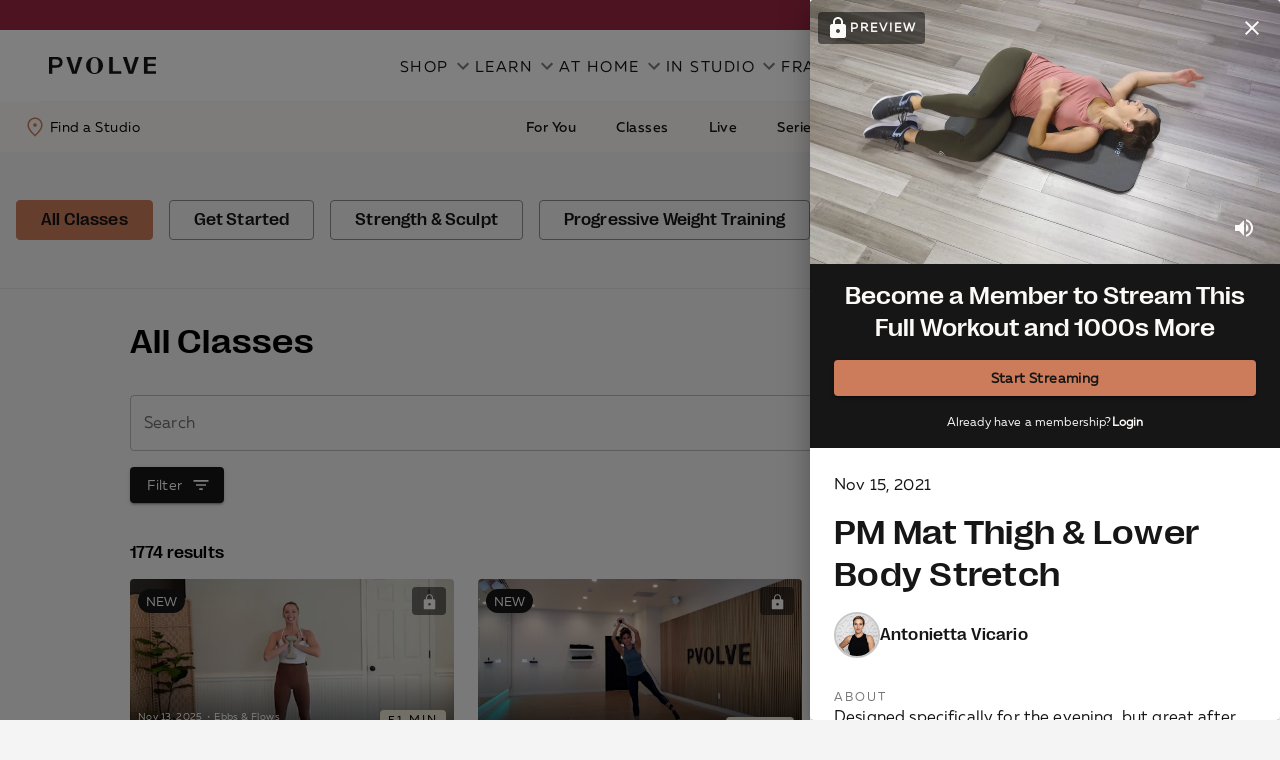

--- FILE ---
content_type: text/html
request_url: https://app.pvolve.com/classes/detail/5-min-lower-body-stretch-APM1120-S1
body_size: 850
content:
<!DOCTYPE html><html><head><meta charSet="utf-8"/><meta name="viewport" content="width=device-width"/><meta name="next-head-count" content="2"/><link rel="preload" href="/_next/static/css/5a9e624408eb3a0d.css" as="style"/><link rel="stylesheet" href="/_next/static/css/5a9e624408eb3a0d.css" data-n-g=""/><noscript data-n-css=""></noscript><script defer="" nomodule="" src="/_next/static/chunks/polyfills-5cd94c89d3acac5f.js"></script><script src="/_next/static/chunks/webpack-2bc2b1f916dd0ab3.js" defer=""></script><script src="/_next/static/chunks/framework-79bce4a3a540b080.js" defer=""></script><script src="/_next/static/chunks/main-39a2f3d7cbb89287.js" defer=""></script><script src="/_next/static/chunks/pages/_app-1a94093f59e2b079.js" defer=""></script><script src="/_next/static/chunks/1963b019-d541cd98c1f6fea7.js" defer=""></script><script src="/_next/static/chunks/ddc9e94f-3f069450ab6cecab.js" defer=""></script><script src="/_next/static/chunks/5829-abfbdcbf1c7a8e7c.js" defer=""></script><script src="/_next/static/chunks/2979-bf868dcc3ec5377c.js" defer=""></script><script src="/_next/static/chunks/5362-00c94f207f07d0f1.js" defer=""></script><script src="/_next/static/chunks/1023-d4accbec337839db.js" defer=""></script><script src="/_next/static/chunks/3565-3760c0be4c284c75.js" defer=""></script><script src="/_next/static/chunks/8210-25f10cb7e9f9a9c1.js" defer=""></script><script src="/_next/static/chunks/602-11f1ebee4712876d.js" defer=""></script><script src="/_next/static/chunks/1541-54c6829cef6401fa.js" defer=""></script><script src="/_next/static/chunks/7414-bb5b6cc2e7e35dd1.js" defer=""></script><script src="/_next/static/chunks/8960-c554dc7bbd7b0b33.js" defer=""></script><script src="/_next/static/chunks/2940-321adfe6ea9b2626.js" defer=""></script><script src="/_next/static/chunks/4912-465eb56d557edaf9.js" defer=""></script><script src="/_next/static/chunks/6378-82b4a8afbe6a9640.js" defer=""></script><script src="/_next/static/chunks/2497-12e07716b46e250e.js" defer=""></script><script src="/_next/static/chunks/5743-d55a6adf7a9af841.js" defer=""></script><script src="/_next/static/chunks/2964-40be37d000ec5b14.js" defer=""></script><script src="/_next/static/chunks/434-2e7797a7d777ed17.js" defer=""></script><script src="/_next/static/chunks/3196-0fe49c9c147c2bca.js" defer=""></script><script src="/_next/static/chunks/6369-5bd8668f46f6cca7.js" defer=""></script><script src="/_next/static/chunks/4148-b6f05c96fc87de0a.js" defer=""></script><script src="/_next/static/chunks/6318-69ca2f90892232e1.js" defer=""></script><script src="/_next/static/chunks/pages/classes-f375d9fb6ac91c24.js" defer=""></script><script src="/_next/static/IlTDMJRV-Aw0Ff7wOUA0w/_buildManifest.js" defer=""></script><script src="/_next/static/IlTDMJRV-Aw0Ff7wOUA0w/_ssgManifest.js" defer=""></script><script src="/_next/static/IlTDMJRV-Aw0Ff7wOUA0w/_middlewareManifest.js" defer=""></script></head><body><div id="__next" data-reactroot=""></div><script id="__NEXT_DATA__" type="application/json">{"props":{"pageProps":{"segmentIdentifyCallOnPageView":true},"__N_SSG":true},"page":"/classes","query":{},"buildId":"IlTDMJRV-Aw0Ff7wOUA0w","runtimeConfig":{},"isFallback":false,"gsp":true,"scriptLoader":[]}</script></body></html>

--- FILE ---
content_type: text/css
request_url: https://app.pvolve.com/_next/static/css/5a9e624408eb3a0d.css
body_size: 389
content:
@font-face{font-family:PP Right Grotesk;font-style:normal;font-display:swap;font-weight:400;src:url(/_static/fonts/PPRightGrotesk-CompactBlack.woff2) format("woff2")}@font-face{font-family:PP Right Grotesk Wide;font-style:normal;font-display:swap;font-weight:400;src:url(/_static/fonts/PPRightGrotesk-WideMedium.woff2) format("woff2")}@font-face{font-family:Muller Medium;font-style:normal;font-display:swap;font-weight:400;src:url(/_static/fonts/Muller-Medium.otf) format("opentype")}@font-face{font-family:Muller Bold;font-style:normal;font-display:swap;font-weight:500;src:url(/_static/fonts/Muller-Bold.otf) format("opentype")}@font-face{font-family:Muller;font-style:normal;font-display:swap;font-weight:200;src:url(/_static/fonts/Muller-Regular.otf) format("opentype")}:global{--body-padding-bottom:0}body,html{padding:0;margin:0;background-color:#f4f4f4;font-family:-apple-system,BlinkMacSystemFont,Segoe UI,Roboto,Oxygen,Ubuntu,Cantarell,Fira Sans,Droid Sans,Helvetica Neue,sans-serif;scroll-behavior:smooth}body{padding-bottom:var(--body-padding-bottom)}a{color:inherit;text-decoration:none}*{box-sizing:border-box}.maplibregl-popup{max-width:300px!important;.maplibregl-popup-content{border:1px solid hsla(0,0%,9%,.1);box-shadow:none}.maplibregl-popup-close-button{font-size:26px;padding:3px 9px}}

--- FILE ---
content_type: application/javascript
request_url: https://app.pvolve.com/_next/static/chunks/6369-5bd8668f46f6cca7.js
body_size: 9647
content:
"use strict";(self.webpackChunk_N_E=self.webpackChunk_N_E||[]).push([[6369],{30640:function(e,t,n){n.d(t,{Z:function(){return f}});var r=n(85893),o=n(42366),i=n(64666),a=n(83472),l=n(6999),c=n(73573),s=n(91894),u=n(90948);function d(e,t,n){return t in e?Object.defineProperty(e,t,{value:n,enumerable:!0,configurable:!0,writable:!0}):e[t]=n,e}var p={AlertTitle:(0,u.ZP)(l.Z)((function(e){var t=e.theme;return{padding:t.spacing(2,3),margin:t.spacing(0,2),display:"flex",justifyContent:"center","& .MuiIconButton-root":{top:2,right:2,padding:t.spacing(.5)},"&:after":{content:'""',position:"absolute",marginLeft:0,marginTop:t.spacing(4.625),width:"90%",borderBottom:"1px solid ".concat(t.palette.action.selected)}}})),ModalActions:(0,u.ZP)(s.Z,{shouldForwardProp:function(e){return"showAddToCalendar"!==e}})((function(e){var t=e.theme,n=e.showAddToCalendar;return d({padding:t.spacing(3,0,5),display:"flex",justifyContent:"center",flexWrap:"wrap",gap:t.spacing(n?1:4)},t.breakpoints.down("sm"),{gap:t.spacing(n?1:2),padding:t.spacing(3,0,5)})})),ActionsTitle:(0,u.ZP)(o.C)((function(e){return{padding:e.theme.spacing(0,4),flexBasis:"100%",textAlign:"center"}})),ActionsButton:(0,u.ZP)(c.Z)((function(e){return d({flexBasis:"17%"},e.theme.breakpoints.down("sm"),{flexBasis:"35%"})}))},f=function(e){var t=e.open,n=e.type,l=e.handleClose,c=e.handleYesBtn,s=e.handleBackBtn,u=e.addToCalendarSection,d=a.i.alertModals[n],f="addToCalendar"===n,m="cancelBooking"===n;return(0,r.jsxs)(i.Z,{onClose:l,"aria-labelledby":"customized-dialog-title",open:t,children:[(0,r.jsx)(p.AlertTitle,{id:"customized-dialog-title",onClose:l,children:(0,r.jsx)("div",{children:(0,r.jsx)(o.C,{variant:"subtitle2",children:d.title})})}),(0,r.jsxs)(p.ModalActions,{showAddToCalendar:f,disableSpacing:!0,children:[f&&u,m&&(0,r.jsxs)(r.Fragment,{children:[(0,r.jsx)(p.ActionsTitle,{children:d.content}),(0,r.jsx)(p.ActionsButton,{onClick:c,variant:"outlined","data-t":"get-popup-confirmation-button",children:"Yes"}),(0,r.jsx)(p.ActionsButton,{onClick:s,variant:"contained",children:"Go Back"})]})]})]})}},6999:function(e,t,n){n.d(t,{Z:function(){return u}});var r=n(85893),o=n(50594),i=n(37645),a=n(54799),l={CloseIconButton:(0,n(90948).ZP)(a.Z)((function(e){var t=e.theme;return{position:"absolute",right:t.spacing(1),top:t.spacing(1),color:t.palette.brandColors.forest}}))};function c(e,t,n){return t in e?Object.defineProperty(e,t,{value:n,enumerable:!0,configurable:!0,writable:!0}):e[t]=n,e}function s(e,t){if(null==e)return{};var n,r,o=function(e,t){if(null==e)return{};var n,r,o={},i=Object.keys(e);for(r=0;r<i.length;r++)n=i[r],t.indexOf(n)>=0||(o[n]=e[n]);return o}(e,t);if(Object.getOwnPropertySymbols){var i=Object.getOwnPropertySymbols(e);for(r=0;r<i.length;r++)n=i[r],t.indexOf(n)>=0||Object.prototype.propertyIsEnumerable.call(e,n)&&(o[n]=e[n])}return o}var u=function(e){var t=e.children,n=e.onClose,a=s(e,["children","onClose"]);return(0,r.jsxs)(i.Z,function(e){for(var t=1;t<arguments.length;t++){var n=null!=arguments[t]?arguments[t]:{},r=Object.keys(n);"function"===typeof Object.getOwnPropertySymbols&&(r=r.concat(Object.getOwnPropertySymbols(n).filter((function(e){return Object.getOwnPropertyDescriptor(n,e).enumerable})))),r.forEach((function(t){c(e,t,n[t])}))}return e}({},a,{children:[t,n?(0,r.jsx)(l.CloseIconButton,{"aria-label":"close",onClick:n,children:(0,r.jsx)(o.Z,{})}):null]}))}},19678:function(e,t,n){var r=n(85893),o=n(67294),i=n(59407),a=n(51663),l=n(44028),c=n(48211),s=n(43735),u=n(69254),d=n(90470);function p(e,t,n){return t in e?Object.defineProperty(e,t,{value:n,enumerable:!0,configurable:!0,writable:!0}):e[t]=n,e}t.Z=function(e){var t,n=e.workout,f=(0,a.Z)(),m=f.sendSegmentEvent,g=f.getViewSource,v=(0,l.Z)().getWorkoutVideoPage,h=document.createElement("div");h.innerHTML=n.name;var b=h.innerText,y=(0,o.useCallback)((function(e){m(s.X.calendarEntryCreated,function(e){for(var t=1;t<arguments.length;t++){var n=null!=arguments[t]?arguments[t]:{},r=Object.keys(n);"function"===typeof Object.getOwnPropertySymbols&&(r=r.concat(Object.getOwnPropertySymbols(n).filter((function(e){return Object.getOwnPropertyDescriptor(n,e).enumerable})))),r.forEach((function(t){p(e,t,n[t])}))}return e}({},(0,u.bG)(n,""),{user_timezone:(0,c.getTimeZoneName)(),calendar_type:e,workout_source:"On Demand",view_source:g(d.b)}))}),[n,m,u.bG]),x=new Date;x.setSeconds(x.getSeconds()+(null===n||void 0===n||null===(t=n.video)||void 0===t?void 0:t.duration)||0);var C={name:b,description:n.description,location:v(n.slug||""),startDate:(new Date).toISOString(),endDate:x.toISOString()};return(0,r.jsxs)(r.Fragment,{children:[(0,r.jsx)(i.Z,{remindInfo:C,sendCalendarEntryEvent:function(){return y("Apple")},calendar:"Apple"}),(0,r.jsx)(i.Z,{remindInfo:C,sendCalendarEntryEvent:function(){return y("Google")},calendar:"Google"})]})}},59407:function(e,t,n){var r=n(85893),o=n(73935),i=n(93186),a=n(51190),l=n(25675),c=n(54799),s=n(67294);function u(e,t){(null==t||t>e.length)&&(t=e.length);for(var n=0,r=new Array(t);n<t;n++)r[n]=e[n];return r}function d(e,t,n){return t in e?Object.defineProperty(e,t,{value:n,enumerable:!0,configurable:!0,writable:!0}):e[t]=n,e}function p(e){return function(e){if(Array.isArray(e))return u(e)}(e)||function(e){if("undefined"!==typeof Symbol&&null!=e[Symbol.iterator]||null!=e["@@iterator"])return Array.from(e)}(e)||function(e,t){if(!e)return;if("string"===typeof e)return u(e,t);var n=Object.prototype.toString.call(e).slice(8,-1);"Object"===n&&e.constructor&&(n=e.constructor.name);if("Map"===n||"Set"===n)return Array.from(n);if("Arguments"===n||/^(?:Ui|I)nt(?:8|16|32)(?:Clamped)?Array$/.test(n))return u(e,t)}(e)||function(){throw new TypeError("Invalid attempt to spread non-iterable instance.\\nIn order to be iterable, non-array objects must have a [Symbol.iterator]() method.")}()}t.Z=function(e){var t=e.calendar,n=e.sendCalendarEntryEvent,u=e.remindInfo,f=(0,s.useRef)(null),m=(0,s.useRef)(null),g=(0,s.useMemo)((function(){switch(t){case"Apple":return{alt:"apple icon",url:"apple-icon.svg"};case"Google":return{alt:"google icon",url:"google-icon.svg"};case"Outlook.com":return{alt:"outlook icon",url:"outlook-icon.svg"}}}),[t]),v=function(e){for(var t=1;t<arguments.length;t++){var n=null!=arguments[t]?arguments[t]:{},r=Object.keys(n);"function"===typeof Object.getOwnPropertySymbols&&(r=r.concat(Object.getOwnPropertySymbols(n).filter((function(e){return Object.getOwnPropertyDescriptor(n,e).enumerable})))),r.forEach((function(t){d(e,t,n[t])}))}return e}({},u,{options:[t],timeZone:"UTC",trigger:"click",iCalFileName:"Reminder-Event"}),h=JSON.stringify(v).replace(/{|}/g,"");return(0,s.useEffect)((function(){var e,t,n=Array.prototype.slice.call(null===(e=m.current)||void 0===e?void 0:e.classList);if(null===(t=m.current)||void 0===t||t.remove(),(0,i.iu)(),f.current){var c,s=f.current.querySelector(".atcb-button");if(s)o.unmountComponentAtNode(s),s.classList.remove("atcb-button"),(c=s.classList).add.apply(c,p(n)),o.render((0,r.jsx)(r.Fragment,{children:(0,r.jsx)(a.Z,{children:(0,r.jsx)(l.default,{alt:null===g||void 0===g?void 0:g.alt,src:"/_static/svg-assets/".concat(null===g||void 0===g?void 0:g.url),height:"100%",width:"100%"})})}),s)}}),[g]),(0,r.jsxs)(r.Fragment,{children:[(0,r.jsxs)("div",{ref:f,onClick:function(){n&&n(t.split(".")[0])},className:"atcb",children:["{".concat(h,"}")," "]}),(0,r.jsx)(c.Z,{ref:m})]})}},31092:function(e,t,n){var r=n(85893),o=n(95537),i=n(54799);n(67294);function a(e,t,n){return t in e?Object.defineProperty(e,t,{value:n,enumerable:!0,configurable:!0,writable:!0}):e[t]=n,e}t.Z=function(e){return(0,r.jsx)(i.Z,function(e){for(var t=1;t<arguments.length;t++){var n=null!=arguments[t]?arguments[t]:{},r=Object.keys(n);"function"===typeof Object.getOwnPropertySymbols&&(r=r.concat(Object.getOwnPropertySymbols(n).filter((function(e){return Object.getOwnPropertyDescriptor(n,e).enumerable})))),r.forEach((function(t){a(e,t,n[t])}))}return e}({"aria-label":"close"},e,{children:(0,r.jsx)(o.Z,{"data-t":null,fontSize:"inherit"})}))}},57926:function(e,t,n){n.d(t,{_:function(){return u}});var r=n(85893),o=(n(67294),n(8479)),i=n(16101),a=n(2734),l=n(54799),c=n(23972),s=n(33068),u=function(e){var t=e.sectionName,n=e.hasLabel,u=void 0!==n&&n,d=e.handleIconClick,p=e.isFavorited,f=(0,a.Z)();return(0,r.jsxs)(l.Z,{"aria-label":s.w0,"data-t":"".concat(t,"-Favorite-Button"),sx:{padding:0},onClick:d,children:[u&&(0,r.jsx)(c.Z,{variant:"button",color:"text.primary",sx:{marginRight:"10px"},children:p?s.O_:s.w0}),p?(0,r.jsx)(o.Z,{sx:{color:f.palette.brandColors.emberGlow},"data-t":"favorited"}):(0,r.jsx)(i.Z,{color:"primary","data-t":"no-favorite"})]})};t.Z=u},71114:function(e,t,n){n.d(t,{Z:function(){return g}});var r=n(85893),o=(n(67294),n(16410)),i=n(84293),a=n(27036),l=n(65884),c=n(16003),s=n(90948),u=n(42366),d={CompletedChip:(0,s.ZP)("div")((function(e){return{display:"flex",alignItems:"center",borderRadius:"16px",paddingLeft:"5px",paddingRight:"5px",paddingTop:"2px",paddingBottom:"2px",background:e.theme.palette.secondary.main,zIndex:2}})),CompletedLabelWrapper:(0,s.ZP)("div")((function(e){var t=e.theme;return{display:"flex",alignItems:"center",marginBottom:t.spacing(4),"> svg":{color:t.palette.success.dark}}})),CompletedLabel:(0,s.ZP)(u.C)((function(e){return{fontWeight:500,marginRight:e.theme.spacing(1)}}))},p=function(e){var t=e.completedAtLabel,n=(0,r.jsx)(c.Z,{label:t,variant:"filled",color:"secondary",size:"small"}),o=(0,r.jsx)(l.Z,{color:"primary",fontSize:"small"});return(0,r.jsx)(d.CompletedChip,{children:(0,r.jsxs)(r.Fragment,{children:[t&&n,o]})})},f=n(48211),m=n(96486),g=function(e){var t=e.workoutId,n=e.isChip,l=void 0===n||n,c=e.isSeriesWorkout,s=void 0!==c&&c,u=e.completeOverride,g=void 0!==u&&u,v=e.completeDateOverride,h=void 0===v?"":v,b=(0,o.C)((0,i.Nk)(t)),y=s?g:null===b||void 0===b?void 0:b.is_completed,x=s?h:null===b||void 0===b?void 0:b.completed_at,C=(0,f.getFormattedCompletedDate)(x),j=(0,m.isEmpty)(x)?null:(0,f.formatDate)(x);return y?(0,r.jsx)(r.Fragment,{children:l?(0,r.jsx)(p,{completedAtLabel:j}):(0,r.jsxs)(d.CompletedLabelWrapper,{children:[(0,r.jsx)(d.CompletedLabel,{variant:"body1",color:"primary",children:C}),(0,r.jsx)(a.Z,{fontSize:"small"})]})}):null}},4477:function(e,t,n){n.d(t,{Z:function(){return s}});var r=n(85893),o=n(90948),i=n(42366),a={EllipsizedTypography:(0,o.ZP)(i.C)((function(){return{display:"-webkit-box",overflow:"hidden",textOverflow:"ellipsis",WebkitBoxOrient:"vertical"}}))};function l(e,t,n){return t in e?Object.defineProperty(e,t,{value:n,enumerable:!0,configurable:!0,writable:!0}):e[t]=n,e}function c(e,t){if(null==e)return{};var n,r,o=function(e,t){if(null==e)return{};var n,r,o={},i=Object.keys(e);for(r=0;r<i.length;r++)n=i[r],t.indexOf(n)>=0||(o[n]=e[n]);return o}(e,t);if(Object.getOwnPropertySymbols){var i=Object.getOwnPropertySymbols(e);for(r=0;r<i.length;r++)n=i[r],t.indexOf(n)>=0||Object.prototype.propertyIsEnumerable.call(e,n)&&(o[n]=e[n])}return o}var s=function(e){var t=e.numberOfLines,n=void 0===t?1:t,o=e.children,i=c(e,["numberOfLines","children"]);return(0,r.jsx)(a.EllipsizedTypography,function(e){for(var t=1;t<arguments.length;t++){var n=null!=arguments[t]?arguments[t]:{},r=Object.keys(n);"function"===typeof Object.getOwnPropertySymbols&&(r=r.concat(Object.getOwnPropertySymbols(n).filter((function(e){return Object.getOwnPropertyDescriptor(n,e).enumerable})))),r.forEach((function(t){l(e,t,n[t])}))}return e}({sx:{WebkitLineClamp:"".concat(n)}},i,{children:o}))}},75928:function(e,t,n){var r=n(34051),o=n.n(r),i=n(85893),a=n(67294),l=n(2734),c=n(44781),s=n(91558),u=n(67631),d=n.n(u),p=n(41609),f=n.n(p);function m(e,t,n,r,o,i,a){try{var l=e[i](a),c=l.value}catch(s){return void n(s)}l.done?t(c):Promise.resolve(c).then(r,o)}function g(e,t,n){return t in e?Object.defineProperty(e,t,{value:n,enumerable:!0,configurable:!0,writable:!0}):e[t]=n,e}function v(e){for(var t=1;t<arguments.length;t++){var n=null!=arguments[t]?arguments[t]:{},r=Object.keys(n);"function"===typeof Object.getOwnPropertySymbols&&(r=r.concat(Object.getOwnPropertySymbols(n).filter((function(e){return Object.getOwnPropertyDescriptor(n,e).enumerable})))),r.forEach((function(t){g(e,t,n[t])}))}return e}function h(e,t){if(null==e)return{};var n,r,o=function(e,t){if(null==e)return{};var n,r,o={},i=Object.keys(e);for(r=0;r<i.length;r++)n=i[r],t.indexOf(n)>=0||(o[n]=e[n]);return o}(e,t);if(Object.getOwnPropertySymbols){var i=Object.getOwnPropertySymbols(e);for(r=0;r<i.length;r++)n=i[r],t.indexOf(n)>=0||Object.prototype.propertyIsEnumerable.call(e,n)&&(o[n]=e[n])}return o}t.Z=function(e){var t=e.src,n=e.poster,r=e.metadata,u=e.error,p=e.isMuted,g=void 0===p||p,b=e.styleOverrides,y=h(e,["src","poster","metadata","error","isMuted","styleOverrides"]),x=(0,l.Z)(),C=(0,a.useRef)(),j=(0,a.useState)(!1),w=j[0],Z=j[1],P=(0,a.useRef)(g);return(0,a.useEffect)((function(){var e=C.current;P.current=g,e&&(e.muted=g)}),[g]),(0,a.useEffect)((function(){if(t){var e,n=C.current,r=function(){var e,t=(e=o().mark((function e(){return o().wrap((function(e){for(;;)switch(e.prev=e.next){case 0:return e.prev=0,n.muted=P.current,e.next=4,n.play();case 4:e.next=10;break;case 6:e.prev=6,e.t0=e.catch(0),console.error(e.t0),Z(!0);case 10:case"end":return e.stop()}}),e,null,[[0,6]])})),function(){var t=this,n=arguments;return new Promise((function(r,o){var i=e.apply(t,n);function a(e){m(i,r,o,a,l,"next",e)}function l(e){m(i,r,o,a,l,"throw",e)}a(void 0)}))});return function(){return t.apply(this,arguments)}}(),i=function(){n.currentTime=0,setTimeout((function(){r()}),10)};return null===n||void 0===n||n.addEventListener("ended",i),d().isSupported()?((e=new(d())).loadSource(t),e.attachMedia(n),e.on(d().Events.MANIFEST_PARSED,r)):(null===n||void 0===n?void 0:n.canPlayType("application/vnd.apple.mpegurl"))?(n.src=t,n.addEventListener("loadedmetadata",r)):Z(!0),function(){null===n||void 0===n||n.removeEventListener("loadedmetadata",r),null===n||void 0===n||n.removeEventListener("ended",i),e&&e.destroy()}}}),[C,t]),w||!f()(u)||f()(t)?(0,i.jsx)(c.Z,{sx:v({aspectRatio:"16 / 9"},b),component:"img",image:n,alt:"workout image"}):(0,i.jsx)(s.Z,v({src:t,poster:n,metadata:r,startTime:0,ref:function(e){C.current=e},style:v({display:"block",width:"100%",height:"auto",aspectRatio:"16 / 9",objectFit:"cover",objectPosition:"middle",backgroundColor:x.palette.brandColors.white},b)},y))}},31001:function(e,t,n){n.d(t,{a:function(){return c}});var r=n(85893),o=n(67294),i=n(96486),a=n.n(i),l=n(63648),c=o.memo((function(e){var t=e.name;return(0,r.jsx)(r.Fragment,{children:t&&(0,r.jsx)(l.Z.SeriesPane,{children:(0,r.jsx)(l.Z.SeriesName,{children:a().toUpper(t)})})})}))},63648:function(e,t,n){var r=n(90948),o=n(62623),i=n(28492),a=n(87357),l=n(44781),c=n(69397),s=n(42366),u=n(4477),d=n(66138);function p(e,t,n){return t in e?Object.defineProperty(e,t,{value:n,enumerable:!0,configurable:!0,writable:!0}):e[t]=n,e}var f={WorkoutCard:(0,r.ZP)(o.Z)((function(e){var t,n=e.theme;return p(t={flex:1,height:542,width:d.en,boxShadow:"none",border:1,cursor:"pointer",backgroundColor:n.palette.brandColors.white},n.breakpoints.down("xl"),{"&.all-series":{width:d.$V}}),p(t,n.breakpoints.down("lg"),{width:d.ek,"&.all-series":{width:"100%"}}),p(t,n.breakpoints.down("sm"),{width:d.To}),t})),CardContent:(0,r.ZP)(i.Z)((function(e){return{padding:e.theme.spacing(3)}})),MediaWrapper:(0,r.ZP)(a.Z)((function(){return{position:"relative",width:"100%"}})),CardMedia:(0,r.ZP)(l.Z)((function(){return{aspectRatio:"16/9",height:215}})),Title:(0,r.ZP)(a.Z)((function(){return{display:"flex",alignItems:"center",height:64}})),Description:(0,r.ZP)(u.Z)((function(e){return{height:75,marginTop:e.theme.spacing(2)}})),Duration:(0,r.ZP)(s.C)((function(e){return{height:24,marginTop:e.theme.spacing(1)}})),PlusText:(0,r.ZP)(s.C)((function(e){var t=e.theme;return{width:40,height:40,flexShrink:0,borderRadius:"50%",display:"flex",justifyContent:"center",alignItems:"center",border:"1px solid ".concat(t.palette.secondary.dark),marginRight:t.spacing(.5)}})),TrainersSection:(0,r.ZP)(a.Z)((function(e){return{display:"flex",alignItems:"center",marginTop:e.theme.spacing(2)}})),TrainersText:(0,r.ZP)(u.Z)((function(e){var t=e.theme;return p({},t.breakpoints.up("md"),{paddingLeft:t.spacing(.5)})})),TrainersImage:(0,r.ZP)("img")((function(e){var t=e.theme;return{position:"relative",width:40,height:40,flexShrink:0,borderRadius:"50%",objectFit:"cover",objectPosition:"top center",border:"1px solid ".concat(t.palette.secondary.dark),marginRight:t.spacing(.5)}})),EquipmentSection:(0,r.ZP)(a.Z)((function(e){return{display:"inline-flex",marginTop:e.theme.spacing(2)}})),EquipmentBoldText:(0,r.ZP)(s.C)((function(){return{fontWeight:"700"}})),MoreEquipmentButton:(0,r.ZP)(c.Z)({padding:0,textDecoration:"underline",marginTop:-.3,minWidth:55}),NewTag:(0,r.ZP)(s.C)((function(e){var t=e.theme;return{position:"absolute",textAlign:"center",top:16,left:16,width:65.5,height:33.25,padding:t.spacing(.5),borderRadius:22,color:t.palette.tertiary.contrastText,backgroundColor:t.palette.secondary.main,zIndex:2}})),SeriesPane:(0,r.ZP)(s.C)((function(e){var t=e.theme;return{position:"absolute",textAlign:"center",bottom:0,left:0,height:t.spacing(4),backgroundColor:"#68665C",opacity:"80%",width:"100%",color:t.palette.primary.contrastText,display:"inline-grid",alignContent:"center",padding:t.spacing(1)}})),SeriesName:(0,r.ZP)(s.C)((function(e){var t=e.theme;return function(e){for(var t=1;t<arguments.length;t++){var n=null!=arguments[t]?arguments[t]:{},r=Object.keys(n);"function"===typeof Object.getOwnPropertySymbols&&(r=r.concat(Object.getOwnPropertySymbols(n).filter((function(e){return Object.getOwnPropertyDescriptor(n,e).enumerable})))),r.forEach((function(t){p(e,t,n[t])}))}return e}({},t.typography.overline,{alignContent:"center",whiteSpace:"nowrap",overflow:"hidden",textOverflow:"ellipsis",lineHeight:t.spacing(1.5)})}))};t.Z=f},91558:function(e,t,n){n.d(t,{Z:function(){return p}});var r=n(85893),o=n(67294),i=n(16410),a=n(47789),l=n(90948),c=n(1625),s=n.n(c),u={MuxVideoWrapper:(0,l.ZP)(s())((function(){return{maxHeight:"100vh"}}))},d=(0,o.forwardRef)((function(e,t){var n=e.style,o=e.src,l=e.metadata,c=e.startTime,s=void 0===c?0:c,d=e.poster,p=e.controls,f=void 0!==p&&p,m=(0,i.C)(a.Cf);return(0,r.jsx)(u.MuxVideoWrapper,{style:n,src:o,type:"hls",streamType:"on-demand",metadata:l,envKey:null===m||void 0===m?void 0:m.environmentKey,startTime:s,preferMse:!0,ref:t,poster:d,controls:f,playsInline:!0,loop:!1})}));d.displayName="VideoPlayer";var p=d},42257:function(e,t,n){n.d(t,{Z:function(){return m}});var r=n(85893),o=n(2373);function i(e,t,n){return t in e?Object.defineProperty(e,t,{value:n,enumerable:!0,configurable:!0,writable:!0}):e[t]=n,e}var a=function(e){return(0,r.jsx)(o.Z,function(e){for(var t=1;t<arguments.length;t++){var n=null!=arguments[t]?arguments[t]:{},r=Object.keys(n);"function"===typeof Object.getOwnPropertySymbols&&(r=r.concat(Object.getOwnPropertySymbols(n).filter((function(e){return Object.getOwnPropertyDescriptor(n,e).enumerable})))),r.forEach((function(t){i(e,t,n[t])}))}return e}({},e,{width:"19",height:"20",viewBox:"0 0 19 20",fill:"none",xmlns:"http://www.w3.org/2000/svg",children:(0,r.jsx)("path",{d:"M14.25 19.75V16.75H11.25V15.25H14.25V12.25H15.75V15.25H18.75V16.75H15.75V19.75L14.25 19.75ZM2.3077 17.5C1.80257 17.5 1.375 17.325 1.025 16.975C0.675 16.625 0.5 16.1974 0.5 15.6923V4.30772C0.5 3.80259 0.675 3.37502 1.025 3.02502C1.375 2.67502 1.80257 2.50002 2.3077 2.50002H3.69233V0.384644H5.23075V2.50002H10.8077V0.384644H12.3076V2.50002H13.6922C14.1974 2.50002 14.625 2.67502 14.975 3.02502C15.325 3.37502 15.5 3.80259 15.5 4.30772V10.2154C15.25 10.1846 15 10.1692 14.75 10.1692C14.5 10.1692 14.25 10.1846 14 10.2154V8.30772H1.99997V15.6923C1.99997 15.7692 2.03202 15.8397 2.09612 15.9038C2.16024 15.9679 2.23077 16 2.3077 16H9.14423C9.14423 16.25 9.15961 16.5 9.19038 16.75C9.22114 17 9.27755 17.25 9.3596 17.5H2.3077ZM1.99997 6.80774H14V4.30772C14 4.23079 13.9679 4.16026 13.9038 4.09614C13.8397 4.03204 13.7692 3.99999 13.6922 3.99999H2.3077C2.23077 3.99999 2.16024 4.03204 2.09612 4.09614C2.03202 4.16026 1.99997 4.23079 1.99997 4.30772V6.80774Z",fill:"#1C1B1F"})}))},l=n(54799),c=n(21023),s=n(67294),u=function(){return(0,r.jsx)(c.Z,{title:"Add to my calendar",children:(0,r.jsx)(l.Z,{sx:{p:0},children:(0,r.jsx)(a,{})})})},d=n(87357),p=n(69246),f=n(77552),m=s.memo((function(e){var t=e.onClicked,n=e.workout,o=(0,p.Z)({specificParam:n.id,campaignParam:f.pH}).handleComponentClick,i=function(){t&&t()};return(0,r.jsx)(r.Fragment,{children:(0,r.jsx)(d.Z,{className:"workout-calendar-btn",onClick:function(e){o(e,i,!0)},sx:{display:"inline"},children:(0,r.jsx)(u,{})})})}))},15035:function(e,t,n){n.d(t,{Z:function(){return B}});var r=n(85893),o=n(67294),i=n(24219),a=n(84293),l=n(2734),c=n(87357),s=n(23972),u=n(16003),d=n(90948),p=n(51507),f={PlayButton:(0,d.ZP)(p.Z)((function(){return{boxSizing:"border-box",height:"56px",width:"56px"}}))},m=function(e){var t=e.section;return(0,r.jsx)(f.PlayButton,{"data-t":"".concat(t,"-Play-Button"),"aria-label":"play",fontSize:"large",color:"secondary"})},g=n(31092),v=n(42366),h=n(97498),b={ReplayButton:(0,d.ZP)(h.Z)((function(e){return{height:"18%",width:"auto",marginBottom:e.theme.spacing(1)}}))},y=function(e){var t=e.section;return(0,r.jsxs)(r.Fragment,{children:[(0,r.jsx)(b.ReplayButton,{"data-t":"".concat(t,"-Replay-Button"),"aria-label":"play",fontSize:"large",color:"secondary"}),(0,r.jsx)(v.C,{variant:"caption",color:"secondary",children:"Replay"})]})},x=n(71114);function C(e){throw e}var j={CardActions:(0,d.ZP)(c.Z)((function(e){var t=e.theme;return{position:"absolute",top:0,left:0,right:0,bottom:0,display:"flex",flexDirection:"column",justifyContent:"space-between",padding:t.spacing(1),"> div":{width:"100%"},".MuiButtonBase-root":{marginLeft:0},"&.replayBg":{backgroundColor:t.palette.common.standardInputLine}}})),NewCloseButtons:(0,d.ZP)(c.Z)((function(e){e=null!==e?e:C(new TypeError("Cannot destructure undefined"));return{display:"flex",justifyContent:"space-between",alignItems:"center"}})),PlayButtonWrapper:(0,d.ZP)(c.Z)((function(e){return{display:"flex",justifyContent:"center",alignItems:"center",flexDirection:"column",margin:e.theme.spacing(-32,0,0),height:"100%",cursor:"pointer"}})),VolumeContainer:(0,d.ZP)(c.Z)((function(e){e=null!==e?e:C(new TypeError("Cannot destructure undefined"));return{display:"flex",position:"absolute",right:"16px",bottom:"16px",width:"fit-content",cursor:"pointer"}})),PlayContainer:(0,d.ZP)("div")((function(e){e=null!==e?e:C(new TypeError("Cannot destructure undefined"));return{transition:"opacity 0.3s",position:"absolute"}})),LockContainer:(0,d.ZP)(c.Z)((function(e){var t=e.theme;return{alignItems:"center",backgroundColor:t.palette.common.backdropOverlay,borderRadius:t.spacing(.5),display:"flex",height:"28px",justifyContent:"center",marginLeft:"auto",width:"34px"}})),DateContainer:(0,d.ZP)(c.Z)((function(){return{marginLeft:"auto"}}))},w=n(31001),Z=n(44028),P=n(85511),O=n(55791),k=n(30804),S=n(26044),E=n(56460),T=n(54799),I=function(e){var t=e.isMuted,n=e.onClick,o=(0,l.Z)();return(0,r.jsx)(T.Z,{onClick:n,"aria-label":t?"volume-off":"volume-up",sx:{color:o.palette.brandColors.white},children:t?(0,r.jsx)(S.Z,{}):(0,r.jsx)(E.Z,{})})},A=n(73595),M=n(99691),R=n(86806),L=function(){var e=(0,l.Z)();return(0,r.jsxs)(c.Z,{sx:{display:"flex",gap:e.spacing(.5),alignItems:"center",justifyContent:"center",background:"rgba(0, 0, 0, 0.5)",borderRadius:e.spacing(.5),color:e.palette.brandColors.white,padding:"".concat(e.spacing(.5)," ").concat(e.spacing(1))},children:[(0,r.jsx)(A.Z,{}),(0,r.jsx)(s.Z,{letterSpacing:"2px",fontWeight:"bold",textTransform:"uppercase",variant:"overline",children:M.ng.PREVIEW})]})},B=function(e){var t=e.sectionName,n=e.workoutId,l=e.isNew,s=e.hasReplay,d=void 0!==s&&s,p=e.seriesClassCount,f=e.workoutCompleteOverride,v=void 0!==f&&f,h=e.workoutCompleteDateOverride,b=void 0===h?"":h,C=e.handlePlayClick,S=e.handleClose,E=e.children,T=e.series,A=e.isDetailsPage,M=e.handleVolumeClick,B=e.isVolumeMuted,D=e.chipText,V=e.disableClick,N=e.completedInCalendar,_=e.isCalendarCard,F=void 0!==_&&_,W=(0,i.C)((0,a.Nk)(n)),H=(0,Z.Z)().isSeriesDetailsPage,z=(0,P.Z)().currentPathMethods,G=(0,O.Z)().isMobile,q=z.getCurrentPath(),U=(0,k.aC)(),Y=U.isLoggedIn,K=U.isEntitled,X=U.hasPausedMembership,Q=(0,i.C)(R.Ej),$=Q.loading,J=Q.success,ee=N||!F&&(p?v:null===W||void 0===W?void 0:W.is_completed),te=!F||N,ne=(0,o.useCallback)((function(e){e.stopPropagation(),S&&S(e)}),[S]);return(0,r.jsxs)(r.Fragment,{children:[E,(0,r.jsxs)(j.CardActions,{onClick:Y?C:void 0,className:ee&&d?"replayBg":"",children:[(0,r.jsxs)(j.NewCloseButtons,{children:[A&&(!Y||!$&&J&&!K&&X)?(0,r.jsx)(L,{}):p?(0,r.jsx)(u.Z,{label:p,color:"primary",size:"small"}):l?(0,r.jsx)(u.Z,{label:"NEW",color:"primary",size:"small"}):D?(0,r.jsx)(u.Z,{label:D,color:"primary",size:"small"}):null,A?S?(0,r.jsx)(g.Z,{"data-t":"".concat(t,"-Close-Button"),onClickCapture:ne,color:"secondary"}):null:K?te?(0,r.jsx)(j.DateContainer,{children:(0,r.jsx)(x.Z,{workoutId:n,isSeriesWorkout:!!p,completeOverride:!!v,completeDateOverride:v?b:void 0})}):null:(0,r.jsx)(j.LockContainer,{children:(0,r.jsx)("img",{src:"/_static/svg-assets/lock.svg",height:17,width:13,role:"img",alt:"Lock Icon"})})]}),!H(q)&&(0,r.jsx)(w.a,{name:null===T||void 0===T?void 0:T.name}),K&&!V&&(0,r.jsx)(j.PlayButtonWrapper,{children:ee&&d?(0,r.jsx)(y,{section:t}):(0,r.jsx)(j.PlayContainer,{sx:{opacity:G||A?1:0,bottom:A?"115px":"69px"},className:"play-button",children:(0,r.jsx)(m,{section:t})})}),A&&(0,r.jsx)(j.VolumeContainer,{children:(0,r.jsx)(c.Z,{marginLeft:"auto",children:(0,r.jsx)(I,{onClick:M,isMuted:B})})})]})]})}},24625:function(e,t,n){var r=n(85893),o=(n(67294),n(15035)),i=n(69246),a=n(44028),l=n(85511),c=n(51663),s=n(77552);t.Z=function(e){var t,n=e.workout,u=e.sectionName,d=e.isNew,p=e.slug,f=void 0===p?"":p,m=e.hasReplay,g=void 0!==m&&m,v=e.handleClose,h=e.isDetailsPage,b=e.handleVolumeClick,y=e.isVolumeMuted,x=e.children,C=e.chipText,j=e.disableClick,w=e.completedInCalendar,Z=e.isCalendarCard,P=(0,i.Z)({specificParam:f,campaignParam:s.lm}).handleComponentClick,O=(0,c.u)().sendWorkoutPlayButtonClickedEvent,k=(0,a.Z)(),S=k.shallowPush,E=k.routing,T=k.isSeriesDetailsPage,I=(0,l.Z)().currentPathMethods.getCurrentPath(),A=null===(t=E.params)||void 0===t?void 0:t.slug,M=function(e){var t;if(!j&&(O(n),e))return T(I)&&(t={seriesSlug:A}),S({pathname:"".concat(s.PC,"/").concat(e),query:t},"".concat(s.PC,"/").concat(e))};return(0,r.jsx)(o.Z,{sectionName:u,workoutId:n.id,hasReplay:g,isNew:d,handleClose:v,handlePlayClick:function(e){return P(e,M,!0)},isDetailsPage:h,handleVolumeClick:b,isVolumeMuted:y,chipText:C,disableClick:j,completedInCalendar:w,isCalendarCard:Z,children:x})}},99691:function(e,t,n){n.d(t,{ng:function(){return r},lY:function(){return o},Le:function(){return i}});var r={TRY_OUR_EQUIPMENT:"Try our equipment + classes risk-free for 30 days. Don't love it? Send it back, on us.",WORKOUT_DETAILS_MESSAGE:"Become a Member to Stream This Full Workout and 1000s More",SERIES_DETAILS_MESSAGE:"Become a Member to Stream This Series and More",ALREADY_HAVE_MEMBERSHIP:"Already have a membership?",LOGIN:"Login",START_STREAMING:"Start Streaming",PREVIEW:"PREVIEW"},o={WORKOUT_DETAILS_MESSAGE:"Unpause Your Membership to Stream This Workout",SERIES_DETAILS_MESSAGE:"Unpause Your Membership to Stream This Series",MANAGE_MEMBERSHIP:"Manage membership"},i=function(e){return e.includes("/classes")?{browseEquipment:"Classes Class Details - Shop Redirect",login:"Login Classes"}:e.includes("/series")?{browseEquipment:"Series Class Details - Shop Redirect",login:"Login Series"}:e.includes("/home")?{browseEquipment:"Home Class Details - Shop Redirect",login:"Login Home"}:{browseEquipment:"",login:""}}},80658:function(e,t,n){var r=n(85893),o=n(67294),i=n(51663),a=n(69246),l=n(24975),c=n(46255),s=n(57926),u=n(90470),d=n(43735),p=n(77552);function f(e,t,n){return t in e?Object.defineProperty(e,t,{value:n,enumerable:!0,configurable:!0,writable:!0}):e[t]=n,e}var m=o.memo((function(e){var t=e.workout,n=e.sectionName,m=e.hasLabel,g=void 0!==m&&m,v=t.id,h=(0,l.Z)(v),b=h.isFavorited,y=h.setIsFavorited,x=(0,o.useContext)(c.Y).handleFavoriteClick,C=(0,a.Z)({specificParam:v,campaignParam:p.Hz}).handleComponentClick,j=(0,i.u)(),w=j.sendSegmentEvent,Z=j.getViewSource,P=(0,o.useCallback)((function(e){C(e,(function(){w(b?d.X.workoutFavoriteRemoved:d.X.workoutFavorited,{workout:t,sectionName:n,viewSource:Z(u.b)}),y((function(e){return!e})),null===x||void 0===x||x(t.id)}),!0)}),[Z,C,x,b,n,w,y,t]),O={hasLabel:g,sectionName:n,handleIconClick:P,isFavorited:b};return(0,r.jsx)(s._,function(e){for(var t=1;t<arguments.length;t++){var n=null!=arguments[t]?arguments[t]:{},r=Object.keys(n);"function"===typeof Object.getOwnPropertySymbols&&(r=r.concat(Object.getOwnPropertySymbols(n).filter((function(e){return Object.getOwnPropertyDescriptor(n,e).enumerable})))),r.forEach((function(t){f(e,t,n[t])}))}return e}({},O))}),(function(e,t){return e.workout.id===t.workout.id}));t.Z=m},76755:function(e,t,n){var r=n(34051),o=n.n(r),i=n(67294),a=n(7157),l=n(1731);function c(e,t,n,r,o,i,a){try{var l=e[i](a),c=l.value}catch(s){return void n(s)}l.done?t(c):Promise.resolve(c).then(r,o)}t.Z=function(e){var t=e.contentType,n=e.id,r=e.preview,s=void 0!==r&&r,u=e.shouldExecute,d=void 0===u||u,p=(0,i.useState)(),f=p[0],m=p[1],g=(0,i.useState)(!1),v=g[0],h=g[1],b=(0,i.useState)(),y=b[0],x=b[1],C=a.Z.getInstance(),j=(0,l.Z)(),w=j.isEntitled,Z=j.isAuthLoaded;return(0,i.useEffect)((function(){if(n&&d){var e=function(){var e,r=(e=o().mark((function e(){var r,i,a;return o().wrap((function(e){for(;;)switch(e.prev=e.next){case 0:if(h(!0),r=s||!w?"previewVideo":"video",e.prev=2,a={contentType:t,id:n,fieldName:r},"video"!==r){e.next=11;break}return e.next=8,C.routes.video.signedPlaybackUrl(a);case 8:i=e.sent,e.next=14;break;case 11:return e.next=13,C.routes.video.preview(a);case 13:i=e.sent;case 14:m(i.data.uri),e.next=21;break;case 17:e.prev=17,e.t0=e.catch(2),console.error(e.t0),x(e.t0);case 21:h(!1);case 22:case"end":return e.stop()}}),e,null,[[2,17]])})),function(){var t=this,n=arguments;return new Promise((function(r,o){var i=e.apply(t,n);function a(e){c(i,r,o,a,l,"next",e)}function l(e){c(i,r,o,a,l,"throw",e)}a(void 0)}))});return function(){return r.apply(this,arguments)}}();e()}}),[Z,w,s,n,d]),{url:f,loading:v,error:y}}},69246:function(e,t,n){var r=n(67294),o=n(36808),i=n.n(o),a=n(38762),l=n(1731),c=n(11163),s=n(77552),u=n(95312),d=n(16410),p=n(86806);t.Z=function(e){var t=e.specificParam,n=e.campaignParam,o=(0,l.Z)(),f=o.isEntitled,m=o.isLoggedIn,g=o.hasPausedMembership,v=(0,c.useRouter)(),h=(0,d.C)(p.Ej),b=h.loading,y=h.success;return{handleComponentClick:(0,r.useCallback)((function(e,r,o){if(o&&e.stopPropagation(),!m)return i().set(u.Xf,v.asPath),(0,a.nM)(s.q_);if(f)r(t);else if(!b&&y)if(g)v.push(s.QU);else if(window){var l=s.Vt;n&&(l+=n),(0,a.nM)(l)}}),[m,f,v.pathname,t,g,b,y])}}},24975:function(e,t,n){var r=n(46255),o=n(67294);t.Z=function(e){var t=(0,o.useContext)(r.Y),n=t.isFavorited,i=t.favorites,a=t.updateError,l=(0,o.useState)(!1),c=l[0],s=l[1],u=(0,o.useState)(c),d=u[0],p=u[1];return(0,o.useEffect)((function(){s(Boolean(null===n||void 0===n?void 0:n(e)))}),[i,e]),(0,o.useEffect)((function(){p(c)}),[c]),(0,o.useEffect)((function(){e&&(null===a||void 0===a?void 0:a.id)===e&&p(c)}),[e,null===a||void 0===a?void 0:a.id]),{isFavorited:d,setIsFavorited:s}}}}]);

--- FILE ---
content_type: application/javascript
request_url: https://app.pvolve.com/_next/static/IlTDMJRV-Aw0Ff7wOUA0w/_ssgManifest.js
body_size: 25
content:
self.__SSG_MANIFEST=new Set(["\u002Fwelcome","\u002Fseries\u002Fall-series","\u002Flive","\u002Fclasses","\u002Fhome","\u002Fseries"]);self.__SSG_MANIFEST_CB&&self.__SSG_MANIFEST_CB()

--- FILE ---
content_type: application/javascript
request_url: https://app.pvolve.com/_next/static/chunks/2979-bf868dcc3ec5377c.js
body_size: 3558
content:
"use strict";(self.webpackChunk_N_E=self.webpackChunk_N_E||[]).push([[2979],{23926:function(e,t,n){var r=n(67294),o=n(33703),i=n(59948),a=n(82690),s=n(85893);function c(e){return e.substring(2).toLowerCase()}t.Z=function(e){const{children:t,disableReactTree:n=!1,mouseEvent:l="onClick",onClickAway:u,touchEvent:d="onTouchEnd"}=e,f=r.useRef(!1),m=r.useRef(null),g=r.useRef(!1),p=r.useRef(!1);r.useEffect((()=>(setTimeout((()=>{g.current=!0}),0),()=>{g.current=!1})),[]);const h=(0,o.Z)(t.ref,m),E=(0,i.Z)((e=>{const t=p.current;p.current=!1;const r=(0,a.Z)(m.current);if(!g.current||!m.current||"clientX"in e&&function(e,t){return t.documentElement.clientWidth<e.clientX||t.documentElement.clientHeight<e.clientY}(e,r))return;if(f.current)return void(f.current=!1);let o;o=e.composedPath?e.composedPath().indexOf(m.current)>-1:!r.documentElement.contains(e.target)||m.current.contains(e.target),o||!n&&t||u(e)})),Z=e=>n=>{p.current=!0;const r=t.props[e];r&&r(n)},v={ref:h};return!1!==d&&(v[d]=Z(d)),r.useEffect((()=>{if(!1!==d){const e=c(d),t=(0,a.Z)(m.current),n=()=>{f.current=!0};return t.addEventListener(e,E),t.addEventListener("touchmove",n),()=>{t.removeEventListener(e,E),t.removeEventListener("touchmove",n)}}}),[E,d]),!1!==l&&(v[l]=Z(l)),r.useEffect((()=>{if(!1!==l){const e=c(l),t=(0,a.Z)(m.current);return t.addEventListener(e,E),()=>{t.removeEventListener(e,E)}}}),[E,l]),(0,s.jsx)(r.Fragment,{children:r.cloneElement(t,v)})}},54776:function(e,t,n){var r=n(87462),o=n(63366),i=n(67294),a=n(98885),s=n(57144),c=n(51705),l=n(2734),u=n(30577),d=n(5340),f=n(85893);const m=["addEndListener","appear","children","container","direction","easing","in","onEnter","onEntered","onEntering","onExit","onExited","onExiting","style","timeout","TransitionComponent"];function g(e,t,n){var r;const o=function(e,t,n){const r=t.getBoundingClientRect(),o=n&&n.getBoundingClientRect(),i=(0,d.Z)(t);let a;if(t.fakeTransform)a=t.fakeTransform;else{const e=i.getComputedStyle(t);a=e.getPropertyValue("-webkit-transform")||e.getPropertyValue("transform")}let s=0,c=0;if(a&&"none"!==a&&"string"===typeof a){const e=a.split("(")[1].split(")")[0].split(",");s=parseInt(e[4],10),c=parseInt(e[5],10)}return"left"===e?o?`translateX(${o.right+s-r.left}px)`:`translateX(${i.innerWidth+s-r.left}px)`:"right"===e?o?`translateX(-${r.right-o.left-s}px)`:`translateX(-${r.left+r.width-s}px)`:"up"===e?o?`translateY(${o.bottom+c-r.top}px)`:`translateY(${i.innerHeight+c-r.top}px)`:o?`translateY(-${r.top-o.top+r.height-c}px)`:`translateY(-${r.top+r.height-c}px)`}(e,t,"function"===typeof(r=n)?r():r);o&&(t.style.webkitTransform=o,t.style.transform=o)}const p=i.forwardRef((function(e,t){const n=(0,l.Z)(),p={enter:n.transitions.easing.easeOut,exit:n.transitions.easing.sharp},h={enter:n.transitions.duration.enteringScreen,exit:n.transitions.duration.leavingScreen},{addEndListener:E,appear:Z=!0,children:v,container:x,direction:w="down",easing:b=p,in:k,onEnter:y,onEntered:C,onEntering:R,onExit:L,onExited:T,onExiting:O,style:S,timeout:M=h,TransitionComponent:P=a.ZP}=e,z=(0,o.Z)(e,m),j=i.useRef(null),$=(0,c.Z)(v.ref,j),B=(0,c.Z)($,t),N=e=>t=>{e&&(void 0===t?e(j.current):e(j.current,t))},X=N(((e,t)=>{g(w,e,x),(0,u.n)(e),y&&y(e,t)})),A=N(((e,t)=>{const o=(0,u.C)({timeout:M,style:S,easing:b},{mode:"enter"});e.style.webkitTransition=n.transitions.create("-webkit-transform",(0,r.Z)({},o)),e.style.transition=n.transitions.create("transform",(0,r.Z)({},o)),e.style.webkitTransform="none",e.style.transform="none",R&&R(e,t)})),D=N(C),I=N(O),H=N((e=>{const t=(0,u.C)({timeout:M,style:S,easing:b},{mode:"exit"});e.style.webkitTransition=n.transitions.create("-webkit-transform",t),e.style.transition=n.transitions.create("transform",t),g(w,e,x),L&&L(e)})),W=N((e=>{e.style.webkitTransition="",e.style.transition="",T&&T(e)})),Y=i.useCallback((()=>{j.current&&g(w,j.current,x)}),[w,x]);return i.useEffect((()=>{if(k||"down"===w||"right"===w)return;const e=(0,s.Z)((()=>{j.current&&g(w,j.current,x)})),t=(0,d.Z)(j.current);return t.addEventListener("resize",e),()=>{e.clear(),t.removeEventListener("resize",e)}}),[w,k,x]),i.useEffect((()=>{k||Y()}),[k,Y]),(0,f.jsx)(P,(0,r.Z)({nodeRef:j,onEnter:X,onEntered:D,onEntering:A,onExit:H,onExited:W,onExiting:I,addEndListener:e=>{E&&E(j.current,e)},appear:Z,in:k,timeout:M},z,{children:(e,t)=>i.cloneElement(v,(0,r.Z)({ref:B,style:(0,r.Z)({visibility:"exited"!==e||k?void 0:"hidden"},S,v.props.style)},t))}))}));t.Z=p},77368:function(e,t,n){var r=n(63366),o=n(87462),i=n(67294),a=n(86010),s=n(94780),c=n(23926),l=n(90948),u=n(2734),d=n(71657),f=n(2068),m=n(98216),g=n(96514),p=n(90715),h=n(93908),E=n(85893);const Z=["onEnter","onExited"],v=["action","anchorOrigin","autoHideDuration","children","className","ClickAwayListenerProps","ContentProps","disableWindowBlurListener","message","onBlur","onClose","onFocus","onMouseEnter","onMouseLeave","open","resumeHideDuration","TransitionComponent","transitionDuration","TransitionProps"],x=(0,l.ZP)("div",{name:"MuiSnackbar",slot:"Root",overridesResolver:(e,t)=>{const{ownerState:n}=e;return[t.root,t[`anchorOrigin${(0,m.Z)(n.anchorOrigin.vertical)}${(0,m.Z)(n.anchorOrigin.horizontal)}`]]}})((({theme:e,ownerState:t})=>{const n=(0,o.Z)({},!t.isRtl&&{left:"50%",right:"auto",transform:"translateX(-50%)"},t.isRtl&&{right:"50%",left:"auto",transform:"translateX(50%)"});return(0,o.Z)({zIndex:(e.vars||e).zIndex.snackbar,position:"fixed",display:"flex",left:8,right:8,justifyContent:"center",alignItems:"center"},"top"===t.anchorOrigin.vertical?{top:8}:{bottom:8},"left"===t.anchorOrigin.horizontal&&{justifyContent:"flex-start"},"right"===t.anchorOrigin.horizontal&&{justifyContent:"flex-end"},{[e.breakpoints.up("sm")]:(0,o.Z)({},"top"===t.anchorOrigin.vertical?{top:24}:{bottom:24},"center"===t.anchorOrigin.horizontal&&n,"left"===t.anchorOrigin.horizontal&&(0,o.Z)({},!t.isRtl&&{left:24,right:"auto"},t.isRtl&&{right:24,left:"auto"}),"right"===t.anchorOrigin.horizontal&&(0,o.Z)({},!t.isRtl&&{right:24,left:"auto"},t.isRtl&&{left:24,right:"auto"}))})})),w=i.forwardRef((function(e,t){const n=(0,d.Z)({props:e,name:"MuiSnackbar"}),l=(0,u.Z)(),w={enter:l.transitions.duration.enteringScreen,exit:l.transitions.duration.leavingScreen},{action:b,anchorOrigin:{vertical:k,horizontal:y}={vertical:"bottom",horizontal:"left"},autoHideDuration:C=null,children:R,className:L,ClickAwayListenerProps:T,ContentProps:O,disableWindowBlurListener:S=!1,message:M,onBlur:P,onClose:z,onFocus:j,onMouseEnter:$,onMouseLeave:B,open:N,resumeHideDuration:X,TransitionComponent:A=g.Z,transitionDuration:D=w,TransitionProps:{onEnter:I,onExited:H}={}}=n,W=(0,r.Z)(n.TransitionProps,Z),Y=(0,r.Z)(n,v),_="rtl"===l.direction,F=(0,o.Z)({},n,{anchorOrigin:{vertical:k,horizontal:y},isRtl:_}),G=(e=>{const{classes:t,anchorOrigin:n}=e,r={root:["root",`anchorOrigin${(0,m.Z)(n.vertical)}${(0,m.Z)(n.horizontal)}`]};return(0,s.Z)(r,h.h,t)})(F),V=i.useRef(),[q,K]=i.useState(!0),J=(0,f.Z)(((...e)=>{z&&z(...e)})),Q=(0,f.Z)((e=>{z&&null!=e&&(clearTimeout(V.current),V.current=setTimeout((()=>{J(null,"timeout")}),e))}));i.useEffect((()=>(N&&Q(C),()=>{clearTimeout(V.current)})),[N,C,Q]);const U=()=>{clearTimeout(V.current)},ee=i.useCallback((()=>{null!=C&&Q(null!=X?X:.5*C)}),[C,X,Q]);return i.useEffect((()=>{if(!S&&N)return window.addEventListener("focus",ee),window.addEventListener("blur",U),()=>{window.removeEventListener("focus",ee),window.removeEventListener("blur",U)}}),[S,ee,N]),i.useEffect((()=>{if(N)return document.addEventListener("keydown",e),()=>{document.removeEventListener("keydown",e)};function e(e){e.defaultPrevented||"Escape"!==e.key&&"Esc"!==e.key||z&&z(e,"escapeKeyDown")}}),[q,N,z]),!N&&q?null:(0,E.jsx)(c.Z,(0,o.Z)({onClickAway:e=>{z&&z(e,"clickaway")}},T,{children:(0,E.jsx)(x,(0,o.Z)({className:(0,a.Z)(G.root,L),onBlur:e=>{P&&P(e),ee()},onFocus:e=>{j&&j(e),U()},onMouseEnter:e=>{$&&$(e),U()},onMouseLeave:e=>{B&&B(e),ee()},ownerState:F,ref:t,role:"presentation"},Y,{children:(0,E.jsx)(A,(0,o.Z)({appear:!0,in:N,timeout:D,direction:"top"===k?"down":"up",onEnter:(e,t)=>{K(!1),I&&I(e,t)},onExited:e=>{K(!0),H&&H(e)}},W,{children:R||(0,E.jsx)(p.Z,(0,o.Z)({message:M,action:b},O))}))}))}))}));t.Z=w},93908:function(e,t,n){n.d(t,{h:function(){return o}});var r=n(34867);function o(e){return(0,r.Z)("MuiSnackbar",e)}const i=(0,n(1588).Z)("MuiSnackbar",["root","anchorOriginTopCenter","anchorOriginBottomCenter","anchorOriginTopRight","anchorOriginBottomRight","anchorOriginTopLeft","anchorOriginBottomLeft"]);t.Z=i},90715:function(e,t,n){var r=n(63366),o=n(87462),i=n(67294),a=n(86010),s=n(94780),c=n(41796),l=n(90948),u=n(71657),d=n(21987),f=n(40416),m=n(85893);const g=["action","className","message","role"],p=(0,l.ZP)(d.Z,{name:"MuiSnackbarContent",slot:"Root",overridesResolver:(e,t)=>t.root})((({theme:e})=>{const t="light"===e.palette.mode?.8:.98,n=(0,c._4)(e.palette.background.default,t);return(0,o.Z)({},e.typography.body2,{color:e.palette.getContrastText(n),backgroundColor:n,display:"flex",alignItems:"center",flexWrap:"wrap",padding:"6px 16px",borderRadius:e.shape.borderRadius,flexGrow:1,[e.breakpoints.up("sm")]:{flexGrow:"initial",minWidth:288}})})),h=(0,l.ZP)("div",{name:"MuiSnackbarContent",slot:"Message",overridesResolver:(e,t)=>t.message})({padding:"8px 0"}),E=(0,l.ZP)("div",{name:"MuiSnackbarContent",slot:"Action",overridesResolver:(e,t)=>t.action})({display:"flex",alignItems:"center",marginLeft:"auto",paddingLeft:16,marginRight:-8}),Z=i.forwardRef((function(e,t){const n=(0,u.Z)({props:e,name:"MuiSnackbarContent"}),{action:i,className:c,message:l,role:d="alert"}=n,Z=(0,r.Z)(n,g),v=n,x=(e=>{const{classes:t}=e;return(0,s.Z)({root:["root"],action:["action"],message:["message"]},f.A,t)})(v);return(0,m.jsxs)(p,(0,o.Z)({role:d,square:!0,elevation:6,className:(0,a.Z)(x.root,c),ownerState:v,ref:t},Z,{children:[(0,m.jsx)(h,{className:x.message,ownerState:v,children:l}),i?(0,m.jsx)(E,{className:x.action,ownerState:v,children:i}):null]}))}));t.Z=Z},40416:function(e,t,n){n.d(t,{A:function(){return o}});var r=n(34867);function o(e){return(0,r.Z)("MuiSnackbarContent",e)}const i=(0,n(1588).Z)("MuiSnackbarContent",["root","message","action"]);t.Z=i}}]);

--- FILE ---
content_type: image/svg+xml
request_url: https://app.pvolve.com/_static/svg-assets/preview.svg
body_size: 662
content:
<svg width="16" height="16" viewBox="0 0 16 16" fill="none"
  xmlns="http://www.w3.org/2000/svg">
  <path d="M12.6667 2H3.33333C2.59333 2 2 2.6 2 3.33333V12.6667C2 13.4 2.59333 14 3.33333 14H12.6667C13.4 14 14 13.4 14 12.6667V3.33333C14 2.6 13.4067 2 12.6667 2ZM12.6667 12.6667H3.33333V4.66667H12.6667V12.6667ZM9 8.66667C9 9.22 8.55333 9.66667 8 9.66667C7.44667 9.66667 7 9.22 7 8.66667C7 8.11333 7.44667 7.66667 8 7.66667C8.55333 7.66667 9 8.11333 9 8.66667ZM8 6C6.18 6 4.62667 7.10667 4 8.66667C4.62667 10.2267 6.18 11.3333 8 11.3333C9.82 11.3333 11.3733 10.2267 12 8.66667C11.3733 7.10667 9.82 6 8 6ZM8 10.3333C7.08 10.3333 6.33333 9.58667 6.33333 8.66667C6.33333 7.74667 7.08 7 8 7C8.92 7 9.66667 7.74667 9.66667 8.66667C9.66667 9.58667 8.92 10.3333 8 10.3333Z" fill="#161616" fill-opacity="0.6"/>
</svg>


--- FILE ---
content_type: application/javascript
request_url: https://app.pvolve.com/_next/static/chunks/4912-465eb56d557edaf9.js
body_size: 26875
content:
(self.webpackChunk_N_E=self.webpackChunk_N_E||[]).push([[4912],{95537:function(e,t,r){"use strict";var a=r(82066),n=r(85893);t.Z=(0,a.Z)((0,n.jsx)("path",{d:"M19 6.41 17.59 5 12 10.59 6.41 5 5 6.41 10.59 12 5 17.59 6.41 19 12 13.41 17.59 19 19 17.59 13.41 12z"}),"Close")},1625:function(e,t,r){var a=Object.create,n=Object.defineProperty,i=Object.getOwnPropertyDescriptor,o=Object.getOwnPropertyNames,s=Object.getPrototypeOf,l=Object.prototype.hasOwnProperty,u=e=>n(e,"__esModule",{value:!0}),d=e=>((e,t,r)=>{if(t&&"object"==typeof t||"function"==typeof t)for(let a of o(t))!l.call(e,a)&&"default"!==a&&n(e,a,{get:()=>t[a],enumerable:!(r=i(t,a))||r.enumerable});return e})(u(n(null!=e?a(s(e)):{},"default",e&&e.__esModule&&"default"in e?{get:()=>e.default,enumerable:!0}:{value:e,enumerable:!0})),e);((e,t)=>{for(var r in u(e),t)n(e,r,{get:t[r],enumerable:!0})})(t,{default:()=>b});var c=d(r(67294)),f=(...e)=>{let t=(0,c.useRef)(null);return(0,c.useEffect)((()=>{e.forEach((e=>{!e||("function"==typeof e?e(t.current):e.current=t.current)}))}),[e]),t},p=d(r(67294)),_=d(r(45697)),v=d(r(64508)),h=(()=>{try{return"0.4.13"}catch{}return"UNKNOWN"})();console.warn("\nWe have recently transitioned the package name from @mux-elements/<element name> to @mux/<element name>.\nPlease update your imports or scripts. See https://www.mux.com/blog/mux-elements-are-getting-a-new-old-home-on-npm-mux for more information.\n");var m=h,y=p.default.forwardRef(((e,t)=>{var r;let{envKey:a,debug:n,beaconCollectionDomain:i,playbackId:o,preferMse:s,type:l,streamType:u,startTime:d,src:c,children:_,autoPlay:h,...y}=e,[b]=(0,p.useState)((0,v.generatePlayerInitTime)()),[g,w]=(0,p.useState)(null!=(r=(0,v.toMuxVideoURL)(o))?r:c),T=(0,p.useRef)(void 0),E=(0,p.useRef)(null),[k,O]=(0,p.useState)((()=>e=>{})),D=f(E,t);return(0,p.useEffect)((()=>{var e;let t=null!=(e=(0,v.toMuxVideoURL)(o))?e:c;w(t)}),[c,o]),(0,p.useEffect)((()=>{let t={...e,src:g,playerInitTime:b,playerSoftwareName:"mux-video-react",playerSoftwareVersion:m,autoplay:h},r=(0,v.initialize)(t,D.current,T.current);T.current=r,O((()=>(0,v.setupAutoplay)(D.current,h,T.current)))}),[g]),(0,p.useEffect)((()=>{k(h)}),[h]),p.default.createElement("video",{ref:D,...y},_)}));y.propTypes={envKey:_.default.string,debug:_.default.bool,metadata:_.default.any,beaconCollectionDomain:_.default.string,playbackId:_.default.string,playerInitTime:_.default.number,preferMse:_.default.bool,type:_.default.oneOf(v.allMediaTypes),streamType:_.default.oneOf(Object.values(v.StreamTypes)),startTime:_.default.number};var b=y},64508:function(e,t,r){var a,n,i,o=Object.create,s=Object.defineProperty,l=Object.getOwnPropertyDescriptor,u=Object.getOwnPropertyNames,d=Object.getPrototypeOf,c=Object.prototype.hasOwnProperty,f=e=>s(e,"__esModule",{value:!0}),p=e=>((e,t,r)=>{if(t&&"object"==typeof t||"function"==typeof t)for(let a of u(t))!c.call(e,a)&&"default"!==a&&s(e,a,{get:()=>t[a],enumerable:!(r=l(t,a))||r.enumerable});return e})(f(s(null!=e?o(d(e)):{},"default",e&&e.__esModule&&"default"in e?{get:()=>e.default,enumerable:!0}:{value:e,enumerable:!0})),e),_=(e,t,r)=>{if(!t.has(e))throw TypeError("Cannot "+r)};if(((e,t)=>{for(var r in f(e),t)s(e,r,{get:t[r],enumerable:!0})})(t,{ExtensionMimeTypeMap:()=>S,Hls:()=>h.default,MediaError:()=>k,MimeTypeShorthandMap:()=>L,StreamTypes:()=>A,allMediaTypes:()=>I,generatePlayerInitTime:()=>R,getError:()=>B,getStreamTypeConfig:()=>H,getType:()=>N,inferMimeTypeFromURL:()=>M,initialize:()=>z,isMuxVideoSrc:()=>W,loadMedia:()=>Q,mux:()=>v.default,setupAutoplay:()=>w,setupHls:()=>V,setupMux:()=>G,shorthandKeys:()=>q,teardown:()=>F,toMuxVideoURL:()=>C,toPlaybackIdParts:()=>j}),"undefined"==typeof DocumentFragment){class e{}globalThis.DocumentFragment=e}if(globalThis.customElements||(globalThis.customElements={get(e){},define(e,t,r){},upgrade(e){},whenDefined:e=>Promise.resolve(globalThis.HTMLElement)}),!globalThis.CustomEvent){class e{constructor(e,t={}){((e,t,r)=>{if(t.has(e))throw TypeError("Cannot add the same private member more than once");t instanceof WeakSet?t.add(e):t.set(e,r)})(this,a,void 0),((e,t,r,a)=>{_(e,t,"write to private field"),a?a.call(e,r):t.set(e,r)})(this,a,null==t?void 0:t.detail)}get detail(){((e,t,r)=>{_(e,t,"read from private field"),r?r.call(e):t.get(e)})(this,a)}initCustomEvent(e,t,r,a){}}a=new WeakMap,globalThis.CustomEvent=e}if(!globalThis.EventTarget){class e{addEventListener(){}removeEventListener(){}dispatchEvent(e){return!0}}globalThis.EventTarget=e}if(!globalThis.HTMLElement){class e extends EventTarget{}globalThis.HTMLElement=e}if(!globalThis.HTMLVideoElement){class e extends EventTarget{}globalThis.HTMLVideoElement=e}if(!(null==(n=globalThis.document)?void 0:n.createElement)){let e=null!=(i=globalThis.document)?i:{};e.createElement=function(e,t){return new HTMLElement},globalThis.document=e}var v=p(r(54125)),h=p(r(67631)),m=p(r(67631)),y={ANY:"any",MUTED:"muted"},b=Object.values(y),g=e=>"boolean"==typeof e||"string"==typeof e&&b.includes(e),w=(e,t,r)=>{let a=!1,n=!1,i=g(t)?t:!!t,o=()=>{e.addEventListener("playing",(()=>{a=!0}),{once:!0})};if(o(),e.addEventListener("loadstart",(()=>{a=!1,o(),T(e,i)}),{once:!0}),e.addEventListener("loadedmetadata",(()=>{r||(n=!Number.isFinite(e.duration)),T(e,i)}),{once:!0}),r&&r.once(m.default.Events.LEVEL_LOADED,((e,t)=>{var r;n=null!=(r=t.details.live)&&r})),!i){let t=()=>{!n||((null==r?void 0:r.liveSyncPosition)?e.currentTime=r.liveSyncPosition:Number.isFinite(e.seekable.end(0))&&(e.currentTime=e.seekable.end(0)))};e.addEventListener("play",(()=>{r&&"metadata"===e.preload?r.once(m.default.Events.LEVEL_UPDATED,t):r&&t()}),{once:!0})}return t=>{a||(i=g(t)?t:!!t,T(e,i))}},T=(e,t)=>{if(!t)return;let r=e.muted,a=()=>e.muted=r;switch(t){case y.ANY:e.play().catch((t=>{e.muted=!0,e.play().catch(a)}));break;case y.MUTED:e.muted=!0,e.play().catch(a);break;default:e.play().catch((()=>{}))}},E=class extends Error{constructor(e,t=E.MEDIA_ERR_CUSTOM,r){var a;super(e),this.name="MediaError",this.code=t,this.fatal=null!=r?r:t>=E.MEDIA_ERR_NETWORK&&t<=E.MEDIA_ERR_ENCRYPTED,this.message||(this.message=null!=(a=E.defaultMessages[this.code])?a:"")}},k=E;k.MEDIA_ERR_ABORTED=1,k.MEDIA_ERR_NETWORK=2,k.MEDIA_ERR_DECODE=3,k.MEDIA_ERR_SRC_NOT_SUPPORTED=4,k.MEDIA_ERR_ENCRYPTED=5,k.MEDIA_ERR_CUSTOM=100,k.defaultMessages={1:"You aborted the media playback",2:"A network error caused the media download to fail.",3:"A media error caused playback to be aborted. The media could be corrupt or your browser does not support this format.",4:"An unsupported error occurred. The server or network failed, or your browser does not support this format.",5:"The media is encrypted and there are no keys to decrypt it."};var O=p(r(67631));function D(e,t){t.on(O.default.Events.NON_NATIVE_TEXT_TRACKS_FOUND,((r,{tracks:a})=>{a.forEach((r=>{var a;let n=null!=(a=r.subtitleTrack)?a:r.closedCaptions,i=t.subtitleTracks.findIndex((({lang:e,name:t,type:a})=>e==(null==n?void 0:n.lang)&&t===r.label&&a.toLowerCase()===r.kind));!function(e,t,r,a,n){let i=document.createElement("track");i.kind=t,i.label=r,a&&(i.srclang=a),n&&(i.id=n),i.track.mode="disabled",e.appendChild(i),i.track}(e,r.kind,r.label,null==n?void 0:n.lang,`${r.kind}${i}`)}))}));let r=()=>{var r;if(!t.subtitleTracks.length)return;let a=Array.from(e.textTracks).find((e=>e.id&&"showing"===e.mode&&["subtitles","captions"].includes(e.kind))),n=`${null==(r=t.subtitleTracks[t.subtitleTrack])?void 0:r.type.toLowerCase()}${t.subtitleTrack}`;if(a&&(t.subtitleTrack<0||(null==a?void 0:a.id)!==n)){let e=t.subtitleTracks.findIndex((({lang:e,name:t,type:r})=>e==a.language&&t===a.label&&r.toLowerCase()===a.kind));t.subtitleTrack=e}a&&(null==a?void 0:a.id)===n&&a.cues&&Array.from(a.cues).forEach((e=>{a.addCue(e)}))};e.textTracks.addEventListener("change",r),t.on(O.default.Events.CUES_PARSED,((t,{track:r,type:a,cues:n})=>{let i=e.textTracks.getTrackById(r);if(!i)return;let o="disabled"===i.mode;o&&(i.mode="hidden"),n.forEach((e=>{var t;(null==(t=i.cues)?void 0:t.getCueById(e.id))||i.addCue(e)})),o&&(i.mode="disabled")})),t.on(O.default.Events.DESTROYING,(()=>{e.textTracks.removeEventListener("change",r),e.querySelectorAll("track").forEach((r=>{!r.id||!["subtitles","captions"].includes(r.kind)||!t.subtitleTracks.some((({type:e},t)=>r.id===`${e.toLowerCase()}${t}`))||e.removeChild(r)}))}));let a=()=>{Array.from(e.textTracks).forEach((t=>{var r,a;if(!["subtitles","caption"].includes(t.kind)&&"thumbnails"===t.label){if(!(null==(r=t.cues)?void 0:r.length)){let t=e.querySelector('track[label="thumbnails"]'),r=null!=(a=null==t?void 0:t.getAttribute("src"))?a:"";null==t||t.removeAttribute("src"),setTimeout((()=>{null==t||t.setAttribute("src",r)}),0)}"hidden"!==t.mode&&(t.mode="hidden")}}))};t.once(O.default.Events.MANIFEST_LOADED,a),t.once(O.default.Events.MEDIA_ATTACHED,a)}var x=(e,t)=>e in t,P="mux.com",R=()=>v.default.utils.now(),A={VOD:"on-demand",ON_DEMAND:"on-demand",LIVE:"live",LL_LIVE:"ll-live",DVR:"live:dvr",LL_DVR:"ll-live:dvr"},S={M3U8:"application/vnd.apple.mpegurl",MP4:"video/mp4"},L={HLS:S.M3U8},q=Object.keys(L),I=[...Object.values(S),"hls","HLS"],j=e=>{let t=e.indexOf("?");return t<0?[e]:[e.slice(0,t),e.slice(t)]},C=(e,{domain:t=P}={})=>{if(!e)return;let[r,a=""]=j(e);return`https://stream.${t}/${r}.m3u8${a}`},M=e=>{let t="";try{t=new URL(e).pathname}catch{console.error("invalid url")}let r=t.lastIndexOf(".");if(r<0)return"";let a=t.slice(r+1).toUpperCase();return x(a,S)?S[a]:""},N=e=>{let t=e.type;if(t){let e=t.toUpperCase();return x(e,L)?L[e]:t}let{src:r}=e;return r?M(r):""},H=e=>{if([A.LIVE,A.LL_LIVE].includes(e)){let t={backBufferLength:12};return e===A.LL_LIVE?{...t,maxFragLookUpTolerance:.001}:t}return{}},U=new WeakMap,B=e=>{var t;return null==(t=U.get(e))?void 0:t.error},F=(e,t)=>{t&&(t.detachMedia(),t.destroy()),(null==e?void 0:e.mux)&&!e.mux.deleted&&(e.mux.destroy(),e.mux),e&&(e.removeEventListener("error",K),e.removeEventListener("error",J),U.delete(e))},V=(e,t)=>{var r,a,n;let{debug:i,preferMse:o,streamType:s,startTime:l=-1}=e,u=N(e),d=u===S.M3U8,c=!u||null==(r=null==t?void 0:t.canPlayType(u))||r,f=h.default.isSupported(),p=-1!==(null!=(n=null==(a=null==window?void 0:window.navigator)?void 0:a.userAgent)?n:"").toLowerCase().indexOf("android")&&s===A.LL_LIVE;if(d&&d&&(!c||(o||p)&&f)&&f){let e={backBufferLength:30,renderTextTracksNatively:!1,liveDurationInfinity:!0},t=H(s);return new h.default({debug:i,startPosition:l,...e,...t})}},W=({playbackId:e,src:t,customDomain:r})=>{if(e)return!0;if("string"!=typeof t)return!1;let a=new URL(t).hostname.toLocaleLowerCase();return a.includes(P)||!!r&&a.includes(r.toLocaleLowerCase())},G=(e,t,r)=>{let{envKey:a}=e,n=W(e);if((a||n)&&t){let{playerInitTime:n,playerSoftwareName:i,playerSoftwareVersion:o,beaconCollectionDomain:s,metadata:l,debug:u}=e,d=t=>"string"!=typeof t.player_error_code&&("function"==typeof e.errorTranslator?e.errorTranslator(t):t);v.default.monitor(t,{debug:u,beaconCollectionDomain:s,hlsjs:r,Hls:r?h.default:void 0,automaticErrorTracking:!1,errorTranslator:d,data:{...a?{env_key:a}:{},player_software_name:i,player_software_version:o,player_init_time:n,...l}})}},Q=(e,t,r)=>{var a,n,i;if(!t)return void console.warn("attempting to load media before mediaEl exists");let{preferMse:o,streamType:s}=e,l=N(e),u=l===S.M3U8,d=!l||null==(a=null==t?void 0:t.canPlayType(l))||a,c=h.default.isSupported(),f=-1!==(null!=(i=null==(n=null==window?void 0:window.navigator)?void 0:n.userAgent)?i:"").toLowerCase().indexOf("android")&&s===A.LL_LIVE,p=!u||d&&!((o||f)&&c),{src:_}=e;if(t&&d&&p){if("string"==typeof _){let{startTime:r}=e;if(t.setAttribute("src",_),r){let e=({target:t})=>{t.currentTime=r,t.removeEventListener("loadedmetadata",e)};t.addEventListener("loadedmetadata",e)}}else t.removeAttribute("src");t.addEventListener("error",K),t.addEventListener("error",J)}else if(r&&_){switch(r.on(h.default.Events.ERROR,((e,r)=>{let a={[h.default.ErrorTypes.NETWORK_ERROR]:k.MEDIA_ERR_NETWORK,[h.default.ErrorTypes.MEDIA_ERROR]:k.MEDIA_ERR_DECODE},n=new k("",a[r.type]);n.fatal=r.fatal,n.data=r,t.dispatchEvent(new CustomEvent("error",{detail:n}))})),t.addEventListener("error",J),D(t,r),t.preload){case"none":t.addEventListener("play",(()=>r.loadSource(_)),{once:!0});break;case"metadata":let e=r.config.maxBufferLength,a=r.config.maxBufferSize;r.config.maxBufferLength=1,r.config.maxBufferSize=1,t.addEventListener("play",(()=>{r.config.maxBufferLength=e,r.config.maxBufferSize=a}),{once:!0}),r.loadSource(_);break;default:r.loadSource(_)}r.attachMedia(t)}else console.error("It looks like the video you're trying to play will not work on this system! If possible, try upgrading to the newest versions of your browser or software.")};async function K(e){if(!e.isTrusted)return;e.stopImmediatePropagation();let t=e.target;if(!(null==t?void 0:t.error))return;let{message:r,code:a}=t.error,n=new k(r,a);if(t.src&&(a!==k.MEDIA_ERR_DECODE||void 0!==a)){let{status:e}=await fetch(t.src);n.data={response:{code:e}}}t.dispatchEvent(new CustomEvent("error",{detail:n}))}function J(e){var t;if(!(e instanceof CustomEvent)||!(e.detail instanceof k))return;let r=e.target,a=e.detail;if(!a||!a.fatal)return;let n=U.get(r);n&&(n.error=a),null==(t=r.mux)||t.emit("error",{player_error_code:a.code,player_error_message:a.message})}var z=(e,t,r)=>{F(t,r),U.set(t,{});let a=V(e,t);return G(e,t,a),Q(e,t,a),a}},54125:function(e){!function(){var t;t=function(){return function(){var e={80:function(e,t,r){e.exports=r(728).default},728:function(e,t,r){"use strict";r.d(t,{default:function(){return jt}});var a=r(48),n=r.n(a),i=function(){return"xxxxxxxx-xxxx-4xxx-yxxx-xxxxxxxxxxxx".replace(/[xy]/g,(function(e){var t=16*Math.random()|0;return("x"===e?t:3&t|8).toString(16)}))},o=function(){return("000000"+(Math.random()*Math.pow(36,6)<<0).toString(36)).slice(-6)},s=function(e){return e&&void 0!==e.nodeName?(e.muxId||(e.muxId=e.id||o()),e.muxId):e},l=function(e){var t;e&&void 0!==e.nodeName?e=s(t=e):t=document.querySelector(e);var r=t&&t.nodeName?t.nodeName.toLowerCase():"";return[t,e,r]},u=r(640),d=r.n(u),c=d().methodFactory;d().methodFactory=function(e,t,r){var a=c(e,t,r);return function(){for(var e=["[mux]"],t=0;t<arguments.length;t++)e.push(arguments[t]);a.apply(void 0,e)}},d().setLevel(d().getLevel());var f=d();function p(){return"1"===(n().doNotTrack||n().navigator&&n().navigator.doNotTrack)}var _={now:function(){var e=n().performance,t=e&&e.timing,r=t&&t.navigationStart,a="number"==typeof r&&"function"==typeof e.now?r+e.now():Date.now();return Math.round(a)}},v=function(e){return h(e)[0]},h=function(e){if("string"!=typeof e||""===e)return["localhost"];var t,r=(e.match(/^(([^:\/?#]+):)?(\/\/([^\/?#]*))?([^?#]*)(\?([^#]*))?(#(.*))?/)||[])[4];return r&&(t=(r.match(/[^\.]+\.[^\.]+$/)||[])[0]),[r,t]},m=function(){var e=n().performance;return void 0!==(e&&e.timing)},y=function(){var e=n().performance,t=e&&e.timing;return t&&t.domContentLoadedEventEnd},b=function(){var e=n().performance,t=e&&e.timing;return t&&t.navigationStart};function g(e,t,r){r=void 0===r?1:r,e[t]=e[t]||0,e[t]+=r}var w=["x-request-id","cf-ray","x-amz-cf-id","x-akamai-request-id"],T=["x-cdn","content-type"].concat(w);function E(e){var t={};return(e=e||"").trim().split(/[\r\n]+/).forEach((function(e){if(e){var r=e.split(": "),a=r.shift();a&&(T.indexOf(a.toLowerCase())>=0||0===a.toLowerCase().indexOf("x-litix-"))&&(t[a]=r.join(": "))}})),t}function k(e){if(e){var t=w.find((function(t){return void 0!==e[t]}));return t?e[t]:void 0}}var O=function(e){var t={};for(var r in e){var a=e[r];-1!==a["DATA-ID"].search("io.litix.data.")&&(t[a["DATA-ID"].replace("io.litix.data.","")]=a.VALUE)}return t};function D(e,t){var r=Object.keys(e);if(Object.getOwnPropertySymbols){var a=Object.getOwnPropertySymbols(e);t&&(a=a.filter((function(t){return Object.getOwnPropertyDescriptor(e,t).enumerable}))),r.push.apply(r,a)}return r}function x(e){for(var t=1;t<arguments.length;t++){var r=null!=arguments[t]?arguments[t]:{};t%2?D(Object(r),!0).forEach((function(t){P(e,t,r[t])})):Object.getOwnPropertyDescriptors?Object.defineProperties(e,Object.getOwnPropertyDescriptors(r)):D(Object(r)).forEach((function(t){Object.defineProperty(e,t,Object.getOwnPropertyDescriptor(r,t))}))}return e}function P(e,t,r){return t in e?Object.defineProperty(e,t,{value:r,enumerable:!0,configurable:!0,writable:!0}):e[t]=r,e}var R=function(e){if(!e)return{};var t=b(),r=e.loading,a=r?r.start:e.trequest,n=r?r.first:e.tfirst,i=r?r.end:e.tload;return{bytesLoaded:e.total,requestStart:Math.round(t+a),responseStart:Math.round(t+n),responseEnd:Math.round(t+i)}},A=function(e){if(e&&"function"==typeof e.getAllResponseHeaders)return E(e.getAllResponseHeaders())};function S(e,t){var r=Object.keys(e);if(Object.getOwnPropertySymbols){var a=Object.getOwnPropertySymbols(e);t&&(a=a.filter((function(t){return Object.getOwnPropertyDescriptor(e,t).enumerable}))),r.push.apply(r,a)}return r}function L(e){for(var t=1;t<arguments.length;t++){var r=null!=arguments[t]?arguments[t]:{};t%2?S(Object(r),!0).forEach((function(t){q(e,t,r[t])})):Object.getOwnPropertyDescriptors?Object.defineProperties(e,Object.getOwnPropertyDescriptors(r)):S(Object(r)).forEach((function(t){Object.defineProperty(e,t,Object.getOwnPropertyDescriptor(r,t))}))}return e}function q(e,t,r){return t in e?Object.defineProperty(e,t,{value:r,enumerable:!0,configurable:!0,writable:!0}):e[t]=r,e}var I=function(e,t){if(!e||"function"!=typeof e.getRequests)return{};var r=e.getRequests({state:"executed"});if(0===r.length)return{};var a,n=r[r.length-1],i=v(n.url),o=n.url,s=n.bytesLoaded,l=new Date(n.requestStartDate).getTime(),u=new Date(n.firstByteDate).getTime(),d=new Date(n.requestEndDate).getTime(),c=isNaN(n.duration)?0:n.duration,f="function"==typeof t.getMetricsFor?t.getMetricsFor(n.mediaType).HttpList:t.getDashMetrics().getHttpRequests(n.mediaType);return f.length>0&&(a=E(f[f.length-1]._responseHeaders||"")),{requestStart:l,requestResponseStart:u,requestResponseEnd:d,requestBytesLoaded:s,requestResponseHeaders:a,requestMediaDuration:c,requestHostname:i,requestUrl:o,requestId:a?k(a):void 0}},j=function(e){var t;return null===(t=e.match(/.*codecs\*?="(.*)"/))||void 0===t?void 0:t[1]};function C(e,t){for(var r=0;r<t.length;r++){var a=t[r];a.enumerable=a.enumerable||!1,a.configurable=!0,"value"in a&&(a.writable=!0),Object.defineProperty(e,a.key,a)}}var M=0,N=function(){function e(){!function(e,t){if(!(e instanceof t))throw new TypeError("Cannot call a class as a function")}(this,e)}var t,r;return t=e,r=[{key:"on",value:function(e,t,r){return t._eventEmitterGuid=t._eventEmitterGuid||++M,this._listeners=this._listeners||{},this._listeners[e]=this._listeners[e]||[],r&&(t=t.bind(r)),this._listeners[e].push(t),t}},{key:"off",value:function(e,t){var r=this._listeners&&this._listeners[e];r&&r.forEach((function(e,a){e._eventEmitterGuid===t._eventEmitterGuid&&r.splice(a,1)}))}},{key:"one",value:function(e,t,r){var a=this;t._eventEmitterGuid=t._eventEmitterGuid||++M;var n=function n(){a.off(e,n),t.apply(r||this,arguments)};n._eventEmitterGuid=t._eventEmitterGuid,this.on(e,n)}},{key:"emit",value:function(e,t){var r=this;if(this._listeners){t=t||{};var a=this._listeners["before*"]||[],n=this._listeners[e]||[],i=this._listeners["after"+e]||[],o=function(t,a){(t=t.slice()).forEach((function(t){t.call(r,{type:e},a)}))};o(a,t),o(n,t),o(i,t)}}}],r&&C(t.prototype,r),Object.defineProperty(t,"prototype",{writable:!1}),e}(),H=N;function U(e,t){for(var r=0;r<t.length;r++){var a=t[r];a.enumerable=a.enumerable||!1,a.configurable=!0,"value"in a&&(a.writable=!0),Object.defineProperty(e,a.key,a)}}var B=function(){function e(t){var r=this;!function(e,t){if(!(e instanceof t))throw new TypeError("Cannot call a class as a function")}(this,e),this.pm=t,this._playbackHeartbeatInterval=null,this._playheadShouldBeProgressing=!1,t.on("playing",(function(){r._playheadShouldBeProgressing=!0})),t.on("play",this._startPlaybackHeartbeatInterval.bind(this)),t.on("playing",this._startPlaybackHeartbeatInterval.bind(this)),t.on("adbreakstart",this._startPlaybackHeartbeatInterval.bind(this)),t.on("adplay",this._startPlaybackHeartbeatInterval.bind(this)),t.on("adplaying",this._startPlaybackHeartbeatInterval.bind(this)),t.on("seeking",this._startPlaybackHeartbeatInterval.bind(this)),t.on("devicewake",this._startPlaybackHeartbeatInterval.bind(this)),t.on("viewstart",this._startPlaybackHeartbeatInterval.bind(this)),t.on("rebufferstart",this._startPlaybackHeartbeatInterval.bind(this)),t.on("pause",this._stopPlaybackHeartbeatInterval.bind(this)),t.on("ended",this._stopPlaybackHeartbeatInterval.bind(this)),t.on("viewend",this._stopPlaybackHeartbeatInterval.bind(this)),t.on("error",this._stopPlaybackHeartbeatInterval.bind(this)),t.on("aderror",this._stopPlaybackHeartbeatInterval.bind(this)),t.on("adpause",this._stopPlaybackHeartbeatInterval.bind(this)),t.on("adended",this._stopPlaybackHeartbeatInterval.bind(this)),t.on("adbreakend",this._stopPlaybackHeartbeatInterval.bind(this)),t.on("seeked",(function(){t.data.player_is_paused?r._stopPlaybackHeartbeatInterval():r._startPlaybackHeartbeatInterval()})),t.on("timeupdate",(function(){null!==r._playbackHeartbeatInterval&&t.emit("playbackheartbeat")})),t.on("devicesleep",(function(e,a){null!==r._playbackHeartbeatInterval&&(n().clearInterval(r._playbackHeartbeatInterval),t.emit("playbackheartbeatend",{viewer_time:a.viewer_time}),r._playbackHeartbeatInterval=null)}))}var t,r;return t=e,(r=[{key:"_startPlaybackHeartbeatInterval",value:function(){var e=this;null===this._playbackHeartbeatInterval&&(this.pm.emit("playbackheartbeat"),this._playbackHeartbeatInterval=n().setInterval((function(){e.pm.emit("playbackheartbeat")}),this.pm.playbackHeartbeatTime))}},{key:"_stopPlaybackHeartbeatInterval",value:function(){this._playheadShouldBeProgressing=!1,null!==this._playbackHeartbeatInterval&&(n().clearInterval(this._playbackHeartbeatInterval),this.pm.emit("playbackheartbeatend"),this._playbackHeartbeatInterval=null)}}])&&U(t.prototype,r),Object.defineProperty(t,"prototype",{writable:!1}),e}();function F(e,t){for(var r=0;r<t.length;r++){var a=t[r];a.enumerable=a.enumerable||!1,a.configurable=!0,"value"in a&&(a.writable=!0),Object.defineProperty(e,a.key,a)}}var V=function(e,t,r){return t&&F(e.prototype,t),r&&F(e,r),Object.defineProperty(e,"prototype",{writable:!1}),e}((function e(t){var r=this;!function(e,t){if(!(e instanceof t))throw new TypeError("Cannot call a class as a function")}(this,e),t.on("viewinit",(function(){r.viewErrored=!1})),t.on("error",(function(e,a){try{var n=t.errorTranslator({player_error_code:a.player_error_code,player_error_message:a.player_error_message,player_error_context:a.player_error_context});n?(t.data.player_error_code=n.player_error_code||a.player_error_code,t.data.player_error_message=n.player_error_message||a.player_error_message,t.data.player_error_context=n.player_error_context||a.player_error_context,r.viewErrored=!0):(delete t.data.player_error_code,delete t.data.player_error_message,delete t.data.player_error_context)}catch(e){t.mux.log.warn("Exception in error translator callback.",e),r.viewErrored=!0}}))}));function W(e,t){for(var r=0;r<t.length;r++){var a=t[r];a.enumerable=a.enumerable||!1,a.configurable=!0,"value"in a&&(a.writable=!0),Object.defineProperty(e,a.key,a)}}var G=function(){function e(t){!function(e,t){if(!(e instanceof t))throw new TypeError("Cannot call a class as a function")}(this,e),this.pm=t,this._watchTimeTrackerLastCheckedTime=null,t.on("playbackheartbeat",this._updateWatchTime.bind(this)),t.on("playbackheartbeatend",this._clearWatchTimeState.bind(this))}var t,r;return t=e,(r=[{key:"_updateWatchTime",value:function(e,t){var r=t.viewer_time;null===this._watchTimeTrackerLastCheckedTime&&(this._watchTimeTrackerLastCheckedTime=r),g(this.pm.data,"view_watch_time",r-this._watchTimeTrackerLastCheckedTime),this._watchTimeTrackerLastCheckedTime=r}},{key:"_clearWatchTimeState",value:function(e,t){this._updateWatchTime(e,t),this._watchTimeTrackerLastCheckedTime=null}}])&&W(t.prototype,r),Object.defineProperty(t,"prototype",{writable:!1}),e}();function Q(e,t){for(var r=0;r<t.length;r++){var a=t[r];a.enumerable=a.enumerable||!1,a.configurable=!0,"value"in a&&(a.writable=!0),Object.defineProperty(e,a.key,a)}}var K=function(){function e(t){var r=this;!function(e,t){if(!(e instanceof t))throw new TypeError("Cannot call a class as a function")}(this,e),this.pm=t,this._playbackTimeTrackerLastPlayheadPosition=-1,this._lastTime=_.now(),this._isAdPlaying=!1,this._callbackUpdatePlaybackTime=null;var a=this._startPlaybackTimeTracking.bind(this);t.on("playing",a),t.on("adplaying",a),t.on("seeked",a);var n=this._stopPlaybackTimeTracking.bind(this);t.on("playbackheartbeatend",n),t.on("seeking",n),t.on("adplaying",(function(){r._isAdPlaying=!0})),t.on("adended",(function(){r._isAdPlaying=!1})),t.on("adpause",(function(){r._isAdPlaying=!1})),t.on("adbreakstart",(function(){r._isAdPlaying=!1})),t.on("adbreakend",(function(){r._isAdPlaying=!1})),t.on("adplay",(function(){r._isAdPlaying=!1})),t.on("viewinit",(function(){r._playbackTimeTrackerLastPlayheadPosition=-1,r._lastTime=_.now(),r._isAdPlaying=!1,r._callbackUpdatePlaybackTime=null}))}var t,r;return t=e,(r=[{key:"_startPlaybackTimeTracking",value:function(){null===this._callbackUpdatePlaybackTime&&(this._callbackUpdatePlaybackTime=this._updatePlaybackTime.bind(this),this._playbackTimeTrackerLastPlayheadPosition=this.pm.data.player_playhead_time,this.pm.on("playbackheartbeat",this._callbackUpdatePlaybackTime))}},{key:"_stopPlaybackTimeTracking",value:function(){this._callbackUpdatePlaybackTime&&(this._updatePlaybackTime(),this.pm.off("playbackheartbeat",this._callbackUpdatePlaybackTime),this._callbackUpdatePlaybackTime=null,this._playbackTimeTrackerLastPlayheadPosition=-1)}},{key:"_updatePlaybackTime",value:function(){var e=this.pm.data.player_playhead_time,t=_.now(),r=-1;this._playbackTimeTrackerLastPlayheadPosition>=0&&e>this._playbackTimeTrackerLastPlayheadPosition?r=e-this._playbackTimeTrackerLastPlayheadPosition:this._isAdPlaying&&(r=t-this._lastTime),r>0&&r<=1e3&&g(this.pm.data,"view_content_playback_time",r),this._playbackTimeTrackerLastPlayheadPosition=e,this._lastTime=t}}])&&Q(t.prototype,r),Object.defineProperty(t,"prototype",{writable:!1}),e}();function J(e,t){for(var r=0;r<t.length;r++){var a=t[r];a.enumerable=a.enumerable||!1,a.configurable=!0,"value"in a&&(a.writable=!0),Object.defineProperty(e,a.key,a)}}var z=function(){function e(t){!function(e,t){if(!(e instanceof t))throw new TypeError("Cannot call a class as a function")}(this,e),this.pm=t;var r=this._updatePlayheadTime.bind(this);t.on("playbackheartbeat",r),t.on("playbackheartbeatend",r),t.on("timeupdate",r),t.on("destroy",(function(){t.off("timeupdate",r)}))}var t,r;return t=e,(r=[{key:"_updateMaxPlayheadPosition",value:function(){this.pm.data.view_max_playhead_position=void 0===this.pm.data.view_max_playhead_position?this.pm.data.player_playhead_time:Math.max(this.pm.data.view_max_playhead_position,this.pm.data.player_playhead_time)}},{key:"_updatePlayheadTime",value:function(e,t){var r=this,a=function(){r.pm.currentFragmentPDT&&r.pm.currentFragmentStart&&(r.pm.data.player_program_time=r.pm.currentFragmentPDT+r.pm.data.player_playhead_time-r.pm.currentFragmentStart)};if(t&&t.player_playhead_time)this.pm.data.player_playhead_time=t.player_playhead_time,a(),this._updateMaxPlayheadPosition();else if(this.pm.getPlayheadTime){var n=this.pm.getPlayheadTime();void 0!==n&&(this.pm.data.player_playhead_time=n,a(),this._updateMaxPlayheadPosition())}}}])&&J(t.prototype,r),Object.defineProperty(t,"prototype",{writable:!1}),e}();function Y(e,t){for(var r=0;r<t.length;r++){var a=t[r];a.enumerable=a.enumerable||!1,a.configurable=!0,"value"in a&&(a.writable=!0),Object.defineProperty(e,a.key,a)}}var X=3e5,$=function(e,t,r){return t&&Y(e.prototype,t),r&&Y(e,r),Object.defineProperty(e,"prototype",{writable:!1}),e}((function e(t){if(function(e,t){if(!(e instanceof t))throw new TypeError("Cannot call a class as a function")}(this,e),!t.disableRebufferTracking){var r,a=function(e,t){n(t),r=void 0},n=function(e){if(r){var a=e.viewer_time-r;g(t.data,"view_rebuffer_duration",a),r=e.viewer_time,t.data.view_rebuffer_duration>X&&(t.emit("viewend"),t.send("viewend"),t.mux.log.warn("Ending view after rebuffering for longer than ".concat(X,"ms, future events will be ignored unless a programchange or videochange occurs.")))}t.data.view_watch_time>=0&&t.data.view_rebuffer_count>0&&(t.data.view_rebuffer_frequency=t.data.view_rebuffer_count/t.data.view_watch_time,t.data.view_rebuffer_percentage=t.data.view_rebuffer_duration/t.data.view_watch_time)};t.on("playbackheartbeat",(function(e,t){return n(t)})),t.on("rebufferstart",(function(e,n){r||(g(t.data,"view_rebuffer_count",1),r=n.viewer_time,t.one("rebufferend",a))})),t.on("viewinit",(function(){r=void 0,t.off("rebufferend",a)}))}}));function Z(e,t){for(var r=0;r<t.length;r++){var a=t[r];a.enumerable=a.enumerable||!1,a.configurable=!0,"value"in a&&(a.writable=!0),Object.defineProperty(e,a.key,a)}}var ee=function(){function e(t){var r=this;!function(e,t){if(!(e instanceof t))throw new TypeError("Cannot call a class as a function")}(this,e),this.pm=t,t.disableRebufferTracking||t.disablePlayheadRebufferTracking||(this._lastCheckedTime=null,this._lastPlayheadTime=null,this._lastPlayheadTimeUpdatedTime=null,t.on("playbackheartbeat",this._checkIfRebuffering.bind(this)),t.on("playbackheartbeatend",this._cleanupRebufferTracker.bind(this)),t.on("seeking",(function(){r._cleanupRebufferTracker(null,{viewer_time:_.now()})})))}var t,r;return t=e,r=[{key:"_checkIfRebuffering",value:function(e,t){if(this.pm.seekingTracker.isSeeking||this.pm.adTracker.isAdBreak||!this.pm.playbackHeartbeat._playheadShouldBeProgressing)this._cleanupRebufferTracker(e,t);else if(null!==this._lastCheckedTime)if(this._lastPlayheadTime===this.pm.data.player_playhead_time){var r=t.viewer_time-this._lastPlayheadTimeUpdatedTime;"number"==typeof this.pm.sustainedRebufferThreshold&&r>=this.pm.sustainedRebufferThreshold&&(this._rebuffering||(this._rebuffering=!0,this.pm.emit("rebufferstart",{viewer_time:this._lastPlayheadTimeUpdatedTime}))),this._lastCheckedTime=t.viewer_time}else this._cleanupRebufferTracker(e,t,!0);else this._prepareRebufferTrackerState(t.viewer_time)}},{key:"_clearRebufferTrackerState",value:function(){this._lastCheckedTime=null,this._lastPlayheadTime=null,this._lastPlayheadTimeUpdatedTime=null}},{key:"_prepareRebufferTrackerState",value:function(e){this._lastCheckedTime=e,this._lastPlayheadTime=this.pm.data.player_playhead_time,this._lastPlayheadTimeUpdatedTime=e}},{key:"_cleanupRebufferTracker",value:function(e,t){var r=arguments.length>2&&void 0!==arguments[2]&&arguments[2];if(this._rebuffering)this._rebuffering=!1,this.pm.emit("rebufferend",{viewer_time:t.viewer_time});else{if(null===this._lastCheckedTime)return;var a=this.pm.data.player_playhead_time-this._lastPlayheadTime,n=t.viewer_time-this._lastPlayheadTimeUpdatedTime;"number"==typeof this.pm.minimumRebufferDuration&&a>0&&n-a>this.pm.minimumRebufferDuration&&(this._lastCheckedTime=null,this.pm.emit("rebufferstart",{viewer_time:this._lastPlayheadTimeUpdatedTime}),this.pm.emit("rebufferend",{viewer_time:this._lastPlayheadTimeUpdatedTime+n-a}))}r?this._prepareRebufferTrackerState(t.viewer_time):this._clearRebufferTrackerState()}}],r&&Z(t.prototype,r),Object.defineProperty(t,"prototype",{writable:!1}),e}(),te=ee;function re(e,t){for(var r=0;r<t.length;r++){var a=t[r];a.enumerable=a.enumerable||!1,a.configurable=!0,"value"in a&&(a.writable=!0),Object.defineProperty(e,a.key,a)}}var ae=function(){function e(t){var r=this;!function(e,t){if(!(e instanceof t))throw new TypeError("Cannot call a class as a function")}(this,e),this.pm=t,t.on("viewinit",(function(){var e=t.data,a=e.view_id;if(!e.view_program_changed){var n=function(e,n){var i=n.viewer_time;"playing"===e.type&&void 0===t.data.view_time_to_first_frame?r.calculateTimeToFirstFrame(i||_.now(),a):"adplaying"!==e.type||void 0!==t.data.view_time_to_first_frame&&!r._inPrerollPosition()||r.calculateTimeToFirstFrame(i||_.now(),a)};t.one("playing",n),t.one("adplaying",n),t.one("viewend",(function(){t.off("playing",n),t.off("adplaying",n)}))}}))}var t,r;return t=e,(r=[{key:"_inPrerollPosition",value:function(){return void 0===this.pm.data.view_content_playback_time||this.pm.data.view_content_playback_time<=1e3}},{key:"calculateTimeToFirstFrame",value:function(e,t){t===this.pm.data.view_id&&(this.pm.watchTimeTracker._updateWatchTime(null,{viewer_time:e}),this.pm.data.view_time_to_first_frame=this.pm.data.view_watch_time,(this.pm.data.player_autoplay_on||this.pm.data.video_is_autoplay)&&this.NAVIGATION_START&&(this.pm.data.view_aggregate_startup_time=this.pm.data.view_start+this.pm.data.view_watch_time-this.NAVIGATION_START))}}])&&re(t.prototype,r),Object.defineProperty(t,"prototype",{writable:!1}),e}();function ne(e,t){for(var r=0;r<t.length;r++){var a=t[r];a.enumerable=a.enumerable||!1,a.configurable=!0,"value"in a&&(a.writable=!0),Object.defineProperty(e,a.key,a)}}var ie=function(e,t,r){return t&&ne(e.prototype,t),r&&ne(e,r),Object.defineProperty(e,"prototype",{writable:!1}),e}((function e(t){var r=this;!function(e,t){if(!(e instanceof t))throw new TypeError("Cannot call a class as a function")}(this,e),t.on("viewinit",(function(){r._lastPlayheadPosition=-1})),["pause","rebufferstart","seeking","error","adbreakstart","hb"].forEach((function(e){t.on(e,(function(){if(r._lastPlayheadPosition>=0&&t.data.player_playhead_time>=0&&r._lastPlayerWidth>=0&&r._lastSourceWidth>0&&r._lastPlayerHeight>=0&&r._lastSourceHeight>0){var e=t.data.player_playhead_time-r._lastPlayheadPosition;if(e<0)return void(r._lastPlayheadPosition=-1);var a=Math.min(r._lastPlayerWidth/r._lastSourceWidth,r._lastPlayerHeight/r._lastSourceHeight),n=Math.max(0,a-1),i=Math.max(0,1-a);t.data.view_max_upscale_percentage=Math.max(t.data.view_max_upscale_percentage||0,n),t.data.view_max_downscale_percentage=Math.max(t.data.view_max_downscale_percentage||0,i),g(t.data,"view_total_content_playback_time",e),g(t.data,"view_total_upscaling",n*e),g(t.data,"view_total_downscaling",i*e)}r._lastPlayheadPosition=-1}))})),["playing","hb"].forEach((function(e){t.on(e,(function(){r._lastPlayheadPosition=t.data.player_playhead_time,r._lastPlayerWidth=t.data.player_width,r._lastPlayerHeight=t.data.player_height,r._lastSourceWidth=t.data.video_source_width,r._lastSourceHeight=t.data.video_source_height}))}))}));function oe(e,t){for(var r=0;r<t.length;r++){var a=t[r];a.enumerable=a.enumerable||!1,a.configurable=!0,"value"in a&&(a.writable=!0),Object.defineProperty(e,a.key,a)}}var se=function(e,t,r){return t&&oe(e.prototype,t),r&&oe(e,r),Object.defineProperty(e,"prototype",{writable:!1}),e}((function e(t){var r=this;!function(e,t){if(!(e instanceof t))throw new TypeError("Cannot call a class as a function")}(this,e),this.isSeeking=!1;var a=-1,n=function(){var e=_.now(),n=(t.data.viewer_time||e)-(a||e);g(t.data,"view_seek_duration",n),t.data.view_max_seek_time=Math.max(t.data.view_max_seek_time||0,n),r.isSeeking=!1,a=-1};t.on("seeking",(function(e,i){Object.assign(t.data,i),r.isSeeking&&i.viewer_time-a<=2e3?a=i.viewer_time:(r.isSeeking&&n(),r.isSeeking=!0,a=i.viewer_time,g(t.data,"view_seek_count",1),t.send("seeking"))})),t.on("seeked",(function(){n()})),t.on("viewend",(function(){r.isSeeking&&(n(),t.send("seeked")),r.isSeeking=!1,a=-1}))}));function le(e,t){return function(e){if(Array.isArray(e))return e}(e)||function(e,t){var r=null==e?null:"undefined"!=typeof Symbol&&e[Symbol.iterator]||e["@@iterator"];if(null!=r){var a,n,i=[],o=!0,s=!1;try{for(r=r.call(e);!(o=(a=r.next()).done)&&(i.push(a.value),!t||i.length!==t);o=!0);}catch(e){s=!0,n=e}finally{try{o||null==r.return||r.return()}finally{if(s)throw n}}return i}}(e,t)||function(e,t){if(e){if("string"==typeof e)return ue(e,t);var r=Object.prototype.toString.call(e).slice(8,-1);return"Object"===r&&e.constructor&&(r=e.constructor.name),"Map"===r||"Set"===r?Array.from(e):"Arguments"===r||/^(?:Ui|I)nt(?:8|16|32)(?:Clamped)?Array$/.test(r)?ue(e,t):void 0}}(e,t)||function(){throw new TypeError("Invalid attempt to destructure non-iterable instance.\nIn order to be iterable, non-array objects must have a [Symbol.iterator]() method.")}()}function ue(e,t){(null==t||t>e.length)&&(t=e.length);for(var r=0,a=new Array(t);r<t;r++)a[r]=e[r];return a}function de(e,t){for(var r=0;r<t.length;r++){var a=t[r];a.enumerable=a.enumerable||!1,a.configurable=!0,"value"in a&&(a.writable=!0),Object.defineProperty(e,a.key,a)}}var ce=function(e,t){e.push(t),e.sort((function(e,t){return e.viewer_time-t.viewer_time}))},fe=["adbreakstart","adrequest","adresponse","adplay","adplaying","adpause","adended","adbreakend","aderror","adclicked","adskipped"],pe=function(){function e(t){var r=this;!function(e,t){if(!(e instanceof t))throw new TypeError("Cannot call a class as a function")}(this,e),this.pm=t,t.on("viewinit",(function(){r.isAdBreak=!1,r._currentAdRequestNumber=0,r._currentAdResponseNumber=0,r._adRequests=[],r._adResponses=[],r._adHasPlayed=!1,r._wouldBeNewAdPlay=!0,r._prerollPlayTime=void 0})),fe.forEach((function(e){return t.on(e,r._updateAdData.bind(r))}));var a=function(){r.isAdBreak=!1};t.on("adbreakstart",(function(){r.isAdBreak=!0})),t.on("play",a),t.on("playing",a),t.on("viewend",a),t.on("adrequest",(function(e,a){a=Object.assign({ad_request_id:"generatedAdRequestId"+r._currentAdRequestNumber++},a),ce(r._adRequests,a),g(t.data,"view_ad_request_count"),r.inPrerollPosition()&&(t.data.view_preroll_requested=!0,r._adHasPlayed||g(t.data,"view_preroll_request_count"))})),t.on("adresponse",(function(e,a){a=Object.assign({ad_request_id:"generatedAdRequestId"+r._currentAdResponseNumber++},a),ce(r._adResponses,a);var n=r.findAdRequest(a.ad_request_id);n&&g(t.data,"view_ad_request_time",Math.max(0,a.viewer_time-n.viewer_time))})),t.on("adplay",(function(e,a){r._adHasPlayed=!0,r._wouldBeNewAdPlay&&(r._wouldBeNewAdPlay=!1,g(t.data,"view_ad_played_count")),r.inPrerollPosition()&&!t.data.view_preroll_played&&(t.data.view_preroll_played=!0,r._adRequests.length>0&&(t.data.view_preroll_request_time=Math.max(0,a.viewer_time-r._adRequests[0].viewer_time)),t.data.view_start&&(t.data.view_startup_preroll_request_time=Math.max(0,a.viewer_time-t.data.view_start)),r._prerollPlayTime=a.viewer_time)})),t.on("adplaying",(function(e,a){r.inPrerollPosition()&&void 0===t.data.view_preroll_load_time&&void 0!==r._prerollPlayTime&&(t.data.view_preroll_load_time=a.viewer_time-r._prerollPlayTime,t.data.view_startup_preroll_load_time=a.viewer_time-r._prerollPlayTime)})),t.on("adclicked",(function(e,a){r._wouldBeNewAdPlay||g(t.data,"view_ad_clicked_count")})),t.on("adskipped",(function(e,a){r._wouldBeNewAdPlay||g(t.data,"view_ad_skipped_count")})),t.on("adended",(function(){r._wouldBeNewAdPlay=!0})),t.on("aderror",(function(){r._wouldBeNewAdPlay=!0}))}var t,r;return t=e,(r=[{key:"inPrerollPosition",value:function(){return void 0===this.pm.data.view_content_playback_time||this.pm.data.view_content_playback_time<=1e3}},{key:"findAdRequest",value:function(e){for(var t=0;t<this._adRequests.length;t++)if(this._adRequests[t].ad_request_id===e)return this._adRequests[t]}},{key:"_updateAdData",value:function(e,t){if(this.inPrerollPosition()){if(!this.pm.data.view_preroll_ad_tag_hostname&&t.ad_tag_url){var r=le(h(t.ad_tag_url),2),a=r[0],n=r[1];this.pm.data.view_preroll_ad_tag_domain=n,this.pm.data.view_preroll_ad_tag_hostname=a}if(!this.pm.data.view_preroll_ad_asset_hostname&&t.ad_asset_url){var i=le(h(t.ad_asset_url),2),o=i[0],s=i[1];this.pm.data.view_preroll_ad_asset_domain=s,this.pm.data.view_preroll_ad_asset_hostname=o}}this.pm.data.ad_asset_url=null==t?void 0:t.ad_asset_url,this.pm.data.ad_tag_url=null==t?void 0:t.ad_tag_url,this.pm.data.ad_creative_id=null==t?void 0:t.ad_creative_id,this.pm.data.ad_id=null==t?void 0:t.ad_id,this.pm.data.ad_universal_id=null==t?void 0:t.ad_universal_id}}])&&de(t.prototype,r),Object.defineProperty(t,"prototype",{writable:!1}),e}();function _e(e,t){for(var r=0;r<t.length;r++){var a=t[r];a.enumerable=a.enumerable||!1,a.configurable=!0,"value"in a&&(a.writable=!0),Object.defineProperty(e,a.key,a)}}var ve=function(e,t,r){return t&&_e(e.prototype,t),r&&_e(e,r),Object.defineProperty(e,"prototype",{writable:!1}),e}((function e(t){var r,a;!function(e,t){if(!(e instanceof t))throw new TypeError("Cannot call a class as a function")}(this,e);var i=function(){t.disableRebufferTracking||r&&(g(t.data,"view_waiting_rebuffer_duration",_.now()-r),r=!1,n().clearInterval(a))},o=!1,s=function(){o=!1,i()};t.on("waiting",(function(){o&&(t.disableRebufferTracking||(g(t.data,"view_waiting_rebuffer_count",1),r=_.now(),a=n().setInterval((function(){if(r){var e=_.now();g(t.data,"view_waiting_rebuffer_duration",e-r),r=e}}),250)))})),t.on("playing",(function(){i(),o=!0})),t.on("pause",s),t.on("seeking",s)}));function he(e,t){for(var r=0;r<t.length;r++){var a=t[r];a.enumerable=a.enumerable||!1,a.configurable=!0,"value"in a&&(a.writable=!0),Object.defineProperty(e,a.key,a)}}var me=function(e,t,r){return t&&he(e.prototype,t),r&&he(e,r),Object.defineProperty(e,"prototype",{writable:!1}),e}((function e(t){var r=this;!function(e,t){if(!(e instanceof t))throw new TypeError("Cannot call a class as a function")}(this,e);var a=function(){r.lastWallClockTime=_.now(),t.on("before*",n)},n=function(e){var a=_.now(),n=r.lastWallClockTime;r.lastWallClockTime=a,a-n>3e4&&(t.emit("devicesleep",{viewer_time:n}),Object.assign(t.data,{viewer_time:n}),t.send("devicesleep"),t.emit("devicewake",{viewer_time:a}),Object.assign(t.data,{viewer_time:a}),t.send("devicewake"))};t.one("playbackheartbeat",a),t.on("playbackheartbeatend",(function(){t.off("before*",n),t.one("playbackheartbeat",a)}))})),ye=r(375),be=r(655),ge=r.n(be),we="muxData",Te=function(){var e;try{e=ye.parse(ge().get(we)||"")}catch(t){e={}}return e},Ee=function(e){try{ge().set(we,ye.stringify(e),{expires:365})}catch(e){}},ke=function(){var e=Te();return e.mux_viewer_id=e.mux_viewer_id||i(),e.msn=e.msn||Math.random(),Ee(e),{mux_viewer_id:e.mux_viewer_id,mux_sample_number:e.msn}};function Oe(e,t){var r=t.beaconCollectionDomain,a=t.beaconDomain;if(r)return"https://"+r;var n=a||"litix.io";return(e=e||"inferred").match(/^[a-z0-9]+$/)?"https://"+e+"."+n:"https://img.litix.io/a.gif"}var De=function(){var e;switch(xe()){case"cellular":e="cellular";break;case"ethernet":e="wired";break;case"wifi":e="wifi";break;case void 0:break;default:e="other"}return e},xe=function(){var e=n().navigator,t=e&&(e.connection||e.mozConnection||e.webkitConnection);return t&&t.type};De.getConnectionFromAPI=xe;var Pe=De,Re=Se({a:"env",b:"beacon",c:"custom",d:"ad",e:"event",f:"experiment",i:"internal",m:"mux",n:"response",p:"player",q:"request",r:"retry",s:"session",t:"timestamp",u:"viewer",v:"video",w:"page",x:"view",y:"sub"}),Ae=Se({ad:"ad",ag:"aggregate",ap:"api",al:"application",ar:"architecture",as:"asset",au:"autoplay",av:"average",bi:"bitrate",br:"break",bw:"browser",by:"bytes",ca:"cached",cb:"cancel",cc:"codec",cd:"code",cg:"category",ch:"changed",ck:"clicked",cl:"canceled",cn:"config",co:"count",ce:"counter",cp:"complete",cr:"creative",ct:"content",cu:"current",cx:"connection",cz:"context",dg:"downscaling",dm:"domain",dn:"cdn",do:"downscale",dr:"drm",dp:"dropped",du:"duration",dv:"device",ec:"encoding",ed:"edge",en:"end",eg:"engine",em:"embed",er:"error",es:"errorcode",et:"errortext",ee:"event",ev:"events",ex:"expires",ep:"experiments",fa:"failed",fi:"first",fm:"family",ft:"format",fp:"fps",fq:"frequency",fr:"frame",fs:"fullscreen",ha:"has",hb:"holdback",he:"headers",ho:"host",hn:"hostname",ht:"height",id:"id",ii:"init",in:"instance",ip:"ip",is:"is",ke:"key",la:"language",lb:"labeled",le:"level",li:"live",ld:"loaded",lo:"load",ls:"lists",lt:"latency",ma:"max",md:"media",me:"message",mf:"manifest",mi:"mime",ml:"midroll",mm:"min",mn:"manufacturer",mo:"model",mx:"mux",ne:"newest",nm:"name",no:"number",on:"on",os:"os",pa:"paused",pb:"playback",pd:"producer",pe:"percentage",pf:"played",pg:"program",ph:"playhead",pi:"plugin",pl:"preroll",pn:"playing",po:"poster",pr:"preload",ps:"position",pt:"part",py:"property",ra:"rate",rd:"requested",re:"rebuffer",rf:"rendition",rm:"remote",ro:"ratio",rp:"response",rq:"request",rs:"requests",sa:"sample",sd:"skipped",se:"session",sk:"seek",sm:"stream",so:"source",sq:"sequence",sr:"series",st:"start",su:"startup",sv:"server",sw:"software",ta:"tag",tc:"tech",te:"text",tg:"target",th:"throughput",ti:"time",tl:"total",to:"to",tt:"title",ty:"type",ug:"upscaling",un:"universal",up:"upscale",ur:"url",us:"user",va:"variant",vd:"viewed",vi:"video",ve:"version",vw:"view",vr:"viewer",wd:"width",wa:"watch",wt:"waiting"});function Se(e){var t={};for(var r in e)e.hasOwnProperty(r)&&(t[e[r]]=r);return t}function Le(e){var t={},r={};return Object.keys(e).forEach((function(a){var n=!1;if(e.hasOwnProperty(a)&&void 0!==e[a]){var i=a.split("_"),o=i[0],s=Re[o];s||(f.info("Data key word `"+i[0]+"` not expected in "+a),s=o+"_"),i.splice(1).forEach((function(e){"url"===e&&(n=!0),Ae[e]?s+=Ae[e]:Number(e)&&Math.floor(Number(e))===Number(e)?s+=e:(f.info("Data key word `"+e+"` not expected in "+a),s+="_"+e+"_")})),n?r[s]=e[a]:t[s]=e[a]}})),Object.assign(t,r)}var qe={maxBeaconSize:300,maxQueueLength:3600,baseTimeBetweenBeacons:1e4,maxPayloadKBSize:500},Ie=["hb","requestcompleted","requestfailed","requestcanceled"],je="https://img.litix.io",Ce=function(e){var t=arguments.length>1&&void 0!==arguments[1]?arguments[1]:{};this._beaconUrl=e||je,this._eventQueue=[],this._postInFlight=!1,this._failureCount=0,this._sendTimeout=!1,this._options=Object.assign({},qe,t)};Ce.prototype.queueEvent=function(e,t){var r=Object.assign({},t);return(this._eventQueue.length<=this._options.maxQueueLength||"eventrateexceeded"===e)&&(this._eventQueue.push(r),this._sendTimeout||this._startBeaconSending(),this._eventQueue.length<=this._options.maxQueueLength)},Ce.prototype.flushEvents=function(){var e=arguments.length>0&&void 0!==arguments[0]&&arguments[0];e&&1===this._eventQueue.length?this._eventQueue.pop():(this._eventQueue.length&&this._sendBeaconQueue(),this._startBeaconSending())},Ce.prototype.destroy=function(){var e=arguments.length>0&&void 0!==arguments[0]&&arguments[0];this.destroyed=!0,e?this._clearBeaconQueue():this.flushEvents(),n().clearTimeout(this._sendTimeout)},Ce.prototype._clearBeaconQueue=function(){var e=this._eventQueue.length>this._options.maxBeaconSize?this._eventQueue.length-this._options.maxBeaconSize:0,t=this._eventQueue.slice(e);e>0&&Object.assign(t[t.length-1],Le({mux_view_message:"event queue truncated"}));var r=this._createPayload(t);Ne(this._beaconUrl,r,!0,(function(){}))},Ce.prototype._sendBeaconQueue=function(){var e=this;if(!this._postInFlight){var t=this._eventQueue.slice(0,this._options.maxBeaconSize);this._eventQueue=this._eventQueue.slice(this._options.maxBeaconSize),this._postInFlight=!0;var r=this._createPayload(t),a=_.now();Ne(this._beaconUrl,r,!1,(function(r,n){n?(e._eventQueue=t.concat(e._eventQueue),e._failureCount+=1,f.info("Error sending beacon: "+n)):e._failureCount=0,e._roundTripTime=_.now()-a,e._postInFlight=!1}))}},Ce.prototype._getNextBeaconTime=function(){if(!this._failureCount)return this._options.baseTimeBetweenBeacons;var e=Math.pow(2,this._failureCount-1);return(1+(e*=Math.random()))*this._options.baseTimeBetweenBeacons},Ce.prototype._startBeaconSending=function(){var e=this;n().clearTimeout(this._sendTimeout),this.destroyed||(this._sendTimeout=n().setTimeout((function(){e._eventQueue.length&&e._sendBeaconQueue(),e._startBeaconSending()}),this._getNextBeaconTime()))},Ce.prototype._createPayload=function(e){var t,r,a,n=this,i={transmission_timestamp:Math.round(_.now())};this._roundTripTime&&(i.rtt_ms=Math.round(this._roundTripTime));var o=function(){t=JSON.stringify({metadata:i,events:r||e}),a=t.length/1024},s=function(){return a<=n._options.maxPayloadKBSize};return o(),s()||(f.info("Payload size is too big ("+a+" kb). Removing unnecessary events."),r=e.filter((function(e){return-1===Ie.indexOf(e.e)})),o()),s()||(f.info("Payload size still too big ("+a+" kb). Cropping fields.."),r.forEach((function(e){for(var t in e){var r=e[t];"string"==typeof r&&r.length>51200&&(e[t]=r.substring(0,51200))}})),o()),t};var Me=function(e){return e.length<=57344},Ne=function(e,t,r,a){if(r&&navigator&&navigator.sendBeacon&&navigator.sendBeacon(e,t))a();else if(n().fetch)n().fetch(e,{method:"POST",body:t,headers:{"Content-Type":"text/plain"},keepalive:Me(t)}).then((function(e){return a(null,e.ok?null:"Error")})).catch((function(e){return a(null,e)}));else{if(n().XMLHttpRequest){var i=new(n().XMLHttpRequest);return i.onreadystatechange=function(){if(4===i.readyState)return a(null,200!==i.status?"error":void 0)},i.open("POST",e),i.setRequestHeader("Content-Type","text/plain"),void i.send(t)}a()}},He=Ce;function Ue(e,t){(null==t||t>e.length)&&(t=e.length);for(var r=0,a=new Array(t);r<t;r++)a[r]=e[r];return a}function Be(e,t){var r=Object.keys(e);if(Object.getOwnPropertySymbols){var a=Object.getOwnPropertySymbols(e);t&&(a=a.filter((function(t){return Object.getOwnPropertyDescriptor(e,t).enumerable}))),r.push.apply(r,a)}return r}function Fe(e){for(var t=1;t<arguments.length;t++){var r=null!=arguments[t]?arguments[t]:{};t%2?Be(Object(r),!0).forEach((function(t){Qe(e,t,r[t])})):Object.getOwnPropertyDescriptors?Object.defineProperties(e,Object.getOwnPropertyDescriptors(r)):Be(Object(r)).forEach((function(t){Object.defineProperty(e,t,Object.getOwnPropertyDescriptor(r,t))}))}return e}function Ve(e){return Ve="function"==typeof Symbol&&"symbol"==typeof Symbol.iterator?function(e){return typeof e}:function(e){return e&&"function"==typeof Symbol&&e.constructor===Symbol&&e!==Symbol.prototype?"symbol":typeof e},Ve(e)}function We(e,t){if(!(e instanceof t))throw new TypeError("Cannot call a class as a function")}function Ge(e,t){for(var r=0;r<t.length;r++){var a=t[r];a.enumerable=a.enumerable||!1,a.configurable=!0,"value"in a&&(a.writable=!0),Object.defineProperty(e,a.key,a)}}function Qe(e,t,r){return t in e?Object.defineProperty(e,t,{value:r,enumerable:!0,configurable:!0,writable:!0}):e[t]=r,e}var Ke=["env_key","view_id","view_sequence_number","player_sequence_number","beacon_domain","player_playhead_time","viewer_time","mux_api_version","event","video_id","player_instance_id"],Je=["adplay","adplaying","adpause","adfirstquartile","admidpoint","adthirdquartile","adended","adresponse","adrequest"],ze=["ad_id","ad_creative_id","ad_universal_id"],Ye=["viewstart","error","ended","viewend"],Xe=function(){function e(t,r){var a,i,o,s,l,u,d,c,f,p,_,v,h,m,y,b=arguments.length>2&&void 0!==arguments[2]?arguments[2]:{};We(this,e),Qe(this,"previousBeaconData",null),Qe(this,"lastEventTime",0),Qe(this,"rateLimited",!1),this.mux=t,this.envKey=r,this.options=b,this.eventQueue=new He(Oe(this.envKey,this.options)),this.sampleRate=null!==(a=this.options.sampleRate)&&void 0!==a?a:1,this.disableCookies=null!==(i=this.options.disableCookies)&&void 0!==i&&i,this.respectDoNotTrack=null!==(o=this.options.respectDoNotTrack)&&void 0!==o&&o,this.previousBeaconData=null,this.lastEventTime=0,this.rateLimited=!1,this.pageLevelData={mux_api_version:this.mux.API_VERSION,mux_embed:this.mux.NAME,mux_embed_version:this.mux.VERSION,viewer_application_name:null===(s=this.options.platform)||void 0===s?void 0:s.name,viewer_application_version:null===(l=this.options.platform)||void 0===l?void 0:l.version,viewer_application_engine:null===(u=this.options.platform)||void 0===u?void 0:u.layout,viewer_device_name:null===(d=this.options.platform)||void 0===d?void 0:d.product,viewer_device_category:"",viewer_device_manufacturer:null===(c=this.options.platform)||void 0===c?void 0:c.manufacturer,viewer_os_family:null===(f=this.options.platform)||void 0===f||null===(p=f.os)||void 0===p?void 0:p.family,viewer_os_architecture:null===(_=this.options.platform)||void 0===_||null===(v=_.os)||void 0===v?void 0:v.architecture,viewer_os_version:null===(h=this.options.platform)||void 0===h||null===(m=h.os)||void 0===m?void 0:m.version,viewer_connection_type:Pe(),page_url:null===n()||void 0===n()||null===(y=n().location)||void 0===y?void 0:y.href},this.viewerData=this.disableCookies?{}:ke()}var t,r;return t=e,(r=[{key:"send",value:function(e,t){var r;if(e&&null!=t&&t.view_id){if(this.respectDoNotTrack&&p())return f.info("Not sending `"+e+"` because Do Not Track is enabled");if(!t||"object"!==Ve(t))return f.error("A data object was expected in send() but was not provided");var a,n,o=this.disableCookies?{}:(a=Te(),n=_.now(),a.session_start&&(a.sst=a.session_start,delete a.session_start),a.session_id&&(a.sid=a.session_id,delete a.session_id),a.session_expires&&(a.sex=a.session_expires,delete a.session_expires),(!a.sex||a.sex<n)&&(a.sid=i(),a.sst=n),a.sex=n+15e5,Ee(a),{session_id:a.sid,session_start:a.sst,session_expires:a.sex}),s=Fe(Fe(Fe(Fe(Fe({},this.pageLevelData),t),o),this.viewerData),{},{event:e,env_key:this.envKey});s.user_id&&(s.viewer_user_id=s.user_id,delete s.user_id);var l=(null!==(r=s.mux_sample_number)&&void 0!==r?r:0)>=this.sampleRate,u=Le(this._deduplicateBeaconData(e,s));if(this.lastEventTime=this.mux.utils.now(),l)return f.info("Not sending event due to sample rate restriction",e,s,u);if(this.envKey||f.info("Missing environment key (envKey) - beacons will be dropped if the video source is not a valid mux video URL",e,s,u),!this.rateLimited)if(f.info("Sending event",e,s,u),this.rateLimited=!this.eventQueue.queueEvent(e,u),this.mux.WINDOW_UNLOADING&&"viewend"===e)this.eventQueue.destroy(!0);else if(this.mux.WINDOW_HIDDEN&&"hb"===e?this.eventQueue.flushEvents(!0):Ye.indexOf(e)>=0&&this.eventQueue.flushEvents(),this.rateLimited)return s.event="eventrateexceeded",u=Le(s),this.eventQueue.queueEvent(s.event,u),f.error("Beaconing disabled due to rate limit.")}}},{key:"destroy",value:function(){this.eventQueue.destroy(!1)}},{key:"_deduplicateBeaconData",value:function(e,t){var r=this,a={},n=t.view_id;if("-1"===n||"viewstart"===e||"viewend"===e||!this.previousBeaconData||this.mux.utils.now()-this.lastEventTime>=6e5)a=Fe({},t),n&&(this.previousBeaconData=a),n&&"viewend"===e&&(this.previousBeaconData=null);else{var i=0===e.indexOf("request");Object.entries(t).forEach((function(t){var n=function(e,t){return function(e){if(Array.isArray(e))return e}(e)||function(e,t){var r=null==e?null:"undefined"!=typeof Symbol&&e[Symbol.iterator]||e["@@iterator"];if(null!=r){var a,n,i=[],o=!0,s=!1;try{for(r=r.call(e);!(o=(a=r.next()).done)&&(i.push(a.value),!t||i.length!==t);o=!0);}catch(e){s=!0,n=e}finally{try{o||null==r.return||r.return()}finally{if(s)throw n}}return i}}(e,t)||function(e,t){if(e){if("string"==typeof e)return Ue(e,t);var r=Object.prototype.toString.call(e).slice(8,-1);return"Object"===r&&e.constructor&&(r=e.constructor.name),"Map"===r||"Set"===r?Array.from(e):"Arguments"===r||/^(?:Ui|I)nt(?:8|16|32)(?:Clamped)?Array$/.test(r)?Ue(e,t):void 0}}(e,t)||function(){throw new TypeError("Invalid attempt to destructure non-iterable instance.\nIn order to be iterable, non-array objects must have a [Symbol.iterator]() method.")}()}(t,2),o=n[0],s=n[1];r.previousBeaconData&&(s!==r.previousBeaconData[o]||Ke.indexOf(o)>-1||r.objectHasChanged(i,o,s,r.previousBeaconData[o])||r.eventRequiresKey(e,o))&&(a[o]=s,r.previousBeaconData[o]=s)}))}return a}},{key:"objectHasChanged",value:function(e,t,r,a){return!(!e||0!==t.indexOf("request_")||"request_response_headers"!==t&&"object"===Ve(r)&&"object"===Ve(a)&&Object.keys(r||{}).length===Object.keys(a||{}).length)}},{key:"eventRequiresKey",value:function(e,t){return"renditionchange"===e&&0===t.indexOf("video_source_")||!(!ze.includes(t)||!Je.includes(e))}}])&&Ge(t.prototype,r),Object.defineProperty(t,"prototype",{writable:!1}),e}();function $e(e,t){for(var r=0;r<t.length;r++){var a=t[r];a.enumerable=a.enumerable||!1,a.configurable=!0,"value"in a&&(a.writable=!0),Object.defineProperty(e,a.key,a)}}var Ze=function(e,t,r){return t&&$e(e.prototype,t),r&&$e(e,r),Object.defineProperty(e,"prototype",{writable:!1}),e}((function e(t){!function(e,t){if(!(e instanceof t))throw new TypeError("Cannot call a class as a function")}(this,e);var r=0,a=0,n=0,i=0,o=0,s=0,l=0;t.on("requestcompleted",(function(e,s){var l,u,d=s.request_start,c=s.request_response_start,f=s.request_response_end,p=s.request_bytes_loaded;if(i++,c?(l=c-(null!=d?d:0),u=(null!=f?f:0)-c):u=(null!=f?f:0)-(null!=d?d:0),u>0&&p&&p>0){var _=p/u*8e3;o++,a+=p,n+=u,t.data.view_min_request_throughput=Math.min(t.data.view_min_request_throughput||1/0,_),t.data.view_average_request_throughput=a/n*8e3,t.data.view_request_count=i,l>0&&(r+=l,t.data.view_max_request_latency=Math.max(t.data.view_max_request_latency||0,l),t.data.view_average_request_latency=r/o)}})),t.on("requestfailed",(function(e,r){i++,s++,t.data.view_request_count=i,t.data.view_request_failed_count=s})),t.on("requestcanceled",(function(e,r){i++,l++,t.data.view_request_count=i,t.data.view_request_canceled_count=l}))}));function et(e,t){for(var r=0;r<t.length;r++){var a=t[r];a.enumerable=a.enumerable||!1,a.configurable=!0,"value"in a&&(a.writable=!0),Object.defineProperty(e,a.key,a)}}var tt=function(e,t,r){return t&&et(e.prototype,t),r&&et(e,r),Object.defineProperty(e,"prototype",{writable:!1}),e}((function e(t){var r=this;!function(e,t){if(!(e instanceof t))throw new TypeError("Cannot call a class as a function")}(this,e),t.on("before*",(function(e,a){var n=a.viewer_time,i=_.now(),o=r._lastEventTime;if(r._lastEventTime=i,o&&i-o>36e5){var s=Object.keys(t.data).reduce((function(e,r){return 0===r.indexOf("video_")?Object.assign(e,function(e,t,r){return t in e?Object.defineProperty(e,t,{value:r,enumerable:!0,configurable:!0,writable:!0}):e[t]=r,e}({},r,t.data[r])):e}),{});t.mux.log.info("Received event after at least an hour inactivity, creating a new view"),t.emit("viewinit",Object.assign({viewer_time:n},s)),t.playbackHeartbeat._playheadShouldBeProgressing&&"play"!==e.type&&"adbreakstart"!==e.type&&(t.emit("play",{viewer_time:n}),"playing"!==e.type&&t.emit("playing",{viewer_time:n}))}}))}));function rt(e){return rt="function"==typeof Symbol&&"symbol"==typeof Symbol.iterator?function(e){return typeof e}:function(e){return e&&"function"==typeof Symbol&&e.constructor===Symbol&&e!==Symbol.prototype?"symbol":typeof e},rt(e)}function at(e,t){(null==t||t>e.length)&&(t=e.length);for(var r=0,a=new Array(t);r<t;r++)a[r]=e[r];return a}function nt(e,t){for(var r=0;r<t.length;r++){var a=t[r];a.enumerable=a.enumerable||!1,a.configurable=!0,"value"in a&&(a.writable=!0),Object.defineProperty(e,a.key,a)}}function it(e,t){return it=Object.setPrototypeOf?Object.setPrototypeOf.bind():function(e,t){return e.__proto__=t,e},it(e,t)}function ot(e,t){if(t&&("object"===rt(t)||"function"==typeof t))return t;if(void 0!==t)throw new TypeError("Derived constructors may only return object or undefined");return st(e)}function st(e){if(void 0===e)throw new ReferenceError("this hasn't been initialised - super() hasn't been called");return e}function lt(e){return lt=Object.setPrototypeOf?Object.getPrototypeOf.bind():function(e){return e.__proto__||Object.getPrototypeOf(e)},lt(e)}var ut=["viewstart","ended","loadstart","pause","play","playing","ratechange","waiting","adplay","adpause","adended","aderror","adplaying","adrequest","adresponse","adbreakstart","adbreakend","adfirstquartile","admidpoint","adthirdquartile","rebufferstart","rebufferend","seeked","error","hb","requestcompleted","requestfailed","requestcanceled","renditionchange"],dt=function(e){!function(e,t){if("function"!=typeof t&&null!==t)throw new TypeError("Super expression must either be null or a function");e.prototype=Object.create(t&&t.prototype,{constructor:{value:e,writable:!0,configurable:!0}}),Object.defineProperty(e,"prototype",{writable:!1}),t&&it(e,t)}(n,e);var t,r,a=function(e){var t=function(){if("undefined"==typeof Reflect||!Reflect.construct)return!1;if(Reflect.construct.sham)return!1;if("function"==typeof Proxy)return!0;try{return Boolean.prototype.valueOf.call(Reflect.construct(Boolean,[],(function(){}))),!0}catch(e){return!1}}();return function(){var r,a=lt(e);if(t){var n=lt(this).constructor;r=Reflect.construct(a,arguments,n)}else r=a.apply(this,arguments);return ot(this,r)}}(n);function n(e,t,r){var o;!function(e,t){if(!(e instanceof t))throw new TypeError("Cannot call a class as a function")}(this,n),(o=a.call(this)).DOM_CONTENT_LOADED_EVENT_END=y(),o.NAVIGATION_START=b(),o.mux=e,o.id=t,(r=Object.assign({debug:!1,minimumRebufferDuration:250,sustainedRebufferThreshold:1e3,playbackHeartbeatTime:25,beaconDomain:"litix.io",sampleRate:1,disableCookies:!1,respectDoNotTrack:!1,disableRebufferTracking:!1,disablePlayheadRebufferTracking:!1,errorTranslator:function(e){return e}},r)).data=r.data||{},r.data.property_key&&(r.data.env_key=r.data.property_key,delete r.data.property_key),f.setLevel(r.debug?"debug":"warn"),o.getPlayheadTime=r.getPlayheadTime,o.getStateData=r.getStateData||function(){return{}},o.getAdData=r.getAdData||function(){},o.minimumRebufferDuration=r.minimumRebufferDuration,o.sustainedRebufferThreshold=r.sustainedRebufferThreshold,o.playbackHeartbeatTime=r.playbackHeartbeatTime,o.disableRebufferTracking=r.disableRebufferTracking,o.disableRebufferTracking&&o.mux.log.warn("Disabling rebuffer tracking. This should only be used in specific circumstances as a last resort when your player is known to unreliably track rebuffering."),o.disablePlayheadRebufferTracking=r.disablePlayheadRebufferTracking,o.errorTranslator=r.errorTranslator,o.playbackEventDispatcher=new Xe(e,r.data.env_key,r),o.data={player_instance_id:i(),mux_sample_rate:r.sampleRate,beacon_domain:r.beaconCollectionDomain?r.beaconCollectionDomain:r.beaconDomain},o.data.view_sequence_number=1,o.data.player_sequence_number=1,o.oldEmit=o.emit,o.emit=function(e,t){t=Object.assign({viewer_time:this.mux.utils.now()},t),this.oldEmit(e,t)};var s=function(){void 0===this.data.view_start&&(this.data.view_start=this.mux.utils.now(),this.emit("viewstart"))}.bind(st(o));o.on("viewinit",(function(e,t){this._resetVideoData(),this._resetViewData(),this._resetErrorData(),this._updateStateData(),Object.assign(this.data,t),this._initializeViewData(),this.one("play",s),this.one("adbreakstart",s)}));var l=function(e){this.emit("viewend"),this.send("viewend"),this.emit("viewinit",e)}.bind(st(o));if(o.on("videochange",(function(e,t){l(t)})),o.on("programchange",(function(e,t){this.data.player_is_paused&&this.mux.log.warn("The `programchange` event is intended to be used when the content changes mid playback without the video source changing, however the video is not currently playing. If the video source is changing please use the videochange event otherwise you will lose startup time information."),l(Object.assign(t,{view_program_changed:!0})),s(),this.emit("play"),this.emit("playing")})),o.on("fragmentchange",(function(e,t){this.currentFragmentPDT=t.currentFragmentPDT,this.currentFragmentStart=t.currentFragmentStart})),o.on("destroy",o.destroy),"undefined"!=typeof window&&"function"==typeof window.addEventListener&&"function"==typeof window.removeEventListener){var u=function(){var e=void 0!==o.data.view_start;o.mux.WINDOW_HIDDEN="hidden"===document.visibilityState,e&&o.mux.WINDOW_HIDDEN&&(o.data.player_is_paused||o.emit("hb"))};window.addEventListener("visibilitychange",u,!1);var d=function(e){e.persisted||o.destroy()};window.addEventListener("pagehide",d,!1),o.on("destroy",(function(){window.removeEventListener("visibilitychange",u),window.removeEventListener("pagehide",d)}))}return o.on("playerready",(function(e,t){Object.assign(this.data,t)})),ut.forEach((function(e){o.on(e,(function(t,r){0!==e.indexOf("ad")&&this._updateStateData(),Object.assign(this.data,r),this._sanitizeData()})),o.on("after"+e,(function(){("error"!==e||this.errorTracker.viewErrored)&&this.send(e)}))})),o.on("viewend",(function(e,t){Object.assign(o.data,t)})),o.one("playerready",(function(e){var t=this.mux.utils.now();this.data.player_init_time&&(this.data.player_startup_time=t-this.data.player_init_time),!this.mux.PLAYER_TRACKED&&this.NAVIGATION_START&&(this.mux.PLAYER_TRACKED=!0,(this.data.player_init_time||this.DOM_CONTENT_LOADED_EVENT_END)&&(this.data.page_load_time=Math.min(this.data.player_init_time||1/0,this.DOM_CONTENT_LOADED_EVENT_END||1/0)-this.NAVIGATION_START)),this.send("playerready"),delete this.data.player_startup_time,delete this.data.page_load_time})),o.longResumeTracker=new tt(st(o)),o.errorTracker=new V(st(o)),new me(st(o)),o.seekingTracker=new se(st(o)),o.playheadTime=new z(st(o)),o.playbackHeartbeat=new B(st(o)),new ie(st(o)),o.watchTimeTracker=new G(st(o)),new K(st(o)),o.adTracker=new pe(st(o)),new te(st(o)),new $(st(o)),new ae(st(o)),new ve(st(o)),new Ze(st(o)),r.hlsjs&&o.addHLSJS(r),r.dashjs&&o.addDashJS(r),o.emit("viewinit",r.data),o}return t=n,r=[{key:"destroy",value:function(){this._destroyed||(this._destroyed=!0,void 0!==this.data.view_start&&(this.emit("viewend"),this.send("viewend")),this.playbackEventDispatcher.destroy(),this.removeHLSJS(),this.removeDashJS(),window.clearTimeout(this._heartBeatTimeout))}},{key:"send",value:function(e){if(this.data.view_id){var t=Object.assign({},this.data);if(void 0===t.video_source_is_live&&(t.player_source_duration===1/0||t.video_source_duration===1/0?t.video_source_is_live=!0:(t.player_source_duration>0||t.video_source_duration>0)&&(t.video_source_is_live=!1)),t.video_source_is_live||["player_program_time","player_manifest_newest_program_time","player_live_edge_program_time","player_program_time","video_holdback","video_part_holdback","video_target_duration","video_part_target_duration"].forEach((function(e){t[e]=void 0})),t.video_source_url=t.video_source_url||t.player_source_url,t.video_source_url){var r=function(e,t){return function(e){if(Array.isArray(e))return e}(e)||function(e,t){var r=null==e?null:"undefined"!=typeof Symbol&&e[Symbol.iterator]||e["@@iterator"];if(null!=r){var a,n,i=[],o=!0,s=!1;try{for(r=r.call(e);!(o=(a=r.next()).done)&&(i.push(a.value),!t||i.length!==t);o=!0);}catch(e){s=!0,n=e}finally{try{o||null==r.return||r.return()}finally{if(s)throw n}}return i}}(e,t)||function(e,t){if(e){if("string"==typeof e)return at(e,t);var r=Object.prototype.toString.call(e).slice(8,-1);return"Object"===r&&e.constructor&&(r=e.constructor.name),"Map"===r||"Set"===r?Array.from(e):"Arguments"===r||/^(?:Ui|I)nt(?:8|16|32)(?:Clamped)?Array$/.test(r)?at(e,t):void 0}}(e,t)||function(){throw new TypeError("Invalid attempt to destructure non-iterable instance.\nIn order to be iterable, non-array objects must have a [Symbol.iterator]() method.")}()}(h(t.video_source_url),2),a=r[0],n=r[1];t.video_source_domain=n,t.video_source_hostname=a}delete t.ad_request_id,this.playbackEventDispatcher.send(e,t),this.data.view_sequence_number++,this.data.player_sequence_number++,this._restartHeartBeat(),"viewend"===e&&delete this.data.view_id}}},{key:"_updateStateData",value:function(){Object.assign(this.data,this.getStateData()),this.playheadTime._updatePlayheadTime(),this._sanitizeData()}},{key:"_sanitizeData",value:function(){var e=this;["player_width","player_height","video_source_width","video_source_height","player_playhead_time","video_source_bitrate"].forEach((function(t){var r=parseInt(e.data[t],10);e.data[t]=isNaN(r)?void 0:r})),["player_source_url","video_source_url"].forEach((function(t){if(e.data[t]){var r=e.data[t].toLowerCase();0!==r.indexOf("data:")&&0!==r.indexOf("blob:")||(e.data[t]="MSE style URL")}}))}},{key:"_resetVideoData",value:function(e,t){var r=this;Object.keys(this.data).forEach((function(e){0===e.indexOf("video_")&&delete r.data[e]}))}},{key:"_resetViewData",value:function(){var e=this;Object.keys(this.data).forEach((function(t){0===t.indexOf("view_")&&delete e.data[t]})),this.data.view_sequence_number=1}},{key:"_resetErrorData",value:function(e,t){delete this.data.player_error_code,delete this.data.player_error_message}},{key:"_initializeViewData",value:function(){var e=this,t=this.data.view_id=i(),r=function(){t===e.data.view_id&&g(e.data,"player_view_count",1)};this.data.player_is_paused?this.one("play",r):r()}},{key:"_restartHeartBeat",value:function(){var e=this;window.clearTimeout(this._heartBeatTimeout),this.errorTracker.viewErrored||(this._heartBeatTimeout=window.setTimeout((function(){e.data.player_is_paused||e.emit("hb")}),1e4))}},{key:"addHLSJS",value:function(e){e.hlsjs?this.hlsjs?this.mux.log.warn("An instance of HLS.js is already being monitored for this player."):(this.hlsjs=e.hlsjs,function(e,t,r){var a=arguments.length>4?arguments[4]:void 0,n=e.log,i=e.utils.secondsToMs,o=function(e){var t,r=parseInt(a.version);return 1===r&&null!==e.programDateTime&&(t=e.programDateTime),0===r&&null!==e.pdt&&(t=e.pdt),t};if(m()){var s=function(r,a){return e.emit(t,r,a)},l=function(e,t){var r=t.levels,a=t.audioTracks,n=t.url,i=t.stats,o=t.networkDetails,l=t.sessionData,u={},d={};r.forEach((function(e,t){u[t]={width:e.width,height:e.height,bitrate:e.bitrate,attrs:e.attrs}})),a.forEach((function(e,t){d[t]={name:e.name,language:e.lang,bitrate:e.bitrate}}));var c=R(i),f=c.bytesLoaded,p=c.requestStart,_=c.responseStart,h=c.responseEnd;s("requestcompleted",x(x({},O(l)),{},{request_event_type:e,request_bytes_loaded:f,request_start:p,request_response_start:_,request_response_end:h,request_type:"manifest",request_hostname:v(n),request_response_headers:A(o),request_rendition_lists:{media:u,audio:d,video:{}}}))};r.on(a.Events.MANIFEST_LOADED,l);var u=function(e,t){var r=t.details,a=t.level,n=t.networkDetails,l=t.stats,u=R(l),d=u.bytesLoaded,c=u.requestStart,f=u.responseStart,p=u.responseEnd,_=r.fragments[r.fragments.length-1],h=o(_)+i(_.duration);s("requestcompleted",{request_event_type:e,request_bytes_loaded:d,request_start:c,request_response_start:f,request_response_end:p,request_current_level:a,request_type:"manifest",request_hostname:v(r.url),request_response_headers:A(n),video_holdback:r.holdBack&&i(r.holdBack),video_part_holdback:r.partHoldBack&&i(r.partHoldBack),video_part_target_duration:r.partTarget&&i(r.partTarget),video_target_duration:r.targetduration&&i(r.targetduration),video_source_is_live:r.live,player_manifest_newest_program_time:isNaN(h)?void 0:h})};r.on(a.Events.LEVEL_LOADED,u);var d=function(e,t){var r=t.details,a=t.networkDetails,n=t.stats,i=R(n),o=i.bytesLoaded,l=i.requestStart,u=i.responseStart,d=i.responseEnd;s("requestcompleted",{request_event_type:e,request_bytes_loaded:o,request_start:l,request_response_start:u,request_response_end:d,request_type:"manifest",request_hostname:v(r.url),request_response_headers:A(a)})};r.on(a.Events.AUDIO_TRACK_LOADED,d);var c=function(e,t){var a=t.stats,n=t.networkDetails,i=t.frag;a=a||i.stats;var o=R(a),l=o.bytesLoaded,u=o.requestStart,d=o.responseStart,c=o.responseEnd,f=n?A(n):void 0,p={request_event_type:e,request_bytes_loaded:l,request_start:u,request_response_start:d,request_response_end:c,request_hostname:n?v(n.responseURL):void 0,request_id:f?k(f):void 0,request_response_headers:f,request_media_duration:i.duration,request_url:null==n?void 0:n.responseURL};"main"===i.type?(p.request_type="media",p.request_current_level=i.level,p.request_video_width=(r.levels[i.level]||{}).width,p.request_video_height=(r.levels[i.level]||{}).height,p.request_labeled_bitrate=(r.levels[i.level]||{}).bitrate):p.request_type=i.type,s("requestcompleted",p)};r.on(a.Events.FRAG_LOADED,c);var f=function(e,t){var r=t.frag,a=r.start,n={currentFragmentPDT:o(r),currentFragmentStart:i(a)};s("fragmentchange",n)};r.on(a.Events.FRAG_CHANGED,f);var p=function(e,t){var r=t.type,n=t.details,i=t.response,o=t.fatal,l=t.frag,u=t.networkDetails,d=(null==l?void 0:l.url)||t.url||"",c=u?A(u):void 0;if(n!==a.ErrorDetails.MANIFEST_LOAD_ERROR&&n!==a.ErrorDetails.MANIFEST_LOAD_TIMEOUT&&n!==a.ErrorDetails.FRAG_LOAD_ERROR&&n!==a.ErrorDetails.FRAG_LOAD_TIMEOUT&&n!==a.ErrorDetails.LEVEL_LOAD_ERROR&&n!==a.ErrorDetails.LEVEL_LOAD_TIMEOUT&&n!==a.ErrorDetails.AUDIO_TRACK_LOAD_ERROR&&n!==a.ErrorDetails.AUDIO_TRACK_LOAD_TIMEOUT&&n!==a.ErrorDetails.SUBTITLE_LOAD_ERROR&&n!==a.ErrorDetails.SUBTITLE_LOAD_TIMEOUT&&n!==a.ErrorDetails.KEY_LOAD_ERROR&&n!==a.ErrorDetails.KEY_LOAD_TIMEOUT||s("requestfailed",{request_error:n,request_url:d,request_hostname:v(d),request_id:c?k(c):void 0,request_type:n===a.ErrorDetails.FRAG_LOAD_ERROR||n===a.ErrorDetails.FRAG_LOAD_TIMEOUT?"media":n===a.ErrorDetails.AUDIO_TRACK_LOAD_ERROR||n===a.ErrorDetails.AUDIO_TRACK_LOAD_TIMEOUT?"audio":n===a.ErrorDetails.SUBTITLE_LOAD_ERROR||n===a.ErrorDetails.SUBTITLE_LOAD_TIMEOUT?"subtitle":n===a.ErrorDetails.KEY_LOAD_ERROR||n===a.ErrorDetails.KEY_LOAD_TIMEOUT?"encryption":"manifest",request_error_code:null==i?void 0:i.code,request_error_text:null==i?void 0:i.text}),o){var f,p="".concat(d?"url: ".concat(d,"\n"):"")+"".concat(i&&(i.code||i.text)?"response: ".concat(i.code,", ").concat(i.text,"\n"):"")+"".concat(t.reason?"failure reason: ".concat(t.reason,"\n"):"")+"".concat(t.level?"level: ".concat(t.level,"\n"):"")+"".concat(t.parent?"parent stream controller: ".concat(t.parent,"\n"):"")+"".concat(t.buffer?"buffer length: ".concat(t.buffer,"\n"):"")+"".concat(t.error?"error: ".concat(t.error,"\n"):"")+"".concat(t.event?"event: ".concat(t.event,"\n"):"")+"".concat(t.err?"error message: ".concat(null===(f=t.err)||void 0===f?void 0:f.message,"\n"):"");s("error",{player_error_code:r,player_error_message:n,player_error_context:p})}};r.on(a.Events.ERROR,p);var _=function(e,t){var r=t.frag,a=r&&r._url||"";s("requestcanceled",{request_event_type:e,request_url:a,request_type:"media",request_hostname:v(a)})};r.on(a.Events.FRAG_LOAD_EMERGENCY_ABORTED,_);var h=function(e,t){var a=t.level,i=r.levels[a];if(i&&i.attrs&&i.attrs.BANDWIDTH){var o,l=i.attrs.BANDWIDTH,u=parseFloat(i.attrs["FRAME-RATE"]);isNaN(u)||(o=u),l?s("renditionchange",{video_source_fps:o,video_source_bitrate:l,video_source_width:i.width,video_source_height:i.height,video_source_rendition_name:i.name,video_source_codec:null==i?void 0:i.videoCodec}):n.warn("missing BANDWIDTH from HLS manifest parsed by HLS.js")}};r.on(a.Events.LEVEL_SWITCHED,h),r._stopMuxMonitor=function(){r.off(a.Events.MANIFEST_LOADED,l),r.off(a.Events.LEVEL_LOADED,u),r.off(a.Events.AUDIO_TRACK_LOADED,d),r.off(a.Events.FRAG_LOADED,c),r.off(a.Events.FRAG_CHANGED,f),r.off(a.Events.ERROR,p),r.off(a.Events.FRAG_LOAD_EMERGENCY_ABORTED,_),r.off(a.Events.LEVEL_SWITCHED,h),r.off(a.Events.DESTROYING,r._stopMuxMonitor),delete r._stopMuxMonitor},r.on(a.Events.DESTROYING,r._stopMuxMonitor)}else n.warn("performance timing not supported. Not tracking HLS.js.")}(this.mux,this.id,e.hlsjs,{},e.Hls||window.Hls)):this.mux.log.warn("You must pass a valid hlsjs instance in order to track it.")}},{key:"removeHLSJS",value:function(){var e;this.hlsjs&&((e=this.hlsjs)&&"function"==typeof e._stopMuxMonitor&&e._stopMuxMonitor(),this.hlsjs=void 0)}},{key:"addDashJS",value:function(e){e.dashjs?this.dashjs?this.mux.log.warn("An instance of Dash.js is already being monitored for this player."):(this.dashjs=e.dashjs,function(e,t,r){var a=e.log;if(r&&r.on){var n=function(r,a){return e.emit(t,r,a)},i=function(e){var t=e.type,r=(e.data||{}).url;n("requestcompleted",{request_event_type:t,request_start:0,request_response_start:0,request_response_end:0,request_bytes_loaded:-1,request_type:"manifest",request_hostname:v(r),request_url:r})};r.on("manifestLoaded",i);var o={},s=function(e){var t=e.type,a=e.fragmentModel,i=(e.chunk||{}).mediaInfo||{},s=i.type,l=i.bitrateList,u={};(l=l||[]).forEach((function(e,t){u[t]={},u[t].width=e.width,u[t].height=e.height,u[t].bitrate=e.bandwidth,u[t].attrs={}})),"video"===s?o.video=u:"audio"===s?o.audio=u:o.media=u;var d=I(a,r),c=d.requestStart,f=d.requestResponseStart,p=d.requestResponseEnd,_=d.requestResponseHeaders,v=d.requestMediaDuration,h=d.requestHostname,m=d.requestUrl,y=d.requestId;n("requestcompleted",{request_event_type:t,request_start:c,request_response_start:f,request_response_end:p,request_bytes_loaded:-1,request_type:s+"_init",request_response_headers:_,request_hostname:h,request_id:y,request_url:m,request_media_duration:v,request_rendition_lists:o})};r.on("initFragmentLoaded",s);var l=function(e){var t=e.type,a=e.fragmentModel,i=e.chunk||{},o=i.mediaInfo,s=i.start,l=(o||{}).type,u=I(a,r),d=u.requestStart,c=u.requestResponseStart,f=u.requestResponseEnd,p=u.requestBytesLoaded,_=u.requestResponseHeaders,v=u.requestMediaDuration,h=u.requestHostname,m=u.requestUrl,y=u.requestId,b=function(e,t){var r=t.getQualityFor(e),a=t.getCurrentTrackFor(e).bitrateList;return a?{currentLevel:r,renditionWidth:a[r].width||null,renditionHeight:a[r].height||null,renditionBitrate:a[r].bandwidth}:{}}(l,r),g=b.currentLevel,w=b.renditionWidth,T=b.renditionHeight,E=b.renditionBitrate;n("requestcompleted",{request_event_type:t,request_start:d,request_response_start:c,request_response_end:f,request_bytes_loaded:p,request_type:l,request_response_headers:_,request_hostname:h,request_id:y,request_url:m,request_media_start_time:s,request_media_duration:v,request_current_level:g,request_labeled_bitrate:E,request_video_width:w,request_video_height:T})};r.on("mediaFragmentLoaded",l);var u={video:void 0,audio:void 0,totalBitrate:void 0},d=function(e,t,i){if("number"==typeof e.newQuality){var o=e.mediaType;if("audio"===o||"video"===o){var s=r.getBitrateInfoListFor(o).find((function(t){return t.qualityIndex===e.newQuality}));if(s&&"number"==typeof s.bitrate){u[o]=L(L({},s),{},{codec:r.getCurrentTrackFor(o).codec});var l=function(){if(u.video&&"number"==typeof u.video.bitrate){if(u.video.width&&u.video.height){var e=u.video.bitrate;return u.audio&&"number"==typeof u.audio.bitrate&&(e+=u.audio.bitrate),e!==u.totalBitrate?(u.totalBitrate=e,{video_source_bitrate:e,video_source_height:u.video.height,video_source_width:u.video.width,video_source_codec:j(u.video.codec)}):void 0}a.warn("have bitrate info for video but missing width/height")}}();l&&n("renditionchange",l)}else a.warn("missing bitrate info for ".concat(o))}}else a.warn("missing evt.newQuality in qualityChangeRendered event",e)};r.on("qualityChangeRendered",d);var c=function(e){var t=e.request,r=e.mediaType;n("requestcanceled",{request_event_type:(t=t||{}).type+"_"+t.action,request_url:t.url,request_type:r,request_hostname:v(t.url)})};r.on("fragmentLoadingAbandoned",c);var f=function(e){var t,r,a=e.error,i=(null==a||null===(t=a.data)||void 0===t?void 0:t.request)||{},o=(null==a||null===(r=a.data)||void 0===r?void 0:r.response)||{};27===(null==a?void 0:a.code)&&n("requestfailed",{request_error:i.type+"_"+i.action,request_url:i.url,request_hostname:v(i.url),request_type:i.mediaType,request_error_code:o.status,request_error_text:o.statusText});var s="".concat(null!=i&&i.url?"url: ".concat(i.url,"\n"):"")+"".concat(null!=o&&o.status||null!=o&&o.statusText?"response: ".concat(null==o?void 0:o.status,", ").concat(null==o?void 0:o.statusText,"\n"):"");n("error",{player_error_code:null==a?void 0:a.code,player_error_message:null==a?void 0:a.message,player_error_context:s})};r.on("error",f),r._stopMuxMonitor=function(){r.off("manifestLoaded",i),r.off("initFragmentLoaded",s),r.off("mediaFragmentLoaded",l),r.off("qualityChangeRendered",d),r.off("error",f),r.off("fragmentLoadingAbandoned",c),delete r._stopMuxMonitor}}else a.warn("Invalid dash.js player reference. Monitoring blocked.")}(this.mux,this.id,e.dashjs)):this.mux.log.warn("You must pass a valid dashjs instance in order to track it.")}},{key:"removeDashJS",value:function(){var e;this.dashjs&&((e=this.dashjs)&&"function"==typeof e._stopMuxMonitor&&e._stopMuxMonitor(),this.dashjs=void 0)}}],r&&nt(t.prototype,r),Object.defineProperty(t,"prototype",{writable:!1}),n}(H),ct=dt,ft=r(153),pt=r.n(ft);function _t(e){return _t="function"==typeof Symbol&&"symbol"==typeof Symbol.iterator?function(e){return typeof e}:function(e){return e&&"function"==typeof Symbol&&e.constructor===Symbol&&e!==Symbol.prototype?"symbol":typeof e},_t(e)}function vt(e,t){return function(e){if(Array.isArray(e))return e}(e)||function(e,t){var r=null==e?null:"undefined"!=typeof Symbol&&e[Symbol.iterator]||e["@@iterator"];if(null!=r){var a,n,i=[],o=!0,s=!1;try{for(r=r.call(e);!(o=(a=r.next()).done)&&(i.push(a.value),!t||i.length!==t);o=!0);}catch(e){s=!0,n=e}finally{try{o||null==r.return||r.return()}finally{if(s)throw n}}return i}}(e,t)||function(e,t){if(e){if("string"==typeof e)return ht(e,t);var r=Object.prototype.toString.call(e).slice(8,-1);return"Object"===r&&e.constructor&&(r=e.constructor.name),"Map"===r||"Set"===r?Array.from(e):"Arguments"===r||/^(?:Ui|I)nt(?:8|16|32)(?:Clamped)?Array$/.test(r)?ht(e,t):void 0}}(e,t)||function(){throw new TypeError("Invalid attempt to destructure non-iterable instance.\nIn order to be iterable, non-array objects must have a [Symbol.iterator]() method.")}()}function ht(e,t){(null==t||t>e.length)&&(t=e.length);for(var r=0,a=new Array(t);r<t;r++)a[r]=e[r];return a}var mt,yt=["loadstart","pause","play","playing","seeking","seeked","timeupdate","ratechange","stalled","waiting","error","ended"],bt={1:"MEDIA_ERR_ABORTED",2:"MEDIA_ERR_NETWORK",3:"MEDIA_ERR_DECODE",4:"MEDIA_ERR_SRC_NOT_SUPPORTED"};n()&&n().WeakMap&&(mt=new WeakMap);var gt=function(e){return this.buffer="",this.manifest={segments:[],serverControl:{},sessionData:{}},this.currentUri={},this.process(e),this.manifest};gt.prototype.process=function(e){var t;for(this.buffer+=e,t=this.buffer.indexOf("\n");t>-1;t=this.buffer.indexOf("\n"))this.processLine(this.buffer.substring(0,t)),this.buffer=this.buffer.substring(t+1)},gt.prototype.processLine=function(e){var t=e.indexOf(":"),r=xt(e,t),a=r[0],n=2===r.length?Et(r[1]):void 0;if("#"!==a[0])this.currentUri.uri=a,this.manifest.segments.push(this.currentUri),this.manifest.targetDuration&&!("duration"in this.currentUri)&&(this.currentUri.duration=this.manifest.targetDuration),this.currentUri={};else switch(a){case"#EXT-X-TARGETDURATION":if(!isFinite(n)||n<0)return;this.manifest.targetDuration=n,this.setHoldBack();break;case"#EXT-X-PART-INF":wt(this.manifest,r),this.manifest.partInf.partTarget&&(this.manifest.partTargetDuration=this.manifest.partInf.partTarget),this.setHoldBack();break;case"#EXT-X-SERVER-CONTROL":wt(this.manifest,r),this.setHoldBack();break;case"#EXTINF":0===n?this.currentUri.duration=.01:n>0&&(this.currentUri.duration=n);break;case"#EXT-X-PROGRAM-DATE-TIME":var i=n,o=new Date(i);this.manifest.dateTimeString||(this.manifest.dateTimeString=i,this.manifest.dateTimeObject=o),this.currentUri.dateTimeString=i,this.currentUri.dateTimeObject=o;break;case"#EXT-X-VERSION":wt(this.manifest,r);break;case"#EXT-X-SESSION-DATA":var s=Pt(r[1]),l=O(s);Object.assign(this.manifest.sessionData,l)}},gt.prototype.setHoldBack=function(){var e=this.manifest,t=e.serverControl,r=e.targetDuration,a=e.partTargetDuration;if(t){var n="holdBack",i="partHoldBack",o=r&&3*r,s=a&&2*a;r&&!t.hasOwnProperty(n)&&(t[n]=o),o&&t[n]<o&&(t[n]=o),a&&!t.hasOwnProperty(i)&&(t[i]=3*a),a&&t[i]<s&&(t[i]=s)}};var wt=function(e,t){var r,a=Tt(t[0].replace("#EXT-X-",""));Dt(t[1])?(r={},r=Object.assign(Ot(t[1]),r)):r=Et(t[1]),e[a]=r},Tt=function(e){return e.toLowerCase().replace(/-(\w)/g,(function(e){return e[1].toUpperCase()}))},Et=function(e){if("yes"===e.toLowerCase()||"no"===e.toLowerCase())return"yes"===e.toLowerCase();var t=-1!==e.indexOf(":")?e:parseFloat(e);return isNaN(t)?e:t},kt=function(e){var t={},r=e.split("=");return r.length>1&&(t[Tt(r[0])]=Et(r[1])),t},Ot=function(e){for(var t=e.split(","),r={},a=0;t.length>a;a++){var n=t[a],i=kt(n);r=Object.assign(i,r)}return r},Dt=function(e){return e.indexOf("=")>-1},xt=function(e,t){return-1===t?[e]:[e.substring(0,t),e.substring(t+1)]},Pt=function(e){var t={};if(e){var r=e.search(",");return[e.slice(0,r),e.slice(r+1)].forEach((function(e,r){for(var a=e.replace(/['"]+/g,"").split("="),n=0;n<a.length;n++)"DATA-ID"===a[n]&&(t["DATA-ID"]=a[1-n]),"VALUE"===a[n]&&(t.VALUE=a[1-n])})),{data:t}}},Rt=gt,At={safeCall:function(e,t,r,a){var n=a;if(e&&"function"==typeof e[t])try{n=e[t].apply(e,r)}catch(e){f.info("safeCall error",e)}return n},safeIncrement:g,getComputedStyle:function(e,t){var r;if(e&&t&&n()&&"function"==typeof n().getComputedStyle)return mt&&mt.has(e)&&(r=mt.get(e)),r||(r=n().getComputedStyle(e,null),mt&&mt.set(e,r)),r.getPropertyValue(t)},secondsToMs:function(e){return Math.floor(1e3*e)},assign:Object.assign,headersStringToObject:E,cdnHeadersToRequestId:k,extractHostnameAndDomain:h,extractHostname:v,manifestParser:Rt,generateShortID:o,generateUUID:i,now:_.now};function St(e,t){(null==t||t>e.length)&&(t=e.length);for(var r=0,a=new Array(t);r<t;r++)a[r]=e[r];return a}var Lt={},qt=function e(t){var r=arguments;"string"==typeof t?e.hasOwnProperty(t)?n().setTimeout((function(){r=Array.prototype.splice.call(r,1),e[t].apply(null,r)}),0):f.warn("`"+t+"` is an unknown task"):"function"==typeof t?n().setTimeout((function(){t(e)}),0):f.warn("`"+t+"` is invalid.")},It={loaded:_.now(),NAME:"mux-embed",VERSION:"4.27.0",API_VERSION:"2.1",PLAYER_TRACKED:!1,monitor:function(e,t){return function(e,t,r){var a=vt(l(t),3),n=a[0],i=a[1],o=a[2],s=e.log,u=e.utils.getComputedStyle,d=e.utils.secondsToMs;if(!n)return s.error("No element was found with the `"+i+"` query selector.");if("video"!==o&&"audio"!==o)return s.error("The element of `"+i+"` was not a media element.");n.mux&&(n.mux.destroy(),delete n.mux,s.warn("Already monitoring this video element, replacing existing event listeners")),(r=Object.assign({automaticErrorTracking:!0},r)).data=Object.assign({player_software:"HTML5 Video Element",player_mux_plugin_name:"VideoElementMonitor",player_mux_plugin_version:e.VERSION},r.data),r.getPlayheadTime=function(){return d(n.currentTime)},r.getStateData=function(){var e,t,a=this.hlsjs&&this.hlsjs.url,i=this.dashjs&&_t("function"===this.dashjs.getSource)&&this.dashjs.getSource(),o={player_is_paused:n.paused,player_playhead_time:d(n.currentTime),player_width:parseInt(u(n,"width")),player_height:parseInt(u(n,"height")),player_autoplay_on:n.autoplay,player_preload_on:n.preload,player_language_code:n.lang,player_is_fullscreen:pt()&&!!(pt().fullscreenElement||pt().webkitFullscreenElement||pt().mozFullScreenElement||pt().msFullscreenElement),video_poster_url:n.poster,video_source_url:a||i||n.currentSrc,video_source_duration:d(n.duration),video_source_height:n.videoHeight,video_source_width:n.videoWidth,view_dropped_frame_count:null===(e=n)||void 0===e||null===(t=e.getVideoPlaybackQuality)||void 0===t?void 0:t.call(e).droppedVideoFrames},s=r.getPlayheadTime();if(n.getStartDate&&s>0){var l=n.getStartDate();if(l&&"function"==typeof l.getTime&&l.getTime()){var c=l.getTime();if(o.player_program_time=c+s,n.seekable.length>0){var f=c+n.seekable.end(n.seekable.length-1);o.player_live_edge_program_time=f}}}return o},n.mux=n.mux||{},n.mux.deleted=!1,n.mux.emit=function(t,r){e.emit(i,t,r)};var c=function(){s.error("The monitor for this video element has already been destroyed.")};n.mux.destroy=function(){Object.keys(n.mux.listeners).forEach((function(e){n.removeEventListener(e,n.mux.listeners[e],!1)})),delete n.mux.listeners,n.mux.destroy=c,n.mux.swapElement=c,n.mux.emit=c,n.mux.addHLSJS=c,n.mux.addDashJS=c,n.mux.removeHLSJS=c,n.mux.removeDashJS=c,n.mux.deleted=!0,e.emit(i,"destroy")},n.mux.swapElement=function(t){var r=vt(l(t),3),a=r[0],i=r[1],o=r[2];return a?"video"!==o&&"audio"!==o?e.log.error("The element of `"+i+"` was not a media element."):(a.muxId=n.muxId,delete n.muxId,a.mux=a.mux||{},a.mux.listeners=Object.assign({},n.mux.listeners),delete n.mux.listeners,Object.keys(a.mux.listeners).forEach((function(e){n.removeEventListener(e,a.mux.listeners[e],!1),a.addEventListener(e,a.mux.listeners[e],!1)})),a.mux.swapElement=n.mux.swapElement,a.mux.destroy=n.mux.destroy,delete n.mux,void(n=a)):e.log.error("No element was found with the `"+i+"` query selector.")},n.mux.addHLSJS=function(t){e.addHLSJS(i,t)},n.mux.addDashJS=function(t){e.addDashJS(i,t)},n.mux.removeHLSJS=function(){e.removeHLSJS(i)},n.mux.removeDashJS=function(){e.removeDashJS(i)},e.init(i,r),e.emit(i,"playerready"),n.paused||(e.emit(i,"play"),n.readyState>2&&e.emit(i,"playing")),n.mux.listeners={},yt.forEach((function(t){("error"!==t||r.automaticErrorTracking)&&(n.mux.listeners[t]=function(){var r={};if("error"===t){if(!n.error)return;if(1===n.error.code)return;r.player_error_code=n.error.code,r.player_error_message=bt[n.error.code]||n.error.message}e.emit(i,t,r)},n.addEventListener(t,n.mux.listeners[t],!1))}))}(qt,e,t)},destroyMonitor:function(e){var t=function(e,t){return function(e){if(Array.isArray(e))return e}(e)||function(e,t){var r=null==e?null:"undefined"!=typeof Symbol&&e[Symbol.iterator]||e["@@iterator"];if(null!=r){var a,n,i=[],o=!0,s=!1;try{for(r=r.call(e);!(o=(a=r.next()).done)&&(i.push(a.value),!t||i.length!==t);o=!0);}catch(e){s=!0,n=e}finally{try{o||null==r.return||r.return()}finally{if(s)throw n}}return i}}(e,t)||function(e,t){if(e){if("string"==typeof e)return St(e,t);var r=Object.prototype.toString.call(e).slice(8,-1);return"Object"===r&&e.constructor&&(r=e.constructor.name),"Map"===r||"Set"===r?Array.from(e):"Arguments"===r||/^(?:Ui|I)nt(?:8|16|32)(?:Clamped)?Array$/.test(r)?St(e,t):void 0}}(e,t)||function(){throw new TypeError("Invalid attempt to destructure non-iterable instance.\nIn order to be iterable, non-array objects must have a [Symbol.iterator]() method.")}()}(l(e),1)[0];t&&t.mux&&"function"==typeof t.mux.destroy?t.mux.destroy():f.error("A video element monitor for `"+e+"` has not been initialized via `mux.monitor`.")},addHLSJS:function(e,t){var r=s(e);Lt[r]?Lt[r].addHLSJS(t):f.error("A monitor for `"+r+"` has not been initialized.")},addDashJS:function(e,t){var r=s(e);Lt[r]?Lt[r].addDashJS(t):f.error("A monitor for `"+r+"` has not been initialized.")},removeHLSJS:function(e){var t=s(e);Lt[t]?Lt[t].removeHLSJS():f.error("A monitor for `"+t+"` has not been initialized.")},removeDashJS:function(e){var t=s(e);Lt[t]?Lt[t].removeDashJS():f.error("A monitor for `"+t+"` has not been initialized.")},init:function(e,t){p()&&t&&t.respectDoNotTrack&&f.info("The browser's Do Not Track flag is enabled - Mux beaconing is disabled.");var r=s(e);Lt[r]=new ct(qt,r,t)},emit:function(e,t,r){var a=s(e);Lt[a]?(Lt[a].emit(t,r),"destroy"===t&&delete Lt[a]):f.error("A monitor for `"+a+"` has not been initialized.")},checkDoNotTrack:p,log:f,utils:At,events:{PLAYER_READY:"playerready",VIEW_INIT:"viewinit",VIDEO_CHANGE:"videochange",PLAY:"play",PAUSE:"pause",PLAYING:"playing",TIME_UPDATE:"timeupdate",SEEKING:"seeking",SEEKED:"seeked",REBUFFER_START:"rebufferstart",REBUFFER_END:"rebufferend",ERROR:"error",ENDED:"ended",RENDITION_CHANGE:"renditionchange",ORIENTATION_CHANGE:"orientationchange",AD_REQUEST:"adrequest",AD_RESPONSE:"adresponse",AD_BREAK_START:"adbreakstart",AD_PLAY:"adplay",AD_PLAYING:"adplaying",AD_PAUSE:"adpause",AD_FIRST_QUARTILE:"adfirstquartile",AD_MID_POINT:"admidpoint",AD_THIRD_QUARTILE:"adthirdquartile",AD_ENDED:"adended",AD_BREAK_END:"adbreakend",AD_ERROR:"aderror",REQUEST_COMPLETED:"requestcompleted",REQUEST_FAILED:"requestfailed",REQUEST_CANCELLED:"requestcanceled"},WINDOW_HIDDEN:!1,WINDOW_UNLOADING:!1};Object.assign(qt,It),void 0!==n()&&"function"==typeof n().addEventListener&&n().addEventListener("pagehide",(function(e){e.persisted||(qt.WINDOW_UNLOADING=!0)}),!1);var jt=qt},655:function(e,t,r){var a,n;function i(e){return i="function"==typeof Symbol&&"symbol"==typeof Symbol.iterator?function(e){return typeof e}:function(e){return e&&"function"==typeof Symbol&&e.constructor===Symbol&&e!==Symbol.prototype?"symbol":typeof e},i(e)}!function(o){var s=!1;if(void 0===(n="function"==typeof(a=o)?a.call(t,r,t,e):a)||(e.exports=n),s=!0,"object"===i(t)&&(e.exports=o(),s=!0),!s){var l=window.Cookies,u=window.Cookies=o();u.noConflict=function(){return window.Cookies=l,u}}}((function(){var e=function(){for(var e=0,t={};e<arguments.length;e++){var r=arguments[e];for(var a in r)t[a]=r[a]}return t};return function t(r){function a(t,n,i){var o;if("undefined"!=typeof document){if(arguments.length>1){if("number"==typeof(i=e({path:"/"},a.defaults,i)).expires){var s=new Date;s.setMilliseconds(s.getMilliseconds()+864e5*i.expires),i.expires=s}try{o=JSON.stringify(n),/^[\{\[]/.test(o)&&(n=o)}catch(e){}return n=r.write?r.write(n,t):encodeURIComponent(String(n)).replace(/%(23|24|26|2B|3A|3C|3E|3D|2F|3F|40|5B|5D|5E|60|7B|7D|7C)/g,decodeURIComponent),t=(t=(t=encodeURIComponent(String(t))).replace(/%(23|24|26|2B|5E|60|7C)/g,decodeURIComponent)).replace(/[\(\)]/g,escape),document.cookie=[t,"=",n,i.expires?"; expires="+i.expires.toUTCString():"",i.path?"; path="+i.path:"",i.domain?"; domain="+i.domain:"",i.secure?"; secure":""].join("")}t||(o={});for(var l=document.cookie?document.cookie.split("; "):[],u=/(%[0-9A-Z]{2})+/g,d=0;d<l.length;d++){var c=l[d].split("="),f=c.slice(1).join("=");'"'===f.charAt(0)&&(f=f.slice(1,-1));try{var p=c[0].replace(u,decodeURIComponent);if(f=r.read?r.read(f,p):r(f,p)||f.replace(u,decodeURIComponent),this.json)try{f=JSON.parse(f)}catch(e){}if(t===p){o=f;break}t||(o[p]=f)}catch(e){}}return o}}return a.set=a,a.get=function(e){return a.call(a,e)},a.getJSON=function(){return a.apply({json:!0},[].slice.call(arguments))},a.defaults={},a.remove=function(t,r){a(t,"",e(r,{expires:-1}))},a.withConverter=t,a}((function(){}))}))},153:function(e,t,r){var a,n=void 0!==r.g?r.g:"undefined"!=typeof window?window:{},i=r(558);"undefined"!=typeof document?a=document:(a=n["__GLOBAL_DOCUMENT_CACHE@4"])||(a=n["__GLOBAL_DOCUMENT_CACHE@4"]=i),e.exports=a},48:function(e,t,r){var a;a="undefined"!=typeof window?window:void 0!==r.g?r.g:"undefined"!=typeof self?self:{},e.exports=a},640:function(e,t,r){var a,n;!function(i,o){"use strict";a=function(){var e=function(){},t="undefined",r=typeof window!==t&&typeof window.navigator!==t&&/Trident\/|MSIE /.test(window.navigator.userAgent),a=["trace","debug","info","warn","error"];function n(e,t){var r=e[t];if("function"==typeof r.bind)return r.bind(e);try{return Function.prototype.bind.call(r,e)}catch(t){return function(){return Function.prototype.apply.apply(r,[e,arguments])}}}function i(){console.log&&(console.log.apply?console.log.apply(console,arguments):Function.prototype.apply.apply(console.log,[console,arguments])),console.trace&&console.trace()}function o(a){return"debug"===a&&(a="log"),typeof console!==t&&("trace"===a&&r?i:void 0!==console[a]?n(console,a):void 0!==console.log?n(console,"log"):e)}function s(t,r){for(var n=0;n<a.length;n++){var i=a[n];this[i]=n<t?e:this.methodFactory(i,t,r)}this.log=this.debug}function l(e,r,a){return function(){typeof console!==t&&(s.call(this,r,a),this[e].apply(this,arguments))}}function u(e,t,r){return o(e)||l.apply(this,arguments)}function d(e,r,n){var i,o=this;r=null==r?"WARN":r;var l="loglevel";function d(e){var r=(a[e]||"silent").toUpperCase();if(typeof window!==t&&l){try{return void(window.localStorage[l]=r)}catch(e){}try{window.document.cookie=encodeURIComponent(l)+"="+r+";"}catch(e){}}}function c(){var e;if(typeof window!==t&&l){try{e=window.localStorage[l]}catch(e){}if(typeof e===t)try{var r=window.document.cookie,a=r.indexOf(encodeURIComponent(l)+"=");-1!==a&&(e=/^([^;]+)/.exec(r.slice(a))[1])}catch(e){}return void 0===o.levels[e]&&(e=void 0),e}}"string"==typeof e?l+=":"+e:"symbol"==typeof e&&(l=void 0),o.name=e,o.levels={TRACE:0,DEBUG:1,INFO:2,WARN:3,ERROR:4,SILENT:5},o.methodFactory=n||u,o.getLevel=function(){return i},o.setLevel=function(r,a){if("string"==typeof r&&void 0!==o.levels[r.toUpperCase()]&&(r=o.levels[r.toUpperCase()]),!("number"==typeof r&&r>=0&&r<=o.levels.SILENT))throw"log.setLevel() called with invalid level: "+r;if(i=r,!1!==a&&d(r),s.call(o,r,e),typeof console===t&&r<o.levels.SILENT)return"No console available for logging"},o.setDefaultLevel=function(e){r=e,c()||o.setLevel(e,!1)},o.resetLevel=function(){o.setLevel(r,!1),function(){if(typeof window!==t&&l){try{return void window.localStorage.removeItem(l)}catch(e){}try{window.document.cookie=encodeURIComponent(l)+"=; expires=Thu, 01 Jan 1970 00:00:00 UTC"}catch(e){}}}()},o.enableAll=function(e){o.setLevel(o.levels.TRACE,e)},o.disableAll=function(e){o.setLevel(o.levels.SILENT,e)};var f=c();null==f&&(f=r),o.setLevel(f,!1)}var c=new d,f={};c.getLogger=function(e){if("symbol"!=typeof e&&"string"!=typeof e||""===e)throw new TypeError("You must supply a name when creating a logger.");var t=f[e];return t||(t=f[e]=new d(e,c.getLevel(),c.methodFactory)),t};var p=typeof window!==t?window.log:void 0;return c.noConflict=function(){return typeof window!==t&&window.log===c&&(window.log=p),c},c.getLoggers=function(){return f},c.default=c,c},void 0===(n=a.call(t,r,t,e))||(e.exports=n)}()},375:function(e,t){"use strict";var r=Object.prototype.hasOwnProperty;function a(e){try{return decodeURIComponent(e.replace(/\+/g," "))}catch(e){return null}}function n(e){try{return encodeURIComponent(e)}catch(e){return null}}t.stringify=function(e,t){t=t||"";var a,i,o=[];for(i in"string"!=typeof t&&(t="?"),e)if(r.call(e,i)){if((a=e[i])||null!=a&&!isNaN(a)||(a=""),i=n(i),a=n(a),null===i||null===a)continue;o.push(i+"="+a)}return o.length?t+o.join("&"):""},t.parse=function(e){for(var t,r=/([^=?#&]+)=?([^&]*)/g,n={};t=r.exec(e);){var i=a(t[1]),o=a(t[2]);null===i||null===o||i in n||(n[i]=o)}return n}},558:function(){}},t={};function r(a){var n=t[a];if(void 0!==n)return n.exports;var i=t[a]={exports:{}};return e[a].call(i.exports,i,i.exports,r),i.exports}return r.n=function(e){var t=e&&e.__esModule?function(){return e.default}:function(){return e};return r.d(t,{a:t}),t},r.d=function(e,t){for(var a in t)r.o(t,a)&&!r.o(e,a)&&Object.defineProperty(e,a,{enumerable:!0,get:t[a]})},r.g=function(){if("object"==typeof globalThis)return globalThis;try{return this||new Function("return this")()}catch(e){if("object"==typeof window)return window}}(),r.o=function(e,t){return Object.prototype.hasOwnProperty.call(e,t)},r(80)}()},e.exports=t()}()}}]);

--- FILE ---
content_type: application/javascript
request_url: https://onboarding.pvolve.com/w37htfhcq2/vendor/9dfc6bb2-13ec-438a-a9b7-8bfd01855ef7/lightbox.js?mb=1763327375437&lv=1
body_size: 199
content:
var DIGIOH_LOADER = DIGIOH_LOADER || {}; (function (digioh_loader) { if (digioh_loader.loaded) { return; } digioh_loader.loaded = true; var a = document, b = a.createElement("script"); b.type = "text/javascript"; b.async = !0; b.src = '//onboarding.pvolve.com/w37htfhcq2/vendor/9dfc6bb2-13ec-438a-a9b7-8bfd01855ef7/user' + ((window.sessionStorage.getItem('xdibx_boxqamode') == 1 || a.location.href.indexOf('boxqamode') > 0) ? '_qa' : '') + '.js?cb=638987312434983555'; a = a.getElementsByTagName("script")[0]; a.parentNode.insertBefore(b, a) })(DIGIOH_LOADER);

--- FILE ---
content_type: application/javascript
request_url: https://app.pvolve.com/_next/static/chunks/5829-abfbdcbf1c7a8e7c.js
body_size: 18487
content:
(self.webpackChunk_N_E=self.webpackChunk_N_E||[]).push([[5829],{37598:function(e,t,n){"use strict";var r=n(87462),o=n(63366),i=n(67294),a=n(33703),s=n(74161),l=n(39336),u=n(73546),c=n(85893);const d=["onChange","maxRows","minRows","style","value"];function f(e,t){return parseInt(e[t],10)||0}const p={visibility:"hidden",position:"absolute",overflow:"hidden",height:0,top:0,left:0,transform:"translateZ(0)"},m=i.forwardRef((function(e,t){const{onChange:n,maxRows:m,minRows:h=1,style:g,value:y}=e,v=(0,o.Z)(e,d),{current:b}=i.useRef(null!=y),w=i.useRef(null),x=(0,a.Z)(t,w),O=i.useRef(null),Z=i.useRef(0),[S,A]=i.useState({}),E=i.useCallback((()=>{const t=w.current,n=(0,s.Z)(t).getComputedStyle(t);if("0px"===n.width)return;const r=O.current;r.style.width=n.width,r.value=t.value||e.placeholder||"x","\n"===r.value.slice(-1)&&(r.value+=" ");const o=n["box-sizing"],i=f(n,"padding-bottom")+f(n,"padding-top"),a=f(n,"border-bottom-width")+f(n,"border-top-width"),l=r.scrollHeight;r.value="x";const u=r.scrollHeight;let c=l;h&&(c=Math.max(Number(h)*u,c)),m&&(c=Math.min(Number(m)*u,c)),c=Math.max(c,u);const d=c+("border-box"===o?i+a:0),p=Math.abs(c-l)<=1;A((e=>Z.current<20&&(d>0&&Math.abs((e.outerHeightStyle||0)-d)>1||e.overflow!==p)?(Z.current+=1,{overflow:p,outerHeightStyle:d}):e))}),[m,h,e.placeholder]);i.useEffect((()=>{const e=(0,l.Z)((()=>{Z.current=0,E()})),t=(0,s.Z)(w.current);let n;return t.addEventListener("resize",e),"undefined"!==typeof ResizeObserver&&(n=new ResizeObserver(e),n.observe(w.current)),()=>{e.clear(),t.removeEventListener("resize",e),n&&n.disconnect()}}),[E]),(0,u.Z)((()=>{E()})),i.useEffect((()=>{Z.current=0}),[y]);return(0,c.jsxs)(i.Fragment,{children:[(0,c.jsx)("textarea",(0,r.Z)({value:y,onChange:e=>{Z.current=0,b||E(),n&&n(e)},ref:x,rows:h,style:(0,r.Z)({height:S.outerHeightStyle,overflow:S.overflow?"hidden":null},g)},v)),(0,c.jsx)("textarea",{"aria-hidden":!0,className:e.className,readOnly:!0,ref:O,tabIndex:-1,style:(0,r.Z)({},p,g,{padding:0})})]})}));t.Z=m},47167:function(e,t,n){"use strict";const r=n(67294).createContext();t.Z=r},15704:function(e,t,n){"use strict";function r({props:e,states:t,muiFormControl:n}){return t.reduce(((t,r)=>(t[r]=e[r],n&&"undefined"===typeof e[r]&&(t[r]=n[r]),t)),{})}n.d(t,{Z:function(){return r}})},74423:function(e,t,n){"use strict";n.d(t,{Z:function(){return i}});var r=n(67294),o=n(47167);function i(){return r.useContext(o.Z)}},66294:function(e,t,n){"use strict";var r=n(87462),o=(n(67294),n(41234)),i=n(90247),a=n(85893);t.Z=function(e){return(0,a.jsx)(o.Z,(0,r.Z)({},e,{defaultTheme:i.Z}))}},96514:function(e,t,n){"use strict";var r=n(87462),o=n(63366),i=n(67294),a=n(98885),s=n(2734),l=n(30577),u=n(51705),c=n(85893);const d=["addEndListener","appear","children","easing","in","onEnter","onEntered","onEntering","onExit","onExited","onExiting","style","timeout","TransitionComponent"];function f(e){return`scale(${e}, ${e**2})`}const p={entering:{opacity:1,transform:f(1)},entered:{opacity:1,transform:"none"}},m="undefined"!==typeof navigator&&/^((?!chrome|android).)*(safari|mobile)/i.test(navigator.userAgent)&&/(os |version\/)15(.|_)[4-9]/i.test(navigator.userAgent),h=i.forwardRef((function(e,t){const{addEndListener:n,appear:h=!0,children:g,easing:y,in:v,onEnter:b,onEntered:w,onEntering:x,onExit:O,onExited:Z,onExiting:S,style:A,timeout:E="auto",TransitionComponent:j=a.ZP}=e,R=(0,o.Z)(e,d),k=i.useRef(),C=i.useRef(),P=(0,s.Z)(),z=i.useRef(null),M=(0,u.Z)(g.ref,t),W=(0,u.Z)(z,M),I=e=>t=>{if(e){const n=z.current;void 0===t?e(n):e(n,t)}},L=I(x),B=I(((e,t)=>{(0,l.n)(e);const{duration:n,delay:r,easing:o}=(0,l.C)({style:A,timeout:E,easing:y},{mode:"enter"});let i;"auto"===E?(i=P.transitions.getAutoHeightDuration(e.clientHeight),C.current=i):i=n,e.style.transition=[P.transitions.create("opacity",{duration:i,delay:r}),P.transitions.create("transform",{duration:m?i:.666*i,delay:r,easing:o})].join(","),b&&b(e,t)})),D=I(w),N=I(S),T=I((e=>{const{duration:t,delay:n,easing:r}=(0,l.C)({style:A,timeout:E,easing:y},{mode:"exit"});let o;"auto"===E?(o=P.transitions.getAutoHeightDuration(e.clientHeight),C.current=o):o=t,e.style.transition=[P.transitions.create("opacity",{duration:o,delay:n}),P.transitions.create("transform",{duration:m?o:.666*o,delay:m?n:n||.333*o,easing:r})].join(","),e.style.opacity=0,e.style.transform=f(.75),O&&O(e)})),H=I(Z);return i.useEffect((()=>()=>{clearTimeout(k.current)}),[]),(0,c.jsx)(j,(0,r.Z)({appear:h,in:v,nodeRef:z,onEnter:B,onEntered:D,onEntering:L,onExit:T,onExited:H,onExiting:N,addEndListener:e=>{"auto"===E&&(k.current=setTimeout(e,C.current||0)),n&&n(z.current,e)},timeout:"auto"===E?null:E},R,{children:(e,t)=>i.cloneElement(g,(0,r.Z)({style:(0,r.Z)({opacity:0,transform:f(.75),visibility:"exited"!==e||v?void 0:"hidden"},p[e],A,g.props.style),ref:W},t))}))}));h.muiSupportAuto=!0,t.Z=h},78543:function(e,t,n){"use strict";n.d(t,{Gx:function(){return S},_o:function(){return A},Ej:function(){return E},rA:function(){return j}});var r=n(63366),o=n(87462),i=n(71387),a=n(67294),s=n(86010),l=n(94780),u=n(37598),c=n(28442),d=n(15704),f=n(47167),p=n(74423),m=n(90948),h=n(71657),g=n(98216),y=n(51705),v=n(58974),b=n(66294),w=n(5108),x=n(55827),O=n(85893);const Z=["aria-describedby","autoComplete","autoFocus","className","color","components","componentsProps","defaultValue","disabled","disableInjectingGlobalStyles","endAdornment","error","fullWidth","id","inputComponent","inputProps","inputRef","margin","maxRows","minRows","multiline","name","onBlur","onChange","onClick","onFocus","onKeyDown","onKeyUp","placeholder","readOnly","renderSuffix","rows","size","startAdornment","type","value"],S=(e,t)=>{const{ownerState:n}=e;return[t.root,n.formControl&&t.formControl,n.startAdornment&&t.adornedStart,n.endAdornment&&t.adornedEnd,n.error&&t.error,"small"===n.size&&t.sizeSmall,n.multiline&&t.multiline,n.color&&t[`color${(0,g.Z)(n.color)}`],n.fullWidth&&t.fullWidth,n.hiddenLabel&&t.hiddenLabel]},A=(e,t)=>{const{ownerState:n}=e;return[t.input,"small"===n.size&&t.inputSizeSmall,n.multiline&&t.inputMultiline,"search"===n.type&&t.inputTypeSearch,n.startAdornment&&t.inputAdornedStart,n.endAdornment&&t.inputAdornedEnd,n.hiddenLabel&&t.inputHiddenLabel]},E=(0,m.ZP)("div",{name:"MuiInputBase",slot:"Root",overridesResolver:S})((({theme:e,ownerState:t})=>(0,o.Z)({},e.typography.body1,{color:(e.vars||e).palette.text.primary,lineHeight:"1.4375em",boxSizing:"border-box",position:"relative",cursor:"text",display:"inline-flex",alignItems:"center",[`&.${x.Z.disabled}`]:{color:(e.vars||e).palette.text.disabled,cursor:"default"}},t.multiline&&(0,o.Z)({padding:"4px 0 5px"},"small"===t.size&&{paddingTop:1}),t.fullWidth&&{width:"100%"}))),j=(0,m.ZP)("input",{name:"MuiInputBase",slot:"Input",overridesResolver:A})((({theme:e,ownerState:t})=>{const n="light"===e.palette.mode,r=(0,o.Z)({color:"currentColor"},e.vars?{opacity:e.vars.opacity.placeholder}:{opacity:n?.42:.5},{transition:e.transitions.create("opacity",{duration:e.transitions.duration.shorter})}),i={opacity:"0 !important"},a=e.vars?{opacity:e.vars.opacity.placeholder}:{opacity:n?.42:.5};return(0,o.Z)({font:"inherit",letterSpacing:"inherit",color:"currentColor",padding:"4px 0 5px",border:0,boxSizing:"content-box",background:"none",height:"1.4375em",margin:0,WebkitTapHighlightColor:"transparent",display:"block",minWidth:0,width:"100%",animationName:"mui-auto-fill-cancel",animationDuration:"10ms","&::-webkit-input-placeholder":r,"&::-moz-placeholder":r,"&:-ms-input-placeholder":r,"&::-ms-input-placeholder":r,"&:focus":{outline:0},"&:invalid":{boxShadow:"none"},"&::-webkit-search-decoration":{WebkitAppearance:"none"},[`label[data-shrink=false] + .${x.Z.formControl} &`]:{"&::-webkit-input-placeholder":i,"&::-moz-placeholder":i,"&:-ms-input-placeholder":i,"&::-ms-input-placeholder":i,"&:focus::-webkit-input-placeholder":a,"&:focus::-moz-placeholder":a,"&:focus:-ms-input-placeholder":a,"&:focus::-ms-input-placeholder":a},[`&.${x.Z.disabled}`]:{opacity:1,WebkitTextFillColor:(e.vars||e).palette.text.disabled},"&:-webkit-autofill":{animationDuration:"5000s",animationName:"mui-auto-fill"}},"small"===t.size&&{paddingTop:1},t.multiline&&{height:"auto",resize:"none",padding:0,paddingTop:0},"search"===t.type&&{MozAppearance:"textfield"})})),R=(0,O.jsx)(b.Z,{styles:{"@keyframes mui-auto-fill":{from:{display:"block"}},"@keyframes mui-auto-fill-cancel":{from:{display:"block"}}}}),k=a.forwardRef((function(e,t){const n=(0,h.Z)({props:e,name:"MuiInputBase"}),{"aria-describedby":m,autoComplete:b,autoFocus:S,className:A,components:k={},componentsProps:C={},defaultValue:P,disabled:z,disableInjectingGlobalStyles:M,endAdornment:W,fullWidth:I=!1,id:L,inputComponent:B="input",inputProps:D={},inputRef:N,maxRows:T,minRows:H,multiline:q=!1,name:F,onBlur:_,onChange:$,onClick:U,onFocus:V,onKeyDown:G,onKeyUp:K,placeholder:J,readOnly:X,renderSuffix:Y,rows:Q,startAdornment:ee,type:te="text",value:ne}=n,re=(0,r.Z)(n,Z),oe=null!=D.value?D.value:ne,{current:ie}=a.useRef(null!=oe),ae=a.useRef(),se=a.useCallback((e=>{0}),[]),le=(0,y.Z)(D.ref,se),ue=(0,y.Z)(N,le),ce=(0,y.Z)(ae,ue),[de,fe]=a.useState(!1),pe=(0,p.Z)();const me=(0,d.Z)({props:n,muiFormControl:pe,states:["color","disabled","error","hiddenLabel","size","required","filled"]});me.focused=pe?pe.focused:de,a.useEffect((()=>{!pe&&z&&de&&(fe(!1),_&&_())}),[pe,z,de,_]);const he=pe&&pe.onFilled,ge=pe&&pe.onEmpty,ye=a.useCallback((e=>{(0,w.vd)(e)?he&&he():ge&&ge()}),[he,ge]);(0,v.Z)((()=>{ie&&ye({value:oe})}),[oe,ye,ie]);a.useEffect((()=>{ye(ae.current)}),[]);let ve=B,be=D;q&&"input"===ve&&(be=Q?(0,o.Z)({type:void 0,minRows:Q,maxRows:Q},be):(0,o.Z)({type:void 0,maxRows:T,minRows:H},be),ve=u.Z);a.useEffect((()=>{pe&&pe.setAdornedStart(Boolean(ee))}),[pe,ee]);const we=(0,o.Z)({},n,{color:me.color||"primary",disabled:me.disabled,endAdornment:W,error:me.error,focused:me.focused,formControl:pe,fullWidth:I,hiddenLabel:me.hiddenLabel,multiline:q,size:me.size,startAdornment:ee,type:te}),xe=(e=>{const{classes:t,color:n,disabled:r,error:o,endAdornment:i,focused:a,formControl:s,fullWidth:u,hiddenLabel:c,multiline:d,size:f,startAdornment:p,type:m}=e,h={root:["root",`color${(0,g.Z)(n)}`,r&&"disabled",o&&"error",u&&"fullWidth",a&&"focused",s&&"formControl","small"===f&&"sizeSmall",d&&"multiline",p&&"adornedStart",i&&"adornedEnd",c&&"hiddenLabel"],input:["input",r&&"disabled","search"===m&&"inputTypeSearch",d&&"inputMultiline","small"===f&&"inputSizeSmall",c&&"inputHiddenLabel",p&&"inputAdornedStart",i&&"inputAdornedEnd"]};return(0,l.Z)(h,x.u,t)})(we),Oe=k.Root||E,Ze=C.root||{},Se=k.Input||j;return be=(0,o.Z)({},be,C.input),(0,O.jsxs)(a.Fragment,{children:[!M&&R,(0,O.jsxs)(Oe,(0,o.Z)({},Ze,!(0,c.Z)(Oe)&&{ownerState:(0,o.Z)({},we,Ze.ownerState)},{ref:t,onClick:e=>{ae.current&&e.currentTarget===e.target&&ae.current.focus(),U&&U(e)}},re,{className:(0,s.Z)(xe.root,Ze.className,A),children:[ee,(0,O.jsx)(f.Z.Provider,{value:null,children:(0,O.jsx)(Se,(0,o.Z)({ownerState:we,"aria-invalid":me.error,"aria-describedby":m,autoComplete:b,autoFocus:S,defaultValue:P,disabled:me.disabled,id:L,onAnimationStart:e=>{ye("mui-auto-fill-cancel"===e.animationName?ae.current:{value:"x"})},name:F,placeholder:J,readOnly:X,required:me.required,rows:Q,value:oe,onKeyDown:G,onKeyUp:K,type:te},be,!(0,c.Z)(Se)&&{as:ve,ownerState:(0,o.Z)({},we,be.ownerState)},{ref:ce,className:(0,s.Z)(xe.input,be.className),onBlur:e=>{_&&_(e),D.onBlur&&D.onBlur(e),pe&&pe.onBlur?pe.onBlur(e):fe(!1)},onChange:(e,...t)=>{if(!ie){const t=e.target||ae.current;if(null==t)throw new Error((0,i.Z)(1));ye({value:t.value})}D.onChange&&D.onChange(e,...t),$&&$(e,...t)},onFocus:e=>{me.disabled?e.stopPropagation():(V&&V(e),D.onFocus&&D.onFocus(e),pe&&pe.onFocus?pe.onFocus(e):fe(!0))}}))}),W,Y?Y((0,o.Z)({},me,{startAdornment:ee})):null]}))]})}));t.ZP=k},55827:function(e,t,n){"use strict";n.d(t,{u:function(){return o}});var r=n(34867);function o(e){return(0,r.Z)("MuiInputBase",e)}const i=(0,n(1588).Z)("MuiInputBase",["root","formControl","focused","disabled","adornedStart","adornedEnd","error","sizeSmall","multiline","colorSecondary","fullWidth","hiddenLabel","input","inputSizeSmall","inputMultiline","inputTypeSearch","inputAdornedStart","inputAdornedEnd","inputHiddenLabel"]);t.Z=i},5108:function(e,t,n){"use strict";function r(e){return null!=e&&!(Array.isArray(e)&&0===e.length)}function o(e,t=!1){return e&&(r(e.value)&&""!==e.value||t&&r(e.defaultValue)&&""!==e.defaultValue)}function i(e){return e.startAdornment}n.d(t,{vd:function(){return o},B7:function(){return i}})},57709:function(e,t,n){"use strict";n.d(t,{Z:function(){return Z}});var r,o=n(63366),i=n(87462),a=n(67294),s=n(94780),l=n(90948),u=n(85893);const c=["children","classes","className","label","notched"],d=(0,l.ZP)("fieldset")({textAlign:"left",position:"absolute",bottom:0,right:0,top:-5,left:0,margin:0,padding:"0 8px",pointerEvents:"none",borderRadius:"inherit",borderStyle:"solid",borderWidth:1,overflow:"hidden",minWidth:"0%"}),f=(0,l.ZP)("legend")((({ownerState:e,theme:t})=>(0,i.Z)({float:"unset",overflow:"hidden"},!e.withLabel&&{padding:0,lineHeight:"11px",transition:t.transitions.create("width",{duration:150,easing:t.transitions.easing.easeOut})},e.withLabel&&(0,i.Z)({display:"block",width:"auto",padding:0,height:11,fontSize:"0.75em",visibility:"hidden",maxWidth:.01,transition:t.transitions.create("max-width",{duration:50,easing:t.transitions.easing.easeOut}),whiteSpace:"nowrap","& > span":{paddingLeft:5,paddingRight:5,display:"inline-block",opacity:0,visibility:"visible"}},e.notched&&{maxWidth:"100%",transition:t.transitions.create("max-width",{duration:100,easing:t.transitions.easing.easeOut,delay:50})}))));var p=n(74423),m=n(15704),h=n(54656),g=n(78543),y=n(71657);const v=["components","fullWidth","inputComponent","label","multiline","notched","type"],b=(0,l.ZP)(g.Ej,{shouldForwardProp:e=>(0,l.FO)(e)||"classes"===e,name:"MuiOutlinedInput",slot:"Root",overridesResolver:g.Gx})((({theme:e,ownerState:t})=>{const n="light"===e.palette.mode?"rgba(0, 0, 0, 0.23)":"rgba(255, 255, 255, 0.23)";return(0,i.Z)({position:"relative",borderRadius:e.shape.borderRadius,[`&:hover .${h.Z.notchedOutline}`]:{borderColor:e.palette.text.primary},"@media (hover: none)":{[`&:hover .${h.Z.notchedOutline}`]:{borderColor:n}},[`&.${h.Z.focused} .${h.Z.notchedOutline}`]:{borderColor:e.palette[t.color].main,borderWidth:2},[`&.${h.Z.error} .${h.Z.notchedOutline}`]:{borderColor:e.palette.error.main},[`&.${h.Z.disabled} .${h.Z.notchedOutline}`]:{borderColor:e.palette.action.disabled}},t.startAdornment&&{paddingLeft:14},t.endAdornment&&{paddingRight:14},t.multiline&&(0,i.Z)({padding:"16.5px 14px"},"small"===t.size&&{padding:"8.5px 14px"}))})),w=(0,l.ZP)((function(e){const{className:t,label:n,notched:a}=e,s=(0,o.Z)(e,c),l=null!=n&&""!==n,p=(0,i.Z)({},e,{notched:a,withLabel:l});return(0,u.jsx)(d,(0,i.Z)({"aria-hidden":!0,className:t,ownerState:p},s,{children:(0,u.jsx)(f,{ownerState:p,children:l?(0,u.jsx)("span",{children:n}):r||(r=(0,u.jsx)("span",{className:"notranslate",children:"\u200b"}))})}))}),{name:"MuiOutlinedInput",slot:"NotchedOutline",overridesResolver:(e,t)=>t.notchedOutline})((({theme:e})=>({borderColor:"light"===e.palette.mode?"rgba(0, 0, 0, 0.23)":"rgba(255, 255, 255, 0.23)"}))),x=(0,l.ZP)(g.rA,{name:"MuiOutlinedInput",slot:"Input",overridesResolver:g._o})((({theme:e,ownerState:t})=>(0,i.Z)({padding:"16.5px 14px","&:-webkit-autofill":{WebkitBoxShadow:"light"===e.palette.mode?null:"0 0 0 100px #266798 inset",WebkitTextFillColor:"light"===e.palette.mode?null:"#fff",caretColor:"light"===e.palette.mode?null:"#fff",borderRadius:"inherit"}},"small"===t.size&&{padding:"8.5px 14px"},t.multiline&&{padding:0},t.startAdornment&&{paddingLeft:0},t.endAdornment&&{paddingRight:0}))),O=a.forwardRef((function(e,t){var n;const r=(0,y.Z)({props:e,name:"MuiOutlinedInput"}),{components:l={},fullWidth:c=!1,inputComponent:d="input",label:f,multiline:O=!1,notched:Z,type:S="text"}=r,A=(0,o.Z)(r,v),E=(e=>{const{classes:t}=e,n=(0,s.Z)({root:["root"],notchedOutline:["notchedOutline"],input:["input"]},h.e,t);return(0,i.Z)({},t,n)})(r),j=(0,p.Z)(),R=(0,m.Z)({props:r,muiFormControl:j,states:["required"]});return(0,u.jsx)(g.ZP,(0,i.Z)({components:(0,i.Z)({Root:b,Input:x},l),renderSuffix:e=>(0,u.jsx)(w,{className:E.notchedOutline,label:null!=f&&""!==f&&R.required?n||(n=(0,u.jsxs)(a.Fragment,{children:[f,"\xa0","*"]})):f,notched:"undefined"!==typeof Z?Z:Boolean(e.startAdornment||e.filled||e.focused)}),fullWidth:c,inputComponent:d,multiline:O,ref:t,type:S},A,{classes:(0,i.Z)({},E,{notchedOutline:null})}))}));O.muiName="Input";var Z=O},54656:function(e,t,n){"use strict";n.d(t,{e:function(){return s}});var r=n(87462),o=n(34867),i=n(1588),a=n(55827);function s(e){return(0,o.Z)("MuiOutlinedInput",e)}const l=(0,r.Z)({},a.Z,(0,i.Z)("MuiOutlinedInput",["root","notchedOutline","input"]));t.Z=l},21849:function(e,t,n){"use strict";n.d(t,{Z:function(){return ze}});var r=n(87462),o=n(63366),i=n(33703),a=n(73546),s=n(82690);function l(e){if(null==e)return window;if("[object Window]"!==e.toString()){var t=e.ownerDocument;return t&&t.defaultView||window}return e}function u(e){return e instanceof l(e).Element||e instanceof Element}function c(e){return e instanceof l(e).HTMLElement||e instanceof HTMLElement}function d(e){return"undefined"!==typeof ShadowRoot&&(e instanceof l(e).ShadowRoot||e instanceof ShadowRoot)}var f=Math.max,p=Math.min,m=Math.round;function h(e,t){void 0===t&&(t=!1);var n=e.getBoundingClientRect(),r=1,o=1;if(c(e)&&t){var i=e.offsetHeight,a=e.offsetWidth;a>0&&(r=m(n.width)/a||1),i>0&&(o=m(n.height)/i||1)}return{width:n.width/r,height:n.height/o,top:n.top/o,right:n.right/r,bottom:n.bottom/o,left:n.left/r,x:n.left/r,y:n.top/o}}function g(e){var t=l(e);return{scrollLeft:t.pageXOffset,scrollTop:t.pageYOffset}}function y(e){return e?(e.nodeName||"").toLowerCase():null}function v(e){return((u(e)?e.ownerDocument:e.document)||window.document).documentElement}function b(e){return h(v(e)).left+g(e).scrollLeft}function w(e){return l(e).getComputedStyle(e)}function x(e){var t=w(e),n=t.overflow,r=t.overflowX,o=t.overflowY;return/auto|scroll|overlay|hidden/.test(n+o+r)}function O(e,t,n){void 0===n&&(n=!1);var r=c(t),o=c(t)&&function(e){var t=e.getBoundingClientRect(),n=m(t.width)/e.offsetWidth||1,r=m(t.height)/e.offsetHeight||1;return 1!==n||1!==r}(t),i=v(t),a=h(e,o),s={scrollLeft:0,scrollTop:0},u={x:0,y:0};return(r||!r&&!n)&&(("body"!==y(t)||x(i))&&(s=function(e){return e!==l(e)&&c(e)?{scrollLeft:(t=e).scrollLeft,scrollTop:t.scrollTop}:g(e);var t}(t)),c(t)?((u=h(t,!0)).x+=t.clientLeft,u.y+=t.clientTop):i&&(u.x=b(i))),{x:a.left+s.scrollLeft-u.x,y:a.top+s.scrollTop-u.y,width:a.width,height:a.height}}function Z(e){var t=h(e),n=e.offsetWidth,r=e.offsetHeight;return Math.abs(t.width-n)<=1&&(n=t.width),Math.abs(t.height-r)<=1&&(r=t.height),{x:e.offsetLeft,y:e.offsetTop,width:n,height:r}}function S(e){return"html"===y(e)?e:e.assignedSlot||e.parentNode||(d(e)?e.host:null)||v(e)}function A(e){return["html","body","#document"].indexOf(y(e))>=0?e.ownerDocument.body:c(e)&&x(e)?e:A(S(e))}function E(e,t){var n;void 0===t&&(t=[]);var r=A(e),o=r===(null==(n=e.ownerDocument)?void 0:n.body),i=l(r),a=o?[i].concat(i.visualViewport||[],x(r)?r:[]):r,s=t.concat(a);return o?s:s.concat(E(S(a)))}function j(e){return["table","td","th"].indexOf(y(e))>=0}function R(e){return c(e)&&"fixed"!==w(e).position?e.offsetParent:null}function k(e){for(var t=l(e),n=R(e);n&&j(n)&&"static"===w(n).position;)n=R(n);return n&&("html"===y(n)||"body"===y(n)&&"static"===w(n).position)?t:n||function(e){var t=-1!==navigator.userAgent.toLowerCase().indexOf("firefox");if(-1!==navigator.userAgent.indexOf("Trident")&&c(e)&&"fixed"===w(e).position)return null;var n=S(e);for(d(n)&&(n=n.host);c(n)&&["html","body"].indexOf(y(n))<0;){var r=w(n);if("none"!==r.transform||"none"!==r.perspective||"paint"===r.contain||-1!==["transform","perspective"].indexOf(r.willChange)||t&&"filter"===r.willChange||t&&r.filter&&"none"!==r.filter)return n;n=n.parentNode}return null}(e)||t}var C="top",P="bottom",z="right",M="left",W="auto",I=[C,P,z,M],L="start",B="end",D="viewport",N="popper",T=I.reduce((function(e,t){return e.concat([t+"-"+L,t+"-"+B])}),[]),H=[].concat(I,[W]).reduce((function(e,t){return e.concat([t,t+"-"+L,t+"-"+B])}),[]),q=["beforeRead","read","afterRead","beforeMain","main","afterMain","beforeWrite","write","afterWrite"];function F(e){var t=new Map,n=new Set,r=[];function o(e){n.add(e.name),[].concat(e.requires||[],e.requiresIfExists||[]).forEach((function(e){if(!n.has(e)){var r=t.get(e);r&&o(r)}})),r.push(e)}return e.forEach((function(e){t.set(e.name,e)})),e.forEach((function(e){n.has(e.name)||o(e)})),r}function _(e){var t;return function(){return t||(t=new Promise((function(n){Promise.resolve().then((function(){t=void 0,n(e())}))}))),t}}var $={placement:"bottom",modifiers:[],strategy:"absolute"};function U(){for(var e=arguments.length,t=new Array(e),n=0;n<e;n++)t[n]=arguments[n];return!t.some((function(e){return!(e&&"function"===typeof e.getBoundingClientRect)}))}function V(e){void 0===e&&(e={});var t=e,n=t.defaultModifiers,r=void 0===n?[]:n,o=t.defaultOptions,i=void 0===o?$:o;return function(e,t,n){void 0===n&&(n=i);var o={placement:"bottom",orderedModifiers:[],options:Object.assign({},$,i),modifiersData:{},elements:{reference:e,popper:t},attributes:{},styles:{}},a=[],s=!1,l={state:o,setOptions:function(n){var s="function"===typeof n?n(o.options):n;c(),o.options=Object.assign({},i,o.options,s),o.scrollParents={reference:u(e)?E(e):e.contextElement?E(e.contextElement):[],popper:E(t)};var d=function(e){var t=F(e);return q.reduce((function(e,n){return e.concat(t.filter((function(e){return e.phase===n})))}),[])}(function(e){var t=e.reduce((function(e,t){var n=e[t.name];return e[t.name]=n?Object.assign({},n,t,{options:Object.assign({},n.options,t.options),data:Object.assign({},n.data,t.data)}):t,e}),{});return Object.keys(t).map((function(e){return t[e]}))}([].concat(r,o.options.modifiers)));return o.orderedModifiers=d.filter((function(e){return e.enabled})),o.orderedModifiers.forEach((function(e){var t=e.name,n=e.options,r=void 0===n?{}:n,i=e.effect;if("function"===typeof i){var s=i({state:o,name:t,instance:l,options:r}),u=function(){};a.push(s||u)}})),l.update()},forceUpdate:function(){if(!s){var e=o.elements,t=e.reference,n=e.popper;if(U(t,n)){o.rects={reference:O(t,k(n),"fixed"===o.options.strategy),popper:Z(n)},o.reset=!1,o.placement=o.options.placement,o.orderedModifiers.forEach((function(e){return o.modifiersData[e.name]=Object.assign({},e.data)}));for(var r=0;r<o.orderedModifiers.length;r++)if(!0!==o.reset){var i=o.orderedModifiers[r],a=i.fn,u=i.options,c=void 0===u?{}:u,d=i.name;"function"===typeof a&&(o=a({state:o,options:c,name:d,instance:l})||o)}else o.reset=!1,r=-1}}},update:_((function(){return new Promise((function(e){l.forceUpdate(),e(o)}))})),destroy:function(){c(),s=!0}};if(!U(e,t))return l;function c(){a.forEach((function(e){return e()})),a=[]}return l.setOptions(n).then((function(e){!s&&n.onFirstUpdate&&n.onFirstUpdate(e)})),l}}var G={passive:!0};function K(e){return e.split("-")[0]}function J(e){return e.split("-")[1]}function X(e){return["top","bottom"].indexOf(e)>=0?"x":"y"}function Y(e){var t,n=e.reference,r=e.element,o=e.placement,i=o?K(o):null,a=o?J(o):null,s=n.x+n.width/2-r.width/2,l=n.y+n.height/2-r.height/2;switch(i){case C:t={x:s,y:n.y-r.height};break;case P:t={x:s,y:n.y+n.height};break;case z:t={x:n.x+n.width,y:l};break;case M:t={x:n.x-r.width,y:l};break;default:t={x:n.x,y:n.y}}var u=i?X(i):null;if(null!=u){var c="y"===u?"height":"width";switch(a){case L:t[u]=t[u]-(n[c]/2-r[c]/2);break;case B:t[u]=t[u]+(n[c]/2-r[c]/2)}}return t}var Q={top:"auto",right:"auto",bottom:"auto",left:"auto"};function ee(e){var t,n=e.popper,r=e.popperRect,o=e.placement,i=e.variation,a=e.offsets,s=e.position,u=e.gpuAcceleration,c=e.adaptive,d=e.roundOffsets,f=e.isFixed,p=a.x,h=void 0===p?0:p,g=a.y,y=void 0===g?0:g,b="function"===typeof d?d({x:h,y:y}):{x:h,y:y};h=b.x,y=b.y;var x=a.hasOwnProperty("x"),O=a.hasOwnProperty("y"),Z=M,S=C,A=window;if(c){var E=k(n),j="clientHeight",R="clientWidth";if(E===l(n)&&"static"!==w(E=v(n)).position&&"absolute"===s&&(j="scrollHeight",R="scrollWidth"),E=E,o===C||(o===M||o===z)&&i===B)S=P,y-=(f&&E===A&&A.visualViewport?A.visualViewport.height:E[j])-r.height,y*=u?1:-1;if(o===M||(o===C||o===P)&&i===B)Z=z,h-=(f&&E===A&&A.visualViewport?A.visualViewport.width:E[R])-r.width,h*=u?1:-1}var W,I=Object.assign({position:s},c&&Q),L=!0===d?function(e){var t=e.x,n=e.y,r=window.devicePixelRatio||1;return{x:m(t*r)/r||0,y:m(n*r)/r||0}}({x:h,y:y}):{x:h,y:y};return h=L.x,y=L.y,u?Object.assign({},I,((W={})[S]=O?"0":"",W[Z]=x?"0":"",W.transform=(A.devicePixelRatio||1)<=1?"translate("+h+"px, "+y+"px)":"translate3d("+h+"px, "+y+"px, 0)",W)):Object.assign({},I,((t={})[S]=O?y+"px":"",t[Z]=x?h+"px":"",t.transform="",t))}var te={name:"offset",enabled:!0,phase:"main",requires:["popperOffsets"],fn:function(e){var t=e.state,n=e.options,r=e.name,o=n.offset,i=void 0===o?[0,0]:o,a=H.reduce((function(e,n){return e[n]=function(e,t,n){var r=K(e),o=[M,C].indexOf(r)>=0?-1:1,i="function"===typeof n?n(Object.assign({},t,{placement:e})):n,a=i[0],s=i[1];return a=a||0,s=(s||0)*o,[M,z].indexOf(r)>=0?{x:s,y:a}:{x:a,y:s}}(n,t.rects,i),e}),{}),s=a[t.placement],l=s.x,u=s.y;null!=t.modifiersData.popperOffsets&&(t.modifiersData.popperOffsets.x+=l,t.modifiersData.popperOffsets.y+=u),t.modifiersData[r]=a}},ne={left:"right",right:"left",bottom:"top",top:"bottom"};function re(e){return e.replace(/left|right|bottom|top/g,(function(e){return ne[e]}))}var oe={start:"end",end:"start"};function ie(e){return e.replace(/start|end/g,(function(e){return oe[e]}))}function ae(e,t){var n=t.getRootNode&&t.getRootNode();if(e.contains(t))return!0;if(n&&d(n)){var r=t;do{if(r&&e.isSameNode(r))return!0;r=r.parentNode||r.host}while(r)}return!1}function se(e){return Object.assign({},e,{left:e.x,top:e.y,right:e.x+e.width,bottom:e.y+e.height})}function le(e,t){return t===D?se(function(e){var t=l(e),n=v(e),r=t.visualViewport,o=n.clientWidth,i=n.clientHeight,a=0,s=0;return r&&(o=r.width,i=r.height,/^((?!chrome|android).)*safari/i.test(navigator.userAgent)||(a=r.offsetLeft,s=r.offsetTop)),{width:o,height:i,x:a+b(e),y:s}}(e)):u(t)?function(e){var t=h(e);return t.top=t.top+e.clientTop,t.left=t.left+e.clientLeft,t.bottom=t.top+e.clientHeight,t.right=t.left+e.clientWidth,t.width=e.clientWidth,t.height=e.clientHeight,t.x=t.left,t.y=t.top,t}(t):se(function(e){var t,n=v(e),r=g(e),o=null==(t=e.ownerDocument)?void 0:t.body,i=f(n.scrollWidth,n.clientWidth,o?o.scrollWidth:0,o?o.clientWidth:0),a=f(n.scrollHeight,n.clientHeight,o?o.scrollHeight:0,o?o.clientHeight:0),s=-r.scrollLeft+b(e),l=-r.scrollTop;return"rtl"===w(o||n).direction&&(s+=f(n.clientWidth,o?o.clientWidth:0)-i),{width:i,height:a,x:s,y:l}}(v(e)))}function ue(e,t,n){var r="clippingParents"===t?function(e){var t=E(S(e)),n=["absolute","fixed"].indexOf(w(e).position)>=0&&c(e)?k(e):e;return u(n)?t.filter((function(e){return u(e)&&ae(e,n)&&"body"!==y(e)})):[]}(e):[].concat(t),o=[].concat(r,[n]),i=o[0],a=o.reduce((function(t,n){var r=le(e,n);return t.top=f(r.top,t.top),t.right=p(r.right,t.right),t.bottom=p(r.bottom,t.bottom),t.left=f(r.left,t.left),t}),le(e,i));return a.width=a.right-a.left,a.height=a.bottom-a.top,a.x=a.left,a.y=a.top,a}function ce(e){return Object.assign({},{top:0,right:0,bottom:0,left:0},e)}function de(e,t){return t.reduce((function(t,n){return t[n]=e,t}),{})}function fe(e,t){void 0===t&&(t={});var n=t,r=n.placement,o=void 0===r?e.placement:r,i=n.boundary,a=void 0===i?"clippingParents":i,s=n.rootBoundary,l=void 0===s?D:s,c=n.elementContext,d=void 0===c?N:c,f=n.altBoundary,p=void 0!==f&&f,m=n.padding,g=void 0===m?0:m,y=ce("number"!==typeof g?g:de(g,I)),b=d===N?"reference":N,w=e.rects.popper,x=e.elements[p?b:d],O=ue(u(x)?x:x.contextElement||v(e.elements.popper),a,l),Z=h(e.elements.reference),S=Y({reference:Z,element:w,strategy:"absolute",placement:o}),A=se(Object.assign({},w,S)),E=d===N?A:Z,j={top:O.top-E.top+y.top,bottom:E.bottom-O.bottom+y.bottom,left:O.left-E.left+y.left,right:E.right-O.right+y.right},R=e.modifiersData.offset;if(d===N&&R){var k=R[o];Object.keys(j).forEach((function(e){var t=[z,P].indexOf(e)>=0?1:-1,n=[C,P].indexOf(e)>=0?"y":"x";j[e]+=k[n]*t}))}return j}function pe(e,t,n){return f(e,p(t,n))}var me={name:"preventOverflow",enabled:!0,phase:"main",fn:function(e){var t=e.state,n=e.options,r=e.name,o=n.mainAxis,i=void 0===o||o,a=n.altAxis,s=void 0!==a&&a,l=n.boundary,u=n.rootBoundary,c=n.altBoundary,d=n.padding,m=n.tether,h=void 0===m||m,g=n.tetherOffset,y=void 0===g?0:g,v=fe(t,{boundary:l,rootBoundary:u,padding:d,altBoundary:c}),b=K(t.placement),w=J(t.placement),x=!w,O=X(b),S="x"===O?"y":"x",A=t.modifiersData.popperOffsets,E=t.rects.reference,j=t.rects.popper,R="function"===typeof y?y(Object.assign({},t.rects,{placement:t.placement})):y,W="number"===typeof R?{mainAxis:R,altAxis:R}:Object.assign({mainAxis:0,altAxis:0},R),I=t.modifiersData.offset?t.modifiersData.offset[t.placement]:null,B={x:0,y:0};if(A){if(i){var D,N="y"===O?C:M,T="y"===O?P:z,H="y"===O?"height":"width",q=A[O],F=q+v[N],_=q-v[T],$=h?-j[H]/2:0,U=w===L?E[H]:j[H],V=w===L?-j[H]:-E[H],G=t.elements.arrow,Y=h&&G?Z(G):{width:0,height:0},Q=t.modifiersData["arrow#persistent"]?t.modifiersData["arrow#persistent"].padding:{top:0,right:0,bottom:0,left:0},ee=Q[N],te=Q[T],ne=pe(0,E[H],Y[H]),re=x?E[H]/2-$-ne-ee-W.mainAxis:U-ne-ee-W.mainAxis,oe=x?-E[H]/2+$+ne+te+W.mainAxis:V+ne+te+W.mainAxis,ie=t.elements.arrow&&k(t.elements.arrow),ae=ie?"y"===O?ie.clientTop||0:ie.clientLeft||0:0,se=null!=(D=null==I?void 0:I[O])?D:0,le=q+oe-se,ue=pe(h?p(F,q+re-se-ae):F,q,h?f(_,le):_);A[O]=ue,B[O]=ue-q}if(s){var ce,de="x"===O?C:M,me="x"===O?P:z,he=A[S],ge="y"===S?"height":"width",ye=he+v[de],ve=he-v[me],be=-1!==[C,M].indexOf(b),we=null!=(ce=null==I?void 0:I[S])?ce:0,xe=be?ye:he-E[ge]-j[ge]-we+W.altAxis,Oe=be?he+E[ge]+j[ge]-we-W.altAxis:ve,Ze=h&&be?function(e,t,n){var r=pe(e,t,n);return r>n?n:r}(xe,he,Oe):pe(h?xe:ye,he,h?Oe:ve);A[S]=Ze,B[S]=Ze-he}t.modifiersData[r]=B}},requiresIfExists:["offset"]};var he={name:"arrow",enabled:!0,phase:"main",fn:function(e){var t,n=e.state,r=e.name,o=e.options,i=n.elements.arrow,a=n.modifiersData.popperOffsets,s=K(n.placement),l=X(s),u=[M,z].indexOf(s)>=0?"height":"width";if(i&&a){var c=function(e,t){return ce("number"!==typeof(e="function"===typeof e?e(Object.assign({},t.rects,{placement:t.placement})):e)?e:de(e,I))}(o.padding,n),d=Z(i),f="y"===l?C:M,p="y"===l?P:z,m=n.rects.reference[u]+n.rects.reference[l]-a[l]-n.rects.popper[u],h=a[l]-n.rects.reference[l],g=k(i),y=g?"y"===l?g.clientHeight||0:g.clientWidth||0:0,v=m/2-h/2,b=c[f],w=y-d[u]-c[p],x=y/2-d[u]/2+v,O=pe(b,x,w),S=l;n.modifiersData[r]=((t={})[S]=O,t.centerOffset=O-x,t)}},effect:function(e){var t=e.state,n=e.options.element,r=void 0===n?"[data-popper-arrow]":n;null!=r&&("string"!==typeof r||(r=t.elements.popper.querySelector(r)))&&ae(t.elements.popper,r)&&(t.elements.arrow=r)},requires:["popperOffsets"],requiresIfExists:["preventOverflow"]};function ge(e,t,n){return void 0===n&&(n={x:0,y:0}),{top:e.top-t.height-n.y,right:e.right-t.width+n.x,bottom:e.bottom-t.height+n.y,left:e.left-t.width-n.x}}function ye(e){return[C,z,P,M].some((function(t){return e[t]>=0}))}var ve=V({defaultModifiers:[{name:"eventListeners",enabled:!0,phase:"write",fn:function(){},effect:function(e){var t=e.state,n=e.instance,r=e.options,o=r.scroll,i=void 0===o||o,a=r.resize,s=void 0===a||a,u=l(t.elements.popper),c=[].concat(t.scrollParents.reference,t.scrollParents.popper);return i&&c.forEach((function(e){e.addEventListener("scroll",n.update,G)})),s&&u.addEventListener("resize",n.update,G),function(){i&&c.forEach((function(e){e.removeEventListener("scroll",n.update,G)})),s&&u.removeEventListener("resize",n.update,G)}},data:{}},{name:"popperOffsets",enabled:!0,phase:"read",fn:function(e){var t=e.state,n=e.name;t.modifiersData[n]=Y({reference:t.rects.reference,element:t.rects.popper,strategy:"absolute",placement:t.placement})},data:{}},{name:"computeStyles",enabled:!0,phase:"beforeWrite",fn:function(e){var t=e.state,n=e.options,r=n.gpuAcceleration,o=void 0===r||r,i=n.adaptive,a=void 0===i||i,s=n.roundOffsets,l=void 0===s||s,u={placement:K(t.placement),variation:J(t.placement),popper:t.elements.popper,popperRect:t.rects.popper,gpuAcceleration:o,isFixed:"fixed"===t.options.strategy};null!=t.modifiersData.popperOffsets&&(t.styles.popper=Object.assign({},t.styles.popper,ee(Object.assign({},u,{offsets:t.modifiersData.popperOffsets,position:t.options.strategy,adaptive:a,roundOffsets:l})))),null!=t.modifiersData.arrow&&(t.styles.arrow=Object.assign({},t.styles.arrow,ee(Object.assign({},u,{offsets:t.modifiersData.arrow,position:"absolute",adaptive:!1,roundOffsets:l})))),t.attributes.popper=Object.assign({},t.attributes.popper,{"data-popper-placement":t.placement})},data:{}},{name:"applyStyles",enabled:!0,phase:"write",fn:function(e){var t=e.state;Object.keys(t.elements).forEach((function(e){var n=t.styles[e]||{},r=t.attributes[e]||{},o=t.elements[e];c(o)&&y(o)&&(Object.assign(o.style,n),Object.keys(r).forEach((function(e){var t=r[e];!1===t?o.removeAttribute(e):o.setAttribute(e,!0===t?"":t)})))}))},effect:function(e){var t=e.state,n={popper:{position:t.options.strategy,left:"0",top:"0",margin:"0"},arrow:{position:"absolute"},reference:{}};return Object.assign(t.elements.popper.style,n.popper),t.styles=n,t.elements.arrow&&Object.assign(t.elements.arrow.style,n.arrow),function(){Object.keys(t.elements).forEach((function(e){var r=t.elements[e],o=t.attributes[e]||{},i=Object.keys(t.styles.hasOwnProperty(e)?t.styles[e]:n[e]).reduce((function(e,t){return e[t]="",e}),{});c(r)&&y(r)&&(Object.assign(r.style,i),Object.keys(o).forEach((function(e){r.removeAttribute(e)})))}))}},requires:["computeStyles"]},te,{name:"flip",enabled:!0,phase:"main",fn:function(e){var t=e.state,n=e.options,r=e.name;if(!t.modifiersData[r]._skip){for(var o=n.mainAxis,i=void 0===o||o,a=n.altAxis,s=void 0===a||a,l=n.fallbackPlacements,u=n.padding,c=n.boundary,d=n.rootBoundary,f=n.altBoundary,p=n.flipVariations,m=void 0===p||p,h=n.allowedAutoPlacements,g=t.options.placement,y=K(g),v=l||(y===g||!m?[re(g)]:function(e){if(K(e)===W)return[];var t=re(e);return[ie(e),t,ie(t)]}(g)),b=[g].concat(v).reduce((function(e,n){return e.concat(K(n)===W?function(e,t){void 0===t&&(t={});var n=t,r=n.placement,o=n.boundary,i=n.rootBoundary,a=n.padding,s=n.flipVariations,l=n.allowedAutoPlacements,u=void 0===l?H:l,c=J(r),d=c?s?T:T.filter((function(e){return J(e)===c})):I,f=d.filter((function(e){return u.indexOf(e)>=0}));0===f.length&&(f=d);var p=f.reduce((function(t,n){return t[n]=fe(e,{placement:n,boundary:o,rootBoundary:i,padding:a})[K(n)],t}),{});return Object.keys(p).sort((function(e,t){return p[e]-p[t]}))}(t,{placement:n,boundary:c,rootBoundary:d,padding:u,flipVariations:m,allowedAutoPlacements:h}):n)}),[]),w=t.rects.reference,x=t.rects.popper,O=new Map,Z=!0,S=b[0],A=0;A<b.length;A++){var E=b[A],j=K(E),R=J(E)===L,k=[C,P].indexOf(j)>=0,B=k?"width":"height",D=fe(t,{placement:E,boundary:c,rootBoundary:d,altBoundary:f,padding:u}),N=k?R?z:M:R?P:C;w[B]>x[B]&&(N=re(N));var q=re(N),F=[];if(i&&F.push(D[j]<=0),s&&F.push(D[N]<=0,D[q]<=0),F.every((function(e){return e}))){S=E,Z=!1;break}O.set(E,F)}if(Z)for(var _=function(e){var t=b.find((function(t){var n=O.get(t);if(n)return n.slice(0,e).every((function(e){return e}))}));if(t)return S=t,"break"},$=m?3:1;$>0;$--){if("break"===_($))break}t.placement!==S&&(t.modifiersData[r]._skip=!0,t.placement=S,t.reset=!0)}},requiresIfExists:["offset"],data:{_skip:!1}},me,he,{name:"hide",enabled:!0,phase:"main",requiresIfExists:["preventOverflow"],fn:function(e){var t=e.state,n=e.name,r=t.rects.reference,o=t.rects.popper,i=t.modifiersData.preventOverflow,a=fe(t,{elementContext:"reference"}),s=fe(t,{altBoundary:!0}),l=ge(a,r),u=ge(s,o,i),c=ye(l),d=ye(u);t.modifiersData[n]={referenceClippingOffsets:l,popperEscapeOffsets:u,isReferenceHidden:c,hasPopperEscaped:d},t.attributes.popper=Object.assign({},t.attributes.popper,{"data-popper-reference-hidden":c,"data-popper-escaped":d})}}]}),be=n(67294),we=n(78385),xe=n(85893);const Oe=["anchorEl","children","direction","disablePortal","modifiers","open","ownerState","placement","popperOptions","popperRef","TransitionProps"],Ze=["anchorEl","children","container","direction","disablePortal","keepMounted","modifiers","open","placement","popperOptions","popperRef","style","transition"];function Se(e){return"function"===typeof e?e():e}const Ae={},Ee=be.forwardRef((function(e,t){const{anchorEl:n,children:s,direction:l,disablePortal:u,modifiers:c,open:d,placement:f,popperOptions:p,popperRef:m,TransitionProps:h}=e,g=(0,o.Z)(e,Oe),y=be.useRef(null),v=(0,i.Z)(y,t),b=be.useRef(null),w=(0,i.Z)(b,m),x=be.useRef(w);(0,a.Z)((()=>{x.current=w}),[w]),be.useImperativeHandle(m,(()=>b.current),[]);const O=function(e,t){if("ltr"===t)return e;switch(e){case"bottom-end":return"bottom-start";case"bottom-start":return"bottom-end";case"top-end":return"top-start";case"top-start":return"top-end";default:return e}}(f,l),[Z,S]=be.useState(O);be.useEffect((()=>{b.current&&b.current.forceUpdate()})),(0,a.Z)((()=>{if(!n||!d)return;Se(n);let e=[{name:"preventOverflow",options:{altBoundary:u}},{name:"flip",options:{altBoundary:u}},{name:"onUpdate",enabled:!0,phase:"afterWrite",fn:({state:e})=>{S(e.placement)}}];null!=c&&(e=e.concat(c)),p&&null!=p.modifiers&&(e=e.concat(p.modifiers));const t=ve(Se(n),y.current,(0,r.Z)({placement:O},p,{modifiers:e}));return x.current(t),()=>{t.destroy(),x.current(null)}}),[n,u,c,d,p,O]);const A={placement:Z};return null!==h&&(A.TransitionProps=h),(0,xe.jsx)("div",(0,r.Z)({ref:v,role:"tooltip"},g,{children:"function"===typeof s?s(A):s}))}));var je=be.forwardRef((function(e,t){const{anchorEl:n,children:i,container:a,direction:l="ltr",disablePortal:u=!1,keepMounted:c=!1,modifiers:d,open:f,placement:p="bottom",popperOptions:m=Ae,popperRef:h,style:g,transition:y=!1}=e,v=(0,o.Z)(e,Ze),[b,w]=be.useState(!0);if(!c&&!f&&(!y||b))return null;const x=a||(n?(0,s.Z)(Se(n)).body:void 0);return(0,xe.jsx)(we.Z,{disablePortal:u,container:x,children:(0,xe.jsx)(Ee,(0,r.Z)({anchorEl:n,direction:l,disablePortal:u,modifiers:d,ref:t,open:y?!b:f,placement:p,popperOptions:m,popperRef:h},v,{style:(0,r.Z)({position:"fixed",top:0,left:0,display:f||!c||y&&!b?null:"none"},g),TransitionProps:y?{in:f,onEnter:()=>{w(!1)},onExited:()=>{w(!0)}}:null,children:i}))})})),Re=n(34168),ke=n(90948),Ce=n(71657);const Pe=(0,ke.ZP)(je,{name:"MuiPopper",slot:"Root",overridesResolver:(e,t)=>t.root})({});var ze=be.forwardRef((function(e,t){const n=(0,Re.Z)(),o=(0,Ce.Z)({props:e,name:"MuiPopper"});return(0,xe.jsx)(Pe,(0,r.Z)({direction:null==n?void 0:n.direction},o,{ref:t}))}))},23972:function(e,t,n){"use strict";var r=n(63366),o=n(87462),i=n(67294),a=n(86010),s=n(39707),l=n(94780),u=n(90948),c=n(71657),d=n(98216),f=n(50716),p=n(85893);const m=["align","className","component","gutterBottom","noWrap","paragraph","variant","variantMapping"],h=(0,u.ZP)("span",{name:"MuiTypography",slot:"Root",overridesResolver:(e,t)=>{const{ownerState:n}=e;return[t.root,n.variant&&t[n.variant],"inherit"!==n.align&&t[`align${(0,d.Z)(n.align)}`],n.noWrap&&t.noWrap,n.gutterBottom&&t.gutterBottom,n.paragraph&&t.paragraph]}})((({theme:e,ownerState:t})=>(0,o.Z)({margin:0},t.variant&&e.typography[t.variant],"inherit"!==t.align&&{textAlign:t.align},t.noWrap&&{overflow:"hidden",textOverflow:"ellipsis",whiteSpace:"nowrap"},t.gutterBottom&&{marginBottom:"0.35em"},t.paragraph&&{marginBottom:16}))),g={h1:"h1",h2:"h2",h3:"h3",h4:"h4",h5:"h5",h6:"h6",subtitle1:"h6",subtitle2:"h6",body1:"p",body2:"p",inherit:"p"},y={primary:"primary.main",textPrimary:"text.primary",secondary:"secondary.main",textSecondary:"text.secondary",error:"error.main"},v=i.forwardRef((function(e,t){const n=(0,c.Z)({props:e,name:"MuiTypography"}),i=(e=>y[e]||e)(n.color),u=(0,s.Z)((0,o.Z)({},n,{color:i})),{align:v="inherit",className:b,component:w,gutterBottom:x=!1,noWrap:O=!1,paragraph:Z=!1,variant:S="body1",variantMapping:A=g}=u,E=(0,r.Z)(u,m),j=(0,o.Z)({},u,{align:v,color:i,className:b,component:w,gutterBottom:x,noWrap:O,paragraph:Z,variant:S,variantMapping:A}),R=w||(Z?"p":A[S]||g[S])||"span",k=(e=>{const{align:t,gutterBottom:n,noWrap:r,paragraph:o,variant:i,classes:a}=e,s={root:["root",i,"inherit"!==e.align&&`align${(0,d.Z)(t)}`,n&&"gutterBottom",r&&"noWrap",o&&"paragraph"]};return(0,l.Z)(s,f.f,a)})(j);return(0,p.jsx)(h,(0,o.Z)({as:R,ref:t,ownerState:j,className:(0,a.Z)(k.root,b)},E))}));t.Z=v},50716:function(e,t,n){"use strict";n.d(t,{f:function(){return o}});var r=n(34867);function o(e){return(0,r.Z)("MuiTypography",e)}const i=(0,n(1588).Z)("MuiTypography",["root","h1","h2","h3","h4","h5","h6","subtitle1","subtitle2","body1","body2","inherit","button","caption","overline","alignLeft","alignRight","alignCenter","alignJustify","noWrap","gutterBottom","paragraph"]);t.Z=i},41234:function(e,t,n){"use strict";n.d(t,{Z:function(){return i}});n(67294);var r=n(98012),o=n(85893);function i(e){const{styles:t,defaultTheme:n={}}=e,i="function"===typeof t?e=>{return t(void 0===(r=e)||null===r||0===Object.keys(r).length?n:e);var r}:t;return(0,o.jsx)(r.xB,{styles:i})}},28045:function(e,t,n){"use strict";function r(e,t){(null==t||t>e.length)&&(t=e.length);for(var n=0,r=new Array(t);n<t;n++)r[n]=e[n];return r}function o(e,t,n){return t in e?Object.defineProperty(e,t,{value:n,enumerable:!0,configurable:!0,writable:!0}):e[t]=n,e}function i(e,t){return function(e){if(Array.isArray(e))return e}(e)||function(e,t){var n=null==e?null:"undefined"!==typeof Symbol&&e[Symbol.iterator]||e["@@iterator"];if(null!=n){var r,o,i=[],a=!0,s=!1;try{for(n=n.call(e);!(a=(r=n.next()).done)&&(i.push(r.value),!t||i.length!==t);a=!0);}catch(l){s=!0,o=l}finally{try{a||null==n.return||n.return()}finally{if(s)throw o}}return i}}(e,t)||s(e,t)||function(){throw new TypeError("Invalid attempt to destructure non-iterable instance.\\nIn order to be iterable, non-array objects must have a [Symbol.iterator]() method.")}()}function a(e){return function(e){if(Array.isArray(e))return r(e)}(e)||function(e){if("undefined"!==typeof Symbol&&null!=e[Symbol.iterator]||null!=e["@@iterator"])return Array.from(e)}(e)||s(e)||function(){throw new TypeError("Invalid attempt to spread non-iterable instance.\\nIn order to be iterable, non-array objects must have a [Symbol.iterator]() method.")}()}function s(e,t){if(e){if("string"===typeof e)return r(e,t);var n=Object.prototype.toString.call(e).slice(8,-1);return"Object"===n&&e.constructor&&(n=e.constructor.name),"Map"===n||"Set"===n?Array.from(n):"Arguments"===n||/^(?:Ui|I)nt(?:8|16|32)(?:Clamped)?Array$/.test(n)?r(e,t):void 0}}t.default=function(e){var t=e.src,n=e.sizes,r=e.unoptimized,s=void 0!==r&&r,l=e.priority,m=void 0!==l&&l,b=e.loading,S=e.lazyRoot,A=void 0===S?null:S,E=e.lazyBoundary,j=void 0===E?"200px":E,R=e.className,k=e.quality,C=e.width,P=e.height,z=e.objectFit,M=e.objectPosition,W=e.onLoadingComplete,I=e.loader,L=void 0===I?Z:I,B=e.placeholder,D=void 0===B?"empty":B,N=e.blurDataURL,T=function(e,t){if(null==e)return{};var n,r,o=function(e,t){if(null==e)return{};var n,r,o={},i=Object.keys(e);for(r=0;r<i.length;r++)n=i[r],t.indexOf(n)>=0||(o[n]=e[n]);return o}(e,t);if(Object.getOwnPropertySymbols){var i=Object.getOwnPropertySymbols(e);for(r=0;r<i.length;r++)n=i[r],t.indexOf(n)>=0||Object.prototype.propertyIsEnumerable.call(e,n)&&(o[n]=e[n])}return o}(e,["src","sizes","unoptimized","priority","loading","lazyRoot","lazyBoundary","className","quality","width","height","objectFit","objectPosition","onLoadingComplete","loader","placeholder","blurDataURL"]),H=u.useRef(null),q=u.useContext(p.ImageConfigContext),F=u.useMemo((function(){var e=g||q||d.imageConfigDefault,t=a(e.deviceSizes).concat(a(e.imageSizes)).sort((function(e,t){return e-t})),n=e.deviceSizes.sort((function(e,t){return e-t}));return h({},e,{allSizes:t,deviceSizes:n})}),[q]),_=T,$=n?"responsive":"intrinsic";"layout"in _&&(_.layout&&($=_.layout),delete _.layout);var U="";if(function(e){return"object"===typeof e&&(w(e)||function(e){return void 0!==e.src}(e))}(t)){var V=w(t)?t.default:t;if(!V.src)throw new Error("An object should only be passed to the image component src parameter if it comes from a static image import. It must include src. Received ".concat(JSON.stringify(V)));if(N=N||V.blurDataURL,U=V.src,(!$||"fill"!==$)&&(P=P||V.height,C=C||V.width,!V.height||!V.width))throw new Error("An object should only be passed to the image component src parameter if it comes from a static image import. It must include height and width. Received ".concat(JSON.stringify(V)))}t="string"===typeof t?t:U;var G=O(C),K=O(P),J=O(k),X=!m&&("lazy"===b||"undefined"===typeof b);(t.startsWith("data:")||t.startsWith("blob:"))&&(s=!0,X=!1);y.has(t)&&(X=!1);0;var Y,Q=i(f.useIntersection({rootRef:A,rootMargin:j,disabled:!X}),2),ee=Q[0],te=Q[1],ne=!X||te,re={boxSizing:"border-box",display:"block",overflow:"hidden",width:"initial",height:"initial",background:"none",opacity:1,border:0,margin:0,padding:0},oe={boxSizing:"border-box",display:"block",width:"initial",height:"initial",background:"none",opacity:1,border:0,margin:0,padding:0},ie=!1,ae={position:"absolute",top:0,left:0,bottom:0,right:0,boxSizing:"border-box",padding:0,border:"none",margin:"auto",display:"block",width:0,height:0,minWidth:"100%",maxWidth:"100%",minHeight:"100%",maxHeight:"100%",objectFit:z,objectPosition:M},se="blur"===D?{filter:"blur(20px)",backgroundSize:z||"cover",backgroundImage:'url("'.concat(N,'")'),backgroundPosition:M||"0% 0%"}:{};if("fill"===$)re.display="block",re.position="absolute",re.top=0,re.left=0,re.bottom=0,re.right=0;else if("undefined"!==typeof G&&"undefined"!==typeof K){var le=K/G,ue=isNaN(le)?"100%":"".concat(100*le,"%");"responsive"===$?(re.display="block",re.position="relative",ie=!0,oe.paddingTop=ue):"intrinsic"===$?(re.display="inline-block",re.position="relative",re.maxWidth="100%",ie=!0,oe.maxWidth="100%",Y="data:image/svg+xml,%3csvg%20xmlns=%27http://www.w3.org/2000/svg%27%20version=%271.1%27%20width=%27".concat(G,"%27%20height=%27").concat(K,"%27/%3e")):"fixed"===$&&(re.display="inline-block",re.position="relative",re.width=G,re.height=K)}else 0;var ce={src:v,srcSet:void 0,sizes:void 0};ne&&(ce=x({config:F,src:t,unoptimized:s,layout:$,width:G,quality:J,sizes:n,loader:L}));var de=t;0;var fe;0;var pe=(o(fe={},"imagesrcset",ce.srcSet),o(fe,"imagesizes",ce.sizes),fe),me=u.default.useLayoutEffect,he=u.useRef(W);return u.useEffect((function(){he.current=W}),[W]),me((function(){ee(H.current)}),[ee]),u.useEffect((function(){!function(e,t,n,r,o){var i=function(){var n=e.current;n&&(n.src!==v&&("decode"in n?n.decode():Promise.resolve()).catch((function(){})).then((function(){if(e.current&&(y.add(t),"blur"===r&&(n.style.filter="",n.style.backgroundSize="",n.style.backgroundImage="",n.style.backgroundPosition=""),o.current)){var i=n.naturalWidth,a=n.naturalHeight;o.current({naturalWidth:i,naturalHeight:a})}})))};e.current&&(e.current.complete?i():e.current.onload=i)}(H,de,0,D,he)}),[de,$,D,ne]),u.default.createElement("span",{style:re},ie?u.default.createElement("span",{style:oe},Y?u.default.createElement("img",{style:{display:"block",maxWidth:"100%",width:"initial",height:"initial",background:"none",opacity:1,border:0,margin:0,padding:0},alt:"","aria-hidden":!0,src:Y}):null):null,u.default.createElement("img",Object.assign({},_,ce,{decoding:"async","data-nimg":$,className:R,ref:H,style:h({},ae,se)})),X&&u.default.createElement("noscript",null,u.default.createElement("img",Object.assign({},_,x({config:F,src:t,unoptimized:s,layout:$,width:G,quality:J,sizes:n,loader:L}),{decoding:"async","data-nimg":$,style:ae,className:R,loading:b||"lazy"}))),m?u.default.createElement(c.default,null,u.default.createElement("link",Object.assign({key:"__nimg-"+ce.src+ce.srcSet+ce.sizes,rel:"preload",as:"image",href:ce.srcSet?void 0:ce.src},pe))):null)};var l,u=function(e){if(e&&e.__esModule)return e;var t={};if(null!=e)for(var n in e)if(Object.prototype.hasOwnProperty.call(e,n)){var r=Object.defineProperty&&Object.getOwnPropertyDescriptor?Object.getOwnPropertyDescriptor(e,n):{};r.get||r.set?Object.defineProperty(t,n,r):t[n]=e[n]}return t.default=e,t}(n(67294)),c=(l=n(5443))&&l.__esModule?l:{default:l},d=n(5809),f=n(57190),p=n(59977);function m(e,t,n){return t in e?Object.defineProperty(e,t,{value:n,enumerable:!0,configurable:!0,writable:!0}):e[t]=n,e}function h(e){for(var t=arguments,n=function(n){var r=null!=t[n]?t[n]:{},o=Object.keys(r);"function"===typeof Object.getOwnPropertySymbols&&(o=o.concat(Object.getOwnPropertySymbols(r).filter((function(e){return Object.getOwnPropertyDescriptor(r,e).enumerable})))),o.forEach((function(t){m(e,t,r[t])}))},r=1;r<arguments.length;r++)n(r);return e}var g={deviceSizes:[640,750,828,1080,1200,1920,2048,3840],imageSizes:[16,32,48,64,96,128,256,384],path:"/_next/image",loader:"default"},y=new Set,v=(new Map,"[data-uri]");var b=new Map([["default",function(e){var t=e.config,n=e.src,r=e.width,o=e.quality;0;if(n.endsWith(".svg")&&!t.dangerouslyAllowSVG)return n;return"".concat(t.path,"?url=").concat(encodeURIComponent(n),"&w=").concat(r,"&q=").concat(o||75)}],["imgix",function(e){var t=e.config,n=e.src,r=e.width,o=e.quality,i=new URL("".concat(t.path).concat(S(n))),a=i.searchParams;a.set("auto",a.get("auto")||"format"),a.set("fit",a.get("fit")||"max"),a.set("w",a.get("w")||r.toString()),o&&a.set("q",o.toString());return i.href}],["cloudinary",function(e){var t=e.config,n=e.src,r=e.width,o=e.quality,i=["f_auto","c_limit","w_"+r,"q_"+(o||"auto")].join(",")+"/";return"".concat(t.path).concat(i).concat(S(n))}],["akamai",function(e){var t=e.config,n=e.src,r=e.width;return"".concat(t.path).concat(S(n),"?imwidth=").concat(r)}],["custom",function(e){var t=e.src;throw new Error('Image with src "'.concat(t,'" is missing "loader" prop.')+"\nRead more: https://nextjs.org/docs/messages/next-image-missing-loader")}]]);function w(e){return void 0!==e.default}function x(e){var t=e.config,n=e.src,r=e.unoptimized,o=e.layout,i=e.width,s=e.quality,l=e.sizes,u=e.loader;if(r)return{src:n,srcSet:void 0,sizes:void 0};var c=function(e,t,n,r){var o=e.deviceSizes,i=e.allSizes;if(r&&("fill"===n||"responsive"===n)){for(var s,l=/(^|\s)(1?\d?\d)vw/g,u=[];s=l.exec(r);s)u.push(parseInt(s[2]));if(u.length){var c,d=.01*(c=Math).min.apply(c,a(u));return{widths:i.filter((function(e){return e>=o[0]*d})),kind:"w"}}return{widths:i,kind:"w"}}return"number"!==typeof t||"fill"===n||"responsive"===n?{widths:o,kind:"w"}:{widths:a(new Set([t,2*t].map((function(e){return i.find((function(t){return t>=e}))||i[i.length-1]})))),kind:"x"}}(t,i,o,l),d=c.widths,f=c.kind,p=d.length-1;return{sizes:l||"w"!==f?l:"100vw",srcSet:d.map((function(e,r){return"".concat(u({config:t,src:n,quality:s,width:e})," ").concat("w"===f?e:r+1).concat(f)})).join(", "),src:u({config:t,src:n,quality:s,width:d[p]})}}function O(e){return"number"===typeof e?e:"string"===typeof e?parseInt(e,10):void 0}function Z(e){var t,n=(null===(t=e.config)||void 0===t?void 0:t.loader)||"default",r=b.get(n);if(r)return r(e);throw new Error('Unknown "loader" found in "next.config.js". Expected: '.concat(d.VALID_LOADERS.join(", "),". Received: ").concat(n))}function S(e){return"/"===e[0]?e.slice(1):e}},57190:function(e,t,n){"use strict";function r(e,t){(null==t||t>e.length)&&(t=e.length);for(var n=0,r=new Array(t);n<t;n++)r[n]=e[n];return r}function o(e,t){return function(e){if(Array.isArray(e))return e}(e)||function(e,t){var n=null==e?null:"undefined"!==typeof Symbol&&e[Symbol.iterator]||e["@@iterator"];if(null!=n){var r,o,i=[],a=!0,s=!1;try{for(n=n.call(e);!(a=(r=n.next()).done)&&(i.push(r.value),!t||i.length!==t);a=!0);}catch(l){s=!0,o=l}finally{try{a||null==n.return||n.return()}finally{if(s)throw o}}return i}}(e,t)||function(e,t){if(!e)return;if("string"===typeof e)return r(e,t);var n=Object.prototype.toString.call(e).slice(8,-1);"Object"===n&&e.constructor&&(n=e.constructor.name);if("Map"===n||"Set"===n)return Array.from(n);if("Arguments"===n||/^(?:Ui|I)nt(?:8|16|32)(?:Clamped)?Array$/.test(n))return r(e,t)}(e,t)||function(){throw new TypeError("Invalid attempt to destructure non-iterable instance.\\nIn order to be iterable, non-array objects must have a [Symbol.iterator]() method.")}()}Object.defineProperty(t,"__esModule",{value:!0}),t.useIntersection=function(e){var t=e.rootRef,n=e.rootMargin,r=e.disabled||!s,c=i.useRef(),d=o(i.useState(!1),2),f=d[0],p=d[1],m=o(i.useState(t?t.current:null),2),h=m[0],g=m[1],y=i.useCallback((function(e){c.current&&(c.current(),c.current=void 0),r||f||e&&e.tagName&&(c.current=function(e,t,n){var r=function(e){var t,n={root:e.root||null,margin:e.rootMargin||""},r=u.find((function(e){return e.root===n.root&&e.margin===n.margin}));r?t=l.get(r):(t=l.get(n),u.push(n));if(t)return t;var o=new Map,i=new IntersectionObserver((function(e){e.forEach((function(e){var t=o.get(e.target),n=e.isIntersecting||e.intersectionRatio>0;t&&n&&t(n)}))}),e);return l.set(n,t={id:n,observer:i,elements:o}),t}(n),o=r.id,i=r.observer,a=r.elements;return a.set(e,t),i.observe(e),function(){if(a.delete(e),i.unobserve(e),0===a.size){i.disconnect(),l.delete(o);var t=u.findIndex((function(e){return e.root===o.root&&e.margin===o.margin}));t>-1&&u.splice(t,1)}}}(e,(function(e){return e&&p(e)}),{root:h,rootMargin:n}))}),[r,h,n,f]);return i.useEffect((function(){if(!s&&!f){var e=a.requestIdleCallback((function(){return p(!0)}));return function(){return a.cancelIdleCallback(e)}}}),[f]),i.useEffect((function(){t&&g(t.current)}),[t]),[y,f]};var i=n(67294),a=n(9311),s="undefined"!==typeof IntersectionObserver;var l=new Map,u=[]},25675:function(e,t,n){e.exports=n(28045)}}]);

--- FILE ---
content_type: application/javascript
request_url: https://us-assets.i.posthog.com/array/phc_C2DCv9HncCzf1BakQV85v1x2SnMpf26cWRoV3mo4zs3/config.js
body_size: -79
content:
(function() {
  window._POSTHOG_REMOTE_CONFIG = window._POSTHOG_REMOTE_CONFIG || {};
  window._POSTHOG_REMOTE_CONFIG['phc_C2DCv9HncCzf1BakQV85v1x2SnMpf26cWRoV3mo4zs3'] = {
    config: {"token": "phc_C2DCv9HncCzf1BakQV85v1x2SnMpf26cWRoV3mo4zs3", "supportedCompression": ["gzip", "gzip-js"], "hasFeatureFlags": true, "captureDeadClicks": true, "capturePerformance": {"network_timing": true, "web_vitals": true, "web_vitals_allowed_metrics": null}, "autocapture_opt_out": false, "autocaptureExceptions": false, "analytics": {"endpoint": "/i/v0/e/"}, "elementsChainAsString": true, "errorTracking": {"autocaptureExceptions": false, "suppressionRules": []}, "sessionRecording": false, "quotaLimited": ["recordings"], "heatmaps": true, "surveys": false, "defaultIdentifiedOnly": true},
    siteApps: []
  }
})();

--- FILE ---
content_type: image/svg+xml
request_url: https://app.pvolve.com/_static/svg-assets/menu.svg
body_size: 532
content:
<svg width="21" height="14" viewBox="0 0 21 14" fill="none" xmlns="http://www.w3.org/2000/svg">
<path fill-rule="evenodd" clip-rule="evenodd" d="M0 1C0 0.447715 0.671573 0 1.5 0H19.5C20.3284 0 21 0.447715 21 1C21 1.55228 20.3284 2 19.5 2H1.5C0.671573 2 0 1.55228 0 1Z" fill="#262626"/>
<path fill-rule="evenodd" clip-rule="evenodd" d="M0 7C0 6.44772 0.671573 6 1.5 6H19.5C20.3284 6 21 6.44772 21 7C21 7.55228 20.3284 8 19.5 8H1.5C0.671573 8 0 7.55228 0 7Z" fill="#262626"/>
<path fill-rule="evenodd" clip-rule="evenodd" d="M0 13C0 12.4477 0.671573 12 1.5 12H19.5C20.3284 12 21 12.4477 21 13C21 13.5523 20.3284 14 19.5 14H1.5C0.671573 14 0 13.5523 0 13Z" fill="#262626"/>
</svg>


--- FILE ---
content_type: application/javascript
request_url: https://app.pvolve.com/_next/static/chunks/2497-12e07716b46e250e.js
body_size: 2873
content:
"use strict";(self.webpackChunk_N_E=self.webpackChunk_N_E||[]).push([[2497],{35097:function(e,o,t){t.d(o,{V:function(){return r}});var n=t(34867);function r(e){return(0,n.Z)("MuiDivider",e)}const a=(0,t(1588).Z)("MuiDivider",["root","absolute","fullWidth","inset","middle","flexItem","light","vertical","withChildren","withChildrenVertical","textAlignRight","textAlignLeft","wrapper","wrapperVertical"]);o.Z=a},70785:function(e,o,t){var n=t(63366),r=t(87462),a=t(67294),c=t(86010),i=t(94780),s=t(90948),d=t(71657),l=t(26501),u=t(74423),f=t(15704),p=t(85893);const h=["className","row"],Z=(0,s.ZP)("div",{name:"MuiFormGroup",slot:"Root",overridesResolver:(e,o)=>{const{ownerState:t}=e;return[o.root,t.row&&o.row]}})((({ownerState:e})=>(0,r.Z)({display:"flex",flexDirection:"column",flexWrap:"wrap"},e.row&&{flexDirection:"row"}))),m=a.forwardRef((function(e,o){const t=(0,d.Z)({props:e,name:"MuiFormGroup"}),{className:a,row:s=!1}=t,m=(0,n.Z)(t,h),v=(0,u.Z)(),g=(0,f.Z)({props:t,muiFormControl:v,states:["error"]}),w=(0,r.Z)({},t,{row:s,error:g.error}),k=(e=>{const{classes:o,row:t,error:n}=e,r={root:["root",t&&"row",n&&"error"]};return(0,i.Z)(r,l.y,o)})(w);return(0,p.jsx)(Z,(0,r.Z)({className:(0,c.Z)(k.root,a),ownerState:w,ref:o},m))}));o.Z=m},26501:function(e,o,t){t.d(o,{y:function(){return r}});var n=t(34867);function r(e){return(0,n.Z)("MuiFormGroup",e)}const a=(0,t(1588).Z)("MuiFormGroup",["root","row","error"]);o.Z=a},45993:function(e,o,t){t.d(o,{Z:function(){return F}});var n=t(63366),r=t(87462),a=t(67294),c=t(94780),i=t(41796),s=t(21964),d=t(71657),l=t(82066),u=t(85893),f=(0,l.Z)((0,u.jsx)("path",{d:"M12 2C6.48 2 2 6.48 2 12s4.48 10 10 10 10-4.48 10-10S17.52 2 12 2zm0 18c-4.42 0-8-3.58-8-8s3.58-8 8-8 8 3.58 8 8-3.58 8-8 8z"}),"RadioButtonUnchecked"),p=(0,l.Z)((0,u.jsx)("path",{d:"M8.465 8.465C9.37 7.56 10.62 7 12 7C14.76 7 17 9.24 17 12C17 13.38 16.44 14.63 15.535 15.535C14.63 16.44 13.38 17 12 17C9.24 17 7 14.76 7 12C7 10.62 7.56 9.37 8.465 8.465Z"}),"RadioButtonChecked"),h=t(90948);const Z=(0,h.ZP)("span")({position:"relative",display:"flex"}),m=(0,h.ZP)(f)({transform:"scale(1)"}),v=(0,h.ZP)(p)((({theme:e,ownerState:o})=>(0,r.Z)({left:0,position:"absolute",transform:"scale(0)",transition:e.transitions.create("transform",{easing:e.transitions.easing.easeIn,duration:e.transitions.duration.shortest})},o.checked&&{transform:"scale(1)",transition:e.transitions.create("transform",{easing:e.transitions.easing.easeOut,duration:e.transitions.duration.shortest})})));var g=function(e){const{checked:o=!1,classes:t={},fontSize:n}=e,a=(0,r.Z)({},e,{checked:o});return(0,u.jsxs)(Z,{className:t.root,ownerState:a,children:[(0,u.jsx)(m,{fontSize:n,className:t.background,ownerState:a}),(0,u.jsx)(v,{fontSize:n,className:t.dot,ownerState:a})]})},w=t(98216),k=t(35893),b=t(57707),x=t(64568);const C=["checked","checkedIcon","color","icon","name","onChange","size"],S=(0,h.ZP)(s.Z,{shouldForwardProp:e=>(0,h.FO)(e)||"classes"===e,name:"MuiRadio",slot:"Root",overridesResolver:(e,o)=>{const{ownerState:t}=e;return[o.root,o[`color${(0,w.Z)(t.color)}`]]}})((({theme:e,ownerState:o})=>(0,r.Z)({color:e.palette.text.secondary,"&:hover":{backgroundColor:(0,i.Fq)("default"===o.color?e.palette.action.active:e.palette[o.color].main,e.palette.action.hoverOpacity),"@media (hover: none)":{backgroundColor:"transparent"}}},"default"!==o.color&&{[`&.${x.Z.checked}`]:{color:e.palette[o.color].main}},{[`&.${x.Z.disabled}`]:{color:e.palette.action.disabled}})));const R=(0,u.jsx)(g,{checked:!0}),y=(0,u.jsx)(g,{});var F=a.forwardRef((function(e,o){var t,i;const s=(0,d.Z)({props:e,name:"MuiRadio"}),{checked:l,checkedIcon:f=R,color:p="primary",icon:h=y,name:Z,onChange:m,size:v="medium"}=s,g=(0,n.Z)(s,C),F=(0,r.Z)({},s,{color:p,size:v}),z=(e=>{const{classes:o,color:t}=e,n={root:["root",`color${(0,w.Z)(t)}`]};return(0,r.Z)({},o,(0,c.Z)(n,x.l,o))})(F),P=(0,b.Z)();let j=l;const I=(0,k.Z)(m,P&&P.onChange);let M=Z;var N,B;return P&&("undefined"===typeof j&&(N=P.value,j="object"===typeof(B=s.value)&&null!==B?N===B:String(N)===String(B)),"undefined"===typeof M&&(M=P.name)),(0,u.jsx)(S,(0,r.Z)({type:"radio",icon:a.cloneElement(h,{fontSize:null!=(t=y.props.fontSize)?t:v}),checkedIcon:a.cloneElement(f,{fontSize:null!=(i=R.props.fontSize)?i:v}),ownerState:F,classes:z,name:M,checked:j,onChange:I,ref:o},g))}))},64568:function(e,o,t){t.d(o,{l:function(){return r}});var n=t(34867);function r(e){return(0,n.Z)("MuiRadio",e)}const a=(0,t(1588).Z)("MuiRadio",["root","checked","disabled","colorPrimary","colorSecondary"]);o.Z=a},68061:function(e,o,t){var n=t(87462),r=t(63366),a=t(67294),c=t(70785),i=t(51705),s=t(49299),d=t(80209),l=t(27909),u=t(85893);const f=["actions","children","defaultValue","name","onChange","value"],p=a.forwardRef((function(e,o){const{actions:t,children:p,defaultValue:h,name:Z,onChange:m,value:v}=e,g=(0,r.Z)(e,f),w=a.useRef(null),[k,b]=(0,s.Z)({controlled:v,default:h,name:"RadioGroup"});a.useImperativeHandle(t,(()=>({focus:()=>{let e=w.current.querySelector("input:not(:disabled):checked");e||(e=w.current.querySelector("input:not(:disabled)")),e&&e.focus()}})),[]);const x=(0,i.Z)(o,w),C=(0,l.Z)(Z);return(0,u.jsx)(d.Z.Provider,{value:{name:C,onChange:e=>{b(e.target.value),m&&m(e,e.target.value)},value:k},children:(0,u.jsx)(c.Z,(0,n.Z)({role:"radiogroup",ref:x},g,{children:p}))})}));o.Z=p},80209:function(e,o,t){const n=t(67294).createContext(void 0);o.Z=n},57707:function(e,o,t){t.d(o,{Z:function(){return a}});var n=t(67294),r=t(80209);function a(){return n.useContext(r.Z)}},21964:function(e,o,t){t.d(o,{Z:function(){return w}});var n=t(63366),r=t(87462),a=t(67294),c=t(86010),i=t(94780),s=t(98216),d=t(90948),l=t(49299),u=t(74423),f=t(41844),p=t(34867);function h(e){return(0,p.Z)("PrivateSwitchBase",e)}(0,t(1588).Z)("PrivateSwitchBase",["root","checked","disabled","input","edgeStart","edgeEnd"]);var Z=t(85893);const m=["autoFocus","checked","checkedIcon","className","defaultChecked","disabled","disableFocusRipple","edge","icon","id","inputProps","inputRef","name","onBlur","onChange","onFocus","readOnly","required","tabIndex","type","value"],v=(0,d.ZP)(f.Z)((({ownerState:e})=>(0,r.Z)({padding:9,borderRadius:"50%"},"start"===e.edge&&{marginLeft:"small"===e.size?-3:-12},"end"===e.edge&&{marginRight:"small"===e.size?-3:-12}))),g=(0,d.ZP)("input")({cursor:"inherit",position:"absolute",opacity:0,width:"100%",height:"100%",top:0,left:0,margin:0,padding:0,zIndex:1});var w=a.forwardRef((function(e,o){const{autoFocus:t,checked:a,checkedIcon:d,className:f,defaultChecked:p,disabled:w,disableFocusRipple:k=!1,edge:b=!1,icon:x,id:C,inputProps:S,inputRef:R,name:y,onBlur:F,onChange:z,onFocus:P,readOnly:j,required:I,tabIndex:M,type:N,value:B}=e,q=(0,n.Z)(e,m),[E,O]=(0,l.Z)({controlled:a,default:Boolean(p),name:"SwitchBase",state:"checked"}),G=(0,u.Z)();let V=w;G&&"undefined"===typeof V&&(V=G.disabled);const $="checkbox"===N||"radio"===N,D=(0,r.Z)({},e,{checked:E,disabled:V,disableFocusRipple:k,edge:b}),_=(e=>{const{classes:o,checked:t,disabled:n,edge:r}=e,a={root:["root",t&&"checked",n&&"disabled",r&&`edge${(0,s.Z)(r)}`],input:["input"]};return(0,i.Z)(a,h,o)})(D);return(0,Z.jsxs)(v,(0,r.Z)({component:"span",className:(0,c.Z)(_.root,f),centerRipple:!0,focusRipple:!k,disabled:V,tabIndex:null,role:void 0,onFocus:e=>{P&&P(e),G&&G.onFocus&&G.onFocus(e)},onBlur:e=>{F&&F(e),G&&G.onBlur&&G.onBlur(e)},ownerState:D,ref:o},q,{children:[(0,Z.jsx)(g,(0,r.Z)({autoFocus:t,checked:a,defaultChecked:p,className:_.input,disabled:V,id:$&&C,name:y,onChange:e=>{if(e.nativeEvent.defaultPrevented)return;const o=e.target.checked;O(o),z&&z(e,o)},readOnly:j,ref:R,required:I,ownerState:D,tabIndex:M,type:N},"checkbox"===N&&void 0===B?{}:{value:B},S)),E?d:x]}))}))}}]);

--- FILE ---
content_type: application/javascript
request_url: https://app.pvolve.com/_next/static/chunks/7414-bb5b6cc2e7e35dd1.js
body_size: 2845
content:
(self.webpackChunk_N_E=self.webpackChunk_N_E||[]).push([[7414],{87952:function(e,o,r){"use strict";r.d(o,{Z:function(){return h}});var t=r(63366),n=r(87462),a=r(67294),i=r(86010),s=r(94780),c=r(90948),l=r(71657),u=r(82066),d=r(85893),m=(0,u.Z)((0,d.jsx)("path",{d:"M12 12c2.21 0 4-1.79 4-4s-1.79-4-4-4-4 1.79-4 4 1.79 4 4 4zm0 2c-2.67 0-8 1.34-8 4v2h16v-2c0-2.66-5.33-4-8-4z"}),"Person"),f=r(54801);const p=["alt","children","className","component","imgProps","sizes","src","srcSet","variant"],v=(0,c.ZP)("div",{name:"MuiAvatar",slot:"Root",overridesResolver:(e,o)=>{const{ownerState:r}=e;return[o.root,o[r.variant],r.colorDefault&&o.colorDefault]}})((({theme:e,ownerState:o})=>(0,n.Z)({position:"relative",display:"flex",alignItems:"center",justifyContent:"center",flexShrink:0,width:40,height:40,fontFamily:e.typography.fontFamily,fontSize:e.typography.pxToRem(20),lineHeight:1,borderRadius:"50%",overflow:"hidden",userSelect:"none"},"rounded"===o.variant&&{borderRadius:e.shape.borderRadius},"square"===o.variant&&{borderRadius:0},o.colorDefault&&{color:e.palette.background.default,backgroundColor:"light"===e.palette.mode?e.palette.grey[400]:e.palette.grey[600]}))),Z=(0,c.ZP)("img",{name:"MuiAvatar",slot:"Img",overridesResolver:(e,o)=>o.img})({width:"100%",height:"100%",textAlign:"center",objectFit:"cover",color:"transparent",textIndent:1e4}),g=(0,c.ZP)(m,{name:"MuiAvatar",slot:"Fallback",overridesResolver:(e,o)=>o.fallback})({width:"75%",height:"75%"});var h=a.forwardRef((function(e,o){const r=(0,l.Z)({props:e,name:"MuiAvatar"}),{alt:c,children:u,className:m,component:h="div",imgProps:y,sizes:S,src:b,srcSet:C,variant:w="circular"}=r,M=(0,t.Z)(r,p);let R=null;const N=function({crossOrigin:e,referrerPolicy:o,src:r,srcSet:t}){const[n,i]=a.useState(!1);return a.useEffect((()=>{if(!r&&!t)return;i(!1);let n=!0;const a=new Image;return a.onload=()=>{n&&i("loaded")},a.onerror=()=>{n&&i("error")},a.crossOrigin=e,a.referrerPolicy=o,a.src=r,t&&(a.srcset=t),()=>{n=!1}}),[e,o,r,t]),n}((0,n.Z)({},y,{src:b,srcSet:C})),k=b||C,x=k&&"error"!==N,z=(0,n.Z)({},r,{colorDefault:!x,component:h,variant:w}),P=(e=>{const{classes:o,variant:r,colorDefault:t}=e,n={root:["root",r,t&&"colorDefault"],img:["img"],fallback:["fallback"]};return(0,s.Z)(n,f.$,o)})(z);return R=x?(0,d.jsx)(Z,(0,n.Z)({alt:c,src:b,srcSet:C,sizes:S,ownerState:z,className:P.img},y)):null!=u?u:k&&c?c[0]:(0,d.jsx)(g,{className:P.fallback}),(0,d.jsx)(v,(0,n.Z)({as:h,ownerState:z,className:(0,i.Z)(P.root,m),ref:o},M,{children:R}))}))},54801:function(e,o,r){"use strict";r.d(o,{$:function(){return n}});var t=r(34867);function n(e){return(0,t.Z)("MuiAvatar",e)}const a=(0,r(1588).Z)("MuiAvatar",["root","colorDefault","circular","rounded","square","img","fallback"]);o.Z=a},62623:function(e,o,r){"use strict";var t=r(87462),n=r(63366),a=r(67294),i=r(86010),s=r(94780),c=r(90948),l=r(71657),u=r(21987),d=r(70975),m=r(85893);const f=["className","raised"],p=(0,c.ZP)(u.Z,{name:"MuiCard",slot:"Root",overridesResolver:(e,o)=>o.root})((()=>({overflow:"hidden"}))),v=a.forwardRef((function(e,o){const r=(0,l.Z)({props:e,name:"MuiCard"}),{className:a,raised:c=!1}=r,u=(0,n.Z)(r,f),v=(0,t.Z)({},r,{raised:c}),Z=(e=>{const{classes:o}=e;return(0,s.Z)({root:["root"]},d.y,o)})(v);return(0,m.jsx)(p,(0,t.Z)({className:(0,i.Z)(Z.root,a),elevation:c?8:void 0,ref:o,ownerState:v},u))}));o.Z=v},70975:function(e,o,r){"use strict";r.d(o,{y:function(){return n}});var t=r(34867);function n(e){return(0,t.Z)("MuiCard",e)}const a=(0,r(1588).Z)("MuiCard",["root"]);o.Z=a},28492:function(e,o,r){"use strict";var t=r(87462),n=r(63366),a=r(67294),i=r(86010),s=r(94780),c=r(90948),l=r(71657),u=r(70567),d=r(85893);const m=["className","component"],f=(0,c.ZP)("div",{name:"MuiCardContent",slot:"Root",overridesResolver:(e,o)=>o.root})((()=>({padding:16,"&:last-child":{paddingBottom:24}}))),p=a.forwardRef((function(e,o){const r=(0,l.Z)({props:e,name:"MuiCardContent"}),{className:a,component:c="div"}=r,p=(0,n.Z)(r,m),v=(0,t.Z)({},r,{component:c}),Z=(e=>{const{classes:o}=e;return(0,s.Z)({root:["root"]},u.N,o)})(v);return(0,d.jsx)(f,(0,t.Z)({as:c,className:(0,i.Z)(Z.root,a),ownerState:v,ref:o},p))}));o.Z=p},70567:function(e,o,r){"use strict";r.d(o,{N:function(){return n}});var t=r(34867);function n(e){return(0,t.Z)("MuiCardContent",e)}const a=(0,r(1588).Z)("MuiCardContent",["root"]);o.Z=a},44781:function(e,o,r){"use strict";var t=r(63366),n=r(87462),a=r(67294),i=r(86010),s=r(94780),c=r(71657),l=r(90948),u=r(23639),d=r(85893);const m=["children","className","component","image","src","style"],f=(0,l.ZP)("div",{name:"MuiCardMedia",slot:"Root",overridesResolver:(e,o)=>{const{ownerState:r}=e,{isMediaComponent:t,isImageComponent:n}=r;return[o.root,t&&o.media,n&&o.img]}})((({ownerState:e})=>(0,n.Z)({display:"block",backgroundSize:"cover",backgroundRepeat:"no-repeat",backgroundPosition:"center"},e.isMediaComponent&&{width:"100%"},e.isImageComponent&&{objectFit:"cover"}))),p=["video","audio","picture","iframe","img"],v=["picture","img"],Z=a.forwardRef((function(e,o){const r=(0,c.Z)({props:e,name:"MuiCardMedia"}),{children:a,className:l,component:Z="div",image:g,src:h,style:y}=r,S=(0,t.Z)(r,m),b=-1!==p.indexOf(Z),C=!b&&g?(0,n.Z)({backgroundImage:`url("${g}")`},y):y,w=(0,n.Z)({},r,{component:Z,isMediaComponent:b,isImageComponent:-1!==v.indexOf(Z)}),M=(e=>{const{classes:o,isMediaComponent:r,isImageComponent:t}=e,n={root:["root",r&&"media",t&&"img"]};return(0,s.Z)(n,u.a,o)})(w);return(0,d.jsx)(f,(0,n.Z)({className:(0,i.Z)(M.root,l),as:Z,role:!b&&g?"img":void 0,ref:o,style:C,ownerState:w,src:b?g||h:void 0},S,{children:a}))}));o.Z=Z},23639:function(e,o,r){"use strict";r.d(o,{a:function(){return n}});var t=r(34867);function n(e){return(0,t.Z)("MuiCardMedia",e)}const a=(0,r(1588).Z)("MuiCardMedia",["root","media","img"]);o.Z=a},51190:function(e,o,r){"use strict";var t=r(87462),n=r(63366),a=r(67294),i=r(86010),s=r(94780),c=r(90948),l=r(71657),u=r(98216),d=r(58678),m=r(85893);const f=["baseClassName","className","color","component","fontSize"],p=(0,c.ZP)("span",{name:"MuiIcon",slot:"Root",overridesResolver:(e,o)=>{const{ownerState:r}=e;return[o.root,"inherit"!==r.color&&o[`color${(0,u.Z)(r.color)}`],o[`fontSize${(0,u.Z)(r.fontSize)}`]]}})((({theme:e,ownerState:o})=>({userSelect:"none",width:"1em",height:"1em",overflow:"hidden",display:"inline-block",textAlign:"center",flexShrink:0,fontSize:{inherit:"inherit",small:e.typography.pxToRem(20),medium:e.typography.pxToRem(24),large:e.typography.pxToRem(36)}[o.fontSize],color:{primary:(e.vars||e).palette.primary.main,secondary:(e.vars||e).palette.secondary.main,info:(e.vars||e).palette.info.main,success:(e.vars||e).palette.success.main,warning:(e.vars||e).palette.warning.main,action:(e.vars||e).palette.action.active,error:(e.vars||e).palette.error.main,disabled:(e.vars||e).palette.action.disabled,inherit:void 0}[o.color]}))),v=a.forwardRef((function(e,o){const r=(0,l.Z)({props:e,name:"MuiIcon"}),{baseClassName:a="material-icons",className:c,color:v="inherit",component:Z="span",fontSize:g="medium"}=r,h=(0,n.Z)(r,f),y=(0,t.Z)({},r,{baseClassName:a,color:v,component:Z,fontSize:g}),S=(e=>{const{color:o,fontSize:r,classes:t}=e,n={root:["root","inherit"!==o&&`color${(0,u.Z)(o)}`,`fontSize${(0,u.Z)(r)}`]};return(0,s.Z)(n,d.d,t)})(y);return(0,m.jsx)(p,(0,t.Z)({as:Z,className:(0,i.Z)(a,"notranslate",S.root,c),ownerState:y,"aria-hidden":!0,ref:o},h))}));v.muiName="Icon",o.Z=v},58678:function(e,o,r){"use strict";r.d(o,{d:function(){return n}});var t=r(34867);function n(e){return(0,t.Z)("MuiIcon",e)}const a=(0,r(1588).Z)("MuiIcon",["root","colorPrimary","colorSecondary","colorAction","colorError","colorDisabled","fontSizeInherit","fontSizeSmall","fontSizeMedium","fontSizeLarge"]);o.Z=a},92703:function(e,o,r){"use strict";var t=r(50414);function n(){}function a(){}a.resetWarningCache=n,e.exports=function(){function e(e,o,r,n,a,i){if(i!==t){var s=new Error("Calling PropTypes validators directly is not supported by the `prop-types` package. Use PropTypes.checkPropTypes() to call them. Read more at http://fb.me/use-check-prop-types");throw s.name="Invariant Violation",s}}function o(){return e}e.isRequired=e;var r={array:e,bigint:e,bool:e,func:e,number:e,object:e,string:e,symbol:e,any:e,arrayOf:o,element:e,elementType:e,instanceOf:o,node:e,objectOf:o,oneOf:o,oneOfType:o,shape:o,exact:o,checkPropTypes:a,resetWarningCache:n};return r.PropTypes=r,r}},45697:function(e,o,r){e.exports=r(92703)()},50414:function(e){"use strict";e.exports="SECRET_DO_NOT_PASS_THIS_OR_YOU_WILL_BE_FIRED"}}]);

--- FILE ---
content_type: application/javascript
request_url: https://app.pvolve.com/_next/static/chunks/2964-40be37d000ec5b14.js
body_size: 6424
content:
(self.webpackChunk_N_E=self.webpackChunk_N_E||[]).push([[2964],{44510:function(e,t,r){"use strict";var n=r(64836);t.Z=void 0;var i=n(r(64938)),o=r(85893),a=(0,i.default)((0,o.jsx)("path",{d:"M12 2C6.47 2 2 6.47 2 12s4.47 10 10 10 10-4.47 10-10S17.53 2 12 2zm5 13.59L15.59 17 12 13.41 8.41 17 7 15.59 10.59 12 7 8.41 8.41 7 12 10.59 15.59 7 17 8.41 13.41 12 17 15.59z"}),"Cancel");t.Z=a},27036:function(e,t,r){"use strict";var n=r(64836);t.Z=void 0;var i=n(r(64938)),o=r(85893),a=(0,i.default)((0,o.jsx)("path",{d:"M9 16.17 4.83 12l-1.42 1.41L9 19 21 7l-1.41-1.41z"}),"Check");t.Z=a},65884:function(e,t,r){"use strict";var n=r(64836);t.Z=void 0;var i=n(r(64938)),o=r(85893),a=(0,i.default)((0,o.jsx)("path",{d:"M9 16.17 4.83 12l-1.42 1.41L9 19 21 7l-1.41-1.41L9 16.17z"}),"CheckOutlined");t.Z=a},19572:function(e,t,r){"use strict";var n=r(64836);t.Z=void 0;var i=n(r(64938)),o=r(85893),a=(0,i.default)((0,o.jsx)("path",{d:"M15.41 7.41 14 6l-6 6 6 6 1.41-1.41L10.83 12z"}),"ChevronLeft");t.Z=a},26215:function(e,t,r){"use strict";var n=r(64836);t.Z=void 0;var i=n(r(64938)),o=r(85893),a=(0,i.default)((0,o.jsx)("path",{d:"M10 6 8.59 7.41 13.17 12l-4.58 4.59L10 18l6-6z"}),"ChevronRight");t.Z=a},23508:function(e,t,r){"use strict";var n=r(64836);t.Z=void 0;var i=n(r(64938)),o=r(85893),a=(0,i.default)((0,o.jsx)("path",{d:"M16.59 8.59 12 13.17 7.41 8.59 6 10l6 6 6-6z"}),"ExpandMore");t.Z=a},81216:function(e,t,r){"use strict";var n=r(64836);t.Z=void 0;var i=n(r(64938)),o=r(85893),a=(0,i.default)((0,o.jsx)("path",{d:"M10 18h4v-2h-4v2zM3 6v2h18V6H3zm3 7h12v-2H6v2z"}),"FilterList");t.Z=a},93326:function(e,t,r){"use strict";var n=r(64836);t.Z=void 0;var i=n(r(64938)),o=r(85893),a=(0,i.default)((0,o.jsx)("path",{d:"M19.48 12.35c-1.57-4.08-7.16-4.3-5.81-10.23.1-.44-.37-.78-.75-.55C9.29 3.71 6.68 8 8.87 13.62c.18.46-.36.89-.75.59-1.81-1.37-2-3.34-1.84-4.75.06-.52-.62-.77-.91-.34C4.69 10.16 4 11.84 4 14.37c.38 5.6 5.11 7.32 6.81 7.54 2.43.31 5.06-.14 6.95-1.87 2.08-1.93 2.84-5.01 1.72-7.69zm-9.28 5.03c1.44-.35 2.18-1.39 2.38-2.31.33-1.43-.96-2.83-.09-5.09.33 1.87 3.27 3.04 3.27 5.08.08 2.53-2.66 4.7-5.56 2.32z"}),"LocalFireDepartmentOutlined");t.Z=a},73595:function(e,t,r){"use strict";var n=r(64836);t.Z=void 0;var i=n(r(64938)),o=r(85893),a=(0,i.default)((0,o.jsx)("path",{d:"M18 8h-1V6c0-2.76-2.24-5-5-5S7 3.24 7 6v2H6c-1.1 0-2 .9-2 2v10c0 1.1.9 2 2 2h12c1.1 0 2-.9 2-2V10c0-1.1-.9-2-2-2zm-6 9c-1.1 0-2-.9-2-2s.9-2 2-2 2 .9 2 2-.9 2-2 2zm3.1-9H8.9V6c0-1.71 1.39-3.1 3.1-3.1 1.71 0 3.1 1.39 3.1 3.1v2z"}),"Lock");t.Z=a},51507:function(e,t,r){"use strict";var n=r(64836);t.Z=void 0;var i=n(r(64938)),o=r(85893),a=(0,i.default)((0,o.jsx)("path",{d:"M12 2C6.48 2 2 6.48 2 12s4.48 10 10 10 10-4.48 10-10S17.52 2 12 2zm0 18c-4.41 0-8-3.59-8-8s3.59-8 8-8 8 3.59 8 8-3.59 8-8 8zm-2.5-3.5 7-4.5-7-4.5v9z"}),"PlayCircleOutlined");t.Z=a},53298:function(e,t,r){"use strict";var n=r(82066),i=r(85893);t.Z=(0,n.Z)((0,i.jsx)("path",{d:"M12 2C6.47 2 2 6.47 2 12s4.47 10 10 10 10-4.47 10-10S17.53 2 12 2zm5 13.59L15.59 17 12 13.41 8.41 17 7 15.59 10.59 12 7 8.41 8.41 7 12 10.59 15.59 7 17 8.41 13.41 12 17 15.59z"}),"Cancel")},8479:function(e,t,r){"use strict";var n=r(82066),i=r(85893);t.Z=(0,n.Z)((0,i.jsx)("path",{d:"M13.35 20.13c-.76.69-1.93.69-2.69-.01l-.11-.1C5.3 15.27 1.87 12.16 2 8.28c.06-1.7.93-3.33 2.34-4.29 2.64-1.8 5.9-.96 7.66 1.1 1.76-2.06 5.02-2.91 7.66-1.1 1.41.96 2.28 2.59 2.34 4.29.14 3.88-3.3 6.99-8.55 11.76l-.1.09z"}),"FavoriteRounded")},13973:function(e,t,r){"use strict";var n=r(82066),i=r(85893);t.Z=(0,n.Z)((0,i.jsx)("path",{d:"M15.41 16.59 10.83 12l4.58-4.59L14 6l-6 6 6 6 1.41-1.41z"}),"KeyboardArrowLeft")},26602:function(e,t,r){"use strict";var n=r(82066),i=r(85893);t.Z=(0,n.Z)((0,i.jsx)("path",{d:"M8.59 16.59 13.17 12 8.59 7.41 10 6l6 6-6 6-1.41-1.41z"}),"KeyboardArrowRight")},89931:function(e,t,r){"use strict";var n=r(82066),i=r(85893);t.Z=(0,n.Z)((0,i.jsx)("path",{d:"M5.71 9.7c.39.39 1.02.39 1.41 0L11 5.83V21c0 .55.45 1 1 1s1-.45 1-1V5.83l3.88 3.88c.39.39 1.02.39 1.41 0 .39-.39.39-1.02 0-1.41L12.7 2.7a.9959.9959 0 0 0-1.41 0L5.71 8.29c-.39.39-.39 1.03 0 1.41z"}),"NorthRounded")},97498:function(e,t,r){"use strict";var n=r(82066),i=r(85893);t.Z=(0,n.Z)((0,i.jsx)("path",{d:"M17.65 6.35c-1.63-1.63-3.94-2.57-6.48-2.31-3.67.37-6.69 3.35-7.1 7.02C3.52 15.91 7.27 20 12 20c3.19 0 5.93-1.87 7.21-4.56.32-.67-.16-1.44-.9-1.44-.37 0-.72.2-.88.53-1.13 2.43-3.84 3.97-6.8 3.31-2.22-.49-4.01-2.3-4.48-4.52C5.31 9.44 8.26 6 12 6c1.66 0 3.14.69 4.22 1.78l-1.51 1.51c-.63.63-.19 1.71.7 1.71H19c.55 0 1-.45 1-1V6.41c0-.89-1.08-1.34-1.71-.71l-.64.65z"}),"RefreshRounded")},26044:function(e,t,r){"use strict";var n=r(82066),i=r(85893);t.Z=(0,n.Z)((0,i.jsx)("path",{d:"M16.5 12c0-1.77-1.02-3.29-2.5-4.03v2.21l2.45 2.45c.03-.2.05-.41.05-.63zm2.5 0c0 .94-.2 1.82-.54 2.64l1.51 1.51C20.63 14.91 21 13.5 21 12c0-4.28-2.99-7.86-7-8.77v2.06c2.89.86 5 3.54 5 6.71zM4.27 3 3 4.27 7.73 9H3v6h4l5 5v-6.73l4.25 4.25c-.67.52-1.42.93-2.25 1.18v2.06c1.38-.31 2.63-.95 3.69-1.81L19.73 21 21 19.73l-9-9L4.27 3zM12 4 9.91 6.09 12 8.18V4z"}),"VolumeOff")},56460:function(e,t,r){"use strict";var n=r(82066),i=r(85893);t.Z=(0,n.Z)((0,i.jsx)("path",{d:"M3 9v6h4l5 5V4L7 9H3zm13.5 3c0-1.77-1.02-3.29-2.5-4.03v8.05c1.48-.73 2.5-2.25 2.5-4.02zM14 3.23v2.06c2.89.86 5 3.54 5 6.71s-2.11 5.85-5 6.71v2.06c4.01-.91 7-4.49 7-8.77s-2.99-7.86-7-8.77z"}),"VolumeUp")},20847:function(e,t,r){"use strict";var n=r(63366),i=r(87462),o=r(67294),a=r(86010),s=r(94780),c=r(74423),l=r(23972),d=r(98216),u=r(90948),p=r(71657),m=r(46623),g=r(15704),h=r(85893);const f=["checked","className","componentsProps","control","disabled","disableTypography","inputRef","label","labelPlacement","name","onChange","value"],v=(0,u.ZP)("label",{name:"MuiFormControlLabel",slot:"Root",overridesResolver:(e,t)=>{const{ownerState:r}=e;return[{[`& .${m.Z.label}`]:t.label},t.root,t[`labelPlacement${(0,d.Z)(r.labelPlacement)}`]]}})((({theme:e,ownerState:t})=>(0,i.Z)({display:"inline-flex",alignItems:"center",cursor:"pointer",verticalAlign:"middle",WebkitTapHighlightColor:"transparent",marginLeft:-11,marginRight:16,[`&.${m.Z.disabled}`]:{cursor:"default"}},"start"===t.labelPlacement&&{flexDirection:"row-reverse",marginLeft:16,marginRight:-11},"top"===t.labelPlacement&&{flexDirection:"column-reverse",marginLeft:16},"bottom"===t.labelPlacement&&{flexDirection:"column",marginLeft:16},{[`& .${m.Z.label}`]:{[`&.${m.Z.disabled}`]:{color:(e.vars||e).palette.text.disabled}}}))),Z=o.forwardRef((function(e,t){const r=(0,p.Z)({props:e,name:"MuiFormControlLabel"}),{className:u,componentsProps:Z={},control:b,disabled:x,disableTypography:$,label:w,labelPlacement:S="end"}=r,y=(0,n.Z)(r,f),k=(0,c.Z)();let M=x;"undefined"===typeof M&&"undefined"!==typeof b.props.disabled&&(M=b.props.disabled),"undefined"===typeof M&&k&&(M=k.disabled);const z={disabled:M};["checked","name","onChange","value","inputRef"].forEach((e=>{"undefined"===typeof b.props[e]&&"undefined"!==typeof r[e]&&(z[e]=r[e])}));const C=(0,g.Z)({props:r,muiFormControl:k,states:["error"]}),L=(0,i.Z)({},r,{disabled:M,labelPlacement:S,error:C.error}),j=(e=>{const{classes:t,disabled:r,labelPlacement:n,error:i}=e,o={root:["root",r&&"disabled",`labelPlacement${(0,d.Z)(n)}`,i&&"error"],label:["label",r&&"disabled"]};return(0,s.Z)(o,m.r,t)})(L);let P=w;return null==P||P.type===l.Z||$||(P=(0,h.jsx)(l.Z,(0,i.Z)({component:"span",className:j.label},Z.typography,{children:P}))),(0,h.jsxs)(v,(0,i.Z)({className:(0,a.Z)(j.root,u),ownerState:L,ref:t},y,{children:[o.cloneElement(b,z),P]}))}));t.Z=Z},46623:function(e,t,r){"use strict";r.d(t,{r:function(){return i}});var n=r(34867);function i(e){return(0,n.Z)("MuiFormControlLabel",e)}const o=(0,r(1588).Z)("MuiFormControlLabel",["root","labelPlacementStart","labelPlacementTop","labelPlacementBottom","disabled","label","error"]);t.Z=o},48263:function(e,t,r){"use strict";r.d(t,{ZP:function(){return b}});var n=r(63366),i=r(87462),o=r(67294),a=r(86010),s=r(95408),c=r(39707),l=r(94780),d=r(90948),u=r(71657);var p=o.createContext(),m=r(8673),g=r(85893);const h=["className","columns","columnSpacing","component","container","direction","item","lg","md","rowSpacing","sm","spacing","wrap","xl","xs","zeroMinWidth"];function f(e){const t=parseFloat(e);return`${t}${String(e).replace(String(t),"")||"px"}`}function v(e,t,r={}){if(!t||!e||e<=0)return[];if("string"===typeof e&&!Number.isNaN(Number(e))||"number"===typeof e)return[r[`spacing-xs-${String(e)}`]||`spacing-xs-${String(e)}`];const{xs:n,sm:i,md:o,lg:a,xl:s}=e;return[Number(n)>0&&(r[`spacing-xs-${String(n)}`]||`spacing-xs-${String(n)}`),Number(i)>0&&(r[`spacing-sm-${String(i)}`]||`spacing-sm-${String(i)}`),Number(o)>0&&(r[`spacing-md-${String(o)}`]||`spacing-md-${String(o)}`),Number(a)>0&&(r[`spacing-lg-${String(a)}`]||`spacing-lg-${String(a)}`),Number(s)>0&&(r[`spacing-xl-${String(s)}`]||`spacing-xl-${String(s)}`)]}const Z=(0,d.ZP)("div",{name:"MuiGrid",slot:"Root",overridesResolver:(e,t)=>{const{container:r,direction:n,item:i,lg:o,md:a,sm:s,spacing:c,wrap:l,xl:d,xs:u,zeroMinWidth:p}=e.ownerState;return[t.root,r&&t.container,i&&t.item,p&&t.zeroMinWidth,...v(c,r,t),"row"!==n&&t[`direction-xs-${String(n)}`],"wrap"!==l&&t[`wrap-xs-${String(l)}`],!1!==u&&t[`grid-xs-${String(u)}`],!1!==s&&t[`grid-sm-${String(s)}`],!1!==a&&t[`grid-md-${String(a)}`],!1!==o&&t[`grid-lg-${String(o)}`],!1!==d&&t[`grid-xl-${String(d)}`]]}})((({ownerState:e})=>(0,i.Z)({boxSizing:"border-box"},e.container&&{display:"flex",flexWrap:"wrap",width:"100%"},e.item&&{margin:0},e.zeroMinWidth&&{minWidth:0},"wrap"!==e.wrap&&{flexWrap:e.wrap})),(function({theme:e,ownerState:t}){const r=(0,s.P$)({values:t.direction,breakpoints:e.breakpoints.values});return(0,s.k9)({theme:e},r,(e=>{const t={flexDirection:e};return 0===e.indexOf("column")&&(t[`& > .${m.Z.item}`]={maxWidth:"none"}),t}))}),(function({theme:e,ownerState:t}){const{container:r,rowSpacing:n}=t;let i={};if(r&&0!==n){const t=(0,s.P$)({values:n,breakpoints:e.breakpoints.values});i=(0,s.k9)({theme:e},t,(t=>{const r=e.spacing(t);return"0px"!==r?{marginTop:`-${f(r)}`,[`& > .${m.Z.item}`]:{paddingTop:f(r)}}:{}}))}return i}),(function({theme:e,ownerState:t}){const{container:r,columnSpacing:n}=t;let i={};if(r&&0!==n){const t=(0,s.P$)({values:n,breakpoints:e.breakpoints.values});i=(0,s.k9)({theme:e},t,(t=>{const r=e.spacing(t);return"0px"!==r?{width:`calc(100% + ${f(r)})`,marginLeft:`-${f(r)}`,[`& > .${m.Z.item}`]:{paddingLeft:f(r)}}:{}}))}return i}),(function({theme:e,ownerState:t}){let r;return e.breakpoints.keys.reduce(((n,o)=>{let a={};if(t[o]&&(r=t[o]),!r)return n;if(!0===r)a={flexBasis:0,flexGrow:1,maxWidth:"100%"};else if("auto"===r)a={flexBasis:"auto",flexGrow:0,flexShrink:0,maxWidth:"none",width:"auto"};else{const c=(0,s.P$)({values:t.columns,breakpoints:e.breakpoints.values}),l="object"===typeof c?c[o]:c;if(void 0===l||null===l)return n;const d=Math.round(r/l*1e8)/1e6+"%";let u={};if(t.container&&t.item&&0!==t.columnSpacing){const r=e.spacing(t.columnSpacing);if("0px"!==r){const e=`calc(${d} + ${f(r)})`;u={flexBasis:e,maxWidth:e}}}a=(0,i.Z)({flexBasis:d,flexGrow:0,maxWidth:d},u)}return 0===e.breakpoints.values[o]?Object.assign(n,a):n[e.breakpoints.up(o)]=a,n}),{})}));var b=o.forwardRef((function(e,t){const r=(0,u.Z)({props:e,name:"MuiGrid"}),s=(0,c.Z)(r),{className:d,columns:f,columnSpacing:b,component:x="div",container:$=!1,direction:w="row",item:S=!1,lg:y=!1,md:k=!1,rowSpacing:M,sm:z=!1,spacing:C=0,wrap:L="wrap",xl:j=!1,xs:P=!1,zeroMinWidth:R=!1}=s,N=(0,n.Z)(s,h),O=M||C,F=b||C,I=o.useContext(p),W=$?f||12:I,V=(0,i.Z)({},s,{columns:W,container:$,direction:w,item:S,lg:y,md:k,sm:z,rowSpacing:O,columnSpacing:F,wrap:L,xl:j,xs:P,zeroMinWidth:R}),B=(e=>{const{classes:t,container:r,direction:n,item:i,lg:o,md:a,sm:s,spacing:c,wrap:d,xl:u,xs:p,zeroMinWidth:g}=e,h={root:["root",r&&"container",i&&"item",g&&"zeroMinWidth",...v(c,r),"row"!==n&&`direction-xs-${String(n)}`,"wrap"!==d&&`wrap-xs-${String(d)}`,!1!==p&&`grid-xs-${String(p)}`,!1!==s&&`grid-sm-${String(s)}`,!1!==a&&`grid-md-${String(a)}`,!1!==o&&`grid-lg-${String(o)}`,!1!==u&&`grid-xl-${String(u)}`]};return(0,l.Z)(h,m.H,t)})(V);return(0,g.jsx)(p.Provider,{value:W,children:(0,g.jsx)(Z,(0,i.Z)({ownerState:V,className:(0,a.Z)(B.root,d),as:x,ref:t},N))})}))},8673:function(e,t,r){"use strict";r.d(t,{H:function(){return i}});var n=r(34867);function i(e){return(0,n.Z)("MuiGrid",e)}const o=["auto",!0,1,2,3,4,5,6,7,8,9,10,11,12],a=(0,r(1588).Z)("MuiGrid",["root","container","item","zeroMinWidth",...[0,1,2,3,4,5,6,7,8,9,10].map((e=>`spacing-xs-${e}`)),...["column-reverse","column","row-reverse","row"].map((e=>`direction-xs-${e}`)),...["nowrap","wrap-reverse","wrap"].map((e=>`wrap-xs-${e}`)),...o.map((e=>`grid-xs-${e}`)),...o.map((e=>`grid-sm-${e}`)),...o.map((e=>`grid-md-${e}`)),...o.map((e=>`grid-lg-${e}`)),...o.map((e=>`grid-xl-${e}`))]);t.Z=a},84592:function(e,t,r){"use strict";r.d(t,{f:function(){return i}});var n=r(34867);function i(e){return(0,n.Z)("MuiListItemIcon",e)}const o=(0,r(1588).Z)("MuiListItemIcon",["root","alignItemsFlexStart"]);t.Z=o},26336:function(e,t,r){"use strict";r.d(t,{L:function(){return i}});var n=r(34867);function i(e){return(0,n.Z)("MuiListItemText",e)}const o=(0,r(1588).Z)("MuiListItemText",["root","multiline","dense","inset","primary","secondary"]);t.Z=o},63931:function(e,t,r){"use strict";var n=r(63366),i=r(87462),o=r(67294),a=r(86010),s=r(94780),c=r(41796),l=r(90948),d=r(71657),u=r(59773),p=r(41844),m=r(58974),g=r(51705),h=r(35097),f=r(84592),v=r(26336),Z=r(42429),b=r(85893);const x=["autoFocus","component","dense","divider","disableGutters","focusVisibleClassName","role","tabIndex"],$=(0,l.ZP)(p.Z,{shouldForwardProp:e=>(0,l.FO)(e)||"classes"===e,name:"MuiMenuItem",slot:"Root",overridesResolver:(e,t)=>{const{ownerState:r}=e;return[t.root,r.dense&&t.dense,r.divider&&t.divider,!r.disableGutters&&t.gutters]}})((({theme:e,ownerState:t})=>(0,i.Z)({},e.typography.body1,{display:"flex",justifyContent:"flex-start",alignItems:"center",position:"relative",textDecoration:"none",minHeight:48,paddingTop:6,paddingBottom:6,boxSizing:"border-box",whiteSpace:"nowrap"},!t.disableGutters&&{paddingLeft:16,paddingRight:16},t.divider&&{borderBottom:`1px solid ${(e.vars||e).palette.divider}`,backgroundClip:"padding-box"},{"&:hover":{textDecoration:"none",backgroundColor:(e.vars||e).palette.action.hover,"@media (hover: none)":{backgroundColor:"transparent"}},[`&.${Z.Z.selected}`]:{backgroundColor:e.vars?`rgba(${e.vars.palette.primary.mainChannel} / ${e.vars.palette.action.selectedOpacity})`:(0,c.Fq)(e.palette.primary.main,e.palette.action.selectedOpacity),[`&.${Z.Z.focusVisible}`]:{backgroundColor:e.vars?`rgba(${e.vars.palette.primary.mainChannel} / calc(${e.vars.palette.action.selectedOpacity} + ${e.vars.palette.action.focusOpacity}))`:(0,c.Fq)(e.palette.primary.main,e.palette.action.selectedOpacity+e.palette.action.focusOpacity)}},[`&.${Z.Z.selected}:hover`]:{backgroundColor:e.vars?`rgba(${e.vars.palette.primary.mainChannel} / calc(${e.vars.palette.action.selectedOpacity} + ${e.vars.palette.action.hoverOpacity}))`:(0,c.Fq)(e.palette.primary.main,e.palette.action.selectedOpacity+e.palette.action.hoverOpacity),"@media (hover: none)":{backgroundColor:e.vars?`rgba(${e.vars.palette.primary.mainChannel} / ${e.vars.palette.action.selectedOpacity})`:(0,c.Fq)(e.palette.primary.main,e.palette.action.selectedOpacity)}},[`&.${Z.Z.focusVisible}`]:{backgroundColor:(e.vars||e).palette.action.focus},[`&.${Z.Z.disabled}`]:{opacity:(e.vars||e).palette.action.disabledOpacity},[`& + .${h.Z.root}`]:{marginTop:e.spacing(1),marginBottom:e.spacing(1)},[`& + .${h.Z.inset}`]:{marginLeft:52},[`& .${v.Z.root}`]:{marginTop:0,marginBottom:0},[`& .${v.Z.inset}`]:{paddingLeft:36},[`& .${f.Z.root}`]:{minWidth:36}},!t.dense&&{[e.breakpoints.up("sm")]:{minHeight:"auto"}},t.dense&&(0,i.Z)({minHeight:32,paddingTop:4,paddingBottom:4},e.typography.body2,{[`& .${f.Z.root} svg`]:{fontSize:"1.25rem"}})))),w=o.forwardRef((function(e,t){const r=(0,d.Z)({props:e,name:"MuiMenuItem"}),{autoFocus:c=!1,component:l="li",dense:p=!1,divider:h=!1,disableGutters:f=!1,focusVisibleClassName:v,role:w="menuitem",tabIndex:S}=r,y=(0,n.Z)(r,x),k=o.useContext(u.Z),M={dense:p||k.dense||!1,disableGutters:f},z=o.useRef(null);(0,m.Z)((()=>{c&&z.current&&z.current.focus()}),[c]);const C=(0,i.Z)({},r,{dense:M.dense,divider:h,disableGutters:f}),L=(e=>{const{disabled:t,dense:r,divider:n,disableGutters:o,selected:a,classes:c}=e,l={root:["root",r&&"dense",t&&"disabled",!o&&"gutters",n&&"divider",a&&"selected"]},d=(0,s.Z)(l,Z.K,c);return(0,i.Z)({},c,d)})(r),j=(0,g.Z)(z,t);let P;return r.disabled||(P=void 0!==S?S:-1),(0,b.jsx)(u.Z.Provider,{value:M,children:(0,b.jsx)($,(0,i.Z)({ref:j,role:w,tabIndex:P,component:l,focusVisibleClassName:(0,a.Z)(L.focusVisible,v)},y,{ownerState:C,classes:L}))})}));t.Z=w},42429:function(e,t,r){"use strict";r.d(t,{K:function(){return i}});var n=r(34867);function i(e){return(0,n.Z)("MuiMenuItem",e)}const o=(0,r(1588).Z)("MuiMenuItem",["root","focusVisible","dense","disabled","divider","gutters","selected"]);t.Z=o},72852:function(e,t,r){"use strict";var n=r(63366),i=r(87462),o=r(67294),a=r(86010),s=r(94780),c=r(41796),l=r(98216),d=r(21964),u=r(71657),p=r(90948),m=r(29632),g=r(85893);const h=["className","color","edge","size","sx"],f=(0,p.ZP)("span",{name:"MuiSwitch",slot:"Root",overridesResolver:(e,t)=>{const{ownerState:r}=e;return[t.root,r.edge&&t[`edge${(0,l.Z)(r.edge)}`],t[`size${(0,l.Z)(r.size)}`]]}})((({ownerState:e})=>(0,i.Z)({display:"inline-flex",width:58,height:38,overflow:"hidden",padding:12,boxSizing:"border-box",position:"relative",flexShrink:0,zIndex:0,verticalAlign:"middle","@media print":{colorAdjust:"exact"}},"start"===e.edge&&{marginLeft:-8},"end"===e.edge&&{marginRight:-8},"small"===e.size&&{width:40,height:24,padding:7,[`& .${m.Z.thumb}`]:{width:16,height:16},[`& .${m.Z.switchBase}`]:{padding:4,[`&.${m.Z.checked}`]:{transform:"translateX(16px)"}}}))),v=(0,p.ZP)(d.Z,{name:"MuiSwitch",slot:"SwitchBase",overridesResolver:(e,t)=>{const{ownerState:r}=e;return[t.switchBase,{[`& .${m.Z.input}`]:t.input},"default"!==r.color&&t[`color${(0,l.Z)(r.color)}`]]}})((({theme:e})=>({position:"absolute",top:0,left:0,zIndex:1,color:"light"===e.palette.mode?e.palette.common.white:e.palette.grey[300],transition:e.transitions.create(["left","transform"],{duration:e.transitions.duration.shortest}),[`&.${m.Z.checked}`]:{transform:"translateX(20px)"},[`&.${m.Z.disabled}`]:{color:"light"===e.palette.mode?e.palette.grey[100]:e.palette.grey[600]},[`&.${m.Z.checked} + .${m.Z.track}`]:{opacity:.5},[`&.${m.Z.disabled} + .${m.Z.track}`]:{opacity:"light"===e.palette.mode?.12:.2},[`& .${m.Z.input}`]:{left:"-100%",width:"300%"}})),(({theme:e,ownerState:t})=>(0,i.Z)({"&:hover":{backgroundColor:(0,c.Fq)(e.palette.action.active,e.palette.action.hoverOpacity),"@media (hover: none)":{backgroundColor:"transparent"}}},"default"!==t.color&&{[`&.${m.Z.checked}`]:{color:e.palette[t.color].main,"&:hover":{backgroundColor:(0,c.Fq)(e.palette[t.color].main,e.palette.action.hoverOpacity),"@media (hover: none)":{backgroundColor:"transparent"}},[`&.${m.Z.disabled}`]:{color:"light"===e.palette.mode?(0,c.$n)(e.palette[t.color].main,.62):(0,c._j)(e.palette[t.color].main,.55)}},[`&.${m.Z.checked} + .${m.Z.track}`]:{backgroundColor:e.palette[t.color].main}}))),Z=(0,p.ZP)("span",{name:"MuiSwitch",slot:"Track",overridesResolver:(e,t)=>t.track})((({theme:e})=>({height:"100%",width:"100%",borderRadius:7,zIndex:-1,transition:e.transitions.create(["opacity","background-color"],{duration:e.transitions.duration.shortest}),backgroundColor:"light"===e.palette.mode?e.palette.common.black:e.palette.common.white,opacity:"light"===e.palette.mode?.38:.3}))),b=(0,p.ZP)("span",{name:"MuiSwitch",slot:"Thumb",overridesResolver:(e,t)=>t.thumb})((({theme:e})=>({boxShadow:e.shadows[1],backgroundColor:"currentColor",width:20,height:20,borderRadius:"50%"}))),x=o.forwardRef((function(e,t){const r=(0,u.Z)({props:e,name:"MuiSwitch"}),{className:o,color:c="primary",edge:d=!1,size:p="medium",sx:x}=r,$=(0,n.Z)(r,h),w=(0,i.Z)({},r,{color:c,edge:d,size:p}),S=(e=>{const{classes:t,edge:r,size:n,color:o,checked:a,disabled:c}=e,d={root:["root",r&&`edge${(0,l.Z)(r)}`,`size${(0,l.Z)(n)}`],switchBase:["switchBase",`color${(0,l.Z)(o)}`,a&&"checked",c&&"disabled"],thumb:["thumb"],track:["track"],input:["input"]},u=(0,s.Z)(d,m.H,t);return(0,i.Z)({},t,u)})(w),y=(0,g.jsx)(b,{className:S.thumb,ownerState:w});return(0,g.jsxs)(f,{className:(0,a.Z)(S.root,o),sx:x,ownerState:w,children:[(0,g.jsx)(v,(0,i.Z)({type:"checkbox",icon:y,checkedIcon:y,ref:t,ownerState:w},$,{classes:(0,i.Z)({},S,{root:S.switchBase})})),(0,g.jsx)(Z,{className:S.track,ownerState:w})]})}));t.Z=x},29632:function(e,t,r){"use strict";r.d(t,{H:function(){return i}});var n=r(34867);function i(e){return(0,n.Z)("MuiSwitch",e)}const o=(0,r(1588).Z)("MuiSwitch",["root","edgeStart","edgeEnd","switchBase","colorPrimary","colorSecondary","sizeSmall","sizeMedium","checked","disabled","input","thumb","track"]);t.Z=o},35161:function(e,t,r){var n=r(29932),i=r(67206),o=r(69199),a=r(1469);e.exports=function(e,t){return(a(e)?n:o)(e,i(t,3))}}}]);

--- FILE ---
content_type: application/javascript
request_url: https://app.pvolve.com/_next/static/chunks/1541-54c6829cef6401fa.js
body_size: 2820
content:
"use strict";(self.webpackChunk_N_E=self.webpackChunk_N_E||[]).push([[1541],{16003:function(e,o,t){t.d(o,{Z:function(){return C}});var a=t(63366),l=t(87462),r=t(67294),n=t(86010),i=t(94780),c=t(41796),d=t(82066),s=t(85893),p=(0,d.Z)((0,s.jsx)("path",{d:"M12 2C6.47 2 2 6.47 2 12s4.47 10 10 10 10-4.47 10-10S17.53 2 12 2zm5 13.59L15.59 17 12 13.41 8.41 17 7 15.59 10.59 12 7 8.41 8.41 7 12 10.59 15.59 7 17 8.41 13.41 12 17 15.59z"}),"Cancel"),u=t(51705),m=t(98216),Z=t(41844),g=t(71657),b=t(90948),f=t(52072);const v=["avatar","className","clickable","color","component","deleteIcon","disabled","icon","label","onClick","onDelete","onKeyDown","onKeyUp","size","variant"],y=(0,b.ZP)("div",{name:"MuiChip",slot:"Root",overridesResolver:(e,o)=>{const{ownerState:t}=e,{color:a,clickable:l,onDelete:r,size:n,variant:i}=t;return[{[`& .${f.Z.avatar}`]:o.avatar},{[`& .${f.Z.avatar}`]:o[`avatar${(0,m.Z)(n)}`]},{[`& .${f.Z.avatar}`]:o[`avatarColor${(0,m.Z)(a)}`]},{[`& .${f.Z.icon}`]:o.icon},{[`& .${f.Z.icon}`]:o[`icon${(0,m.Z)(n)}`]},{[`& .${f.Z.icon}`]:o[`iconColor${(0,m.Z)(a)}`]},{[`& .${f.Z.deleteIcon}`]:o.deleteIcon},{[`& .${f.Z.deleteIcon}`]:o[`deleteIcon${(0,m.Z)(n)}`]},{[`& .${f.Z.deleteIcon}`]:o[`deleteIconColor${(0,m.Z)(a)}`]},{[`& .${f.Z.deleteIcon}`]:o[`deleteIconOutlinedColor${(0,m.Z)(a)}`]},o.root,o[`size${(0,m.Z)(n)}`],o[`color${(0,m.Z)(a)}`],l&&o.clickable,l&&"default"!==a&&o[`clickableColor${(0,m.Z)(a)})`],r&&o.deletable,r&&"default"!==a&&o[`deletableColor${(0,m.Z)(a)}`],o[i],"outlined"===i&&o[`outlined${(0,m.Z)(a)}`]]}})((({theme:e,ownerState:o})=>{const t=(0,c.Fq)(e.palette.text.primary,.26);return(0,l.Z)({maxWidth:"100%",fontFamily:e.typography.fontFamily,fontSize:e.typography.pxToRem(13),display:"inline-flex",alignItems:"center",justifyContent:"center",height:32,color:e.palette.text.primary,backgroundColor:e.palette.action.selected,borderRadius:16,whiteSpace:"nowrap",transition:e.transitions.create(["background-color","box-shadow"]),cursor:"default",outline:0,textDecoration:"none",border:0,padding:0,verticalAlign:"middle",boxSizing:"border-box",[`&.${f.Z.disabled}`]:{opacity:e.palette.action.disabledOpacity,pointerEvents:"none"},[`& .${f.Z.avatar}`]:{marginLeft:5,marginRight:-6,width:24,height:24,color:"light"===e.palette.mode?e.palette.grey[700]:e.palette.grey[300],fontSize:e.typography.pxToRem(12)},[`& .${f.Z.avatarColorPrimary}`]:{color:e.palette.primary.contrastText,backgroundColor:e.palette.primary.dark},[`& .${f.Z.avatarColorSecondary}`]:{color:e.palette.secondary.contrastText,backgroundColor:e.palette.secondary.dark},[`& .${f.Z.avatarSmall}`]:{marginLeft:4,marginRight:-4,width:18,height:18,fontSize:e.typography.pxToRem(10)},[`& .${f.Z.icon}`]:(0,l.Z)({color:"light"===e.palette.mode?e.palette.grey[700]:e.palette.grey[300],marginLeft:5,marginRight:-6},"small"===o.size&&{fontSize:18,marginLeft:4,marginRight:-4},"default"!==o.color&&{color:"inherit"}),[`& .${f.Z.deleteIcon}`]:(0,l.Z)({WebkitTapHighlightColor:"transparent",color:t,fontSize:22,cursor:"pointer",margin:"0 5px 0 -6px","&:hover":{color:(0,c.Fq)(t,.4)}},"small"===o.size&&{fontSize:16,marginRight:4,marginLeft:-4},"default"!==o.color&&{color:(0,c.Fq)(e.palette[o.color].contrastText,.7),"&:hover, &:active":{color:e.palette[o.color].contrastText}})},"small"===o.size&&{height:24},"default"!==o.color&&{backgroundColor:e.palette[o.color].main,color:e.palette[o.color].contrastText},o.onDelete&&{[`&.${f.Z.focusVisible}`]:{backgroundColor:(0,c.Fq)(e.palette.action.selected,e.palette.action.selectedOpacity+e.palette.action.focusOpacity)}},o.onDelete&&"default"!==o.color&&{[`&.${f.Z.focusVisible}`]:{backgroundColor:e.palette[o.color].dark}})}),(({theme:e,ownerState:o})=>(0,l.Z)({},o.clickable&&{userSelect:"none",WebkitTapHighlightColor:"transparent",cursor:"pointer","&:hover":{backgroundColor:(0,c.Fq)(e.palette.action.selected,e.palette.action.selectedOpacity+e.palette.action.hoverOpacity)},[`&.${f.Z.focusVisible}`]:{backgroundColor:(0,c.Fq)(e.palette.action.selected,e.palette.action.selectedOpacity+e.palette.action.focusOpacity)},"&:active":{boxShadow:e.shadows[1]}},o.clickable&&"default"!==o.color&&{[`&:hover, &.${f.Z.focusVisible}`]:{backgroundColor:e.palette[o.color].dark}})),(({theme:e,ownerState:o})=>(0,l.Z)({},"outlined"===o.variant&&{backgroundColor:"transparent",border:`1px solid ${"light"===e.palette.mode?e.palette.grey[400]:e.palette.grey[700]}`,[`&.${f.Z.clickable}:hover`]:{backgroundColor:e.palette.action.hover},[`&.${f.Z.focusVisible}`]:{backgroundColor:e.palette.action.focus},[`& .${f.Z.avatar}`]:{marginLeft:4},[`& .${f.Z.avatarSmall}`]:{marginLeft:2},[`& .${f.Z.icon}`]:{marginLeft:4},[`& .${f.Z.iconSmall}`]:{marginLeft:2},[`& .${f.Z.deleteIcon}`]:{marginRight:5},[`& .${f.Z.deleteIconSmall}`]:{marginRight:3}},"outlined"===o.variant&&"default"!==o.color&&{color:e.palette[o.color].main,border:`1px solid ${(0,c.Fq)(e.palette[o.color].main,.7)}`,[`&.${f.Z.clickable}:hover`]:{backgroundColor:(0,c.Fq)(e.palette[o.color].main,e.palette.action.hoverOpacity)},[`&.${f.Z.focusVisible}`]:{backgroundColor:(0,c.Fq)(e.palette[o.color].main,e.palette.action.focusOpacity)},[`& .${f.Z.deleteIcon}`]:{color:(0,c.Fq)(e.palette[o.color].main,.7),"&:hover, &:active":{color:e.palette[o.color].main}}}))),$=(0,b.ZP)("span",{name:"MuiChip",slot:"Label",overridesResolver:(e,o)=>{const{ownerState:t}=e,{size:a}=t;return[o.label,o[`label${(0,m.Z)(a)}`]]}})((({ownerState:e})=>(0,l.Z)({overflow:"hidden",textOverflow:"ellipsis",paddingLeft:12,paddingRight:12,whiteSpace:"nowrap"},"small"===e.size&&{paddingLeft:8,paddingRight:8})));function h(e){return"Backspace"===e.key||"Delete"===e.key}var C=r.forwardRef((function(e,o){const t=(0,g.Z)({props:e,name:"MuiChip"}),{avatar:c,className:d,clickable:b,color:C="default",component:k,deleteIcon:S,disabled:I=!1,icon:x,label:w,onClick:z,onDelete:R,onKeyDown:D,onKeyUp:N,size:M="medium",variant:O="filled"}=t,L=(0,a.Z)(t,v),P=r.useRef(null),F=(0,u.Z)(P,o),T=e=>{e.stopPropagation(),R&&R(e)},V=!(!1===b||!z)||b,q="small"===M,E=V||R?Z.Z:k||"div",j=(0,l.Z)({},t,{component:E,disabled:I,size:M,color:C,onDelete:!!R,clickable:V,variant:O}),K=(e=>{const{classes:o,disabled:t,size:a,color:l,onDelete:r,clickable:n,variant:c}=e,d={root:["root",c,t&&"disabled",`size${(0,m.Z)(a)}`,`color${(0,m.Z)(l)}`,n&&"clickable",n&&`clickableColor${(0,m.Z)(l)}`,r&&"deletable",r&&`deletableColor${(0,m.Z)(l)}`,`${c}${(0,m.Z)(l)}`],label:["label",`label${(0,m.Z)(a)}`],avatar:["avatar",`avatar${(0,m.Z)(a)}`,`avatarColor${(0,m.Z)(l)}`],icon:["icon",`icon${(0,m.Z)(a)}`,`iconColor${(0,m.Z)(l)}`],deleteIcon:["deleteIcon",`deleteIcon${(0,m.Z)(a)}`,`deleteIconColor${(0,m.Z)(l)}`,`deleteIconOutlinedColor${(0,m.Z)(l)}`]};return(0,i.Z)(d,f.z,o)})(j),A=E===Z.Z?(0,l.Z)({component:k||"div",focusVisibleClassName:K.focusVisible},R&&{disableRipple:!0}):{};let _=null;if(R){const e=(0,n.Z)("default"!==C&&("outlined"===O?K[`deleteIconOutlinedColor${(0,m.Z)(C)}`]:K[`deleteIconColor${(0,m.Z)(C)}`]),q&&K.deleteIconSmall);_=S&&r.isValidElement(S)?r.cloneElement(S,{className:(0,n.Z)(S.props.className,K.deleteIcon,e),onClick:T}):(0,s.jsx)(p,{className:(0,n.Z)(K.deleteIcon,e),onClick:T})}let U=null;c&&r.isValidElement(c)&&(U=r.cloneElement(c,{className:(0,n.Z)(K.avatar,c.props.className)}));let W=null;return x&&r.isValidElement(x)&&(W=r.cloneElement(x,{className:(0,n.Z)(K.icon,x.props.className)})),(0,s.jsxs)(y,(0,l.Z)({as:E,className:(0,n.Z)(K.root,d),disabled:!(!V||!I)||void 0,onClick:z,onKeyDown:e=>{e.currentTarget===e.target&&h(e)&&e.preventDefault(),D&&D(e)},onKeyUp:e=>{e.currentTarget===e.target&&(R&&h(e)?R(e):"Escape"===e.key&&P.current&&P.current.blur()),N&&N(e)},ref:F,ownerState:j},A,L,{children:[U||W,(0,s.jsx)($,{className:(0,n.Z)(K.label),ownerState:j,children:w}),_]}))}))},52072:function(e,o,t){t.d(o,{z:function(){return l}});var a=t(34867);function l(e){return(0,a.Z)("MuiChip",e)}const r=(0,t(1588).Z)("MuiChip",["root","sizeSmall","sizeMedium","colorPrimary","colorSecondary","disabled","clickable","clickableColorPrimary","clickableColorSecondary","deletable","deletableColorPrimary","deletableColorSecondary","outlined","filled","outlinedPrimary","outlinedSecondary","avatar","avatarSmall","avatarMedium","avatarColorPrimary","avatarColorSecondary","icon","iconSmall","iconMedium","iconColorPrimary","iconColorSecondary","label","labelSmall","labelMedium","deleteIcon","deleteIconSmall","deleteIconMedium","deleteIconColorPrimary","deleteIconColorSecondary","deleteIconOutlinedColorPrimary","deleteIconOutlinedColorSecondary","focusVisible"]);o.Z=r},91894:function(e,o,t){var a=t(63366),l=t(87462),r=t(67294),n=t(86010),i=t(94780),c=t(90948),d=t(71657),s=t(19341),p=t(85893);const u=["className","disableSpacing"],m=(0,c.ZP)("div",{name:"MuiDialogActions",slot:"Root",overridesResolver:(e,o)=>{const{ownerState:t}=e;return[o.root,!t.disableSpacing&&o.spacing]}})((({ownerState:e})=>(0,l.Z)({display:"flex",alignItems:"center",padding:8,justifyContent:"flex-end",flex:"0 0 auto"},!e.disableSpacing&&{"& > :not(:first-of-type)":{marginLeft:8}}))),Z=r.forwardRef((function(e,o){const t=(0,d.Z)({props:e,name:"MuiDialogActions"}),{className:r,disableSpacing:c=!1}=t,Z=(0,a.Z)(t,u),g=(0,l.Z)({},t,{disableSpacing:c}),b=(e=>{const{classes:o,disableSpacing:t}=e,a={root:["root",!t&&"spacing"]};return(0,i.Z)(a,s.d,o)})(g);return(0,p.jsx)(m,(0,l.Z)({className:(0,n.Z)(b.root,r),ownerState:g,ref:o},Z))}));o.Z=Z},19341:function(e,o,t){t.d(o,{d:function(){return l}});var a=t(34867);function l(e){return(0,a.Z)("MuiDialogActions",e)}const r=(0,t(1588).Z)("MuiDialogActions",["root","spacing"]);o.Z=r}}]);

--- FILE ---
content_type: application/javascript
request_url: https://app.pvolve.com/_next/static/chunks/602-11f1ebee4712876d.js
body_size: 8769
content:
(self.webpackChunk_N_E=self.webpackChunk_N_E||[]).push([[602],{45111:function(e,t,o){"use strict";var n=o(64836);t.Z=void 0;var r=n(o(64938)),i=o(85893),a=(0,r.default)((0,i.jsx)("path",{d:"m7 10 5 5 5-5z"}),"ArrowDropDown");t.Z=a},90813:function(e,t,o){"use strict";var n=o(64836);t.Z=void 0;var r=n(o(64938)),i=o(85893),a=(0,r.default)((0,i.jsx)("path",{d:"M7.41 15.41 12 10.83l4.59 4.58L18 14l-6-6-6 6z"}),"KeyboardArrowUp");t.Z=a},22403:function(e,t,o){"use strict";var n=o(64836);t.Z=void 0;var r=n(o(64938)),i=o(85893),a=(0,r.default)((0,i.jsx)("path",{d:"m11.99 18.54-7.37-5.73L3 14.07l9 7 9-7-1.63-1.27-7.38 5.74zM12 16l7.36-5.73L21 9l-9-7-9 7 1.63 1.27L12 16z"}),"Layers");t.Z=a},15585:function(e,t,o){"use strict";var n=o(64836);t.Z=void 0;var r=n(o(64938)),i=o(85893),a=(0,r.default)((0,i.jsx)("path",{d:"M19.48 12.35c-1.57-4.08-7.16-4.3-5.81-10.23.1-.44-.37-.78-.75-.55C9.29 3.71 6.68 8 8.87 13.62c.18.46-.36.89-.75.59-1.81-1.37-2-3.34-1.84-4.75.06-.52-.62-.77-.91-.34C4.69 10.16 4 11.84 4 14.37c.38 5.6 5.11 7.32 6.81 7.54 2.43.31 5.06-.14 6.95-1.87 2.08-1.93 2.84-5.01 1.72-7.69zm-9.28 5.03c1.44-.35 2.18-1.39 2.38-2.31.33-1.43-.96-2.83-.09-5.09.33 1.87 3.27 3.04 3.27 5.08.08 2.53-2.66 4.7-5.56 2.32z"}),"LocalFireDepartment");t.Z=a},3725:function(e,t,o){"use strict";var n=o(64836);t.Z=void 0;var r=n(o(64938)),i=o(85893),a=(0,r.default)((0,i.jsx)("path",{d:"M12 12c-1.1 0-2-.9-2-2s.9-2 2-2 2 .9 2 2-.9 2-2 2zm6-1.8C18 6.57 15.35 4 12 4s-6 2.57-6 6.2c0 2.34 1.95 5.44 6 9.14 4.05-3.7 6-6.8 6-9.14zM12 2c4.2 0 8 3.22 8 8.2 0 3.32-2.67 7.25-8 11.8-5.33-4.55-8-8.48-8-11.8C4 5.22 7.8 2 12 2z"}),"PlaceOutlined");t.Z=a},1849:function(e,t,o){"use strict";var n=o(64836);t.Z=void 0;var r=n(o(64938)),i=o(85893),a=(0,r.default)((0,i.jsx)("path",{d:"M17.65 6.35C16.2 4.9 14.21 4 12 4c-4.42 0-7.99 3.58-7.99 8s3.57 8 7.99 8c3.73 0 6.84-2.55 7.73-6h-2.08c-.82 2.33-3.04 4-5.65 4-3.31 0-6-2.69-6-6s2.69-6 6-6c1.66 0 3.14.69 4.22 1.78L13 11h7V4l-2.35 2.35z"}),"Refresh");t.Z=a},26770:function(e,t,o){"use strict";var n=o(64836);t.Z=void 0;var r=n(o(64938)),i=o(85893),a=(0,r.default)((0,i.jsx)("path",{d:"M18 6h-2c0-2.21-1.79-4-4-4S8 3.79 8 6H6c-1.1 0-2 .9-2 2v12c0 1.1.9 2 2 2h12c1.1 0 2-.9 2-2V8c0-1.1-.9-2-2-2zm-6-2c1.1 0 2 .9 2 2h-4c0-1.1.9-2 2-2zm6 16H6V8h2v2c0 .55.45 1 1 1s1-.45 1-1V8h4v2c0 .55.45 1 1 1s1-.45 1-1V8h2v12z"}),"ShoppingBagOutlined");t.Z=a},80437:function(e,t,o){"use strict";var n=o(64836);t.Z=void 0;var r=n(o(64938)),i=o(85893),a=(0,r.default)((0,i.jsx)("path",{d:"M20 6.83V20H6.83L20 6.83M22 2 2 22h20V2z"}),"SignalCellular0Bar");t.Z=a},55406:function(e,t,o){"use strict";var n=o(64836);t.Z=void 0;var r=n(o(64938)),i=o(85893),a=(0,r.default)((0,i.jsx)("path",{d:"m21.9 8.89-1.05-4.37c-.22-.9-1-1.52-1.91-1.52H5.05c-.9 0-1.69.63-1.9 1.52L2.1 8.89c-.24 1.02-.02 2.06.62 2.88.08.11.19.19.28.29V19c0 1.1.9 2 2 2h14c1.1 0 2-.9 2-2v-6.94c.09-.09.2-.18.28-.28.64-.82.87-1.87.62-2.89zm-2.99-3.9 1.05 4.37c.1.42.01.84-.25 1.17-.14.18-.44.47-.94.47-.61 0-1.14-.49-1.21-1.14L16.98 5l1.93-.01zM13 5h1.96l.54 4.52c.05.39-.07.78-.33 1.07-.22.26-.54.41-.95.41-.67 0-1.22-.59-1.22-1.31V5zM8.49 9.52 9.04 5H11v4.69c0 .72-.55 1.31-1.29 1.31-.34 0-.65-.15-.89-.41-.25-.29-.37-.68-.33-1.07zm-4.45-.16L5.05 5h1.97l-.58 4.86c-.08.65-.6 1.14-1.21 1.14-.49 0-.8-.29-.93-.47-.27-.32-.36-.75-.26-1.17zM5 19v-6.03c.08.01.15.03.23.03.87 0 1.66-.36 2.24-.95.6.6 1.4.95 2.31.95.87 0 1.65-.36 2.23-.93.59.57 1.39.93 2.29.93.84 0 1.64-.35 2.24-.95.58.59 1.37.95 2.24.95.08 0 .15-.02.23-.03V19H5z"}),"StorefrontOutlined");t.Z=a},10648:function(e,t,o){"use strict";var n=o(82066),r=o(85893);t.Z=(0,n.Z)((0,r.jsx)("path",{d:"M12 2C6.48 2 2 6.48 2 12s4.48 10 10 10 10-4.48 10-10S17.52 2 12 2zM7.07 18.28c.43-.9 3.05-1.78 4.93-1.78s4.51.88 4.93 1.78C15.57 19.36 13.86 20 12 20s-3.57-.64-4.93-1.72zm11.29-1.45c-1.43-1.74-4.9-2.33-6.36-2.33s-4.93.59-6.36 2.33C4.62 15.49 4 13.82 4 12c0-4.41 3.59-8 8-8s8 3.59 8 8c0 1.82-.62 3.49-1.64 4.83zM12 6c-1.94 0-3.5 1.56-3.5 3.5S10.06 13 12 13s3.5-1.56 3.5-3.5S13.94 6 12 6zm0 5c-.83 0-1.5-.67-1.5-1.5S11.17 8 12 8s1.5.67 1.5 1.5S12.83 11 12 11z"}),"AccountCircleOutlined")},8689:function(e,t,o){"use strict";var n=o(82066),r=o(85893);t.Z=(0,n.Z)((0,r.jsx)("path",{d:"M21 12V6c0-1.1-.9-2-2-2h-1V2h-2v2H8V2H6v2H5c-1.1 0-2 .9-2 2v14c0 1.1.9 2 2 2h7v-2H5V10h14v2h2zm-2-4H5V6h14v2zm-3.36 12c.43 1.45 1.77 2.5 3.36 2.5 1.93 0 3.5-1.57 3.5-3.5s-1.57-3.5-3.5-3.5c-.95 0-1.82.38-2.45 1H18V18h-4v-4h1.5v1.43c.9-.88 2.14-1.43 3.5-1.43 2.76 0 5 2.24 5 5s-2.24 5-5 5c-2.42 0-4.44-1.72-4.9-4h1.54z"}),"EventRepeatOutlined")},16101:function(e,t,o){"use strict";var n=o(82066),r=o(85893);t.Z=(0,n.Z)((0,r.jsx)("path",{d:"M16.5 3c-1.74 0-3.41.81-4.5 2.09C10.91 3.81 9.24 3 7.5 3 4.42 3 2 5.42 2 8.5c0 3.78 3.4 6.86 8.55 11.54L12 21.35l1.45-1.32C18.6 15.36 22 12.28 22 8.5 22 5.42 19.58 3 16.5 3zm-4.4 15.55-.1.1-.1-.1C7.14 14.24 4 11.39 4 8.5 4 6.5 5.5 5 7.5 5c1.54 0 3.04.99 3.57 2.36h1.87C13.46 5.99 14.96 5 16.5 5c2 0 3.5 1.5 3.5 3.5 0 2.89-3.14 5.74-7.9 10.05z"}),"FavoriteBorderOutlined")},96506:function(e,t,o){"use strict";var n=o(82066),r=o(85893);t.Z=(0,n.Z)((0,r.jsx)("path",{d:"M15.5 14h-.79l-.28-.27C15.41 12.59 16 11.11 16 9.5 16 5.91 13.09 3 9.5 3S3 5.91 3 9.5 5.91 16 9.5 16c1.61 0 3.09-.59 4.23-1.57l.27.28v.79l5 4.99L20.49 19l-4.99-5zm-6 0C7.01 14 5 11.99 5 9.5S7.01 5 9.5 5 14 7.01 14 9.5 11.99 14 9.5 14z"}),"Search")},86532:function(e,t,o){"use strict";var n=o(63366),r=o(87462),i=o(67294),a=(o(59864),o(86010)),s=o(94780),c=o(90948),l=o(71657),d=o(12509),u=o(21987),p=o(64861),h=o(49299),f=o(12814),m=o(85893);const v=["children","className","defaultExpanded","disabled","disableGutters","expanded","onChange","square","TransitionComponent","TransitionProps"],Z=(0,c.ZP)(u.Z,{name:"MuiAccordion",slot:"Root",overridesResolver:(e,t)=>{const{ownerState:o}=e;return[{[`& .${f.Z.region}`]:t.region},t.root,!o.square&&t.rounded,!o.disableGutters&&t.gutters]}})((({theme:e})=>{const t={duration:e.transitions.duration.shortest};return{position:"relative",transition:e.transitions.create(["margin"],t),overflowAnchor:"none","&:before":{position:"absolute",left:0,top:-1,right:0,height:1,content:'""',opacity:1,backgroundColor:(e.vars||e).palette.divider,transition:e.transitions.create(["opacity","background-color"],t)},"&:first-of-type":{"&:before":{display:"none"}},[`&.${f.Z.expanded}`]:{"&:before":{opacity:0},"&:first-of-type":{marginTop:0},"&:last-of-type":{marginBottom:0},"& + &":{"&:before":{display:"none"}}},[`&.${f.Z.disabled}`]:{backgroundColor:(e.vars||e).palette.action.disabledBackground}}}),(({theme:e,ownerState:t})=>(0,r.Z)({},!t.square&&{borderRadius:0,"&:first-of-type":{borderTopLeftRadius:(e.vars||e).shape.borderRadius,borderTopRightRadius:(e.vars||e).shape.borderRadius},"&:last-of-type":{borderBottomLeftRadius:(e.vars||e).shape.borderRadius,borderBottomRightRadius:(e.vars||e).shape.borderRadius,"@supports (-ms-ime-align: auto)":{borderBottomLeftRadius:0,borderBottomRightRadius:0}}},!t.disableGutters&&{[`&.${f.Z.expanded}`]:{margin:"16px 0"}}))),g=i.forwardRef((function(e,t){const o=(0,l.Z)({props:e,name:"MuiAccordion"}),{children:c,className:u,defaultExpanded:g=!1,disabled:x=!1,disableGutters:b=!1,expanded:y,onChange:w,square:S=!1,TransitionComponent:C=d.Z,TransitionProps:M}=o,z=(0,n.Z)(o,v),[j,R]=(0,h.Z)({controlled:y,default:g,name:"Accordion",state:"expanded"}),A=i.useCallback((e=>{R(!j),w&&w(e,!j)}),[j,w,R]),[k,...N]=i.Children.toArray(c),$=i.useMemo((()=>({expanded:j,disabled:x,disableGutters:b,toggle:A})),[j,x,b,A]),L=(0,r.Z)({},o,{square:S,disabled:x,disableGutters:b,expanded:j}),E=(e=>{const{classes:t,square:o,expanded:n,disabled:r,disableGutters:i}=e,a={root:["root",!o&&"rounded",n&&"expanded",r&&"disabled",!i&&"gutters"],region:["region"]};return(0,s.Z)(a,f.k,t)})(L);return(0,m.jsxs)(Z,(0,r.Z)({className:(0,a.Z)(E.root,u),ref:t,ownerState:L,square:S},z,{children:[(0,m.jsx)(p.Z.Provider,{value:$,children:k}),(0,m.jsx)(C,(0,r.Z)({in:j,timeout:"auto"},M,{children:(0,m.jsx)("div",{"aria-labelledby":k.props.id,id:k.props["aria-controls"],role:"region",className:E.region,children:N})}))]}))}));t.Z=g},64861:function(e,t,o){"use strict";const n=o(67294).createContext({});t.Z=n},12814:function(e,t,o){"use strict";o.d(t,{k:function(){return r}});var n=o(34867);function r(e){return(0,n.Z)("MuiAccordion",e)}const i=(0,o(1588).Z)("MuiAccordion",["root","rounded","expanded","disabled","gutters","region"]);t.Z=i},63083:function(e,t,o){"use strict";var n=o(87462),r=o(63366),i=o(67294),a=o(86010),s=o(94780),c=o(90948),l=o(71657),d=o(47003),u=o(85893);const p=["className"],h=(0,c.ZP)("div",{name:"MuiAccordionDetails",slot:"Root",overridesResolver:(e,t)=>t.root})((({theme:e})=>({padding:e.spacing(1,2,2)}))),f=i.forwardRef((function(e,t){const o=(0,l.Z)({props:e,name:"MuiAccordionDetails"}),{className:i}=o,c=(0,r.Z)(o,p),f=o,m=(e=>{const{classes:t}=e;return(0,s.Z)({root:["root"]},d.s,t)})(f);return(0,u.jsx)(h,(0,n.Z)({className:(0,a.Z)(m.root,i),ref:t,ownerState:f},c))}));t.Z=f},47003:function(e,t,o){"use strict";o.d(t,{s:function(){return r}});var n=o(34867);function r(e){return(0,n.Z)("MuiAccordionDetails",e)}const i=(0,o(1588).Z)("MuiAccordionDetails",["root"]);t.Z=i},61250:function(e,t,o){"use strict";var n=o(63366),r=o(87462),i=o(67294),a=o(86010),s=o(94780),c=o(90948),l=o(71657),d=o(41844),u=o(64861),p=o(82285),h=o(85893);const f=["children","className","expandIcon","focusVisibleClassName","onClick"],m=(0,c.ZP)(d.Z,{name:"MuiAccordionSummary",slot:"Root",overridesResolver:(e,t)=>t.root})((({theme:e,ownerState:t})=>{const o={duration:e.transitions.duration.shortest};return(0,r.Z)({display:"flex",minHeight:48,padding:e.spacing(0,2),transition:e.transitions.create(["min-height","background-color"],o),[`&.${p.Z.focusVisible}`]:{backgroundColor:(e.vars||e).palette.action.focus},[`&.${p.Z.disabled}`]:{opacity:(e.vars||e).palette.action.disabledOpacity},[`&:hover:not(.${p.Z.disabled})`]:{cursor:"pointer"}},!t.disableGutters&&{[`&.${p.Z.expanded}`]:{minHeight:64}})})),v=(0,c.ZP)("div",{name:"MuiAccordionSummary",slot:"Content",overridesResolver:(e,t)=>t.content})((({theme:e,ownerState:t})=>(0,r.Z)({display:"flex",flexGrow:1,margin:"12px 0"},!t.disableGutters&&{transition:e.transitions.create(["margin"],{duration:e.transitions.duration.shortest}),[`&.${p.Z.expanded}`]:{margin:"20px 0"}}))),Z=(0,c.ZP)("div",{name:"MuiAccordionSummary",slot:"ExpandIconWrapper",overridesResolver:(e,t)=>t.expandIconWrapper})((({theme:e})=>({display:"flex",color:(e.vars||e).palette.action.active,transform:"rotate(0deg)",transition:e.transitions.create("transform",{duration:e.transitions.duration.shortest}),[`&.${p.Z.expanded}`]:{transform:"rotate(180deg)"}}))),g=i.forwardRef((function(e,t){const o=(0,l.Z)({props:e,name:"MuiAccordionSummary"}),{children:c,className:d,expandIcon:g,focusVisibleClassName:x,onClick:b}=o,y=(0,n.Z)(o,f),{disabled:w=!1,disableGutters:S,expanded:C,toggle:M}=i.useContext(u.Z),z=(0,r.Z)({},o,{expanded:C,disabled:w,disableGutters:S}),j=(e=>{const{classes:t,expanded:o,disabled:n,disableGutters:r}=e,i={root:["root",o&&"expanded",n&&"disabled",!r&&"gutters"],focusVisible:["focusVisible"],content:["content",o&&"expanded",!r&&"contentGutters"],expandIconWrapper:["expandIconWrapper",o&&"expanded"]};return(0,s.Z)(i,p.i,t)})(z);return(0,h.jsxs)(m,(0,r.Z)({focusRipple:!1,disableRipple:!0,disabled:w,component:"div","aria-expanded":C,className:(0,a.Z)(j.root,d),focusVisibleClassName:(0,a.Z)(j.focusVisible,x),onClick:e=>{M&&M(e),b&&b(e)},ref:t,ownerState:z},y,{children:[(0,h.jsx)(v,{className:j.content,ownerState:z,children:c}),g&&(0,h.jsx)(Z,{className:j.expandIconWrapper,ownerState:z,children:g})]}))}));t.Z=g},82285:function(e,t,o){"use strict";o.d(t,{i:function(){return r}});var n=o(34867);function r(e){return(0,n.Z)("MuiAccordionSummary",e)}const i=(0,o(1588).Z)("MuiAccordionSummary",["root","expanded","focusVisible","disabled","gutters","contentGutters","content","expandIconWrapper"]);t.Z=i},1691:function(e,t,o){"use strict";o.d(t,{Z:function(){return A}});var n,r=o(63366),i=o(87462),a=o(67294),s=o(86010),c=o(94780),l=o(41796),d=o(90948),u=o(71657),p=o(98216),h=o(21987),f=o(80611),m=o(54799),v=o(82066),Z=o(85893),g=(0,v.Z)((0,Z.jsx)("path",{d:"M20,12A8,8 0 0,1 12,20A8,8 0 0,1 4,12A8,8 0 0,1 12,4C12.76,4 13.5,4.11 14.2, 4.31L15.77,2.74C14.61,2.26 13.34,2 12,2A10,10 0 0,0 2,12A10,10 0 0,0 12,22A10,10 0 0, 0 22,12M7.91,10.08L6.5,11.5L11,16L21,6L19.59,4.58L11,13.17L7.91,10.08Z"}),"SuccessOutlined"),x=(0,v.Z)((0,Z.jsx)("path",{d:"M12 5.99L19.53 19H4.47L12 5.99M12 2L1 21h22L12 2zm1 14h-2v2h2v-2zm0-6h-2v4h2v-4z"}),"ReportProblemOutlined"),b=(0,v.Z)((0,Z.jsx)("path",{d:"M11 15h2v2h-2zm0-8h2v6h-2zm.99-5C6.47 2 2 6.48 2 12s4.47 10 9.99 10C17.52 22 22 17.52 22 12S17.52 2 11.99 2zM12 20c-4.42 0-8-3.58-8-8s3.58-8 8-8 8 3.58 8 8-3.58 8-8 8z"}),"ErrorOutline"),y=(0,v.Z)((0,Z.jsx)("path",{d:"M11,9H13V7H11M12,20C7.59,20 4,16.41 4,12C4,7.59 7.59,4 12,4C16.41,4 20,7.59 20, 12C20,16.41 16.41,20 12,20M12,2A10,10 0 0,0 2,12A10,10 0 0,0 12,22A10,10 0 0,0 22,12A10, 10 0 0,0 12,2M11,17H13V11H11V17Z"}),"InfoOutlined"),w=o(34484);const S=["action","children","className","closeText","color","icon","iconMapping","onClose","role","severity","variant"],C=(0,d.ZP)(h.Z,{name:"MuiAlert",slot:"Root",overridesResolver:(e,t)=>{const{ownerState:o}=e;return[t.root,t[o.variant],t[`${o.variant}${(0,p.Z)(o.color||o.severity)}`]]}})((({theme:e,ownerState:t})=>{const o="light"===e.palette.mode?l._j:l.$n,n="light"===e.palette.mode?l.$n:l._j,r=t.color||t.severity;return(0,i.Z)({},e.typography.body2,{backgroundColor:"transparent",display:"flex",padding:"6px 16px"},r&&"standard"===t.variant&&{color:o(e.palette[r].light,.6),backgroundColor:n(e.palette[r].light,.9),[`& .${f.Z.icon}`]:{color:"dark"===e.palette.mode?e.palette[r].main:e.palette[r].light}},r&&"outlined"===t.variant&&{color:o(e.palette[r].light,.6),border:`1px solid ${e.palette[r].light}`,[`& .${f.Z.icon}`]:{color:"dark"===e.palette.mode?e.palette[r].main:e.palette[r].light}},r&&"filled"===t.variant&&{color:"#fff",fontWeight:e.typography.fontWeightMedium,backgroundColor:"dark"===e.palette.mode?e.palette[r].dark:e.palette[r].main})})),M=(0,d.ZP)("div",{name:"MuiAlert",slot:"Icon",overridesResolver:(e,t)=>t.icon})({marginRight:12,padding:"7px 0",display:"flex",fontSize:22,opacity:.9}),z=(0,d.ZP)("div",{name:"MuiAlert",slot:"Message",overridesResolver:(e,t)=>t.message})({padding:"8px 0"}),j=(0,d.ZP)("div",{name:"MuiAlert",slot:"Action",overridesResolver:(e,t)=>t.action})({display:"flex",alignItems:"flex-start",padding:"4px 0 0 16px",marginLeft:"auto",marginRight:-8}),R={success:(0,Z.jsx)(g,{fontSize:"inherit"}),warning:(0,Z.jsx)(x,{fontSize:"inherit"}),error:(0,Z.jsx)(b,{fontSize:"inherit"}),info:(0,Z.jsx)(y,{fontSize:"inherit"})};var A=a.forwardRef((function(e,t){const o=(0,u.Z)({props:e,name:"MuiAlert"}),{action:a,children:l,className:d,closeText:h="Close",color:v,icon:g,iconMapping:x=R,onClose:b,role:y="alert",severity:A="success",variant:k="standard"}=o,N=(0,r.Z)(o,S),$=(0,i.Z)({},o,{color:v,severity:A,variant:k}),L=(e=>{const{variant:t,color:o,severity:n,classes:r}=e,i={root:["root",`${t}${(0,p.Z)(o||n)}`,`${t}`],icon:["icon"],message:["message"],action:["action"]};return(0,c.Z)(i,f.t,r)})($);return(0,Z.jsxs)(C,(0,i.Z)({role:y,elevation:0,ownerState:$,className:(0,s.Z)(L.root,d),ref:t},N,{children:[!1!==g?(0,Z.jsx)(M,{ownerState:$,className:L.icon,children:g||x[A]||R[A]}):null,(0,Z.jsx)(z,{ownerState:$,className:L.message,children:l}),null!=a?(0,Z.jsx)(j,{className:L.action,children:a}):null,null==a&&b?(0,Z.jsx)(j,{ownerState:$,className:L.action,children:(0,Z.jsx)(m.Z,{size:"small","aria-label":h,title:h,color:"inherit",onClick:b,children:n||(n=(0,Z.jsx)(w.Z,{fontSize:"small"}))})}):null]}))}))},80611:function(e,t,o){"use strict";o.d(t,{t:function(){return r}});var n=o(34867);function r(e){return(0,n.Z)("MuiAlert",e)}const i=(0,o(1588).Z)("MuiAlert",["root","action","icon","message","filled","filledSuccess","filledInfo","filledWarning","filledError","outlined","outlinedSuccess","outlinedInfo","outlinedWarning","outlinedError","standard","standardSuccess","standardInfo","standardWarning","standardError"]);t.Z=i},89206:function(e,t,o){"use strict";var n=o(63366),r=o(87462),i=o(67294),a=o(86010),s=o(94780),c=o(90948),l=o(71657),d=o(98216),u=o(21987),p=o(50148),h=o(85893);const f=["className","color","enableColorOnDark","position"],m=(0,c.ZP)(u.Z,{name:"MuiAppBar",slot:"Root",overridesResolver:(e,t)=>{const{ownerState:o}=e;return[t.root,t[`position${(0,d.Z)(o.position)}`],t[`color${(0,d.Z)(o.color)}`]]}})((({theme:e,ownerState:t})=>{const o="light"===e.palette.mode?e.palette.grey[100]:e.palette.grey[900];return(0,r.Z)({display:"flex",flexDirection:"column",width:"100%",boxSizing:"border-box",flexShrink:0},"fixed"===t.position&&{position:"fixed",zIndex:e.zIndex.appBar,top:0,left:"auto",right:0,"@media print":{position:"absolute"}},"absolute"===t.position&&{position:"absolute",zIndex:e.zIndex.appBar,top:0,left:"auto",right:0},"sticky"===t.position&&{position:"sticky",zIndex:e.zIndex.appBar,top:0,left:"auto",right:0},"static"===t.position&&{position:"static"},"relative"===t.position&&{position:"relative"},"default"===t.color&&{backgroundColor:o,color:e.palette.getContrastText(o)},t.color&&"default"!==t.color&&"inherit"!==t.color&&"transparent"!==t.color&&{backgroundColor:e.palette[t.color].main,color:e.palette[t.color].contrastText},"inherit"===t.color&&{color:"inherit"},"dark"===e.palette.mode&&!t.enableColorOnDark&&{backgroundColor:null,color:null},"transparent"===t.color&&(0,r.Z)({backgroundColor:"transparent",color:"inherit"},"dark"===e.palette.mode&&{backgroundImage:"none"}))})),v=i.forwardRef((function(e,t){const o=(0,l.Z)({props:e,name:"MuiAppBar"}),{className:i,color:c="primary",enableColorOnDark:u=!1,position:v="fixed"}=o,Z=(0,n.Z)(o,f),g=(0,r.Z)({},o,{color:c,position:v,enableColorOnDark:u}),x=(e=>{const{color:t,position:o,classes:n}=e,r={root:["root",`color${(0,d.Z)(t)}`,`position${(0,d.Z)(o)}`]};return(0,s.Z)(r,p.I,n)})(g);return(0,h.jsx)(m,(0,r.Z)({square:!0,component:"header",ownerState:g,elevation:4,className:(0,a.Z)(x.root,i,"fixed"===v&&"mui-fixed"),ref:t},Z))}));t.Z=v},50148:function(e,t,o){"use strict";o.d(t,{I:function(){return r}});var n=o(34867);function r(e){return(0,n.Z)("MuiAppBar",e)}const i=(0,o(1588).Z)("MuiAppBar",["root","positionFixed","positionAbsolute","positionSticky","positionStatic","positionRelative","colorDefault","colorPrimary","colorSecondary","colorInherit","colorTransparent"]);t.Z=i},12509:function(e,t,o){"use strict";var n=o(63366),r=o(87462),i=o(67294),a=o(86010),s=o(98885),c=o(94780),l=o(90948),d=o(71657),u=o(96067),p=o(30577),h=o(2734),f=o(51705),m=o(78415),v=o(85893);const Z=["addEndListener","children","className","collapsedSize","component","easing","in","onEnter","onEntered","onEntering","onExit","onExited","onExiting","orientation","style","timeout","TransitionComponent"],g=(0,l.ZP)("div",{name:"MuiCollapse",slot:"Root",overridesResolver:(e,t)=>{const{ownerState:o}=e;return[t.root,t[o.orientation],"entered"===o.state&&t.entered,"exited"===o.state&&!o.in&&"0px"===o.collapsedSize&&t.hidden]}})((({theme:e,ownerState:t})=>(0,r.Z)({height:0,overflow:"hidden",transition:e.transitions.create("height")},"horizontal"===t.orientation&&{height:"auto",width:0,transition:e.transitions.create("width")},"entered"===t.state&&(0,r.Z)({height:"auto",overflow:"visible"},"horizontal"===t.orientation&&{width:"auto"}),"exited"===t.state&&!t.in&&"0px"===t.collapsedSize&&{visibility:"hidden"}))),x=(0,l.ZP)("div",{name:"MuiCollapse",slot:"Wrapper",overridesResolver:(e,t)=>t.wrapper})((({ownerState:e})=>(0,r.Z)({display:"flex",width:"100%"},"horizontal"===e.orientation&&{width:"auto",height:"100%"}))),b=(0,l.ZP)("div",{name:"MuiCollapse",slot:"WrapperInner",overridesResolver:(e,t)=>t.wrapperInner})((({ownerState:e})=>(0,r.Z)({width:"100%"},"horizontal"===e.orientation&&{width:"auto",height:"100%"}))),y=i.forwardRef((function(e,t){const o=(0,d.Z)({props:e,name:"MuiCollapse"}),{addEndListener:l,children:y,className:w,collapsedSize:S="0px",component:C,easing:M,in:z,onEnter:j,onEntered:R,onEntering:A,onExit:k,onExited:N,onExiting:$,orientation:L="vertical",style:E,timeout:V=u.x9.standard,TransitionComponent:I=s.ZP}=o,D=(0,n.Z)(o,Z),H=(0,r.Z)({},o,{orientation:L,collapsedSize:S}),P=(e=>{const{orientation:t,classes:o}=e,n={root:["root",`${t}`],entered:["entered"],hidden:["hidden"],wrapper:["wrapper",`${t}`],wrapperInner:["wrapperInner",`${t}`]};return(0,c.Z)(n,m.d,o)})(H),T=(0,h.Z)(),B=i.useRef(),G=i.useRef(null),W=i.useRef(),O="number"===typeof S?`${S}px`:S,q="horizontal"===L,_=q?"width":"height";i.useEffect((()=>()=>{clearTimeout(B.current)}),[]);const F=i.useRef(null),K=(0,f.Z)(t,F),U=e=>t=>{if(e){const o=F.current;void 0===t?e(o):e(o,t)}},J=()=>G.current?G.current[q?"clientWidth":"clientHeight"]:0,Q=U(((e,t)=>{G.current&&q&&(G.current.style.position="absolute"),e.style[_]=O,j&&j(e,t)})),X=U(((e,t)=>{const o=J();G.current&&q&&(G.current.style.position="");const{duration:n,easing:r}=(0,p.C)({style:E,timeout:V,easing:M},{mode:"enter"});if("auto"===V){const t=T.transitions.getAutoHeightDuration(o);e.style.transitionDuration=`${t}ms`,W.current=t}else e.style.transitionDuration="string"===typeof n?n:`${n}ms`;e.style[_]=`${o}px`,e.style.transitionTimingFunction=r,A&&A(e,t)})),Y=U(((e,t)=>{e.style[_]="auto",R&&R(e,t)})),ee=U((e=>{e.style[_]=`${J()}px`,k&&k(e)})),te=U(N),oe=U((e=>{const t=J(),{duration:o,easing:n}=(0,p.C)({style:E,timeout:V,easing:M},{mode:"exit"});if("auto"===V){const o=T.transitions.getAutoHeightDuration(t);e.style.transitionDuration=`${o}ms`,W.current=o}else e.style.transitionDuration="string"===typeof o?o:`${o}ms`;e.style[_]=O,e.style.transitionTimingFunction=n,$&&$(e)}));return(0,v.jsx)(I,(0,r.Z)({in:z,onEnter:Q,onEntered:Y,onEntering:X,onExit:ee,onExited:te,onExiting:oe,addEndListener:e=>{"auto"===V&&(B.current=setTimeout(e,W.current||0)),l&&l(F.current,e)},nodeRef:F,timeout:"auto"===V?null:V},D,{children:(e,t)=>(0,v.jsx)(g,(0,r.Z)({as:C,className:(0,a.Z)(P.root,w,{entered:P.entered,exited:!z&&"0px"===O&&P.hidden}[e]),style:(0,r.Z)({[q?"minWidth":"minHeight"]:O},E),ownerState:(0,r.Z)({},H,{state:e}),ref:K},t,{children:(0,v.jsx)(x,{ownerState:(0,r.Z)({},H,{state:e}),className:P.wrapper,ref:G,children:(0,v.jsx)(b,{ownerState:(0,r.Z)({},H,{state:e}),className:P.wrapperInner,children:y})})}))}))}));y.muiSupportAuto=!0,t.Z=y},78415:function(e,t,o){"use strict";o.d(t,{d:function(){return r}});var n=o(34867);function r(e){return(0,n.Z)("MuiCollapse",e)}const i=(0,o(1588).Z)("MuiCollapse",["root","horizontal","vertical","entered","hidden","wrapper","wrapperInner"]);t.Z=i},47034:function(e,t,o){"use strict";var n=o(63366),r=o(87462),i=o(67294),a=o(86010),s=o(94780),c=o(54844),l=o(41796),d=o(98216),u=o(90948),p=o(71657),h=o(79674),f=o(51705),m=o(23972),v=o(23400),Z=o(85893);const g=["className","color","component","onBlur","onFocus","TypographyClasses","underline","variant","sx"],x={primary:"primary.main",textPrimary:"text.primary",secondary:"secondary.main",textSecondary:"text.secondary",error:"error.main"},b=(0,u.ZP)(m.Z,{name:"MuiLink",slot:"Root",overridesResolver:(e,t)=>{const{ownerState:o}=e;return[t.root,t[`underline${(0,d.Z)(o.underline)}`],"button"===o.component&&t.button]}})((({theme:e,ownerState:t})=>{const o=(0,c.D)(e,`palette.${(e=>x[e]||e)(t.color)}`)||t.color;return(0,r.Z)({},"none"===t.underline&&{textDecoration:"none"},"hover"===t.underline&&{textDecoration:"none","&:hover":{textDecoration:"underline"}},"always"===t.underline&&{textDecoration:"underline",textDecorationColor:"inherit"!==o?(0,l.Fq)(o,.4):void 0,"&:hover":{textDecorationColor:"inherit"}},"button"===t.component&&{position:"relative",WebkitTapHighlightColor:"transparent",backgroundColor:"transparent",outline:0,border:0,margin:0,borderRadius:0,padding:0,cursor:"pointer",userSelect:"none",verticalAlign:"middle",MozAppearance:"none",WebkitAppearance:"none","&::-moz-focus-inner":{borderStyle:"none"},[`&.${v.Z.focusVisible}`]:{outline:"auto"}})})),y=i.forwardRef((function(e,t){const o=(0,p.Z)({props:e,name:"MuiLink"}),{className:c,color:l="primary",component:u="a",onBlur:m,onFocus:y,TypographyClasses:w,underline:S="always",variant:C="inherit",sx:M}=o,z=(0,n.Z)(o,g),{isFocusVisibleRef:j,onBlur:R,onFocus:A,ref:k}=(0,h.Z)(),[N,$]=i.useState(!1),L=(0,f.Z)(t,k),E=(0,r.Z)({},o,{color:l,component:u,focusVisible:N,underline:S,variant:C}),V=(e=>{const{classes:t,component:o,focusVisible:n,underline:r}=e,i={root:["root",`underline${(0,d.Z)(r)}`,"button"===o&&"button",n&&"focusVisible"]};return(0,s.Z)(i,v.w,t)})(E);return(0,Z.jsx)(b,(0,r.Z)({color:l,className:(0,a.Z)(V.root,c),classes:w,component:u,onBlur:e=>{R(e),!1===j.current&&$(!1),m&&m(e)},onFocus:e=>{A(e),!0===j.current&&$(!0),y&&y(e)},ref:L,ownerState:E,variant:C,sx:[...Object.keys(x).includes(l)?[]:[{color:l}],...Array.isArray(M)?M:[M]]},z))}));t.Z=y},23400:function(e,t,o){"use strict";o.d(t,{w:function(){return r}});var n=o(34867);function r(e){return(0,n.Z)("MuiLink",e)}const i=(0,o(1588).Z)("MuiLink",["root","underlineNone","underlineHover","underlineAlways","button","focusVisible"]);t.Z=i},83808:function(e,t,o){"use strict";var n=o(63366),r=o(87462),i=o(67294),a=o(86010),s=o(94780),c=o(71657),l=o(90948),d=o(42606),u=o(85893);const p=["className","component","disableGutters","variant"],h=(0,l.ZP)("div",{name:"MuiToolbar",slot:"Root",overridesResolver:(e,t)=>{const{ownerState:o}=e;return[t.root,!o.disableGutters&&t.gutters,t[o.variant]]}})((({theme:e,ownerState:t})=>(0,r.Z)({position:"relative",display:"flex",alignItems:"center"},!t.disableGutters&&{paddingLeft:e.spacing(2),paddingRight:e.spacing(2),[e.breakpoints.up("sm")]:{paddingLeft:e.spacing(3),paddingRight:e.spacing(3)}},"dense"===t.variant&&{minHeight:48})),(({theme:e,ownerState:t})=>"regular"===t.variant&&e.mixins.toolbar)),f=i.forwardRef((function(e,t){const o=(0,c.Z)({props:e,name:"MuiToolbar"}),{className:i,component:l="div",disableGutters:f=!1,variant:m="regular"}=o,v=(0,n.Z)(o,p),Z=(0,r.Z)({},o,{component:l,disableGutters:f,variant:m}),g=(e=>{const{classes:t,disableGutters:o,variant:n}=e,r={root:["root",!o&&"gutters",n]};return(0,s.Z)(r,d.N,t)})(Z);return(0,u.jsx)(h,(0,r.Z)({as:l,className:(0,a.Z)(g.root,i),ref:t,ownerState:Z},v))}));t.Z=f},42606:function(e,t,o){"use strict";o.d(t,{N:function(){return r}});var n=o(34867);function r(e){return(0,n.Z)("MuiToolbar",e)}const i=(0,o(1588).Z)("MuiToolbar",["root","gutters","regular","dense"]);t.Z=i},13264:function(e,t,o){"use strict";const n=(0,o(70182).ZP)();t.Z=n},85351:function(e,t,o){var n=o(62765);function r(){var e=Array.prototype.slice.call(arguments);if(!window.hj)throw new Error("Hotjar is not initialized");window.hj.apply(void 0,e)}e.exports={hotjar:{initialize:function(e,t){n(e,t)},initialized:function(){return"undefined"!==typeof window&&"function"===typeof window?.hj},identify:function(e,t){r("identify",e,t)},event:function(e){r("event",e)},stateChange:function(e){r("stateChange",e)}}}},62765:function(e){e.exports=function(e,t,o=!1){var n,r,i,a;n=window,r=document,n.hj=n.hj||function(){(n.hj.q=n.hj.q||[]).push(arguments)},n._hjSettings={hjid:e,hjsv:t,hjDebug:o},n._scriptPath="https://static.hotjar.com/c/hotjar-"+n._hjSettings.hjid+".js?sv="+n._hjSettings.hjsv,document.querySelector('script[src*="'+n._scriptPath+'"]')||(i=r.getElementsByTagName("head")[0],(a=r.createElement("script")).async=1,a.src=n._scriptPath,i.appendChild(a))}}}]);

--- FILE ---
content_type: application/javascript
request_url: https://onboarding.pvolve.com/a4flkt7l2b/z9gd/45319/app.pvolve.com/jsonp/z?cb=1763327380676&dre=l&callback=jQuery36406885696318736325_1763327380657&_=1763327380658
body_size: 657
content:
jQuery36406885696318736325_1763327380657({"response":"[base64].OhqAAkKQAegArAB-RDBmQSmVSNJSsIAbiS6CSAGYktqBIgEHBMKAs9DVbkQAAq2DaEDBACUoFooOhYewSZgmQCICStEyAI7.fJggBCaiMjVhCFQ2NRWgIaO8aIQ.1QYOU3kwUBIsPQ6rUIIQJIIBBJYBJ2DBXIQkiYJogIO86u1WmZdDoaM1-IJCC9dBZgLaILoYIAIhB2I10FA2vCbT66Ha6GatFQQWqFGiAB7.NrqxrYqNaO1UEneCkpKYzWYmpPVEkILEILtqEnIdnchyggCSYkMLKCNyEILZWny2IxBAxmt9aLaqboNsaEKhMJNwIIYDBMTkmAIqDocF6XUy6XSLock4WBMlmdIEj6WYEjiFJwI2EB2GQBAECLECsGQCB3iAA","dre":"l","success":true});

--- FILE ---
content_type: application/javascript
request_url: https://app.pvolve.com/_next/static/chunks/8210-25f10cb7e9f9a9c1.js
body_size: 3632
content:
(self.webpackChunk_N_E=self.webpackChunk_N_E||[]).push([[8210],{53640:function(e,r,o){"use strict";var t=o(63366),i=o(87462),n=o(67294),a=o(86010),s=o(94780),l=o(71657),d=o(90948),u=o(5108),c=o(98216),m=o(71579),f=o(47167),p=o(47120),Z=o(85893);const h=["children","className","color","component","disabled","error","focused","fullWidth","hiddenLabel","margin","required","size","variant"],v=(0,d.ZP)("div",{name:"MuiFormControl",slot:"Root",overridesResolver:({ownerState:e},r)=>(0,i.Z)({},r.root,r[`margin${(0,c.Z)(e.margin)}`],e.fullWidth&&r.fullWidth)})((({ownerState:e})=>(0,i.Z)({display:"inline-flex",flexDirection:"column",position:"relative",minWidth:0,padding:0,margin:0,border:0,verticalAlign:"top"},"normal"===e.margin&&{marginTop:16,marginBottom:8},"dense"===e.margin&&{marginTop:8,marginBottom:4},e.fullWidth&&{width:"100%"}))),b=n.forwardRef((function(e,r){const o=(0,l.Z)({props:e,name:"MuiFormControl"}),{children:d,className:b,color:x="primary",component:g="div",disabled:w=!1,error:F=!1,focused:S,fullWidth:k=!1,hiddenLabel:z=!1,margin:q="none",required:R=!1,size:C="medium",variant:y="outlined"}=o,M=(0,t.Z)(o,h),W=(0,i.Z)({},o,{color:x,component:g,disabled:w,error:F,fullWidth:k,hiddenLabel:z,margin:q,required:R,size:C,variant:y}),P=(e=>{const{classes:r,margin:o,fullWidth:t}=e,i={root:["root","none"!==o&&`margin${(0,c.Z)(o)}`,t&&"fullWidth"]};return(0,s.Z)(i,p.e,r)})(W),[N,L]=n.useState((()=>{let e=!1;return d&&n.Children.forEach(d,(r=>{if(!(0,m.Z)(r,["Input","Select"]))return;const o=(0,m.Z)(r,["Select"])?r.props.input:r;o&&(0,u.B7)(o.props)&&(e=!0)})),e})),[T,I]=n.useState((()=>{let e=!1;return d&&n.Children.forEach(d,(r=>{(0,m.Z)(r,["Input","Select"])&&(0,u.vd)(r.props,!0)&&(e=!0)})),e})),[$,j]=n.useState(!1);w&&$&&j(!1);const E=void 0===S||w?$:S;const A=n.useCallback((()=>{I(!0)}),[]),B={adornedStart:N,setAdornedStart:L,color:x,disabled:w,error:F,filled:T,focused:E,fullWidth:k,hiddenLabel:z,size:C,onBlur:()=>{j(!1)},onEmpty:n.useCallback((()=>{I(!1)}),[]),onFilled:A,onFocus:()=>{j(!0)},registerEffect:undefined,required:R,variant:y};return(0,Z.jsx)(f.Z.Provider,{value:B,children:(0,Z.jsx)(v,(0,i.Z)({as:g,ownerState:W,className:(0,a.Z)(P.root,b),ref:r},M,{children:d}))})}));r.Z=b},47120:function(e,r,o){"use strict";o.d(r,{e:function(){return i}});var t=o(34867);function i(e){return(0,t.Z)("MuiFormControl",e)}const n=(0,o(1588).Z)("MuiFormControl",["root","marginNone","marginNormal","marginDense","fullWidth","disabled"]);r.Z=n},74509:function(e,r,o){"use strict";var t,i=o(63366),n=o(87462),a=o(67294),s=o(86010),l=o(94780),d=o(15704),u=o(74423),c=o(90948),m=o(98216),f=o(90052),p=o(71657),Z=o(85893);const h=["children","className","component","disabled","error","filled","focused","margin","required","variant"],v=(0,c.ZP)("p",{name:"MuiFormHelperText",slot:"Root",overridesResolver:(e,r)=>{const{ownerState:o}=e;return[r.root,o.size&&r[`size${(0,m.Z)(o.size)}`],o.contained&&r.contained,o.filled&&r.filled]}})((({theme:e,ownerState:r})=>(0,n.Z)({color:(e.vars||e).palette.text.secondary},e.typography.caption,{textAlign:"left",marginTop:3,marginRight:0,marginBottom:0,marginLeft:0,[`&.${f.Z.disabled}`]:{color:(e.vars||e).palette.text.disabled},[`&.${f.Z.error}`]:{color:(e.vars||e).palette.error.main}},"small"===r.size&&{marginTop:4},r.contained&&{marginLeft:14,marginRight:14}))),b=a.forwardRef((function(e,r){const o=(0,p.Z)({props:e,name:"MuiFormHelperText"}),{children:a,className:c,component:b="p"}=o,x=(0,i.Z)(o,h),g=(0,u.Z)(),w=(0,d.Z)({props:o,muiFormControl:g,states:["variant","size","disabled","error","filled","focused","required"]}),F=(0,n.Z)({},o,{component:b,contained:"filled"===w.variant||"outlined"===w.variant,variant:w.variant,size:w.size,disabled:w.disabled,error:w.error,filled:w.filled,focused:w.focused,required:w.required}),S=(e=>{const{classes:r,contained:o,size:t,disabled:i,error:n,filled:a,focused:s,required:d}=e,u={root:["root",i&&"disabled",n&&"error",t&&`size${(0,m.Z)(t)}`,o&&"contained",s&&"focused",a&&"filled",d&&"required"]};return(0,l.Z)(u,f.E,r)})(F);return(0,Z.jsx)(v,(0,n.Z)({as:b,ownerState:F,className:(0,s.Z)(S.root,c),ref:r},x,{children:" "===a?t||(t=(0,Z.jsx)("span",{className:"notranslate",children:"\u200b"})):a}))}));r.Z=b},90052:function(e,r,o){"use strict";o.d(r,{E:function(){return i}});var t=o(34867);function i(e){return(0,t.Z)("MuiFormHelperText",e)}const n=(0,o(1588).Z)("MuiFormHelperText",["root","error","disabled","sizeSmall","sizeMedium","contained","focused","filled","required"]);r.Z=n},40476:function(e,r,o){"use strict";o.d(r,{D:function(){return h}});var t=o(63366),i=o(87462),n=o(67294),a=o(86010),s=o(94780),l=o(15704),d=o(74423),u=o(98216),c=o(71657),m=o(90948),f=o(64748),p=o(85893);const Z=["children","className","color","component","disabled","error","filled","focused","required"],h=(0,m.ZP)("label",{name:"MuiFormLabel",slot:"Root",overridesResolver:({ownerState:e},r)=>(0,i.Z)({},r.root,"secondary"===e.color&&r.colorSecondary,e.filled&&r.filled)})((({theme:e,ownerState:r})=>(0,i.Z)({color:(e.vars||e).palette.text.secondary},e.typography.body1,{lineHeight:"1.4375em",padding:0,position:"relative",[`&.${f.Z.focused}`]:{color:(e.vars||e).palette[r.color].main},[`&.${f.Z.disabled}`]:{color:(e.vars||e).palette.text.disabled},[`&.${f.Z.error}`]:{color:(e.vars||e).palette.error.main}}))),v=(0,m.ZP)("span",{name:"MuiFormLabel",slot:"Asterisk",overridesResolver:(e,r)=>r.asterisk})((({theme:e})=>({[`&.${f.Z.error}`]:{color:(e.vars||e).palette.error.main}}))),b=n.forwardRef((function(e,r){const o=(0,c.Z)({props:e,name:"MuiFormLabel"}),{children:n,className:m,component:b="label"}=o,x=(0,t.Z)(o,Z),g=(0,d.Z)(),w=(0,l.Z)({props:o,muiFormControl:g,states:["color","required","focused","disabled","error","filled"]}),F=(0,i.Z)({},o,{color:w.color||"primary",component:b,disabled:w.disabled,error:w.error,filled:w.filled,focused:w.focused,required:w.required}),S=(e=>{const{classes:r,color:o,focused:t,disabled:i,error:n,filled:a,required:l}=e,d={root:["root",`color${(0,u.Z)(o)}`,i&&"disabled",n&&"error",a&&"filled",t&&"focused",l&&"required"],asterisk:["asterisk",n&&"error"]};return(0,s.Z)(d,f.M,r)})(F);return(0,p.jsxs)(h,(0,i.Z)({as:b,ownerState:F,className:(0,a.Z)(S.root,m),ref:r},x,{children:[n,w.required&&(0,p.jsxs)(v,{ownerState:F,"aria-hidden":!0,className:S.asterisk,children:["\u2009","*"]})]}))}));r.Z=b},64748:function(e,r,o){"use strict";o.d(r,{M:function(){return i}});var t=o(34867);function i(e){return(0,t.Z)("MuiFormLabel",e)}const n=(0,o(1588).Z)("MuiFormLabel",["root","colorSecondary","focused","disabled","error","filled","required","asterisk"]);r.Z=n},60076:function(e,r,o){"use strict";var t=o(63366),i=o(87462),n=o(67294),a=o(94780),s=o(15704),l=o(74423),d=o(40476),u=o(64748),c=o(71657),m=o(90948),f=o(56727),p=o(85893);const Z=["disableAnimation","margin","shrink","variant"],h=(0,m.ZP)(d.Z,{shouldForwardProp:e=>(0,m.FO)(e)||"classes"===e,name:"MuiInputLabel",slot:"Root",overridesResolver:(e,r)=>{const{ownerState:o}=e;return[{[`& .${u.Z.asterisk}`]:r.asterisk},r.root,o.formControl&&r.formControl,"small"===o.size&&r.sizeSmall,o.shrink&&r.shrink,!o.disableAnimation&&r.animated,r[o.variant]]}})((({theme:e,ownerState:r})=>(0,i.Z)({display:"block",transformOrigin:"top left",whiteSpace:"nowrap",overflow:"hidden",textOverflow:"ellipsis",maxWidth:"100%"},r.formControl&&{position:"absolute",left:0,top:0,transform:"translate(0, 20px) scale(1)"},"small"===r.size&&{transform:"translate(0, 17px) scale(1)"},r.shrink&&{transform:"translate(0, -1.5px) scale(0.75)",transformOrigin:"top left",maxWidth:"133%"},!r.disableAnimation&&{transition:e.transitions.create(["color","transform","max-width"],{duration:e.transitions.duration.shorter,easing:e.transitions.easing.easeOut})},"filled"===r.variant&&(0,i.Z)({zIndex:1,pointerEvents:"none",transform:"translate(12px, 16px) scale(1)",maxWidth:"calc(100% - 24px)"},"small"===r.size&&{transform:"translate(12px, 13px) scale(1)"},r.shrink&&(0,i.Z)({userSelect:"none",pointerEvents:"auto",transform:"translate(12px, 7px) scale(0.75)",maxWidth:"calc(133% - 24px)"},"small"===r.size&&{transform:"translate(12px, 4px) scale(0.75)"})),"outlined"===r.variant&&(0,i.Z)({zIndex:1,pointerEvents:"none",transform:"translate(14px, 16px) scale(1)",maxWidth:"calc(100% - 24px)"},"small"===r.size&&{transform:"translate(14px, 9px) scale(1)"},r.shrink&&{userSelect:"none",pointerEvents:"auto",maxWidth:"calc(133% - 24px)",transform:"translate(14px, -9px) scale(0.75)"})))),v=n.forwardRef((function(e,r){const o=(0,c.Z)({name:"MuiInputLabel",props:e}),{disableAnimation:n=!1,shrink:d}=o,u=(0,t.Z)(o,Z),m=(0,l.Z)();let v=d;"undefined"===typeof v&&m&&(v=m.filled||m.focused||m.adornedStart);const b=(0,s.Z)({props:o,muiFormControl:m,states:["size","variant","required"]}),x=(0,i.Z)({},o,{disableAnimation:n,formControl:m,shrink:v,size:b.size,variant:b.variant,required:b.required}),g=(e=>{const{classes:r,formControl:o,size:t,shrink:n,disableAnimation:s,variant:l,required:d}=e,u={root:["root",o&&"formControl",!s&&"animated",n&&"shrink","small"===t&&"sizeSmall",l],asterisk:[d&&"asterisk"]},c=(0,a.Z)(u,f.Y,r);return(0,i.Z)({},r,c)})(x);return(0,p.jsx)(h,(0,i.Z)({"data-shrink":v,ownerState:x,ref:r},u,{classes:g}))}));r.Z=v},56727:function(e,r,o){"use strict";o.d(r,{Y:function(){return i}});var t=o(34867);function i(e){return(0,t.Z)("MuiInputLabel",e)}const n=(0,o(1588).Z)("MuiInputLabel",["root","focused","disabled","error","required","asterisk","formControl","sizeSmall","shrink","animated","standard","filled","outlined"]);r.Z=n},22715:function(e,r,o){"use strict";var t=o(87462),i=o(63366),n=o(67294),a=o(86010),s=o(94780),l=o(92996),d=o(90948),u=o(71657),c=o(79332),m=o(6135),f=o(57709),p=o(60076),Z=o(53640),h=o(74509),v=o(69587),b=o(58275),x=o(85893);const g=["autoComplete","autoFocus","children","className","color","defaultValue","disabled","error","FormHelperTextProps","fullWidth","helperText","id","InputLabelProps","inputProps","InputProps","inputRef","label","maxRows","minRows","multiline","name","onBlur","onChange","onFocus","placeholder","required","rows","select","SelectProps","type","value","variant"],w={standard:c.Z,filled:m.Z,outlined:f.Z},F=(0,d.ZP)(Z.Z,{name:"MuiTextField",slot:"Root",overridesResolver:(e,r)=>r.root})({}),S=n.forwardRef((function(e,r){const o=(0,u.Z)({props:e,name:"MuiTextField"}),{autoComplete:n,autoFocus:d=!1,children:c,className:m,color:f="primary",defaultValue:Z,disabled:S=!1,error:k=!1,FormHelperTextProps:z,fullWidth:q=!1,helperText:R,id:C,InputLabelProps:y,inputProps:M,InputProps:W,inputRef:P,label:N,maxRows:L,minRows:T,multiline:I=!1,name:$,onBlur:j,onChange:E,onFocus:A,placeholder:B,required:H=!1,rows:O,select:_=!1,SelectProps:D,type:V,value:Y,variant:G="outlined"}=o,J=(0,i.Z)(o,g),K=(0,t.Z)({},o,{autoFocus:d,color:f,disabled:S,error:k,fullWidth:q,multiline:I,required:H,select:_,variant:G}),Q=(e=>{const{classes:r}=e;return(0,s.Z)({root:["root"]},b.I,r)})(K);const U={};"outlined"===G&&(y&&"undefined"!==typeof y.shrink&&(U.notched=y.shrink),U.label=N),_&&(D&&D.native||(U.id=void 0),U["aria-describedby"]=void 0);const X=(0,l.Z)(C),ee=R&&X?`${X}-helper-text`:void 0,re=N&&X?`${X}-label`:void 0,oe=w[G],te=(0,x.jsx)(oe,(0,t.Z)({"aria-describedby":ee,autoComplete:n,autoFocus:d,defaultValue:Z,fullWidth:q,multiline:I,name:$,rows:O,maxRows:L,minRows:T,type:V,value:Y,id:X,inputRef:P,onBlur:j,onChange:E,onFocus:A,placeholder:B,inputProps:M},U,W));return(0,x.jsxs)(F,(0,t.Z)({className:(0,a.Z)(Q.root,m),disabled:S,error:k,fullWidth:q,ref:r,required:H,color:f,variant:G,ownerState:K},J,{children:[null!=N&&""!==N&&(0,x.jsx)(p.Z,(0,t.Z)({htmlFor:X,id:re},y,{children:N})),_?(0,x.jsx)(v.Z,(0,t.Z)({"aria-describedby":ee,id:X,labelId:re,value:Y,input:te},D,{children:c})):te,R&&(0,x.jsx)(h.Z,(0,t.Z)({id:ee},z,{children:R}))]}))}));r.Z=S},58275:function(e,r,o){"use strict";o.d(r,{I:function(){return i}});var t=o(34867);function i(e){return(0,t.Z)("MuiTextField",e)}const n=(0,o(1588).Z)("MuiTextField",["root"]);r.Z=n},9008:function(e,r,o){e.exports=o(5443)}}]);

--- FILE ---
content_type: image/svg+xml
request_url: https://app.pvolve.com/_static/svg-assets/lock.svg
body_size: 537
content:
<svg width="14" height="17" viewBox="0 0 14 17" fill="none"
  xmlns="http://www.w3.org/2000/svg">
  <path d="M2.05333 16.9167C1.69778 16.9167 1.39167 16.7884 1.135 16.5317C0.878333 16.2751 0.75 15.969 0.75 15.6134V7.44883C0.75 7.09036 0.878333 6.78348 1.135 6.52821C1.39167 6.27307 1.69778 6.1455 2.05333 6.1455H3.35146V4.31529C3.35146 3.30279 3.7066 2.44161 4.41688 1.73175C5.12715 1.02175 5.98882 0.666748 7.00187 0.666748C8.01493 0.666748 8.87597 1.02175 9.585 1.73175C10.294 2.44161 10.6485 3.30279 10.6485 4.31529V6.1455H11.9467C12.3022 6.1455 12.6083 6.27307 12.865 6.52821C13.1217 6.78348 13.25 7.09036 13.25 7.44883V15.6134C13.25 15.969 13.1217 16.2751 12.865 16.5317C12.6083 16.7884 12.3022 16.9167 11.9467 16.9167H2.05333ZM7.00229 12.9584C7.39646 12.9584 7.7325 12.8207 8.01042 12.5453C8.28833 12.2699 8.42729 11.9375 8.42729 11.5482C8.42729 11.1675 8.28757 10.8316 8.00813 10.5405C7.72854 10.2494 7.39174 10.1038 6.99771 10.1038C6.60354 10.1038 6.2675 10.2494 5.98958 10.5405C5.71167 10.8316 5.57271 11.1698 5.57271 11.5551C5.57271 11.9404 5.71243 12.2706 5.99187 12.5457C6.27146 12.8208 6.60826 12.9584 7.00229 12.9584ZM4.39854 6.1455H9.60146V4.31529C9.60146 3.59265 9.34875 2.97841 8.84333 2.47258C8.33778 1.96675 7.72396 1.71383 7.00187 1.71383C6.27979 1.71383 5.66542 1.96675 5.15875 2.47258C4.65194 2.97841 4.39854 3.59265 4.39854 4.31529V6.1455Z" fill="#FBFAF8"/>
</svg>


--- FILE ---
content_type: application/javascript
request_url: https://app.pvolve.com/_next/static/chunks/6378-82b4a8afbe6a9640.js
body_size: 6100
content:
"use strict";(self.webpackChunk_N_E=self.webpackChunk_N_E||[]).push([[6378],{79104:function(t,e,r){var n=r(67294),a=r(73546),o=r(85893);e.Z=function(t){const{children:e,defer:r=!1,fallback:i=null}=t,[s,c]=n.useState(!1);return(0,a.Z)((()=>{r||c(!0)}),[r]),n.useEffect((()=>{r&&c(!0)}),[r]),(0,o.jsx)(n.Fragment,{children:s?e:i})}},59339:function(t,e,r){var n=r(63366),a=r(87462),o=r(67294),i=(r(59864),r(86010)),s=r(94780),c=r(90948),l=r(71657),u=r(54801),d=r(87952),p=r(40427),h=r(85893);const f=["children","className","componentsProps","max","spacing","total","variant"],m={small:-16,medium:null},v=(0,c.ZP)("div",{name:"MuiAvatarGroup",slot:"Root",overridesResolver:(t,e)=>(0,a.Z)({[`& .${p.Z.avatar}`]:e.avatar},e.root)})((({theme:t})=>({[`& .${u.Z.root}`]:{border:`2px solid ${(t.vars||t).palette.background.default}`,boxSizing:"content-box",marginLeft:-8,"&:last-child":{marginLeft:0}},display:"flex",flexDirection:"row-reverse"}))),g=(0,c.ZP)(d.Z,{name:"MuiAvatarGroup",slot:"Avatar",overridesResolver:(t,e)=>e.avatar})((({theme:t})=>({border:`2px solid ${(t.vars||t).palette.background.default}`,boxSizing:"content-box",marginLeft:-8,"&:last-child":{marginLeft:0}}))),Z=o.forwardRef((function(t,e){var r,c;const u=(0,l.Z)({props:t,name:"MuiAvatarGroup"}),{children:d,className:Z,componentsProps:w={},max:x=5,spacing:y="medium",total:b,variant:k="circular"}=u,P=(0,n.Z)(u,f);let S=x<2?2:x;const M=(0,a.Z)({},u,{max:x,spacing:y,variant:k}),T=(t=>{const{classes:e}=t;return(0,s.Z)({root:["root"],avatar:["avatar"]},p.m,e)})(M),A=o.Children.toArray(d).filter((t=>o.isValidElement(t))),C=b||A.length;C===S&&(S+=1),S=Math.min(C+1,S);const R=Math.min(A.length,S-1),$=Math.max(C-S,C-R,0),D=y&&void 0!==m[y]?m[y]:-y;return(0,h.jsxs)(v,(0,a.Z)({ownerState:M,className:(0,i.Z)(T.root,Z),ref:e},P,{children:[$?(0,h.jsxs)(g,(0,a.Z)({ownerState:M,variant:k},w.additionalAvatar,{className:(0,i.Z)(T.avatar,null==(r=w.additionalAvatar)?void 0:r.className),style:(0,a.Z)({marginLeft:D},null==(c=w.additionalAvatar)?void 0:c.style),children:["+",$]})):null,A.slice(0,R).reverse().map(((t,e)=>o.cloneElement(t,{className:(0,i.Z)(t.props.className,T.avatar),style:(0,a.Z)({marginLeft:e===R-1?void 0:D},t.props.style),variant:t.props.variant||k})))]}))}));e.Z=Z},40427:function(t,e,r){r.d(e,{m:function(){return a}});var n=r(34867);function a(t){return(0,n.Z)("MuiAvatarGroup",t)}const o=(0,r(1588).Z)("MuiAvatarGroup",["root","avatar"]);e.Z=o},19058:function(t,e,r){r.d(e,{wE:function(){return P},ni:function(){return S}});var n=r(63366),a=r(87462),o=r(67294),i=r(86010),s=r(94780),c=r(67111),l=r(54776),u=r(21987),d=r(98216),p=r(2734),h=r(71657),f=r(90948),m=r(66697),v=r(85893);const g=["BackdropProps"],Z=["anchor","BackdropProps","children","className","elevation","hideBackdrop","ModalProps","onClose","open","PaperProps","SlideProps","TransitionComponent","transitionDuration","variant"],w=(t,e)=>{const{ownerState:r}=t;return[e.root,("permanent"===r.variant||"persistent"===r.variant)&&e.docked,e.modal]},x=(0,f.ZP)(c.Z,{name:"MuiDrawer",slot:"Root",overridesResolver:w})((({theme:t})=>({zIndex:(t.vars||t).zIndex.drawer}))),y=(0,f.ZP)("div",{shouldForwardProp:f.FO,name:"MuiDrawer",slot:"Docked",skipVariantsResolver:!1,overridesResolver:w})({flex:"0 0 auto"}),b=(0,f.ZP)(u.Z,{name:"MuiDrawer",slot:"Paper",overridesResolver:(t,e)=>{const{ownerState:r}=t;return[e.paper,e[`paperAnchor${(0,d.Z)(r.anchor)}`],"temporary"!==r.variant&&e[`paperAnchorDocked${(0,d.Z)(r.anchor)}`]]}})((({theme:t,ownerState:e})=>(0,a.Z)({overflowY:"auto",display:"flex",flexDirection:"column",height:"100%",flex:"1 0 auto",zIndex:(t.vars||t).zIndex.drawer,WebkitOverflowScrolling:"touch",position:"fixed",top:0,outline:0},"left"===e.anchor&&{left:0},"top"===e.anchor&&{top:0,left:0,right:0,height:"auto",maxHeight:"100%"},"right"===e.anchor&&{right:0},"bottom"===e.anchor&&{top:"auto",left:0,bottom:0,right:0,height:"auto",maxHeight:"100%"},"left"===e.anchor&&"temporary"!==e.variant&&{borderRight:`1px solid ${(t.vars||t).palette.divider}`},"top"===e.anchor&&"temporary"!==e.variant&&{borderBottom:`1px solid ${(t.vars||t).palette.divider}`},"right"===e.anchor&&"temporary"!==e.variant&&{borderLeft:`1px solid ${(t.vars||t).palette.divider}`},"bottom"===e.anchor&&"temporary"!==e.variant&&{borderTop:`1px solid ${(t.vars||t).palette.divider}`}))),k={left:"right",right:"left",top:"down",bottom:"up"};function P(t){return-1!==["left","right"].indexOf(t)}function S(t,e){return"rtl"===t.direction&&P(e)?k[e]:e}const M=o.forwardRef((function(t,e){const r=(0,h.Z)({props:t,name:"MuiDrawer"}),c=(0,p.Z)(),u={enter:c.transitions.duration.enteringScreen,exit:c.transitions.duration.leavingScreen},{anchor:f="left",BackdropProps:w,children:P,className:M,elevation:T=16,hideBackdrop:A=!1,ModalProps:{BackdropProps:C}={},onClose:R,open:$=!1,PaperProps:D={},SlideProps:E,TransitionComponent:B=l.Z,transitionDuration:N=u,variant:L="temporary"}=r,F=(0,n.Z)(r.ModalProps,g),X=(0,n.Z)(r,Z),Y=o.useRef(!1);o.useEffect((()=>{Y.current=!0}),[]);const j=S(c,f),H=f,W=(0,a.Z)({},r,{anchor:H,elevation:T,open:$,variant:L},X),z=(t=>{const{classes:e,anchor:r,variant:n}=t,a={root:["root"],docked:[("permanent"===n||"persistent"===n)&&"docked"],modal:["modal"],paper:["paper",`paperAnchor${(0,d.Z)(r)}`,"temporary"!==n&&`paperAnchorDocked${(0,d.Z)(r)}`]};return(0,s.Z)(a,m.l,e)})(W),O=(0,v.jsx)(b,(0,a.Z)({elevation:"temporary"===L?T:0,square:!0},D,{className:(0,i.Z)(z.paper,D.className),ownerState:W,children:P}));if("permanent"===L)return(0,v.jsx)(y,(0,a.Z)({className:(0,i.Z)(z.root,z.docked,M),ownerState:W,ref:e},X,{children:O}));const V=(0,v.jsx)(B,(0,a.Z)({in:$,direction:k[j],timeout:N,appear:Y.current},E,{children:O}));return"persistent"===L?(0,v.jsx)(y,(0,a.Z)({className:(0,i.Z)(z.root,z.docked,M),ownerState:W,ref:e},X,{children:V})):(0,v.jsx)(x,(0,a.Z)({BackdropProps:(0,a.Z)({},w,C,{transitionDuration:N}),className:(0,i.Z)(z.root,z.modal,M),open:$,ownerState:W,onClose:R,hideBackdrop:A,ref:e},X,F,{children:V}))}));e.ZP=M},66697:function(t,e,r){r.d(e,{l:function(){return a}});var n=r(34867);function a(t){return(0,n.Z)("MuiDrawer",t)}const o=(0,r(1588).Z)("MuiDrawer",["root","docked","paper","paperAnchorLeft","paperAnchorRight","paperAnchorTop","paperAnchorBottom","paperAnchorDockedLeft","paperAnchorDockedRight","paperAnchorDockedTop","paperAnchorDockedBottom","modal"]);e.Z=o},22054:function(t,e,r){var n=r(63366),a=r(87462),o=r(67294),i=r(86010),s=r(98012),c=r(94780),l=r(88606),u=r(41796),d=r(90948),p=r(71657),h=r(3472),f=r(85893);const m=["animation","className","component","height","style","variant","width"];let v,g,Z,w,x=t=>t;const y=(0,s.F4)(v||(v=x`
  0% {
    opacity: 1;
  }

  50% {
    opacity: 0.4;
  }

  100% {
    opacity: 1;
  }
`)),b=(0,s.F4)(g||(g=x`
  0% {
    transform: translateX(-100%);
  }

  50% {
    /* +0.5s of delay between each loop */
    transform: translateX(100%);
  }

  100% {
    transform: translateX(100%);
  }
`)),k=(0,d.ZP)("span",{name:"MuiSkeleton",slot:"Root",overridesResolver:(t,e)=>{const{ownerState:r}=t;return[e.root,e[r.variant],!1!==r.animation&&e[r.animation],r.hasChildren&&e.withChildren,r.hasChildren&&!r.width&&e.fitContent,r.hasChildren&&!r.height&&e.heightAuto]}})((({theme:t,ownerState:e})=>{const r=(0,l.Wy)(t.shape.borderRadius)||"px",n=(0,l.YL)(t.shape.borderRadius);return(0,a.Z)({display:"block",backgroundColor:(0,u.Fq)(t.palette.text.primary,"light"===t.palette.mode?.11:.13),height:"1.2em"},"text"===e.variant&&{marginTop:0,marginBottom:0,height:"auto",transformOrigin:"0 55%",transform:"scale(1, 0.60)",borderRadius:`${n}${r}/${Math.round(n/.6*10)/10}${r}`,"&:empty:before":{content:'"\\00a0"'}},"circular"===e.variant&&{borderRadius:"50%"},e.hasChildren&&{"& > *":{visibility:"hidden"}},e.hasChildren&&!e.width&&{maxWidth:"fit-content"},e.hasChildren&&!e.height&&{height:"auto"})}),(({ownerState:t})=>"pulse"===t.animation&&(0,s.iv)(Z||(Z=x`
      animation: ${0} 1.5s ease-in-out 0.5s infinite;
    `),y)),(({ownerState:t,theme:e})=>"wave"===t.animation&&(0,s.iv)(w||(w=x`
      position: relative;
      overflow: hidden;

      /* Fix bug in Safari https://bugs.webkit.org/show_bug.cgi?id=68196 */
      -webkit-mask-image: -webkit-radial-gradient(white, black);

      &::after {
        animation: ${0} 1.6s linear 0.5s infinite;
        background: linear-gradient(90deg, transparent, ${0}, transparent);
        content: '';
        position: absolute;
        transform: translateX(-100%); /* Avoid flash during server-side hydration */
        bottom: 0;
        left: 0;
        right: 0;
        top: 0;
      }
    `),b,e.palette.action.hover))),P=o.forwardRef((function(t,e){const r=(0,p.Z)({props:t,name:"MuiSkeleton"}),{animation:o="pulse",className:s,component:l="span",height:u,style:d,variant:v="text",width:g}=r,Z=(0,n.Z)(r,m),w=(0,a.Z)({},r,{animation:o,component:l,variant:v,hasChildren:Boolean(Z.children)}),x=(t=>{const{classes:e,variant:r,animation:n,hasChildren:a,width:o,height:i}=t,s={root:["root",r,n,a&&"withChildren",a&&!o&&"fitContent",a&&!i&&"heightAuto"]};return(0,c.Z)(s,h.B,e)})(w);return(0,f.jsx)(k,(0,a.Z)({as:l,ref:e,className:(0,i.Z)(x.root,s),ownerState:w},Z,{style:(0,a.Z)({width:g,height:u},d)}))}));e.Z=P},3472:function(t,e,r){r.d(e,{B:function(){return a}});var n=r(34867);function a(t){return(0,n.Z)("MuiSkeleton",t)}const o=(0,r(1588).Z)("MuiSkeleton",["root","text","rectangular","circular","pulse","wave","withChildren","fitContent","heightAuto"]);e.Z=o},88045:function(t,e,r){r.d(e,{Z:function(){return R}});var n=r(87462),a=r(63366),o=r(67294),i=r(29628),s=r(79104),c=r(19058),l=r(8038),u=r(5340),d=r(2068),p=r(58974),h=r(2734),f=r(30577),m=r(86010),v=r(90948),g=r(98216),Z=r(85893);const w=["anchor","classes","className","width","style"],x=(0,v.ZP)("div")((({theme:t,ownerState:e})=>(0,n.Z)({position:"fixed",top:0,left:0,bottom:0,zIndex:t.zIndex.drawer-1},"left"===e.anchor&&{right:"auto"},"right"===e.anchor&&{left:"auto",right:0},"top"===e.anchor&&{bottom:"auto",right:0},"bottom"===e.anchor&&{top:"auto",bottom:0,right:0})));var y=o.forwardRef((function(t,e){const{anchor:r,classes:o={},className:i,width:s,style:l}=t,u=(0,a.Z)(t,w),d=t;return(0,Z.jsx)(x,(0,n.Z)({className:(0,m.Z)("PrivateSwipeArea-root",o.root,o[`anchor${(0,g.Z)(r)}`],i),ref:e,style:(0,n.Z)({[(0,c.wE)(r)?"width":"height"]:s},l),ownerState:d},u))}));const b=["BackdropProps"],k=["anchor","disableBackdropTransition","disableDiscovery","disableSwipeToOpen","hideBackdrop","hysteresis","minFlingVelocity","ModalProps","onClose","onOpen","open","PaperProps","SwipeAreaProps","swipeAreaWidth","transitionDuration","variant"];let P=null;function S(t,e,r){return"right"===t?r.body.offsetWidth-e[0].pageX:e[0].pageX}function M(t,e,r){return"bottom"===t?r.innerHeight-e[0].clientY:e[0].clientY}function T(t,e){return t?e.clientWidth:e.clientHeight}function A(t,e,r,n){return Math.min(Math.max(r?e-t:n+e-t,0),n)}const C="undefined"!==typeof navigator&&/iPad|iPhone|iPod/.test(navigator.userAgent);var R=o.forwardRef((function(t,e){const r=(0,i.Z)({name:"MuiSwipeableDrawer",props:t}),m=(0,h.Z)(),v={enter:m.transitions.duration.enteringScreen,exit:m.transitions.duration.leavingScreen},{anchor:g="left",disableBackdropTransition:w=!1,disableDiscovery:x=!1,disableSwipeToOpen:R=C,hideBackdrop:$,hysteresis:D=.52,minFlingVelocity:E=450,ModalProps:{BackdropProps:B}={},onClose:N,onOpen:L,open:F,PaperProps:X={},SwipeAreaProps:Y,swipeAreaWidth:j=20,transitionDuration:H=v,variant:W="temporary"}=r,z=(0,a.Z)(r.ModalProps,b),O=(0,a.Z)(r,k),[V,I]=o.useState(!1),G=o.useRef({isSwiping:null}),_=o.useRef(),q=o.useRef(),J=o.useRef(),K=o.useRef(!1),Q=o.useRef();(0,p.Z)((()=>{Q.current=null}),[F]);const U=o.useCallback(((t,e={})=>{const{mode:r=null,changeTransition:n=!0}=e,a=(0,c.ni)(m,g),o=-1!==["right","bottom"].indexOf(a)?1:-1,i=(0,c.wE)(g),s=i?`translate(${o*t}px, 0)`:`translate(0, ${o*t}px)`,l=J.current.style;l.webkitTransform=s,l.transform=s;let u="";if(r&&(u=m.transitions.create("all",(0,f.C)({easing:void 0,style:void 0,timeout:H},{mode:r}))),n&&(l.webkitTransition=u,l.transition=u),!w&&!$){const e=q.current.style;e.opacity=1-t/T(i,J.current),n&&(e.webkitTransition=u,e.transition=u)}}),[g,w,$,m,H]),tt=(0,d.Z)((t=>{if(!K.current)return;if(P=null,K.current=!1,I(!1),!G.current.isSwiping)return void(G.current.isSwiping=null);G.current.isSwiping=null;const e=(0,c.ni)(m,g),r=(0,c.wE)(g);let n;n=r?S(e,t.changedTouches,(0,l.Z)(t.currentTarget)):M(e,t.changedTouches,(0,u.Z)(t.currentTarget));const a=r?G.current.startX:G.current.startY,o=T(r,J.current),i=A(n,a,F,o),s=i/o;Math.abs(G.current.velocity)>E&&(Q.current=1e3*Math.abs((o-i)/G.current.velocity)),F?G.current.velocity>E||s>D?N():U(0,{mode:"exit"}):G.current.velocity<-E||1-s>D?L():U(T(r,J.current),{mode:"enter"})})),et=(0,d.Z)((t=>{if(!J.current||!K.current)return;if(null!==P&&P!==G.current)return;const e=(0,c.ni)(m,g),r=(0,c.wE)(g),n=S(e,t.touches,(0,l.Z)(t.currentTarget)),a=M(e,t.touches,(0,u.Z)(t.currentTarget));if(F&&J.current.contains(t.target)&&null===P){const e=function({domTreeShapes:t,start:e,current:r,anchor:n}){const a={x:"scrollLeft",y:"scrollTop"},o={x:"scrollWidth",y:"scrollHeight"},i={x:"clientWidth",y:"clientHeight"};return t.some((t=>{let s=r>=e;"top"!==n&&"left"!==n||(s=!s);const c="left"===n||"right"===n?"x":"y",l=Math.round(t[a[c]]),u=l>0,d=l+t[i[c]]<t[o[c]];return!!(s&&d||!s&&u)}))}({domTreeShapes:function(t,e){const r=[];for(;t&&t!==e.parentElement;){const n=(0,u.Z)(e).getComputedStyle(t);"absolute"===n.getPropertyValue("position")||"hidden"===n.getPropertyValue("overflow-x")||(t.clientWidth>0&&t.scrollWidth>t.clientWidth||t.clientHeight>0&&t.scrollHeight>t.clientHeight)&&r.push(t),t=t.parentElement}return r}(t.target,J.current),start:r?G.current.startX:G.current.startY,current:r?n:a,anchor:g});if(e)return void(P=!0);P=G.current}if(null==G.current.isSwiping){const e=Math.abs(n-G.current.startX),o=Math.abs(a-G.current.startY),i=r?e>o&&e>3:o>e&&o>3;if(i&&t.cancelable&&t.preventDefault(),!0===i||(r?o>3:e>3)){if(G.current.isSwiping=i,!i)return void tt(t);G.current.startX=n,G.current.startY=a,x||F||(r?G.current.startX-=20:G.current.startY-=20)}}if(!G.current.isSwiping)return;const o=T(r,J.current);let i=r?G.current.startX:G.current.startY;F&&!G.current.paperHit&&(i=Math.min(i,o));const s=A(r?n:a,i,F,o);if(F)if(G.current.paperHit)0===s&&(G.current.startX=n,G.current.startY=a);else{if(!(r?n<o:a<o))return;G.current.paperHit=!0,G.current.startX=n,G.current.startY=a}null===G.current.lastTranslate&&(G.current.lastTranslate=s,G.current.lastTime=performance.now()+1);const d=(s-G.current.lastTranslate)/(performance.now()-G.current.lastTime)*1e3;G.current.velocity=.4*G.current.velocity+.6*d,G.current.lastTranslate=s,G.current.lastTime=performance.now(),t.cancelable&&t.preventDefault(),U(s)})),rt=(0,d.Z)((t=>{if(t.defaultPrevented)return;if(t.defaultMuiPrevented)return;if(F&&($||!q.current.contains(t.target))&&!J.current.contains(t.target))return;const e=(0,c.ni)(m,g),r=(0,c.wE)(g),n=S(e,t.touches,(0,l.Z)(t.currentTarget)),a=M(e,t.touches,(0,u.Z)(t.currentTarget));if(!F){if(R||t.target!==_.current)return;if(r){if(n>j)return}else if(a>j)return}t.defaultMuiPrevented=!0,P=null,G.current.startX=n,G.current.startY=a,I(!0),!F&&J.current&&U(T(r,J.current)+(x?15:-20),{changeTransition:!1}),G.current.velocity=0,G.current.lastTime=null,G.current.lastTranslate=null,G.current.paperHit=!1,K.current=!0}));return o.useEffect((()=>{if("temporary"===W){const t=(0,l.Z)(J.current);return t.addEventListener("touchstart",rt),t.addEventListener("touchmove",et,{passive:!F}),t.addEventListener("touchend",tt),()=>{t.removeEventListener("touchstart",rt),t.removeEventListener("touchmove",et,{passive:!F}),t.removeEventListener("touchend",tt)}}}),[W,F,rt,et,tt]),o.useEffect((()=>()=>{P===G.current&&(P=null)}),[]),o.useEffect((()=>{F||I(!1)}),[F]),(0,Z.jsxs)(o.Fragment,{children:[(0,Z.jsx)(c.ZP,(0,n.Z)({open:!("temporary"!==W||!V)||F,variant:W,ModalProps:(0,n.Z)({BackdropProps:(0,n.Z)({},B,{ref:q})},z),hideBackdrop:$,PaperProps:(0,n.Z)({},X,{style:(0,n.Z)({pointerEvents:"temporary"!==W||F?"":"none"},X.style),ref:J}),anchor:g,transitionDuration:Q.current||H,onClose:N,ref:e},O)),!R&&"temporary"===W&&(0,Z.jsx)(s.Z,{children:(0,Z.jsx)(y,(0,n.Z)({anchor:g,ref:_,width:j},Y))})]})}))},88606:function(t,e,r){function n(t){return String(parseFloat(t)).length===String(t).length}function a(t){return String(t).match(/[\d.\-+]*\s*(.*)/)[1]||""}function o(t){return parseFloat(t)}function i(t){return(e,r)=>{const n=a(e);if(n===r)return e;let i=o(e);"px"!==n&&("em"===n||"rem"===n)&&(i=o(e)*o(t));let s=i;if("px"!==r)if("em"===r)s=i/o(t);else{if("rem"!==r)return e;s=i/o(t)}return parseFloat(s.toFixed(5))+r}}function s({size:t,grid:e}){const r=t-t%e,n=r+e;return t-r<n-t?r:n}function c({lineHeight:t,pixels:e,htmlFontSize:r}){return e/(t*r)}function l({cssProperty:t,min:e,max:r,unit:n="rem",breakpoints:a=[600,900,1200],transform:o=null}){const i={[t]:`${e}${n}`},s=(r-e)/a[a.length-1];return a.forEach((r=>{let a=e+s*r;null!==o&&(a=o(a)),i[`@media (min-width:${r}px)`]={[t]:`${Math.round(1e4*a)/1e4}${n}`}})),i}r.d(e,{dA:function(){return n},Wy:function(){return a},YL:function(){return o},vs:function(){return i},LV:function(){return s},vY:function(){return c},ze:function(){return l}})}}]);

--- FILE ---
content_type: application/javascript
request_url: https://app.pvolve.com/_next/static/chunks/5362-00c94f207f07d0f1.js
body_size: 2386
content:
"use strict";(self.webpackChunk_N_E=self.webpackChunk_N_E||[]).push([[5362],{75362:function(r,e,t){t.d(e,{Z:function(){return l}});var n=t(67294),a=t(61688),u=t(10046);const s=n.use||(r=>{if("pending"===r.status)throw r;if("fulfilled"===r.status)return r.value;throw"rejected"===r.status?r.reason:(r.status="pending",r.then((e=>{r.status="fulfilled",r.value=e}),(e=>{r.status="rejected",r.reason=e})),r)}),i={dedupe:!0};u.$l.defineProperty(u.J$,"defaultValue",{value:u.u_});const o=(0,u.s6)(((r,e,t)=>{const{cache:o,compare:c,suspense:l,fallbackData:d,revalidateOnMount:f,revalidateIfStale:g,refreshInterval:E,refreshWhenHidden:h,refreshWhenOffline:R,keepPreviousData:w}=t,[V,k,_,C]=u.DY.get(o),[T,L]=(0,u.qC)(r),m=(0,n.useRef)(!1),p=(0,n.useRef)(!1),v=(0,n.useRef)(T),O=(0,n.useRef)(e),b=(0,n.useRef)(t),M=()=>b.current,y=()=>M().isVisible()&&M().isOnline(),[I,N,S,D]=(0,u.JN)(o,T),P=(0,n.useRef)({}).current,j=(0,u.o8)(d)?t.fallback[T]:d,A=(r,e)=>{for(const t in P){const n=t;if("data"===n){if(!c(r[n],e[n])){if(!(0,u.o8)(r[n]))return!1;if(!c(B,e[n]))return!1}}else if(e[n]!==r[n])return!1}return!0},F=(0,n.useMemo)((()=>{const r=!!T&&!!e&&((0,u.o8)(f)?!M().isPaused()&&!l&&(!!(0,u.o8)(g)||g):f),t=e=>{const t=(0,u.PM)(e);return delete t._k,r?{isValidating:!0,isLoading:!0,...t}:t},n=I(),a=D(),s=t(n),i=n===a?s:t(a);let o=s;return[()=>{const r=t(I());return A(r,o)?(o.data=r.data,o.isLoading=r.isLoading,o.isValidating=r.isValidating,o.error=r.error,o):(o=r,r)},()=>i]}),[o,T]),W=(0,a.useSyncExternalStore)((0,n.useCallback)((r=>S(T,((e,t)=>{A(t,e)||r()}))),[o,T]),F[0],F[1]),q=!m.current,x=V[T]&&V[T].length>0,J=W.data,U=(0,u.o8)(J)?j:J,Y=W.error,$=(0,n.useRef)(U),B=w?(0,u.o8)(J)?$.current:J:U,H=!(x&&!(0,u.o8)(Y))&&(q&&!(0,u.o8)(f)?f:!M().isPaused()&&(l?!(0,u.o8)(U)&&g:(0,u.o8)(U)||g)),Z=!!(T&&e&&q&&H),z=(0,u.o8)(W.isValidating)?Z:W.isValidating,G=(0,u.o8)(W.isLoading)?Z:W.isLoading,K=(0,n.useCallback)((async r=>{const e=O.current;if(!T||!e||p.current||M().isPaused())return!1;let n,a,s=!0;const i=r||{},o=!_[T]||!i.dedupe,l=()=>u.w6?!p.current&&T===v.current&&m.current:T===v.current,d={isValidating:!1,isLoading:!1},f=()=>{N(d)},g=()=>{const r=_[T];r&&r[1]===a&&delete _[T]},E={isValidating:!0};(0,u.o8)(I().data)&&(E.isLoading=!0);try{if(o&&(N(E),t.loadingTimeout&&(0,u.o8)(I().data)&&setTimeout((()=>{s&&l()&&M().onLoadingSlow(T,t)}),t.loadingTimeout),_[T]=[e(L),(0,u.u3)()]),[n,a]=_[T],n=await n,o&&setTimeout(g,t.dedupingInterval),!_[T]||_[T][1]!==a)return o&&l()&&M().onDiscarded(T),!1;d.error=u.i_;const r=k[T];if(!(0,u.o8)(r)&&(a<=r[0]||a<=r[1]||0===r[1]))return f(),o&&l()&&M().onDiscarded(T),!1;const i=I().data;d.data=c(i,n)?i:n,o&&l()&&M().onSuccess(n,T,t)}catch(h){g();const r=M(),{shouldRetryOnError:e}=r;r.isPaused()||(d.error=h,o&&l()&&(r.onError(h,T,r),(!0===e||(0,u.mf)(e)&&e(h))&&(M().revalidateOnFocus&&M().revalidateOnReconnect&&!y()||r.onErrorRetry(h,T,r,(r=>{const e=V[T];e&&e[0]&&e[0](u.sj.ERROR_REVALIDATE_EVENT,r)}),{retryCount:(i.retryCount||0)+1,dedupe:!0}))))}return s=!1,f(),!0}),[T,o]),Q=(0,n.useCallback)(((...r)=>(0,u.BN)(o,v.current,...r)),[]);if((0,u.LI)((()=>{O.current=e,b.current=t,(0,u.o8)(J)||($.current=J)})),(0,u.LI)((()=>{if(!T)return;const r=K.bind(u.i_,i);let e=0;const t=(0,u.ko)(T,V,((t,n={})=>{if(t==u.sj.FOCUS_EVENT){const t=Date.now();M().revalidateOnFocus&&t>e&&y()&&(e=t+M().focusThrottleInterval,r())}else if(t==u.sj.RECONNECT_EVENT)M().revalidateOnReconnect&&y()&&r();else{if(t==u.sj.MUTATE_EVENT)return K();if(t==u.sj.ERROR_REVALIDATE_EVENT)return K(n)}}));return p.current=!1,v.current=T,m.current=!0,N({_k:L}),H&&((0,u.o8)(U)||u.W6?r():(0,u.kw)(r)),()=>{p.current=!0,t()}}),[T]),(0,u.LI)((()=>{let r;function e(){const e=(0,u.mf)(E)?E(I().data):E;e&&-1!==r&&(r=setTimeout(t,e))}function t(){I().error||!h&&!M().isVisible()||!R&&!M().isOnline()?e():K(i).then(e)}return e(),()=>{r&&(clearTimeout(r),r=-1)}}),[E,h,R,T]),(0,n.useDebugValue)(B),l&&(0,u.o8)(U)&&T){if(!u.w6&&u.W6)throw new Error("Fallback data is required when using suspense in SSR.");O.current=e,b.current=t,p.current=!1;const r=C[T];if(!(0,u.o8)(r)){const e=Q(r);s(e)}if(!(0,u.o8)(Y))throw Y;{const r=K(i);(0,u.o8)(B)||(r.status="fulfilled",r.value=!0),s(r)}}return{mutate:Q,get data(){return P.data=!0,B},get error(){return P.error=!0,Y},get isValidating(){return P.isValidating=!0,z},get isLoading(){return P.isLoading=!0,G}}})),c=u.w6?r=>{r()}:n.startTransition,l=(0,u.xD)(o,(()=>(r,e,t={})=>{const{mutate:a}=(0,u.kY)(),s=(0,n.useRef)(r),i=(0,n.useRef)(e),o=(0,n.useRef)(t),l=(0,n.useRef)(0),[d,f,g]=(r=>{const[,e]=(0,n.useState)({}),t=(0,n.useRef)(!1),a=(0,n.useRef)(r),s=(0,n.useRef)({data:!1,error:!1,isValidating:!1}),i=(0,n.useCallback)((r=>{let n=!1;const u=a.current;for(const e in r){const t=e;u[t]!==r[t]&&(u[t]=r[t],s.current[t]&&(n=!0))}n&&!t.current&&e({})}),[]);return(0,u.LI)((()=>(t.current=!1,()=>{t.current=!0}))),[a,s.current,i]})({data:u.i_,error:u.i_,isMutating:!1}),E=d.current,h=(0,n.useCallback)((async(r,e)=>{const[t,n]=(0,u.qC)(s.current);if(!i.current)throw new Error("Can\u2019t trigger the mutation: missing fetcher.");if(!t)throw new Error("Can\u2019t trigger the mutation: missing key.");const d=(0,u.PM)((0,u.PM)({populateCache:!1,throwOnError:!0},o.current),e),f=(0,u.u3)();l.current=f,g({isMutating:!0});try{const e=await a(t,i.current(n,{arg:r}),(0,u.PM)(d,{throwOnError:!0}));return l.current<=f&&(c((()=>g({data:e,isMutating:!1,error:void 0}))),null==d.onSuccess||d.onSuccess.call(d,e,t,d)),e}catch(E){if(l.current<=f&&(c((()=>g({error:E,isMutating:!1}))),null==d.onError||d.onError.call(d,E,t,d),d.throwOnError))throw E}}),[]),R=(0,n.useCallback)((()=>{l.current=(0,u.u3)(),g({data:u.i_,error:u.i_,isMutating:!1})}),[]);return(0,u.LI)((()=>{s.current=r,i.current=e,o.current=t})),{trigger:h,reset:R,get data(){return f.data=!0,E.data},get error(){return f.error=!0,E.error},get isMutating(){return f.isMutating=!0,E.isMutating}}}))}}]);

--- FILE ---
content_type: application/javascript
request_url: https://app.pvolve.com/_next/static/chunks/3565-3760c0be4c284c75.js
body_size: 10197
content:
(self.webpackChunk_N_E=self.webpackChunk_N_E||[]).push([[3565],{35713:function(e,t,n){"use strict";var o=n(63366),r=n(87462),i=n(67294),a=n(86010),s=n(94780),l=n(90948),u=n(71657),d=n(96618),c=n(4472),p=n(85893);const f=["className","dividers"],m=(0,l.ZP)("div",{name:"MuiDialogContent",slot:"Root",overridesResolver:(e,t)=>{const{ownerState:n}=e;return[t.root,n.dividers&&t.dividers]}})((({theme:e,ownerState:t})=>(0,r.Z)({flex:"1 1 auto",WebkitOverflowScrolling:"touch",overflowY:"auto",padding:"20px 24px"},t.dividers?{padding:"16px 24px",borderTop:`1px solid ${(e.vars||e).palette.divider}`,borderBottom:`1px solid ${(e.vars||e).palette.divider}`}:{[`.${c.Z.root} + &`]:{paddingTop:0}}))),v=i.forwardRef((function(e,t){const n=(0,u.Z)({props:e,name:"MuiDialogContent"}),{className:i,dividers:l=!1}=n,c=(0,o.Z)(n,f),v=(0,r.Z)({},n,{dividers:l}),h=(e=>{const{classes:t,dividers:n}=e,o={root:["root",n&&"dividers"]};return(0,s.Z)(o,d.G,t)})(v);return(0,p.jsx)(m,(0,r.Z)({className:(0,a.Z)(h.root,i),ownerState:v,ref:t},c))}));t.Z=v},96618:function(e,t,n){"use strict";n.d(t,{G:function(){return r}});var o=n(34867);function r(e){return(0,o.Z)("MuiDialogContent",e)}const i=(0,n(1588).Z)("MuiDialogContent",["root","dividers"]);t.Z=i},37645:function(e,t,n){"use strict";var o=n(87462),r=n(63366),i=n(67294),a=n(86010),s=n(94780),l=n(23972),u=n(90948),d=n(71657),c=n(4472),p=n(34182),f=n(85893);const m=["className","id"],v=(0,u.ZP)(l.Z,{name:"MuiDialogTitle",slot:"Root",overridesResolver:(e,t)=>t.root})({padding:"16px 24px",flex:"0 0 auto"}),h=i.forwardRef((function(e,t){const n=(0,d.Z)({props:e,name:"MuiDialogTitle"}),{className:l,id:u}=n,h=(0,r.Z)(n,m),b=n,Z=(e=>{const{classes:t}=e;return(0,s.Z)({root:["root"]},c.a,t)})(b),{titleId:g=u}=i.useContext(p.Z);return(0,f.jsx)(v,(0,o.Z)({component:"h2",className:(0,a.Z)(Z.root,l),ownerState:b,ref:t,variant:"h6",id:g},h))}));t.Z=h},4472:function(e,t,n){"use strict";n.d(t,{a:function(){return r}});var o=n(34867);function r(e){return(0,o.Z)("MuiDialogTitle",e)}const i=(0,n(1588).Z)("MuiDialogTitle",["root"]);t.Z=i},6135:function(e,t,n){"use strict";var o=n(63366),r=n(87462),i=n(67294),a=n(59766),s=n(94780),l=n(78543),u=n(90948),d=n(71657),c=n(24707),p=n(85893);const f=["disableUnderline","components","componentsProps","fullWidth","hiddenLabel","inputComponent","multiline","type"],m=(0,u.ZP)(l.Ej,{shouldForwardProp:e=>(0,u.FO)(e)||"classes"===e,name:"MuiFilledInput",slot:"Root",overridesResolver:(e,t)=>{const{ownerState:n}=e;return[...(0,l.Gx)(e,t),!n.disableUnderline&&t.underline]}})((({theme:e,ownerState:t})=>{var n;const o="light"===e.palette.mode,i=o?"rgba(0, 0, 0, 0.42)":"rgba(255, 255, 255, 0.7)",a=o?"rgba(0, 0, 0, 0.06)":"rgba(255, 255, 255, 0.09)";return(0,r.Z)({position:"relative",backgroundColor:a,borderTopLeftRadius:e.shape.borderRadius,borderTopRightRadius:e.shape.borderRadius,transition:e.transitions.create("background-color",{duration:e.transitions.duration.shorter,easing:e.transitions.easing.easeOut}),"&:hover":{backgroundColor:o?"rgba(0, 0, 0, 0.09)":"rgba(255, 255, 255, 0.13)","@media (hover: none)":{backgroundColor:a}},[`&.${c.Z.focused}`]:{backgroundColor:a},[`&.${c.Z.disabled}`]:{backgroundColor:o?"rgba(0, 0, 0, 0.12)":"rgba(255, 255, 255, 0.12)"}},!t.disableUnderline&&{"&:after":{borderBottom:`2px solid ${null==(n=e.palette[t.color||"primary"])?void 0:n.main}`,left:0,bottom:0,content:'""',position:"absolute",right:0,transform:"scaleX(0)",transition:e.transitions.create("transform",{duration:e.transitions.duration.shorter,easing:e.transitions.easing.easeOut}),pointerEvents:"none"},[`&.${c.Z.focused}:after`]:{transform:"scaleX(1) translateX(0)"},[`&.${c.Z.error}:after`]:{borderBottomColor:e.palette.error.main,transform:"scaleX(1)"},"&:before":{borderBottom:`1px solid ${i}`,left:0,bottom:0,content:'"\\00a0"',position:"absolute",right:0,transition:e.transitions.create("border-bottom-color",{duration:e.transitions.duration.shorter}),pointerEvents:"none"},[`&:hover:not(.${c.Z.disabled}):before`]:{borderBottom:`1px solid ${e.palette.text.primary}`},[`&.${c.Z.disabled}:before`]:{borderBottomStyle:"dotted"}},t.startAdornment&&{paddingLeft:12},t.endAdornment&&{paddingRight:12},t.multiline&&(0,r.Z)({padding:"25px 12px 8px"},"small"===t.size&&{paddingTop:21,paddingBottom:4},t.hiddenLabel&&{paddingTop:16,paddingBottom:17}))})),v=(0,u.ZP)(l.rA,{name:"MuiFilledInput",slot:"Input",overridesResolver:l._o})((({theme:e,ownerState:t})=>(0,r.Z)({paddingTop:25,paddingRight:12,paddingBottom:8,paddingLeft:12,"&:-webkit-autofill":{WebkitBoxShadow:"light"===e.palette.mode?null:"0 0 0 100px #266798 inset",WebkitTextFillColor:"light"===e.palette.mode?null:"#fff",caretColor:"light"===e.palette.mode?null:"#fff",borderTopLeftRadius:"inherit",borderTopRightRadius:"inherit"}},"small"===t.size&&{paddingTop:21,paddingBottom:4},t.hiddenLabel&&{paddingTop:16,paddingBottom:17},t.multiline&&{paddingTop:0,paddingBottom:0,paddingLeft:0,paddingRight:0},t.startAdornment&&{paddingLeft:0},t.endAdornment&&{paddingRight:0},t.hiddenLabel&&"small"===t.size&&{paddingTop:8,paddingBottom:9}))),h=i.forwardRef((function(e,t){const n=(0,d.Z)({props:e,name:"MuiFilledInput"}),{components:i={},componentsProps:u,fullWidth:h=!1,inputComponent:b="input",multiline:Z=!1,type:g="text"}=n,y=(0,o.Z)(n,f),P=(0,r.Z)({},n,{fullWidth:h,inputComponent:b,multiline:Z,type:g}),w=(e=>{const{classes:t,disableUnderline:n}=e,o={root:["root",!n&&"underline"],input:["input"]},i=(0,s.Z)(o,c._,t);return(0,r.Z)({},t,i)})(n),x={root:{ownerState:P},input:{ownerState:P}},C=u?(0,a.Z)(u,x):x;return(0,p.jsx)(l.ZP,(0,r.Z)({components:(0,r.Z)({Root:m,Input:v},i),componentsProps:C,fullWidth:h,inputComponent:b,multiline:Z,ref:t,type:g},y,{classes:w}))}));h.muiName="Input",t.Z=h},24707:function(e,t,n){"use strict";n.d(t,{_:function(){return s}});var o=n(87462),r=n(34867),i=n(1588),a=n(55827);function s(e){return(0,r.Z)("MuiFilledInput",e)}const l=(0,o.Z)({},a.Z,(0,i.Z)("MuiFilledInput",["root","underline","input"]));t.Z=l},79332:function(e,t,n){"use strict";var o=n(63366),r=n(87462),i=n(67294),a=n(94780),s=n(59766),l=n(78543),u=n(90948),d=n(71657),c=n(7021),p=n(85893);const f=["disableUnderline","components","componentsProps","fullWidth","inputComponent","multiline","type"],m=(0,u.ZP)(l.Ej,{shouldForwardProp:e=>(0,u.FO)(e)||"classes"===e,name:"MuiInput",slot:"Root",overridesResolver:(e,t)=>{const{ownerState:n}=e;return[...(0,l.Gx)(e,t),!n.disableUnderline&&t.underline]}})((({theme:e,ownerState:t})=>{let n="light"===e.palette.mode?"rgba(0, 0, 0, 0.42)":"rgba(255, 255, 255, 0.7)";return e.vars&&(n=`rgba(${e.vars.palette.common.onBackgroundChannel} / ${e.vars.opacity.inputTouchBottomLine})`),(0,r.Z)({position:"relative"},t.formControl&&{"label + &":{marginTop:16}},!t.disableUnderline&&{"&:after":{borderBottom:`2px solid ${(e.vars||e).palette[t.color].main}`,left:0,bottom:0,content:'""',position:"absolute",right:0,transform:"scaleX(0)",transition:e.transitions.create("transform",{duration:e.transitions.duration.shorter,easing:e.transitions.easing.easeOut}),pointerEvents:"none"},[`&.${c.Z.focused}:after`]:{transform:"scaleX(1) translateX(0)"},[`&.${c.Z.error}:after`]:{borderBottomColor:(e.vars||e).palette.error.main,transform:"scaleX(1)"},"&:before":{borderBottom:`1px solid ${n}`,left:0,bottom:0,content:'"\\00a0"',position:"absolute",right:0,transition:e.transitions.create("border-bottom-color",{duration:e.transitions.duration.shorter}),pointerEvents:"none"},[`&:hover:not(.${c.Z.disabled}):before`]:{borderBottom:`2px solid ${(e.vars||e).palette.text.primary}`,"@media (hover: none)":{borderBottom:`1px solid ${n}`}},[`&.${c.Z.disabled}:before`]:{borderBottomStyle:"dotted"}})})),v=(0,u.ZP)(l.rA,{name:"MuiInput",slot:"Input",overridesResolver:l._o})({}),h=i.forwardRef((function(e,t){const n=(0,d.Z)({props:e,name:"MuiInput"}),{disableUnderline:i,components:u={},componentsProps:h,fullWidth:b=!1,inputComponent:Z="input",multiline:g=!1,type:y="text"}=n,P=(0,o.Z)(n,f),w=(e=>{const{classes:t,disableUnderline:n}=e,o={root:["root",!n&&"underline"],input:["input"]},i=(0,a.Z)(o,c.l,t);return(0,r.Z)({},t,i)})(n),x={root:{ownerState:{disableUnderline:i}}},C=h?(0,s.Z)(h,x):x;return(0,p.jsx)(l.ZP,(0,r.Z)({components:(0,r.Z)({Root:m,Input:v},u),componentsProps:C,fullWidth:b,inputComponent:Z,multiline:g,ref:t,type:y},P,{classes:w}))}));h.muiName="Input",t.Z=h},7021:function(e,t,n){"use strict";n.d(t,{l:function(){return s}});var o=n(87462),r=n(34867),i=n(1588),a=n(55827);function s(e){return(0,r.Z)("MuiInput",e)}const l=(0,o.Z)({},a.Z,(0,i.Z)("MuiInput",["root","underline","input"]));t.Z=l},18843:function(e,t,n){"use strict";var o=n(63366),r=n(87462),i=n(67294),a=n(86010),s=n(94780),l=n(90948),u=n(71657),d=n(59773),c=n(72847),p=n(85893);const f=["children","className","component","dense","disablePadding","subheader"],m=(0,l.ZP)("ul",{name:"MuiList",slot:"Root",overridesResolver:(e,t)=>{const{ownerState:n}=e;return[t.root,!n.disablePadding&&t.padding,n.dense&&t.dense,n.subheader&&t.subheader]}})((({ownerState:e})=>(0,r.Z)({listStyle:"none",margin:0,padding:0,position:"relative"},!e.disablePadding&&{paddingTop:8,paddingBottom:8},e.subheader&&{paddingTop:0}))),v=i.forwardRef((function(e,t){const n=(0,u.Z)({props:e,name:"MuiList"}),{children:l,className:v,component:h="ul",dense:b=!1,disablePadding:Z=!1,subheader:g}=n,y=(0,o.Z)(n,f),P=i.useMemo((()=>({dense:b})),[b]),w=(0,r.Z)({},n,{component:h,dense:b,disablePadding:Z}),x=(e=>{const{classes:t,disablePadding:n,dense:o,subheader:r}=e,i={root:["root",!n&&"padding",o&&"dense",r&&"subheader"]};return(0,s.Z)(i,c.z,t)})(w);return(0,p.jsx)(d.Z.Provider,{value:P,children:(0,p.jsxs)(m,(0,r.Z)({as:h,className:(0,a.Z)(x.root,v),ref:t,ownerState:w},y,{children:[g,l]}))})}));t.Z=v},59773:function(e,t,n){"use strict";const o=n(67294).createContext({});t.Z=o},72847:function(e,t,n){"use strict";n.d(t,{z:function(){return r}});var o=n(34867);function r(e){return(0,o.Z)("MuiList",e)}const i=(0,n(1588).Z)("MuiList",["root","padding","dense","subheader"]);t.Z=i},24486:function(e,t,n){"use strict";var o=n(87462),r=n(63366),i=n(67294),a=(n(59864),n(86010)),s=n(94780),l=n(84118),u=n(21987),d=n(90103),c=n(90948),p=n(2734),f=n(71657),m=n(272),v=n(85893);const h=["onEntering"],b=["autoFocus","children","disableAutoFocusItem","MenuListProps","onClose","open","PaperProps","PopoverClasses","transitionDuration","TransitionProps","variant"],Z={vertical:"top",horizontal:"right"},g={vertical:"top",horizontal:"left"},y=(0,c.ZP)(d.ZP,{shouldForwardProp:e=>(0,c.FO)(e)||"classes"===e,name:"MuiMenu",slot:"Root",overridesResolver:(e,t)=>t.root})({}),P=(0,c.ZP)(u.Z,{name:"MuiMenu",slot:"Paper",overridesResolver:(e,t)=>t.paper})({maxHeight:"calc(100% - 96px)",WebkitOverflowScrolling:"touch"}),w=(0,c.ZP)(l.Z,{name:"MuiMenu",slot:"List",overridesResolver:(e,t)=>t.list})({outline:0}),x=i.forwardRef((function(e,t){const n=(0,f.Z)({props:e,name:"MuiMenu"}),{autoFocus:l=!0,children:u,disableAutoFocusItem:d=!1,MenuListProps:c={},onClose:x,open:C,PaperProps:M={},PopoverClasses:R,transitionDuration:S="auto",TransitionProps:{onEntering:E}={},variant:I="selectedMenu"}=n,O=(0,r.Z)(n.TransitionProps,h),T=(0,r.Z)(n,b),k=(0,p.Z)(),N="rtl"===k.direction,F=(0,o.Z)({},n,{autoFocus:l,disableAutoFocusItem:d,MenuListProps:c,onEntering:E,PaperProps:M,transitionDuration:S,TransitionProps:O,variant:I}),L=(e=>{const{classes:t}=e;return(0,s.Z)({root:["root"],paper:["paper"],list:["list"]},m.Q,t)})(F),D=l&&!d&&C,j=i.useRef(null);let $=-1;return i.Children.map(u,((e,t)=>{i.isValidElement(e)&&(e.props.disabled||("selectedMenu"===I&&e.props.selected||-1===$)&&($=t))})),(0,v.jsx)(y,(0,o.Z)({classes:R,onClose:x,anchorOrigin:{vertical:"bottom",horizontal:N?"right":"left"},transformOrigin:N?Z:g,PaperProps:(0,o.Z)({component:P},M,{classes:(0,o.Z)({},M.classes,{root:L.paper})}),className:L.root,open:C,ref:t,transitionDuration:S,TransitionProps:(0,o.Z)({onEntering:(e,t)=>{j.current&&j.current.adjustStyleForScrollbar(e,k),E&&E(e,t)}},O),ownerState:F},T,{children:(0,v.jsx)(w,(0,o.Z)({onKeyDown:e=>{"Tab"===e.key&&(e.preventDefault(),x&&x(e,"tabKeyDown"))},actions:j,autoFocus:l&&(-1===$||d),autoFocusItem:D,variant:I},c,{className:(0,a.Z)(L.list,c.className),children:u}))}))}));t.Z=x},272:function(e,t,n){"use strict";n.d(t,{Q:function(){return r}});var o=n(34867);function r(e){return(0,o.Z)("MuiMenu",e)}const i=(0,n(1588).Z)("MuiMenu",["root","paper","list"]);t.Z=i},84118:function(e,t,n){"use strict";n.d(t,{Z:function(){return b}});var o=n(87462),r=n(63366),i=n(67294),a=(n(59864),n(8038)),s=n(18843),l=n(95806).Z,u=n(51705),d=n(58974),c=n(85893);const p=["actions","autoFocus","autoFocusItem","children","className","disabledItemsFocusable","disableListWrap","onKeyDown","variant"];function f(e,t,n){return e===t?e.firstChild:t&&t.nextElementSibling?t.nextElementSibling:n?null:e.firstChild}function m(e,t,n){return e===t?n?e.firstChild:e.lastChild:t&&t.previousElementSibling?t.previousElementSibling:n?null:e.lastChild}function v(e,t){if(void 0===t)return!0;let n=e.innerText;return void 0===n&&(n=e.textContent),n=n.trim().toLowerCase(),0!==n.length&&(t.repeating?n[0]===t.keys[0]:0===n.indexOf(t.keys.join("")))}function h(e,t,n,o,r,i){let a=!1,s=r(e,t,!!t&&n);for(;s;){if(s===e.firstChild){if(a)return!1;a=!0}const t=!o&&(s.disabled||"true"===s.getAttribute("aria-disabled"));if(s.hasAttribute("tabindex")&&v(s,i)&&!t)return s.focus(),!0;s=r(e,s,n)}return!1}var b=i.forwardRef((function(e,t){const{actions:n,autoFocus:b=!1,autoFocusItem:Z=!1,children:g,className:y,disabledItemsFocusable:P=!1,disableListWrap:w=!1,onKeyDown:x,variant:C="selectedMenu"}=e,M=(0,r.Z)(e,p),R=i.useRef(null),S=i.useRef({keys:[],repeating:!0,previousKeyMatched:!0,lastTime:null});(0,d.Z)((()=>{b&&R.current.focus()}),[b]),i.useImperativeHandle(n,(()=>({adjustStyleForScrollbar:(e,t)=>{const n=!R.current.style.width;if(e.clientHeight<R.current.clientHeight&&n){const n=`${l((0,a.Z)(e))}px`;R.current.style["rtl"===t.direction?"paddingLeft":"paddingRight"]=n,R.current.style.width=`calc(100% + ${n})`}return R.current}})),[]);const E=(0,u.Z)(R,t);let I=-1;i.Children.forEach(g,((e,t)=>{i.isValidElement(e)&&(e.props.disabled||("selectedMenu"===C&&e.props.selected||-1===I)&&(I=t))}));const O=i.Children.map(g,((e,t)=>{if(t===I){const t={};return Z&&(t.autoFocus=!0),void 0===e.props.tabIndex&&"selectedMenu"===C&&(t.tabIndex=0),i.cloneElement(e,t)}return e}));return(0,c.jsx)(s.Z,(0,o.Z)({role:"menu",ref:E,className:y,onKeyDown:e=>{const t=R.current,n=e.key,o=(0,a.Z)(t).activeElement;if("ArrowDown"===n)e.preventDefault(),h(t,o,w,P,f);else if("ArrowUp"===n)e.preventDefault(),h(t,o,w,P,m);else if("Home"===n)e.preventDefault(),h(t,null,w,P,f);else if("End"===n)e.preventDefault(),h(t,null,w,P,m);else if(1===n.length){const r=S.current,i=n.toLowerCase(),a=performance.now();r.keys.length>0&&(a-r.lastTime>500?(r.keys=[],r.repeating=!0,r.previousKeyMatched=!0):r.repeating&&i!==r.keys[0]&&(r.repeating=!1)),r.lastTime=a,r.keys.push(i);const s=o&&!r.repeating&&v(o,r);r.previousKeyMatched&&(s||h(t,o,!1,P,f,r))?e.preventDefault():r.previousKeyMatched=!1}x&&x(e)},tabIndex:b?0:-1},M,{children:O}))}))},35262:function(e,t,n){"use strict";n.d(t,{wU:function(){return f},SJ:function(){return v}});var o=n(63366),r=n(87462),i=n(67294),a=n(86010),s=n(94780),l=n(98216),u=n(12268),d=n(90948),c=n(85893);const p=["className","disabled","IconComponent","inputRef","variant"],f=({ownerState:e,theme:t})=>(0,r.Z)({MozAppearance:"none",WebkitAppearance:"none",userSelect:"none",borderRadius:0,cursor:"pointer","&:focus":{backgroundColor:"light"===t.palette.mode?"rgba(0, 0, 0, 0.05)":"rgba(255, 255, 255, 0.05)",borderRadius:0},"&::-ms-expand":{display:"none"},[`&.${u.Z.disabled}`]:{cursor:"default"},"&[multiple]":{height:"auto"},"&:not([multiple]) option, &:not([multiple]) optgroup":{backgroundColor:t.palette.background.paper},"&&&":{paddingRight:24,minWidth:16}},"filled"===e.variant&&{"&&&":{paddingRight:32}},"outlined"===e.variant&&{borderRadius:t.shape.borderRadius,"&:focus":{borderRadius:t.shape.borderRadius},"&&&":{paddingRight:32}}),m=(0,d.ZP)("select",{name:"MuiNativeSelect",slot:"Select",shouldForwardProp:d.FO,overridesResolver:(e,t)=>{const{ownerState:n}=e;return[t.select,t[n.variant],{[`&.${u.Z.multiple}`]:t.multiple}]}})(f),v=({ownerState:e,theme:t})=>(0,r.Z)({position:"absolute",right:0,top:"calc(50% - .5em)",pointerEvents:"none",color:t.palette.action.active,[`&.${u.Z.disabled}`]:{color:t.palette.action.disabled}},e.open&&{transform:"rotate(180deg)"},"filled"===e.variant&&{right:7},"outlined"===e.variant&&{right:7}),h=(0,d.ZP)("svg",{name:"MuiNativeSelect",slot:"Icon",overridesResolver:(e,t)=>{const{ownerState:n}=e;return[t.icon,n.variant&&t[`icon${(0,l.Z)(n.variant)}`],n.open&&t.iconOpen]}})(v),b=i.forwardRef((function(e,t){const{className:n,disabled:d,IconComponent:f,inputRef:v,variant:b="standard"}=e,Z=(0,o.Z)(e,p),g=(0,r.Z)({},e,{disabled:d,variant:b}),y=(e=>{const{classes:t,variant:n,disabled:o,multiple:r,open:i}=e,a={select:["select",n,o&&"disabled",r&&"multiple"],icon:["icon",`icon${(0,l.Z)(n)}`,i&&"iconOpen",o&&"disabled"]};return(0,s.Z)(a,u.f,t)})(g);return(0,c.jsxs)(i.Fragment,{children:[(0,c.jsx)(m,(0,r.Z)({ownerState:g,className:(0,a.Z)(y.select,n),disabled:d,ref:v||t},Z)),e.multiple?null:(0,c.jsx)(h,{as:f,ownerState:g,className:y.icon})]})}));t.ZP=b},12268:function(e,t,n){"use strict";n.d(t,{f:function(){return r}});var o=n(34867);function r(e){return(0,o.Z)("MuiNativeSelect",e)}const i=(0,n(1588).Z)("MuiNativeSelect",["root","select","multiple","filled","outlined","standard","disabled","icon","iconOpen","iconFilled","iconOutlined","iconStandard","nativeInput"]);t.Z=i},90103:function(e,t,n){"use strict";var o=n(87462),r=n(63366),i=n(67294),a=n(86010),s=n(94780),l=n(90948),u=n(71657),d=n(57144),c=n(8038),p=n(5340),f=n(51705),m=n(96514),v=n(67111),h=n(21987),b=n(3994),Z=n(85893);const g=["onEntering"],y=["action","anchorEl","anchorOrigin","anchorPosition","anchorReference","children","className","container","elevation","marginThreshold","open","PaperProps","transformOrigin","TransitionComponent","transitionDuration","TransitionProps"];function P(e,t){let n=0;return"number"===typeof t?n=t:"center"===t?n=e.height/2:"bottom"===t&&(n=e.height),n}function w(e,t){let n=0;return"number"===typeof t?n=t:"center"===t?n=e.width/2:"right"===t&&(n=e.width),n}function x(e){return[e.horizontal,e.vertical].map((e=>"number"===typeof e?`${e}px`:e)).join(" ")}function C(e){return"function"===typeof e?e():e}const M=(0,l.ZP)(v.Z,{name:"MuiPopover",slot:"Root",overridesResolver:(e,t)=>t.root})({}),R=(0,l.ZP)(h.Z,{name:"MuiPopover",slot:"Paper",overridesResolver:(e,t)=>t.paper})({position:"absolute",overflowY:"auto",overflowX:"hidden",minWidth:16,minHeight:16,maxWidth:"calc(100% - 32px)",maxHeight:"calc(100% - 32px)",outline:0}),S=i.forwardRef((function(e,t){const n=(0,u.Z)({props:e,name:"MuiPopover"}),{action:l,anchorEl:v,anchorOrigin:h={vertical:"top",horizontal:"left"},anchorPosition:S,anchorReference:E="anchorEl",children:I,className:O,container:T,elevation:k=8,marginThreshold:N=16,open:F,PaperProps:L={},transformOrigin:D={vertical:"top",horizontal:"left"},TransitionComponent:j=m.Z,transitionDuration:$="auto",TransitionProps:{onEntering:A}={}}=n,B=(0,r.Z)(n.TransitionProps,g),W=(0,r.Z)(n,y),z=i.useRef(),U=(0,f.Z)(z,L.ref),K=(0,o.Z)({},n,{anchorOrigin:h,anchorReference:E,elevation:k,marginThreshold:N,PaperProps:L,transformOrigin:D,TransitionComponent:j,transitionDuration:$,TransitionProps:B}),H=(e=>{const{classes:t}=e;return(0,s.Z)({root:["root"],paper:["paper"]},b.s,t)})(K),_=i.useCallback((()=>{if("anchorPosition"===E)return S;const e=C(v),t=(e&&1===e.nodeType?e:(0,c.Z)(z.current).body).getBoundingClientRect();return{top:t.top+P(t,h.vertical),left:t.left+w(t,h.horizontal)}}),[v,h.horizontal,h.vertical,S,E]),V=i.useCallback((e=>({vertical:P(e,D.vertical),horizontal:w(e,D.horizontal)})),[D.horizontal,D.vertical]),X=i.useCallback((e=>{const t={width:e.offsetWidth,height:e.offsetHeight},n=V(t);if("none"===E)return{top:null,left:null,transformOrigin:x(n)};const o=_();let r=o.top-n.vertical,i=o.left-n.horizontal;const a=r+t.height,s=i+t.width,l=(0,p.Z)(C(v)),u=l.innerHeight-N,d=l.innerWidth-N;if(r<N){const e=r-N;r-=e,n.vertical+=e}else if(a>u){const e=a-u;r-=e,n.vertical+=e}if(i<N){const e=i-N;i-=e,n.horizontal+=e}else if(s>d){const e=s-d;i-=e,n.horizontal+=e}return{top:`${Math.round(r)}px`,left:`${Math.round(i)}px`,transformOrigin:x(n)}}),[v,E,_,V,N]),G=i.useCallback((()=>{const e=z.current;if(!e)return;const t=X(e);null!==t.top&&(e.style.top=t.top),null!==t.left&&(e.style.left=t.left),e.style.transformOrigin=t.transformOrigin}),[X]);i.useEffect((()=>{F&&G()})),i.useImperativeHandle(l,(()=>F?{updatePosition:()=>{G()}}:null),[F,G]),i.useEffect((()=>{if(!F)return;const e=(0,d.Z)((()=>{G()})),t=(0,p.Z)(v);return t.addEventListener("resize",e),()=>{e.clear(),t.removeEventListener("resize",e)}}),[v,F,G]);let J=$;"auto"!==$||j.muiSupportAuto||(J=void 0);const Q=T||(v?(0,c.Z)(C(v)).body:void 0);return(0,Z.jsx)(M,(0,o.Z)({BackdropProps:{invisible:!0},className:(0,a.Z)(H.root,O),container:Q,open:F,ref:t,ownerState:K},W,{children:(0,Z.jsx)(j,(0,o.Z)({appear:!0,in:F,onEntering:(e,t)=>{A&&A(e,t),G()},timeout:J},B,{children:(0,Z.jsx)(R,(0,o.Z)({elevation:k},L,{ref:U,className:(0,a.Z)(H.paper,L.className),children:I}))}))}))}));t.ZP=S},3994:function(e,t,n){"use strict";n.d(t,{s:function(){return r}});var o=n(34867);function r(e){return(0,o.Z)("MuiPopover",e)}const i=(0,n(1588).Z)("MuiPopover",["root","paper"]);t.Z=i},69587:function(e,t,n){"use strict";n.d(t,{Z:function(){return U}});var o,r=n(87462),i=n(63366),a=n(67294),s=n(86010),l=n(59766),u=n(71387),d=(n(59864),n(94780)),c=n(8038),p=n(98216),f=n(24486),m=n(35262),v=n(5108),h=n(90948),b=n(51705),Z=n(49299),g=n(95603),y=n(85893);const P=["aria-describedby","aria-label","autoFocus","autoWidth","children","className","defaultOpen","defaultValue","disabled","displayEmpty","IconComponent","inputRef","labelId","MenuProps","multiple","name","onBlur","onChange","onClose","onFocus","onOpen","open","readOnly","renderValue","SelectDisplayProps","tabIndex","type","value","variant"],w=(0,h.ZP)("div",{name:"MuiSelect",slot:"Select",overridesResolver:(e,t)=>{const{ownerState:n}=e;return[{[`&.${g.Z.select}`]:t.select},{[`&.${g.Z.select}`]:t[n.variant]},{[`&.${g.Z.multiple}`]:t.multiple}]}})(m.wU,{[`&.${g.Z.select}`]:{height:"auto",minHeight:"1.4375em",textOverflow:"ellipsis",whiteSpace:"nowrap",overflow:"hidden"}}),x=(0,h.ZP)("svg",{name:"MuiSelect",slot:"Icon",overridesResolver:(e,t)=>{const{ownerState:n}=e;return[t.icon,n.variant&&t[`icon${(0,p.Z)(n.variant)}`],n.open&&t.iconOpen]}})(m.SJ),C=(0,h.ZP)("input",{shouldForwardProp:e=>(0,h.Dz)(e)&&"classes"!==e,name:"MuiSelect",slot:"NativeInput",overridesResolver:(e,t)=>t.nativeInput})({bottom:0,left:0,position:"absolute",opacity:0,pointerEvents:"none",width:"100%",boxSizing:"border-box"});function M(e,t){return"object"===typeof t&&null!==t?e===t:String(e)===String(t)}function R(e){return null==e||"string"===typeof e&&!e.trim()}var S,E,I=a.forwardRef((function(e,t){const{"aria-describedby":n,"aria-label":l,autoFocus:m,autoWidth:h,children:S,className:E,defaultOpen:I,defaultValue:O,disabled:T,displayEmpty:k,IconComponent:N,inputRef:F,labelId:L,MenuProps:D={},multiple:j,name:$,onBlur:A,onChange:B,onClose:W,onFocus:z,onOpen:U,open:K,readOnly:H,renderValue:_,SelectDisplayProps:V={},tabIndex:X,value:G,variant:J="standard"}=e,Q=(0,i.Z)(e,P),[Y,q]=(0,Z.Z)({controlled:G,default:O,name:"Select"}),[ee,te]=(0,Z.Z)({controlled:K,default:I,name:"Select"}),ne=a.useRef(null),oe=a.useRef(null),[re,ie]=a.useState(null),{current:ae}=a.useRef(null!=K),[se,le]=a.useState(),ue=(0,b.Z)(t,F),de=a.useCallback((e=>{oe.current=e,e&&ie(e)}),[]);a.useImperativeHandle(ue,(()=>({focus:()=>{oe.current.focus()},node:ne.current,value:Y})),[Y]),a.useEffect((()=>{I&&ee&&re&&!ae&&(le(h?null:re.clientWidth),oe.current.focus())}),[re,h]),a.useEffect((()=>{m&&oe.current.focus()}),[m]),a.useEffect((()=>{if(!L)return;const e=(0,c.Z)(oe.current).getElementById(L);if(e){const t=()=>{getSelection().isCollapsed&&oe.current.focus()};return e.addEventListener("click",t),()=>{e.removeEventListener("click",t)}}}),[L]);const ce=(e,t)=>{e?U&&U(t):W&&W(t),ae||(le(h?null:re.clientWidth),te(e))},pe=a.Children.toArray(S),fe=e=>t=>{let n;if(t.currentTarget.hasAttribute("tabindex")){if(j){n=Array.isArray(Y)?Y.slice():[];const t=Y.indexOf(e.props.value);-1===t?n.push(e.props.value):n.splice(t,1)}else n=e.props.value;if(e.props.onClick&&e.props.onClick(t),Y!==n&&(q(n),B)){const o=t.nativeEvent||t,r=new o.constructor(o.type,o);Object.defineProperty(r,"target",{writable:!0,value:{value:n,name:$}}),B(r,e)}j||ce(!1,t)}},me=null!==re&&ee;let ve,he;delete Q["aria-invalid"];const be=[];let Ze=!1,ge=!1;((0,v.vd)({value:Y})||k)&&(_?ve=_(Y):Ze=!0);const ye=pe.map(((e,t,n)=>{if(!a.isValidElement(e))return null;let o;if(j){if(!Array.isArray(Y))throw new Error((0,u.Z)(2));o=Y.some((t=>M(t,e.props.value))),o&&Ze&&be.push(e.props.children)}else o=M(Y,e.props.value),o&&Ze&&(he=e.props.children);if(o&&(ge=!0),void 0===e.props.value)return a.cloneElement(e,{"aria-readonly":!0,role:"option"});return a.cloneElement(e,{"aria-selected":o?"true":"false",onClick:fe(e),onKeyUp:t=>{" "===t.key&&t.preventDefault(),e.props.onKeyUp&&e.props.onKeyUp(t)},role:"option",selected:void 0===n[0].props.value||!0===n[0].props.disabled?(()=>{if(Y)return o;const t=n.find((e=>void 0!==e.props.value&&!0!==e.props.disabled));return e===t||o})():o,value:void 0,"data-value":e.props.value})}));Ze&&(ve=j?0===be.length?null:be.reduce(((e,t,n)=>(e.push(t),n<be.length-1&&e.push(", "),e)),[]):he);let Pe,we=se;!h&&ae&&re&&(we=re.clientWidth),Pe="undefined"!==typeof X?X:T?null:0;const xe=V.id||($?`mui-component-select-${$}`:void 0),Ce=(0,r.Z)({},e,{variant:J,value:Y,open:me}),Me=(e=>{const{classes:t,variant:n,disabled:o,multiple:r,open:i}=e,a={select:["select",n,o&&"disabled",r&&"multiple"],icon:["icon",`icon${(0,p.Z)(n)}`,i&&"iconOpen",o&&"disabled"],nativeInput:["nativeInput"]};return(0,d.Z)(a,g.o,t)})(Ce);return(0,y.jsxs)(a.Fragment,{children:[(0,y.jsx)(w,(0,r.Z)({ref:de,tabIndex:Pe,role:"button","aria-disabled":T?"true":void 0,"aria-expanded":me?"true":"false","aria-haspopup":"listbox","aria-label":l,"aria-labelledby":[L,xe].filter(Boolean).join(" ")||void 0,"aria-describedby":n,onKeyDown:e=>{if(!H){-1!==[" ","ArrowUp","ArrowDown","Enter"].indexOf(e.key)&&(e.preventDefault(),ce(!0,e))}},onMouseDown:T||H?null:e=>{0===e.button&&(e.preventDefault(),oe.current.focus(),ce(!0,e))},onBlur:e=>{!me&&A&&(Object.defineProperty(e,"target",{writable:!0,value:{value:Y,name:$}}),A(e))},onFocus:z},V,{ownerState:Ce,className:(0,s.Z)(Me.select,E,V.className),id:xe,children:R(ve)?o||(o=(0,y.jsx)("span",{className:"notranslate",children:"\u200b"})):ve})),(0,y.jsx)(C,(0,r.Z)({value:Array.isArray(Y)?Y.join(","):Y,name:$,ref:ne,"aria-hidden":!0,onChange:e=>{const t=pe.map((e=>e.props.value)).indexOf(e.target.value);if(-1===t)return;const n=pe[t];q(n.props.value),B&&B(e,n)},tabIndex:-1,disabled:T,className:Me.nativeInput,autoFocus:m,ownerState:Ce},Q)),(0,y.jsx)(x,{as:N,className:Me.icon,ownerState:Ce}),(0,y.jsx)(f.Z,(0,r.Z)({id:`menu-${$||""}`,anchorEl:re,open:me,onClose:e=>{ce(!1,e)},anchorOrigin:{vertical:"bottom",horizontal:"center"},transformOrigin:{vertical:"top",horizontal:"center"}},D,{MenuListProps:(0,r.Z)({"aria-labelledby":L,role:"listbox",disableListWrap:!0},D.MenuListProps),PaperProps:(0,r.Z)({},D.PaperProps,{style:(0,r.Z)({minWidth:we},null!=D.PaperProps?D.PaperProps.style:null)}),children:ye}))]})})),O=n(15704),T=n(74423),k=n(60224),N=n(79332),F=n(6135),L=n(57709),D=n(71657);const j=["autoWidth","children","classes","className","defaultOpen","displayEmpty","IconComponent","id","input","inputProps","label","labelId","MenuProps","multiple","native","onClose","onOpen","open","renderValue","SelectDisplayProps","variant"],$={name:"MuiSelect",overridesResolver:(e,t)=>t.root,shouldForwardProp:e=>(0,h.FO)(e)&&"variant"!==e,slot:"Root"},A=(0,h.ZP)(N.Z,$)(""),B=(0,h.ZP)(L.Z,$)(""),W=(0,h.ZP)(F.Z,$)(""),z=a.forwardRef((function(e,t){const n=(0,D.Z)({name:"MuiSelect",props:e}),{autoWidth:o=!1,children:u,classes:d={},className:c,defaultOpen:p=!1,displayEmpty:f=!1,IconComponent:v=k.Z,id:h,input:Z,inputProps:g,label:P,labelId:w,MenuProps:x,multiple:C=!1,native:M=!1,onClose:R,onOpen:N,open:F,renderValue:L,SelectDisplayProps:$,variant:z="outlined"}=n,U=(0,i.Z)(n,j),K=M?m.ZP:I,H=(0,T.Z)(),_=(0,O.Z)({props:n,muiFormControl:H,states:["variant"]}).variant||z,V=Z||{standard:S||(S=(0,y.jsx)(A,{})),outlined:(0,y.jsx)(B,{label:P}),filled:E||(E=(0,y.jsx)(W,{}))}[_],X=(e=>{const{classes:t}=e;return t})((0,r.Z)({},n,{variant:_,classes:d})),G=(0,b.Z)(t,V.ref);return a.cloneElement(V,(0,r.Z)({inputComponent:K,inputProps:(0,r.Z)({children:u,IconComponent:v,variant:_,type:void 0,multiple:C},M?{id:h}:{autoWidth:o,defaultOpen:p,displayEmpty:f,labelId:w,MenuProps:x,onClose:R,onOpen:N,open:F,renderValue:L,SelectDisplayProps:(0,r.Z)({id:h},$)},g,{classes:g?(0,l.Z)(X,g.classes):X},Z?Z.props.inputProps:{})},C&&M&&"outlined"===_?{notched:!0}:{},{ref:G,className:(0,s.Z)(V.props.className,c),variant:_},U))}));z.muiName="Select";var U=z},95603:function(e,t,n){"use strict";n.d(t,{o:function(){return r}});var o=n(34867);function r(e){return(0,o.Z)("MuiSelect",e)}const i=(0,n(1588).Z)("MuiSelect",["select","multiple","filled","outlined","standard","disabled","focused","icon","iconOpen","iconFilled","iconOutlined","iconStandard","nativeInput"]);t.Z=i},60224:function(e,t,n){"use strict";n(67294);var o=n(82066),r=n(85893);t.Z=(0,o.Z)((0,r.jsx)("path",{d:"M7 10l5 5 5-5z"}),"ArrowDropDown")},34484:function(e,t,n){"use strict";n(67294);var o=n(82066),r=n(85893);t.Z=(0,o.Z)((0,r.jsx)("path",{d:"M19 6.41L17.59 5 12 10.59 6.41 5 5 6.41 10.59 12 5 17.59 6.41 19 12 13.41 17.59 19 19 17.59 13.41 12z"}),"Close")},48418:function(e,t,n){"use strict";function o(e,t){(null==t||t>e.length)&&(t=e.length);for(var n=0,o=new Array(t);n<t;n++)o[n]=e[n];return o}function r(e,t){return function(e){if(Array.isArray(e))return e}(e)||function(e,t){var n=null==e?null:"undefined"!==typeof Symbol&&e[Symbol.iterator]||e["@@iterator"];if(null!=n){var o,r,i=[],a=!0,s=!1;try{for(n=n.call(e);!(a=(o=n.next()).done)&&(i.push(o.value),!t||i.length!==t);a=!0);}catch(l){s=!0,r=l}finally{try{a||null==n.return||n.return()}finally{if(s)throw r}}return i}}(e,t)||function(e,t){if(!e)return;if("string"===typeof e)return o(e,t);var n=Object.prototype.toString.call(e).slice(8,-1);"Object"===n&&e.constructor&&(n=e.constructor.name);if("Map"===n||"Set"===n)return Array.from(n);if("Arguments"===n||/^(?:Ui|I)nt(?:8|16|32)(?:Clamped)?Array$/.test(n))return o(e,t)}(e,t)||function(){throw new TypeError("Invalid attempt to destructure non-iterable instance.\\nIn order to be iterable, non-array objects must have a [Symbol.iterator]() method.")}()}t.default=void 0;var i,a=(i=n(67294))&&i.__esModule?i:{default:i},s=n(76273),l=n(90387),u=n(57190);var d={};function c(e,t,n,o){if(e&&s.isLocalURL(t)){e.prefetch(t,n,o).catch((function(e){0}));var r=o&&"undefined"!==typeof o.locale?o.locale:e&&e.locale;d[t+"%"+n+(r?"%"+r:"")]=!0}}var p=function(e){var t,n=!1!==e.prefetch,o=l.useRouter(),i=a.default.useMemo((function(){var t=r(s.resolveHref(o,e.href,!0),2),n=t[0],i=t[1];return{href:n,as:e.as?s.resolveHref(o,e.as):i||n}}),[o,e.href,e.as]),p=i.href,f=i.as,m=e.children,v=e.replace,h=e.shallow,b=e.scroll,Z=e.locale;"string"===typeof m&&(m=a.default.createElement("a",null,m));var g=(t=a.default.Children.only(m))&&"object"===typeof t&&t.ref,y=r(u.useIntersection({rootMargin:"200px"}),2),P=y[0],w=y[1],x=a.default.useCallback((function(e){P(e),g&&("function"===typeof g?g(e):"object"===typeof g&&(g.current=e))}),[g,P]);a.default.useEffect((function(){var e=w&&n&&s.isLocalURL(p),t="undefined"!==typeof Z?Z:o&&o.locale,r=d[p+"%"+f+(t?"%"+t:"")];e&&!r&&c(o,p,f,{locale:t})}),[f,p,w,Z,n,o]);var C={ref:x,onClick:function(e){t.props&&"function"===typeof t.props.onClick&&t.props.onClick(e),e.defaultPrevented||function(e,t,n,o,r,i,a,l){("A"!==e.currentTarget.nodeName.toUpperCase()||!function(e){var t=e.currentTarget.target;return t&&"_self"!==t||e.metaKey||e.ctrlKey||e.shiftKey||e.altKey||e.nativeEvent&&2===e.nativeEvent.which}(e)&&s.isLocalURL(n))&&(e.preventDefault(),t[r?"replace":"push"](n,o,{shallow:i,locale:l,scroll:a}))}(e,o,p,f,v,h,b,Z)},onMouseEnter:function(e){t.props&&"function"===typeof t.props.onMouseEnter&&t.props.onMouseEnter(e),s.isLocalURL(p)&&c(o,p,f,{priority:!0})}};if(e.passHref||"a"===t.type&&!("href"in t.props)){var M="undefined"!==typeof Z?Z:o&&o.locale,R=o&&o.isLocaleDomain&&s.getDomainLocale(f,M,o&&o.locales,o&&o.domainLocales);C.href=R||s.addBasePath(s.addLocale(f,M,o&&o.defaultLocale))}return a.default.cloneElement(t,C)};t.default=p},41664:function(e,t,n){e.exports=n(48418)}}]);

--- FILE ---
content_type: image/svg+xml
request_url: https://app.pvolve.com/_static/svg-assets/location.svg
body_size: 497
content:
<svg width="16" height="20" viewBox="0 0 16 20" fill="none" xmlns="http://www.w3.org/2000/svg">
<path d="M8.0019 9.86525C8.4994 9.86525 8.92473 9.68808 9.2779 9.33375C9.63123 8.97942 9.8079 8.5535 9.8079 8.056C9.8079 7.5585 9.63073 7.13308 9.2764 6.77975C8.92206 6.42658 8.49606 6.25 7.9984 6.25C7.5009 6.25 7.07557 6.42717 6.7224 6.7815C6.36907 7.13583 6.1924 7.56183 6.1924 8.0595C6.1924 8.557 6.36957 8.98233 6.7239 9.3355C7.07823 9.68867 7.50423 9.86525 8.0019 9.86525ZM8.00015 17.5135C9.95648 15.7622 11.4536 14.0823 12.4914 12.474C13.5292 10.8657 14.0481 9.457 14.0481 8.248C14.0481 6.425 13.469 4.92633 12.3106 3.752C11.1523 2.57767 9.71548 1.9905 8.00015 1.9905C6.28481 1.9905 4.84798 2.57767 3.68965 3.752C2.53131 4.92633 1.95215 6.425 1.95215 8.248C1.95215 9.457 2.47107 10.8657 3.5089 12.474C4.54673 14.0823 6.04381 15.7622 8.00015 17.5135ZM8.00015 19.5095C5.48348 17.3288 3.59631 15.2994 2.33865 13.4212C1.08098 11.5429 0.452148 9.8185 0.452148 8.248C0.452148 5.94033 1.19857 4.07208 2.6914 2.64325C4.1844 1.21442 5.95398 0.5 8.00015 0.5C10.0463 0.5 11.8159 1.21442 13.3089 2.64325C14.8017 4.07208 15.5481 5.94033 15.5481 8.248C15.5481 9.8185 14.9193 11.5429 13.6616 13.4212C12.404 15.2994 10.5168 17.3288 8.00015 19.5095Z" fill="#CD7C5B"/>
</svg>


--- FILE ---
content_type: image/svg+xml
request_url: https://app.pvolve.com/_static/pvolve-wordmark-white.svg
body_size: 1070
content:
<svg width="1002" height="158" viewBox="0 0 1002 158" fill="none" xmlns="http://www.w3.org/2000/svg">
<g clip-path="url(#clip0_8238_93050)">
<mask id="mask0_8238_93050" style="mask-type:alpha" maskUnits="userSpaceOnUse" x="0" y="0" width="1002" height="158">
<path d="M1001.99 0.128418H0.5V157.636H1001.99V0.128418Z" fill="white"/>
</mask>
<g mask="url(#mask0_8238_93050)">
<path d="M745.33 156.821L690.49 -0.522827H723.465C724.804 -0.522827 725.979 0.341702 726.395 1.60868L752.96 84.0967C757.452 98.1378 760.694 113.163 764.517 129.455H766.763C770.466 113.163 773.709 98.1378 778.2 84.0967L804.646 1.62359C805.062 0.341702 806.237 -0.522827 807.576 -0.522827H838.632L784.581 156.821H745.33Z" fill="white"/>
<path d="M33.5791 69.5337C33.5791 73.3645 36.6728 76.4648 40.4954 76.4648H70.6592C92.4045 76.4648 102.965 67.9239 102.965 49.6048V49.1577C102.965 30.7193 92.4045 21.9548 70.6592 21.9548H40.2276C36.5538 21.9548 33.5791 24.9359 33.5791 28.6176V69.5486V69.5337ZM0.5 156.821V-0.522949H73.396C110.06 -0.522949 128.681 16.4397 128.681 49.1577V49.6048C128.681 82.0843 110.06 98.9426 73.396 98.9426H33.5791V156.821H0.5Z" fill="white"/>
<path d="M220.036 156.821L165.196 -0.522827H198.171C199.51 -0.522827 200.685 0.341702 201.101 1.60868L227.666 84.0967C232.158 98.1378 235.4 113.163 239.223 129.455H241.469C245.172 113.163 248.415 98.1378 252.906 84.0967L279.352 1.62359C279.768 0.341702 280.943 -0.522827 282.282 -0.522827H313.338L259.287 156.821H220.036Z" fill="white"/>
<path d="M563.454 156.821V-0.522827H592.622C594.778 -0.522827 596.533 1.23604 596.533 3.39736V132.197H670.872C672.791 132.197 674.353 133.762 674.353 135.685V156.807H563.439L563.454 156.821Z" fill="white"/>
<path d="M885.589 156.821V-0.522827H1001.8V22.7449H925.48C921.717 22.7449 918.668 25.8006 918.668 29.5717L918.772 56.8193C918.772 60.5904 921.821 63.6461 925.584 63.6461H994.048V84.7674H927.414C922.654 84.7674 918.787 88.6429 918.787 93.4127L918.683 124.908C918.683 129.678 922.55 133.554 927.31 133.554H1002.01V156.821H885.604H885.589Z" fill="white"/>
<path d="M464.306 83.9197C464.306 128.592 452.303 149.833 427.226 149.833C402.149 149.833 390.146 128.592 390.146 83.9197V75.9749C390.146 30.7511 402.253 9.0932 427.226 9.0932C452.199 9.0932 464.306 30.7511 464.306 75.9749V83.9197ZM427.226 0.969604C383.974 0.969604 348.901 36.1172 348.901 79.4629C348.901 122.809 383.974 157.956 427.226 157.956C470.479 157.956 505.551 122.809 505.551 79.4629C505.551 36.1172 470.479 0.969604 427.226 0.969604Z" fill="white"/>
</g>
</g>
<defs>
<clipPath id="clip0_8238_93050">
<rect width="1002" height="158" fill="white"/>
</clipPath>
</defs>
<style>
    path {
      fill: #161616;
      stroke: #161616;
    }
  </style>
</svg>


--- FILE ---
content_type: application/javascript
request_url: https://app.pvolve.com/_next/static/chunks/pages/_app-1a94093f59e2b079.js
body_size: 250694
content:
(self.webpackChunk_N_E=self.webpackChunk_N_E||[]).push([[2888],{28996:function(e,t,n){"use strict";n.d(t,{Z:function(){return ie}});var r=function(){function e(e){var t=this;this._insertTag=function(e){var n;n=0===t.tags.length?t.insertionPoint?t.insertionPoint.nextSibling:t.prepend?t.container.firstChild:t.before:t.tags[t.tags.length-1].nextSibling,t.container.insertBefore(e,n),t.tags.push(e)},this.isSpeedy=void 0===e.speedy||e.speedy,this.tags=[],this.ctr=0,this.nonce=e.nonce,this.key=e.key,this.container=e.container,this.prepend=e.prepend,this.insertionPoint=e.insertionPoint,this.before=null}var t=e.prototype;return t.hydrate=function(e){e.forEach(this._insertTag)},t.insert=function(e){this.ctr%(this.isSpeedy?65e3:1)===0&&this._insertTag(function(e){var t=document.createElement("style");return t.setAttribute("data-emotion",e.key),void 0!==e.nonce&&t.setAttribute("nonce",e.nonce),t.appendChild(document.createTextNode("")),t.setAttribute("data-s",""),t}(this));var t=this.tags[this.tags.length-1];if(this.isSpeedy){var n=function(e){if(e.sheet)return e.sheet;for(var t=0;t<document.styleSheets.length;t++)if(document.styleSheets[t].ownerNode===e)return document.styleSheets[t]}(t);try{n.insertRule(e,n.cssRules.length)}catch(r){0}}else t.appendChild(document.createTextNode(e));this.ctr++},t.flush=function(){this.tags.forEach((function(e){return e.parentNode&&e.parentNode.removeChild(e)})),this.tags=[],this.ctr=0},e}(),i=Math.abs,o=String.fromCharCode,s=Object.assign;function a(e){return e.trim()}function u(e,t,n){return e.replace(t,n)}function c(e,t){return e.indexOf(t)}function l(e,t){return 0|e.charCodeAt(t)}function f(e,t,n){return e.slice(t,n)}function d(e){return e.length}function p(e){return e.length}function h(e,t){return t.push(e),e}var v=1,g=1,m=0,y=0,_=0,b="";function w(e,t,n,r,i,o,s){return{value:e,root:t,parent:n,type:r,props:i,children:o,line:v,column:g,length:s,return:""}}function k(e,t){return s(w("",null,null,"",null,null,0),e,{length:-e.length},t)}function x(){return _=y>0?l(b,--y):0,g--,10===_&&(g=1,v--),_}function S(){return _=y<m?l(b,y++):0,g++,10===_&&(g=1,v++),_}function E(){return l(b,y)}function P(){return y}function C(e,t){return f(b,e,t)}function O(e){switch(e){case 0:case 9:case 10:case 13:case 32:return 5;case 33:case 43:case 44:case 47:case 62:case 64:case 126:case 59:case 123:case 125:return 4;case 58:return 3;case 34:case 39:case 40:case 91:return 2;case 41:case 93:return 1}return 0}function T(e){return v=g=1,m=d(b=e),y=0,[]}function R(e){return b="",e}function A(e){return a(C(y-1,M(91===e?e+2:40===e?e+1:e)))}function I(e){for(;(_=E())&&_<33;)S();return O(e)>2||O(_)>3?"":" "}function D(e,t){for(;--t&&S()&&!(_<48||_>102||_>57&&_<65||_>70&&_<97););return C(e,P()+(t<6&&32==E()&&32==S()))}function M(e){for(;S();)switch(_){case e:return y;case 34:case 39:34!==e&&39!==e&&M(_);break;case 40:41===e&&M(e);break;case 92:S()}return y}function j(e,t){for(;S()&&e+_!==57&&(e+_!==84||47!==E()););return"/*"+C(t,y-1)+"*"+o(47===e?e:S())}function F(e){for(;!O(E());)S();return C(e,y)}var L="-ms-",N="-moz-",W="-webkit-",Z="comm",B="rule",U="decl",$="@keyframes";function q(e,t){for(var n="",r=p(e),i=0;i<r;i++)n+=t(e[i],i,e,t)||"";return n}function H(e,t,n,r){switch(e.type){case"@layer":if(e.children.length)break;case"@import":case U:return e.return=e.return||e.value;case Z:return"";case $:return e.return=e.value+"{"+q(e.children,r)+"}";case B:e.value=e.props.join(",")}return d(n=q(e.children,r))?e.return=e.value+"{"+n+"}":""}function z(e){return R(Y("",null,null,null,[""],e=T(e),0,[0],e))}function Y(e,t,n,r,i,s,a,f,p){for(var v=0,g=0,m=a,y=0,_=0,b=0,w=1,k=1,C=1,O=0,T="",R=i,M=s,L=r,N=T;k;)switch(b=O,O=S()){case 40:if(108!=b&&58==l(N,m-1)){-1!=c(N+=u(A(O),"&","&\f"),"&\f")&&(C=-1);break}case 34:case 39:case 91:N+=A(O);break;case 9:case 10:case 13:case 32:N+=I(b);break;case 92:N+=D(P()-1,7);continue;case 47:switch(E()){case 42:case 47:h(G(j(S(),P()),t,n),p);break;default:N+="/"}break;case 123*w:f[v++]=d(N)*C;case 125*w:case 59:case 0:switch(O){case 0:case 125:k=0;case 59+g:-1==C&&(N=u(N,/\f/g,"")),_>0&&d(N)-m&&h(_>32?K(N+";",r,n,m-1):K(u(N," ","")+";",r,n,m-2),p);break;case 59:N+=";";default:if(h(L=V(N,t,n,v,g,i,f,T,R=[],M=[],m),s),123===O)if(0===g)Y(N,t,L,L,R,s,m,f,M);else switch(99===y&&110===l(N,3)?100:y){case 100:case 108:case 109:case 115:Y(e,L,L,r&&h(V(e,L,L,0,0,i,f,T,i,R=[],m),M),i,M,m,f,r?R:M);break;default:Y(N,L,L,L,[""],M,0,f,M)}}v=g=_=0,w=C=1,T=N="",m=a;break;case 58:m=1+d(N),_=b;default:if(w<1)if(123==O)--w;else if(125==O&&0==w++&&125==x())continue;switch(N+=o(O),O*w){case 38:C=g>0?1:(N+="\f",-1);break;case 44:f[v++]=(d(N)-1)*C,C=1;break;case 64:45===E()&&(N+=A(S())),y=E(),g=m=d(T=N+=F(P())),O++;break;case 45:45===b&&2==d(N)&&(w=0)}}return s}function V(e,t,n,r,o,s,c,l,d,h,v){for(var g=o-1,m=0===o?s:[""],y=p(m),_=0,b=0,k=0;_<r;++_)for(var x=0,S=f(e,g+1,g=i(b=c[_])),E=e;x<y;++x)(E=a(b>0?m[x]+" "+S:u(S,/&\f/g,m[x])))&&(d[k++]=E);return w(e,t,n,0===o?B:l,d,h,v)}function G(e,t,n){return w(e,t,n,Z,o(_),f(e,2,-2),0)}function K(e,t,n,r){return w(e,t,n,U,f(e,0,r),f(e,r+1,-1),r)}var X=function(e,t,n){for(var r=0,i=0;r=i,i=E(),38===r&&12===i&&(t[n]=1),!O(i);)S();return C(e,y)},J=function(e,t){return R(function(e,t){var n=-1,r=44;do{switch(O(r)){case 0:38===r&&12===E()&&(t[n]=1),e[n]+=X(y-1,t,n);break;case 2:e[n]+=A(r);break;case 4:if(44===r){e[++n]=58===E()?"&\f":"",t[n]=e[n].length;break}default:e[n]+=o(r)}}while(r=S());return e}(T(e),t))},Q=new WeakMap,ee=function(e){if("rule"===e.type&&e.parent&&!(e.length<1)){for(var t=e.value,n=e.parent,r=e.column===n.column&&e.line===n.line;"rule"!==n.type;)if(!(n=n.parent))return;if((1!==e.props.length||58===t.charCodeAt(0)||Q.get(n))&&!r){Q.set(e,!0);for(var i=[],o=J(t,i),s=n.props,a=0,u=0;a<o.length;a++)for(var c=0;c<s.length;c++,u++)e.props[u]=i[a]?o[a].replace(/&\f/g,s[c]):s[c]+" "+o[a]}}},te=function(e){if("decl"===e.type){var t=e.value;108===t.charCodeAt(0)&&98===t.charCodeAt(2)&&(e.return="",e.value="")}};function ne(e,t){switch(function(e,t){return 45^l(e,0)?(((t<<2^l(e,0))<<2^l(e,1))<<2^l(e,2))<<2^l(e,3):0}(e,t)){case 5103:return"-webkit-print-"+e+e;case 5737:case 4201:case 3177:case 3433:case 1641:case 4457:case 2921:case 5572:case 6356:case 5844:case 3191:case 6645:case 3005:case 6391:case 5879:case 5623:case 6135:case 4599:case 4855:case 4215:case 6389:case 5109:case 5365:case 5621:case 3829:return W+e+e;case 5349:case 4246:case 4810:case 6968:case 2756:return W+e+N+e+L+e+e;case 6828:case 4268:return W+e+L+e+e;case 6165:return W+e+L+"flex-"+e+e;case 5187:return W+e+u(e,/(\w+).+(:[^]+)/,"-webkit-box-$1$2-ms-flex-$1$2")+e;case 5443:return W+e+L+"flex-item-"+u(e,/flex-|-self/,"")+e;case 4675:return W+e+L+"flex-line-pack"+u(e,/align-content|flex-|-self/,"")+e;case 5548:return W+e+L+u(e,"shrink","negative")+e;case 5292:return W+e+L+u(e,"basis","preferred-size")+e;case 6060:return"-webkit-box-"+u(e,"-grow","")+W+e+L+u(e,"grow","positive")+e;case 4554:return W+u(e,/([^-])(transform)/g,"$1-webkit-$2")+e;case 6187:return u(u(u(e,/(zoom-|grab)/,"-webkit-$1"),/(image-set)/,"-webkit-$1"),e,"")+e;case 5495:case 3959:return u(e,/(image-set\([^]*)/,"-webkit-$1$`$1");case 4968:return u(u(e,/(.+:)(flex-)?(.*)/,"-webkit-box-pack:$3-ms-flex-pack:$3"),/s.+-b[^;]+/,"justify")+W+e+e;case 4095:case 3583:case 4068:case 2532:return u(e,/(.+)-inline(.+)/,"-webkit-$1$2")+e;case 8116:case 7059:case 5753:case 5535:case 5445:case 5701:case 4933:case 4677:case 5533:case 5789:case 5021:case 4765:if(d(e)-1-t>6)switch(l(e,t+1)){case 109:if(45!==l(e,t+4))break;case 102:return u(e,/(.+:)(.+)-([^]+)/,"$1-webkit-$2-$3$1-moz-"+(108==l(e,t+3)?"$3":"$2-$3"))+e;case 115:return~c(e,"stretch")?ne(u(e,"stretch","fill-available"),t)+e:e}break;case 4949:if(115!==l(e,t+1))break;case 6444:switch(l(e,d(e)-3-(~c(e,"!important")&&10))){case 107:return u(e,":",":-webkit-")+e;case 101:return u(e,/(.+:)([^;!]+)(;|!.+)?/,"$1-webkit-"+(45===l(e,14)?"inline-":"")+"box$3$1"+"-webkit-$2$3$1"+"-ms-$2box$3")+e}break;case 5936:switch(l(e,t+11)){case 114:return W+e+L+u(e,/[svh]\w+-[tblr]{2}/,"tb")+e;case 108:return W+e+L+u(e,/[svh]\w+-[tblr]{2}/,"tb-rl")+e;case 45:return W+e+L+u(e,/[svh]\w+-[tblr]{2}/,"lr")+e}return W+e+L+e+e}return e}var re=[function(e,t,n,r){if(e.length>-1&&!e.return)switch(e.type){case U:e.return=ne(e.value,e.length);break;case $:return q([k(e,{value:u(e.value,"@","@-webkit-")})],r);case B:if(e.length)return function(e,t){return e.map(t).join("")}(e.props,(function(t){switch(function(e,t){return(e=t.exec(e))?e[0]:e}(t,/(::plac\w+|:read-\w+)/)){case":read-only":case":read-write":return q([k(e,{props:[u(t,/:(read-\w+)/,":-moz-$1")]})],r);case"::placeholder":return q([k(e,{props:[u(t,/:(plac\w+)/,":-webkit-input-$1")]}),k(e,{props:[u(t,/:(plac\w+)/,":-moz-$1")]}),k(e,{props:[u(t,/:(plac\w+)/,"-ms-input-$1")]})],r)}return""}))}}],ie=function(e){var t=e.key;if("css"===t){var n=document.querySelectorAll("style[data-emotion]:not([data-s])");Array.prototype.forEach.call(n,(function(e){-1!==e.getAttribute("data-emotion").indexOf(" ")&&(document.head.appendChild(e),e.setAttribute("data-s",""))}))}var i=e.stylisPlugins||re;var o,s,a={},u=[];o=e.container||document.head,Array.prototype.forEach.call(document.querySelectorAll('style[data-emotion^="'+t+' "]'),(function(e){for(var t=e.getAttribute("data-emotion").split(" "),n=1;n<t.length;n++)a[t[n]]=!0;u.push(e)}));var c,l,f=[H,(l=function(e){c.insert(e)},function(e){e.root||(e=e.return)&&l(e)})],d=function(e){var t=p(e);return function(n,r,i,o){for(var s="",a=0;a<t;a++)s+=e[a](n,r,i,o)||"";return s}}([ee,te].concat(i,f));s=function(e,t,n,r){c=n,q(z(e?e+"{"+t.styles+"}":t.styles),d),r&&(h.inserted[t.name]=!0)};var h={key:t,sheet:new r({key:t,container:o,nonce:e.nonce,speedy:e.speedy,prepend:e.prepend,insertionPoint:e.insertionPoint}),nonce:e.nonce,inserted:a,registered:{},insert:s};return h.sheet.hydrate(u),h}},75260:function(e,t,n){"use strict";n.d(t,{C:function(){return a},T:function(){return c},i:function(){return o},w:function(){return u}});var r=n(67294),i=n(28996),o=(n(80804),n(27278),!0),s=r.createContext("undefined"!==typeof HTMLElement?(0,i.Z)({key:"css"}):null);var a=s.Provider,u=function(e){return(0,r.forwardRef)((function(t,n){var i=(0,r.useContext)(s);return e(t,i,n)}))};o||(u=function(e){return function(t){var n=(0,r.useContext)(s);return null===n?(n=(0,i.Z)({key:"css"}),r.createElement(s.Provider,{value:n},e(t,n))):e(t,n)}});var c=r.createContext({})},98012:function(e,t,n){"use strict";n.d(t,{xB:function(){return a},iv:function(){return u},F4:function(){return c}});var r=n(75260),i=n(67294);var o=n(27278),s=n(80804),a=(n(28996),n(8679),(0,r.w)((function(e,t){var n=e.styles,a=(0,s.O)([n],void 0,i.useContext(r.T));if(!r.i){for(var u,c=a.name,l=a.styles,f=a.next;void 0!==f;)c+=" "+f.name,l+=f.styles,f=f.next;var d=!0===t.compat,p=t.insert("",{name:c,styles:l},t.sheet,d);return d?null:i.createElement("style",((u={})["data-emotion"]=t.key+"-global "+c,u.dangerouslySetInnerHTML={__html:p},u.nonce=t.sheet.nonce,u))}var h=i.useRef();return(0,o.j)((function(){var e=t.key+"-global",n=new t.sheet.constructor({key:e,nonce:t.sheet.nonce,container:t.sheet.container,speedy:t.sheet.isSpeedy}),r=!1,i=document.querySelector('style[data-emotion="'+e+" "+a.name+'"]');return t.sheet.tags.length&&(n.before=t.sheet.tags[0]),null!==i&&(r=!0,i.setAttribute("data-emotion",e),n.hydrate([i])),h.current=[n,r],function(){n.flush()}}),[t]),(0,o.j)((function(){var e=h.current,n=e[0];if(e[1])e[1]=!1;else{if(void 0!==a.next&&function(e,t,n){!function(e,t,n){var r=e.key+"-"+t.name;!1===n&&void 0===e.registered[r]&&(e.registered[r]=t.styles)}(e,t,n);var r=e.key+"-"+t.name;if(void 0===e.inserted[t.name]){var i=t;do{e.insert(t===i?"."+r:"",i,e.sheet,!0),i=i.next}while(void 0!==i)}}(t,a.next,!0),n.tags.length){var r=n.tags[n.tags.length-1].nextElementSibling;n.before=r,n.flush()}t.insert("",a,n,!1)}}),[t,a.name]),null})));function u(){for(var e=arguments.length,t=new Array(e),n=0;n<e;n++)t[n]=arguments[n];return(0,s.O)(t)}var c=function(){var e=u.apply(void 0,arguments),t="animation-"+e.name;return{name:t,styles:"@keyframes "+t+"{"+e.styles+"}",anim:1,toString:function(){return"_EMO_"+this.name+"_"+this.styles+"_EMO_"}}}},80804:function(e,t,n){"use strict";n.d(t,{O:function(){return h}});var r={animationIterationCount:1,aspectRatio:1,borderImageOutset:1,borderImageSlice:1,borderImageWidth:1,boxFlex:1,boxFlexGroup:1,boxOrdinalGroup:1,columnCount:1,columns:1,flex:1,flexGrow:1,flexPositive:1,flexShrink:1,flexNegative:1,flexOrder:1,gridRow:1,gridRowEnd:1,gridRowSpan:1,gridRowStart:1,gridColumn:1,gridColumnEnd:1,gridColumnSpan:1,gridColumnStart:1,msGridRow:1,msGridRowSpan:1,msGridColumn:1,msGridColumnSpan:1,fontWeight:1,lineHeight:1,opacity:1,order:1,orphans:1,tabSize:1,widows:1,zIndex:1,zoom:1,WebkitLineClamp:1,fillOpacity:1,floodOpacity:1,stopOpacity:1,strokeDasharray:1,strokeDashoffset:1,strokeMiterlimit:1,strokeOpacity:1,strokeWidth:1};function i(e){var t=Object.create(null);return function(n){return void 0===t[n]&&(t[n]=e(n)),t[n]}}var o=/[A-Z]|^ms/g,s=/_EMO_([^_]+?)_([^]*?)_EMO_/g,a=function(e){return 45===e.charCodeAt(1)},u=function(e){return null!=e&&"boolean"!==typeof e},c=i((function(e){return a(e)?e:e.replace(o,"-$&").toLowerCase()})),l=function(e,t){switch(e){case"animation":case"animationName":if("string"===typeof t)return t.replace(s,(function(e,t,n){return d={name:t,styles:n,next:d},t}))}return 1===r[e]||a(e)||"number"!==typeof t||0===t?t:t+"px"};function f(e,t,n){if(null==n)return"";if(void 0!==n.__emotion_styles)return n;switch(typeof n){case"boolean":return"";case"object":if(1===n.anim)return d={name:n.name,styles:n.styles,next:d},n.name;if(void 0!==n.styles){var r=n.next;if(void 0!==r)for(;void 0!==r;)d={name:r.name,styles:r.styles,next:d},r=r.next;return n.styles+";"}return function(e,t,n){var r="";if(Array.isArray(n))for(var i=0;i<n.length;i++)r+=f(e,t,n[i])+";";else for(var o in n){var s=n[o];if("object"!==typeof s)null!=t&&void 0!==t[s]?r+=o+"{"+t[s]+"}":u(s)&&(r+=c(o)+":"+l(o,s)+";");else if(!Array.isArray(s)||"string"!==typeof s[0]||null!=t&&void 0!==t[s[0]]){var a=f(e,t,s);switch(o){case"animation":case"animationName":r+=c(o)+":"+a+";";break;default:r+=o+"{"+a+"}"}}else for(var d=0;d<s.length;d++)u(s[d])&&(r+=c(o)+":"+l(o,s[d])+";")}return r}(e,t,n);case"function":if(void 0!==e){var i=d,o=n(e);return d=i,f(e,t,o)}}if(null==t)return n;var s=t[n];return void 0!==s?s:n}var d,p=/label:\s*([^\s;\n{]+)\s*(;|$)/g;var h=function(e,t,n){if(1===e.length&&"object"===typeof e[0]&&null!==e[0]&&void 0!==e[0].styles)return e[0];var r=!0,i="";d=void 0;var o=e[0];null==o||void 0===o.raw?(r=!1,i+=f(n,t,o)):i+=o[0];for(var s=1;s<e.length;s++)i+=f(n,t,e[s]),r&&(i+=o[s]);p.lastIndex=0;for(var a,u="";null!==(a=p.exec(i));)u+="-"+a[1];var c=function(e){for(var t,n=0,r=0,i=e.length;i>=4;++r,i-=4)t=1540483477*(65535&(t=255&e.charCodeAt(r)|(255&e.charCodeAt(++r))<<8|(255&e.charCodeAt(++r))<<16|(255&e.charCodeAt(++r))<<24))+(59797*(t>>>16)<<16),n=1540483477*(65535&(t^=t>>>24))+(59797*(t>>>16)<<16)^1540483477*(65535&n)+(59797*(n>>>16)<<16);switch(i){case 3:n^=(255&e.charCodeAt(r+2))<<16;case 2:n^=(255&e.charCodeAt(r+1))<<8;case 1:n=1540483477*(65535&(n^=255&e.charCodeAt(r)))+(59797*(n>>>16)<<16)}return(((n=1540483477*(65535&(n^=n>>>13))+(59797*(n>>>16)<<16))^n>>>15)>>>0).toString(36)}(i)+u;return{name:c,styles:i,next:d}}},73312:function(e,t,n){"use strict";n.d(t,{Z:function(){return A}});var r=n(67294),i=n.t(r,2),o=n(87462);var s=/^((children|dangerouslySetInnerHTML|key|ref|autoFocus|defaultValue|defaultChecked|innerHTML|suppressContentEditableWarning|suppressHydrationWarning|valueLink|abbr|accept|acceptCharset|accessKey|action|allow|allowUserMedia|allowPaymentRequest|allowFullScreen|allowTransparency|alt|async|autoComplete|autoPlay|capture|cellPadding|cellSpacing|challenge|charSet|checked|cite|classID|className|cols|colSpan|content|contentEditable|contextMenu|controls|controlsList|coords|crossOrigin|data|dateTime|decoding|default|defer|dir|disabled|disablePictureInPicture|download|draggable|encType|enterKeyHint|form|formAction|formEncType|formMethod|formNoValidate|formTarget|frameBorder|headers|height|hidden|high|href|hrefLang|htmlFor|httpEquiv|id|inputMode|integrity|is|keyParams|keyType|kind|label|lang|list|loading|loop|low|marginHeight|marginWidth|max|maxLength|media|mediaGroup|method|min|minLength|multiple|muted|name|nonce|noValidate|open|optimum|pattern|placeholder|playsInline|poster|preload|profile|radioGroup|readOnly|referrerPolicy|rel|required|reversed|role|rows|rowSpan|sandbox|scope|scoped|scrolling|seamless|selected|shape|size|sizes|slot|span|spellCheck|src|srcDoc|srcLang|srcSet|start|step|style|summary|tabIndex|target|title|translate|type|useMap|value|width|wmode|wrap|about|datatype|inlist|prefix|property|resource|typeof|vocab|autoCapitalize|autoCorrect|autoSave|color|incremental|fallback|inert|itemProp|itemScope|itemType|itemID|itemRef|on|option|results|security|unselectable|accentHeight|accumulate|additive|alignmentBaseline|allowReorder|alphabetic|amplitude|arabicForm|ascent|attributeName|attributeType|autoReverse|azimuth|baseFrequency|baselineShift|baseProfile|bbox|begin|bias|by|calcMode|capHeight|clip|clipPathUnits|clipPath|clipRule|colorInterpolation|colorInterpolationFilters|colorProfile|colorRendering|contentScriptType|contentStyleType|cursor|cx|cy|d|decelerate|descent|diffuseConstant|direction|display|divisor|dominantBaseline|dur|dx|dy|edgeMode|elevation|enableBackground|end|exponent|externalResourcesRequired|fill|fillOpacity|fillRule|filter|filterRes|filterUnits|floodColor|floodOpacity|focusable|fontFamily|fontSize|fontSizeAdjust|fontStretch|fontStyle|fontVariant|fontWeight|format|from|fr|fx|fy|g1|g2|glyphName|glyphOrientationHorizontal|glyphOrientationVertical|glyphRef|gradientTransform|gradientUnits|hanging|horizAdvX|horizOriginX|ideographic|imageRendering|in|in2|intercept|k|k1|k2|k3|k4|kernelMatrix|kernelUnitLength|kerning|keyPoints|keySplines|keyTimes|lengthAdjust|letterSpacing|lightingColor|limitingConeAngle|local|markerEnd|markerMid|markerStart|markerHeight|markerUnits|markerWidth|mask|maskContentUnits|maskUnits|mathematical|mode|numOctaves|offset|opacity|operator|order|orient|orientation|origin|overflow|overlinePosition|overlineThickness|panose1|paintOrder|pathLength|patternContentUnits|patternTransform|patternUnits|pointerEvents|points|pointsAtX|pointsAtY|pointsAtZ|preserveAlpha|preserveAspectRatio|primitiveUnits|r|radius|refX|refY|renderingIntent|repeatCount|repeatDur|requiredExtensions|requiredFeatures|restart|result|rotate|rx|ry|scale|seed|shapeRendering|slope|spacing|specularConstant|specularExponent|speed|spreadMethod|startOffset|stdDeviation|stemh|stemv|stitchTiles|stopColor|stopOpacity|strikethroughPosition|strikethroughThickness|string|stroke|strokeDasharray|strokeDashoffset|strokeLinecap|strokeLinejoin|strokeMiterlimit|strokeOpacity|strokeWidth|surfaceScale|systemLanguage|tableValues|targetX|targetY|textAnchor|textDecoration|textRendering|textLength|to|transform|u1|u2|underlinePosition|underlineThickness|unicode|unicodeBidi|unicodeRange|unitsPerEm|vAlphabetic|vHanging|vIdeographic|vMathematical|values|vectorEffect|version|vertAdvY|vertOriginX|vertOriginY|viewBox|viewTarget|visibility|widths|wordSpacing|writingMode|x|xHeight|x1|x2|xChannelSelector|xlinkActuate|xlinkArcrole|xlinkHref|xlinkRole|xlinkShow|xlinkTitle|xlinkType|xmlBase|xmlns|xmlnsXlink|xmlLang|xmlSpace|y|y1|y2|yChannelSelector|z|zoomAndPan|for|class|autofocus)|(([Dd][Aa][Tt][Aa]|[Aa][Rr][Ii][Aa]|x)-.*))$/,a=function(e){var t=Object.create(null);return function(n){return void 0===t[n]&&(t[n]=e(n)),t[n]}}((function(e){return s.test(e)||111===e.charCodeAt(0)&&110===e.charCodeAt(1)&&e.charCodeAt(2)<91})),u=n(75260);function c(e,t,n){var r="";return n.split(" ").forEach((function(n){void 0!==e[n]?t.push(e[n]+";"):r+=n+" "})),r}var l=function(e,t,n){var r=e.key+"-"+t.name;!1===n&&void 0===e.registered[r]&&(e.registered[r]=t.styles)};var f={animationIterationCount:1,aspectRatio:1,borderImageOutset:1,borderImageSlice:1,borderImageWidth:1,boxFlex:1,boxFlexGroup:1,boxOrdinalGroup:1,columnCount:1,columns:1,flex:1,flexGrow:1,flexPositive:1,flexShrink:1,flexNegative:1,flexOrder:1,gridRow:1,gridRowEnd:1,gridRowSpan:1,gridRowStart:1,gridColumn:1,gridColumnEnd:1,gridColumnSpan:1,gridColumnStart:1,msGridRow:1,msGridRowSpan:1,msGridColumn:1,msGridColumnSpan:1,fontWeight:1,lineHeight:1,opacity:1,order:1,orphans:1,tabSize:1,widows:1,zIndex:1,zoom:1,WebkitLineClamp:1,fillOpacity:1,floodOpacity:1,stopOpacity:1,strokeDasharray:1,strokeDashoffset:1,strokeMiterlimit:1,strokeOpacity:1,strokeWidth:1};function d(e){var t=Object.create(null);return function(n){return void 0===t[n]&&(t[n]=e(n)),t[n]}}var p=/[A-Z]|^ms/g,h=/_EMO_([^_]+?)_([^]*?)_EMO_/g,v=function(e){return 45===e.charCodeAt(1)},g=function(e){return null!=e&&"boolean"!==typeof e},m=d((function(e){return v(e)?e:e.replace(p,"-$&").toLowerCase()})),y=function(e,t){switch(e){case"animation":case"animationName":if("string"===typeof t)return t.replace(h,(function(e,t,n){return b={name:t,styles:n,next:b},t}))}return 1===f[e]||v(e)||"number"!==typeof t||0===t?t:t+"px"};function _(e,t,n){if(null==n)return"";if(void 0!==n.__emotion_styles)return n;switch(typeof n){case"boolean":return"";case"object":if(1===n.anim)return b={name:n.name,styles:n.styles,next:b},n.name;if(void 0!==n.styles){var r=n.next;if(void 0!==r)for(;void 0!==r;)b={name:r.name,styles:r.styles,next:b},r=r.next;return n.styles+";"}return function(e,t,n){var r="";if(Array.isArray(n))for(var i=0;i<n.length;i++)r+=_(e,t,n[i])+";";else for(var o in n){var s=n[o];if("object"!==typeof s)null!=t&&void 0!==t[s]?r+=o+"{"+t[s]+"}":g(s)&&(r+=m(o)+":"+y(o,s)+";");else if(!Array.isArray(s)||"string"!==typeof s[0]||null!=t&&void 0!==t[s[0]]){var a=_(e,t,s);switch(o){case"animation":case"animationName":r+=m(o)+":"+a+";";break;default:r+=o+"{"+a+"}"}}else for(var u=0;u<s.length;u++)g(s[u])&&(r+=m(o)+":"+y(o,s[u])+";")}return r}(e,t,n);case"function":if(void 0!==e){var i=b,o=n(e);return b=i,_(e,t,o)}}if(null==t)return n;var s=t[n];return void 0!==s?s:n}var b,w=/label:\s*([^\s;\n{]+)\s*(;|$)/g;var k=function(e,t,n){if(1===e.length&&"object"===typeof e[0]&&null!==e[0]&&void 0!==e[0].styles)return e[0];var r=!0,i="";b=void 0;var o=e[0];null==o||void 0===o.raw?(r=!1,i+=_(n,t,o)):i+=o[0];for(var s=1;s<e.length;s++)i+=_(n,t,e[s]),r&&(i+=o[s]);w.lastIndex=0;for(var a,u="";null!==(a=w.exec(i));)u+="-"+a[1];var c=function(e){for(var t,n=0,r=0,i=e.length;i>=4;++r,i-=4)t=1540483477*(65535&(t=255&e.charCodeAt(r)|(255&e.charCodeAt(++r))<<8|(255&e.charCodeAt(++r))<<16|(255&e.charCodeAt(++r))<<24))+(59797*(t>>>16)<<16),n=1540483477*(65535&(t^=t>>>24))+(59797*(t>>>16)<<16)^1540483477*(65535&n)+(59797*(n>>>16)<<16);switch(i){case 3:n^=(255&e.charCodeAt(r+2))<<16;case 2:n^=(255&e.charCodeAt(r+1))<<8;case 1:n=1540483477*(65535&(n^=255&e.charCodeAt(r)))+(59797*(n>>>16)<<16)}return(((n=1540483477*(65535&(n^=n>>>13))+(59797*(n>>>16)<<16))^n>>>15)>>>0).toString(36)}(i)+u;return{name:c,styles:i,next:b}},x=a,S=function(e){return"theme"!==e},E=function(e){return"string"===typeof e&&e.charCodeAt(0)>96?x:S},P=function(e,t,n){var r;if(t){var i=t.shouldForwardProp;r=e.__emotion_forwardProp&&i?function(t){return e.__emotion_forwardProp(t)&&i(t)}:i}return"function"!==typeof r&&n&&(r=e.__emotion_forwardProp),r},C=i.useInsertionEffect?i.useInsertionEffect:function(e){e()};var O=function(e){var t=e.cache,n=e.serialized,r=e.isStringTag;l(t,n,r);var i;i=function(){return function(e,t,n){l(e,t,n);var r=e.key+"-"+t.name;if(void 0===e.inserted[t.name]){var i=t;do{e.insert(t===i?"."+r:"",i,e.sheet,!0),i=i.next}while(void 0!==i)}}(t,n,r)},C(i);return null},T=function e(t,n){var i,s,a=t.__emotion_real===t,l=a&&t.__emotion_base||t;void 0!==n&&(i=n.label,s=n.target);var f=P(t,n,a),d=f||E(l),p=!d("as");return function(){var h=arguments,v=a&&void 0!==t.__emotion_styles?t.__emotion_styles.slice(0):[];if(void 0!==i&&v.push("label:"+i+";"),null==h[0]||void 0===h[0].raw)v.push.apply(v,h);else{0,v.push(h[0][0]);for(var g=h.length,m=1;m<g;m++)v.push(h[m],h[0][m])}var y=(0,u.w)((function(e,t,n){var i=p&&e.as||l,o="",a=[],h=e;if(null==e.theme){for(var g in h={},e)h[g]=e[g];h.theme=(0,r.useContext)(u.T)}"string"===typeof e.className?o=c(t.registered,a,e.className):null!=e.className&&(o=e.className+" ");var m=k(v.concat(a),t.registered,h);o+=t.key+"-"+m.name,void 0!==s&&(o+=" "+s);var y=p&&void 0===f?E(i):d,_={};for(var b in e)p&&"as"===b||y(b)&&(_[b]=e[b]);return _.className=o,_.ref=n,(0,r.createElement)(r.Fragment,null,(0,r.createElement)(O,{cache:t,serialized:m,isStringTag:"string"===typeof i}),(0,r.createElement)(i,_))}));return y.displayName=void 0!==i?i:"Styled("+("string"===typeof l?l:l.displayName||l.name||"Component")+")",y.defaultProps=t.defaultProps,y.__emotion_real=y,y.__emotion_base=l,y.__emotion_styles=v,y.__emotion_forwardProp=f,Object.defineProperty(y,"toString",{value:function(){return"."+s}}),y.withComponent=function(t,r){return e(t,(0,o.Z)({},n,r,{shouldForwardProp:P(y,r,!0)})).apply(void 0,v)},y}},R=T.bind();["a","abbr","address","area","article","aside","audio","b","base","bdi","bdo","big","blockquote","body","br","button","canvas","caption","cite","code","col","colgroup","data","datalist","dd","del","details","dfn","dialog","div","dl","dt","em","embed","fieldset","figcaption","figure","footer","form","h1","h2","h3","h4","h5","h6","head","header","hgroup","hr","html","i","iframe","img","input","ins","kbd","keygen","label","legend","li","link","main","map","mark","marquee","menu","menuitem","meta","meter","nav","noscript","object","ol","optgroup","option","output","p","param","picture","pre","progress","q","rp","rt","ruby","s","samp","script","section","select","small","source","span","strong","style","sub","summary","sup","table","tbody","td","textarea","tfoot","th","thead","time","title","tr","track","u","ul","var","video","wbr","circle","clipPath","defs","ellipse","foreignObject","g","image","line","linearGradient","mask","path","pattern","polygon","polyline","radialGradient","rect","stop","svg","text","tspan"].forEach((function(e){R[e]=R(e)}));var A=R},27278:function(e,t,n){"use strict";var r;n.d(t,{j:function(){return s}});var i=n(67294),o=!!(r||(r=n.t(i,2))).useInsertionEffect&&(r||(r=n.t(i,2))).useInsertionEffect,s=o||i.useLayoutEffect},72047:function(e,t,n){"use strict";n.d(t,{G:function(){return s},Z:function(){return f}});var r=n(82690),i=n(74161),o=n(95806);function s(e,t){t?e.setAttribute("aria-hidden","true"):e.removeAttribute("aria-hidden")}function a(e){return parseInt((0,i.Z)(e).getComputedStyle(e).paddingRight,10)||0}function u(e,t,n,r=[],i){const o=[t,n,...r],a=["TEMPLATE","SCRIPT","STYLE"];[].forEach.call(e.children,(e=>{-1===o.indexOf(e)&&-1===a.indexOf(e.tagName)&&s(e,i)}))}function c(e,t){let n=-1;return e.some(((e,r)=>!!t(e)&&(n=r,!0))),n}function l(e,t){const n=[],s=e.container;if(!t.disableScrollLock){if(function(e){const t=(0,r.Z)(e);return t.body===e?(0,i.Z)(e).innerWidth>t.documentElement.clientWidth:e.scrollHeight>e.clientHeight}(s)){const e=(0,o.Z)((0,r.Z)(s));n.push({value:s.style.paddingRight,property:"padding-right",el:s}),s.style.paddingRight=`${a(s)+e}px`;const t=(0,r.Z)(s).querySelectorAll(".mui-fixed");[].forEach.call(t,(t=>{n.push({value:t.style.paddingRight,property:"padding-right",el:t}),t.style.paddingRight=`${a(t)+e}px`}))}const e=s.parentElement,t=(0,i.Z)(s),u="HTML"===(null==e?void 0:e.nodeName)&&"scroll"===t.getComputedStyle(e).overflowY?e:s;n.push({value:u.style.overflow,property:"overflow",el:u},{value:u.style.overflowX,property:"overflow-x",el:u},{value:u.style.overflowY,property:"overflow-y",el:u}),u.style.overflow="hidden"}return()=>{n.forEach((({value:e,el:t,property:n})=>{e?t.style.setProperty(n,e):t.style.removeProperty(n)}))}}class f{constructor(){this.containers=void 0,this.modals=void 0,this.modals=[],this.containers=[]}add(e,t){let n=this.modals.indexOf(e);if(-1!==n)return n;n=this.modals.length,this.modals.push(e),e.modalRef&&s(e.modalRef,!1);const r=function(e){const t=[];return[].forEach.call(e.children,(e=>{"true"===e.getAttribute("aria-hidden")&&t.push(e)})),t}(t);u(t,e.mount,e.modalRef,r,!0);const i=c(this.containers,(e=>e.container===t));return-1!==i?(this.containers[i].modals.push(e),n):(this.containers.push({modals:[e],container:t,restore:null,hiddenSiblings:r}),n)}mount(e,t){const n=c(this.containers,(t=>-1!==t.modals.indexOf(e))),r=this.containers[n];r.restore||(r.restore=l(r,t))}remove(e){const t=this.modals.indexOf(e);if(-1===t)return t;const n=c(this.containers,(t=>-1!==t.modals.indexOf(e))),r=this.containers[n];if(r.modals.splice(r.modals.indexOf(e),1),this.modals.splice(t,1),0===r.modals.length)r.restore&&r.restore(),e.modalRef&&s(e.modalRef,!0),u(r.container,e.mount,e.modalRef,r.hiddenSiblings,!1),this.containers.splice(n,1);else{const e=r.modals[r.modals.length-1];e.modalRef&&s(e.modalRef,!1)}return t}isTopModal(e){return this.modals.length>0&&this.modals[this.modals.length-1]===e}}},79503:function(e,t,n){"use strict";n.d(t,{x:function(){return o}});var r=n(1588),i=n(34867);function o(e){return(0,i.Z)("MuiModal",e)}const s=(0,r.Z)("MuiModal",["root","hidden"]);t.Z=s},78385:function(e,t,n){"use strict";var r=n(67294),i=n(73935),o=n(33703),s=n(73546),a=n(7960);const u=r.forwardRef((function(e,t){const{children:n,container:u,disablePortal:c=!1}=e,[l,f]=r.useState(null),d=(0,o.Z)(r.isValidElement(n)?n.ref:null,t);return(0,s.Z)((()=>{c||f(function(e){return"function"===typeof e?e():e}(u)||document.body)}),[u,c]),(0,s.Z)((()=>{if(l&&!c)return(0,a.Z)(t,l),()=>{(0,a.Z)(t,null)}}),[t,l,c]),c?r.isValidElement(n)?r.cloneElement(n,{ref:d}):n:l?i.createPortal(n,l):l}));t.Z=u},9410:function(e,t,n){"use strict";var r=n(67294),i=n(33703),o=n(82690),s=n(85893);const a=["input","select","textarea","a[href]","button","[tabindex]","audio[controls]","video[controls]",'[contenteditable]:not([contenteditable="false"])'].join(",");function u(e){const t=[],n=[];return Array.from(e.querySelectorAll(a)).forEach(((e,r)=>{const i=function(e){const t=parseInt(e.getAttribute("tabindex"),10);return Number.isNaN(t)?"true"===e.contentEditable||("AUDIO"===e.nodeName||"VIDEO"===e.nodeName||"DETAILS"===e.nodeName)&&null===e.getAttribute("tabindex")?0:e.tabIndex:t}(e);-1!==i&&function(e){return!(e.disabled||"INPUT"===e.tagName&&"hidden"===e.type||function(e){if("INPUT"!==e.tagName||"radio"!==e.type)return!1;if(!e.name)return!1;const t=t=>e.ownerDocument.querySelector(`input[type="radio"]${t}`);let n=t(`[name="${e.name}"]:checked`);return n||(n=t(`[name="${e.name}"]`)),n!==e}(e))}(e)&&(0===i?t.push(e):n.push({documentOrder:r,tabIndex:i,node:e}))})),n.sort(((e,t)=>e.tabIndex===t.tabIndex?e.documentOrder-t.documentOrder:e.tabIndex-t.tabIndex)).map((e=>e.node)).concat(t)}function c(){return!0}t.Z=function(e){const{children:t,disableAutoFocus:n=!1,disableEnforceFocus:a=!1,disableRestoreFocus:l=!1,getTabbable:f=u,isEnabled:d=c,open:p}=e,h=r.useRef(),v=r.useRef(null),g=r.useRef(null),m=r.useRef(null),y=r.useRef(null),_=r.useRef(!1),b=r.useRef(null),w=(0,i.Z)(t.ref,b),k=r.useRef(null);r.useEffect((()=>{p&&b.current&&(_.current=!n)}),[n,p]),r.useEffect((()=>{if(!p||!b.current)return;const e=(0,o.Z)(b.current);return b.current.contains(e.activeElement)||(b.current.hasAttribute("tabIndex")||b.current.setAttribute("tabIndex",-1),_.current&&b.current.focus()),()=>{l||(m.current&&m.current.focus&&(h.current=!0,m.current.focus()),m.current=null)}}),[p]),r.useEffect((()=>{if(!p||!b.current)return;const e=(0,o.Z)(b.current),t=t=>{const{current:n}=b;if(null!==n)if(e.hasFocus()&&!a&&d()&&!h.current){if(!n.contains(e.activeElement)){if(t&&y.current!==t.target||e.activeElement!==y.current)y.current=null;else if(null!==y.current)return;if(!_.current)return;let o=[];if(e.activeElement!==v.current&&e.activeElement!==g.current||(o=f(b.current)),o.length>0){var r,i;const e=Boolean((null==(r=k.current)?void 0:r.shiftKey)&&"Tab"===(null==(i=k.current)?void 0:i.key)),t=o[0],n=o[o.length-1];e?n.focus():t.focus()}else n.focus()}}else h.current=!1},n=t=>{k.current=t,!a&&d()&&"Tab"===t.key&&e.activeElement===b.current&&t.shiftKey&&(h.current=!0,g.current.focus())};e.addEventListener("focusin",t),e.addEventListener("keydown",n,!0);const r=setInterval((()=>{"BODY"===e.activeElement.tagName&&t()}),50);return()=>{clearInterval(r),e.removeEventListener("focusin",t),e.removeEventListener("keydown",n,!0)}}),[n,a,l,d,p,f]);const x=e=>{null===m.current&&(m.current=e.relatedTarget),_.current=!0};return(0,s.jsxs)(r.Fragment,{children:[(0,s.jsx)("div",{tabIndex:0,onFocus:x,ref:v,"data-test":"sentinelStart"}),r.cloneElement(t,{ref:w,onFocus:e=>{null===m.current&&(m.current=e.relatedTarget),_.current=!0,y.current=e.target;const n=t.props.onFocus;n&&n(e)}}),(0,s.jsx)("div",{tabIndex:0,onFocus:x,ref:g,"data-test":"sentinelEnd"})]})}},28442:function(e,t){"use strict";t.Z=function(e){return"string"===typeof e}},50594:function(e,t,n){"use strict";var r=n(64836);t.Z=void 0;var i=r(n(64938)),o=n(85893),s=(0,i.default)((0,o.jsx)("path",{d:"M19 6.41 17.59 5 12 10.59 6.41 5 5 6.41 10.59 12 5 17.59 6.41 19 12 13.41 17.59 19 19 17.59 13.41 12z"}),"Close");t.Z=s},37159:function(e,t,n){"use strict";var r=n(64836);t.Z=void 0;var i=r(n(64938)),o=n(85893),s=(0,i.default)((0,o.jsx)("path",{d:"M20 6h-2.18c.11-.31.18-.65.18-1 0-1.66-1.34-3-3-3-1.05 0-1.96.54-2.5 1.35l-.5.67-.5-.68C10.96 2.54 10.05 2 9 2 7.34 2 6 3.34 6 5c0 .35.07.69.18 1H4c-1.11 0-1.99.89-1.99 2L2 19c0 1.11.89 2 2 2h16c1.11 0 2-.89 2-2V8c0-1.11-.89-2-2-2zm-5-2c.55 0 1 .45 1 1s-.45 1-1 1-1-.45-1-1 .45-1 1-1zM9 4c.55 0 1 .45 1 1s-.45 1-1 1-1-.45-1-1 .45-1 1-1zm11 15H4v-2h16v2zm0-5H4V8h5.08L7 10.83 8.62 12 11 8.76l1-1.36 1 1.36L15.38 12 17 10.83 14.92 8H20v6z"}),"Redeem");t.Z=s},64938:function(e,t,n){"use strict";Object.defineProperty(t,"__esModule",{value:!0}),Object.defineProperty(t,"default",{enumerable:!0,get:function(){return r.createSvgIcon}});var r=n(58372)},45889:function(e,t,n){"use strict";var r=n(63366),i=n(87462),o=n(67294),s=n(86010),a=n(94780),u=n(90948),c=n(71657),l=n(16628),f=n(6496),d=n(85893);const p=["children","component","components","componentsProps","className","invisible","open","transitionDuration","TransitionComponent"],h=(0,u.ZP)("div",{name:"MuiBackdrop",slot:"Root",overridesResolver:(e,t)=>{const{ownerState:n}=e;return[t.root,n.invisible&&t.invisible]}})((({ownerState:e})=>(0,i.Z)({position:"fixed",display:"flex",alignItems:"center",justifyContent:"center",right:0,bottom:0,top:0,left:0,backgroundColor:"rgba(0, 0, 0, 0.5)",WebkitTapHighlightColor:"transparent"},e.invisible&&{backgroundColor:"transparent"}))),v=o.forwardRef((function(e,t){var n,o;const u=(0,c.Z)({props:e,name:"MuiBackdrop"}),{children:v,component:g="div",components:m={},componentsProps:y={},className:_,invisible:b=!1,open:w,transitionDuration:k,TransitionComponent:x=l.Z}=u,S=(0,r.Z)(u,p),E=(0,i.Z)({},u,{component:g,invisible:b}),P=(e=>{const{classes:t,invisible:n}=e,r={root:["root",n&&"invisible"]};return(0,a.Z)(r,f.s,t)})(E);return(0,d.jsx)(x,(0,i.Z)({in:w,timeout:k},S,{children:(0,d.jsx)(h,{"aria-hidden":!0,as:null!=(n=m.Root)?n:g,className:(0,s.Z)(P.root,_),ownerState:(0,i.Z)({},E,null==(o=y.root)?void 0:o.ownerState),classes:P,ref:t,children:v})}))}));t.Z=v},6496:function(e,t,n){"use strict";n.d(t,{s:function(){return i}});var r=n(34867);function i(e){return(0,r.Z)("MuiBackdrop",e)}const o=(0,n(1588).Z)("MuiBackdrop",["root","invisible"]);t.Z=o},87357:function(e,t,n){"use strict";n.d(t,{Z:function(){return v}});var r=n(87462),i=n(63366),o=n(67294),s=n(86010),a=n(78883),u=n(86523),c=n(39707),l=n(96682),f=n(85893);const d=["className","component"];var p=n(37078);const h=function(e={}){const{defaultTheme:t,defaultClassName:n="MuiBox-root",generateClassName:p,styleFunctionSx:h=u.Z}=e,v=(0,a.ZP)("div")(h);return o.forwardRef((function(e,o){const a=(0,l.Z)(t),u=(0,c.Z)(e),{className:h,component:g="div"}=u,m=(0,i.Z)(u,d);return(0,f.jsx)(v,(0,r.Z)({as:g,ref:o,className:(0,s.Z)(h,p?p(n):n),theme:a},m))}))}({defaultTheme:(0,n(44562).Z)(),defaultClassName:"MuiBox-root",generateClassName:p.Z.generate});var v=h},69397:function(e,t,n){"use strict";var r=n(63366),i=n(87462),o=n(67294),s=n(86010),a=n(47925),u=n(94780),c=n(41796),l=n(90948),f=n(71657),d=n(41844),p=n(98216),h=n(97933),v=n(34510),g=n(85893);const m=["children","color","component","className","disabled","disableElevation","disableFocusRipple","endIcon","focusVisibleClassName","fullWidth","size","startIcon","type","variant"],y=e=>(0,i.Z)({},"small"===e.size&&{"& > *:nth-of-type(1)":{fontSize:18}},"medium"===e.size&&{"& > *:nth-of-type(1)":{fontSize:20}},"large"===e.size&&{"& > *:nth-of-type(1)":{fontSize:22}}),_=(0,l.ZP)(d.Z,{shouldForwardProp:e=>(0,l.FO)(e)||"classes"===e,name:"MuiButton",slot:"Root",overridesResolver:(e,t)=>{const{ownerState:n}=e;return[t.root,t[n.variant],t[`${n.variant}${(0,p.Z)(n.color)}`],t[`size${(0,p.Z)(n.size)}`],t[`${n.variant}Size${(0,p.Z)(n.size)}`],"inherit"===n.color&&t.colorInherit,n.disableElevation&&t.disableElevation,n.fullWidth&&t.fullWidth]}})((({theme:e,ownerState:t})=>{var n,r;return(0,i.Z)({},e.typography.button,{minWidth:64,padding:"6px 16px",borderRadius:(e.vars||e).shape.borderRadius,transition:e.transitions.create(["background-color","box-shadow","border-color","color"],{duration:e.transitions.duration.short}),"&:hover":(0,i.Z)({textDecoration:"none",backgroundColor:e.vars?`rgba(${e.vars.palette.text.primaryChannel} / ${e.vars.palette.action.hoverOpacity})`:(0,c.Fq)(e.palette.text.primary,e.palette.action.hoverOpacity),"@media (hover: none)":{backgroundColor:"transparent"}},"text"===t.variant&&"inherit"!==t.color&&{backgroundColor:e.vars?`rgba(${e.vars.palette[t.color].mainChannel} / ${e.vars.palette.action.hoverOpacity})`:(0,c.Fq)(e.palette[t.color].main,e.palette.action.hoverOpacity),"@media (hover: none)":{backgroundColor:"transparent"}},"outlined"===t.variant&&"inherit"!==t.color&&{border:`1px solid ${(e.vars||e).palette[t.color].main}`,backgroundColor:e.vars?`rgba(${e.vars.palette[t.color].mainChannel} / ${e.vars.palette.action.hoverOpacity})`:(0,c.Fq)(e.palette[t.color].main,e.palette.action.hoverOpacity),"@media (hover: none)":{backgroundColor:"transparent"}},"contained"===t.variant&&{backgroundColor:(e.vars||e).palette.grey.A100,boxShadow:(e.vars||e).shadows[4],"@media (hover: none)":{boxShadow:(e.vars||e).shadows[2],backgroundColor:(e.vars||e).palette.grey[300]}},"contained"===t.variant&&"inherit"!==t.color&&{backgroundColor:(e.vars||e).palette[t.color].dark,"@media (hover: none)":{backgroundColor:(e.vars||e).palette[t.color].main}}),"&:active":(0,i.Z)({},"contained"===t.variant&&{boxShadow:(e.vars||e).shadows[8]}),[`&.${h.Z.focusVisible}`]:(0,i.Z)({},"contained"===t.variant&&{boxShadow:(e.vars||e).shadows[6]}),[`&.${h.Z.disabled}`]:(0,i.Z)({color:(e.vars||e).palette.action.disabled},"outlined"===t.variant&&{border:`1px solid ${(e.vars||e).palette.action.disabledBackground}`},"outlined"===t.variant&&"secondary"===t.color&&{border:`1px solid ${(e.vars||e).palette.action.disabled}`},"contained"===t.variant&&{color:(e.vars||e).palette.action.disabled,boxShadow:(e.vars||e).shadows[0],backgroundColor:(e.vars||e).palette.action.disabledBackground})},"text"===t.variant&&{padding:"6px 8px"},"text"===t.variant&&"inherit"!==t.color&&{color:(e.vars||e).palette[t.color].main},"outlined"===t.variant&&{padding:"5px 15px",border:"1px solid currentColor"},"outlined"===t.variant&&"inherit"!==t.color&&{color:(e.vars||e).palette[t.color].main,border:e.vars?`1px solid rgba(${e.vars.palette[t.color].mainChannel} / 0.5)`:`1px solid ${(0,c.Fq)(e.palette[t.color].main,.5)}`},"contained"===t.variant&&{color:e.vars?e.vars.palette.text.primary:null==(n=(r=e.palette).getContrastText)?void 0:n.call(r,e.palette.grey[300]),backgroundColor:(e.vars||e).palette.grey[300],boxShadow:(e.vars||e).shadows[2]},"contained"===t.variant&&"inherit"!==t.color&&{color:(e.vars||e).palette[t.color].contrastText,backgroundColor:(e.vars||e).palette[t.color].main},"inherit"===t.color&&{color:"inherit",borderColor:"currentColor"},"small"===t.size&&"text"===t.variant&&{padding:"4px 5px",fontSize:e.typography.pxToRem(13)},"large"===t.size&&"text"===t.variant&&{padding:"8px 11px",fontSize:e.typography.pxToRem(15)},"small"===t.size&&"outlined"===t.variant&&{padding:"3px 9px",fontSize:e.typography.pxToRem(13)},"large"===t.size&&"outlined"===t.variant&&{padding:"7px 21px",fontSize:e.typography.pxToRem(15)},"small"===t.size&&"contained"===t.variant&&{padding:"4px 10px",fontSize:e.typography.pxToRem(13)},"large"===t.size&&"contained"===t.variant&&{padding:"8px 22px",fontSize:e.typography.pxToRem(15)},t.fullWidth&&{width:"100%"})}),(({ownerState:e})=>e.disableElevation&&{boxShadow:"none","&:hover":{boxShadow:"none"},[`&.${h.Z.focusVisible}`]:{boxShadow:"none"},"&:active":{boxShadow:"none"},[`&.${h.Z.disabled}`]:{boxShadow:"none"}})),b=(0,l.ZP)("span",{name:"MuiButton",slot:"StartIcon",overridesResolver:(e,t)=>{const{ownerState:n}=e;return[t.startIcon,t[`iconSize${(0,p.Z)(n.size)}`]]}})((({ownerState:e})=>(0,i.Z)({display:"inherit",marginRight:8,marginLeft:-4},"small"===e.size&&{marginLeft:-2},y(e)))),w=(0,l.ZP)("span",{name:"MuiButton",slot:"EndIcon",overridesResolver:(e,t)=>{const{ownerState:n}=e;return[t.endIcon,t[`iconSize${(0,p.Z)(n.size)}`]]}})((({ownerState:e})=>(0,i.Z)({display:"inherit",marginRight:-4,marginLeft:8},"small"===e.size&&{marginRight:-2},y(e)))),k=o.forwardRef((function(e,t){const n=o.useContext(v.Z),c=(0,a.Z)(n,e),l=(0,f.Z)({props:c,name:"MuiButton"}),{children:d,color:y="primary",component:k="button",className:x,disabled:S=!1,disableElevation:E=!1,disableFocusRipple:P=!1,endIcon:C,focusVisibleClassName:O,fullWidth:T=!1,size:R="medium",startIcon:A,type:I,variant:D="text"}=l,M=(0,r.Z)(l,m),j=(0,i.Z)({},l,{color:y,component:k,disabled:S,disableElevation:E,disableFocusRipple:P,fullWidth:T,size:R,type:I,variant:D}),F=(e=>{const{color:t,disableElevation:n,fullWidth:r,size:o,variant:s,classes:a}=e,c={root:["root",s,`${s}${(0,p.Z)(t)}`,`size${(0,p.Z)(o)}`,`${s}Size${(0,p.Z)(o)}`,"inherit"===t&&"colorInherit",n&&"disableElevation",r&&"fullWidth"],label:["label"],startIcon:["startIcon",`iconSize${(0,p.Z)(o)}`],endIcon:["endIcon",`iconSize${(0,p.Z)(o)}`]},l=(0,u.Z)(c,h.F,a);return(0,i.Z)({},a,l)})(j),L=A&&(0,g.jsx)(b,{className:F.startIcon,ownerState:j,children:A}),N=C&&(0,g.jsx)(w,{className:F.endIcon,ownerState:j,children:C});return(0,g.jsxs)(_,(0,i.Z)({ownerState:j,className:(0,s.Z)(x,n.className),component:k,disabled:S,focusRipple:!P,focusVisibleClassName:(0,s.Z)(F.focusVisible,O),ref:t,type:I},M,{classes:F,children:[L,d,N]}))}));t.Z=k},97933:function(e,t,n){"use strict";n.d(t,{F:function(){return i}});var r=n(34867);function i(e){return(0,r.Z)("MuiButton",e)}const o=(0,n(1588).Z)("MuiButton",["root","text","textInherit","textPrimary","textSecondary","outlined","outlinedInherit","outlinedPrimary","outlinedSecondary","contained","containedInherit","containedPrimary","containedSecondary","disableElevation","focusVisible","disabled","colorInherit","textSizeSmall","textSizeMedium","textSizeLarge","outlinedSizeSmall","outlinedSizeMedium","outlinedSizeLarge","containedSizeSmall","containedSizeMedium","containedSizeLarge","sizeMedium","sizeSmall","sizeLarge","fullWidth","startIcon","endIcon","iconSizeSmall","iconSizeMedium","iconSizeLarge"]);t.Z=o},41844:function(e,t,n){"use strict";n.d(t,{Z:function(){return D}});var r=n(87462),i=n(63366),o=n(67294),s=n(86010),a=n(94780),u=n(90948),c=n(71657),l=n(51705),f=n(2068),d=n(79674),p=n(89747),h=n(98012),v=n(85893);var g=function(e){const{className:t,classes:n,pulsate:r=!1,rippleX:i,rippleY:a,rippleSize:u,in:c,onExited:l,timeout:f}=e,[d,p]=o.useState(!1),h=(0,s.Z)(t,n.ripple,n.rippleVisible,r&&n.ripplePulsate),g={width:u,height:u,top:-u/2+a,left:-u/2+i},m=(0,s.Z)(n.child,d&&n.childLeaving,r&&n.childPulsate);return c||d||p(!0),o.useEffect((()=>{if(!c&&null!=l){const e=setTimeout(l,f);return()=>{clearTimeout(e)}}}),[l,c,f]),(0,v.jsx)("span",{className:h,style:g,children:(0,v.jsx)("span",{className:m})})},m=n(42615);const y=["center","classes","className"];let _,b,w,k,x=e=>e;const S=(0,h.F4)(_||(_=x`
  0% {
    transform: scale(0);
    opacity: 0.1;
  }

  100% {
    transform: scale(1);
    opacity: 0.3;
  }
`)),E=(0,h.F4)(b||(b=x`
  0% {
    opacity: 1;
  }

  100% {
    opacity: 0;
  }
`)),P=(0,h.F4)(w||(w=x`
  0% {
    transform: scale(1);
  }

  50% {
    transform: scale(0.92);
  }

  100% {
    transform: scale(1);
  }
`)),C=(0,u.ZP)("span",{name:"MuiTouchRipple",slot:"Root"})({overflow:"hidden",pointerEvents:"none",position:"absolute",zIndex:0,top:0,right:0,bottom:0,left:0,borderRadius:"inherit"}),O=(0,u.ZP)(g,{name:"MuiTouchRipple",slot:"Ripple"})(k||(k=x`
  opacity: 0;
  position: absolute;

  &.${0} {
    opacity: 0.3;
    transform: scale(1);
    animation-name: ${0};
    animation-duration: ${0}ms;
    animation-timing-function: ${0};
  }

  &.${0} {
    animation-duration: ${0}ms;
  }

  & .${0} {
    opacity: 1;
    display: block;
    width: 100%;
    height: 100%;
    border-radius: 50%;
    background-color: currentColor;
  }

  & .${0} {
    opacity: 0;
    animation-name: ${0};
    animation-duration: ${0}ms;
    animation-timing-function: ${0};
  }

  & .${0} {
    position: absolute;
    /* @noflip */
    left: 0px;
    top: 0;
    animation-name: ${0};
    animation-duration: 2500ms;
    animation-timing-function: ${0};
    animation-iteration-count: infinite;
    animation-delay: 200ms;
  }
`),m.Z.rippleVisible,S,550,(({theme:e})=>e.transitions.easing.easeInOut),m.Z.ripplePulsate,(({theme:e})=>e.transitions.duration.shorter),m.Z.child,m.Z.childLeaving,E,550,(({theme:e})=>e.transitions.easing.easeInOut),m.Z.childPulsate,P,(({theme:e})=>e.transitions.easing.easeInOut));var T=o.forwardRef((function(e,t){const n=(0,c.Z)({props:e,name:"MuiTouchRipple"}),{center:a=!1,classes:u={},className:l}=n,f=(0,i.Z)(n,y),[d,h]=o.useState([]),g=o.useRef(0),_=o.useRef(null);o.useEffect((()=>{_.current&&(_.current(),_.current=null)}),[d]);const b=o.useRef(!1),w=o.useRef(null),k=o.useRef(null),x=o.useRef(null);o.useEffect((()=>()=>{clearTimeout(w.current)}),[]);const S=o.useCallback((e=>{const{pulsate:t,rippleX:n,rippleY:r,rippleSize:i,cb:o}=e;h((e=>[...e,(0,v.jsx)(O,{classes:{ripple:(0,s.Z)(u.ripple,m.Z.ripple),rippleVisible:(0,s.Z)(u.rippleVisible,m.Z.rippleVisible),ripplePulsate:(0,s.Z)(u.ripplePulsate,m.Z.ripplePulsate),child:(0,s.Z)(u.child,m.Z.child),childLeaving:(0,s.Z)(u.childLeaving,m.Z.childLeaving),childPulsate:(0,s.Z)(u.childPulsate,m.Z.childPulsate)},timeout:550,pulsate:t,rippleX:n,rippleY:r,rippleSize:i},g.current)])),g.current+=1,_.current=o}),[u]),E=o.useCallback(((e={},t={},n)=>{const{pulsate:r=!1,center:i=a||t.pulsate,fakeElement:o=!1}=t;if("mousedown"===e.type&&b.current)return void(b.current=!1);"touchstart"===e.type&&(b.current=!0);const s=o?null:x.current,u=s?s.getBoundingClientRect():{width:0,height:0,left:0,top:0};let c,l,f;if(i||0===e.clientX&&0===e.clientY||!e.clientX&&!e.touches)c=Math.round(u.width/2),l=Math.round(u.height/2);else{const{clientX:t,clientY:n}=e.touches?e.touches[0]:e;c=Math.round(t-u.left),l=Math.round(n-u.top)}if(i)f=Math.sqrt((2*u.width**2+u.height**2)/3),f%2===0&&(f+=1);else{const e=2*Math.max(Math.abs((s?s.clientWidth:0)-c),c)+2,t=2*Math.max(Math.abs((s?s.clientHeight:0)-l),l)+2;f=Math.sqrt(e**2+t**2)}e.touches?null===k.current&&(k.current=()=>{S({pulsate:r,rippleX:c,rippleY:l,rippleSize:f,cb:n})},w.current=setTimeout((()=>{k.current&&(k.current(),k.current=null)}),80)):S({pulsate:r,rippleX:c,rippleY:l,rippleSize:f,cb:n})}),[a,S]),P=o.useCallback((()=>{E({},{pulsate:!0})}),[E]),T=o.useCallback(((e,t)=>{if(clearTimeout(w.current),"touchend"===e.type&&k.current)return k.current(),k.current=null,void(w.current=setTimeout((()=>{T(e,t)})));k.current=null,h((e=>e.length>0?e.slice(1):e)),_.current=t}),[]);return o.useImperativeHandle(t,(()=>({pulsate:P,start:E,stop:T})),[P,E,T]),(0,v.jsx)(C,(0,r.Z)({className:(0,s.Z)(u.root,m.Z.root,l),ref:x},f,{children:(0,v.jsx)(p.Z,{component:null,exit:!0,children:d})}))})),R=n(45063);const A=["action","centerRipple","children","className","component","disabled","disableRipple","disableTouchRipple","focusRipple","focusVisibleClassName","LinkComponent","onBlur","onClick","onContextMenu","onDragLeave","onFocus","onFocusVisible","onKeyDown","onKeyUp","onMouseDown","onMouseLeave","onMouseUp","onTouchEnd","onTouchMove","onTouchStart","tabIndex","TouchRippleProps","touchRippleRef","type"],I=(0,u.ZP)("button",{name:"MuiButtonBase",slot:"Root",overridesResolver:(e,t)=>t.root})({display:"inline-flex",alignItems:"center",justifyContent:"center",position:"relative",boxSizing:"border-box",WebkitTapHighlightColor:"transparent",backgroundColor:"transparent",outline:0,border:0,margin:0,borderRadius:0,padding:0,cursor:"pointer",userSelect:"none",verticalAlign:"middle",MozAppearance:"none",WebkitAppearance:"none",textDecoration:"none",color:"inherit","&::-moz-focus-inner":{borderStyle:"none"},[`&.${R.Z.disabled}`]:{pointerEvents:"none",cursor:"default"},"@media print":{colorAdjust:"exact"}});var D=o.forwardRef((function(e,t){const n=(0,c.Z)({props:e,name:"MuiButtonBase"}),{action:u,centerRipple:p=!1,children:h,className:g,component:m="button",disabled:y=!1,disableRipple:_=!1,disableTouchRipple:b=!1,focusRipple:w=!1,LinkComponent:k="a",onBlur:x,onClick:S,onContextMenu:E,onDragLeave:P,onFocus:C,onFocusVisible:O,onKeyDown:D,onKeyUp:M,onMouseDown:j,onMouseLeave:F,onMouseUp:L,onTouchEnd:N,onTouchMove:W,onTouchStart:Z,tabIndex:B=0,TouchRippleProps:U,touchRippleRef:$,type:q}=n,H=(0,i.Z)(n,A),z=o.useRef(null),Y=o.useRef(null),V=(0,l.Z)(Y,$),{isFocusVisibleRef:G,onFocus:K,onBlur:X,ref:J}=(0,d.Z)(),[Q,ee]=o.useState(!1);y&&Q&&ee(!1),o.useImperativeHandle(u,(()=>({focusVisible:()=>{ee(!0),z.current.focus()}})),[]);const[te,ne]=o.useState(!1);o.useEffect((()=>{ne(!0)}),[]);const re=te&&!_&&!y;function ie(e,t,n=b){return(0,f.Z)((r=>{t&&t(r);return!n&&Y.current&&Y.current[e](r),!0}))}o.useEffect((()=>{Q&&w&&!_&&te&&Y.current.pulsate()}),[_,w,Q,te]);const oe=ie("start",j),se=ie("stop",E),ae=ie("stop",P),ue=ie("stop",L),ce=ie("stop",(e=>{Q&&e.preventDefault(),F&&F(e)})),le=ie("start",Z),fe=ie("stop",N),de=ie("stop",W),pe=ie("stop",(e=>{X(e),!1===G.current&&ee(!1),x&&x(e)}),!1),he=(0,f.Z)((e=>{z.current||(z.current=e.currentTarget),K(e),!0===G.current&&(ee(!0),O&&O(e)),C&&C(e)})),ve=()=>{const e=z.current;return m&&"button"!==m&&!("A"===e.tagName&&e.href)},ge=o.useRef(!1),me=(0,f.Z)((e=>{w&&!ge.current&&Q&&Y.current&&" "===e.key&&(ge.current=!0,Y.current.stop(e,(()=>{Y.current.start(e)}))),e.target===e.currentTarget&&ve()&&" "===e.key&&e.preventDefault(),D&&D(e),e.target===e.currentTarget&&ve()&&"Enter"===e.key&&!y&&(e.preventDefault(),S&&S(e))})),ye=(0,f.Z)((e=>{w&&" "===e.key&&Y.current&&Q&&!e.defaultPrevented&&(ge.current=!1,Y.current.stop(e,(()=>{Y.current.pulsate(e)}))),M&&M(e),S&&e.target===e.currentTarget&&ve()&&" "===e.key&&!e.defaultPrevented&&S(e)}));let _e=m;"button"===_e&&(H.href||H.to)&&(_e=k);const be={};"button"===_e?(be.type=void 0===q?"button":q,be.disabled=y):(H.href||H.to||(be.role="button"),y&&(be["aria-disabled"]=y));const we=(0,l.Z)(J,z),ke=(0,l.Z)(t,we);const xe=(0,r.Z)({},n,{centerRipple:p,component:m,disabled:y,disableRipple:_,disableTouchRipple:b,focusRipple:w,tabIndex:B,focusVisible:Q}),Se=(e=>{const{disabled:t,focusVisible:n,focusVisibleClassName:r,classes:i}=e,o={root:["root",t&&"disabled",n&&"focusVisible"]},s=(0,a.Z)(o,R.$,i);return n&&r&&(s.root+=` ${r}`),s})(xe);return(0,v.jsxs)(I,(0,r.Z)({as:_e,className:(0,s.Z)(Se.root,g),ownerState:xe,onBlur:pe,onClick:S,onContextMenu:se,onFocus:he,onKeyDown:me,onKeyUp:ye,onMouseDown:oe,onMouseLeave:ce,onMouseUp:ue,onDragLeave:ae,onTouchEnd:fe,onTouchMove:de,onTouchStart:le,ref:ke,tabIndex:y?-1:B,type:q},be,H,{children:[h,re?(0,v.jsx)(T,(0,r.Z)({ref:V,center:p},U)):null]}))}))},45063:function(e,t,n){"use strict";n.d(t,{$:function(){return i}});var r=n(34867);function i(e){return(0,r.Z)("MuiButtonBase",e)}const o=(0,n(1588).Z)("MuiButtonBase",["root","disabled","focusVisible"]);t.Z=o},42615:function(e,t,n){"use strict";n.d(t,{H:function(){return i}});var r=n(34867);function i(e){return(0,r.Z)("MuiTouchRipple",e)}const o=(0,n(1588).Z)("MuiTouchRipple",["root","ripple","rippleVisible","ripplePulsate","child","childLeaving","childPulsate"]);t.Z=o},34510:function(e,t,n){"use strict";const r=n(67294).createContext({});t.Z=r},66489:function(e,t,n){"use strict";var r=n(63366),i=n(87462),o=n(67294),s=n(86010),a=n(94780),u=n(98012),c=n(98216),l=n(71657),f=n(90948),d=n(22346),p=n(85893);const h=["className","color","disableShrink","size","style","thickness","value","variant"];let v,g,m,y,_=e=>e;const b=44,w=(0,u.F4)(v||(v=_`
  0% {
    transform: rotate(0deg);
  }

  100% {
    transform: rotate(360deg);
  }
`)),k=(0,u.F4)(g||(g=_`
  0% {
    stroke-dasharray: 1px, 200px;
    stroke-dashoffset: 0;
  }

  50% {
    stroke-dasharray: 100px, 200px;
    stroke-dashoffset: -15px;
  }

  100% {
    stroke-dasharray: 100px, 200px;
    stroke-dashoffset: -125px;
  }
`)),x=(0,f.ZP)("span",{name:"MuiCircularProgress",slot:"Root",overridesResolver:(e,t)=>{const{ownerState:n}=e;return[t.root,t[n.variant],t[`color${(0,c.Z)(n.color)}`]]}})((({ownerState:e,theme:t})=>(0,i.Z)({display:"inline-block"},"determinate"===e.variant&&{transition:t.transitions.create("transform")},"inherit"!==e.color&&{color:(t.vars||t).palette[e.color].main})),(({ownerState:e})=>"indeterminate"===e.variant&&(0,u.iv)(m||(m=_`
      animation: ${0} 1.4s linear infinite;
    `),w))),S=(0,f.ZP)("svg",{name:"MuiCircularProgress",slot:"Svg",overridesResolver:(e,t)=>t.svg})({display:"block"}),E=(0,f.ZP)("circle",{name:"MuiCircularProgress",slot:"Circle",overridesResolver:(e,t)=>{const{ownerState:n}=e;return[t.circle,t[`circle${(0,c.Z)(n.variant)}`],n.disableShrink&&t.circleDisableShrink]}})((({ownerState:e,theme:t})=>(0,i.Z)({stroke:"currentColor"},"determinate"===e.variant&&{transition:t.transitions.create("stroke-dashoffset")},"indeterminate"===e.variant&&{strokeDasharray:"80px, 200px",strokeDashoffset:0})),(({ownerState:e})=>"indeterminate"===e.variant&&!e.disableShrink&&(0,u.iv)(y||(y=_`
      animation: ${0} 1.4s ease-in-out infinite;
    `),k))),P=o.forwardRef((function(e,t){const n=(0,l.Z)({props:e,name:"MuiCircularProgress"}),{className:o,color:u="primary",disableShrink:f=!1,size:v=40,style:g,thickness:m=3.6,value:y=0,variant:_="indeterminate"}=n,w=(0,r.Z)(n,h),k=(0,i.Z)({},n,{color:u,disableShrink:f,size:v,thickness:m,value:y,variant:_}),P=(e=>{const{classes:t,variant:n,color:r,disableShrink:i}=e,o={root:["root",n,`color${(0,c.Z)(r)}`],svg:["svg"],circle:["circle",`circle${(0,c.Z)(n)}`,i&&"circleDisableShrink"]};return(0,a.Z)(o,d.C,t)})(k),C={},O={},T={};if("determinate"===_){const e=2*Math.PI*((b-m)/2);C.strokeDasharray=e.toFixed(3),T["aria-valuenow"]=Math.round(y),C.strokeDashoffset=`${((100-y)/100*e).toFixed(3)}px`,O.transform="rotate(-90deg)"}return(0,p.jsx)(x,(0,i.Z)({className:(0,s.Z)(P.root,o),style:(0,i.Z)({width:v,height:v},O,g),ownerState:k,ref:t,role:"progressbar"},T,w,{children:(0,p.jsx)(S,{className:P.svg,ownerState:k,viewBox:"22 22 44 44",children:(0,p.jsx)(E,{className:P.circle,style:C,ownerState:k,cx:b,cy:b,r:(b-m)/2,fill:"none",strokeWidth:m})})}))}));t.Z=P},22346:function(e,t,n){"use strict";n.d(t,{C:function(){return i}});var r=n(34867);function i(e){return(0,r.Z)("MuiCircularProgress",e)}const o=(0,n(1588).Z)("MuiCircularProgress",["root","determinate","indeterminate","colorPrimary","colorSecondary","svg","circle","circleDeterminate","circleIndeterminate","circleDisableShrink"]);t.Z=o},64666:function(e,t,n){"use strict";var r=n(63366),i=n(87462),o=n(67294),s=n(86010),a=n(94780),u=n(92996),c=n(98216),l=n(67111),f=n(16628),d=n(21987),p=n(71657),h=n(90948),v=n(77620),g=n(34182),m=n(45889),y=n(2734),_=n(85893);const b=["aria-describedby","aria-labelledby","BackdropComponent","BackdropProps","children","className","disableEscapeKeyDown","fullScreen","fullWidth","maxWidth","onBackdropClick","onClose","open","PaperComponent","PaperProps","scroll","TransitionComponent","transitionDuration","TransitionProps"],w=(0,h.ZP)(m.Z,{name:"MuiDialog",slot:"Backdrop",overrides:(e,t)=>t.backdrop})({zIndex:-1}),k=(0,h.ZP)(l.Z,{name:"MuiDialog",slot:"Root",overridesResolver:(e,t)=>t.root})({"@media print":{position:"absolute !important"}}),x=(0,h.ZP)("div",{name:"MuiDialog",slot:"Container",overridesResolver:(e,t)=>{const{ownerState:n}=e;return[t.container,t[`scroll${(0,c.Z)(n.scroll)}`]]}})((({ownerState:e})=>(0,i.Z)({height:"100%","@media print":{height:"auto"},outline:0},"paper"===e.scroll&&{display:"flex",justifyContent:"center",alignItems:"center"},"body"===e.scroll&&{overflowY:"auto",overflowX:"hidden",textAlign:"center","&:after":{content:'""',display:"inline-block",verticalAlign:"middle",height:"100%",width:"0"}}))),S=(0,h.ZP)(d.Z,{name:"MuiDialog",slot:"Paper",overridesResolver:(e,t)=>{const{ownerState:n}=e;return[t.paper,t[`scrollPaper${(0,c.Z)(n.scroll)}`],t[`paperWidth${(0,c.Z)(String(n.maxWidth))}`],n.fullWidth&&t.paperFullWidth,n.fullScreen&&t.paperFullScreen]}})((({theme:e,ownerState:t})=>(0,i.Z)({margin:32,position:"relative",overflowY:"auto","@media print":{overflowY:"visible",boxShadow:"none"}},"paper"===t.scroll&&{display:"flex",flexDirection:"column",maxHeight:"calc(100% - 64px)"},"body"===t.scroll&&{display:"inline-block",verticalAlign:"middle",textAlign:"left"},!t.maxWidth&&{maxWidth:"calc(100% - 64px)"},"xs"===t.maxWidth&&{maxWidth:"px"===e.breakpoints.unit?Math.max(e.breakpoints.values.xs,444):`${e.breakpoints.values.xs}${e.breakpoints.unit}`,[`&.${v.Z.paperScrollBody}`]:{[e.breakpoints.down(Math.max(e.breakpoints.values.xs,444)+64)]:{maxWidth:"calc(100% - 64px)"}}},"xs"!==t.maxWidth&&{maxWidth:`${e.breakpoints.values[t.maxWidth]}${e.breakpoints.unit}`,[`&.${v.Z.paperScrollBody}`]:{[e.breakpoints.down(e.breakpoints.values[t.maxWidth]+64)]:{maxWidth:"calc(100% - 64px)"}}},t.fullWidth&&{width:"calc(100% - 64px)"},t.fullScreen&&{margin:0,width:"100%",maxWidth:"100%",height:"100%",maxHeight:"none",borderRadius:0,[`&.${v.Z.paperScrollBody}`]:{margin:0,maxWidth:"100%"}}))),E=o.forwardRef((function(e,t){const n=(0,p.Z)({props:e,name:"MuiDialog"}),l=(0,y.Z)(),h={enter:l.transitions.duration.enteringScreen,exit:l.transitions.duration.leavingScreen},{"aria-describedby":m,"aria-labelledby":E,BackdropComponent:P,BackdropProps:C,children:O,className:T,disableEscapeKeyDown:R=!1,fullScreen:A=!1,fullWidth:I=!1,maxWidth:D="sm",onBackdropClick:M,onClose:j,open:F,PaperComponent:L=d.Z,PaperProps:N={},scroll:W="paper",TransitionComponent:Z=f.Z,transitionDuration:B=h,TransitionProps:U}=n,$=(0,r.Z)(n,b),q=(0,i.Z)({},n,{disableEscapeKeyDown:R,fullScreen:A,fullWidth:I,maxWidth:D,scroll:W}),H=(e=>{const{classes:t,scroll:n,maxWidth:r,fullWidth:i,fullScreen:o}=e,s={root:["root"],container:["container",`scroll${(0,c.Z)(n)}`],paper:["paper",`paperScroll${(0,c.Z)(n)}`,`paperWidth${(0,c.Z)(String(r))}`,i&&"paperFullWidth",o&&"paperFullScreen"]};return(0,a.Z)(s,v.D,t)})(q),z=o.useRef(),Y=(0,u.Z)(E),V=o.useMemo((()=>({titleId:Y})),[Y]);return(0,_.jsx)(k,(0,i.Z)({className:(0,s.Z)(H.root,T),BackdropProps:(0,i.Z)({transitionDuration:B,as:P},C),closeAfterTransition:!0,BackdropComponent:w,disableEscapeKeyDown:R,onClose:j,open:F,ref:t,onClick:e=>{z.current&&(z.current=null,M&&M(e),j&&j(e,"backdropClick"))},ownerState:q},$,{children:(0,_.jsx)(Z,(0,i.Z)({appear:!0,in:F,timeout:B,role:"presentation"},U,{children:(0,_.jsx)(x,{className:(0,s.Z)(H.container),onMouseDown:e=>{z.current=e.target===e.currentTarget},ownerState:q,children:(0,_.jsx)(S,(0,i.Z)({as:L,elevation:24,role:"dialog","aria-describedby":m,"aria-labelledby":Y},N,{className:(0,s.Z)(H.paper,N.className),ownerState:q,children:(0,_.jsx)(g.Z.Provider,{value:V,children:O})}))})}))}))}));t.Z=E},34182:function(e,t,n){"use strict";const r=(0,n(67294).createContext)({});t.Z=r},77620:function(e,t,n){"use strict";n.d(t,{D:function(){return i}});var r=n(34867);function i(e){return(0,r.Z)("MuiDialog",e)}const o=(0,n(1588).Z)("MuiDialog",["root","scrollPaper","scrollBody","container","paper","paperScrollPaper","paperScrollBody","paperWidthFalse","paperWidthXs","paperWidthSm","paperWidthMd","paperWidthLg","paperWidthXl","paperFullWidth","paperFullScreen"]);t.Z=o},16628:function(e,t,n){"use strict";var r=n(87462),i=n(63366),o=n(67294),s=n(98885),a=n(2734),u=n(30577),c=n(51705),l=n(85893);const f=["addEndListener","appear","children","easing","in","onEnter","onEntered","onEntering","onExit","onExited","onExiting","style","timeout","TransitionComponent"],d={entering:{opacity:1},entered:{opacity:1}},p=o.forwardRef((function(e,t){const n=(0,a.Z)(),p={enter:n.transitions.duration.enteringScreen,exit:n.transitions.duration.leavingScreen},{addEndListener:h,appear:v=!0,children:g,easing:m,in:y,onEnter:_,onEntered:b,onEntering:w,onExit:k,onExited:x,onExiting:S,style:E,timeout:P=p,TransitionComponent:C=s.ZP}=e,O=(0,i.Z)(e,f),T=o.useRef(null),R=(0,c.Z)(g.ref,t),A=(0,c.Z)(T,R),I=e=>t=>{if(e){const n=T.current;void 0===t?e(n):e(n,t)}},D=I(w),M=I(((e,t)=>{(0,u.n)(e);const r=(0,u.C)({style:E,timeout:P,easing:m},{mode:"enter"});e.style.webkitTransition=n.transitions.create("opacity",r),e.style.transition=n.transitions.create("opacity",r),_&&_(e,t)})),j=I(b),F=I(S),L=I((e=>{const t=(0,u.C)({style:E,timeout:P,easing:m},{mode:"exit"});e.style.webkitTransition=n.transitions.create("opacity",t),e.style.transition=n.transitions.create("opacity",t),k&&k(e)})),N=I(x);return(0,l.jsx)(C,(0,r.Z)({appear:v,in:y,nodeRef:T,onEnter:M,onEntered:j,onEntering:D,onExit:L,onExited:N,onExiting:F,addEndListener:e=>{h&&h(T.current,e)},timeout:P},O,{children:(e,t)=>o.cloneElement(g,(0,r.Z)({style:(0,r.Z)({opacity:0,visibility:"exited"!==e||y?void 0:"hidden"},d[e],E,g.props.style),ref:A},t))}))}));t.Z=p},54799:function(e,t,n){"use strict";var r=n(63366),i=n(87462),o=n(67294),s=n(86010),a=n(94780),u=n(41796),c=n(90948),l=n(71657),f=n(41844),d=n(98216),p=n(96239),h=n(85893);const v=["edge","children","className","color","disabled","disableFocusRipple","size"],g=(0,c.ZP)(f.Z,{name:"MuiIconButton",slot:"Root",overridesResolver:(e,t)=>{const{ownerState:n}=e;return[t.root,"default"!==n.color&&t[`color${(0,d.Z)(n.color)}`],n.edge&&t[`edge${(0,d.Z)(n.edge)}`],t[`size${(0,d.Z)(n.size)}`]]}})((({theme:e,ownerState:t})=>(0,i.Z)({textAlign:"center",flex:"0 0 auto",fontSize:e.typography.pxToRem(24),padding:8,borderRadius:"50%",overflow:"visible",color:(e.vars||e).palette.action.active,transition:e.transitions.create("background-color",{duration:e.transitions.duration.shortest})},!t.disableRipple&&{"&:hover":{backgroundColor:e.vars?`rgba(${e.vars.palette.action.active} / ${e.vars.palette.action.hoverOpacity})`:(0,u.Fq)(e.palette.action.active,e.palette.action.hoverOpacity),"@media (hover: none)":{backgroundColor:"transparent"}}},"start"===t.edge&&{marginLeft:"small"===t.size?-3:-12},"end"===t.edge&&{marginRight:"small"===t.size?-3:-12})),(({theme:e,ownerState:t})=>(0,i.Z)({},"inherit"===t.color&&{color:"inherit"},"inherit"!==t.color&&"default"!==t.color&&(0,i.Z)({color:(e.vars||e).palette[t.color].main},!t.disableRipple&&{"&:hover":{backgroundColor:e.vars?`rgba(${e.vars.palette[t.color].mainChannel} / ${e.vars.palette.action.hoverOpacity})`:(0,u.Fq)(e.palette[t.color].main,e.palette.action.hoverOpacity),"@media (hover: none)":{backgroundColor:"transparent"}}}),"small"===t.size&&{padding:5,fontSize:e.typography.pxToRem(18)},"large"===t.size&&{padding:12,fontSize:e.typography.pxToRem(28)},{[`&.${p.Z.disabled}`]:{backgroundColor:"transparent",color:(e.vars||e).palette.action.disabled}}))),m=o.forwardRef((function(e,t){const n=(0,l.Z)({props:e,name:"MuiIconButton"}),{edge:o=!1,children:u,className:c,color:f="default",disabled:m=!1,disableFocusRipple:y=!1,size:_="medium"}=n,b=(0,r.Z)(n,v),w=(0,i.Z)({},n,{edge:o,color:f,disabled:m,disableFocusRipple:y,size:_}),k=(e=>{const{classes:t,disabled:n,color:r,edge:i,size:o}=e,s={root:["root",n&&"disabled","default"!==r&&`color${(0,d.Z)(r)}`,i&&`edge${(0,d.Z)(i)}`,`size${(0,d.Z)(o)}`]};return(0,a.Z)(s,p.r,t)})(w);return(0,h.jsx)(g,(0,i.Z)({className:(0,s.Z)(k.root,c),centerRipple:!0,focusRipple:!y,disabled:m,ref:t,ownerState:w},b,{children:u}))}));t.Z=m},96239:function(e,t,n){"use strict";n.d(t,{r:function(){return i}});var r=n(34867);function i(e){return(0,r.Z)("MuiIconButton",e)}const o=(0,n(1588).Z)("MuiIconButton",["root","disabled","colorInherit","colorPrimary","colorSecondary","edgeStart","edgeEnd","sizeSmall","sizeMedium","sizeLarge"]);t.Z=o},67111:function(e,t,n){"use strict";n.d(t,{Z:function(){return O},W:function(){return E}});var r=n(63366),i=n(87462),o=n(67294),s=n(28442),a=n(86010),u=n(33703),c=n(82690),l=n(59948),f=n(49064),d=n(94780),p=n(78385),h=n(72047),v=n(9410),g=n(79503),m=n(85893);const y=["BackdropComponent","BackdropProps","children","classes","className","closeAfterTransition","component","components","componentsProps","container","disableAutoFocus","disableEnforceFocus","disableEscapeKeyDown","disablePortal","disableRestoreFocus","disableScrollLock","hideBackdrop","keepMounted","manager","onBackdropClick","onClose","onKeyDown","open","theme","onTransitionEnter","onTransitionExited"];const _=new h.Z;var b=o.forwardRef((function(e,t){const{BackdropComponent:n,BackdropProps:b,children:w,classes:k,className:x,closeAfterTransition:S=!1,component:E="div",components:P={},componentsProps:C={},container:O,disableAutoFocus:T=!1,disableEnforceFocus:R=!1,disableEscapeKeyDown:A=!1,disablePortal:I=!1,disableRestoreFocus:D=!1,disableScrollLock:M=!1,hideBackdrop:j=!1,keepMounted:F=!1,manager:L=_,onBackdropClick:N,onClose:W,onKeyDown:Z,open:B,theme:U,onTransitionEnter:$,onTransitionExited:q}=e,H=(0,r.Z)(e,y),[z,Y]=o.useState(!0),V=o.useRef({}),G=o.useRef(null),K=o.useRef(null),X=(0,u.Z)(K,t),J=function(e){return!!e.children&&e.children.props.hasOwnProperty("in")}(e),Q=()=>(V.current.modalRef=K.current,V.current.mountNode=G.current,V.current),ee=()=>{L.mount(Q(),{disableScrollLock:M}),K.current.scrollTop=0},te=(0,l.Z)((()=>{const e=function(e){return"function"===typeof e?e():e}(O)||(0,c.Z)(G.current).body;L.add(Q(),e),K.current&&ee()})),ne=o.useCallback((()=>L.isTopModal(Q())),[L]),re=(0,l.Z)((e=>{G.current=e,e&&(B&&ne()?ee():(0,h.G)(K.current,!0))})),ie=o.useCallback((()=>{L.remove(Q())}),[L]);o.useEffect((()=>()=>{ie()}),[ie]),o.useEffect((()=>{B?te():J&&S||ie()}),[B,ie,J,S,te]);const oe=(0,i.Z)({},e,{classes:k,closeAfterTransition:S,disableAutoFocus:T,disableEnforceFocus:R,disableEscapeKeyDown:A,disablePortal:I,disableRestoreFocus:D,disableScrollLock:M,exited:z,hideBackdrop:j,keepMounted:F}),se=(e=>{const{open:t,exited:n,classes:r}=e,i={root:["root",!t&&n&&"hidden"]};return(0,d.Z)(i,g.x,r)})(oe);if(!F&&!B&&(!J||z))return null;const ae=()=>{Y(!1),$&&$()},ue=()=>{Y(!0),q&&q(),S&&ie()},ce={};void 0===w.props.tabIndex&&(ce.tabIndex="-1"),J&&(ce.onEnter=(0,f.Z)(ae,w.props.onEnter),ce.onExited=(0,f.Z)(ue,w.props.onExited));const le=P.Root||E,fe=C.root||{};return(0,m.jsx)(p.Z,{ref:re,container:O,disablePortal:I,children:(0,m.jsxs)(le,(0,i.Z)({role:"presentation"},fe,!(0,s.Z)(le)&&{as:E,ownerState:(0,i.Z)({},oe,fe.ownerState),theme:U},H,{ref:X,onKeyDown:e=>{Z&&Z(e),"Escape"===e.key&&ne()&&(A||(e.stopPropagation(),W&&W(e,"escapeKeyDown")))},className:(0,a.Z)(se.root,fe.className,x),children:[!j&&n?(0,m.jsx)(n,(0,i.Z)({"aria-hidden":!0,open:B,onClick:e=>{e.target===e.currentTarget&&(N&&N(e),W&&W(e,"backdropClick"))}},b)):null,(0,m.jsx)(v.Z,{disableEnforceFocus:R,disableAutoFocus:T,disableRestoreFocus:D,isEnabled:ne,open:B,children:o.cloneElement(w,ce)})]}))})})),w=n(90948),k=n(71657),x=n(45889);const S=["BackdropComponent","closeAfterTransition","children","components","componentsProps","disableAutoFocus","disableEnforceFocus","disableEscapeKeyDown","disablePortal","disableRestoreFocus","disableScrollLock","hideBackdrop","keepMounted"],E=g.Z,P=(0,w.ZP)("div",{name:"MuiModal",slot:"Root",overridesResolver:(e,t)=>{const{ownerState:n}=e;return[t.root,!n.open&&n.exited&&t.hidden]}})((({theme:e,ownerState:t})=>(0,i.Z)({position:"fixed",zIndex:(e.vars||e).zIndex.modal,right:0,bottom:0,top:0,left:0},!t.open&&t.exited&&{visibility:"hidden"}))),C=(0,w.ZP)(x.Z,{name:"MuiModal",slot:"Backdrop",overridesResolver:(e,t)=>t.backdrop})({zIndex:-1});var O=o.forwardRef((function(e,t){var n;const a=(0,k.Z)({name:"MuiModal",props:e}),{BackdropComponent:u=C,closeAfterTransition:c=!1,children:l,components:f={},componentsProps:d={},disableAutoFocus:p=!1,disableEnforceFocus:h=!1,disableEscapeKeyDown:v=!1,disablePortal:g=!1,disableRestoreFocus:y=!1,disableScrollLock:_=!1,hideBackdrop:w=!1,keepMounted:x=!1}=a,E=(0,r.Z)(a,S),[O,T]=o.useState(!0),R={closeAfterTransition:c,disableAutoFocus:p,disableEnforceFocus:h,disableEscapeKeyDown:v,disablePortal:g,disableRestoreFocus:y,disableScrollLock:_,hideBackdrop:w,keepMounted:x},A=(e=>e.classes)((0,i.Z)({},a,R,{exited:O}));return(0,m.jsx)(b,(0,i.Z)({components:(0,i.Z)({Root:P},f),componentsProps:{root:(0,i.Z)({},d.root,(!f.Root||!(0,s.Z)(f.Root))&&{ownerState:(0,i.Z)({},null==(n=d.root)?void 0:n.ownerState)})},BackdropComponent:u,onTransitionEnter:()=>T(!1),onTransitionExited:()=>T(!0),ref:t},E,{classes:A},R,{children:l}))}))},21987:function(e,t,n){"use strict";var r=n(63366),i=n(87462),o=n(67294),s=n(86010),a=n(94780),u=n(41796),c=n(90948),l=n(71657),f=n(53160),d=n(85893);const p=["className","component","elevation","square","variant"],h=e=>{let t;return t=e<1?5.11916*e**2:4.5*Math.log(e+1)+2,(t/100).toFixed(2)},v=(0,c.ZP)("div",{name:"MuiPaper",slot:"Root",overridesResolver:(e,t)=>{const{ownerState:n}=e;return[t.root,t[n.variant],!n.square&&t.rounded,"elevation"===n.variant&&t[`elevation${n.elevation}`]]}})((({theme:e,ownerState:t})=>(0,i.Z)({backgroundColor:e.palette.background.paper,color:e.palette.text.primary,transition:e.transitions.create("box-shadow")},!t.square&&{borderRadius:e.shape.borderRadius},"outlined"===t.variant&&{border:`1px solid ${e.palette.divider}`},"elevation"===t.variant&&(0,i.Z)({boxShadow:e.shadows[t.elevation]},"dark"===e.palette.mode&&{backgroundImage:`linear-gradient(${(0,u.Fq)("#fff",h(t.elevation))}, ${(0,u.Fq)("#fff",h(t.elevation))})`})))),g=o.forwardRef((function(e,t){const n=(0,l.Z)({props:e,name:"MuiPaper"}),{className:o,component:u="div",elevation:c=1,square:h=!1,variant:g="elevation"}=n,m=(0,r.Z)(n,p),y=(0,i.Z)({},n,{component:u,elevation:c,square:h,variant:g}),_=(e=>{const{square:t,elevation:n,variant:r,classes:i}=e,o={root:["root",r,!t&&"rounded","elevation"===r&&`elevation${n}`]};return(0,a.Z)(o,f.J,i)})(y);return(0,d.jsx)(v,(0,i.Z)({as:u,ownerState:y,className:(0,s.Z)(_.root,o),ref:t},m))}));t.Z=g},53160:function(e,t,n){"use strict";n.d(t,{J:function(){return i}});var r=n(34867);function i(e){return(0,r.Z)("MuiPaper",e)}const o=(0,n(1588).Z)("MuiPaper",["root","rounded","outlined","elevation","elevation0","elevation1","elevation2","elevation3","elevation4","elevation5","elevation6","elevation7","elevation8","elevation9","elevation10","elevation11","elevation12","elevation13","elevation14","elevation15","elevation16","elevation17","elevation18","elevation19","elevation20","elevation21","elevation22","elevation23","elevation24"]);t.Z=o},2373:function(e,t,n){"use strict";var r=n(87462),i=n(63366),o=n(67294),s=n(86010),a=n(94780),u=n(98216),c=n(71657),l=n(90948),f=n(62994),d=n(85893);const p=["children","className","color","component","fontSize","htmlColor","inheritViewBox","titleAccess","viewBox"],h=(0,l.ZP)("svg",{name:"MuiSvgIcon",slot:"Root",overridesResolver:(e,t)=>{const{ownerState:n}=e;return[t.root,"inherit"!==n.color&&t[`color${(0,u.Z)(n.color)}`],t[`fontSize${(0,u.Z)(n.fontSize)}`]]}})((({theme:e,ownerState:t})=>{var n,r,i,o,s,a,u,c,l,f,d,p,h,v,g,m,y;return{userSelect:"none",width:"1em",height:"1em",display:"inline-block",fill:"currentColor",flexShrink:0,transition:null==(n=e.transitions)||null==(r=n.create)?void 0:r.call(n,"fill",{duration:null==(i=e.transitions)||null==(o=i.duration)?void 0:o.shorter}),fontSize:{inherit:"inherit",small:(null==(s=e.typography)||null==(a=s.pxToRem)?void 0:a.call(s,20))||"1.25rem",medium:(null==(u=e.typography)||null==(c=u.pxToRem)?void 0:c.call(u,24))||"1.5rem",large:(null==(l=e.typography)||null==(f=l.pxToRem)?void 0:f.call(l,35))||"2.1875"}[t.fontSize],color:null!=(d=null==(p=(e.vars||e).palette)||null==(h=p[t.color])?void 0:h.main)?d:{action:null==(v=(e.vars||e).palette)||null==(g=v.action)?void 0:g.active,disabled:null==(m=(e.vars||e).palette)||null==(y=m.action)?void 0:y.disabled,inherit:void 0}[t.color]}})),v=o.forwardRef((function(e,t){const n=(0,c.Z)({props:e,name:"MuiSvgIcon"}),{children:o,className:l,color:v="inherit",component:g="svg",fontSize:m="medium",htmlColor:y,inheritViewBox:_=!1,titleAccess:b,viewBox:w="0 0 24 24"}=n,k=(0,i.Z)(n,p),x=(0,r.Z)({},n,{color:v,component:g,fontSize:m,instanceFontSize:e.fontSize,inheritViewBox:_,viewBox:w}),S={};_||(S.viewBox=w);const E=(e=>{const{color:t,fontSize:n,classes:r}=e,i={root:["root","inherit"!==t&&`color${(0,u.Z)(t)}`,`fontSize${(0,u.Z)(n)}`]};return(0,a.Z)(i,f.h,r)})(x);return(0,d.jsxs)(h,(0,r.Z)({as:g,className:(0,s.Z)(E.root,l),ownerState:x,focusable:"false",color:y,"aria-hidden":!b||void 0,role:b?"img":void 0,ref:t},S,k,{children:[o,b?(0,d.jsx)("title",{children:b}):null]}))}));v.muiName="SvgIcon",t.Z=v},62994:function(e,t,n){"use strict";n.d(t,{h:function(){return i}});var r=n(34867);function i(e){return(0,r.Z)("MuiSvgIcon",e)}const o=(0,n(1588).Z)("MuiSvgIcon",["root","colorPrimary","colorSecondary","colorAction","colorError","colorDisabled","fontSizeInherit","fontSizeSmall","fontSizeMedium","fontSizeLarge"]);t.Z=o},6949:function(e,t){"use strict";t.Z={50:"#e3f2fd",100:"#bbdefb",200:"#90caf9",300:"#64b5f6",400:"#42a5f5",500:"#2196f3",600:"#1e88e5",700:"#1976d2",800:"#1565c0",900:"#0d47a1",A100:"#82b1ff",A200:"#448aff",A400:"#2979ff",A700:"#2962ff"}},16115:function(e,t){"use strict";t.Z={black:"#000",white:"#fff"}},13486:function(e,t){"use strict";t.Z={50:"#e8f5e9",100:"#c8e6c9",200:"#a5d6a7",300:"#81c784",400:"#66bb6a",500:"#4caf50",600:"#43a047",700:"#388e3c",800:"#2e7d32",900:"#1b5e20",A100:"#b9f6ca",A200:"#69f0ae",A400:"#00e676",A700:"#00c853"}},47036:function(e,t){"use strict";t.Z={50:"#fafafa",100:"#f5f5f5",200:"#eeeeee",300:"#e0e0e0",400:"#bdbdbd",500:"#9e9e9e",600:"#757575",700:"#616161",800:"#424242",900:"#212121",A100:"#f5f5f5",A200:"#eeeeee",A400:"#bdbdbd",A700:"#616161"}},5621:function(e,t){"use strict";t.Z={50:"#e1f5fe",100:"#b3e5fc",200:"#81d4fa",300:"#4fc3f7",400:"#29b6f6",500:"#03a9f4",600:"#039be5",700:"#0288d1",800:"#0277bd",900:"#01579b",A100:"#80d8ff",A200:"#40c4ff",A400:"#00b0ff",A700:"#0091ea"}},55137:function(e,t){"use strict";t.Z={50:"#fff3e0",100:"#ffe0b2",200:"#ffcc80",300:"#ffb74d",400:"#ffa726",500:"#ff9800",600:"#fb8c00",700:"#f57c00",800:"#ef6c00",900:"#e65100",A100:"#ffd180",A200:"#ffab40",A400:"#ff9100",A700:"#ff6d00"}},94518:function(e,t){"use strict";t.Z={50:"#f3e5f5",100:"#e1bee7",200:"#ce93d8",300:"#ba68c8",400:"#ab47bc",500:"#9c27b0",600:"#8e24aa",700:"#7b1fa2",800:"#6a1b9a",900:"#4a148c",A100:"#ea80fc",A200:"#e040fb",A400:"#d500f9",A700:"#aa00ff"}},60265:function(e,t){"use strict";t.Z={50:"#ffebee",100:"#ffcdd2",200:"#ef9a9a",300:"#e57373",400:"#ef5350",500:"#f44336",600:"#e53935",700:"#d32f2f",800:"#c62828",900:"#b71c1c",A100:"#ff8a80",A200:"#ff5252",A400:"#ff1744",A700:"#d50000"}},44562:function(e,t,n){"use strict";n.d(t,{A:function(){return T},Z:function(){return R}});var r=n(87462),i=n(63366),o=n(59766),s=n(88647);var a=n(71387),u=n(41796),c=n(16115),l=n(47036),f=n(94518),d=n(60265),p=n(55137),h=n(6949),v=n(5621),g=n(13486);const m=["mode","contrastThreshold","tonalOffset"],y={text:{primary:"rgba(0, 0, 0, 0.87)",secondary:"rgba(0, 0, 0, 0.6)",disabled:"rgba(0, 0, 0, 0.38)"},divider:"rgba(0, 0, 0, 0.12)",background:{paper:c.Z.white,default:c.Z.white},action:{active:"rgba(0, 0, 0, 0.54)",hover:"rgba(0, 0, 0, 0.04)",hoverOpacity:.04,selected:"rgba(0, 0, 0, 0.08)",selectedOpacity:.08,disabled:"rgba(0, 0, 0, 0.26)",disabledBackground:"rgba(0, 0, 0, 0.12)",disabledOpacity:.38,focus:"rgba(0, 0, 0, 0.12)",focusOpacity:.12,activatedOpacity:.12}},_={text:{primary:c.Z.white,secondary:"rgba(255, 255, 255, 0.7)",disabled:"rgba(255, 255, 255, 0.5)",icon:"rgba(255, 255, 255, 0.5)"},divider:"rgba(255, 255, 255, 0.12)",background:{paper:"#121212",default:"#121212"},action:{active:c.Z.white,hover:"rgba(255, 255, 255, 0.08)",hoverOpacity:.08,selected:"rgba(255, 255, 255, 0.16)",selectedOpacity:.16,disabled:"rgba(255, 255, 255, 0.3)",disabledBackground:"rgba(255, 255, 255, 0.12)",disabledOpacity:.38,focus:"rgba(255, 255, 255, 0.12)",focusOpacity:.12,activatedOpacity:.24}};function b(e,t,n,r){const i=r.light||r,o=r.dark||1.5*r;e[t]||(e.hasOwnProperty(n)?e[t]=e[n]:"light"===t?e.light=(0,u.$n)(e.main,i):"dark"===t&&(e.dark=(0,u._j)(e.main,o)))}function w(e){const{mode:t="light",contrastThreshold:n=3,tonalOffset:s=.2}=e,w=(0,i.Z)(e,m),k=e.primary||function(e="light"){return"dark"===e?{main:h.Z[200],light:h.Z[50],dark:h.Z[400]}:{main:h.Z[700],light:h.Z[400],dark:h.Z[800]}}(t),x=e.secondary||function(e="light"){return"dark"===e?{main:f.Z[200],light:f.Z[50],dark:f.Z[400]}:{main:f.Z[500],light:f.Z[300],dark:f.Z[700]}}(t),S=e.error||function(e="light"){return"dark"===e?{main:d.Z[500],light:d.Z[300],dark:d.Z[700]}:{main:d.Z[700],light:d.Z[400],dark:d.Z[800]}}(t),E=e.info||function(e="light"){return"dark"===e?{main:v.Z[400],light:v.Z[300],dark:v.Z[700]}:{main:v.Z[700],light:v.Z[500],dark:v.Z[900]}}(t),P=e.success||function(e="light"){return"dark"===e?{main:g.Z[400],light:g.Z[300],dark:g.Z[700]}:{main:g.Z[800],light:g.Z[500],dark:g.Z[900]}}(t),C=e.warning||function(e="light"){return"dark"===e?{main:p.Z[400],light:p.Z[300],dark:p.Z[700]}:{main:"#ed6c02",light:p.Z[500],dark:p.Z[900]}}(t);function O(e){return(0,u.mi)(e,_.text.primary)>=n?_.text.primary:y.text.primary}const T=({color:e,name:t,mainShade:n=500,lightShade:i=300,darkShade:o=700})=>{if(!(e=(0,r.Z)({},e)).main&&e[n]&&(e.main=e[n]),!e.hasOwnProperty("main"))throw new Error((0,a.Z)(11,t?` (${t})`:"",n));if("string"!==typeof e.main)throw new Error((0,a.Z)(12,t?` (${t})`:"",JSON.stringify(e.main)));return b(e,"light",i,s),b(e,"dark",o,s),e.contrastText||(e.contrastText=O(e.main)),e},R={dark:_,light:y};return(0,o.Z)((0,r.Z)({common:(0,r.Z)({},c.Z),mode:t,primary:T({color:k,name:"primary"}),secondary:T({color:x,name:"secondary",mainShade:"A400",lightShade:"A200",darkShade:"A700"}),error:T({color:S,name:"error"}),warning:T({color:C,name:"warning"}),info:T({color:E,name:"info"}),success:T({color:P,name:"success"}),grey:l.Z,contrastThreshold:n,getContrastText:O,augmentColor:T,tonalOffset:s},R[t]),w)}var k=n(71445);function x(...e){return[`${e[0]}px ${e[1]}px ${e[2]}px ${e[3]}px rgba(0,0,0,0.2)`,`${e[4]}px ${e[5]}px ${e[6]}px ${e[7]}px rgba(0,0,0,0.14)`,`${e[8]}px ${e[9]}px ${e[10]}px ${e[11]}px rgba(0,0,0,0.12)`].join(",")}var S=["none",x(0,2,1,-1,0,1,1,0,0,1,3,0),x(0,3,1,-2,0,2,2,0,0,1,5,0),x(0,3,3,-2,0,3,4,0,0,1,8,0),x(0,2,4,-1,0,4,5,0,0,1,10,0),x(0,3,5,-1,0,5,8,0,0,1,14,0),x(0,3,5,-1,0,6,10,0,0,1,18,0),x(0,4,5,-2,0,7,10,1,0,2,16,1),x(0,5,5,-3,0,8,10,1,0,3,14,2),x(0,5,6,-3,0,9,12,1,0,3,16,2),x(0,6,6,-3,0,10,14,1,0,4,18,3),x(0,6,7,-4,0,11,15,1,0,4,20,3),x(0,7,8,-4,0,12,17,2,0,5,22,4),x(0,7,8,-4,0,13,19,2,0,5,24,4),x(0,7,9,-4,0,14,21,2,0,5,26,4),x(0,8,9,-5,0,15,22,2,0,6,28,5),x(0,8,10,-5,0,16,24,2,0,6,30,5),x(0,8,11,-5,0,17,26,2,0,6,32,5),x(0,9,11,-5,0,18,28,2,0,7,34,6),x(0,9,12,-6,0,19,29,2,0,7,36,6),x(0,10,13,-6,0,20,31,3,0,8,38,7),x(0,10,13,-6,0,21,33,3,0,8,40,7),x(0,10,14,-6,0,22,35,3,0,8,42,7),x(0,11,14,-7,0,23,36,3,0,9,44,8),x(0,11,15,-7,0,24,38,3,0,9,46,8)],E=n(96067);var P={mobileStepper:1e3,fab:1050,speedDial:1050,appBar:1100,drawer:1200,modal:1300,snackbar:1400,tooltip:1500};const C=["breakpoints","mixins","spacing","palette","transitions","typography","shape"];function O(e={},...t){const{mixins:n={},palette:a={},transitions:u={},typography:c={}}=e,l=(0,i.Z)(e,C),f=w(a),d=(0,s.Z)(e);let p=(0,o.Z)(d,{mixins:(h=d.breakpoints,v=n,(0,r.Z)({toolbar:{minHeight:56,[`${h.up("xs")} and (orientation: landscape)`]:{minHeight:48},[h.up("sm")]:{minHeight:64}}},v)),palette:f,shadows:S.slice(),typography:(0,k.Z)(f,c),transitions:(0,E.ZP)(u),zIndex:(0,r.Z)({},P)});var h,v;return p=(0,o.Z)(p,l),p=t.reduce(((e,t)=>(0,o.Z)(e,t)),p),p}function T(...e){return O(...e)}var R=O},96067:function(e,t,n){"use strict";n.d(t,{Ui:function(){return s},x9:function(){return a},ZP:function(){return l}});var r=n(63366),i=n(87462);const o=["duration","easing","delay"],s={easeInOut:"cubic-bezier(0.4, 0, 0.2, 1)",easeOut:"cubic-bezier(0.0, 0, 0.2, 1)",easeIn:"cubic-bezier(0.4, 0, 1, 1)",sharp:"cubic-bezier(0.4, 0, 0.6, 1)"},a={shortest:150,shorter:200,short:250,standard:300,complex:375,enteringScreen:225,leavingScreen:195};function u(e){return`${Math.round(e)}ms`}function c(e){if(!e)return 0;const t=e/36;return Math.round(10*(4+15*t**.25+t/5))}function l(e){const t=(0,i.Z)({},s,e.easing),n=(0,i.Z)({},a,e.duration);return(0,i.Z)({getAutoHeightDuration:c,create:(e=["all"],i={})=>{const{duration:s=n.standard,easing:a=t.easeInOut,delay:c=0}=i;(0,r.Z)(i,o);return(Array.isArray(e)?e:[e]).map((e=>`${e} ${"string"===typeof s?s:u(s)} ${a} ${"string"===typeof c?c:u(c)}`)).join(",")}},e,{easing:t,duration:n})}},71445:function(e,t,n){"use strict";n.d(t,{Z:function(){return c}});var r=n(87462),i=n(63366),o=n(59766);const s=["fontFamily","fontSize","fontWeightLight","fontWeightRegular","fontWeightMedium","fontWeightBold","htmlFontSize","allVariants","pxToRem"];const a={textTransform:"uppercase"},u='"Roboto", "Helvetica", "Arial", sans-serif';function c(e,t){const n="function"===typeof t?t(e):t,{fontFamily:c=u,fontSize:l=14,fontWeightLight:f=300,fontWeightRegular:d=400,fontWeightMedium:p=500,fontWeightBold:h=700,htmlFontSize:v=16,allVariants:g,pxToRem:m}=n,y=(0,i.Z)(n,s);const _=l/14,b=m||(e=>e/v*_+"rem"),w=(e,t,n,i,o)=>{return(0,r.Z)({fontFamily:c,fontWeight:e,fontSize:b(t),lineHeight:n},c===u?{letterSpacing:(s=i/t,Math.round(1e5*s)/1e5)+"em"}:{},o,g);var s},k={h1:w(f,96,1.167,-1.5),h2:w(f,60,1.2,-.5),h3:w(d,48,1.167,0),h4:w(d,34,1.235,.25),h5:w(d,24,1.334,0),h6:w(p,20,1.6,.15),subtitle1:w(d,16,1.75,.15),subtitle2:w(p,14,1.57,.1),body1:w(d,16,1.5,.15),body2:w(d,14,1.43,.15),button:w(p,14,1.75,.4,a),caption:w(d,12,1.66,.4),overline:w(d,12,2.66,1,a)};return(0,o.Z)((0,r.Z)({htmlFontSize:v,pxToRem:b,fontFamily:c,fontSize:l,fontWeightLight:f,fontWeightRegular:d,fontWeightMedium:p,fontWeightBold:h},k),y,{clone:!1})}},90247:function(e,t,n){"use strict";const r=(0,n(44562).Z)();t.Z=r},90948:function(e,t,n){"use strict";n.d(t,{FO:function(){return o},Dz:function(){return s}});var r=n(70182),i=n(90247);const o=e=>(0,r.x9)(e)&&"classes"!==e,s=r.x9,a=(0,r.ZP)({defaultTheme:i.Z,rootShouldForwardProp:o});t.ZP=a},2734:function(e,t,n){"use strict";n.d(t,{Z:function(){return o}});n(67294);var r=n(96682),i=n(90247);function o(){return(0,r.Z)(i.Z)}},71657:function(e,t,n){"use strict";n.d(t,{Z:function(){return o}});var r=n(29628),i=n(90247);function o({props:e,name:t}){return(0,r.Z)({props:e,name:t,defaultTheme:i.Z})}},30577:function(e,t,n){"use strict";n.d(t,{n:function(){return r},C:function(){return i}});const r=e=>e.scrollTop;function i(e,t){var n,r;const{timeout:i,easing:o,style:s={}}=e;return{duration:null!=(n=s.transitionDuration)?n:"number"===typeof i?i:i[t.mode]||0,easing:null!=(r=s.transitionTimingFunction)?r:"object"===typeof o?o[t.mode]:o,delay:s.transitionDelay}}},98396:function(e,t,n){"use strict";var r;n.d(t,{Z:function(){return f}});var i=n(67294),o=n(34168),s=n(20539),a=n(58974);function u(e,t,n,r,o){const s="undefined"!==typeof window&&"undefined"!==typeof window.matchMedia,[u,c]=i.useState((()=>o&&s?n(e).matches:r?r(e).matches:t));return(0,a.Z)((()=>{let t=!0;if(!s)return;const r=n(e),i=()=>{t&&c(r.matches)};return i(),r.addListener(i),()=>{t=!1,r.removeListener(i)}}),[e,n,s]),u}const c=(r||(r=n.t(i,2))).useSyncExternalStore;function l(e,t,n,r){const o=i.useCallback((()=>t),[t]),s=i.useMemo((()=>{if(null!==r){const{matches:t}=r(e);return()=>t}return o}),[o,e,r]),[a,u]=i.useMemo((()=>{if(null===n)return[o,()=>()=>{}];const t=n(e);return[()=>t.matches,e=>(t.addListener(e),()=>{t.removeListener(e)})]}),[o,n,e]);return c(u,a,s)}function f(e,t={}){const n=(0,o.Z)(),r="undefined"!==typeof window&&"undefined"!==typeof window.matchMedia,{defaultMatches:i=!1,matchMedia:a=(r?window.matchMedia:null),ssrMatchMedia:f=null,noSsr:d}=(0,s.Z)({name:"MuiUseMediaQuery",props:t,theme:n});let p="function"===typeof e?e(n):e;p=p.replace(/^@media( ?)/m,"");return(void 0!==c?l:u)(p,i,a,f,d)}},98216:function(e,t,n){"use strict";var r=n(14142);t.Z=r.Z},35893:function(e,t,n){"use strict";var r=n(49064);t.Z=r.Z},82066:function(e,t,n){"use strict";n.d(t,{Z:function(){return a}});var r=n(87462),i=n(67294),o=n(2373),s=n(85893);function a(e,t){const n=(n,i)=>(0,s.jsx)(o.Z,(0,r.Z)({"data-testid":`${t}Icon`,ref:i},n,{children:e}));return n.muiName=o.Z.muiName,i.memo(i.forwardRef(n))}},57144:function(e,t,n){"use strict";var r=n(39336);t.Z=r.Z},58372:function(e,t,n){"use strict";n.r(t),n.d(t,{capitalize:function(){return i.Z},createChainedFunction:function(){return o.Z},createSvgIcon:function(){return s.Z},debounce:function(){return a.Z},deprecatedPropType:function(){return u},isMuiElement:function(){return c.Z},ownerDocument:function(){return l.Z},ownerWindow:function(){return f.Z},requirePropFactory:function(){return d},setRef:function(){return p},unstable_ClassNameGenerator:function(){return w},unstable_useEnhancedEffect:function(){return h.Z},unstable_useId:function(){return v.Z},unsupportedProp:function(){return g},useControlled:function(){return m.Z},useEventCallback:function(){return y.Z},useForkRef:function(){return _.Z},useIsFocusVisible:function(){return b.Z}});var r=n(37078),i=n(98216),o=n(35893),s=n(82066),a=n(57144);var u=function(e,t){return()=>null},c=n(71579),l=n(8038),f=n(5340);n(87462);var d=function(e,t){return()=>null},p=n(7960).Z,h=n(58974),v=n(27909);var g=function(e,t,n,r,i){return null},m=n(49299),y=n(2068),_=n(51705),b=n(79674);const w={configure:e=>{console.warn(["MUI: `ClassNameGenerator` import from `@mui/material/utils` is outdated and might cause unexpected issues.","","You should use `import { unstable_ClassNameGenerator } from '@mui/material/className'` instead","","The detail of the issue: https://github.com/mui/material-ui/issues/30011#issuecomment-1024993401","","The updated documentation: https://mui.com/guides/classname-generator/"].join("\n")),r.Z.configure(e)}}},71579:function(e,t,n){"use strict";n.d(t,{Z:function(){return i}});var r=n(67294);var i=function(e,t){return r.isValidElement(e)&&-1!==t.indexOf(e.type.muiName)}},8038:function(e,t,n){"use strict";var r=n(82690);t.Z=r.Z},5340:function(e,t,n){"use strict";var r=n(74161);t.Z=r.Z},49299:function(e,t,n){"use strict";var r=n(19032);t.Z=r.Z},58974:function(e,t,n){"use strict";var r=n(73546);t.Z=r.Z},2068:function(e,t,n){"use strict";var r=n(59948);t.Z=r.Z},51705:function(e,t,n){"use strict";var r=n(33703);t.Z=r.Z},27909:function(e,t,n){"use strict";var r=n(92996);t.Z=r.Z},79674:function(e,t,n){"use strict";var r=n(99962);t.Z=r.Z},44819:function(e,t,n){"use strict";const r=n(67294).createContext(null);t.Z=r},56760:function(e,t,n){"use strict";n.d(t,{Z:function(){return o}});var r=n(67294),i=n(44819);function o(){return r.useContext(i.Z)}},78883:function(e,t,n){"use strict";n.d(t,{ZP:function(){return i}});var r=n(73312);function i(e,t){return(0,r.Z)(e,t)}},71927:function(e,t,n){"use strict";n.d(t,{Z:function(){return p}});var r=n(67294),i=n(87462),o=n(44819),s=n(56760);var a="function"===typeof Symbol&&Symbol.for?Symbol.for("mui.nested"):"__THEME_NESTED__",u=n(85893);var c=function(e){const{children:t,theme:n}=e,c=(0,s.Z)(),l=r.useMemo((()=>{const e=null===c?n:function(e,t){if("function"===typeof t)return t(e);return(0,i.Z)({},e,t)}(c,n);return null!=e&&(e[a]=null!==c),e}),[n,c]);return(0,u.jsx)(o.Z.Provider,{value:l,children:t})},l=n(75260),f=n(96682);function d(e){const t=(0,f.Z)();return(0,u.jsx)(l.T.Provider,{value:"object"===typeof t?t:{},children:e.children})}var p=function(e){const{children:t,theme:n}=e;return(0,u.jsx)(c,{theme:n,children:(0,u.jsx)(d,{children:t})})}},95408:function(e,t,n){"use strict";n.d(t,{VO:function(){return r},k9:function(){return o},W8:function(){return s},L7:function(){return a},P$:function(){return u}});const r={xs:0,sm:600,md:900,lg:1200,xl:1536},i={keys:["xs","sm","md","lg","xl"],up:e=>`@media (min-width:${r[e]}px)`};function o(e,t,n){const o=e.theme||{};if(Array.isArray(t)){const e=o.breakpoints||i;return t.reduce(((r,i,o)=>(r[e.up(e.keys[o])]=n(t[o]),r)),{})}if("object"===typeof t){const e=o.breakpoints||i;return Object.keys(t).reduce(((i,o)=>{if(-1!==Object.keys(e.values||r).indexOf(o)){i[e.up(o)]=n(t[o],o)}else{const e=o;i[e]=t[e]}return i}),{})}return n(t)}function s(e={}){var t;return(null==e||null==(t=e.keys)?void 0:t.reduce(((t,n)=>(t[e.up(n)]={},t)),{}))||{}}function a(e,t){return e.reduce(((e,t)=>{const n=e[t];return(!n||0===Object.keys(n).length)&&delete e[t],e}),t)}function u({values:e,breakpoints:t,base:n}){const r=n||function(e,t){if("object"!==typeof e)return{};const n={},r=Object.keys(t);return Array.isArray(e)?r.forEach(((t,r)=>{r<e.length&&(n[t]=!0)})):r.forEach((t=>{null!=e[t]&&(n[t]=!0)})),n}(e,t),i=Object.keys(r);if(0===i.length)return e;let o;return i.reduce(((t,n,r)=>(Array.isArray(e)?(t[n]=null!=e[r]?e[r]:e[o],o=r):(t[n]=null!=e[n]?e[n]:e[o]||e,o=n),t)),{})}},41796:function(e,t,n){"use strict";n.d(t,{oo:function(){return o},tB:function(){return s},n8:function(){return a},wy:function(){return u},vq:function(){return c},ve:function(){return l},H3:function(){return f},mi:function(){return d},Fq:function(){return p},_j:function(){return h},$n:function(){return v},_4:function(){return g}});var r=n(71387);function i(e,t=0,n=1){return Math.min(Math.max(t,e),n)}function o(e){e=e.slice(1);const t=new RegExp(`.{1,${e.length>=6?2:1}}`,"g");let n=e.match(t);return n&&1===n[0].length&&(n=n.map((e=>e+e))),n?`rgb${4===n.length?"a":""}(${n.map(((e,t)=>t<3?parseInt(e,16):Math.round(parseInt(e,16)/255*1e3)/1e3)).join(", ")})`:""}function s(e){if(e.type)return e;if("#"===e.charAt(0))return s(o(e));const t=e.indexOf("("),n=e.substring(0,t);if(-1===["rgb","rgba","hsl","hsla","color"].indexOf(n))throw new Error((0,r.Z)(9,e));let i,a=e.substring(t+1,e.length-1);if("color"===n){if(a=a.split(" "),i=a.shift(),4===a.length&&"/"===a[3].charAt(0)&&(a[3]=a[3].slice(1)),-1===["srgb","display-p3","a98-rgb","prophoto-rgb","rec-2020"].indexOf(i))throw new Error((0,r.Z)(10,i))}else a=a.split(",");return a=a.map((e=>parseFloat(e))),{type:n,values:a,colorSpace:i}}const a=e=>{const t=s(e);return t.values.slice(0,3).map(((e,n)=>-1!==t.type.indexOf("hsl")&&0!==n?`${e}%`:e)).join(" ")};function u(e){const{type:t,colorSpace:n}=e;let{values:r}=e;return-1!==t.indexOf("rgb")?r=r.map(((e,t)=>t<3?parseInt(e,10):e)):-1!==t.indexOf("hsl")&&(r[1]=`${r[1]}%`,r[2]=`${r[2]}%`),r=-1!==t.indexOf("color")?`${n} ${r.join(" ")}`:`${r.join(", ")}`,`${t}(${r})`}function c(e){if(0===e.indexOf("#"))return e;const{values:t}=s(e);return`#${t.map(((e,t)=>function(e){const t=e.toString(16);return 1===t.length?`0${t}`:t}(3===t?Math.round(255*e):e))).join("")}`}function l(e){e=s(e);const{values:t}=e,n=t[0],r=t[1]/100,i=t[2]/100,o=r*Math.min(i,1-i),a=(e,t=(e+n/30)%12)=>i-o*Math.max(Math.min(t-3,9-t,1),-1);let c="rgb";const l=[Math.round(255*a(0)),Math.round(255*a(8)),Math.round(255*a(4))];return"hsla"===e.type&&(c+="a",l.push(t[3])),u({type:c,values:l})}function f(e){let t="hsl"===(e=s(e)).type?s(l(e)).values:e.values;return t=t.map((t=>("color"!==e.type&&(t/=255),t<=.03928?t/12.92:((t+.055)/1.055)**2.4))),Number((.2126*t[0]+.7152*t[1]+.0722*t[2]).toFixed(3))}function d(e,t){const n=f(e),r=f(t);return(Math.max(n,r)+.05)/(Math.min(n,r)+.05)}function p(e,t){return e=s(e),t=i(t),"rgb"!==e.type&&"hsl"!==e.type||(e.type+="a"),"color"===e.type?e.values[3]=`/${t}`:e.values[3]=t,u(e)}function h(e,t){if(e=s(e),t=i(t),-1!==e.type.indexOf("hsl"))e.values[2]*=1-t;else if(-1!==e.type.indexOf("rgb")||-1!==e.type.indexOf("color"))for(let n=0;n<3;n+=1)e.values[n]*=1-t;return u(e)}function v(e,t){if(e=s(e),t=i(t),-1!==e.type.indexOf("hsl"))e.values[2]+=(100-e.values[2])*t;else if(-1!==e.type.indexOf("rgb"))for(let n=0;n<3;n+=1)e.values[n]+=(255-e.values[n])*t;else if(-1!==e.type.indexOf("color"))for(let n=0;n<3;n+=1)e.values[n]+=(1-e.values[n])*t;return u(e)}function g(e,t=.15){return f(e)>.5?h(e,t):v(e,t)}},70182:function(e,t,n){"use strict";n.d(t,{ZP:function(){return y},x9:function(){return g}});var r=n(87462),i=n(63366),o=n(78883),s=n(88647),a=n(14142);const u=["variant"];function c(e){return 0===e.length}function l(e){const{variant:t}=e,n=(0,i.Z)(e,u);let r=t||"";return Object.keys(n).sort().forEach((t=>{r+="color"===t?c(r)?e[t]:(0,a.Z)(e[t]):`${c(r)?t:(0,a.Z)(t)}${(0,a.Z)(e[t].toString())}`})),r}var f=n(86523);const d=["name","slot","skipVariantsResolver","skipSx","overridesResolver"],p=["theme"],h=["theme"];function v(e){return 0===Object.keys(e).length}function g(e){return"ownerState"!==e&&"theme"!==e&&"sx"!==e&&"as"!==e}const m=(0,s.Z)();function y(e={}){const{defaultTheme:t=m,rootShouldForwardProp:n=g,slotShouldForwardProp:s=g,styleFunctionSx:a=f.Z}=e;return(e,u={})=>{const{name:c,slot:f,skipVariantsResolver:m,skipSx:y,overridesResolver:_}=u,b=(0,i.Z)(u,d),w=void 0!==m?m:f&&"Root"!==f||!1,k=y||!1;let x=g;"Root"===f?x=n:f&&(x=s);const S=(0,o.ZP)(e,(0,r.Z)({shouldForwardProp:x,label:undefined},b)),E=(e,...n)=>{const o=n?n.map((e=>"function"===typeof e&&e.__emotion_real!==e?n=>{let{theme:o}=n,s=(0,i.Z)(n,p);return e((0,r.Z)({theme:v(o)?t:o},s))}:e)):[];let s=e;c&&_&&o.push((e=>{const n=v(e.theme)?t:e.theme,i=((e,t)=>t.components&&t.components[e]&&t.components[e].styleOverrides?t.components[e].styleOverrides:null)(c,n);if(i){const t={};return Object.entries(i).forEach((([i,o])=>{t[i]="function"===typeof o?o((0,r.Z)({},e,{theme:n})):o})),_(e,t)}return null})),c&&!w&&o.push((e=>{const n=v(e.theme)?t:e.theme;return((e,t,n,r)=>{var i,o;const{ownerState:s={}}=e,a=[],u=null==n||null==(i=n.components)||null==(o=i[r])?void 0:o.variants;return u&&u.forEach((n=>{let r=!0;Object.keys(n.props).forEach((t=>{s[t]!==n.props[t]&&e[t]!==n.props[t]&&(r=!1)})),r&&a.push(t[l(n.props)])})),a})(e,((e,t)=>{let n=[];t&&t.components&&t.components[e]&&t.components[e].variants&&(n=t.components[e].variants);const r={};return n.forEach((e=>{const t=l(e.props);r[t]=e.style})),r})(c,n),n,c)})),k||o.push((e=>{const n=v(e.theme)?t:e.theme;return a((0,r.Z)({},e,{theme:n}))}));const u=o.length-n.length;if(Array.isArray(e)&&u>0){const t=new Array(u).fill("");s=[...e,...t],s.raw=[...e.raw,...t]}else"function"===typeof e&&e.__emotion_real!==e&&(s=n=>{let{theme:o}=n,s=(0,i.Z)(n,h);return e((0,r.Z)({theme:v(o)?t:o},s))});return S(s,...o)};return S.withConfig&&(E.withConfig=S.withConfig),E}}},41512:function(e,t,n){"use strict";n.d(t,{Z:function(){return s}});var r=n(63366),i=n(87462);const o=["values","unit","step"];function s(e){const{values:t={xs:0,sm:600,md:900,lg:1200,xl:1536},unit:n="px",step:s=5}=e,a=(0,r.Z)(e,o),u=(e=>{const t=Object.keys(e).map((t=>({key:t,val:e[t]})))||[];return t.sort(((e,t)=>e.val-t.val)),t.reduce(((e,t)=>(0,i.Z)({},e,{[t.key]:t.val})),{})})(t),c=Object.keys(u);function l(e){return`@media (min-width:${"number"===typeof t[e]?t[e]:e}${n})`}function f(e){return`@media (max-width:${("number"===typeof t[e]?t[e]:e)-s/100}${n})`}function d(e,r){const i=c.indexOf(r);return`@media (min-width:${"number"===typeof t[e]?t[e]:e}${n}) and (max-width:${(-1!==i&&"number"===typeof t[c[i]]?t[c[i]]:r)-s/100}${n})`}return(0,i.Z)({keys:c,values:u,up:l,down:f,between:d,only:function(e){return c.indexOf(e)+1<c.length?d(e,c[c.indexOf(e)+1]):l(e)},not:function(e){const t=c.indexOf(e);return 0===t?l(c[1]):t===c.length-1?f(c[t]):d(e,c[c.indexOf(e)+1]).replace("@media","@media not all and")},unit:n},a)}},98373:function(e,t,n){"use strict";n.d(t,{Z:function(){return i}});var r=n(98700);function i(e=8){if(e.mui)return e;const t=(0,r.hB)({spacing:e}),n=(...e)=>{return(0===e.length?[1]:e).map((e=>{const n=t(e);return"number"===typeof n?`${n}px`:n})).join(" ")};return n.mui=!0,n}},88647:function(e,t,n){"use strict";n.d(t,{Z:function(){return l}});var r=n(87462),i=n(63366),o=n(59766),s=n(41512);var a={borderRadius:4},u=n(98373);const c=["breakpoints","palette","spacing","shape"];var l=function(e={},...t){const{breakpoints:n={},palette:l={},spacing:f,shape:d={}}=e,p=(0,i.Z)(e,c),h=(0,s.Z)(n),v=(0,u.Z)(f);let g=(0,o.Z)({breakpoints:h,direction:"ltr",components:{},palette:(0,r.Z)({mode:"light"},l),spacing:v,shape:(0,r.Z)({},a,d)},p);return g=t.reduce(((e,t)=>(0,o.Z)(e,t)),g),g}},48528:function(e,t,n){"use strict";n.d(t,{Gc:function(){return G},G$:function(){return V}});var r=n(54844),i=n(47730);var o=function(...e){const t=e.reduce(((e,t)=>(t.filterProps.forEach((n=>{e[n]=t})),e)),{}),n=e=>Object.keys(e).reduce(((n,r)=>t[r]?(0,i.Z)(n,t[r](e)):n),{});return n.propTypes={},n.filterProps=e.reduce(((e,t)=>e.concat(t.filterProps)),[]),n},s=n(98700),a=n(95408);function u(e){return"number"!==typeof e?e:`${e}px solid`}const c=(0,r.Z)({prop:"border",themeKey:"borders",transform:u}),l=(0,r.Z)({prop:"borderTop",themeKey:"borders",transform:u}),f=(0,r.Z)({prop:"borderRight",themeKey:"borders",transform:u}),d=(0,r.Z)({prop:"borderBottom",themeKey:"borders",transform:u}),p=(0,r.Z)({prop:"borderLeft",themeKey:"borders",transform:u}),h=(0,r.Z)({prop:"borderColor",themeKey:"palette"}),v=(0,r.Z)({prop:"borderTopColor",themeKey:"palette"}),g=(0,r.Z)({prop:"borderRightColor",themeKey:"palette"}),m=(0,r.Z)({prop:"borderBottomColor",themeKey:"palette"}),y=(0,r.Z)({prop:"borderLeftColor",themeKey:"palette"}),_=e=>{if(void 0!==e.borderRadius&&null!==e.borderRadius){const t=(0,s.eI)(e.theme,"shape.borderRadius",4,"borderRadius"),n=e=>({borderRadius:(0,s.NA)(t,e)});return(0,a.k9)(e,e.borderRadius,n)}return null};_.propTypes={},_.filterProps=["borderRadius"];var b=o(c,l,f,d,p,h,v,g,m,y,_);var w=o((0,r.Z)({prop:"displayPrint",cssProperty:!1,transform:e=>({"@media print":{display:e}})}),(0,r.Z)({prop:"display"}),(0,r.Z)({prop:"overflow"}),(0,r.Z)({prop:"textOverflow"}),(0,r.Z)({prop:"visibility"}),(0,r.Z)({prop:"whiteSpace"}));var k=o((0,r.Z)({prop:"flexBasis"}),(0,r.Z)({prop:"flexDirection"}),(0,r.Z)({prop:"flexWrap"}),(0,r.Z)({prop:"justifyContent"}),(0,r.Z)({prop:"alignItems"}),(0,r.Z)({prop:"alignContent"}),(0,r.Z)({prop:"order"}),(0,r.Z)({prop:"flex"}),(0,r.Z)({prop:"flexGrow"}),(0,r.Z)({prop:"flexShrink"}),(0,r.Z)({prop:"alignSelf"}),(0,r.Z)({prop:"justifyItems"}),(0,r.Z)({prop:"justifySelf"}));const x=e=>{if(void 0!==e.gap&&null!==e.gap){const t=(0,s.eI)(e.theme,"spacing",8,"gap"),n=e=>({gap:(0,s.NA)(t,e)});return(0,a.k9)(e,e.gap,n)}return null};x.propTypes={},x.filterProps=["gap"];const S=e=>{if(void 0!==e.columnGap&&null!==e.columnGap){const t=(0,s.eI)(e.theme,"spacing",8,"columnGap"),n=e=>({columnGap:(0,s.NA)(t,e)});return(0,a.k9)(e,e.columnGap,n)}return null};S.propTypes={},S.filterProps=["columnGap"];const E=e=>{if(void 0!==e.rowGap&&null!==e.rowGap){const t=(0,s.eI)(e.theme,"spacing",8,"rowGap"),n=e=>({rowGap:(0,s.NA)(t,e)});return(0,a.k9)(e,e.rowGap,n)}return null};E.propTypes={},E.filterProps=["rowGap"];var P=o(x,S,E,(0,r.Z)({prop:"gridColumn"}),(0,r.Z)({prop:"gridRow"}),(0,r.Z)({prop:"gridAutoFlow"}),(0,r.Z)({prop:"gridAutoColumns"}),(0,r.Z)({prop:"gridAutoRows"}),(0,r.Z)({prop:"gridTemplateColumns"}),(0,r.Z)({prop:"gridTemplateRows"}),(0,r.Z)({prop:"gridTemplateAreas"}),(0,r.Z)({prop:"gridArea"}));var C=o((0,r.Z)({prop:"position"}),(0,r.Z)({prop:"zIndex",themeKey:"zIndex"}),(0,r.Z)({prop:"top"}),(0,r.Z)({prop:"right"}),(0,r.Z)({prop:"bottom"}),(0,r.Z)({prop:"left"}));var O=o((0,r.Z)({prop:"color",themeKey:"palette"}),(0,r.Z)({prop:"bgcolor",cssProperty:"backgroundColor",themeKey:"palette"}),(0,r.Z)({prop:"backgroundColor",themeKey:"palette"}));var T=(0,r.Z)({prop:"boxShadow",themeKey:"shadows"});function R(e){return e<=1&&0!==e?100*e+"%":e}const A=(0,r.Z)({prop:"width",transform:R}),I=e=>{if(void 0!==e.maxWidth&&null!==e.maxWidth){const t=t=>{var n,r,i;return{maxWidth:(null==(n=e.theme)||null==(r=n.breakpoints)||null==(i=r.values)?void 0:i[t])||a.VO[t]||R(t)}};return(0,a.k9)(e,e.maxWidth,t)}return null};I.filterProps=["maxWidth"];const D=(0,r.Z)({prop:"minWidth",transform:R}),M=(0,r.Z)({prop:"height",transform:R}),j=(0,r.Z)({prop:"maxHeight",transform:R}),F=(0,r.Z)({prop:"minHeight",transform:R});(0,r.Z)({prop:"size",cssProperty:"width",transform:R}),(0,r.Z)({prop:"size",cssProperty:"height",transform:R});var L=o(A,I,D,M,j,F,(0,r.Z)({prop:"boxSizing"}));const N=(0,r.Z)({prop:"fontFamily",themeKey:"typography"}),W=(0,r.Z)({prop:"fontSize",themeKey:"typography"}),Z=(0,r.Z)({prop:"fontStyle",themeKey:"typography"}),B=(0,r.Z)({prop:"fontWeight",themeKey:"typography"}),U=(0,r.Z)({prop:"letterSpacing"}),$=(0,r.Z)({prop:"textTransform"}),q=(0,r.Z)({prop:"lineHeight"}),H=(0,r.Z)({prop:"textAlign"});var z=o((0,r.Z)({prop:"typography",cssProperty:!1,themeKey:"typography"}),N,W,Z,B,U,q,H,$);const Y={borders:b.filterProps,display:w.filterProps,flexbox:k.filterProps,grid:P.filterProps,positions:C.filterProps,palette:O.filterProps,shadows:T.filterProps,sizing:L.filterProps,spacing:s.ZP.filterProps,typography:z.filterProps},V={borders:b,display:w,flexbox:k,grid:P,positions:C,palette:O,shadows:T,sizing:L,spacing:s.ZP,typography:z},G=Object.keys(Y).reduce(((e,t)=>(Y[t].forEach((n=>{e[n]=V[t]})),e)),{})},47730:function(e,t,n){"use strict";var r=n(59766);t.Z=function(e,t){return t?(0,r.Z)(e,t,{clone:!1}):e}},98700:function(e,t,n){"use strict";n.d(t,{hB:function(){return h},eI:function(){return p},ZP:function(){return w},NA:function(){return v}});var r=n(95408),i=n(54844),o=n(47730);const s={m:"margin",p:"padding"},a={t:"Top",r:"Right",b:"Bottom",l:"Left",x:["Left","Right"],y:["Top","Bottom"]},u={marginX:"mx",marginY:"my",paddingX:"px",paddingY:"py"},c=function(e){const t={};return n=>(void 0===t[n]&&(t[n]=e(n)),t[n])}((e=>{if(e.length>2){if(!u[e])return[e];e=u[e]}const[t,n]=e.split(""),r=s[t],i=a[n]||"";return Array.isArray(i)?i.map((e=>r+e)):[r+i]})),l=["m","mt","mr","mb","ml","mx","my","margin","marginTop","marginRight","marginBottom","marginLeft","marginX","marginY","marginInline","marginInlineStart","marginInlineEnd","marginBlock","marginBlockStart","marginBlockEnd"],f=["p","pt","pr","pb","pl","px","py","padding","paddingTop","paddingRight","paddingBottom","paddingLeft","paddingX","paddingY","paddingInline","paddingInlineStart","paddingInlineEnd","paddingBlock","paddingBlockStart","paddingBlockEnd"],d=[...l,...f];function p(e,t,n,r){var o;const s=null!=(o=(0,i.D)(e,t))?o:n;return"number"===typeof s?e=>"string"===typeof e?e:s*e:Array.isArray(s)?e=>"string"===typeof e?e:s[e]:"function"===typeof s?s:()=>{}}function h(e){return p(e,"spacing",8)}function v(e,t){if("string"===typeof t||null==t)return t;const n=e(Math.abs(t));return t>=0?n:"number"===typeof n?-n:`-${n}`}function g(e,t,n,i){if(-1===t.indexOf(n))return null;const o=function(e,t){return n=>e.reduce(((e,r)=>(e[r]=v(t,n),e)),{})}(c(n),i),s=e[n];return(0,r.k9)(e,s,o)}function m(e,t){const n=h(e.theme);return Object.keys(e).map((r=>g(e,t,r,n))).reduce(o.Z,{})}function y(e){return m(e,l)}function _(e){return m(e,f)}function b(e){return m(e,d)}y.propTypes={},y.filterProps=l,_.propTypes={},_.filterProps=f,b.propTypes={},b.filterProps=d;var w=b},54844:function(e,t,n){"use strict";n.d(t,{D:function(){return o}});var r=n(14142),i=n(95408);function o(e,t){if(!t||"string"!==typeof t)return null;if(e&&e.vars){const n=`vars.${t}`.split(".").reduce(((e,t)=>e&&e[t]?e[t]:null),e);if(null!=n)return n}return t.split(".").reduce(((e,t)=>e&&null!=e[t]?e[t]:null),e)}function s(e,t,n,r=n){let i;return i="function"===typeof e?e(n):Array.isArray(e)?e[n]||r:o(e,n)||r,t&&(i=t(i)),i}t.Z=function(e){const{prop:t,cssProperty:n=e.prop,themeKey:a,transform:u}=e,c=e=>{if(null==e[t])return null;const c=e[t],l=o(e.theme,a)||{};return(0,i.k9)(e,c,(e=>{let i=s(l,u,e);return e===i&&"string"===typeof e&&(i=s(l,u,`${t}${"default"===e?"":(0,r.Z)(e)}`,e)),!1===n?i:{[n]:i}}))};return c.propTypes={},c.filterProps=[t],c}},39707:function(e,t,n){"use strict";n.d(t,{Z:function(){return u}});var r=n(87462),i=n(63366),o=n(59766),s=n(48528);const a=["sx"];function u(e){const{sx:t}=e,n=(0,i.Z)(e,a),{systemProps:u,otherProps:c}=(e=>{const t={systemProps:{},otherProps:{}};return Object.keys(e).forEach((n=>{s.Gc[n]?t.systemProps[n]=e[n]:t.otherProps[n]=e[n]})),t})(n);let l;return l=Array.isArray(t)?[u,...t]:"function"===typeof t?(...e)=>{const n=t(...e);return(0,o.P)(n)?(0,r.Z)({},u,n):u}:(0,r.Z)({},u,t),(0,r.Z)({},c,{sx:l})}},86523:function(e,t,n){"use strict";var r=n(47730),i=n(48528),o=n(95408);const s=function(e=i.G$){const t=Object.keys(e).reduce(((t,n)=>(e[n].filterProps.forEach((r=>{t[r]=e[n]})),t)),{});function n(e,n,r){const i={[e]:n,theme:r},o=t[e];return o?o(i):{[e]:n}}return function e(i){const{sx:s,theme:a={}}=i||{};if(!s)return null;function u(i){let s=i;if("function"===typeof i)s=i(a);else if("object"!==typeof i)return i;if(!s)return null;const u=(0,o.W8)(a.breakpoints),c=Object.keys(u);let l=u;return Object.keys(s).forEach((i=>{const u=(c=s[i],f=a,"function"===typeof c?c(f):c);var c,f;if(null!==u&&void 0!==u)if("object"===typeof u)if(t[i])l=(0,r.Z)(l,n(i,u,a));else{const t=(0,o.k9)({theme:a},u,(e=>({[i]:e})));!function(...e){const t=e.reduce(((e,t)=>e.concat(Object.keys(t))),[]),n=new Set(t);return e.every((e=>n.size===Object.keys(e).length))}(t,u)?l=(0,r.Z)(l,t):l[i]=e({sx:u,theme:a})}else l=(0,r.Z)(l,n(i,u,a))})),(0,o.L7)(c,l)}return Array.isArray(s)?s.map(u):u(s)}}();s.filterProps=["sx"],t.Z=s},96682:function(e,t,n){"use strict";var r=n(88647),i=n(34168);const o=(0,r.Z)();t.Z=function(e=o){return(0,i.Z)(e)}},20539:function(e,t,n){"use strict";n.d(t,{Z:function(){return i}});var r=n(47925);function i(e){const{theme:t,name:n,props:i}=e;return t&&t.components&&t.components[n]&&t.components[n].defaultProps?(0,r.Z)(t.components[n].defaultProps,i):i}},29628:function(e,t,n){"use strict";n.d(t,{Z:function(){return o}});var r=n(20539),i=n(96682);function o({props:e,name:t,defaultTheme:n}){const o=(0,i.Z)(n);return(0,r.Z)({theme:o,name:t,props:e})}},34168:function(e,t,n){"use strict";var r=n(56760);t.Z=function(e=null){const t=(0,r.Z)();return t&&(n=t,0!==Object.keys(n).length)?t:e;var n}},37078:function(e,t){"use strict";const n=e=>e,r=(()=>{let e=n;return{configure(t){e=t},generate:t=>e(t),reset(){e=n}}})();t.Z=r},14142:function(e,t,n){"use strict";n.d(t,{Z:function(){return i}});var r=n(71387);function i(e){if("string"!==typeof e)throw new Error((0,r.Z)(7));return e.charAt(0).toUpperCase()+e.slice(1)}},94780:function(e,t,n){"use strict";function r(e,t,n){const r={};return Object.keys(e).forEach((i=>{r[i]=e[i].reduce(((e,r)=>{if(r){const i=t(r);""!==i&&e.push(i),n&&n[r]&&e.push(n[r])}return e}),[]).join(" ")})),r}n.d(t,{Z:function(){return r}})},49064:function(e,t,n){"use strict";function r(...e){return e.reduce(((e,t)=>null==t?e:function(...n){e.apply(this,n),t.apply(this,n)}),(()=>{}))}n.d(t,{Z:function(){return r}})},39336:function(e,t,n){"use strict";function r(e,t=166){let n;function r(...r){clearTimeout(n),n=setTimeout((()=>{e.apply(this,r)}),t)}return r.clear=()=>{clearTimeout(n)},r}n.d(t,{Z:function(){return r}})},59766:function(e,t,n){"use strict";n.d(t,{P:function(){return i},Z:function(){return s}});var r=n(87462);function i(e){return null!==e&&"object"===typeof e&&e.constructor===Object}function o(e){if(!i(e))return e;const t={};return Object.keys(e).forEach((n=>{t[n]=o(e[n])})),t}function s(e,t,n={clone:!0}){const a=n.clone?(0,r.Z)({},e):e;return i(e)&&i(t)&&Object.keys(t).forEach((r=>{"__proto__"!==r&&(i(t[r])&&r in e&&i(e[r])?a[r]=s(e[r],t[r],n):n.clone?a[r]=i(t[r])?o(t[r]):t[r]:a[r]=t[r])})),a}},71387:function(e,t,n){"use strict";function r(e){let t="https://mui.com/production-error/?code="+e;for(let n=1;n<arguments.length;n+=1)t+="&args[]="+encodeURIComponent(arguments[n]);return"Minified MUI error #"+e+"; visit "+t+" for the full message."}n.d(t,{Z:function(){return r}})},34867:function(e,t,n){"use strict";n.d(t,{Z:function(){return o}});var r=n(37078);const i={active:"active",checked:"checked",completed:"completed",disabled:"disabled",readOnly:"readOnly",error:"error",expanded:"expanded",focused:"focused",focusVisible:"focusVisible",required:"required",selected:"selected"};function o(e,t,n="Mui"){const o=i[t];return o?`${n}-${o}`:`${r.Z.generate(e)}-${t}`}},1588:function(e,t,n){"use strict";n.d(t,{Z:function(){return i}});var r=n(34867);function i(e,t,n="Mui"){const i={};return t.forEach((t=>{i[t]=(0,r.Z)(e,t,n)})),i}},95806:function(e,t,n){"use strict";function r(e){const t=e.documentElement.clientWidth;return Math.abs(window.innerWidth-t)}n.d(t,{Z:function(){return r}})},82690:function(e,t,n){"use strict";function r(e){return e&&e.ownerDocument||document}n.d(t,{Z:function(){return r}})},74161:function(e,t,n){"use strict";n.d(t,{Z:function(){return i}});var r=n(82690);function i(e){return(0,r.Z)(e).defaultView||window}},47925:function(e,t,n){"use strict";n.d(t,{Z:function(){return i}});var r=n(87462);function i(e,t){const n=(0,r.Z)({},t);return Object.keys(e).forEach((o=>{if(o.toString().match(/^(components|slots)$/))n[o]=(0,r.Z)({},e[o],n[o]);else if(o.toString().match(/^(componentsProps|slotProps)$/)){const s=e[o]||{},a=t[o];n[o]={},a&&Object.keys(a)?s&&Object.keys(s)?(n[o]=(0,r.Z)({},a),Object.keys(s).forEach((e=>{n[o][e]=i(s[e],a[e])}))):n[o]=a:n[o]=s}else void 0===n[o]&&(n[o]=e[o])})),n}},7960:function(e,t,n){"use strict";function r(e,t){"function"===typeof e?e(t):e&&(e.current=t)}n.d(t,{Z:function(){return r}})},19032:function(e,t,n){"use strict";n.d(t,{Z:function(){return i}});var r=n(67294);function i({controlled:e,default:t,name:n,state:i="value"}){const{current:o}=r.useRef(void 0!==e),[s,a]=r.useState(t);return[o?e:s,r.useCallback((e=>{o||a(e)}),[])]}},73546:function(e,t,n){"use strict";var r=n(67294);const i="undefined"!==typeof window?r.useLayoutEffect:r.useEffect;t.Z=i},59948:function(e,t,n){"use strict";var r=n(67294),i=n(73546);t.Z=function(e){const t=r.useRef(e);return(0,i.Z)((()=>{t.current=e})),r.useCallback(((...e)=>(0,t.current)(...e)),[])}},33703:function(e,t,n){"use strict";n.d(t,{Z:function(){return o}});var r=n(67294),i=n(7960);function o(...e){return r.useMemo((()=>e.every((e=>null==e))?null:t=>{e.forEach((e=>{(0,i.Z)(e,t)}))}),e)}},92996:function(e,t,n){"use strict";var r;n.d(t,{Z:function(){return a}});var i=n(67294);let o=0;const s=(r||(r=n.t(i,2)))["useId".toString()];function a(e){if(void 0!==s){const t=s();return null!=e?e:t}return function(e){const[t,n]=i.useState(e),r=e||t;return i.useEffect((()=>{null==t&&(o+=1,n(`mui-${o}`))}),[t]),r}(e)}},99962:function(e,t,n){"use strict";n.d(t,{Z:function(){return d}});var r=n(67294);let i,o=!0,s=!1;const a={text:!0,search:!0,url:!0,tel:!0,email:!0,password:!0,number:!0,date:!0,month:!0,week:!0,time:!0,datetime:!0,"datetime-local":!0};function u(e){e.metaKey||e.altKey||e.ctrlKey||(o=!0)}function c(){o=!1}function l(){"hidden"===this.visibilityState&&s&&(o=!0)}function f(e){const{target:t}=e;try{return t.matches(":focus-visible")}catch(n){}return o||function(e){const{type:t,tagName:n}=e;return!("INPUT"!==n||!a[t]||e.readOnly)||"TEXTAREA"===n&&!e.readOnly||!!e.isContentEditable}(t)}function d(){const e=r.useCallback((e=>{var t;null!=e&&((t=e.ownerDocument).addEventListener("keydown",u,!0),t.addEventListener("mousedown",c,!0),t.addEventListener("pointerdown",c,!0),t.addEventListener("touchstart",c,!0),t.addEventListener("visibilitychange",l,!0))}),[]),t=r.useRef(!1);return{isFocusVisibleRef:t,onFocus:function(e){return!!f(e)&&(t.current=!0,!0)},onBlur:function(){return!!t.current&&(s=!0,window.clearTimeout(i),i=window.setTimeout((()=>{s=!1}),100),t.current=!1,!0)},ref:e}}},51075:function(e,t,n){"use strict";var r=n(74331),i=Object.prototype.toString,o="function"===typeof Array.isArray?Array.isArray:function(e){return"[object Array]"===i.call(e)},s=function(e){return null!=e&&(o(e)||"function"!==e&&function(e){var t=typeof e;return"number"===t||"object"===t&&"[object Number]"===i.call(e)}(e.length))},a=function(e,t){for(var n=0;n<t.length&&!1!==e(t[n],n,t);n+=1);},u=function(e,t){for(var n=r(t),i=0;i<n.length&&!1!==e(t[n[i]],n[i],t);i+=1);};e.exports=function(e,t){return(s(t)?a:u).call(this,e,t)}},74331:function(e){"use strict";var t=Object.prototype.hasOwnProperty,n=String.prototype.charAt,r=Object.prototype.toString,i=function(e,t){return n.call(e,t)},o=function(e,n){return t.call(e,n)},s=function(e,t){t=t||o;for(var n=[],r=0,i=e.length;r<i;r+=1)t(e,r)&&n.push(String(r));return n};e.exports=function(e){return null==e?[]:(t=e,"[object String]"===r.call(t)?s(e,i):function(e){return null!=e&&"function"!==typeof e&&"number"===typeof e.length}(e)?s(e,o):function(e,t){t=t||o;var n=[];for(var r in e)t(e,r)&&n.push(String(r));return n}(e));var t}},48580:function(e,t,n){"use strict";var r=n(51075);e.exports=function(e,t){if("function"!==typeof e)throw new TypeError("Expected a function but received a "+typeof e);var n=[];return r((function(t,r,i){n.push(e(t,r,i))}),t),n}},19477:function(e,t,n){"use strict";Object.defineProperty(t,"__esModule",{value:!0}),t.default=function({html:e,height:t=null,width:n=null,children:o,dataNtpc:s=""}){return(0,i.useEffect)((()=>{s&&performance.mark("mark_feature_usage",{detail:{feature:`next-third-parties-${s}`}})}),[s]),(0,r.jsxs)(r.Fragment,{children:[o,e?(0,r.jsx)("div",{style:{height:null!=t?`${t}px`:"auto",width:null!=n?`${n}px`:"auto"},"data-ntpc":s,dangerouslySetInnerHTML:{__html:e}}):null]})};const r=n(85893),i=n(67294)},7834:function(e,t,n){"use strict";var r=this&&this.__importDefault||function(e){return e&&e.__esModule?e:{default:e}};Object.defineProperty(t,"__esModule",{value:!0}),t.GoogleAnalytics=function(e){const{gaId:t,debugMode:n,dataLayerName:r="dataLayer",nonce:u}=e;void 0===a&&(a=r);return(0,o.useEffect)((()=>{performance.mark("mark_feature_usage",{detail:{feature:"next-third-parties-ga"}})}),[]),(0,i.jsxs)(i.Fragment,{children:[(0,i.jsx)(s.default,{id:"_next-ga-init",dangerouslySetInnerHTML:{__html:`\n          window['${r}'] = window['${r}'] || [];\n          function gtag(){window['${r}'].push(arguments);}\n          gtag('js', new Date());\n\n          gtag('config', '${t}' ${n?",{ 'debug_mode': true }":""});`},nonce:u}),(0,i.jsx)(s.default,{id:"_next-ga",src:`https://www.googletagmanager.com/gtag/js?id=${t}`,nonce:u})]})},t.sendGAEvent=function(...e){if(void 0===a)return void console.warn("@next/third-parties: GA has not been initialized");window[a]?window[a].push(arguments):console.warn(`@next/third-parties: GA dataLayer ${a} does not exist`)};const i=n(85893),o=n(67294),s=r(n(4298));let a},83632:function(e,t,n){"use strict";var r=this&&this.__importDefault||function(e){return e&&e.__esModule?e:{default:e}};Object.defineProperty(t,"__esModule",{value:!0}),t.default=function(e){const{apiKey:t,...n}=e,r={...n,key:t},{html:a}=(0,o.GoogleMapsEmbed)(r);return(0,i.jsx)(s.default,{height:r.height||null,width:r.width||null,html:a,dataNtpc:"GoogleMapsEmbed"})};const i=n(85893),o=n(86257),s=r(n(19477))},30674:function(e,t,n){"use strict";var r=this&&this.__importDefault||function(e){return e&&e.__esModule?e:{default:e}};Object.defineProperty(t,"__esModule",{value:!0}),t.sendGTMEvent=void 0,t.GoogleTagManager=function(e){const{gtmId:t,gtmScriptUrl:n="https://www.googletagmanager.com/gtm.js",dataLayerName:r="dataLayer",auth:u,preview:c,dataLayer:l,nonce:f}=e;a=r;const d="dataLayer"!==r?`&l=${r}`:"",p=u?`&gtm_auth=${u}`:"",h=c?`&gtm_preview=${c}&gtm_cookies_win=x`:"";return(0,o.useEffect)((()=>{performance.mark("mark_feature_usage",{detail:{feature:"next-third-parties-gtm"}})}),[]),(0,i.jsxs)(i.Fragment,{children:[(0,i.jsx)(s.default,{id:"_next-gtm-init",dangerouslySetInnerHTML:{__html:`\n      (function(w,l){\n        w[l]=w[l]||[];\n        w[l].push({'gtm.start': new Date().getTime(),event:'gtm.js'});\n        ${l?`w[l].push(${JSON.stringify(l)})`:""}\n      })(window,'${r}');`},nonce:f}),(0,i.jsx)(s.default,{id:"_next-gtm","data-ntpc":"GTM",src:`${n}?id=${t}${d}${p}${h}`,nonce:f})]})};const i=n(85893),o=n(67294),s=r(n(4298));let a="dataLayer";t.sendGTMEvent=(e,t)=>{const n=t||a;window[n]=window[n]||[],window[n].push(e)}},19692:function(e,t,n){"use strict";var r=this&&this.__importDefault||function(e){return e&&e.__esModule?e:{default:e}};Object.defineProperty(t,"__esModule",{value:!0}),t.sendGAEvent=t.GoogleAnalytics=t.sendGTMEvent=t.GoogleTagManager=t.YouTubeEmbed=t.GoogleMapsEmbed=void 0;var i=n(83632);Object.defineProperty(t,"GoogleMapsEmbed",{enumerable:!0,get:function(){return r(i).default}});var o=n(11494);Object.defineProperty(t,"YouTubeEmbed",{enumerable:!0,get:function(){return r(o).default}});var s=n(30674);Object.defineProperty(t,"GoogleTagManager",{enumerable:!0,get:function(){return s.GoogleTagManager}}),Object.defineProperty(t,"sendGTMEvent",{enumerable:!0,get:function(){return s.sendGTMEvent}});var a=n(7834);Object.defineProperty(t,"GoogleAnalytics",{enumerable:!0,get:function(){return a.GoogleAnalytics}}),Object.defineProperty(t,"sendGAEvent",{enumerable:!0,get:function(){return a.sendGAEvent}})},11494:function(e,t,n){"use strict";var r=this&&this.__importDefault||function(e){return e&&e.__esModule?e:{default:e}};Object.defineProperty(t,"__esModule",{value:!0}),t.default=function(e){const{html:t,scripts:n,stylesheets:r}=(0,s.YouTubeEmbed)(e);return(0,i.jsx)(a.default,{height:e.height||null,width:e.width||null,html:t,dataNtpc:"YouTubeEmbed",children:null===n||void 0===n?void 0:n.map((e=>(0,i.jsx)(o.default,{src:e.url,strategy:u[e.strategy],stylesheets:r},e.url)))})};const i=n(85893),o=r(n(4298)),s=n(86257),a=r(n(19477)),u={server:"beforeInteractive",client:"afterInteractive",idle:"lazyOnload",worker:"worker"}},5700:function(e,t,n){"use strict";function r(e){for(var t=arguments.length,n=Array(t>1?t-1:0),r=1;r<t;r++)n[r-1]=arguments[r];throw Error("[Immer] minified error nr: "+e+(n.length?" "+n.map((function(e){return"'"+e+"'"})).join(","):"")+". Find the full error at: https://bit.ly/3cXEKWf")}function i(e){return!!e&&!!e[Y]}function o(e){return!!e&&(function(e){if(!e||"object"!=typeof e)return!1;var t=Object.getPrototypeOf(e);if(null===t)return!0;var n=Object.hasOwnProperty.call(t,"constructor")&&t.constructor;return n===Object||"function"==typeof n&&Function.toString.call(n)===V}(e)||Array.isArray(e)||!!e[z]||!!e.constructor[z]||d(e)||p(e))}function s(e,t,n){void 0===n&&(n=!1),0===a(e)?(n?Object.keys:G)(e).forEach((function(r){n&&"symbol"==typeof r||t(r,e[r],e)})):e.forEach((function(n,r){return t(r,n,e)}))}function a(e){var t=e[Y];return t?t.i>3?t.i-4:t.i:Array.isArray(e)?1:d(e)?2:p(e)?3:0}function u(e,t){return 2===a(e)?e.has(t):Object.prototype.hasOwnProperty.call(e,t)}function c(e,t){return 2===a(e)?e.get(t):e[t]}function l(e,t,n){var r=a(e);2===r?e.set(t,n):3===r?(e.delete(t),e.add(n)):e[t]=n}function f(e,t){return e===t?0!==e||1/e==1/t:e!=e&&t!=t}function d(e){return U&&e instanceof Map}function p(e){return $&&e instanceof Set}function h(e){return e.o||e.t}function v(e){if(Array.isArray(e))return Array.prototype.slice.call(e);var t=K(e);delete t[Y];for(var n=G(t),r=0;r<n.length;r++){var i=n[r],o=t[i];!1===o.writable&&(o.writable=!0,o.configurable=!0),(o.get||o.set)&&(t[i]={configurable:!0,writable:!0,enumerable:o.enumerable,value:e[i]})}return Object.create(Object.getPrototypeOf(e),t)}function g(e,t){return void 0===t&&(t=!1),y(e)||i(e)||!o(e)||(a(e)>1&&(e.set=e.add=e.clear=e.delete=m),Object.freeze(e),t&&s(e,(function(e,t){return g(t,!0)}),!0)),e}function m(){r(2)}function y(e){return null==e||"object"!=typeof e||Object.isFrozen(e)}function _(e){var t=X[e];return t||r(18,e),t}function b(e,t){X[e]||(X[e]=t)}function w(){return Z}function k(e,t){t&&(_("Patches"),e.u=[],e.s=[],e.v=t)}function x(e){S(e),e.p.forEach(P),e.p=null}function S(e){e===Z&&(Z=e.l)}function E(e){return Z={p:[],l:Z,h:e,m:!0,_:0}}function P(e){var t=e[Y];0===t.i||1===t.i?t.j():t.O=!0}function C(e,t){t._=t.p.length;var n=t.p[0],i=void 0!==e&&e!==n;return t.h.g||_("ES5").S(t,e,i),i?(n[Y].P&&(x(t),r(4)),o(e)&&(e=O(t,e),t.l||R(t,e)),t.u&&_("Patches").M(n[Y].t,e,t.u,t.s)):e=O(t,n,[]),x(t),t.u&&t.v(t.u,t.s),e!==H?e:void 0}function O(e,t,n){if(y(t))return t;var r=t[Y];if(!r)return s(t,(function(i,o){return T(e,r,t,i,o,n)}),!0),t;if(r.A!==e)return t;if(!r.P)return R(e,r.t,!0),r.t;if(!r.I){r.I=!0,r.A._--;var i=4===r.i||5===r.i?r.o=v(r.k):r.o;s(3===r.i?new Set(i):i,(function(t,o){return T(e,r,i,t,o,n)})),R(e,i,!1),n&&e.u&&_("Patches").R(r,n,e.u,e.s)}return r.o}function T(e,t,n,r,s,a){if(i(s)){var c=O(e,s,a&&t&&3!==t.i&&!u(t.D,r)?a.concat(r):void 0);if(l(n,r,c),!i(c))return;e.m=!1}if(o(s)&&!y(s)){if(!e.h.F&&e._<1)return;O(e,s),t&&t.A.l||R(e,s)}}function R(e,t,n){void 0===n&&(n=!1),e.h.F&&e.m&&g(t,n)}function A(e,t){var n=e[Y];return(n?h(n):e)[t]}function I(e,t){if(t in e)for(var n=Object.getPrototypeOf(e);n;){var r=Object.getOwnPropertyDescriptor(n,t);if(r)return r;n=Object.getPrototypeOf(n)}}function D(e){e.P||(e.P=!0,e.l&&D(e.l))}function M(e){e.o||(e.o=v(e.t))}function j(e,t,n){var r=d(t)?_("MapSet").N(t,n):p(t)?_("MapSet").T(t,n):e.g?function(e,t){var n=Array.isArray(e),r={i:n?1:0,A:t?t.A:w(),P:!1,I:!1,D:{},l:t,t:e,k:null,o:null,j:null,C:!1},i=r,o=J;n&&(i=[r],o=Q);var s=Proxy.revocable(i,o),a=s.revoke,u=s.proxy;return r.k=u,r.j=a,u}(t,n):_("ES5").J(t,n);return(n?n.A:w()).p.push(r),r}function F(e){return i(e)||r(22,e),function e(t){if(!o(t))return t;var n,r=t[Y],i=a(t);if(r){if(!r.P&&(r.i<4||!_("ES5").K(r)))return r.t;r.I=!0,n=L(t,i),r.I=!1}else n=L(t,i);return s(n,(function(t,i){r&&c(r.t,t)===i||l(n,t,e(i))})),3===i?new Set(n):n}(e)}function L(e,t){switch(t){case 2:return new Map(e);case 3:return Array.from(e)}return v(e)}function N(){function e(e,t){var n=o[e];return n?n.enumerable=t:o[e]=n={configurable:!0,enumerable:t,get:function(){var t=this[Y];return J.get(t,e)},set:function(t){var n=this[Y];J.set(n,e,t)}},n}function t(e){for(var t=e.length-1;t>=0;t--){var i=e[t][Y];if(!i.P)switch(i.i){case 5:r(i)&&D(i);break;case 4:n(i)&&D(i)}}}function n(e){for(var t=e.t,n=e.k,r=G(n),i=r.length-1;i>=0;i--){var o=r[i];if(o!==Y){var s=t[o];if(void 0===s&&!u(t,o))return!0;var a=n[o],c=a&&a[Y];if(c?c.t!==s:!f(a,s))return!0}}var l=!!t[Y];return r.length!==G(t).length+(l?0:1)}function r(e){var t=e.k;if(t.length!==e.t.length)return!0;var n=Object.getOwnPropertyDescriptor(t,t.length-1);if(n&&!n.get)return!0;for(var r=0;r<t.length;r++)if(!t.hasOwnProperty(r))return!0;return!1}var o={};b("ES5",{J:function(t,n){var r=Array.isArray(t),i=function(t,n){if(t){for(var r=Array(n.length),i=0;i<n.length;i++)Object.defineProperty(r,""+i,e(i,!0));return r}var o=K(n);delete o[Y];for(var s=G(o),a=0;a<s.length;a++){var u=s[a];o[u]=e(u,t||!!o[u].enumerable)}return Object.create(Object.getPrototypeOf(n),o)}(r,t),o={i:r?5:4,A:n?n.A:w(),P:!1,I:!1,D:{},l:n,t:t,k:i,o:null,O:!1,C:!1};return Object.defineProperty(i,Y,{value:o,writable:!0}),i},S:function(e,n,o){o?i(n)&&n[Y].A===e&&t(e.p):(e.u&&function e(t){if(t&&"object"==typeof t){var n=t[Y];if(n){var i=n.t,o=n.k,a=n.D,c=n.i;if(4===c)s(o,(function(t){t!==Y&&(void 0!==i[t]||u(i,t)?a[t]||e(o[t]):(a[t]=!0,D(n)))})),s(i,(function(e){void 0!==o[e]||u(o,e)||(a[e]=!1,D(n))}));else if(5===c){if(r(n)&&(D(n),a.length=!0),o.length<i.length)for(var l=o.length;l<i.length;l++)a[l]=!1;else for(var f=i.length;f<o.length;f++)a[f]=!0;for(var d=Math.min(o.length,i.length),p=0;p<d;p++)o.hasOwnProperty(p)||(a[p]=!0),void 0===a[p]&&e(o[p])}}}}(e.p[0]),t(e.p))},K:function(e){return 4===e.i?n(e):r(e)}})}n.d(t,{xC:function(){return be},oM:function(){return xe}});var W,Z,B="undefined"!=typeof Symbol&&"symbol"==typeof Symbol("x"),U="undefined"!=typeof Map,$="undefined"!=typeof Set,q="undefined"!=typeof Proxy&&void 0!==Proxy.revocable&&"undefined"!=typeof Reflect,H=B?Symbol.for("immer-nothing"):((W={})["immer-nothing"]=!0,W),z=B?Symbol.for("immer-draftable"):"__$immer_draftable",Y=B?Symbol.for("immer-state"):"__$immer_state",V=("undefined"!=typeof Symbol&&Symbol.iterator,""+Object.prototype.constructor),G="undefined"!=typeof Reflect&&Reflect.ownKeys?Reflect.ownKeys:void 0!==Object.getOwnPropertySymbols?function(e){return Object.getOwnPropertyNames(e).concat(Object.getOwnPropertySymbols(e))}:Object.getOwnPropertyNames,K=Object.getOwnPropertyDescriptors||function(e){var t={};return G(e).forEach((function(n){t[n]=Object.getOwnPropertyDescriptor(e,n)})),t},X={},J={get:function(e,t){if(t===Y)return e;var n=h(e);if(!u(n,t))return function(e,t,n){var r,i=I(t,n);return i?"value"in i?i.value:null===(r=i.get)||void 0===r?void 0:r.call(e.k):void 0}(e,n,t);var r=n[t];return e.I||!o(r)?r:r===A(e.t,t)?(M(e),e.o[t]=j(e.A.h,r,e)):r},has:function(e,t){return t in h(e)},ownKeys:function(e){return Reflect.ownKeys(h(e))},set:function(e,t,n){var r=I(h(e),t);if(null==r?void 0:r.set)return r.set.call(e.k,n),!0;if(!e.P){var i=A(h(e),t),o=null==i?void 0:i[Y];if(o&&o.t===n)return e.o[t]=n,e.D[t]=!1,!0;if(f(n,i)&&(void 0!==n||u(e.t,t)))return!0;M(e),D(e)}return e.o[t]===n&&"number"!=typeof n&&(void 0!==n||t in e.o)||(e.o[t]=n,e.D[t]=!0,!0)},deleteProperty:function(e,t){return void 0!==A(e.t,t)||t in e.t?(e.D[t]=!1,M(e),D(e)):delete e.D[t],e.o&&delete e.o[t],!0},getOwnPropertyDescriptor:function(e,t){var n=h(e),r=Reflect.getOwnPropertyDescriptor(n,t);return r?{writable:!0,configurable:1!==e.i||"length"!==t,enumerable:r.enumerable,value:n[t]}:r},defineProperty:function(){r(11)},getPrototypeOf:function(e){return Object.getPrototypeOf(e.t)},setPrototypeOf:function(){r(12)}},Q={};s(J,(function(e,t){Q[e]=function(){return arguments[0]=arguments[0][0],t.apply(this,arguments)}})),Q.deleteProperty=function(e,t){return Q.set.call(this,e,t,void 0)},Q.set=function(e,t,n){return J.set.call(this,e[0],t,n,e[0])};var ee=function(){function e(e){var t=this;this.g=q,this.F=!0,this.produce=function(e,n,i){if("function"==typeof e&&"function"!=typeof n){var s=n;n=e;var a=t;return function(e){var t=this;void 0===e&&(e=s);for(var r=arguments.length,i=Array(r>1?r-1:0),o=1;o<r;o++)i[o-1]=arguments[o];return a.produce(e,(function(e){var r;return(r=n).call.apply(r,[t,e].concat(i))}))}}var u;if("function"!=typeof n&&r(6),void 0!==i&&"function"!=typeof i&&r(7),o(e)){var c=E(t),l=j(t,e,void 0),f=!0;try{u=n(l),f=!1}finally{f?x(c):S(c)}return"undefined"!=typeof Promise&&u instanceof Promise?u.then((function(e){return k(c,i),C(e,c)}),(function(e){throw x(c),e})):(k(c,i),C(u,c))}if(!e||"object"!=typeof e){if(void 0===(u=n(e))&&(u=e),u===H&&(u=void 0),t.F&&g(u,!0),i){var d=[],p=[];_("Patches").M(e,u,d,p),i(d,p)}return u}r(21,e)},this.produceWithPatches=function(e,n){if("function"==typeof e)return function(n){for(var r=arguments.length,i=Array(r>1?r-1:0),o=1;o<r;o++)i[o-1]=arguments[o];return t.produceWithPatches(n,(function(t){return e.apply(void 0,[t].concat(i))}))};var r,i,o=t.produce(e,n,(function(e,t){r=e,i=t}));return"undefined"!=typeof Promise&&o instanceof Promise?o.then((function(e){return[e,r,i]})):[o,r,i]},"boolean"==typeof(null==e?void 0:e.useProxies)&&this.setUseProxies(e.useProxies),"boolean"==typeof(null==e?void 0:e.autoFreeze)&&this.setAutoFreeze(e.autoFreeze)}var t=e.prototype;return t.createDraft=function(e){o(e)||r(8),i(e)&&(e=F(e));var t=E(this),n=j(this,e,void 0);return n[Y].C=!0,S(t),n},t.finishDraft=function(e,t){var n=(e&&e[Y]).A;return k(n,t),C(void 0,n)},t.setAutoFreeze=function(e){this.F=e},t.setUseProxies=function(e){e&&!q&&r(20),this.g=e},t.applyPatches=function(e,t){var n;for(n=t.length-1;n>=0;n--){var r=t[n];if(0===r.path.length&&"replace"===r.op){e=r.value;break}}n>-1&&(t=t.slice(n+1));var o=_("Patches").$;return i(e)?o(e,t):this.produce(e,(function(e){return o(e,t)}))},e}(),te=new ee,ne=te.produce,re=(te.produceWithPatches.bind(te),te.setAutoFreeze.bind(te),te.setUseProxies.bind(te),te.applyPatches.bind(te),te.createDraft.bind(te),te.finishDraft.bind(te),ne),ie=n(68356);function oe(e){return function(t){var n=t.dispatch,r=t.getState;return function(t){return function(i){return"function"===typeof i?i(n,r,e):t(i)}}}}var se=oe();se.withExtraArgument=oe;var ae=se,ue=function(){var e=function(t,n){return e=Object.setPrototypeOf||{__proto__:[]}instanceof Array&&function(e,t){e.__proto__=t}||function(e,t){for(var n in t)Object.prototype.hasOwnProperty.call(t,n)&&(e[n]=t[n])},e(t,n)};return function(t,n){if("function"!==typeof n&&null!==n)throw new TypeError("Class extends value "+String(n)+" is not a constructor or null");function r(){this.constructor=t}e(t,n),t.prototype=null===n?Object.create(n):(r.prototype=n.prototype,new r)}}(),ce=function(e,t){for(var n=0,r=t.length,i=e.length;n<r;n++,i++)e[i]=t[n];return e},le=Object.defineProperty,fe=(Object.defineProperties,Object.getOwnPropertyDescriptors,Object.getOwnPropertySymbols),de=Object.prototype.hasOwnProperty,pe=Object.prototype.propertyIsEnumerable,he=function(e,t,n){return t in e?le(e,t,{enumerable:!0,configurable:!0,writable:!0,value:n}):e[t]=n},ve=function(e,t){for(var n in t||(t={}))de.call(t,n)&&he(e,n,t[n]);if(fe)for(var r=0,i=fe(t);r<i.length;r++){n=i[r];pe.call(t,n)&&he(e,n,t[n])}return e},ge="undefined"!==typeof window&&window.__REDUX_DEVTOOLS_EXTENSION_COMPOSE__?window.__REDUX_DEVTOOLS_EXTENSION_COMPOSE__:function(){if(0!==arguments.length)return"object"===typeof arguments[0]?ie.qC:ie.qC.apply(null,arguments)};"undefined"!==typeof window&&window.__REDUX_DEVTOOLS_EXTENSION__&&window.__REDUX_DEVTOOLS_EXTENSION__;function me(e){if("object"!==typeof e||null===e)return!1;var t=Object.getPrototypeOf(e);if(null===t)return!0;for(var n=t;null!==Object.getPrototypeOf(n);)n=Object.getPrototypeOf(n);return t===n}var ye=function(e){function t(){for(var n=[],r=0;r<arguments.length;r++)n[r]=arguments[r];var i=e.apply(this,n)||this;return Object.setPrototypeOf(i,t.prototype),i}return ue(t,e),Object.defineProperty(t,Symbol.species,{get:function(){return t},enumerable:!1,configurable:!0}),t.prototype.concat=function(){for(var t=[],n=0;n<arguments.length;n++)t[n]=arguments[n];return e.prototype.concat.apply(this,t)},t.prototype.prepend=function(){for(var e=[],n=0;n<arguments.length;n++)e[n]=arguments[n];return 1===e.length&&Array.isArray(e[0])?new(t.bind.apply(t,ce([void 0],e[0].concat(this)))):new(t.bind.apply(t,ce([void 0],e.concat(this))))},t}(Array);function _e(){return function(e){return function(e){void 0===e&&(e={});var t=e.thunk,n=void 0===t||t,r=(e.immutableCheck,e.serializableCheck,new ye);n&&(!function(e){return"boolean"===typeof e}(n)?r.push(ae.withExtraArgument(n.extraArgument)):r.push(ae));0;return r}(e)}}function be(e){var t,n=_e(),r=e||{},i=r.reducer,o=void 0===i?void 0:i,s=r.middleware,a=void 0===s?n():s,u=r.devTools,c=void 0===u||u,l=r.preloadedState,f=void 0===l?void 0:l,d=r.enhancers,p=void 0===d?void 0:d;if("function"===typeof o)t=o;else{if(!me(o))throw new Error('"reducer" is a required argument, and must be a function or an object of functions that can be passed to combineReducers');t=(0,ie.UY)(o)}var h=a;"function"===typeof h&&(h=h(n));var v=ie.md.apply(void 0,h),g=ie.qC;c&&(g=ge(ve({trace:!1},"object"===typeof c&&c)));var m=[v];Array.isArray(p)?m=ce([v],p):"function"===typeof p&&(m=p(m));var y=g.apply(void 0,m);return(0,ie.MT)(t,f,y)}function we(e,t){function n(){for(var n=[],r=0;r<arguments.length;r++)n[r]=arguments[r];if(t){var i=t.apply(void 0,n);if(!i)throw new Error("prepareAction did not return an object");return ve(ve({type:e,payload:i.payload},"meta"in i&&{meta:i.meta}),"error"in i&&{error:i.error})}return{type:e,payload:n[0]}}return n.toString=function(){return""+e},n.type=e,n.match=function(t){return t.type===e},n}function ke(e){var t,n={},r=[],i={addCase:function(e,t){var r="string"===typeof e?e:e.type;if(r in n)throw new Error("addCase cannot be called with two reducers for the same action type");return n[r]=t,i},addMatcher:function(e,t){return r.push({matcher:e,reducer:t}),i},addDefaultCase:function(e){return t=e,i}};return e(i),[n,r,t]}function xe(e){var t=e.name;if(!t)throw new Error("`name` is a required option for createSlice");var n,r="function"==typeof e.initialState?e.initialState:re(e.initialState,(function(){})),s=e.reducers||{},a=Object.keys(s),u={},c={},l={};function f(){var t="function"===typeof e.extraReducers?ke(e.extraReducers):[e.extraReducers],n=t[0],s=void 0===n?{}:n,a=t[1],u=void 0===a?[]:a,l=t[2],f=void 0===l?void 0:l,d=ve(ve({},s),c);return function(e,t,n,r){void 0===n&&(n=[]);var s,a="function"===typeof t?ke(t):[t,n,r],u=a[0],c=a[1],l=a[2];if(function(e){return"function"===typeof e}(e))s=function(){return re(e(),(function(){}))};else{var f=re(e,(function(){}));s=function(){return f}}function d(e,t){void 0===e&&(e=s());var n=ce([u[t.type]],c.filter((function(e){return(0,e.matcher)(t)})).map((function(e){return e.reducer})));return 0===n.filter((function(e){return!!e})).length&&(n=[l]),n.reduce((function(e,n){if(n){var r;if(i(e))return"undefined"===typeof(r=n(e,t))?e:r;if(o(e))return re(e,(function(e){return n(e,t)}));if("undefined"===typeof(r=n(e,t))){if(null===e)return e;throw Error("A case reducer on a non-draftable value must not return undefined")}return r}return e}),e)}return d.getInitialState=s,d}(r,d,u,f)}return a.forEach((function(e){var n,r,i=s[e],o=t+"/"+e;"reducer"in i?(n=i.reducer,r=i.prepare):n=i,u[e]=n,c[o]=n,l[e]=r?we(o,r):we(o)})),{name:t,reducer:function(e,t){return n||(n=f()),n(e,t)},actions:l,caseReducers:u,getInitialState:function(){return n||(n=f()),n.getInitialState()}}}Object.assign;var Se="listenerMiddleware";we(Se+"/add"),we(Se+"/removeAll"),we(Se+"/remove");N()},28235:function(e){e.exports=function(e){var t,n="";return n+="(function(){\n\n  // Create a queue, but don't obliterate an existing one!\n  var analytics = window.analytics = window.analytics || [];\n\n  // If the real analytics.js is already on the page return.\n  if (analytics.initialize) return;\n\n  // If the snippet was invoked already show an error.\n  if (analytics.invoked) {\n    if (window.console && console.error) {\n      console.error('Segment snippet included twice.');\n    }\n    return;\n  }\n\n  // Invoked flag, to make sure the snippet\n  // is never invoked twice.\n  analytics.invoked = true;\n\n  // A list of the methods in Analytics.js to stub.\n  analytics.methods = [\n    'trackSubmit',\n    'trackClick',\n    'trackLink',\n    'trackForm',\n    'pageview',\n    'identify',\n    'reset',\n    'group',\n    'track',\n    'ready',\n    'alias',\n    'debug',\n    'page',\n    'once',\n    'off',\n    'on',\n    'addSourceMiddleware',\n    'addIntegrationMiddleware',\n    'setAnonymousId',\n    'addDestinationMiddleware'\n  ];\n\n  // Define a factory to create stubs. These are placeholders\n  // for methods in Analytics.js so that you never have to wait\n  // for it to load to actually record data. The `method` is\n  // stored as the first argument, so we can replay the data.\n  analytics.factory = function(method){\n    return function(){\n      var args = Array.prototype.slice.call(arguments);\n      args.unshift(method);\n      analytics.push(args);\n      return analytics;\n    };\n  };\n\n  // For each of our methods, generate a queueing stub.\n  for (var i = 0; i < analytics.methods.length; i++) {\n    var key = analytics.methods[i];\n    analytics[key] = analytics.factory(key);\n  }\n\n  // Define a method to load Analytics.js from our CDN,\n  // and that will be sure to only ever load it once.\n  analytics.load = function(key, options){\n    // Create an async script element based on your key.\n    var script = document.createElement('script');\n    script.type = 'text/javascript';\n    script.async = true;\n    script.src = \"https://"+(null==(t=e.host)?"":t)+(null==(t=e.ajsPath)?"":t)+"\";\n\n    // Insert our script next to the first script element.\n    var first = document.getElementsByTagName('script')[0];\n    first.parentNode.insertBefore(script, first);\n    analytics._loadOptions = options;\n  };\n  analytics._writeKey = '"+(null==(t=e.apiKey)?"":t)+"';\n\n  "+(null==(t=e.optionalCDN)?"":t)+"\n\n  // Add a version to keep track of what's in the wild.\n  analytics.SNIPPET_VERSION = '4.15.3';\n\n  // Load Analytics.js with your key, which will automatically\n  // load the tools you've enabled for your account. Boosh!\n  "+(null==(t=e.load)?"":t)+"\n\n  // Make the first page call to load the integrations. If\n  // you'd like to manually name or tag the page, edit or\n  // move this call however you'd like.\n  "+(null==(t=e.page)?"":t)+"\n})();\n"}},35334:function(e){e.exports=function(e){var t,n="";return n+='!function(){var analytics=window.analytics=window.analytics||[];if(!analytics.initialize)if(analytics.invoked)window.console&&console.error&&console.error("Segment snippet included twice.");else{analytics.invoked=!0;analytics.methods=["trackSubmit","trackClick","trackLink","trackForm","pageview","identify","reset","group","track","ready","alias","debug","page","once","off","on","addSourceMiddleware","addIntegrationMiddleware","setAnonymousId","addDestinationMiddleware"];analytics.factory=function(e){return function(){var t=Array.prototype.slice.call(arguments);t.unshift(e);analytics.push(t);return analytics}};for(var e=0;e<analytics.methods.length;e++){var key=analytics.methods[e];analytics[key]=analytics.factory(key)}analytics.load=function(key,e){var t=document.createElement("script");t.type="text/javascript";t.async=!0;t.src="https://'+(null==(t=e.host)?"":t)+(null==(t=e.ajsPath)?"":t)+'";var n=document.getElementsByTagName("script")[0];n.parentNode.insertBefore(t,n);analytics._loadOptions=e};analytics._writeKey="'+(null==(t=e.apiKey)?"":t)+'";'+(null==(t=e.optionalCDN)?"":t)+';analytics.SNIPPET_VERSION="4.15.3";\n'+(null==(t=e.load)?"":t)+"\n"+(null==(t=e.page)?"":t)+"\n}}();"}},72913:function(e,t,n){"use strict";var r=n(48580),i=n(28235),o=n(35334),s=Object.prototype.hasOwnProperty;function a(e){return e||(e={}),e.apiKey||(e.apiKey="YOUR_API_KEY"),e.host||(e.host="cdn.segment.com"),e.ajsPath||(e.ajsPath='/analytics.js/v1/" + key + "/analytics.min.js'),e.useHostForBundles||(e.useHostForBundles=!1),s.call(e,"page")||(e.page=!0),s.call(e,"load")||(e.load=!0),e}function u(e){if(!e)return"";var t=[];return e.category&&t.push(e.category),e.name&&t.push(e.name),e.properties&&t.push(e.properties),"analytics.page("+r(JSON.stringify,t).join(", ")+");"}function c(e){if(!e.load)return"";if("boolean"!==typeof e.load){var t=JSON.stringify(e.load);return'analytics.load("'+e.apiKey+'", '+t+");"}return'analytics.load("'+e.apiKey+'");'}function l(e){return e&&"boolean"===typeof e.useHostForBundles&&e.useHostForBundles?'analytics._cdn = "https://'+e.host+'"':""}t.V=function(e){var t=a(e);return t.load=c(t),t.page=u(t.page),t.optionalCDN=l(t),o(t)}},9669:function(e,t,n){e.exports=n(51609)},55448:function(e,t,n){"use strict";var r=n(64867),i=n(36026),o=n(4372),s=n(15327),a=n(94097),u=n(84109),c=n(67985),l=n(85061),f=n(77874),d=n(65263);e.exports=function(e){return new Promise((function(t,n){var p,h=e.data,v=e.headers,g=e.responseType;function m(){e.cancelToken&&e.cancelToken.unsubscribe(p),e.signal&&e.signal.removeEventListener("abort",p)}r.isFormData(h)&&delete v["Content-Type"];var y=new XMLHttpRequest;if(e.auth){var _=e.auth.username||"",b=e.auth.password?unescape(encodeURIComponent(e.auth.password)):"";v.Authorization="Basic "+btoa(_+":"+b)}var w=a(e.baseURL,e.url);function k(){if(y){var r="getAllResponseHeaders"in y?u(y.getAllResponseHeaders()):null,o={data:g&&"text"!==g&&"json"!==g?y.response:y.responseText,status:y.status,statusText:y.statusText,headers:r,config:e,request:y};i((function(e){t(e),m()}),(function(e){n(e),m()}),o),y=null}}if(y.open(e.method.toUpperCase(),s(w,e.params,e.paramsSerializer),!0),y.timeout=e.timeout,"onloadend"in y?y.onloadend=k:y.onreadystatechange=function(){y&&4===y.readyState&&(0!==y.status||y.responseURL&&0===y.responseURL.indexOf("file:"))&&setTimeout(k)},y.onabort=function(){y&&(n(l("Request aborted",e,"ECONNABORTED",y)),y=null)},y.onerror=function(){n(l("Network Error",e,null,y)),y=null},y.ontimeout=function(){var t=e.timeout?"timeout of "+e.timeout+"ms exceeded":"timeout exceeded",r=e.transitional||f;e.timeoutErrorMessage&&(t=e.timeoutErrorMessage),n(l(t,e,r.clarifyTimeoutError?"ETIMEDOUT":"ECONNABORTED",y)),y=null},r.isStandardBrowserEnv()){var x=(e.withCredentials||c(w))&&e.xsrfCookieName?o.read(e.xsrfCookieName):void 0;x&&(v[e.xsrfHeaderName]=x)}"setRequestHeader"in y&&r.forEach(v,(function(e,t){"undefined"===typeof h&&"content-type"===t.toLowerCase()?delete v[t]:y.setRequestHeader(t,e)})),r.isUndefined(e.withCredentials)||(y.withCredentials=!!e.withCredentials),g&&"json"!==g&&(y.responseType=e.responseType),"function"===typeof e.onDownloadProgress&&y.addEventListener("progress",e.onDownloadProgress),"function"===typeof e.onUploadProgress&&y.upload&&y.upload.addEventListener("progress",e.onUploadProgress),(e.cancelToken||e.signal)&&(p=function(e){y&&(n(!e||e&&e.type?new d("canceled"):e),y.abort(),y=null)},e.cancelToken&&e.cancelToken.subscribe(p),e.signal&&(e.signal.aborted?p():e.signal.addEventListener("abort",p))),h||(h=null),y.send(h)}))}},51609:function(e,t,n){"use strict";var r=n(64867),i=n(91849),o=n(30321),s=n(47185);var a=function e(t){var n=new o(t),a=i(o.prototype.request,n);return r.extend(a,o.prototype,n),r.extend(a,n),a.create=function(n){return e(s(t,n))},a}(n(45546));a.Axios=o,a.Cancel=n(65263),a.CancelToken=n(14972),a.isCancel=n(26502),a.VERSION=n(97288).version,a.all=function(e){return Promise.all(e)},a.spread=n(8713),a.isAxiosError=n(16268),e.exports=a,e.exports.default=a},65263:function(e){"use strict";function t(e){this.message=e}t.prototype.toString=function(){return"Cancel"+(this.message?": "+this.message:"")},t.prototype.__CANCEL__=!0,e.exports=t},14972:function(e,t,n){"use strict";var r=n(65263);function i(e){if("function"!==typeof e)throw new TypeError("executor must be a function.");var t;this.promise=new Promise((function(e){t=e}));var n=this;this.promise.then((function(e){if(n._listeners){var t,r=n._listeners.length;for(t=0;t<r;t++)n._listeners[t](e);n._listeners=null}})),this.promise.then=function(e){var t,r=new Promise((function(e){n.subscribe(e),t=e})).then(e);return r.cancel=function(){n.unsubscribe(t)},r},e((function(e){n.reason||(n.reason=new r(e),t(n.reason))}))}i.prototype.throwIfRequested=function(){if(this.reason)throw this.reason},i.prototype.subscribe=function(e){this.reason?e(this.reason):this._listeners?this._listeners.push(e):this._listeners=[e]},i.prototype.unsubscribe=function(e){if(this._listeners){var t=this._listeners.indexOf(e);-1!==t&&this._listeners.splice(t,1)}},i.source=function(){var e;return{token:new i((function(t){e=t})),cancel:e}},e.exports=i},26502:function(e){"use strict";e.exports=function(e){return!(!e||!e.__CANCEL__)}},30321:function(e,t,n){"use strict";var r=n(64867),i=n(15327),o=n(80782),s=n(13572),a=n(47185),u=n(54875),c=u.validators;function l(e){this.defaults=e,this.interceptors={request:new o,response:new o}}l.prototype.request=function(e,t){"string"===typeof e?(t=t||{}).url=e:t=e||{},(t=a(this.defaults,t)).method?t.method=t.method.toLowerCase():this.defaults.method?t.method=this.defaults.method.toLowerCase():t.method="get";var n=t.transitional;void 0!==n&&u.assertOptions(n,{silentJSONParsing:c.transitional(c.boolean),forcedJSONParsing:c.transitional(c.boolean),clarifyTimeoutError:c.transitional(c.boolean)},!1);var r=[],i=!0;this.interceptors.request.forEach((function(e){"function"===typeof e.runWhen&&!1===e.runWhen(t)||(i=i&&e.synchronous,r.unshift(e.fulfilled,e.rejected))}));var o,l=[];if(this.interceptors.response.forEach((function(e){l.push(e.fulfilled,e.rejected)})),!i){var f=[s,void 0];for(Array.prototype.unshift.apply(f,r),f=f.concat(l),o=Promise.resolve(t);f.length;)o=o.then(f.shift(),f.shift());return o}for(var d=t;r.length;){var p=r.shift(),h=r.shift();try{d=p(d)}catch(v){h(v);break}}try{o=s(d)}catch(v){return Promise.reject(v)}for(;l.length;)o=o.then(l.shift(),l.shift());return o},l.prototype.getUri=function(e){return e=a(this.defaults,e),i(e.url,e.params,e.paramsSerializer).replace(/^\?/,"")},r.forEach(["delete","get","head","options"],(function(e){l.prototype[e]=function(t,n){return this.request(a(n||{},{method:e,url:t,data:(n||{}).data}))}})),r.forEach(["post","put","patch"],(function(e){l.prototype[e]=function(t,n,r){return this.request(a(r||{},{method:e,url:t,data:n}))}})),e.exports=l},80782:function(e,t,n){"use strict";var r=n(64867);function i(){this.handlers=[]}i.prototype.use=function(e,t,n){return this.handlers.push({fulfilled:e,rejected:t,synchronous:!!n&&n.synchronous,runWhen:n?n.runWhen:null}),this.handlers.length-1},i.prototype.eject=function(e){this.handlers[e]&&(this.handlers[e]=null)},i.prototype.forEach=function(e){r.forEach(this.handlers,(function(t){null!==t&&e(t)}))},e.exports=i},94097:function(e,t,n){"use strict";var r=n(91793),i=n(7303);e.exports=function(e,t){return e&&!r(t)?i(e,t):t}},85061:function(e,t,n){"use strict";var r=n(80481);e.exports=function(e,t,n,i,o){var s=new Error(e);return r(s,t,n,i,o)}},13572:function(e,t,n){"use strict";var r=n(64867),i=n(18527),o=n(26502),s=n(45546),a=n(65263);function u(e){if(e.cancelToken&&e.cancelToken.throwIfRequested(),e.signal&&e.signal.aborted)throw new a("canceled")}e.exports=function(e){return u(e),e.headers=e.headers||{},e.data=i.call(e,e.data,e.headers,e.transformRequest),e.headers=r.merge(e.headers.common||{},e.headers[e.method]||{},e.headers),r.forEach(["delete","get","head","post","put","patch","common"],(function(t){delete e.headers[t]})),(e.adapter||s.adapter)(e).then((function(t){return u(e),t.data=i.call(e,t.data,t.headers,e.transformResponse),t}),(function(t){return o(t)||(u(e),t&&t.response&&(t.response.data=i.call(e,t.response.data,t.response.headers,e.transformResponse))),Promise.reject(t)}))}},80481:function(e){"use strict";e.exports=function(e,t,n,r,i){return e.config=t,n&&(e.code=n),e.request=r,e.response=i,e.isAxiosError=!0,e.toJSON=function(){return{message:this.message,name:this.name,description:this.description,number:this.number,fileName:this.fileName,lineNumber:this.lineNumber,columnNumber:this.columnNumber,stack:this.stack,config:this.config,code:this.code,status:this.response&&this.response.status?this.response.status:null}},e}},47185:function(e,t,n){"use strict";var r=n(64867);e.exports=function(e,t){t=t||{};var n={};function i(e,t){return r.isPlainObject(e)&&r.isPlainObject(t)?r.merge(e,t):r.isPlainObject(t)?r.merge({},t):r.isArray(t)?t.slice():t}function o(n){return r.isUndefined(t[n])?r.isUndefined(e[n])?void 0:i(void 0,e[n]):i(e[n],t[n])}function s(e){if(!r.isUndefined(t[e]))return i(void 0,t[e])}function a(n){return r.isUndefined(t[n])?r.isUndefined(e[n])?void 0:i(void 0,e[n]):i(void 0,t[n])}function u(n){return n in t?i(e[n],t[n]):n in e?i(void 0,e[n]):void 0}var c={url:s,method:s,data:s,baseURL:a,transformRequest:a,transformResponse:a,paramsSerializer:a,timeout:a,timeoutMessage:a,withCredentials:a,adapter:a,responseType:a,xsrfCookieName:a,xsrfHeaderName:a,onUploadProgress:a,onDownloadProgress:a,decompress:a,maxContentLength:a,maxBodyLength:a,transport:a,httpAgent:a,httpsAgent:a,cancelToken:a,socketPath:a,responseEncoding:a,validateStatus:u};return r.forEach(Object.keys(e).concat(Object.keys(t)),(function(e){var t=c[e]||o,i=t(e);r.isUndefined(i)&&t!==u||(n[e]=i)})),n}},36026:function(e,t,n){"use strict";var r=n(85061);e.exports=function(e,t,n){var i=n.config.validateStatus;n.status&&i&&!i(n.status)?t(r("Request failed with status code "+n.status,n.config,null,n.request,n)):e(n)}},18527:function(e,t,n){"use strict";var r=n(64867),i=n(45546);e.exports=function(e,t,n){var o=this||i;return r.forEach(n,(function(n){e=n.call(o,e,t)})),e}},45546:function(e,t,n){"use strict";var r=n(34155),i=n(64867),o=n(16016),s=n(80481),a=n(77874),u={"Content-Type":"application/x-www-form-urlencoded"};function c(e,t){!i.isUndefined(e)&&i.isUndefined(e["Content-Type"])&&(e["Content-Type"]=t)}var l={transitional:a,adapter:function(){var e;return("undefined"!==typeof XMLHttpRequest||"undefined"!==typeof r&&"[object process]"===Object.prototype.toString.call(r))&&(e=n(55448)),e}(),transformRequest:[function(e,t){return o(t,"Accept"),o(t,"Content-Type"),i.isFormData(e)||i.isArrayBuffer(e)||i.isBuffer(e)||i.isStream(e)||i.isFile(e)||i.isBlob(e)?e:i.isArrayBufferView(e)?e.buffer:i.isURLSearchParams(e)?(c(t,"application/x-www-form-urlencoded;charset=utf-8"),e.toString()):i.isObject(e)||t&&"application/json"===t["Content-Type"]?(c(t,"application/json"),function(e,t,n){if(i.isString(e))try{return(t||JSON.parse)(e),i.trim(e)}catch(r){if("SyntaxError"!==r.name)throw r}return(n||JSON.stringify)(e)}(e)):e}],transformResponse:[function(e){var t=this.transitional||l.transitional,n=t&&t.silentJSONParsing,r=t&&t.forcedJSONParsing,o=!n&&"json"===this.responseType;if(o||r&&i.isString(e)&&e.length)try{return JSON.parse(e)}catch(a){if(o){if("SyntaxError"===a.name)throw s(a,this,"E_JSON_PARSE");throw a}}return e}],timeout:0,xsrfCookieName:"XSRF-TOKEN",xsrfHeaderName:"X-XSRF-TOKEN",maxContentLength:-1,maxBodyLength:-1,validateStatus:function(e){return e>=200&&e<300},headers:{common:{Accept:"application/json, text/plain, */*"}}};i.forEach(["delete","get","head"],(function(e){l.headers[e]={}})),i.forEach(["post","put","patch"],(function(e){l.headers[e]=i.merge(u)})),e.exports=l},77874:function(e){"use strict";e.exports={silentJSONParsing:!0,forcedJSONParsing:!0,clarifyTimeoutError:!1}},97288:function(e){e.exports={version:"0.26.1"}},91849:function(e){"use strict";e.exports=function(e,t){return function(){for(var n=new Array(arguments.length),r=0;r<n.length;r++)n[r]=arguments[r];return e.apply(t,n)}}},15327:function(e,t,n){"use strict";var r=n(64867);function i(e){return encodeURIComponent(e).replace(/%3A/gi,":").replace(/%24/g,"$").replace(/%2C/gi,",").replace(/%20/g,"+").replace(/%5B/gi,"[").replace(/%5D/gi,"]")}e.exports=function(e,t,n){if(!t)return e;var o;if(n)o=n(t);else if(r.isURLSearchParams(t))o=t.toString();else{var s=[];r.forEach(t,(function(e,t){null!==e&&"undefined"!==typeof e&&(r.isArray(e)?t+="[]":e=[e],r.forEach(e,(function(e){r.isDate(e)?e=e.toISOString():r.isObject(e)&&(e=JSON.stringify(e)),s.push(i(t)+"="+i(e))})))})),o=s.join("&")}if(o){var a=e.indexOf("#");-1!==a&&(e=e.slice(0,a)),e+=(-1===e.indexOf("?")?"?":"&")+o}return e}},7303:function(e){"use strict";e.exports=function(e,t){return t?e.replace(/\/+$/,"")+"/"+t.replace(/^\/+/,""):e}},4372:function(e,t,n){"use strict";var r=n(64867);e.exports=r.isStandardBrowserEnv()?{write:function(e,t,n,i,o,s){var a=[];a.push(e+"="+encodeURIComponent(t)),r.isNumber(n)&&a.push("expires="+new Date(n).toGMTString()),r.isString(i)&&a.push("path="+i),r.isString(o)&&a.push("domain="+o),!0===s&&a.push("secure"),document.cookie=a.join("; ")},read:function(e){var t=document.cookie.match(new RegExp("(^|;\\s*)("+e+")=([^;]*)"));return t?decodeURIComponent(t[3]):null},remove:function(e){this.write(e,"",Date.now()-864e5)}}:{write:function(){},read:function(){return null},remove:function(){}}},91793:function(e){"use strict";e.exports=function(e){return/^([a-z][a-z\d+\-.]*:)?\/\//i.test(e)}},16268:function(e,t,n){"use strict";var r=n(64867);e.exports=function(e){return r.isObject(e)&&!0===e.isAxiosError}},67985:function(e,t,n){"use strict";var r=n(64867);e.exports=r.isStandardBrowserEnv()?function(){var e,t=/(msie|trident)/i.test(navigator.userAgent),n=document.createElement("a");function i(e){var r=e;return t&&(n.setAttribute("href",r),r=n.href),n.setAttribute("href",r),{href:n.href,protocol:n.protocol?n.protocol.replace(/:$/,""):"",host:n.host,search:n.search?n.search.replace(/^\?/,""):"",hash:n.hash?n.hash.replace(/^#/,""):"",hostname:n.hostname,port:n.port,pathname:"/"===n.pathname.charAt(0)?n.pathname:"/"+n.pathname}}return e=i(window.location.href),function(t){var n=r.isString(t)?i(t):t;return n.protocol===e.protocol&&n.host===e.host}}():function(){return!0}},16016:function(e,t,n){"use strict";var r=n(64867);e.exports=function(e,t){r.forEach(e,(function(n,r){r!==t&&r.toUpperCase()===t.toUpperCase()&&(e[t]=n,delete e[r])}))}},84109:function(e,t,n){"use strict";var r=n(64867),i=["age","authorization","content-length","content-type","etag","expires","from","host","if-modified-since","if-unmodified-since","last-modified","location","max-forwards","proxy-authorization","referer","retry-after","user-agent"];e.exports=function(e){var t,n,o,s={};return e?(r.forEach(e.split("\n"),(function(e){if(o=e.indexOf(":"),t=r.trim(e.substr(0,o)).toLowerCase(),n=r.trim(e.substr(o+1)),t){if(s[t]&&i.indexOf(t)>=0)return;s[t]="set-cookie"===t?(s[t]?s[t]:[]).concat([n]):s[t]?s[t]+", "+n:n}})),s):s}},8713:function(e){"use strict";e.exports=function(e){return function(t){return e.apply(null,t)}}},54875:function(e,t,n){"use strict";var r=n(97288).version,i={};["object","boolean","number","function","string","symbol"].forEach((function(e,t){i[e]=function(n){return typeof n===e||"a"+(t<1?"n ":" ")+e}}));var o={};i.transitional=function(e,t,n){function i(e,t){return"[Axios v"+r+"] Transitional option '"+e+"'"+t+(n?". "+n:"")}return function(n,r,s){if(!1===e)throw new Error(i(r," has been removed"+(t?" in "+t:"")));return t&&!o[r]&&(o[r]=!0,console.warn(i(r," has been deprecated since v"+t+" and will be removed in the near future"))),!e||e(n,r,s)}},e.exports={assertOptions:function(e,t,n){if("object"!==typeof e)throw new TypeError("options must be an object");for(var r=Object.keys(e),i=r.length;i-- >0;){var o=r[i],s=t[o];if(s){var a=e[o],u=void 0===a||s(a,o,e);if(!0!==u)throw new TypeError("option "+o+" must be "+u)}else if(!0!==n)throw Error("Unknown option "+o)}},validators:i}},64867:function(e,t,n){"use strict";var r=n(91849),i=Object.prototype.toString;function o(e){return Array.isArray(e)}function s(e){return"undefined"===typeof e}function a(e){return"[object ArrayBuffer]"===i.call(e)}function u(e){return null!==e&&"object"===typeof e}function c(e){if("[object Object]"!==i.call(e))return!1;var t=Object.getPrototypeOf(e);return null===t||t===Object.prototype}function l(e){return"[object Function]"===i.call(e)}function f(e,t){if(null!==e&&"undefined"!==typeof e)if("object"!==typeof e&&(e=[e]),o(e))for(var n=0,r=e.length;n<r;n++)t.call(null,e[n],n,e);else for(var i in e)Object.prototype.hasOwnProperty.call(e,i)&&t.call(null,e[i],i,e)}e.exports={isArray:o,isArrayBuffer:a,isBuffer:function(e){return null!==e&&!s(e)&&null!==e.constructor&&!s(e.constructor)&&"function"===typeof e.constructor.isBuffer&&e.constructor.isBuffer(e)},isFormData:function(e){return"[object FormData]"===i.call(e)},isArrayBufferView:function(e){return"undefined"!==typeof ArrayBuffer&&ArrayBuffer.isView?ArrayBuffer.isView(e):e&&e.buffer&&a(e.buffer)},isString:function(e){return"string"===typeof e},isNumber:function(e){return"number"===typeof e},isObject:u,isPlainObject:c,isUndefined:s,isDate:function(e){return"[object Date]"===i.call(e)},isFile:function(e){return"[object File]"===i.call(e)},isBlob:function(e){return"[object Blob]"===i.call(e)},isFunction:l,isStream:function(e){return u(e)&&l(e.pipe)},isURLSearchParams:function(e){return"[object URLSearchParams]"===i.call(e)},isStandardBrowserEnv:function(){return("undefined"===typeof navigator||"ReactNative"!==navigator.product&&"NativeScript"!==navigator.product&&"NS"!==navigator.product)&&("undefined"!==typeof window&&"undefined"!==typeof document)},forEach:f,merge:function e(){var t={};function n(n,r){c(t[r])&&c(n)?t[r]=e(t[r],n):c(n)?t[r]=e({},n):o(n)?t[r]=n.slice():t[r]=n}for(var r=0,i=arguments.length;r<i;r++)f(arguments[r],n);return t},extend:function(e,t,n){return f(t,(function(t,i){e[i]=n&&"function"===typeof t?r(t,n):t})),e},trim:function(e){return e.trim?e.trim():e.replace(/^\s+|\s+$/g,"")},stripBOM:function(e){return 65279===e.charCodeAt(0)&&(e=e.slice(1)),e}}},86010:function(e,t,n){"use strict";function r(e){var t,n,i="";if("string"==typeof e||"number"==typeof e)i+=e;else if("object"==typeof e)if(Array.isArray(e))for(t=0;t<e.length;t++)e[t]&&(n=r(e[t]))&&(i&&(i+=" "),i+=n);else for(t in e)e[t]&&(i&&(i+=" "),i+=t);return i}t.Z=function(){for(var e,t,n=0,i="";n<arguments.length;)(e=arguments[n++])&&(t=r(e))&&(i&&(i+=" "),i+=t);return i}},44020:function(e){"use strict";var t="%[a-f0-9]{2}",n=new RegExp(t,"gi"),r=new RegExp("("+t+")+","gi");function i(e,t){try{return decodeURIComponent(e.join(""))}catch(o){}if(1===e.length)return e;t=t||1;var n=e.slice(0,t),r=e.slice(t);return Array.prototype.concat.call([],i(n),i(r))}function o(e){try{return decodeURIComponent(e)}catch(o){for(var t=e.match(n),r=1;r<t.length;r++)t=(e=i(t,r).join("")).match(n);return e}}e.exports=function(e){if("string"!==typeof e)throw new TypeError("Expected `encodedURI` to be of type `string`, got `"+typeof e+"`");try{return e=e.replace(/\+/g," "),decodeURIComponent(e)}catch(t){return function(e){for(var n={"%FE%FF":"\ufffd\ufffd","%FF%FE":"\ufffd\ufffd"},i=r.exec(e);i;){try{n[i[0]]=decodeURIComponent(i[0])}catch(t){var s=o(i[0]);s!==i[0]&&(n[i[0]]=s)}i=r.exec(e)}n["%C2"]="\ufffd";for(var a=Object.keys(n),u=0;u<a.length;u++){var c=a[u];e=e.replace(new RegExp(c,"g"),n[c])}return e}(e)}}},92806:function(e){"use strict";e.exports=function(e,t){for(var n={},r=Object.keys(e),i=Array.isArray(t),o=0;o<r.length;o++){var s=r[o],a=e[s];(i?-1!==t.indexOf(s):t(s,a,e))&&(n[s]=a)}return n}},8679:function(e,t,n){"use strict";var r=n(21296),i={childContextTypes:!0,contextType:!0,contextTypes:!0,defaultProps:!0,displayName:!0,getDefaultProps:!0,getDerivedStateFromError:!0,getDerivedStateFromProps:!0,mixins:!0,propTypes:!0,type:!0},o={name:!0,length:!0,prototype:!0,caller:!0,callee:!0,arguments:!0,arity:!0},s={$$typeof:!0,compare:!0,defaultProps:!0,displayName:!0,propTypes:!0,type:!0},a={};function u(e){return r.isMemo(e)?s:a[e.$$typeof]||i}a[r.ForwardRef]={$$typeof:!0,render:!0,defaultProps:!0,displayName:!0,propTypes:!0},a[r.Memo]=s;var c=Object.defineProperty,l=Object.getOwnPropertyNames,f=Object.getOwnPropertySymbols,d=Object.getOwnPropertyDescriptor,p=Object.getPrototypeOf,h=Object.prototype;e.exports=function e(t,n,r){if("string"!==typeof n){if(h){var i=p(n);i&&i!==h&&e(t,i,r)}var s=l(n);f&&(s=s.concat(f(n)));for(var a=u(t),v=u(n),g=0;g<s.length;++g){var m=s[g];if(!o[m]&&(!r||!r[m])&&(!v||!v[m])&&(!a||!a[m])){var y=d(n,m);try{c(t,m,y)}catch(_){}}}}return t}},96103:function(e,t){"use strict";var n="function"===typeof Symbol&&Symbol.for,r=n?Symbol.for("react.element"):60103,i=n?Symbol.for("react.portal"):60106,o=n?Symbol.for("react.fragment"):60107,s=n?Symbol.for("react.strict_mode"):60108,a=n?Symbol.for("react.profiler"):60114,u=n?Symbol.for("react.provider"):60109,c=n?Symbol.for("react.context"):60110,l=n?Symbol.for("react.async_mode"):60111,f=n?Symbol.for("react.concurrent_mode"):60111,d=n?Symbol.for("react.forward_ref"):60112,p=n?Symbol.for("react.suspense"):60113,h=n?Symbol.for("react.suspense_list"):60120,v=n?Symbol.for("react.memo"):60115,g=n?Symbol.for("react.lazy"):60116,m=n?Symbol.for("react.block"):60121,y=n?Symbol.for("react.fundamental"):60117,_=n?Symbol.for("react.responder"):60118,b=n?Symbol.for("react.scope"):60119;function w(e){if("object"===typeof e&&null!==e){var t=e.$$typeof;switch(t){case r:switch(e=e.type){case l:case f:case o:case a:case s:case p:return e;default:switch(e=e&&e.$$typeof){case c:case d:case g:case v:case u:return e;default:return t}}case i:return t}}}function k(e){return w(e)===f}t.AsyncMode=l,t.ConcurrentMode=f,t.ContextConsumer=c,t.ContextProvider=u,t.Element=r,t.ForwardRef=d,t.Fragment=o,t.Lazy=g,t.Memo=v,t.Portal=i,t.Profiler=a,t.StrictMode=s,t.Suspense=p,t.isAsyncMode=function(e){return k(e)||w(e)===l},t.isConcurrentMode=k,t.isContextConsumer=function(e){return w(e)===c},t.isContextProvider=function(e){return w(e)===u},t.isElement=function(e){return"object"===typeof e&&null!==e&&e.$$typeof===r},t.isForwardRef=function(e){return w(e)===d},t.isFragment=function(e){return w(e)===o},t.isLazy=function(e){return w(e)===g},t.isMemo=function(e){return w(e)===v},t.isPortal=function(e){return w(e)===i},t.isProfiler=function(e){return w(e)===a},t.isStrictMode=function(e){return w(e)===s},t.isSuspense=function(e){return w(e)===p},t.isValidElementType=function(e){return"string"===typeof e||"function"===typeof e||e===o||e===f||e===a||e===s||e===p||e===h||"object"===typeof e&&null!==e&&(e.$$typeof===g||e.$$typeof===v||e.$$typeof===u||e.$$typeof===c||e.$$typeof===d||e.$$typeof===y||e.$$typeof===_||e.$$typeof===b||e.$$typeof===m)},t.typeOf=w},21296:function(e,t,n){"use strict";e.exports=n(96103)},36808:function(e,t,n){var r,i;!function(o){if(void 0===(i="function"===typeof(r=o)?r.call(t,n,t,e):r)||(e.exports=i),!0,e.exports=o(),!!0){var s=window.Cookies,a=window.Cookies=o();a.noConflict=function(){return window.Cookies=s,a}}}((function(){function e(){for(var e=0,t={};e<arguments.length;e++){var n=arguments[e];for(var r in n)t[r]=n[r]}return t}function t(e){return e.replace(/(%[0-9A-Z]{2})+/g,decodeURIComponent)}return function n(r){function i(){}function o(t,n,o){if("undefined"!==typeof document){"number"===typeof(o=e({path:"/"},i.defaults,o)).expires&&(o.expires=new Date(1*new Date+864e5*o.expires)),o.expires=o.expires?o.expires.toUTCString():"";try{var s=JSON.stringify(n);/^[\{\[]/.test(s)&&(n=s)}catch(c){}n=r.write?r.write(n,t):encodeURIComponent(String(n)).replace(/%(23|24|26|2B|3A|3C|3E|3D|2F|3F|40|5B|5D|5E|60|7B|7D|7C)/g,decodeURIComponent),t=encodeURIComponent(String(t)).replace(/%(23|24|26|2B|5E|60|7C)/g,decodeURIComponent).replace(/[\(\)]/g,escape);var a="";for(var u in o)o[u]&&(a+="; "+u,!0!==o[u]&&(a+="="+o[u].split(";")[0]));return document.cookie=t+"="+n+a}}function s(e,n){if("undefined"!==typeof document){for(var i={},o=document.cookie?document.cookie.split("; "):[],s=0;s<o.length;s++){var a=o[s].split("="),u=a.slice(1).join("=");n||'"'!==u.charAt(0)||(u=u.slice(1,-1));try{var c=t(a[0]);if(u=(r.read||r)(u,c)||t(u),n)try{u=JSON.parse(u)}catch(l){}if(i[c]=u,e===c)break}catch(l){}}return e?i[e]:i}}return i.set=o,i.get=function(e){return s(e,!1)},i.getJSON=function(e){return s(e,!0)},i.remove=function(t,n){o(t,"",e(n,{expires:-1}))},i.defaults={},i.withConverter=n,i}((function(){}))}))},96245:function(e,t,n){"use strict";function r(e){this.message=e}r.prototype=new Error,r.prototype.name="InvalidCharacterError";var i="undefined"!=typeof window&&window.atob&&window.atob.bind(window)||function(e){var t=String(e).replace(/=+$/,"");if(t.length%4==1)throw new r("'atob' failed: The string to be decoded is not correctly encoded.");for(var n,i,o=0,s=0,a="";i=t.charAt(s++);~i&&(n=o%4?64*n+i:i,o++%4)?a+=String.fromCharCode(255&n>>(-2*o&6)):0)i="ABCDEFGHIJKLMNOPQRSTUVWXYZabcdefghijklmnopqrstuvwxyz0123456789+/=".indexOf(i);return a};function o(e){var t=e.replace(/-/g,"+").replace(/_/g,"/");switch(t.length%4){case 0:break;case 2:t+="==";break;case 3:t+="=";break;default:throw"Illegal base64url string!"}try{return function(e){return decodeURIComponent(i(e).replace(/(.)/g,(function(e,t){var n=t.charCodeAt(0).toString(16).toUpperCase();return n.length<2&&(n="0"+n),"%"+n})))}(t)}catch(e){return i(t)}}function s(e){this.message=e}s.prototype=new Error,s.prototype.name="InvalidTokenError",t.Z=function(e,t){if("string"!=typeof e)throw new s("Invalid token specified");var n=!0===(t=t||{}).header?0:1;try{return JSON.parse(o(e.split(".")[n]))}catch(e){throw new s("Invalid token specified: "+e.message)}}},18552:function(e,t,n){var r=n(10852)(n(55639),"DataView");e.exports=r},1989:function(e,t,n){var r=n(51789),i=n(80401),o=n(57667),s=n(21327),a=n(81866);function u(e){var t=-1,n=null==e?0:e.length;for(this.clear();++t<n;){var r=e[t];this.set(r[0],r[1])}}u.prototype.clear=r,u.prototype.delete=i,u.prototype.get=o,u.prototype.has=s,u.prototype.set=a,e.exports=u},38407:function(e,t,n){var r=n(27040),i=n(14125),o=n(82117),s=n(67518),a=n(54705);function u(e){var t=-1,n=null==e?0:e.length;for(this.clear();++t<n;){var r=e[t];this.set(r[0],r[1])}}u.prototype.clear=r,u.prototype.delete=i,u.prototype.get=o,u.prototype.has=s,u.prototype.set=a,e.exports=u},57071:function(e,t,n){var r=n(10852)(n(55639),"Map");e.exports=r},83369:function(e,t,n){var r=n(24785),i=n(11285),o=n(96e3),s=n(49916),a=n(95265);function u(e){var t=-1,n=null==e?0:e.length;for(this.clear();++t<n;){var r=e[t];this.set(r[0],r[1])}}u.prototype.clear=r,u.prototype.delete=i,u.prototype.get=o,u.prototype.has=s,u.prototype.set=a,e.exports=u},53818:function(e,t,n){var r=n(10852)(n(55639),"Promise");e.exports=r},58525:function(e,t,n){var r=n(10852)(n(55639),"Set");e.exports=r},88668:function(e,t,n){var r=n(83369),i=n(90619),o=n(72385);function s(e){var t=-1,n=null==e?0:e.length;for(this.__data__=new r;++t<n;)this.add(e[t])}s.prototype.add=s.prototype.push=i,s.prototype.has=o,e.exports=s},46384:function(e,t,n){var r=n(38407),i=n(37465),o=n(63779),s=n(67599),a=n(44758),u=n(34309);function c(e){var t=this.__data__=new r(e);this.size=t.size}c.prototype.clear=i,c.prototype.delete=o,c.prototype.get=s,c.prototype.has=a,c.prototype.set=u,e.exports=c},62705:function(e,t,n){var r=n(55639).Symbol;e.exports=r},11149:function(e,t,n){var r=n(55639).Uint8Array;e.exports=r},70577:function(e,t,n){var r=n(10852)(n(55639),"WeakMap");e.exports=r},77412:function(e){e.exports=function(e,t){for(var n=-1,r=null==e?0:e.length;++n<r&&!1!==t(e[n],n,e););return e}},34963:function(e){e.exports=function(e,t){for(var n=-1,r=null==e?0:e.length,i=0,o=[];++n<r;){var s=e[n];t(s,n,e)&&(o[i++]=s)}return o}},14636:function(e,t,n){var r=n(22545),i=n(35694),o=n(1469),s=n(44144),a=n(65776),u=n(36719),c=Object.prototype.hasOwnProperty;e.exports=function(e,t){var n=o(e),l=!n&&i(e),f=!n&&!l&&s(e),d=!n&&!l&&!f&&u(e),p=n||l||f||d,h=p?r(e.length,String):[],v=h.length;for(var g in e)!t&&!c.call(e,g)||p&&("length"==g||f&&("offset"==g||"parent"==g)||d&&("buffer"==g||"byteLength"==g||"byteOffset"==g)||a(g,v))||h.push(g);return h}},29932:function(e){e.exports=function(e,t){for(var n=-1,r=null==e?0:e.length,i=Array(r);++n<r;)i[n]=t(e[n],n,e);return i}},62488:function(e){e.exports=function(e,t){for(var n=-1,r=t.length,i=e.length;++n<r;)e[i+n]=t[n];return e}},82908:function(e){e.exports=function(e,t){for(var n=-1,r=null==e?0:e.length;++n<r;)if(t(e[n],n,e))return!0;return!1}},34865:function(e,t,n){var r=n(89465),i=n(77813),o=Object.prototype.hasOwnProperty;e.exports=function(e,t,n){var s=e[t];o.call(e,t)&&i(s,n)&&(void 0!==n||t in e)||r(e,t,n)}},18470:function(e,t,n){var r=n(77813);e.exports=function(e,t){for(var n=e.length;n--;)if(r(e[n][0],t))return n;return-1}},44037:function(e,t,n){var r=n(98363),i=n(3674);e.exports=function(e,t){return e&&r(t,i(t),e)}},63886:function(e,t,n){var r=n(98363),i=n(81704);e.exports=function(e,t){return e&&r(t,i(t),e)}},89465:function(e,t,n){var r=n(38777);e.exports=function(e,t,n){"__proto__"==t&&r?r(e,t,{configurable:!0,enumerable:!0,value:n,writable:!0}):e[t]=n}},85990:function(e,t,n){var r=n(46384),i=n(77412),o=n(34865),s=n(44037),a=n(63886),u=n(64626),c=n(278),l=n(18805),f=n(1911),d=n(58234),p=n(46904),h=n(64160),v=n(43824),g=n(29148),m=n(38517),y=n(1469),_=n(44144),b=n(56688),w=n(13218),k=n(72928),x=n(3674),S=n(81704),E="[object Arguments]",P="[object Function]",C="[object Object]",O={};O[E]=O["[object Array]"]=O["[object ArrayBuffer]"]=O["[object DataView]"]=O["[object Boolean]"]=O["[object Date]"]=O["[object Float32Array]"]=O["[object Float64Array]"]=O["[object Int8Array]"]=O["[object Int16Array]"]=O["[object Int32Array]"]=O["[object Map]"]=O["[object Number]"]=O[C]=O["[object RegExp]"]=O["[object Set]"]=O["[object String]"]=O["[object Symbol]"]=O["[object Uint8Array]"]=O["[object Uint8ClampedArray]"]=O["[object Uint16Array]"]=O["[object Uint32Array]"]=!0,O["[object Error]"]=O[P]=O["[object WeakMap]"]=!1,e.exports=function e(t,n,T,R,A,I){var D,M=1&n,j=2&n,F=4&n;if(T&&(D=A?T(t,R,A,I):T(t)),void 0!==D)return D;if(!w(t))return t;var L=y(t);if(L){if(D=v(t),!M)return c(t,D)}else{var N=h(t),W=N==P||"[object GeneratorFunction]"==N;if(_(t))return u(t,M);if(N==C||N==E||W&&!A){if(D=j||W?{}:m(t),!M)return j?f(t,a(D,t)):l(t,s(D,t))}else{if(!O[N])return A?t:{};D=g(t,N,M)}}I||(I=new r);var Z=I.get(t);if(Z)return Z;I.set(t,D),k(t)?t.forEach((function(r){D.add(e(r,n,T,r,t,I))})):b(t)&&t.forEach((function(r,i){D.set(i,e(r,n,T,i,t,I))}));var B=L?void 0:(F?j?p:d:j?S:x)(t);return i(B||t,(function(r,i){B&&(r=t[i=r]),o(D,i,e(r,n,T,i,t,I))})),D}},3118:function(e,t,n){var r=n(13218),i=Object.create,o=function(){function e(){}return function(t){if(!r(t))return{};if(i)return i(t);e.prototype=t;var n=new e;return e.prototype=void 0,n}}();e.exports=o},89881:function(e,t,n){var r=n(47816),i=n(99291)(r);e.exports=i},28483:function(e,t,n){var r=n(25063)();e.exports=r},47816:function(e,t,n){var r=n(28483),i=n(3674);e.exports=function(e,t){return e&&r(e,t,i)}},97786:function(e,t,n){var r=n(71811),i=n(40327);e.exports=function(e,t){for(var n=0,o=(t=r(t,e)).length;null!=e&&n<o;)e=e[i(t[n++])];return n&&n==o?e:void 0}},68866:function(e,t,n){var r=n(62488),i=n(1469);e.exports=function(e,t,n){var o=t(e);return i(e)?o:r(o,n(e))}},44239:function(e,t,n){var r=n(62705),i=n(89607),o=n(2333),s=r?r.toStringTag:void 0;e.exports=function(e){return null==e?void 0===e?"[object Undefined]":"[object Null]":s&&s in Object(e)?i(e):o(e)}},13:function(e){e.exports=function(e,t){return null!=e&&t in Object(e)}},9454:function(e,t,n){var r=n(44239),i=n(37005);e.exports=function(e){return i(e)&&"[object Arguments]"==r(e)}},90939:function(e,t,n){var r=n(2492),i=n(37005);e.exports=function e(t,n,o,s,a){return t===n||(null==t||null==n||!i(t)&&!i(n)?t!==t&&n!==n:r(t,n,o,s,e,a))}},2492:function(e,t,n){var r=n(46384),i=n(67114),o=n(18351),s=n(16096),a=n(64160),u=n(1469),c=n(44144),l=n(36719),f="[object Arguments]",d="[object Array]",p="[object Object]",h=Object.prototype.hasOwnProperty;e.exports=function(e,t,n,v,g,m){var y=u(e),_=u(t),b=y?d:a(e),w=_?d:a(t),k=(b=b==f?p:b)==p,x=(w=w==f?p:w)==p,S=b==w;if(S&&c(e)){if(!c(t))return!1;y=!0,k=!1}if(S&&!k)return m||(m=new r),y||l(e)?i(e,t,n,v,g,m):o(e,t,b,n,v,g,m);if(!(1&n)){var E=k&&h.call(e,"__wrapped__"),P=x&&h.call(t,"__wrapped__");if(E||P){var C=E?e.value():e,O=P?t.value():t;return m||(m=new r),g(C,O,n,v,m)}}return!!S&&(m||(m=new r),s(e,t,n,v,g,m))}},25588:function(e,t,n){var r=n(64160),i=n(37005);e.exports=function(e){return i(e)&&"[object Map]"==r(e)}},2958:function(e,t,n){var r=n(46384),i=n(90939);e.exports=function(e,t,n,o){var s=n.length,a=s,u=!o;if(null==e)return!a;for(e=Object(e);s--;){var c=n[s];if(u&&c[2]?c[1]!==e[c[0]]:!(c[0]in e))return!1}for(;++s<a;){var l=(c=n[s])[0],f=e[l],d=c[1];if(u&&c[2]){if(void 0===f&&!(l in e))return!1}else{var p=new r;if(o)var h=o(f,d,l,e,t,p);if(!(void 0===h?i(d,f,3,o,p):h))return!1}}return!0}},28458:function(e,t,n){var r=n(23560),i=n(15346),o=n(13218),s=n(80346),a=/^\[object .+?Constructor\]$/,u=Function.prototype,c=Object.prototype,l=u.toString,f=c.hasOwnProperty,d=RegExp("^"+l.call(f).replace(/[\\^$.*+?()[\]{}|]/g,"\\$&").replace(/hasOwnProperty|(function).*?(?=\\\()| for .+?(?=\\\])/g,"$1.*?")+"$");e.exports=function(e){return!(!o(e)||i(e))&&(r(e)?d:a).test(s(e))}},29221:function(e,t,n){var r=n(64160),i=n(37005);e.exports=function(e){return i(e)&&"[object Set]"==r(e)}},38749:function(e,t,n){var r=n(44239),i=n(41780),o=n(37005),s={};s["[object Float32Array]"]=s["[object Float64Array]"]=s["[object Int8Array]"]=s["[object Int16Array]"]=s["[object Int32Array]"]=s["[object Uint8Array]"]=s["[object Uint8ClampedArray]"]=s["[object Uint16Array]"]=s["[object Uint32Array]"]=!0,s["[object Arguments]"]=s["[object Array]"]=s["[object ArrayBuffer]"]=s["[object Boolean]"]=s["[object DataView]"]=s["[object Date]"]=s["[object Error]"]=s["[object Function]"]=s["[object Map]"]=s["[object Number]"]=s["[object Object]"]=s["[object RegExp]"]=s["[object Set]"]=s["[object String]"]=s["[object WeakMap]"]=!1,e.exports=function(e){return o(e)&&i(e.length)&&!!s[r(e)]}},67206:function(e,t,n){var r=n(91573),i=n(16432),o=n(6557),s=n(1469),a=n(39601);e.exports=function(e){return"function"==typeof e?e:null==e?o:"object"==typeof e?s(e)?i(e[0],e[1]):r(e):a(e)}},280:function(e,t,n){var r=n(25726),i=n(86916),o=Object.prototype.hasOwnProperty;e.exports=function(e){if(!r(e))return i(e);var t=[];for(var n in Object(e))o.call(e,n)&&"constructor"!=n&&t.push(n);return t}},10313:function(e,t,n){var r=n(13218),i=n(25726),o=n(33498),s=Object.prototype.hasOwnProperty;e.exports=function(e){if(!r(e))return o(e);var t=i(e),n=[];for(var a in e)("constructor"!=a||!t&&s.call(e,a))&&n.push(a);return n}},69199:function(e,t,n){var r=n(89881),i=n(98612);e.exports=function(e,t){var n=-1,o=i(e)?Array(e.length):[];return r(e,(function(e,r,i){o[++n]=t(e,r,i)})),o}},91573:function(e,t,n){var r=n(2958),i=n(1499),o=n(42634);e.exports=function(e){var t=i(e);return 1==t.length&&t[0][2]?o(t[0][0],t[0][1]):function(n){return n===e||r(n,e,t)}}},16432:function(e,t,n){var r=n(90939),i=n(27361),o=n(79095),s=n(15403),a=n(89162),u=n(42634),c=n(40327);e.exports=function(e,t){return s(e)&&a(t)?u(c(e),t):function(n){var s=i(n,e);return void 0===s&&s===t?o(n,e):r(t,s,3)}}},82689:function(e,t,n){var r=n(29932),i=n(97786),o=n(67206),s=n(69199),a=n(71131),u=n(7518),c=n(85022),l=n(6557),f=n(1469);e.exports=function(e,t,n){t=t.length?r(t,(function(e){return f(e)?function(t){return i(t,1===e.length?e[0]:e)}:e})):[l];var d=-1;t=r(t,u(o));var p=s(e,(function(e,n,i){return{criteria:r(t,(function(t){return t(e)})),index:++d,value:e}}));return a(p,(function(e,t){return c(e,t,n)}))}},40371:function(e){e.exports=function(e){return function(t){return null==t?void 0:t[e]}}},79152:function(e,t,n){var r=n(97786);e.exports=function(e){return function(t){return r(t,e)}}},71131:function(e){e.exports=function(e,t){var n=e.length;for(e.sort(t);n--;)e[n]=e[n].value;return e}},22545:function(e){e.exports=function(e,t){for(var n=-1,r=Array(e);++n<e;)r[n]=t(n);return r}},80531:function(e,t,n){var r=n(62705),i=n(29932),o=n(1469),s=n(33448),a=r?r.prototype:void 0,u=a?a.toString:void 0;e.exports=function e(t){if("string"==typeof t)return t;if(o(t))return i(t,e)+"";if(s(t))return u?u.call(t):"";var n=t+"";return"0"==n&&1/t==-Infinity?"-0":n}},7518:function(e){e.exports=function(e){return function(t){return e(t)}}},74757:function(e){e.exports=function(e,t){return e.has(t)}},71811:function(e,t,n){var r=n(1469),i=n(15403),o=n(55514),s=n(79833);e.exports=function(e,t){return r(e)?e:i(e,t)?[e]:o(s(e))}},74318:function(e,t,n){var r=n(11149);e.exports=function(e){var t=new e.constructor(e.byteLength);return new r(t).set(new r(e)),t}},64626:function(e,t,n){e=n.nmd(e);var r=n(55639),i=t&&!t.nodeType&&t,o=i&&e&&!e.nodeType&&e,s=o&&o.exports===i?r.Buffer:void 0,a=s?s.allocUnsafe:void 0;e.exports=function(e,t){if(t)return e.slice();var n=e.length,r=a?a(n):new e.constructor(n);return e.copy(r),r}},57157:function(e,t,n){var r=n(74318);e.exports=function(e,t){var n=t?r(e.buffer):e.buffer;return new e.constructor(n,e.byteOffset,e.byteLength)}},93147:function(e){var t=/\w*$/;e.exports=function(e){var n=new e.constructor(e.source,t.exec(e));return n.lastIndex=e.lastIndex,n}},40419:function(e,t,n){var r=n(62705),i=r?r.prototype:void 0,o=i?i.valueOf:void 0;e.exports=function(e){return o?Object(o.call(e)):{}}},77133:function(e,t,n){var r=n(74318);e.exports=function(e,t){var n=t?r(e.buffer):e.buffer;return new e.constructor(n,e.byteOffset,e.length)}},26393:function(e,t,n){var r=n(33448);e.exports=function(e,t){if(e!==t){var n=void 0!==e,i=null===e,o=e===e,s=r(e),a=void 0!==t,u=null===t,c=t===t,l=r(t);if(!u&&!l&&!s&&e>t||s&&a&&c&&!u&&!l||i&&a&&c||!n&&c||!o)return 1;if(!i&&!s&&!l&&e<t||l&&n&&o&&!i&&!s||u&&n&&o||!a&&o||!c)return-1}return 0}},85022:function(e,t,n){var r=n(26393);e.exports=function(e,t,n){for(var i=-1,o=e.criteria,s=t.criteria,a=o.length,u=n.length;++i<a;){var c=r(o[i],s[i]);if(c)return i>=u?c:c*("desc"==n[i]?-1:1)}return e.index-t.index}},278:function(e){e.exports=function(e,t){var n=-1,r=e.length;for(t||(t=Array(r));++n<r;)t[n]=e[n];return t}},98363:function(e,t,n){var r=n(34865),i=n(89465);e.exports=function(e,t,n,o){var s=!n;n||(n={});for(var a=-1,u=t.length;++a<u;){var c=t[a],l=o?o(n[c],e[c],c,n,e):void 0;void 0===l&&(l=e[c]),s?i(n,c,l):r(n,c,l)}return n}},18805:function(e,t,n){var r=n(98363),i=n(99551);e.exports=function(e,t){return r(e,i(e),t)}},1911:function(e,t,n){var r=n(98363),i=n(51442);e.exports=function(e,t){return r(e,i(e),t)}},14429:function(e,t,n){var r=n(55639)["__core-js_shared__"];e.exports=r},99291:function(e,t,n){var r=n(98612);e.exports=function(e,t){return function(n,i){if(null==n)return n;if(!r(n))return e(n,i);for(var o=n.length,s=t?o:-1,a=Object(n);(t?s--:++s<o)&&!1!==i(a[s],s,a););return n}}},25063:function(e){e.exports=function(e){return function(t,n,r){for(var i=-1,o=Object(t),s=r(t),a=s.length;a--;){var u=s[e?a:++i];if(!1===n(o[u],u,o))break}return t}}},38777:function(e,t,n){var r=n(10852),i=function(){try{var e=r(Object,"defineProperty");return e({},"",{}),e}catch(t){}}();e.exports=i},67114:function(e,t,n){var r=n(88668),i=n(82908),o=n(74757);e.exports=function(e,t,n,s,a,u){var c=1&n,l=e.length,f=t.length;if(l!=f&&!(c&&f>l))return!1;var d=u.get(e),p=u.get(t);if(d&&p)return d==t&&p==e;var h=-1,v=!0,g=2&n?new r:void 0;for(u.set(e,t),u.set(t,e);++h<l;){var m=e[h],y=t[h];if(s)var _=c?s(y,m,h,t,e,u):s(m,y,h,e,t,u);if(void 0!==_){if(_)continue;v=!1;break}if(g){if(!i(t,(function(e,t){if(!o(g,t)&&(m===e||a(m,e,n,s,u)))return g.push(t)}))){v=!1;break}}else if(m!==y&&!a(m,y,n,s,u)){v=!1;break}}return u.delete(e),u.delete(t),v}},18351:function(e,t,n){var r=n(62705),i=n(11149),o=n(77813),s=n(67114),a=n(68776),u=n(21814),c=r?r.prototype:void 0,l=c?c.valueOf:void 0;e.exports=function(e,t,n,r,c,f,d){switch(n){case"[object DataView]":if(e.byteLength!=t.byteLength||e.byteOffset!=t.byteOffset)return!1;e=e.buffer,t=t.buffer;case"[object ArrayBuffer]":return!(e.byteLength!=t.byteLength||!f(new i(e),new i(t)));case"[object Boolean]":case"[object Date]":case"[object Number]":return o(+e,+t);case"[object Error]":return e.name==t.name&&e.message==t.message;case"[object RegExp]":case"[object String]":return e==t+"";case"[object Map]":var p=a;case"[object Set]":var h=1&r;if(p||(p=u),e.size!=t.size&&!h)return!1;var v=d.get(e);if(v)return v==t;r|=2,d.set(e,t);var g=s(p(e),p(t),r,c,f,d);return d.delete(e),g;case"[object Symbol]":if(l)return l.call(e)==l.call(t)}return!1}},16096:function(e,t,n){var r=n(58234),i=Object.prototype.hasOwnProperty;e.exports=function(e,t,n,o,s,a){var u=1&n,c=r(e),l=c.length;if(l!=r(t).length&&!u)return!1;for(var f=l;f--;){var d=c[f];if(!(u?d in t:i.call(t,d)))return!1}var p=a.get(e),h=a.get(t);if(p&&h)return p==t&&h==e;var v=!0;a.set(e,t),a.set(t,e);for(var g=u;++f<l;){var m=e[d=c[f]],y=t[d];if(o)var _=u?o(y,m,d,t,e,a):o(m,y,d,e,t,a);if(!(void 0===_?m===y||s(m,y,n,o,a):_)){v=!1;break}g||(g="constructor"==d)}if(v&&!g){var b=e.constructor,w=t.constructor;b==w||!("constructor"in e)||!("constructor"in t)||"function"==typeof b&&b instanceof b&&"function"==typeof w&&w instanceof w||(v=!1)}return a.delete(e),a.delete(t),v}},31957:function(e,t,n){var r="object"==typeof n.g&&n.g&&n.g.Object===Object&&n.g;e.exports=r},58234:function(e,t,n){var r=n(68866),i=n(99551),o=n(3674);e.exports=function(e){return r(e,o,i)}},46904:function(e,t,n){var r=n(68866),i=n(51442),o=n(81704);e.exports=function(e){return r(e,o,i)}},45050:function(e,t,n){var r=n(37019);e.exports=function(e,t){var n=e.__data__;return r(t)?n["string"==typeof t?"string":"hash"]:n.map}},1499:function(e,t,n){var r=n(89162),i=n(3674);e.exports=function(e){for(var t=i(e),n=t.length;n--;){var o=t[n],s=e[o];t[n]=[o,s,r(s)]}return t}},10852:function(e,t,n){var r=n(28458),i=n(47801);e.exports=function(e,t){var n=i(e,t);return r(n)?n:void 0}},85924:function(e,t,n){var r=n(5569)(Object.getPrototypeOf,Object);e.exports=r},89607:function(e,t,n){var r=n(62705),i=Object.prototype,o=i.hasOwnProperty,s=i.toString,a=r?r.toStringTag:void 0;e.exports=function(e){var t=o.call(e,a),n=e[a];try{e[a]=void 0;var r=!0}catch(u){}var i=s.call(e);return r&&(t?e[a]=n:delete e[a]),i}},99551:function(e,t,n){var r=n(34963),i=n(70479),o=Object.prototype.propertyIsEnumerable,s=Object.getOwnPropertySymbols,a=s?function(e){return null==e?[]:(e=Object(e),r(s(e),(function(t){return o.call(e,t)})))}:i;e.exports=a},51442:function(e,t,n){var r=n(62488),i=n(85924),o=n(99551),s=n(70479),a=Object.getOwnPropertySymbols?function(e){for(var t=[];e;)r(t,o(e)),e=i(e);return t}:s;e.exports=a},64160:function(e,t,n){var r=n(18552),i=n(57071),o=n(53818),s=n(58525),a=n(70577),u=n(44239),c=n(80346),l="[object Map]",f="[object Promise]",d="[object Set]",p="[object WeakMap]",h="[object DataView]",v=c(r),g=c(i),m=c(o),y=c(s),_=c(a),b=u;(r&&b(new r(new ArrayBuffer(1)))!=h||i&&b(new i)!=l||o&&b(o.resolve())!=f||s&&b(new s)!=d||a&&b(new a)!=p)&&(b=function(e){var t=u(e),n="[object Object]"==t?e.constructor:void 0,r=n?c(n):"";if(r)switch(r){case v:return h;case g:return l;case m:return f;case y:return d;case _:return p}return t}),e.exports=b},47801:function(e){e.exports=function(e,t){return null==e?void 0:e[t]}},222:function(e,t,n){var r=n(71811),i=n(35694),o=n(1469),s=n(65776),a=n(41780),u=n(40327);e.exports=function(e,t,n){for(var c=-1,l=(t=r(t,e)).length,f=!1;++c<l;){var d=u(t[c]);if(!(f=null!=e&&n(e,d)))break;e=e[d]}return f||++c!=l?f:!!(l=null==e?0:e.length)&&a(l)&&s(d,l)&&(o(e)||i(e))}},51789:function(e,t,n){var r=n(94536);e.exports=function(){this.__data__=r?r(null):{},this.size=0}},80401:function(e){e.exports=function(e){var t=this.has(e)&&delete this.__data__[e];return this.size-=t?1:0,t}},57667:function(e,t,n){var r=n(94536),i=Object.prototype.hasOwnProperty;e.exports=function(e){var t=this.__data__;if(r){var n=t[e];return"__lodash_hash_undefined__"===n?void 0:n}return i.call(t,e)?t[e]:void 0}},21327:function(e,t,n){var r=n(94536),i=Object.prototype.hasOwnProperty;e.exports=function(e){var t=this.__data__;return r?void 0!==t[e]:i.call(t,e)}},81866:function(e,t,n){var r=n(94536);e.exports=function(e,t){var n=this.__data__;return this.size+=this.has(e)?0:1,n[e]=r&&void 0===t?"__lodash_hash_undefined__":t,this}},43824:function(e){var t=Object.prototype.hasOwnProperty;e.exports=function(e){var n=e.length,r=new e.constructor(n);return n&&"string"==typeof e[0]&&t.call(e,"index")&&(r.index=e.index,r.input=e.input),r}},29148:function(e,t,n){var r=n(74318),i=n(57157),o=n(93147),s=n(40419),a=n(77133);e.exports=function(e,t,n){var u=e.constructor;switch(t){case"[object ArrayBuffer]":return r(e);case"[object Boolean]":case"[object Date]":return new u(+e);case"[object DataView]":return i(e,n);case"[object Float32Array]":case"[object Float64Array]":case"[object Int8Array]":case"[object Int16Array]":case"[object Int32Array]":case"[object Uint8Array]":case"[object Uint8ClampedArray]":case"[object Uint16Array]":case"[object Uint32Array]":return a(e,n);case"[object Map]":case"[object Set]":return new u;case"[object Number]":case"[object String]":return new u(e);case"[object RegExp]":return o(e);case"[object Symbol]":return s(e)}}},38517:function(e,t,n){var r=n(3118),i=n(85924),o=n(25726);e.exports=function(e){return"function"!=typeof e.constructor||o(e)?{}:r(i(e))}},65776:function(e){var t=/^(?:0|[1-9]\d*)$/;e.exports=function(e,n){var r=typeof e;return!!(n=null==n?9007199254740991:n)&&("number"==r||"symbol"!=r&&t.test(e))&&e>-1&&e%1==0&&e<n}},15403:function(e,t,n){var r=n(1469),i=n(33448),o=/\.|\[(?:[^[\]]*|(["'])(?:(?!\1)[^\\]|\\.)*?\1)\]/,s=/^\w*$/;e.exports=function(e,t){if(r(e))return!1;var n=typeof e;return!("number"!=n&&"symbol"!=n&&"boolean"!=n&&null!=e&&!i(e))||(s.test(e)||!o.test(e)||null!=t&&e in Object(t))}},37019:function(e){e.exports=function(e){var t=typeof e;return"string"==t||"number"==t||"symbol"==t||"boolean"==t?"__proto__"!==e:null===e}},15346:function(e,t,n){var r=n(14429),i=function(){var e=/[^.]+$/.exec(r&&r.keys&&r.keys.IE_PROTO||"");return e?"Symbol(src)_1."+e:""}();e.exports=function(e){return!!i&&i in e}},25726:function(e){var t=Object.prototype;e.exports=function(e){var n=e&&e.constructor;return e===("function"==typeof n&&n.prototype||t)}},89162:function(e,t,n){var r=n(13218);e.exports=function(e){return e===e&&!r(e)}},27040:function(e){e.exports=function(){this.__data__=[],this.size=0}},14125:function(e,t,n){var r=n(18470),i=Array.prototype.splice;e.exports=function(e){var t=this.__data__,n=r(t,e);return!(n<0)&&(n==t.length-1?t.pop():i.call(t,n,1),--this.size,!0)}},82117:function(e,t,n){var r=n(18470);e.exports=function(e){var t=this.__data__,n=r(t,e);return n<0?void 0:t[n][1]}},67518:function(e,t,n){var r=n(18470);e.exports=function(e){return r(this.__data__,e)>-1}},54705:function(e,t,n){var r=n(18470);e.exports=function(e,t){var n=this.__data__,i=r(n,e);return i<0?(++this.size,n.push([e,t])):n[i][1]=t,this}},24785:function(e,t,n){var r=n(1989),i=n(38407),o=n(57071);e.exports=function(){this.size=0,this.__data__={hash:new r,map:new(o||i),string:new r}}},11285:function(e,t,n){var r=n(45050);e.exports=function(e){var t=r(this,e).delete(e);return this.size-=t?1:0,t}},96e3:function(e,t,n){var r=n(45050);e.exports=function(e){return r(this,e).get(e)}},49916:function(e,t,n){var r=n(45050);e.exports=function(e){return r(this,e).has(e)}},95265:function(e,t,n){var r=n(45050);e.exports=function(e,t){var n=r(this,e),i=n.size;return n.set(e,t),this.size+=n.size==i?0:1,this}},68776:function(e){e.exports=function(e){var t=-1,n=Array(e.size);return e.forEach((function(e,r){n[++t]=[r,e]})),n}},42634:function(e){e.exports=function(e,t){return function(n){return null!=n&&(n[e]===t&&(void 0!==t||e in Object(n)))}}},24523:function(e,t,n){var r=n(88306);e.exports=function(e){var t=r(e,(function(e){return 500===n.size&&n.clear(),e})),n=t.cache;return t}},94536:function(e,t,n){var r=n(10852)(Object,"create");e.exports=r},86916:function(e,t,n){var r=n(5569)(Object.keys,Object);e.exports=r},33498:function(e){e.exports=function(e){var t=[];if(null!=e)for(var n in Object(e))t.push(n);return t}},31167:function(e,t,n){e=n.nmd(e);var r=n(31957),i=t&&!t.nodeType&&t,o=i&&e&&!e.nodeType&&e,s=o&&o.exports===i&&r.process,a=function(){try{var e=o&&o.require&&o.require("util").types;return e||s&&s.binding&&s.binding("util")}catch(t){}}();e.exports=a},2333:function(e){var t=Object.prototype.toString;e.exports=function(e){return t.call(e)}},5569:function(e){e.exports=function(e,t){return function(n){return e(t(n))}}},55639:function(e,t,n){var r=n(31957),i="object"==typeof self&&self&&self.Object===Object&&self,o=r||i||Function("return this")();e.exports=o},90619:function(e){e.exports=function(e){return this.__data__.set(e,"__lodash_hash_undefined__"),this}},72385:function(e){e.exports=function(e){return this.__data__.has(e)}},21814:function(e){e.exports=function(e){var t=-1,n=Array(e.size);return e.forEach((function(e){n[++t]=e})),n}},37465:function(e,t,n){var r=n(38407);e.exports=function(){this.__data__=new r,this.size=0}},63779:function(e){e.exports=function(e){var t=this.__data__,n=t.delete(e);return this.size=t.size,n}},67599:function(e){e.exports=function(e){return this.__data__.get(e)}},44758:function(e){e.exports=function(e){return this.__data__.has(e)}},34309:function(e,t,n){var r=n(38407),i=n(57071),o=n(83369);e.exports=function(e,t){var n=this.__data__;if(n instanceof r){var s=n.__data__;if(!i||s.length<199)return s.push([e,t]),this.size=++n.size,this;n=this.__data__=new o(s)}return n.set(e,t),this.size=n.size,this}},55514:function(e,t,n){var r=n(24523),i=/[^.[\]]+|\[(?:(-?\d+(?:\.\d+)?)|(["'])((?:(?!\2)[^\\]|\\.)*?)\2)\]|(?=(?:\.|\[\])(?:\.|\[\]|$))/g,o=/\\(\\)?/g,s=r((function(e){var t=[];return 46===e.charCodeAt(0)&&t.push(""),e.replace(i,(function(e,n,r,i){t.push(r?i.replace(o,"$1"):n||e)})),t}));e.exports=s},40327:function(e,t,n){var r=n(33448);e.exports=function(e){if("string"==typeof e||r(e))return e;var t=e+"";return"0"==t&&1/e==-Infinity?"-0":t}},80346:function(e){var t=Function.prototype.toString;e.exports=function(e){if(null!=e){try{return t.call(e)}catch(n){}try{return e+""}catch(n){}}return""}},50361:function(e,t,n){var r=n(85990);e.exports=function(e){return r(e,5)}},77813:function(e){e.exports=function(e,t){return e===t||e!==e&&t!==t}},27361:function(e,t,n){var r=n(97786);e.exports=function(e,t,n){var i=null==e?void 0:r(e,t);return void 0===i?n:i}},79095:function(e,t,n){var r=n(13),i=n(222);e.exports=function(e,t){return null!=e&&i(e,t,r)}},6557:function(e){e.exports=function(e){return e}},35694:function(e,t,n){var r=n(9454),i=n(37005),o=Object.prototype,s=o.hasOwnProperty,a=o.propertyIsEnumerable,u=r(function(){return arguments}())?r:function(e){return i(e)&&s.call(e,"callee")&&!a.call(e,"callee")};e.exports=u},1469:function(e){var t=Array.isArray;e.exports=t},98612:function(e,t,n){var r=n(23560),i=n(41780);e.exports=function(e){return null!=e&&i(e.length)&&!r(e)}},44144:function(e,t,n){e=n.nmd(e);var r=n(55639),i=n(95062),o=t&&!t.nodeType&&t,s=o&&e&&!e.nodeType&&e,a=s&&s.exports===o?r.Buffer:void 0,u=(a?a.isBuffer:void 0)||i;e.exports=u},41609:function(e,t,n){var r=n(280),i=n(64160),o=n(35694),s=n(1469),a=n(98612),u=n(44144),c=n(25726),l=n(36719),f=Object.prototype.hasOwnProperty;e.exports=function(e){if(null==e)return!0;if(a(e)&&(s(e)||"string"==typeof e||"function"==typeof e.splice||u(e)||l(e)||o(e)))return!e.length;var t=i(e);if("[object Map]"==t||"[object Set]"==t)return!e.size;if(c(e))return!r(e).length;for(var n in e)if(f.call(e,n))return!1;return!0}},23560:function(e,t,n){var r=n(44239),i=n(13218);e.exports=function(e){if(!i(e))return!1;var t=r(e);return"[object Function]"==t||"[object GeneratorFunction]"==t||"[object AsyncFunction]"==t||"[object Proxy]"==t}},41780:function(e){e.exports=function(e){return"number"==typeof e&&e>-1&&e%1==0&&e<=9007199254740991}},56688:function(e,t,n){var r=n(25588),i=n(7518),o=n(31167),s=o&&o.isMap,a=s?i(s):r;e.exports=a},13218:function(e){e.exports=function(e){var t=typeof e;return null!=e&&("object"==t||"function"==t)}},37005:function(e){e.exports=function(e){return null!=e&&"object"==typeof e}},72928:function(e,t,n){var r=n(29221),i=n(7518),o=n(31167),s=o&&o.isSet,a=s?i(s):r;e.exports=a},33448:function(e,t,n){var r=n(44239),i=n(37005);e.exports=function(e){return"symbol"==typeof e||i(e)&&"[object Symbol]"==r(e)}},36719:function(e,t,n){var r=n(38749),i=n(7518),o=n(31167),s=o&&o.isTypedArray,a=s?i(s):r;e.exports=a},3674:function(e,t,n){var r=n(14636),i=n(280),o=n(98612);e.exports=function(e){return o(e)?r(e):i(e)}},81704:function(e,t,n){var r=n(14636),i=n(10313),o=n(98612);e.exports=function(e){return o(e)?r(e,!0):i(e)}},96486:function(e,t,n){var r;e=n.nmd(e),function(){var i,o="Expected a function",s="__lodash_hash_undefined__",a="__lodash_placeholder__",u=16,c=32,l=64,f=128,d=256,p=1/0,h=9007199254740991,v=NaN,g=4294967295,m=[["ary",f],["bind",1],["bindKey",2],["curry",8],["curryRight",u],["flip",512],["partial",c],["partialRight",l],["rearg",d]],y="[object Arguments]",_="[object Array]",b="[object Boolean]",w="[object Date]",k="[object Error]",x="[object Function]",S="[object GeneratorFunction]",E="[object Map]",P="[object Number]",C="[object Object]",O="[object Promise]",T="[object RegExp]",R="[object Set]",A="[object String]",I="[object Symbol]",D="[object WeakMap]",M="[object ArrayBuffer]",j="[object DataView]",F="[object Float32Array]",L="[object Float64Array]",N="[object Int8Array]",W="[object Int16Array]",Z="[object Int32Array]",B="[object Uint8Array]",U="[object Uint8ClampedArray]",$="[object Uint16Array]",q="[object Uint32Array]",H=/\b__p \+= '';/g,z=/\b(__p \+=) '' \+/g,Y=/(__e\(.*?\)|\b__t\)) \+\n'';/g,V=/&(?:amp|lt|gt|quot|#39);/g,G=/[&<>"']/g,K=RegExp(V.source),X=RegExp(G.source),J=/<%-([\s\S]+?)%>/g,Q=/<%([\s\S]+?)%>/g,ee=/<%=([\s\S]+?)%>/g,te=/\.|\[(?:[^[\]]*|(["'])(?:(?!\1)[^\\]|\\.)*?\1)\]/,ne=/^\w*$/,re=/[^.[\]]+|\[(?:(-?\d+(?:\.\d+)?)|(["'])((?:(?!\2)[^\\]|\\.)*?)\2)\]|(?=(?:\.|\[\])(?:\.|\[\]|$))/g,ie=/[\\^$.*+?()[\]{}|]/g,oe=RegExp(ie.source),se=/^\s+/,ae=/\s/,ue=/\{(?:\n\/\* \[wrapped with .+\] \*\/)?\n?/,ce=/\{\n\/\* \[wrapped with (.+)\] \*/,le=/,? & /,fe=/[^\x00-\x2f\x3a-\x40\x5b-\x60\x7b-\x7f]+/g,de=/[()=,{}\[\]\/\s]/,pe=/\\(\\)?/g,he=/\$\{([^\\}]*(?:\\.[^\\}]*)*)\}/g,ve=/\w*$/,ge=/^[-+]0x[0-9a-f]+$/i,me=/^0b[01]+$/i,ye=/^\[object .+?Constructor\]$/,_e=/^0o[0-7]+$/i,be=/^(?:0|[1-9]\d*)$/,we=/[\xc0-\xd6\xd8-\xf6\xf8-\xff\u0100-\u017f]/g,ke=/($^)/,xe=/['\n\r\u2028\u2029\\]/g,Se="\\u0300-\\u036f\\ufe20-\\ufe2f\\u20d0-\\u20ff",Ee="\\u2700-\\u27bf",Pe="a-z\\xdf-\\xf6\\xf8-\\xff",Ce="A-Z\\xc0-\\xd6\\xd8-\\xde",Oe="\\ufe0e\\ufe0f",Te="\\xac\\xb1\\xd7\\xf7\\x00-\\x2f\\x3a-\\x40\\x5b-\\x60\\x7b-\\xbf\\u2000-\\u206f \\t\\x0b\\f\\xa0\\ufeff\\n\\r\\u2028\\u2029\\u1680\\u180e\\u2000\\u2001\\u2002\\u2003\\u2004\\u2005\\u2006\\u2007\\u2008\\u2009\\u200a\\u202f\\u205f\\u3000",Re="['\u2019]",Ae="[\\ud800-\\udfff]",Ie="["+Te+"]",De="["+Se+"]",Me="\\d+",je="[\\u2700-\\u27bf]",Fe="["+Pe+"]",Le="[^\\ud800-\\udfff"+Te+Me+Ee+Pe+Ce+"]",Ne="\\ud83c[\\udffb-\\udfff]",We="[^\\ud800-\\udfff]",Ze="(?:\\ud83c[\\udde6-\\uddff]){2}",Be="[\\ud800-\\udbff][\\udc00-\\udfff]",Ue="["+Ce+"]",$e="(?:"+Fe+"|"+Le+")",qe="(?:"+Ue+"|"+Le+")",He="(?:['\u2019](?:d|ll|m|re|s|t|ve))?",ze="(?:['\u2019](?:D|LL|M|RE|S|T|VE))?",Ye="(?:"+De+"|"+Ne+")"+"?",Ve="[\\ufe0e\\ufe0f]?",Ge=Ve+Ye+("(?:\\u200d(?:"+[We,Ze,Be].join("|")+")"+Ve+Ye+")*"),Ke="(?:"+[je,Ze,Be].join("|")+")"+Ge,Xe="(?:"+[We+De+"?",De,Ze,Be,Ae].join("|")+")",Je=RegExp(Re,"g"),Qe=RegExp(De,"g"),et=RegExp(Ne+"(?="+Ne+")|"+Xe+Ge,"g"),tt=RegExp([Ue+"?"+Fe+"+"+He+"(?="+[Ie,Ue,"$"].join("|")+")",qe+"+"+ze+"(?="+[Ie,Ue+$e,"$"].join("|")+")",Ue+"?"+$e+"+"+He,Ue+"+"+ze,"\\d*(?:1ST|2ND|3RD|(?![123])\\dTH)(?=\\b|[a-z_])","\\d*(?:1st|2nd|3rd|(?![123])\\dth)(?=\\b|[A-Z_])",Me,Ke].join("|"),"g"),nt=RegExp("[\\u200d\\ud800-\\udfff"+Se+Oe+"]"),rt=/[a-z][A-Z]|[A-Z]{2}[a-z]|[0-9][a-zA-Z]|[a-zA-Z][0-9]|[^a-zA-Z0-9 ]/,it=["Array","Buffer","DataView","Date","Error","Float32Array","Float64Array","Function","Int8Array","Int16Array","Int32Array","Map","Math","Object","Promise","RegExp","Set","String","Symbol","TypeError","Uint8Array","Uint8ClampedArray","Uint16Array","Uint32Array","WeakMap","_","clearTimeout","isFinite","parseInt","setTimeout"],ot=-1,st={};st[F]=st[L]=st[N]=st[W]=st[Z]=st[B]=st[U]=st[$]=st[q]=!0,st[y]=st[_]=st[M]=st[b]=st[j]=st[w]=st[k]=st[x]=st[E]=st[P]=st[C]=st[T]=st[R]=st[A]=st[D]=!1;var at={};at[y]=at[_]=at[M]=at[j]=at[b]=at[w]=at[F]=at[L]=at[N]=at[W]=at[Z]=at[E]=at[P]=at[C]=at[T]=at[R]=at[A]=at[I]=at[B]=at[U]=at[$]=at[q]=!0,at[k]=at[x]=at[D]=!1;var ut={"\\":"\\","'":"'","\n":"n","\r":"r","\u2028":"u2028","\u2029":"u2029"},ct=parseFloat,lt=parseInt,ft="object"==typeof n.g&&n.g&&n.g.Object===Object&&n.g,dt="object"==typeof self&&self&&self.Object===Object&&self,pt=ft||dt||Function("return this")(),ht=t&&!t.nodeType&&t,vt=ht&&e&&!e.nodeType&&e,gt=vt&&vt.exports===ht,mt=gt&&ft.process,yt=function(){try{var e=vt&&vt.require&&vt.require("util").types;return e||mt&&mt.binding&&mt.binding("util")}catch(t){}}(),_t=yt&&yt.isArrayBuffer,bt=yt&&yt.isDate,wt=yt&&yt.isMap,kt=yt&&yt.isRegExp,xt=yt&&yt.isSet,St=yt&&yt.isTypedArray;function Et(e,t,n){switch(n.length){case 0:return e.call(t);case 1:return e.call(t,n[0]);case 2:return e.call(t,n[0],n[1]);case 3:return e.call(t,n[0],n[1],n[2])}return e.apply(t,n)}function Pt(e,t,n,r){for(var i=-1,o=null==e?0:e.length;++i<o;){var s=e[i];t(r,s,n(s),e)}return r}function Ct(e,t){for(var n=-1,r=null==e?0:e.length;++n<r&&!1!==t(e[n],n,e););return e}function Ot(e,t){for(var n=null==e?0:e.length;n--&&!1!==t(e[n],n,e););return e}function Tt(e,t){for(var n=-1,r=null==e?0:e.length;++n<r;)if(!t(e[n],n,e))return!1;return!0}function Rt(e,t){for(var n=-1,r=null==e?0:e.length,i=0,o=[];++n<r;){var s=e[n];t(s,n,e)&&(o[i++]=s)}return o}function At(e,t){return!!(null==e?0:e.length)&&Bt(e,t,0)>-1}function It(e,t,n){for(var r=-1,i=null==e?0:e.length;++r<i;)if(n(t,e[r]))return!0;return!1}function Dt(e,t){for(var n=-1,r=null==e?0:e.length,i=Array(r);++n<r;)i[n]=t(e[n],n,e);return i}function Mt(e,t){for(var n=-1,r=t.length,i=e.length;++n<r;)e[i+n]=t[n];return e}function jt(e,t,n,r){var i=-1,o=null==e?0:e.length;for(r&&o&&(n=e[++i]);++i<o;)n=t(n,e[i],i,e);return n}function Ft(e,t,n,r){var i=null==e?0:e.length;for(r&&i&&(n=e[--i]);i--;)n=t(n,e[i],i,e);return n}function Lt(e,t){for(var n=-1,r=null==e?0:e.length;++n<r;)if(t(e[n],n,e))return!0;return!1}var Nt=Ht("length");function Wt(e,t,n){var r;return n(e,(function(e,n,i){if(t(e,n,i))return r=n,!1})),r}function Zt(e,t,n,r){for(var i=e.length,o=n+(r?1:-1);r?o--:++o<i;)if(t(e[o],o,e))return o;return-1}function Bt(e,t,n){return t===t?function(e,t,n){var r=n-1,i=e.length;for(;++r<i;)if(e[r]===t)return r;return-1}(e,t,n):Zt(e,$t,n)}function Ut(e,t,n,r){for(var i=n-1,o=e.length;++i<o;)if(r(e[i],t))return i;return-1}function $t(e){return e!==e}function qt(e,t){var n=null==e?0:e.length;return n?Vt(e,t)/n:v}function Ht(e){return function(t){return null==t?i:t[e]}}function zt(e){return function(t){return null==e?i:e[t]}}function Yt(e,t,n,r,i){return i(e,(function(e,i,o){n=r?(r=!1,e):t(n,e,i,o)})),n}function Vt(e,t){for(var n,r=-1,o=e.length;++r<o;){var s=t(e[r]);s!==i&&(n=n===i?s:n+s)}return n}function Gt(e,t){for(var n=-1,r=Array(e);++n<e;)r[n]=t(n);return r}function Kt(e){return e?e.slice(0,vn(e)+1).replace(se,""):e}function Xt(e){return function(t){return e(t)}}function Jt(e,t){return Dt(t,(function(t){return e[t]}))}function Qt(e,t){return e.has(t)}function en(e,t){for(var n=-1,r=e.length;++n<r&&Bt(t,e[n],0)>-1;);return n}function tn(e,t){for(var n=e.length;n--&&Bt(t,e[n],0)>-1;);return n}function nn(e,t){for(var n=e.length,r=0;n--;)e[n]===t&&++r;return r}var rn=zt({"\xc0":"A","\xc1":"A","\xc2":"A","\xc3":"A","\xc4":"A","\xc5":"A","\xe0":"a","\xe1":"a","\xe2":"a","\xe3":"a","\xe4":"a","\xe5":"a","\xc7":"C","\xe7":"c","\xd0":"D","\xf0":"d","\xc8":"E","\xc9":"E","\xca":"E","\xcb":"E","\xe8":"e","\xe9":"e","\xea":"e","\xeb":"e","\xcc":"I","\xcd":"I","\xce":"I","\xcf":"I","\xec":"i","\xed":"i","\xee":"i","\xef":"i","\xd1":"N","\xf1":"n","\xd2":"O","\xd3":"O","\xd4":"O","\xd5":"O","\xd6":"O","\xd8":"O","\xf2":"o","\xf3":"o","\xf4":"o","\xf5":"o","\xf6":"o","\xf8":"o","\xd9":"U","\xda":"U","\xdb":"U","\xdc":"U","\xf9":"u","\xfa":"u","\xfb":"u","\xfc":"u","\xdd":"Y","\xfd":"y","\xff":"y","\xc6":"Ae","\xe6":"ae","\xde":"Th","\xfe":"th","\xdf":"ss","\u0100":"A","\u0102":"A","\u0104":"A","\u0101":"a","\u0103":"a","\u0105":"a","\u0106":"C","\u0108":"C","\u010a":"C","\u010c":"C","\u0107":"c","\u0109":"c","\u010b":"c","\u010d":"c","\u010e":"D","\u0110":"D","\u010f":"d","\u0111":"d","\u0112":"E","\u0114":"E","\u0116":"E","\u0118":"E","\u011a":"E","\u0113":"e","\u0115":"e","\u0117":"e","\u0119":"e","\u011b":"e","\u011c":"G","\u011e":"G","\u0120":"G","\u0122":"G","\u011d":"g","\u011f":"g","\u0121":"g","\u0123":"g","\u0124":"H","\u0126":"H","\u0125":"h","\u0127":"h","\u0128":"I","\u012a":"I","\u012c":"I","\u012e":"I","\u0130":"I","\u0129":"i","\u012b":"i","\u012d":"i","\u012f":"i","\u0131":"i","\u0134":"J","\u0135":"j","\u0136":"K","\u0137":"k","\u0138":"k","\u0139":"L","\u013b":"L","\u013d":"L","\u013f":"L","\u0141":"L","\u013a":"l","\u013c":"l","\u013e":"l","\u0140":"l","\u0142":"l","\u0143":"N","\u0145":"N","\u0147":"N","\u014a":"N","\u0144":"n","\u0146":"n","\u0148":"n","\u014b":"n","\u014c":"O","\u014e":"O","\u0150":"O","\u014d":"o","\u014f":"o","\u0151":"o","\u0154":"R","\u0156":"R","\u0158":"R","\u0155":"r","\u0157":"r","\u0159":"r","\u015a":"S","\u015c":"S","\u015e":"S","\u0160":"S","\u015b":"s","\u015d":"s","\u015f":"s","\u0161":"s","\u0162":"T","\u0164":"T","\u0166":"T","\u0163":"t","\u0165":"t","\u0167":"t","\u0168":"U","\u016a":"U","\u016c":"U","\u016e":"U","\u0170":"U","\u0172":"U","\u0169":"u","\u016b":"u","\u016d":"u","\u016f":"u","\u0171":"u","\u0173":"u","\u0174":"W","\u0175":"w","\u0176":"Y","\u0177":"y","\u0178":"Y","\u0179":"Z","\u017b":"Z","\u017d":"Z","\u017a":"z","\u017c":"z","\u017e":"z","\u0132":"IJ","\u0133":"ij","\u0152":"Oe","\u0153":"oe","\u0149":"'n","\u017f":"s"}),on=zt({"&":"&amp;","<":"&lt;",">":"&gt;",'"':"&quot;","'":"&#39;"});function sn(e){return"\\"+ut[e]}function an(e){return nt.test(e)}function un(e){var t=-1,n=Array(e.size);return e.forEach((function(e,r){n[++t]=[r,e]})),n}function cn(e,t){return function(n){return e(t(n))}}function ln(e,t){for(var n=-1,r=e.length,i=0,o=[];++n<r;){var s=e[n];s!==t&&s!==a||(e[n]=a,o[i++]=n)}return o}function fn(e){var t=-1,n=Array(e.size);return e.forEach((function(e){n[++t]=e})),n}function dn(e){var t=-1,n=Array(e.size);return e.forEach((function(e){n[++t]=[e,e]})),n}function pn(e){return an(e)?function(e){var t=et.lastIndex=0;for(;et.test(e);)++t;return t}(e):Nt(e)}function hn(e){return an(e)?function(e){return e.match(et)||[]}(e):function(e){return e.split("")}(e)}function vn(e){for(var t=e.length;t--&&ae.test(e.charAt(t)););return t}var gn=zt({"&amp;":"&","&lt;":"<","&gt;":">","&quot;":'"',"&#39;":"'"});var mn=function e(t){var n=(t=null==t?pt:mn.defaults(pt.Object(),t,mn.pick(pt,it))).Array,r=t.Date,ae=t.Error,Se=t.Function,Ee=t.Math,Pe=t.Object,Ce=t.RegExp,Oe=t.String,Te=t.TypeError,Re=n.prototype,Ae=Se.prototype,Ie=Pe.prototype,De=t["__core-js_shared__"],Me=Ae.toString,je=Ie.hasOwnProperty,Fe=0,Le=function(){var e=/[^.]+$/.exec(De&&De.keys&&De.keys.IE_PROTO||"");return e?"Symbol(src)_1."+e:""}(),Ne=Ie.toString,We=Me.call(Pe),Ze=pt._,Be=Ce("^"+Me.call(je).replace(ie,"\\$&").replace(/hasOwnProperty|(function).*?(?=\\\()| for .+?(?=\\\])/g,"$1.*?")+"$"),Ue=gt?t.Buffer:i,$e=t.Symbol,qe=t.Uint8Array,He=Ue?Ue.allocUnsafe:i,ze=cn(Pe.getPrototypeOf,Pe),Ye=Pe.create,Ve=Ie.propertyIsEnumerable,Ge=Re.splice,Ke=$e?$e.isConcatSpreadable:i,Xe=$e?$e.iterator:i,et=$e?$e.toStringTag:i,nt=function(){try{var e=po(Pe,"defineProperty");return e({},"",{}),e}catch(t){}}(),ut=t.clearTimeout!==pt.clearTimeout&&t.clearTimeout,ft=r&&r.now!==pt.Date.now&&r.now,dt=t.setTimeout!==pt.setTimeout&&t.setTimeout,ht=Ee.ceil,vt=Ee.floor,mt=Pe.getOwnPropertySymbols,yt=Ue?Ue.isBuffer:i,Nt=t.isFinite,zt=Re.join,yn=cn(Pe.keys,Pe),_n=Ee.max,bn=Ee.min,wn=r.now,kn=t.parseInt,xn=Ee.random,Sn=Re.reverse,En=po(t,"DataView"),Pn=po(t,"Map"),Cn=po(t,"Promise"),On=po(t,"Set"),Tn=po(t,"WeakMap"),Rn=po(Pe,"create"),An=Tn&&new Tn,In={},Dn=Zo(En),Mn=Zo(Pn),jn=Zo(Cn),Fn=Zo(On),Ln=Zo(Tn),Nn=$e?$e.prototype:i,Wn=Nn?Nn.valueOf:i,Zn=Nn?Nn.toString:i;function Bn(e){if(ra(e)&&!zs(e)&&!(e instanceof Hn)){if(e instanceof qn)return e;if(je.call(e,"__wrapped__"))return Bo(e)}return new qn(e)}var Un=function(){function e(){}return function(t){if(!na(t))return{};if(Ye)return Ye(t);e.prototype=t;var n=new e;return e.prototype=i,n}}();function $n(){}function qn(e,t){this.__wrapped__=e,this.__actions__=[],this.__chain__=!!t,this.__index__=0,this.__values__=i}function Hn(e){this.__wrapped__=e,this.__actions__=[],this.__dir__=1,this.__filtered__=!1,this.__iteratees__=[],this.__takeCount__=g,this.__views__=[]}function zn(e){var t=-1,n=null==e?0:e.length;for(this.clear();++t<n;){var r=e[t];this.set(r[0],r[1])}}function Yn(e){var t=-1,n=null==e?0:e.length;for(this.clear();++t<n;){var r=e[t];this.set(r[0],r[1])}}function Vn(e){var t=-1,n=null==e?0:e.length;for(this.clear();++t<n;){var r=e[t];this.set(r[0],r[1])}}function Gn(e){var t=-1,n=null==e?0:e.length;for(this.__data__=new Vn;++t<n;)this.add(e[t])}function Kn(e){var t=this.__data__=new Yn(e);this.size=t.size}function Xn(e,t){var n=zs(e),r=!n&&Hs(e),i=!n&&!r&&Ks(e),o=!n&&!r&&!i&&fa(e),s=n||r||i||o,a=s?Gt(e.length,Oe):[],u=a.length;for(var c in e)!t&&!je.call(e,c)||s&&("length"==c||i&&("offset"==c||"parent"==c)||o&&("buffer"==c||"byteLength"==c||"byteOffset"==c)||bo(c,u))||a.push(c);return a}function Jn(e){var t=e.length;return t?e[Gr(0,t-1)]:i}function Qn(e,t){return Lo(Ri(e),ur(t,0,e.length))}function er(e){return Lo(Ri(e))}function tr(e,t,n){(n!==i&&!Us(e[t],n)||n===i&&!(t in e))&&sr(e,t,n)}function nr(e,t,n){var r=e[t];je.call(e,t)&&Us(r,n)&&(n!==i||t in e)||sr(e,t,n)}function rr(e,t){for(var n=e.length;n--;)if(Us(e[n][0],t))return n;return-1}function ir(e,t,n,r){return pr(e,(function(e,i,o){t(r,e,n(e),o)})),r}function or(e,t){return e&&Ai(t,Da(t),e)}function sr(e,t,n){"__proto__"==t&&nt?nt(e,t,{configurable:!0,enumerable:!0,value:n,writable:!0}):e[t]=n}function ar(e,t){for(var r=-1,o=t.length,s=n(o),a=null==e;++r<o;)s[r]=a?i:Oa(e,t[r]);return s}function ur(e,t,n){return e===e&&(n!==i&&(e=e<=n?e:n),t!==i&&(e=e>=t?e:t)),e}function cr(e,t,n,r,o,s){var a,u=1&t,c=2&t,l=4&t;if(n&&(a=o?n(e,r,o,s):n(e)),a!==i)return a;if(!na(e))return e;var f=zs(e);if(f){if(a=function(e){var t=e.length,n=new e.constructor(t);t&&"string"==typeof e[0]&&je.call(e,"index")&&(n.index=e.index,n.input=e.input);return n}(e),!u)return Ri(e,a)}else{var d=go(e),p=d==x||d==S;if(Ks(e))return Si(e,u);if(d==C||d==y||p&&!o){if(a=c||p?{}:yo(e),!u)return c?function(e,t){return Ai(e,vo(e),t)}(e,function(e,t){return e&&Ai(t,Ma(t),e)}(a,e)):function(e,t){return Ai(e,ho(e),t)}(e,or(a,e))}else{if(!at[d])return o?e:{};a=function(e,t,n){var r=e.constructor;switch(t){case M:return Ei(e);case b:case w:return new r(+e);case j:return function(e,t){var n=t?Ei(e.buffer):e.buffer;return new e.constructor(n,e.byteOffset,e.byteLength)}(e,n);case F:case L:case N:case W:case Z:case B:case U:case $:case q:return Pi(e,n);case E:return new r;case P:case A:return new r(e);case T:return function(e){var t=new e.constructor(e.source,ve.exec(e));return t.lastIndex=e.lastIndex,t}(e);case R:return new r;case I:return i=e,Wn?Pe(Wn.call(i)):{}}var i}(e,d,u)}}s||(s=new Kn);var h=s.get(e);if(h)return h;s.set(e,a),ua(e)?e.forEach((function(r){a.add(cr(r,t,n,r,e,s))})):ia(e)&&e.forEach((function(r,i){a.set(i,cr(r,t,n,i,e,s))}));var v=f?i:(l?c?oo:io:c?Ma:Da)(e);return Ct(v||e,(function(r,i){v&&(r=e[i=r]),nr(a,i,cr(r,t,n,i,e,s))})),a}function lr(e,t,n){var r=n.length;if(null==e)return!r;for(e=Pe(e);r--;){var o=n[r],s=t[o],a=e[o];if(a===i&&!(o in e)||!s(a))return!1}return!0}function fr(e,t,n){if("function"!=typeof e)throw new Te(o);return Do((function(){e.apply(i,n)}),t)}function dr(e,t,n,r){var i=-1,o=At,s=!0,a=e.length,u=[],c=t.length;if(!a)return u;n&&(t=Dt(t,Xt(n))),r?(o=It,s=!1):t.length>=200&&(o=Qt,s=!1,t=new Gn(t));e:for(;++i<a;){var l=e[i],f=null==n?l:n(l);if(l=r||0!==l?l:0,s&&f===f){for(var d=c;d--;)if(t[d]===f)continue e;u.push(l)}else o(t,f,r)||u.push(l)}return u}Bn.templateSettings={escape:J,evaluate:Q,interpolate:ee,variable:"",imports:{_:Bn}},Bn.prototype=$n.prototype,Bn.prototype.constructor=Bn,qn.prototype=Un($n.prototype),qn.prototype.constructor=qn,Hn.prototype=Un($n.prototype),Hn.prototype.constructor=Hn,zn.prototype.clear=function(){this.__data__=Rn?Rn(null):{},this.size=0},zn.prototype.delete=function(e){var t=this.has(e)&&delete this.__data__[e];return this.size-=t?1:0,t},zn.prototype.get=function(e){var t=this.__data__;if(Rn){var n=t[e];return n===s?i:n}return je.call(t,e)?t[e]:i},zn.prototype.has=function(e){var t=this.__data__;return Rn?t[e]!==i:je.call(t,e)},zn.prototype.set=function(e,t){var n=this.__data__;return this.size+=this.has(e)?0:1,n[e]=Rn&&t===i?s:t,this},Yn.prototype.clear=function(){this.__data__=[],this.size=0},Yn.prototype.delete=function(e){var t=this.__data__,n=rr(t,e);return!(n<0)&&(n==t.length-1?t.pop():Ge.call(t,n,1),--this.size,!0)},Yn.prototype.get=function(e){var t=this.__data__,n=rr(t,e);return n<0?i:t[n][1]},Yn.prototype.has=function(e){return rr(this.__data__,e)>-1},Yn.prototype.set=function(e,t){var n=this.__data__,r=rr(n,e);return r<0?(++this.size,n.push([e,t])):n[r][1]=t,this},Vn.prototype.clear=function(){this.size=0,this.__data__={hash:new zn,map:new(Pn||Yn),string:new zn}},Vn.prototype.delete=function(e){var t=lo(this,e).delete(e);return this.size-=t?1:0,t},Vn.prototype.get=function(e){return lo(this,e).get(e)},Vn.prototype.has=function(e){return lo(this,e).has(e)},Vn.prototype.set=function(e,t){var n=lo(this,e),r=n.size;return n.set(e,t),this.size+=n.size==r?0:1,this},Gn.prototype.add=Gn.prototype.push=function(e){return this.__data__.set(e,s),this},Gn.prototype.has=function(e){return this.__data__.has(e)},Kn.prototype.clear=function(){this.__data__=new Yn,this.size=0},Kn.prototype.delete=function(e){var t=this.__data__,n=t.delete(e);return this.size=t.size,n},Kn.prototype.get=function(e){return this.__data__.get(e)},Kn.prototype.has=function(e){return this.__data__.has(e)},Kn.prototype.set=function(e,t){var n=this.__data__;if(n instanceof Yn){var r=n.__data__;if(!Pn||r.length<199)return r.push([e,t]),this.size=++n.size,this;n=this.__data__=new Vn(r)}return n.set(e,t),this.size=n.size,this};var pr=Mi(wr),hr=Mi(kr,!0);function vr(e,t){var n=!0;return pr(e,(function(e,r,i){return n=!!t(e,r,i)})),n}function gr(e,t,n){for(var r=-1,o=e.length;++r<o;){var s=e[r],a=t(s);if(null!=a&&(u===i?a===a&&!la(a):n(a,u)))var u=a,c=s}return c}function mr(e,t){var n=[];return pr(e,(function(e,r,i){t(e,r,i)&&n.push(e)})),n}function yr(e,t,n,r,i){var o=-1,s=e.length;for(n||(n=_o),i||(i=[]);++o<s;){var a=e[o];t>0&&n(a)?t>1?yr(a,t-1,n,r,i):Mt(i,a):r||(i[i.length]=a)}return i}var _r=ji(),br=ji(!0);function wr(e,t){return e&&_r(e,t,Da)}function kr(e,t){return e&&br(e,t,Da)}function xr(e,t){return Rt(t,(function(t){return Qs(e[t])}))}function Sr(e,t){for(var n=0,r=(t=bi(t,e)).length;null!=e&&n<r;)e=e[Wo(t[n++])];return n&&n==r?e:i}function Er(e,t,n){var r=t(e);return zs(e)?r:Mt(r,n(e))}function Pr(e){return null==e?e===i?"[object Undefined]":"[object Null]":et&&et in Pe(e)?function(e){var t=je.call(e,et),n=e[et];try{e[et]=i;var r=!0}catch(s){}var o=Ne.call(e);r&&(t?e[et]=n:delete e[et]);return o}(e):function(e){return Ne.call(e)}(e)}function Cr(e,t){return e>t}function Or(e,t){return null!=e&&je.call(e,t)}function Tr(e,t){return null!=e&&t in Pe(e)}function Rr(e,t,r){for(var o=r?It:At,s=e[0].length,a=e.length,u=a,c=n(a),l=1/0,f=[];u--;){var d=e[u];u&&t&&(d=Dt(d,Xt(t))),l=bn(d.length,l),c[u]=!r&&(t||s>=120&&d.length>=120)?new Gn(u&&d):i}d=e[0];var p=-1,h=c[0];e:for(;++p<s&&f.length<l;){var v=d[p],g=t?t(v):v;if(v=r||0!==v?v:0,!(h?Qt(h,g):o(f,g,r))){for(u=a;--u;){var m=c[u];if(!(m?Qt(m,g):o(e[u],g,r)))continue e}h&&h.push(g),f.push(v)}}return f}function Ar(e,t,n){var r=null==(e=To(e,t=bi(t,e)))?e:e[Wo(Jo(t))];return null==r?i:Et(r,e,n)}function Ir(e){return ra(e)&&Pr(e)==y}function Dr(e,t,n,r,o){return e===t||(null==e||null==t||!ra(e)&&!ra(t)?e!==e&&t!==t:function(e,t,n,r,o,s){var a=zs(e),u=zs(t),c=a?_:go(e),l=u?_:go(t),f=(c=c==y?C:c)==C,d=(l=l==y?C:l)==C,p=c==l;if(p&&Ks(e)){if(!Ks(t))return!1;a=!0,f=!1}if(p&&!f)return s||(s=new Kn),a||fa(e)?no(e,t,n,r,o,s):function(e,t,n,r,i,o,s){switch(n){case j:if(e.byteLength!=t.byteLength||e.byteOffset!=t.byteOffset)return!1;e=e.buffer,t=t.buffer;case M:return!(e.byteLength!=t.byteLength||!o(new qe(e),new qe(t)));case b:case w:case P:return Us(+e,+t);case k:return e.name==t.name&&e.message==t.message;case T:case A:return e==t+"";case E:var a=un;case R:var u=1&r;if(a||(a=fn),e.size!=t.size&&!u)return!1;var c=s.get(e);if(c)return c==t;r|=2,s.set(e,t);var l=no(a(e),a(t),r,i,o,s);return s.delete(e),l;case I:if(Wn)return Wn.call(e)==Wn.call(t)}return!1}(e,t,c,n,r,o,s);if(!(1&n)){var h=f&&je.call(e,"__wrapped__"),v=d&&je.call(t,"__wrapped__");if(h||v){var g=h?e.value():e,m=v?t.value():t;return s||(s=new Kn),o(g,m,n,r,s)}}if(!p)return!1;return s||(s=new Kn),function(e,t,n,r,o,s){var a=1&n,u=io(e),c=u.length,l=io(t).length;if(c!=l&&!a)return!1;var f=c;for(;f--;){var d=u[f];if(!(a?d in t:je.call(t,d)))return!1}var p=s.get(e),h=s.get(t);if(p&&h)return p==t&&h==e;var v=!0;s.set(e,t),s.set(t,e);var g=a;for(;++f<c;){var m=e[d=u[f]],y=t[d];if(r)var _=a?r(y,m,d,t,e,s):r(m,y,d,e,t,s);if(!(_===i?m===y||o(m,y,n,r,s):_)){v=!1;break}g||(g="constructor"==d)}if(v&&!g){var b=e.constructor,w=t.constructor;b==w||!("constructor"in e)||!("constructor"in t)||"function"==typeof b&&b instanceof b&&"function"==typeof w&&w instanceof w||(v=!1)}return s.delete(e),s.delete(t),v}(e,t,n,r,o,s)}(e,t,n,r,Dr,o))}function Mr(e,t,n,r){var o=n.length,s=o,a=!r;if(null==e)return!s;for(e=Pe(e);o--;){var u=n[o];if(a&&u[2]?u[1]!==e[u[0]]:!(u[0]in e))return!1}for(;++o<s;){var c=(u=n[o])[0],l=e[c],f=u[1];if(a&&u[2]){if(l===i&&!(c in e))return!1}else{var d=new Kn;if(r)var p=r(l,f,c,e,t,d);if(!(p===i?Dr(f,l,3,r,d):p))return!1}}return!0}function jr(e){return!(!na(e)||function(e){return!!Le&&Le in e}(e))&&(Qs(e)?Be:ye).test(Zo(e))}function Fr(e){return"function"==typeof e?e:null==e?ou:"object"==typeof e?zs(e)?Ur(e[0],e[1]):Br(e):hu(e)}function Lr(e){if(!Eo(e))return yn(e);var t=[];for(var n in Pe(e))je.call(e,n)&&"constructor"!=n&&t.push(n);return t}function Nr(e){if(!na(e))return function(e){var t=[];if(null!=e)for(var n in Pe(e))t.push(n);return t}(e);var t=Eo(e),n=[];for(var r in e)("constructor"!=r||!t&&je.call(e,r))&&n.push(r);return n}function Wr(e,t){return e<t}function Zr(e,t){var r=-1,i=Vs(e)?n(e.length):[];return pr(e,(function(e,n,o){i[++r]=t(e,n,o)})),i}function Br(e){var t=fo(e);return 1==t.length&&t[0][2]?Co(t[0][0],t[0][1]):function(n){return n===e||Mr(n,e,t)}}function Ur(e,t){return ko(e)&&Po(t)?Co(Wo(e),t):function(n){var r=Oa(n,e);return r===i&&r===t?Ta(n,e):Dr(t,r,3)}}function $r(e,t,n,r,o){e!==t&&_r(t,(function(s,a){if(o||(o=new Kn),na(s))!function(e,t,n,r,o,s,a){var u=Ao(e,n),c=Ao(t,n),l=a.get(c);if(l)return void tr(e,n,l);var f=s?s(u,c,n+"",e,t,a):i,d=f===i;if(d){var p=zs(c),h=!p&&Ks(c),v=!p&&!h&&fa(c);f=c,p||h||v?zs(u)?f=u:Gs(u)?f=Ri(u):h?(d=!1,f=Si(c,!0)):v?(d=!1,f=Pi(c,!0)):f=[]:sa(c)||Hs(c)?(f=u,Hs(u)?f=_a(u):na(u)&&!Qs(u)||(f=yo(c))):d=!1}d&&(a.set(c,f),o(f,c,r,s,a),a.delete(c));tr(e,n,f)}(e,t,a,n,$r,r,o);else{var u=r?r(Ao(e,a),s,a+"",e,t,o):i;u===i&&(u=s),tr(e,a,u)}}),Ma)}function qr(e,t){var n=e.length;if(n)return bo(t+=t<0?n:0,n)?e[t]:i}function Hr(e,t,n){t=t.length?Dt(t,(function(e){return zs(e)?function(t){return Sr(t,1===e.length?e[0]:e)}:e})):[ou];var r=-1;t=Dt(t,Xt(co()));var i=Zr(e,(function(e,n,i){var o=Dt(t,(function(t){return t(e)}));return{criteria:o,index:++r,value:e}}));return function(e,t){var n=e.length;for(e.sort(t);n--;)e[n]=e[n].value;return e}(i,(function(e,t){return function(e,t,n){var r=-1,i=e.criteria,o=t.criteria,s=i.length,a=n.length;for(;++r<s;){var u=Ci(i[r],o[r]);if(u)return r>=a?u:u*("desc"==n[r]?-1:1)}return e.index-t.index}(e,t,n)}))}function zr(e,t,n){for(var r=-1,i=t.length,o={};++r<i;){var s=t[r],a=Sr(e,s);n(a,s)&&ei(o,bi(s,e),a)}return o}function Yr(e,t,n,r){var i=r?Ut:Bt,o=-1,s=t.length,a=e;for(e===t&&(t=Ri(t)),n&&(a=Dt(e,Xt(n)));++o<s;)for(var u=0,c=t[o],l=n?n(c):c;(u=i(a,l,u,r))>-1;)a!==e&&Ge.call(a,u,1),Ge.call(e,u,1);return e}function Vr(e,t){for(var n=e?t.length:0,r=n-1;n--;){var i=t[n];if(n==r||i!==o){var o=i;bo(i)?Ge.call(e,i,1):di(e,i)}}return e}function Gr(e,t){return e+vt(xn()*(t-e+1))}function Kr(e,t){var n="";if(!e||t<1||t>h)return n;do{t%2&&(n+=e),(t=vt(t/2))&&(e+=e)}while(t);return n}function Xr(e,t){return Mo(Oo(e,t,ou),e+"")}function Jr(e){return Jn(Ua(e))}function Qr(e,t){var n=Ua(e);return Lo(n,ur(t,0,n.length))}function ei(e,t,n,r){if(!na(e))return e;for(var o=-1,s=(t=bi(t,e)).length,a=s-1,u=e;null!=u&&++o<s;){var c=Wo(t[o]),l=n;if("__proto__"===c||"constructor"===c||"prototype"===c)return e;if(o!=a){var f=u[c];(l=r?r(f,c,u):i)===i&&(l=na(f)?f:bo(t[o+1])?[]:{})}nr(u,c,l),u=u[c]}return e}var ti=An?function(e,t){return An.set(e,t),e}:ou,ni=nt?function(e,t){return nt(e,"toString",{configurable:!0,enumerable:!1,value:nu(t),writable:!0})}:ou;function ri(e){return Lo(Ua(e))}function ii(e,t,r){var i=-1,o=e.length;t<0&&(t=-t>o?0:o+t),(r=r>o?o:r)<0&&(r+=o),o=t>r?0:r-t>>>0,t>>>=0;for(var s=n(o);++i<o;)s[i]=e[i+t];return s}function oi(e,t){var n;return pr(e,(function(e,r,i){return!(n=t(e,r,i))})),!!n}function si(e,t,n){var r=0,i=null==e?r:e.length;if("number"==typeof t&&t===t&&i<=2147483647){for(;r<i;){var o=r+i>>>1,s=e[o];null!==s&&!la(s)&&(n?s<=t:s<t)?r=o+1:i=o}return i}return ai(e,t,ou,n)}function ai(e,t,n,r){var o=0,s=null==e?0:e.length;if(0===s)return 0;for(var a=(t=n(t))!==t,u=null===t,c=la(t),l=t===i;o<s;){var f=vt((o+s)/2),d=n(e[f]),p=d!==i,h=null===d,v=d===d,g=la(d);if(a)var m=r||v;else m=l?v&&(r||p):u?v&&p&&(r||!h):c?v&&p&&!h&&(r||!g):!h&&!g&&(r?d<=t:d<t);m?o=f+1:s=f}return bn(s,4294967294)}function ui(e,t){for(var n=-1,r=e.length,i=0,o=[];++n<r;){var s=e[n],a=t?t(s):s;if(!n||!Us(a,u)){var u=a;o[i++]=0===s?0:s}}return o}function ci(e){return"number"==typeof e?e:la(e)?v:+e}function li(e){if("string"==typeof e)return e;if(zs(e))return Dt(e,li)+"";if(la(e))return Zn?Zn.call(e):"";var t=e+"";return"0"==t&&1/e==-1/0?"-0":t}function fi(e,t,n){var r=-1,i=At,o=e.length,s=!0,a=[],u=a;if(n)s=!1,i=It;else if(o>=200){var c=t?null:Ki(e);if(c)return fn(c);s=!1,i=Qt,u=new Gn}else u=t?[]:a;e:for(;++r<o;){var l=e[r],f=t?t(l):l;if(l=n||0!==l?l:0,s&&f===f){for(var d=u.length;d--;)if(u[d]===f)continue e;t&&u.push(f),a.push(l)}else i(u,f,n)||(u!==a&&u.push(f),a.push(l))}return a}function di(e,t){return null==(e=To(e,t=bi(t,e)))||delete e[Wo(Jo(t))]}function pi(e,t,n,r){return ei(e,t,n(Sr(e,t)),r)}function hi(e,t,n,r){for(var i=e.length,o=r?i:-1;(r?o--:++o<i)&&t(e[o],o,e););return n?ii(e,r?0:o,r?o+1:i):ii(e,r?o+1:0,r?i:o)}function vi(e,t){var n=e;return n instanceof Hn&&(n=n.value()),jt(t,(function(e,t){return t.func.apply(t.thisArg,Mt([e],t.args))}),n)}function gi(e,t,r){var i=e.length;if(i<2)return i?fi(e[0]):[];for(var o=-1,s=n(i);++o<i;)for(var a=e[o],u=-1;++u<i;)u!=o&&(s[o]=dr(s[o]||a,e[u],t,r));return fi(yr(s,1),t,r)}function mi(e,t,n){for(var r=-1,o=e.length,s=t.length,a={};++r<o;){var u=r<s?t[r]:i;n(a,e[r],u)}return a}function yi(e){return Gs(e)?e:[]}function _i(e){return"function"==typeof e?e:ou}function bi(e,t){return zs(e)?e:ko(e,t)?[e]:No(ba(e))}var wi=Xr;function ki(e,t,n){var r=e.length;return n=n===i?r:n,!t&&n>=r?e:ii(e,t,n)}var xi=ut||function(e){return pt.clearTimeout(e)};function Si(e,t){if(t)return e.slice();var n=e.length,r=He?He(n):new e.constructor(n);return e.copy(r),r}function Ei(e){var t=new e.constructor(e.byteLength);return new qe(t).set(new qe(e)),t}function Pi(e,t){var n=t?Ei(e.buffer):e.buffer;return new e.constructor(n,e.byteOffset,e.length)}function Ci(e,t){if(e!==t){var n=e!==i,r=null===e,o=e===e,s=la(e),a=t!==i,u=null===t,c=t===t,l=la(t);if(!u&&!l&&!s&&e>t||s&&a&&c&&!u&&!l||r&&a&&c||!n&&c||!o)return 1;if(!r&&!s&&!l&&e<t||l&&n&&o&&!r&&!s||u&&n&&o||!a&&o||!c)return-1}return 0}function Oi(e,t,r,i){for(var o=-1,s=e.length,a=r.length,u=-1,c=t.length,l=_n(s-a,0),f=n(c+l),d=!i;++u<c;)f[u]=t[u];for(;++o<a;)(d||o<s)&&(f[r[o]]=e[o]);for(;l--;)f[u++]=e[o++];return f}function Ti(e,t,r,i){for(var o=-1,s=e.length,a=-1,u=r.length,c=-1,l=t.length,f=_n(s-u,0),d=n(f+l),p=!i;++o<f;)d[o]=e[o];for(var h=o;++c<l;)d[h+c]=t[c];for(;++a<u;)(p||o<s)&&(d[h+r[a]]=e[o++]);return d}function Ri(e,t){var r=-1,i=e.length;for(t||(t=n(i));++r<i;)t[r]=e[r];return t}function Ai(e,t,n,r){var o=!n;n||(n={});for(var s=-1,a=t.length;++s<a;){var u=t[s],c=r?r(n[u],e[u],u,n,e):i;c===i&&(c=e[u]),o?sr(n,u,c):nr(n,u,c)}return n}function Ii(e,t){return function(n,r){var i=zs(n)?Pt:ir,o=t?t():{};return i(n,e,co(r,2),o)}}function Di(e){return Xr((function(t,n){var r=-1,o=n.length,s=o>1?n[o-1]:i,a=o>2?n[2]:i;for(s=e.length>3&&"function"==typeof s?(o--,s):i,a&&wo(n[0],n[1],a)&&(s=o<3?i:s,o=1),t=Pe(t);++r<o;){var u=n[r];u&&e(t,u,r,s)}return t}))}function Mi(e,t){return function(n,r){if(null==n)return n;if(!Vs(n))return e(n,r);for(var i=n.length,o=t?i:-1,s=Pe(n);(t?o--:++o<i)&&!1!==r(s[o],o,s););return n}}function ji(e){return function(t,n,r){for(var i=-1,o=Pe(t),s=r(t),a=s.length;a--;){var u=s[e?a:++i];if(!1===n(o[u],u,o))break}return t}}function Fi(e){return function(t){var n=an(t=ba(t))?hn(t):i,r=n?n[0]:t.charAt(0),o=n?ki(n,1).join(""):t.slice(1);return r[e]()+o}}function Li(e){return function(t){return jt(Qa(Ha(t).replace(Je,"")),e,"")}}function Ni(e){return function(){var t=arguments;switch(t.length){case 0:return new e;case 1:return new e(t[0]);case 2:return new e(t[0],t[1]);case 3:return new e(t[0],t[1],t[2]);case 4:return new e(t[0],t[1],t[2],t[3]);case 5:return new e(t[0],t[1],t[2],t[3],t[4]);case 6:return new e(t[0],t[1],t[2],t[3],t[4],t[5]);case 7:return new e(t[0],t[1],t[2],t[3],t[4],t[5],t[6])}var n=Un(e.prototype),r=e.apply(n,t);return na(r)?r:n}}function Wi(e){return function(t,n,r){var o=Pe(t);if(!Vs(t)){var s=co(n,3);t=Da(t),n=function(e){return s(o[e],e,o)}}var a=e(t,n,r);return a>-1?o[s?t[a]:a]:i}}function Zi(e){return ro((function(t){var n=t.length,r=n,s=qn.prototype.thru;for(e&&t.reverse();r--;){var a=t[r];if("function"!=typeof a)throw new Te(o);if(s&&!u&&"wrapper"==ao(a))var u=new qn([],!0)}for(r=u?r:n;++r<n;){var c=ao(a=t[r]),l="wrapper"==c?so(a):i;u=l&&xo(l[0])&&424==l[1]&&!l[4].length&&1==l[9]?u[ao(l[0])].apply(u,l[3]):1==a.length&&xo(a)?u[c]():u.thru(a)}return function(){var e=arguments,r=e[0];if(u&&1==e.length&&zs(r))return u.plant(r).value();for(var i=0,o=n?t[i].apply(this,e):r;++i<n;)o=t[i].call(this,o);return o}}))}function Bi(e,t,r,o,s,a,u,c,l,d){var p=t&f,h=1&t,v=2&t,g=24&t,m=512&t,y=v?i:Ni(e);return function i(){for(var f=arguments.length,_=n(f),b=f;b--;)_[b]=arguments[b];if(g)var w=uo(i),k=nn(_,w);if(o&&(_=Oi(_,o,s,g)),a&&(_=Ti(_,a,u,g)),f-=k,g&&f<d){var x=ln(_,w);return Vi(e,t,Bi,i.placeholder,r,_,x,c,l,d-f)}var S=h?r:this,E=v?S[e]:e;return f=_.length,c?_=Ro(_,c):m&&f>1&&_.reverse(),p&&l<f&&(_.length=l),this&&this!==pt&&this instanceof i&&(E=y||Ni(E)),E.apply(S,_)}}function Ui(e,t){return function(n,r){return function(e,t,n,r){return wr(e,(function(e,i,o){t(r,n(e),i,o)})),r}(n,e,t(r),{})}}function $i(e,t){return function(n,r){var o;if(n===i&&r===i)return t;if(n!==i&&(o=n),r!==i){if(o===i)return r;"string"==typeof n||"string"==typeof r?(n=li(n),r=li(r)):(n=ci(n),r=ci(r)),o=e(n,r)}return o}}function qi(e){return ro((function(t){return t=Dt(t,Xt(co())),Xr((function(n){var r=this;return e(t,(function(e){return Et(e,r,n)}))}))}))}function Hi(e,t){var n=(t=t===i?" ":li(t)).length;if(n<2)return n?Kr(t,e):t;var r=Kr(t,ht(e/pn(t)));return an(t)?ki(hn(r),0,e).join(""):r.slice(0,e)}function zi(e){return function(t,r,o){return o&&"number"!=typeof o&&wo(t,r,o)&&(r=o=i),t=va(t),r===i?(r=t,t=0):r=va(r),function(e,t,r,i){for(var o=-1,s=_n(ht((t-e)/(r||1)),0),a=n(s);s--;)a[i?s:++o]=e,e+=r;return a}(t,r,o=o===i?t<r?1:-1:va(o),e)}}function Yi(e){return function(t,n){return"string"==typeof t&&"string"==typeof n||(t=ya(t),n=ya(n)),e(t,n)}}function Vi(e,t,n,r,o,s,a,u,f,d){var p=8&t;t|=p?c:l,4&(t&=~(p?l:c))||(t&=-4);var h=[e,t,o,p?s:i,p?a:i,p?i:s,p?i:a,u,f,d],v=n.apply(i,h);return xo(e)&&Io(v,h),v.placeholder=r,jo(v,e,t)}function Gi(e){var t=Ee[e];return function(e,n){if(e=ya(e),(n=null==n?0:bn(ga(n),292))&&Nt(e)){var r=(ba(e)+"e").split("e");return+((r=(ba(t(r[0]+"e"+(+r[1]+n)))+"e").split("e"))[0]+"e"+(+r[1]-n))}return t(e)}}var Ki=On&&1/fn(new On([,-0]))[1]==p?function(e){return new On(e)}:lu;function Xi(e){return function(t){var n=go(t);return n==E?un(t):n==R?dn(t):function(e,t){return Dt(t,(function(t){return[t,e[t]]}))}(t,e(t))}}function Ji(e,t,r,s,p,h,v,g){var m=2&t;if(!m&&"function"!=typeof e)throw new Te(o);var y=s?s.length:0;if(y||(t&=-97,s=p=i),v=v===i?v:_n(ga(v),0),g=g===i?g:ga(g),y-=p?p.length:0,t&l){var _=s,b=p;s=p=i}var w=m?i:so(e),k=[e,t,r,s,p,_,b,h,v,g];if(w&&function(e,t){var n=e[1],r=t[1],i=n|r,o=i<131,s=r==f&&8==n||r==f&&n==d&&e[7].length<=t[8]||384==r&&t[7].length<=t[8]&&8==n;if(!o&&!s)return e;1&r&&(e[2]=t[2],i|=1&n?0:4);var u=t[3];if(u){var c=e[3];e[3]=c?Oi(c,u,t[4]):u,e[4]=c?ln(e[3],a):t[4]}(u=t[5])&&(c=e[5],e[5]=c?Ti(c,u,t[6]):u,e[6]=c?ln(e[5],a):t[6]);(u=t[7])&&(e[7]=u);r&f&&(e[8]=null==e[8]?t[8]:bn(e[8],t[8]));null==e[9]&&(e[9]=t[9]);e[0]=t[0],e[1]=i}(k,w),e=k[0],t=k[1],r=k[2],s=k[3],p=k[4],!(g=k[9]=k[9]===i?m?0:e.length:_n(k[9]-y,0))&&24&t&&(t&=-25),t&&1!=t)x=8==t||t==u?function(e,t,r){var o=Ni(e);return function s(){for(var a=arguments.length,u=n(a),c=a,l=uo(s);c--;)u[c]=arguments[c];var f=a<3&&u[0]!==l&&u[a-1]!==l?[]:ln(u,l);return(a-=f.length)<r?Vi(e,t,Bi,s.placeholder,i,u,f,i,i,r-a):Et(this&&this!==pt&&this instanceof s?o:e,this,u)}}(e,t,g):t!=c&&33!=t||p.length?Bi.apply(i,k):function(e,t,r,i){var o=1&t,s=Ni(e);return function t(){for(var a=-1,u=arguments.length,c=-1,l=i.length,f=n(l+u),d=this&&this!==pt&&this instanceof t?s:e;++c<l;)f[c]=i[c];for(;u--;)f[c++]=arguments[++a];return Et(d,o?r:this,f)}}(e,t,r,s);else var x=function(e,t,n){var r=1&t,i=Ni(e);return function t(){return(this&&this!==pt&&this instanceof t?i:e).apply(r?n:this,arguments)}}(e,t,r);return jo((w?ti:Io)(x,k),e,t)}function Qi(e,t,n,r){return e===i||Us(e,Ie[n])&&!je.call(r,n)?t:e}function eo(e,t,n,r,o,s){return na(e)&&na(t)&&(s.set(t,e),$r(e,t,i,eo,s),s.delete(t)),e}function to(e){return sa(e)?i:e}function no(e,t,n,r,o,s){var a=1&n,u=e.length,c=t.length;if(u!=c&&!(a&&c>u))return!1;var l=s.get(e),f=s.get(t);if(l&&f)return l==t&&f==e;var d=-1,p=!0,h=2&n?new Gn:i;for(s.set(e,t),s.set(t,e);++d<u;){var v=e[d],g=t[d];if(r)var m=a?r(g,v,d,t,e,s):r(v,g,d,e,t,s);if(m!==i){if(m)continue;p=!1;break}if(h){if(!Lt(t,(function(e,t){if(!Qt(h,t)&&(v===e||o(v,e,n,r,s)))return h.push(t)}))){p=!1;break}}else if(v!==g&&!o(v,g,n,r,s)){p=!1;break}}return s.delete(e),s.delete(t),p}function ro(e){return Mo(Oo(e,i,Yo),e+"")}function io(e){return Er(e,Da,ho)}function oo(e){return Er(e,Ma,vo)}var so=An?function(e){return An.get(e)}:lu;function ao(e){for(var t=e.name+"",n=In[t],r=je.call(In,t)?n.length:0;r--;){var i=n[r],o=i.func;if(null==o||o==e)return i.name}return t}function uo(e){return(je.call(Bn,"placeholder")?Bn:e).placeholder}function co(){var e=Bn.iteratee||su;return e=e===su?Fr:e,arguments.length?e(arguments[0],arguments[1]):e}function lo(e,t){var n=e.__data__;return function(e){var t=typeof e;return"string"==t||"number"==t||"symbol"==t||"boolean"==t?"__proto__"!==e:null===e}(t)?n["string"==typeof t?"string":"hash"]:n.map}function fo(e){for(var t=Da(e),n=t.length;n--;){var r=t[n],i=e[r];t[n]=[r,i,Po(i)]}return t}function po(e,t){var n=function(e,t){return null==e?i:e[t]}(e,t);return jr(n)?n:i}var ho=mt?function(e){return null==e?[]:(e=Pe(e),Rt(mt(e),(function(t){return Ve.call(e,t)})))}:mu,vo=mt?function(e){for(var t=[];e;)Mt(t,ho(e)),e=ze(e);return t}:mu,go=Pr;function mo(e,t,n){for(var r=-1,i=(t=bi(t,e)).length,o=!1;++r<i;){var s=Wo(t[r]);if(!(o=null!=e&&n(e,s)))break;e=e[s]}return o||++r!=i?o:!!(i=null==e?0:e.length)&&ta(i)&&bo(s,i)&&(zs(e)||Hs(e))}function yo(e){return"function"!=typeof e.constructor||Eo(e)?{}:Un(ze(e))}function _o(e){return zs(e)||Hs(e)||!!(Ke&&e&&e[Ke])}function bo(e,t){var n=typeof e;return!!(t=null==t?h:t)&&("number"==n||"symbol"!=n&&be.test(e))&&e>-1&&e%1==0&&e<t}function wo(e,t,n){if(!na(n))return!1;var r=typeof t;return!!("number"==r?Vs(n)&&bo(t,n.length):"string"==r&&t in n)&&Us(n[t],e)}function ko(e,t){if(zs(e))return!1;var n=typeof e;return!("number"!=n&&"symbol"!=n&&"boolean"!=n&&null!=e&&!la(e))||(ne.test(e)||!te.test(e)||null!=t&&e in Pe(t))}function xo(e){var t=ao(e),n=Bn[t];if("function"!=typeof n||!(t in Hn.prototype))return!1;if(e===n)return!0;var r=so(n);return!!r&&e===r[0]}(En&&go(new En(new ArrayBuffer(1)))!=j||Pn&&go(new Pn)!=E||Cn&&go(Cn.resolve())!=O||On&&go(new On)!=R||Tn&&go(new Tn)!=D)&&(go=function(e){var t=Pr(e),n=t==C?e.constructor:i,r=n?Zo(n):"";if(r)switch(r){case Dn:return j;case Mn:return E;case jn:return O;case Fn:return R;case Ln:return D}return t});var So=De?Qs:yu;function Eo(e){var t=e&&e.constructor;return e===("function"==typeof t&&t.prototype||Ie)}function Po(e){return e===e&&!na(e)}function Co(e,t){return function(n){return null!=n&&(n[e]===t&&(t!==i||e in Pe(n)))}}function Oo(e,t,r){return t=_n(t===i?e.length-1:t,0),function(){for(var i=arguments,o=-1,s=_n(i.length-t,0),a=n(s);++o<s;)a[o]=i[t+o];o=-1;for(var u=n(t+1);++o<t;)u[o]=i[o];return u[t]=r(a),Et(e,this,u)}}function To(e,t){return t.length<2?e:Sr(e,ii(t,0,-1))}function Ro(e,t){for(var n=e.length,r=bn(t.length,n),o=Ri(e);r--;){var s=t[r];e[r]=bo(s,n)?o[s]:i}return e}function Ao(e,t){if(("constructor"!==t||"function"!==typeof e[t])&&"__proto__"!=t)return e[t]}var Io=Fo(ti),Do=dt||function(e,t){return pt.setTimeout(e,t)},Mo=Fo(ni);function jo(e,t,n){var r=t+"";return Mo(e,function(e,t){var n=t.length;if(!n)return e;var r=n-1;return t[r]=(n>1?"& ":"")+t[r],t=t.join(n>2?", ":" "),e.replace(ue,"{\n/* [wrapped with "+t+"] */\n")}(r,function(e,t){return Ct(m,(function(n){var r="_."+n[0];t&n[1]&&!At(e,r)&&e.push(r)})),e.sort()}(function(e){var t=e.match(ce);return t?t[1].split(le):[]}(r),n)))}function Fo(e){var t=0,n=0;return function(){var r=wn(),o=16-(r-n);if(n=r,o>0){if(++t>=800)return arguments[0]}else t=0;return e.apply(i,arguments)}}function Lo(e,t){var n=-1,r=e.length,o=r-1;for(t=t===i?r:t;++n<t;){var s=Gr(n,o),a=e[s];e[s]=e[n],e[n]=a}return e.length=t,e}var No=function(e){var t=Fs(e,(function(e){return 500===n.size&&n.clear(),e})),n=t.cache;return t}((function(e){var t=[];return 46===e.charCodeAt(0)&&t.push(""),e.replace(re,(function(e,n,r,i){t.push(r?i.replace(pe,"$1"):n||e)})),t}));function Wo(e){if("string"==typeof e||la(e))return e;var t=e+"";return"0"==t&&1/e==-1/0?"-0":t}function Zo(e){if(null!=e){try{return Me.call(e)}catch(t){}try{return e+""}catch(t){}}return""}function Bo(e){if(e instanceof Hn)return e.clone();var t=new qn(e.__wrapped__,e.__chain__);return t.__actions__=Ri(e.__actions__),t.__index__=e.__index__,t.__values__=e.__values__,t}var Uo=Xr((function(e,t){return Gs(e)?dr(e,yr(t,1,Gs,!0)):[]})),$o=Xr((function(e,t){var n=Jo(t);return Gs(n)&&(n=i),Gs(e)?dr(e,yr(t,1,Gs,!0),co(n,2)):[]})),qo=Xr((function(e,t){var n=Jo(t);return Gs(n)&&(n=i),Gs(e)?dr(e,yr(t,1,Gs,!0),i,n):[]}));function Ho(e,t,n){var r=null==e?0:e.length;if(!r)return-1;var i=null==n?0:ga(n);return i<0&&(i=_n(r+i,0)),Zt(e,co(t,3),i)}function zo(e,t,n){var r=null==e?0:e.length;if(!r)return-1;var o=r-1;return n!==i&&(o=ga(n),o=n<0?_n(r+o,0):bn(o,r-1)),Zt(e,co(t,3),o,!0)}function Yo(e){return(null==e?0:e.length)?yr(e,1):[]}function Vo(e){return e&&e.length?e[0]:i}var Go=Xr((function(e){var t=Dt(e,yi);return t.length&&t[0]===e[0]?Rr(t):[]})),Ko=Xr((function(e){var t=Jo(e),n=Dt(e,yi);return t===Jo(n)?t=i:n.pop(),n.length&&n[0]===e[0]?Rr(n,co(t,2)):[]})),Xo=Xr((function(e){var t=Jo(e),n=Dt(e,yi);return(t="function"==typeof t?t:i)&&n.pop(),n.length&&n[0]===e[0]?Rr(n,i,t):[]}));function Jo(e){var t=null==e?0:e.length;return t?e[t-1]:i}var Qo=Xr(es);function es(e,t){return e&&e.length&&t&&t.length?Yr(e,t):e}var ts=ro((function(e,t){var n=null==e?0:e.length,r=ar(e,t);return Vr(e,Dt(t,(function(e){return bo(e,n)?+e:e})).sort(Ci)),r}));function ns(e){return null==e?e:Sn.call(e)}var rs=Xr((function(e){return fi(yr(e,1,Gs,!0))})),is=Xr((function(e){var t=Jo(e);return Gs(t)&&(t=i),fi(yr(e,1,Gs,!0),co(t,2))})),os=Xr((function(e){var t=Jo(e);return t="function"==typeof t?t:i,fi(yr(e,1,Gs,!0),i,t)}));function ss(e){if(!e||!e.length)return[];var t=0;return e=Rt(e,(function(e){if(Gs(e))return t=_n(e.length,t),!0})),Gt(t,(function(t){return Dt(e,Ht(t))}))}function as(e,t){if(!e||!e.length)return[];var n=ss(e);return null==t?n:Dt(n,(function(e){return Et(t,i,e)}))}var us=Xr((function(e,t){return Gs(e)?dr(e,t):[]})),cs=Xr((function(e){return gi(Rt(e,Gs))})),ls=Xr((function(e){var t=Jo(e);return Gs(t)&&(t=i),gi(Rt(e,Gs),co(t,2))})),fs=Xr((function(e){var t=Jo(e);return t="function"==typeof t?t:i,gi(Rt(e,Gs),i,t)})),ds=Xr(ss);var ps=Xr((function(e){var t=e.length,n=t>1?e[t-1]:i;return n="function"==typeof n?(e.pop(),n):i,as(e,n)}));function hs(e){var t=Bn(e);return t.__chain__=!0,t}function vs(e,t){return t(e)}var gs=ro((function(e){var t=e.length,n=t?e[0]:0,r=this.__wrapped__,o=function(t){return ar(t,e)};return!(t>1||this.__actions__.length)&&r instanceof Hn&&bo(n)?((r=r.slice(n,+n+(t?1:0))).__actions__.push({func:vs,args:[o],thisArg:i}),new qn(r,this.__chain__).thru((function(e){return t&&!e.length&&e.push(i),e}))):this.thru(o)}));var ms=Ii((function(e,t,n){je.call(e,n)?++e[n]:sr(e,n,1)}));var ys=Wi(Ho),_s=Wi(zo);function bs(e,t){return(zs(e)?Ct:pr)(e,co(t,3))}function ws(e,t){return(zs(e)?Ot:hr)(e,co(t,3))}var ks=Ii((function(e,t,n){je.call(e,n)?e[n].push(t):sr(e,n,[t])}));var xs=Xr((function(e,t,r){var i=-1,o="function"==typeof t,s=Vs(e)?n(e.length):[];return pr(e,(function(e){s[++i]=o?Et(t,e,r):Ar(e,t,r)})),s})),Ss=Ii((function(e,t,n){sr(e,n,t)}));function Es(e,t){return(zs(e)?Dt:Zr)(e,co(t,3))}var Ps=Ii((function(e,t,n){e[n?0:1].push(t)}),(function(){return[[],[]]}));var Cs=Xr((function(e,t){if(null==e)return[];var n=t.length;return n>1&&wo(e,t[0],t[1])?t=[]:n>2&&wo(t[0],t[1],t[2])&&(t=[t[0]]),Hr(e,yr(t,1),[])})),Os=ft||function(){return pt.Date.now()};function Ts(e,t,n){return t=n?i:t,t=e&&null==t?e.length:t,Ji(e,f,i,i,i,i,t)}function Rs(e,t){var n;if("function"!=typeof t)throw new Te(o);return e=ga(e),function(){return--e>0&&(n=t.apply(this,arguments)),e<=1&&(t=i),n}}var As=Xr((function(e,t,n){var r=1;if(n.length){var i=ln(n,uo(As));r|=c}return Ji(e,r,t,n,i)})),Is=Xr((function(e,t,n){var r=3;if(n.length){var i=ln(n,uo(Is));r|=c}return Ji(t,r,e,n,i)}));function Ds(e,t,n){var r,s,a,u,c,l,f=0,d=!1,p=!1,h=!0;if("function"!=typeof e)throw new Te(o);function v(t){var n=r,o=s;return r=s=i,f=t,u=e.apply(o,n)}function g(e){return f=e,c=Do(y,t),d?v(e):u}function m(e){var n=e-l;return l===i||n>=t||n<0||p&&e-f>=a}function y(){var e=Os();if(m(e))return _(e);c=Do(y,function(e){var n=t-(e-l);return p?bn(n,a-(e-f)):n}(e))}function _(e){return c=i,h&&r?v(e):(r=s=i,u)}function b(){var e=Os(),n=m(e);if(r=arguments,s=this,l=e,n){if(c===i)return g(l);if(p)return xi(c),c=Do(y,t),v(l)}return c===i&&(c=Do(y,t)),u}return t=ya(t)||0,na(n)&&(d=!!n.leading,a=(p="maxWait"in n)?_n(ya(n.maxWait)||0,t):a,h="trailing"in n?!!n.trailing:h),b.cancel=function(){c!==i&&xi(c),f=0,r=l=s=c=i},b.flush=function(){return c===i?u:_(Os())},b}var Ms=Xr((function(e,t){return fr(e,1,t)})),js=Xr((function(e,t,n){return fr(e,ya(t)||0,n)}));function Fs(e,t){if("function"!=typeof e||null!=t&&"function"!=typeof t)throw new Te(o);var n=function(){var r=arguments,i=t?t.apply(this,r):r[0],o=n.cache;if(o.has(i))return o.get(i);var s=e.apply(this,r);return n.cache=o.set(i,s)||o,s};return n.cache=new(Fs.Cache||Vn),n}function Ls(e){if("function"!=typeof e)throw new Te(o);return function(){var t=arguments;switch(t.length){case 0:return!e.call(this);case 1:return!e.call(this,t[0]);case 2:return!e.call(this,t[0],t[1]);case 3:return!e.call(this,t[0],t[1],t[2])}return!e.apply(this,t)}}Fs.Cache=Vn;var Ns=wi((function(e,t){var n=(t=1==t.length&&zs(t[0])?Dt(t[0],Xt(co())):Dt(yr(t,1),Xt(co()))).length;return Xr((function(r){for(var i=-1,o=bn(r.length,n);++i<o;)r[i]=t[i].call(this,r[i]);return Et(e,this,r)}))})),Ws=Xr((function(e,t){var n=ln(t,uo(Ws));return Ji(e,c,i,t,n)})),Zs=Xr((function(e,t){var n=ln(t,uo(Zs));return Ji(e,l,i,t,n)})),Bs=ro((function(e,t){return Ji(e,d,i,i,i,t)}));function Us(e,t){return e===t||e!==e&&t!==t}var $s=Yi(Cr),qs=Yi((function(e,t){return e>=t})),Hs=Ir(function(){return arguments}())?Ir:function(e){return ra(e)&&je.call(e,"callee")&&!Ve.call(e,"callee")},zs=n.isArray,Ys=_t?Xt(_t):function(e){return ra(e)&&Pr(e)==M};function Vs(e){return null!=e&&ta(e.length)&&!Qs(e)}function Gs(e){return ra(e)&&Vs(e)}var Ks=yt||yu,Xs=bt?Xt(bt):function(e){return ra(e)&&Pr(e)==w};function Js(e){if(!ra(e))return!1;var t=Pr(e);return t==k||"[object DOMException]"==t||"string"==typeof e.message&&"string"==typeof e.name&&!sa(e)}function Qs(e){if(!na(e))return!1;var t=Pr(e);return t==x||t==S||"[object AsyncFunction]"==t||"[object Proxy]"==t}function ea(e){return"number"==typeof e&&e==ga(e)}function ta(e){return"number"==typeof e&&e>-1&&e%1==0&&e<=h}function na(e){var t=typeof e;return null!=e&&("object"==t||"function"==t)}function ra(e){return null!=e&&"object"==typeof e}var ia=wt?Xt(wt):function(e){return ra(e)&&go(e)==E};function oa(e){return"number"==typeof e||ra(e)&&Pr(e)==P}function sa(e){if(!ra(e)||Pr(e)!=C)return!1;var t=ze(e);if(null===t)return!0;var n=je.call(t,"constructor")&&t.constructor;return"function"==typeof n&&n instanceof n&&Me.call(n)==We}var aa=kt?Xt(kt):function(e){return ra(e)&&Pr(e)==T};var ua=xt?Xt(xt):function(e){return ra(e)&&go(e)==R};function ca(e){return"string"==typeof e||!zs(e)&&ra(e)&&Pr(e)==A}function la(e){return"symbol"==typeof e||ra(e)&&Pr(e)==I}var fa=St?Xt(St):function(e){return ra(e)&&ta(e.length)&&!!st[Pr(e)]};var da=Yi(Wr),pa=Yi((function(e,t){return e<=t}));function ha(e){if(!e)return[];if(Vs(e))return ca(e)?hn(e):Ri(e);if(Xe&&e[Xe])return function(e){for(var t,n=[];!(t=e.next()).done;)n.push(t.value);return n}(e[Xe]());var t=go(e);return(t==E?un:t==R?fn:Ua)(e)}function va(e){return e?(e=ya(e))===p||e===-1/0?17976931348623157e292*(e<0?-1:1):e===e?e:0:0===e?e:0}function ga(e){var t=va(e),n=t%1;return t===t?n?t-n:t:0}function ma(e){return e?ur(ga(e),0,g):0}function ya(e){if("number"==typeof e)return e;if(la(e))return v;if(na(e)){var t="function"==typeof e.valueOf?e.valueOf():e;e=na(t)?t+"":t}if("string"!=typeof e)return 0===e?e:+e;e=Kt(e);var n=me.test(e);return n||_e.test(e)?lt(e.slice(2),n?2:8):ge.test(e)?v:+e}function _a(e){return Ai(e,Ma(e))}function ba(e){return null==e?"":li(e)}var wa=Di((function(e,t){if(Eo(t)||Vs(t))Ai(t,Da(t),e);else for(var n in t)je.call(t,n)&&nr(e,n,t[n])})),ka=Di((function(e,t){Ai(t,Ma(t),e)})),xa=Di((function(e,t,n,r){Ai(t,Ma(t),e,r)})),Sa=Di((function(e,t,n,r){Ai(t,Da(t),e,r)})),Ea=ro(ar);var Pa=Xr((function(e,t){e=Pe(e);var n=-1,r=t.length,o=r>2?t[2]:i;for(o&&wo(t[0],t[1],o)&&(r=1);++n<r;)for(var s=t[n],a=Ma(s),u=-1,c=a.length;++u<c;){var l=a[u],f=e[l];(f===i||Us(f,Ie[l])&&!je.call(e,l))&&(e[l]=s[l])}return e})),Ca=Xr((function(e){return e.push(i,eo),Et(Fa,i,e)}));function Oa(e,t,n){var r=null==e?i:Sr(e,t);return r===i?n:r}function Ta(e,t){return null!=e&&mo(e,t,Tr)}var Ra=Ui((function(e,t,n){null!=t&&"function"!=typeof t.toString&&(t=Ne.call(t)),e[t]=n}),nu(ou)),Aa=Ui((function(e,t,n){null!=t&&"function"!=typeof t.toString&&(t=Ne.call(t)),je.call(e,t)?e[t].push(n):e[t]=[n]}),co),Ia=Xr(Ar);function Da(e){return Vs(e)?Xn(e):Lr(e)}function Ma(e){return Vs(e)?Xn(e,!0):Nr(e)}var ja=Di((function(e,t,n){$r(e,t,n)})),Fa=Di((function(e,t,n,r){$r(e,t,n,r)})),La=ro((function(e,t){var n={};if(null==e)return n;var r=!1;t=Dt(t,(function(t){return t=bi(t,e),r||(r=t.length>1),t})),Ai(e,oo(e),n),r&&(n=cr(n,7,to));for(var i=t.length;i--;)di(n,t[i]);return n}));var Na=ro((function(e,t){return null==e?{}:function(e,t){return zr(e,t,(function(t,n){return Ta(e,n)}))}(e,t)}));function Wa(e,t){if(null==e)return{};var n=Dt(oo(e),(function(e){return[e]}));return t=co(t),zr(e,n,(function(e,n){return t(e,n[0])}))}var Za=Xi(Da),Ba=Xi(Ma);function Ua(e){return null==e?[]:Jt(e,Da(e))}var $a=Li((function(e,t,n){return t=t.toLowerCase(),e+(n?qa(t):t)}));function qa(e){return Ja(ba(e).toLowerCase())}function Ha(e){return(e=ba(e))&&e.replace(we,rn).replace(Qe,"")}var za=Li((function(e,t,n){return e+(n?"-":"")+t.toLowerCase()})),Ya=Li((function(e,t,n){return e+(n?" ":"")+t.toLowerCase()})),Va=Fi("toLowerCase");var Ga=Li((function(e,t,n){return e+(n?"_":"")+t.toLowerCase()}));var Ka=Li((function(e,t,n){return e+(n?" ":"")+Ja(t)}));var Xa=Li((function(e,t,n){return e+(n?" ":"")+t.toUpperCase()})),Ja=Fi("toUpperCase");function Qa(e,t,n){return e=ba(e),(t=n?i:t)===i?function(e){return rt.test(e)}(e)?function(e){return e.match(tt)||[]}(e):function(e){return e.match(fe)||[]}(e):e.match(t)||[]}var eu=Xr((function(e,t){try{return Et(e,i,t)}catch(n){return Js(n)?n:new ae(n)}})),tu=ro((function(e,t){return Ct(t,(function(t){t=Wo(t),sr(e,t,As(e[t],e))})),e}));function nu(e){return function(){return e}}var ru=Zi(),iu=Zi(!0);function ou(e){return e}function su(e){return Fr("function"==typeof e?e:cr(e,1))}var au=Xr((function(e,t){return function(n){return Ar(n,e,t)}})),uu=Xr((function(e,t){return function(n){return Ar(e,n,t)}}));function cu(e,t,n){var r=Da(t),i=xr(t,r);null!=n||na(t)&&(i.length||!r.length)||(n=t,t=e,e=this,i=xr(t,Da(t)));var o=!(na(n)&&"chain"in n)||!!n.chain,s=Qs(e);return Ct(i,(function(n){var r=t[n];e[n]=r,s&&(e.prototype[n]=function(){var t=this.__chain__;if(o||t){var n=e(this.__wrapped__),i=n.__actions__=Ri(this.__actions__);return i.push({func:r,args:arguments,thisArg:e}),n.__chain__=t,n}return r.apply(e,Mt([this.value()],arguments))})})),e}function lu(){}var fu=qi(Dt),du=qi(Tt),pu=qi(Lt);function hu(e){return ko(e)?Ht(Wo(e)):function(e){return function(t){return Sr(t,e)}}(e)}var vu=zi(),gu=zi(!0);function mu(){return[]}function yu(){return!1}var _u=$i((function(e,t){return e+t}),0),bu=Gi("ceil"),wu=$i((function(e,t){return e/t}),1),ku=Gi("floor");var xu=$i((function(e,t){return e*t}),1),Su=Gi("round"),Eu=$i((function(e,t){return e-t}),0);return Bn.after=function(e,t){if("function"!=typeof t)throw new Te(o);return e=ga(e),function(){if(--e<1)return t.apply(this,arguments)}},Bn.ary=Ts,Bn.assign=wa,Bn.assignIn=ka,Bn.assignInWith=xa,Bn.assignWith=Sa,Bn.at=Ea,Bn.before=Rs,Bn.bind=As,Bn.bindAll=tu,Bn.bindKey=Is,Bn.castArray=function(){if(!arguments.length)return[];var e=arguments[0];return zs(e)?e:[e]},Bn.chain=hs,Bn.chunk=function(e,t,r){t=(r?wo(e,t,r):t===i)?1:_n(ga(t),0);var o=null==e?0:e.length;if(!o||t<1)return[];for(var s=0,a=0,u=n(ht(o/t));s<o;)u[a++]=ii(e,s,s+=t);return u},Bn.compact=function(e){for(var t=-1,n=null==e?0:e.length,r=0,i=[];++t<n;){var o=e[t];o&&(i[r++]=o)}return i},Bn.concat=function(){var e=arguments.length;if(!e)return[];for(var t=n(e-1),r=arguments[0],i=e;i--;)t[i-1]=arguments[i];return Mt(zs(r)?Ri(r):[r],yr(t,1))},Bn.cond=function(e){var t=null==e?0:e.length,n=co();return e=t?Dt(e,(function(e){if("function"!=typeof e[1])throw new Te(o);return[n(e[0]),e[1]]})):[],Xr((function(n){for(var r=-1;++r<t;){var i=e[r];if(Et(i[0],this,n))return Et(i[1],this,n)}}))},Bn.conforms=function(e){return function(e){var t=Da(e);return function(n){return lr(n,e,t)}}(cr(e,1))},Bn.constant=nu,Bn.countBy=ms,Bn.create=function(e,t){var n=Un(e);return null==t?n:or(n,t)},Bn.curry=function e(t,n,r){var o=Ji(t,8,i,i,i,i,i,n=r?i:n);return o.placeholder=e.placeholder,o},Bn.curryRight=function e(t,n,r){var o=Ji(t,u,i,i,i,i,i,n=r?i:n);return o.placeholder=e.placeholder,o},Bn.debounce=Ds,Bn.defaults=Pa,Bn.defaultsDeep=Ca,Bn.defer=Ms,Bn.delay=js,Bn.difference=Uo,Bn.differenceBy=$o,Bn.differenceWith=qo,Bn.drop=function(e,t,n){var r=null==e?0:e.length;return r?ii(e,(t=n||t===i?1:ga(t))<0?0:t,r):[]},Bn.dropRight=function(e,t,n){var r=null==e?0:e.length;return r?ii(e,0,(t=r-(t=n||t===i?1:ga(t)))<0?0:t):[]},Bn.dropRightWhile=function(e,t){return e&&e.length?hi(e,co(t,3),!0,!0):[]},Bn.dropWhile=function(e,t){return e&&e.length?hi(e,co(t,3),!0):[]},Bn.fill=function(e,t,n,r){var o=null==e?0:e.length;return o?(n&&"number"!=typeof n&&wo(e,t,n)&&(n=0,r=o),function(e,t,n,r){var o=e.length;for((n=ga(n))<0&&(n=-n>o?0:o+n),(r=r===i||r>o?o:ga(r))<0&&(r+=o),r=n>r?0:ma(r);n<r;)e[n++]=t;return e}(e,t,n,r)):[]},Bn.filter=function(e,t){return(zs(e)?Rt:mr)(e,co(t,3))},Bn.flatMap=function(e,t){return yr(Es(e,t),1)},Bn.flatMapDeep=function(e,t){return yr(Es(e,t),p)},Bn.flatMapDepth=function(e,t,n){return n=n===i?1:ga(n),yr(Es(e,t),n)},Bn.flatten=Yo,Bn.flattenDeep=function(e){return(null==e?0:e.length)?yr(e,p):[]},Bn.flattenDepth=function(e,t){return(null==e?0:e.length)?yr(e,t=t===i?1:ga(t)):[]},Bn.flip=function(e){return Ji(e,512)},Bn.flow=ru,Bn.flowRight=iu,Bn.fromPairs=function(e){for(var t=-1,n=null==e?0:e.length,r={};++t<n;){var i=e[t];r[i[0]]=i[1]}return r},Bn.functions=function(e){return null==e?[]:xr(e,Da(e))},Bn.functionsIn=function(e){return null==e?[]:xr(e,Ma(e))},Bn.groupBy=ks,Bn.initial=function(e){return(null==e?0:e.length)?ii(e,0,-1):[]},Bn.intersection=Go,Bn.intersectionBy=Ko,Bn.intersectionWith=Xo,Bn.invert=Ra,Bn.invertBy=Aa,Bn.invokeMap=xs,Bn.iteratee=su,Bn.keyBy=Ss,Bn.keys=Da,Bn.keysIn=Ma,Bn.map=Es,Bn.mapKeys=function(e,t){var n={};return t=co(t,3),wr(e,(function(e,r,i){sr(n,t(e,r,i),e)})),n},Bn.mapValues=function(e,t){var n={};return t=co(t,3),wr(e,(function(e,r,i){sr(n,r,t(e,r,i))})),n},Bn.matches=function(e){return Br(cr(e,1))},Bn.matchesProperty=function(e,t){return Ur(e,cr(t,1))},Bn.memoize=Fs,Bn.merge=ja,Bn.mergeWith=Fa,Bn.method=au,Bn.methodOf=uu,Bn.mixin=cu,Bn.negate=Ls,Bn.nthArg=function(e){return e=ga(e),Xr((function(t){return qr(t,e)}))},Bn.omit=La,Bn.omitBy=function(e,t){return Wa(e,Ls(co(t)))},Bn.once=function(e){return Rs(2,e)},Bn.orderBy=function(e,t,n,r){return null==e?[]:(zs(t)||(t=null==t?[]:[t]),zs(n=r?i:n)||(n=null==n?[]:[n]),Hr(e,t,n))},Bn.over=fu,Bn.overArgs=Ns,Bn.overEvery=du,Bn.overSome=pu,Bn.partial=Ws,Bn.partialRight=Zs,Bn.partition=Ps,Bn.pick=Na,Bn.pickBy=Wa,Bn.property=hu,Bn.propertyOf=function(e){return function(t){return null==e?i:Sr(e,t)}},Bn.pull=Qo,Bn.pullAll=es,Bn.pullAllBy=function(e,t,n){return e&&e.length&&t&&t.length?Yr(e,t,co(n,2)):e},Bn.pullAllWith=function(e,t,n){return e&&e.length&&t&&t.length?Yr(e,t,i,n):e},Bn.pullAt=ts,Bn.range=vu,Bn.rangeRight=gu,Bn.rearg=Bs,Bn.reject=function(e,t){return(zs(e)?Rt:mr)(e,Ls(co(t,3)))},Bn.remove=function(e,t){var n=[];if(!e||!e.length)return n;var r=-1,i=[],o=e.length;for(t=co(t,3);++r<o;){var s=e[r];t(s,r,e)&&(n.push(s),i.push(r))}return Vr(e,i),n},Bn.rest=function(e,t){if("function"!=typeof e)throw new Te(o);return Xr(e,t=t===i?t:ga(t))},Bn.reverse=ns,Bn.sampleSize=function(e,t,n){return t=(n?wo(e,t,n):t===i)?1:ga(t),(zs(e)?Qn:Qr)(e,t)},Bn.set=function(e,t,n){return null==e?e:ei(e,t,n)},Bn.setWith=function(e,t,n,r){return r="function"==typeof r?r:i,null==e?e:ei(e,t,n,r)},Bn.shuffle=function(e){return(zs(e)?er:ri)(e)},Bn.slice=function(e,t,n){var r=null==e?0:e.length;return r?(n&&"number"!=typeof n&&wo(e,t,n)?(t=0,n=r):(t=null==t?0:ga(t),n=n===i?r:ga(n)),ii(e,t,n)):[]},Bn.sortBy=Cs,Bn.sortedUniq=function(e){return e&&e.length?ui(e):[]},Bn.sortedUniqBy=function(e,t){return e&&e.length?ui(e,co(t,2)):[]},Bn.split=function(e,t,n){return n&&"number"!=typeof n&&wo(e,t,n)&&(t=n=i),(n=n===i?g:n>>>0)?(e=ba(e))&&("string"==typeof t||null!=t&&!aa(t))&&!(t=li(t))&&an(e)?ki(hn(e),0,n):e.split(t,n):[]},Bn.spread=function(e,t){if("function"!=typeof e)throw new Te(o);return t=null==t?0:_n(ga(t),0),Xr((function(n){var r=n[t],i=ki(n,0,t);return r&&Mt(i,r),Et(e,this,i)}))},Bn.tail=function(e){var t=null==e?0:e.length;return t?ii(e,1,t):[]},Bn.take=function(e,t,n){return e&&e.length?ii(e,0,(t=n||t===i?1:ga(t))<0?0:t):[]},Bn.takeRight=function(e,t,n){var r=null==e?0:e.length;return r?ii(e,(t=r-(t=n||t===i?1:ga(t)))<0?0:t,r):[]},Bn.takeRightWhile=function(e,t){return e&&e.length?hi(e,co(t,3),!1,!0):[]},Bn.takeWhile=function(e,t){return e&&e.length?hi(e,co(t,3)):[]},Bn.tap=function(e,t){return t(e),e},Bn.throttle=function(e,t,n){var r=!0,i=!0;if("function"!=typeof e)throw new Te(o);return na(n)&&(r="leading"in n?!!n.leading:r,i="trailing"in n?!!n.trailing:i),Ds(e,t,{leading:r,maxWait:t,trailing:i})},Bn.thru=vs,Bn.toArray=ha,Bn.toPairs=Za,Bn.toPairsIn=Ba,Bn.toPath=function(e){return zs(e)?Dt(e,Wo):la(e)?[e]:Ri(No(ba(e)))},Bn.toPlainObject=_a,Bn.transform=function(e,t,n){var r=zs(e),i=r||Ks(e)||fa(e);if(t=co(t,4),null==n){var o=e&&e.constructor;n=i?r?new o:[]:na(e)&&Qs(o)?Un(ze(e)):{}}return(i?Ct:wr)(e,(function(e,r,i){return t(n,e,r,i)})),n},Bn.unary=function(e){return Ts(e,1)},Bn.union=rs,Bn.unionBy=is,Bn.unionWith=os,Bn.uniq=function(e){return e&&e.length?fi(e):[]},Bn.uniqBy=function(e,t){return e&&e.length?fi(e,co(t,2)):[]},Bn.uniqWith=function(e,t){return t="function"==typeof t?t:i,e&&e.length?fi(e,i,t):[]},Bn.unset=function(e,t){return null==e||di(e,t)},Bn.unzip=ss,Bn.unzipWith=as,Bn.update=function(e,t,n){return null==e?e:pi(e,t,_i(n))},Bn.updateWith=function(e,t,n,r){return r="function"==typeof r?r:i,null==e?e:pi(e,t,_i(n),r)},Bn.values=Ua,Bn.valuesIn=function(e){return null==e?[]:Jt(e,Ma(e))},Bn.without=us,Bn.words=Qa,Bn.wrap=function(e,t){return Ws(_i(t),e)},Bn.xor=cs,Bn.xorBy=ls,Bn.xorWith=fs,Bn.zip=ds,Bn.zipObject=function(e,t){return mi(e||[],t||[],nr)},Bn.zipObjectDeep=function(e,t){return mi(e||[],t||[],ei)},Bn.zipWith=ps,Bn.entries=Za,Bn.entriesIn=Ba,Bn.extend=ka,Bn.extendWith=xa,cu(Bn,Bn),Bn.add=_u,Bn.attempt=eu,Bn.camelCase=$a,Bn.capitalize=qa,Bn.ceil=bu,Bn.clamp=function(e,t,n){return n===i&&(n=t,t=i),n!==i&&(n=(n=ya(n))===n?n:0),t!==i&&(t=(t=ya(t))===t?t:0),ur(ya(e),t,n)},Bn.clone=function(e){return cr(e,4)},Bn.cloneDeep=function(e){return cr(e,5)},Bn.cloneDeepWith=function(e,t){return cr(e,5,t="function"==typeof t?t:i)},Bn.cloneWith=function(e,t){return cr(e,4,t="function"==typeof t?t:i)},Bn.conformsTo=function(e,t){return null==t||lr(e,t,Da(t))},Bn.deburr=Ha,Bn.defaultTo=function(e,t){return null==e||e!==e?t:e},Bn.divide=wu,Bn.endsWith=function(e,t,n){e=ba(e),t=li(t);var r=e.length,o=n=n===i?r:ur(ga(n),0,r);return(n-=t.length)>=0&&e.slice(n,o)==t},Bn.eq=Us,Bn.escape=function(e){return(e=ba(e))&&X.test(e)?e.replace(G,on):e},Bn.escapeRegExp=function(e){return(e=ba(e))&&oe.test(e)?e.replace(ie,"\\$&"):e},Bn.every=function(e,t,n){var r=zs(e)?Tt:vr;return n&&wo(e,t,n)&&(t=i),r(e,co(t,3))},Bn.find=ys,Bn.findIndex=Ho,Bn.findKey=function(e,t){return Wt(e,co(t,3),wr)},Bn.findLast=_s,Bn.findLastIndex=zo,Bn.findLastKey=function(e,t){return Wt(e,co(t,3),kr)},Bn.floor=ku,Bn.forEach=bs,Bn.forEachRight=ws,Bn.forIn=function(e,t){return null==e?e:_r(e,co(t,3),Ma)},Bn.forInRight=function(e,t){return null==e?e:br(e,co(t,3),Ma)},Bn.forOwn=function(e,t){return e&&wr(e,co(t,3))},Bn.forOwnRight=function(e,t){return e&&kr(e,co(t,3))},Bn.get=Oa,Bn.gt=$s,Bn.gte=qs,Bn.has=function(e,t){return null!=e&&mo(e,t,Or)},Bn.hasIn=Ta,Bn.head=Vo,Bn.identity=ou,Bn.includes=function(e,t,n,r){e=Vs(e)?e:Ua(e),n=n&&!r?ga(n):0;var i=e.length;return n<0&&(n=_n(i+n,0)),ca(e)?n<=i&&e.indexOf(t,n)>-1:!!i&&Bt(e,t,n)>-1},Bn.indexOf=function(e,t,n){var r=null==e?0:e.length;if(!r)return-1;var i=null==n?0:ga(n);return i<0&&(i=_n(r+i,0)),Bt(e,t,i)},Bn.inRange=function(e,t,n){return t=va(t),n===i?(n=t,t=0):n=va(n),function(e,t,n){return e>=bn(t,n)&&e<_n(t,n)}(e=ya(e),t,n)},Bn.invoke=Ia,Bn.isArguments=Hs,Bn.isArray=zs,Bn.isArrayBuffer=Ys,Bn.isArrayLike=Vs,Bn.isArrayLikeObject=Gs,Bn.isBoolean=function(e){return!0===e||!1===e||ra(e)&&Pr(e)==b},Bn.isBuffer=Ks,Bn.isDate=Xs,Bn.isElement=function(e){return ra(e)&&1===e.nodeType&&!sa(e)},Bn.isEmpty=function(e){if(null==e)return!0;if(Vs(e)&&(zs(e)||"string"==typeof e||"function"==typeof e.splice||Ks(e)||fa(e)||Hs(e)))return!e.length;var t=go(e);if(t==E||t==R)return!e.size;if(Eo(e))return!Lr(e).length;for(var n in e)if(je.call(e,n))return!1;return!0},Bn.isEqual=function(e,t){return Dr(e,t)},Bn.isEqualWith=function(e,t,n){var r=(n="function"==typeof n?n:i)?n(e,t):i;return r===i?Dr(e,t,i,n):!!r},Bn.isError=Js,Bn.isFinite=function(e){return"number"==typeof e&&Nt(e)},Bn.isFunction=Qs,Bn.isInteger=ea,Bn.isLength=ta,Bn.isMap=ia,Bn.isMatch=function(e,t){return e===t||Mr(e,t,fo(t))},Bn.isMatchWith=function(e,t,n){return n="function"==typeof n?n:i,Mr(e,t,fo(t),n)},Bn.isNaN=function(e){return oa(e)&&e!=+e},Bn.isNative=function(e){if(So(e))throw new ae("Unsupported core-js use. Try https://npms.io/search?q=ponyfill.");return jr(e)},Bn.isNil=function(e){return null==e},Bn.isNull=function(e){return null===e},Bn.isNumber=oa,Bn.isObject=na,Bn.isObjectLike=ra,Bn.isPlainObject=sa,Bn.isRegExp=aa,Bn.isSafeInteger=function(e){return ea(e)&&e>=-9007199254740991&&e<=h},Bn.isSet=ua,Bn.isString=ca,Bn.isSymbol=la,Bn.isTypedArray=fa,Bn.isUndefined=function(e){return e===i},Bn.isWeakMap=function(e){return ra(e)&&go(e)==D},Bn.isWeakSet=function(e){return ra(e)&&"[object WeakSet]"==Pr(e)},Bn.join=function(e,t){return null==e?"":zt.call(e,t)},Bn.kebabCase=za,Bn.last=Jo,Bn.lastIndexOf=function(e,t,n){var r=null==e?0:e.length;if(!r)return-1;var o=r;return n!==i&&(o=(o=ga(n))<0?_n(r+o,0):bn(o,r-1)),t===t?function(e,t,n){for(var r=n+1;r--;)if(e[r]===t)return r;return r}(e,t,o):Zt(e,$t,o,!0)},Bn.lowerCase=Ya,Bn.lowerFirst=Va,Bn.lt=da,Bn.lte=pa,Bn.max=function(e){return e&&e.length?gr(e,ou,Cr):i},Bn.maxBy=function(e,t){return e&&e.length?gr(e,co(t,2),Cr):i},Bn.mean=function(e){return qt(e,ou)},Bn.meanBy=function(e,t){return qt(e,co(t,2))},Bn.min=function(e){return e&&e.length?gr(e,ou,Wr):i},Bn.minBy=function(e,t){return e&&e.length?gr(e,co(t,2),Wr):i},Bn.stubArray=mu,Bn.stubFalse=yu,Bn.stubObject=function(){return{}},Bn.stubString=function(){return""},Bn.stubTrue=function(){return!0},Bn.multiply=xu,Bn.nth=function(e,t){return e&&e.length?qr(e,ga(t)):i},Bn.noConflict=function(){return pt._===this&&(pt._=Ze),this},Bn.noop=lu,Bn.now=Os,Bn.pad=function(e,t,n){e=ba(e);var r=(t=ga(t))?pn(e):0;if(!t||r>=t)return e;var i=(t-r)/2;return Hi(vt(i),n)+e+Hi(ht(i),n)},Bn.padEnd=function(e,t,n){e=ba(e);var r=(t=ga(t))?pn(e):0;return t&&r<t?e+Hi(t-r,n):e},Bn.padStart=function(e,t,n){e=ba(e);var r=(t=ga(t))?pn(e):0;return t&&r<t?Hi(t-r,n)+e:e},Bn.parseInt=function(e,t,n){return n||null==t?t=0:t&&(t=+t),kn(ba(e).replace(se,""),t||0)},Bn.random=function(e,t,n){if(n&&"boolean"!=typeof n&&wo(e,t,n)&&(t=n=i),n===i&&("boolean"==typeof t?(n=t,t=i):"boolean"==typeof e&&(n=e,e=i)),e===i&&t===i?(e=0,t=1):(e=va(e),t===i?(t=e,e=0):t=va(t)),e>t){var r=e;e=t,t=r}if(n||e%1||t%1){var o=xn();return bn(e+o*(t-e+ct("1e-"+((o+"").length-1))),t)}return Gr(e,t)},Bn.reduce=function(e,t,n){var r=zs(e)?jt:Yt,i=arguments.length<3;return r(e,co(t,4),n,i,pr)},Bn.reduceRight=function(e,t,n){var r=zs(e)?Ft:Yt,i=arguments.length<3;return r(e,co(t,4),n,i,hr)},Bn.repeat=function(e,t,n){return t=(n?wo(e,t,n):t===i)?1:ga(t),Kr(ba(e),t)},Bn.replace=function(){var e=arguments,t=ba(e[0]);return e.length<3?t:t.replace(e[1],e[2])},Bn.result=function(e,t,n){var r=-1,o=(t=bi(t,e)).length;for(o||(o=1,e=i);++r<o;){var s=null==e?i:e[Wo(t[r])];s===i&&(r=o,s=n),e=Qs(s)?s.call(e):s}return e},Bn.round=Su,Bn.runInContext=e,Bn.sample=function(e){return(zs(e)?Jn:Jr)(e)},Bn.size=function(e){if(null==e)return 0;if(Vs(e))return ca(e)?pn(e):e.length;var t=go(e);return t==E||t==R?e.size:Lr(e).length},Bn.snakeCase=Ga,Bn.some=function(e,t,n){var r=zs(e)?Lt:oi;return n&&wo(e,t,n)&&(t=i),r(e,co(t,3))},Bn.sortedIndex=function(e,t){return si(e,t)},Bn.sortedIndexBy=function(e,t,n){return ai(e,t,co(n,2))},Bn.sortedIndexOf=function(e,t){var n=null==e?0:e.length;if(n){var r=si(e,t);if(r<n&&Us(e[r],t))return r}return-1},Bn.sortedLastIndex=function(e,t){return si(e,t,!0)},Bn.sortedLastIndexBy=function(e,t,n){return ai(e,t,co(n,2),!0)},Bn.sortedLastIndexOf=function(e,t){if(null==e?0:e.length){var n=si(e,t,!0)-1;if(Us(e[n],t))return n}return-1},Bn.startCase=Ka,Bn.startsWith=function(e,t,n){return e=ba(e),n=null==n?0:ur(ga(n),0,e.length),t=li(t),e.slice(n,n+t.length)==t},Bn.subtract=Eu,Bn.sum=function(e){return e&&e.length?Vt(e,ou):0},Bn.sumBy=function(e,t){return e&&e.length?Vt(e,co(t,2)):0},Bn.template=function(e,t,n){var r=Bn.templateSettings;n&&wo(e,t,n)&&(t=i),e=ba(e),t=xa({},t,r,Qi);var o,s,a=xa({},t.imports,r.imports,Qi),u=Da(a),c=Jt(a,u),l=0,f=t.interpolate||ke,d="__p += '",p=Ce((t.escape||ke).source+"|"+f.source+"|"+(f===ee?he:ke).source+"|"+(t.evaluate||ke).source+"|$","g"),h="//# sourceURL="+(je.call(t,"sourceURL")?(t.sourceURL+"").replace(/\s/g," "):"lodash.templateSources["+ ++ot+"]")+"\n";e.replace(p,(function(t,n,r,i,a,u){return r||(r=i),d+=e.slice(l,u).replace(xe,sn),n&&(o=!0,d+="' +\n__e("+n+") +\n'"),a&&(s=!0,d+="';\n"+a+";\n__p += '"),r&&(d+="' +\n((__t = ("+r+")) == null ? '' : __t) +\n'"),l=u+t.length,t})),d+="';\n";var v=je.call(t,"variable")&&t.variable;if(v){if(de.test(v))throw new ae("Invalid `variable` option passed into `_.template`")}else d="with (obj) {\n"+d+"\n}\n";d=(s?d.replace(H,""):d).replace(z,"$1").replace(Y,"$1;"),d="function("+(v||"obj")+") {\n"+(v?"":"obj || (obj = {});\n")+"var __t, __p = ''"+(o?", __e = _.escape":"")+(s?", __j = Array.prototype.join;\nfunction print() { __p += __j.call(arguments, '') }\n":";\n")+d+"return __p\n}";var g=eu((function(){return Se(u,h+"return "+d).apply(i,c)}));if(g.source=d,Js(g))throw g;return g},Bn.times=function(e,t){if((e=ga(e))<1||e>h)return[];var n=g,r=bn(e,g);t=co(t),e-=g;for(var i=Gt(r,t);++n<e;)t(n);return i},Bn.toFinite=va,Bn.toInteger=ga,Bn.toLength=ma,Bn.toLower=function(e){return ba(e).toLowerCase()},Bn.toNumber=ya,Bn.toSafeInteger=function(e){return e?ur(ga(e),-9007199254740991,h):0===e?e:0},Bn.toString=ba,Bn.toUpper=function(e){return ba(e).toUpperCase()},Bn.trim=function(e,t,n){if((e=ba(e))&&(n||t===i))return Kt(e);if(!e||!(t=li(t)))return e;var r=hn(e),o=hn(t);return ki(r,en(r,o),tn(r,o)+1).join("")},Bn.trimEnd=function(e,t,n){if((e=ba(e))&&(n||t===i))return e.slice(0,vn(e)+1);if(!e||!(t=li(t)))return e;var r=hn(e);return ki(r,0,tn(r,hn(t))+1).join("")},Bn.trimStart=function(e,t,n){if((e=ba(e))&&(n||t===i))return e.replace(se,"");if(!e||!(t=li(t)))return e;var r=hn(e);return ki(r,en(r,hn(t))).join("")},Bn.truncate=function(e,t){var n=30,r="...";if(na(t)){var o="separator"in t?t.separator:o;n="length"in t?ga(t.length):n,r="omission"in t?li(t.omission):r}var s=(e=ba(e)).length;if(an(e)){var a=hn(e);s=a.length}if(n>=s)return e;var u=n-pn(r);if(u<1)return r;var c=a?ki(a,0,u).join(""):e.slice(0,u);if(o===i)return c+r;if(a&&(u+=c.length-u),aa(o)){if(e.slice(u).search(o)){var l,f=c;for(o.global||(o=Ce(o.source,ba(ve.exec(o))+"g")),o.lastIndex=0;l=o.exec(f);)var d=l.index;c=c.slice(0,d===i?u:d)}}else if(e.indexOf(li(o),u)!=u){var p=c.lastIndexOf(o);p>-1&&(c=c.slice(0,p))}return c+r},Bn.unescape=function(e){return(e=ba(e))&&K.test(e)?e.replace(V,gn):e},Bn.uniqueId=function(e){var t=++Fe;return ba(e)+t},Bn.upperCase=Xa,Bn.upperFirst=Ja,Bn.each=bs,Bn.eachRight=ws,Bn.first=Vo,cu(Bn,function(){var e={};return wr(Bn,(function(t,n){je.call(Bn.prototype,n)||(e[n]=t)})),e}(),{chain:!1}),Bn.VERSION="4.17.21",Ct(["bind","bindKey","curry","curryRight","partial","partialRight"],(function(e){Bn[e].placeholder=Bn})),Ct(["drop","take"],(function(e,t){Hn.prototype[e]=function(n){n=n===i?1:_n(ga(n),0);var r=this.__filtered__&&!t?new Hn(this):this.clone();return r.__filtered__?r.__takeCount__=bn(n,r.__takeCount__):r.__views__.push({size:bn(n,g),type:e+(r.__dir__<0?"Right":"")}),r},Hn.prototype[e+"Right"]=function(t){return this.reverse()[e](t).reverse()}})),Ct(["filter","map","takeWhile"],(function(e,t){var n=t+1,r=1==n||3==n;Hn.prototype[e]=function(e){var t=this.clone();return t.__iteratees__.push({iteratee:co(e,3),type:n}),t.__filtered__=t.__filtered__||r,t}})),Ct(["head","last"],(function(e,t){var n="take"+(t?"Right":"");Hn.prototype[e]=function(){return this[n](1).value()[0]}})),Ct(["initial","tail"],(function(e,t){var n="drop"+(t?"":"Right");Hn.prototype[e]=function(){return this.__filtered__?new Hn(this):this[n](1)}})),Hn.prototype.compact=function(){return this.filter(ou)},Hn.prototype.find=function(e){return this.filter(e).head()},Hn.prototype.findLast=function(e){return this.reverse().find(e)},Hn.prototype.invokeMap=Xr((function(e,t){return"function"==typeof e?new Hn(this):this.map((function(n){return Ar(n,e,t)}))})),Hn.prototype.reject=function(e){return this.filter(Ls(co(e)))},Hn.prototype.slice=function(e,t){e=ga(e);var n=this;return n.__filtered__&&(e>0||t<0)?new Hn(n):(e<0?n=n.takeRight(-e):e&&(n=n.drop(e)),t!==i&&(n=(t=ga(t))<0?n.dropRight(-t):n.take(t-e)),n)},Hn.prototype.takeRightWhile=function(e){return this.reverse().takeWhile(e).reverse()},Hn.prototype.toArray=function(){return this.take(g)},wr(Hn.prototype,(function(e,t){var n=/^(?:filter|find|map|reject)|While$/.test(t),r=/^(?:head|last)$/.test(t),o=Bn[r?"take"+("last"==t?"Right":""):t],s=r||/^find/.test(t);o&&(Bn.prototype[t]=function(){var t=this.__wrapped__,a=r?[1]:arguments,u=t instanceof Hn,c=a[0],l=u||zs(t),f=function(e){var t=o.apply(Bn,Mt([e],a));return r&&d?t[0]:t};l&&n&&"function"==typeof c&&1!=c.length&&(u=l=!1);var d=this.__chain__,p=!!this.__actions__.length,h=s&&!d,v=u&&!p;if(!s&&l){t=v?t:new Hn(this);var g=e.apply(t,a);return g.__actions__.push({func:vs,args:[f],thisArg:i}),new qn(g,d)}return h&&v?e.apply(this,a):(g=this.thru(f),h?r?g.value()[0]:g.value():g)})})),Ct(["pop","push","shift","sort","splice","unshift"],(function(e){var t=Re[e],n=/^(?:push|sort|unshift)$/.test(e)?"tap":"thru",r=/^(?:pop|shift)$/.test(e);Bn.prototype[e]=function(){var e=arguments;if(r&&!this.__chain__){var i=this.value();return t.apply(zs(i)?i:[],e)}return this[n]((function(n){return t.apply(zs(n)?n:[],e)}))}})),wr(Hn.prototype,(function(e,t){var n=Bn[t];if(n){var r=n.name+"";je.call(In,r)||(In[r]=[]),In[r].push({name:t,func:n})}})),In[Bi(i,2).name]=[{name:"wrapper",func:i}],Hn.prototype.clone=function(){var e=new Hn(this.__wrapped__);return e.__actions__=Ri(this.__actions__),e.__dir__=this.__dir__,e.__filtered__=this.__filtered__,e.__iteratees__=Ri(this.__iteratees__),e.__takeCount__=this.__takeCount__,e.__views__=Ri(this.__views__),e},Hn.prototype.reverse=function(){if(this.__filtered__){var e=new Hn(this);e.__dir__=-1,e.__filtered__=!0}else(e=this.clone()).__dir__*=-1;return e},Hn.prototype.value=function(){var e=this.__wrapped__.value(),t=this.__dir__,n=zs(e),r=t<0,i=n?e.length:0,o=function(e,t,n){var r=-1,i=n.length;for(;++r<i;){var o=n[r],s=o.size;switch(o.type){case"drop":e+=s;break;case"dropRight":t-=s;break;case"take":t=bn(t,e+s);break;case"takeRight":e=_n(e,t-s)}}return{start:e,end:t}}(0,i,this.__views__),s=o.start,a=o.end,u=a-s,c=r?a:s-1,l=this.__iteratees__,f=l.length,d=0,p=bn(u,this.__takeCount__);if(!n||!r&&i==u&&p==u)return vi(e,this.__actions__);var h=[];e:for(;u--&&d<p;){for(var v=-1,g=e[c+=t];++v<f;){var m=l[v],y=m.iteratee,_=m.type,b=y(g);if(2==_)g=b;else if(!b){if(1==_)continue e;break e}}h[d++]=g}return h},Bn.prototype.at=gs,Bn.prototype.chain=function(){return hs(this)},Bn.prototype.commit=function(){return new qn(this.value(),this.__chain__)},Bn.prototype.next=function(){this.__values__===i&&(this.__values__=ha(this.value()));var e=this.__index__>=this.__values__.length;return{done:e,value:e?i:this.__values__[this.__index__++]}},Bn.prototype.plant=function(e){for(var t,n=this;n instanceof $n;){var r=Bo(n);r.__index__=0,r.__values__=i,t?o.__wrapped__=r:t=r;var o=r;n=n.__wrapped__}return o.__wrapped__=e,t},Bn.prototype.reverse=function(){var e=this.__wrapped__;if(e instanceof Hn){var t=e;return this.__actions__.length&&(t=new Hn(this)),(t=t.reverse()).__actions__.push({func:vs,args:[ns],thisArg:i}),new qn(t,this.__chain__)}return this.thru(ns)},Bn.prototype.toJSON=Bn.prototype.valueOf=Bn.prototype.value=function(){return vi(this.__wrapped__,this.__actions__)},Bn.prototype.first=Bn.prototype.head,Xe&&(Bn.prototype[Xe]=function(){return this}),Bn}();pt._=mn,(r=function(){return mn}.call(t,n,t,e))===i||(e.exports=r)}.call(this)},88306:function(e,t,n){var r=n(83369);function i(e,t){if("function"!=typeof e||null!=t&&"function"!=typeof t)throw new TypeError("Expected a function");var n=function(){var r=arguments,i=t?t.apply(this,r):r[0],o=n.cache;if(o.has(i))return o.get(i);var s=e.apply(this,r);return n.cache=o.set(i,s)||o,s};return n.cache=new(i.Cache||r),n}i.Cache=r,e.exports=i},50308:function(e){e.exports=function(){}},75472:function(e,t,n){var r=n(82689),i=n(1469);e.exports=function(e,t,n,o){return null==e?[]:(i(t)||(t=null==t?[]:[t]),i(n=o?void 0:n)||(n=null==n?[]:[n]),r(e,t,n))}},39601:function(e,t,n){var r=n(40371),i=n(79152),o=n(15403),s=n(40327);e.exports=function(e){return o(e)?r(s(e)):i(e)}},70479:function(e){e.exports=function(){return[]}},95062:function(e){e.exports=function(){return!1}},79833:function(e,t,n){var r=n(80531);e.exports=function(e){return null==e?"":r(e)}},30381:function(e,t,n){(e=n.nmd(e)).exports=function(){"use strict";var t,n;function r(){return t.apply(null,arguments)}function i(e){t=e}function o(e){return e instanceof Array||"[object Array]"===Object.prototype.toString.call(e)}function s(e){return null!=e&&"[object Object]"===Object.prototype.toString.call(e)}function a(e,t){return Object.prototype.hasOwnProperty.call(e,t)}function u(e){if(Object.getOwnPropertyNames)return 0===Object.getOwnPropertyNames(e).length;var t;for(t in e)if(a(e,t))return!1;return!0}function c(e){return void 0===e}function l(e){return"number"===typeof e||"[object Number]"===Object.prototype.toString.call(e)}function f(e){return e instanceof Date||"[object Date]"===Object.prototype.toString.call(e)}function d(e,t){var n,r=[],i=e.length;for(n=0;n<i;++n)r.push(t(e[n],n));return r}function p(e,t){for(var n in t)a(t,n)&&(e[n]=t[n]);return a(t,"toString")&&(e.toString=t.toString),a(t,"valueOf")&&(e.valueOf=t.valueOf),e}function h(e,t,n,r){return Vn(e,t,n,r,!0).utc()}function v(){return{empty:!1,unusedTokens:[],unusedInput:[],overflow:-2,charsLeftOver:0,nullInput:!1,invalidEra:null,invalidMonth:null,invalidFormat:!1,userInvalidated:!1,iso:!1,parsedDateParts:[],era:null,meridiem:null,rfc2822:!1,weekdayMismatch:!1}}function g(e){return null==e._pf&&(e._pf=v()),e._pf}function m(e){if(null==e._isValid){var t=g(e),r=n.call(t.parsedDateParts,(function(e){return null!=e})),i=!isNaN(e._d.getTime())&&t.overflow<0&&!t.empty&&!t.invalidEra&&!t.invalidMonth&&!t.invalidWeekday&&!t.weekdayMismatch&&!t.nullInput&&!t.invalidFormat&&!t.userInvalidated&&(!t.meridiem||t.meridiem&&r);if(e._strict&&(i=i&&0===t.charsLeftOver&&0===t.unusedTokens.length&&void 0===t.bigHour),null!=Object.isFrozen&&Object.isFrozen(e))return i;e._isValid=i}return e._isValid}function y(e){var t=h(NaN);return null!=e?p(g(t),e):g(t).userInvalidated=!0,t}n=Array.prototype.some?Array.prototype.some:function(e){var t,n=Object(this),r=n.length>>>0;for(t=0;t<r;t++)if(t in n&&e.call(this,n[t],t,n))return!0;return!1};var _=r.momentProperties=[],b=!1;function w(e,t){var n,r,i,o=_.length;if(c(t._isAMomentObject)||(e._isAMomentObject=t._isAMomentObject),c(t._i)||(e._i=t._i),c(t._f)||(e._f=t._f),c(t._l)||(e._l=t._l),c(t._strict)||(e._strict=t._strict),c(t._tzm)||(e._tzm=t._tzm),c(t._isUTC)||(e._isUTC=t._isUTC),c(t._offset)||(e._offset=t._offset),c(t._pf)||(e._pf=g(t)),c(t._locale)||(e._locale=t._locale),o>0)for(n=0;n<o;n++)c(i=t[r=_[n]])||(e[r]=i);return e}function k(e){w(this,e),this._d=new Date(null!=e._d?e._d.getTime():NaN),this.isValid()||(this._d=new Date(NaN)),!1===b&&(b=!0,r.updateOffset(this),b=!1)}function x(e){return e instanceof k||null!=e&&null!=e._isAMomentObject}function S(e){!1===r.suppressDeprecationWarnings&&"undefined"!==typeof console&&console.warn&&console.warn("Deprecation warning: "+e)}function E(e,t){var n=!0;return p((function(){if(null!=r.deprecationHandler&&r.deprecationHandler(null,e),n){var i,o,s,u=[],c=arguments.length;for(o=0;o<c;o++){if(i="","object"===typeof arguments[o]){for(s in i+="\n["+o+"] ",arguments[0])a(arguments[0],s)&&(i+=s+": "+arguments[0][s]+", ");i=i.slice(0,-2)}else i=arguments[o];u.push(i)}S(e+"\nArguments: "+Array.prototype.slice.call(u).join("")+"\n"+(new Error).stack),n=!1}return t.apply(this,arguments)}),t)}var P,C={};function O(e,t){null!=r.deprecationHandler&&r.deprecationHandler(e,t),C[e]||(S(t),C[e]=!0)}function T(e){return"undefined"!==typeof Function&&e instanceof Function||"[object Function]"===Object.prototype.toString.call(e)}function R(e){var t,n;for(n in e)a(e,n)&&(T(t=e[n])?this[n]=t:this["_"+n]=t);this._config=e,this._dayOfMonthOrdinalParseLenient=new RegExp((this._dayOfMonthOrdinalParse.source||this._ordinalParse.source)+"|"+/\d{1,2}/.source)}function A(e,t){var n,r=p({},e);for(n in t)a(t,n)&&(s(e[n])&&s(t[n])?(r[n]={},p(r[n],e[n]),p(r[n],t[n])):null!=t[n]?r[n]=t[n]:delete r[n]);for(n in e)a(e,n)&&!a(t,n)&&s(e[n])&&(r[n]=p({},r[n]));return r}function I(e){null!=e&&this.set(e)}r.suppressDeprecationWarnings=!1,r.deprecationHandler=null,P=Object.keys?Object.keys:function(e){var t,n=[];for(t in e)a(e,t)&&n.push(t);return n};var D={sameDay:"[Today at] LT",nextDay:"[Tomorrow at] LT",nextWeek:"dddd [at] LT",lastDay:"[Yesterday at] LT",lastWeek:"[Last] dddd [at] LT",sameElse:"L"};function M(e,t,n){var r=this._calendar[e]||this._calendar.sameElse;return T(r)?r.call(t,n):r}function j(e,t,n){var r=""+Math.abs(e),i=t-r.length;return(e>=0?n?"+":"":"-")+Math.pow(10,Math.max(0,i)).toString().substr(1)+r}var F=/(\[[^\[]*\])|(\\)?([Hh]mm(ss)?|Mo|MM?M?M?|Do|DDDo|DD?D?D?|ddd?d?|do?|w[o|w]?|W[o|W]?|Qo?|N{1,5}|YYYYYY|YYYYY|YYYY|YY|y{2,4}|yo?|gg(ggg?)?|GG(GGG?)?|e|E|a|A|hh?|HH?|kk?|mm?|ss?|S{1,9}|x|X|zz?|ZZ?|.)/g,L=/(\[[^\[]*\])|(\\)?(LTS|LT|LL?L?L?|l{1,4})/g,N={},W={};function Z(e,t,n,r){var i=r;"string"===typeof r&&(i=function(){return this[r]()}),e&&(W[e]=i),t&&(W[t[0]]=function(){return j(i.apply(this,arguments),t[1],t[2])}),n&&(W[n]=function(){return this.localeData().ordinal(i.apply(this,arguments),e)})}function B(e){return e.match(/\[[\s\S]/)?e.replace(/^\[|\]$/g,""):e.replace(/\\/g,"")}function U(e){var t,n,r=e.match(F);for(t=0,n=r.length;t<n;t++)W[r[t]]?r[t]=W[r[t]]:r[t]=B(r[t]);return function(t){var i,o="";for(i=0;i<n;i++)o+=T(r[i])?r[i].call(t,e):r[i];return o}}function $(e,t){return e.isValid()?(t=q(t,e.localeData()),N[t]=N[t]||U(t),N[t](e)):e.localeData().invalidDate()}function q(e,t){var n=5;function r(e){return t.longDateFormat(e)||e}for(L.lastIndex=0;n>=0&&L.test(e);)e=e.replace(L,r),L.lastIndex=0,n-=1;return e}var H={LTS:"h:mm:ss A",LT:"h:mm A",L:"MM/DD/YYYY",LL:"MMMM D, YYYY",LLL:"MMMM D, YYYY h:mm A",LLLL:"dddd, MMMM D, YYYY h:mm A"};function z(e){var t=this._longDateFormat[e],n=this._longDateFormat[e.toUpperCase()];return t||!n?t:(this._longDateFormat[e]=n.match(F).map((function(e){return"MMMM"===e||"MM"===e||"DD"===e||"dddd"===e?e.slice(1):e})).join(""),this._longDateFormat[e])}var Y="Invalid date";function V(){return this._invalidDate}var G="%d",K=/\d{1,2}/;function X(e){return this._ordinal.replace("%d",e)}var J={future:"in %s",past:"%s ago",s:"a few seconds",ss:"%d seconds",m:"a minute",mm:"%d minutes",h:"an hour",hh:"%d hours",d:"a day",dd:"%d days",w:"a week",ww:"%d weeks",M:"a month",MM:"%d months",y:"a year",yy:"%d years"};function Q(e,t,n,r){var i=this._relativeTime[n];return T(i)?i(e,t,n,r):i.replace(/%d/i,e)}function ee(e,t){var n=this._relativeTime[e>0?"future":"past"];return T(n)?n(t):n.replace(/%s/i,t)}var te={};function ne(e,t){var n=e.toLowerCase();te[n]=te[n+"s"]=te[t]=e}function re(e){return"string"===typeof e?te[e]||te[e.toLowerCase()]:void 0}function ie(e){var t,n,r={};for(n in e)a(e,n)&&(t=re(n))&&(r[t]=e[n]);return r}var oe={};function se(e,t){oe[e]=t}function ae(e){var t,n=[];for(t in e)a(e,t)&&n.push({unit:t,priority:oe[t]});return n.sort((function(e,t){return e.priority-t.priority})),n}function ue(e){return e%4===0&&e%100!==0||e%400===0}function ce(e){return e<0?Math.ceil(e)||0:Math.floor(e)}function le(e){var t=+e,n=0;return 0!==t&&isFinite(t)&&(n=ce(t)),n}function fe(e,t){return function(n){return null!=n?(pe(this,e,n),r.updateOffset(this,t),this):de(this,e)}}function de(e,t){return e.isValid()?e._d["get"+(e._isUTC?"UTC":"")+t]():NaN}function pe(e,t,n){e.isValid()&&!isNaN(n)&&("FullYear"===t&&ue(e.year())&&1===e.month()&&29===e.date()?(n=le(n),e._d["set"+(e._isUTC?"UTC":"")+t](n,e.month(),Qe(n,e.month()))):e._d["set"+(e._isUTC?"UTC":"")+t](n))}function he(e){return T(this[e=re(e)])?this[e]():this}function ve(e,t){if("object"===typeof e){var n,r=ae(e=ie(e)),i=r.length;for(n=0;n<i;n++)this[r[n].unit](e[r[n].unit])}else if(T(this[e=re(e)]))return this[e](t);return this}var ge,me=/\d/,ye=/\d\d/,_e=/\d{3}/,be=/\d{4}/,we=/[+-]?\d{6}/,ke=/\d\d?/,xe=/\d\d\d\d?/,Se=/\d\d\d\d\d\d?/,Ee=/\d{1,3}/,Pe=/\d{1,4}/,Ce=/[+-]?\d{1,6}/,Oe=/\d+/,Te=/[+-]?\d+/,Re=/Z|[+-]\d\d:?\d\d/gi,Ae=/Z|[+-]\d\d(?::?\d\d)?/gi,Ie=/[+-]?\d+(\.\d{1,3})?/,De=/[0-9]{0,256}['a-z\u00A0-\u05FF\u0700-\uD7FF\uF900-\uFDCF\uFDF0-\uFF07\uFF10-\uFFEF]{1,256}|[\u0600-\u06FF\/]{1,256}(\s*?[\u0600-\u06FF]{1,256}){1,2}/i;function Me(e,t,n){ge[e]=T(t)?t:function(e,r){return e&&n?n:t}}function je(e,t){return a(ge,e)?ge[e](t._strict,t._locale):new RegExp(Fe(e))}function Fe(e){return Le(e.replace("\\","").replace(/\\(\[)|\\(\])|\[([^\]\[]*)\]|\\(.)/g,(function(e,t,n,r,i){return t||n||r||i})))}function Le(e){return e.replace(/[-\/\\^$*+?.()|[\]{}]/g,"\\$&")}ge={};var Ne={};function We(e,t){var n,r,i=t;for("string"===typeof e&&(e=[e]),l(t)&&(i=function(e,n){n[t]=le(e)}),r=e.length,n=0;n<r;n++)Ne[e[n]]=i}function Ze(e,t){We(e,(function(e,n,r,i){r._w=r._w||{},t(e,r._w,r,i)}))}function Be(e,t,n){null!=t&&a(Ne,e)&&Ne[e](t,n._a,n,e)}var Ue,$e=0,qe=1,He=2,ze=3,Ye=4,Ve=5,Ge=6,Ke=7,Xe=8;function Je(e,t){return(e%t+t)%t}function Qe(e,t){if(isNaN(e)||isNaN(t))return NaN;var n=Je(t,12);return e+=(t-n)/12,1===n?ue(e)?29:28:31-n%7%2}Ue=Array.prototype.indexOf?Array.prototype.indexOf:function(e){var t;for(t=0;t<this.length;++t)if(this[t]===e)return t;return-1},Z("M",["MM",2],"Mo",(function(){return this.month()+1})),Z("MMM",0,0,(function(e){return this.localeData().monthsShort(this,e)})),Z("MMMM",0,0,(function(e){return this.localeData().months(this,e)})),ne("month","M"),se("month",8),Me("M",ke),Me("MM",ke,ye),Me("MMM",(function(e,t){return t.monthsShortRegex(e)})),Me("MMMM",(function(e,t){return t.monthsRegex(e)})),We(["M","MM"],(function(e,t){t[qe]=le(e)-1})),We(["MMM","MMMM"],(function(e,t,n,r){var i=n._locale.monthsParse(e,r,n._strict);null!=i?t[qe]=i:g(n).invalidMonth=e}));var et="January_February_March_April_May_June_July_August_September_October_November_December".split("_"),tt="Jan_Feb_Mar_Apr_May_Jun_Jul_Aug_Sep_Oct_Nov_Dec".split("_"),nt=/D[oD]?(\[[^\[\]]*\]|\s)+MMMM?/,rt=De,it=De;function ot(e,t){return e?o(this._months)?this._months[e.month()]:this._months[(this._months.isFormat||nt).test(t)?"format":"standalone"][e.month()]:o(this._months)?this._months:this._months.standalone}function st(e,t){return e?o(this._monthsShort)?this._monthsShort[e.month()]:this._monthsShort[nt.test(t)?"format":"standalone"][e.month()]:o(this._monthsShort)?this._monthsShort:this._monthsShort.standalone}function at(e,t,n){var r,i,o,s=e.toLocaleLowerCase();if(!this._monthsParse)for(this._monthsParse=[],this._longMonthsParse=[],this._shortMonthsParse=[],r=0;r<12;++r)o=h([2e3,r]),this._shortMonthsParse[r]=this.monthsShort(o,"").toLocaleLowerCase(),this._longMonthsParse[r]=this.months(o,"").toLocaleLowerCase();return n?"MMM"===t?-1!==(i=Ue.call(this._shortMonthsParse,s))?i:null:-1!==(i=Ue.call(this._longMonthsParse,s))?i:null:"MMM"===t?-1!==(i=Ue.call(this._shortMonthsParse,s))||-1!==(i=Ue.call(this._longMonthsParse,s))?i:null:-1!==(i=Ue.call(this._longMonthsParse,s))||-1!==(i=Ue.call(this._shortMonthsParse,s))?i:null}function ut(e,t,n){var r,i,o;if(this._monthsParseExact)return at.call(this,e,t,n);for(this._monthsParse||(this._monthsParse=[],this._longMonthsParse=[],this._shortMonthsParse=[]),r=0;r<12;r++){if(i=h([2e3,r]),n&&!this._longMonthsParse[r]&&(this._longMonthsParse[r]=new RegExp("^"+this.months(i,"").replace(".","")+"$","i"),this._shortMonthsParse[r]=new RegExp("^"+this.monthsShort(i,"").replace(".","")+"$","i")),n||this._monthsParse[r]||(o="^"+this.months(i,"")+"|^"+this.monthsShort(i,""),this._monthsParse[r]=new RegExp(o.replace(".",""),"i")),n&&"MMMM"===t&&this._longMonthsParse[r].test(e))return r;if(n&&"MMM"===t&&this._shortMonthsParse[r].test(e))return r;if(!n&&this._monthsParse[r].test(e))return r}}function ct(e,t){var n;if(!e.isValid())return e;if("string"===typeof t)if(/^\d+$/.test(t))t=le(t);else if(!l(t=e.localeData().monthsParse(t)))return e;return n=Math.min(e.date(),Qe(e.year(),t)),e._d["set"+(e._isUTC?"UTC":"")+"Month"](t,n),e}function lt(e){return null!=e?(ct(this,e),r.updateOffset(this,!0),this):de(this,"Month")}function ft(){return Qe(this.year(),this.month())}function dt(e){return this._monthsParseExact?(a(this,"_monthsRegex")||ht.call(this),e?this._monthsShortStrictRegex:this._monthsShortRegex):(a(this,"_monthsShortRegex")||(this._monthsShortRegex=rt),this._monthsShortStrictRegex&&e?this._monthsShortStrictRegex:this._monthsShortRegex)}function pt(e){return this._monthsParseExact?(a(this,"_monthsRegex")||ht.call(this),e?this._monthsStrictRegex:this._monthsRegex):(a(this,"_monthsRegex")||(this._monthsRegex=it),this._monthsStrictRegex&&e?this._monthsStrictRegex:this._monthsRegex)}function ht(){function e(e,t){return t.length-e.length}var t,n,r=[],i=[],o=[];for(t=0;t<12;t++)n=h([2e3,t]),r.push(this.monthsShort(n,"")),i.push(this.months(n,"")),o.push(this.months(n,"")),o.push(this.monthsShort(n,""));for(r.sort(e),i.sort(e),o.sort(e),t=0;t<12;t++)r[t]=Le(r[t]),i[t]=Le(i[t]);for(t=0;t<24;t++)o[t]=Le(o[t]);this._monthsRegex=new RegExp("^("+o.join("|")+")","i"),this._monthsShortRegex=this._monthsRegex,this._monthsStrictRegex=new RegExp("^("+i.join("|")+")","i"),this._monthsShortStrictRegex=new RegExp("^("+r.join("|")+")","i")}function vt(e){return ue(e)?366:365}Z("Y",0,0,(function(){var e=this.year();return e<=9999?j(e,4):"+"+e})),Z(0,["YY",2],0,(function(){return this.year()%100})),Z(0,["YYYY",4],0,"year"),Z(0,["YYYYY",5],0,"year"),Z(0,["YYYYYY",6,!0],0,"year"),ne("year","y"),se("year",1),Me("Y",Te),Me("YY",ke,ye),Me("YYYY",Pe,be),Me("YYYYY",Ce,we),Me("YYYYYY",Ce,we),We(["YYYYY","YYYYYY"],$e),We("YYYY",(function(e,t){t[$e]=2===e.length?r.parseTwoDigitYear(e):le(e)})),We("YY",(function(e,t){t[$e]=r.parseTwoDigitYear(e)})),We("Y",(function(e,t){t[$e]=parseInt(e,10)})),r.parseTwoDigitYear=function(e){return le(e)+(le(e)>68?1900:2e3)};var gt=fe("FullYear",!0);function mt(){return ue(this.year())}function yt(e,t,n,r,i,o,s){var a;return e<100&&e>=0?(a=new Date(e+400,t,n,r,i,o,s),isFinite(a.getFullYear())&&a.setFullYear(e)):a=new Date(e,t,n,r,i,o,s),a}function _t(e){var t,n;return e<100&&e>=0?((n=Array.prototype.slice.call(arguments))[0]=e+400,t=new Date(Date.UTC.apply(null,n)),isFinite(t.getUTCFullYear())&&t.setUTCFullYear(e)):t=new Date(Date.UTC.apply(null,arguments)),t}function bt(e,t,n){var r=7+t-n;return-(7+_t(e,0,r).getUTCDay()-t)%7+r-1}function wt(e,t,n,r,i){var o,s,a=1+7*(t-1)+(7+n-r)%7+bt(e,r,i);return a<=0?s=vt(o=e-1)+a:a>vt(e)?(o=e+1,s=a-vt(e)):(o=e,s=a),{year:o,dayOfYear:s}}function kt(e,t,n){var r,i,o=bt(e.year(),t,n),s=Math.floor((e.dayOfYear()-o-1)/7)+1;return s<1?r=s+xt(i=e.year()-1,t,n):s>xt(e.year(),t,n)?(r=s-xt(e.year(),t,n),i=e.year()+1):(i=e.year(),r=s),{week:r,year:i}}function xt(e,t,n){var r=bt(e,t,n),i=bt(e+1,t,n);return(vt(e)-r+i)/7}function St(e){return kt(e,this._week.dow,this._week.doy).week}Z("w",["ww",2],"wo","week"),Z("W",["WW",2],"Wo","isoWeek"),ne("week","w"),ne("isoWeek","W"),se("week",5),se("isoWeek",5),Me("w",ke),Me("ww",ke,ye),Me("W",ke),Me("WW",ke,ye),Ze(["w","ww","W","WW"],(function(e,t,n,r){t[r.substr(0,1)]=le(e)}));var Et={dow:0,doy:6};function Pt(){return this._week.dow}function Ct(){return this._week.doy}function Ot(e){var t=this.localeData().week(this);return null==e?t:this.add(7*(e-t),"d")}function Tt(e){var t=kt(this,1,4).week;return null==e?t:this.add(7*(e-t),"d")}function Rt(e,t){return"string"!==typeof e?e:isNaN(e)?"number"===typeof(e=t.weekdaysParse(e))?e:null:parseInt(e,10)}function At(e,t){return"string"===typeof e?t.weekdaysParse(e)%7||7:isNaN(e)?null:e}function It(e,t){return e.slice(t,7).concat(e.slice(0,t))}Z("d",0,"do","day"),Z("dd",0,0,(function(e){return this.localeData().weekdaysMin(this,e)})),Z("ddd",0,0,(function(e){return this.localeData().weekdaysShort(this,e)})),Z("dddd",0,0,(function(e){return this.localeData().weekdays(this,e)})),Z("e",0,0,"weekday"),Z("E",0,0,"isoWeekday"),ne("day","d"),ne("weekday","e"),ne("isoWeekday","E"),se("day",11),se("weekday",11),se("isoWeekday",11),Me("d",ke),Me("e",ke),Me("E",ke),Me("dd",(function(e,t){return t.weekdaysMinRegex(e)})),Me("ddd",(function(e,t){return t.weekdaysShortRegex(e)})),Me("dddd",(function(e,t){return t.weekdaysRegex(e)})),Ze(["dd","ddd","dddd"],(function(e,t,n,r){var i=n._locale.weekdaysParse(e,r,n._strict);null!=i?t.d=i:g(n).invalidWeekday=e})),Ze(["d","e","E"],(function(e,t,n,r){t[r]=le(e)}));var Dt="Sunday_Monday_Tuesday_Wednesday_Thursday_Friday_Saturday".split("_"),Mt="Sun_Mon_Tue_Wed_Thu_Fri_Sat".split("_"),jt="Su_Mo_Tu_We_Th_Fr_Sa".split("_"),Ft=De,Lt=De,Nt=De;function Wt(e,t){var n=o(this._weekdays)?this._weekdays:this._weekdays[e&&!0!==e&&this._weekdays.isFormat.test(t)?"format":"standalone"];return!0===e?It(n,this._week.dow):e?n[e.day()]:n}function Zt(e){return!0===e?It(this._weekdaysShort,this._week.dow):e?this._weekdaysShort[e.day()]:this._weekdaysShort}function Bt(e){return!0===e?It(this._weekdaysMin,this._week.dow):e?this._weekdaysMin[e.day()]:this._weekdaysMin}function Ut(e,t,n){var r,i,o,s=e.toLocaleLowerCase();if(!this._weekdaysParse)for(this._weekdaysParse=[],this._shortWeekdaysParse=[],this._minWeekdaysParse=[],r=0;r<7;++r)o=h([2e3,1]).day(r),this._minWeekdaysParse[r]=this.weekdaysMin(o,"").toLocaleLowerCase(),this._shortWeekdaysParse[r]=this.weekdaysShort(o,"").toLocaleLowerCase(),this._weekdaysParse[r]=this.weekdays(o,"").toLocaleLowerCase();return n?"dddd"===t?-1!==(i=Ue.call(this._weekdaysParse,s))?i:null:"ddd"===t?-1!==(i=Ue.call(this._shortWeekdaysParse,s))?i:null:-1!==(i=Ue.call(this._minWeekdaysParse,s))?i:null:"dddd"===t?-1!==(i=Ue.call(this._weekdaysParse,s))||-1!==(i=Ue.call(this._shortWeekdaysParse,s))||-1!==(i=Ue.call(this._minWeekdaysParse,s))?i:null:"ddd"===t?-1!==(i=Ue.call(this._shortWeekdaysParse,s))||-1!==(i=Ue.call(this._weekdaysParse,s))||-1!==(i=Ue.call(this._minWeekdaysParse,s))?i:null:-1!==(i=Ue.call(this._minWeekdaysParse,s))||-1!==(i=Ue.call(this._weekdaysParse,s))||-1!==(i=Ue.call(this._shortWeekdaysParse,s))?i:null}function $t(e,t,n){var r,i,o;if(this._weekdaysParseExact)return Ut.call(this,e,t,n);for(this._weekdaysParse||(this._weekdaysParse=[],this._minWeekdaysParse=[],this._shortWeekdaysParse=[],this._fullWeekdaysParse=[]),r=0;r<7;r++){if(i=h([2e3,1]).day(r),n&&!this._fullWeekdaysParse[r]&&(this._fullWeekdaysParse[r]=new RegExp("^"+this.weekdays(i,"").replace(".","\\.?")+"$","i"),this._shortWeekdaysParse[r]=new RegExp("^"+this.weekdaysShort(i,"").replace(".","\\.?")+"$","i"),this._minWeekdaysParse[r]=new RegExp("^"+this.weekdaysMin(i,"").replace(".","\\.?")+"$","i")),this._weekdaysParse[r]||(o="^"+this.weekdays(i,"")+"|^"+this.weekdaysShort(i,"")+"|^"+this.weekdaysMin(i,""),this._weekdaysParse[r]=new RegExp(o.replace(".",""),"i")),n&&"dddd"===t&&this._fullWeekdaysParse[r].test(e))return r;if(n&&"ddd"===t&&this._shortWeekdaysParse[r].test(e))return r;if(n&&"dd"===t&&this._minWeekdaysParse[r].test(e))return r;if(!n&&this._weekdaysParse[r].test(e))return r}}function qt(e){if(!this.isValid())return null!=e?this:NaN;var t=this._isUTC?this._d.getUTCDay():this._d.getDay();return null!=e?(e=Rt(e,this.localeData()),this.add(e-t,"d")):t}function Ht(e){if(!this.isValid())return null!=e?this:NaN;var t=(this.day()+7-this.localeData()._week.dow)%7;return null==e?t:this.add(e-t,"d")}function zt(e){if(!this.isValid())return null!=e?this:NaN;if(null!=e){var t=At(e,this.localeData());return this.day(this.day()%7?t:t-7)}return this.day()||7}function Yt(e){return this._weekdaysParseExact?(a(this,"_weekdaysRegex")||Kt.call(this),e?this._weekdaysStrictRegex:this._weekdaysRegex):(a(this,"_weekdaysRegex")||(this._weekdaysRegex=Ft),this._weekdaysStrictRegex&&e?this._weekdaysStrictRegex:this._weekdaysRegex)}function Vt(e){return this._weekdaysParseExact?(a(this,"_weekdaysRegex")||Kt.call(this),e?this._weekdaysShortStrictRegex:this._weekdaysShortRegex):(a(this,"_weekdaysShortRegex")||(this._weekdaysShortRegex=Lt),this._weekdaysShortStrictRegex&&e?this._weekdaysShortStrictRegex:this._weekdaysShortRegex)}function Gt(e){return this._weekdaysParseExact?(a(this,"_weekdaysRegex")||Kt.call(this),e?this._weekdaysMinStrictRegex:this._weekdaysMinRegex):(a(this,"_weekdaysMinRegex")||(this._weekdaysMinRegex=Nt),this._weekdaysMinStrictRegex&&e?this._weekdaysMinStrictRegex:this._weekdaysMinRegex)}function Kt(){function e(e,t){return t.length-e.length}var t,n,r,i,o,s=[],a=[],u=[],c=[];for(t=0;t<7;t++)n=h([2e3,1]).day(t),r=Le(this.weekdaysMin(n,"")),i=Le(this.weekdaysShort(n,"")),o=Le(this.weekdays(n,"")),s.push(r),a.push(i),u.push(o),c.push(r),c.push(i),c.push(o);s.sort(e),a.sort(e),u.sort(e),c.sort(e),this._weekdaysRegex=new RegExp("^("+c.join("|")+")","i"),this._weekdaysShortRegex=this._weekdaysRegex,this._weekdaysMinRegex=this._weekdaysRegex,this._weekdaysStrictRegex=new RegExp("^("+u.join("|")+")","i"),this._weekdaysShortStrictRegex=new RegExp("^("+a.join("|")+")","i"),this._weekdaysMinStrictRegex=new RegExp("^("+s.join("|")+")","i")}function Xt(){return this.hours()%12||12}function Jt(){return this.hours()||24}function Qt(e,t){Z(e,0,0,(function(){return this.localeData().meridiem(this.hours(),this.minutes(),t)}))}function en(e,t){return t._meridiemParse}function tn(e){return"p"===(e+"").toLowerCase().charAt(0)}Z("H",["HH",2],0,"hour"),Z("h",["hh",2],0,Xt),Z("k",["kk",2],0,Jt),Z("hmm",0,0,(function(){return""+Xt.apply(this)+j(this.minutes(),2)})),Z("hmmss",0,0,(function(){return""+Xt.apply(this)+j(this.minutes(),2)+j(this.seconds(),2)})),Z("Hmm",0,0,(function(){return""+this.hours()+j(this.minutes(),2)})),Z("Hmmss",0,0,(function(){return""+this.hours()+j(this.minutes(),2)+j(this.seconds(),2)})),Qt("a",!0),Qt("A",!1),ne("hour","h"),se("hour",13),Me("a",en),Me("A",en),Me("H",ke),Me("h",ke),Me("k",ke),Me("HH",ke,ye),Me("hh",ke,ye),Me("kk",ke,ye),Me("hmm",xe),Me("hmmss",Se),Me("Hmm",xe),Me("Hmmss",Se),We(["H","HH"],ze),We(["k","kk"],(function(e,t,n){var r=le(e);t[ze]=24===r?0:r})),We(["a","A"],(function(e,t,n){n._isPm=n._locale.isPM(e),n._meridiem=e})),We(["h","hh"],(function(e,t,n){t[ze]=le(e),g(n).bigHour=!0})),We("hmm",(function(e,t,n){var r=e.length-2;t[ze]=le(e.substr(0,r)),t[Ye]=le(e.substr(r)),g(n).bigHour=!0})),We("hmmss",(function(e,t,n){var r=e.length-4,i=e.length-2;t[ze]=le(e.substr(0,r)),t[Ye]=le(e.substr(r,2)),t[Ve]=le(e.substr(i)),g(n).bigHour=!0})),We("Hmm",(function(e,t,n){var r=e.length-2;t[ze]=le(e.substr(0,r)),t[Ye]=le(e.substr(r))})),We("Hmmss",(function(e,t,n){var r=e.length-4,i=e.length-2;t[ze]=le(e.substr(0,r)),t[Ye]=le(e.substr(r,2)),t[Ve]=le(e.substr(i))}));var nn=/[ap]\.?m?\.?/i,rn=fe("Hours",!0);function on(e,t,n){return e>11?n?"pm":"PM":n?"am":"AM"}var sn,an={calendar:D,longDateFormat:H,invalidDate:Y,ordinal:G,dayOfMonthOrdinalParse:K,relativeTime:J,months:et,monthsShort:tt,week:Et,weekdays:Dt,weekdaysMin:jt,weekdaysShort:Mt,meridiemParse:nn},un={},cn={};function ln(e,t){var n,r=Math.min(e.length,t.length);for(n=0;n<r;n+=1)if(e[n]!==t[n])return n;return r}function fn(e){return e?e.toLowerCase().replace("_","-"):e}function dn(e){for(var t,n,r,i,o=0;o<e.length;){for(t=(i=fn(e[o]).split("-")).length,n=(n=fn(e[o+1]))?n.split("-"):null;t>0;){if(r=hn(i.slice(0,t).join("-")))return r;if(n&&n.length>=t&&ln(i,n)>=t-1)break;t--}o++}return sn}function pn(e){return null!=e.match("^[^/\\\\]*$")}function hn(t){var n=null;if(void 0===un[t]&&e&&e.exports&&pn(t))try{n=sn._abbr,Object(function(){var e=new Error("Cannot find module 'undefined'");throw e.code="MODULE_NOT_FOUND",e}()),vn(n)}catch(r){un[t]=null}return un[t]}function vn(e,t){var n;return e&&((n=c(t)?yn(e):gn(e,t))?sn=n:"undefined"!==typeof console&&console.warn&&console.warn("Locale "+e+" not found. Did you forget to load it?")),sn._abbr}function gn(e,t){if(null!==t){var n,r=an;if(t.abbr=e,null!=un[e])O("defineLocaleOverride","use moment.updateLocale(localeName, config) to change an existing locale. moment.defineLocale(localeName, config) should only be used for creating a new locale See http://momentjs.com/guides/#/warnings/define-locale/ for more info."),r=un[e]._config;else if(null!=t.parentLocale)if(null!=un[t.parentLocale])r=un[t.parentLocale]._config;else{if(null==(n=hn(t.parentLocale)))return cn[t.parentLocale]||(cn[t.parentLocale]=[]),cn[t.parentLocale].push({name:e,config:t}),null;r=n._config}return un[e]=new I(A(r,t)),cn[e]&&cn[e].forEach((function(e){gn(e.name,e.config)})),vn(e),un[e]}return delete un[e],null}function mn(e,t){if(null!=t){var n,r,i=an;null!=un[e]&&null!=un[e].parentLocale?un[e].set(A(un[e]._config,t)):(null!=(r=hn(e))&&(i=r._config),t=A(i,t),null==r&&(t.abbr=e),(n=new I(t)).parentLocale=un[e],un[e]=n),vn(e)}else null!=un[e]&&(null!=un[e].parentLocale?(un[e]=un[e].parentLocale,e===vn()&&vn(e)):null!=un[e]&&delete un[e]);return un[e]}function yn(e){var t;if(e&&e._locale&&e._locale._abbr&&(e=e._locale._abbr),!e)return sn;if(!o(e)){if(t=hn(e))return t;e=[e]}return dn(e)}function _n(){return P(un)}function bn(e){var t,n=e._a;return n&&-2===g(e).overflow&&(t=n[qe]<0||n[qe]>11?qe:n[He]<1||n[He]>Qe(n[$e],n[qe])?He:n[ze]<0||n[ze]>24||24===n[ze]&&(0!==n[Ye]||0!==n[Ve]||0!==n[Ge])?ze:n[Ye]<0||n[Ye]>59?Ye:n[Ve]<0||n[Ve]>59?Ve:n[Ge]<0||n[Ge]>999?Ge:-1,g(e)._overflowDayOfYear&&(t<$e||t>He)&&(t=He),g(e)._overflowWeeks&&-1===t&&(t=Ke),g(e)._overflowWeekday&&-1===t&&(t=Xe),g(e).overflow=t),e}var wn=/^\s*((?:[+-]\d{6}|\d{4})-(?:\d\d-\d\d|W\d\d-\d|W\d\d|\d\d\d|\d\d))(?:(T| )(\d\d(?::\d\d(?::\d\d(?:[.,]\d+)?)?)?)([+-]\d\d(?::?\d\d)?|\s*Z)?)?$/,kn=/^\s*((?:[+-]\d{6}|\d{4})(?:\d\d\d\d|W\d\d\d|W\d\d|\d\d\d|\d\d|))(?:(T| )(\d\d(?:\d\d(?:\d\d(?:[.,]\d+)?)?)?)([+-]\d\d(?::?\d\d)?|\s*Z)?)?$/,xn=/Z|[+-]\d\d(?::?\d\d)?/,Sn=[["YYYYYY-MM-DD",/[+-]\d{6}-\d\d-\d\d/],["YYYY-MM-DD",/\d{4}-\d\d-\d\d/],["GGGG-[W]WW-E",/\d{4}-W\d\d-\d/],["GGGG-[W]WW",/\d{4}-W\d\d/,!1],["YYYY-DDD",/\d{4}-\d{3}/],["YYYY-MM",/\d{4}-\d\d/,!1],["YYYYYYMMDD",/[+-]\d{10}/],["YYYYMMDD",/\d{8}/],["GGGG[W]WWE",/\d{4}W\d{3}/],["GGGG[W]WW",/\d{4}W\d{2}/,!1],["YYYYDDD",/\d{7}/],["YYYYMM",/\d{6}/,!1],["YYYY",/\d{4}/,!1]],En=[["HH:mm:ss.SSSS",/\d\d:\d\d:\d\d\.\d+/],["HH:mm:ss,SSSS",/\d\d:\d\d:\d\d,\d+/],["HH:mm:ss",/\d\d:\d\d:\d\d/],["HH:mm",/\d\d:\d\d/],["HHmmss.SSSS",/\d\d\d\d\d\d\.\d+/],["HHmmss,SSSS",/\d\d\d\d\d\d,\d+/],["HHmmss",/\d\d\d\d\d\d/],["HHmm",/\d\d\d\d/],["HH",/\d\d/]],Pn=/^\/?Date\((-?\d+)/i,Cn=/^(?:(Mon|Tue|Wed|Thu|Fri|Sat|Sun),?\s)?(\d{1,2})\s(Jan|Feb|Mar|Apr|May|Jun|Jul|Aug|Sep|Oct|Nov|Dec)\s(\d{2,4})\s(\d\d):(\d\d)(?::(\d\d))?\s(?:(UT|GMT|[ECMP][SD]T)|([Zz])|([+-]\d{4}))$/,On={UT:0,GMT:0,EDT:-240,EST:-300,CDT:-300,CST:-360,MDT:-360,MST:-420,PDT:-420,PST:-480};function Tn(e){var t,n,r,i,o,s,a=e._i,u=wn.exec(a)||kn.exec(a),c=Sn.length,l=En.length;if(u){for(g(e).iso=!0,t=0,n=c;t<n;t++)if(Sn[t][1].exec(u[1])){i=Sn[t][0],r=!1!==Sn[t][2];break}if(null==i)return void(e._isValid=!1);if(u[3]){for(t=0,n=l;t<n;t++)if(En[t][1].exec(u[3])){o=(u[2]||" ")+En[t][0];break}if(null==o)return void(e._isValid=!1)}if(!r&&null!=o)return void(e._isValid=!1);if(u[4]){if(!xn.exec(u[4]))return void(e._isValid=!1);s="Z"}e._f=i+(o||"")+(s||""),Bn(e)}else e._isValid=!1}function Rn(e,t,n,r,i,o){var s=[An(e),tt.indexOf(t),parseInt(n,10),parseInt(r,10),parseInt(i,10)];return o&&s.push(parseInt(o,10)),s}function An(e){var t=parseInt(e,10);return t<=49?2e3+t:t<=999?1900+t:t}function In(e){return e.replace(/\([^()]*\)|[\n\t]/g," ").replace(/(\s\s+)/g," ").replace(/^\s\s*/,"").replace(/\s\s*$/,"")}function Dn(e,t,n){return!e||Mt.indexOf(e)===new Date(t[0],t[1],t[2]).getDay()||(g(n).weekdayMismatch=!0,n._isValid=!1,!1)}function Mn(e,t,n){if(e)return On[e];if(t)return 0;var r=parseInt(n,10),i=r%100;return(r-i)/100*60+i}function jn(e){var t,n=Cn.exec(In(e._i));if(n){if(t=Rn(n[4],n[3],n[2],n[5],n[6],n[7]),!Dn(n[1],t,e))return;e._a=t,e._tzm=Mn(n[8],n[9],n[10]),e._d=_t.apply(null,e._a),e._d.setUTCMinutes(e._d.getUTCMinutes()-e._tzm),g(e).rfc2822=!0}else e._isValid=!1}function Fn(e){var t=Pn.exec(e._i);null===t?(Tn(e),!1===e._isValid&&(delete e._isValid,jn(e),!1===e._isValid&&(delete e._isValid,e._strict?e._isValid=!1:r.createFromInputFallback(e)))):e._d=new Date(+t[1])}function Ln(e,t,n){return null!=e?e:null!=t?t:n}function Nn(e){var t=new Date(r.now());return e._useUTC?[t.getUTCFullYear(),t.getUTCMonth(),t.getUTCDate()]:[t.getFullYear(),t.getMonth(),t.getDate()]}function Wn(e){var t,n,r,i,o,s=[];if(!e._d){for(r=Nn(e),e._w&&null==e._a[He]&&null==e._a[qe]&&Zn(e),null!=e._dayOfYear&&(o=Ln(e._a[$e],r[$e]),(e._dayOfYear>vt(o)||0===e._dayOfYear)&&(g(e)._overflowDayOfYear=!0),n=_t(o,0,e._dayOfYear),e._a[qe]=n.getUTCMonth(),e._a[He]=n.getUTCDate()),t=0;t<3&&null==e._a[t];++t)e._a[t]=s[t]=r[t];for(;t<7;t++)e._a[t]=s[t]=null==e._a[t]?2===t?1:0:e._a[t];24===e._a[ze]&&0===e._a[Ye]&&0===e._a[Ve]&&0===e._a[Ge]&&(e._nextDay=!0,e._a[ze]=0),e._d=(e._useUTC?_t:yt).apply(null,s),i=e._useUTC?e._d.getUTCDay():e._d.getDay(),null!=e._tzm&&e._d.setUTCMinutes(e._d.getUTCMinutes()-e._tzm),e._nextDay&&(e._a[ze]=24),e._w&&"undefined"!==typeof e._w.d&&e._w.d!==i&&(g(e).weekdayMismatch=!0)}}function Zn(e){var t,n,r,i,o,s,a,u,c;null!=(t=e._w).GG||null!=t.W||null!=t.E?(o=1,s=4,n=Ln(t.GG,e._a[$e],kt(Gn(),1,4).year),r=Ln(t.W,1),((i=Ln(t.E,1))<1||i>7)&&(u=!0)):(o=e._locale._week.dow,s=e._locale._week.doy,c=kt(Gn(),o,s),n=Ln(t.gg,e._a[$e],c.year),r=Ln(t.w,c.week),null!=t.d?((i=t.d)<0||i>6)&&(u=!0):null!=t.e?(i=t.e+o,(t.e<0||t.e>6)&&(u=!0)):i=o),r<1||r>xt(n,o,s)?g(e)._overflowWeeks=!0:null!=u?g(e)._overflowWeekday=!0:(a=wt(n,r,i,o,s),e._a[$e]=a.year,e._dayOfYear=a.dayOfYear)}function Bn(e){if(e._f!==r.ISO_8601)if(e._f!==r.RFC_2822){e._a=[],g(e).empty=!0;var t,n,i,o,s,a,u,c=""+e._i,l=c.length,f=0;for(u=(i=q(e._f,e._locale).match(F)||[]).length,t=0;t<u;t++)o=i[t],(n=(c.match(je(o,e))||[])[0])&&((s=c.substr(0,c.indexOf(n))).length>0&&g(e).unusedInput.push(s),c=c.slice(c.indexOf(n)+n.length),f+=n.length),W[o]?(n?g(e).empty=!1:g(e).unusedTokens.push(o),Be(o,n,e)):e._strict&&!n&&g(e).unusedTokens.push(o);g(e).charsLeftOver=l-f,c.length>0&&g(e).unusedInput.push(c),e._a[ze]<=12&&!0===g(e).bigHour&&e._a[ze]>0&&(g(e).bigHour=void 0),g(e).parsedDateParts=e._a.slice(0),g(e).meridiem=e._meridiem,e._a[ze]=Un(e._locale,e._a[ze],e._meridiem),null!==(a=g(e).era)&&(e._a[$e]=e._locale.erasConvertYear(a,e._a[$e])),Wn(e),bn(e)}else jn(e);else Tn(e)}function Un(e,t,n){var r;return null==n?t:null!=e.meridiemHour?e.meridiemHour(t,n):null!=e.isPM?((r=e.isPM(n))&&t<12&&(t+=12),r||12!==t||(t=0),t):t}function $n(e){var t,n,r,i,o,s,a=!1,u=e._f.length;if(0===u)return g(e).invalidFormat=!0,void(e._d=new Date(NaN));for(i=0;i<u;i++)o=0,s=!1,t=w({},e),null!=e._useUTC&&(t._useUTC=e._useUTC),t._f=e._f[i],Bn(t),m(t)&&(s=!0),o+=g(t).charsLeftOver,o+=10*g(t).unusedTokens.length,g(t).score=o,a?o<r&&(r=o,n=t):(null==r||o<r||s)&&(r=o,n=t,s&&(a=!0));p(e,n||t)}function qn(e){if(!e._d){var t=ie(e._i),n=void 0===t.day?t.date:t.day;e._a=d([t.year,t.month,n,t.hour,t.minute,t.second,t.millisecond],(function(e){return e&&parseInt(e,10)})),Wn(e)}}function Hn(e){var t=new k(bn(zn(e)));return t._nextDay&&(t.add(1,"d"),t._nextDay=void 0),t}function zn(e){var t=e._i,n=e._f;return e._locale=e._locale||yn(e._l),null===t||void 0===n&&""===t?y({nullInput:!0}):("string"===typeof t&&(e._i=t=e._locale.preparse(t)),x(t)?new k(bn(t)):(f(t)?e._d=t:o(n)?$n(e):n?Bn(e):Yn(e),m(e)||(e._d=null),e))}function Yn(e){var t=e._i;c(t)?e._d=new Date(r.now()):f(t)?e._d=new Date(t.valueOf()):"string"===typeof t?Fn(e):o(t)?(e._a=d(t.slice(0),(function(e){return parseInt(e,10)})),Wn(e)):s(t)?qn(e):l(t)?e._d=new Date(t):r.createFromInputFallback(e)}function Vn(e,t,n,r,i){var a={};return!0!==t&&!1!==t||(r=t,t=void 0),!0!==n&&!1!==n||(r=n,n=void 0),(s(e)&&u(e)||o(e)&&0===e.length)&&(e=void 0),a._isAMomentObject=!0,a._useUTC=a._isUTC=i,a._l=n,a._i=e,a._f=t,a._strict=r,Hn(a)}function Gn(e,t,n,r){return Vn(e,t,n,r,!1)}r.createFromInputFallback=E("value provided is not in a recognized RFC2822 or ISO format. moment construction falls back to js Date(), which is not reliable across all browsers and versions. Non RFC2822/ISO date formats are discouraged. Please refer to http://momentjs.com/guides/#/warnings/js-date/ for more info.",(function(e){e._d=new Date(e._i+(e._useUTC?" UTC":""))})),r.ISO_8601=function(){},r.RFC_2822=function(){};var Kn=E("moment().min is deprecated, use moment.max instead. http://momentjs.com/guides/#/warnings/min-max/",(function(){var e=Gn.apply(null,arguments);return this.isValid()&&e.isValid()?e<this?this:e:y()})),Xn=E("moment().max is deprecated, use moment.min instead. http://momentjs.com/guides/#/warnings/min-max/",(function(){var e=Gn.apply(null,arguments);return this.isValid()&&e.isValid()?e>this?this:e:y()}));function Jn(e,t){var n,r;if(1===t.length&&o(t[0])&&(t=t[0]),!t.length)return Gn();for(n=t[0],r=1;r<t.length;++r)t[r].isValid()&&!t[r][e](n)||(n=t[r]);return n}function Qn(){return Jn("isBefore",[].slice.call(arguments,0))}function er(){return Jn("isAfter",[].slice.call(arguments,0))}var tr=function(){return Date.now?Date.now():+new Date},nr=["year","quarter","month","week","day","hour","minute","second","millisecond"];function rr(e){var t,n,r=!1,i=nr.length;for(t in e)if(a(e,t)&&(-1===Ue.call(nr,t)||null!=e[t]&&isNaN(e[t])))return!1;for(n=0;n<i;++n)if(e[nr[n]]){if(r)return!1;parseFloat(e[nr[n]])!==le(e[nr[n]])&&(r=!0)}return!0}function ir(){return this._isValid}function or(){return Or(NaN)}function sr(e){var t=ie(e),n=t.year||0,r=t.quarter||0,i=t.month||0,o=t.week||t.isoWeek||0,s=t.day||0,a=t.hour||0,u=t.minute||0,c=t.second||0,l=t.millisecond||0;this._isValid=rr(t),this._milliseconds=+l+1e3*c+6e4*u+1e3*a*60*60,this._days=+s+7*o,this._months=+i+3*r+12*n,this._data={},this._locale=yn(),this._bubble()}function ar(e){return e instanceof sr}function ur(e){return e<0?-1*Math.round(-1*e):Math.round(e)}function cr(e,t,n){var r,i=Math.min(e.length,t.length),o=Math.abs(e.length-t.length),s=0;for(r=0;r<i;r++)(n&&e[r]!==t[r]||!n&&le(e[r])!==le(t[r]))&&s++;return s+o}function lr(e,t){Z(e,0,0,(function(){var e=this.utcOffset(),n="+";return e<0&&(e=-e,n="-"),n+j(~~(e/60),2)+t+j(~~e%60,2)}))}lr("Z",":"),lr("ZZ",""),Me("Z",Ae),Me("ZZ",Ae),We(["Z","ZZ"],(function(e,t,n){n._useUTC=!0,n._tzm=dr(Ae,e)}));var fr=/([\+\-]|\d\d)/gi;function dr(e,t){var n,r,i=(t||"").match(e);return null===i?null:0===(r=60*(n=((i[i.length-1]||[])+"").match(fr)||["-",0,0])[1]+le(n[2]))?0:"+"===n[0]?r:-r}function pr(e,t){var n,i;return t._isUTC?(n=t.clone(),i=(x(e)||f(e)?e.valueOf():Gn(e).valueOf())-n.valueOf(),n._d.setTime(n._d.valueOf()+i),r.updateOffset(n,!1),n):Gn(e).local()}function hr(e){return-Math.round(e._d.getTimezoneOffset())}function vr(e,t,n){var i,o=this._offset||0;if(!this.isValid())return null!=e?this:NaN;if(null!=e){if("string"===typeof e){if(null===(e=dr(Ae,e)))return this}else Math.abs(e)<16&&!n&&(e*=60);return!this._isUTC&&t&&(i=hr(this)),this._offset=e,this._isUTC=!0,null!=i&&this.add(i,"m"),o!==e&&(!t||this._changeInProgress?Dr(this,Or(e-o,"m"),1,!1):this._changeInProgress||(this._changeInProgress=!0,r.updateOffset(this,!0),this._changeInProgress=null)),this}return this._isUTC?o:hr(this)}function gr(e,t){return null!=e?("string"!==typeof e&&(e=-e),this.utcOffset(e,t),this):-this.utcOffset()}function mr(e){return this.utcOffset(0,e)}function yr(e){return this._isUTC&&(this.utcOffset(0,e),this._isUTC=!1,e&&this.subtract(hr(this),"m")),this}function _r(){if(null!=this._tzm)this.utcOffset(this._tzm,!1,!0);else if("string"===typeof this._i){var e=dr(Re,this._i);null!=e?this.utcOffset(e):this.utcOffset(0,!0)}return this}function br(e){return!!this.isValid()&&(e=e?Gn(e).utcOffset():0,(this.utcOffset()-e)%60===0)}function wr(){return this.utcOffset()>this.clone().month(0).utcOffset()||this.utcOffset()>this.clone().month(5).utcOffset()}function kr(){if(!c(this._isDSTShifted))return this._isDSTShifted;var e,t={};return w(t,this),(t=zn(t))._a?(e=t._isUTC?h(t._a):Gn(t._a),this._isDSTShifted=this.isValid()&&cr(t._a,e.toArray())>0):this._isDSTShifted=!1,this._isDSTShifted}function xr(){return!!this.isValid()&&!this._isUTC}function Sr(){return!!this.isValid()&&this._isUTC}function Er(){return!!this.isValid()&&this._isUTC&&0===this._offset}r.updateOffset=function(){};var Pr=/^(-|\+)?(?:(\d*)[. ])?(\d+):(\d+)(?::(\d+)(\.\d*)?)?$/,Cr=/^(-|\+)?P(?:([-+]?[0-9,.]*)Y)?(?:([-+]?[0-9,.]*)M)?(?:([-+]?[0-9,.]*)W)?(?:([-+]?[0-9,.]*)D)?(?:T(?:([-+]?[0-9,.]*)H)?(?:([-+]?[0-9,.]*)M)?(?:([-+]?[0-9,.]*)S)?)?$/;function Or(e,t){var n,r,i,o=e,s=null;return ar(e)?o={ms:e._milliseconds,d:e._days,M:e._months}:l(e)||!isNaN(+e)?(o={},t?o[t]=+e:o.milliseconds=+e):(s=Pr.exec(e))?(n="-"===s[1]?-1:1,o={y:0,d:le(s[He])*n,h:le(s[ze])*n,m:le(s[Ye])*n,s:le(s[Ve])*n,ms:le(ur(1e3*s[Ge]))*n}):(s=Cr.exec(e))?(n="-"===s[1]?-1:1,o={y:Tr(s[2],n),M:Tr(s[3],n),w:Tr(s[4],n),d:Tr(s[5],n),h:Tr(s[6],n),m:Tr(s[7],n),s:Tr(s[8],n)}):null==o?o={}:"object"===typeof o&&("from"in o||"to"in o)&&(i=Ar(Gn(o.from),Gn(o.to)),(o={}).ms=i.milliseconds,o.M=i.months),r=new sr(o),ar(e)&&a(e,"_locale")&&(r._locale=e._locale),ar(e)&&a(e,"_isValid")&&(r._isValid=e._isValid),r}function Tr(e,t){var n=e&&parseFloat(e.replace(",","."));return(isNaN(n)?0:n)*t}function Rr(e,t){var n={};return n.months=t.month()-e.month()+12*(t.year()-e.year()),e.clone().add(n.months,"M").isAfter(t)&&--n.months,n.milliseconds=+t-+e.clone().add(n.months,"M"),n}function Ar(e,t){var n;return e.isValid()&&t.isValid()?(t=pr(t,e),e.isBefore(t)?n=Rr(e,t):((n=Rr(t,e)).milliseconds=-n.milliseconds,n.months=-n.months),n):{milliseconds:0,months:0}}function Ir(e,t){return function(n,r){var i;return null===r||isNaN(+r)||(O(t,"moment()."+t+"(period, number) is deprecated. Please use moment()."+t+"(number, period). See http://momentjs.com/guides/#/warnings/add-inverted-param/ for more info."),i=n,n=r,r=i),Dr(this,Or(n,r),e),this}}function Dr(e,t,n,i){var o=t._milliseconds,s=ur(t._days),a=ur(t._months);e.isValid()&&(i=null==i||i,a&&ct(e,de(e,"Month")+a*n),s&&pe(e,"Date",de(e,"Date")+s*n),o&&e._d.setTime(e._d.valueOf()+o*n),i&&r.updateOffset(e,s||a))}Or.fn=sr.prototype,Or.invalid=or;var Mr=Ir(1,"add"),jr=Ir(-1,"subtract");function Fr(e){return"string"===typeof e||e instanceof String}function Lr(e){return x(e)||f(e)||Fr(e)||l(e)||Wr(e)||Nr(e)||null===e||void 0===e}function Nr(e){var t,n,r=s(e)&&!u(e),i=!1,o=["years","year","y","months","month","M","days","day","d","dates","date","D","hours","hour","h","minutes","minute","m","seconds","second","s","milliseconds","millisecond","ms"],c=o.length;for(t=0;t<c;t+=1)n=o[t],i=i||a(e,n);return r&&i}function Wr(e){var t=o(e),n=!1;return t&&(n=0===e.filter((function(t){return!l(t)&&Fr(e)})).length),t&&n}function Zr(e){var t,n,r=s(e)&&!u(e),i=!1,o=["sameDay","nextDay","lastDay","nextWeek","lastWeek","sameElse"];for(t=0;t<o.length;t+=1)n=o[t],i=i||a(e,n);return r&&i}function Br(e,t){var n=e.diff(t,"days",!0);return n<-6?"sameElse":n<-1?"lastWeek":n<0?"lastDay":n<1?"sameDay":n<2?"nextDay":n<7?"nextWeek":"sameElse"}function Ur(e,t){1===arguments.length&&(arguments[0]?Lr(arguments[0])?(e=arguments[0],t=void 0):Zr(arguments[0])&&(t=arguments[0],e=void 0):(e=void 0,t=void 0));var n=e||Gn(),i=pr(n,this).startOf("day"),o=r.calendarFormat(this,i)||"sameElse",s=t&&(T(t[o])?t[o].call(this,n):t[o]);return this.format(s||this.localeData().calendar(o,this,Gn(n)))}function $r(){return new k(this)}function qr(e,t){var n=x(e)?e:Gn(e);return!(!this.isValid()||!n.isValid())&&("millisecond"===(t=re(t)||"millisecond")?this.valueOf()>n.valueOf():n.valueOf()<this.clone().startOf(t).valueOf())}function Hr(e,t){var n=x(e)?e:Gn(e);return!(!this.isValid()||!n.isValid())&&("millisecond"===(t=re(t)||"millisecond")?this.valueOf()<n.valueOf():this.clone().endOf(t).valueOf()<n.valueOf())}function zr(e,t,n,r){var i=x(e)?e:Gn(e),o=x(t)?t:Gn(t);return!!(this.isValid()&&i.isValid()&&o.isValid())&&("("===(r=r||"()")[0]?this.isAfter(i,n):!this.isBefore(i,n))&&(")"===r[1]?this.isBefore(o,n):!this.isAfter(o,n))}function Yr(e,t){var n,r=x(e)?e:Gn(e);return!(!this.isValid()||!r.isValid())&&("millisecond"===(t=re(t)||"millisecond")?this.valueOf()===r.valueOf():(n=r.valueOf(),this.clone().startOf(t).valueOf()<=n&&n<=this.clone().endOf(t).valueOf()))}function Vr(e,t){return this.isSame(e,t)||this.isAfter(e,t)}function Gr(e,t){return this.isSame(e,t)||this.isBefore(e,t)}function Kr(e,t,n){var r,i,o;if(!this.isValid())return NaN;if(!(r=pr(e,this)).isValid())return NaN;switch(i=6e4*(r.utcOffset()-this.utcOffset()),t=re(t)){case"year":o=Xr(this,r)/12;break;case"month":o=Xr(this,r);break;case"quarter":o=Xr(this,r)/3;break;case"second":o=(this-r)/1e3;break;case"minute":o=(this-r)/6e4;break;case"hour":o=(this-r)/36e5;break;case"day":o=(this-r-i)/864e5;break;case"week":o=(this-r-i)/6048e5;break;default:o=this-r}return n?o:ce(o)}function Xr(e,t){if(e.date()<t.date())return-Xr(t,e);var n=12*(t.year()-e.year())+(t.month()-e.month()),r=e.clone().add(n,"months");return-(n+(t-r<0?(t-r)/(r-e.clone().add(n-1,"months")):(t-r)/(e.clone().add(n+1,"months")-r)))||0}function Jr(){return this.clone().locale("en").format("ddd MMM DD YYYY HH:mm:ss [GMT]ZZ")}function Qr(e){if(!this.isValid())return null;var t=!0!==e,n=t?this.clone().utc():this;return n.year()<0||n.year()>9999?$(n,t?"YYYYYY-MM-DD[T]HH:mm:ss.SSS[Z]":"YYYYYY-MM-DD[T]HH:mm:ss.SSSZ"):T(Date.prototype.toISOString)?t?this.toDate().toISOString():new Date(this.valueOf()+60*this.utcOffset()*1e3).toISOString().replace("Z",$(n,"Z")):$(n,t?"YYYY-MM-DD[T]HH:mm:ss.SSS[Z]":"YYYY-MM-DD[T]HH:mm:ss.SSSZ")}function ei(){if(!this.isValid())return"moment.invalid(/* "+this._i+" */)";var e,t,n,r,i="moment",o="";return this.isLocal()||(i=0===this.utcOffset()?"moment.utc":"moment.parseZone",o="Z"),e="["+i+'("]',t=0<=this.year()&&this.year()<=9999?"YYYY":"YYYYYY",n="-MM-DD[T]HH:mm:ss.SSS",r=o+'[")]',this.format(e+t+n+r)}function ti(e){e||(e=this.isUtc()?r.defaultFormatUtc:r.defaultFormat);var t=$(this,e);return this.localeData().postformat(t)}function ni(e,t){return this.isValid()&&(x(e)&&e.isValid()||Gn(e).isValid())?Or({to:this,from:e}).locale(this.locale()).humanize(!t):this.localeData().invalidDate()}function ri(e){return this.from(Gn(),e)}function ii(e,t){return this.isValid()&&(x(e)&&e.isValid()||Gn(e).isValid())?Or({from:this,to:e}).locale(this.locale()).humanize(!t):this.localeData().invalidDate()}function oi(e){return this.to(Gn(),e)}function si(e){var t;return void 0===e?this._locale._abbr:(null!=(t=yn(e))&&(this._locale=t),this)}r.defaultFormat="YYYY-MM-DDTHH:mm:ssZ",r.defaultFormatUtc="YYYY-MM-DDTHH:mm:ss[Z]";var ai=E("moment().lang() is deprecated. Instead, use moment().localeData() to get the language configuration. Use moment().locale() to change languages.",(function(e){return void 0===e?this.localeData():this.locale(e)}));function ui(){return this._locale}var ci=1e3,li=60*ci,fi=60*li,di=3506328*fi;function pi(e,t){return(e%t+t)%t}function hi(e,t,n){return e<100&&e>=0?new Date(e+400,t,n)-di:new Date(e,t,n).valueOf()}function vi(e,t,n){return e<100&&e>=0?Date.UTC(e+400,t,n)-di:Date.UTC(e,t,n)}function gi(e){var t,n;if(void 0===(e=re(e))||"millisecond"===e||!this.isValid())return this;switch(n=this._isUTC?vi:hi,e){case"year":t=n(this.year(),0,1);break;case"quarter":t=n(this.year(),this.month()-this.month()%3,1);break;case"month":t=n(this.year(),this.month(),1);break;case"week":t=n(this.year(),this.month(),this.date()-this.weekday());break;case"isoWeek":t=n(this.year(),this.month(),this.date()-(this.isoWeekday()-1));break;case"day":case"date":t=n(this.year(),this.month(),this.date());break;case"hour":t=this._d.valueOf(),t-=pi(t+(this._isUTC?0:this.utcOffset()*li),fi);break;case"minute":t=this._d.valueOf(),t-=pi(t,li);break;case"second":t=this._d.valueOf(),t-=pi(t,ci)}return this._d.setTime(t),r.updateOffset(this,!0),this}function mi(e){var t,n;if(void 0===(e=re(e))||"millisecond"===e||!this.isValid())return this;switch(n=this._isUTC?vi:hi,e){case"year":t=n(this.year()+1,0,1)-1;break;case"quarter":t=n(this.year(),this.month()-this.month()%3+3,1)-1;break;case"month":t=n(this.year(),this.month()+1,1)-1;break;case"week":t=n(this.year(),this.month(),this.date()-this.weekday()+7)-1;break;case"isoWeek":t=n(this.year(),this.month(),this.date()-(this.isoWeekday()-1)+7)-1;break;case"day":case"date":t=n(this.year(),this.month(),this.date()+1)-1;break;case"hour":t=this._d.valueOf(),t+=fi-pi(t+(this._isUTC?0:this.utcOffset()*li),fi)-1;break;case"minute":t=this._d.valueOf(),t+=li-pi(t,li)-1;break;case"second":t=this._d.valueOf(),t+=ci-pi(t,ci)-1}return this._d.setTime(t),r.updateOffset(this,!0),this}function yi(){return this._d.valueOf()-6e4*(this._offset||0)}function _i(){return Math.floor(this.valueOf()/1e3)}function bi(){return new Date(this.valueOf())}function wi(){var e=this;return[e.year(),e.month(),e.date(),e.hour(),e.minute(),e.second(),e.millisecond()]}function ki(){var e=this;return{years:e.year(),months:e.month(),date:e.date(),hours:e.hours(),minutes:e.minutes(),seconds:e.seconds(),milliseconds:e.milliseconds()}}function xi(){return this.isValid()?this.toISOString():null}function Si(){return m(this)}function Ei(){return p({},g(this))}function Pi(){return g(this).overflow}function Ci(){return{input:this._i,format:this._f,locale:this._locale,isUTC:this._isUTC,strict:this._strict}}function Oi(e,t){var n,i,o,s=this._eras||yn("en")._eras;for(n=0,i=s.length;n<i;++n)switch("string"===typeof s[n].since&&(o=r(s[n].since).startOf("day"),s[n].since=o.valueOf()),typeof s[n].until){case"undefined":s[n].until=1/0;break;case"string":o=r(s[n].until).startOf("day").valueOf(),s[n].until=o.valueOf()}return s}function Ti(e,t,n){var r,i,o,s,a,u=this.eras();for(e=e.toUpperCase(),r=0,i=u.length;r<i;++r)if(o=u[r].name.toUpperCase(),s=u[r].abbr.toUpperCase(),a=u[r].narrow.toUpperCase(),n)switch(t){case"N":case"NN":case"NNN":if(s===e)return u[r];break;case"NNNN":if(o===e)return u[r];break;case"NNNNN":if(a===e)return u[r]}else if([o,s,a].indexOf(e)>=0)return u[r]}function Ri(e,t){var n=e.since<=e.until?1:-1;return void 0===t?r(e.since).year():r(e.since).year()+(t-e.offset)*n}function Ai(){var e,t,n,r=this.localeData().eras();for(e=0,t=r.length;e<t;++e){if(n=this.clone().startOf("day").valueOf(),r[e].since<=n&&n<=r[e].until)return r[e].name;if(r[e].until<=n&&n<=r[e].since)return r[e].name}return""}function Ii(){var e,t,n,r=this.localeData().eras();for(e=0,t=r.length;e<t;++e){if(n=this.clone().startOf("day").valueOf(),r[e].since<=n&&n<=r[e].until)return r[e].narrow;if(r[e].until<=n&&n<=r[e].since)return r[e].narrow}return""}function Di(){var e,t,n,r=this.localeData().eras();for(e=0,t=r.length;e<t;++e){if(n=this.clone().startOf("day").valueOf(),r[e].since<=n&&n<=r[e].until)return r[e].abbr;if(r[e].until<=n&&n<=r[e].since)return r[e].abbr}return""}function Mi(){var e,t,n,i,o=this.localeData().eras();for(e=0,t=o.length;e<t;++e)if(n=o[e].since<=o[e].until?1:-1,i=this.clone().startOf("day").valueOf(),o[e].since<=i&&i<=o[e].until||o[e].until<=i&&i<=o[e].since)return(this.year()-r(o[e].since).year())*n+o[e].offset;return this.year()}function ji(e){return a(this,"_erasNameRegex")||Ui.call(this),e?this._erasNameRegex:this._erasRegex}function Fi(e){return a(this,"_erasAbbrRegex")||Ui.call(this),e?this._erasAbbrRegex:this._erasRegex}function Li(e){return a(this,"_erasNarrowRegex")||Ui.call(this),e?this._erasNarrowRegex:this._erasRegex}function Ni(e,t){return t.erasAbbrRegex(e)}function Wi(e,t){return t.erasNameRegex(e)}function Zi(e,t){return t.erasNarrowRegex(e)}function Bi(e,t){return t._eraYearOrdinalRegex||Oe}function Ui(){var e,t,n=[],r=[],i=[],o=[],s=this.eras();for(e=0,t=s.length;e<t;++e)r.push(Le(s[e].name)),n.push(Le(s[e].abbr)),i.push(Le(s[e].narrow)),o.push(Le(s[e].name)),o.push(Le(s[e].abbr)),o.push(Le(s[e].narrow));this._erasRegex=new RegExp("^("+o.join("|")+")","i"),this._erasNameRegex=new RegExp("^("+r.join("|")+")","i"),this._erasAbbrRegex=new RegExp("^("+n.join("|")+")","i"),this._erasNarrowRegex=new RegExp("^("+i.join("|")+")","i")}function $i(e,t){Z(0,[e,e.length],0,t)}function qi(e){return Ki.call(this,e,this.week(),this.weekday(),this.localeData()._week.dow,this.localeData()._week.doy)}function Hi(e){return Ki.call(this,e,this.isoWeek(),this.isoWeekday(),1,4)}function zi(){return xt(this.year(),1,4)}function Yi(){return xt(this.isoWeekYear(),1,4)}function Vi(){var e=this.localeData()._week;return xt(this.year(),e.dow,e.doy)}function Gi(){var e=this.localeData()._week;return xt(this.weekYear(),e.dow,e.doy)}function Ki(e,t,n,r,i){var o;return null==e?kt(this,r,i).year:(t>(o=xt(e,r,i))&&(t=o),Xi.call(this,e,t,n,r,i))}function Xi(e,t,n,r,i){var o=wt(e,t,n,r,i),s=_t(o.year,0,o.dayOfYear);return this.year(s.getUTCFullYear()),this.month(s.getUTCMonth()),this.date(s.getUTCDate()),this}function Ji(e){return null==e?Math.ceil((this.month()+1)/3):this.month(3*(e-1)+this.month()%3)}Z("N",0,0,"eraAbbr"),Z("NN",0,0,"eraAbbr"),Z("NNN",0,0,"eraAbbr"),Z("NNNN",0,0,"eraName"),Z("NNNNN",0,0,"eraNarrow"),Z("y",["y",1],"yo","eraYear"),Z("y",["yy",2],0,"eraYear"),Z("y",["yyy",3],0,"eraYear"),Z("y",["yyyy",4],0,"eraYear"),Me("N",Ni),Me("NN",Ni),Me("NNN",Ni),Me("NNNN",Wi),Me("NNNNN",Zi),We(["N","NN","NNN","NNNN","NNNNN"],(function(e,t,n,r){var i=n._locale.erasParse(e,r,n._strict);i?g(n).era=i:g(n).invalidEra=e})),Me("y",Oe),Me("yy",Oe),Me("yyy",Oe),Me("yyyy",Oe),Me("yo",Bi),We(["y","yy","yyy","yyyy"],$e),We(["yo"],(function(e,t,n,r){var i;n._locale._eraYearOrdinalRegex&&(i=e.match(n._locale._eraYearOrdinalRegex)),n._locale.eraYearOrdinalParse?t[$e]=n._locale.eraYearOrdinalParse(e,i):t[$e]=parseInt(e,10)})),Z(0,["gg",2],0,(function(){return this.weekYear()%100})),Z(0,["GG",2],0,(function(){return this.isoWeekYear()%100})),$i("gggg","weekYear"),$i("ggggg","weekYear"),$i("GGGG","isoWeekYear"),$i("GGGGG","isoWeekYear"),ne("weekYear","gg"),ne("isoWeekYear","GG"),se("weekYear",1),se("isoWeekYear",1),Me("G",Te),Me("g",Te),Me("GG",ke,ye),Me("gg",ke,ye),Me("GGGG",Pe,be),Me("gggg",Pe,be),Me("GGGGG",Ce,we),Me("ggggg",Ce,we),Ze(["gggg","ggggg","GGGG","GGGGG"],(function(e,t,n,r){t[r.substr(0,2)]=le(e)})),Ze(["gg","GG"],(function(e,t,n,i){t[i]=r.parseTwoDigitYear(e)})),Z("Q",0,"Qo","quarter"),ne("quarter","Q"),se("quarter",7),Me("Q",me),We("Q",(function(e,t){t[qe]=3*(le(e)-1)})),Z("D",["DD",2],"Do","date"),ne("date","D"),se("date",9),Me("D",ke),Me("DD",ke,ye),Me("Do",(function(e,t){return e?t._dayOfMonthOrdinalParse||t._ordinalParse:t._dayOfMonthOrdinalParseLenient})),We(["D","DD"],He),We("Do",(function(e,t){t[He]=le(e.match(ke)[0])}));var Qi=fe("Date",!0);function eo(e){var t=Math.round((this.clone().startOf("day")-this.clone().startOf("year"))/864e5)+1;return null==e?t:this.add(e-t,"d")}Z("DDD",["DDDD",3],"DDDo","dayOfYear"),ne("dayOfYear","DDD"),se("dayOfYear",4),Me("DDD",Ee),Me("DDDD",_e),We(["DDD","DDDD"],(function(e,t,n){n._dayOfYear=le(e)})),Z("m",["mm",2],0,"minute"),ne("minute","m"),se("minute",14),Me("m",ke),Me("mm",ke,ye),We(["m","mm"],Ye);var to=fe("Minutes",!1);Z("s",["ss",2],0,"second"),ne("second","s"),se("second",15),Me("s",ke),Me("ss",ke,ye),We(["s","ss"],Ve);var no,ro,io=fe("Seconds",!1);for(Z("S",0,0,(function(){return~~(this.millisecond()/100)})),Z(0,["SS",2],0,(function(){return~~(this.millisecond()/10)})),Z(0,["SSS",3],0,"millisecond"),Z(0,["SSSS",4],0,(function(){return 10*this.millisecond()})),Z(0,["SSSSS",5],0,(function(){return 100*this.millisecond()})),Z(0,["SSSSSS",6],0,(function(){return 1e3*this.millisecond()})),Z(0,["SSSSSSS",7],0,(function(){return 1e4*this.millisecond()})),Z(0,["SSSSSSSS",8],0,(function(){return 1e5*this.millisecond()})),Z(0,["SSSSSSSSS",9],0,(function(){return 1e6*this.millisecond()})),ne("millisecond","ms"),se("millisecond",16),Me("S",Ee,me),Me("SS",Ee,ye),Me("SSS",Ee,_e),no="SSSS";no.length<=9;no+="S")Me(no,Oe);function oo(e,t){t[Ge]=le(1e3*("0."+e))}for(no="S";no.length<=9;no+="S")We(no,oo);function so(){return this._isUTC?"UTC":""}function ao(){return this._isUTC?"Coordinated Universal Time":""}ro=fe("Milliseconds",!1),Z("z",0,0,"zoneAbbr"),Z("zz",0,0,"zoneName");var uo=k.prototype;function co(e){return Gn(1e3*e)}function lo(){return Gn.apply(null,arguments).parseZone()}function fo(e){return e}uo.add=Mr,uo.calendar=Ur,uo.clone=$r,uo.diff=Kr,uo.endOf=mi,uo.format=ti,uo.from=ni,uo.fromNow=ri,uo.to=ii,uo.toNow=oi,uo.get=he,uo.invalidAt=Pi,uo.isAfter=qr,uo.isBefore=Hr,uo.isBetween=zr,uo.isSame=Yr,uo.isSameOrAfter=Vr,uo.isSameOrBefore=Gr,uo.isValid=Si,uo.lang=ai,uo.locale=si,uo.localeData=ui,uo.max=Xn,uo.min=Kn,uo.parsingFlags=Ei,uo.set=ve,uo.startOf=gi,uo.subtract=jr,uo.toArray=wi,uo.toObject=ki,uo.toDate=bi,uo.toISOString=Qr,uo.inspect=ei,"undefined"!==typeof Symbol&&null!=Symbol.for&&(uo[Symbol.for("nodejs.util.inspect.custom")]=function(){return"Moment<"+this.format()+">"}),uo.toJSON=xi,uo.toString=Jr,uo.unix=_i,uo.valueOf=yi,uo.creationData=Ci,uo.eraName=Ai,uo.eraNarrow=Ii,uo.eraAbbr=Di,uo.eraYear=Mi,uo.year=gt,uo.isLeapYear=mt,uo.weekYear=qi,uo.isoWeekYear=Hi,uo.quarter=uo.quarters=Ji,uo.month=lt,uo.daysInMonth=ft,uo.week=uo.weeks=Ot,uo.isoWeek=uo.isoWeeks=Tt,uo.weeksInYear=Vi,uo.weeksInWeekYear=Gi,uo.isoWeeksInYear=zi,uo.isoWeeksInISOWeekYear=Yi,uo.date=Qi,uo.day=uo.days=qt,uo.weekday=Ht,uo.isoWeekday=zt,uo.dayOfYear=eo,uo.hour=uo.hours=rn,uo.minute=uo.minutes=to,uo.second=uo.seconds=io,uo.millisecond=uo.milliseconds=ro,uo.utcOffset=vr,uo.utc=mr,uo.local=yr,uo.parseZone=_r,uo.hasAlignedHourOffset=br,uo.isDST=wr,uo.isLocal=xr,uo.isUtcOffset=Sr,uo.isUtc=Er,uo.isUTC=Er,uo.zoneAbbr=so,uo.zoneName=ao,uo.dates=E("dates accessor is deprecated. Use date instead.",Qi),uo.months=E("months accessor is deprecated. Use month instead",lt),uo.years=E("years accessor is deprecated. Use year instead",gt),uo.zone=E("moment().zone is deprecated, use moment().utcOffset instead. http://momentjs.com/guides/#/warnings/zone/",gr),uo.isDSTShifted=E("isDSTShifted is deprecated. See http://momentjs.com/guides/#/warnings/dst-shifted/ for more information",kr);var po=I.prototype;function ho(e,t,n,r){var i=yn(),o=h().set(r,t);return i[n](o,e)}function vo(e,t,n){if(l(e)&&(t=e,e=void 0),e=e||"",null!=t)return ho(e,t,n,"month");var r,i=[];for(r=0;r<12;r++)i[r]=ho(e,r,n,"month");return i}function go(e,t,n,r){"boolean"===typeof e?(l(t)&&(n=t,t=void 0),t=t||""):(n=t=e,e=!1,l(t)&&(n=t,t=void 0),t=t||"");var i,o=yn(),s=e?o._week.dow:0,a=[];if(null!=n)return ho(t,(n+s)%7,r,"day");for(i=0;i<7;i++)a[i]=ho(t,(i+s)%7,r,"day");return a}function mo(e,t){return vo(e,t,"months")}function yo(e,t){return vo(e,t,"monthsShort")}function _o(e,t,n){return go(e,t,n,"weekdays")}function bo(e,t,n){return go(e,t,n,"weekdaysShort")}function wo(e,t,n){return go(e,t,n,"weekdaysMin")}po.calendar=M,po.longDateFormat=z,po.invalidDate=V,po.ordinal=X,po.preparse=fo,po.postformat=fo,po.relativeTime=Q,po.pastFuture=ee,po.set=R,po.eras=Oi,po.erasParse=Ti,po.erasConvertYear=Ri,po.erasAbbrRegex=Fi,po.erasNameRegex=ji,po.erasNarrowRegex=Li,po.months=ot,po.monthsShort=st,po.monthsParse=ut,po.monthsRegex=pt,po.monthsShortRegex=dt,po.week=St,po.firstDayOfYear=Ct,po.firstDayOfWeek=Pt,po.weekdays=Wt,po.weekdaysMin=Bt,po.weekdaysShort=Zt,po.weekdaysParse=$t,po.weekdaysRegex=Yt,po.weekdaysShortRegex=Vt,po.weekdaysMinRegex=Gt,po.isPM=tn,po.meridiem=on,vn("en",{eras:[{since:"0001-01-01",until:1/0,offset:1,name:"Anno Domini",narrow:"AD",abbr:"AD"},{since:"0000-12-31",until:-1/0,offset:1,name:"Before Christ",narrow:"BC",abbr:"BC"}],dayOfMonthOrdinalParse:/\d{1,2}(th|st|nd|rd)/,ordinal:function(e){var t=e%10;return e+(1===le(e%100/10)?"th":1===t?"st":2===t?"nd":3===t?"rd":"th")}}),r.lang=E("moment.lang is deprecated. Use moment.locale instead.",vn),r.langData=E("moment.langData is deprecated. Use moment.localeData instead.",yn);var ko=Math.abs;function xo(){var e=this._data;return this._milliseconds=ko(this._milliseconds),this._days=ko(this._days),this._months=ko(this._months),e.milliseconds=ko(e.milliseconds),e.seconds=ko(e.seconds),e.minutes=ko(e.minutes),e.hours=ko(e.hours),e.months=ko(e.months),e.years=ko(e.years),this}function So(e,t,n,r){var i=Or(t,n);return e._milliseconds+=r*i._milliseconds,e._days+=r*i._days,e._months+=r*i._months,e._bubble()}function Eo(e,t){return So(this,e,t,1)}function Po(e,t){return So(this,e,t,-1)}function Co(e){return e<0?Math.floor(e):Math.ceil(e)}function Oo(){var e,t,n,r,i,o=this._milliseconds,s=this._days,a=this._months,u=this._data;return o>=0&&s>=0&&a>=0||o<=0&&s<=0&&a<=0||(o+=864e5*Co(Ro(a)+s),s=0,a=0),u.milliseconds=o%1e3,e=ce(o/1e3),u.seconds=e%60,t=ce(e/60),u.minutes=t%60,n=ce(t/60),u.hours=n%24,s+=ce(n/24),a+=i=ce(To(s)),s-=Co(Ro(i)),r=ce(a/12),a%=12,u.days=s,u.months=a,u.years=r,this}function To(e){return 4800*e/146097}function Ro(e){return 146097*e/4800}function Ao(e){if(!this.isValid())return NaN;var t,n,r=this._milliseconds;if("month"===(e=re(e))||"quarter"===e||"year"===e)switch(t=this._days+r/864e5,n=this._months+To(t),e){case"month":return n;case"quarter":return n/3;case"year":return n/12}else switch(t=this._days+Math.round(Ro(this._months)),e){case"week":return t/7+r/6048e5;case"day":return t+r/864e5;case"hour":return 24*t+r/36e5;case"minute":return 1440*t+r/6e4;case"second":return 86400*t+r/1e3;case"millisecond":return Math.floor(864e5*t)+r;default:throw new Error("Unknown unit "+e)}}function Io(){return this.isValid()?this._milliseconds+864e5*this._days+this._months%12*2592e6+31536e6*le(this._months/12):NaN}function Do(e){return function(){return this.as(e)}}var Mo=Do("ms"),jo=Do("s"),Fo=Do("m"),Lo=Do("h"),No=Do("d"),Wo=Do("w"),Zo=Do("M"),Bo=Do("Q"),Uo=Do("y");function $o(){return Or(this)}function qo(e){return e=re(e),this.isValid()?this[e+"s"]():NaN}function Ho(e){return function(){return this.isValid()?this._data[e]:NaN}}var zo=Ho("milliseconds"),Yo=Ho("seconds"),Vo=Ho("minutes"),Go=Ho("hours"),Ko=Ho("days"),Xo=Ho("months"),Jo=Ho("years");function Qo(){return ce(this.days()/7)}var es=Math.round,ts={ss:44,s:45,m:45,h:22,d:26,w:null,M:11};function ns(e,t,n,r,i){return i.relativeTime(t||1,!!n,e,r)}function rs(e,t,n,r){var i=Or(e).abs(),o=es(i.as("s")),s=es(i.as("m")),a=es(i.as("h")),u=es(i.as("d")),c=es(i.as("M")),l=es(i.as("w")),f=es(i.as("y")),d=o<=n.ss&&["s",o]||o<n.s&&["ss",o]||s<=1&&["m"]||s<n.m&&["mm",s]||a<=1&&["h"]||a<n.h&&["hh",a]||u<=1&&["d"]||u<n.d&&["dd",u];return null!=n.w&&(d=d||l<=1&&["w"]||l<n.w&&["ww",l]),(d=d||c<=1&&["M"]||c<n.M&&["MM",c]||f<=1&&["y"]||["yy",f])[2]=t,d[3]=+e>0,d[4]=r,ns.apply(null,d)}function is(e){return void 0===e?es:"function"===typeof e&&(es=e,!0)}function os(e,t){return void 0!==ts[e]&&(void 0===t?ts[e]:(ts[e]=t,"s"===e&&(ts.ss=t-1),!0))}function ss(e,t){if(!this.isValid())return this.localeData().invalidDate();var n,r,i=!1,o=ts;return"object"===typeof e&&(t=e,e=!1),"boolean"===typeof e&&(i=e),"object"===typeof t&&(o=Object.assign({},ts,t),null!=t.s&&null==t.ss&&(o.ss=t.s-1)),r=rs(this,!i,o,n=this.localeData()),i&&(r=n.pastFuture(+this,r)),n.postformat(r)}var as=Math.abs;function us(e){return(e>0)-(e<0)||+e}function cs(){if(!this.isValid())return this.localeData().invalidDate();var e,t,n,r,i,o,s,a,u=as(this._milliseconds)/1e3,c=as(this._days),l=as(this._months),f=this.asSeconds();return f?(e=ce(u/60),t=ce(e/60),u%=60,e%=60,n=ce(l/12),l%=12,r=u?u.toFixed(3).replace(/\.?0+$/,""):"",i=f<0?"-":"",o=us(this._months)!==us(f)?"-":"",s=us(this._days)!==us(f)?"-":"",a=us(this._milliseconds)!==us(f)?"-":"",i+"P"+(n?o+n+"Y":"")+(l?o+l+"M":"")+(c?s+c+"D":"")+(t||e||u?"T":"")+(t?a+t+"H":"")+(e?a+e+"M":"")+(u?a+r+"S":"")):"P0D"}var ls=sr.prototype;return ls.isValid=ir,ls.abs=xo,ls.add=Eo,ls.subtract=Po,ls.as=Ao,ls.asMilliseconds=Mo,ls.asSeconds=jo,ls.asMinutes=Fo,ls.asHours=Lo,ls.asDays=No,ls.asWeeks=Wo,ls.asMonths=Zo,ls.asQuarters=Bo,ls.asYears=Uo,ls.valueOf=Io,ls._bubble=Oo,ls.clone=$o,ls.get=qo,ls.milliseconds=zo,ls.seconds=Yo,ls.minutes=Vo,ls.hours=Go,ls.days=Ko,ls.weeks=Qo,ls.months=Xo,ls.years=Jo,ls.humanize=ss,ls.toISOString=cs,ls.toString=cs,ls.toJSON=cs,ls.locale=si,ls.localeData=ui,ls.toIsoString=E("toIsoString() is deprecated. Please use toISOString() instead (notice the capitals)",cs),ls.lang=ai,Z("X",0,0,"unix"),Z("x",0,0,"valueOf"),Me("x",Te),Me("X",Ie),We("X",(function(e,t,n){n._d=new Date(1e3*parseFloat(e))})),We("x",(function(e,t,n){n._d=new Date(le(e))})),r.version="2.29.4",i(Gn),r.fn=uo,r.min=Qn,r.max=er,r.now=tr,r.utc=h,r.unix=co,r.months=mo,r.isDate=f,r.locale=vn,r.invalid=y,r.duration=Or,r.isMoment=x,r.weekdays=_o,r.parseZone=lo,r.localeData=yn,r.isDuration=ar,r.monthsShort=yo,r.weekdaysMin=wo,r.defineLocale=gn,r.updateLocale=mn,r.locales=_n,r.weekdaysShort=bo,r.normalizeUnits=re,r.relativeTimeRounding=is,r.relativeTimeThreshold=os,r.calendarFormat=Br,r.prototype=uo,r.HTML5_FMT={DATETIME_LOCAL:"YYYY-MM-DDTHH:mm",DATETIME_LOCAL_SECONDS:"YYYY-MM-DDTHH:mm:ss",DATETIME_LOCAL_MS:"YYYY-MM-DDTHH:mm:ss.SSS",DATE:"YYYY-MM-DD",TIME:"HH:mm",TIME_SECONDS:"HH:mm:ss",TIME_MS:"HH:mm:ss.SSS",WEEK:"GGGG-[W]WW",MONTH:"YYYY-MM"},r}()},76363:function(e,t,n){(window.__NEXT_P=window.__NEXT_P||[]).push(["/_app",function(){return n(45216)}])},88430:function(e,t,n){"use strict";var r=n(85893),i=(n(67294),n(87357)),o=n(66489);function s(e,t,n){return t in e?Object.defineProperty(e,t,{value:n,enumerable:!0,configurable:!0,writable:!0}):e[t]=n,e}function a(e){for(var t=1;t<arguments.length;t++){var n=null!=arguments[t]?arguments[t]:{},r=Object.keys(n);"function"===typeof Object.getOwnPropertySymbols&&(r=r.concat(Object.getOwnPropertySymbols(n).filter((function(e){return Object.getOwnPropertyDescriptor(n,e).enumerable})))),r.forEach((function(t){s(e,t,n[t])}))}return e}t.Z=function(e){return(0,r.jsx)(i.Z,a({},e,{sx:a({display:"flex",alignItems:"center",justifyContent:"center",height:"100vh"},e.sx),children:(0,r.jsx)(o.Z,{})}))}},42188:function(e,t,n){"use strict";n.d(t,{VH:function(){return r},TR:function(){return i},sz:function(){return o},Z2:function(){return s},Rk:function(){return a},ZL:function(){return u},lL:function(){return c},Ws:function(){return l},dG:function(){return f},R6:function(){return d},ff:function(){return p}});var r={TITLE:"Current Plan",NEXT_UPDATE:"Updates on ",NEXT_VALIDATION:"Valid Until ",MANAGE:"Manage",SELECT_PLAN:"Select a plan",GET_MEMBERSHIP:"Get a membership",NOT_SUBSCRIPTION:"You do not have an active subscription.",SUBSCRIPTION_CANCELED:"Your subscription was canceled",BILLED_ANNUALLY:"billed annually",BILLED_MONTHLY:"billed monthly",UPDATES:"Updates on",VIP:"You have a VIP account",PREPAID:"You have a prepaid membership valid until {{EXPIRATION_DATE}}. Access will be lost on this date unless a subscription is purchased.",APPLE_MEMBERSHIP:"This subscription was purchased through Apple. Please go to your Apple Subscription Center to manage this subscription.",GOOGLE_MEMBERSHIP:"This subscription was purchased through Google. Please go to your Google Subscription Center to manage this subscription.",UNLIMITED_TITLE:"Unlimited Membership",UNLIMITED_DESC:"Go to the Pvolve Studio App to manage your plan",GO_TO_STUDIO_TO_MANAGE:"Go to the Pvolve Studio App to manage your plan"},i={TITLE:"Billing Address",EDIT:"Edit",NO_ADDRESS:"No Address on file",NEW:"New ",COUNTRY:"Country",COUNTRY_PLACEHOLDER:"Select Your Country",ADDRESS:"Address",ADDRESS_PLACEHOLDER:"Street Address",ADDRESS_2:"Address 2",ADDRESS_2_PLACEHOLDER:"Address: suit, apt #",CITY:"City",CITY_PLACEHOLDER:"City",STATE:"State",STATE_PLACEHOLDER:"Select Your State",ZIP:"Zip",ZIP_PLACEHOLDER:"Zip Number",CANCEL_BUTTON:"Cancel",SAVE_BUTTON:"Save Address",VALIDATION_ZIP_MESSAGE:"Wrong Zip Code",VALIDATION_CITY_MESSAGE:"Wrong City",ADDRESS_UPDATED:"Billing address successfully updated",UNDO:"Undo",PROBLEM:"There was a problem.",TRY_AGAIN:"Try again."},o={TITLE:"Payment Information",EXPIRY:"exp ",CARD_DETAILS:"Card Details",UPDATE_SUCCESS:"Payment method successfully updated",NO_CARD:"No card on file"},s={TITLE:"Payment",OLD_CARD_TITLE:"Card on file",NEW_CARD_TITLE:"New card number",EXPIRATION_DATE_TITLE:"Expiration Date",CCV_TITLE:"Security code",SAVE_PAYMENT:"Save payment",TRY_AGAIN:"Try again",UPDATE_ERROR:"Unfortunately, there was an error while processing your payment",EDIT_TITLE:"Edit Payment Details",EDIT_DESCRIPTION:"To update your billing method or billing address, we will send you an email with a few simple steps to follow.",SEND_EMAIL:"Send Email",SEND_EMAIL_SUCCESS:"Email sent, please check your inbox",SEND_EMAIL_ERROR:"There was an error sending the email, please try again!"},a={TITLE:"Membership",CREATE_MARIANA_TEK_SUCCESS:"Your Unlimited Membership was successfully applied. Please refresh the page to see the changes. ",CREATE_MARIANA_TEK_ERROR:"Unknown error occurred. Please try again in a few minutes."},u={MONTHLY_PLAN:"1 Month",FOR_MONTH:"month",CURRENT_PLAN:"CURRENT",ANNUAL_PLAN:" 12 Months",EVERY:"every",BILLED:"billed ",PROMO_CODE:"Promo Code",APPLY:"Apply",VALIDATE:"Validate",REACTIVATE_AND_CHANGE:"Re-Activate and Change Plan",CHANGE:"Change Plan",SUCCESS:" successfully applied",SELECT:"Select Plan",REACTIVATE:"Re-Activate",SAVE_PLAN:"Save Plan"},c={REDEEM_TITLE:"Have an Unlimited Membership?",REDEEM_INSTRUCTIONS:"Enter the email associated with your studio membership to redeem your complimentary streaming access.",REDEEMED_DESC_PRE:"We sent an email to ",REDEEMED_DESC_MIDDLE:". Click on the link in the email to finishing linking your studio membership. Didn\u2019t receive an email? Click ",REDEEMED_DESC_POST:" here to resend."},l={TITLE:"Have an Unlimited Membership?",DESC:"Contact your studio manager to redeem your complimentary streaming access."},f={MY_MEMBERSHIP:"My Membership",NEXT_PAYMENT:"Next Payment",ANNUALLY:"annually",PLAN_EFFECT:"Any changes to your subscription will take effect at the end of your current billing cycle on ",CANCEL_TITLE:"Cancel Membership",CANCEL:"Cancel",CONTINUE:"Continue",IF_CANCEL:"If you want to cancel your membership, please",CLICK_HERE:"click here",SUBSCRIPTION_CHANGE:'You are updating to a MONTH_PERIOD month subscription for $CHARGE_AMOUNT. \n\n Your subscription will automatically renew unless cancelled before the next billing date. \n\nBy selecting "YES, I AGREE" you agree to the above and to the Pvolve terms of service.',CONFIRM:"Yes, I agree",TAKE_ME_BACK:"No, Take me back",CONFIRM_CANCELLATION:{TITTLE:"We're sad to see you go!",CONTENT_TEXT:"If you choose to cancel this subscription, it will end when your current subscription expires on @",CONFIRM_BUTTON:"Cancel membership",CANCEL_BUTTON:"Continue with my membership"},RENEW:"Renew on",SUCCESS:"Subscription updated successfully. Please refresh the page to see the changes",ERROR:"There was an error updating your plan",ACCESS_UNTIL:"You can access to your account until",CANCEL_SUCCESS:"Your subscription was canceled. Please refresh the page to see the changes"},d={FOR_HELP:"For help, visit our ",HELP_PAGE:"Help Center.",HELP_CENTER_URL:"/hc/en-us",IF_CANCEL_1:"If you choose to cancel your membership, your subscription will end on ",IF_CANCEL_2:", at which time you will no longer have access to your account or the Pvolve platform.",REASON_WHY:"Please select a reason for cancelling your membership:",REASONS:{NOT_WHAT_I_THOUGHT:"The method is not what I thought",TOO_EXPENSIVE:"It\u2019s too expensive",NOT_SEEING_EXPECTED_RESULTS:"I'm not seeing the results I was expecting",NOT_USING_SUBSCRIPTION_ENOUGH:"I don\u2019t use my subscription enough",OTHER:"Other"},EXPLAIN_REASON:"Can you please explain your decision further?",PLACEHOLDER:"Type in here"},p={monthly:"monthly",annual:"annual"}},3872:function(e,t,n){"use strict";n.d(t,{yI:function(){return r},v5:function(){return i},KZ:function(){return o}});var r="categories",i="detail",o="video"},90470:function(e,t,n){"use strict";n.d(t,{b:function(){return a},c:function(){return u}});var r,i=n(60818);function o(e,t,n){return t in e?Object.defineProperty(e,t,{value:n,enumerable:!0,configurable:!0,writable:!0}):e[t]=n,e}var s,a=(o(r={},i.h.CLASSES,"classes"),o(r,i.h.CLASSES_DETAILS_PANE,"classes-details"),o(r,i.h.HOME,"home"),o(r,i.h.HOME_DETAILS_PANE,"home-details"),o(r,i.h.SERIES,"series"),o(r,i.h.CALENDARS,"calendars"),r),u=(o(s={},i.h.CLASSES,"classes"),o(s,i.h.CLASSES_DETAILS_PANE,"direct"),o(s,i.h.HOME,"home"),o(s,i.h.HOME_DETAILS_PANE,"direct"),o(s,i.h.SERIES,"series"),o(s,i.h.CALENDARS,"calendars"),s)},77552:function(e,t,n){"use strict";n.d(t,{am:function(){return a},FX:function(){return u},QD:function(){return c},jK:function(){return l},q_:function(){return f},qT:function(){return d},Ii:function(){return p},X0:function(){return h},a0:function(){return v},Ov:function(){return g},lG:function(){return m},y$:function(){return y},Wu:function(){return _},zj:function(){return b},e0:function(){return w},PC:function(){return k},bn:function(){return x},Xk:function(){return S},aX:function(){return E},LO:function(){return P},cI:function(){return C},$y:function(){return O},Q6:function(){return T},fi:function(){return R},mz:function(){return A},DP:function(){return I},Rb:function(){return D},qi:function(){return M},sf:function(){return j},L9:function(){return F},x2:function(){return L},S7:function(){return N},U1:function(){return W},tU:function(){return Z},zy:function(){return B},kg:function(){return U},v$:function(){return $},Vt:function(){return q},e4:function(){return H},_1:function(){return z},mQ:function(){return Y},QU:function(){return V},tx:function(){return G},tX:function(){return K},BF:function(){return X},uO:function(){return J},wz:function(){return Q},Dh:function(){return ee},Ge:function(){return te},v_:function(){return ne},PG:function(){return re},ev:function(){return ie},Ws:function(){return oe},RE:function(){return se},EP:function(){return ae},S:function(){return ue},s$:function(){return ce},lm:function(){return le},Hz:function(){return fe},pH:function(){return de}});var r=n(38762),i=n(3872),o=n(13922),s=(0,r.Cv)(),a=(null===s||void 0===s?void 0:s.shopifyUrl)||"",u=(null===s||void 0===s?void 0:s.appUrl)||"",c=(null===s||void 0===s?void 0:s.studiosUrl)||"",l="/signup",f="/continue",d="/continue?utm_source=pvolve&utm_medium=web_app_link&utm_campaign=web_app_class_details",p="/logout",h="/account",v="/home",g="".concat(v,"/").concat(i.v5),m="/classes",y="".concat(m,"?from=all_time_stats"),_="".concat(m,"/").concat(i.yI),b="".concat(m,"/").concat(i.v5),w="".concat(m,"?").concat(o.ws[o.NK.FAVORITED].queryParamKey,"=true"),k="".concat(m,"/").concat(i.KZ),x="/series",S="".concat(x,"/all-series"),E="".concat(x,"/[slug]"),P=new RegExp("".concat(x,"/[a-zA-Z0-9-]+/").concat(i.v5,"/[a-zA-Z0-9-]+")),C="".concat(a,"collections/bundles?utm_source=pvolve&utm_medium=web_app&utm_campaign=web_app_series"),O="".concat(a,"collections/bundles?utm_source=pvolve&utm_medium=web_app_link&utm_campaign=web_app_class_details"),T="".concat(a,"collections/bundles?utm_source=pvolve&utm_medium=web_app_link&utm_campaign=web_app_lvs"),R="".concat(a,"collections/bundles?utm_source=pvolve&utm_medium=web_app_link&utm_campaign=web_app_header_navigation"),A="".concat(a,"products/annual-digital-membership-7-day-trial"),I="/locations",D="/live",M="".concat(D,"/booked-classes"),j="".concat(D,"?from=all_time_stats"),F="https://www.pvolvefranchise.com/",L="pages/september-challenge-22-pball",N="https://pvolvefranchise.com",W="https://www.google.com/chrome/",Z="https://www.microsoft.com/en-us/edge",B="https://www.mozilla.org/en-US/firefox/new/",U="https://support.apple.com/downloads/safari",$="".concat(a,"products/streaming-membership-2-week-trial"),q="".concat(a,"products/1-month-digital-membership?utm_source=pvolve&utm_medium=web_app&utm_campaign="),H="".concat(a,"pages/studio-experience?from=studio-microsites"),z="".concat(a,"products/sculpt-9?from=account-management"),Y="/account",V="/account/membership",G=("".concat(a,"products/streaming-membership"),"/account/membership/manage"),K="/account/membership/billing-address",X="/account/settings",J="/account/subscriptions",Q=".pvolve.com",ee="/calendars",te="/workout-history",ne="".concat(te,"/").concat(i.v5),re="/onboarding",ie="/welcome",oe=new RegExp("".concat(ee,"/[a-zA-Z0-9-]+/").concat(i.v5,"/[a-zA-Z0-9-]+")),se=new RegExp("".concat(ee,"/[a-zA-Z0-9-]+")),ae="/calendars/[slug]",ue=("".concat(a,"?cartOpen=true"),"".concat(a,"collections/bundles")),ce="".concat(a,"pages/fitness-quiz"),le="web_app_workout_card",fe="web_app_favorites",de="web_app_calendar"},14035:function(e,t,n){"use strict";n.d(t,{V:function(){return _}});var r=n(85893),i=n(67294),o=n(16410),s=n(84316),a=n(59417),u=n(95133),c=n(95164),l=n(82624),f=n(44028),d=n(38772),p=n(96486),h=n(3872),v=n(13922),g=n(53301),m=n(23649),y=i.createContext({}),_=function(e){var t=e.children,n=(0,f.Z)(),_=n.routing,b=(0,n.isClassesDetailsPanePage)(),w=_.subDirectory,k=_.slug,x=_.params,S=(0,l.Z)().getFilters,E=(0,u.Z)().getWorkoutsHistory,P=(0,i.useContext)(d.p),C=P.isDetailsPaneOpen,O=P.isComingFromDetailsPane,T=P.setIsComingFromDetailsPane,R=P.openDetailsPaneWithWorkout,A=(0,a.Z)(),I=A.updateWorkoutListByCategory,D=A.updateWorkoutListByQueryParams,M=A.updateAppliedQueryParams,j=(0,c.Z)().currentCategoryFilter,F=(0,o.C)(s.hb),L=(0,o.C)(s.UU),N=(0,o.C)(m.lK),W=(0,o.T)();return(0,i.useEffect)((function(){k&&W((0,g.VG)({slug:k}))}),[k,W]),(0,i.useEffect)((function(){S(),E()}),[]),(0,i.useEffect)((function(){b&&N&&R(N)}),[b,N]),(0,i.useEffect)((function(){(null==w&&j!==v.x4.slug||b&&(0,p.isEmpty)(j))&&(O||C?T(!1):I(v.x4.slug,!1))}),[w,b,j]),(0,i.useEffect)((function(){w===h.yI&&k&&j!==k&&I(k,!0)}),[w,k,j]),(0,i.useEffect)((function(){(0,p.isEqual)(x,F)?M(F):M(null)}),[x,F,M]),(0,i.useEffect)((function(){b||null===L||(0,p.isEqual)(x,L)||D(x)}),[L,x]),(0,r.jsx)(y.Provider,{value:{},children:t})}},7810:function(e,t,n){"use strict";n.d(t,{y:function(){return d},k:function(){return p}});var r=n(85893),i=n(67294),o=n(44028),s=n(95164),a=n(96486),u=n(77552),c=n(17563),l=n(82230),f=n(38772),d=i.createContext({categoryShallowPush:a.noop,maskDetailsPaneUrl:a.noop}),p=function(e){var t=e.children,n=(0,o.Z)().shallowPush,a=(0,s.Z)().getCategoryPath,p=(0,i.useContext)(f.p).setIsUrlMasked,h=(0,i.useCallback)((function(e,t,r){var i=a(t);if(r){var o=e&&!(0,l.Q)(e),s=o&&c.stringify(e),f=o?"".concat(i,"?").concat(s):i;window.history.pushState(null,"Classes",f),p(!1)}else n(u.lG,i,e)}),[a]),v=(0,i.useCallback)((function(e){n(u.lG,"".concat(u.zj,"/").concat(e))}),[n]);return(0,r.jsx)(d.Provider,{value:{categoryShallowPush:h,maskDetailsPaneUrl:v},children:t})}},96166:function(e,t,n){"use strict";n.d(t,{c:function(){return f},H:function(){return d}});var r=n(85893),i=n(67294),o=n(48211),s=n(24219),a=n(11044),u=n(67387),c=n(87438),l=function(){var e=(0,i.useState)(new Date),t=e[0],n=e[1],r=(0,i.useState)(null),l=r[0],f=r[1],d=(0,s.C)((0,a.h)(t)),p=(0,i.useCallback)((function(e){if(d){var t,n=null===d||void 0===d?void 0:d.start_date,r=(0,o.isClassAvailableToEnter)(n,e),i=(0,o.isClassInProgress)(n,e);if(r||i)if(r&&!i)t=(0,o.getTimeWindow)(n,e)*c.Q;else{if(!r||!i)throw new Error("class is in Progress but no Available, which should not be possible");if(!(null===d||void 0===d?void 0:d.duration))throw new Error("next available class duration undefined");var s=new Date(new Date(n).getTime()+(null===d||void 0===d?void 0:d.duration)*c.Q).toISOString();t=(0,o.getTimeWindow)(s,e)*c.Q}else{var a=new Date(new Date(n).getTime()-u.Xd*c.Q).toISOString();t=(0,o.getTimeWindow)(a,e)*c.Q}return t+300}return null}),[d]),h=(0,i.useCallback)((function(){var e=new Date,t=p(e);f(t)}),[p]),v=(0,i.useCallback)((function(){var e=new Date;n(e),h()}),[h]);return(0,i.useEffect)((function(){l||h()}),[h]),(0,i.useEffect)((function(){if(l&&0!==l){var e=null;return e&&clearTimeout(e),e=setTimeout(v,l),function(){e&&clearTimeout(e)}}}),[l,v]),{currentTime:t}},f=i.createContext({currentTime:new Date}),d=function(e){var t=e.children,n=l().currentTime;return(0,r.jsx)(f.Provider,{value:{currentTime:n},children:t})}},95824:function(e,t,n){"use strict";n.d(t,{Q:function(){return a},z:function(){return u}});var r=n(85893),i=n(67294),o=["Essential","Performance","Functional","Marketing"],s=i.createContext({allowedScriptCategories:[]}),a=function(e){return(0,i.useContext)(s).allowedScriptCategories.includes(e)},u=function(e){var t=e.children,n=(0,i.useState)(["Essential"]),a=n[0],u=n[1];return(0,i.useEffect)((function(){window.dgEvent=window.dgEvent||[];var e=function(){var e=[],t=!0,n=!1,r=void 0;try{for(var i,s=o[Symbol.iterator]();!(t=(i=s.next()).done);t=!0){var a=i.value;window.DG_BANNER_API.categoryEnabled(a)&&!e.includes(a)&&e.push(a)}}catch(c){n=!0,r=c}finally{try{t||null==s.return||s.return()}finally{if(n)throw r}}u(e)};window.dgEvent.push({event:"initial_preference_callback",params:e}),window.dgEvent.push({event:"preference_callback",params:e})}),[]),(0,r.jsx)(s.Provider,{value:{allowedScriptCategories:a},children:t})}},62303:function(e,t,n){"use strict";n.d(t,{J:function(){return c},c:function(){return l}});var r=n(85893),i=n(67294),o=n(89149),s=n(16410),a=n(87488),u={getEnrolledSeries:function(){}},c=i.createContext(u),l=function(e){var t=e.children,n=(0,o.Z)(),u=n.enrolledSeriesIds,l=n.enrolledSeriesNextWorkoutIds,f=(0,s.T)(),d=function(){f((0,a.zD)())};return(0,i.useEffect)((function(){d()}),[]),(0,i.useEffect)((function(){u&&l&&(f((0,a.$F)({seriesIds:u})),f((0,a.jb)({workoutIds:l})))}),[u,l]),(0,r.jsx)(c.Provider,{value:{getEnrolledSeries:d},children:t})}},46255:function(e,t,n){"use strict";n.d(t,{Y:function(){return u},c:function(){return c}});var r=n(85893),i=n(67294),o=n(11975),s=n(80456),a=n(16410),u=i.createContext({favorites:[]}),c=function(e){var t=e.children,n=(0,a.T)(),c=(0,a.C)(s.tB),l=(0,a.C)(s.hQ);(0,i.useEffect)((function(){n((0,o.Bs)())}),[n]);var f=(0,i.useCallback)((function(e){return c.includes(e)}),[c]);return(0,r.jsx)(u.Provider,{value:{favorites:c,updateError:l,handleFavoriteClick:function(e){n((0,o.dq)({id:e}))},isFavorited:f},children:t})}},38538:function(e,t,n){"use strict";n.d(t,{J:function(){return g}});var r=n(85893),i=n(67294),o=n(16410),s=n(74361),a=n(50751),u=n(44028),c=n(89149),l=n(30804),f=n(38772),d=n(23649),p=n(53301),h=n(67040),v=i.createContext({}),g=function(e){var t=e.children,n=(0,o.T)(),g=(0,l.DT)().getWorkoutsHistory,m=(0,i.useContext)(f.p).openDetailsPaneWithWorkout,y=(0,u.Z)(),_=y.routing,b=(0,y.isHomeDetailsPanePage)(),w=_.slug,k=(0,o.C)(d.lK),x=(0,c.Z)(),S=x.areEnrollmentsReady,E=x.isEnrolledInSeries,P=(0,h.D)(),C=P.data,O=P.isLoading,T=(0,i.useState)(),R=T[0],A=T[1],I=(0,i.useState)(),D=I[0],M=I[1],j=!!(null===C||void 0===C?void 0:C.length);return(0,i.useEffect)((function(){w&&n((0,p.VG)({slug:w}))}),[w]),(0,i.useEffect)((function(){g()}),[]),(0,i.useEffect)((function(){S&&!O&&C&&(E===R&&j===D||(A(E),M(j),n((0,s.Bs)({isUserEnrolled:E||j}))))}),[S,E,O,j]),(0,i.useEffect)((function(){n((0,a.HA)())}),[]),(0,i.useEffect)((function(){b&&k&&m(k)}),[b,k]),(0,r.jsx)(v.Provider,{value:{},children:t})}},52260:function(e,t,n){"use strict";n.d(t,{cp:function(){return r.c},aL:function(){return i.a},IA:function(){return p},Cz:function(){return h}});n(14035),n(7810),n(96166),n(62303);var r=n(46255),i=(n(38538),n(67123),n(58135),n(42919),n(35960),n(46935),n(31476),n(38772)),o=n(85893),s=n(67294),a=n(16410),u=n(69819),c=n(30381),l=n.n(c),f=n(50382),d=(0,s.createContext)({}),p=function(e){var t=e.children,n=(0,a.T)(),r=(0,s.useState)(new Date),i=r[0],c=r[1],p=(0,s.useState)((new Date).getMonth()),h=p[0],v=p[1],g=(0,s.useState)(null),m=g[0],y=g[1];(0,s.useEffect)((function(){n((0,u.rH)({startingDate:l()(i).startOf("month").valueOf(),endingDate:l()(i).endOf("month").valueOf()})),n((0,f.rK)({startDate:l()(i).startOf("month").format("YYYY-MM-DD"),endDate:l()(i).endOf("month").format("YYYY-MM-DD")}))}),[n,h]);var _=(0,s.useCallback)((function(e){y(e)}),[]),b=(0,s.useCallback)((function(e){y(null),c(e),v(e.getMonth())}),[n]),w=(0,s.useCallback)((function(e){return b(l()(e).endOf("month").toDate())}),[b]),k=(0,s.useCallback)((function(e){c(e),_(e)}),[n]),x=(0,s.useMemo)((function(){return{currentDate:i,taggedDate:m,tagDate:_,untagDate:w,onDaySelect:k,onMonthSelect:b}}),[i,m,_,w,k,b]);return(0,o.jsx)(d.Provider,{value:x,children:t})},h=function(){return(0,s.useContext)(d)}},67123:function(e,t,n){"use strict";n.d(t,{v:function(){return p}});var r=n(85893),i=n(67294),o=n(7157),s=n(59820),a=n(16410),u=n(96017),c=n(39708),l=n(24158),f=function(e){return o.Z.getInstance().get(e,{credentials:!0})},d=(0,i.createContext)(null),p=function(e){var t=e.children;return function(){var e=(0,a.T)(),t=(0,l.y)("membership_multi_subs");(0,s.ZP)(t?c._.subscriptions.list:null,f,{revalidateOnReconnect:!1,revalidateOnFocus:!1,onError:function(t){console.error(t),e((0,u.Kw)())},onSuccess:function(t){var n=t.data;e((0,u.mv)(n))}}),(0,i.useEffect)((function(){!1===t&&e((0,u.mv)([]))}),[t])}(),(0,r.jsx)(d.Provider,{value:null,children:t})}},94265:function(e,t,n){"use strict";n.d(t,{Q:function(){return d},J:function(){return p}});var r=n(85893),i=n(67294),o=n(77552),s=n(11163),a=n(44028),u=n(58266),c=n(62248),l=n(1731),f=(0,i.createContext)({interruptRedirects:!1}),d=function(e){var t=e.children,n=(0,a.Z)(),d=n.isWelcomePage,p=n.isLocationsPage,h=n.isOnboardingPage,v=n.isAccountPage,g=(0,s.useRouter)(),m=(0,i.useState)(!1),y=m[0],_=m[1],b=(0,c.Z)().userOnboardingResults,w=(0,u.e)().allTimeStats,k=(0,l.Z)(),x=k.isLoggedIn,S=k.isEntitled,E=(0,i.useMemo)((function(){var e,t,n;if(!x||!S||!w.requestCompleted||void 0===w.totalOnDemand)return!1;var r=w.totalOnDemand<20,i=""===(null===b||void 0===b||null===(e=b.response)||void 0===e||null===(t=e.data)||void 0===t||null===(n=t.object)||void 0===n?void 0:n.results_url),o=!d()&&!p()&&!h()&&!v();return r&&i&&o}),[x,S,w,b,d,p,h,v]);return(0,i.useEffect)((function(){if(E){var e=[],t=Date.now(),n=localStorage.getItem("onboardingRedirects");if(n)try{e=JSON.parse(n).filter((function(e){return t-e<864e5}))}catch(s){console.error("Failed to parse onboardingRedirects from localStorage",s)}if(e.length<2){var r=null,i=localStorage.getItem("digiohDown");if(i)try{r=JSON.parse(i).timestamp}catch(s){console.error("Failed to parse digiohDown from localStorage",s)}(!r||Date.now()-r>108e5)&&(e.push(t),localStorage.setItem("onboardingRedirects",JSON.stringify(e)),_(!0),g.push(o.ev))}}}),[E,g]),(0,i.useEffect)((function(){g.pathname===o.ev&&y&&_(!1)}),[g.pathname,y]),(0,r.jsx)(f.Provider,{value:{interruptRedirects:y},children:t})},p=function(){return(0,i.useContext)(f)}},55349:function(e,t,n){"use strict";n.d(t,{a:function(){return l},k:function(){return f}});var r=n(85893),i=n(55791),o=n(44028),s=n(30804),a=n(67294),u=n(95824),c=(0,a.createContext)({}),l=function(e){var t=e.children,n=(0,o.Z)(),l=n.isLocationsPage,f=n.isVideoPlayerPage,d=n.isSignUpPage,p=n.isLoginPage,h=n.isLogoutPage,v=n.isOnboardingPage,g=n.isWelcomePage,m=(0,i.Z)().isTabletAndMobile,y=(0,s.aC)(),_=y.isLoggedIn,b=y.isEntitled,w=(0,a.useState)(!0),k=w[0],x=w[1],S=(0,u.Q)("Functional"),E=m&&(!_||_&&!b),P=!d()&&!p()&&!h()&&!l()&&!f()&&!v()&&!g()&&!E&&k&&S;return(0,r.jsx)(c.Provider,{value:{shouldDisplayReferralCandy:P,setIsReferralCandyDisplayed:x},children:t})},f=function(){return(0,a.useContext)(c)}},58135:function(e,t,n){"use strict";n.d(t,{k:function(){return c},A:function(){return l}});var r=n(85893),i=n(67294),o={ContextMenuStyled:(0,n(90948).ZP)("div")((function(e){var t=e.top,n=e.left;return{borderRadius:"4px",padding:"8px",boxSizing:"border-box",position:"absolute",width:"205px",backgroundColor:"#2e2e2e",top:"".concat(t,"px"),left:"".concat(n,"px"),">ul":{margin:0,padding:0,boxSizing:"border-box",listStyleType:"none",color:"white",cursor:"pointer",">li":{fontFamily:"Muller",padding:"8px 10px"},".divider":{borderBottom:"1px solid white",paddingBottom:"16px"},">li:not(:last-child)":{marginBottom:"5px"}}}}))},s=function(e){var t=e.contextMenuItems,n=(0,i.useContext)(c),s=n.showContextMenu,a=n.setShowContextMenu,u=n.contextMenuPosition;return(0,i.useEffect)((function(){var e=function(){return a(!1)};return window.addEventListener("click",e),function(){window.removeEventListener("click",e)}}),[a]),(0,r.jsx)(r.Fragment,{children:s&&(0,r.jsx)(o.ContextMenuStyled,{top:u.y,left:u.x,children:(0,r.jsx)("ul",{children:t.length>0&&t.map((function(e,t){return(0,r.jsx)("li",{onClick:e.handler,className:e.isDivider?"divider":"",children:e.text},t)}))})})})},a=n(96486),u={showContextMenu:!1,setShowContextMenu:a.noop,contextMenuPosition:{x:0,y:0},handleContextMenu:a.noop,renderContextMenu:function(){return(0,r.jsx)(r.Fragment,{})}},c=i.createContext(u),l=function(e){var t=e.children,n=(0,i.useState)(!1),o=n[0],a=n[1],u=(0,i.useState)({x:0,y:0}),l=u[0],f=u[1];(0,i.useEffect)((function(){var e=function(){return a(!1)};return window.addEventListener("click",e),function(){window.removeEventListener("click",e)}}),[]);return(0,r.jsx)(c.Provider,{value:{showContextMenu:o,setShowContextMenu:a,contextMenuPosition:l,handleContextMenu:function(e){e.preventDefault(),a(!0),f({x:e.pageX,y:e.pageY})},renderContextMenu:function(e){return(0,r.jsx)(s,{contextMenuItems:e})}},children:t})}},42919:function(e,t,n){"use strict";n.d(t,{W:function(){return d}});var r=n(85893),i=n(67294),o=n(16410),s=n(59417),a=n(44028),u=n(38772),c=n(23649),l=n(53301),f=i.createContext({}),d=function(e){var t=e.children,n=(0,o.T)(),d=(0,s.Z)().getAllWorkoutsList,p=(0,i.useContext)(u.p).openDetailsPaneWithWorkout,h=(0,a.Z)(),v=h.isSeriesDetailsPanePage,g=h.getWorkoutSlugFromSeriesDetailsPath,m=v(),y=g(),_=(0,o.C)(c.lK);return(0,i.useEffect)((function(){y&&n((0,l.VG)({workoutSlug:y}))}),[y,n]),(0,i.useEffect)((function(){d(!0)}),[d]),(0,i.useEffect)((function(){m&&_&&p(_)}),[_]),(0,r.jsx)(f.Provider,{value:{},children:t})}},35960:function(e,t,n){"use strict";n.d(t,{S:function(){return l}});var r=n(85893),i=n(67294),o=n(24219),s=n(82216),a=n(88430),u=n(43368),c=i.createContext({}),l=function(e){var t=e.children,n=(0,o.C)(s.me),l=(0,u.Z)().getSeriesOverview;return(0,i.useEffect)((function(){l()}),[l]),(0,r.jsx)(c.Provider,{value:{},children:n?t:(0,r.jsx)(a.Z,{})})}},46935:function(e,t,n){"use strict";n.d(t,{q:function(){return a}});var r=n(85893),i=n(67294),o=n(82737),s=i.createContext({billingAddress:void 0,cancelSubscription:function(){},changeableProds:{oneMonth:{},saving:{amount:0,percentage:0},twelveMonths:{}},isCancelingSubscription:!1,isSubscriptionLoading:!1,productSuccess:!1,subscriptionCancelSuccess:!1,subscriptionCancelLoading:!1,subscriptionSuccess:!1,updateBillingAddress:function(){},updateBillingAddressSuccess:void 0,nextRenewal:void 0}),a=function(e){var t=e.children,n=(0,o.mU)();return(0,r.jsx)(s.Provider,{value:n,children:t})}},31476:function(e,t,n){"use strict";n.d(t,{l:function(){return s}});var r=n(67294),i=n(50308),o={onClose:n.n(i)(),videoVolumeLabel:"Trainer",videoPlayerRef:void 0,videoScreenRef:void 0,musicEnabled:!0,workoutMusicEnabled:!0},s=r.createContext(o)},38772:function(e,t,n){"use strict";n.d(t,{p:function(){return u},a:function(){return c}});var r=n(85893),i=n(67294),o=n(59417),s=n(96486),a=n(3872),u=i.createContext({isDetailsPaneOpen:!1,currentDetailsPaneWorkout:null,isComingFromDetailsPane:!1,setIsUrlMasked:s.noop,setIsComingFromDetailsPane:s.noop,openDetailsPaneWithWorkout:s.noop,toggleDetailsPane:function(){return s.noop},onWorkoutCardClick:function(){return s.noop}}),c=function(e){var t=e.children,n=(0,o.Z)().setCurrentSelectedWorkout,c=(0,i.useState)(null),l=c[0],f=c[1],d=(0,i.useState)(!1),p=d[0],h=d[1],v=(0,i.useState)(),g=v[0],m=v[1],y=(0,i.useState)(!1),_=y[0],b=y[1],w=(0,i.useCallback)((function(e,t){return function(){f(e),h(t)}}),[]),k=(0,i.useCallback)((function(e){return function(){w(null,e)(),e||b(!0)}}),[w]),x=(0,i.useCallback)((function(e){w(e,!0)()}),[w]),S=(0,i.useCallback)((function(e){"/"===window.location.pathname?window.history.pushState(null,"Workout pane details","/".concat(a.v5,"/").concat(e)):window.history.pushState(null,"Workout pane details","".concat(window.location.pathname,"/").concat(a.v5,"/").concat(e))}),[]);(0,i.useEffect)((function(){n(l)}),[l,n]);var E=!(0,s.isEmpty)(l),P=null===l||void 0===l?void 0:l.slug;return(0,i.useEffect)((function(){E&&P&&!g&&p&&S(P)}),[E,P,g,p,S]),(0,r.jsx)(u.Provider,{value:{isDetailsPaneOpen:p,currentDetailsPaneWorkout:l,isComingFromDetailsPane:_,setIsUrlMasked:m,setIsComingFromDetailsPane:b,openDetailsPaneWithWorkout:x,toggleDetailsPane:k,onWorkoutCardClick:w},children:t})}},82737:function(e,t,n){"use strict";n.d(t,{GR:function(){return a},vg:function(){return m},DM:function(){return E},pG:function(){return _},QK:function(){return y},g0:function(){return v},rn:function(){return h},mU:function(){return g},FR:function(){return w}});var r=n(24219),i=n(86806),o=n(67294),s=n(96017),a=function(){var e=(0,r.T)(),t=v().plan,n=(0,r.C)(i.o6),a=(0,r.C)(i.Tl),u=(0,r.C)(i.iR),c=(0,r.C)(i.tc);return{coupon:n,applyCoupon:(0,o.useCallback)((function(n){if("stripe"===t.provider)return e((0,s.xi)(n));e((0,s.E7)({code:n,identifier:t.identifier}))}),[e,t.identifier,t.provider]),applyCouponError:u,applyCouponSuccess:a,applyCouponLoading:c}},u=n(70600),c=n(7157),l=n(59820),f=n(16410),d=n(39708),p=function(e){return c.Z.getInstance().get(e,{credentials:!0})},h=function(){var e=function(){var e=(0,f.T)();return{mutate:(0,l.ZP)(d._.products.list(u.U.map((function(e){return"sku=".concat(e)})).join().replaceAll(",","&")),p,{revalidateOnReconnect:!1,revalidateOnFocus:!1,onError:function(t){console.error(t),e((0,s.jf)())},onSuccess:function(t){var n=t.data;e((0,s.LD)(n))}}).mutate}}().mutate,t=(0,r.C)(i.ss),n=(0,r.C)(i.fL),o=(0,r.C)(i.v5);return{changeableProds:(0,r.C)(i.KN),productSuccess:t,productError:n,areProductsLoading:o,refetchProducts:e}},v=function(){var e,t=(0,r.T)(),n=(0,r.C)(i.rV),a=(0,r.C)(i.wW);return{plan:n,isChangingPlan:(0,r.C)(i.ik),changePlanSuccess:(0,r.C)(i.PD),changePlanError:(0,r.C)(i.MV),isHaveNoActivePlan:(0,r.C)(i.aZ),isCurrentPlanActive:(0,r.C)(i.EX),hasUnlimitedPlan:!!(null===(e=a.data)||void 0===e?void 0:e.find((function(e){var t,n;return"marianatek"===(null===(t=e.subscription)||void 0===t?void 0:t.provider)&&"active"===(null===(n=e.subscription)||void 0===n?void 0:n.state)}))),changePlan:(0,o.useCallback)((function(e){t((0,s.CW)(e))}),[t])}},g=function(){var e=(0,r.T)(),t=(0,r.C)(i.i0),n=(0,r.C)(i.KL),a=h(),u=a.productSuccess,c=a.changeableProds,l=w(),f=l.subscriptionSuccess,d=l.isSubscriptionLoading,p=l.cancelSubscription,v=l.isCancelingSubscription,g=l.subscriptionCancelLoading,m=l.subscriptionCancelSuccess,y=_(),b=(0,o.useCallback)((function(t){e((0,s.Is)(t))}),[e]);return(0,o.useMemo)((function(){return{cancelSubscription:p,changeableProds:c,isCancelingSubscription:v,isSubscriptionLoading:d,productSuccess:u,subscriptionCancelSuccess:m,subscriptionCancelLoading:g,subscriptionSuccess:f,nextRenewal:y,billingAddress:t,updateBillingAddressSuccess:n,updateBillingAddress:b}}),[p,c,v,d,y,u,g,m,f,t])},m=function(){var e=(0,r.T)(),t=(0,r.C)(i.V6);return{editInfoEmailError:(0,r.C)(i.Am),editInfoEmailSuccess:t,isSendingEditEmail:(0,r.C)(i.og),sendEditInfoEmail:(0,o.useCallback)((function(t){e((0,s.Vh)(t))}),[e])}},y=function(){var e=(0,r.T)(),t=(0,r.C)(i.C),n=(0,r.C)(i.QB),a=(0,r.C)(i.c9),u=(0,r.C)(i.ke),c=(0,r.C)(i.c9);return{paymentMethod:(0,r.C)(i.ci),isUpdatingPaymentMethod:t,updatePaymentSuccess:n,updatePaymentError:a,clientPaymentSecret:u,updatePaymentMethodError:c,updatePaymentMethod:(0,o.useCallback)((function(t){e((0,s.K2)(t))}),[e]),getClientPaymentSecret:(0,o.useCallback)((function(){e((0,s.E)({}))}),[e])}},_=function(){var e,t=(0,o.useState)(),n=t[0],a=t[1],u=v().plan,c=(0,r.C)(i.eV),l=(0,r.C)(i.o6);return(0,o.useEffect)((function(){var e,t,n,r,i=null===u||void 0===u?void 0:u.next_renewal,o=null===c||void 0===c?void 0:c.find((function(e){return e.sku===(null===i||void 0===i?void 0:i.sku)})),f=(null===i||void 0===i?void 0:i.amount)||(null===u||void 0===u||null===(e=u.last_invoice)||void 0===e?void 0:e.amount)||(null===o||void 0===o||null===(t=o.cost)||void 0===t?void 0:t.currency_amount)||0,d=null===o||void 0===o||null===(n=o.subscription_details)||void 0===n?void 0:n.interval,p=null===o||void 0===o||null===(r=o.subscription_details)||void 0===r?void 0:r.interval_type,h=(0,s.lc)(f,l),v=(0,s.iZ)(f,l);a({totalPrice:h,discount:v,basePrice:f,interval:d,intervalType:p})}),[null===l||void 0===l?void 0:l.code,null===u||void 0===u||null===(e=u.last_invoice)||void 0===e?void 0:e.amount,null===u||void 0===u?void 0:u.next_renewal,c]),n},b=function(e){return c.Z.getInstance().get(e,{credentials:!0})},w=function(){!function(){var e=(0,f.T)();(0,l.ZP)(d._.subscriptions.one,b,{revalidateOnReconnect:!1,revalidateOnFocus:!1,onError:function(t){console.error(t),e((0,s.nL)())},onSuccess:function(t){var n,r=t.data;if(e((0,s.b5)(r)),null===(n=r.next_renewal)||void 0===n?void 0:n.discount_code){var i,o,a,u;if("stripe"===(null===(i=r.subscription)||void 0===i?void 0:i.provider))return e((0,s.xi)(null===(a=r.next_renewal)||void 0===a?void 0:a.discount_code));"recharge"===(null===(o=r.subscription)||void 0===o?void 0:o.provider)&&e((0,s.E7)({code:null===(u=r.next_renewal)||void 0===u?void 0:u.discount_code,identifier:null===r||void 0===r?void 0:r.subscription.identifier}))}},errorRetryInterval:1e3,errorRetryCount:3})}();var e=(0,r.T)(),t=(0,r.C)(i.EM),n=(0,r.C)(i.at),a=(0,r.C)(i.jY),u=(0,r.C)(i.zl),c=(0,r.C)(i.jY);return{subscriptionSuccess:t,isSubscriptionLoading:n,cancelSubscription:(0,o.useCallback)((function(t){e((0,s.EO)(t))}),[e]),isCancelingSubscription:a,subscriptionCancelSuccess:u,subscriptionCancelLoading:c}},k=n(34051),x=n.n(k);function S(e,t,n,r,i,o,s){try{var a=e[o](s),u=a.value}catch(c){return void n(c)}a.done?t(u):Promise.resolve(u).then(r,i)}var E=function(){var e,t=(0,o.useState)(!1),n=t[0],r=t[1],i=(0,o.useState)(""),s=i[0],a=i[1],u=(0,o.useCallback)((e=x().mark((function e(){var t,n,i;return x().wrap((function(e){for(;;)switch(e.prev=e.next){case 0:return r(!0),t=c.Z.getInstance(),e.prev=2,e.next=5,t.routes.subscription.manageRechargeSubscription();case 5:n=e.sent,i=n.data,r(!1),a(i.portalUrl),e.next=15;break;case 11:e.prev=11,e.t0=e.catch(2),console.error(e.t0),r(!1);case 15:case"end":return e.stop()}}),e,null,[[2,11]])})),function(){var t=this,n=arguments;return new Promise((function(r,i){var o=e.apply(t,n);function s(e){S(o,r,i,s,a,"next",e)}function a(e){S(o,r,i,s,a,"throw",e)}s(void 0)}))}),[]);return{isLoading:n,manageRechargeSubscription:u,portalUrl:s}}},62248:function(e,t,n){"use strict";var r=n(67294),i=n(24219),o=n(40563),s=n(50382);t.Z=function(){var e=(0,i.T)(),t=(0,i.C)(o.nW),n=(0,i.C)(o.hL),a=(0,i.C)(o.vR),u=(0,i.C)(o.p9);return{userAttributes:t,userWorkoutStats:{userWorkoutStats:n,triggerUserWorkoutStats:(0,r.useCallback)((function(){e((0,s.RR)())}),[e])},userWorkoutDeprecatedStats:{userWorkoutDeprecatedStats:a,triggerUserWorkoutDeprecatedStats:(0,r.useCallback)((function(){e((0,s.JQ)())}),[e])},userOnboardingResults:{response:u,triggerUserOnboardingResults:(0,r.useCallback)((function(){e((0,s.FC)())}),[e])}}}},67040:function(e,t,n){"use strict";n.d(t,{D:function(){return u}});var r=n(59820),i=n(39708),o=n(7157),s=n(30804),a=function(e){return o.Z.getInstance().get(e,{credentials:!0})},u=function(e){var t,n=(0,s.aC)(),o=n.isAuthLoaded,u=n.isLoggedIn,c=i._.calendar.getAll,l=(0,r.ZP)(o&&u?c:null,a,{onError:function(e){console.error(e)}}),f=l.data,d=l.error,p=l.isLoading,h=l.isValidating,v=null===f||void 0===f||null===(t=f.data)||void 0===t?void 0:t.find((function(t){return t.calendar_id===e&&"enrolled"===t.status}));return{data:null===f||void 0===f?void 0:f.data,error:d,isLoading:p,isValidating:h,activeEnrollment:v}}},95164:function(e,t,n){"use strict";var r=n(67294),i=n(16410),o=n(75117),s=n(75472),a=n.n(s),u=n(13922),c=n(77552);function l(e,t){(null==t||t>e.length)&&(t=e.length);for(var n=0,r=new Array(t);n<t;n++)r[n]=e[n];return r}function f(e){return function(e){if(Array.isArray(e))return l(e)}(e)||function(e){if("undefined"!==typeof Symbol&&null!=e[Symbol.iterator]||null!=e["@@iterator"])return Array.from(e)}(e)||function(e,t){if(!e)return;if("string"===typeof e)return l(e,t);var n=Object.prototype.toString.call(e).slice(8,-1);"Object"===n&&e.constructor&&(n=e.constructor.name);if("Map"===n||"Set"===n)return Array.from(n);if("Arguments"===n||/^(?:Ui|I)nt(?:8|16|32)(?:Clamped)?Array$/.test(n))return l(e,t)}(e)||function(){throw new TypeError("Invalid attempt to spread non-iterable instance.\\nIn order to be iterable, non-array objects must have a [Symbol.iterator]() method.")}()}t.Z=function(){var e=(0,r.useState)([]),t=e[0],n=e[1],s=(0,r.useState)(),l=s[0],d=s[1],p=(0,i.C)(o.MB),h=(0,i.C)(o.uT);(0,r.useEffect)((function(){var e=a()(p,["order"],["asc"]);n([u.x4].concat(f(e)))}),[p]);var v=(0,r.useCallback)((function(e){var t=c.lG,n=void 0!==e?e:h;return n!==u.x4.slug&&""!==n&&(t="".concat(c.Wu,"/").concat(n)),t}),[h]),g=(0,r.useCallback)((function(e){var n=e||u.x4.slug;return t.find((function(e){return e.slug===n}))}),[t]),m=(0,r.useCallback)((function(e){var t,n,r,i,o,s=(null===e||void 0===e||null===(t=e.seo)||void 0===t?void 0:t.data)||{};return{workoutPage:{title:(null===(n=s[u.wL])||void 0===n?void 0:n.value)||"",description:(null===(r=s[u.Xg])||void 0===r?void 0:r.value)||""},categoryPage:{title:(null===(i=s[u.Zp])||void 0===i?void 0:i.value)||"",description:(null===(o=s[u.Mz])||void 0===o?void 0:o.value)||""}}}),[]);return(0,r.useEffect)((function(){d(g(h))}),[h,g]),{categories:t,currentCategoryFilter:h,activeCategory:l,getCategoryBySlug:g,getSEOCategory:m,getCategoryPath:v}}},89149:function(e,t,n){"use strict";var r=n(67294),i=n(24219),o=n(41557);function s(e,t,n){return t in e?Object.defineProperty(e,t,{value:n,enumerable:!0,configurable:!0,writable:!0}):e[t]=n,e}t.Z=function(){var e=(0,r.useState)(void 0),t=e[0],n=e[1],a=(0,r.useState)(""),u=a[0],c=a[1],l=(0,r.useState)(""),f=l[0],d=l[1],p=(0,i.C)(o.BW),h=(0,i.C)(o.Eq),v=(0,i.C)(o.at),g=(0,i.C)(o.Vh),m=function(){h&&h.length?(n(!0),c(h.map((function(e){return e.series_id})).join(",")),d(h.map((function(e){return _(e.series_id)})).join(","))):n(!1)},y=function(e){return h.find((function(t){return t.series_id===e}))},_=function(e){var t,n=y(e);return null===(t=null===n||void 0===n?void 0:n.series_state.workouts.find((function(e){return"not_started"==e.status})))||void 0===t?void 0:t.workout_id};return(0,r.useEffect)((function(){p&&m()}),[p,h.length]),{areEnrollmentsReady:p&&"boolean"===typeof t,isEnrolledInSeries:!!t,enrolledSeriesIds:u,getEnrollmentBySeriesId:y,currentEnrollments:h,enrolledSeriesDetails:v,getSeriesProgressById:function(e){var t=y(e);return function(e){for(var t=1;t<arguments.length;t++){var n=null!=arguments[t]?arguments[t]:{},r=Object.keys(n);"function"===typeof Object.getOwnPropertySymbols&&(r=r.concat(Object.getOwnPropertySymbols(n).filter((function(e){return Object.getOwnPropertyDescriptor(n,e).enumerable})))),r.forEach((function(t){s(e,t,n[t])}))}return e}({},null===t||void 0===t?void 0:t.progress_summary.total_progress,{chaptersProgress:null===t||void 0===t?void 0:t.progress_summary.chapter_progress})},getNextWorkoutIdBySeriesId:_,enrolledSeriesNextWorkoutIds:f,enrolledSeriesNextWorkouts:g}}},37195:function(e,t,n){"use strict";var r=n(36808),i=n.n(r),o=n(67294);t.Z=function(){var e=i().get("refresh"),t=i().get("id");(0,o.useEffect)((function(){e&&i().remove("refresh"),t&&i().remove("id")}),[])}},55791:function(e,t,n){"use strict";var r=n(2734),i=n(98396);t.Z=function(){var e=(0,r.Z)(),t=(0,i.Z)(e.breakpoints.down("md")),n=(0,i.Z)(e.breakpoints.up("md")),o=(0,i.Z)(e.breakpoints.up("sm")),s=(0,i.Z)(e.breakpoints.down("sm")),a=t&&!s,u=(0,i.Z)(e.breakpoints.up("lg"));return{isDesktopXL:(0,i.Z)(e.breakpoints.up("xl")),isDesktopLarge:u,isDesktop:n,isDesktopAndTablet:o,isTablet:a,isTabletAndMobile:t,isMobile:s,isMobileXS:(0,i.Z)(e.breakpoints.down("mxs")),isIOS:/iPad|iPhone/.test(navigator.userAgent),isSafari:/^((?!chrome|android).)*apple/i.test(navigator.vendor),isDesktopSmall:(0,i.Z)(e.breakpoints.down("lg"))&&n}}},44028:function(e,t,n){"use strict";var r=n(67294),i=n(11163),o=n(96486),s=n(77552);function a(e,t){(null==t||t>e.length)&&(t=e.length);for(var n=0,r=new Array(t);n<t;n++)r[n]=e[n];return r}function u(e,t,n){return t in e?Object.defineProperty(e,t,{value:n,enumerable:!0,configurable:!0,writable:!0}):e[t]=n,e}function c(e,t){return function(e){if(Array.isArray(e))return e}(e)||function(e,t){var n=null==e?null:"undefined"!==typeof Symbol&&e[Symbol.iterator]||e["@@iterator"];if(null!=n){var r,i,o=[],s=!0,a=!1;try{for(n=n.call(e);!(s=(r=n.next()).done)&&(o.push(r.value),!t||o.length!==t);s=!0);}catch(u){a=!0,i=u}finally{try{s||null==n.return||n.return()}finally{if(a)throw i}}return o}}(e,t)||function(e,t){if(!e)return;if("string"===typeof e)return a(e,t);var n=Object.prototype.toString.call(e).slice(8,-1);"Object"===n&&e.constructor&&(n=e.constructor.name);if("Map"===n||"Set"===n)return Array.from(n);if("Arguments"===n||/^(?:Ui|I)nt(?:8|16|32)(?:Clamped)?Array$/.test(n))return a(e,t)}(e,t)||function(){throw new TypeError("Invalid attempt to destructure non-iterable instance.\\nIn order to be iterable, non-array objects must have a [Symbol.iterator]() method.")}()}t.Z=function(){var e=(0,i.useRouter)(),t=(null===e||void 0===e?void 0:e.pathname)||"",n=(null===e||void 0===e?void 0:e.asPath)||"",a=n.split("#")[0].split("?")[0],l=c(a.split("/"),4),f=l[2],d=l[3],p=s.FX.slice(0,s.FX.length-1)+("/"===n?"":a),h=function(e){for(var t=1;t<arguments.length;t++){var n=null!=arguments[t]?arguments[t]:{},r=Object.keys(n);"function"===typeof Object.getOwnPropertySymbols&&(r=r.concat(Object.getOwnPropertySymbols(n).filter((function(e){return Object.getOwnPropertyDescriptor(n,e).enumerable})))),r.forEach((function(t){u(e,t,n[t])}))}return e}({},null===e||void 0===e?void 0:e.query);delete h.path;var v=(0,r.useCallback)((function(e){var t=e.pathToSearch,r=e.url,i=e.regex;return!(!t&&!i)&&(i?i.test(r||window.location.pathname):(r||n).includes(t))}),[n]),g=(0,r.useCallback)((function(e){return v({pathToSearch:s.jK,url:e})}),[v]),m=(0,r.useCallback)((function(e){return v({pathToSearch:s.q_,url:e})}),[v]),y=(0,r.useCallback)((function(e){return v({pathToSearch:s.Ii,url:e})}),[v]),_=(0,r.useCallback)((function(e){return v({pathToSearch:s.a0,url:e})}),[v]),b=(0,r.useCallback)((function(e){return v({pathToSearch:s.Ov,url:e})}),[v]),w=(0,r.useCallback)((function(e){return v({pathToSearch:s.lG,url:e})}),[v]),k=(0,r.useCallback)((function(e){return v({pathToSearch:s.e0,url:e})}),[v]),x=(0,r.useCallback)((function(e){return v({pathToSearch:s.zj,url:e})}),[v]),S=(0,r.useCallback)((function(e){return v({pathToSearch:s.v_,url:e})}),[v]),E=(0,r.useCallback)((function(e){return v({pathToSearch:s.Rb,url:e})}),[v]),P=(0,r.useCallback)((function(e){return v({pathToSearch:s.DP,url:e})}),[v]),C=(0,r.useCallback)((function(e){return v({pathToSearch:s.aX,url:e})}),[v]),O=(0,r.useCallback)((function(e){return v({regex:s.LO,url:e})}),[v]),T=(0,r.useCallback)((function(e){return v({pathToSearch:s.PC,url:e})}),[v]),R=(0,r.useCallback)((function(e){return v({pathToSearch:s.PG,url:e})}),[v]),A=(0,r.useCallback)((function(e){return v({pathToSearch:s.ev,url:e})}),[v]),I=(0,r.useCallback)((function(e){return v({pathToSearch:s.mQ,url:e})}),[v]),D=(0,r.useCallback)((function(e){return v({regex:s.Ws,url:e})}),[v]),M=(0,r.useCallback)((function(e){return v({pathToSearch:s.EP,url:e})}),[v]),j=(0,r.useCallback)((function(){if(O()){var e=c(a.split("/"),3),t=e[1],n=e[2];return"/".concat(t,"/").concat(n)}}),[O,a]),F=(0,r.useCallback)((function(){var e=window.location.href;sessionStorage.setItem("prevUrl",e)}),[]),L=(0,r.useCallback)((function(t,n){var r=arguments.length>2&&void 0!==arguments[2]&&arguments[2];F(),n?null===e||void 0===e||e.push(t,n,{shallow:r}):null===e||void 0===e||e.push(t)}),[e,F]),N=(0,r.useCallback)((function(e){L(e)}),[L]),W=(0,r.useCallback)((function(e,t,n){var r,i={},s=!(0,o.isEmpty)(n);"string"===typeof e?i.pathname=e:i=e,t&&(r="string"===typeof t?{pathname:t}:t,s&&(r.query=n)),s&&(i.query=n),L(i,r||i,!0)}),[L]),Z=(0,r.useCallback)((function(){var t=window.location.href;sessionStorage.setItem("prevUrl",t),null===e||void 0===e||e.back()}),[e]),B=(0,r.useCallback)((function(){return t.includes("locations")&&(null===e||void 0===e?void 0:e.query.slug)||""}),[t,null===e||void 0===e?void 0:e.query.slug]),U=(0,r.useCallback)((function(){var e=c(a.split("/"),5)[4];return t.includes(s.bn)&&e||""}),[t,a]),$=(0,r.useMemo)((function(){return t.split("/")[1]}),[t]);return{routing:{section:$,shallowPath:a,pathname:t,subDirectory:f,slug:d,params:h,baseRouter:e},isHomePage:_,isHomeDetailsPanePage:b,isClassesPage:w,isFavoritesPage:k,isClassesDetailsPanePage:x,isWorkoutHistoryDetailsPanePage:S,isLivePage:E,isLocationsPage:P,isSeriesDetailsPage:C,isSeriesDetailsPanePage:O,ordinaryPush:N,shallowPush:W,backRouting:Z,getSlugFromLocationsPathname:B,getWorkoutSlugFromSeriesDetailsPath:U,getSeriesDetailsPathWithoutDetailsPane:j,basePathname:$,shallowPath:a,canonicalUrl:p,getWorkoutVideoPage:function(e){return"".concat(window.location.protocol,"//").concat(window.location.host).concat(s.PC,"/").concat(e)},isVideoPlayerPage:T,isSignUpPage:g,isLoginPage:m,isLogoutPage:y,isOnboardingPage:R,isWelcomePage:A,isAccountPage:I,isCalendarDetailsPageSidePane:D,isCalendarDetailsPage:M}}},51663:function(e,t,n){"use strict";n.d(t,{Z:function(){return ge},u:function(){return ve}});var r=n(34051),i=n.n(r),o=n(67294),s=n(44028),a=n(96486),u=n(43735),c=n(69254),l=function(e){return{source:e.source,modal_name:e.modal_name,modal_detail:e.modal_detail}},f=function(){return{}};function d(e,t,n){return t in e?Object.defineProperty(e,t,{value:n,enumerable:!0,configurable:!0,writable:!0}):e[t]=n,e}var p=function(e){var t,n,r,i=(e.seriesCategories.series||[]).find((function(t){return t.id===e.series.id})),o={description:e.series.description,equipment:null===(t=e.series.equipment)||void 0===t?void 0:t.map((function(e){return e.name})).join(", "),id:e.series.id,level:e.series.level,series_name:e.series.name,slug:e.series.slug,referrer_page_path:e.referrerPage.referrerPagePath,referrer_page_url:e.referrerPage.referrerPageUrl,trainer_name:null===(n=e.series.trainers)||void 0===n?void 0:n.map((function(e){return e.name})).join(", "),view_source:e.viewSource};i&&(o=function(e){for(var t=1;t<arguments.length;t++){var n=null!=arguments[t]?arguments[t]:{},r=Object.keys(n);"function"===typeof Object.getOwnPropertySymbols&&(r=r.concat(Object.getOwnPropertySymbols(n).filter((function(e){return Object.getOwnPropertyDescriptor(n,e).enumerable})))),r.forEach((function(t){d(e,t,n[t])}))}return e}({},o,{position:((null===(r=e.seriesCategories)||void 0===r?void 0:r.series)||[]).indexOf(i)+1,collection_name:e.seriesCategories.name}));return o};function h(e,t,n){return t in e?Object.defineProperty(e,t,{value:n,enumerable:!0,configurable:!0,writable:!0}):e[t]=n,e}function v(e){for(var t=1;t<arguments.length;t++){var n=null!=arguments[t]?arguments[t]:{},r=Object.keys(n);"function"===typeof Object.getOwnPropertySymbols&&(r=r.concat(Object.getOwnPropertySymbols(n).filter((function(e){return Object.getOwnPropertyDescriptor(n,e).enumerable})))),r.forEach((function(t){h(e,t,n[t])}))}return e}var g,m=u.X.accountCreated,y=u.X.accountDetailsUpdated,_=u.X.appSubscriptionCancellationSubmitted,b=u.X.appSubscriptionCancelStepViewed,w=u.X.appSubscriptionPageViewed,k=u.X.appSubscriptionPlanUpdateSubmitted,x=u.X.appSubscriptionUpdatePageViewed,S=u.X.appSubscriptionUpdateConfirmationModalAccepted,E=u.X.appSubscriptionUpdateConfirmationModalViewed,P=u.X.modalViewed,C=u.X.modalSubmitted,O=u.X.modalDismissed,T=u.X.appButtonClicked,R=u.X.marketingOptedIn,A=u.X.workoutViewed,I=u.X.workoutCategoryFilter,D=u.X.workoutListFilter,M=u.X.workoutFavorited,j=u.X.workoutFavoriteRemoved,F=u.X.ctaClicked,L=u.X.classReserved,N=u.X.liveClassCancelled,W=u.X.liveClassEntered,Z=u.X.calendarEntryClicked,B=u.X.calendarEntryCreated,U=u.X.formSubmitted,$=u.X.productsSearched,q=u.X.callInitiated,H=u.X.emailInitiated,z=u.X.workoutPlayButtonClicked,Y=u.X.calendarViewed,V=u.X.seriesViewed,G=u.X.carouselSlideViewed,K=u.X.carouselSlideClicked,X=u.X.accountDeleted,J=u.X.errorMessageDisplayed,Q={events:(g={},h(g,R,(function(e){return{email:null===e||void 0===e?void 0:e.email,phone:null===e||void 0===e?void 0:e.phone,is_email_opt_in:null===e||void 0===e?void 0:e.is_email_opt_in,is_sms_opt_in:null===e||void 0===e?void 0:e.is_sms_opt_in,source:null===e||void 0===e?void 0:e.source,source_detail:null===e||void 0===e?void 0:e.source_detail}})),h(g,T,(function(e){var t,n=null===(t=e.event)||void 0===t?void 0:t.target;if(null===e||void 0===e?void 0:e.externalUrl){var r={app_button_name:null===e||void 0===e?void 0:e.app_button_name,app_button_text:null===e||void 0===e?void 0:e.app_button_text};try{var i=new URL(null===e||void 0===e?void 0:e.externalUrl);r=v({},r,{app_button_target_url:ee(null===i||void 0===i?void 0:i.href),app_button_target_domain:ee(null===i||void 0===i?void 0:i.hostname),app_button_target_path:ee(null===i||void 0===i?void 0:i.pathname)})}catch(o){console.error(o),r=v({},r,{app_button_target_url:e.externalUrl})}return r}return v({app_button_name:null===e||void 0===e?void 0:e.app_button_name,app_button_text:(null===n||void 0===n?void 0:n.innerText)||(null===e||void 0===e?void 0:e.app_button_text)||"",app_button_target_url:ee(null===n||void 0===n?void 0:n.href)||"",app_button_target_domain:ee(null===n||void 0===n?void 0:n.hostname)||"",app_button_target_path:ee(null===n||void 0===n?void 0:n.pathname)||""},e.module&&{module:e.module})})),h(g,F,(function(e){return{data_cta_name:null===e||void 0===e?void 0:e.data_cta_name,cta_name:null===e||void 0===e?void 0:e.cta_name,cta_target_domain:null===e||void 0===e?void 0:e.cta_target_domain,cta_target_path:null===e||void 0===e?void 0:e.cta_target_path,cta_target_url:null===e||void 0===e?void 0:e.cta_target_url,source_app:null===e||void 0===e?void 0:e.source_app,source_detail:null===e||void 0===e?void 0:e.source_detail,cta_text:null===e||void 0===e?void 0:e.cta_text}})),h(g,L,(function(e){return{class_ID:e.class_ID,class_name:e.class_name,instructor:e.instructor,duration:e.duration,class_date_and_time:e.class_date_and_time,user_timezone:e.user_timezone,equipment:e.equipment}})),h(g,N,(function(e){return{class_ID:e.class_ID,class_name:e.class_name,instructor:e.instructor,duration:e.duration,class_date_and_time:e.class_date_and_time,user_timezone:e.user_timezone,equipment:e.equipment,component:e.component}})),h(g,W,(function(e){return{class_ID:e.class_ID,class_name:e.class_name,instructor:e.instructor,duration:e.duration,class_date_and_time:e.class_date_and_time,user_timezone:e.user_timezone,equipment:e.equipment,component:e.component}})),h(g,Z,(function(e){return e})),h(g,B,(function(e){return e})),h(g,A,(function(e){var t=e.workout,n=e.referrerPage,r=e.viewSource;return v({},(0,c.bG)(t,r),{referrer_page_url:(null===n||void 0===n?void 0:n.referrerPageUrl)||"",referrer_page_path:(null===n||void 0===n?void 0:n.referrerPagePath)||""})})),h(g,I,c.lt),h(g,D,c.lt),h(g,M,c.pJ),h(g,j,c.pJ),h(g,m,(function(e){return{source:e.source,source_detail:e.source_detail,account_type:null===e||void 0===e?void 0:e.account_type}})),h(g,U,(function(e){return{entries:e.entries,type:e.type}})),h(g,$,(function(e){return{query:e.query}})),h(g,y,(function(e){return{firstName:e.firstName,lastName:e.lastName,birthday:e.birthday,gender:e.gender,phone:e.phone}})),h(g,P,l),h(g,C,l),h(g,O,l),h(g,H,(function(e){return{source:e.source,address_sent:e.addressSent,source_detail:e.sourceDetail}})),h(g,q,(function(e){return{source:e.source,number_dialed:e.numberDialed,source_detail:e.sourceDetail}})),h(g,z,(function(e){var t=e.workout,n=e.viewSource,r=v({},(0,c.bG)(t,n),{source:void 0,workout_source:void 0,position:void 0});return v({},r,{source_platform:navigator.platform,source_os:navigator.appVersion,body_focus:(0,c.e3)(t.bodyFocus)||"",category_web:(0,c.e3)(t.category),pacing:t.pacing||"",collections_filter:(0,c.e3)(t.collections)})})),h(g,_,(function(e){return e})),h(g,b,(function(e){return e})),h(g,w,f),h(g,k,(function(e){return e})),h(g,x,f),h(g,S,f),h(g,E,f),h(g,Y,(function(e){return e})),h(g,V,(function(e){return p(e)})),h(g,G,(function(e){return e})),h(g,K,(function(e){return e})),h(g,X,(function(e){return e})),h(g,J,(function(e){return e})),g)};function ee(e){if("string"===typeof e)return(0,a.isEmpty)(e)?void 0:e}var te,ne=n(77552);function re(e,t){for(var n=0;n<t.length;n++){var r=t[n];r.enumerable=r.enumerable||!1,r.configurable=!0,"value"in r&&(r.writable=!0),Object.defineProperty(e,r.key,r)}}function ie(e,t,n){return t in e?Object.defineProperty(e,t,{value:n,enumerable:!0,configurable:!0,writable:!0}):e[t]=n,e}var oe=(ie(te={},ne.a0,"Home"),ie(te,ne.bn,"Series Home"),ie(te,ne.Xk,"All Series"),ie(te,ne.lG,"Classes"),ie(te,ne.Rb,"Live"),ie(te,ne.qi,"Booked Classes"),ie(te,ne.mQ,"Account"),ie(te,ne.QU,"Account Membership"),ie(te,ne.BF,"Account Settings"),ie(te,ne.uO,"Account Subscription"),ie(te,ne.Ge,"Workout History"),ie(te,ne.ev,"Welcome to Pvolve"),te),se=function(e){return function(e){for(var t=1;t<arguments.length;t++){var n=null!=arguments[t]?arguments[t]:{},r=Object.keys(n);"function"===typeof Object.getOwnPropertySymbols&&(r=r.concat(Object.getOwnPropertySymbols(n).filter((function(e){return Object.getOwnPropertyDescriptor(n,e).enumerable})))),r.forEach((function(t){ie(e,t,n[t])}))}return e}({},e||{},{source_app:"Web app"})},ae=new(function(){function e(){!function(e,t){if(!(e instanceof t))throw new TypeError("Cannot call a class as a function")}(this,e)}var t,n,r;return t=e,(n=[{key:"identify",value:function(e){var t=e.userId,n=e.traits,r=e.callback;try{var i;t||console.error("Segment Identify call error: UserId is null or undefined"),(null===n||void 0===n?void 0:n.email)&&(n.email=null===n||void 0===n?void 0:n.email.toLowerCase()),null===window||void 0===window||null===(i=window.analytics)||void 0===i||i.identify(t.toLowerCase(),n||{},void 0,r)}catch(o){console.error(o)}}},{key:"track",value:function(e){var t=e.event,n=e.properties;try{var r,i=function(e){return Object.assign({},Q.events)[e]}(t),o="function"===typeof i?i(n):{};n&&t||(n||console.warn("Segment Track: Properties are null or undefined"),t||console.error("Track call error: Event is null or undefined")),null===window||void 0===window||null===(r=window.analytics)||void 0===r||r.track(t,se(o))}catch(s){console.error(s)}}},{key:"page",value:function(e){try{var t;null===window||void 0===window||null===(t=window.analytics)||void 0===t||t.page(void 0,oe[window.location.pathname]||(window.location.pathname.startsWith(ne.bn)?"Series":ne.RE.test(window.location.pathname)||ne.Ws.test(window.location.pathname)?"Calendar Details | Pvolve":document.title),se(e))}catch(n){console.error(n)}}},{key:"onReady",value:function(e){var t=0,n=setInterval((function(){(null===window||void 0===window?void 0:window.analytics)?(clearInterval(n),e()):(t+=500)>=3e3&&(clearInterval(n),console.warn("Segment analytics.js did not load within expected time."))}),500)}}])&&re(t.prototype,n),r&&re(t,r),e}()),ue=n(60818),ce=n(90470),le=n(85511);function fe(e,t,n,r,i,o,s){try{var a=e[o](s),u=a.value}catch(c){return void n(c)}a.done?t(u):Promise.resolve(u).then(r,i)}function de(e){return function(){var t=this,n=arguments;return new Promise((function(r,i){var o=e.apply(t,n);function s(e){fe(o,r,i,s,a,"next",e)}function a(e){fe(o,r,i,s,a,"throw",e)}s(void 0)}))}}function pe(e,t,n){return t in e?Object.defineProperty(e,t,{value:n,enumerable:!0,configurable:!0,writable:!0}):e[t]=n,e}function he(e){for(var t=1;t<arguments.length;t++){var n=null!=arguments[t]?arguments[t]:{},r=Object.keys(n);"function"===typeof Object.getOwnPropertySymbols&&(r=r.concat(Object.getOwnPropertySymbols(n).filter((function(e){return Object.getOwnPropertyDescriptor(n,e).enumerable})))),r.forEach((function(t){pe(e,t,n[t])}))}return e}var ve=function(){var e=(0,s.Z)(),t=e.isClassesPage,n=e.isHomePage,r=e.isClassesDetailsPanePage,a=e.isHomeDetailsPanePage,c=e.isSeriesDetailsPage,l=e.isCalendarDetailsPage,f=(0,le.Z)().currentPathMethods.getCurrentPath(),d=(0,o.useCallback)((function(e,t){ae.track({event:e,properties:t})}),[]),p=(0,o.useCallback)(function(){var e=de(i().mark((function e(t,n,r){return i().wrap((function(e){for(;;)switch(e.prev=e.next){case 0:return e.next=2,ae.identify({userId:t,traits:he({email:t},n),callback:r});case 2:case"end":return e.stop()}}),e)})));return function(t,n,r){return e.apply(this,arguments)}}(),[]),h=(0,o.useCallback)((function(e,t){var n,r=e.target;d(u.X.appButtonClicked,he({app_button_name:null===(n=r.dataset)||void 0===n?void 0:n.appButtonName,event:e},t))}),[d]),v=(0,o.useCallback)((function(e,t,n,r){ae.track({event:e,properties:{source:r||"".concat(ne.FX),modal_name:n||t,modal_detail:t}})}),[]),g=(0,o.useCallback)((function(e){return r()?e[ue.h.CLASSES_DETAILS_PANE]:t()?e[ue.h.CLASSES]:a()?e[ue.h.HOME_DETAILS_PANE]:n()?e[ue.h.HOME]:c(f)?e[ue.h.SERIES]:l(f)?e[ue.h.CALENDARS]:""}),[r,t,a,n,c,l]),m=(0,o.useCallback)((function(e){null===ae||void 0===ae||ae.onReady((function(){ae.page(e)}))}),[]),y=(0,o.useCallback)(function(){var e=de(i().mark((function e(t,n){return i().wrap((function(e){for(;;)switch(e.prev=e.next){case 0:null===ae||void 0===ae||ae.onReady(de(i().mark((function e(){return i().wrap((function(e){for(;;)switch(e.prev=e.next){case 0:return e.next=2,p(t,void 0);case 2:setTimeout((function(){return ae.page(n)}),1e3);case 3:case"end":return e.stop()}}),e)}))));case 1:case"end":return e.stop()}}),e)})));return function(t,n){return e.apply(this,arguments)}}(),[]),_=(0,o.useCallback)((function(e){var t=g(ce.b);d(u.X.workoutPlayButtonClicked,{workout:e,viewSource:t})}),[g,d]);return{sendAppButtonNameEvent:h,sendSegmentEvent:d,sendSegmentIdentifyCall:p,sendModalSegmentEvent:v,getViewSource:g,sendIdentifyAndPageViewEvent:y,sendPageViewEvent:m,sendWorkoutPlayButtonClickedEvent:_,getCtaName:function(e){return e.includes("collections/equipment")?"secondarynav-shop":e.includes("locations")?"secondarynav-locations":e.includes("pvolvefranchise")?"secondarynav-franchise":""}}},ge=ve},43368:function(e,t,n){"use strict";var r=n(67294),i=n(24219),o=n(87488),s=n(78931);t.Z=function(){var e=(0,i.T)();return{joinSeries:(0,r.useCallback)((function(t){e((0,o.kk)({seriesId:t}))}),[e]),leaveSeries:(0,r.useCallback)((function(t){e((0,o.CY)({seriesId:t}))}),[e]),getSeriesList:(0,r.useCallback)((function(t,n){e((0,s.C9)({limit:t,skip:n}))}),[e]),getSeriesDetail:(0,r.useCallback)((function(t){e((0,s.nH)({slugOrId:t}))}),[e]),getSeriesOverview:(0,r.useCallback)((function(){e((0,s.or)())}),[e])}}},85511:function(e,t,n){"use strict";var r=n(67294);t.Z=function(){var e=null===globalThis||void 0===globalThis?void 0:globalThis.localStorage,t=null===globalThis||void 0===globalThis?void 0:globalThis.sessionStorage,n=(0,r.useCallback)((function(){return null===t||void 0===t?void 0:t.getItem("currentPath")}),[t]),i=(0,r.useCallback)((function(e){t.setItem("currentPath",e)}),[t]),o=(0,r.useCallback)((function(){return t.getItem("prevPath")}),[t]),s=(0,r.useCallback)((function(e){t.setItem("prevPath",e)}),[t]),a=(0,r.useCallback)((function(e){if(t){var r=n();s(r),i(e)}}),[n,t,i,s]),u=(0,r.useCallback)((function(){return JSON.parse(e.getItem("tokens"))||null}),[e]);return{prevPathMethods:{getPrevPath:o,setPrevPath:s},currentPathMethods:{getCurrentPath:n,setCurrentPath:i},storePathValues:a,getTokensObject:u}}},59417:function(e,t,n){"use strict";n.d(t,{Z:function(){return E},r:function(){return S}});var r,i=n(67294),o=n(16410),s=n(3482),a=n(93115),u=n(75117),c=n(95164),l=n(51663);!function(e){e.newest="Newest",e.oldest="Oldest",e.shortest="Shortest",e.longest="Longest"}(r||(r={}));var f=n(43735),d=n(33068),p=n(67387),h=n(34479),v=n(96486),g=n(20916),m=n(84316),y=n(80456),_=n(44028);function b(e,t){(null==t||t>e.length)&&(t=e.length);for(var n=0,r=new Array(t);n<t;n++)r[n]=e[n];return r}function w(e,t,n){return t in e?Object.defineProperty(e,t,{value:n,enumerable:!0,configurable:!0,writable:!0}):e[t]=n,e}function k(e){for(var t=1;t<arguments.length;t++){var n=null!=arguments[t]?arguments[t]:{},r=Object.keys(n);"function"===typeof Object.getOwnPropertySymbols&&(r=r.concat(Object.getOwnPropertySymbols(n).filter((function(e){return Object.getOwnPropertyDescriptor(n,e).enumerable})))),r.forEach((function(t){w(e,t,n[t])}))}return e}function x(e){return function(e){if(Array.isArray(e))return b(e)}(e)||function(e){if("undefined"!==typeof Symbol&&null!=e[Symbol.iterator]||null!=e["@@iterator"])return Array.from(e)}(e)||function(e,t){if(!e)return;if("string"===typeof e)return b(e,t);var n=Object.prototype.toString.call(e).slice(8,-1);"Object"===n&&e.constructor&&(n=e.constructor.name);if("Map"===n||"Set"===n)return Array.from(n);if("Arguments"===n||/^(?:Ui|I)nt(?:8|16|32)(?:Clamped)?Array$/.test(n))return b(e,t)}(e)||function(){throw new TypeError("Invalid attempt to spread non-iterable instance.\\nIn order to be iterable, non-array objects must have a [Symbol.iterator]() method.")}()}var S=function(){var e=(0,o.T)(),t=(0,o.C)(u.Me),n=(0,o.C)(u.At),b=(0,o.C)(u.JX),w=(0,o.C)(u.l5),S=(0,c.Z)().currentCategoryFilter,E=(0,o.C)(m.Jr),P=(0,o.C)(u.TP),C=(0,o.C)(m.xy),O=(0,o.C)(m.U3),T=(0,o.C)(y.kt),R=(0,_.Z)().isFavoritesPage,A=(0,i.useState)([]),I=A[0],D=A[1],M=(0,l.u)().sendSegmentEvent,j=(0,i.useCallback)((function(t){e((0,s.MI)({queryParams:t}))}),[e]),F=(0,i.useCallback)((function(t){e((0,s.H)({queryParams:t}))}),[e]),L=(0,i.useCallback)((function(e,t){var n=t.filters,i=t.sortCriteria;M(e,{category:t.slug||(0,g.getCategorySlug)(S),filters:n?(0,g.formatFiltersForTracking)(n):w,sortType:i&&r[i]})}),[M,S,w]),N=(0,i.useCallback)((function(e,t){var r={};return r=t?(0,g.getValidQueryParams)(t):(0,g.getQueryParamsFromFilters)(e||n),j(r),r}),[n,j]),W=(0,i.useCallback)((function(t,r,i){var o=!0,s=n;return(r||i)&&(r?s=(0,g.getFiltersFromQueryParams)(t):(s=i,o=(0,g.hasFacetsChanged)(s,n)),e((0,a.sI)(s)),e((0,a.Du)())),{filters:s,filtersHasChanged:o}}),[n,e]),Z=(0,i.useCallback)((function(t){var n=k({},P,t||{});return e((0,a.Uj)(n)),n}),[e,P]),B=(0,i.useCallback)((function(t){var n;return t?(n=(0,g.getCategorySlug)(t),e((0,a.PR)(n))):n=(0,g.getCategorySlug)(S),(0,g.getCategoryFacet)(n)}),[S,e]),U=(0,i.useCallback)((function(n){var r=t;return void 0!==n&&(r=n,e((0,a.QS)(n))),r}),[t,e]),$=(0,i.useCallback)((function(t){var n=!1,r=b;return void 0!==t&&(r=t,n=!0,e((0,a.LF)(r))),{sortCriteria:r,useLastFacets:n}}),[b,e]),q=(0,i.useCallback)((function(t){var n=t.updatedFilters,r=t.queryParams,i=t.slug,o=t.searchKeywords,a=t.selectedSortCriteria,u=t.withSeriesWorkouts,c=t.pagingParams,l=N(n,r),f=W(l,r,n),p=f.filters,g=f.filtersHasChanged;if(!R()||T){var m=!(0,v.isEqual)(x(C).sort(),x(I).sort());if(g||O&&m){var y=B(i),_=U(o),b=$(a),w=b.sortCriteria,S=b.useLastFacets,P=Z(c);e((0,s.Bb)(k({appliedFilters:k({},O?k({},p,{objectID:(null===C||void 0===C?void 0:C.length)?C:["no-record"]}):p,y),searchKeywords:_,sortCriteria:w,useLastFacets:S,withSeriesWorkouts:u,equipmentFilter:E===d._7.ONLY?"selected":"additional",retryTime:h.eo},P))),D(C)}}}),[e,B,W,N,U,$,E,O,C,T,R]),H=(0,i.useCallback)((function(e){e!==t&&(q({searchKeywords:e}),(0,v.isEmpty)(e)||M(f.X.productsSearched,{query:e}))}),[t,M,q]),z=(0,i.useCallback)((function(e){var t=(0,v.camelCase)(e);q({selectedSortCriteria:t}),L(f.X.workoutListFilter,{sortCriteria:t})}),[q,L]),Y=(0,i.useCallback)((function(e){q({queryParams:e})}),[q]),V=(0,i.useCallback)((function(e,t){if(q({updatedFilters:e}),t&&!(0,v.isEmpty)(e)){var n={filters:e,sortCriteria:b};L(f.X.workoutListFilter,n)}}),[q,b,L,O]),G=(0,i.useCallback)((function(e){q({pagingParams:e})}),[q,E,C]),K=(0,i.useCallback)((function(e,t,n){if(q({slug:e,withSeriesWorkouts:n}),t){var r={slug:(0,g.getCategorySlug)(e)};L(f.X.workoutCategoryFilter,r)}}),[q,L]),X=(0,i.useCallback)((function(e){K(p.x4.slug,!1,e)}),[K]),J=(0,i.useCallback)((function(t){e((0,s.gp)({currentListType:t}))}),[e]),Q=(0,i.useCallback)((function(t){e((0,s.q1)({currentWorkout:t||{}}))}),[e]);return{updateAppliedQueryParams:F,updateWorkoutListByQueryParams:Y,updateWorkoutListByFilters:V,updateWorkoutListBySearch:H,updateWorkoutListByCategory:K,updateWorkoutListByPaging:G,getAllWorkoutsList:X,sortWorkoutList:z,setEquipmentType:J,setCurrentSelectedWorkout:Q}},E=S},58266:function(e,t,n){"use strict";n.d(t,{e:function(){return l}});var r=n(67294),i=n(16410),o=n(50382),s=n(40563),a=n(52260),u=n(96486),c=n(24158),l=function(){var e,t=(0,i.T)(),n=(0,i.C)(s.x8),l=(0,i.C)(s.kd),f=(0,a.Cz)().currentDate,d=(0,c.y)("legacy_wo_stats_endpoint"),p=(0,i.C)(s.Wq),h={loading:n.loading||p.loading,totalLvs:(null===(e=n.data)||void 0===e?void 0:e.total_lvs)||0,totalOnDemand:function(){var e,t,r,i,o,s;return d?null===(null===(e=p.data)||void 0===e?void 0:e.stats)?0:null!==(s=null===(t=p.data)||void 0===t||null===(r=t.stats)||void 0===r?void 0:r.total_completed)&&void 0!==s?s:void 0:null!==(o=null===(i=n.data)||void 0===i?void 0:i.total_on_demand)&&void 0!==o?o:void 0}(),requestCompleted:!n.loading&&!(0,u.isEmpty)(n.data)||!p.loading&&!(0,u.isEmpty)(p.data)};return(0,r.useEffect)((function(){void 0===d||!n||n.loading||n.data||(d&&t((0,o.JQ)()),t((0,o.RR)()))}),[d]),{monthStats:l,currentDate:f,allTimeStats:h}}},24158:function(e,t,n){"use strict";n.d(t,{z:function(){return os},y:function(){return ss}});var r,i=n(85893),o=n(30804),s="undefined"!=typeof window?window:void 0,a="undefined"!=typeof globalThis?globalThis:s,u=Array.prototype,c=u.forEach,l=u.indexOf,f=null==a?void 0:a.navigator,d=null==a?void 0:a.document,p=null==a?void 0:a.location,h=null==a?void 0:a.fetch,v=null!=a&&a.XMLHttpRequest&&"withCredentials"in new a.XMLHttpRequest?a.XMLHttpRequest:void 0,g=null==a?void 0:a.AbortController,m=null==f?void 0:f.userAgent,y=null!=s?s:{},_={DEBUG:!1,LIB_VERSION:"1.204.0"},b="$copy_autocapture",w=["$snapshot","$pageview","$pageleave","$set","survey dismissed","survey sent","survey shown","$identify","$groupidentify","$create_alias","$$client_ingestion_warning","$web_experiment_applied","$feature_enrollment_update","$feature_flag_called"];!function(e){e.GZipJS="gzip-js",e.Base64="base64"}(r||(r={}));function k(e,t){return-1!==e.indexOf(t)}var x=function(e){return e.replace(/^[\s\uFEFF\xA0]+|[\s\uFEFF\xA0]+$/g,"")},S=function(e){return e.replace(/^\$/,"")},E=Array.isArray,P=Object.prototype,C=P.hasOwnProperty,O=P.toString,T=E||function(e){return"[object Array]"===O.call(e)},R=e=>"function"==typeof e,A=e=>e===Object(e)&&!T(e),I=e=>{if(A(e)){for(var t in e)if(C.call(e,t))return!1;return!0}return!1},D=e=>void 0===e,M=e=>"[object String]"==O.call(e),j=e=>M(e)&&0===e.trim().length,F=e=>null===e,L=e=>D(e)||F(e),N=e=>"[object Number]"==O.call(e),W=e=>"[object Boolean]"===O.call(e),Z=e=>k(w,e),B=e=>{var t={_log:function(t){if(s&&(_.DEBUG||y.POSTHOG_DEBUG)&&!D(s.console)&&s.console){for(var n=("__rrweb_original__"in s.console[t]?s.console[t].__rrweb_original__:s.console[t]),r=arguments.length,i=new Array(r>1?r-1:0),o=1;o<r;o++)i[o-1]=arguments[o];n(e,...i)}},info:function(){for(var e=arguments.length,n=new Array(e),r=0;r<e;r++)n[r]=arguments[r];t._log("log",...n)},warn:function(){for(var e=arguments.length,n=new Array(e),r=0;r<e;r++)n[r]=arguments[r];t._log("warn",...n)},error:function(){for(var e=arguments.length,n=new Array(e),r=0;r<e;r++)n[r]=arguments[r];t._log("error",...n)},critical:function(){for(var t=arguments.length,n=new Array(t),r=0;r<t;r++)n[r]=arguments[r];console.error(e,...n)},uninitializedWarning:e=>{t.error("You must initialize PostHog before calling ".concat(e))},createLogger:t=>B("".concat(e," ").concat(t))};return t},U=B("[PostHog.js]"),$=U.createLogger,q=$("[ExternalScriptsLoader]"),H=(e,t,n)=>{if(e.config.disable_external_dependency_loading)return q.warn("".concat(t," was requested but loading of external scripts is disabled.")),n("Loading of external scripts is disabled");var r=()=>{if(!d)return n("document not found");var r=d.createElement("script");if(r.type="text/javascript",r.crossOrigin="anonymous",r.src=t,r.onload=e=>n(void 0,e),r.onerror=e=>n(e),e.config.prepare_external_dependency_script&&(r=e.config.prepare_external_dependency_script(r)),!r)return n("prepare_external_dependency_script returned null");var i,o=d.querySelectorAll("body > script");o.length>0?null===(i=o[0].parentNode)||void 0===i||i.insertBefore(r,o[0]):d.body.appendChild(r)};null!=d&&d.body?r():null==d||d.addEventListener("DOMContentLoaded",r)};function z(e,t){var n=Object.keys(e);if(Object.getOwnPropertySymbols){var r=Object.getOwnPropertySymbols(e);t&&(r=r.filter((function(t){return Object.getOwnPropertyDescriptor(e,t).enumerable}))),n.push.apply(n,r)}return n}function Y(e){for(var t=1;t<arguments.length;t++){var n=null!=arguments[t]?arguments[t]:{};t%2?z(Object(n),!0).forEach((function(t){V(e,t,n[t])})):Object.getOwnPropertyDescriptors?Object.defineProperties(e,Object.getOwnPropertyDescriptors(n)):z(Object(n)).forEach((function(t){Object.defineProperty(e,t,Object.getOwnPropertyDescriptor(n,t))}))}return e}function V(e,t,n){return t in e?Object.defineProperty(e,t,{value:n,enumerable:!0,configurable:!0,writable:!0}):e[t]=n,e}function G(e,t){if(null==e)return{};var n,r,i=function(e,t){if(null==e)return{};var n,r,i={},o=Object.keys(e);for(r=0;r<o.length;r++)n=o[r],t.indexOf(n)>=0||(i[n]=e[n]);return i}(e,t);if(Object.getOwnPropertySymbols){var o=Object.getOwnPropertySymbols(e);for(r=0;r<o.length;r++)n=o[r],t.indexOf(n)>=0||Object.prototype.propertyIsEnumerable.call(e,n)&&(i[n]=e[n])}return i}y.__PosthogExtensions__=y.__PosthogExtensions__||{},y.__PosthogExtensions__.loadExternalDependency=(e,t,n)=>{var r="/static/".concat(t,".js")+"?v=".concat(e.version);if("remote-config"===t&&(r="/array/".concat(e.config.token,"/config.js")),"toolbar"===t){var i=3e5,o=Math.floor(Date.now()/i)*i;r="".concat(r,"&t=").concat(o)}var s=e.requestRouter.endpointFor("assets",r);H(e,s,n)},y.__PosthogExtensions__.loadSiteApp=(e,t,n)=>{var r=e.requestRouter.endpointFor("api",t);H(e,r,n)};var K={};function X(e,t,n){if(T(e))if(c&&e.forEach===c)e.forEach(t,n);else if("length"in e&&e.length===+e.length)for(var r=0,i=e.length;r<i;r++)if(r in e&&t.call(n,e[r],r)===K)return}function J(e,t,n){if(!L(e)){if(T(e))return X(e,t,n);if((e=>e instanceof FormData)(e)){for(var r of e.entries())if(t.call(n,r[1],r[0])===K)return}else for(var i in e)if(C.call(e,i)&&t.call(n,e[i],i)===K)return}}var Q=function(e){for(var t=arguments.length,n=new Array(t>1?t-1:0),r=1;r<t;r++)n[r-1]=arguments[r];return X(n,(function(t){for(var n in t)void 0!==t[n]&&(e[n]=t[n])})),e};function ee(e){for(var t=Object.keys(e),n=t.length,r=new Array(n);n--;)r[n]=[t[n],e[t[n]]];return r}var te=function(e){try{return e()}catch(e){return}},ne=function(e){return function(){try{for(var t=arguments.length,n=new Array(t),r=0;r<t;r++)n[r]=arguments[r];return e.apply(this,n)}catch(e){U.critical("Implementation error. Please turn on debug mode and open a ticket on https://app.posthog.com/home#panel=support%3Asupport%3A."),U.critical(e)}}},re=function(e){var t={};return J(e,(function(e,n){M(e)&&e.length>0&&(t[n]=e)})),t};var ie=function(){function e(t){return t&&(t.preventDefault=e.preventDefault,t.stopPropagation=e.stopPropagation),t}return e.preventDefault=function(){this.returnValue=!1},e.stopPropagation=function(){this.cancelBubble=!0},function(t,n,r,i,o){if(t)if(t.addEventListener&&!i)t.addEventListener(n,r,!!o);else{var a="on"+n,u=t[a];t[a]=function(t,n,r){return function(i){if(i=i||e(null==s?void 0:s.event)){var o,a=!0;R(r)&&(o=r(i));var u=n.call(t,i);return!1!==o&&!1!==u||(a=!1),a}}}(t,r,u)}else U.error("No valid element provided to register_event")}}();function oe(e,t){for(var n=0;n<e.length;n++)if(t(e[n]))return e[n]}var se="$people_distinct_id",ae="__alias",ue="__timers",ce="$autocapture_disabled_server_side",le="$heatmaps_enabled_server_side",fe="$exception_capture_enabled_server_side",de="$web_vitals_enabled_server_side",pe="$dead_clicks_enabled_server_side",he="$web_vitals_allowed_metrics",ve="$session_recording_enabled_server_side",ge="$console_log_recording_enabled_server_side",me="$session_recording_network_payload_capture",ye="$session_recording_canvas_recording",_e="$replay_sample_rate",be="$replay_minimum_duration",we="$replay_script_config",ke="$sesid",xe="$session_is_sampled",Se="$session_recording_url_trigger_activated_session",Ee="$session_recording_event_trigger_activated_session",Pe="$enabled_feature_flags",Ce="$early_access_features",Oe="$stored_person_properties",Te="$stored_group_properties",Re="$surveys",Ae="$surveys_activated",Ie="$flag_call_reported",De="$user_state",Me="$client_session_props",je="$capture_rate_limit",Fe="$initial_campaign_params",Le="$initial_referrer_info",Ne="$initial_person_info",We="$epp",Ze="__POSTHOG_TOOLBAR__",Be="$posthog_cklsh",Ue=[se,ae,"__cmpns",ue,ve,le,ke,Pe,De,Ce,Te,Oe,Re,Ie,Me,je,Fe,Le,We],$e=$("[FeatureFlags]"),qe="$active_feature_flags",He="$override_feature_flags",ze="$feature_flag_payloads",Ye=e=>{var t={};for(var[n,r]of ee(e||{}))r&&(t[n]=r);return t};class Ve{constructor(e){V(this,"_override_warning",!1),V(this,"_hasLoadedFlags",!1),V(this,"_requestInFlight",!1),V(this,"_reloadingDisabled",!1),V(this,"_additionalReloadRequested",!1),V(this,"_decideCalled",!1),V(this,"_flagsLoadedFromRemote",!1),this.instance=e,this.featureFlagEventHandlers=[]}decide(){if(this.instance.config.__preview_remote_config)this._decideCalled=!0;else{var e=!this._reloadDebouncer&&(this.instance.config.advanced_disable_feature_flags||this.instance.config.advanced_disable_feature_flags_on_first_load);this._callDecideEndpoint({disableFlags:e})}}get hasLoadedFlags(){return this._hasLoadedFlags}getFlags(){return Object.keys(this.getFlagVariants())}getFlagVariants(){var e=this.instance.get_property(Pe),t=this.instance.get_property(He);if(!t)return e||{};for(var n=Q({},e),r=Object.keys(t),i=0;i<r.length;i++)n[r[i]]=t[r[i]];return this._override_warning||($e.warn(" Overriding feature flags!",{enabledFlags:e,overriddenFlags:t,finalFlags:n}),this._override_warning=!0),n}getFlagPayloads(){return this.instance.get_property(ze)||{}}reloadFeatureFlags(){this._reloadingDisabled||this.instance.config.advanced_disable_feature_flags||this._reloadDebouncer||(this._reloadDebouncer=setTimeout((()=>{this._callDecideEndpoint()}),5))}clearDebouncer(){clearTimeout(this._reloadDebouncer),this._reloadDebouncer=void 0}ensureFlagsLoaded(){this._hasLoadedFlags||this._requestInFlight||this._reloadDebouncer||this.reloadFeatureFlags()}setAnonymousDistinctId(e){this.$anon_distinct_id=e}setReloadingPaused(e){this._reloadingDisabled=e}_callDecideEndpoint(e){if(this.clearDebouncer(),!this.instance.config.advanced_disable_decide)if(this._requestInFlight)this._additionalReloadRequested=!0;else{var t={token:this.instance.config.token,distinct_id:this.instance.get_distinct_id(),groups:this.instance.getGroups(),$anon_distinct_id:this.$anon_distinct_id,person_properties:this.instance.get_property(Oe),group_properties:this.instance.get_property(Te)};(null!=e&&e.disableFlags||this.instance.config.advanced_disable_feature_flags)&&(t.disable_flags=!0),this._requestInFlight=!0,this.instance._send_request({method:"POST",url:this.instance.requestRouter.endpointFor("api","/decide/?v=3"),data:t,compression:this.instance.config.disable_compression?void 0:r.Base64,timeout:this.instance.config.feature_flag_request_timeout_ms,callback:e=>{var n,r,i=!0;200===e.statusCode&&(this.$anon_distinct_id=void 0,i=!1),this._requestInFlight=!1,this._decideCalled||(this._decideCalled=!0,this.instance._onRemoteConfig(null!==(r=e.json)&&void 0!==r?r:{})),t.disable_flags||(this._flagsLoadedFromRemote=!i,this.receivedFeatureFlags(null!==(n=e.json)&&void 0!==n?n:{},i),this._additionalReloadRequested&&(this._additionalReloadRequested=!1,this._callDecideEndpoint()))}})}}getFeatureFlag(e){var t=arguments.length>1&&void 0!==arguments[1]?arguments[1]:{};if(this._hasLoadedFlags||this.getFlags()&&this.getFlags().length>0){var n,r,i,o,s,a=this.getFlagVariants()[e],u="".concat(a),c=this.instance.get_property(Ie)||{};return!t.send_event&&"send_event"in t||e in c&&c[e].includes(u)||(T(c[e])?c[e].push(u):c[e]=[u],null===(n=this.instance.persistence)||void 0===n||n.register({[Ie]:c}),this.instance.capture("$feature_flag_called",{$feature_flag:e,$feature_flag_response:a,$feature_flag_payload:this.getFeatureFlagPayload(e)||null,$feature_flag_bootstrapped_response:(null===(r=this.instance.config.bootstrap)||void 0===r||null===(i=r.featureFlags)||void 0===i?void 0:i[e])||null,$feature_flag_bootstrapped_payload:(null===(o=this.instance.config.bootstrap)||void 0===o||null===(s=o.featureFlagPayloads)||void 0===s?void 0:s[e])||null,$used_bootstrap_value:!this._flagsLoadedFromRemote})),a}$e.warn('getFeatureFlag for key "'+e+"\" failed. Feature flags didn't load in time.")}getFeatureFlagPayload(e){return this.getFlagPayloads()[e]}isFeatureEnabled(e){var t=arguments.length>1&&void 0!==arguments[1]?arguments[1]:{};if(this._hasLoadedFlags||this.getFlags()&&this.getFlags().length>0)return!!this.getFeatureFlag(e,t);$e.warn('isFeatureEnabled for key "'+e+"\" failed. Feature flags didn't load in time.")}addFeatureFlagsHandler(e){this.featureFlagEventHandlers.push(e)}removeFeatureFlagsHandler(e){this.featureFlagEventHandlers=this.featureFlagEventHandlers.filter((t=>t!==e))}receivedFeatureFlags(e,t){if(this.instance.persistence){this._hasLoadedFlags=!0;var n=this.getFlagVariants(),r=this.getFlagPayloads();!function(e,t){var n=arguments.length>2&&void 0!==arguments[2]?arguments[2]:{},r=arguments.length>3&&void 0!==arguments[3]?arguments[3]:{},i=e.featureFlags,o=e.featureFlagPayloads;if(i)if(T(i)){var s={};if(i)for(var a=0;a<i.length;a++)s[i[a]]=!0;t&&t.register({[qe]:i,[Pe]:s})}else{var u=i,c=o;e.errorsWhileComputingFlags&&(u=Y(Y({},n),u),c=Y(Y({},r),c)),t&&t.register({[qe]:Object.keys(Ye(u)),[Pe]:u||{},[ze]:c||{}})}}(e,this.instance.persistence,n,r),this._fireFeatureFlagsCallbacks(t)}}override(e){var t=arguments.length>1&&void 0!==arguments[1]&&arguments[1];if(!this.instance.__loaded||!this.instance.persistence)return $e.uninitializedWarning("posthog.feature_flags.override");if(this._override_warning=t,!1===e)this.instance.persistence.unregister(He);else if(T(e)){for(var n={},r=0;r<e.length;r++)n[e[r]]=!0;this.instance.persistence.register({[He]:n})}else this.instance.persistence.register({[He]:e})}onFeatureFlags(e){if(this.addFeatureFlagsHandler(e),this._hasLoadedFlags){var{flags:t,flagVariants:n}=this._prepareFeatureFlagsForCallbacks();e(t,n)}return()=>this.removeFeatureFlagsHandler(e)}updateEarlyAccessFeatureEnrollment(e,t){var n,r=(this.instance.get_property(Ce)||[]).find((t=>t.flagKey===e)),i={["$feature_enrollment/".concat(e)]:t},o={$feature_flag:e,$feature_enrollment:t,$set:i};r&&(o.$early_access_feature_name=r.name),this.instance.capture("$feature_enrollment_update",o),this.setPersonPropertiesForFlags(i,!1);var s=Y(Y({},this.getFlagVariants()),{},{[e]:t});null===(n=this.instance.persistence)||void 0===n||n.register({[qe]:Object.keys(Ye(s)),[Pe]:s}),this._fireFeatureFlagsCallbacks()}getEarlyAccessFeatures(e){var t=arguments.length>1&&void 0!==arguments[1]&&arguments[1],n=this.instance.get_property(Ce);if(n&&!t)return e(n);this.instance._send_request({url:this.instance.requestRouter.endpointFor("api","/api/early_access_features/?token=".concat(this.instance.config.token)),method:"GET",callback:t=>{var n;if(t.json){var r=t.json.earlyAccessFeatures;return null===(n=this.instance.persistence)||void 0===n||n.register({[Ce]:r}),e(r)}}})}_prepareFeatureFlagsForCallbacks(){var e=this.getFlags(),t=this.getFlagVariants();return{flags:e.filter((e=>t[e])),flagVariants:Object.keys(t).filter((e=>t[e])).reduce(((e,n)=>(e[n]=t[n],e)),{})}}_fireFeatureFlagsCallbacks(e){var{flags:t,flagVariants:n}=this._prepareFeatureFlagsForCallbacks();this.featureFlagEventHandlers.forEach((r=>r(t,n,{errorsLoading:e})))}setPersonPropertiesForFlags(e){var t=!(arguments.length>1&&void 0!==arguments[1])||arguments[1],n=this.instance.get_property(Oe)||{};this.instance.register({[Oe]:Y(Y({},n),e)}),t&&this.instance.reloadFeatureFlags()}resetPersonPropertiesForFlags(){this.instance.unregister(Oe)}setGroupPropertiesForFlags(e){var t=!(arguments.length>1&&void 0!==arguments[1])||arguments[1],n=this.instance.get_property(Te)||{};0!==Object.keys(n).length&&Object.keys(n).forEach((t=>{n[t]=Y(Y({},n[t]),e[t]),delete e[t]})),this.instance.register({[Te]:Y(Y({},n),e)}),t&&this.instance.reloadFeatureFlags()}resetGroupPropertiesForFlags(e){if(e){var t=this.instance.get_property(Te)||{};this.instance.register({[Te]:Y(Y({},t),{},{[e]:{}})})}else this.instance.unregister(Te)}}Math.trunc||(Math.trunc=function(e){return e<0?Math.ceil(e):Math.floor(e)}),Number.isInteger||(Number.isInteger=function(e){return N(e)&&isFinite(e)&&Math.floor(e)===e});var Ge="0123456789abcdef";class Ke{constructor(e){if(this.bytes=e,16!==e.length)throw new TypeError("not 128-bit length")}static fromFieldsV7(e,t,n,r){if(!Number.isInteger(e)||!Number.isInteger(t)||!Number.isInteger(n)||!Number.isInteger(r)||e<0||t<0||n<0||r<0||e>0xffffffffffff||t>4095||n>1073741823||r>4294967295)throw new RangeError("invalid field value");var i=new Uint8Array(16);return i[0]=e/Math.pow(2,40),i[1]=e/Math.pow(2,32),i[2]=e/Math.pow(2,24),i[3]=e/Math.pow(2,16),i[4]=e/Math.pow(2,8),i[5]=e,i[6]=112|t>>>8,i[7]=t,i[8]=128|n>>>24,i[9]=n>>>16,i[10]=n>>>8,i[11]=n,i[12]=r>>>24,i[13]=r>>>16,i[14]=r>>>8,i[15]=r,new Ke(i)}toString(){for(var e="",t=0;t<this.bytes.length;t++)e=e+Ge.charAt(this.bytes[t]>>>4)+Ge.charAt(15&this.bytes[t]),3!==t&&5!==t&&7!==t&&9!==t||(e+="-");if(36!==e.length)throw new Error("Invalid UUIDv7 was generated");return e}clone(){return new Ke(this.bytes.slice(0))}equals(e){return 0===this.compareTo(e)}compareTo(e){for(var t=0;t<16;t++){var n=this.bytes[t]-e.bytes[t];if(0!==n)return Math.sign(n)}return 0}}class Xe{constructor(){V(this,"timestamp",0),V(this,"counter",0),V(this,"random",new et)}generate(){var e=this.generateOrAbort();if(D(e)){this.timestamp=0;var t=this.generateOrAbort();if(D(t))throw new Error("Could not generate UUID after timestamp reset");return t}return e}generateOrAbort(){var e=Date.now();if(e>this.timestamp)this.timestamp=e,this.resetCounter();else{if(!(e+1e4>this.timestamp))return;this.counter++,this.counter>4398046511103&&(this.timestamp++,this.resetCounter())}return Ke.fromFieldsV7(this.timestamp,Math.trunc(this.counter/Math.pow(2,30)),this.counter&Math.pow(2,30)-1,this.random.nextUint32())}resetCounter(){this.counter=1024*this.random.nextUint32()+(1023&this.random.nextUint32())}}var Je,Qe=e=>{if("undefined"!=typeof UUIDV7_DENY_WEAK_RNG&&UUIDV7_DENY_WEAK_RNG)throw new Error("no cryptographically strong RNG available");for(var t=0;t<e.length;t++)e[t]=65536*Math.trunc(65536*Math.random())+Math.trunc(65536*Math.random());return e};s&&!D(s.crypto)&&crypto.getRandomValues&&(Qe=e=>crypto.getRandomValues(e));class et{constructor(){V(this,"buffer",new Uint32Array(8)),V(this,"cursor",1/0)}nextUint32(){return this.cursor>=this.buffer.length&&(Qe(this.buffer),this.cursor=0),this.buffer[this.cursor++]}}var tt=()=>nt().toString(),nt=()=>(Je||(Je=new Xe)).generate(),rt="Thu, 01 Jan 1970 00:00:00 GMT",it="",ot=/[a-z0-9][a-z0-9-]+\.[a-z]{2,}$/i;var st={is_supported:()=>!!d,error:function(e){U.error("cookieStore error: "+e)},get:function(e){if(d){try{for(var t=e+"=",n=d.cookie.split(";").filter((e=>e.length)),r=0;r<n.length;r++){for(var i=n[r];" "==i.charAt(0);)i=i.substring(1,i.length);if(0===i.indexOf(t))return decodeURIComponent(i.substring(t.length,i.length))}}catch(e){}return null}},parse:function(e){var t;try{t=JSON.parse(st.get(e))||{}}catch(e){}return t},set:function(e,t,n,r,i){if(d)try{var o="",s="",a=function(e,t){if(t){var n=function(e){var t=arguments.length>1&&void 0!==arguments[1]?arguments[1]:d;if(it)return it;if(!t)return"";if(["localhost","127.0.0.1"].includes(e))return"";for(var n=e.split("."),r=Math.min(n.length,8),i="dmn_chk_"+tt(),o=new RegExp("(^|;)\\s*"+i+"=1");!it&&r--;){var s=n.slice(r).join("."),a=i+"=1;domain=."+s;t.cookie=a,o.test(t.cookie)&&(t.cookie=a+";expires="+rt,it=s)}return it}(e);if(!n){var r=(e=>{var t=e.match(ot);return t?t[0]:""})(e);r!==n&&U.info("Warning: cookie subdomain discovery mismatch",r,n),n=r}return n?"; domain=."+n:""}return""}(d.location.hostname,r);if(n){var u=new Date;u.setTime(u.getTime()+24*n*60*60*1e3),o="; expires="+u.toUTCString()}i&&(s="; secure");var c=e+"="+encodeURIComponent(JSON.stringify(t))+o+"; SameSite=Lax; path=/"+a+s;return c.length>3686.4&&U.warn("cookieStore warning: large cookie, len="+c.length),d.cookie=c,c}catch(e){return}},remove:function(e,t){try{st.set(e,"",-1,t)}catch(e){return}}},at=null,ut={is_supported:function(){if(!F(at))return at;var e=!0;if(D(s))e=!1;else try{var t="__mplssupport__";ut.set(t,"xyz"),'"xyz"'!==ut.get(t)&&(e=!1),ut.remove(t)}catch(s){e=!1}return e||U.error("localStorage unsupported; falling back to cookie store"),at=e,e},error:function(e){U.error("localStorage error: "+e)},get:function(e){try{return null==s?void 0:s.localStorage.getItem(e)}catch(e){ut.error(e)}return null},parse:function(e){try{return JSON.parse(ut.get(e))||{}}catch(e){}return null},set:function(e,t){try{null==s||s.localStorage.setItem(e,JSON.stringify(t))}catch(e){ut.error(e)}},remove:function(e){try{null==s||s.localStorage.removeItem(e)}catch(e){ut.error(e)}}},ct=["distinct_id",ke,xe,We,Ne],lt=Y(Y({},ut),{},{parse:function(e){try{var t={};try{t=st.parse(e)||{}}catch(e){}var n=Q(t,JSON.parse(ut.get(e)||"{}"));return ut.set(e,n),n}catch(e){}return null},set:function(e,t,n,r,i,o){try{ut.set(e,t,void 0,void 0,o);var s={};ct.forEach((e=>{t[e]&&(s[e]=t[e])})),Object.keys(s).length&&st.set(e,s,n,r,i,o)}catch(e){ut.error(e)}},remove:function(e,t){try{null==s||s.localStorage.removeItem(e),st.remove(e,t)}catch(e){ut.error(e)}}}),ft={},dt={is_supported:function(){return!0},error:function(e){U.error("memoryStorage error: "+e)},get:function(e){return ft[e]||null},parse:function(e){return ft[e]||null},set:function(e,t){ft[e]=t},remove:function(e){delete ft[e]}},pt=null,ht={is_supported:function(){if(!F(pt))return pt;if(pt=!0,D(s))pt=!1;else try{var e="__support__";ht.set(e,"xyz"),'"xyz"'!==ht.get(e)&&(pt=!1),ht.remove(e)}catch(e){pt=!1}return pt},error:function(e){U.error("sessionStorage error: ",e)},get:function(e){try{return null==s?void 0:s.sessionStorage.getItem(e)}catch(e){ht.error(e)}return null},parse:function(e){try{return JSON.parse(ht.get(e))||null}catch(e){}return null},set:function(e,t){try{null==s||s.sessionStorage.setItem(e,JSON.stringify(t))}catch(e){ht.error(e)}},remove:function(e){try{null==s||s.sessionStorage.removeItem(e)}catch(e){ht.error(e)}}},vt=["localhost","127.0.0.1"],gt=e=>{var t=null==d?void 0:d.createElement("a");return D(t)?null:(t.href=e,t)},mt=function(e,t){return!!function(e){try{new RegExp(e)}catch(e){return!1}return!0}(t)&&new RegExp(t).test(e)},yt=function(e,t){for(var n,r=((e.split("#")[0]||"").split("?")[1]||"").split("&"),i=0;i<r.length;i++){var o=r[i].split("=");if(o[0]===t){n=o;break}}if(!T(n)||n.length<2)return"";var s=n[1];try{s=decodeURIComponent(s)}catch(e){U.error("Skipping decoding for malformed query param: "+s)}return s.replace(/\+/g," ")},_t=function(e,t){var n=e.match(new RegExp(t+"=([^&]*)"));return n?n[1]:null},bt="Mobile",wt="iOS",kt="Android",xt="Tablet",St=kt+" "+xt,Et="iPad",Pt="Apple",Ct=Pt+" Watch",Ot="Safari",Tt="BlackBerry",Rt="Samsung",At=Rt+"Browser",It=Rt+" Internet",Dt="Chrome",Mt=Dt+" "+wt,jt="Internet Explorer",Ft=jt+" "+bt,Lt="Opera",Nt="Edge",Wt="Microsoft "+Nt,Zt="Firefox",Bt=Zt+" "+wt,Ut="Nintendo",$t="PlayStation",qt="Xbox",Ht=kt+" "+bt,zt=bt+" "+Ot,Yt="Windows",Vt=Yt+" Phone",Gt="Nokia",Kt="Ouya",Xt="Generic",Jt=Xt+" "+bt.toLowerCase(),Qt=Xt+" "+xt.toLowerCase(),en="Konqueror",tn="(\\d+(\\.\\d+)?)",nn=new RegExp("Version/"+tn),rn=new RegExp(qt,"i"),on=new RegExp($t+" \\w+","i"),sn=new RegExp(Ut+" \\w+","i"),an=new RegExp(Tt+"|PlayBook|BB10","i"),un={"NT3.51":"NT 3.11","NT4.0":"NT 4.0","5.0":"2000",5.1:"XP",5.2:"XP","6.0":"Vista",6.1:"7",6.2:"8",6.3:"8.1",6.4:"10","10.0":"10"},cn=function(e,t){return t=t||"",k(e," OPR/")&&k(e,"Mini")?"Opera Mini":k(e," OPR/")?Lt:an.test(e)?Tt:k(e,"IE"+bt)||k(e,"WPDesktop")?Ft:k(e,At)?It:k(e,Nt)||k(e,"Edg/")?Wt:k(e,"FBIOS")?"Facebook "+bt:k(e,"UCWEB")||k(e,"UCBrowser")?"UC Browser":k(e,"CriOS")?Mt:k(e,"CrMo")||k(e,Dt)?Dt:k(e,kt)&&k(e,Ot)?Ht:k(e,"FxiOS")?Bt:k(e.toLowerCase(),en.toLowerCase())?en:((e,t)=>t&&k(t,Pt)||function(e){return k(e,Ot)&&!k(e,Dt)&&!k(e,kt)}(e))(e,t)?k(e,bt)?zt:Ot:k(e,Zt)?Zt:k(e,"MSIE")||k(e,"Trident/")?jt:k(e,"Gecko")?Zt:""},ln={[Ft]:[new RegExp("rv:"+tn)],[Wt]:[new RegExp(Nt+"?\\/"+tn)],[Dt]:[new RegExp("(Chrome|CrMo)\\/"+tn)],[Mt]:[new RegExp("CriOS\\/"+tn)],"UC Browser":[new RegExp("(UCBrowser|UCWEB)\\/"+tn)],[Ot]:[nn],[zt]:[nn],[Lt]:[new RegExp("(Opera|OPR)\\/"+tn)],[Zt]:[new RegExp(Zt+"\\/"+tn)],[Bt]:[new RegExp("FxiOS\\/"+tn)],[en]:[new RegExp("Konqueror[:/]?"+tn,"i")],[Tt]:[new RegExp(Tt+" "+tn),nn],[Ht]:[new RegExp("android\\s"+tn,"i")],[It]:[new RegExp(At+"\\/"+tn)],[jt]:[new RegExp("(rv:|MSIE )"+tn)],Mozilla:[new RegExp("rv:"+tn)]},fn=[[new RegExp("Xbox; Xbox (.*?)[);]","i"),e=>[qt,e&&e[1]||""]],[new RegExp(Ut,"i"),[Ut,""]],[new RegExp($t,"i"),[$t,""]],[an,[Tt,""]],[new RegExp(Yt,"i"),(e,t)=>{if(/Phone/.test(t)||/WPDesktop/.test(t))return[Vt,""];if(new RegExp(bt).test(t)&&!/IEMobile\b/.test(t))return[Yt+" "+bt,""];var n=/Windows NT ([0-9.]+)/i.exec(t);if(n&&n[1]){var r=n[1],i=un[r]||"";return/arm/i.test(t)&&(i="RT"),[Yt,i]}return[Yt,""]}],[/((iPhone|iPad|iPod).*?OS (\d+)_(\d+)_?(\d+)?|iPhone)/,e=>{if(e&&e[3]){var t=[e[3],e[4],e[5]||"0"];return[wt,t.join(".")]}return[wt,""]}],[/(watch.*\/(\d+\.\d+\.\d+)|watch os,(\d+\.\d+),)/i,e=>{var t="";return e&&e.length>=3&&(t=D(e[2])?e[3]:e[2]),["watchOS",t]}],[new RegExp("("+kt+" (\\d+)\\.(\\d+)\\.?(\\d+)?|"+kt+")","i"),e=>{if(e&&e[2]){var t=[e[2],e[3],e[4]||"0"];return[kt,t.join(".")]}return[kt,""]}],[/Mac OS X (\d+)[_.](\d+)[_.]?(\d+)?/i,e=>{var t=["Mac OS X",""];if(e&&e[1]){var n=[e[1],e[2],e[3]||"0"];t[1]=n.join(".")}return t}],[/Mac/i,["Mac OS X",""]],[/CrOS/,["Chrome OS",""]],[/Linux|debian/i,["Linux",""]]],dn=function(e){return sn.test(e)?Ut:on.test(e)?$t:rn.test(e)?qt:new RegExp(Kt,"i").test(e)?Kt:new RegExp("("+Vt+"|WPDesktop)","i").test(e)?Vt:/iPad/.test(e)?Et:/iPod/.test(e)?"iPod Touch":/iPhone/.test(e)?"iPhone":/(watch)(?: ?os[,/]|\d,\d\/)[\d.]+/i.test(e)?Ct:an.test(e)?Tt:/(kobo)\s(ereader|touch)/i.test(e)?"Kobo":new RegExp(Gt,"i").test(e)?Gt:/(kf[a-z]{2}wi|aeo[c-r]{2})( bui|\))/i.test(e)||/(kf[a-z]+)( bui|\)).+silk\//i.test(e)?"Kindle Fire":/(Android|ZTE)/i.test(e)?!new RegExp(bt).test(e)||/(9138B|TB782B|Nexus [97]|pixel c|HUAWEISHT|BTV|noble nook|smart ultra 6)/i.test(e)?/pixel[\daxl ]{1,6}/i.test(e)&&!/pixel c/i.test(e)||/(huaweimed-al00|tah-|APA|SM-G92|i980|zte|U304AA)/i.test(e)||/lmy47v/i.test(e)&&!/QTAQZ3/i.test(e)?kt:St:kt:new RegExp("(pda|Mobile)","i").test(e)?Jt:new RegExp(xt,"i").test(e)&&!new RegExp(xt+" pc","i").test(e)?Qt:""},pn="https?://(.*)",hn=["utm_source","utm_medium","utm_campaign","utm_content","utm_term","gclid","gad_source","gclsrc","dclid","gbraid","wbraid","fbclid","msclkid","twclid","li_fat_id","mc_cid","igshid","ttclid","rdt_cid"],vn={campaignParams:function(e){return d?this._campaignParamsFromUrl(d.URL,e):{}},_campaignParamsFromUrl:function(e,t){var n=hn.concat(t||[]),r={};return J(n,(function(t){var n=yt(e,t);r[t]=n||null})),r},_searchEngine:function(e){return e?0===e.search(pn+"google.([^/?]*)")?"google":0===e.search(pn+"bing.com")?"bing":0===e.search(pn+"yahoo.com")?"yahoo":0===e.search(pn+"duckduckgo.com")?"duckduckgo":null:null},_searchInfoFromReferrer:function(e){var t=vn._searchEngine(e),n="yahoo"!=t?"q":"p",r={};if(!F(t)){r.$search_engine=t;var i=d?yt(d.referrer,n):"";i.length&&(r.ph_keyword=i)}return r},searchInfo:function(){var e=null==d?void 0:d.referrer;return e?this._searchInfoFromReferrer(e):{}},browser:cn,browserVersion:function(e,t){var n=cn(e,t),r=ln[n];if(D(r))return null;for(var i=0;i<r.length;i++){var o=r[i],s=e.match(o);if(s)return parseFloat(s[s.length-2])}return null},browserLanguage:function(){return navigator.language||navigator.userLanguage},browserLanguagePrefix:function(){var e=this.browserLanguage();return"string"==typeof e?e.split("-")[0]:void 0},os:function(e){for(var t=0;t<fn.length;t++){var[n,r]=fn[t],i=n.exec(e),o=i&&(R(r)?r(i,e):r);if(o)return o}return["",""]},device:dn,deviceType:function(e){var t=dn(e);return t===Et||t===St||"Kobo"===t||"Kindle Fire"===t||t===Qt?xt:t===Ut||t===qt||t===$t||t===Kt?"Console":t===Ct?"Wearable":t?bt:"Desktop"},referrer:function(){return(null==d?void 0:d.referrer)||"$direct"},referringDomain:function(){var e;return null!=d&&d.referrer&&(null===(e=gt(d.referrer))||void 0===e?void 0:e.host)||"$direct"},referrerInfo:function(){return{$referrer:this.referrer(),$referring_domain:this.referringDomain()}},initialPersonInfo:function(){return{r:this.referrer().substring(0,1e3),u:null==p?void 0:p.href.substring(0,1e3)}},initialPersonPropsFromInfo:function(e){var t,{r:n,u:r}=e,i={$initial_referrer:n,$initial_referring_domain:null==n?void 0:"$direct"==n?"$direct":null===(t=gt(n))||void 0===t?void 0:t.host};if(r){i.$initial_current_url=r;var o=gt(r);i.$initial_host=null==o?void 0:o.host,i.$initial_pathname=null==o?void 0:o.pathname,J(this._campaignParamsFromUrl(r),(function(e,t){i["$initial_"+S(t)]=e}))}return n&&J(this._searchInfoFromReferrer(n),(function(e,t){i["$initial_"+S(t)]=e})),i},timezone:function(){try{return Intl.DateTimeFormat().resolvedOptions().timeZone}catch(r){return}},timezoneOffset:function(){try{return(new Date).getTimezoneOffset()}catch(r){return}},properties:function(){if(!m)return{};var[e,t]=vn.os(m);return Q(re({$os:e,$os_version:t,$browser:vn.browser(m,navigator.vendor),$device:vn.device(m),$device_type:vn.deviceType(m),$timezone:vn.timezone(),$timezone_offset:vn.timezoneOffset()}),{$current_url:null==p?void 0:p.href,$host:null==p?void 0:p.host,$pathname:null==p?void 0:p.pathname,$raw_user_agent:m.length>1e3?m.substring(0,997)+"...":m,$browser_version:vn.browserVersion(m,navigator.vendor),$browser_language:vn.browserLanguage(),$browser_language_prefix:vn.browserLanguagePrefix(),$screen_height:null==s?void 0:s.screen.height,$screen_width:null==s?void 0:s.screen.width,$viewport_height:null==s?void 0:s.innerHeight,$viewport_width:null==s?void 0:s.innerWidth,$lib:"web",$lib_version:_.LIB_VERSION,$insert_id:Math.random().toString(36).substring(2,10)+Math.random().toString(36).substring(2,10),$time:Date.now()/1e3})},people_properties:function(){if(!m)return{};var[e,t]=vn.os(m);return Q(re({$os:e,$os_version:t,$browser:vn.browser(m,navigator.vendor)}),{$browser_version:vn.browserVersion(m,navigator.vendor)})}},gn=["cookie","localstorage","localstorage+cookie","sessionstorage","memory"];class mn{constructor(e){this.config=e,this.props={},this.campaign_params_saved=!1,this.name=(e=>{var t="";return e.token&&(t=e.token.replace(/\+/g,"PL").replace(/\//g,"SL").replace(/=/g,"EQ")),e.persistence_name?"ph_"+e.persistence_name:"ph_"+t+"_posthog"})(e),this.storage=this.buildStorage(e),this.load(),e.debug&&U.info("Persistence loaded",e.persistence,Y({},this.props)),this.update_config(e,e),this.save()}buildStorage(e){-1===gn.indexOf(e.persistence.toLowerCase())&&(U.critical("Unknown persistence type "+e.persistence+"; falling back to localStorage+cookie"),e.persistence="localStorage+cookie");var t=e.persistence.toLowerCase();return"localstorage"===t&&ut.is_supported()?ut:"localstorage+cookie"===t&&lt.is_supported()?lt:"sessionstorage"===t&&ht.is_supported()?ht:"memory"===t?dt:"cookie"===t?st:lt.is_supported()?lt:st}properties(){var e={};return J(this.props,(function(t,n){if(n===Pe&&A(t))for(var r=Object.keys(t),i=0;i<r.length;i++)e["$feature/".concat(r[i])]=t[r[i]];else s=n,a=!1,(F(o=Ue)?a:l&&o.indexOf===l?-1!=o.indexOf(s):(J(o,(function(e){if(a||(a=e===s))return K})),a))||(e[n]=t);var o,s,a})),e}load(){if(!this.disabled){var e=this.storage.parse(this.name);e&&(this.props=Q({},e))}}save(){this.disabled||this.storage.set(this.name,this.props,this.expire_days,this.cross_subdomain,this.secure,this.config.debug)}remove(){this.storage.remove(this.name,!1),this.storage.remove(this.name,!0)}clear(){this.remove(),this.props={}}register_once(e,t,n){if(A(e)){D(t)&&(t="None"),this.expire_days=D(n)?this.default_expiry:n;var r=!1;if(J(e,((e,n)=>{this.props.hasOwnProperty(n)&&this.props[n]!==t||(this.props[n]=e,r=!0)})),r)return this.save(),!0}return!1}register(e,t){if(A(e)){this.expire_days=D(t)?this.default_expiry:t;var n=!1;if(J(e,((t,r)=>{e.hasOwnProperty(r)&&this.props[r]!==t&&(this.props[r]=t,n=!0)})),n)return this.save(),!0}return!1}unregister(e){e in this.props&&(delete this.props[e],this.save())}update_campaign_params(){if(!this.campaign_params_saved){var e=vn.campaignParams(this.config.custom_campaign_params);I(re(e))||this.register(e),this.campaign_params_saved=!0}}update_search_keyword(){this.register(vn.searchInfo())}update_referrer_info(){this.register_once(vn.referrerInfo(),void 0)}set_initial_person_info(){this.props[Fe]||this.props[Le]||this.register_once({[Ne]:vn.initialPersonInfo()},void 0)}get_referrer_info(){return re({$referrer:this.props.$referrer,$referring_domain:this.props.$referring_domain})}get_initial_props(){var e={};J([Le,Fe],(t=>{var n=this.props[t];n&&J(n,(function(t,n){e["$initial_"+S(n)]=t}))}));var t=this.props[Ne];if(t){var n=vn.initialPersonPropsFromInfo(t);Q(e,n)}return e}safe_merge(e){return J(this.props,(function(t,n){n in e||(e[n]=t)})),e}update_config(e,t){if(this.default_expiry=this.expire_days=e.cookie_expiration,this.set_disabled(e.disable_persistence),this.set_cross_subdomain(e.cross_subdomain_cookie),this.set_secure(e.secure_cookie),e.persistence!==t.persistence){var n=this.buildStorage(e),r=this.props;this.clear(),this.storage=n,this.props=r,this.save()}}set_disabled(e){this.disabled=e,this.disabled?this.remove():this.save()}set_cross_subdomain(e){e!==this.cross_subdomain&&(this.cross_subdomain=e,this.remove(),this.save())}get_cross_subdomain(){return!!this.cross_subdomain}set_secure(e){e!==this.secure&&(this.secure=e,this.remove(),this.save())}set_event_timer(e,t){var n=this.props[ue]||{};n[e]=t,this.props[ue]=n,this.save()}remove_event_timer(e){var t=(this.props[ue]||{})[e];return D(t)||(delete this.props[ue][e],this.save()),t}get_property(e){return this.props[e]}set_property(e,t){this.props[e]=t,this.save()}}function yn(e){var t,n;return(null===(t=JSON.stringify(e,(n=[],function(e,t){if(A(t)){for(;n.length>0&&n[n.length-1]!==this;)n.pop();return n.includes(t)?"[Circular]":(n.push(t),t)}return t})))||void 0===t?void 0:t.length)||0}function _n(e){var t=arguments.length>1&&void 0!==arguments[1]?arguments[1]:6606028.8;if(e.size>=t&&e.data.length>1){var n=Math.floor(e.data.length/2),r=e.data.slice(0,n),i=e.data.slice(n);return[_n({size:yn(r),data:r,sessionId:e.sessionId,windowId:e.windowId}),_n({size:yn(i),data:i,sessionId:e.sessionId,windowId:e.windowId})].flatMap((e=>e))}return[e]}var bn=(e=>(e[e.DomContentLoaded=0]="DomContentLoaded",e[e.Load=1]="Load",e[e.FullSnapshot=2]="FullSnapshot",e[e.IncrementalSnapshot=3]="IncrementalSnapshot",e[e.Meta=4]="Meta",e[e.Custom=5]="Custom",e[e.Plugin=6]="Plugin",e))(bn||{}),wn=(e=>(e[e.Mutation=0]="Mutation",e[e.MouseMove=1]="MouseMove",e[e.MouseInteraction=2]="MouseInteraction",e[e.Scroll=3]="Scroll",e[e.ViewportResize=4]="ViewportResize",e[e.Input=5]="Input",e[e.TouchMove=6]="TouchMove",e[e.MediaInteraction=7]="MediaInteraction",e[e.StyleSheetRule=8]="StyleSheetRule",e[e.CanvasMutation=9]="CanvasMutation",e[e.Font=10]="Font",e[e.Log=11]="Log",e[e.Drag=12]="Drag",e[e.StyleDeclaration=13]="StyleDeclaration",e[e.Selection=14]="Selection",e[e.AdoptedStyleSheet=15]="AdoptedStyleSheet",e[e.CustomElement=16]="CustomElement",e))(wn||{});function kn(e){var t;return e instanceof Element&&(e.id===Ze||!(null===(t=e.closest)||void 0===t||!t.call(e,".toolbar-global-fade-container")))}function xn(e){return!!e&&1===e.nodeType}function Sn(e,t){return!!e&&!!e.tagName&&e.tagName.toLowerCase()===t.toLowerCase()}function En(e){return!!e&&3===e.nodeType}function Pn(e){return!!e&&11===e.nodeType}function Cn(e){return e?x(e).split(/\s+/):[]}function On(e){var t=null==s?void 0:s.location.href;return!!(t&&e&&e.some((e=>t.match(e))))}function Tn(e){var t="";switch(typeof e.className){case"string":t=e.className;break;case"object":t=(e.className&&"baseVal"in e.className?e.className.baseVal:null)||e.getAttribute("class")||"";break;default:t=""}return Cn(t)}function Rn(e){return L(e)?null:x(e).split(/(\s+)/).filter((e=>$n(e))).join("").replace(/[\r\n]/g," ").replace(/[ ]+/g," ").substring(0,255)}function An(e){var t="";return jn(e)&&!Fn(e)&&e.childNodes&&e.childNodes.length&&J(e.childNodes,(function(e){var n;En(e)&&e.textContent&&(t+=null!==(n=Rn(e.textContent))&&void 0!==n?n:"")})),x(t)}function In(e){return D(e.target)?e.srcElement||null:null!==(t=e.target)&&void 0!==t&&t.shadowRoot?e.composedPath()[0]||null:e.target||null;var t}var Dn=["a","button","form","input","select","textarea","label"];function Mn(e){var t=e.parentNode;return!(!t||!xn(t))&&t}function jn(e){for(var t=e;t.parentNode&&!Sn(t,"body");t=t.parentNode){var n=Tn(t);if(k(n,"ph-sensitive")||k(n,"ph-no-capture"))return!1}if(k(Tn(e),"ph-include"))return!0;var r=e.type||"";if(M(r))switch(r.toLowerCase()){case"hidden":case"password":return!1}var i=e.name||e.id||"";return!M(i)||!/^cc|cardnum|ccnum|creditcard|csc|cvc|cvv|exp|pass|pwd|routing|seccode|securitycode|securitynum|socialsec|socsec|ssn/i.test(i.replace(/[^a-zA-Z0-9]/g,""))}function Fn(e){return!!(Sn(e,"input")&&!["button","checkbox","submit","reset"].includes(e.type)||Sn(e,"select")||Sn(e,"textarea")||"true"===e.getAttribute("contenteditable"))}var Ln="(4[0-9]{12}(?:[0-9]{3})?)|(5[1-5][0-9]{14})|(6(?:011|5[0-9]{2})[0-9]{12})|(3[47][0-9]{13})|(3(?:0[0-5]|[68][0-9])[0-9]{11})|((?:2131|1800|35[0-9]{3})[0-9]{11})",Nn=new RegExp("^(?:".concat(Ln,")$")),Wn=new RegExp(Ln),Zn="\\d{3}-?\\d{2}-?\\d{4}",Bn=new RegExp("^(".concat(Zn,")$")),Un=new RegExp("(".concat(Zn,")"));function $n(e){var t=!(arguments.length>1&&void 0!==arguments[1])||arguments[1];if(L(e))return!1;if(M(e)){if(e=x(e),(t?Nn:Wn).test((e||"").replace(/[- ]/g,"")))return!1;if((t?Bn:Un).test(e))return!1}return!0}function qn(e){var t=An(e);return $n(t="".concat(t," ").concat(Hn(e)).trim())?t:""}function Hn(e){var t="";return e&&e.childNodes&&e.childNodes.length&&J(e.childNodes,(function(e){var n;if(e&&"span"===(null===(n=e.tagName)||void 0===n?void 0:n.toLowerCase()))try{var r=An(e);t="".concat(t," ").concat(r).trim(),e.childNodes&&e.childNodes.length&&(t="".concat(t," ").concat(Hn(e)).trim())}catch(e){U.error("[AutoCapture]",e)}})),t}function zn(e){return function(e){var t=e.map((e=>{var t,n,r="";if(e.tag_name&&(r+=e.tag_name),e.attr_class)for(var i of(e.attr_class.sort(),e.attr_class))r+=".".concat(i.replace(/"/g,""));var o=Y(Y(Y(Y({},e.text?{text:e.text}:{}),{},{"nth-child":null!==(t=e.nth_child)&&void 0!==t?t:0,"nth-of-type":null!==(n=e.nth_of_type)&&void 0!==n?n:0},e.href?{href:e.href}:{}),e.attr_id?{attr_id:e.attr_id}:{}),e.attributes),s={};return ee(o).sort(((e,t)=>{var[n]=e,[r]=t;return n.localeCompare(r)})).forEach((e=>{var[t,n]=e;return s[Yn(t.toString())]=Yn(n.toString())})),(r+=":")+ee(o).map((e=>{var[t,n]=e;return"".concat(t,'="').concat(n,'"')})).join("")}));return t.join(";")}(function(e){return e.map((e=>{var t,n,r={text:null===(t=e.$el_text)||void 0===t?void 0:t.slice(0,400),tag_name:e.tag_name,href:null===(n=e.attr__href)||void 0===n?void 0:n.slice(0,2048),attr_class:Vn(e),attr_id:e.attr__id,nth_child:e.nth_child,nth_of_type:e.nth_of_type,attributes:{}};return ee(e).filter((e=>{var[t]=e;return 0===t.indexOf("attr__")})).forEach((e=>{var[t,n]=e;return r.attributes[t]=n})),r}))}(e))}function Yn(e){return e.replace(/"|\\"/g,'\\"')}function Vn(e){var t=e.attr__class;return t?T(t)?t:Cn(t):void 0}var Gn="[SessionRecording]",Kn="redacted",Xn={initiatorTypes:["audio","beacon","body","css","early-hint","embed","fetch","frame","iframe","icon","image","img","input","link","navigation","object","ping","script","track","video","xmlhttprequest"],maskRequestFn:e=>e,recordHeaders:!1,recordBody:!1,recordInitialRequests:!1,recordPerformance:!1,performanceEntryTypeToObserve:["first-input","navigation","paint","resource"],payloadSizeLimitBytes:1e6,payloadHostDenyList:[".lr-ingest.io",".ingest.sentry.io",".clarity.ms","analytics.google.com"]},Jn=["authorization","x-forwarded-for","authorization","cookie","set-cookie","x-api-key","x-real-ip","remote-addr","forwarded","proxy-authorization","x-csrf-token","x-csrftoken","x-xsrf-token"],Qn=["password","secret","passwd","api_key","apikey","auth","credentials","mysql_pwd","privatekey","private_key","token"],er=["/s/","/e/","/i/"];function tr(e,t,n,r){if(L(e))return e;var i=(null==t?void 0:t["content-length"])||function(e){return new Blob([e]).size}(e);return M(i)&&(i=parseInt(i)),i>n?Gn+" ".concat(r," body too large to record (").concat(i," bytes)"):e}function nr(e,t){if(L(e))return e;var n=e;return $n(n,!1)||(n=Gn+" "+t+" body "+Kn),J(Qn,(e=>{var r,i;null!==(r=n)&&void 0!==r&&r.length&&-1!==(null===(i=n)||void 0===i?void 0:i.indexOf(e))&&(n=Gn+" "+t+" body "+Kn+" as might contain: "+e)})),n}function rr(e,t,n,r,i){return t>n&&(U.warn("min cannot be greater than max."),t=n),N(e)?e>n?(r&&U.warn(r+" cannot be  greater than max: "+n+". Using max value instead."),n):e<t?(r&&U.warn(r+" cannot be less than min: "+t+". Using min value instead."),t):e:(r&&U.warn(r+" must be a number. using max or fallback. max: "+n+", fallback: "+i),rr(i||n,t,n,r))}class ir{constructor(e){var t,n,r=arguments.length>1&&void 0!==arguments[1]?arguments[1]:{};V(this,"bucketSize",100),V(this,"refillRate",10),V(this,"mutationBuckets",{}),V(this,"loggedTracker",{}),V(this,"refillBuckets",(()=>{Object.keys(this.mutationBuckets).forEach((e=>{this.mutationBuckets[e]=this.mutationBuckets[e]+this.refillRate,this.mutationBuckets[e]>=this.bucketSize&&delete this.mutationBuckets[e]}))})),V(this,"getNodeOrRelevantParent",(e=>{var t=this.rrweb.mirror.getNode(e);if("svg"!==(null==t?void 0:t.nodeName)&&t instanceof Element){var n=t.closest("svg");if(n)return[this.rrweb.mirror.getId(n),n]}return[e,t]})),V(this,"numberOfChanges",(e=>{var t,n,r,i,o,s,a,u;return(null!==(t=null===(n=e.removes)||void 0===n?void 0:n.length)&&void 0!==t?t:0)+(null!==(r=null===(i=e.attributes)||void 0===i?void 0:i.length)&&void 0!==r?r:0)+(null!==(o=null===(s=e.texts)||void 0===s?void 0:s.length)&&void 0!==o?o:0)+(null!==(a=null===(u=e.adds)||void 0===u?void 0:u.length)&&void 0!==a?a:0)})),V(this,"throttleMutations",(e=>{if(3!==e.type||0!==e.data.source)return e;var t=e.data,n=this.numberOfChanges(t);t.attributes&&(t.attributes=t.attributes.filter((e=>{var t,n,r,[i,o]=this.getNodeOrRelevantParent(e.id);return 0!==this.mutationBuckets[i]&&(this.mutationBuckets[i]=null!==(t=this.mutationBuckets[i])&&void 0!==t?t:this.bucketSize,this.mutationBuckets[i]=Math.max(this.mutationBuckets[i]-1,0),0===this.mutationBuckets[i]&&(this.loggedTracker[i]||(this.loggedTracker[i]=!0,null===(n=(r=this.options).onBlockedNode)||void 0===n||n.call(r,i,o))),e)})));var r=this.numberOfChanges(t);return 0!==r||n===r?e:void 0})),this.rrweb=e,this.options=r,this.refillRate=rr(null!==(t=this.options.refillRate)&&void 0!==t?t:this.refillRate,0,100,"mutation throttling refill rate"),this.bucketSize=rr(null!==(n=this.options.bucketSize)&&void 0!==n?n:this.bucketSize,0,100,"mutation throttling bucket size"),setInterval((()=>{this.refillBuckets()}),1e3)}}var or=Uint8Array,sr=Uint16Array,ar=Uint32Array,ur=new or([0,0,0,0,0,0,0,0,1,1,1,1,2,2,2,2,3,3,3,3,4,4,4,4,5,5,5,5,0,0,0,0]),cr=new or([0,0,0,0,1,1,2,2,3,3,4,4,5,5,6,6,7,7,8,8,9,9,10,10,11,11,12,12,13,13,0,0]),lr=new or([16,17,18,0,8,7,9,6,10,5,11,4,12,3,13,2,14,1,15]),fr=function(e,t){for(var n=new sr(31),r=0;r<31;++r)n[r]=t+=1<<e[r-1];var i=new ar(n[30]);for(r=1;r<30;++r)for(var o=n[r];o<n[r+1];++o)i[o]=o-n[r]<<5|r;return[n,i]},dr=fr(ur,2),pr=dr[0],hr=dr[1];pr[28]=258,hr[258]=28;for(var vr=fr(cr,0)[1],gr=new sr(32768),mr=0;mr<32768;++mr){var yr=(43690&mr)>>>1|(21845&mr)<<1;yr=(61680&(yr=(52428&yr)>>>2|(13107&yr)<<2))>>>4|(3855&yr)<<4,gr[mr]=((65280&yr)>>>8|(255&yr)<<8)>>>1}var _r=function(e,t,n){for(var r=e.length,i=0,o=new sr(t);i<r;++i)++o[e[i]-1];var s,a=new sr(t);for(i=0;i<t;++i)a[i]=a[i-1]+o[i-1]<<1;if(n){s=new sr(1<<t);var u=15-t;for(i=0;i<r;++i)if(e[i])for(var c=i<<4|e[i],l=t-e[i],f=a[e[i]-1]++<<l,d=f|(1<<l)-1;f<=d;++f)s[gr[f]>>>u]=c}else for(s=new sr(r),i=0;i<r;++i)s[i]=gr[a[e[i]-1]++]>>>15-e[i];return s},br=new or(288);for(mr=0;mr<144;++mr)br[mr]=8;for(mr=144;mr<256;++mr)br[mr]=9;for(mr=256;mr<280;++mr)br[mr]=7;for(mr=280;mr<288;++mr)br[mr]=8;var wr=new or(32);for(mr=0;mr<32;++mr)wr[mr]=5;var kr=_r(br,9,0),xr=_r(wr,5,0),Sr=function(e){return(e/8>>0)+(7&e&&1)},Er=function(e,t,n){(null==n||n>e.length)&&(n=e.length);var r=new(e instanceof sr?sr:e instanceof ar?ar:or)(n-t);return r.set(e.subarray(t,n)),r},Pr=function(e,t,n){n<<=7&t;var r=t/8>>0;e[r]|=n,e[r+1]|=n>>>8},Cr=function(e,t,n){n<<=7&t;var r=t/8>>0;e[r]|=n,e[r+1]|=n>>>8,e[r+2]|=n>>>16},Or=function(e,t){for(var n=[],r=0;r<e.length;++r)e[r]&&n.push({s:r,f:e[r]});var i=n.length,o=n.slice();if(!i)return[new or(0),0];if(1==i){var s=new or(n[0].s+1);return s[n[0].s]=1,[s,1]}n.sort((function(e,t){return e.f-t.f})),n.push({s:-1,f:25001});var a=n[0],u=n[1],c=0,l=1,f=2;for(n[0]={s:-1,f:a.f+u.f,l:a,r:u};l!=i-1;)a=n[n[c].f<n[f].f?c++:f++],u=n[c!=l&&n[c].f<n[f].f?c++:f++],n[l++]={s:-1,f:a.f+u.f,l:a,r:u};var d=o[0].s;for(r=1;r<i;++r)o[r].s>d&&(d=o[r].s);var p=new sr(d+1),h=Tr(n[l-1],p,0);if(h>t){r=0;var v=0,g=h-t,m=1<<g;for(o.sort((function(e,t){return p[t.s]-p[e.s]||e.f-t.f}));r<i;++r){var y=o[r].s;if(!(p[y]>t))break;v+=m-(1<<h-p[y]),p[y]=t}for(v>>>=g;v>0;){var _=o[r].s;p[_]<t?v-=1<<t-p[_]++-1:++r}for(;r>=0&&v;--r){var b=o[r].s;p[b]==t&&(--p[b],++v)}h=t}return[new or(p),h]},Tr=function(e,t,n){return-1==e.s?Math.max(Tr(e.l,t,n+1),Tr(e.r,t,n+1)):t[e.s]=n},Rr=function(e){for(var t=e.length;t&&!e[--t];);for(var n=new sr(++t),r=0,i=e[0],o=1,s=function(e){n[r++]=e},a=1;a<=t;++a)if(e[a]==i&&a!=t)++o;else{if(!i&&o>2){for(;o>138;o-=138)s(32754);o>2&&(s(o>10?o-11<<5|28690:o-3<<5|12305),o=0)}else if(o>3){for(s(i),--o;o>6;o-=6)s(8304);o>2&&(s(o-3<<5|8208),o=0)}for(;o--;)s(i);o=1,i=e[a]}return[n.subarray(0,r),t]},Ar=function(e,t){for(var n=0,r=0;r<t.length;++r)n+=e[r]*t[r];return n},Ir=function(e,t,n){var r=n.length,i=Sr(t+2);e[i]=255&r,e[i+1]=r>>>8,e[i+2]=255^e[i],e[i+3]=255^e[i+1];for(var o=0;o<r;++o)e[i+o+4]=n[o];return 8*(i+4+r)},Dr=function(e,t,n,r,i,o,s,a,u,c,l){Pr(t,l++,n),++i[256];for(var f=Or(i,15),d=f[0],p=f[1],h=Or(o,15),v=h[0],g=h[1],m=Rr(d),y=m[0],_=m[1],b=Rr(v),w=b[0],k=b[1],x=new sr(19),S=0;S<y.length;++S)x[31&y[S]]++;for(S=0;S<w.length;++S)x[31&w[S]]++;for(var E=Or(x,7),P=E[0],C=E[1],O=19;O>4&&!P[lr[O-1]];--O);var T,R,A,I,D=c+5<<3,M=Ar(i,br)+Ar(o,wr)+s,j=Ar(i,d)+Ar(o,v)+s+14+3*O+Ar(x,P)+(2*x[16]+3*x[17]+7*x[18]);if(D<=M&&D<=j)return Ir(t,l,e.subarray(u,u+c));if(Pr(t,l,1+(j<M)),l+=2,j<M){T=_r(d,p,0),R=d,A=_r(v,g,0),I=v;var F=_r(P,C,0);for(Pr(t,l,_-257),Pr(t,l+5,k-1),Pr(t,l+10,O-4),l+=14,S=0;S<O;++S)Pr(t,l+3*S,P[lr[S]]);l+=3*O;for(var L=[y,w],N=0;N<2;++N){var W=L[N];for(S=0;S<W.length;++S){var Z=31&W[S];Pr(t,l,F[Z]),l+=P[Z],Z>15&&(Pr(t,l,W[S]>>>5&127),l+=W[S]>>>12)}}}else T=kr,R=br,A=xr,I=wr;for(S=0;S<a;++S)if(r[S]>255){Z=r[S]>>>18&31,Cr(t,l,T[Z+257]),l+=R[Z+257],Z>7&&(Pr(t,l,r[S]>>>23&31),l+=ur[Z]);var B=31&r[S];Cr(t,l,A[B]),l+=I[B],B>3&&(Cr(t,l,r[S]>>>5&8191),l+=cr[B])}else Cr(t,l,T[r[S]]),l+=R[r[S]];return Cr(t,l,T[256]),l+R[256]},Mr=new ar([65540,131080,131088,131104,262176,1048704,1048832,2114560,2117632]),jr=function(){for(var e=new ar(256),t=0;t<256;++t){for(var n=t,r=9;--r;)n=(1&n&&3988292384)^n>>>1;e[t]=n}return e}(),Fr=function(e,t,n){for(;n;++t)e[t]=n,n>>>=8};function Lr(e,t){void 0===t&&(t={});var n=function(){var e=4294967295;return{p:function(t){for(var n=e,r=0;r<t.length;++r)n=jr[255&n^t[r]]^n>>>8;e=n},d:function(){return 4294967295^e}}}(),r=e.length;n.p(e);var i=function(e,t,n,r,i){return function(e,t,n,r,i,o){var s=e.length,a=new or(r+s+5*(1+Math.floor(s/7e3))+i),u=a.subarray(r,a.length-i),c=0;if(!t||s<8)for(var l=0;l<=s;l+=65535){var f=l+65535;f<s?c=Ir(u,c,e.subarray(l,f)):(u[l]=o,c=Ir(u,c,e.subarray(l,s)))}else{for(var d=Mr[t-1],p=d>>>13,h=8191&d,v=(1<<n)-1,g=new sr(32768),m=new sr(v+1),y=Math.ceil(n/3),_=2*y,b=function(t){return(e[t]^e[t+1]<<y^e[t+2]<<_)&v},w=new ar(25e3),k=new sr(288),x=new sr(32),S=0,E=0,P=(l=0,0),C=0,O=0;l<s;++l){var T=b(l),R=32767&l,A=m[T];if(g[R]=A,m[T]=R,C<=l){var I=s-l;if((S>7e3||P>24576)&&I>423){c=Dr(e,u,0,w,k,x,E,P,O,l-O,c),P=S=E=0,O=l;for(var D=0;D<286;++D)k[D]=0;for(D=0;D<30;++D)x[D]=0}var M=2,j=0,F=h,L=R-A&32767;if(I>2&&T==b(l-L))for(var N=Math.min(p,I)-1,W=Math.min(32767,l),Z=Math.min(258,I);L<=W&&--F&&R!=A;){if(e[l+M]==e[l+M-L]){for(var B=0;B<Z&&e[l+B]==e[l+B-L];++B);if(B>M){if(M=B,j=L,B>N)break;var U=Math.min(L,B-2),$=0;for(D=0;D<U;++D){var q=l-L+D+32768&32767,H=q-g[q]+32768&32767;H>$&&($=H,A=q)}}}L+=(R=A)-(A=g[R])+32768&32767}if(j){w[P++]=268435456|hr[M]<<18|vr[j];var z=31&hr[M],Y=31&vr[j];E+=ur[z]+cr[Y],++k[257+z],++x[Y],C=l+M,++S}else w[P++]=e[l],++k[e[l]]}}c=Dr(e,u,o,w,k,x,E,P,O,l-O,c)}return Er(a,0,r+Sr(c)+i)}(e,null==t.level?6:t.level,null==t.mem?Math.ceil(1.5*Math.max(8,Math.min(13,Math.log(e.length)))):12+t.mem,n,r,!i)}(e,t,function(e){return 10+(e.filename&&e.filename.length+1||0)}(t),8),o=i.length;return function(e,t){var n=t.filename;if(e[0]=31,e[1]=139,e[2]=8,e[8]=t.level<2?4:9==t.level?2:0,e[9]=3,0!=t.mtime&&Fr(e,4,Math.floor(new Date(t.mtime||Date.now())/1e3)),n){e[3]=8;for(var r=0;r<=n.length;++r)e[r+10]=n.charCodeAt(r)}}(i,t),Fr(i,o-8,n.d()),Fr(i,o-4,r),i}function Nr(e,t){var n=e.length;if("undefined"!=typeof TextEncoder)return(new TextEncoder).encode(e);for(var r=new or(e.length+(e.length>>>1)),i=0,o=function(e){r[i++]=e},s=0;s<n;++s){if(i+5>r.length){var a=new or(i+8+(n-s<<1));a.set(r),r=a}var u=e.charCodeAt(s);u<128||t?o(u):u<2048?(o(192|u>>>6),o(128|63&u)):u>55295&&u<57344?(o(240|(u=65536+(1047552&u)|1023&e.charCodeAt(++s))>>>18),o(128|u>>>12&63),o(128|u>>>6&63),o(128|63&u)):(o(224|u>>>12),o(128|u>>>6&63),o(128|63&u))}return Er(r,0,i)}var Wr="[SessionRecording]",Zr=$(Wr),Br=[wn.MouseMove,wn.MouseInteraction,wn.Scroll,wn.ViewportResize,wn.Input,wn.TouchMove,wn.MediaInteraction,wn.Drag],Ur=e=>({rrwebMethod:e,enqueuedAt:Date.now(),attempt:1});function $r(e){return function(e,t){for(var n="",r=0;r<e.length;){var i=e[r++];n+=String.fromCharCode(i)}return n}(Lr(Nr(JSON.stringify(e))))}function qr(e){return e.type===bn.Custom&&"sessionIdle"===e.data.tag}function Hr(e,t){return t.some((t=>"regex"===t.matching&&new RegExp(t.url).test(e)))}class zr{get sessionIdleThresholdMilliseconds(){return this.instance.config.session_recording.session_idle_threshold_ms||3e5}get rrwebRecord(){var e,t;return null==y||null===(e=y.__PosthogExtensions__)||void 0===e||null===(t=e.rrweb)||void 0===t?void 0:t.record}get started(){return this._captureStarted}get sessionManager(){if(!this.instance.sessionManager)throw new Error(Wr+" must be started with a valid sessionManager.");return this.instance.sessionManager}get fullSnapshotIntervalMillis(){var e,t;return"trigger_pending"===this.triggerStatus?6e4:null!==(e=null===(t=this.instance.config.session_recording)||void 0===t?void 0:t.full_snapshot_interval_millis)&&void 0!==e?e:3e5}get isSampled(){var e=this.instance.get_property(xe);return W(e)?e:null}get sessionDuration(){var e,t,n=null===(e=this.buffer)||void 0===e?void 0:e.data[(null===(t=this.buffer)||void 0===t?void 0:t.data.length)-1],{sessionStartTimestamp:r}=this.sessionManager.checkAndGetSessionAndWindowId(!0);return n?n.timestamp-r:null}get isRecordingEnabled(){var e=!!this.instance.get_property(ve),t=!this.instance.config.disable_session_recording;return s&&e&&t}get isConsoleLogCaptureEnabled(){var e=!!this.instance.get_property(ge),t=this.instance.config.enable_recording_console_log;return null!=t?t:e}get canvasRecording(){var e,t,n,r,i,o,s=this.instance.config.session_recording.captureCanvas,a=this.instance.get_property(ye),u=null!==(e=null!==(t=null==s?void 0:s.recordCanvas)&&void 0!==t?t:null==a?void 0:a.enabled)&&void 0!==e&&e,c=null!==(n=null!==(r=null==s?void 0:s.canvasFps)&&void 0!==r?r:null==a?void 0:a.fps)&&void 0!==n?n:0,l=null!==(i=null!==(o=null==s?void 0:s.canvasQuality)&&void 0!==o?o:null==a?void 0:a.quality)&&void 0!==i?i:0;return{enabled:u,fps:rr(c,0,12,"canvas recording fps"),quality:rr(l,0,1,"canvas recording quality")}}get networkPayloadCapture(){var e,t,n=this.instance.get_property(me),r={recordHeaders:null===(e=this.instance.config.session_recording)||void 0===e?void 0:e.recordHeaders,recordBody:null===(t=this.instance.config.session_recording)||void 0===t?void 0:t.recordBody},i=(null==r?void 0:r.recordHeaders)||(null==n?void 0:n.recordHeaders),o=(null==r?void 0:r.recordBody)||(null==n?void 0:n.recordBody),s=A(this.instance.config.capture_performance)?this.instance.config.capture_performance.network_timing:this.instance.config.capture_performance,a=!!(W(s)?s:null==n?void 0:n.capturePerformance);return i||o||a?{recordHeaders:i,recordBody:o,recordPerformance:a}:void 0}get sampleRate(){var e=this.instance.get_property(_e);return N(e)?e:null}get minimumDuration(){var e=this.instance.get_property(be);return N(e)?e:null}get status(){return this.receivedDecide?this.isRecordingEnabled?this._urlBlocked?"paused":L(this._linkedFlag)||this._linkedFlagSeen?"trigger_pending"===this.triggerStatus?"buffering":W(this.isSampled)?this.isSampled?"sampled":"disabled":"active":"buffering":"disabled":"buffering"}get urlTriggerStatus(){var e;return 0===this._urlTriggers.length?"trigger_disabled":(null===(e=this.instance)||void 0===e?void 0:e.get_property(Se))===this.sessionId?"trigger_activated":"trigger_pending"}get eventTriggerStatus(){var e;return 0===this._eventTriggers.length?"trigger_disabled":(null===(e=this.instance)||void 0===e?void 0:e.get_property(Ee))===this.sessionId?"trigger_activated":"trigger_pending"}get triggerStatus(){var e="trigger_activated"===this.eventTriggerStatus||"trigger_activated"===this.urlTriggerStatus,t="trigger_pending"===this.eventTriggerStatus||"trigger_pending"===this.urlTriggerStatus;return e?"trigger_activated":t?"trigger_pending":"trigger_disabled"}constructor(e){if(V(this,"queuedRRWebEvents",[]),V(this,"isIdle",!1),V(this,"_linkedFlagSeen",!1),V(this,"_lastActivityTimestamp",Date.now()),V(this,"_linkedFlag",null),V(this,"_removePageViewCaptureHook",void 0),V(this,"_onSessionIdListener",void 0),V(this,"_persistDecideOnSessionListener",void 0),V(this,"_samplingSessionListener",void 0),V(this,"_urlTriggers",[]),V(this,"_urlBlocklist",[]),V(this,"_urlBlocked",!1),V(this,"_eventTriggers",[]),V(this,"_removeEventTriggerCaptureHook",void 0),V(this,"_forceAllowLocalhostNetworkCapture",!1),V(this,"_onBeforeUnload",(()=>{this._flushBuffer()})),V(this,"_onOffline",(()=>{this._tryAddCustomEvent("browser offline",{})})),V(this,"_onOnline",(()=>{this._tryAddCustomEvent("browser online",{})})),V(this,"_onVisibilityChange",(()=>{if(null!=d&&d.visibilityState){var e="window "+d.visibilityState;this._tryAddCustomEvent(e,{})}})),this.instance=e,this._captureStarted=!1,this._endpoint="/s/",this.stopRrweb=void 0,this.receivedDecide=!1,!this.instance.sessionManager)throw Zr.error("started without valid sessionManager"),new Error(Wr+" started without valid sessionManager. This is a bug.");if(this.instance.config.__preview_experimental_cookieless_mode)throw new Error(Wr+" cannot be used with __preview_experimental_cookieless_mode.");var{sessionId:t,windowId:n}=this.sessionManager.checkAndGetSessionAndWindowId();this.sessionId=t,this.windowId=n,this.buffer=this.clearBuffer(),this.sessionIdleThresholdMilliseconds>=this.sessionManager.sessionTimeoutMs&&Zr.warn("session_idle_threshold_ms (".concat(this.sessionIdleThresholdMilliseconds,") is greater than the session timeout (").concat(this.sessionManager.sessionTimeoutMs,"). Session will never be detected as idle"))}startIfEnabledOrStop(e){this.isRecordingEnabled?(this._startCapture(e),null==s||s.addEventListener("beforeunload",this._onBeforeUnload),null==s||s.addEventListener("offline",this._onOffline),null==s||s.addEventListener("online",this._onOnline),null==s||s.addEventListener("visibilitychange",this._onVisibilityChange),this._setupSampling(),this._addEventTriggerListener(),L(this._removePageViewCaptureHook)&&(this._removePageViewCaptureHook=this.instance.on("eventCaptured",(e=>{try{if("$pageview"===e.event){var t=null!=e&&e.properties.$current_url?this._maskUrl(null==e?void 0:e.properties.$current_url):"";if(!t)return;this._tryAddCustomEvent("$pageview",{href:t})}}catch(e){Zr.error("Could not add $pageview to rrweb session",e)}}))),this._onSessionIdListener||(this._onSessionIdListener=this.sessionManager.onSessionId(((e,t,n)=>{var r,i,o,s;n&&(this._tryAddCustomEvent("$session_id_change",{sessionId:e,windowId:t,changeReason:n}),null===(r=this.instance)||void 0===r||null===(i=r.persistence)||void 0===i||i.unregister(Ee),null===(o=this.instance)||void 0===o||null===(s=o.persistence)||void 0===s||s.unregister(Se))})))):this.stopRecording()}stopRecording(){var e,t,n,r;this._captureStarted&&this.stopRrweb&&(this.stopRrweb(),this.stopRrweb=void 0,this._captureStarted=!1,null==s||s.removeEventListener("beforeunload",this._onBeforeUnload),null==s||s.removeEventListener("offline",this._onOffline),null==s||s.removeEventListener("online",this._onOnline),null==s||s.removeEventListener("visibilitychange",this._onVisibilityChange),this.clearBuffer(),clearInterval(this._fullSnapshotTimer),null===(e=this._removePageViewCaptureHook)||void 0===e||e.call(this),this._removePageViewCaptureHook=void 0,null===(t=this._removeEventTriggerCaptureHook)||void 0===t||t.call(this),this._removeEventTriggerCaptureHook=void 0,null===(n=this._onSessionIdListener)||void 0===n||n.call(this),this._onSessionIdListener=void 0,null===(r=this._samplingSessionListener)||void 0===r||r.call(this),this._samplingSessionListener=void 0,Zr.info("stopped"))}makeSamplingDecision(e){var t,n=this.sessionId!==e,r=this.sampleRate;if(N(r)){var i,o=this.isSampled,s=n||!W(o);i=s?Math.random()<r:o,s&&(i?this._reportStarted("sampled"):Zr.warn("Sample rate (".concat(r,") has determined that this sessionId (").concat(e,") will not be sent to the server.")),this._tryAddCustomEvent("samplingDecisionMade",{sampleRate:r,isSampled:i})),null===(t=this.instance.persistence)||void 0===t||t.register({[xe]:i})}else{var a;null===(a=this.instance.persistence)||void 0===a||a.register({[xe]:null})}}onRemoteConfig(e){var t,n,r,i,o,s;if(this._tryAddCustomEvent("$remote_config_received",e),this._persistRemoteConfig(e),this._linkedFlag=(null===(t=e.sessionRecording)||void 0===t?void 0:t.linkedFlag)||null,null!==(n=e.sessionRecording)&&void 0!==n&&n.endpoint&&(this._endpoint=null===(s=e.sessionRecording)||void 0===s?void 0:s.endpoint),this._setupSampling(),!L(this._linkedFlag)&&!this._linkedFlagSeen){var a=M(this._linkedFlag)?this._linkedFlag:this._linkedFlag.flag,u=M(this._linkedFlag)?null:this._linkedFlag.variant;this.instance.onFeatureFlags(((e,t)=>{var n=A(t)&&a in t,r=u?t[a]===u:n;r&&this._reportStarted("linked_flag_matched",{linkedFlag:a,linkedVariant:u}),this._linkedFlagSeen=r}))}null!==(r=e.sessionRecording)&&void 0!==r&&r.urlTriggers&&(this._urlTriggers=e.sessionRecording.urlTriggers),null!==(i=e.sessionRecording)&&void 0!==i&&i.urlBlocklist&&(this._urlBlocklist=e.sessionRecording.urlBlocklist),null!==(o=e.sessionRecording)&&void 0!==o&&o.eventTriggers&&(this._eventTriggers=e.sessionRecording.eventTriggers),this.receivedDecide=!0,this.startIfEnabledOrStop()}_setupSampling(){N(this.sampleRate)&&L(this._samplingSessionListener)&&(this._samplingSessionListener=this.sessionManager.onSessionId((e=>{this.makeSamplingDecision(e)})))}_persistRemoteConfig(e){if(this.instance.persistence){var t,n=this.instance.persistence,r=()=>{var t,r,i,o,s,a,u,c,l=null===(t=e.sessionRecording)||void 0===t?void 0:t.sampleRate,f=L(l)?null:parseFloat(l),d=null===(r=e.sessionRecording)||void 0===r?void 0:r.minimumDurationMilliseconds;n.register({[ve]:!!e.sessionRecording,[ge]:null===(i=e.sessionRecording)||void 0===i?void 0:i.consoleLogRecordingEnabled,[me]:Y({capturePerformance:e.capturePerformance},null===(o=e.sessionRecording)||void 0===o?void 0:o.networkPayloadCapture),[ye]:{enabled:null===(s=e.sessionRecording)||void 0===s?void 0:s.recordCanvas,fps:null===(a=e.sessionRecording)||void 0===a?void 0:a.canvasFps,quality:null===(u=e.sessionRecording)||void 0===u?void 0:u.canvasQuality},[_e]:f,[be]:D(d)?null:d,[we]:null===(c=e.sessionRecording)||void 0===c?void 0:c.scriptConfig})};r(),null===(t=this._persistDecideOnSessionListener)||void 0===t||t.call(this),this._persistDecideOnSessionListener=this.sessionManager.onSessionId(r)}}log(e){var t,n=arguments.length>1&&void 0!==arguments[1]?arguments[1]:"log";null===(t=this.instance.sessionRecording)||void 0===t||t.onRRwebEmit({type:6,data:{plugin:"rrweb/console@1",payload:{level:n,trace:[],payload:[JSON.stringify(e)]}},timestamp:Date.now()})}_startCapture(e){var t,n;D(Object.assign)||D(Array.from)||(this._captureStarted||this.instance.config.disable_session_recording||this.instance.consent.isOptedOut())||(this._captureStarted=!0,this.sessionManager.checkAndGetSessionAndWindowId(),this.rrwebRecord?this._onScriptLoaded():null===(t=y.__PosthogExtensions__)||void 0===t||null===(n=t.loadExternalDependency)||void 0===n||n.call(t,this.instance,this.scriptName,(e=>{if(e)return Zr.error("could not load recorder",e);this._onScriptLoaded()})),Zr.info("starting"),"active"===this.status&&this._reportStarted(e||"recording_initialized"))}get scriptName(){var e,t,n;return(null===(e=this.instance)||void 0===e||null===(t=e.persistence)||void 0===t||null===(n=t.get_property(we))||void 0===n?void 0:n.script)||"recorder"}isInteractiveEvent(e){var t;return 3===e.type&&-1!==Br.indexOf(null===(t=e.data)||void 0===t?void 0:t.source)}_updateWindowAndSessionIds(e){var t=this.isInteractiveEvent(e);t||this.isIdle||e.timestamp-this._lastActivityTimestamp>this.sessionIdleThresholdMilliseconds&&(this.isIdle=!0,clearInterval(this._fullSnapshotTimer),this._tryAddCustomEvent("sessionIdle",{eventTimestamp:e.timestamp,lastActivityTimestamp:this._lastActivityTimestamp,threshold:this.sessionIdleThresholdMilliseconds,bufferLength:this.buffer.data.length,bufferSize:this.buffer.size}),this._flushBuffer());var n=!1;if(t&&(this._lastActivityTimestamp=e.timestamp,this.isIdle&&(this.isIdle=!1,this._tryAddCustomEvent("sessionNoLongerIdle",{reason:"user activity",type:e.type}),n=!0)),!this.isIdle){var{windowId:r,sessionId:i}=this.sessionManager.checkAndGetSessionAndWindowId(!t,e.timestamp),o=this.sessionId!==i,s=this.windowId!==r;this.windowId=r,this.sessionId=i,o||s?(this.stopRecording(),this.startIfEnabledOrStop("session_id_changed")):n&&this._scheduleFullSnapshot()}}_tryRRWebMethod(e){try{return e.rrwebMethod(),!0}catch(s){return this.queuedRRWebEvents.length<10?this.queuedRRWebEvents.push({enqueuedAt:e.enqueuedAt||Date.now(),attempt:e.attempt++,rrwebMethod:e.rrwebMethod}):Zr.warn("could not emit queued rrweb event.",s,e),!1}}_tryAddCustomEvent(e,t){return this._tryRRWebMethod(Ur((()=>this.rrwebRecord.addCustomEvent(e,t))))}_tryTakeFullSnapshot(){return this._tryRRWebMethod(Ur((()=>this.rrwebRecord.takeFullSnapshot())))}_onScriptLoaded(){var e,t={blockClass:"ph-no-capture",blockSelector:void 0,ignoreClass:"ph-ignore-input",maskTextClass:"ph-mask",maskTextSelector:void 0,maskTextFn:void 0,maskAllInputs:!0,maskInputOptions:{password:!0},maskInputFn:void 0,slimDOMOptions:{},collectFonts:!1,inlineStylesheet:!0,recordCrossOriginIframes:!1},n=this.instance.config.session_recording;for(var[r,i]of Object.entries(n||{}))r in t&&("maskInputOptions"===r?t.maskInputOptions=Y({password:!0},i):t[r]=i);if(this.canvasRecording&&this.canvasRecording.enabled&&(t.recordCanvas=!0,t.sampling={canvas:this.canvasRecording.fps},t.dataURLOptions={type:"image/webp",quality:this.canvasRecording.quality}),this.rrwebRecord){this.mutationRateLimiter=null!==(e=this.mutationRateLimiter)&&void 0!==e?e:new ir(this.rrwebRecord,{refillRate:this.instance.config.session_recording.__mutationRateLimiterRefillRate,bucketSize:this.instance.config.session_recording.__mutationRateLimiterBucketSize,onBlockedNode:(e,t)=>{var n="Too many mutations on node '".concat(e,"'. Rate limiting. This could be due to SVG animations or something similar");Zr.info(n,{node:t}),this.log(Wr+" "+n,"warn")}});var o=this._gatherRRWebPlugins();this.stopRrweb=this.rrwebRecord(Y({emit:e=>{this.onRRwebEmit(e)},plugins:o},t)),this._lastActivityTimestamp=Date.now(),this.isIdle=!1,this._tryAddCustomEvent("$session_options",{sessionRecordingOptions:t,activePlugins:o.map((e=>null==e?void 0:e.name))}),this._tryAddCustomEvent("$posthog_config",{config:this.instance.config})}else Zr.error("onScriptLoaded was called but rrwebRecord is not available. This indicates something has gone wrong.")}_scheduleFullSnapshot(){if(this._fullSnapshotTimer&&clearInterval(this._fullSnapshotTimer),!this.isIdle){var e=this.fullSnapshotIntervalMillis;e&&(this._fullSnapshotTimer=setInterval((()=>{this._tryTakeFullSnapshot()}),e))}}_gatherRRWebPlugins(){var e,t,n,r,i=[],o=null===(e=y.__PosthogExtensions__)||void 0===e||null===(t=e.rrwebPlugins)||void 0===t?void 0:t.getRecordConsolePlugin;o&&this.isConsoleLogCaptureEnabled&&i.push(o());var s=null===(n=y.__PosthogExtensions__)||void 0===n||null===(r=n.rrwebPlugins)||void 0===r?void 0:r.getRecordNetworkPlugin;return this.networkPayloadCapture&&R(s)&&(!vt.includes(location.hostname)||this._forceAllowLocalhostNetworkCapture?i.push(s(((e,t)=>{var n,r,i,o={payloadSizeLimitBytes:Xn.payloadSizeLimitBytes,performanceEntryTypeToObserve:[...Xn.performanceEntryTypeToObserve],payloadHostDenyList:[...t.payloadHostDenyList||[],...Xn.payloadHostDenyList]},s=!1!==e.session_recording.recordHeaders&&t.recordHeaders,a=!1!==e.session_recording.recordBody&&t.recordBody,u=!1!==e.capture_performance&&t.recordPerformance,c=(n=o,i=Math.min(1e6,null!==(r=n.payloadSizeLimitBytes)&&void 0!==r?r:1e6),e=>(null!=e&&e.requestBody&&(e.requestBody=tr(e.requestBody,e.requestHeaders,i,"Request")),null!=e&&e.responseBody&&(e.responseBody=tr(e.responseBody,e.responseHeaders,i,"Response")),e)),l=t=>{return c(((e,t)=>{var n,r=gt(e.name),i=0===t.indexOf("http")?null===(n=gt(t))||void 0===n?void 0:n.pathname:t;"/"===i&&(i="");var o=null==r?void 0:r.pathname.replace(i||"","");if(!(r&&o&&er.some((e=>0===o.indexOf(e)))))return e})((r=(n=t).requestHeaders,L(r)||J(Object.keys(null!=r?r:{}),(e=>{Jn.includes(e.toLowerCase())&&(r[e]=Kn)})),n),e.api_host));var n,r},f=R(e.session_recording.maskNetworkRequestFn);return f&&R(e.session_recording.maskCapturedNetworkRequestFn)&&U.warn("Both `maskNetworkRequestFn` and `maskCapturedNetworkRequestFn` are defined. `maskNetworkRequestFn` will be ignored."),f&&(e.session_recording.maskCapturedNetworkRequestFn=t=>{var n=e.session_recording.maskNetworkRequestFn({url:t.name});return Y(Y({},t),{},{name:null==n?void 0:n.url})}),o.maskRequestFn=R(e.session_recording.maskCapturedNetworkRequestFn)?t=>{var n,r,i,o=l(t);return o&&null!==(n=null===(r=(i=e.session_recording).maskCapturedNetworkRequestFn)||void 0===r?void 0:r.call(i,o))&&void 0!==n?n:void 0}:e=>function(e){if(!D(e))return e.requestBody=nr(e.requestBody,"Request"),e.responseBody=nr(e.responseBody,"Response"),e}(l(e)),Y(Y(Y({},Xn),o),{},{recordHeaders:s,recordBody:a,recordPerformance:u,recordInitialRequests:u})})(this.instance.config,this.networkPayloadCapture))):Zr.info("NetworkCapture not started because we are on localhost.")),i}onRRwebEmit(e){var t;if(this._processQueuedEvents(),e&&A(e)){if(e.type===bn.Meta){var n=this._maskUrl(e.data.href);if(this._lastHref=n,!n)return;e.data.href=n}else this._pageViewFallBack();if(this._checkUrlTriggerConditions(),"paused"!==this.status||function(e){return e.type===bn.Custom&&"recording paused"===e.data.tag}(e)){e.type===bn.FullSnapshot&&this._scheduleFullSnapshot(),e.type===bn.FullSnapshot&&"trigger_pending"===this.triggerStatus&&this.clearBuffer();var r=this.mutationRateLimiter?this.mutationRateLimiter.throttleMutations(e):e;if(r){var i=function(e){var t=e;if(t&&A(t)&&6===t.type&&A(t.data)&&"rrweb/console@1"===t.data.plugin){t.data.payload.payload.length>10&&(t.data.payload.payload=t.data.payload.payload.slice(0,10),t.data.payload.payload.push("...[truncated]"));for(var n=[],r=0;r<t.data.payload.payload.length;r++)t.data.payload.payload[r]&&t.data.payload.payload[r].length>2e3?n.push(t.data.payload.payload[r].slice(0,2e3)+"...[truncated]"):n.push(t.data.payload.payload[r]);return t.data.payload.payload=n,e}return e}(r);if(this._updateWindowAndSessionIds(i),!this.isIdle||qr(i)){if(qr(i)){var o=i.data.payload;if(o){var s=o.lastActivityTimestamp,a=o.threshold;i.timestamp=s+a}}var u=null===(t=this.instance.config.session_recording.compress_events)||void 0===t||t?function(e){if(yn(e)<1024)return e;try{if(e.type===bn.FullSnapshot)return Y(Y({},e),{},{data:$r(e.data),cv:"2024-10"});if(e.type===bn.IncrementalSnapshot&&e.data.source===wn.Mutation)return Y(Y({},e),{},{cv:"2024-10",data:Y(Y({},e.data),{},{texts:$r(e.data.texts),attributes:$r(e.data.attributes),removes:$r(e.data.removes),adds:$r(e.data.adds)})});if(e.type===bn.IncrementalSnapshot&&e.data.source===wn.StyleSheetRule)return Y(Y({},e),{},{cv:"2024-10",data:Y(Y({},e.data),{},{adds:$r(e.data.adds),removes:$r(e.data.removes)})})}catch(e){Zr.error("could not compress event - will use uncompressed event",e)}return e}(i):i,c={$snapshot_bytes:yn(u),$snapshot_data:u,$session_id:this.sessionId,$window_id:this.windowId};"disabled"!==this.status?this._captureSnapshotBuffered(c):this.clearBuffer()}}}}}_pageViewFallBack(){if(!this.instance.config.capture_pageview&&s){var e=this._maskUrl(s.location.href);this._lastHref!==e&&(this._tryAddCustomEvent("$url_changed",{href:e}),this._lastHref=e)}}_processQueuedEvents(){if(this.queuedRRWebEvents.length){var e=[...this.queuedRRWebEvents];this.queuedRRWebEvents=[],e.forEach((e=>{Date.now()-e.enqueuedAt<=2e3&&this._tryRRWebMethod(e)}))}}_maskUrl(e){var t=this.instance.config.session_recording;if(t.maskNetworkRequestFn){var n,r={url:e};return null===(n=r=t.maskNetworkRequestFn(r))||void 0===n?void 0:n.url}return e}clearBuffer(){return this.buffer={size:0,data:[],sessionId:this.sessionId,windowId:this.windowId},this.buffer}_flushBuffer(){this.flushBufferTimer&&(clearTimeout(this.flushBufferTimer),this.flushBufferTimer=void 0);var e=this.minimumDuration,t=this.sessionDuration,n=N(t)&&t>=0,r=N(e)&&n&&t<e;return"buffering"===this.status||"paused"===this.status||r?(this.flushBufferTimer=setTimeout((()=>{this._flushBuffer()}),2e3),this.buffer):(this.buffer.data.length>0&&_n(this.buffer).forEach((e=>{this._captureSnapshot({$snapshot_bytes:e.size,$snapshot_data:e.data,$session_id:e.sessionId,$window_id:e.windowId,$lib:"web",$lib_version:_.LIB_VERSION})})),this.clearBuffer())}_captureSnapshotBuffered(e){var t,n=2+((null===(t=this.buffer)||void 0===t?void 0:t.data.length)||0);!this.isIdle&&(this.buffer.size+e.$snapshot_bytes+n>943718.4||this.buffer.sessionId!==this.sessionId)&&(this.buffer=this._flushBuffer()),this.buffer.size+=e.$snapshot_bytes,this.buffer.data.push(e.$snapshot_data),this.flushBufferTimer||this.isIdle||(this.flushBufferTimer=setTimeout((()=>{this._flushBuffer()}),2e3))}_captureSnapshot(e){this.instance.capture("$snapshot",e,{_url:this.instance.requestRouter.endpointFor("api",this._endpoint),_noTruncate:!0,_batchKey:"recordings",skip_client_rate_limiting:!0})}_checkUrlTriggerConditions(){if(void 0!==s&&s.location.href){var e=s.location.href,t="paused"===this.status,n=Hr(e,this._urlBlocklist);n&&!t?this._pauseRecording():!n&&t&&this._resumeRecording(),Hr(e,this._urlTriggers)&&this._activateTrigger("url")}}_activateTrigger(e){var t,n;"trigger_pending"===this.triggerStatus&&(null===(t=this.instance)||void 0===t||null===(n=t.persistence)||void 0===n||n.register({["url"===e?Se:Ee]:this.sessionId}),this._flushBuffer(),this._reportStarted(e+"_trigger_matched"))}_pauseRecording(){"paused"!==this.status&&(this._urlBlocked=!0,clearInterval(this._fullSnapshotTimer),Zr.info("recording paused due to URL blocker"),this._tryAddCustomEvent("recording paused",{reason:"url blocker"}))}_resumeRecording(){"paused"===this.status&&(this._urlBlocked=!1,this._tryTakeFullSnapshot(),this._scheduleFullSnapshot(),this._tryAddCustomEvent("recording resumed",{reason:"left blocked url"}),Zr.info("recording resumed"))}_addEventTriggerListener(){0!==this._eventTriggers.length&&L(this._removeEventTriggerCaptureHook)&&(this._removeEventTriggerCaptureHook=this.instance.on("eventCaptured",(e=>{try{this._eventTriggers.includes(e.event)&&this._activateTrigger("event")}catch(e){Zr.error("Could not activate event trigger",e)}})))}overrideLinkedFlag(){this._linkedFlagSeen=!0,this._tryTakeFullSnapshot(),this._reportStarted("linked_flag_overridden")}overrideSampling(){var e;null===(e=this.instance.persistence)||void 0===e||e.register({[xe]:!0}),this._tryTakeFullSnapshot(),this._reportStarted("sampling_overridden")}overrideTrigger(e){this._activateTrigger(e)}_reportStarted(e,t){this.instance.register_for_session({$session_recording_start_reason:e}),Zr.info(e.replace("_"," "),t),k(["recording_initialized","session_id_changed"],e)||this._tryAddCustomEvent(e,t)}}var Yr=$("[RemoteConfig]");class Vr{constructor(e){this.instance=e}get remoteConfig(){var e,t;return null===(e=y._POSTHOG_REMOTE_CONFIG)||void 0===e||null===(t=e[this.instance.config.token])||void 0===t?void 0:t.config}_loadRemoteConfigJs(e){var t,n,r;null!==(t=y.__PosthogExtensions__)&&void 0!==t&&t.loadExternalDependency?null===(n=y.__PosthogExtensions__)||void 0===n||null===(r=n.loadExternalDependency)||void 0===r||r.call(n,this.instance,"remote-config",(()=>e(this.remoteConfig))):(Yr.error("PostHog Extensions not found. Cannot load remote config."),e())}_loadRemoteConfigJSON(e){this.instance._send_request({method:"GET",url:this.instance.requestRouter.endpointFor("assets","/array/".concat(this.instance.config.token,"/config")),callback:t=>{e(t.json)}})}load(){try{if(this.remoteConfig)return Yr.info("Using preloaded remote config",this.remoteConfig),void this.onRemoteConfig(this.remoteConfig);if(this.instance.config.advanced_disable_decide)return void Yr.warn("Remote config is disabled. Falling back to local config.");this._loadRemoteConfigJs((e=>{if(!e)return Yr.info("No config found after loading remote JS config. Falling back to JSON."),void this._loadRemoteConfigJSON((e=>{this.onRemoteConfig(e)}));this.onRemoteConfig(e)}))}catch(r){Yr.error("Error loading remote config",r)}}onRemoteConfig(e){e?this.instance.config.__preview_remote_config?(this.instance._onRemoteConfig(e),!1!==e.hasFeatureFlags&&this.instance.featureFlags.ensureFlagsLoaded()):Yr.info("__preview_remote_config is disabled. Logging config instead",e):Yr.error("Failed to fetch remote config from PostHog.")}}var Gr,Kr=null!=s&&s.location?_t(s.location.hash,"__posthog")||_t(location.hash,"state"):null,Xr="_postHogToolbarParams",Jr=$("[Toolbar]");!function(e){e[e.UNINITIALIZED=0]="UNINITIALIZED",e[e.LOADING=1]="LOADING",e[e.LOADED=2]="LOADED"}(Gr||(Gr={}));class Qr{constructor(e){this.instance=e}setToolbarState(e){y.ph_toolbar_state=e}getToolbarState(){var e;return null!==(e=y.ph_toolbar_state)&&void 0!==e?e:Gr.UNINITIALIZED}maybeLoadToolbar(){var e,t,n=arguments.length>0&&void 0!==arguments[0]?arguments[0]:void 0,r=arguments.length>1&&void 0!==arguments[1]?arguments[1]:void 0,i=arguments.length>2&&void 0!==arguments[2]?arguments[2]:void 0;if(!s||!d)return!1;n=null!==(e=n)&&void 0!==e?e:s.location,i=null!==(t=i)&&void 0!==t?t:s.history;try{if(!r){try{s.localStorage.setItem("test","test"),s.localStorage.removeItem("test")}catch(e){return!1}r=null==s?void 0:s.localStorage}var o,a=Kr||_t(n.hash,"__posthog")||_t(n.hash,"state"),u=a?te((()=>JSON.parse(atob(decodeURIComponent(a)))))||te((()=>JSON.parse(decodeURIComponent(a)))):null;return u&&"ph_authorize"===u.action?((o=u).source="url",o&&Object.keys(o).length>0&&(u.desiredHash?n.hash=u.desiredHash:i?i.replaceState(i.state,"",n.pathname+n.search):n.hash="")):((o=JSON.parse(r.getItem(Xr)||"{}")).source="localstorage",delete o.userIntent),!(!o.token||this.instance.config.token!==o.token)&&(this.loadToolbar(o),!0)}catch(e){return!1}}_callLoadToolbar(e){var t=y.ph_load_toolbar||y.ph_load_editor;!L(t)&&R(t)?t(e,this.instance):Jr.warn("No toolbar load function found")}loadToolbar(e){var t=!(null==d||!d.getElementById(Ze));if(!s||t)return!1;var n="custom"===this.instance.requestRouter.region&&this.instance.config.advanced_disable_toolbar_metrics,r=Y(Y({token:this.instance.config.token},e),{},{apiURL:this.instance.requestRouter.endpointFor("ui")},n?{instrument:!1}:{});if(s.localStorage.setItem(Xr,JSON.stringify(Y(Y({},r),{},{source:void 0}))),this.getToolbarState()===Gr.LOADED)this._callLoadToolbar(r);else if(this.getToolbarState()===Gr.UNINITIALIZED){var i,o;this.setToolbarState(Gr.LOADING),null===(i=y.__PosthogExtensions__)||void 0===i||null===(o=i.loadExternalDependency)||void 0===o||o.call(i,this.instance,"toolbar",(e=>{if(e)return Jr.error("[Toolbar] Failed to load",e),void this.setToolbarState(Gr.UNINITIALIZED);this.setToolbarState(Gr.LOADED),this._callLoadToolbar(r)})),ie(s,"turbolinks:load",(()=>{this.setToolbarState(Gr.UNINITIALIZED),this.loadToolbar(r)}))}return!0}_loadEditor(e){return this.loadToolbar(e)}maybeLoadEditor(){var e=arguments.length>0&&void 0!==arguments[0]?arguments[0]:void 0,t=arguments.length>1&&void 0!==arguments[1]?arguments[1]:void 0,n=arguments.length>2&&void 0!==arguments[2]?arguments[2]:void 0;return this.maybeLoadToolbar(e,t,n)}}class ei{constructor(e){V(this,"isPaused",!0),V(this,"queue",[]),V(this,"flushTimeoutMs",3e3),this.sendRequest=e}enqueue(e){this.queue.push(e),this.flushTimeout||this.setFlushTimeout()}unload(){this.clearFlushTimeout();var e=this.queue.length>0?this.formatQueue():{},t=Object.values(e),n=[...t.filter((e=>0===e.url.indexOf("/e"))),...t.filter((e=>0!==e.url.indexOf("/e")))];n.map((e=>{this.sendRequest(Y(Y({},e),{},{transport:"sendBeacon"}))}))}enable(){this.isPaused=!1,this.setFlushTimeout()}setFlushTimeout(){var e=this;this.isPaused||(this.flushTimeout=setTimeout((()=>{if(this.clearFlushTimeout(),this.queue.length>0){var t=this.formatQueue(),n=function(n){var r=t[n],i=(new Date).getTime();r.data&&T(r.data)&&J(r.data,(e=>{e.offset=Math.abs(e.timestamp-i),delete e.timestamp})),e.sendRequest(r)};for(var r in t)n(r)}}),this.flushTimeoutMs))}clearFlushTimeout(){clearTimeout(this.flushTimeout),this.flushTimeout=void 0}formatQueue(){var e={};return J(this.queue,(t=>{var n,r=t,i=(r?r.batchKey:null)||r.url;D(e[i])&&(e[i]=Y(Y({},r),{},{data:[]})),null===(n=e[i].data)||void 0===n||n.push(r.data)})),this.queue=[],e}}var ti=!!v||!!h,ni="text/plain",ri=(e,t)=>{var[n,r]=e.split("?"),i=Y({},t);null==r||r.split("&").forEach((e=>{var[t]=e.split("=");delete i[t]}));var o=function(e){var t,n,r=arguments.length>1&&void 0!==arguments[1]?arguments[1]:"&",i=[];return J(e,(function(e,r){D(e)||D(r)||"undefined"===r||(t=encodeURIComponent((e=>e instanceof File)(e)?e.name:e.toString()),n=encodeURIComponent(r),i[i.length]=n+"="+t)})),i.join(r)}(i);return o=o?(r?r+"&":"")+o:r,"".concat(n,"?").concat(o)},ii=(e,t)=>JSON.stringify(e,((e,t)=>"bigint"==typeof t?t.toString():t),t),oi=e=>{var{data:t,compression:n}=e;if(t){if(n===r.GZipJS){var i=Lr(Nr(ii(t)),{mtime:0}),o=new Blob([i],{type:ni});return{contentType:ni,body:o,estimatedSize:o.size}}if(n===r.Base64){var s=function(e){var t,n,r,i,o,s="ABCDEFGHIJKLMNOPQRSTUVWXYZabcdefghijklmnopqrstuvwxyz0123456789+/=",a=0,u=0,c="",l=[];if(!e)return e;e=function(e){var t,n,r,i,o="";for(t=n=0,r=(e=(e+"").replace(/\r\n/g,"\n").replace(/\r/g,"\n")).length,i=0;i<r;i++){var s=e.charCodeAt(i),a=null;s<128?n++:a=s>127&&s<2048?String.fromCharCode(s>>6|192,63&s|128):String.fromCharCode(s>>12|224,s>>6&63|128,63&s|128),F(a)||(n>t&&(o+=e.substring(t,n)),o+=a,t=n=i+1)}return n>t&&(o+=e.substring(t,e.length)),o}(e);do{t=(o=e.charCodeAt(a++)<<16|e.charCodeAt(a++)<<8|e.charCodeAt(a++))>>18&63,n=o>>12&63,r=o>>6&63,i=63&o,l[u++]=s.charAt(t)+s.charAt(n)+s.charAt(r)+s.charAt(i)}while(a<e.length);switch(c=l.join(""),e.length%3){case 1:c=c.slice(0,-2)+"==";break;case 2:c=c.slice(0,-1)+"="}return c}(ii(t)),a=(e=>"data="+encodeURIComponent("string"==typeof e?e:ii(e)))(s);return{contentType:"application/x-www-form-urlencoded",body:a,estimatedSize:new Blob([a]).size}}var u=ii(t);return{contentType:"application/json",body:u,estimatedSize:new Blob([u]).size}}},si=[];h&&si.push({transport:"fetch",method:e=>{var t,n,{contentType:r,body:i,estimatedSize:o}=null!==(t=oi(e))&&void 0!==t?t:{},s=new Headers;J(e.headers,(function(e,t){s.append(t,e)})),r&&s.append("Content-Type",r);var a=e.url,u=null;if(g){var c=new g;u={signal:c.signal,timeout:setTimeout((()=>c.abort()),e.timeout)}}h(a,Y({method:(null==e?void 0:e.method)||"GET",headers:s,keepalive:"POST"===e.method&&(o||0)<52428.8,body:i,signal:null===(n=u)||void 0===n?void 0:n.signal},e.fetchOptions)).then((t=>t.text().then((n=>{var r,i={statusCode:t.status,text:n};if(200===t.status)try{i.json=JSON.parse(n)}catch(e){U.error(e)}null===(r=e.callback)||void 0===r||r.call(e,i)})))).catch((t=>{var n;U.error(t),null===(n=e.callback)||void 0===n||n.call(e,{statusCode:0,text:t})})).finally((()=>u?clearTimeout(u.timeout):null))}}),v&&si.push({transport:"XHR",method:e=>{var t,n=new v;n.open(e.method||"GET",e.url,!0);var{contentType:r,body:i}=null!==(t=oi(e))&&void 0!==t?t:{};J(e.headers,(function(e,t){n.setRequestHeader(t,e)})),r&&n.setRequestHeader("Content-Type",r),e.timeout&&(n.timeout=e.timeout),n.withCredentials=!0,n.onreadystatechange=()=>{if(4===n.readyState){var t,r={statusCode:n.status,text:n.responseText};if(200===n.status)try{r.json=JSON.parse(n.responseText)}catch(e){}null===(t=e.callback)||void 0===t||t.call(e,r)}},n.send(i)}}),null!=f&&f.sendBeacon&&si.push({transport:"sendBeacon",method:e=>{var t=ri(e.url,{beacon:"1"});try{var n,{contentType:r,body:i}=null!==(n=oi(e))&&void 0!==n?n:{},o="string"==typeof i?new Blob([i],{type:r}):i;f.sendBeacon(t,o)}catch(e){}}});var ai=["retriesPerformedSoFar"];class ui{constructor(e){V(this,"isPolling",!1),V(this,"pollIntervalMs",3e3),V(this,"queue",[]),this.instance=e,this.queue=[],this.areWeOnline=!0,!D(s)&&"onLine"in s.navigator&&(this.areWeOnline=s.navigator.onLine,s.addEventListener("online",(()=>{this.areWeOnline=!0,this.flush()})),s.addEventListener("offline",(()=>{this.areWeOnline=!1})))}retriableRequest(e){var{retriesPerformedSoFar:t}=e,n=G(e,ai);N(t)&&t>0&&(n.url=ri(n.url,{retry_count:t})),this.instance._send_request(Y(Y({},n),{},{callback:e=>{var r;200!==e.statusCode&&(e.statusCode<400||e.statusCode>=500)&&(null!=t?t:0)<10?this.enqueue(Y({retriesPerformedSoFar:t},n)):null===(r=n.callback)||void 0===r||r.call(n,e)}}))}enqueue(e){var t=e.retriesPerformedSoFar||0;e.retriesPerformedSoFar=t+1;var n=function(e){var t=3e3*Math.pow(2,e),n=t/2,r=Math.min(18e5,t),i=(Math.random()-.5)*(r-n);return Math.ceil(r+i)}(t),r=Date.now()+n;this.queue.push({retryAt:r,requestOptions:e});var i="Enqueued failed request for retry in ".concat(n);navigator.onLine||(i+=" (Browser is offline)"),U.warn(i),this.isPolling||(this.isPolling=!0,this.poll())}poll(){this.poller&&clearTimeout(this.poller),this.poller=setTimeout((()=>{this.areWeOnline&&this.queue.length>0&&this.flush(),this.poll()}),this.pollIntervalMs)}flush(){var e=Date.now(),t=[],n=this.queue.filter((n=>n.retryAt<e||(t.push(n),!1)));if(this.queue=t,n.length>0)for(var{requestOptions:r}of n)this.retriableRequest(r)}unload(){for(var{requestOptions:e}of(this.poller&&(clearTimeout(this.poller),this.poller=void 0),this.queue))try{this.instance._send_request(Y(Y({},e),{},{transport:"sendBeacon"}))}catch(e){U.error(e)}this.queue=[]}}var ci,li=$("[SessionId]");class fi{constructor(e,t,n){var r;if(V(this,"_sessionIdChangedHandlers",[]),!e.persistence)throw new Error("SessionIdManager requires a PostHogPersistence instance");if(e.config.__preview_experimental_cookieless_mode)throw new Error("SessionIdManager cannot be used with __preview_experimental_cookieless_mode");this.config=e.config,this.persistence=e.persistence,this._windowId=void 0,this._sessionId=void 0,this._sessionStartTimestamp=null,this._sessionActivityTimestamp=null,this._sessionIdGenerator=t||tt,this._windowIdGenerator=n||tt;var i=this.config.persistence_name||this.config.token,o=this.config.session_idle_timeout_seconds||1800;if(this._sessionTimeoutMs=1e3*rr(o,60,36e3,"session_idle_timeout_seconds",1800),e.register({$configured_session_timeout_ms:this._sessionTimeoutMs}),this.resetIdleTimer(),this._window_id_storage_key="ph_"+i+"_window_id",this._primary_window_exists_storage_key="ph_"+i+"_primary_window_exists",this._canUseSessionStorage()){var s=ht.parse(this._window_id_storage_key),a=ht.parse(this._primary_window_exists_storage_key);s&&!a?this._windowId=s:ht.remove(this._window_id_storage_key),ht.set(this._primary_window_exists_storage_key,!0)}if(null!==(r=this.config.bootstrap)&&void 0!==r&&r.sessionID)try{var u=(e=>{var t=this.config.bootstrap.sessionID.replace(/-/g,"");if(32!==t.length)throw new Error("Not a valid UUID");if("7"!==t[12])throw new Error("Not a UUIDv7");return parseInt(t.substring(0,12),16)})();this._setSessionId(this.config.bootstrap.sessionID,(new Date).getTime(),u)}catch(e){li.error("Invalid sessionID in bootstrap",e)}this._listenToReloadWindow()}get sessionTimeoutMs(){return this._sessionTimeoutMs}onSessionId(e){return D(this._sessionIdChangedHandlers)&&(this._sessionIdChangedHandlers=[]),this._sessionIdChangedHandlers.push(e),this._sessionId&&e(this._sessionId,this._windowId),()=>{this._sessionIdChangedHandlers=this._sessionIdChangedHandlers.filter((t=>t!==e))}}_canUseSessionStorage(){return"memory"!==this.config.persistence&&!this.persistence.disabled&&ht.is_supported()}_setWindowId(e){e!==this._windowId&&(this._windowId=e,this._canUseSessionStorage()&&ht.set(this._window_id_storage_key,e))}_getWindowId(){return this._windowId?this._windowId:this._canUseSessionStorage()?ht.parse(this._window_id_storage_key):null}_setSessionId(e,t,n){e===this._sessionId&&t===this._sessionActivityTimestamp&&n===this._sessionStartTimestamp||(this._sessionStartTimestamp=n,this._sessionActivityTimestamp=t,this._sessionId=e,this.persistence.register({[ke]:[t,e,n]}))}_getSessionId(){if(this._sessionId&&this._sessionActivityTimestamp&&this._sessionStartTimestamp)return[this._sessionActivityTimestamp,this._sessionId,this._sessionStartTimestamp];var e=this.persistence.props[ke];return T(e)&&2===e.length&&e.push(e[0]),e||[0,null,0]}resetSessionId(){this._setSessionId(null,null,null)}_listenToReloadWindow(){null==s||s.addEventListener("beforeunload",(()=>{this._canUseSessionStorage()&&ht.remove(this._primary_window_exists_storage_key)}))}checkAndGetSessionAndWindowId(){var e=arguments.length>0&&void 0!==arguments[0]&&arguments[0],t=arguments.length>1&&void 0!==arguments[1]?arguments[1]:null;if(this.config.__preview_experimental_cookieless_mode)throw new Error("checkAndGetSessionAndWindowId should not be called in __preview_experimental_cookieless_mode");var n=t||(new Date).getTime(),[r,i,o]=this._getSessionId(),s=this._getWindowId(),a=N(o)&&o>0&&Math.abs(n-o)>864e5,u=!1,c=!i,l=!e&&Math.abs(n-r)>this.sessionTimeoutMs;c||l||a?(i=this._sessionIdGenerator(),s=this._windowIdGenerator(),li.info("new session ID generated",{sessionId:i,windowId:s,changeReason:{noSessionId:c,activityTimeout:l,sessionPastMaximumLength:a}}),o=n,u=!0):s||(s=this._windowIdGenerator(),u=!0);var f=0===r||!e||a?n:r,d=0===o?(new Date).getTime():o;return this._setWindowId(s),this._setSessionId(i,f,d),e||this.resetIdleTimer(),u&&this._sessionIdChangedHandlers.forEach((e=>e(i,s,u?{noSessionId:c,activityTimeout:l,sessionPastMaximumLength:a}:void 0))),{sessionId:i,windowId:s,sessionStartTimestamp:d,changeReason:u?{noSessionId:c,activityTimeout:l,sessionPastMaximumLength:a}:void 0,lastActivityTimestamp:r}}resetIdleTimer(){clearTimeout(this._enforceIdleTimeout),this._enforceIdleTimeout=setTimeout((()=>{this.resetSessionId()}),1.1*this.sessionTimeoutMs)}}!function(e){e.US="us",e.EU="eu",e.CUSTOM="custom"}(ci||(ci={}));var di="i.posthog.com";class pi{constructor(e){V(this,"_regionCache",{}),this.instance=e}get apiHost(){var e=this.instance.config.api_host.trim().replace(/\/$/,"");return"https://app.posthog.com"===e?"https://us.i.posthog.com":e}get uiHost(){var e,t=null===(e=this.instance.config.ui_host)||void 0===e?void 0:e.replace(/\/$/,"");return t||(t=this.apiHost.replace(".".concat(di),".posthog.com")),"https://app.posthog.com"===t?"https://us.posthog.com":t}get region(){return this._regionCache[this.apiHost]||(/https:\/\/(app|us|us-assets)(\.i)?\.posthog\.com/i.test(this.apiHost)?this._regionCache[this.apiHost]=ci.US:/https:\/\/(eu|eu-assets)(\.i)?\.posthog\.com/i.test(this.apiHost)?this._regionCache[this.apiHost]=ci.EU:this._regionCache[this.apiHost]=ci.CUSTOM),this._regionCache[this.apiHost]}endpointFor(e){var t=arguments.length>1&&void 0!==arguments[1]?arguments[1]:"";if(t&&(t="/"===t[0]?t:"/".concat(t)),"ui"===e)return this.uiHost+t;if(this.region===ci.CUSTOM)return this.apiHost+t;var n=di+t;switch(e){case"assets":return"https://".concat(this.region,"-assets.").concat(n);case"api":return"https://".concat(this.region,".").concat(n)}}}var hi="posthog-js";function vi(e){var{organization:t,projectId:n,prefix:r,severityAllowList:i=["error"]}=arguments.length>1&&void 0!==arguments[1]?arguments[1]:{};return o=>{var s,a,u,c,l;if("*"!==i&&!i.includes(o.level)||!e.__loaded)return o;o.tags||(o.tags={});var f=e.requestRouter.endpointFor("ui","/project/".concat(e.config.token,"/person/").concat(e.get_distinct_id()));o.tags["PostHog Person URL"]=f,e.sessionRecordingStarted()&&(o.tags["PostHog Recording URL"]=e.get_session_replay_url({withTimestamp:!0}));var d=(null===(s=o.exception)||void 0===s?void 0:s.values)||[];d.map((e=>{e.stacktrace&&(e.stacktrace.type="raw")}));var p={$exception_message:(null===(a=d[0])||void 0===a?void 0:a.value)||o.message,$exception_type:null===(u=d[0])||void 0===u?void 0:u.type,$exception_personURL:f,$exception_level:o.level,$exception_list:d,$sentry_event_id:o.event_id,$sentry_exception:o.exception,$sentry_exception_message:(null===(c=d[0])||void 0===c?void 0:c.value)||o.message,$sentry_exception_type:null===(l=d[0])||void 0===l?void 0:l.type,$sentry_tags:o.tags};return t&&n&&(p.$sentry_url=(r||"https://sentry.io/organizations/")+t+"/issues/?project="+n+"&query="+o.event_id),e.exceptions.sendExceptionEvent(p),o}}class gi{constructor(e,t,n,r,i){this.name=hi,this.setupOnce=function(o){o(vi(e,{organization:t,projectId:n,prefix:r,severityAllowList:i}))}}}var mi,yi,_i,bi=$("[SegmentIntegration]");class wi{constructor(e){this._instance=e}doPageView(e,t){var n,r=this._previousPageViewProperties(e,t);return this._currentPageview={pathname:null!==(n=null==s?void 0:s.location.pathname)&&void 0!==n?n:"",pageViewId:t,timestamp:e},this._instance.scrollManager.resetContext(),r}doPageLeave(e){var t;return this._previousPageViewProperties(e,null===(t=this._currentPageview)||void 0===t?void 0:t.pageViewId)}doEvent(){var e;return{$pageview_id:null===(e=this._currentPageview)||void 0===e?void 0:e.pageViewId}}_previousPageViewProperties(e,t){var n=this._currentPageview;if(!n)return{$pageview_id:t};var r={$pageview_id:t,$prev_pageview_id:n.pageViewId},i=this._instance.scrollManager.getContext();if(i&&!this._instance.config.disable_scroll_properties){var{maxScrollHeight:o,lastScrollY:s,maxScrollY:a,maxContentHeight:u,lastContentY:c,maxContentY:l}=i;if(!(D(o)||D(s)||D(a)||D(u)||D(c)||D(l))){o=Math.ceil(o),s=Math.ceil(s),a=Math.ceil(a),u=Math.ceil(u),c=Math.ceil(c),l=Math.ceil(l);var f=o<=1?1:rr(s/o,0,1),d=o<=1?1:rr(a/o,0,1),p=u<=1?1:rr(c/u,0,1),h=u<=1?1:rr(l/u,0,1);r=Q(r,{$prev_pageview_last_scroll:s,$prev_pageview_last_scroll_percentage:f,$prev_pageview_max_scroll:a,$prev_pageview_max_scroll_percentage:d,$prev_pageview_last_content:c,$prev_pageview_last_content_percentage:p,$prev_pageview_max_content:l,$prev_pageview_max_content_percentage:h})}}return n.pathname&&(r.$prev_pageview_pathname=n.pathname),n.timestamp&&(r.$prev_pageview_duration=(e.getTime()-n.timestamp.getTime())/1e3),r}}!function(e){e.Popover="popover",e.API="api",e.Widget="widget"}(mi||(mi={})),function(e){e.Open="open",e.MultipleChoice="multiple_choice",e.SingleChoice="single_choice",e.Rating="rating",e.Link="link"}(yi||(yi={})),function(e){e.NextQuestion="next_question",e.End="end",e.ResponseBased="response_based",e.SpecificQuestion="specific_question"}(_i||(_i={}));class ki{constructor(){V(this,"events",{}),this.events={}}on(e,t){return this.events[e]||(this.events[e]=[]),this.events[e].push(t),()=>{this.events[e]=this.events[e].filter((e=>e!==t))}}emit(e,t){for(var n of this.events[e]||[])n(t);for(var r of this.events["*"]||[])r(e,t)}}class xi{constructor(e){V(this,"_debugEventEmitter",new ki),V(this,"checkStep",((e,t)=>this.checkStepEvent(e,t)&&this.checkStepUrl(e,t)&&this.checkStepElement(e,t))),V(this,"checkStepEvent",((e,t)=>null==t||!t.event||(null==e?void 0:e.event)===(null==t?void 0:t.event))),this.instance=e,this.actionEvents=new Set,this.actionRegistry=new Set}init(){var e,t;D(null===(e=this.instance)||void 0===e?void 0:e._addCaptureHook)||(null===(t=this.instance)||void 0===t||t._addCaptureHook(((e,t)=>{this.on(e,t)})))}register(e){var t,n;if(!D(null===(t=this.instance)||void 0===t?void 0:t._addCaptureHook)&&(e.forEach((e=>{var t,n;null===(t=this.actionRegistry)||void 0===t||t.add(e),null===(n=e.steps)||void 0===n||n.forEach((e=>{var t;null===(t=this.actionEvents)||void 0===t||t.add((null==e?void 0:e.event)||"")}))})),null!==(n=this.instance)&&void 0!==n&&n.autocapture)){var r,i=new Set;e.forEach((e=>{var t;null===(t=e.steps)||void 0===t||t.forEach((e=>{null!=e&&e.selector&&i.add(null==e?void 0:e.selector)}))})),null===(r=this.instance)||void 0===r||r.autocapture.setElementSelectors(i)}}on(e,t){var n;null!=t&&0!=e.length&&(this.actionEvents.has(e)||this.actionEvents.has(null==t?void 0:t.event))&&this.actionRegistry&&(null===(n=this.actionRegistry)||void 0===n?void 0:n.size)>0&&this.actionRegistry.forEach((e=>{this.checkAction(t,e)&&this._debugEventEmitter.emit("actionCaptured",e.name)}))}_addActionHook(e){this.onAction("actionCaptured",(t=>e(t)))}checkAction(e,t){if(null==(null==t?void 0:t.steps))return!1;for(var n of t.steps)if(this.checkStep(e,n))return!0;return!1}onAction(e,t){return this._debugEventEmitter.on(e,t)}checkStepUrl(e,t){if(null!=t&&t.url){var n,r=null==e||null===(n=e.properties)||void 0===n?void 0:n.$current_url;if(!r||"string"!=typeof r)return!1;if(!xi.matchString(r,null==t?void 0:t.url,(null==t?void 0:t.url_matching)||"contains"))return!1}return!0}static matchString(e,t,n){switch(n){case"regex":return!!s&&mt(e,t);case"exact":return t===e;case"contains":var r=xi.escapeStringRegexp(t).replace(/_/g,".").replace(/%/g,".*");return mt(e,r);default:return!1}}static escapeStringRegexp(e){return e.replace(/[|\\{}()[\]^$+*?.]/g,"\\$&").replace(/-/g,"\\x2d")}checkStepElement(e,t){if((null!=t&&t.href||null!=t&&t.tag_name||null!=t&&t.text)&&!this.getElementsList(e).some((e=>!(null!=t&&t.href&&!xi.matchString(e.href||"",null==t?void 0:t.href,(null==t?void 0:t.href_matching)||"exact"))&&(null==t||!t.tag_name||e.tag_name===(null==t?void 0:t.tag_name))&&!(null!=t&&t.text&&!xi.matchString(e.text||"",null==t?void 0:t.text,(null==t?void 0:t.text_matching)||"exact")&&!xi.matchString(e.$el_text||"",null==t?void 0:t.text,(null==t?void 0:t.text_matching)||"exact")))))return!1;if(null!=t&&t.selector){var n,r=null==e||null===(n=e.properties)||void 0===n?void 0:n.$element_selectors;if(!r)return!1;if(!r.includes(null==t?void 0:t.selector))return!1}return!0}getElementsList(e){return null==(null==e?void 0:e.properties.$elements)?[]:null==e?void 0:e.properties.$elements}}class Si{constructor(e){this.instance=e,this.eventToSurveys=new Map,this.actionToSurveys=new Map}register(e){var t;D(null===(t=this.instance)||void 0===t?void 0:t._addCaptureHook)||(this.setupEventBasedSurveys(e),this.setupActionBasedSurveys(e))}setupActionBasedSurveys(e){var t=e.filter((e=>{var t,n,r,i;return(null===(t=e.conditions)||void 0===t?void 0:t.actions)&&(null===(n=e.conditions)||void 0===n||null===(r=n.actions)||void 0===r||null===(i=r.values)||void 0===i?void 0:i.length)>0}));0!==t.length&&(null==this.actionMatcher&&(this.actionMatcher=new xi(this.instance),this.actionMatcher.init(),this.actionMatcher._addActionHook((e=>{this.onAction(e)}))),t.forEach((e=>{var t,n,r,i,o,s,a,u,c,l;e.conditions&&null!==(t=e.conditions)&&void 0!==t&&t.actions&&null!==(n=e.conditions)&&void 0!==n&&null!==(r=n.actions)&&void 0!==r&&r.values&&(null===(i=e.conditions)||void 0===i||null===(o=i.actions)||void 0===o||null===(s=o.values)||void 0===s?void 0:s.length)>0&&(null===(a=this.actionMatcher)||void 0===a||a.register(e.conditions.actions.values),null===(u=e.conditions)||void 0===u||null===(c=u.actions)||void 0===c||null===(l=c.values)||void 0===l||l.forEach((t=>{if(t&&t.name){var n=this.actionToSurveys.get(t.name);n&&n.push(e.id),this.actionToSurveys.set(t.name,n||[e.id])}})))})))}setupEventBasedSurveys(e){var t;0!==e.filter((e=>{var t,n,r,i;return(null===(t=e.conditions)||void 0===t?void 0:t.events)&&(null===(n=e.conditions)||void 0===n||null===(r=n.events)||void 0===r||null===(i=r.values)||void 0===i?void 0:i.length)>0})).length&&(null===(t=this.instance)||void 0===t||t._addCaptureHook(((e,t)=>{this.onEvent(e,t)})),e.forEach((e=>{var t,n,r;null===(t=e.conditions)||void 0===t||null===(n=t.events)||void 0===n||null===(r=n.values)||void 0===r||r.forEach((t=>{if(t&&t.name){var n=this.eventToSurveys.get(t.name);n&&n.push(e.id),this.eventToSurveys.set(t.name,n||[e.id])}}))})))}onEvent(e,t){var n,r,i=(null===(n=this.instance)||void 0===n||null===(r=n.persistence)||void 0===r?void 0:r.props[Ae])||[];if(Si.SURVEY_SHOWN_EVENT_NAME==e&&t&&i.length>0){var o,s=null==t||null===(o=t.properties)||void 0===o?void 0:o.$survey_id;if(s){var a=i.indexOf(s);a>=0&&(i.splice(a,1),this._updateActivatedSurveys(i))}}else this.eventToSurveys.has(e)&&this._updateActivatedSurveys(i.concat(this.eventToSurveys.get(e)||[]))}onAction(e){var t,n,r=(null===(t=this.instance)||void 0===t||null===(n=t.persistence)||void 0===n?void 0:n.props[Ae])||[];this.actionToSurveys.has(e)&&this._updateActivatedSurveys(r.concat(this.actionToSurveys.get(e)||[]))}_updateActivatedSurveys(e){var t,n;null===(t=this.instance)||void 0===t||null===(n=t.persistence)||void 0===n||n.register({[Ae]:[...new Set(e)]})}getSurveys(){var e,t;return(null===(e=this.instance)||void 0===e||null===(t=e.persistence)||void 0===t?void 0:t.props[Ae])||[]}getEventToSurveys(){return this.eventToSurveys}_getActionMatcher(){return this.actionMatcher}}V(Si,"SURVEY_SHOWN_EVENT_NAME","survey shown");var Ei,Pi,Ci,Oi,Ti,Ri,Ai,Ii,Di={},Mi=[],ji=/acit|ex(?:s|g|n|p|$)|rph|grid|ows|mnc|ntw|ine[ch]|zoo|^ord|itera/i,Fi=Array.isArray;function Li(e,t){for(var n in t)e[n]=t[n];return e}function Ni(e){var t=e.parentNode;t&&t.removeChild(e)}function Wi(e,t,n,r,i){var o={type:e,props:t,key:n,ref:r,__k:null,__:null,__b:0,__e:null,__d:void 0,__c:null,constructor:void 0,__v:null==i?++Ci:i,__i:-1,__u:0};return null==i&&null!=Pi.vnode&&Pi.vnode(o),o}function Zi(e){return e.children}function Bi(e,t){this.props=e,this.context=t}function Ui(e,t){if(null==t)return e.__?Ui(e.__,e.__i+1):null;for(var n;t<e.__k.length;t++)if(null!=(n=e.__k[t])&&null!=n.__e)return n.__e;return"function"==typeof e.type?Ui(e):null}function $i(e){var t,n;if(null!=(e=e.__)&&null!=e.__c){for(e.__e=e.__c.base=null,t=0;t<e.__k.length;t++)if(null!=(n=e.__k[t])&&null!=n.__e){e.__e=e.__c.base=n.__e;break}return $i(e)}}function qi(e){(!e.__d&&(e.__d=!0)&&Oi.push(e)&&!Hi.__r++||Ti!==Pi.debounceRendering)&&((Ti=Pi.debounceRendering)||Ri)(Hi)}function Hi(){var e,t,n,r,i,o,s,a,u;for(Oi.sort(Ai);e=Oi.shift();)e.__d&&(t=Oi.length,r=void 0,o=(i=(n=e).__v).__e,a=[],u=[],(s=n.__P)&&((r=Li({},i)).__v=i.__v+1,Pi.vnode&&Pi.vnode(r),Qi(s,r,i,n.__n,void 0!==s.ownerSVGElement,32&i.__u?[o]:null,a,null==o?Ui(i):o,!!(32&i.__u),u),r.__.__k[r.__i]=r,eo(a,r,u),r.__e!=o&&$i(r)),Oi.length>t&&Oi.sort(Ai));Hi.__r=0}function zi(e,t,n,r,i,o,s,a,u,c,l){var f,d,p,h,v,g=r&&r.__k||Mi,m=t.length;for(n.__d=u,function(e,t,n){var r,i,o,s,a,u=t.length,c=n.length,l=c,f=0;for(e.__k=[],r=0;r<u;r++)null!=(i=e.__k[r]=null==(i=t[r])||"boolean"==typeof i||"function"==typeof i?null:"string"==typeof i||"number"==typeof i||"bigint"==typeof i||i.constructor==String?Wi(null,i,null,null,i):Fi(i)?Wi(Zi,{children:i},null,null,null):void 0===i.constructor&&i.__b>0?Wi(i.type,i.props,i.key,i.ref?i.ref:null,i.__v):i)?(i.__=e,i.__b=e.__b+1,a=Vi(i,n,s=r+f,l),i.__i=a,o=null,-1!==a&&(l--,(o=n[a])&&(o.__u|=131072)),null==o||null===o.__v?(-1==a&&f--,"function"!=typeof i.type&&(i.__u|=65536)):a!==s&&(a===s+1?f++:a>s?l>u-s?f+=a-s:f--:f=a<s&&a==s-1?a-s:0,a!==r+f&&(i.__u|=65536))):(o=n[r])&&null==o.key&&o.__e&&(o.__e==e.__d&&(e.__d=Ui(o)),no(o,o,!1),n[r]=null,l--);if(l)for(r=0;r<c;r++)null!=(o=n[r])&&0==(131072&o.__u)&&(o.__e==e.__d&&(e.__d=Ui(o)),no(o,o))}(n,t,g),u=n.__d,f=0;f<m;f++)null!=(p=n.__k[f])&&"boolean"!=typeof p&&"function"!=typeof p&&(d=-1===p.__i?Di:g[p.__i]||Di,p.__i=f,Qi(e,p,d,i,o,s,a,u,c,l),h=p.__e,p.ref&&d.ref!=p.ref&&(d.ref&&to(d.ref,null,p),l.push(p.ref,p.__c||h,p)),null==v&&null!=h&&(v=h),65536&p.__u||d.__k===p.__k?u=Yi(p,u,e):"function"==typeof p.type&&void 0!==p.__d?u=p.__d:h&&(u=h.nextSibling),p.__d=void 0,p.__u&=-196609);n.__d=u,n.__e=v}function Yi(e,t,n){var r,i;if("function"==typeof e.type){for(r=e.__k,i=0;r&&i<r.length;i++)r[i]&&(r[i].__=e,t=Yi(r[i],t,n));return t}return e.__e!=t&&(n.insertBefore(e.__e,t||null),t=e.__e),t&&t.nextSibling}function Vi(e,t,n,r){var i=e.key,o=e.type,s=n-1,a=n+1,u=t[n];if(null===u||u&&i==u.key&&o===u.type)return n;if(r>(null!=u&&0==(131072&u.__u)?1:0))for(;s>=0||a<t.length;){if(s>=0){if((u=t[s])&&0==(131072&u.__u)&&i==u.key&&o===u.type)return s;s--}if(a<t.length){if((u=t[a])&&0==(131072&u.__u)&&i==u.key&&o===u.type)return a;a++}}return-1}function Gi(e,t,n){"-"===t[0]?e.setProperty(t,null==n?"":n):e[t]=null==n?"":"number"!=typeof n||ji.test(t)?n:n+"px"}function Ki(e,t,n,r,i){var o;e:if("style"===t)if("string"==typeof n)e.style.cssText=n;else{if("string"==typeof r&&(e.style.cssText=r=""),r)for(t in r)n&&t in n||Gi(e.style,t,"");if(n)for(t in n)r&&n[t]===r[t]||Gi(e.style,t,n[t])}else if("o"===t[0]&&"n"===t[1])o=t!==(t=t.replace(/(PointerCapture)$|Capture$/,"$1")),t=t.toLowerCase()in e?t.toLowerCase().slice(2):t.slice(2),e.l||(e.l={}),e.l[t+o]=n,n?r?n.u=r.u:(n.u=Date.now(),e.addEventListener(t,o?Ji:Xi,o)):e.removeEventListener(t,o?Ji:Xi,o);else{if(i)t=t.replace(/xlink(H|:h)/,"h").replace(/sName$/,"s");else if("width"!==t&&"height"!==t&&"href"!==t&&"list"!==t&&"form"!==t&&"tabIndex"!==t&&"download"!==t&&"rowSpan"!==t&&"colSpan"!==t&&"role"!==t&&t in e)try{e[t]=null==n?"":n;break e}catch(e){}"function"==typeof n||(null==n||!1===n&&"-"!==t[4]?e.removeAttribute(t):e.setAttribute(t,n))}}function Xi(e){var t=this.l[e.type+!1];if(e.t){if(e.t<=t.u)return}else e.t=Date.now();return t(Pi.event?Pi.event(e):e)}function Ji(e){return this.l[e.type+!0](Pi.event?Pi.event(e):e)}function Qi(e,t,n,r,i,o,s,a,u,c){var l,f,d,p,h,v,g,m,y,_,b,w,k,x,S,E=t.type;if(void 0!==t.constructor)return null;128&n.__u&&(u=!!(32&n.__u),o=[a=t.__e=n.__e]),(l=Pi.__b)&&l(t);e:if("function"==typeof E)try{if(m=t.props,y=(l=E.contextType)&&r[l.__c],_=l?y?y.props.value:l.__:r,n.__c?g=(f=t.__c=n.__c).__=f.__E:("prototype"in E&&E.prototype.render?t.__c=f=new E(m,_):(t.__c=f=new Bi(m,_),f.constructor=E,f.render=ro),y&&y.sub(f),f.props=m,f.state||(f.state={}),f.context=_,f.__n=r,d=f.__d=!0,f.__h=[],f._sb=[]),null==f.__s&&(f.__s=f.state),null!=E.getDerivedStateFromProps&&(f.__s==f.state&&(f.__s=Li({},f.__s)),Li(f.__s,E.getDerivedStateFromProps(m,f.__s))),p=f.props,h=f.state,f.__v=t,d)null==E.getDerivedStateFromProps&&null!=f.componentWillMount&&f.componentWillMount(),null!=f.componentDidMount&&f.__h.push(f.componentDidMount);else{if(null==E.getDerivedStateFromProps&&m!==p&&null!=f.componentWillReceiveProps&&f.componentWillReceiveProps(m,_),!f.__e&&(null!=f.shouldComponentUpdate&&!1===f.shouldComponentUpdate(m,f.__s,_)||t.__v===n.__v)){for(t.__v!==n.__v&&(f.props=m,f.state=f.__s,f.__d=!1),t.__e=n.__e,t.__k=n.__k,t.__k.forEach((function(e){e&&(e.__=t)})),b=0;b<f._sb.length;b++)f.__h.push(f._sb[b]);f._sb=[],f.__h.length&&s.push(f);break e}null!=f.componentWillUpdate&&f.componentWillUpdate(m,f.__s,_),null!=f.componentDidUpdate&&f.__h.push((function(){f.componentDidUpdate(p,h,v)}))}if(f.context=_,f.props=m,f.__P=e,f.__e=!1,w=Pi.__r,k=0,"prototype"in E&&E.prototype.render){for(f.state=f.__s,f.__d=!1,w&&w(t),l=f.render(f.props,f.state,f.context),x=0;x<f._sb.length;x++)f.__h.push(f._sb[x]);f._sb=[]}else do{f.__d=!1,w&&w(t),l=f.render(f.props,f.state,f.context),f.state=f.__s}while(f.__d&&++k<25);f.state=f.__s,null!=f.getChildContext&&(r=Li(Li({},r),f.getChildContext())),d||null==f.getSnapshotBeforeUpdate||(v=f.getSnapshotBeforeUpdate(p,h)),zi(e,Fi(S=null!=l&&l.type===Zi&&null==l.key?l.props.children:l)?S:[S],t,n,r,i,o,s,a,u,c),f.base=t.__e,t.__u&=-161,f.__h.length&&s.push(f),g&&(f.__E=f.__=null)}catch(e){t.__v=null,u||null!=o?(t.__e=a,t.__u|=u?160:32,o[o.indexOf(a)]=null):(t.__e=n.__e,t.__k=n.__k),Pi.__e(e,t,n)}else null==o&&t.__v===n.__v?(t.__k=n.__k,t.__e=n.__e):t.__e=function(e,t,n,r,i,o,s,a,u){var c,l,f,d,p,h,v,g=n.props,m=t.props,y=t.type;if("svg"===y&&(i=!0),null!=o)for(c=0;c<o.length;c++)if((p=o[c])&&"setAttribute"in p==!!y&&(y?p.localName===y:3===p.nodeType)){e=p,o[c]=null;break}if(null==e){if(null===y)return document.createTextNode(m);e=i?document.createElementNS("http://www.w3.org/2000/svg",y):document.createElement(y,m.is&&m),o=null,a=!1}if(null===y)g===m||a&&e.data===m||(e.data=m);else{if(o=o&&Ei.call(e.childNodes),g=n.props||Di,!a&&null!=o)for(g={},c=0;c<e.attributes.length;c++)g[(p=e.attributes[c]).name]=p.value;for(c in g)p=g[c],"children"==c||("dangerouslySetInnerHTML"==c?f=p:"key"===c||c in m||Ki(e,c,null,p,i));for(c in m)p=m[c],"children"==c?d=p:"dangerouslySetInnerHTML"==c?l=p:"value"==c?h=p:"checked"==c?v=p:"key"===c||a&&"function"!=typeof p||g[c]===p||Ki(e,c,p,g[c],i);if(l)a||f&&(l.__html===f.__html||l.__html===e.innerHTML)||(e.innerHTML=l.__html),t.__k=[];else if(f&&(e.innerHTML=""),zi(e,Fi(d)?d:[d],t,n,r,i&&"foreignObject"!==y,o,s,o?o[0]:n.__k&&Ui(n,0),a,u),null!=o)for(c=o.length;c--;)null!=o[c]&&Ni(o[c]);a||(c="value",void 0!==h&&(h!==e[c]||"progress"===y&&!h||"option"===y&&h!==g[c])&&Ki(e,c,h,g[c],!1),c="checked",void 0!==v&&v!==e[c]&&Ki(e,c,v,g[c],!1))}return e}(n.__e,t,n,r,i,o,s,u,c);(l=Pi.diffed)&&l(t)}function eo(e,t,n){t.__d=void 0;for(var r=0;r<n.length;r++)to(n[r],n[++r],n[++r]);Pi.__c&&Pi.__c(t,e),e.some((function(t){try{e=t.__h,t.__h=[],e.some((function(e){e.call(t)}))}catch(e){Pi.__e(e,t.__v)}}))}function to(e,t,n){try{"function"==typeof e?e(t):e.current=t}catch(e){Pi.__e(e,n)}}function no(e,t,n){var r,i;if(Pi.unmount&&Pi.unmount(e),(r=e.ref)&&(r.current&&r.current!==e.__e||to(r,null,t)),null!=(r=e.__c)){if(r.componentWillUnmount)try{r.componentWillUnmount()}catch(e){Pi.__e(e,t)}r.base=r.__P=null,e.__c=void 0}if(r=e.__k)for(i=0;i<r.length;i++)r[i]&&no(r[i],t,n||"function"!=typeof e.type);n||null==e.__e||Ni(e.__e),e.__=e.__e=e.__d=void 0}function ro(e,t,n){return this.constructor(e,n)}Ei=Mi.slice,Pi={__e:function(e,t,n,r){for(var i,o,s;t=t.__;)if((i=t.__c)&&!i.__)try{if((o=i.constructor)&&null!=o.getDerivedStateFromError&&(i.setState(o.getDerivedStateFromError(e)),s=i.__d),null!=i.componentDidCatch&&(i.componentDidCatch(e,r||{}),s=i.__d),s)return i.__E=i}catch(t){e=t}throw e}},Ci=0,Bi.prototype.setState=function(e,t){var n;n=null!=this.__s&&this.__s!==this.state?this.__s:this.__s=Li({},this.state),"function"==typeof e&&(e=e(Li({},n),this.props)),e&&Li(n,e),null!=e&&this.__v&&(t&&this._sb.push(t),qi(this))},Bi.prototype.forceUpdate=function(e){this.__v&&(this.__e=!0,e&&this.__h.push(e),qi(this))},Bi.prototype.render=Zi,Oi=[],Ri="function"==typeof Promise?Promise.prototype.then.bind(Promise.resolve()):setTimeout,Ai=function(e,t){return e.__v.__b-t.__v.__b},Hi.__r=0,Ii=0,function(e,t){var n={__c:t="__cC"+Ii++,__:{isPreviewMode:!1,previewPageIndex:0,handleCloseSurveyPopup:()=>{},isPopup:!0},Consumer:function(e,t){return e.children(t)},Provider:function(e){var n,r;return this.getChildContext||(n=[],(r={})[t]=this,this.getChildContext=function(){return r},this.shouldComponentUpdate=function(e){this.props.value!==e.value&&n.some((function(e){e.__e=!0,qi(e)}))},this.sub=function(e){n.push(e);var t=e.componentWillUnmount;e.componentWillUnmount=function(){n.splice(n.indexOf(e),1),t&&t.call(e)}}),e.children}};n.Provider.__=n.Consumer.contextType=n}();var io=$("[Surveys]"),oo={icontains:e=>!!s&&s.location.href.toLowerCase().indexOf(e.toLowerCase())>-1,not_icontains:e=>!!s&&-1===s.location.href.toLowerCase().indexOf(e.toLowerCase()),regex:e=>!!s&&mt(s.location.href,e),not_regex:e=>!!s&&!mt(s.location.href,e),exact:e=>(null==s?void 0:s.location.href)===e,is_not:e=>(null==s?void 0:s.location.href)!==e};class so{constructor(e){this.instance=e,this._surveyEventReceiver=null}onRemoteConfig(e){this._decideServerResponse=!!e.surveys,this.loadIfEnabled()}reset(){localStorage.removeItem("lastSeenSurveyDate");var e=(()=>{for(var e=[],t=0;t<localStorage.length;t++){var n=localStorage.key(t);null!=n&&n.startsWith("seenSurvey_")&&e.push(n)}return e})();e.forEach((e=>localStorage.removeItem(e)))}loadIfEnabled(){var e,t,n,r=null==y||null===(e=y.__PosthogExtensions__)||void 0===e?void 0:e.generateSurveys;this.instance.config.disable_surveys||!this._decideServerResponse||r||(null==this._surveyEventReceiver&&(this._surveyEventReceiver=new Si(this.instance)),null===(t=y.__PosthogExtensions__)||void 0===t||null===(n=t.loadExternalDependency)||void 0===n||n.call(t,this.instance,"surveys",(e=>{var t,n;if(e)return io.error("Could not load surveys script",e);this._surveyManager=null===(t=y.__PosthogExtensions__)||void 0===t||null===(n=t.generateSurveys)||void 0===n?void 0:n.call(t,this.instance)})))}getSurveys(e){var t=arguments.length>1&&void 0!==arguments[1]&&arguments[1];if(this.instance.config.disable_surveys)return e([]);null==this._surveyEventReceiver&&(this._surveyEventReceiver=new Si(this.instance));var n=this.instance.get_property(Re);if(n&&!t)return e(n);this.instance._send_request({url:this.instance.requestRouter.endpointFor("api","/api/surveys/?token=".concat(this.instance.config.token)),method:"GET",callback:t=>{var n;if(200!==t.statusCode||!t.json)return e([]);var r,i=t.json.surveys||[],o=i.filter((e=>{var t,n,r,i,o,s,a,u,c,l,f,d;return(null===(t=e.conditions)||void 0===t?void 0:t.events)&&(null===(n=e.conditions)||void 0===n||null===(r=n.events)||void 0===r?void 0:r.values)&&(null===(i=e.conditions)||void 0===i||null===(o=i.events)||void 0===o||null===(s=o.values)||void 0===s?void 0:s.length)>0||(null===(a=e.conditions)||void 0===a?void 0:a.actions)&&(null===(u=e.conditions)||void 0===u||null===(c=u.actions)||void 0===c?void 0:c.values)&&(null===(l=e.conditions)||void 0===l||null===(f=l.actions)||void 0===f||null===(d=f.values)||void 0===d?void 0:d.length)>0}));return o.length>0&&(null===(r=this._surveyEventReceiver)||void 0===r||r.register(o)),null===(n=this.instance.persistence)||void 0===n||n.register({[Re]:i}),e(i)}})}getActiveMatchingSurveys(e){var t=arguments.length>1&&void 0!==arguments[1]&&arguments[1];this.getSurveys((t=>{var n,r=t.filter((e=>!(!e.start_date||e.end_date))).filter((e=>{var t,n,r,i;if(!e.conditions)return!0;var o=null===(t=e.conditions)||void 0===t||!t.url||oo[null!==(n=null===(r=e.conditions)||void 0===r?void 0:r.urlMatchType)&&void 0!==n?n:"icontains"](e.conditions.url),s=null===(i=e.conditions)||void 0===i||!i.selector||(null==d?void 0:d.querySelector(e.conditions.selector));return o&&s})),i=null===(n=this._surveyEventReceiver)||void 0===n?void 0:n.getSurveys(),o=r.filter((e=>{var t,n,r,o,s,a,u,c,l,f,d;if(!(e.linked_flag_key||e.targeting_flag_key||e.internal_targeting_flag_key||null!==(t=e.feature_flag_keys)&&void 0!==t&&t.length))return!0;var p=!e.linked_flag_key||this.instance.featureFlags.isFeatureEnabled(e.linked_flag_key),h=!e.targeting_flag_key||this.instance.featureFlags.isFeatureEnabled(e.targeting_flag_key),v=(null===(n=e.conditions)||void 0===n?void 0:n.events)&&(null===(r=e.conditions)||void 0===r||null===(o=r.events)||void 0===o?void 0:o.values)&&(null===(s=e.conditions)||void 0===s||null===(a=s.events)||void 0===a?void 0:a.values.length)>0,g=(null===(u=e.conditions)||void 0===u?void 0:u.actions)&&(null===(c=e.conditions)||void 0===c||null===(l=c.actions)||void 0===l?void 0:l.values)&&(null===(f=e.conditions)||void 0===f||null===(d=f.actions)||void 0===d?void 0:d.values.length)>0,m=!v&&!g||(null==i?void 0:i.includes(e.id)),y=this._canActivateRepeatedly(e),_=!(e.internal_targeting_flag_key&&!y)||this.instance.featureFlags.isFeatureEnabled(e.internal_targeting_flag_key),b=this.checkFlags(e);return p&&h&&_&&m&&b}));return e(o)}),t)}checkFlags(e){var t;return null===(t=e.feature_flag_keys)||void 0===t||!t.length||e.feature_flag_keys.every((e=>{var{key:t,value:n}=e;return!t||!n||this.instance.featureFlags.isFeatureEnabled(n)}))}getNextSurveyStep(e,t,n){var r,i=e.questions[t],o=t+1;if(null===(r=i.branching)||void 0===r||!r.type)return t===e.questions.length-1?_i.End:o;if(i.branching.type===_i.End)return _i.End;if(i.branching.type===_i.SpecificQuestion){if(Number.isInteger(i.branching.index))return i.branching.index}else if(i.branching.type===_i.ResponseBased){if(i.type===yi.SingleChoice){var s,a,u=i.choices.indexOf("".concat(n));if(null!==(s=i.branching)&&void 0!==s&&null!==(a=s.responseValues)&&void 0!==a&&a.hasOwnProperty(u)){var c=i.branching.responseValues[u];return Number.isInteger(c)?c:c===_i.End?_i.End:o}}else if(i.type===yi.Rating){var l,f;if("number"!=typeof n||!Number.isInteger(n))throw new Error("The response type must be an integer");var d=function(e,t){if(3===t){if(e<1||e>3)throw new Error("The response must be in range 1-3");return 1===e?"negative":2===e?"neutral":"positive"}if(5===t){if(e<1||e>5)throw new Error("The response must be in range 1-5");return e<=2?"negative":3===e?"neutral":"positive"}if(7===t){if(e<1||e>7)throw new Error("The response must be in range 1-7");return e<=3?"negative":4===e?"neutral":"positive"}if(10===t){if(e<0||e>10)throw new Error("The response must be in range 0-10");return e<=6?"detractors":e<=8?"passives":"promoters"}throw new Error("The scale must be one of: 3, 5, 7, 10")}(n,i.scale);if(null!==(l=i.branching)&&void 0!==l&&null!==(f=l.responseValues)&&void 0!==f&&f.hasOwnProperty(d)){var p=i.branching.responseValues[d];return Number.isInteger(p)?p:p===_i.End?_i.End:o}}return o}return io.warn("Falling back to next question index due to unexpected branching type"),o}_canActivateRepeatedly(e){var t;return L(null===(t=y.__PosthogExtensions__)||void 0===t?void 0:t.canActivateRepeatedly)?(io.warn("init was not called"),!1):y.__PosthogExtensions__.canActivateRepeatedly(e)}canRenderSurvey(e){L(this._surveyManager)?io.warn("init was not called"):this.getSurveys((t=>{var n=t.filter((t=>t.id===e))[0];this._surveyManager.canRenderSurvey(n)}))}renderSurvey(e,t){L(this._surveyManager)?io.warn("init was not called"):this.getSurveys((n=>{var r=n.filter((t=>t.id===e))[0];this._surveyManager.renderSurvey(r,null==d?void 0:d.querySelector(t))}))}}var ao=$("[RateLimiter]");class uo{constructor(e){var t,n;V(this,"serverLimits",{}),V(this,"lastEventRateLimited",!1),V(this,"checkForLimiting",(e=>{var t=e.text;if(t&&t.length)try{(JSON.parse(t).quota_limited||[]).forEach((e=>{ao.info("".concat(e||"events"," is quota limited.")),this.serverLimits[e]=(new Date).getTime()+6e4}))}catch(e){return void ao.warn('could not rate limit - continuing. Error: "'.concat(null==e?void 0:e.message,'"'),{text:t})}})),this.instance=e,this.captureEventsPerSecond=(null===(t=e.config.rate_limiting)||void 0===t?void 0:t.events_per_second)||10,this.captureEventsBurstLimit=Math.max((null===(n=e.config.rate_limiting)||void 0===n?void 0:n.events_burst_limit)||10*this.captureEventsPerSecond,this.captureEventsPerSecond),this.lastEventRateLimited=this.clientRateLimitContext(!0).isRateLimited}clientRateLimitContext(){var e,t,n,r=arguments.length>0&&void 0!==arguments[0]&&arguments[0],i=(new Date).getTime(),o=null!==(e=null===(t=this.instance.persistence)||void 0===t?void 0:t.get_property(je))&&void 0!==e?e:{tokens:this.captureEventsBurstLimit,last:i};o.tokens+=(i-o.last)/1e3*this.captureEventsPerSecond,o.last=i,o.tokens>this.captureEventsBurstLimit&&(o.tokens=this.captureEventsBurstLimit);var s=o.tokens<1;return s||r||(o.tokens=Math.max(0,o.tokens-1)),!s||this.lastEventRateLimited||r||this.instance.capture("$$client_ingestion_warning",{$$client_ingestion_warning_message:"posthog-js client rate limited. Config is set to ".concat(this.captureEventsPerSecond," events per second and ").concat(this.captureEventsBurstLimit," events burst limit.")},{skip_client_rate_limiting:!0}),this.lastEventRateLimited=s,null===(n=this.instance.persistence)||void 0===n||n.set_property(je,o),{isRateLimited:s,remainingTokens:o.tokens}}isServerRateLimited(e){var t=this.serverLimits[e||"events"]||!1;return!1!==t&&(new Date).getTime()<t}}var co=()=>Y({initialPathName:(null==p?void 0:p.pathname)||"",referringDomain:vn.referringDomain()},vn.campaignParams());class lo{constructor(e,t,n){V(this,"_onSessionIdCallback",(e=>{var t=this._getStoredProps();if(!t||t.sessionId!==e){var n={sessionId:e,props:this._sessionSourceParamGenerator()};this._persistence.register({[Me]:n})}})),this._sessionIdManager=e,this._persistence=t,this._sessionSourceParamGenerator=n||co,this._sessionIdManager.onSessionId(this._onSessionIdCallback)}_getStoredProps(){return this._persistence.props[Me]}getSessionProps(){var e,t=null===(e=this._getStoredProps())||void 0===e?void 0:e.props;return t?{$client_session_initial_referring_host:t.referringDomain,$client_session_initial_pathname:t.initialPathName,$client_session_initial_utm_source:t.utm_source,$client_session_initial_utm_campaign:t.utm_campaign,$client_session_initial_utm_medium:t.utm_medium,$client_session_initial_utm_content:t.utm_content,$client_session_initial_utm_term:t.utm_term}:{}}}var fo=["ahrefsbot","ahrefssiteaudit","applebot","baiduspider","bingbot","bingpreview","bot.htm","bot.php","crawler","deepscan","duckduckbot","facebookexternal","facebookcatalog","gptbot","http://yandex.com/bots","hubspot","ia_archiver","linkedinbot","mj12bot","msnbot","nessus","petalbot","pinterest","prerender","rogerbot","screaming frog","semrushbot","sitebulb","slurp","turnitin","twitterbot","vercelbot","yahoo! slurp","yandexbot","headlesschrome","cypress","Google-HotelAdsVerifier","adsbot-google","apis-google","duplexweb-google","feedfetcher-google","google favicon","google web preview","google-read-aloud","googlebot","googleweblight","mediapartners-google","storebot-google","Bytespider;"],po=function(e,t){if(!e)return!1;var n=e.toLowerCase();return fo.concat(t||[]).some((e=>{var t=e.toLowerCase();return-1!==n.indexOf(t)}))},ho=function(e,t){if(!e)return!1;var n=e.userAgent;if(n&&po(n,t))return!0;try{var r=null==e?void 0:e.userAgentData;if(null!=r&&r.brands&&r.brands.some((e=>po(null==e?void 0:e.brand,t))))return!0}catch(e){}return!!e.webdriver};class vo{constructor(){this.clicks=[]}isRageClick(e,t,n){var r=this.clicks[this.clicks.length-1];if(r&&Math.abs(e-r.x)+Math.abs(t-r.y)<30&&n-r.timestamp<1e3){if(this.clicks.push({x:e,y:t,timestamp:n}),3===this.clicks.length)return!0}else this.clicks=[{x:e,y:t,timestamp:n}];return!1}}var go=$("[Dead Clicks]"),mo=()=>!0,yo=e=>{var t,n=!(null===(t=e.instance.persistence)||void 0===t||!t.get_property(pe)),r=e.instance.config.capture_dead_clicks;return W(r)?r:n};class _o{get lazyLoadedDeadClicksAutocapture(){return this._lazyLoadedDeadClicksAutocapture}constructor(e,t,n){this.instance=e,this.isEnabled=t,this.onCapture=n,this.startIfEnabled()}onRemoteConfig(e){this.instance.persistence&&this.instance.persistence.register({[pe]:null==e?void 0:e.captureDeadClicks}),this.startIfEnabled()}startIfEnabled(){this.isEnabled(this)&&this.loadScript((()=>{this.start()}))}loadScript(e){var t,n,r;null!==(t=y.__PosthogExtensions__)&&void 0!==t&&t.initDeadClicksAutocapture&&e(),null===(n=y.__PosthogExtensions__)||void 0===n||null===(r=n.loadExternalDependency)||void 0===r||r.call(n,this.instance,"dead-clicks-autocapture",(t=>{t?go.error("failed to load script",t):e()}))}start(){var e;if(d){if(!this._lazyLoadedDeadClicksAutocapture&&null!==(e=y.__PosthogExtensions__)&&void 0!==e&&e.initDeadClicksAutocapture){var t=A(this.instance.config.capture_dead_clicks)?this.instance.config.capture_dead_clicks:{};t.__onCapture=this.onCapture,this._lazyLoadedDeadClicksAutocapture=y.__PosthogExtensions__.initDeadClicksAutocapture(this.instance,t),this._lazyLoadedDeadClicksAutocapture.start(d),go.info("starting...")}}else go.error("`document` not found. Cannot start.")}stop(){this._lazyLoadedDeadClicksAutocapture&&(this._lazyLoadedDeadClicksAutocapture.stop(),this._lazyLoadedDeadClicksAutocapture=void 0,go.info("stopping..."))}}var bo=$("[Heatmaps]");function wo(e){return A(e)&&"clientX"in e&&"clientY"in e&&N(e.clientX)&&N(e.clientY)}class ko{constructor(e){var t;V(this,"rageclicks",new vo),V(this,"_enabledServerSide",!1),V(this,"_initialized",!1),V(this,"_flushInterval",null),this.instance=e,this._enabledServerSide=!(null===(t=this.instance.persistence)||void 0===t||!t.props[le]),null==s||s.addEventListener("beforeunload",(()=>{this.flush()}))}get flushIntervalMilliseconds(){var e=5e3;return A(this.instance.config.capture_heatmaps)&&this.instance.config.capture_heatmaps.flush_interval_milliseconds&&(e=this.instance.config.capture_heatmaps.flush_interval_milliseconds),e}get isEnabled(){return D(this.instance.config.capture_heatmaps)?D(this.instance.config.enable_heatmaps)?this._enabledServerSide:this.instance.config.enable_heatmaps:!1!==this.instance.config.capture_heatmaps}startIfEnabled(){if(this.isEnabled){if(this._initialized)return;bo.info("starting..."),this._setupListeners(),this._flushInterval=setInterval(this.flush.bind(this),this.flushIntervalMilliseconds)}else{var e,t;clearInterval(null!==(e=this._flushInterval)&&void 0!==e?e:void 0),null===(t=this.deadClicksCapture)||void 0===t||t.stop(),this.getAndClearBuffer()}}onRemoteConfig(e){var t=!!e.heatmaps;this.instance.persistence&&this.instance.persistence.register({[le]:t}),this._enabledServerSide=t,this.startIfEnabled()}getAndClearBuffer(){var e=this.buffer;return this.buffer=void 0,e}_onDeadClick(e){this._onClick(e.originalEvent,"deadclick")}_setupListeners(){s&&d&&(ie(d,"click",(e=>this._onClick(e||(null==s?void 0:s.event))),!1,!0),ie(d,"mousemove",(e=>this._onMouseMove(e||(null==s?void 0:s.event))),!1,!0),this.deadClicksCapture=new _o(this.instance,mo,this._onDeadClick.bind(this)),this.deadClicksCapture.startIfEnabled(),this._initialized=!0)}_getProperties(e,t){var n=this.instance.scrollManager.scrollY(),r=this.instance.scrollManager.scrollX(),i=this.instance.scrollManager.scrollElement(),o=function(e,t,n){for(var r=e;r&&xn(r)&&!Sn(r,"body");){if(r===n)return!1;if(k(t,null==s?void 0:s.getComputedStyle(r).position))return!0;r=Mn(r)}return!1}(In(e),["fixed","sticky"],i);return{x:e.clientX+(o?0:r),y:e.clientY+(o?0:n),target_fixed:o,type:t}}_onClick(e){var t,n=arguments.length>1&&void 0!==arguments[1]?arguments[1]:"click";if(!kn(e.target)&&wo(e)){var r=this._getProperties(e,n);null!==(t=this.rageclicks)&&void 0!==t&&t.isRageClick(e.clientX,e.clientY,(new Date).getTime())&&this._capture(Y(Y({},r),{},{type:"rageclick"})),this._capture(r)}}_onMouseMove(e){!kn(e.target)&&wo(e)&&(clearTimeout(this._mouseMoveTimeout),this._mouseMoveTimeout=setTimeout((()=>{this._capture(this._getProperties(e,"mousemove"))}),500))}_capture(e){if(s){var t=s.location.href;this.buffer=this.buffer||{},this.buffer[t]||(this.buffer[t]=[]),this.buffer[t].push(e)}}flush(){this.buffer&&!I(this.buffer)&&this.instance.capture("$$heatmap",{$heatmap_data:this.getAndClearBuffer()})}}class xo{constructor(e){V(this,"_updateScrollData",(()=>{var e,t,n,r;this.context||(this.context={});var i=this.scrollElement(),o=this.scrollY(),s=i?Math.max(0,i.scrollHeight-i.clientHeight):0,a=o+((null==i?void 0:i.clientHeight)||0),u=(null==i?void 0:i.scrollHeight)||0;this.context.lastScrollY=Math.ceil(o),this.context.maxScrollY=Math.max(o,null!==(e=this.context.maxScrollY)&&void 0!==e?e:0),this.context.maxScrollHeight=Math.max(s,null!==(t=this.context.maxScrollHeight)&&void 0!==t?t:0),this.context.lastContentY=a,this.context.maxContentY=Math.max(a,null!==(n=this.context.maxContentY)&&void 0!==n?n:0),this.context.maxContentHeight=Math.max(u,null!==(r=this.context.maxContentHeight)&&void 0!==r?r:0)})),this.instance=e}getContext(){return this.context}resetContext(){var e=this.context;return setTimeout(this._updateScrollData,0),e}startMeasuringScrollPosition(){null==s||s.addEventListener("scroll",this._updateScrollData,!0),null==s||s.addEventListener("scrollend",this._updateScrollData,!0),null==s||s.addEventListener("resize",this._updateScrollData)}scrollElement(){if(!this.instance.config.scroll_root_selector)return null==s?void 0:s.document.documentElement;var e=T(this.instance.config.scroll_root_selector)?this.instance.config.scroll_root_selector:[this.instance.config.scroll_root_selector];for(var t of e){var n=null==s?void 0:s.document.querySelector(t);if(n)return n}}scrollY(){if(this.instance.config.scroll_root_selector){var e=this.scrollElement();return e&&e.scrollTop||0}return s&&(s.scrollY||s.pageYOffset||s.document.documentElement.scrollTop)||0}scrollX(){if(this.instance.config.scroll_root_selector){var e=this.scrollElement();return e&&e.scrollLeft||0}return s&&(s.scrollX||s.pageXOffset||s.document.documentElement.scrollLeft)||0}}var So=$("[AutoCapture]");function Eo(e,t){return t.length>e?t.slice(0,e)+"...":t}function Po(e){if(e.previousElementSibling)return e.previousElementSibling;var t=e;do{t=t.previousSibling}while(t&&!xn(t));return t}function Co(e,t){for(var n,r,{e:i,maskAllElementAttributes:o,maskAllText:a,elementAttributeIgnoreList:u,elementsChainAsString:c}=t,l=[e],f=e;f.parentNode&&!Sn(f,"body");)Pn(f.parentNode)?(l.push(f.parentNode.host),f=f.parentNode.host):(l.push(f.parentNode),f=f.parentNode);var d,p=[],h={},v=!1,g=!1;if(J(l,(e=>{var t=jn(e);"a"===e.tagName.toLowerCase()&&(v=e.getAttribute("href"),v=t&&v&&$n(v)&&v),k(Tn(e),"ph-no-capture")&&(g=!0),p.push(function(e,t,n,r){var i=e.tagName.toLowerCase(),o={tag_name:i};Dn.indexOf(i)>-1&&!n&&("a"===i.toLowerCase()||"button"===i.toLowerCase()?o.$el_text=Eo(1024,qn(e)):o.$el_text=Eo(1024,An(e)));var s=Tn(e);s.length>0&&(o.classes=s.filter((function(e){return""!==e}))),J(e.attributes,(function(n){var i;if((!Fn(e)||-1!==["name","id","class","aria-label"].indexOf(n.name))&&(null==r||!r.includes(n.name))&&!t&&$n(n.value)&&(i=n.name,!M(i)||"_ngcontent"!==i.substring(0,10)&&"_nghost"!==i.substring(0,7))){var s=n.value;"class"===n.name&&(s=Cn(s).join(" ")),o["attr__"+n.name]=Eo(1024,s)}}));for(var a=1,u=1,c=e;c=Po(c);)a++,c.tagName===e.tagName&&u++;return o.nth_child=a,o.nth_of_type=u,o}(e,o,a,u));var n=function(e){if(!jn(e))return{};var t={};return J(e.attributes,(function(e){if(e.name&&0===e.name.indexOf("data-ph-capture-attribute")){var n=e.name.replace("data-ph-capture-attribute-",""),r=e.value;n&&r&&$n(r)&&(t[n]=r)}})),t}(e);Q(h,n)})),g)return{props:{},explicitNoCapture:g};if(a||("a"===e.tagName.toLowerCase()||"button"===e.tagName.toLowerCase()?p[0].$el_text=qn(e):p[0].$el_text=An(e)),v){var m,y;p[0].attr__href=v;var _=null===(m=gt(v))||void 0===m?void 0:m.host,b=null==s||null===(y=s.location)||void 0===y?void 0:y.host;_&&b&&_!==b&&(d=v)}return{props:Q({$event_type:i.type,$ce_version:1},c?{}:{$elements:p},{$elements_chain:zn(p)},null!==(n=p[0])&&void 0!==n&&n.$el_text?{$el_text:null===(r=p[0])||void 0===r?void 0:r.$el_text}:{},d&&"click"===i.type?{$external_click_url:d}:{},h)}}class Oo{constructor(e){V(this,"_initialized",!1),V(this,"_isDisabledServerSide",null),V(this,"rageclicks",new vo),V(this,"_elementsChainAsString",!1),this.instance=e,this._elementSelectors=null}get config(){var e,t,n=A(this.instance.config.autocapture)?this.instance.config.autocapture:{};return n.url_allowlist=null===(e=n.url_allowlist)||void 0===e?void 0:e.map((e=>new RegExp(e))),n.url_ignorelist=null===(t=n.url_ignorelist)||void 0===t?void 0:t.map((e=>new RegExp(e))),n}_addDomEventHandlers(){if(this.isBrowserSupported()){if(s&&d){var e=e=>{e=e||(null==s?void 0:s.event);try{this._captureEvent(e)}catch(e){So.error("Failed to capture event",e)}},t=e=>{e=e||(null==s?void 0:s.event),this._captureEvent(e,b)};ie(d,"submit",e,!1,!0),ie(d,"change",e,!1,!0),ie(d,"click",e,!1,!0),this.config.capture_copied_text&&(ie(d,"copy",t,!1,!0),ie(d,"cut",t,!1,!0))}}else So.info("Disabling Automatic Event Collection because this browser is not supported")}startIfEnabled(){this.isEnabled&&!this._initialized&&(this._addDomEventHandlers(),this._initialized=!0)}onRemoteConfig(e){e.elementsChainAsString&&(this._elementsChainAsString=e.elementsChainAsString),this.instance.persistence&&this.instance.persistence.register({[ce]:!!e.autocapture_opt_out}),this._isDisabledServerSide=!!e.autocapture_opt_out,this.startIfEnabled()}setElementSelectors(e){this._elementSelectors=e}getElementSelectors(e){var t,n=[];return null===(t=this._elementSelectors)||void 0===t||t.forEach((t=>{var r=null==d?void 0:d.querySelectorAll(t);null==r||r.forEach((r=>{e===r&&n.push(t)}))})),n}get isEnabled(){var e,t,n=null===(e=this.instance.persistence)||void 0===e?void 0:e.props[ce],r=this._isDisabledServerSide;if(F(r)&&!W(n)&&!this.instance.config.advanced_disable_decide)return!1;var i=null!==(t=this._isDisabledServerSide)&&void 0!==t?t:!!n;return!!this.instance.config.autocapture&&!i}_captureEvent(e){var t=arguments.length>1&&void 0!==arguments[1]?arguments[1]:"$autocapture";if(this.isEnabled){var n,r=In(e);En(r)&&(r=r.parentNode||null),"$autocapture"===t&&"click"===e.type&&e instanceof MouseEvent&&this.instance.config.rageclick&&null!==(n=this.rageclicks)&&void 0!==n&&n.isRageClick(e.clientX,e.clientY,(new Date).getTime())&&this._captureEvent(e,"$rageclick");var i=t===b;if(r&&function(e,t){var n=arguments.length>2&&void 0!==arguments[2]?arguments[2]:void 0,r=arguments.length>3?arguments[3]:void 0,i=arguments.length>4?arguments[4]:void 0;if(!s||!e||Sn(e,"html")||!xn(e))return!1;if(null!=n&&n.url_allowlist&&!On(n.url_allowlist))return!1;if(null!=n&&n.url_ignorelist&&On(n.url_ignorelist))return!1;if(null!=n&&n.dom_event_allowlist){var o=n.dom_event_allowlist;if(o&&!o.some((e=>t.type===e)))return!1}for(var a=!1,u=[e],c=!0,l=e;l.parentNode&&!Sn(l,"body");)if(Pn(l.parentNode))u.push(l.parentNode.host),l=l.parentNode.host;else{if(!(c=Mn(l)))break;if(r||Dn.indexOf(c.tagName.toLowerCase())>-1)a=!0;else{var f=s.getComputedStyle(c);f&&"pointer"===f.getPropertyValue("cursor")&&(a=!0)}u.push(c),l=c}if(!function(e,t){var n=null==t?void 0:t.element_allowlist;if(D(n))return!0;var r=function(e){if(n.some((t=>e.tagName.toLowerCase()===t)))return{v:!0}};for(var i of e){var o=r(i);if("object"==typeof o)return o.v}return!1}(u,n))return!1;if(!function(e,t){var n=null==t?void 0:t.css_selector_allowlist;if(D(n))return!0;var r=function(e){if(n.some((t=>e.matches(t))))return{v:!0}};for(var i of e){var o=r(i);if("object"==typeof o)return o.v}return!1}(u,n))return!1;var d=s.getComputedStyle(e);if(d&&"pointer"===d.getPropertyValue("cursor")&&"click"===t.type)return!0;var p=e.tagName.toLowerCase();switch(p){case"html":return!1;case"form":return(i||["submit"]).indexOf(t.type)>=0;case"input":case"select":case"textarea":return(i||["change","click"]).indexOf(t.type)>=0;default:return a?(i||["click"]).indexOf(t.type)>=0:(i||["click"]).indexOf(t.type)>=0&&(Dn.indexOf(p)>-1||"true"===e.getAttribute("contenteditable"))}}(r,e,this.config,i,i?["copy","cut"]:void 0)){var{props:o,explicitNoCapture:a}=Co(r,{e:e,maskAllElementAttributes:this.instance.config.mask_all_element_attributes,maskAllText:this.instance.config.mask_all_text,elementAttributeIgnoreList:this.config.element_attribute_ignorelist,elementsChainAsString:this._elementsChainAsString});if(a)return!1;var u=this.getElementSelectors(r);if(u&&u.length>0&&(o.$element_selectors=u),t===b){var c,l=Rn(null==s||null===(c=s.getSelection())||void 0===c?void 0:c.toString()),f=e.type||"clipboard";if(!l)return!1;o.$selected_content=l,o.$copy_type=f}return this.instance.capture(t,o),!0}}}isBrowserSupported(){return R(null==d?void 0:d.querySelectorAll)}}var To,Ro=$("[TracingHeaders]");class Ao{constructor(e){V(this,"_restoreXHRPatch",void 0),V(this,"_restoreFetchPatch",void 0),V(this,"_startCapturing",(()=>{var e,t,n,r;D(this._restoreXHRPatch)&&(null===(e=y.__PosthogExtensions__)||void 0===e||null===(t=e.tracingHeadersPatchFns)||void 0===t||t._patchXHR(this.instance.sessionManager)),D(this._restoreFetchPatch)&&(null===(n=y.__PosthogExtensions__)||void 0===n||null===(r=n.tracingHeadersPatchFns)||void 0===r||r._patchFetch(this.instance.sessionManager))})),this.instance=e}_loadScript(e){var t,n,r;null!==(t=y.__PosthogExtensions__)&&void 0!==t&&t.tracingHeadersPatchFns&&e(),null===(n=y.__PosthogExtensions__)||void 0===n||null===(r=n.loadExternalDependency)||void 0===r||r.call(n,this.instance,"tracing-headers",(t=>{if(t)return Ro.error("failed to load script",t);e()}))}startIfEnabledOrStop(){var e,t;this.instance.config.__add_tracing_headers?this._loadScript(this._startCapturing):(null===(e=this._restoreXHRPatch)||void 0===e||e.call(this),null===(t=this._restoreFetchPatch)||void 0===t||t.call(this),this._restoreXHRPatch=void 0,this._restoreFetchPatch=void 0)}}!function(e){e[e.PENDING=-1]="PENDING",e[e.DENIED=0]="DENIED",e[e.GRANTED=1]="GRANTED"}(To||(To={}));class Io{constructor(e){this.instance=e}get config(){return this.instance.config}get consent(){return this.getDnt()?To.DENIED:this.storedConsent}isOptedOut(){return this.consent===To.DENIED||this.consent===To.PENDING&&this.config.opt_out_capturing_by_default}isOptedIn(){return!this.isOptedOut()}optInOut(e){this.storage.set(this.storageKey,e?1:0,this.config.cookie_expiration,this.config.cross_subdomain_cookie,this.config.secure_cookie)}reset(){this.storage.remove(this.storageKey,this.config.cross_subdomain_cookie)}get storageKey(){var{token:e,opt_out_capturing_cookie_prefix:t}=this.instance.config;return(t||"__ph_opt_in_out_")+e}get storedConsent(){var e=this.storage.get(this.storageKey);return"1"===e?To.GRANTED:"0"===e?To.DENIED:To.PENDING}get storage(){if(!this._storage){var e=this.config.opt_out_capturing_persistence_type;this._storage="localStorage"===e?ut:st;var t="localStorage"===e?st:ut;t.get(this.storageKey)&&(this._storage.get(this.storageKey)||this.optInOut("1"===t.get(this.storageKey)),t.remove(this.storageKey,this.config.cross_subdomain_cookie))}return this._storage}getDnt(){return!!this.config.respect_dnt&&!!oe([null==f?void 0:f.doNotTrack,null==f?void 0:f.msDoNotTrack,y.doNotTrack],(e=>k([!0,1,"1","yes"],e)))}}var Do=$("[ExceptionAutocapture]");class Mo{constructor(e){var t;V(this,"originalOnUnhandledRejectionHandler",void 0),V(this,"startCapturing",(()=>{var e,t,n,r;if(s&&this.isEnabled&&!this.hasHandlers&&!this.isCapturing){var i=null===(e=y.__PosthogExtensions__)||void 0===e||null===(t=e.errorWrappingFunctions)||void 0===t?void 0:t.wrapOnError,o=null===(n=y.__PosthogExtensions__)||void 0===n||null===(r=n.errorWrappingFunctions)||void 0===r?void 0:r.wrapUnhandledRejection;if(i&&o)try{this.unwrapOnError=i(this.captureException.bind(this)),this.unwrapUnhandledRejection=o(this.captureException.bind(this))}catch(e){Do.error("failed to start",e),this.stopCapturing()}else Do.error("failed to load error wrapping functions - cannot start")}})),this.instance=e,this.remoteEnabled=!(null===(t=this.instance.persistence)||void 0===t||!t.props[fe]),this.startIfEnabled()}get isEnabled(){var e;return null!==(e=this.remoteEnabled)&&void 0!==e&&e}get isCapturing(){var e;return!(null==s||null===(e=s.onerror)||void 0===e||!e.__POSTHOG_INSTRUMENTED__)}get hasHandlers(){return this.originalOnUnhandledRejectionHandler||this.unwrapOnError}startIfEnabled(){this.isEnabled&&!this.isCapturing&&(Do.info("enabled, starting..."),this.loadScript(this.startCapturing))}loadScript(e){var t,n;this.hasHandlers&&e(),null===(t=y.__PosthogExtensions__)||void 0===t||null===(n=t.loadExternalDependency)||void 0===n||n.call(t,this.instance,"exception-autocapture",(t=>{if(t)return Do.error("failed to load script",t);e()}))}stopCapturing(){var e,t;null===(e=this.unwrapOnError)||void 0===e||e.call(this),null===(t=this.unwrapUnhandledRejection)||void 0===t||t.call(this)}onRemoteConfig(e){var t=e.autocaptureExceptions;this.remoteEnabled=!!t||!1,this.instance.persistence&&this.instance.persistence.register({[fe]:this.remoteEnabled}),this.startIfEnabled()}captureException(e){var t=this.instance.requestRouter.endpointFor("ui");e.$exception_personURL="".concat(t,"/project/").concat(this.instance.config.token,"/person/").concat(this.instance.get_distinct_id()),this.instance.exceptions.sendExceptionEvent(e)}}var jo=$("[Web Vitals]"),Fo=9e5;class Lo{constructor(e){var t;V(this,"_enabledServerSide",!1),V(this,"_initialized",!1),V(this,"buffer",{url:void 0,metrics:[],firstMetricTimestamp:void 0}),V(this,"_flushToCapture",(()=>{clearTimeout(this._delayedFlushTimer),0!==this.buffer.metrics.length&&(this.instance.capture("$web_vitals",this.buffer.metrics.reduce(((e,t)=>Y(Y({},e),{},{["$web_vitals_".concat(t.name,"_event")]:Y({},t),["$web_vitals_".concat(t.name,"_value")]:t.value})),{})),this.buffer={url:void 0,metrics:[],firstMetricTimestamp:void 0})})),V(this,"_addToBuffer",(e=>{var t,n=null===(t=this.instance.sessionManager)||void 0===t?void 0:t.checkAndGetSessionAndWindowId(!0);if(D(n))jo.error("Could not read session ID. Dropping metrics!");else{this.buffer=this.buffer||{url:void 0,metrics:[],firstMetricTimestamp:void 0};var r=this._currentURL();D(r)||(L(null==e?void 0:e.name)||L(null==e?void 0:e.value)?jo.error("Invalid metric received",e):this._maxAllowedValue&&e.value>=this._maxAllowedValue?jo.error("Ignoring metric with value >= "+this._maxAllowedValue,e):(this.buffer.url!==r&&(this._flushToCapture(),this._delayedFlushTimer=setTimeout(this._flushToCapture,this.flushToCaptureTimeoutMs)),D(this.buffer.url)&&(this.buffer.url=r),this.buffer.firstMetricTimestamp=D(this.buffer.firstMetricTimestamp)?Date.now():this.buffer.firstMetricTimestamp,e.attribution&&e.attribution.interactionTargetElement&&(e.attribution.interactionTargetElement=void 0),this.buffer.metrics.push(Y(Y({},e),{},{$current_url:r,$session_id:n.sessionId,$window_id:n.windowId,timestamp:Date.now()})),this.buffer.metrics.length===this.allowedMetrics.length&&this._flushToCapture()))}})),V(this,"_startCapturing",(()=>{var e,t,n,r,i=y.__PosthogExtensions__;D(i)||D(i.postHogWebVitalsCallbacks)||({onLCP:e,onCLS:t,onFCP:n,onINP:r}=i.postHogWebVitalsCallbacks),e&&t&&n&&r?(this.allowedMetrics.indexOf("LCP")>-1&&e(this._addToBuffer.bind(this)),this.allowedMetrics.indexOf("CLS")>-1&&t(this._addToBuffer.bind(this)),this.allowedMetrics.indexOf("FCP")>-1&&n(this._addToBuffer.bind(this)),this.allowedMetrics.indexOf("INP")>-1&&r(this._addToBuffer.bind(this)),this._initialized=!0):jo.error("web vitals callbacks not loaded - not starting")})),this.instance=e,this._enabledServerSide=!(null===(t=this.instance.persistence)||void 0===t||!t.props[de]),this.startIfEnabled()}get allowedMetrics(){var e,t,n=A(this.instance.config.capture_performance)?null===(e=this.instance.config.capture_performance)||void 0===e?void 0:e.web_vitals_allowed_metrics:void 0;return D(n)?(null===(t=this.instance.persistence)||void 0===t?void 0:t.props[he])||["CLS","FCP","INP","LCP"]:n}get flushToCaptureTimeoutMs(){return(A(this.instance.config.capture_performance)?this.instance.config.capture_performance.web_vitals_delayed_flush_ms:void 0)||5e3}get _maxAllowedValue(){var e=A(this.instance.config.capture_performance)&&N(this.instance.config.capture_performance.__web_vitals_max_value)?this.instance.config.capture_performance.__web_vitals_max_value:Fo;return 0<e&&e<=6e4?Fo:e}get isEnabled(){var e=A(this.instance.config.capture_performance)?this.instance.config.capture_performance.web_vitals:void 0;return W(e)?e:this._enabledServerSide}startIfEnabled(){this.isEnabled&&!this._initialized&&(jo.info("enabled, starting..."),this.loadScript(this._startCapturing))}onRemoteConfig(e){var t=A(e.capturePerformance)&&!!e.capturePerformance.web_vitals,n=A(e.capturePerformance)?e.capturePerformance.web_vitals_allowed_metrics:void 0;this.instance.persistence&&(this.instance.persistence.register({[de]:t}),this.instance.persistence.register({[he]:n})),this._enabledServerSide=t,this.startIfEnabled()}loadScript(e){var t,n,r;null!==(t=y.__PosthogExtensions__)&&void 0!==t&&t.postHogWebVitalsCallbacks&&e(),null===(n=y.__PosthogExtensions__)||void 0===n||null===(r=n.loadExternalDependency)||void 0===r||r.call(n,this.instance,"web-vitals",(t=>{t?jo.error("failed to load script",t):e()}))}_currentURL(){var e=s?s.location.href:void 0;return e||jo.error("Could not determine current URL"),e}}var No={icontains:(e,t)=>!!s&&t.href.toLowerCase().indexOf(e.toLowerCase())>-1,not_icontains:(e,t)=>!!s&&-1===t.href.toLowerCase().indexOf(e.toLowerCase()),regex:(e,t)=>!!s&&mt(t.href,e),not_regex:(e,t)=>!!s&&!mt(t.href,e),exact:(e,t)=>t.href===e,is_not:(e,t)=>t.href!==e};class Wo{constructor(e){var t=this;V(this,"getWebExperimentsAndEvaluateDisplayLogic",(function(){var e=arguments.length>0&&void 0!==arguments[0]&&arguments[0];t.getWebExperiments((e=>{Wo.logInfo("retrieved web experiments from the server"),t._flagToExperiments=new Map,e.forEach((e=>{if(e.feature_flag_key){var n;t._flagToExperiments&&(Wo.logInfo("setting flag key ",e.feature_flag_key," to web experiment ",e),null===(n=t._flagToExperiments)||void 0===n||n.set(e.feature_flag_key,e));var r=t.instance.getFeatureFlag(e.feature_flag_key);M(r)&&e.variants[r]&&t.applyTransforms(e.name,r,e.variants[r].transforms)}else if(e.variants)for(var i in e.variants){var o=e.variants[i];Wo.matchesTestVariant(o)&&t.applyTransforms(e.name,i,o.transforms)}}))}),e)})),this.instance=e,this.instance.onFeatureFlags((e=>{this.onFeatureFlags(e)}))}onFeatureFlags(e){if(this._is_bot())Wo.logInfo("Refusing to render web experiment since the viewer is a likely bot");else if(!this.instance.config.disable_web_experiments){if(L(this._flagToExperiments))return this._flagToExperiments=new Map,this.loadIfEnabled(),void this.previewWebExperiment();Wo.logInfo("applying feature flags",e),e.forEach((e=>{var t;if(this._flagToExperiments&&null!==(t=this._flagToExperiments)&&void 0!==t&&t.has(e)){var n,r=this.instance.getFeatureFlag(e),i=null===(n=this._flagToExperiments)||void 0===n?void 0:n.get(e);r&&null!=i&&i.variants[r]&&this.applyTransforms(i.name,r,i.variants[r].transforms)}}))}}previewWebExperiment(){var e=Wo.getWindowLocation();if(null!=e&&e.search){var t=yt(null==e?void 0:e.search,"__experiment_id"),n=yt(null==e?void 0:e.search,"__experiment_variant");t&&n&&(Wo.logInfo("previewing web experiments ".concat(t," && ").concat(n)),this.getWebExperiments((e=>{this.showPreviewWebExperiment(parseInt(t),n,e)}),!1,!0))}}loadIfEnabled(){this.instance.config.disable_web_experiments||this.getWebExperimentsAndEvaluateDisplayLogic()}getWebExperiments(e,t,n){if(this.instance.config.disable_web_experiments&&!n)return e([]);var r=this.instance.get_property("$web_experiments");if(r&&!t)return e(r);this.instance._send_request({url:this.instance.requestRouter.endpointFor("api","/api/web_experiments/?token=".concat(this.instance.config.token)),method:"GET",callback:t=>{if(200!==t.statusCode||!t.json)return e([]);var n=t.json.experiments||[];return e(n)}})}showPreviewWebExperiment(e,t,n){var r=n.filter((t=>t.id===e));r&&r.length>0&&(Wo.logInfo("Previewing web experiment [".concat(r[0].name,"] with variant [").concat(t,"]")),this.applyTransforms(r[0].name,t,r[0].variants[t].transforms,!0))}static matchesTestVariant(e){return!L(e.conditions)&&Wo.matchUrlConditions(e)&&Wo.matchUTMConditions(e)}static matchUrlConditions(e){var t;if(L(e.conditions)||L(null===(t=e.conditions)||void 0===t?void 0:t.url))return!0;var n,r,i,o=Wo.getWindowLocation();return!!o&&(null===(n=e.conditions)||void 0===n||!n.url||No[null!==(r=null===(i=e.conditions)||void 0===i?void 0:i.urlMatchType)&&void 0!==r?r:"icontains"](e.conditions.url,o))}static getWindowLocation(){return null==s?void 0:s.location}static matchUTMConditions(e){var t;if(L(e.conditions)||L(null===(t=e.conditions)||void 0===t?void 0:t.utm))return!0;var n=vn.campaignParams();if(n.utm_source){var r,i,o,s,a,u,c,l,f,d,p,h,v,g,m,y,_=null===(r=e.conditions)||void 0===r||null===(i=r.utm)||void 0===i||!i.utm_campaign||(null===(o=e.conditions)||void 0===o||null===(s=o.utm)||void 0===s?void 0:s.utm_campaign)==n.utm_campaign,b=null===(a=e.conditions)||void 0===a||null===(u=a.utm)||void 0===u||!u.utm_source||(null===(c=e.conditions)||void 0===c||null===(l=c.utm)||void 0===l?void 0:l.utm_source)==n.utm_source,w=null===(f=e.conditions)||void 0===f||null===(d=f.utm)||void 0===d||!d.utm_medium||(null===(p=e.conditions)||void 0===p||null===(h=p.utm)||void 0===h?void 0:h.utm_medium)==n.utm_medium,k=null===(v=e.conditions)||void 0===v||null===(g=v.utm)||void 0===g||!g.utm_term||(null===(m=e.conditions)||void 0===m||null===(y=m.utm)||void 0===y?void 0:y.utm_term)==n.utm_term;return _&&w&&k&&b}return!1}static logInfo(e){for(var t=arguments.length,n=new Array(t>1?t-1:0),r=1;r<t;r++)n[r-1]=arguments[r];U.info("[WebExperiments] ".concat(e),n)}applyTransforms(e,t,n,r){var i;this._is_bot()?Wo.logInfo("Refusing to render web experiment since the viewer is a likely bot"):"control"!==t?n.forEach((n=>{if(n.selector){var i;Wo.logInfo("applying transform of variant ".concat(t," for experiment ").concat(e," "),n);var o,s=0,a=null===(i=document)||void 0===i?void 0:i.querySelectorAll(n.selector);null==a||a.forEach((e=>{var t=e;s+=1,n.attributes&&n.attributes.forEach((e=>{switch(e.name){case"text":t.innerText=e.value;break;case"html":t.innerHTML=e.value;break;case"cssClass":t.className=e.value;break;default:t.setAttribute(e.name,e.value)}})),n.text&&(t.innerText=n.text),n.html&&(t.parentElement?t.parentElement.innerHTML=n.html:t.innerHTML=n.html),n.css&&t.setAttribute("style",n.css)})),this.instance&&this.instance.capture&&this.instance.capture("$web_experiment_applied",{$web_experiment_name:e,$web_experiment_variant:t,$web_experiment_preview:r,$web_experiment_document_url:null===(o=Wo.getWindowLocation())||void 0===o?void 0:o.href,$web_experiment_elements_modified:s})}})):(Wo.logInfo("Control variants leave the page unmodified."),this.instance&&this.instance.capture&&this.instance.capture("$web_experiment_applied",{$web_experiment_name:e,$web_experiment_preview:r,$web_experiment_variant:t,$web_experiment_document_url:null===(i=Wo.getWindowLocation())||void 0===i?void 0:i.href,$web_experiment_elements_modified:0}))}_is_bot(){return f&&this.instance?ho(f,this.instance.config.custom_blocked_useragents):void 0}}class Zo{constructor(e){this.instance=e}sendExceptionEvent(e){this.instance.capture("$exception",e,{_noTruncate:!0,_batchKey:"exceptionEvent"})}}var Bo=["$set_once","$set"],Uo=$("[SiteApps]");class $o{constructor(e){this.instance=e,this.bufferedInvocations=[],this.apps={}}get isEnabled(){return!!this.instance.config.opt_in_site_apps}eventCollector(e,t){if(t){var n=this.globalsForEvent(t);this.bufferedInvocations.push(n),this.bufferedInvocations.length>1e3&&(this.bufferedInvocations=this.bufferedInvocations.slice(10))}}get siteAppLoaders(){var e,t;return null===(e=y._POSTHOG_REMOTE_CONFIG)||void 0===e||null===(t=e[this.instance.config.token])||void 0===t?void 0:t.siteApps}init(){if(this.isEnabled){var e=this.instance._addCaptureHook(this.eventCollector.bind(this));this.stopBuffering=()=>{e(),this.bufferedInvocations=[],this.stopBuffering=void 0}}}globalsForEvent(e){var t,n,r,i,o,s,a;if(!e)throw new Error("Event payload is required");var u={},c=this.instance.get_property("$groups")||[],l=this.instance.get_property("$stored_group_properties")||{};for(var[f,d]of Object.entries(l))u[f]={id:c[f],type:f,properties:d};var{$set_once:p,$set:h}=e;return{event:Y(Y({},G(e,Bo)),{},{properties:Y(Y(Y({},e.properties),h?{$set:Y(Y({},null!==(t=null===(n=e.properties)||void 0===n?void 0:n.$set)&&void 0!==t?t:{}),h)}:{}),p?{$set_once:Y(Y({},null!==(r=null===(i=e.properties)||void 0===i?void 0:i.$set_once)&&void 0!==r?r:{}),p)}:{}),elements_chain:null!==(o=null===(s=e.properties)||void 0===s?void 0:s.$elements_chain)&&void 0!==o?o:"",distinct_id:null===(a=e.properties)||void 0===a?void 0:a.distinct_id}),person:{properties:this.instance.get_property("$stored_person_properties")},groups:u}}setupSiteApp(e){var t={id:e.id,loaded:!1,errored:!1};this.apps[e.id]=t;var n=n=>{var r;for(var i of(this.apps[e.id].errored=!n,this.apps[e.id].loaded=!0,Uo.info("Site app with id ".concat(e.id," ").concat(n?"loaded":"errored")),n&&this.bufferedInvocations.length&&(Uo.info("Processing ".concat(this.bufferedInvocations.length," events for site app with id ").concat(e.id)),this.bufferedInvocations.forEach((e=>{var n;return null===(n=t.processEvent)||void 0===n?void 0:n.call(t,e)}))),Object.values(this.apps)))if(!i.loaded)return;null===(r=this.stopBuffering)||void 0===r||r.call(this)};try{var{processEvent:r}=e.init({posthog:this.instance,callback:e=>{n(e)}});r&&(t.processEvent=r)}catch(t){Uo.error("Error while initializing PostHog app with config id ".concat(e.id),t),n(!1)}}onCapturedEvent(e){if(0!==Object.keys(this.apps).length){var t=this.globalsForEvent(e);for(var n of Object.values(this.apps))try{var r;null===(r=n.processEvent)||void 0===r||r.call(n,t)}catch(t){Uo.error("Error while processing event ".concat(e.event," for site app ").concat(n.id),t)}}}onRemoteConfig(e){var t,n,r,i=this;if(null!==(t=this.siteAppLoaders)&&void 0!==t&&t.length){if(!this.isEnabled)return void Uo.error('PostHog site apps are disabled. Enable the "opt_in_site_apps" config to proceed.');for(var o of this.siteAppLoaders)this.setupSiteApp(o);this.instance.on("eventCaptured",(e=>this.onCapturedEvent(e)))}else if(null===(n=this.stopBuffering)||void 0===n||n.call(this),null!==(r=e.siteApps)&&void 0!==r&&r.length)if(this.isEnabled){var s=function(e,t){var n,r;y["__$$ph_site_app_".concat(e)]=i.instance,null===(n=y.__PosthogExtensions__)||void 0===n||null===(r=n.loadSiteApp)||void 0===r||r.call(n,i.instance,t,(t=>{if(t)return Uo.error("Error while initializing PostHog app with config id ".concat(e),t)}))};for(var{id:a,url:u}of e.siteApps)s(a,u)}else Uo.error('PostHog site apps are disabled. Enable the "opt_in_site_apps" config to proceed.')}}var qo={},Ho=()=>{},zo="posthog",Yo=!ti&&-1===(null==m?void 0:m.indexOf("MSIE"))&&-1===(null==m?void 0:m.indexOf("Mozilla")),Vo=()=>{var e,t,n;return{api_host:"https://us.i.posthog.com",ui_host:null,token:"",autocapture:!0,rageclick:!0,cross_subdomain_cookie:(t=null==d?void 0:d.location,n=null==t?void 0:t.hostname,!!M(n)&&"herokuapp.com"!==n.split(".").slice(-2).join(".")),persistence:"localStorage+cookie",persistence_name:"",loaded:Ho,store_google:!0,custom_campaign_params:[],custom_blocked_useragents:[],save_referrer:!0,capture_pageview:!0,capture_pageleave:"if_capture_pageview",debug:p&&M(null==p?void 0:p.search)&&-1!==p.search.indexOf("__posthog_debug=true")||!1,verbose:!1,cookie_expiration:365,upgrade:!1,disable_session_recording:!1,disable_persistence:!1,disable_web_experiments:!0,disable_surveys:!1,enable_recording_console_log:void 0,secure_cookie:"https:"===(null==s||null===(e=s.location)||void 0===e?void 0:e.protocol),ip:!0,opt_out_capturing_by_default:!1,opt_out_persistence_by_default:!1,opt_out_useragent_filter:!1,opt_out_capturing_persistence_type:"localStorage",opt_out_capturing_cookie_prefix:null,opt_in_site_apps:!1,property_denylist:[],respect_dnt:!1,sanitize_properties:null,request_headers:{},inapp_protocol:"//",inapp_link_new_window:!1,request_batching:!0,properties_string_max_length:65535,session_recording:{},mask_all_element_attributes:!1,mask_all_text:!1,advanced_disable_decide:!1,advanced_disable_feature_flags:!1,advanced_disable_feature_flags_on_first_load:!1,advanced_disable_toolbar_metrics:!1,feature_flag_request_timeout_ms:3e3,on_request_error:e=>{var t="Bad HTTP status: "+e.statusCode+" "+e.text;U.error(t)},get_device_id:e=>e,_onCapture:Ho,capture_performance:void 0,name:"posthog",bootstrap:{},disable_compression:!1,session_idle_timeout_seconds:1800,person_profiles:"identified_only",__add_tracing_headers:!1,before_send:void 0}},Go=e=>{var t={};D(e.process_person)||(t.person_profiles=e.process_person),D(e.xhr_headers)||(t.request_headers=e.xhr_headers),D(e.cookie_name)||(t.persistence_name=e.cookie_name),D(e.disable_cookie)||(t.disable_persistence=e.disable_cookie);var n=Q({},t,e);return T(e.property_blacklist)&&(D(e.property_denylist)?n.property_denylist=e.property_blacklist:T(e.property_denylist)?n.property_denylist=[...e.property_blacklist,...e.property_denylist]:U.error("Invalid value for property_denylist config: "+e.property_denylist)),n};class Ko{constructor(){V(this,"__forceAllowLocalhost",!1)}get _forceAllowLocalhost(){return this.__forceAllowLocalhost}set _forceAllowLocalhost(e){U.error("WebPerformanceObserver is deprecated and has no impact on network capture. Use `_forceAllowLocalhostNetworkCapture` on `posthog.sessionRecording`"),this.__forceAllowLocalhost=e}}class Xo{get decideEndpointWasHit(){var e,t;return null!==(e=null===(t=this.featureFlags)||void 0===t?void 0:t.hasLoadedFlags)&&void 0!==e&&e}constructor(){V(this,"webPerformance",new Ko),V(this,"version",_.LIB_VERSION),V(this,"_internalEventEmitter",new ki),this.config=Vo(),this.SentryIntegration=gi,this.sentryIntegration=e=>function(e,t){var n=vi(e,t);return{name:hi,processEvent:e=>n(e)}}(this,e),this.__request_queue=[],this.__loaded=!1,this.analyticsDefaultEndpoint="/e/",this._initialPageviewCaptured=!1,this._initialPersonProfilesConfig=null,this.featureFlags=new Ve(this),this.toolbar=new Qr(this),this.scrollManager=new xo(this),this.pageViewManager=new wi(this),this.surveys=new so(this),this.experiments=new Wo(this),this.exceptions=new Zo(this),this.rateLimiter=new uo(this),this.requestRouter=new pi(this),this.consent=new Io(this),this.people={set:(e,t,n)=>{var r=M(e)?{[e]:t}:e;this.setPersonProperties(r),null==n||n({})},set_once:(e,t,n)=>{var r=M(e)?{[e]:t}:e;this.setPersonProperties(void 0,r),null==n||n({})}},this.on("eventCaptured",(e=>U.info('send "'.concat(null==e?void 0:e.event,'"'),e)))}init(e,t,n){if(n&&n!==zo){var r,i=null!==(r=qo[n])&&void 0!==r?r:new Xo;return i._init(e,t,n),qo[n]=i,qo[zo][n]=i,i}return this._init(e,t,n)}_init(e){var t,n,i,o=arguments.length>1&&void 0!==arguments[1]?arguments[1]:{},a=arguments.length>2?arguments[2]:void 0;if(D(e)||j(e))return U.critical("PostHog was initialized without a token. This likely indicates a misconfiguration. Please check the first argument passed to posthog.init()"),this;if(this.__loaded)return U.warn("You have already initialized PostHog! Re-initializing is a no-op"),this;this.__loaded=!0,this.config={},this._triggered_notifs=[],o.person_profiles&&(this._initialPersonProfilesConfig=o.person_profiles),this.set_config(Q({},Vo(),Go(o),{name:a,token:e})),this.config.on_xhr_error&&U.error("on_xhr_error is deprecated. Use on_request_error instead"),this.compression=o.disable_compression?void 0:r.GZipJS,this.persistence=new mn(this.config),this.sessionPersistence="sessionStorage"===this.config.persistence||"memory"===this.config.persistence?this.persistence:new mn(Y(Y({},this.config),{},{persistence:"sessionStorage"}));var u=Y({},this.persistence.props),c=Y({},this.sessionPersistence.props);if(this._requestQueue=new ei((e=>this._send_retriable_request(e))),this._retryQueue=new ui(this),this.__request_queue=[],this.config.__preview_experimental_cookieless_mode||(this.sessionManager=new fi(this),this.sessionPropsManager=new lo(this.sessionManager,this.persistence)),new Ao(this).startIfEnabledOrStop(),this.siteApps=new $o(this),null===(t=this.siteApps)||void 0===t||t.init(),this.config.__preview_experimental_cookieless_mode||(this.sessionRecording=new zr(this),this.sessionRecording.startIfEnabledOrStop()),this.config.disable_scroll_properties||this.scrollManager.startMeasuringScrollPosition(),this.autocapture=new Oo(this),this.autocapture.startIfEnabled(),this.surveys.loadIfEnabled(),this.heatmaps=new ko(this),this.heatmaps.startIfEnabled(),this.webVitalsAutocapture=new Lo(this),this.exceptionObserver=new Mo(this),this.exceptionObserver.startIfEnabled(),this.deadClicksAutocapture=new _o(this,yo),this.deadClicksAutocapture.startIfEnabled(),_.DEBUG=_.DEBUG||this.config.debug,_.DEBUG&&U.info("Starting in debug mode",{this:this,config:o,thisC:Y({},this.config),p:u,s:c}),this._sync_opt_out_with_persistence(),void 0!==(null===(n=o.bootstrap)||void 0===n?void 0:n.distinctID)){var l,f,d=this.config.get_device_id(tt()),p=null!==(l=o.bootstrap)&&void 0!==l&&l.isIdentifiedID?d:o.bootstrap.distinctID;this.persistence.set_property(De,null!==(f=o.bootstrap)&&void 0!==f&&f.isIdentifiedID?"identified":"anonymous"),this.register({distinct_id:o.bootstrap.distinctID,$device_id:p})}if(this._hasBootstrappedFeatureFlags()){var h,v,g=Object.keys((null===(h=o.bootstrap)||void 0===h?void 0:h.featureFlags)||{}).filter((e=>{var t,n;return!(null===(t=o.bootstrap)||void 0===t||null===(n=t.featureFlags)||void 0===n||!n[e])})).reduce(((e,t)=>{var n,r;return e[t]=(null===(n=o.bootstrap)||void 0===n||null===(r=n.featureFlags)||void 0===r?void 0:r[t])||!1,e}),{}),m=Object.keys((null===(v=o.bootstrap)||void 0===v?void 0:v.featureFlagPayloads)||{}).filter((e=>g[e])).reduce(((e,t)=>{var n,r,i,s;return null!==(n=o.bootstrap)&&void 0!==n&&null!==(r=n.featureFlagPayloads)&&void 0!==r&&r[t]&&(e[t]=null===(i=o.bootstrap)||void 0===i||null===(s=i.featureFlagPayloads)||void 0===s?void 0:s[t]),e}),{});this.featureFlags.receivedFeatureFlags({featureFlags:g,featureFlagPayloads:m})}if(this.config.__preview_experimental_cookieless_mode)this.register_once({distinct_id:Be,$device_id:null},"");else if(!this.get_distinct_id()){var y=this.config.get_device_id(tt());this.register_once({distinct_id:y,$device_id:y},""),this.persistence.set_property(De,"anonymous")}return null==s||null===(i=s.addEventListener)||void 0===i||i.call(s,"onpagehide"in self?"pagehide":"unload",this._handle_unload.bind(this)),this.toolbar.maybeLoadToolbar(),o.segment?function(e,t){var n=e.config.segment;if(!n)return t();!function(e,t){var n=e.config.segment;if(!n)return t();var r=n=>{var r=()=>n.anonymousId()||tt();e.config.get_device_id=r,n.id()&&(e.register({distinct_id:n.id(),$device_id:r()}),e.persistence.set_property(De,"identified")),t()},i=n.user();"then"in i&&R(i.then)?i.then((e=>r(e))):r(i)}(e,(()=>{n.register((e=>{Promise&&Promise.resolve||bi.warn("This browser does not have Promise support, and can not use the segment integration");var t=(t,n)=>{var r;if(!n)return t;t.event.userId||t.event.anonymousId===e.get_distinct_id()||(bi.info("No userId set, resetting PostHog"),e.reset()),t.event.userId&&t.event.userId!==e.get_distinct_id()&&(bi.info("UserId set, identifying with PostHog"),e.identify(t.event.userId));var i=e._calculate_event_properties(n,null!==(r=t.event.properties)&&void 0!==r?r:{},new Date);return t.event.properties=Object.assign({},i,t.event.properties),t};return{name:"PostHog JS",type:"enrichment",version:"1.0.0",isLoaded:()=>!0,load:()=>Promise.resolve(),track:e=>t(e,e.event.event),page:e=>t(e,"$pageview"),identify:e=>t(e,"$identify"),screen:e=>t(e,"$screen")}})(e)).then((()=>{t()}))}))}(this,(()=>this._loaded())):this._loaded(),R(this.config._onCapture)&&this.config._onCapture!==Ho&&(U.warn("onCapture is deprecated. Please use `before_send` instead"),this.on("eventCaptured",(e=>this.config._onCapture(e.event,e)))),this}_onRemoteConfig(e){var t,n,i,o,s,a,u,c,l;if(!d||!d.body)return U.info("document not ready yet, trying again in 500 milliseconds..."),void setTimeout((()=>{this._onRemoteConfig(e)}),500);this.compression=void 0,e.supportedCompression&&!this.config.disable_compression&&(this.compression=k(e.supportedCompression,r.GZipJS)?r.GZipJS:k(e.supportedCompression,r.Base64)?r.Base64:void 0),null!==(t=e.analytics)&&void 0!==t&&t.endpoint&&(this.analyticsDefaultEndpoint=e.analytics.endpoint),this.set_config({person_profiles:this._initialPersonProfilesConfig?this._initialPersonProfilesConfig:e.defaultIdentifiedOnly?"identified_only":"always"}),null===(n=this.siteApps)||void 0===n||n.onRemoteConfig(e),null===(i=this.sessionRecording)||void 0===i||i.onRemoteConfig(e),null===(o=this.autocapture)||void 0===o||o.onRemoteConfig(e),null===(s=this.heatmaps)||void 0===s||s.onRemoteConfig(e),null===(a=this.surveys)||void 0===a||a.onRemoteConfig(e),null===(u=this.webVitalsAutocapture)||void 0===u||u.onRemoteConfig(e),null===(c=this.exceptionObserver)||void 0===c||c.onRemoteConfig(e),null===(l=this.deadClicksAutocapture)||void 0===l||l.onRemoteConfig(e)}_loaded(){try{this.config.loaded(this)}catch(r){U.critical("`loaded` function failed",r)}this._start_queue_if_opted_in(),this.config.capture_pageview&&setTimeout((()=>{this.consent.isOptedIn()&&this._captureInitialPageview()}),1),new Vr(this).load(),this.featureFlags.decide()}_start_queue_if_opted_in(){var e;this.has_opted_out_capturing()||this.config.request_batching&&(null===(e=this._requestQueue)||void 0===e||e.enable())}_dom_loaded(){this.has_opted_out_capturing()||X(this.__request_queue,(e=>this._send_retriable_request(e))),this.__request_queue=[],this._start_queue_if_opted_in()}_handle_unload(){var e,t;this.config.request_batching?(this._shouldCapturePageleave()&&this.capture("$pageleave"),null===(e=this._requestQueue)||void 0===e||e.unload(),null===(t=this._retryQueue)||void 0===t||t.unload()):this._shouldCapturePageleave()&&this.capture("$pageleave",null,{transport:"sendBeacon"})}_send_request(e){this.__loaded&&(Yo?this.__request_queue.push(e):this.rateLimiter.isServerRateLimited(e.batchKey)||(e.transport=e.transport||this.config.api_transport,e.url=ri(e.url,{ip:this.config.ip?1:0}),e.headers=Y({},this.config.request_headers),e.compression="best-available"===e.compression?this.compression:e.compression,e.fetchOptions=e.fetchOptions||this.config.fetch_options,(e=>{var t,n,r,i=Y({},e);i.timeout=i.timeout||6e4,i.url=ri(i.url,{_:(new Date).getTime().toString(),ver:_.LIB_VERSION,compression:i.compression});var o=null!==(t=i.transport)&&void 0!==t?t:"fetch",s=null!==(n=null===(r=oe(si,(e=>e.transport===o)))||void 0===r?void 0:r.method)&&void 0!==n?n:si[0].method;if(!s)throw new Error("No available transport method");s(i)})(Y(Y({},e),{},{callback:t=>{var n,r,i;this.rateLimiter.checkForLimiting(t),t.statusCode>=400&&(null===(r=(i=this.config).on_request_error)||void 0===r||r.call(i,t)),null===(n=e.callback)||void 0===n||n.call(e,t)}}))))}_send_retriable_request(e){this._retryQueue?this._retryQueue.retriableRequest(e):this._send_request(e)}_execute_array(e){var t,n=[],r=[],i=[];X(e,(e=>{e&&(t=e[0],T(t)?i.push(e):R(e)?e.call(this):T(e)&&"alias"===t?n.push(e):T(e)&&-1!==t.indexOf("capture")&&R(this[t])?i.push(e):r.push(e))}));var o=function(e,t){X(e,(function(e){if(T(e[0])){var n=t;J(e,(function(e){n=n[e[0]].apply(n,e.slice(1))}))}else this[e[0]].apply(this,e.slice(1))}),t)};o(n,this),o(r,this),o(i,this)}_hasBootstrappedFeatureFlags(){var e,t;return(null===(e=this.config.bootstrap)||void 0===e?void 0:e.featureFlags)&&Object.keys(null===(t=this.config.bootstrap)||void 0===t?void 0:t.featureFlags).length>0||!1}push(e){this._execute_array([e])}capture(e,t,n){var r;if(this.__loaded&&this.persistence&&this.sessionPersistence&&this._requestQueue){if(!this.consent.isOptedOut())if(!D(e)&&M(e)){if(this.config.opt_out_useragent_filter||!this._is_bot()){var i=null!=n&&n.skip_client_rate_limiting?void 0:this.rateLimiter.clientRateLimitContext();if(null==i||!i.isRateLimited){this.sessionPersistence.update_search_keyword(),this.config.store_google&&this.sessionPersistence.update_campaign_params(),this.config.save_referrer&&this.sessionPersistence.update_referrer_info(),(this.config.store_google||this.config.save_referrer)&&this.persistence.set_initial_person_info();var o=new Date,s=(null==n?void 0:n.timestamp)||o,a=tt(),u={uuid:a,event:e,properties:this._calculate_event_properties(e,t||{},s,a)};i&&(u.properties.$lib_rate_limit_remaining_tokens=i.remainingTokens),(null==n?void 0:n.$set)&&(u.$set=null==n?void 0:n.$set);var c=this._calculate_set_once_properties(null==n?void 0:n.$set_once);c&&(u.$set_once=c),(u=function(e,t){return n=e,r=e=>M(e)&&!F(t)?e.slice(0,t):e,i=new Set,function e(t,n){return t!==Object(t)?r?r(t):t:i.has(t)?void 0:(i.add(t),T(t)?(o=[],X(t,(t=>{o.push(e(t))}))):(o={},J(t,((t,n)=>{i.has(t)||(o[n]=e(t,n))}))),o);var o}(n);var n,r,i}(u,null!=n&&n._noTruncate?null:this.config.properties_string_max_length)).timestamp=s,D(null==n?void 0:n.timestamp)||(u.properties.$event_time_override_provided=!0,u.properties.$event_time_override_system_time=o);var l=Y(Y({},u.properties.$set),u.$set);if(I(l)||this.setPersonPropertiesForFlags(l),!L(this.config.before_send)){var f=this._runBeforeSend(u);if(!f)return;u=f}this._internalEventEmitter.emit("eventCaptured",u);var d={method:"POST",url:null!==(r=null==n?void 0:n._url)&&void 0!==r?r:this.requestRouter.endpointFor("api",this.analyticsDefaultEndpoint),data:u,compression:"best-available",batchKey:null==n?void 0:n._batchKey};return!this.config.request_batching||n&&(null==n||!n._batchKey)||null!=n&&n.send_instantly?this._send_retriable_request(d):this._requestQueue.enqueue(d),u}U.critical("This capture call is ignored due to client rate limiting.")}}else U.error("No event name provided to posthog.capture")}else U.uninitializedWarning("posthog.capture")}_addCaptureHook(e){return this.on("eventCaptured",(t=>e(t.event,t)))}_calculate_event_properties(e,t,n,r){if(n=n||new Date,!this.persistence||!this.sessionPersistence)return t;var i=this.persistence.remove_event_timer(e),o=Y({},t);if(o.token=this.config.token,this.config.__preview_experimental_cookieless_mode&&(o.$cklsh_mode=!0),"$snapshot"===e){var s=Y(Y({},this.persistence.properties()),this.sessionPersistence.properties());return o.distinct_id=s.distinct_id,(!M(o.distinct_id)&&!N(o.distinct_id)||j(o.distinct_id))&&U.error("Invalid distinct_id for replay event. This indicates a bug in your implementation"),o}var a,u=vn.properties();if(this.sessionManager){var{sessionId:c,windowId:l}=this.sessionManager.checkAndGetSessionAndWindowId();o.$session_id=c,o.$window_id=l}if(this.sessionRecording&&(o.$recording_status=this.sessionRecording.status),this.requestRouter.region===ci.CUSTOM&&(o.$lib_custom_api_host=this.config.api_host),this.sessionPropsManager&&this.config.__preview_send_client_session_params&&("$pageview"===e||"$pageleave"===e||"$autocapture"===e)){var f=this.sessionPropsManager.getSessionProps();o=Q(o,f)}if(a="$pageview"===e?this.pageViewManager.doPageView(n,r):"$pageleave"===e?this.pageViewManager.doPageLeave(n):this.pageViewManager.doEvent(),o=Q(o,a),"$pageview"===e&&d&&(o.title=d.title),!D(i)){var p=n.getTime()-i;o.$duration=parseFloat((p/1e3).toFixed(3))}m&&this.config.opt_out_useragent_filter&&(o.$browser_type=this._is_bot()?"bot":"browser"),(o=Q({},u,this.persistence.properties(),this.sessionPersistence.properties(),o)).$is_identified=this._isIdentified(),T(this.config.property_denylist)?J(this.config.property_denylist,(function(e){delete o[e]})):U.error("Invalid value for property_denylist config: "+this.config.property_denylist+" or property_blacklist config: "+this.config.property_blacklist);var h=this.config.sanitize_properties;h&&(U.error("sanitize_properties is deprecated. Use before_send instead"),o=h(o,e));var v=this._hasPersonProcessing();return o.$process_person_profile=v,v&&this._requirePersonProcessing("_calculate_event_properties"),o}_calculate_set_once_properties(e){if(!this.persistence||!this._hasPersonProcessing())return e;var t=Q({},this.persistence.get_initial_props(),e||{}),n=this.config.sanitize_properties;return n&&(U.error("sanitize_properties is deprecated. Use before_send instead"),t=n(t,"$set_once")),I(t)?void 0:t}register(e,t){var n;null===(n=this.persistence)||void 0===n||n.register(e,t)}register_once(e,t,n){var r;null===(r=this.persistence)||void 0===r||r.register_once(e,t,n)}register_for_session(e){var t;null===(t=this.sessionPersistence)||void 0===t||t.register(e)}unregister(e){var t;null===(t=this.persistence)||void 0===t||t.unregister(e)}unregister_for_session(e){var t;null===(t=this.sessionPersistence)||void 0===t||t.unregister(e)}_register_single(e,t){this.register({[e]:t})}getFeatureFlag(e,t){return this.featureFlags.getFeatureFlag(e,t)}getFeatureFlagPayload(e){var t=this.featureFlags.getFeatureFlagPayload(e);try{return JSON.parse(t)}catch(e){return t}}isFeatureEnabled(e,t){return this.featureFlags.isFeatureEnabled(e,t)}reloadFeatureFlags(){this.featureFlags.reloadFeatureFlags()}updateEarlyAccessFeatureEnrollment(e,t){this.featureFlags.updateEarlyAccessFeatureEnrollment(e,t)}getEarlyAccessFeatures(e){var t=arguments.length>1&&void 0!==arguments[1]&&arguments[1];return this.featureFlags.getEarlyAccessFeatures(e,t)}on(e,t){return this._internalEventEmitter.on(e,t)}onFeatureFlags(e){return this.featureFlags.onFeatureFlags(e)}onSessionId(e){var t,n;return null!==(t=null===(n=this.sessionManager)||void 0===n?void 0:n.onSessionId(e))&&void 0!==t?t:()=>{}}getSurveys(e){var t=arguments.length>1&&void 0!==arguments[1]&&arguments[1];this.surveys.getSurveys(e,t)}getActiveMatchingSurveys(e){var t=arguments.length>1&&void 0!==arguments[1]&&arguments[1];this.surveys.getActiveMatchingSurveys(e,t)}renderSurvey(e,t){this.surveys.renderSurvey(e,t)}canRenderSurvey(e){this.surveys.canRenderSurvey(e)}getNextSurveyStep(e,t,n){return this.surveys.getNextSurveyStep(e,t,n)}identify(e,t,n){if(!this.__loaded||!this.persistence)return U.uninitializedWarning("posthog.identify");if(N(e)&&(e=e.toString(),U.warn("The first argument to posthog.identify was a number, but it should be a string. It has been converted to a string.")),e){if(["distinct_id","distinctid"].includes(e.toLowerCase()))U.critical('The string "'.concat(e,'" was set in posthog.identify which indicates an error. This ID should be unique to the user and not a hardcoded string.'));else if(this._requirePersonProcessing("posthog.identify")){var r=this.get_distinct_id();if(this.register({$user_id:e}),!this.get_property("$device_id")){var i=r;this.register_once({$had_persisted_distinct_id:!0,$device_id:i},"")}e!==r&&e!==this.get_property(ae)&&(this.unregister(ae),this.register({distinct_id:e}));var o="anonymous"===(this.persistence.get_property(De)||"anonymous");e!==r&&o?(this.persistence.set_property(De,"identified"),this.setPersonPropertiesForFlags(t||{},!1),this.capture("$identify",{distinct_id:e,$anon_distinct_id:r},{$set:t||{},$set_once:n||{}}),this.featureFlags.setAnonymousDistinctId(r)):(t||n)&&this.setPersonProperties(t,n),e!==r&&(this.reloadFeatureFlags(),this.unregister(Ie))}}else U.error("Unique user id has not been set in posthog.identify")}setPersonProperties(e,t){(e||t)&&this._requirePersonProcessing("posthog.setPersonProperties")&&(this.setPersonPropertiesForFlags(e||{}),this.capture("$set",{$set:e||{},$set_once:t||{}}))}group(e,t,n){if(e&&t){if(this._requirePersonProcessing("posthog.group")){var r=this.getGroups();r[e]!==t&&this.resetGroupPropertiesForFlags(e),this.register({$groups:Y(Y({},r),{},{[e]:t})}),n&&(this.capture("$groupidentify",{$group_type:e,$group_key:t,$group_set:n}),this.setGroupPropertiesForFlags({[e]:n})),r[e]===t||n||this.reloadFeatureFlags()}}else U.error("posthog.group requires a group type and group key")}resetGroups(){this.register({$groups:{}}),this.resetGroupPropertiesForFlags(),this.reloadFeatureFlags()}setPersonPropertiesForFlags(e){var t=!(arguments.length>1&&void 0!==arguments[1])||arguments[1];this.featureFlags.setPersonPropertiesForFlags(e,t)}resetPersonPropertiesForFlags(){this.featureFlags.resetPersonPropertiesForFlags()}setGroupPropertiesForFlags(e){var t=!(arguments.length>1&&void 0!==arguments[1])||arguments[1];this._requirePersonProcessing("posthog.setGroupPropertiesForFlags")&&this.featureFlags.setGroupPropertiesForFlags(e,t)}resetGroupPropertiesForFlags(e){this.featureFlags.resetGroupPropertiesForFlags(e)}reset(e){var t,n,r,i,o;if(U.info("reset"),!this.__loaded)return U.uninitializedWarning("posthog.reset");var s=this.get_property("$device_id");if(this.consent.reset(),null===(t=this.persistence)||void 0===t||t.clear(),null===(n=this.sessionPersistence)||void 0===n||n.clear(),null===(r=this.surveys)||void 0===r||r.reset(),null===(i=this.persistence)||void 0===i||i.set_property(De,"anonymous"),null===(o=this.sessionManager)||void 0===o||o.resetSessionId(),this.config.__preview_experimental_cookieless_mode)this.register_once({distinct_id:Be,$device_id:null},"");else{var a=this.config.get_device_id(tt());this.register_once({distinct_id:a,$device_id:e?a:s},"")}}get_distinct_id(){return this.get_property("distinct_id")}getGroups(){return this.get_property("$groups")||{}}get_session_id(){var e,t;return null!==(e=null===(t=this.sessionManager)||void 0===t?void 0:t.checkAndGetSessionAndWindowId(!0).sessionId)&&void 0!==e?e:""}get_session_replay_url(e){if(!this.sessionManager)return"";var{sessionId:t,sessionStartTimestamp:n}=this.sessionManager.checkAndGetSessionAndWindowId(!0),r=this.requestRouter.endpointFor("ui","/project/".concat(this.config.token,"/replay/").concat(t));if(null!=e&&e.withTimestamp&&n){var i,o=null!==(i=e.timestampLookBack)&&void 0!==i?i:10;if(!n)return r;var s=Math.max(Math.floor(((new Date).getTime()-n)/1e3)-o,0);r+="?t=".concat(s)}return r}alias(e,t){return e===this.get_property(se)?(U.critical("Attempting to create alias for existing People user - aborting."),-2):this._requirePersonProcessing("posthog.alias")?(D(t)&&(t=this.get_distinct_id()),e!==t?(this._register_single(ae,e),this.capture("$create_alias",{alias:e,distinct_id:t})):(U.warn("alias matches current distinct_id - skipping api call."),this.identify(e),-1)):void 0}set_config(e){var t,n,r,i,o=Y({},this.config);A(e)&&(Q(this.config,Go(e)),null===(t=this.persistence)||void 0===t||t.update_config(this.config,o),this.sessionPersistence="sessionStorage"===this.config.persistence||"memory"===this.config.persistence?this.persistence:new mn(Y(Y({},this.config),{},{persistence:"sessionStorage"})),ut.is_supported()&&"true"===ut.get("ph_debug")&&(this.config.debug=!0),this.config.debug&&(_.DEBUG=!0,U.info("set_config",{config:e,oldConfig:o,newConfig:Y({},this.config)})),null===(n=this.sessionRecording)||void 0===n||n.startIfEnabledOrStop(),null===(r=this.autocapture)||void 0===r||r.startIfEnabled(),null===(i=this.heatmaps)||void 0===i||i.startIfEnabled(),this.surveys.loadIfEnabled(),this._sync_opt_out_with_persistence())}startSessionRecording(e){var t,n,r,i,o,s=!0===e,a={sampling:s||!(null==e||!e.sampling),linked_flag:s||!(null==e||!e.linked_flag),url_trigger:s||!(null==e||!e.url_trigger),event_trigger:s||!(null==e||!e.event_trigger)};Object.values(a).some(Boolean)&&(null===(t=this.sessionManager)||void 0===t||t.checkAndGetSessionAndWindowId(),a.sampling&&(null===(n=this.sessionRecording)||void 0===n||n.overrideSampling()),a.linked_flag&&(null===(r=this.sessionRecording)||void 0===r||r.overrideLinkedFlag()),a.url_trigger&&(null===(i=this.sessionRecording)||void 0===i||i.overrideTrigger("url")),a.event_trigger&&(null===(o=this.sessionRecording)||void 0===o||o.overrideTrigger("event")));this.set_config({disable_session_recording:!1})}stopSessionRecording(){this.set_config({disable_session_recording:!0})}sessionRecordingStarted(){var e;return!(null===(e=this.sessionRecording)||void 0===e||!e.started)}captureException(e,t){var n,r=new Error("PostHog syntheticException"),i=R(null===(n=y.__PosthogExtensions__)||void 0===n?void 0:n.parseErrorAsProperties)?y.__PosthogExtensions__.parseErrorAsProperties([e.message,void 0,void 0,void 0,e],{syntheticException:r}):Y({$exception_level:"error",$exception_list:[{type:e.name,value:e.message,mechanism:{handled:!0,synthetic:!1}}]},t);this.exceptions.sendExceptionEvent(i)}loadToolbar(e){return this.toolbar.loadToolbar(e)}get_property(e){var t;return null===(t=this.persistence)||void 0===t?void 0:t.props[e]}getSessionProperty(e){var t;return null===(t=this.sessionPersistence)||void 0===t?void 0:t.props[e]}toString(){var e,t=null!==(e=this.config.name)&&void 0!==e?e:zo;return t!==zo&&(t=zo+"."+t),t}_isIdentified(){var e,t;return"identified"===(null===(e=this.persistence)||void 0===e?void 0:e.get_property(De))||"identified"===(null===(t=this.sessionPersistence)||void 0===t?void 0:t.get_property(De))}_hasPersonProcessing(){var e,t,n,r;return!("never"===this.config.person_profiles||"identified_only"===this.config.person_profiles&&!this._isIdentified()&&I(this.getGroups())&&(null===(e=this.persistence)||void 0===e||null===(t=e.props)||void 0===t||!t[ae])&&(null===(n=this.persistence)||void 0===n||null===(r=n.props)||void 0===r||!r[We]))}_shouldCapturePageleave(){return!0===this.config.capture_pageleave||"if_capture_pageview"===this.config.capture_pageleave&&this.config.capture_pageview}createPersonProfile(){this._hasPersonProcessing()||this._requirePersonProcessing("posthog.createPersonProfile")&&this.setPersonProperties({},{})}_requirePersonProcessing(e){return"never"===this.config.person_profiles?(U.error(e+' was called, but process_person is set to "never". This call will be ignored.'),!1):(this._register_single(We,!0),!0)}_sync_opt_out_with_persistence(){var e,t,n,r,i=this.consent.isOptedOut(),o=this.config.opt_out_persistence_by_default,s=this.config.disable_persistence||i&&!!o;(null===(e=this.persistence)||void 0===e?void 0:e.disabled)!==s&&(null===(n=this.persistence)||void 0===n||n.set_disabled(s)),(null===(t=this.sessionPersistence)||void 0===t?void 0:t.disabled)!==s&&(null===(r=this.sessionPersistence)||void 0===r||r.set_disabled(s))}opt_in_capturing(e){var t;this.consent.optInOut(!0),this._sync_opt_out_with_persistence(),(D(null==e?void 0:e.captureEventName)||null!=e&&e.captureEventName)&&this.capture(null!==(t=null==e?void 0:e.captureEventName)&&void 0!==t?t:"$opt_in",null==e?void 0:e.captureProperties,{send_instantly:!0}),this.config.capture_pageview&&this._captureInitialPageview()}opt_out_capturing(){this.consent.optInOut(!1),this._sync_opt_out_with_persistence()}has_opted_in_capturing(){return this.consent.isOptedIn()}has_opted_out_capturing(){return this.consent.isOptedOut()}clear_opt_in_out_capturing(){this.consent.reset(),this._sync_opt_out_with_persistence()}_is_bot(){return f?ho(f,this.config.custom_blocked_useragents):void 0}_captureInitialPageview(){d&&!this._initialPageviewCaptured&&(this._initialPageviewCaptured=!0,this.capture("$pageview",{title:d.title},{send_instantly:!0}))}debug(e){!1===e?(null==s||s.console.log("You've disabled debug mode."),localStorage&&localStorage.removeItem("ph_debug"),this.set_config({debug:!1})):(null==s||s.console.log("You're now in debug mode. All calls to PostHog will be logged in your console.\nYou can disable this with `posthog.debug(false)`."),localStorage&&localStorage.setItem("ph_debug","true"),this.set_config({debug:!0}))}_runBeforeSend(e){if(L(this.config.before_send))return e;var t=T(this.config.before_send)?this.config.before_send:[this.config.before_send],n=e;for(var r of t){if(n=r(n),L(n)){var i="Event '".concat(e.event,"' was rejected in beforeSend function");return Z(e.event)?U.warn("".concat(i,". This can cause unexpected behavior.")):U.info(i),null}n.properties&&!I(n.properties)||U.warn("Event '".concat(e.event,"' has no properties after beforeSend function, this is likely an error."))}return n}getPageViewId(){var e;return null===(e=this.pageViewManager._currentPageview)||void 0===e?void 0:e.pageViewId}}!function(e,t){for(var n=0;n<t.length;n++)e.prototype[t[n]]=ne(e.prototype[t[n]])}(Xo,["identify"]);var Jo,Qo=(Jo=qo[zo]=new Xo,function(){function e(){e.done||(e.done=!0,Yo=!1,J(qo,(function(e){e._dom_loaded()})))}null!=d&&d.addEventListener&&("complete"===d.readyState?e():d.addEventListener("DOMContentLoaded",e,!1)),s&&ie(s,"load",e,!0)}(),Jo),es=n(67294),ts=(0,es.createContext)({client:Qo});function ns(e){var t=e.children,n=e.client,r=e.apiKey,i=e.options,o=(0,es.useMemo)((function(){return n&&r&&console.warn("[PostHog.js] You have provided both a client and an apiKey to PostHogProvider. The apiKey will be ignored in favour of the client."),n&&i&&console.warn("[PostHog.js] You have provided both a client and options to PostHogProvider. The options will be ignored in favour of the client."),n||(r&&(Qo.__loaded&&console.warn("[PostHog.js] was already loaded elsewhere. This may cause issues."),Qo.init(r,i)),Qo)}),[n,r]);return es.createElement(ts.Provider,{value:{client:o}},t)}var rs=function(){return(0,es.useContext)(ts).client};var is=n(95824);function os(e){var t=e.children,n=(0,o.aC)(),r=n.isLoggedIn,s=n.user,a=(0,es.useState)(!1),u=a[0],c=a[1],l=(0,is.Q)("Essential");return(0,es.useEffect)((function(){l&&(Qo.init("phc_C2DCv9HncCzf1BakQV85v1x2SnMpf26cWRoV3mo4zs3",{api_host:"https://us.i.posthog.com",capture_pageview:!1}),c(!0))}),[l]),(0,es.useEffect)((function(){var e=(null===s||void 0===s?void 0:s.email)&&s.email!==Qo.get_distinct_id();u&&r&&e&&Qo.identify(s.email,{email:s.email})}),[u,r,null===s||void 0===s?void 0:s.email]),(0,i.jsx)(ns,{client:Qo,children:t})}var ss=function(e){return function(e){var t=rs(),n=(0,es.useState)(),r=n[0],i=n[1];return(0,es.useEffect)((function(){return t.onFeatureFlags((function(){i(t.isFeatureEnabled(e))}))}),[t,e]),r}(e)}},69254:function(e,t,n){"use strict";function r(e,t,n){return t in e?Object.defineProperty(e,t,{value:n,enumerable:!0,configurable:!0,writable:!0}):e[t]=n,e}function i(e){for(var t=1;t<arguments.length;t++){var n=null!=arguments[t]?arguments[t]:{},i=Object.keys(n);"function"===typeof Object.getOwnPropertySymbols&&(i=i.concat(Object.getOwnPropertySymbols(n).filter((function(e){return Object.getOwnPropertyDescriptor(n,e).enumerable})))),i.forEach((function(t){r(e,t,n[t])}))}return e}n.d(t,{e3:function(){return o},bG:function(){return a},lt:function(){return u},pJ:function(){return c}});var o=function(e){return e?e.map((function(e){return e.name})):[""]},s=function(e,t){var n,r;return{workout_name:e.name,id:e.id,level:e.level||"",length:(null===(n=e.video)||void 0===n?void 0:n.duration)||0,description:e.description,slug:e.slug,workout_category:o(e.category),workout_source:"On Demand",equipment:o(e.equipment),trainer_name:o(e.trainers),view_source:t||"",collection_name:e.collectionName||"",series_name:(null===(r=e.series)||void 0===r?void 0:r.name)||"",position:e.position||""}},a=function(e,t){return i({},s(e,t),{source:"Web App"})},u=function(e){return{category:e.category,filters:(null===e||void 0===e?void 0:e.filters)||[],sort_type:null===e||void 0===e?void 0:e.sortType}},c=function(e){var t=e.workout,n=e.sectionName;return i({},function(e,t){return i({},s(e,t))}(t,e.viewSource),{context_page_path:n})}},45216:function(e,t,n){"use strict";n.r(t),n.d(t,{default:function(){return te}});var r=n(85893),i=n(71927),o=n(41609),s=n.n(o),a=n(11163),u=n(67294);const c=(0,u.createContext)(null),l={didCatch:!1,error:null};class f extends u.Component{constructor(e){super(e),this.resetErrorBoundary=this.resetErrorBoundary.bind(this),this.state=l}static getDerivedStateFromError(e){return{didCatch:!0,error:e}}resetErrorBoundary(){const{error:e}=this.state;if(null!==e){for(var t,n,r=arguments.length,i=new Array(r),o=0;o<r;o++)i[o]=arguments[o];null===(t=(n=this.props).onReset)||void 0===t||t.call(n,{args:i,reason:"imperative-api"}),this.setState(l)}}componentDidCatch(e,t){var n,r;null===(n=(r=this.props).onError)||void 0===n||n.call(r,e,t)}componentDidUpdate(e,t){const{didCatch:n}=this.state,{resetKeys:r}=this.props;var i,o;n&&null!==t.error&&function(){let e=arguments.length>0&&void 0!==arguments[0]?arguments[0]:[],t=arguments.length>1&&void 0!==arguments[1]?arguments[1]:[];return e.length!==t.length||e.some(((e,n)=>!Object.is(e,t[n])))}(e.resetKeys,r)&&(null===(i=(o=this.props).onReset)||void 0===i||i.call(o,{next:r,prev:e.resetKeys,reason:"keys"}),this.setState(l))}render(){const{children:e,fallbackRender:t,FallbackComponent:n,fallback:r}=this.props,{didCatch:i,error:o}=this.state;let s=e;if(i){const e={error:o,resetErrorBoundary:this.resetErrorBoundary};if("function"===typeof t)s=t(e);else if(n)s=(0,u.createElement)(n,e);else{if(void 0===r)throw o;s=r}}return(0,u.createElement)(c.Provider,{value:{didCatch:i,error:o,resetErrorBoundary:this.resetErrorBoundary}},s)}}var d=n(25617);function p(e){return p="function"===typeof Symbol&&"symbol"===typeof Symbol.iterator?function(e){return typeof e}:function(e){return e&&"function"===typeof Symbol&&e.constructor===Symbol&&e!==Symbol.prototype?"symbol":typeof e},p(e)}function h(e,t){if(!(e instanceof t))throw new TypeError("Cannot call a class as a function")}function v(e,t){for(var n=0;n<t.length;n++){var r=t[n];r.enumerable=r.enumerable||!1,r.configurable=!0,"value"in r&&(r.writable=!0),Object.defineProperty(e,r.key,r)}}function g(e,t){return!t||"object"!==p(t)&&"function"!==typeof t?y(e):t}function m(e){return m=Object.setPrototypeOf?Object.getPrototypeOf:function(e){return e.__proto__||Object.getPrototypeOf(e)},m(e)}function y(e){if(void 0===e)throw new ReferenceError("this hasn't been initialised - super() hasn't been called");return e}function _(e,t){return _=Object.setPrototypeOf||function(e,t){return e.__proto__=t,e},_(e,t)}function b(e,t,n){return t in e?Object.defineProperty(e,t,{value:n,enumerable:!0,configurable:!0,writable:!0}):e[t]=n,e}var w=function(e){function t(){var e,n;h(this,t);for(var r=arguments.length,i=new Array(r),o=0;o<r;o++)i[o]=arguments[o];return b(y(n=g(this,(e=m(t)).call.apply(e,[this].concat(i)))),"state",{bootstrapped:!1}),b(y(n),"_unsubscribe",void 0),b(y(n),"handlePersistorState",(function(){n.props.persistor.getState().bootstrapped&&(n.props.onBeforeLift?Promise.resolve(n.props.onBeforeLift()).finally((function(){return n.setState({bootstrapped:!0})})):n.setState({bootstrapped:!0}),n._unsubscribe&&n._unsubscribe())})),n}var n,r,i;return function(e,t){if("function"!==typeof t&&null!==t)throw new TypeError("Super expression must either be null or a function");e.prototype=Object.create(t&&t.prototype,{constructor:{value:e,writable:!0,configurable:!0}}),t&&_(e,t)}(t,e),n=t,(r=[{key:"componentDidMount",value:function(){this._unsubscribe=this.props.persistor.subscribe(this.handlePersistorState),this.handlePersistorState()}},{key:"componentWillUnmount",value:function(){this._unsubscribe&&this._unsubscribe()}},{key:"render",value:function(){return"function"===typeof this.props.children?this.props.children(this.state.bootstrapped):this.state.bootstrapped?this.props.children:this.props.loading}}])&&v(n.prototype,r),i&&v(n,i),t}(u.PureComponent);b(w,"defaultProps",{children:null,loading:null});var k=n(68617),x=n(88430),S=n(67123),E=n(72913),P=n(4298),C=n(95824);var O=function(){var e=(0,u.useMemo)((function(){return E.V({apiKey:"l3ZCBIKbcQmXc8o3MaLcHkBcIqJNiTXW",page:!1})}),[]);return(0,C.Q)("Functional")?(0,r.jsx)(P.default,{id:"segment-script",type:"text/javascript",dangerouslySetInnerHTML:{__html:e}}):null},T=n(58438),R=n(3171),A=n(44028),I=n(51663),D=n(85511),M=n(73312),j=n(64666),F=n(69397),L=n(37159),N=n(54799),W=n(50594),Z=n(30804),B=n(43735),U=n(38762),$=n(77552),q=n(55349),H={Modal:(0,M.Z)(j.Z)((function(){return{"& .MuiDialog-paper":{backgroundColor:"white",maxWidth:"548px",width:"100%",borderRadius:"8px",maxHeight:"max-content"},"& iframe":{minHeight:"740px"}}})),Button:(0,M.Z)(F.Z)((function(){return{position:"fixed",left:24,bottom:24,fontSize:"16px",padding:"8px 16px",color:"#fff",letterSpacing:"0.65px",boxShadow:"0px 3px 5px -1px rgba(0, 0, 0, 0.20), 0px 6px 10px 0px rgba(0, 0, 0, 0.14), 0px 1px 18px 0px rgba(0, 0, 0, 0.12)",backgroundColor:"#CD7C5B",border:"none",":hover":{backgroundColor:"#CD7C5B",border:"none",opacity:"0.8"}}}))},z=function(){var e=(0,u.useState)(!1),t=e[0],n=e[1],i=(0,Z.aC)().isLoggedIn,o=(0,I.Z)().sendSegmentEvent,s=(0,q.k)().shouldDisplayReferralCandy;return(0,C.Q)("Functional")?(0,r.jsxs)(r.Fragment,{children:[(0,r.jsxs)(H.Modal,{open:t,onClose:function(){return n(!1)},keepMounted:!0,children:[(0,r.jsx)(N.Z,{"aria-label":"close",onClick:function(){return n(!1)},sx:{position:"absolute",right:8,top:8,color:function(e){return e.palette.grey[500]}},children:(0,r.jsx)(W.Z,{})}),(0,r.jsx)("iframe",{id:"refcandy-candyjar","data-id":"ijdt3dla4rmwknhuzwmfuekpy","data-id-type":"campaign","data-width":"100%"})]}),(0,r.jsx)(H.Button,{startIcon:i?(0,r.jsx)(L.Z,{}):null,variant:"outlined",onClick:function(){if(!i)return o(B.X.ctaClicked,{cta_name:"Membership Purchase CTA",cta_target_domain:"pvolve.com",cta_target_path:"/products/annual-digital-membership-7-day-trial",cta_target_url:$.mz,source_detail:"Membership Purchase CTA"}),(0,U.nM)($.mz,U.eA.NEW_TAB);o(B.X.ctaClicked,{cta_name:"Referral program Widget CTA",cta_target_domain:"pvolve.com",cta_target_path:"/referrral-program",cta_target_url:"https://www.pvolve.com/referrral-program",source_detail:"Referral program Widget CTA"}),n(!0)},sx:{visibility:s?"visible":"hidden"},children:i?"GIVE $15, GET $15":"GET STARTED FOR FREE"}),(0,r.jsx)(P.default,{src:"/_static/referral-candy.js"})]}):null},Y=function(){return(0,C.Q)("Essential")?(0,r.jsx)(P.default,{id:"Digioh-snippet",async:!0,type:"text/javascript",src:"https://www.lightboxcdn.com/vendor/9dfc6bb2-13ec-438a-a9b7-8bfd01855ef7/lightbox_inline.js"}):null},V=n(24158),G=n(37195),K=n(94265),X=n(19692);n(21151),n(40906);function J(e,t,n){return t in e?Object.defineProperty(e,t,{value:n,enumerable:!0,configurable:!0,writable:!0}):e[t]=n,e}function Q(e){for(var t=1;t<arguments.length;t++){var n=null!=arguments[t]?arguments[t]:{},r=Object.keys(n);"function"===typeof Object.getOwnPropertySymbols&&(r=r.concat(Object.getOwnPropertySymbols(n).filter((function(e){return Object.getOwnPropertyDescriptor(n,e).enumerable})))),r.forEach((function(t){J(e,t,n[t])}))}return e}var ee=function(){return(0,r.jsx)("div",{children:(0,r.jsx)("p",{children:"Uh-oh... Something went wrong on our end. \u2639\ufe0f"})})};var te=function(e){var t=e.Component,n=e.pageProps,o=k.h.getState().auth.loaded;(0,G.Z)();var c=(0,a.useRouter)(),l=(0,A.Z)().routing.pathname,p=(0,I.Z)(),h=p.sendIdentifyAndPageViewEvent,v=p.sendPageViewEvent,g=(0,D.Z)(),m=g.storePathValues,y=g.getTokensObject,_="GTM-MZC3J9C";return(0,u.useEffect)((function(){m(l)}),[l,m]),(0,u.useEffect)((function(){var e=function(){var e=sessionStorage.getItem("prevUrl"),t=s()(e)?{}:{referrer:e},r=!1;if(null===n||void 0===n?void 0:n.segmentIdentifyCallOnPageView){var i,o=(0,T.getTokensData)(null===(i=y())||void 0===i?void 0:i.id);o&&o.email&&(h(o.email,t),r=!0)}r||v(t),sessionStorage.setItem("prevUrl","")};return c.events.on("routeChangeComplete",e),function(){c.events.off("routeChangeComplete",e)}}),[y,null===n||void 0===n?void 0:n.segmentIdentifyCallOnPageView,c,v]),(0,r.jsx)(f,{FallbackComponent:ee,children:(0,r.jsx)(d.zt,{store:k.h,children:(0,r.jsx)(w,{loading:null,persistor:k.D,children:(0,r.jsx)(i.Z,{theme:R.r,children:(0,r.jsx)(C.z,{children:(0,r.jsxs)(V.z,{children:[(0,r.jsx)(O,{}),(0,r.jsx)(S.v,{children:(0,r.jsx)(q.a,{children:(0,r.jsxs)(K.Q,{children:[o?(0,r.jsx)(t,Q({},n)):(0,r.jsx)(x.Z,{}),(0,r.jsx)(z,{}),(0,r.jsx)(Y,{}),(0,r.jsx)(X.GoogleTagManager,{gtmId:_})]})})})]})})})})})})}},16410:function(e,t,n){"use strict";n.d(t,{T:function(){return i},C:function(){return o}});var r=n(25617),i=function(){return(0,r.I0)()},o=r.v9},30943:function(e,t,n){"use strict";n.d(t,{UK:function(){return o},Bs:function(){return s},Wm:function(){return a},l0:function(){return u},AP:function(){return c}});var r=(0,n(5700).oM)({name:"locations",initialState:{list:{items:[],loading:!1}},reducers:{listTrigger:function(){},listRequest:function(e){e.list.loading=!0},listFulfill:function(e){e.list.loading=!1},listSuccess:function(e,t){e.list.items=t.payload.items},listError:function(e){e.list.error=!0}}}),i=r.actions,o=i.listSuccess,s=i.listTrigger,a=i.listFulfill,u=i.listRequest,c=i.listError;t.ZP=r.reducer},79107:function(e,t,n){"use strict";n.d(t,{Wm:function(){return s},l0:function(){return a},UK:function(){return u},Bs:function(){return c}});var r={list:{index:{},loading:!1,error:void 0}},i=(0,n(5700).oM)({name:"pages",initialState:r,reducers:{listRequest:function(e){e.list.loading=!0},listTrigger:function(){},listFulfill:function(e){e.list.loading=!1},listSuccess:function(e,t){var n=t.payload.content.reduce((function(e,t){var n;return e[null===t||void 0===t||null===(n=t.fields)||void 0===n?void 0:n.slug]=t,e}),{});e.list.index=n}}}),o=i.actions,s=o.listFulfill,a=o.listRequest,u=o.listSuccess,c=o.listTrigger;t.ZP=i.reducer},68617:function(e,t,n){"use strict";n.d(t,{D:function(){return Ji},h:function(){return Xi}});var r=n(5700),i=function(e){return"@@redux-saga/"+e},o=i("CANCEL_PROMISE"),s=i("CHANNEL_END"),a=i("IO"),u=i("MATCH"),c=i("MULTICAST"),l=i("SAGA_ACTION"),f=i("SELF_CANCELLATION"),d=i("TASK"),p=i("TASK_CANCEL"),h=i("TERMINATE"),v=i("LOCATION"),g=n(87462),m=n(63366),y=function(e){return null===e||void 0===e},_=function(e){return null!==e&&void 0!==e},b=function(e){return"function"===typeof e},w=function(e){return"string"===typeof e},k=Array.isArray,x=function(e){return e&&b(e.then)},S=function(e){return e&&b(e.next)&&b(e.throw)},E=function e(t){return t&&(w(t)||O(t)||b(t)||k(t)&&t.every(e))},P=function(e){return e&&b(e.take)&&b(e.close)},C=function(e){return b(e)&&e.hasOwnProperty("toString")},O=function(e){return Boolean(e)&&"function"===typeof Symbol&&e.constructor===Symbol&&e!==Symbol.prototype};var T=function(e,t){var n;void 0===t&&(t=!0);var r=new Promise((function(r){n=setTimeout(r,e,t)}));return r[o]=function(){clearTimeout(n)},r},R=function(e){return function(){return e}}(!0),A=function(){};var I=function(e){return e};"function"===typeof Symbol&&Symbol.asyncIterator&&Symbol.asyncIterator;var D=function(e,t){(0,g.Z)(e,t),Object.getOwnPropertySymbols&&Object.getOwnPropertySymbols(t).forEach((function(n){e[n]=t[n]}))};function M(e,t){var n=e.indexOf(t);n>=0&&e.splice(n,1)}var j=function(e){throw e},F=function(e){return{value:e,done:!0}};function L(e,t,n){void 0===t&&(t=j),void 0===n&&(n="iterator");var r={meta:{name:n},next:e,throw:t,return:F,isSagaIterator:!0};return"undefined"!==typeof Symbol&&(r[Symbol.iterator]=function(){return r}),r}function N(e,t){var n=t.sagaStack;console.error(e),console.error(n)}var W=function(e){return Array.apply(null,new Array(e))},Z=function(e){return function(t){return e(Object.defineProperty(t,l,{value:!0}))}},B=function(e){return e===h},U=function(e){return e===p},$=function(e){return B(e)||U(e)};function q(e,t){var n=Object.keys(e),r=n.length;var i,o=0,s=k(e)?W(r):{},a={};return n.forEach((function(e){var n=function(n,a){i||(a||$(n)?(t.cancel(),t(n,a)):(s[e]=n,++o===r&&(i=!0,t(s))))};n.cancel=A,a[e]=n})),t.cancel=function(){i||(i=!0,n.forEach((function(e){return a[e].cancel()})))},a}function H(e){return{name:e.name||"anonymous",location:z(e)}}function z(e){return e[v]}function Y(e,t){void 0===e&&(e=10);var n=new Array(e),r=0,i=0,o=0,s=function(t){n[i]=t,i=(i+1)%e,r++},a=function(){if(0!=r){var t=n[o];return n[o]=null,r--,o=(o+1)%e,t}},u=function(){for(var e=[];r;)e.push(a());return e};return{isEmpty:function(){return 0==r},put:function(a){var c;if(r<e)s(a);else switch(t){case 1:throw new Error("Channel's Buffer overflow!");case 3:n[i]=a,o=i=(i+1)%e;break;case 4:c=2*e,n=u(),r=n.length,i=n.length,o=0,n.length=c,e=c,s(a)}},take:a,flush:u}}var V=function(e){return Y(e,4)},G="TAKE",K="PUT",X="ALL",J="RACE",Q="CALL",ee="FORK",te="CANCEL",ne="SELECT",re="GET_CONTEXT",ie=function(e,t){var n;return(n={})[a]=!0,n.combinator=!1,n.type=e,n.payload=t,n};function oe(e,t){return void 0===e&&(e="*"),E(e)?ie(G,{pattern:e}):P(n=e)&&n[c]&&_(t)&&E(t)?ie(G,{channel:e,pattern:t}):P(e)?ie(G,{channel:e}):void 0;var n}function se(e,t){return y(t)&&(t=e,e=void 0),ie(K,{channel:e,action:t})}function ae(e){var t=ie(X,e);return t.combinator=!0,t}function ue(e){var t=ie(J,e);return t.combinator=!0,t}function ce(e,t){var n,r=null;return b(e)?n=e:(k(e)?(r=e[0],n=e[1]):(r=e.context,n=e.fn),r&&w(n)&&b(r[n])&&(n=r[n])),{context:r,fn:n,args:t}}function le(e){for(var t=arguments.length,n=new Array(t>1?t-1:0),r=1;r<t;r++)n[r-1]=arguments[r];return ie(Q,ce(e,n))}function fe(e){for(var t=arguments.length,n=new Array(t>1?t-1:0),r=1;r<t;r++)n[r-1]=arguments[r];return ie(ee,ce(e,n))}function de(e){return void 0===e&&(e=f),ie(te,e)}function pe(e){void 0===e&&(e=I);for(var t=arguments.length,n=new Array(t>1?t-1:0),r=1;r<t;r++)n[r-1]=arguments[r];return ie(ne,{selector:e,args:n})}function he(e){return ie(re,e)}var ve=le.bind(null,T),ge=n(68356);function me(){var e={};return e.promise=new Promise((function(t,n){e.resolve=t,e.reject=n})),e}var ye=me,_e=[],be=0;function we(e){try{Se(),e()}finally{Ee()}}function ke(e){_e.push(e),be||(Se(),Pe())}function xe(e){try{return Se(),e()}finally{Pe()}}function Se(){be++}function Ee(){be--}function Pe(){var e;for(Ee();!be&&void 0!==(e=_e.shift());)we(e)}var Ce=function(e){return function(t){return e.some((function(e){return Ie(e)(t)}))}},Oe=function(e){return function(t){return e(t)}},Te=function(e){return function(t){return t.type===String(e)}},Re=function(e){return function(t){return t.type===e}},Ae=function(){return R};function Ie(e){var t="*"===e?Ae:w(e)?Te:k(e)?Ce:C(e)?Te:b(e)?Oe:O(e)?Re:null;if(null===t)throw new Error("invalid pattern: "+e);return t(e)}var De={type:s},Me=function(e){return e&&e.type===s};function je(e){void 0===e&&(e=V());var t=!1,n=[];return{take:function(r){t&&e.isEmpty()?r(De):e.isEmpty()?(n.push(r),r.cancel=function(){M(n,r)}):r(e.take())},put:function(r){if(!t){if(0===n.length)return e.put(r);n.shift()(r)}},flush:function(n){t&&e.isEmpty()?n(De):n(e.flush())},close:function(){if(!t){t=!0;var e=n;n=[];for(var r=0,i=e.length;r<i;r++){(0,e[r])(De)}}}}}function Fe(){var e=function(){var e,t=!1,n=[],r=n,i=function(){r===n&&(r=n.slice())},o=function(){t=!0;var e=n=r;r=[],e.forEach((function(e){e(De)}))};return(e={})[c]=!0,e.put=function(e){if(!t)if(Me(e))o();else for(var i=n=r,s=0,a=i.length;s<a;s++){var c=i[s];c[u](e)&&(c.cancel(),c(e))}},e.take=function(e,n){void 0===n&&(n=Ae),t?e(De):(e[u]=n,i(),r.push(e),e.cancel=function(e){var t=!1;return function(){t||(t=!0,e())}}((function(){i(),M(r,e)})))},e.close=o,e}(),t=e.put;return e.put=function(e){e[l]?t(e):ke((function(){t(e)}))},e}function Le(e,t){var n=e[o];b(n)&&(t.cancel=n),e.then(t,(function(e){t(e,!0)}))}var Ne,We=0,Ze=function(){return++We};function Be(e){e.isRunning()&&e.cancel()}var Ue=((Ne={}).TAKE=function(e,t,n){var r=t.channel,i=void 0===r?e.channel:r,o=t.pattern,s=t.maybe,a=function(e){e instanceof Error?n(e,!0):!Me(e)||s?n(e):n(h)};try{i.take(a,_(o)?Ie(o):null)}catch(u){return void n(u,!0)}n.cancel=a.cancel},Ne.PUT=function(e,t,n){var r=t.channel,i=t.action,o=t.resolve;ke((function(){var t;try{t=(r?r.put:e.dispatch)(i)}catch(s){return void n(s,!0)}o&&x(t)?Le(t,n):n(t)}))},Ne.ALL=function(e,t,n,r){var i=r.digestEffect,o=We,s=Object.keys(t);if(0!==s.length){var a=q(t,n);s.forEach((function(e){i(t[e],o,a[e],e)}))}else n(k(t)?[]:{})},Ne.RACE=function(e,t,n,r){var i=r.digestEffect,o=We,s=Object.keys(t),a=k(t)?W(s.length):{},u={},c=!1;s.forEach((function(e){var t=function(t,r){c||(r||$(t)?(n.cancel(),n(t,r)):(n.cancel(),c=!0,a[e]=t,n(a)))};t.cancel=A,u[e]=t})),n.cancel=function(){c||(c=!0,s.forEach((function(e){return u[e].cancel()})))},s.forEach((function(e){c||i(t[e],o,u[e],e)}))},Ne.CALL=function(e,t,n,r){var i=t.context,o=t.fn,s=t.args,a=r.task;try{var u=o.apply(i,s);if(x(u))return void Le(u,n);if(S(u))return void Je(e,u,a.context,We,H(o),!1,n);n(u)}catch(c){n(c,!0)}},Ne.CPS=function(e,t,n){var r=t.context,i=t.fn,o=t.args;try{var s=function(e,t){y(e)?n(t):n(e,!0)};i.apply(r,o.concat(s)),s.cancel&&(n.cancel=s.cancel)}catch(a){n(a,!0)}},Ne.FORK=function(e,t,n,r){var i=t.context,o=t.fn,s=t.args,a=t.detached,u=r.task,c=function(e){var t=e.context,n=e.fn,r=e.args;try{var i=n.apply(t,r);if(S(i))return i;var o=!1;return L((function(e){return o?{value:e,done:!0}:(o=!0,{value:i,done:!x(i)})}))}catch(s){return L((function(){throw s}))}}({context:i,fn:o,args:s}),l=function(e,t){return e.isSagaIterator?{name:e.meta.name}:H(t)}(c,o);xe((function(){var t=Je(e,c,u.context,We,l,a,void 0);a?n(t):t.isRunning()?(u.queue.addTask(t),n(t)):t.isAborted()?u.queue.abort(t.error()):n(t)}))},Ne.JOIN=function(e,t,n,r){var i=r.task,o=function(e,t){if(e.isRunning()){var n={task:i,cb:t};t.cancel=function(){e.isRunning()&&M(e.joiners,n)},e.joiners.push(n)}else e.isAborted()?t(e.error(),!0):t(e.result())};if(k(t)){if(0===t.length)return void n([]);var s=q(t,n);t.forEach((function(e,t){o(e,s[t])}))}else o(t,n)},Ne.CANCEL=function(e,t,n,r){var i=r.task;t===f?Be(i):k(t)?t.forEach(Be):Be(t),n()},Ne.SELECT=function(e,t,n){var r=t.selector,i=t.args;try{n(r.apply(void 0,[e.getState()].concat(i)))}catch(o){n(o,!0)}},Ne.ACTION_CHANNEL=function(e,t,n){var r=t.pattern,i=je(t.buffer),o=Ie(r),s=function t(n){Me(n)||e.channel.take(t,o),i.put(n)},a=i.close;i.close=function(){s.cancel(),a()},e.channel.take(s,o),n(i)},Ne.CANCELLED=function(e,t,n,r){n(r.task.isCancelled())},Ne.FLUSH=function(e,t,n){t.flush(n)},Ne.GET_CONTEXT=function(e,t,n,r){n(r.task.context[t])},Ne.SET_CONTEXT=function(e,t,n,r){var i=r.task;D(i.context,t),n()},Ne);function $e(e,t){return e+"?"+t}function qe(e){var t=e.name,n=e.location;return n?t+"  "+$e(n.fileName,n.lineNumber):t}function He(e){var t=function(e,t){var n;return(n=[]).concat.apply(n,t.map(e))}((function(e){return e.cancelledTasks}),e);return t.length?["Tasks cancelled due to error:"].concat(t).join("\n"):""}var ze=null,Ye=[],Ve=function(e){e.crashedEffect=ze,Ye.push(e)},Ge=function(){ze=null,Ye.length=0},Ke=function(){var e=Ye[0],t=Ye.slice(1),n=e.crashedEffect?function(e){var t=z(e);return t?t.code+"  "+$e(t.fileName,t.lineNumber):""}(e.crashedEffect):null;return["The above error occurred in task "+qe(e.meta)+(n?" \n when executing effect "+n:"")].concat(t.map((function(e){return"    created by "+qe(e.meta)})),[He(Ye)]).join("\n")};function Xe(e,t,n,r,i,o,s){var a;void 0===s&&(s=A);var u,c,l=0,f=null,h=[],v=Object.create(n),g=function(e,t,n){var r,i=[],o=!1;function s(e){t(),u(),n(e,!0)}function a(t){i.push(t),t.cont=function(a,u){o||(M(i,t),t.cont=A,u?s(a):(t===e&&(r=a),i.length||(o=!0,n(r))))}}function u(){o||(o=!0,i.forEach((function(e){e.cont=A,e.cancel()})),i=[])}return a(e),{addTask:a,cancelAll:u,abort:s,getTasks:function(){return i}}}(t,(function(){h.push.apply(h,g.getTasks().map((function(e){return e.meta.name})))}),m);function m(t,n){if(n){if(l=2,Ve({meta:i,cancelledTasks:h}),y.isRoot){var r=Ke();Ge(),e.onError(t,{sagaStack:r})}c=t,f&&f.reject(t)}else t===p?l=1:1!==l&&(l=3),u=t,f&&f.resolve(t);y.cont(t,n),y.joiners.forEach((function(e){e.cb(t,n)})),y.joiners=null}var y=((a={})[d]=!0,a.id=r,a.meta=i,a.isRoot=o,a.context=v,a.joiners=[],a.queue=g,a.cancel=function(){0===l&&(l=1,g.cancelAll(),m(p,!1))},a.cont=s,a.end=m,a.setContext=function(e){D(v,e)},a.toPromise=function(){return f||(f=ye(),2===l?f.reject(c):0!==l&&f.resolve(u)),f.promise},a.isRunning=function(){return 0===l},a.isCancelled=function(){return 1===l||0===l&&1===t.status},a.isAborted=function(){return 2===l},a.result=function(){return u},a.error=function(){return c},a);return y}function Je(e,t,n,r,i,o,s){var u=e.finalizeRunEffect((function(t,n,r){if(x(t))Le(t,r);else if(S(t))Je(e,t,l.context,n,i,!1,r);else if(t&&t[a]){(0,Ue[t.type])(e,t.payload,r,f)}else r(t)}));d.cancel=A;var c={meta:i,cancel:function(){0===c.status&&(c.status=1,d(p))},status:0},l=Xe(e,c,n,r,i,o,s),f={task:l,digestEffect:h};return s&&(s.cancel=l.cancel),d(),l;function d(e,n){try{var i;n?(i=t.throw(e),Ge()):U(e)?(c.status=1,d.cancel(),i=b(t.return)?t.return(p):{done:!0,value:p}):i=B(e)?b(t.return)?t.return():{done:!0}:t.next(e),i.done?(1!==c.status&&(c.status=3),c.cont(i.value)):h(i.value,r,d)}catch(o){if(1===c.status)throw o;c.status=2,c.cont(o,!0)}}function h(t,n,r,i){void 0===i&&(i="");var o,s=Ze();function a(n,i){o||(o=!0,r.cancel=A,e.sagaMonitor&&(i?e.sagaMonitor.effectRejected(s,n):e.sagaMonitor.effectResolved(s,n)),i&&function(e){ze=e}(t),r(n,i))}e.sagaMonitor&&e.sagaMonitor.effectTriggered({effectId:s,parentEffectId:n,label:i,effect:t}),a.cancel=A,r.cancel=function(){o||(o=!0,a.cancel(),a.cancel=A,e.sagaMonitor&&e.sagaMonitor.effectCancelled(s))},u(t,s,a)}}function Qe(e,t){var n=e.channel,r=void 0===n?Fe():n,i=e.dispatch,o=e.getState,s=e.context,a=void 0===s?{}:s,u=e.sagaMonitor,c=e.effectMiddlewares,l=e.onError,f=void 0===l?N:l;for(var d=arguments.length,p=new Array(d>2?d-2:0),h=2;h<d;h++)p[h-2]=arguments[h];var v=t.apply(void 0,p);var g,m=Ze();if(u&&(u.rootSagaStarted=u.rootSagaStarted||A,u.effectTriggered=u.effectTriggered||A,u.effectResolved=u.effectResolved||A,u.effectRejected=u.effectRejected||A,u.effectCancelled=u.effectCancelled||A,u.actionDispatched=u.actionDispatched||A,u.rootSagaStarted({effectId:m,saga:t,args:p})),c){var y=ge.qC.apply(void 0,c);g=function(e){return function(t,n,r){return y((function(t){return e(t,n,r)}))(t)}}}else g=I;var _={channel:r,dispatch:Z(i),getState:o,sagaMonitor:u,onError:f,finalizeRunEffect:g};return xe((function(){var e=Je(_,v,a,m,H(t),!0,void 0);return u&&u.effectResolved(m,e),e}))}var et=function(e){var t,n=void 0===e?{}:e,r=n.context,i=void 0===r?{}:r,o=n.channel,s=void 0===o?Fe():o,a=n.sagaMonitor,u=(0,m.Z)(n,["context","channel","sagaMonitor"]);function c(e){var n=e.getState,r=e.dispatch;return t=Qe.bind(null,(0,g.Z)({},u,{context:i,channel:s,dispatch:r,getState:n,sagaMonitor:a})),function(e){return function(t){a&&a.actionDispatched&&a.actionDispatched(t);var n=e(t);return s.put(t),n}}}return c.run=function(){return t.apply(void 0,arguments)},c.setContext=function(e){D(i,e)},c},tt=et,nt="persist:",rt="persist/FLUSH",it="persist/REHYDRATE",ot="persist/PAUSE",st="persist/PERSIST",at="persist/PURGE",ut="persist/REGISTER";function ct(e){return ct="function"===typeof Symbol&&"symbol"===typeof Symbol.iterator?function(e){return typeof e}:function(e){return e&&"function"===typeof Symbol&&e.constructor===Symbol&&e!==Symbol.prototype?"symbol":typeof e},ct(e)}function lt(e,t){var n=Object.keys(e);if(Object.getOwnPropertySymbols){var r=Object.getOwnPropertySymbols(e);t&&(r=r.filter((function(t){return Object.getOwnPropertyDescriptor(e,t).enumerable}))),n.push.apply(n,r)}return n}function ft(e,t,n){return t in e?Object.defineProperty(e,t,{value:n,enumerable:!0,configurable:!0,writable:!0}):e[t]=n,e}function dt(e,t,n,r){r.debug;var i=function(e){for(var t=1;t<arguments.length;t++){var n=null!=arguments[t]?arguments[t]:{};t%2?lt(n,!0).forEach((function(t){ft(e,t,n[t])})):Object.getOwnPropertyDescriptors?Object.defineProperties(e,Object.getOwnPropertyDescriptors(n)):lt(n).forEach((function(t){Object.defineProperty(e,t,Object.getOwnPropertyDescriptor(n,t))}))}return e}({},n);return e&&"object"===ct(e)&&Object.keys(e).forEach((function(r){"_persist"!==r&&t[r]===n[r]&&(i[r]=e[r])})),i}function pt(e){var t,n=e.blacklist||null,r=e.whitelist||null,i=e.transforms||[],o=e.throttle||0,s="".concat(void 0!==e.keyPrefix?e.keyPrefix:nt).concat(e.key),a=e.storage;t=!1===e.serialize?function(e){return e}:"function"===typeof e.serialize?e.serialize:ht;var u=e.writeFailHandler||null,c={},l={},f=[],d=null,p=null;function h(){if(0===f.length)return d&&clearInterval(d),void(d=null);var e=f.shift(),n=i.reduce((function(t,n){return n.in(t,e,c)}),c[e]);if(void 0!==n)try{l[e]=t(n)}catch(r){console.error("redux-persist/createPersistoid: error serializing state",r)}else delete l[e];0===f.length&&(Object.keys(l).forEach((function(e){void 0===c[e]&&delete l[e]})),p=a.setItem(s,t(l)).catch(g))}function v(e){return(!r||-1!==r.indexOf(e)||"_persist"===e)&&(!n||-1===n.indexOf(e))}function g(e){u&&u(e)}return{update:function(e){Object.keys(e).forEach((function(t){v(t)&&c[t]!==e[t]&&-1===f.indexOf(t)&&f.push(t)})),Object.keys(c).forEach((function(t){void 0===e[t]&&v(t)&&-1===f.indexOf(t)&&void 0!==c[t]&&f.push(t)})),null===d&&(d=setInterval(h,o)),c=e},flush:function(){for(;0!==f.length;)h();return p||Promise.resolve()}}}function ht(e){return JSON.stringify(e)}function vt(e){var t,n=e.transforms||[],r="".concat(void 0!==e.keyPrefix?e.keyPrefix:nt).concat(e.key),i=e.storage;e.debug;return t=!1===e.deserialize?function(e){return e}:"function"===typeof e.deserialize?e.deserialize:gt,i.getItem(r).then((function(e){if(e)try{var r={},i=t(e);return Object.keys(i).forEach((function(e){r[e]=n.reduceRight((function(t,n){return n.out(t,e,i)}),t(i[e]))})),r}catch(o){throw o}}))}function gt(e){return JSON.parse(e)}function mt(e){0}function yt(e,t){var n=Object.keys(e);if(Object.getOwnPropertySymbols){var r=Object.getOwnPropertySymbols(e);t&&(r=r.filter((function(t){return Object.getOwnPropertyDescriptor(e,t).enumerable}))),n.push.apply(n,r)}return n}function _t(e){for(var t=1;t<arguments.length;t++){var n=null!=arguments[t]?arguments[t]:{};t%2?yt(n,!0).forEach((function(t){bt(e,t,n[t])})):Object.getOwnPropertyDescriptors?Object.defineProperties(e,Object.getOwnPropertyDescriptors(n)):yt(n).forEach((function(t){Object.defineProperty(e,t,Object.getOwnPropertyDescriptor(n,t))}))}return e}function bt(e,t,n){return t in e?Object.defineProperty(e,t,{value:n,enumerable:!0,configurable:!0,writable:!0}):e[t]=n,e}function wt(e,t){if(null==e)return{};var n,r,i=function(e,t){if(null==e)return{};var n,r,i={},o=Object.keys(e);for(r=0;r<o.length;r++)n=o[r],t.indexOf(n)>=0||(i[n]=e[n]);return i}(e,t);if(Object.getOwnPropertySymbols){var o=Object.getOwnPropertySymbols(e);for(r=0;r<o.length;r++)n=o[r],t.indexOf(n)>=0||Object.prototype.propertyIsEnumerable.call(e,n)&&(i[n]=e[n])}return i}function kt(e){return function(e){if(Array.isArray(e)){for(var t=0,n=new Array(e.length);t<e.length;t++)n[t]=e[t];return n}}(e)||function(e){if(Symbol.iterator in Object(e)||"[object Arguments]"===Object.prototype.toString.call(e))return Array.from(e)}(e)||function(){throw new TypeError("Invalid attempt to spread non-iterable instance")}()}function xt(e,t){var n=Object.keys(e);if(Object.getOwnPropertySymbols){var r=Object.getOwnPropertySymbols(e);t&&(r=r.filter((function(t){return Object.getOwnPropertyDescriptor(e,t).enumerable}))),n.push.apply(n,r)}return n}function St(e){for(var t=1;t<arguments.length;t++){var n=null!=arguments[t]?arguments[t]:{};t%2?xt(n,!0).forEach((function(t){Et(e,t,n[t])})):Object.getOwnPropertyDescriptors?Object.defineProperties(e,Object.getOwnPropertyDescriptors(n)):xt(n).forEach((function(t){Object.defineProperty(e,t,Object.getOwnPropertyDescriptor(n,t))}))}return e}function Et(e,t,n){return t in e?Object.defineProperty(e,t,{value:n,enumerable:!0,configurable:!0,writable:!0}):e[t]=n,e}var Pt={registry:[],bootstrapped:!1},Ct=function(){var e=arguments.length>0&&void 0!==arguments[0]?arguments[0]:Pt,t=arguments.length>1?arguments[1]:void 0;switch(t.type){case ut:return St({},e,{registry:[].concat(kt(e.registry),[t.key])});case it:var n=e.registry.indexOf(t.key),r=kt(e.registry);return r.splice(n,1),St({},e,{registry:r,bootstrapped:0===r.length});default:return e}};var Ot=n(22650),Tt=n(76734),Rt=n(34051),At=n.n(Rt),It=function(e){return{done:!0,value:e}},Dt={};function Mt(e){return P(e)?"channel":C(e)?String(e):b(e)?e.name:String(e)}function jt(e,t,n){var r,i,o,s=t;function a(t,n){if(s===Dt)return It(t);if(n&&!i)throw s=Dt,n;r&&r(t);var a=n?e[i](n):e[s]();return s=a.nextState,o=a.effect,r=a.stateUpdater,i=a.errorState,s===Dt?It(t):o}return L(a,(function(e){return a(null,e)}),n)}function Ft(e,t){for(var n=arguments.length,r=new Array(n>2?n-2:0),i=2;i<n;i++)r[i-2]=arguments[i];var o,s={done:!1,value:oe(e)},a=function(e){return{done:!1,value:fe.apply(void 0,[t].concat(r,[e]))}},u=function(e){return o=e};return jt({q1:function(){return{nextState:"q2",effect:s,stateUpdater:u}},q2:function(){return{nextState:"q1",effect:a(o)}}},"q1","takeEvery("+Mt(e)+", "+t.name+")")}function Lt(e,t){for(var n=arguments.length,r=new Array(n>2?n-2:0),i=2;i<n;i++)r[i-2]=arguments[i];var o,s,a={done:!1,value:oe(e)},u=function(e){return{done:!1,value:fe.apply(void 0,[t].concat(r,[e]))}},c=function(e){return{done:!1,value:de(e)}},l=function(e){return o=e},f=function(e){return s=e};return jt({q1:function(){return{nextState:"q2",effect:a,stateUpdater:f}},q2:function(){return o?{nextState:"q3",effect:c(o)}:{nextState:"q1",effect:u(s),stateUpdater:l}},q3:function(){return{nextState:"q1",effect:u(s),stateUpdater:l}}},"q1","takeLatest("+Mt(e)+", "+t.name+")")}function Nt(e,t){for(var n=arguments.length,r=new Array(n>2?n-2:0),i=2;i<n;i++)r[i-2]=arguments[i];return fe.apply(void 0,[Ft,e,t].concat(r))}function Wt(e,t){for(var n=arguments.length,r=new Array(n>2?n-2:0),i=2;i<n;i++)r[i-2]=arguments[i];return fe.apply(void 0,[Lt,e,t].concat(r))}var Zt=n(3482),Bt=n(84316),Ut=n(20916),$t=n(34479),qt=n(67387);function Ht(e,t){for(var n=0;n<t.length;n++){var r=t[n];r.enumerable=r.enumerable||!1,r.configurable=!0,"value"in r&&(r.writable=!0),Object.defineProperty(e,r.key,r)}}function zt(e,t,n){return t in e?Object.defineProperty(e,t,{value:n,enumerable:!0,configurable:!0,writable:!0}):e[t]=n,e}function Yt(e){for(var t=1;t<arguments.length;t++){var n=null!=arguments[t]?arguments[t]:{},r=Object.keys(n);"function"===typeof Object.getOwnPropertySymbols&&(r=r.concat(Object.getOwnPropertySymbols(n).filter((function(e){return Object.getOwnPropertyDescriptor(n,e).enumerable})))),r.forEach((function(t){zt(e,t,n[t])}))}return e}var Vt=function(){function e(){!function(e,t){if(!(e instanceof t))throw new TypeError("Cannot call a class as a function")}(this,e)}var t,n,r;return t=e,n=[{key:"list",value:At().mark((function e(t){var n,r,i,o,s,a,u,c,l,f,d,p,h;return At().wrap((function(e){for(;;)switch(e.prev=e.next){case 0:return n=t.payload,r=n.appliedFilters,i=n.searchKeywords,o=n.sortCriteria,s=n.useLastFacets,a=void 0!==s&&s,u=n.page,c=void 0===u?0:u,e.prev=1,e.next=4,se((0,Zt.l0)());case 4:return e.next=6,pe(Bt.TQ);case 6:return l=e.sent,f=a?l:(0,Ut.formatFacets)(r),e.next=10,he($t.zk);case 10:return d=e.sent,e.next=13,d.routes.workouts.list("*","off",f,(0,Ut.formatSearch)(i),o,c);case 13:return p=e.sent,h=p.data,e.next=17,se((0,Zt.UK)({lists:h,hasEquipment:!!h.selected}));case 17:return e.next=19,se((0,Zt.pP)({formatedFacets:f}));case 19:e.next=27;break;case 21:return e.prev=21,e.t0=e.catch(1),console.error(e.t0),e.next=26,se((0,Zt.AP)());case 26:return e.abrupt("return",{});case 27:return e.prev=27,e.next=30,se((0,Zt.Wm)());case 30:return e.finish(27);case 31:case"end":return e.stop()}}),e,null,[[1,21,27,31]])}))},{key:"show",value:At().mark((function e(t){var n,r,i;return At().wrap((function(e){for(;;)switch(e.prev=e.next){case 0:return n=t.payload.slug,e.prev=1,e.next=4,se((0,Zt.c9)());case 4:return e.next=6,he($t.zk);case 6:return r=e.sent,e.next=9,r.routes.workouts.show(n);case 9:return i=e.sent,e.next=12,se((0,Zt.s$)(i.data));case 12:e.next=20;break;case 14:return e.prev=14,e.t0=e.catch(1),console.error(e.t0),e.next=19,se((0,Zt.x2)());case 19:return e.abrupt("return",{});case 20:return e.prev=20,e.next=23,se((0,Zt.KX)());case 23:return e.finish(20);case 24:case"end":return e.stop()}}),e,null,[[1,14,20,24]])}))},{key:"listPreSelectedWorkouts",value:At().mark((function e(t){var n,r,i,o,s,a;return At().wrap((function(e){for(;;)switch(e.prev=e.next){case 0:return n=t.payload,r=n.appliedFilters,i=n.searchKeywords,o=n.sortCriteria,e.prev=1,e.next=4,se((0,Zt.r)(!0));case 4:return e.next=6,he($t.zk);case 6:return s=e.sent,e.next=9,s.routes.workouts.list("*","off",(0,Ut.formatFacets)(r),(0,Ut.formatSearch)(i),o);case 9:return a=e.sent,e.next=12,se((0,Zt.cV)(null===a||void 0===a?void 0:a.data));case 12:return e.next=14,se((0,Zt.r)(!1));case 14:e.next=23;break;case 16:return e.prev=16,e.t0=e.catch(1),console.error(e.t0),e.next=21,se((0,Zt.cV)({hits:[],nbHits:0}));case 21:return e.next=23,se((0,Zt.r)(!1));case 23:case"end":return e.stop()}}),e,null,[[1,16]])}))},{key:"classWorkouts",value:At().mark((function e(t){var n,r,i,o,s,a,u,c,l,f,d,p,h,v,g,m,y,_;return At().wrap((function(e){for(;;)switch(e.prev=e.next){case 0:return n=t.payload,r=n.appliedFilters,i=n.searchKeywords,o=n.sortCriteria,s=n.useLastFacets,a=void 0!==s&&s,u=n.page,c=void 0===u?0:u,l=n.retryTime,f=void 0===l?0:l,d=n.hits,p=void 0===d?qt.Iq:d,h=n.equipmentFilter,e.prev=2,e.next=5,se((0,Zt.OK)());case 5:return e.next=7,pe(Bt.TQ);case 7:return v=e.sent,g=a?v:(0,Ut.formatFacets)(r),e.next=11,he($t.zk);case 11:return m=e.sent,e.next=14,m.routes.workouts.list("*","on",g,(0,Ut.formatSearch)(i),o,c,p,h);case 14:return y=e.sent,_=y.data,e.next=18,se((0,Zt.dm)({resp:_,hasEquipment:!!_.selected}));case 18:return e.next=20,se((0,Zt.pP)({formatedFacets:g}));case 20:e.next=33;break;case 22:return e.prev=22,e.t0=e.catch(2),console.error(e.t0),e.next=27,se((0,Zt._M)({error:e.t0}));case 27:if(!f){e.next=32;break}return e.next=30,ve((0,$t.yp)(f));case 30:return e.next=32,se((0,Zt.Bb)(Yt({},n,{retryTime:f-1})));case 32:return e.abrupt("return",{});case 33:return e.prev=33,e.next=36,se((0,Zt.Vd)());case 36:return e.finish(33);case 37:case"end":return e.stop()}}),e,null,[[2,22,33,37]])}))},{key:"listWorkoutsByIds",value:At().mark((function e(t){var n,r,i,o,s,a,u,c,l;return At().wrap((function(e){for(;;)switch(e.prev=e.next){case 0:n=t.actions,r=n.actionRequest,i=n.actionSuccess,o=n.actionError,s=n.actionFulfill,a=t.data.ids,u=0;case 3:if(!(u<=$t.eo)){e.next=32;break}return e.prev=4,e.next=7,se(r());case 7:return e.next=9,he($t.zk);case 9:return c=e.sent,e.next=12,c.routes.workouts.listLegacyByIds(a);case 12:return l=e.sent,e.next=15,se(i(l.data));case 15:return e.next=17,se(s());case 17:return e.abrupt("return");case 20:if(e.prev=20,e.t0=e.catch(4),u+=1,console.error(e.t0),!(u>$t.eo)){e.next=30;break}return e.next=27,se(o());case 27:return e.next=29,se(s());case 29:return e.abrupt("return",{});case 30:e.next=3;break;case 32:case"end":return e.stop()}}),e,null,[[4,20]])}))},{key:"getWorkoutsByIds",value:At().mark((function e(t){return At().wrap((function(e){for(;;)switch(e.prev=e.next){case 0:return e.next=2,le(Gt.listWorkoutsByIds,{data:{ids:t.payload.ids},actions:{actionRequest:Zt.Ou,actionSuccess:Zt.pn,actionError:Zt.F4,actionFulfill:Zt.fj}});case 2:case"end":return e.stop()}}),e)}))}],n&&Ht(t.prototype,n),r&&Ht(t,r),e}(),Gt=new Vt;function Kt(){return At().wrap((function(e){for(;;)switch(e.prev=e.next){case 0:return e.next=2,Wt(Zt.Bs,Gt.list);case 2:return e.next=4,Nt(Zt.YZ,Gt.show);case 4:return e.next=6,Nt(Zt.mi,Gt.listPreSelectedWorkouts);case 6:return e.next=8,Wt(Zt.Bb,Gt.classWorkouts);case 8:return e.next=10,Wt(Zt.IG,Gt.getWorkoutsByIds);case 10:case"end":return e.stop()}}),Kt)}var Xt=n(79107);function Jt(e,t){for(var n=0;n<t.length;n++){var r=t[n];r.enumerable=r.enumerable||!1,r.configurable=!0,"value"in r&&(r.writable=!0),Object.defineProperty(e,r.key,r)}}var Qt=new(function(){function e(){!function(e,t){if(!(e instanceof t))throw new TypeError("Cannot call a class as a function")}(this,e)}var t,n,r;return t=e,(n=[{key:"list",value:At().mark((function e(){var t,n;return At().wrap((function(e){for(;;)switch(e.prev=e.next){case 0:return e.prev=0,e.next=3,se((0,Xt.l0)());case 3:return e.next=5,he($t.zk);case 5:return t=e.sent,e.next=8,t.routes.pages.list();case 8:return n=e.sent,e.next=11,se((0,Xt.UK)(n.data));case 11:e.next=17;break;case 13:return e.prev=13,e.t0=e.catch(0),console.error(e.t0),e.abrupt("return",{});case 17:return e.prev=17,e.next=20,se((0,Xt.Wm)());case 20:return e.finish(17);case 21:case"end":return e.stop()}}),e,null,[[0,13,17,21]])}))}])&&Jt(t.prototype,n),r&&Jt(t,r),e}());function en(){return At().wrap((function(e){for(;;)switch(e.prev=e.next){case 0:return e.next=2,Nt(Xt.Bs,Qt.list);case 2:case"end":return e.stop()}}),en)}var tn=n(84123),nn=n(85927);function rn(e,t){for(var n=0;n<t.length;n++){var r=t[n];r.enumerable=r.enumerable||!1,r.configurable=!0,"value"in r&&(r.writable=!0),Object.defineProperty(e,r.key,r)}}function on(e,t,n){return t in e?Object.defineProperty(e,t,{value:n,enumerable:!0,configurable:!0,writable:!0}):e[t]=n,e}function sn(e){for(var t=1;t<arguments.length;t++){var n=null!=arguments[t]?arguments[t]:{},r=Object.keys(n);"function"===typeof Object.getOwnPropertySymbols&&(r=r.concat(Object.getOwnPropertySymbols(n).filter((function(e){return Object.getOwnPropertyDescriptor(n,e).enumerable})))),r.forEach((function(t){on(e,t,n[t])}))}return e}var an=new(function(){function e(){!function(e,t){if(!(e instanceof t))throw new TypeError("Cannot call a class as a function")}(this,e),this.buffer=[],this.containsImmediateSendEvents=!1,this.handleTrackingEvent=this.handleTrackingEvent.bind(this),this.processBuffer=this.processBuffer.bind(this)}var t,n,r;return t=e,(n=[{key:"processBuffer",value:At().mark((function e(){var t,n,r;return At().wrap((function(e){for(;;)switch(e.prev=e.next){case 0:return e.prev=0,e.next=3,se((0,tn.sT)());case 3:return e.next=5,he($t.zk);case 5:return t=e.sent,e.next=8,t.routes.videoEvents.track({events:this.buffer});case 8:return n=this.buffer.length>0?this.buffer[this.buffer.length-1]:null,this.buffer=[],e.next=12,se((0,tn.N5)({videoEventType:null===n||void 0===n?void 0:n.event_type}));case 12:e.next=20;break;case 14:return e.prev=14,e.t0=e.catch(0),console.error(e.t0),r=this.buffer.length>0?this.buffer[this.buffer.length-1]:null,e.next=20,se((0,tn.tz)({videoEventType:null===r||void 0===r?void 0:r.event_type,error:"".concat(JSON.stringify(e.t0))}));case 20:return e.prev=20,this.containsImmediateSendEvents&&(this.containsImmediateSendEvents=!1),e.finish(20);case 23:case"end":return e.stop()}}),e,this,[[0,14,20,23]])}))},{key:"handleTrackingEvent",value:At().mark((function e(t){var n,r,i;return At().wrap((function(e){for(;;)switch(e.prev=e.next){case 0:if(n=null===t||void 0===t,t&&(r=t.payload,i=sn({},r),this.containsImmediateSendEvents=nn.fM.includes(i.event_type),i&&(nn.fM.includes(i.event_type)&&(this.containsImmediateSendEvents=!0),this.buffer.push(i))),!(this.buffer.length>=nn.k4||this.buffer.length>0&&(n||this.containsImmediateSendEvents))){e.next=5;break}return e.next=5,this.processBuffer();case 5:case"end":return e.stop()}}),e,this)}))},{key:"init",value:At().mark((function e(){var t,n,r;return At().wrap((function(e){for(;;)switch(e.prev=e.next){case 0:return e.next=3,ue({trackEvent:oe(tn._F),timeout:ve(nn.H$)});case 3:if(t=e.sent,n=t.trackEvent,r=t.timeout,!n){e.next=11;break}return e.next=9,le(this.handleTrackingEvent,n);case 9:e.next=14;break;case 11:if(!r){e.next=14;break}return e.next=14,le(this.handleTrackingEvent,null);case 14:e.next=0;break;case 16:case"end":return e.stop()}}),e,this)}))}])&&rn(t.prototype,n),r&&rn(t,r),e}());function un(){return At().wrap((function(e){for(;;)switch(e.prev=e.next){case 0:return e.next=2,an.init();case 2:case"end":return e.stop()}}),un)}var cn=n(79716);function ln(e,t){for(var n=0;n<t.length;n++){var r=t[n];r.enumerable=r.enumerable||!1,r.configurable=!0,"value"in r&&(r.writable=!0),Object.defineProperty(e,r.key,r)}}var fn=At().mark(pn),dn=new(function(){function e(){!function(e,t){if(!(e instanceof t))throw new TypeError("Cannot call a class as a function")}(this,e)}var t,n,r;return t=e,(n=[{key:"getTokens",value:At().mark((function e(){var t;return At().wrap((function(e){for(;;)switch(e.prev=e.next){case 0:t=null;try{t=JSON.parse(window.localStorage.getItem("tokens"))}catch(n){console.warn(n)}return e.next=4,se((0,cn.iI)(t));case 4:case"end":return e.stop()}}),e)}))},{key:"watchTokens",value:At().mark((function e(){return At().wrap((function(e){for(;;)switch(e.prev=e.next){case 0:return e.next=3,le(dn.getTokens);case 3:window.addEventListener("storage",dn.getTokens);case 4:case"end":return e.stop()}}),e)}))},{key:"logout",value:At().mark((function e(){return At().wrap((function(e){for(;;)switch(e.prev=e.next){case 0:return e.next=2,se((0,cn.iI)(null));case 2:window.localStorage.removeItem("refresh");case 3:case"end":return e.stop()}}),e)}))}])&&ln(t.prototype,n),r&&ln(t,r),e}());function pn(){return At().wrap((function(e){for(;;)switch(e.prev=e.next){case 0:return e.next=2,fe(dn.watchTokens);case 2:case"end":return e.stop()}}),fn)}function hn(){return At().wrap((function(e){for(;;)switch(e.prev=e.next){case 0:return e.next=2,Nt(cn.z4,dn.logout);case 2:return e.next=4,Nt(it,pn);case 4:return e.next=6,Nt(cn.F_,dn.getTokens);case 6:case"end":return e.stop()}}),hn)}var vn=n(93115);function gn(e,t){for(var n=0;n<t.length;n++){var r=t[n];r.enumerable=r.enumerable||!1,r.configurable=!0,"value"in r&&(r.writable=!0),Object.defineProperty(e,r.key,r)}}var mn=new(function(){function e(){!function(e,t){if(!(e instanceof t))throw new TypeError("Cannot call a class as a function")}(this,e)}var t,n,r;return t=e,(n=[{key:"list",value:At().mark((function e(t){var n,r;return At().wrap((function(e){for(;;)switch(e.prev=e.next){case 0:return e.prev=0,e.next=3,se((0,vn.l0)());case 3:return e.next=5,he($t.zk);case 5:return n=e.sent,e.next=8,n.routes.filters.list();case 8:return r=e.sent,e.next=11,se((0,vn.UK)({data:r.data,useIds:t}));case 11:e.next=19;break;case 13:return e.prev=13,e.t0=e.catch(0),console.error(e.t0),e.next=18,se((0,vn.AP)());case 18:return e.abrupt("return",{});case 19:return e.prev=19,e.next=22,se((0,vn.Wm)());case 22:return e.finish(19);case 23:case"end":return e.stop()}}),e,null,[[0,13,19,23]])}))}])&&gn(t.prototype,n),r&&gn(t,r),e}());function yn(){return At().wrap((function(e){for(;;)switch(e.prev=e.next){case 0:return e.next=2,Nt(vn.Bs,(function(){return mn.list()}));case 2:return e.next=4,Nt(vn.Ii,(function(){return mn.list(!0)}));case 4:case"end":return e.stop()}}),yn)}var _n=n(11975),bn=n(80456);function wn(e,t){for(var n=0;n<t.length;n++){var r=t[n];r.enumerable=r.enumerable||!1,r.configurable=!0,"value"in r&&(r.writable=!0),Object.defineProperty(e,r.key,r)}}var kn=new(function(){function e(){!function(e,t){if(!(e instanceof t))throw new TypeError("Cannot call a class as a function")}(this,e)}var t,n,r;return t=e,(n=[{key:"list",value:At().mark((function e(){var t,n;return At().wrap((function(e){for(;;)switch(e.prev=e.next){case 0:return e.prev=0,e.next=3,se((0,_n.l0)());case 3:return e.next=5,he($t.zk);case 5:return t=e.sent,e.next=8,t.routes.favorites.list();case 8:return n=e.sent,e.next=11,se((0,_n.UK)(n.data));case 11:e.next=19;break;case 13:return e.prev=13,e.t0=e.catch(0),console.error(e.t0),e.next=18,se((0,_n.AP)());case 18:return e.abrupt("return",{});case 19:return e.prev=19,e.next=22,se((0,_n.Wm)());case 22:return e.finish(19);case 23:case"end":return e.stop()}}),e,null,[[0,13,19,23]])}))},{key:"update",value:At().mark((function e(t){var n,r,i,o,s;return At().wrap((function(e){for(;;)switch(e.prev=e.next){case 0:return n=t.payload.id,e.next=3,pe(bn.tB);case 3:return r=e.sent,e.prev=4,e.next=7,se((0,_n.WN)());case 7:return i=r.includes(n)?"remove":"add",o={object:(a={},u=i,c={workouts:[n]},u in a?Object.defineProperty(a,u,{value:c,enumerable:!0,configurable:!0,writable:!0}):a[u]=c,a)},e.next=11,he($t.zk);case 11:return s=e.sent,e.next=14,s.routes.favorites.update(o);case 14:return e.next=16,se((0,_n.Bs)());case 16:e.next=23;break;case 18:return e.prev=18,e.t0=e.catch(4),console.error(e.t0),e.next=23,se((0,_n.Uw)({id:n}));case 23:return e.prev=23,e.next=26,se((0,_n.AQ)());case 26:return e.finish(23);case 27:case"end":return e.stop()}var a,u,c}),e,null,[[4,18,23,27]])}))}])&&wn(t.prototype,n),r&&wn(t,r),e}());function xn(){return At().wrap((function(e){for(;;)switch(e.prev=e.next){case 0:return e.next=2,Nt(_n.Bs,kn.list);case 2:return e.next=4,Nt(_n.dq,kn.update);case 4:case"end":return e.stop()}}),xn)}var Sn=n(74361);function En(e,t){for(var n=0;n<t.length;n++){var r=t[n];r.enumerable=r.enumerable||!1,r.configurable=!0,"value"in r&&(r.writable=!0),Object.defineProperty(e,r.key,r)}}var Pn=new(function(){function e(){!function(e,t){if(!(e instanceof t))throw new TypeError("Cannot call a class as a function")}(this,e)}var t,n,r;return t=e,(n=[{key:"list",value:At().mark((function e(t){var n,r,i,o;return At().wrap((function(e){for(;;)switch(e.prev=e.next){case 0:n=t.payload.isUserEnrolled,r=0;case 2:if(!(r<=$t.eo)){e.next=33;break}return e.prev=3,e.next=6,se((0,Sn.l0)());case 6:return e.next=8,he($t.zk);case 8:return i=e.sent,e.next=11,i.routes.home.list(!0);case 11:return o=e.sent,e.next=14,se((0,Sn.UK)({items:o.data.items,isUserEnrolled:n}));case 14:return e.next=16,se((0,Sn.Wm)());case 16:return e.abrupt("return");case 19:if(e.prev=19,e.t0=e.catch(3),r+=1,console.error(e.t0),!(r>$t.eo)){e.next=27;break}return e.next=26,se((0,Sn.AP)());case 26:return e.abrupt("return",{});case 27:return e.prev=27,e.next=30,se((0,Sn.Wm)());case 30:return e.finish(27);case 31:e.next=2;break;case 33:case"end":return e.stop()}}),e,null,[[3,19,27,31]])}))}])&&En(t.prototype,n),r&&En(t,r),e}());function Cn(){return At().wrap((function(e){for(;;)switch(e.prev=e.next){case 0:return e.next=2,Nt(Sn.Bs,Pn.list);case 2:case"end":return e.stop()}}),Cn)}var On=n(50751),Tn=n(96486),Rn=n.n(Tn),An=n(21340),In=n(22526);function Dn(e,t){for(var n=0;n<t.length;n++){var r=t[n];r.enumerable=r.enumerable||!1,r.configurable=!0,"value"in r&&(r.writable=!0),Object.defineProperty(e,r.key,r)}}function Mn(e,t,n){return t in e?Object.defineProperty(e,t,{value:n,enumerable:!0,configurable:!0,writable:!0}):e[t]=n,e}function jn(e){for(var t=1;t<arguments.length;t++){var n=null!=arguments[t]?arguments[t]:{},r=Object.keys(n);"function"===typeof Object.getOwnPropertySymbols&&(r=r.concat(Object.getOwnPropertySymbols(n).filter((function(e){return Object.getOwnPropertyDescriptor(n,e).enumerable})))),r.forEach((function(t){Mn(e,t,n[t])}))}return e}var Fn=new(function(){function e(){!function(e,t){if(!(e instanceof t))throw new TypeError("Cannot call a class as a function")}(this,e)}var t,n,r;return t=e,(n=[{key:"list",value:At().mark((function e(){var t,n;return At().wrap((function(e){for(;;)switch(e.prev=e.next){case 0:return e.prev=0,e.next=3,se((0,On.l0)());case 3:return e.next=5,he($t.zk);case 5:return t=e.sent,e.next=8,t.routes.collections.list();case 8:return n=e.sent,e.next=11,se((0,On.UK)(n.data.items));case 11:e.next=19;break;case 13:return e.prev=13,e.t0=e.catch(0),console.error(e.t0),e.next=18,se((0,On.AP)());case 18:return e.abrupt("return",{});case 19:return e.prev=19,e.next=22,se((0,On.Wm)());case 22:return e.finish(19);case 23:case"end":return e.stop()}}),e,null,[[0,13,19,23]])}))},{key:"listById",value:At().mark((function e(t){var n,r,i;return At().wrap((function(e){for(;;)switch(e.prev=e.next){case 0:return n=t.payload.collectionId,e.prev=1,e.next=4,se((0,On.l0)());case 4:return e.next=6,he($t.zk);case 6:return r=e.sent,e.next=9,r.routes.collections.list(n);case 9:return i=e.sent,e.next=12,se((0,On.UK)(i.data));case 12:e.next=20;break;case 14:return e.prev=14,e.t0=e.catch(1),console.error(e.t0),e.next=19,se((0,On.AP)());case 19:return e.abrupt("return",{});case 20:return e.prev=20,e.next=23,se((0,On.Wm)());case 23:return e.finish(20);case 24:case"end":return e.stop()}}),e,null,[[1,14,20,24]])}))},{key:"getCollectionsHidden",value:At().mark((function e(){var t,n,r;return At().wrap((function(e){for(;;)switch(e.prev=e.next){case 0:return e.prev=0,e.next=3,pe(An.dd);case 3:if(!e.sent){e.next=18;break}return e.next=8,se((0,On.j1)());case 8:return e.next=10,he($t.zk);case 10:return n=e.sent,e.next=13,n.routes.collections.getCollectionsHidden();case 13:return r=e.sent,e.next=16,se((0,On.F9)(null===(t=r.data.object)||void 0===t?void 0:t.collections_hidden));case 16:e.next=20;break;case 18:return e.next=20,se((0,On.F9)([]));case 20:e.next=28;break;case 22:return e.prev=22,e.t0=e.catch(0),console.error(e.t0),e.next=27,se((0,On.Td)(e.t0));case 27:return e.abrupt("return",{});case 28:return e.prev=28,e.next=31,se((0,On.SK)());case 31:return e.finish(28);case 32:case"end":return e.stop()}}),e,null,[[0,22,28,32]])}))},{key:"updateCollectionsHidden",value:At().mark((function e(t){var n,r,i,o,s,a,u,c,l,f,d,p,h;return At().wrap((function(e){for(;;)switch(e.prev=e.next){case 0:return n=t.payload.ids,e.next=3,pe(In.cf);case 3:for(r=e.sent,i=new Set(r),o=[],s=[],a=!0,u=!1,c=void 0,e.prev=8,l=n[Symbol.iterator]();!(a=(f=l.next()).done);a=!0)d=f.value,i.has(d)?s.push(d):o.push(d);e.next=16;break;case 12:e.prev=12,e.t0=e.catch(8),u=!0,c=e.t0;case 16:e.prev=16,e.prev=17,a||null==l.return||l.return();case 19:if(e.prev=19,!u){e.next=22;break}throw c;case 22:return e.finish(19);case 23:return e.finish(16);case 24:return e.prev=24,e.next=27,se((0,On.Zb)());case 27:return e.next=29,he($t.zk);case 29:return p=e.sent,e.next=32,p.routes.collections.updateCollectionsHidden({object:jn({},!(0,Tn.isEmpty)(o)&&{add:{collections_hidden:o}},!(0,Tn.isEmpty)(s)&&{remove:{collections_hidden:s}})});case 32:return h=e.sent,e.next=35,se((0,On.Hj)(h.data.object.collections_hidden));case 35:return e.next=37,se((0,On.HA)());case 37:e.next=45;break;case 39:return e.prev=39,e.t1=e.catch(24),console.error(e.t1),e.next=44,se((0,On.bg)(e.t1));case 44:return e.abrupt("return",{});case 45:return e.prev=45,e.next=48,se((0,On.x7)());case 48:return e.finish(45);case 49:case"end":return e.stop()}}),e,null,[[8,12,16,24],[17,,19,23],[24,39,45,49]])}))}])&&Dn(t.prototype,n),r&&Dn(t,r),e}());function Ln(){return At().wrap((function(e){for(;;)switch(e.prev=e.next){case 0:return e.next=2,Nt(On.Bs,Fn.list);case 2:return e.next=4,Nt(On.k1,Fn.listById);case 4:return e.next=6,Nt(On.of,Fn.updateCollectionsHidden);case 6:return e.next=8,Nt(On.HA,Fn.getCollectionsHidden);case 8:case"end":return e.stop()}}),Ln)}var Nn=(0,r.oM)({name:"config",initialState:{feed:null,mux:null,cognito:null,hotjar:null},reducers:{dataSuccess:function(e,t){e.feed=t.payload.feed,e.mux=t.payload.mux,e.cognito=t.payload.cognito,e.hotjar=t.payload.hotjar}}}),Wn=Nn.actions.dataSuccess,Zn=Nn.reducer;function Bn(e,t){for(var n=0;n<t.length;n++){var r=t[n];r.enumerable=r.enumerable||!1,r.configurable=!0,"value"in r&&(r.writable=!0),Object.defineProperty(e,r.key,r)}}var Un=At().mark(qn),$n=new(function(){function e(){!function(e,t){if(!(e instanceof t))throw new TypeError("Cannot call a class as a function")}(this,e)}var t,n,r;return t=e,(n=[{key:"data",value:At().mark((function e(){var t,n;return At().wrap((function(e){for(;;)switch(e.prev=e.next){case 0:return e.prev=0,e.next=3,he($t.zk);case 3:return t=e.sent,e.next=6,t.routes.config.data();case 6:return n=e.sent,e.next=9,se(Wn(n.data));case 9:e.next=15;break;case 11:return e.prev=11,e.t0=e.catch(0),console.error(e.t0),e.abrupt("return",{});case 15:case"end":return e.stop()}}),e,null,[[0,11]])}))}])&&Bn(t.prototype,n),r&&Bn(t,r),e}());function qn(){return At().wrap((function(e){for(;;)switch(e.prev=e.next){case 0:return e.next=2,fe($n.data);case 2:case"end":return e.stop()}}),Un)}function Hn(){return At().wrap((function(e){for(;;)switch(e.prev=e.next){case 0:return e.next=2,Nt(it,qn);case 2:case"end":return e.stop()}}),Hn)}var zn=n(50361),Yn=n.n(zn),Vn=n(50382),Gn=n(40563);function Kn(e,t){for(var n=0;n<t.length;n++){var r=t[n];r.enumerable=r.enumerable||!1,r.configurable=!0,"value"in r&&(r.writable=!0),Object.defineProperty(e,r.key,r)}}function Xn(e,t,n){return t in e?Object.defineProperty(e,t,{value:n,enumerable:!0,configurable:!0,writable:!0}):e[t]=n,e}function Jn(e){for(var t=1;t<arguments.length;t++){var n=null!=arguments[t]?arguments[t]:{},r=Object.keys(n);"function"===typeof Object.getOwnPropertySymbols&&(r=r.concat(Object.getOwnPropertySymbols(n).filter((function(e){return Object.getOwnPropertyDescriptor(n,e).enumerable})))),r.forEach((function(t){Xn(e,t,n[t])}))}return e}var Qn=new(function(){function e(){!function(e,t){if(!(e instanceof t))throw new TypeError("Cannot call a class as a function")}(this,e)}var t,n,r;return t=e,(n=[{key:"attributes",value:At().mark((function e(){var t,n;return At().wrap((function(e){for(;;)switch(e.prev=e.next){case 0:return e.prev=0,e.next=3,pe(An.dd);case 3:if(!e.sent){e.next=15;break}return e.next=7,he($t.zk);case 7:return t=e.sent,e.next=10,t.routes.account.userAttributes();case 10:return n=e.sent,e.next=13,se((0,Vn.QL)(n.data));case 13:e.next=17;break;case 15:return e.next=17,se((0,Vn.QL)({}));case 17:e.next=23;break;case 19:return e.prev=19,e.t0=e.catch(0),console.error(e.t0),e.abrupt("return",{});case 23:case"end":return e.stop()}}),e,null,[[0,19]])}))},{key:"userEmail",value:At().mark((function e(){var t,n;return At().wrap((function(e){for(;;)switch(e.prev=e.next){case 0:return e.prev=0,e.next=3,pe(An.dd);case 3:if(!e.sent){e.next=15;break}return e.next=7,he($t.zk);case 7:return t=e.sent,e.next=10,t.routes.account.userEmail();case 10:return n=e.sent,e.next=13,se((0,Vn.SN)(n.data));case 13:e.next=17;break;case 15:return e.next=17,se((0,Vn.SN)({}));case 17:e.next=23;break;case 19:return e.prev=19,e.t0=e.catch(0),console.error(e.t0),e.abrupt("return",{});case 23:case"end":return e.stop()}}),e,null,[[0,19]])}))},{key:"updateAttributes",value:At().mark((function e(t){var n,r,i,o,s,a;return At().wrap((function(e){for(;;)switch(e.prev=e.next){case 0:return e.prev=0,e.next=3,pe(Gn.nW);case 3:return n=e.sent,r=Yn()(n),i=Jn({},r.object,t.payload.newAttributes),o=Jn({},r,{object:i}),e.next=9,he($t.zk);case 9:return s=e.sent,e.next=12,s.routes.account.saveUserAttributes(o);case 12:return a=e.sent,e.next=15,se((0,Vn.QL)(a.data));case 15:e.next=21;break;case 17:return e.prev=17,e.t0=e.catch(0),console.error(e.t0),e.abrupt("return",{});case 21:case"end":return e.stop()}}),e,null,[[0,17]])}))},{key:"updateUserEmail",value:At().mark((function e(t){var n,r,i,o,s,a;return At().wrap((function(e){for(;;)switch(e.prev=e.next){case 0:return e.prev=0,e.next=3,pe(Gn.$G);case 3:return n=e.sent,r=Yn()(n),i=Jn({},r.object,t.payload.newAttributes),o=Jn({},r,{object:i}),e.next=9,he($t.zk);case 9:return s=e.sent,e.next=12,s.routes.account.saveUserEmail(o);case 12:return a=e.sent,e.next=15,se((0,Vn.SN)(a.data));case 15:e.next=21;break;case 17:return e.prev=17,e.t0=e.catch(0),console.error(e.t0),e.abrupt("return",{});case 21:case"end":return e.stop()}}),e,null,[[0,17]])}))},{key:"getStats",value:At().mark((function e(){var t,n,r;return At().wrap((function(e){for(;;)switch(e.prev=e.next){case 0:t=0;case 1:if(!(t<=$t.eo)){e.next=36;break}return e.prev=2,e.next=5,pe(An.dd);case 5:if(!e.sent){e.next=22;break}return e.next=9,se((0,Vn.Ob)());case 9:return e.next=11,he($t.zk);case 11:return n=e.sent,e.next=14,n.routes.account.userWorkoutStats();case 14:return r=e.sent,e.next=17,se((0,Vn.WV)(r.data));case 17:return e.next=19,se((0,Vn.eU)());case 19:case 22:return e.abrupt("return");case 23:e.next=34;break;case 25:if(e.prev=25,e.t0=e.catch(2),t+=1,console.error(e.t0),!(t>$t.eo)){e.next=34;break}return e.next=32,se((0,Vn.kK)({error:e.t0}));case 32:return e.next=34,se((0,Vn.eU)());case 34:e.next=1;break;case 36:case"end":return e.stop()}}),e,null,[[2,25]])}))},{key:"getStatsByDate",value:At().mark((function e(t){var n,r,i;return At().wrap((function(e){for(;;)switch(e.prev=e.next){case 0:n=0;case 1:if(!(n<=$t.eo)){e.next=33;break}return e.prev=2,e.next=5,se((0,Vn.Cy)());case 5:return e.next=7,he($t.zk);case 7:return r=e.sent,e.next=10,r.routes.account.userWorkoutStatsByDate(t.payload.startDate,t.payload.endDate);case 10:return i=e.sent,e.next=13,se((0,Vn.yX)(i.data));case 13:return e.next=15,se((0,Vn.yz)());case 15:return e.abrupt("return");case 18:if(e.prev=18,e.t0=e.catch(2),!((n+=1)>$t.eo)){e.next=29;break}return console.error(e.t0),e.next=25,se((0,Vn.yP)({error:e.t0}));case 25:return e.next=27,se((0,Vn.yz)());case 27:e.next=31;break;case 29:return e.next=31,ve((0,$t.yp)(n));case 31:e.next=1;break;case 33:case"end":return e.stop()}}),e,null,[[2,18]])}))},{key:"getStatsDeprecated",value:At().mark((function e(){var t,n,r;return At().wrap((function(e){for(;;)switch(e.prev=e.next){case 0:t=0;case 1:if(!(t<=$t.eo)){e.next=36;break}return e.prev=2,e.next=5,pe(An.dd);case 5:if(!e.sent){e.next=22;break}return e.next=9,se((0,Vn.Mg)());case 9:return e.next=11,he($t.zk);case 11:return n=e.sent,e.next=14,n.routes.account.userWorkoutStatsDeprecated();case 14:return r=e.sent,e.next=17,se((0,Vn.O4)(r.data.data));case 17:return e.next=19,se((0,Vn.h9)());case 19:case 22:return e.abrupt("return");case 23:e.next=34;break;case 25:if(e.prev=25,e.t0=e.catch(2),t+=1,console.error(e.t0),!(t>$t.eo)){e.next=34;break}return e.next=32,se((0,Vn.w_)({error:e.t0}));case 32:return e.next=34,se((0,Vn.h9)());case 34:e.next=1;break;case 36:case"end":return e.stop()}}),e,null,[[2,25]])}))},{key:"deactivateUser",value:At().mark((function e(){var t;return At().wrap((function(e){for(;;)switch(e.prev=e.next){case 0:return e.prev=0,e.next=3,se((0,Vn.Nj)());case 3:return e.next=5,he($t.zk);case 5:return t=e.sent,e.next=8,t.routes.user.deactivate();case 8:return e.next=10,se((0,Vn.ch)());case 10:e.next=18;break;case 12:return e.prev=12,e.t0=e.catch(0),console.error(e.t0),e.next=17,se((0,Vn.df)(e.t0));case 17:return e.abrupt("return",{});case 18:return e.prev=18,e.next=21,se((0,Vn.Sd)());case 21:return e.finish(18);case 22:case"end":return e.stop()}}),e,null,[[0,12,18,22]])}))},{key:"getUserOnboardingResults",value:At().mark((function e(){var t,n,r;return At().wrap((function(e){for(;;)switch(e.prev=e.next){case 0:t=0;case 1:if(!(t<=$t.eo)){e.next=33;break}return e.prev=2,e.next=5,se((0,Vn.Ip)());case 5:return e.next=7,he($t.zk);case 7:return n=e.sent,e.next=10,n.routes.account.userOnboardingResults();case 10:return r=e.sent,e.next=13,se((0,Vn.Qv)(r.data));case 13:return e.next=15,se((0,Vn.ty)());case 15:return e.abrupt("return");case 18:if(e.prev=18,e.t0=e.catch(2),!((t+=1)>$t.eo)){e.next=29;break}return console.error(e.t0),e.next=25,se((0,Vn.tq)({error:e.t0}));case 25:return e.next=27,se((0,Vn.ty)());case 27:e.next=31;break;case 29:return e.next=31,ve((0,$t.yp)(t));case 31:e.next=1;break;case 33:case"end":return e.stop()}}),e,null,[[2,18]])}))}])&&Kn(t.prototype,n),r&&Kn(t,r),e}());function er(){return At().wrap((function(e){for(;;)switch(e.prev=e.next){case 0:return e.next=2,Nt(cn.iI,Qn.attributes);case 2:return e.next=4,Nt(cn.iI,Qn.userEmail);case 4:return e.next=6,Nt(Vn.V,Qn.updateAttributes);case 6:return e.next=8,Nt(Vn.cJ,Qn.updateUserEmail);case 8:return e.next=10,Nt(Vn.RR,Qn.getStats);case 10:return e.next=12,Nt(Vn.rK,Qn.getStatsByDate);case 12:return e.next=14,Nt(Vn.JQ,Qn.getStatsDeprecated);case 14:return e.next=16,Nt(Vn.ui,Qn.deactivateUser);case 16:return e.next=18,Nt(Vn.FC,Qn.getUserOnboardingResults);case 18:case"end":return e.stop()}}),er)}var tr=n(30943);function nr(e,t){for(var n=0;n<t.length;n++){var r=t[n];r.enumerable=r.enumerable||!1,r.configurable=!0,"value"in r&&(r.writable=!0),Object.defineProperty(e,r.key,r)}}var rr=new(function(){function e(){!function(e,t){if(!(e instanceof t))throw new TypeError("Cannot call a class as a function")}(this,e)}var t,n,r;return t=e,(n=[{key:"list",value:At().mark((function e(){var t,n;return At().wrap((function(e){for(;;)switch(e.prev=e.next){case 0:return e.prev=0,e.next=3,se((0,tr.l0)());case 3:return e.next=5,he($t.zk);case 5:return t=e.sent,e.next=8,t.routes.locations.list();case 8:return n=e.sent,e.next=11,se((0,tr.UK)(n.data));case 11:e.next=18;break;case 13:return e.prev=13,e.t0=e.catch(0),console.error(e.t0),e.next=18,se((0,tr.AP)());case 18:return e.prev=18,e.next=21,se((0,tr.Wm)());case 21:return e.finish(18);case 22:case"end":return e.stop()}}),e,null,[[0,13,18,22]])}))}])&&nr(t.prototype,n),r&&nr(t,r),e}());function ir(){return At().wrap((function(e){for(;;)switch(e.prev=e.next){case 0:return e.next=2,Nt(tr.Bs,rr.list);case 2:case"end":return e.stop()}}),ir)}var or=n(69819);function sr(e,t){for(var n=0;n<t.length;n++){var r=t[n];r.enumerable=r.enumerable||!1,r.configurable=!0,"value"in r&&(r.writable=!0),Object.defineProperty(e,r.key,r)}}var ar=new(function(){function e(){!function(e,t){if(!(e instanceof t))throw new TypeError("Cannot call a class as a function")}(this,e)}var t,n,r;return t=e,(n=[{key:"listHistory",value:At().mark((function e(t){var n,r,i,o,s;return At().wrap((function(e){for(;;)switch(e.prev=e.next){case 0:n=0;case 1:if(!(n<=$t.eo)){e.next=34;break}return e.prev=2,e.next=5,se((0,or.Lq)());case 5:return(i=null===t||void 0===t?void 0:t.payload)&&(r={startingDate:null===i||void 0===i?void 0:i.startingDate,endingDate:null===i||void 0===i?void 0:i.endingDate}),e.next=10,he($t.zk);case 10:return o=e.sent,e.next=13,o.routes.history.load(r);case 13:return s=e.sent,e.next=16,se((0,or.Eg)(s.data));case 16:return e.next=18,se((0,or.BF)());case 18:return e.abrupt("return");case 21:if(e.prev=21,e.t0=e.catch(2),n+=1,console.error(e.t0),!(n>$t.eo)){e.next=28;break}return e.next=28,se((0,or.g7)());case 28:return e.prev=28,e.next=31,se((0,or.BF)());case 31:return e.finish(28);case 32:e.next=1;break;case 34:case"end":return e.stop()}}),e,null,[[2,21,28,32]])}))}])&&sr(t.prototype,n),r&&sr(t,r),e}());function ur(){return At().wrap((function(e){for(;;)switch(e.prev=e.next){case 0:return e.next=2,Nt(or.rH,ar.listHistory);case 2:case"end":return e.stop()}}),ur)}var cr=n(68878);function lr(e,t){for(var n=0;n<t.length;n++){var r=t[n];r.enumerable=r.enumerable||!1,r.configurable=!0,"value"in r&&(r.writable=!0),Object.defineProperty(e,r.key,r)}}var fr=new(function(){function e(){!function(e,t){if(!(e instanceof t))throw new TypeError("Cannot call a class as a function")}(this,e)}var t,n,r;return t=e,(n=[{key:"list",value:At().mark((function e(t){var n,r,i;return At().wrap((function(e){for(;;)switch(e.prev=e.next){case 0:n=0;case 1:if(!(n<=$t.eo)){e.next=29;break}return e.prev=2,e.next=5,se((0,cr.l0)());case 5:return e.next=7,he($t.zk);case 7:return r=e.sent,e.next=10,r.routes.classes.list(t.payload.date);case 10:return i=e.sent,e.next=13,se((0,cr.UK)(i.data));case 13:return e.next=15,se((0,cr.Wm)());case 15:return e.abrupt("return");case 18:if(e.prev=18,e.t0=e.catch(2),n+=1,console.error(e.t0),!(n>$t.eo)){e.next=27;break}return e.next=25,se((0,cr.AP)());case 25:return e.next=27,se((0,cr.Wm)());case 27:e.next=1;break;case 29:case"end":return e.stop()}}),e,null,[[2,18]])}))}])&&lr(t.prototype,n),r&&lr(t,r),e}());function dr(){return At().wrap((function(e){for(;;)switch(e.prev=e.next){case 0:return e.next=2,Nt(cr.Bs,fr.list);case 2:case"end":return e.stop()}}),dr)}var pr=n(40628);function hr(e,t){for(var n=0;n<t.length;n++){var r=t[n];r.enumerable=r.enumerable||!1,r.configurable=!0,"value"in r&&(r.writable=!0),Object.defineProperty(e,r.key,r)}}function vr(e,t,n){return t in e?Object.defineProperty(e,t,{value:n,enumerable:!0,configurable:!0,writable:!0}):e[t]=n,e}function gr(e){for(var t=1;t<arguments.length;t++){var n=null!=arguments[t]?arguments[t]:{},r=Object.keys(n);"function"===typeof Object.getOwnPropertySymbols&&(r=r.concat(Object.getOwnPropertySymbols(n).filter((function(e){return Object.getOwnPropertyDescriptor(n,e).enumerable})))),r.forEach((function(t){vr(e,t,n[t])}))}return e}var mr=new(function(){function e(){!function(e,t){if(!(e instanceof t))throw new TypeError("Cannot call a class as a function")}(this,e)}var t,n,r;return t=e,(n=[{key:"getChallenges",value:At().mark((function e(){var t,n;return At().wrap((function(e){for(;;)switch(e.prev=e.next){case 0:return e.prev=0,e.next=3,se((0,pr.l0)());case 3:return e.next=5,he($t.zk);case 5:return t=e.sent,e.next=8,t.routes.challenge.list();case 8:return n=e.sent,e.next=11,se((0,pr.UK)(n.data));case 11:e.next=18;break;case 13:return e.prev=13,e.t0=e.catch(0),console.error(e.t0),se((0,pr.AP)()),e.abrupt("return",{});case 18:case"end":return e.stop()}}),e,null,[[0,13]])}))},{key:"signUpChallenge",value:At().mark((function e(t){var n,r;return At().wrap((function(e){for(;;)switch(e.prev=e.next){case 0:return e.prev=0,e.next=3,se((0,pr.vF)());case 3:return n=gr({},t.payload),e.next=6,he($t.zk);case 6:return r=e.sent,e.next=9,r.routes.challenge.signUp(n);case 9:return e.next=11,se((0,pr.zZ)());case 11:return e.next=13,se((0,pr.Bs)());case 13:e.next=20;break;case 15:return e.prev=15,e.t0=e.catch(0),console.error(e.t0),se((0,pr.hM)()),e.abrupt("return",{});case 20:case"end":return e.stop()}}),e,null,[[0,15]])}))}])&&hr(t.prototype,n),r&&hr(t,r),e}());function yr(){return At().wrap((function(e){for(;;)switch(e.prev=e.next){case 0:return e.next=2,Nt(pr.Bs,mr.getChallenges);case 2:return e.next=4,Nt(pr.Qn,mr.signUpChallenge);case 4:case"end":return e.stop()}}),yr)}var _r=n(70761),br=n(39775);function wr(e,t){for(var n=0;n<t.length;n++){var r=t[n];r.enumerable=r.enumerable||!1,r.configurable=!0,"value"in r&&(r.writable=!0),Object.defineProperty(e,r.key,r)}}var kr=new(function(){function e(){!function(e,t){if(!(e instanceof t))throw new TypeError("Cannot call a class as a function")}(this,e)}var t,n,r;return t=e,(n=[{key:"loadUserChallenges",value:At().mark((function e(){var t,n,r;return At().wrap((function(e){for(;;)switch(e.prev=e.next){case 0:t=0;case 1:if(!(t<=$t.eo)){e.next=23;break}return e.prev=2,e.next=5,he($t.zk);case 5:return n=e.sent,e.next=8,le(n.routes.workoutChallenges.mine);case 8:return r=e.sent,e.next=11,se((0,_r.oV)(r.data));case 11:return e.abrupt("return");case 14:if(e.prev=14,e.t0=e.catch(2),t+=1,console.error(e.t0),!(t>$t.eo)){e.next=21;break}return e.next=21,se((0,_r.di)());case 21:e.next=1;break;case 23:case"end":return e.stop()}}),e,null,[[2,14]])}))},{key:"loadCurrentChallenge",value:At().mark((function e(){var t,n,r,i;return At().wrap((function(e){for(;;)switch(e.prev=e.next){case 0:t=0;case 1:if(!(t<=$t.eo)){e.next=24;break}return e.prev=2,e.next=6,he($t.zk);case 6:return r=e.sent,e.next=9,le(r.routes.workoutChallenges.current);case 9:return i=e.sent,e.next=12,se((0,_r.zJ)(null===(n=i.data)||void 0===n?void 0:n[0]));case 12:return e.abrupt("return");case 15:if(e.prev=15,e.t0=e.catch(2),t+=1,console.error(e.t0),!(t>$t.eo)){e.next=22;break}return e.next=22,se((0,_r.di)());case 22:e.next=1;break;case 24:case"end":return e.stop()}}),e,null,[[2,15]])}))},{key:"loadChallengesData",value:At().mark((function e(){return At().wrap((function(e){for(;;)switch(e.prev=e.next){case 0:return e.next=2,se((0,_r.y1)());case 2:return e.next=4,le(kr.loadUserChallenges);case 4:return e.next=6,pe(br.QM);case 6:if(e.sent.challenge){e.next=11;break}return e.next=11,le(kr.loadCurrentChallenge);case 11:return e.next=13,se((0,_r.ax)());case 13:case"end":return e.stop()}}),e)}))}])&&wr(t.prototype,n),r&&wr(t,r),e}());function xr(){return At().wrap((function(e){for(;;)switch(e.prev=e.next){case 0:return e.next=2,Wt(_r.o4,kr.loadChallengesData);case 2:case"end":return e.stop()}}),xr)}var Sr=n(75173);function Er(e,t){for(var n=0;n<t.length;n++){var r=t[n];r.enumerable=r.enumerable||!1,r.configurable=!0,"value"in r&&(r.writable=!0),Object.defineProperty(e,r.key,r)}}var Pr=function(){function e(){!function(e,t){if(!(e instanceof t))throw new TypeError("Cannot call a class as a function")}(this,e)}var t,n,r;return t=e,n=[{key:"list",value:At().mark((function e(){var t,n;return At().wrap((function(e){for(;;)switch(e.prev=e.next){case 0:return e.prev=0,e.next=3,se((0,Sr.l0)());case 3:return e.next=5,he($t.zk);case 5:return t=e.sent,e.next=8,t.routes.reservations.list();case 8:return n=e.sent,e.next=11,se((0,Sr.UK)(n.data));case 11:e.next=18;break;case 13:return e.prev=13,e.t0=e.catch(0),console.error(e.t0),e.next=18,se((0,Sr.AP)());case 18:return e.prev=18,e.next=21,se((0,Sr.Wm)());case 21:return e.finish(18);case 22:case"end":return e.stop()}}),e,null,[[0,13,18,22]])}))},{key:"book",value:At().mark((function e(t){var n,r,i;return At().wrap((function(e){for(;;)switch(e.prev=e.next){case 0:return e.prev=0,e.next=3,se((0,Sr.u2)());case 3:return e.next=5,he($t.zk);case 5:return n=e.sent,e.next=8,n.routes.reservations.book({class_id:t.payload.classId});case 8:return e.next=10,se((0,Sr.GN)());case 10:if(t.payload.shouldNotTriggerList){e.next=13;break}return e.next=13,se((0,Sr.Bs)());case 13:e.next=22;break;case 15:return e.prev=15,e.t0=e.catch(0),i=e.t0,console.error(i.response),e.next=22,se((0,Sr.xT)(null===(r=i.response)||void 0===r?void 0:r.status));case 22:return e.prev=22,e.next=25,se((0,Sr.Uv)());case 25:return e.finish(22);case 26:case"end":return e.stop()}}),e,null,[[0,15,22,26]])}))},{key:"cancel",value:At().mark((function e(t){var n,r,i;return At().wrap((function(e){for(;;)switch(e.prev=e.next){case 0:return e.prev=0,e.next=3,se((0,Sr.A)());case 3:return e.next=5,he($t.zk);case 5:return n=e.sent,e.next=8,n.routes.reservations.cancel({id:t.payload.reservationID});case 8:return e.next=10,se((0,Sr.xu)());case 10:if(t.payload.shouldNotTriggerList){e.next=13;break}return e.next=13,se((0,Sr.Bs)());case 13:e.next=22;break;case 15:return e.prev=15,e.t0=e.catch(0),i=e.t0,console.error(i.response),e.next=22,se((0,Sr.EI)(null===(r=i.response)||void 0===r?void 0:r.status));case 22:return e.prev=22,e.next=25,se((0,Sr.D$)());case 25:return e.finish(22);case 26:case"end":return e.stop()}}),e,null,[[0,15,22,26]])}))},{key:"checkIn",value:At().mark((function e(t){var n;return At().wrap((function(e){for(;;)switch(e.prev=e.next){case 0:return e.prev=0,e.next=3,se((0,Sr.gR)());case 3:return e.next=5,he($t.zk);case 5:return n=e.sent,e.next=8,n.routes.reservations.checkIn({id:t.payload.reservationID});case 8:return e.next=10,se((0,Sr.nc)());case 10:if(t.payload.shouldNotTriggerList){e.next=13;break}return e.next=13,se((0,Sr.Bs)());case 13:e.next=20;break;case 15:return e.prev=15,e.t0=e.catch(0),console.error(e.t0),e.next=20,se((0,Sr.qG)(e.t0));case 20:return e.prev=20,e.next=23,se((0,Sr.F6)());case 23:return e.finish(20);case 24:case"end":return e.stop()}}),e,null,[[0,15,20,24]])}))}],n&&Er(t.prototype,n),r&&Er(t,r),e}(),Cr=new Pr;function Or(){return At().wrap((function(e){for(;;)switch(e.prev=e.next){case 0:return e.next=2,Nt(Sr.Bs,Cr.list);case 2:return e.next=4,Nt(Sr.Gu,Cr.book);case 4:return e.next=6,Nt(Sr.yU,Cr.cancel);case 6:return e.next=8,Nt(Sr.X0,Cr.checkIn);case 8:case"end":return e.stop()}}),Or)}var Tr=n(3096);function Rr(e,t){for(var n=0;n<t.length;n++){var r=t[n];r.enumerable=r.enumerable||!1,r.configurable=!0,"value"in r&&(r.writable=!0),Object.defineProperty(e,r.key,r)}}var Ar=new(function(){function e(){!function(e,t){if(!(e instanceof t))throw new TypeError("Cannot call a class as a function")}(this,e)}var t,n,r;return t=e,(n=[{key:"getAnnouncementBanners",value:At().mark((function e(){var t,n;return At().wrap((function(e){for(;;)switch(e.prev=e.next){case 0:return e.prev=0,e.next=3,se((0,Tr.l0)());case 3:return e.next=5,he($t.zk);case 5:return t=e.sent,e.next=8,t.routes.announcementBanner.list();case 8:return n=e.sent,e.next=11,se((0,Tr.UK)(n.data));case 11:e.next=18;break;case 13:return e.prev=13,e.t0=e.catch(0),console.error(e.t0),se((0,Tr.AP)()),e.abrupt("return",{});case 18:case"end":return e.stop()}}),e,null,[[0,13]])}))}])&&Rr(t.prototype,n),r&&Rr(t,r),e}());function Ir(){return At().wrap((function(e){for(;;)switch(e.prev=e.next){case 0:return e.next=2,Nt(Tr.Bs,Ar.getAnnouncementBanners);case 2:case"end":return e.stop()}}),Ir)}var Dr=n(78931);function Mr(e,t){for(var n=0;n<t.length;n++){var r=t[n];r.enumerable=r.enumerable||!1,r.configurable=!0,"value"in r&&(r.writable=!0),Object.defineProperty(e,r.key,r)}}var jr=new(function(){function e(){!function(e,t){if(!(e instanceof t))throw new TypeError("Cannot call a class as a function")}(this,e)}var t,n,r;return t=e,(n=[{key:"list",value:At().mark((function e(t){var n,r;return At().wrap((function(e){for(;;)switch(e.prev=e.next){case 0:return e.prev=0,e.next=3,se((0,Dr.Bb)());case 3:return e.next=5,he($t.zk);case 5:return n=e.sent,e.next=8,n.routes.series.list(t.payload.limit,t.payload.skip);case 8:return r=e.sent,e.next=11,se((0,Dr.KC)(r.data));case 11:e.next=18;break;case 13:return e.prev=13,e.t0=e.catch(0),console.error(e.t0),e.next=18,se((0,Dr.yI)());case 18:return e.prev=18,e.next=21,se((0,Dr.v1)());case 21:return e.finish(18);case 22:case"end":return e.stop()}}),e,null,[[0,13,18,22]])}))},{key:"getSeriesDetail",value:At().mark((function e(t){var n,r;return At().wrap((function(e){for(;;)switch(e.prev=e.next){case 0:return e.prev=0,e.next=3,se((0,Dr.vq)());case 3:return e.next=5,he($t.zk);case 5:return n=e.sent,e.next=8,n.routes.series.getSeriesBySlugOrId(t.payload.slugOrId);case 8:return r=e.sent,e.next=11,se((0,Dr.cT)(r.data));case 11:e.next=18;break;case 13:return e.prev=13,e.t0=e.catch(0),console.error(e.t0),e.next=18,se((0,Dr.n9)());case 18:return e.prev=18,e.next=21,se((0,Dr.pE)());case 21:return e.finish(18);case 22:case"end":return e.stop()}}),e,null,[[0,13,18,22]])}))},{key:"getSeriesOverview",value:At().mark((function e(){var t,n;return At().wrap((function(e){for(;;)switch(e.prev=e.next){case 0:return e.prev=0,e.next=3,se((0,Dr.gN)());case 3:return e.next=5,he($t.zk);case 5:return t=e.sent,e.next=8,t.routes.series.getSeriesOverview();case 8:return n=e.sent,e.next=11,se((0,Dr.Yi)(n.data));case 11:e.next=18;break;case 13:return e.prev=13,e.t0=e.catch(0),console.error(e.t0),e.next=18,se((0,Dr.nV)());case 18:return e.prev=18,e.next=21,se((0,Dr.vd)());case 21:return e.finish(18);case 22:case"end":return e.stop()}}),e,null,[[0,13,18,22]])}))}])&&Mr(t.prototype,n),r&&Mr(t,r),e}());function Fr(){return At().wrap((function(e){for(;;)switch(e.prev=e.next){case 0:return e.next=2,Nt(Dr.C9,jr.list);case 2:return e.next=4,Nt(Dr.nH,jr.getSeriesDetail);case 4:return e.next=6,Nt(Dr.or,jr.getSeriesOverview);case 6:case"end":return e.stop()}}),Fr)}var Lr=n(53301);function Nr(e,t){for(var n=0;n<t.length;n++){var r=t[n];r.enumerable=r.enumerable||!1,r.configurable=!0,"value"in r&&(r.writable=!0),Object.defineProperty(e,r.key,r)}}var Wr=function(){function e(){!function(e,t){if(!(e instanceof t))throw new TypeError("Cannot call a class as a function")}(this,e)}var t,n,r;return t=e,n=[{key:"listLegacyWorkoutsByIds",value:At().mark((function e(t){var n,r,i,o,s,a,u,c,l;return At().wrap((function(e){for(;;)switch(e.prev=e.next){case 0:n=t.actions,r=n.actionRequest,i=n.actionSuccess,o=n.actionError,s=n.actionFulfill,a=t.data.ids,u=0;case 3:if(!(u<=$t.eo)){e.next=32;break}return e.prev=4,e.next=7,se(r());case 7:return e.next=9,he($t.zk);case 9:return c=e.sent,e.next=12,c.routes.workouts.listLegacyByIds(a);case 12:return l=e.sent,e.next=15,se(i(l.data));case 15:return e.next=17,se(s());case 17:return e.abrupt("return");case 20:if(e.prev=20,e.t0=e.catch(4),u+=1,console.error(e.t0),!(u>$t.eo)){e.next=30;break}return e.next=27,se(o());case 27:return e.next=29,se(s());case 29:return e.abrupt("return",{});case 30:e.next=3;break;case 32:case"end":return e.stop()}}),e,null,[[4,20]])}))},{key:"listGeneral",value:At().mark((function e(t){return At().wrap((function(e){for(;;)switch(e.prev=e.next){case 0:return e.next=2,le(Zr.listLegacyWorkoutsByIds,{data:{ids:t.payload.ids},actions:{actionRequest:Lr.c8,actionSuccess:Lr.Rc,actionError:Lr.Bs,actionFulfill:Lr.i9}});case 2:case"end":return e.stop()}}),e)}))},{key:"listWeekly",value:At().mark((function e(t){return At().wrap((function(e){for(;;)switch(e.prev=e.next){case 0:return e.next=2,le(Zr.listLegacyWorkoutsByIds,{data:{ids:t.payload.ids},actions:{actionRequest:Lr.Ac,actionSuccess:Lr.T_,actionError:Lr.yl,actionFulfill:Lr.Gk}});case 2:case"end":return e.stop()}}),e)}))},{key:"listEnrolledSeries",value:At().mark((function e(t){return At().wrap((function(e){for(;;)switch(e.prev=e.next){case 0:return e.next=2,le(Zr.listLegacyWorkoutsByIds,{data:{ids:t.payload.ids},actions:{actionRequest:Lr.qh,actionSuccess:Lr.sK,actionError:Lr.Y4,actionFulfill:Lr.nf}});case 2:case"end":return e.stop()}}),e)}))},{key:"detail",value:At().mark((function e(t){var n,r,i;return At().wrap((function(e){for(;;)switch(e.prev=e.next){case 0:return n=t.payload.slug,e.prev=1,e.next=4,se((0,Lr.pC)());case 4:return e.next=6,he($t.zk);case 6:return r=e.sent,e.next=9,r.routes.workouts.show(n);case 9:return i=e.sent,e.next=12,se((0,Lr.uY)(i.data));case 12:return e.next=14,se((0,Lr.TA)());case 14:e.next=24;break;case 16:return e.prev=16,e.t0=e.catch(1),console.error(e.t0),e.next=21,se((0,Lr.Up)());case 21:return e.next=23,se((0,Lr.TA)());case 23:return e.abrupt("return",{});case 24:case"end":return e.stop()}}),e,null,[[1,16]])}))},{key:"listFavorites",value:At().mark((function e(t){var n;return At().wrap((function(e){for(;;)switch(e.prev=e.next){case 0:if(null===(n=t.payload.ids)||void 0===n?void 0:n.length){e.next=5;break}return e.next=4,se((0,Lr.re)({items:[]}));case 4:return e.abrupt("return");case 5:return e.next=7,le(Zr.listLegacyWorkoutsByIds,{data:{ids:t.payload.ids},actions:{actionRequest:Lr.Zq,actionSuccess:Lr.re,actionError:Lr.LT,actionFulfill:Lr.Od}});case 7:case"end":return e.stop()}}),e)}))},{key:"listCompletedWorkouts",value:At().mark((function e(t){var n;return At().wrap((function(e){for(;;)switch(e.prev=e.next){case 0:if(null===(n=t.payload.ids)||void 0===n?void 0:n.length){e.next=5;break}return e.next=4,se((0,Lr.L7)({items:[]}));case 4:return e.abrupt("return");case 5:return e.next=7,le(Zr.listLegacyWorkoutsByIds,{data:{ids:t.payload.ids},actions:{actionRequest:Lr.bP,actionSuccess:Lr.L7,actionError:Lr.G7,actionFulfill:Lr.q8}});case 7:case"end":return e.stop()}}),e)}))}],n&&Nr(t.prototype,n),r&&Nr(t,r),e}(),Zr=new Wr;function Br(){return At().wrap((function(e){for(;;)switch(e.prev=e.next){case 0:return e.next=2,Nt(Lr.Us,Zr.listGeneral);case 2:return e.next=4,Nt(Lr.g1,Zr.listWeekly);case 4:return e.next=6,Nt(Lr.t8,Zr.listEnrolledSeries);case 6:return e.next=8,Nt(Lr.VG,Zr.detail);case 8:return e.next=10,Nt(Lr.y8,Zr.listFavorites);case 10:return e.next=12,Nt(Lr.dw,Zr.listCompletedWorkouts);case 12:case"end":return e.stop()}}),Br)}var Ur=n(87488);function $r(e,t){for(var n=0;n<t.length;n++){var r=t[n];r.enumerable=r.enumerable||!1,r.configurable=!0,"value"in r&&(r.writable=!0),Object.defineProperty(e,r.key,r)}}var qr=function(){function e(){!function(e,t){if(!(e instanceof t))throw new TypeError("Cannot call a class as a function")}(this,e)}var t,n,r;return t=e,n=[{key:"join",value:At().mark((function e(t){var n,r,i,o,s;return At().wrap((function(e){for(;;)switch(e.prev=e.next){case 0:n=0;case 1:if(!(n<=$t.eo)){e.next=33;break}return e.prev=2,e.next=5,se((0,Ur.z$)());case 5:return e.next=7,he($t.zk);case 7:return r=e.sent,e.next=10,r.routes.series.join({series_id:t.payload.seriesId});case 10:return i=e.sent,e.next=13,se((0,Ur.hy)(i.data));case 13:return e.next=15,se((0,Ur.l9)());case 15:return e.abrupt("return");case 18:if(e.prev=18,e.t0=e.catch(2),n+=1,o=e.t0,console.error(o.response),!(n>$t.eo)){e.next=27;break}return e.next=27,se((0,Ur.Nf)(null===(s=o.response)||void 0===s?void 0:s.status));case 27:return e.prev=27,e.next=30,se((0,Ur.l9)());case 30:return e.finish(27);case 31:e.next=1;break;case 33:case"end":return e.stop()}}),e,null,[[2,18,27,31]])}))},{key:"leave",value:At().mark((function e(t){var n,r,i,o,s;return At().wrap((function(e){for(;;)switch(e.prev=e.next){case 0:n=0;case 1:if(!(n<=$t.eo)){e.next=33;break}return e.prev=2,e.next=5,se((0,Ur.V_)());case 5:return e.next=7,he($t.zk);case 7:return r=e.sent,e.next=10,r.routes.series.leave({series_id:t.payload.seriesId});case 10:return i=e.sent,e.next=13,se((0,Ur.mo)(i.data));case 13:return e.next=15,se((0,Ur.uW)());case 15:return e.abrupt("return");case 18:if(e.prev=18,e.t0=e.catch(2),n+=1,o=e.t0,console.error(o.response),!(n>$t.eo)){e.next=27;break}return e.next=27,se((0,Ur.hi)(null===(s=o.response)||void 0===s?void 0:s.status));case 27:return e.prev=27,e.next=30,se((0,Ur.uW)());case 30:return e.finish(27);case 31:e.next=1;break;case 33:case"end":return e.stop()}}),e,null,[[2,18,27,31]])}))},{key:"getEnrollments",value:At().mark((function e(){var t,n,r,i;return At().wrap((function(e){for(;;)switch(e.prev=e.next){case 0:t=0;case 1:if(!(t<=$t.eo)){e.next=32;break}return e.prev=2,e.next=5,se((0,Ur.pS)());case 5:return e.next=7,he($t.zk);case 7:return n=e.sent,e.next=10,n.routes.series.enrolledSeries();case 10:return r=e.sent,e.next=13,se((0,Ur.OZ)(r.data.series));case 13:return e.next=15,se((0,Ur._A)());case 15:return e.abrupt("return");case 18:if(e.prev=18,e.t0=e.catch(2),t+=1,i=e.t0,console.error(i.response),!(t>$t.eo)){e.next=26;break}return e.next=26,se((0,Ur.Wi)());case 26:return e.prev=26,e.next=29,se((0,Ur._A)());case 29:return e.finish(26);case 30:e.next=1;break;case 32:case"end":return e.stop()}}),e,null,[[2,18,26,30]])}))},{key:"getEnrolledSeriesDetails",value:At().mark((function e(t){var n,r,i,o;return At().wrap((function(e){for(;;)switch(e.prev=e.next){case 0:return e.prev=0,e.next=3,se((0,Ur.XX)());case 3:return e.next=5,he($t.zk);case 5:return n=e.sent,e.next=8,n.routes.series.getSeriesByIds(t.payload.seriesIds);case 8:return r=e.sent,e.next=11,se((0,Ur.sp)(r.data.items||[]));case 11:e.next=20;break;case 13:return e.prev=13,e.t0=e.catch(0),i=e.t0,o=i.response,console.error(o),e.next=20,se((0,Ur.Fl)(null===o||void 0===o?void 0:o.status));case 20:return e.prev=20,e.next=23,se((0,Ur.Jl)());case 23:return e.finish(20);case 24:case"end":return e.stop()}}),e,null,[[0,13,20,24]])}))},{key:"getEnrolledSeriesNextWorkouts",value:At().mark((function e(t){var n,r,i,o;return At().wrap((function(e){for(;;)switch(e.prev=e.next){case 0:return e.prev=0,e.next=3,se((0,Ur.JL)());case 3:return e.next=5,he($t.zk);case 5:return n=e.sent,e.next=8,n.routes.workouts.listLegacyByIds(t.payload.workoutIds);case 8:return r=e.sent,e.next=11,se((0,Ur.N9)(r.data.items||[]));case 11:e.next=20;break;case 13:return e.prev=13,e.t0=e.catch(0),i=e.t0,o=i.response,console.error(o),e.next=20,se((0,Ur.KB)(null===o||void 0===o?void 0:o.status));case 20:return e.prev=20,e.next=23,se((0,Ur.r1)());case 23:return e.finish(20);case 24:case"end":return e.stop()}}),e,null,[[0,13,20,24]])}))}],n&&$r(t.prototype,n),r&&$r(t,r),e}(),Hr=new qr;function zr(){return At().wrap((function(e){for(;;)switch(e.prev=e.next){case 0:return e.next=2,Nt(Ur.kk,Hr.join);case 2:return e.next=4,Nt(Ur.CY,Hr.leave);case 4:return e.next=6,Nt(Ur.zD,Hr.getEnrollments);case 6:return e.next=8,Nt(Ur.$F,Hr.getEnrolledSeriesDetails);case 8:return e.next=10,Nt(Ur.jb,Hr.getEnrolledSeriesNextWorkouts);case 10:case"end":return e.stop()}}),zr)}var Yr=n(70600),Vr=n(96017),Gr=n(86806),Kr=n(72679),Xr=n(42188);function Jr(e,t){for(var n=0;n<t.length;n++){var r=t[n];r.enumerable=r.enumerable||!1,r.configurable=!0,"value"in r&&(r.writable=!0),Object.defineProperty(e,r.key,r)}}var Qr=At().mark(ti),ei=new(function(){function e(){!function(e,t){if(!(e instanceof t))throw new TypeError("Cannot call a class as a function")}(this,e)}var t,n,r;return t=e,(n=[{key:"fetchSubscription",value:At().mark((function e(t){var n,r;return At().wrap((function(e){for(;;)switch(e.prev=e.next){case 0:return e.prev=0,e.next=3,se((0,Vr.XK)(!0));case 3:return e.next=5,se((0,Vr.Rb)(!1));case 5:return e.next=7,he($t.zk);case 7:return n=e.sent,e.next=10,n.routes.subscription.getSubscription();case 10:return r=e.sent,e.next=13,se((0,Vr.b5)(r.data||{}));case 13:e.next=25;break;case 15:return e.prev=15,e.t0=e.catch(0),console.error(e.t0),e.next=20,se((0,Vr.nL)());case 20:if(!(null===t||void 0===t?void 0:t.payload)){e.next=25;break}return e.next=23,ve(1e3);case 23:return e.next=25,se((0,Vr.vw)((null===t||void 0===t?void 0:t.payload)-1));case 25:return e.prev=25,e.next=28,se((0,Vr.XK)(!1));case 28:return e.next=30,se((0,Vr.Rb)(!0));case 30:return e.finish(25);case 31:case"end":return e.stop()}}),e,null,[[0,15,25,31]])}))},{key:"fetchAllSubscriptions",value:At().mark((function e(t){var n,r;return At().wrap((function(e){for(;;)switch(e.prev=e.next){case 0:return e.prev=0,e.next=3,se((0,Vr.bS)(!0));case 3:return e.next=5,he($t.zk);case 5:return n=e.sent,e.next=8,n.routes.subscription.getAllSubscriptions();case 8:return r=e.sent,e.next=11,se((0,Vr.mv)(r.data||[]));case 11:e.next=23;break;case 13:return e.prev=13,e.t0=e.catch(0),console.error(e.t0),e.next=18,se((0,Vr.Kw)());case 18:if(!(null===t||void 0===t?void 0:t.payload)){e.next=23;break}return e.next=21,ve(1e3);case 21:return e.next=23,se((0,Vr.wc)((null===t||void 0===t?void 0:t.payload)-1));case 23:return e.prev=23,e.next=26,se((0,Vr.bS)(!1));case 26:return e.finish(23);case 27:case"end":return e.stop()}}),e,null,[[0,13,23,27]])}))},{key:"fetchSkus",value:At().mark((function e(){var t,n,r;return At().wrap((function(e){for(;;)switch(e.prev=e.next){case 0:return e.prev=0,e.next=3,se((0,Vr.BC)(!0));case 3:return e.next=5,he($t.zk);case 5:return t=e.sent,n=Yr.U.map((function(e){return"sku=".concat(e)})).join().replaceAll(",","&"),e.next=9,t.routes.subscription.getCurrentProducts(n);case 9:return r=e.sent,e.next=12,se((0,Vr.LD)(r.data));case 12:e.next=19;break;case 14:return e.prev=14,e.t0=e.catch(0),console.error(e.t0),e.next=19,se((0,Vr.jf)());case 19:return e.prev=19,e.next=22,se((0,Vr.BC)(!1));case 22:return e.finish(19);case 23:case"end":return e.stop()}}),e,null,[[0,14,19,23]])}))},{key:"cancelSubscription",value:At().mark((function e(t){var n;return At().wrap((function(e){for(;;)switch(e.prev=e.next){case 0:return e.prev=0,e.next=3,se((0,Vr.Wc)(!0));case 3:return e.next=5,se((0,Vr.Dn)(!1));case 5:return e.next=7,he($t.zk);case 7:return n=e.sent,e.next=10,le(n.routes.subscription.cancelSubscription,t.payload);case 10:return e.next=12,se((0,Vr.vw)({}));case 12:return e.next=14,se((0,Vr.Wc)(!1));case 14:e.next=19;break;case 16:e.prev=16,e.t0=e.catch(0),console.error(e.t0);case 19:return e.prev=19,e.next=22,se((0,Vr.Wc)(!1));case 22:return e.next=24,se((0,Vr.Dn)(!0));case 24:return e.finish(19);case 25:case"end":return e.stop()}}),e,null,[[0,16,19,25]])}))},{key:"fetchPaymentSettings",value:At().mark((function e(){var t,n;return At().wrap((function(e){for(;;)switch(e.prev=e.next){case 0:return e.prev=0,e.next=3,se((0,Vr.fl)(!0));case 3:return e.next=5,he($t.zk);case 5:return t=e.sent,e.next=8,t.routes.subscription.getStripeSettings();case 8:return n=e.sent,e.next=11,se((0,Vr.d3)(n.data.data.client_secret));case 11:e.next=18;break;case 13:return e.prev=13,e.t0=e.catch(0),console.error(e.t0),e.next=18,se((0,Vr.od)());case 18:return e.prev=18,e.next=21,se((0,Vr.fl)(!1));case 21:return e.finish(18);case 22:case"end":return e.stop()}}),e,null,[[0,13,18,22]])}))},{key:"updatePayment",value:At().mark((function e(t){var n;return At().wrap((function(e){for(;;)switch(e.prev=e.next){case 0:return e.prev=0,e.next=3,se((0,Vr.yv)());case 3:return e.next=5,he($t.zk);case 5:return n=e.sent,e.next=8,n.routes.subscription.setStripePaymentMethod(t.payload);case 8:return e.next=10,se((0,Vr.qE)());case 10:e.next=17;break;case 12:return e.prev=12,e.t0=e.catch(0),console.error(e.t0),e.next=17,se((0,Vr.p7)());case 17:return e.prev=17,e.next=20,se((0,Vr.Qg)(!1));case 20:return e.finish(17);case 21:case"end":return e.stop()}}),e,null,[[0,12,17,21]])}))},{key:"sendEditEmail",value:At().mark((function e(t){var n;return At().wrap((function(e){for(;;)switch(e.prev=e.next){case 0:return e.prev=0,e.next=3,se((0,Vr.mm)(!0));case 3:return e.next=5,he($t.zk);case 5:return n=e.sent,e.next=8,n.routes.subscription.sendEditInfoEmail(t.payload);case 8:return e.next=10,se((0,Vr.j9)());case 10:e.next=17;break;case 12:return e.prev=12,e.t0=e.catch(0),console.error(e.t0),e.next=17,se((0,Vr.Rh)());case 17:return e.prev=17,e.next=20,se((0,Vr.mm)(!1));case 20:return e.finish(17);case 21:case"end":return e.stop()}}),e,null,[[0,12,17,21]])}))},{key:"changePlan",value:At().mark((function e(t){var n;return At().wrap((function(e){for(;;)switch(e.prev=e.next){case 0:return e.prev=0,e.next=3,se((0,Vr.wX)(!0));case 3:return e.next=5,he($t.zk);case 5:return n=e.sent,e.next=8,le(n.routes.subscription.changePlan,t.payload);case 8:return e.next=10,se((0,Vr.vw)(3));case 10:return e.next=12,se((0,Vr.pL)());case 12:e.next=19;break;case 14:return e.prev=14,e.t0=e.catch(0),e.next=18,se((0,Vr.Ft)());case 18:console.error(e.t0);case 19:return e.prev=19,e.next=22,se((0,Vr.wX)(!1));case 22:return e.finish(19);case 23:case"end":return e.stop()}}),e,null,[[0,14,19,23]])}))},{key:"changePlanForMultiSubscription",value:At().mark((function e(t){var n;return At().wrap((function(e){for(;;)switch(e.prev=e.next){case 0:return e.prev=0,e.next=3,se((0,Vr.wX)(!0));case 3:return e.next=5,he($t.zk);case 5:return n=e.sent,e.next=8,le(n.routes.subscription.changePlan,t.payload);case 8:return e.next=10,se((0,Vr.wc)(3));case 10:return e.next=12,se((0,Vr.pL)());case 12:e.next=19;break;case 14:return e.prev=14,e.t0=e.catch(0),e.next=18,se((0,Vr.Ft)());case 18:console.error(e.t0);case 19:return e.prev=19,e.next=22,se((0,Vr.wX)(!1));case 22:return e.finish(19);case 23:case"end":return e.stop()}}),e,null,[[0,14,19,23]])}))},{key:"updateBillingAddress",value:At().mark((function e(t){var n;return At().wrap((function(e){for(;;)switch(e.prev=e.next){case 0:return e.prev=0,e.next=3,se((0,Vr.NJ)());case 3:return e.next=5,he($t.zk);case 5:return n=e.sent,e.next=8,n.routes.subscription.editBillingAddress(t.payload);case 8:return e.next=10,se((0,Vr.$O)());case 10:e.next=17;break;case 12:return e.prev=12,e.t0=e.catch(0),console.error(e.t0),e.next=17,se((0,Vr.AD)());case 17:return e.prev=17,e.next=20,se((0,Vr.Ug)(!1));case 20:return e.finish(17);case 21:case"end":return e.stop()}}),e,null,[[0,12,17,21]])}))},{key:"applyRechargeCoupon",value:At().mark((function e(t){var n,r,i,o;return At().wrap((function(e){for(;;)switch(e.prev=e.next){case 0:return e.prev=0,e.next=4,se((0,Vr.K3)(""));case 4:return e.next=6,se((0,Vr.BH)());case 6:return e.next=8,he($t.zk);case 8:return r=e.sent,e.next=11,r.routes.subscription.applyRechargeCoupon(t.payload);case 11:return i=e.sent,o=null===(n=i.data)||void 0===n?void 0:n.discount,e.next=15,se((0,Vr.cy)({coupon:o,provider:"recharge"}));case 15:e.next=22;break;case 17:return e.prev=17,e.t0=e.catch(0),e.next=21,se((0,Vr.K3)("Invalid Promo Code"));case 21:console.error(e.t0);case 22:case"end":return e.stop()}}),e,null,[[0,17]])}))},{key:"applyCouponList",value:At().mark((function e(t){var n,r,i,o,s,a,u,c,l,f;return At().wrap((function(e){for(;;)switch(e.prev=e.next){case 0:return e.prev=0,e.next=3,se((0,Vr.pT)(""));case 3:return e.next=5,he($t.zk);case 5:n=e.sent,r=[],i=[],o=!0,s=!1,a=void 0,e.prev=9,u=t.payload[Symbol.iterator]();case 11:if(o=(c=u.next()).done){e.next=35;break}if(l=c.value,e.prev=13,"stripe"!==l.provider){e.next=20;break}return e.next=17,n.routes.subscription.applyStripeCoupon(l.coupon_code);case 17:e.t0=e.sent,e.next=23;break;case 20:return e.next=22,n.routes.subscription.applyRechargeCoupon({code:l.coupon_code,identifier:l.identifier});case 22:e.t0=e.sent;case 23:if((f=e.t0).data){e.next=26;break}throw new Error("No response data");case 26:r.push({coupon:f.data,provider:l.provider}),e.next=32;break;case 29:e.prev=29,e.t1=e.catch(13),i.push("Invalid Promo Code ".concat(l.coupon_code));case 32:o=!0,e.next=11;break;case 35:e.next=41;break;case 37:e.prev=37,e.t2=e.catch(9),s=!0,a=e.t2;case 41:e.prev=41,e.prev=42,o||null==u.return||u.return();case 44:if(e.prev=44,!s){e.next=47;break}throw a;case 47:return e.finish(44);case 48:return e.finish(41);case 49:if(0!==i.length){e.next=54;break}return e.next=52,se((0,Vr.T6)(r));case 52:e.next=56;break;case 54:return e.next=56,se((0,Vr.pT)(i));case 56:e.next=63;break;case 58:return e.prev=58,e.t3=e.catch(0),e.next=62,se((0,Vr.pT)(["An unexpected error occurred"]));case 62:console.error(e.t3);case 63:case"end":return e.stop()}}),e,null,[[0,58],[9,37,41,49],[13,29],[42,,44,48]])}))},{key:"fetchAndApplySingleCoupon",value:At().mark((function e(t){var n,r,i,o,s,a,u,c,l,f,d,p,h,v;return At().wrap((function(e){for(;;)switch(e.prev=e.next){case 0:return n=t.payload.subscription,r=n.provider,i=n.identifier,o=n.subscription_id,s=void 0===o?"":o,a=n.user_id,u=void 0===a?"":a,e.next=3,le(ei.applyCouponList,{payload:[{coupon_code:t.payload.coupon_code,provider:r,identifier:i}],type:""});case 3:return e.next=5,pe((0,Gr.Xw)(s));case 5:if(c=e.sent,l=c.data,f=c.loading,!c.success||f||!l){e.next=20;break}return e.next=12,pe((0,Gr.OJ)(s));case 12:return d=e.sent,e.next=15,pe(Gr.eV);case 15:return p=e.sent,h=(0,Kr.W)(p,t.payload.subscription),v=d===Xr.ff.monthly?h.oneMonth:h.twelveMonths,e.next=20,le(ei.changePlanForMultiSubscription,{payload:{subscription_id:s,user_id:u,identifier:i,charge_interval_frequency:(v.subscription_details.interval||0).toString(),order_interval_frequency:v.subscription_details.interval.toString(),order_interval_unit:v.subscription_details.interval_type,product_id:v.sku,shopify_variant_id:v.shopify_variant_id.toString(),sku:v.sku,stripe_promo_code:(null===l||void 0===l?void 0:l.code)||""},type:""});case 20:case"end":return e.stop()}}),e)}))},{key:"applyStripeCoupon",value:At().mark((function e(t){var n,r;return At().wrap((function(e){for(;;)switch(e.prev=e.next){case 0:return e.prev=0,e.next=3,se((0,Vr.K3)(""));case 3:return e.next=5,se((0,Vr.BH)());case 5:return e.next=7,he($t.zk);case 7:return n=e.sent,e.next=10,n.routes.subscription.applyStripeCoupon(t.payload);case 10:if((r=e.sent).data){e.next=13;break}throw Error();case 13:return e.next=15,se((0,Vr.cy)({coupon:r.data,provider:"stripe"}));case 15:e.next=22;break;case 17:return e.prev=17,e.t0=e.catch(0),e.next=21,se((0,Vr.K3)("Invalid Promo Code"));case 21:console.error(e.t0);case 22:case"end":return e.stop()}}),e,null,[[0,17]])}))},{key:"submitMarianaTekSubs",value:At().mark((function e(t){var n;return At().wrap((function(e){for(;;)switch(e.prev=e.next){case 0:return e.prev=0,e.next=3,se((0,Vr.QU)());case 3:return e.next=5,he($t.zk);case 5:return n=e.sent,e.next=8,n.routes.subscription.emailRequestMarianaTekMailRequest({email:t.payload});case 8:return e.next=10,se((0,Vr.Rd)(t.payload));case 10:window.localStorage.setItem("marianaTekSubsEmail",t.payload),e.next=21;break;case 13:return e.prev=13,e.t0=e.catch(0),console.error(e.t0),e.next=18,se((0,Vr.bA)(Rn().get(e.t0,"response.data")));case 18:return window.localStorage.removeItem("marianaTekSubsEmail"),e.next=21,le(ei.getMarianaTekSubsEmail);case 21:return e.prev=21,e.next=24,se((0,Vr.h7)());case 24:return e.finish(21);case 25:case"end":return e.stop()}}),e,null,[[0,13,21,25]])}))},{key:"getMarianaTekSubsEmail",value:At().mark((function e(){var t;return At().wrap((function(e){for(;;)switch(e.prev=e.next){case 0:t="";try{t=window.localStorage.getItem("marianaTekSubsEmail")||""}catch(n){console.warn(n)}return e.next=4,se((0,Vr.pF)(t));case 4:case"end":return e.stop()}}),e)}))},{key:"watchStorage",value:At().mark((function e(){return At().wrap((function(e){for(;;)switch(e.prev=e.next){case 0:return e.next=3,le(ei.getMarianaTekSubsEmail);case 3:window.addEventListener("storage",ei.getMarianaTekSubsEmail);case 4:case"end":return e.stop()}}),e)}))},{key:"createMarianaTekSubs",value:At().mark((function e(t){var n;return At().wrap((function(e){for(;;)switch(e.prev=e.next){case 0:return e.prev=0,e.next=3,se((0,Vr.cK)());case 3:return e.next=5,he($t.zk);case 5:return n=e.sent,e.next=8,n.routes.subscription.createMarianaTekSubs(t.payload);case 8:return e.next=10,se((0,Vr.V7)());case 10:e.next=17;break;case 12:return e.prev=12,e.t0=e.catch(0),console.error(e.t0),e.next=17,se((0,Vr.Pv)(e.t0));case 17:return e.prev=17,e.next=20,se((0,Vr.aU)());case 20:return e.finish(17);case 21:case"end":return e.stop()}}),e,null,[[0,12,17,21]])}))},{key:"unpauseRechargeSubscription",value:At().mark((function e(t){var n;return At().wrap((function(e){for(;;)switch(e.prev=e.next){case 0:return e.prev=0,e.next=3,se((0,Vr._q)());case 3:return e.next=5,he($t.zk);case 5:return n=e.sent,e.next=8,n.routes.subscription.unpauseRechargeSubscription(t.payload);case 8:return e.next=10,se((0,Vr.nv)());case 10:e.next=17;break;case 12:return e.prev=12,e.t0=e.catch(0),console.error(e.t0),e.next=17,se((0,Vr.pW)());case 17:case"end":return e.stop()}}),e,null,[[0,12]])}))}])&&Jr(t.prototype,n),r&&Jr(t,r),e}());function ti(){return At().wrap((function(e){for(;;)switch(e.prev=e.next){case 0:return e.next=2,fe(ei.watchStorage);case 2:case"end":return e.stop()}}),Qr)}function ni(){return At().wrap((function(e){for(;;)switch(e.prev=e.next){case 0:return e.next=2,Nt(Vr.v5,ei.fetchSkus);case 2:return e.next=4,Nt(Vr.EO,ei.cancelSubscription);case 4:return e.next=6,Nt(Vr.vw,ei.fetchSubscription);case 6:return e.next=8,Nt(Vr.wc,ei.fetchAllSubscriptions);case 8:return e.next=10,Nt(Vr.E,ei.fetchPaymentSettings);case 10:return e.next=12,Nt(Vr.K2,ei.updatePayment);case 12:return e.next=14,Nt(Vr.Vh,ei.sendEditEmail);case 14:return e.next=16,Nt(Vr.CW,ei.changePlan);case 16:return e.next=18,Nt(Vr.Vb,ei.changePlanForMultiSubscription);case 18:return e.next=20,Nt(Vr.Is,ei.updateBillingAddress);case 20:return e.next=22,Nt(Vr.E7,ei.applyRechargeCoupon);case 22:return e.next=24,Nt(Vr.xi,ei.applyStripeCoupon);case 24:return e.next=26,Nt(Vr.Mw,ei.submitMarianaTekSubs);case 26:return e.next=28,Nt(Vr.LZ,ei.createMarianaTekSubs);case 28:return e.next=30,Nt(it,ti);case 30:return e.next=32,Nt(Vr.qi,ei.applyCouponList);case 32:return e.next=34,Nt(Vr.VU,ei.fetchAndApplySingleCoupon);case 34:return e.next=36,Nt(Vr.hi,ei.unpauseRechargeSubscription);case 36:case"end":return e.stop()}}),ni)}var ri=n(51397),ii=At().mark(ai),oi=At().mark(si);function si(e){var t,n,r,i,o,s;return At().wrap((function(a){for(;;)switch(a.prev=a.next){case 0:t=0;case 1:if(!(t<=$t.eo)){a.next=33;break}return a.prev=2,a.next=5,se((0,ri.AQ)());case 5:return n=null===e||void 0===e?void 0:e.payload,r=n.workoutId,i=n.sessionId,o=n.workoutCompletedPositions,a.next=8,he($t.zk);case 8:return s=a.sent,a.next=11,s.routes.workouts.endWorkout(r,i,o);case 11:return a.next=13,se((0,ri.dh)());case 13:return a.next=15,se((0,ri.pR)());case 15:return a.abrupt("return");case 18:if(a.prev=18,a.t0=a.catch(2),t+=1,console.error(a.t0),!(t>$t.eo)){a.next=29;break}return a.next=25,se((0,ri.bm)());case 25:return a.next=27,se((0,ri.pR)());case 27:a.next=31;break;case 29:return a.next=31,ve((0,$t.yp)(t));case 31:a.next=1;break;case 33:case"end":return a.stop()}}),oi,null,[[2,18]])}function ai(e){var t,n,r;return At().wrap((function(i){for(;;)switch(i.prev=i.next){case 0:return i.prev=0,i.next=3,se((0,ri.rm)());case 3:return t=(null===e||void 0===e?void 0:e.payload).workoutId,i.next=6,he($t.zk);case 6:return n=i.sent,i.next=9,n.routes.workouts.startSession(t);case 9:return r=i.sent,i.next=12,se((0,ri.dF)(r.data));case 12:i.next=19;break;case 14:return i.prev=14,i.t0=i.catch(0),i.next=18,(0,ri.ot)();case 18:console.error(i.t0);case 19:return i.prev=19,i.next=22,se((0,ri.mq)());case 22:return i.finish(19);case 23:case"end":return i.stop()}}),ii,null,[[0,14,19,23]])}function ui(){return At().wrap((function(e){for(;;)switch(e.prev=e.next){case 0:return e.next=2,Nt(ri.cO,si);case 2:return e.next=4,Wt(ri.f$,ai);case 4:case"end":return e.stop()}}),ui)}var ci={content:[{key:"",value:null}],loading:!1,error:!1},li={coachMarkContent:ci,welcomeContent:ci,faqContent:ci,dynamicContent:ci},fi=(0,r.oM)({name:"dynamicContent",initialState:li,reducers:{listCoachMarkContentTrigger:function(e,t){},listCoachMarkContentRequest:function(e){e.coachMarkContent.loading=!0,e.coachMarkContent.error=!1},listCoachMarkContentSuccess:function(e,t){e.coachMarkContent.loading=!1,e.coachMarkContent.content=t.payload},listCoachMarkContentError:function(e){e.coachMarkContent.loading=!1,e.coachMarkContent.error=!0},listWelcomeContentTrigger:function(e,t){},listWelcomeContentRequest:function(e){e.welcomeContent.loading=!0,e.welcomeContent.error=!1},listWelcomeContentSuccess:function(e,t){e.welcomeContent.loading=!1,e.welcomeContent.content=t.payload},listWelcomeContentError:function(e){e.welcomeContent.loading=!1,e.welcomeContent.error=!0},listFaqContentTrigger:function(e,t){},listFaqContentRequest:function(e){e.faqContent.loading=!0,e.faqContent.error=!1},listFaqContentSuccess:function(e,t){e.faqContent.loading=!1,e.faqContent.content=t.payload},listFaqContentError:function(e){e.faqContent.loading=!1,e.faqContent.error=!0},listDynamicContentTrigger:function(e,t){},listDynamicContentRequest:function(e){e.faqContent.loading=!0,e.faqContent.error=!1},listDynamicContentSuccess:function(e,t){e.faqContent.loading=!1,e.faqContent.content=t.payload},listDynamicContentError:function(e){e.faqContent.loading=!1,e.faqContent.error=!0}}}),di=fi.actions,pi=di.listCoachMarkContentTrigger,hi=di.listCoachMarkContentRequest,vi=di.listCoachMarkContentSuccess,gi=di.listCoachMarkContentError,mi=di.listWelcomeContentTrigger,yi=di.listWelcomeContentRequest,_i=di.listWelcomeContentSuccess,bi=di.listWelcomeContentError,wi=di.listFaqContentTrigger,ki=di.listFaqContentRequest,xi=di.listFaqContentSuccess,Si=di.listFaqContentError,Ei=di.listDynamicContentTrigger,Pi=di.listDynamicContentRequest,Ci=di.listDynamicContentSuccess,Oi=di.listDynamicContentError,Ti=fi.reducer;function Ri(e,t){for(var n=0;n<t.length;n++){var r=t[n];r.enumerable=r.enumerable||!1,r.configurable=!0,"value"in r&&(r.writable=!0),Object.defineProperty(e,r.key,r)}}var Ai=new(function(){function e(){!function(e,t){if(!(e instanceof t))throw new TypeError("Cannot call a class as a function")}(this,e)}var t,n,r;return t=e,(n=[{key:"fetchContent",value:At().mark((function e(t,n){var r,i;return At().wrap((function(e){for(;;)switch(e.prev=e.next){case 0:return e.prev=0,e.next=3,he(qt.zk);case 3:return r=e.sent,e.next=6,r.routes.dynamicContent.getDynamicContent(t,n);case 6:return i=e.sent,e.abrupt("return",i.data);case 10:throw e.prev=10,e.t0=e.catch(0),console.error(e.t0),e.t0;case 14:case"end":return e.stop()}}),e,null,[[0,10]])}))},{key:"listCoachMark",value:At().mark((function e(t){var n;return At().wrap((function(e){for(;;)switch(e.prev=e.next){case 0:return e.prev=0,e.next=3,se(hi());case 3:return e.next=5,Ai.fetchContent("Coachmark",t.payload.contains);case 5:return n=e.sent,e.next=8,se(vi(n));case 8:e.next=14;break;case 10:return e.prev=10,e.t0=e.catch(0),e.next=14,se(gi());case 14:case"end":return e.stop()}}),e,null,[[0,10]])}))},{key:"listWelcome",value:At().mark((function e(t){var n;return At().wrap((function(e){for(;;)switch(e.prev=e.next){case 0:return e.prev=0,e.next=3,se(yi());case 3:return e.next=5,Ai.fetchContent("Welcome",t.payload.contains);case 5:return n=e.sent,e.next=8,se(_i(n));case 8:e.next=14;break;case 10:return e.prev=10,e.t0=e.catch(0),e.next=14,se(bi());case 14:case"end":return e.stop()}}),e,null,[[0,10]])}))},{key:"listFaq",value:At().mark((function e(t){var n;return At().wrap((function(e){for(;;)switch(e.prev=e.next){case 0:return e.prev=0,e.next=3,se(ki());case 3:return e.next=5,Ai.fetchContent("FAQ",t.payload.contains);case 5:return n=e.sent,e.next=8,se(xi(n));case 8:e.next=14;break;case 10:return e.prev=10,e.t0=e.catch(0),e.next=14,se(Si());case 14:case"end":return e.stop()}}),e,null,[[0,10]])}))},{key:"listDynamic",value:At().mark((function e(t){var n;return At().wrap((function(e){for(;;)switch(e.prev=e.next){case 0:return e.prev=0,e.next=3,se(Pi());case 3:return e.next=5,Ai.fetchContent(t.payload.filter,t.payload.contains);case 5:return n=e.sent,e.next=8,se(Ci(n));case 8:e.next=14;break;case 10:return e.prev=10,e.t0=e.catch(0),e.next=14,se(Oi());case 14:case"end":return e.stop()}}),e,null,[[0,10]])}))}])&&Ri(t.prototype,n),r&&Ri(t,r),e}());function Ii(){return At().wrap((function(e){for(;;)switch(e.prev=e.next){case 0:return e.next=2,Nt(pi,Ai.listCoachMark);case 2:return e.next=4,Nt(mi,Ai.listWelcome);case 4:return e.next=6,Nt(wi,Ai.listFaq);case 6:return e.next=8,Nt(Ei,Ai.listDynamic);case 8:case"end":return e.stop()}}),Ii)}var Di=n(31011);function Mi(e,t){for(var n=0;n<t.length;n++){var r=t[n];r.enumerable=r.enumerable||!1,r.configurable=!0,"value"in r&&(r.writable=!0),Object.defineProperty(e,r.key,r)}}var ji=new(function(){function e(){!function(e,t){if(!(e instanceof t))throw new TypeError("Cannot call a class as a function")}(this,e)}var t,n,r;return t=e,(n=[{key:"fetchWorkoutCalendars",value:At().mark((function e(){var t,n;return At().wrap((function(e){for(;;)switch(e.prev=e.next){case 0:return e.prev=0,e.next=3,se((0,Di.S$)());case 3:return e.next=5,he(qt.zk);case 5:return t=e.sent,e.next=8,t.routes.workoutCalendars.list();case 8:return n=e.sent,e.next=11,se((0,Di.GG)(n.data.items));case 11:e.next=18;break;case 13:return e.prev=13,e.t0=e.catch(0),console.error(e.t0),e.next=18,se((0,Di.GG)([]));case 18:return e.prev=18,e.next=21,se((0,Di.ND)());case 21:return e.finish(18);case 22:case"end":return e.stop()}}),e,null,[[0,13,18,22]])}))}])&&Mi(t.prototype,n),r&&Mi(t,r),e}());function Fi(){return At().wrap((function(e){for(;;)switch(e.prev=e.next){case 0:return e.next=2,Nt(Di.TG,ji.fetchWorkoutCalendars);case 2:case"end":return e.stop()}}),Fi)}var Li=n(36021),Ni=At().mark(Wi);function Wi(){var e,t,n;return At().wrap((function(r){for(;;)switch(r.prev=r.next){case 0:e=0;case 1:if(!(e<=$t.eo)){r.next=32;break}return r.prev=2,r.next=5,se((0,Li.pz)());case 5:return r.next=7,he(qt.zk);case 7:return t=r.sent,r.next=10,t.routes.carousels.list();case 10:return n=r.sent,r.next=13,se((0,Li.qy)(n.data.items));case 13:return r.next=15,se((0,Li.mW)());case 15:return r.abrupt("return");case 18:if(r.prev=18,r.t0=r.catch(2),!((e+=1)>$t.eo)){r.next=28;break}return r.next=24,se((0,Li.F4)({error:r.t0}));case 24:return r.next=26,se((0,Li.mW)());case 26:r.next=30;break;case 28:return r.next=30,ve((0,$t.yp)(e));case 30:r.next=1;break;case 32:case"end":return r.stop()}}),Ni,null,[[2,18]])}function Zi(){return At().wrap((function(e){for(;;)switch(e.prev=e.next){case 0:return e.next=2,Nt(Li.ny,Wi);case 2:case"end":return e.stop()}}),Zi)}var Bi,Ui=n(87900),$i=n(6867),qi={pages:Xt.ZP,locations:tr.ZP,auth:cn.ZP,workouts:Zt.ZP,music:Ui.ZP,video:$i.ZP,filters:vn.ZP,favorites:_n.ZP,home:Sn.ZP,collections:On.ZP,videoEvents:tn.ZP,config:Zn,account:Vn.ZP,history:or.ZP,liveClasses:cr.ZP,challenge:pr.ZP,workoutChallenges:_r.ZP,reservations:Sr.ZP,announcementBanner:Tr.ZP,series:Dr.ZP,seriesEnrollment:Ur.ZP,seriesWorkouts:Lr.ZP,subscription:Vr.ZP,workoutSession:ri.ZP,dynamicContent:Ti,workoutCalendars:Di.ZP,carousels:Li.ZP},Hi=(0,ge.UY)(qi);function zi(e,t){(null==t||t>e.length)&&(t=e.length);for(var n=0,r=new Array(t);n<t;n++)r[n]=e[n];return r}function Yi(e){return function(e){if(Array.isArray(e))return zi(e)}(e)||function(e){if("undefined"!==typeof Symbol&&null!=e[Symbol.iterator]||null!=e["@@iterator"])return Array.from(e)}(e)||function(e,t){if(!e)return;if("string"===typeof e)return zi(e,t);var n=Object.prototype.toString.call(e).slice(8,-1);"Object"===n&&e.constructor&&(n=e.constructor.name);if("Map"===n||"Set"===n)return Array.from(n);if("Arguments"===n||/^(?:Ui|I)nt(?:8|16|32)(?:Clamped)?Array$/.test(n))return zi(e,t)}(e)||function(){throw new TypeError("Invalid attempt to spread non-iterable instance.\\nIn order to be iterable, non-array objects must have a [Symbol.iterator]() method.")}()}var Vi=tt({context:{serviceApi:n(7157).Z.getInstance()}}),Gi=[Vi],Ki=function(e,t){var n=void 0!==e.version?e.version:-1,r=(e.debug,void 0===e.stateReconciler?dt:e.stateReconciler),i=e.getStoredState||vt,o=void 0!==e.timeout?e.timeout:5e3,s=null,a=!1,u=!0,c=function(e){return e._persist.rehydrated&&s&&!u&&s.update(e),e};return function(l,f){var d=l||{},p=d._persist,h=wt(d,["_persist"]);if(f.type===st){var v=!1,g=function(t,n){v||(f.rehydrate(e.key,t,n),v=!0)};if(o&&setTimeout((function(){!v&&g(void 0,new Error('redux-persist: persist timed out for persist key "'.concat(e.key,'"')))}),o),u=!1,s||(s=pt(e)),p)return _t({},t(h,f),{_persist:p});if("function"!==typeof f.rehydrate||"function"!==typeof f.register)throw new Error("redux-persist: either rehydrate or register is not a function on the PERSIST action. This can happen if the action is being replayed. This is an unexplored use case, please open an issue and we will figure out a resolution.");return f.register(e.key),i(e).then((function(t){(e.migrate||function(e,t){return Promise.resolve(e)})(t,n).then((function(e){g(e)}),(function(e){g(void 0,e)}))}),(function(e){g(void 0,e)})),_t({},t(h,f),{_persist:{version:n,rehydrated:!1}})}if(f.type===at)return a=!0,f.result(function(e){var t=e.storage,n="".concat(void 0!==e.keyPrefix?e.keyPrefix:nt).concat(e.key);return t.removeItem(n,mt)}(e)),_t({},t(h,f),{_persist:p});if(f.type===rt)return f.result(s&&s.flush()),_t({},t(h,f),{_persist:p});if(f.type===ot)u=!0;else if(f.type===it){if(a)return _t({},h,{_persist:_t({},p,{rehydrated:!0})});if(f.key===e.key){var m=t(h,f),y=f.payload,_=_t({},!1!==r&&void 0!==y?r(y,l,m,e):m,{_persist:_t({},p,{rehydrated:!0})});return c(_)}}if(!p)return t(l,f);var b=t(h,f);return b===h?l:c(_t({},b,{_persist:p}))}}((0,Ot.getPersistConfig)({key:"web-root",storage:Tt.Z,whitelist:["auth.tokens"],rootReducer:Hi}),Hi),Xi=(0,r.xC)({reducer:Ki,middleware:function(e){return(Bi=e({thunk:!1,serializableCheck:{ignoredActions:[rt,it,ot,st,at,ut]}})).concat.apply(Bi,Yi(Gi))},devTools:!1});Vi.run((function e(){return At().wrap((function(e){for(;;)switch(e.prev=e.next){case 0:return e.next=2,ae([fe(hn)]);case 2:return e.next=4,ae([fe(Kt)]);case 4:return e.next=6,ae([fe(en)]);case 6:return e.next=8,ae([fe(un)]);case 8:return e.next=10,ae([fe(yn)]);case 10:return e.next=12,ae([fe(xn)]);case 12:return e.next=14,ae([fe(Cn)]);case 14:return e.next=16,ae([fe(Ln)]);case 16:return e.next=18,ae([fe(Hn)]);case 18:return e.next=20,ae([fe(er)]);case 20:return e.next=22,ae([fe(ir)]);case 22:return e.next=24,ae([fe(ur)]);case 24:return e.next=26,ae([fe(dr)]);case 26:return e.next=28,ae([fe(yr)]);case 28:return e.next=30,ae([fe(xr)]);case 30:return e.next=32,ae([fe(Or)]);case 32:return e.next=34,ae([fe(Ir)]);case 34:return e.next=36,ae([fe(Fr)]);case 36:return e.next=38,ae([fe(zr)]);case 38:return e.next=40,ae([fe(Br)]);case 40:return e.next=42,ae([fe(ni)]);case 42:return e.next=44,ae([fe(ui)]);case 44:return e.next=46,ae([fe(Ii)]);case 46:return e.next=48,ae([fe(Fi)]);case 48:return e.next=50,ae([fe(Zi)]);case 50:case"end":return e.stop()}}),e)}));var Ji=function(e,t,n){var r=n||!1,i=(0,ge.MT)(Ct,Pt,t&&t.enhancer?t.enhancer:void 0),o=function(e){i.dispatch({type:ut,key:e})},s=function(t,n,o){var s={type:it,payload:n,err:o,key:t};e.dispatch(s),i.dispatch(s),r&&a.getState().bootstrapped&&(r(),r=!1)},a=St({},i,{purge:function(){var t=[];return e.dispatch({type:at,result:function(e){t.push(e)}}),Promise.all(t)},flush:function(){var t=[];return e.dispatch({type:rt,result:function(e){t.push(e)}}),Promise.all(t)},pause:function(){e.dispatch({type:ot})},persist:function(){e.dispatch({type:st,register:o,rehydrate:s})}});return t&&t.manualPersist||a.persist(),a}(Xi)},7157:function(e,t,n){"use strict";n.d(t,{Z:function(){return E}});var r=n(34051),i=n.n(r),o=n(9669),s=n.n(o),a=n(68617),u=n(21340),c=n(79716),l=n(33068),f=n(78367),d=n(13922),p=function(e,t){var n=arguments.length>2&&void 0!==arguments[2]&&arguments[2],r=new Date,i=new Date;return i.setHours(e,t),{id:"12445",description:"Our signature class uses controlled resistance training to strengthen and tone the entire body. Feel stronger and more energized than when you started.",duration:55,equipment:"",completed:r>i,startDateTime:i.toISOString(),trainerImageURL:"https://i.ibb.co/8jWkbBG/image-7.png",trainerName:"Paige Turner",type:"Cardio Burn",zoomLink:"https://globant.zoom.us/j/5994123808",error:n}},h=[p(9,15,!0),p(12,10),p(15,30),p(16,30,!0),p(17,15),p(18,30,!0)],v=n(58438),g=n(95396),m=n(96486),y=n(39708);function _(e,t,n,r,i,o,s){try{var a=e[o](s),u=a.value}catch(c){return void n(c)}a.done?t(u):Promise.resolve(u).then(r,i)}function b(e){return function(){var t=this,n=arguments;return new Promise((function(r,i){var o=e.apply(t,n);function s(e){_(o,r,i,s,a,"next",e)}function a(e){_(o,r,i,s,a,"throw",e)}s(void 0)}))}}function w(e,t){for(var n=0;n<t.length;n++){var r=t[n];r.enumerable=r.enumerable||!1,r.configurable=!0,"value"in r&&(r.writable=!0),Object.defineProperty(e,r.key,r)}}function k(e,t,n){return t in e?Object.defineProperty(e,t,{value:n,enumerable:!0,configurable:!0,writable:!0}):e[t]=n,e}function x(e){for(var t=1;t<arguments.length;t++){var n=null!=arguments[t]?arguments[t]:{},r=Object.keys(n);"function"===typeof Object.getOwnPropertySymbols&&(r=r.concat(Object.getOwnPropertySymbols(n).filter((function(e){return Object.getOwnPropertyDescriptor(n,e).enumerable})))),r.forEach((function(t){k(e,t,n[t])}))}return e}var S=function(){function e(t){var n=this;!function(e,t){if(!(e instanceof t))throw new TypeError("Cannot call a class as a function")}(this,e),this.liveLocationId=48721,this.WAITING_TOKEN_TIME=100,this.get=function(e,t,r){return n.request(e,t,"get",void 0,r)},this.put=function(e,t,r){return n.request(e,t,"put",r)},this.post=function(e,t,r){return n.request(e,t,"post",r)},this.options=Object.assign(t||{},{baseURL:this.host,timeout:8e3,headers:{Accept:"application/json","Content-Type":"application/json"}}),this.client=s().create(this.options)}var t,n,r;return t=e,n=[{key:"state",get:function(){return a.h.getState()}},{key:"host",get:function(){return"https://api.pvolve.com"}},{key:"tokens",get:function(){return{id:(0,u.Xq)(this.state),refresh:(0,u.LA)(this.state)}}},{key:"tokensExpired",get:function(){return!this.tokens.id||(0,v.isTokenExpired)(this.tokens.id)}},{key:"refreshTokens",value:function(){var e=this;return b(i().mark((function t(){var n,r,o,u,l;return i().wrap((function(t){for(;;)switch(t.prev=t.next){case 0:if(e.tokens.refresh){t.next=2;break}return t.abrupt("return");case 2:return n={refreshToken:e.tokens.refresh},t.prev=3,a.h.dispatch((0,c.Wl)(!0)),t.next=7,e.client.post(y._.auth.refreshToken,n);case 7:r=t.sent,o=x({},e.tokens,{id:r.data.token}),a.h.dispatch((0,c.iI)(o)),t.next=21;break;case 12:if(t.prev=12,t.t0=t.catch(3),!s().isAxiosError(t.t0)){t.next=20;break}if(401!==(l=null===(u=t.t0.response)||void 0===u?void 0:u.status)&&400!==l){t.next=20;break}return a.h.dispatch((0,c.z4)({})),t.abrupt("return");case 20:a.h.dispatch((0,c.wz)(t.t0));case 21:return t.prev=21,a.h.dispatch((0,c.Wl)(!1)),t.finish(21);case 24:case"end":return t.stop()}}),t,null,[[3,12,21,24]])})))()}},{key:"request",value:function(e,t,n,r,o){var s=this;return b(i().mark((function a(){var c,l,f;return i().wrap((function(i){for(;;)switch(i.prev=i.next){case 0:if(c=t,(null===o||void 0===o?void 0:o.identifyDevice)&&(c=(0,m.merge)(t,{headers:{"X-Client-Device":"web_zelda"}})),!(null===c||void 0===c?void 0:c.credentials)){i.next=14;break}if((null===(l=s.tokens)||void 0===l?void 0:l.id)&&s.tokens.refresh){i.next=6;break}throw"Unauthorized";case 6:if(!(0,u.V4)(s.state)){i.next=11;break}return i.next=9,new Promise((function(e){return setTimeout(e,s.WAITING_TOKEN_TIME)}));case 9:i.next=6;break;case 11:if(!s.tokensExpired){i.next=14;break}return i.next=14,s.refreshTokens();case 14:return f=(null===c||void 0===c?void 0:c.credentials)?(0,m.merge)(c,{headers:{Authorization:"Bearer ".concat(s.tokens.id)},credentials:void 0,method:n,data:r}):x({},c,{method:n,data:r}),i.next=18,s.client("".concat(e),f);case 18:return i.abrupt("return",i.sent);case 19:case"end":return i.stop()}}),a)})))()}},{key:"routes",get:function(){var e=this;return{assets:{getAssets:function(t){return e.get("/tsapi/assets?tags=".concat(t))}},dynamicContent:{getDynamicContent:function(t,n){var r=new URLSearchParams({filter:t});return n&&r.append("contains",n),e.get("/tsapi/dynamic_content?".concat(r))}},home:{list:function(){var t=arguments.length>0&&void 0!==arguments[0]&&arguments[0],n=arguments.length>1&&void 0!==arguments[1]&&arguments[1],r=(0,g.getHomeListParams)(t,n,"?");return e.get("/tsapi/home_page".concat(r),{},{identifyDevice:!0})},listById:function(t){var n=arguments.length>1&&void 0!==arguments[1]&&arguments[1],r=arguments.length>2&&void 0!==arguments[2]&&arguments[2],i=(0,g.getHomeListParams)(n,r,"?");return e.get("/tsapi/home_page/".concat(t).concat(i),{},{identifyDevice:!0})},listBySlug:function(t){var n=arguments.length>1&&void 0!==arguments[1]&&arguments[1],r=arguments.length>2&&void 0!==arguments[2]&&arguments[2],i=(0,g.getHomeListParams)(n,r,"&");return e.get("/tsapi/home_page?slug=".concat(t).concat(i),{},{identifyDevice:!0})}},collections:{list:function(){var t=arguments.length>0&&void 0!==arguments[0]?arguments[0]:"";return e.get("/tsapi/collections".concat(t?"/".concat(t):""))},getCollectionsHidden:function(){return e.get("/v2/user/attributes/preferences",{credentials:!0})},updateCollectionsHidden:function(t){return e.put("/v2/user/attributes/preferences",{credentials:!0},t)}},locations:{list:function(){return e.get("/tsapi/locations")},show:function(t){return e.get("/tsapi/locations/".concat(t))}},live:{list:function(){return new Promise((function(e){setTimeout((function(){return e(h)}),1e3*Math.random())}))}},filters:{list:function(){return e.get("/tsapi/v2/workout/filters")}},history:{load:function(t){var n=(null===t||void 0===t?void 0:t.startingDate)||"",r=(null===t||void 0===t?void 0:t.endingDate)||"";return e.get("/v2/workouts/history?includeLvs=true".concat(n||r?""+(n&&"&starting_at="+n)+(r&&"&ending_at="+r):""),{credentials:!0})}},workouts:{list:function(){var t=arguments.length>0&&void 0!==arguments[0]?arguments[0]:"*",n=arguments.length>1&&void 0!==arguments[1]?arguments[1]:"on",r=arguments.length>2&&void 0!==arguments[2]?arguments[2]:"",i=arguments.length>3&&void 0!==arguments[3]?arguments[3]:"",o=arguments.length>4&&void 0!==arguments[4]?arguments[4]:d.$j,s=arguments.length>5&&void 0!==arguments[5]?arguments[5]:0,a=arguments.length>6&&void 0!==arguments[6]?arguments[6]:l.Iq,u=arguments.length>7&&void 0!==arguments[7]?arguments[7]:"",c="";return e.post("/tsapi/workouts/search",{},{facets:t,filters:r,keywords:i,sort:o,page:s,hits:a,pagination:n,equipmentFilter:u,seriesWorkoutsParam:c})},show:function(t){return e.get("/tsapi/workouts/".concat(t))},listLegacyByIds:function(t){return e.get("/tsapi/workouts/?ids=".concat(t),{},{identifyDevice:!0})},endWorkout:function(t,n,r){return e.post("/v2/workouts/end_session/".concat(t),{credentials:!0},{session_id:n,workout_completed_positions:r})},startSession:function(t){return e.get("/v2/workouts/start_session/".concat(t),{credentials:!0})}},favorites:{list:function(){return e.get("/v2/user/attributes/favorites",{credentials:!0})},update:function(t){return e.put("/v2/user/attributes/favorites",{credentials:!0,data:t})}},categories:{list:function(){return e.get("/tsapi/workout_categories")}},pages:{list:function(){return e.get("/tsapi/content/page")}},videoEvents:{track:function(t){return e.post("/v2/workouts/video_events",{credentials:!0},t)}},video:{signedPlaybackUrl:function(t){var n=t.contentType,r=t.id,i=t.fieldName;return e.get("/tsapi/content/".concat(n,"/").concat(r,"/").concat(i),{credentials:!0})},playbackImage:function(t){var n=arguments.length>1&&void 0!==arguments[1]?arguments[1]:0;return e.get("/tsapi/v2/workout/".concat(t,"/video/image?width=").concat(f.UH,"&height=").concat(f.Sp,"&fit_mode=preserve&time=").concat(n))},preview:function(t){var n=t.contentType,r=t.id,i=t.fieldName;return e.get("/tsapi/content/public/".concat(n,"/").concat(r,"/").concat(i))}},config:{data:function(){return s().get("https://pvolve-config.s3.amazonaws.com/client/".concat("prod","/web.json"))}},account:{userAttributes:function(){return e.get("/v2/user/attributes/user",{credentials:!0})},userOnboardingResults:function(){return e.get("/v2/user/attributes/onboarding_results ",{credentials:!0})},userEmail:function(){return e.get("/v2/user/attributes/email",{credentials:!0})},saveUserAttributes:function(t){return e.put("/v2/user/attributes/user",{credentials:!0},t)},saveUserEmail:function(t){return e.put("/v2/user/attributes/email",{credentials:!0},t)},userWorkoutStats:function(){return e.get("/v2/workouts/workout_stats",{credentials:!0})},userWorkoutStatsByDate:function(t,n){return e.get("/v2/workouts/workout_stats?startDate=".concat(t,"&endDate=").concat(n),{credentials:!0})},userWorkoutStatsDeprecated:function(){return e.get("/stats/v2/workouts",{credentials:!0})}},challenge:{list:function(){return e.get("/user/v1/attribute/challenges",{credentials:!0})},signUp:function(t){return e.put("/user/v1/attribute/challenges",{credentials:!0},t)}},workoutChallenges:{current:function(){return e.get("/v2/workouts/challenges?current=true",{credentials:!0})},mine:function(){return e.get("/v2/workouts/challenges/mine",{credentials:!0})}},classes:{list:function(t){return e.get("/studios/class?max_date=".concat(t,"&min_date=").concat(t,"&location=").concat(e.liveLocationId,"&public=true"),t)}},reservations:{list:function(){return e.get("/studios/reservation?location=".concat(e.liveLocationId),{credentials:!0})},book:function(t){return e.post("/studios/reservation/",{credentials:!0},t)},cancel:function(t){return e.post("/studios/reservation/".concat(t.id,"/cancel"),{credentials:!0})},checkIn:function(t){return e.post("/studios/reservation/".concat(t.id,"/checkin/"),{credentials:!0})}},announcementBanner:{list:function(){return e.get("/tsapi/announcementBanner",{credentials:!1})}},series:{join:function(t){return e.post("/v2/workouts/series/enroll",{credentials:!0},t)},leave:function(t){return e.post("/v2/workouts/series/leave",{credentials:!0},t)},enrolledSeries:function(){return e.get("/v2/workouts/series?active_only=true",{credentials:!0})},getSeriesBySlugOrId:function(t){return e.get("/tsapi/series/".concat(t,"?include=4"))},getSeriesByIds:function(t){return e.get("/tsapi/series?ids=".concat(t))},list:function(t,n){return e.get("/tsapi/series?limit=".concat(t,"&skip=").concat(n,"&sortField=name"))},getSeriesOverview:function(){return e.get("/tsapi/series_overview_page")}},subscription:{applyRechargeCoupon:function(t){return e.post("/v2/subscriptions/subs/coupon-codes",{credentials:!0},t)},applyStripeCoupon:function(t){return e.get("/v2/subscriptions/coupon-codes/".concat(t),{credentials:!0})},cancelSubscription:function(t){return e.post("/v2/subscriptions/subs/".concat(t.subscription_id,"/cancel"),{credentials:!0},t)},changePlan:function(t){return e.put("/v2/subscriptions/subs/plan",{credentials:!0},t)},editBillingAddress:function(t){return e.put("/v2/subscriptions/subs/billing-address/".concat(t.subscriptionId),{credentials:!0},t)},emailRequestMarianaTekMailRequest:function(t){return e.post("/v2/subscriptions/subs/marianatek/email-request/",{credentials:!0},t)},getCurrentProducts:function(t){return e.get("/subscriptions/v1/products?".concat(t),{credentials:!0})},getProducts:function(){return e.get("/subscriptions/v1/products",{credentials:!0})},getStripeSettings:function(){return e.post("/commerce/v1/payment/setup",{credentials:!0})},getSubscription:function(){return e.get(y._.subscriptions.one,{credentials:!0})},getAllSubscriptions:function(){return e.get(y._.subscriptions.list,{credentials:!0})},createMarianaTekSubs:function(t){return e.post("/v2/subscriptions/subs/create-marianatek",{credentials:!0},t)},sendEditInfoEmail:function(t){return e.post("/v2/subscriptions/customers/notifications/".concat(t),{credentials:!0})},setStripePaymentMethod:function(t){return e.post("/commerce/v1/payment/setdefault",{credentials:!0},{payment_method_id:t})},manageRechargeSubscription:function(){return e.get("/v2/subscriptions/subs/recharge/customer-portal",{credentials:!0})},unpauseRechargeSubscription:function(t){return e.post("/v2/subscriptions/subs/".concat(t,"/recharge/unpause"),{credentials:!0})}},workoutCalendars:{list:function(){return e.get("/tsapi/workout_calendars")}},carousels:{list:function(){return e.get("/tsapi/carousels",{credentials:!0})}},user:{deactivate:function(){return e.post("/user/v2/sso/deactivate",{credentials:!0})}}}}}],n&&w(t.prototype,n),r&&w(t,r),e}(),E=function(){var e;return{getInstance:function(){return e||(e=new S),e}}}()},39708:function(e,t,n){"use strict";n.d(t,{_:function(){return r}});var r={subscriptions:{list:"/v2/subscriptions/subs/all",one:"/v2/subscriptions/subs",product:"/v2/subscriptions/subs/product-subs"},products:{list:function(e){return e?"/subscriptions/v1/products?".concat(e):"/subscriptions/v1/products"}},calendar:{getBySlug:function(e){return"/tsapi/workout_calendars/".concat(e)},enroll:function(e){return"/v2/workouts/calendars/".concat(e,"/enroll")},unenroll:function(e){return"/v2/workouts/calendars/".concat(e,"/unenroll")},getAll:"/v2/workouts/calendars/mine",getByIds:function(e){return"/tsapi/workout_calendars/ids?ids=".concat(e)}},workouts:{getByIds:function(e){return"/tsapi/workouts/?ids=".concat(e)}},onboardingResults:{update:function(){return"/v2/workouts/onboarding-results"},getCookies:"/v2/workouts/onboarding-results-cookie"},user:{getClaims:function(){return"/user/v1/attribute/claims"}},auth:{forgotPassword:"api/auth/forgot-password",signIn:"api/auth/sign-in/email",resetPassword:"/api/auth/change-password",refreshToken:"/api/auth/refresh-token"}}},34479:function(e,t,n){"use strict";n.d(t,{zk:function(){return r},eo:function(){return i},yp:function(){return o}});var r="serviceApi",i=2,o=function(e){var t=arguments.length>1&&void 0!==arguments[1]?arguments[1]:250,n=arguments.length>2&&void 0!==arguments[2]?arguments[2]:2;return Math.pow(n,e-1)*t}},38890:function(e,t,n){"use strict";n.d(t,{m:function(){return r}});var r={"2022-fall-challenge":{welcomeBannerTitle:"Welcome to the Tone up for Fall Challenge!",welcomeBannerSubtitle:"Complete the workouts and get emails marking your progress!",joinBannerTitle:"Join the Tone up for Fall Challenge",joinBannerDescription:"Complete 12 curated workouts featuring our full-body-sculpting p.ball, get a $50 reward.",joinBannerSubtitle:"Terms apply.",joinBannerButtonText:"Sign up",joinBannerCaption:"By signing up for the challenge, you are opting into receiving marketing emails from Pvolve.",joinBannerBkgUrl:"/_static/images/join_challenge@2x.jpg",joinBannerBkgMobileUrl:"/_static/images/join_challenge_mobile@2x.jpg",signedUpTitle:"Challenge Workouts",signedUpSubtitle:["Complete all 12 of these workouts between 9/19 and 10/23 to receive $50 off one purchase of apparel, equipment, or our Recover 9 supplement online. The order below is suggested by our trainers, not required.","Can't do these workouts for any reason, no problem! Just complete any 10+ minute workout of your choice with a total of 12 workouts between 9/19/22 - 10/23/22."]}}},95759:function(e,t,n){"use strict";n.d(t,{Ib:function(){return r},D9:function(){return i},mA:function(){return o},ZX:function(){return s}});var r={title:"Favorites",description:"Save the classes that you love by clicking the heart icon and they will appear here.",browseClassesButtonText:"Browse All Classes",viewFavoritesButtonText:"View All",noFavoritesTitle:"No favorites yet"},i="Hide these workouts",o={TITLE:"Manage Workouts",DESCRIPTION:"Choose which workouts you\u2019d like to appear on the home page.",BUTTON:"Save Changes",COLLECTION_OPTIONS:{HIDE:"Hide",UNHIDE:"Unhide"}},s={DESCRIPTION:"Some workouts are being hidden from your home page",BUTTON_TEXT:"Manage Workouts"}},55075:function(e,t,n){"use strict";n.d(t,{qf:function(){return s},Yi:function(){return a},p3:function(){return c},DX:function(){return l},hq:function(){return f},TC:function(){return d},Le:function(){return p},Nd:function(){return u}});var r,i,o,s=7,a=["January","February","March","April","May","June","July","August","September","October","November","December"];!function(e){e.TODAY="Today",e.TOMORROW="Tomorrow",e.MONDAY="Monday",e.TUESDAY="Tuesday",e.WEDNESDAY="Wednesday",e.THURSDAY="Thursday",e.FRIDAY="Friday",e.SATURDAY="Saturday",e.SUNDAY="Sunday"}(r||(r={})),function(e){e.MONDAY="MON",e.TUESDAY="TUE",e.WEDNESDAY="WED",e.THURSDAY="THU",e.FRIDAY="FRI",e.SATURDAY="SAT",e.SUNDAY="SUN"}(i||(i={})),function(e){e.MONDAY="MO",e.TUESDAY="TU",e.WEDNESDAY="WE",e.THURSDAY="TH",e.FRIDAY="FR",e.SATURDAY="SA",e.SUNDAY="SU"}(o||(o={}));var u,c=[r.SUNDAY,r.MONDAY,r.TUESDAY,r.WEDNESDAY,r.THURSDAY,r.FRIDAY,r.SATURDAY],l=[i.SUNDAY,i.MONDAY,i.TUESDAY,i.WEDNESDAY,i.THURSDAY,i.FRIDAY,i.SATURDAY],f=[o.SUNDAY,o.MONDAY,o.TUESDAY,o.WEDNESDAY,o.THURSDAY,o.FRIDAY,o.SATURDAY],d=["M","T","W","T","F","S","S"],p=["S","M","T","W","T","F","S"];!function(e){e.PREVIOUS="previous",e.TODAY="today",e.NEXT="next"}(u||(u={}))},23274:function(e,t,n){"use strict";n.d(t,{y:function(){return r}});var r=[{title:"What can I expect from the challenge?",content:"You\u2019ll get a list of specific workouts on your challenge homepage and delivered weekly via email to complete between 9/19 and 10/23. You don\u2019t have to do the workouts in specific order or on specific days, however you must complete all 12 by the challenge end to get your reward. Can't do these workouts for any reason, no problem! Just complete any 10+ minute workout of your choice with a total of 12 workouts between 9/19/22 - 10/23/22."},{title:"Who can join the challenge?",content:"Anyone with a Pvolve membership can join the challenge to access the workouts. Not a member? A 3-month membership is included in our P.ball Kit, which is 20 percent off with free shipping for new members through 9/18!"},{title:"Which workouts count toward the challenge?",content:"We\u2019ve selected 12 specific workouts that will be listed on your challenge homepage and delivered weekly via email. Can't do these workouts for any reason, no problem! Just complete any 10+ minute workout of your choice with a total of 12 workouts between 9/19/22 - 10/23/22."},{title:"Do I need equipment to do the challenge?",content:"Any member can join, however, every workout features our innovative ball-and resistance-band tool, the p.ball. Other basic equipment used like hand weights can be substituted with house-hold items. Can't do these workouts for any reason, no problem! Just complete any 10+ minute workout of your choice with a total of 12 workouts between 9/19/22 - 10/23/22."},{title:"What can I use the $50 reward on?",content:"The reward may be redeemed to get to $50 off one purchase of apparel, equipment, or Recover 9 items online. Reward code expires 6 months from the date it was issued. Code must be entered at checkout to apply. Code is valid for single use and is non-transferable. Cannot be combined with other offers. Cannot be used to cover shipping and handling, taxes, subscriptions, or other fees. No cash value. Offer valid for purchases made in the United States or Internationally. Void where prohibited by law."}]},11511:function(e,t,n){"use strict";var r;n.d(t,{K:function(){return r}}),function(e){e.MUSIC_UNAVAILABLE="music-unavailable",e.PLAY_COMPLETED="play-completed",e.PLAY_PAUSED="play-paused",e.PLAY_RESUMED="play-resumed",e.PLAY_STARTED="play-started",e.PLAY_STOPPED="play-stopped",e.PLAYS_EXHAUSTED="plays-exhausted",e.SKIP_DENIED="skip-denied",e.STATIONS="stations"}(r||(r={}))},89799:function(e,t,n){"use strict";var r;n.d(t,{S:function(){return r}}),function(e){e.idle="idle",e.playing="playing",e.paused="paused"}(r||(r={}))},13922:function(e,t,n){"use strict";n.d(t,{NK:function(){return r},Kp:function(){return o},x4:function(){return f},wL:function(){return d},Xg:function(){return p},Zp:function(){return h},Mz:function(){return v},F9:function(){return g},$j:function(){return m},GA:function(){return y},UY:function(){return _},oj:function(){return b},v4:function(){return w},ws:function(){return S},fR:function(){return E},y9:function(){return P},jS:function(){return C}});var r,i,o,s,a=n(33068);function u(e,t,n){return t in e?Object.defineProperty(e,t,{value:n,enumerable:!0,configurable:!0,writable:!0}):e[t]=n,e}!function(e){e.LENGTH="video.duration",e.PACING="pacing.name",e.LIVE_STREAM="live",e.TRAINERS="trainers.name",e.EQUIPMENT="equipment.name",e.FOCUS_MEMBER="focusMember.name",e.BENEFITS="benefits.name",e.CATEGORIES="category.slug",e.COLLECTIONS="collections.name",e.FAVORITED="favorited",e.WATCHED="watched"}(r||(r={})),function(e){e.PACING="pacing.id",e.TRAINERS="trainers.id",e.FOCUS_MEMBER="focusMember.id",e.BENEFITS="benefits.id",e.CATEGORIES="category.id",e.COLLECTIONS="collections.id"}(i||(i={})),function(e){e.OPTIONS="options",e.RADIO_BUTTON="radioButton",e.TOGGLE="toggle"}(o||(o={})),function(e){e.LENGTH_GROUP_1="5 - 15 mins",e.LENGTH_GROUP_2="16 - 25 mins",e.LENGTH_GROUP_3="26 - 35 mins",e.LENGTH_GROUP_4="36 - 45 mins",e.LENGTH_GROUP_5="46 - 60 mins",e.LENGTH_GROUP_6="60+ mins"}(s||(s={}));var c,l,f={order:0,id:"allclasses",key:"allclasses",name:"All Classes",slug:"allclasses",description:""},d="title-workout-prefix",p="description-workout-prefix",h="title-category-page",v="description-category-page",g=["Newest","Oldest","Shortest","Longest"],m="newest",y="toggleFilters",_="all",b=["equipment","live","type","video"],w=[{label:"Selected equipment only",type:a._7.ONLY},{label:"Selected & additional equipment",type:a._7.DEFAULT}],k=[{id:s.LENGTH_GROUP_1,name:s.LENGTH_GROUP_1,filterValue:":300 TO 930",key:s.LENGTH_GROUP_1,order:1},{id:s.LENGTH_GROUP_2,name:s.LENGTH_GROUP_2,filterValue:":930 TO 1530",key:s.LENGTH_GROUP_2,order:2},{id:s.LENGTH_GROUP_3,name:s.LENGTH_GROUP_3,filterValue:":1530 TO 2130",key:s.LENGTH_GROUP_3,order:3},{id:s.LENGTH_GROUP_4,name:s.LENGTH_GROUP_4,filterValue:":2130 TO 2730",key:s.LENGTH_GROUP_4,order:4},{id:s.LENGTH_GROUP_5,name:s.LENGTH_GROUP_5,filterValue:":2730 TO 3630",key:s.LENGTH_GROUP_5,order:5},{id:s.LENGTH_GROUP_6,name:s.LENGTH_GROUP_6,filterValue:">3630",key:s.LENGTH_GROUP_6,order:6}],x=[{id:_,key:_,name:"Show LVS & On-demand",filterValue:_,bold:"Show",unbold:"LVS & On-demand",order:1},{id:"Only show LVS",key:"Only show LVS",name:"Only show LVS recordings",filterValue:"true",bold:"Only",unbold:"show LVS recordings",order:2},{id:"Don't show LVS",key:"Don't show LVS",name:"Don't show LVS recordings",filterValue:"false",bold:"Don't show",unbold:"LVS recordings",order:3}],S=(u(c={},r.LENGTH,{label:"Class length",type:o.OPTIONS,options:k,queryParamKey:"length"}),u(c,r.BENEFITS,{type:o.OPTIONS,queryParamKey:"benefits"}),u(c,r.TRAINERS,{type:o.OPTIONS,queryParamKey:"trainer"}),u(c,r.FOCUS_MEMBER,{label:"Body Focus",type:o.OPTIONS,queryParamKey:"focus"}),u(c,r.EQUIPMENT,{type:o.OPTIONS,queryParamKey:"equipment"}),u(c,r.PACING,{type:o.OPTIONS,queryParamKey:"pacing"}),u(c,r.LIVE_STREAM,{label:"Live Virtual Studio Recordings",type:o.RADIO_BUTTON,options:x}),u(c,r.COLLECTIONS,{type:o.OPTIONS,queryParamKey:"collections"}),u(c,r.FAVORITED,{label:"Favorites",type:o.TOGGLE,description:"Only show classes you've favorited",isForLoggedIn:!0,queryParamKey:"favorites"}),u(c,r.WATCHED,{type:o.TOGGLE,description:"Only show classes you've watched before",isForLoggedIn:!0,queryParamKey:"watched"}),c),E=function(e){for(var t=1;t<arguments.length;t++){var n=null!=arguments[t]?arguments[t]:{},r=Object.keys(n);"function"===typeof Object.getOwnPropertySymbols&&(r=r.concat(Object.getOwnPropertySymbols(n).filter((function(e){return Object.getOwnPropertyDescriptor(n,e).enumerable})))),r.forEach((function(t){u(e,t,n[t])}))}return e}({},S,(u(l={},i.BENEFITS,{type:o.OPTIONS}),u(l,i.TRAINERS,{type:o.OPTIONS,queryParamKey:"trainer"}),u(l,i.FOCUS_MEMBER,{label:"Body Focus",type:o.OPTIONS}),u(l,i.PACING,{type:o.OPTIONS}),u(l,i.COLLECTIONS,{type:o.OPTIONS,queryParamKey:"collection"}),l)),P=[r.LENGTH,r.PACING,r.TRAINERS,r.EQUIPMENT,r.FOCUS_MEMBER,r.COLLECTIONS,r.FAVORITED,r.WATCHED],C=[r.LENGTH,i.PACING,i.TRAINERS,r.EQUIPMENT,i.FOCUS_MEMBER,i.COLLECTIONS,r.FAVORITED,r.WATCHED]},50522:function(e,t,n){"use strict";n.d(t,{sU:function(){return o},YW:function(){return s},gP:function(){return a},D$:function(){return r},hf:function(){return u},W3:function(){return c}});var r,i=n(11821),o="Here are some other workouts you might enjoy...",s="Browse All Series",a="Learn more";!function(e){e.SERIES_COLLECTION="series",e.NORMAL_COLLECTION="collection",e.FAVORITES_COLLECTION="favorites",e.SERIES_CATEGORY="series-category",e.SERIES_DETAILS="series-details",e.EXTRA_CONTENT="extra-content"}(r||(r={}));var u={WORKOUTS:"Workouts",WORKOUT:"Workout",HOURS:"Hours",HOUR:"Hour",MINUTES:"Minutes",MINUTE:"Minute",ON_DEMAND:"On-Demand",LVS:"Live (LVS)"},c=(i.Uw,"VIEW WORKOUT HISTORY")},67387:function(e,t,n){"use strict";n.d(t,{zk:function(){return r.zk},qf:function(){return i.qf},Le:function(){return i.Le},Nd:function(){return i.Nd},x4:function(){return o.x4},hf:function(){return s.hf},Xd:function(){return a.Xd},Iq:function(){return u.Iq},Ib:function(){return c.Ib}});var r=n(34479),i=(n(38890),n(55075)),o=(n(23274),n(11511),n(89799),n(13922)),s=n(50522),a=(n(83472),n(77666)),u=(n(85927),n(33068)),c=n(95759)},77524:function(e,t,n){"use strict";n.d(t,{_:function(){return r}});var r=30},83472:function(e,t,n){"use strict";n.d(t,{i:function(){return c}});var r,i=n(77666);!function(e){e.US="USA",e.CA="CANADA"}(r||(r={}));var o;Object.values(r).map((function(e){return e}));!function(e){e.CH="Chicago",e.NY="New York",e.LA="Los Angeles"}(o||(o={}));var s,a,u,c={successModals:{addToCalendar:{title:"Success",content:"You added the class to your calendar successfully"},reservation:{title:"You\u2019re in!",content:"Your Zoom link will appear at the top of this page 15 mins before class.",linkText:"Please install Zoom beforehand",url:"https://zoom.us/download"},cancelBooking:{title:"Success!",content:"Your reservation is cancelled."},signUp:{title:"Success!",content:"You have created an account.",content2:"Click \u201cContinue\u201d below to be taken back. For security reasons, you will be asked to log in with your new account.",buttonText:"Continue"}},alertModals:{addToCalendar:{title:"Add to my calendar"},cancelBooking:{title:i.O9,content:"Are you sure you want to cancel your class?"}},errorModals:{reservation:{400:{title:"OOPS!",content:"Your reservation could not be completed. Please try again.",content2:"If the issue persists, please reach out to",linkText:"help@pvolve.com",url:"mailto:help@pvolve.com?subject=error 400"},401:{title:"OOPS!",content:"We couldn\u2019t find your reservation. Please try to log in and refresh the page.",content2:"If the issue persists, please reach out to",linkText:"help@pvolve.com",url:"mailto:help@pvolve.com?subject=error 401"},404:{title:"OOPS!",content:"We couldn\u2019t find your reservation. Please try to log in and refresh the page.",content2:"If the issue persists, please reach out to",linkText:"help@pvolve.com",url:"mailto:help@pvolve.com?subject=error 404"},500:{title:"OOPS!",content:"It looks like we are having trouble loading this page. Please try again in a few minutes.",content2:"If the issue persists, please reach out to",linkText:"help@pvolve.com",url:"mailto:help@pvolve.com?subject=error 500"}},cancelation:{400:{title:"OOPS!",content:"Your cancellation could not be completed. Please try again.",content2:"If the issue persists, please reach out to",linkText:"help@pvolve.com",url:"mailto:help@pvolve.com?subject=error 400"},401:{title:"OOPS!",content:"We couldn\u2019t cancel your reservation. Please try to log in again and refresh the page.",content2:"If the issue persists, please reach out to",linkText:"help@pvolve.com",url:"mailto:help@pvolve.com?subject=error 401"},404:{title:"OOPS!",content:"We couldn\u2019t find your reservation. Please try to log in and refresh the page.",content2:"If the issue persists, please reach out to",linkText:"help@pvolve.com",url:"mailto:help@pvolve.com?subject=error 404"},422:{title:"OOPS!",content:"We couldn\u2019t cancel your reservation. Please try to log in again and refresh the page.",content2:"If the issue persists, please reach out to",linkText:"help@pvolve.com",url:"mailto:help@pvolve.com?subject=error 422"},500:{title:"OOPS!",content:"It looks like we are having trouble loading this page. Please try again in a few minutes.",content2:"If the issue persists, please reach out to",linkText:"help@pvolve.com",url:"mailto:help@pvolve.com?subject=error 500"}},signup:(s={400:function(e,t){return{title:"OOPS!",content:"Your account could not be created. Please try again. ".concat(e),content2:"If the issue persists, please reach out to",linkText:"help@pvolve.com",url:"mailto:help@pvolve.com?subject=error ".concat(t)}}},a="InternalErrorException",u={title:"OOPS!",content:"It looks like we are having trouble loading this page. Please try again in a few minutes.",content2:"If the issue persists, please reach out to",linkText:"help@pvolve.com",url:"mailto:help@pvolve.com?subject=error 500"},a in s?Object.defineProperty(s,a,{value:u,enumerable:!0,configurable:!0,writable:!0}):s[a]=u,s),default:function(e){return{title:"OOPS!",content:"It looks like we are having trouble loading this page. Please try again in a few minutes.",content2:"If the issue persists, please reach out to",linkText:"help@pvolve.com",url:"mailto:help@pvolve.com?subject=error ".concat(e)}}}}},77666:function(e,t,n){"use strict";n.d(t,{r$:function(){return r},Xd:function(){return i},ru:function(){return o},Ed:function(){return s},DY:function(){return a},hL:function(){return u},A:function(){return c},Xn:function(){return l},O9:function(){return f},d3:function(){return d},RK:function(){return p},ln:function(){return h},Wj:function(){return v},cm:function(){return g},Yp:function(){return m},Vv:function(){return y},v4:function(){return _},Gj:function(){return b}});var r=4,i=15,o=0,s="standard cancel",a="pending",u="check in",c="Enter class",l="Class will be available 15 min before it starts.",f="Cancel booking",d="Class reserved",p="Class full",h="Reserve",v="Add to calendar",g="In Progress",m="Class in progress",y="View all reservations",_="Get Started",b=function(e){return"Times are in ".concat(e,", based on your location.")}},70600:function(e,t,n){"use strict";n.d(t,{U:function(){return r}});var r=["12month_trial7","1month_trial7","12month_trial0","1month_trial0","1month_trial0-R-SB","1month_trial7-R","12month_trial0-R-TTB","3month_trial0-R","3month_trial0-R-EK","6month_trial0","1month_tri-archived","12month_trial0-R","12month_trial7-R","1month_trial14","12month_trial14","2month_trial0","3month_trial0","6month_trial0,","1month_trial30","3month_trial90","12monthlifetime_trial0","4month_trial0","3monthkit_trial0","3month_trial90_sdc","12monthkit_trial0","1week_trial0","2day_trial0-R","1month_trial14-R","purpleProductID_149320","purpleProductID_149297","purpleProductID_149461","1month_trial0-R","3month_trial0-R-EB","SUPPVLSCULPT9","3month_trial0-R-TTB"]},11821:function(e,t,n){"use strict";n.d(t,{pH:function(){return r},KM:function(){return i},Vy:function(){return o},Uw:function(){return s},d:function(){return a},OF:function(){return u},DN:function(){return c},VW:function(){return l},gC:function(){return f},EV:function(){return d},Tf:function(){return p},mM:function(){return h},fd:function(){return v},Fx:function(){return g},dT:function(){return m},uN:function(){return y},W3:function(){return _},Mh:function(){return b},HP:function(){return w}});var r="Enrolled",i="Start Series",o="Join Now",s="Leave Series",a="Start",u="Continue",c="More Info",l="Series",f="All Series",d="View All Series A-Z",p={TITLE:"YOU DID IT!",DESCRIPTION_FIRST_PART:"Great job completing ",DESCRIPTION_SECOND_PART:". Now keep those results coming!",TOP_BUTTON:"Look For Another Series",BOTTOM_BUTTON:"Back to Home"},h="enrolled",v="not_started",g="Read Less",m="Read More",y="Join Series",_="Additional content",b="Before You Start",w={TITLE:s,CONTENT:{FIRST:"Are you sure you want to leave ",SECOND:"? Your progress will not be saved."},CONFIRM_BUTTON:"Yes, Leave Series",CANCEL_BUTTON:"Go Back"}},87438:function(e,t,n){"use strict";n.d(t,{Q:function(){return r}});var r=6e4},85927:function(e,t,n){"use strict";var r;n.d(t,{Bs:function(){return r},k4:function(){return i},H$:function(){return o},Jg:function(){return s},fM:function(){return a}}),function(e){e.VIDEO_START="VIDEO_START",e.VIDEO_LOADED="VIDEO_LOADED",e.VIDEO_PROGRESS="VIDEO_PROGRESS",e.VIDEO_PLAY="VIDEO_PLAY",e.VIDEO_SEEK="VIDEO_SEEK",e.VIDEO_PAUSE="VIDEO_PAUSE",e.VIDEO_CLOSE="VIDEO_CLOSE",e.VIDEO_MUTED="VIDEO_MUTED",e.VIDEO_UNMUTED="VIDEO_UNMUTED",e.VIDEO_ERROR="VIDEO_ERROR",e.VIDEO_END="VIDEO_END",e.VIDEO_READY="VIDEO_READY"}(r||(r={}));var i=5,o=2e4,s=1e3,a=[r.VIDEO_CLOSE,r.VIDEO_END,r.VIDEO_ERROR]},78367:function(e,t,n){"use strict";n.d(t,{UH:function(){return r},Sp:function(){return i},c2:function(){return o},TQ:function(){return s},Kn:function(){return a}});var r=267,i=150,o=16,s=32,a=30},33068:function(e,t,n){"use strict";n.d(t,{Iq:function(){return i},DC:function(){return o},Zz:function(){return s},bV:function(){return a},w0:function(){return u},O_:function(){return c},hR:function(){return l},Td:function(){return f},_7:function(){return r},Zd:function(){return d}});var r,i=50,o=12,s="rest",a="NOT type:walk AND NOT type:rest",u="Add to favorites",c="Remove from favorites",l=364,f=2;!function(e){e.ONLY="only",e.DEFAULT="default"}(r||(r={}));var d=""},30804:function(e,t,n){"use strict";n.d(t,{aC:function(){return r.a},dd:function(){return i.d},t3:function(){return u},DT:function(){return o.D}});var r=n(1731),i=(n(82624),n(39738),n(37896)),o=(n(39312),n(38365),n(25406),n(40597),n(95133)),s=n(67294),a=function(e,t){if(t){var n=Math.floor(t);if(n>0&&n<e.length)for(var r=0;r<=n;r++)e[r]=!0}},u=function(e,t){var n=Math.floor(e),r=(0,s.useRef)(new Array(n).fill(!1)),i=(0,s.useRef)(n),o=(0,s.useRef)(!1),u=(0,s.useCallback)((function(e){o.current=e}),[]);(0,s.useEffect)((function(){n!==i.current&&(r.current=new Array(n).fill(!1),i.current=n,a(r.current,t))}),[n]),(0,s.useEffect)((function(){r.current&&a(r.current,t)}),[t]);var c=(0,s.useCallback)((function(e){r.current&&function(e,t,n){var r=Math.floor(e);n||r>=0&&r<t.length&&(t[r]=!0)}(e,r.current,o.current)}),[]),l=(0,s.useCallback)((function(){return r.current?function(e){return e.filter((function(e){return e})).length}(r.current):0}),[]);return{onVideoPositionChange:c,setIsSeeking:u,getWorkoutCompletedPositions:l,workoutTotalPositions:i.current}}},1731:function(e,t,n){"use strict";n.d(t,{Z:function(){return d},a:function(){return f}});var r=n(96486),i=n(67294),o=n(59820),s=n(24219),a=n(21340),u=n(39708),c=n(7157),l=function(e){return c.Z.getInstance().get(e,{credentials:!0})},f=function(){var e=(0,s.C)(a.dd),t=(0,o.ZP)(e?u._.user.getClaims:null,l,{onError:function(e){console.error("Failed to fetch user claims:",e)},revalidateOnMount:!0,revalidateOnFocus:!1,shouldRetryOnError:!1}),n=t.data,c=t.error,f=t.isLoading,d=(0,i.useMemo)((function(){if(null===n||void 0===n?void 0:n.data)try{var e=n.data,t=e.entitlements,r=t?JSON.parse(t):[];return{id:e.sub,firstName:e.given_name,lastName:e.family_name,email:e.email,isTrial:e.is_trial,isVip:"true"===e["custom:is_vip"],entitlements:r,unentitledStatus:!t&&e.unentitled_status||!1,isPaused:"true"===e.is_paused}}catch(i){return void console.error(i)}}),[n]),p=!e||!f&&!c,h=!(0,r.isEmpty)(null===d||void 0===d?void 0:d.entitlements),v=null===d||void 0===d?void 0:d.unentitledStatus,g=v&&"previously_entitled"===v,m=null===d||void 0===d?void 0:d.isPaused;return{isAuthLoaded:p,isLoggedIn:e,isEntitled:h,isUnentitledPrevEntitled:g,user:d,isVip:null===d||void 0===d?void 0:d.isVip,hasPausedMembership:m}},d=f},82624:function(e,t,n){"use strict";n.d(t,{G:function(){return u}});var r=n(67294),i=n(24219),o=n(75117),s=n(93115),a=n(96486),u=function(){var e=(0,i.T)(),t=(0,i.C)(o.At),n=(0,r.useState)(!1),u=n[0],c=n[1],l=(0,r.useState)(!1),f=l[0],d=l[1];return(0,r.useEffect)((function(){var e=(0,a.keys)(t);d(!(0,a.isEmpty)(e))}),[t]),{toggleDialogFilters:(0,r.useCallback)((function(){u&&e((0,s.Du)()),c(!u)}),[u,e]),getFilters:(0,r.useCallback)((function(){e((0,s.Bs)())}),[e]),showClearBtn:f,filtersDialogOpen:u,appliedFilters:t}};t.Z=u},39738:function(e,t,n){"use strict";var r=n(67294),i=n(30381),o=n.n(i),s=n(48211),a=n(77524),u=n(55075);t.Z=function(e){var t=(0,r.useState)([]),n=t[0],i=t[1],c=(0,r.useState)(""),l=c[0],f=c[1],d=(0,r.useMemo)((function(){var e=new Date,t=new Date((new Date).setDate(e.getDate()+a._)),r=n[n.length-1];return r&&r<t}),[n]),p=(0,r.useMemo)((function(){var e=new Date,t=n[0];return t&&t>e}),[n]),h=(0,r.useCallback)((function(e){var t=(0,s.getNextWeekDates)(e);i(t),f((0,s.getMonthYearLabel)(t))}),[]),v=(0,r.useCallback)((function(){var e=new Date;h(e)}),[h]),g=(0,r.useCallback)((function(){var e=n[0];if(e){var t=new Date(e);t.setDate(t.getDate()-u.qf),h(t)}}),[n,h]),m=(0,r.useCallback)((function(){var e=n[n.length-1];if(e){var t=new Date(e);t.setDate(t.getDate()+1),h(t)}}),[n,h]);return(0,r.useEffect)((function(){if(!o()(e).isBefore(o()(),"day")){var t=o()(e).set({hour:0,minute:0,second:1}),r=o()().set({hour:0,minute:0,second:0}),i=t.diff(r,"days"),s=Math.floor(i/7),u=o()(r).add(7*s,"days");u.diff(r,"days")<=a._?h(u.toDate()):0===n.length&&v()}}),[e,h,v]),{weekDays:n,monthYearTitle:l,setNextWeek:m,setPreviousWeek:g,isNextWeekAvailable:d,isPreviousWeekAvailable:p}}},37896:function(e,t,n){"use strict";n.d(t,{d:function(){return i}});var r=n(67294),i=function(){var e=(0,r.useState)(!1),t=e[0],n=e[1];return[t,function(){return n(!0)},function(){return n(!1)}]};t.Z=i},39312:function(e,t,n){"use strict";n.d(t,{K:function(){return u}});var r=n(67294),i=n(24219),o=n(57637),s=n(87900),a=n(6867),u=function(e){var t=(0,i.T)(),n=(0,r.useState)(),u=n[0],c=n[1],l=(0,r.useState)(),f=l[0],d=l[1],p=(0,i.C)(o.cZ),h=(0,r.useCallback)((function(){p?(t((0,s.Di)({stationsOpen:!1})),t((0,a.I6)({paused:!1}))):(t((0,s.Di)({stationsOpen:!0})),t((0,a.I6)({paused:!0})))}),[p,t]),v=(0,r.useCallback)((function(){t((0,s.Di)({stationsOpen:!1})),t((0,a.I6)({paused:!1}))}),[t]),g=(0,r.useCallback)((function(t){null===e||void 0===e||e.setStationId(t),d(t)}),[e]);return{stations:u,stationsOpen:p,stationPlaying:f,setStations:c,toggleStations:h,onCloseStations:v,onChangeStation:g,setStationPlaying:d}}},38365:function(e,t,n){"use strict";n.d(t,{K:function(){return s}});var r=n(67294),i=n(57637),o=n(24219),s=function(e){var t=(0,o.C)(i.Pw);(0,r.useEffect)((function(){e&&e.setVolume(100*t)}),[e,t])}},25406:function(e,t,n){"use strict";n.d(t,{c:function(){return a}});var r=n(67294),i=n(85927),o=n(99847),s=n(24219),a=function(e,t){var n=(0,s.C)(o.xF);(0,r.useEffect)((function(){e&&(0===n?(t(i.Bs.VIDEO_MUTED,e)(),e.muted=!0):((null===e||void 0===e?void 0:e.muted)&&(t(i.Bs.VIDEO_UNMUTED,e)(),e.muted=!1),e.volume=n))}),[e,t,n])}},40597:function(e,t,n){"use strict";n.d(t,{e:function(){return s}});var r=n(24219),i=n(84316),o=n(96486),s=function(){var e,t=(0,r.C)(i.u2);return{hasCurrentWorkout:!(0,o.isEmpty)(t),currentWorkoutName:t.name,currentWorkoutDescription:t.description,currentWorkoutCategory:null===(e=t.category)||void 0===e?void 0:e[0]}}},95133:function(e,t,n){"use strict";n.d(t,{D:function(){return a}});var r=n(67294),i=n(24219),o=n(69819),s=n(84293),a=function(){var e=(0,i.T)();return{workoutsHistory:(0,i.C)(s.jp),workoutsHistoryLoading:(0,i.C)(s.Yj),getWorkoutsHistory:(0,r.useCallback)((function(){e((0,o.rH)({}))}),[e]),workoutsHistoryByDate:(0,i.C)(s.Qe)}};t.Z=a},43735:function(e,t,n){"use strict";n.d(t,{X:function(){return r}});var r={accountCreated:"Account Created",accountDetailsUpdated:"Account Details Updated",accountDeleted:"Account Deleted",appSubscriptionCancellationSubmitted:"App Subscription Cancellation Submitted",appSubscriptionCancelStepViewed:"App Subscription Cancel Step Viewed",appSubscriptionPageViewed:"App Subscription Page Viewed",appSubscriptionPlanUpdateSubmitted:"App Subscription Plan Update Submitted",appSubscriptionUpdatePageViewed:"App Subscription Update Page Viewed",appSubscriptionUpdateConfirmationModalAccepted:"App Subscription Update Confirmation Modal Accepted",appSubscriptionUpdateConfirmationModalViewed:"App Subscription Update Confirmation Modal Viewed",modalViewed:"Modal Viewed",modalSubmitted:"Modal Submitted",modalDismissed:"Modal Dismissed",chromeCastClicked:"Chromecast Clicked",airplayClicked:"Airplay Clicked",appButtonClicked:"App Button Clicked",marketingOptedIn:"Marketing Opted In",workoutViewed:"Workout Viewed",workoutCategoryFilter:"Workout Category Filtered",workoutListFilter:"Workout List Filtered",workoutFavorited:"Workout Favorited",workoutFavoriteRemoved:"Workout Favorited Removed",ctaClicked:"CTA Clicked",classReserved:"Class Reserved",liveClassCancelled:"Live Class Cancelled",liveClassEntered:"Live Class Entered",calendarEntryClicked:"Calendar Entry Clicked",calendarEntryCreated:"Calendar Entry Created",formSubmitted:"Form Submitted",productsSearched:"Products Searched",callInitiated:"Call Initiated",emailInitiated:"Email Initiated",workoutPlayButtonClicked:"Workout Play Button Clicked",errorMessageDisplayed:"Error Message Displayed",calendarViewed:"Calendar Viewed",seriesViewed:"Series Viewed",workoutFastForwarded:"Workout Fast Forwarded",carouselSlideViewed:"Carousel Slide Viewed",carouselSlideClicked:"Carousel Slide Button Clicked"}},50382:function(e,t,n){"use strict";n.d(t,{QL:function(){return a},SN:function(){return u},V:function(){return c},cJ:function(){return l},RR:function(){return f},Ob:function(){return d},WV:function(){return p},kK:function(){return h},eU:function(){return v},rK:function(){return g},Cy:function(){return m},yX:function(){return y},yP:function(){return _},yz:function(){return b},JQ:function(){return w},Mg:function(){return k},O4:function(){return x},w_:function(){return S},h9:function(){return E},ui:function(){return P},Nj:function(){return C},ch:function(){return O},df:function(){return T},Sd:function(){return R},OK:function(){return A},FC:function(){return I},Ip:function(){return D},Qv:function(){return M},tq:function(){return j},ty:function(){return F}});var r=n(5700),i={userAttributes:null,userEmail:null,userWorkoutStats:{loading:!1,error:void 0,data:void 0},userWorkoutStatsByDate:{loading:!1,error:void 0,data:void 0},userWorkoutDeprecatedStats:{loading:!1,error:void 0,data:void 0},deactivateUser:{loading:!1,error:void 0,success:void 0},userOnboardingResults:{loading:!1,error:void 0,data:void 0}},o=(0,r.oM)({name:"account",initialState:i,reducers:{userAttributesSuccess:function(e,t){e.userAttributes=t.payload},userEmailSuccess:function(e,t){e.userEmail=t.payload},updateUserAttributes:function(e,t){},updateUserEmail:function(e,t){},userWorkoutsStatsTrigger:function(e){},userWorkoutsStatsRequest:function(e){e.userWorkoutStats.loading=!0},userWorkoutsStatsSuccess:function(e,t){e.userWorkoutStats.data=t.payload},userWorkoutsStatsError:function(e,t){e.userWorkoutStats.data=void 0,e.userWorkoutStats.error=t.payload.error},userWorkoutsStatsFulFill:function(e){e.userWorkoutStats.loading=!1},userWorkoutsStatsByDateTrigger:function(e,t){},userWorkoutsStatsByDateRequest:function(e){e.userWorkoutStatsByDate.loading=!0},userWorkoutsStatsByDateSuccess:function(e,t){e.userWorkoutStatsByDate.data=t.payload},userWorkoutsStatsByDateError:function(e,t){e.userWorkoutStatsByDate.data=void 0,e.userWorkoutStatsByDate.error=t.payload.error},userWorkoutsStatsByDateFulFill:function(e){e.userWorkoutStatsByDate.loading=!1},userWorkoutsStatsDeprecatedTrigger:function(e){},userWorkoutsStatsDeprecatedRequest:function(e){e.userWorkoutDeprecatedStats.loading=!0},userWorkoutsStatsDeprecatedSuccess:function(e,t){e.userWorkoutDeprecatedStats.data=t.payload},userWorkoutsStatsDeprecatedError:function(e,t){e.userWorkoutDeprecatedStats.data=void 0,e.userWorkoutDeprecatedStats.error=t.payload.error},userWorkoutsStatsDeprecatedFulFill:function(e){e.userWorkoutDeprecatedStats.loading=!1},deactivateUserTrigger:function(){},deactivateUserRequest:function(e){e.deactivateUser.loading=!0},deactivateUserSuccess:function(e){e.deactivateUser.loading=!1,e.deactivateUser.success=!0},deactivateUserFailure:function(e,t){e.deactivateUser.error=t.payload},deactivateUserFulfill:function(e){e.deactivateUser.loading=!1},deactivateUserReset:function(e){e.deactivateUser=i.deactivateUser},userOnboardingResultsTrigger:function(e){},userOnboardingResultsRequest:function(e){e.userOnboardingResults.loading=!0},userOnboardingResultsSuccess:function(e,t){e.userOnboardingResults.data=t.payload},userOnboardingResultsError:function(e,t){e.userOnboardingResults.data=void 0,e.userOnboardingResults.error=t.payload.error},userOnboardingResultsFulFill:function(e){e.userOnboardingResults.loading=!1}}}),s=o.actions,a=s.userAttributesSuccess,u=s.userEmailSuccess,c=s.updateUserAttributes,l=s.updateUserEmail,f=s.userWorkoutsStatsTrigger,d=s.userWorkoutsStatsRequest,p=s.userWorkoutsStatsSuccess,h=s.userWorkoutsStatsError,v=s.userWorkoutsStatsFulFill,g=s.userWorkoutsStatsByDateTrigger,m=s.userWorkoutsStatsByDateRequest,y=s.userWorkoutsStatsByDateSuccess,_=s.userWorkoutsStatsByDateError,b=s.userWorkoutsStatsByDateFulFill,w=s.userWorkoutsStatsDeprecatedTrigger,k=s.userWorkoutsStatsDeprecatedRequest,x=s.userWorkoutsStatsDeprecatedSuccess,S=s.userWorkoutsStatsDeprecatedError,E=s.userWorkoutsStatsDeprecatedFulFill,P=s.deactivateUserTrigger,C=s.deactivateUserRequest,O=s.deactivateUserSuccess,T=s.deactivateUserFailure,R=s.deactivateUserFulfill,A=s.deactivateUserReset,I=s.userOnboardingResultsTrigger,D=s.userOnboardingResultsRequest,M=s.userOnboardingResultsSuccess,j=s.userOnboardingResultsError,F=s.userOnboardingResultsFulFill;t.ZP=o.reducer},40563:function(e,t,n){"use strict";n.d(t,{nW:function(){return s},$G:function(){return a},yX:function(){return u},NR:function(){return c},jf:function(){return l},hL:function(){return f},x8:function(){return d},kd:function(){return p},vR:function(){return h},Wq:function(){return v},ld:function(){return g},$m:function(){return m},p9:function(){return y}});var r=n(68697),i=function(e){return e.account},o=function(e){return e.account.userAttributes},s=(0,r.P1)(i,(function(e){return e.userAttributes})),a=(0,r.P1)(i,(function(e){return e.userEmail})),u=(0,r.P1)(o,(function(e){var t;return!(null===e||void 0===e||null===(t=e.object)||void 0===t?void 0:t.waiver)})),c=(0,r.P1)(o,(function(e){var t;return null===e||void 0===e||null===(t=e.object)||void 0===t?void 0:t.feed_fm_disabled})),l=(0,r.P1)(o,(function(e){var t;return null===e||void 0===e||null===(t=e.object)||void 0===t?void 0:t.closed_captions})),f=(0,r.P1)(i,(function(e){var t;return null===(t=e.userWorkoutStats)||void 0===t?void 0:t.data})),d=(0,r.P1)(i,(function(e){return e.userWorkoutStats})),p=(0,r.P1)(i,(function(e){return e.userWorkoutStatsByDate})),h=(0,r.P1)(i,(function(e){var t;return null===(t=e.userWorkoutDeprecatedStats)||void 0===t?void 0:t.data})),v=(0,r.P1)(i,(function(e){return e.userWorkoutDeprecatedStats})),g=(0,r.P1)((function(e){return e.account.userEmail}),(function(e){var t;return null===e||void 0===e||null===(t=e.object)||void 0===t?void 0:t.opt_out})),m=(0,r.P1)(i,(function(e){return e.deactivateUser})),y=(0,r.P1)(i,(function(e){return e.userOnboardingResults}))},3096:function(e,t,n){"use strict";n.d(t,{UK:function(){return o},Bs:function(){return s},l0:function(){return a},AP:function(){return u}});var r=(0,n(5700).oM)({name:"announcementBanner",initialState:{banners:[],error:!1,loading:!1},reducers:{listTrigger:function(e){},listRequest:function(e){e.loading=!0,e.error=!1},listError:function(e){e.error=!0,e.loading=!1},listSuccess:function(e,t){e.error=!1,e.loading=!1,e.banners=t.payload}}}),i=r.actions,o=i.listSuccess,s=i.listTrigger,a=i.listRequest,u=i.listError;t.ZP=r.reducer},79716:function(e,t,n){"use strict";n.d(t,{iI:function(){return s},z4:function(){return a},wz:function(){return u},Wl:function(){return c},F_:function(){return l}});var r={tokens:void 0,loaded:!1,loading:!1,error:""},i=(0,n(5700).oM)({name:"auth",initialState:r,reducers:{authUpdateTokens:function(e,t){localStorage&&t.payload&&t.payload.refresh&&t.payload.id&&(localStorage.setItem("tokens",JSON.stringify(t.payload)),localStorage.setItem("id",t.payload.id),localStorage.setItem("refresh",t.payload.refresh)),e.tokens=t.payload,e.loaded=!0},logoutTrigger:function(e,t){},authRefreshFailed:function(e,t){e.error=t.payload},refreshTokenLoading:function(e,t){e.loading=t.payload},refreshTokensTrigger:function(e,t){}}}),o=i.actions,s=o.authUpdateTokens,a=o.logoutTrigger,u=o.authRefreshFailed,c=o.refreshTokenLoading,l=o.refreshTokensTrigger;t.ZP=i.reducer},21340:function(e,t,n){"use strict";n.d(t,{V4:function(){return u},LA:function(){return c},Xq:function(){return l},dd:function(){return f}});var r=n(96245),i=n(68697),o=n(96486),s=(0,i.P1)((function(e){return e}),(function(e){return e.auth})),a=(0,i.P1)(s,(function(e){return null===e||void 0===e?void 0:e.tokens})),u=((0,i.P1)(s,(function(e){return(null===e||void 0===e?void 0:e.loaded)||!1})),(0,i.P1)(s,(function(e){return(null===e||void 0===e?void 0:e.loading)||!1}))),c=(0,i.P1)(a,(function(e){return null===e||void 0===e?void 0:e.refresh})),l=(0,i.P1)(a,(function(e){return null===e||void 0===e?void 0:e.id})),f=((0,i.P1)(a,(function(e){return null===e||void 0===e?void 0:e.access})),(0,i.P1)(l,(function(e){if(e){var t=(0,r.Z)(e);return{id:t.sub,email:t.email}}})),(0,i.P1)(s,l,(function(e,t){return!(0,o.isEmpty)(t)||Boolean(null===e||void 0===e?void 0:e.loggedIn)})))},36021:function(e,t,n){"use strict";n.d(t,{pz:function(){return o},qy:function(){return s},F4:function(){return a},ny:function(){return u},mW:function(){return c}});var r=(0,n(5700).oM)({name:"carousels",initialState:{loading:!1,carousels:[],error:!1},reducers:{listCarouselsTrigger:function(){},listCarouselsRequest:function(e){e.loading=!0},listCarouselsSuccess:function(e,t){e.carousels=t.payload},listCarouselsError:function(e,t){e.error=t.payload.error||!0},listCarouselsFulfill:function(e){e.loading=!1}}}),i=r.actions,o=i.listCarouselsRequest,s=i.listCarouselsSuccess,a=i.listCarouselsError,u=i.listCarouselsTrigger,c=i.listCarouselsFulfill;t.ZP=r.reducer},40628:function(e,t,n){"use strict";n.d(t,{Bs:function(){return o},l0:function(){return s},AP:function(){return a},UK:function(){return u},Qn:function(){return c},vF:function(){return l},hM:function(){return f},zZ:function(){return d}});var r=(0,n(5700).oM)({name:"challenge",initialState:{data:null,error:!1,loading:!1},reducers:{listTrigger:function(e){},listRequest:function(e){e.error=!1,e.loading=!0},listError:function(e){e.error=!0,e.loading=!1},listSuccess:function(e,t){e.error=!1,e.loading=!1,e.data=t.payload.object},signUpTrigger:function(e,t){},signUpRequest:function(e){e.error=!1,e.loading=!0},signUpError:function(e){e.error=!0,e.loading=!1},signUpSuccess:function(e){e.error=!1,e.loading=!1}}}),i=r.actions,o=i.listTrigger,s=i.listRequest,a=i.listError,u=i.listSuccess,c=i.signUpTrigger,l=i.signUpRequest,f=i.signUpError,d=i.signUpSuccess;t.ZP=r.reducer},50751:function(e,t,n){"use strict";n.d(t,{Bs:function(){return s},k1:function(){return a},Wm:function(){return u},UK:function(){return c},AP:function(){return l},l0:function(){return f},HA:function(){return d},F9:function(){return p},of:function(){return h},Zb:function(){return v},x7:function(){return g},Hj:function(){return m},bg:function(){return y},j1:function(){return _},SK:function(){return b},Td:function(){return w}});var r={list:{loading:!1,error:void 0,collections:[]},collectionsHidden:{loading:!1,error:void 0,collectionsHidden:[]}},i=(0,n(5700).oM)({name:"collections",initialState:r,reducers:{listTrigger:function(e,t){},listByIdTrigger:function(e,t){},listRequest:function(e){e.list.loading=!0,e.list.error=!1},listSuccess:function(e,t){e.list.collections=t.payload},listError:function(e){e.list.error=!0},listFulfill:function(e){e.list.loading=!1},listCollectionsHiddenTrigger:function(e){},listCollectionHiddenRequest:function(e){e.collectionsHidden.loading=!0,e.collectionsHidden.error=void 0},listCollectionHiddenFulfill:function(e){e.collectionsHidden.loading=!1},listCollectionsHiddenSuccess:function(e,t){e.collectionsHidden.collectionsHidden=t.payload},listCollectionsHiddenError:function(e,t){e.collectionsHidden.error=t.payload},updateHideCollectionTrigger:function(e,t){},updateCollectionHiddenRequest:function(e){e.collectionsHidden.loading=!0,e.collectionsHidden.error=void 0},updateCollectionHiddenFulfill:function(e){e.collectionsHidden.loading=!1},updateCollectionsHiddenSuccess:function(e,t){e.collectionsHidden.collectionsHidden=t.payload},updateHideCollectionError:function(e,t){e.collectionsHidden.error=t.payload.error}}}),o=i.actions,s=o.listTrigger,a=o.listByIdTrigger,u=o.listFulfill,c=o.listSuccess,l=o.listError,f=o.listRequest,d=o.listCollectionsHiddenTrigger,p=o.listCollectionsHiddenSuccess,h=o.updateHideCollectionTrigger,v=o.updateCollectionHiddenRequest,g=o.updateCollectionHiddenFulfill,m=o.updateCollectionsHiddenSuccess,y=o.updateHideCollectionError,_=o.listCollectionHiddenRequest,b=o.listCollectionHiddenFulfill,w=o.listCollectionsHiddenError;t.ZP=i.reducer},22526:function(e,t,n){"use strict";n.d(t,{cf:function(){return s},IT:function(){return a},yU:function(){return u}});var r=n(68697),i=function(e){return e.collections.collectionsHidden},o=(0,r.P1)((function(e){return e}),(function(e){return e.collections.list})),s=((0,r.P1)(o,(function(e){return e.error})),(0,r.P1)(o,(function(e){return e.loading})),(0,r.P1)(o,(function(e){return e.collections})),(0,r.P1)(i,(function(e){return e.collectionsHidden}))),a=function(e){return(0,r.P1)(i,(function(t){var n;if(e)return null===(n=t.collectionsHidden)||void 0===n?void 0:n.includes(e)}))},u=(0,r.P1)(i,(function(e){return e.loading}));(0,r.P1)(i,(function(e){return e.error}))},11044:function(e,t,n){"use strict";n.d(t,{u:function(){return a},h:function(){return u}});var r=n(68697),i=n(662),o=n(94751),s=n(96486),a=function(e){return(0,r.P1)((0,i.ks)(e),o.sF,(function(e,t){var n=[];return e.forEach((function(e){t.has(e.id)||n.push(e)})),n}))},u=function(e){return(0,r.P1)(a(e),(function(e){return(0,s.first)(e)}))}},11975:function(e,t,n){"use strict";n.d(t,{Bs:function(){return s},Wm:function(){return a},UK:function(){return u},AP:function(){return c},l0:function(){return l},dq:function(){return f},Uw:function(){return d},WN:function(){return p},AQ:function(){return h}});var r={list:{loading:void 0,error:void 0,data:[],loaded:!1},update:{error:{id:void 0}}},i=(0,n(5700).oM)({name:"favorites",initialState:r,reducers:{listTrigger:function(e){},listRequest:function(e){e.list.loading=!0,e.list.error=!1},listSuccess:function(e,t){e.list.data=t.payload.object.workouts,e.list.loaded=!0},listError:function(e){e.list.error=!0},listFulfill:function(e){e.list.loading=!1},updateRequest:function(e){e.update.error.id=void 0},updateTrigger:function(e,t){},updateError:function(e,t){e.update.error.id=t.payload.id},updateFulfill:function(e){}}}),o=i.actions,s=o.listTrigger,a=o.listFulfill,u=o.listSuccess,c=o.listError,l=o.listRequest,f=o.updateTrigger,d=o.updateError,p=o.updateRequest,h=o.updateFulfill;t.ZP=i.reducer},80456:function(e,t,n){"use strict";n.d(t,{Hu:function(){return a},tB:function(){return u},hQ:function(){return c},kt:function(){return l}});var r=n(68697),i=function(e){return e},o=(0,r.P1)(i,(function(e){return e.favorites})),s=(0,r.P1)(i,(function(e){var t;return null===(t=e.favorites)||void 0===t?void 0:t.list})),a=(0,r.P1)(s,(function(e){return e.loading})),u=(0,r.P1)(s,(function(e){return e.data||[]})),c=(0,r.P1)(o,(function(e){return e.update.error})),l=(0,r.P1)(s,(function(e){return e.loaded}))},93115:function(e,t,n){"use strict";n.d(t,{l0:function(){return c},Wm:function(){return l},Bs:function(){return f},Ii:function(){return d},UK:function(){return p},AP:function(){return h},PR:function(){return v},QS:function(){return g},LF:function(){return m},KJ:function(){return y},ku:function(){return _},PT:function(){return b},Du:function(){return w},sI:function(){return k},Uj:function(){return x}});var r=n(5700),i=n(96486),o=n(13922),s={category:"",sortCriteria:o.$j,list:{items:{},loading:!1,error:!1},appliedFilters:{},selectedFilters:{},activeFilters:{},paging:{page:0}},a=(0,r.oM)({name:"filters",initialState:s,reducers:{listRequest:function(e){e.list.error=!1,e.list.loading=!0},listFulfill:function(e){e.list.loading=!1},listTrigger:function(){},listTriggerWithIds:function(){},listSuccess:function(e,t){for(var n=t.payload.data,r=Boolean(t.payload.useIds),i=new Map,s={},a=0;a<n.length;a++){var u,c=n[a],l=c.id,f=c.facetKey,d=i.get(l),p=!r||r&&(!(null===c||void 0===c||null===(u=c.facetKey)||void 0===u?void 0:u.includes("name"))||o.oj.includes(l));d&&!r&&(delete s[d],i.set(l,f)),i.set(l,f),p&&(s[f]=c)}e.list.items=s},listError:function(e){e.list.error=!0},setCategory:function(e,t){e.category=t.payload},setSearchKeywords:function(e,t){e.searchKeywords=t.payload},setSortCriteria:function(e,t){e.sortCriteria=t.payload},addFilter:function(e,t){var n=e.activeFilters,r=n[t.payload.filterFacetKey];n[t.payload.filterFacetKey]=(0,i.concat)(r||[],t.payload.optionKey),e.selectedFilters=n},removeFilter:function(e,t){var n=t.payload,r=n.filterFacetKey,o=n.optionKey,s=e.activeFilters;if(s){var a=s[r];(0,i.remove)(a,(function(e){return o===e})),0===a.length&&delete s[r]}e.selectedFilters=s},replaceFilter:function(e,t){var n=t.payload,r=n.optionKey,i=n.filterFacetKey,o=e.activeFilters;r?o[i]=[r]:delete o[i],e.selectedFilters=o},clearSelectedFilters:function(e){e.selectedFilters={},e.activeFilters=(0,i.cloneDeep)(e.appliedFilters)},setAppliedFilters:function(e,t){e.appliedFilters=t.payload},setActiveFilters:function(e,t){e.activeFilters=t.payload},setPagingParams:function(e,t){e.paging=t.payload}}}),u=a.actions,c=u.listRequest,l=u.listFulfill,f=u.listTrigger,d=u.listTriggerWithIds,p=u.listSuccess,h=u.listError,v=u.setCategory,g=u.setSearchKeywords,m=u.setSortCriteria,y=u.addFilter,_=u.removeFilter,b=u.replaceFilter,w=u.clearSelectedFilters,k=u.setAppliedFilters,x=(u.setActiveFilters,u.setPagingParams);t.ZP=a.reducer},75117:function(e,t,n){"use strict";n.d(t,{MB:function(){return l},D8:function(){return f},ju:function(){return d},AA:function(){return p},uT:function(){return h},Me:function(){return v},JX:function(){return g},At:function(){return m},TP:function(){return y},nc:function(){return _},l5:function(){return b}});var r=n(68697),i=n(13922),o=n(20916),s=function(e){return e.filters},a=(0,r.P1)(s,(function(e){return e.list})),u=(0,r.P1)(a,(function(e){return e.items})),c=(0,r.P1)(u,(function(e){return e[i.NK.CATEGORIES]})),l=(0,r.P1)(c,(function(e){var t;return(null===e||void 0===e||null===(t=e.options)||void 0===t?void 0:t.filter((function(e){return!e.hidden})))||[]})),f=(0,r.P1)(u,(function(e){var t=e;return(0,o.formatFilters)(t)})),d=((0,r.P1)(u,(function(e){var t=e;return(0,o.formatFilters)(t,!0)})),(0,r.P1)(a,(function(e){return e.loading}))),p=(0,r.P1)(a,(function(e){return e.error})),h=(0,r.P1)(s,(function(e){return e.category})),v=(0,r.P1)(s,(function(e){return e.searchKeywords||""})),g=(0,r.P1)(s,(function(e){return e.sortCriteria})),m=((0,r.P1)(s,(function(e){return e.selectedFilters})),(0,r.P1)(s,(function(e){return e.appliedFilters}))),y=(0,r.P1)(s,(function(e){return e.paging})),_=(0,r.P1)(s,(function(e){return e.activeFilters})),b=(0,r.P1)(m,(function(e){return(0,o.formatFiltersForTracking)(e)}))},74361:function(e,t,n){"use strict";n.d(t,{Bs:function(){return a},Wm:function(){return u},UK:function(){return c},AP:function(){return l},l0:function(){return f}});var r=n(5700),i={list:{loading:!1,error:void 0,homeMainRow:void 0,homeDynamicRows:[]}},o=(0,r.oM)({name:"home",initialState:i,reducers:{listTrigger:function(e,t){},listRequest:function(e){e.list.loading=!0,e.list.error=i.list.error},listSuccess:function(e,t){e.list.error=!1;var n=t.payload,r=n.items,i=n.isUserEnrolled,o=r.find((function(e){return e.enrolled===i}));o&&(e.list.homeMainRow=o.mainRow,e.list.homeDynamicRows=o.dynamicRows)},listError:function(e){e.list.error=!0},listFulfill:function(e){e.list.loading=!1}}}),s=o.actions,a=s.listTrigger,u=s.listFulfill,c=s.listSuccess,l=s.listError,f=s.listRequest;t.ZP=o.reducer},24219:function(e,t,n){"use strict";n.d(t,{T:function(){return i},C:function(){return o}});var r=n(25617),i=function(){return(0,r.I0)()},o=r.v9},68878:function(e,t,n){"use strict";n.d(t,{UK:function(){return o},Bs:function(){return s},Wm:function(){return a},l0:function(){return u},AP:function(){return c}});var r=(0,n(5700).oM)({name:"liveClasses",initialState:{list:{items:[],loading:!1,error:!1}},reducers:{listTrigger:function(e,t){},listRequest:function(e){e.list.loading=!0,e.list.error=!1},listFulfill:function(e){e.list.loading=!1},listSuccess:function(e,t){e.list.items=t.payload},listError:function(e){e.list.error=!0}}}),i=r.actions,o=i.listSuccess,s=i.listTrigger,a=i.listFulfill,u=i.listRequest,c=i.listError;t.ZP=r.reducer},662:function(e,t,n){"use strict";n.d(t,{aU:function(){return o},ks:function(){return s},GY:function(){return a}});var r=n(68697),i=function(e){return e.liveClasses.list},o=(0,r.P1)(i,(function(e){return e.items||[]})),s=function(){var e=arguments.length>0&&void 0!==arguments[0]?arguments[0]:new Date;return(0,r.P1)(i,(function(t){var n=[];return void 0===t.items||0===t.items.length||t.items.forEach((function(t){var r;if(t.end_date?r=new Date(t.end_date):(r=new Date(t.start_date)).setMinutes(r.getMinutes()+(t.duration||0)),!(e>r)){var i={id:t.id,description:t.description,duration:t.duration,equipment:t.equipment,isFull:!0===t.class_full,start_date:t.start_date,trainer_image_url:t.trainer_image_url,trainer_name:t.trainer_name,type:t.type,zoom_link:t.zoom_link};n.push(i)}})),n}))},a=(0,r.P1)(i,(function(e){return e.loading}));(0,r.P1)(i,(function(e){return e.error}))},87900:function(e,t,n){"use strict";n.d(t,{$p:function(){return a},jA:function(){return u},Di:function(){return c},jr:function(){return l}});var r=n(5700),i={state:n(89799).S.idle,volume:.1,stationsOpen:!1,musicSession:null},o=(0,r.oM)({name:"music",initialState:i,reducers:{changeState:function(e,t){e.state=t.payload.state},setVolume:function(e,t){e.volume=t.payload.volume},setStationsOpen:function(e,t){e.stationsOpen=t.payload.stationsOpen},setMusicSession:function(e,t){e.musicSession=t.payload.musicSession}}}),s=o.actions,a=s.changeState,u=s.setVolume,c=s.setStationsOpen,l=s.setMusicSession;t.ZP=o.reducer},57637:function(e,t,n){"use strict";n.d(t,{Pw:function(){return o},X0:function(){return s},cZ:function(){return a},x_:function(){return u}});var r=n(68697),i=function(e){return e},o=(0,r.P1)(i,(function(e){return e.music.volume})),s=(0,r.P1)(i,(function(e){return e.music.state})),a=(0,r.P1)(i,(function(e){return e.music.stationsOpen})),u=(0,r.P1)(i,(function(e){return e.music.musicSession}))},75173:function(e,t,n){"use strict";n.d(t,{UK:function(){return a},Bs:function(){return u},Wm:function(){return c},l0:function(){return l},AP:function(){return f},Gu:function(){return d},u2:function(){return p},Uv:function(){return h},GN:function(){return v},xT:function(){return g},yU:function(){return m},A:function(){return y},D$:function(){return _},xu:function(){return b},EI:function(){return w},X0:function(){return k},gR:function(){return x},F6:function(){return S},nc:function(){return E},qG:function(){return P}});var r=n(5700),i={list:{items:[],loading:!1},book:{loading:!1,success:!1,error:""},cancel:{loading:!1,success:!1,error:""},checkIn:{loading:!1,success:!1}},o=(0,r.oM)({name:"reservations",initialState:i,reducers:{listTrigger:function(e){},listRequest:function(e){e.list.loading=!0},listFulfill:function(e){e.list.loading=!1},listSuccess:function(e,t){e.list.items=t.payload},listError:function(e){e.list.error=!0},bookReservationsTrigger:function(e,t){},bookReservationsRequest:function(e){e.book.loading=!0,e.book.success=i.book.success,e.book.error=i.book.error},bookReservationsFulfill:function(e){e.book.loading=!1},bookReservationsSuccess:function(e){e.book.success=!0},bookReservationsError:function(e,t){e.book.success=!1,e.book.error=t.payload},cancelReservationsTrigger:function(e,t){},cancelReservationsRequest:function(e){e.cancel.loading=!0,e.cancel.success=i.cancel.success,e.cancel.error=i.cancel.error},cancelReservationsFulfill:function(e){e.cancel.loading=!1},cancelReservationsSuccess:function(e){e.cancel.success=!0},cancelReservationsError:function(e,t){e.cancel.success=!1,e.cancel.error=t.payload},checkInReservationTrigger:function(e,t){},checkInReservationRequest:function(e){e.book.loading=!0,e.book.success=i.book.success,e.book.error=i.book.error},checkInReservationFulfill:function(e){e.book.loading=!1},checkInReservationSuccess:function(e){e.book.success=!0},checkInReservationError:function(e,t){e.book.success=!1,e.book.error=t.payload}}}),s=o.actions,a=s.listSuccess,u=s.listTrigger,c=s.listFulfill,l=s.listRequest,f=s.listError,d=s.bookReservationsTrigger,p=s.bookReservationsRequest,h=s.bookReservationsFulfill,v=s.bookReservationsSuccess,g=s.bookReservationsError,m=s.cancelReservationsTrigger,y=s.cancelReservationsRequest,_=s.cancelReservationsFulfill,b=s.cancelReservationsSuccess,w=s.cancelReservationsError,k=s.checkInReservationTrigger,x=s.checkInReservationRequest,S=s.checkInReservationFulfill,E=s.checkInReservationSuccess,P=s.checkInReservationError;t.ZP=o.reducer},94751:function(e,t,n){"use strict";n.d(t,{G3:function(){return f},z$:function(){return d},z7:function(){return p},O$:function(){return h},Ld:function(){return v},Tm:function(){return g},K:function(){return y},sF:function(){return _},bb:function(){return b},qy:function(){return w},jV:function(){return k},tC:function(){return x},Ff:function(){return S}});var r=n(68697),i=n(77666),o=n(96486);function s(e,t){(null==t||t>e.length)&&(t=e.length);for(var n=0,r=new Array(t);n<t;n++)r[n]=e[n];return r}function a(e){return function(e){if(Array.isArray(e))return s(e)}(e)||function(e){if("undefined"!==typeof Symbol&&null!=e[Symbol.iterator]||null!=e["@@iterator"])return Array.from(e)}(e)||function(e,t){if(!e)return;if("string"===typeof e)return s(e,t);var n=Object.prototype.toString.call(e).slice(8,-1);"Object"===n&&e.constructor&&(n=e.constructor.name);if("Map"===n||"Set"===n)return Array.from(n);if("Arguments"===n||/^(?:Ui|I)nt(?:8|16|32)(?:Clamped)?Array$/.test(n))return s(e,t)}(e)||function(){throw new TypeError("Invalid attempt to spread non-iterable instance.\\nIn order to be iterable, non-array objects must have a [Symbol.iterator]() method.")}()}var u=function(e){return e.reservations.list},c=function(e){return e.reservations.book},l=function(e){return e.reservations.cancel},f=(0,r.P1)(c,(function(e){return e.loading})),d=(0,r.P1)(c,(function(e){return e.success})),p=(0,r.P1)(c,(function(e){return e.error})),h=(0,r.P1)(l,(function(e){return e.loading})),v=(0,r.P1)(l,(function(e){return e.success})),g=(0,r.P1)(l,(function(e){return e.error})),m=(0,r.P1)(u,(function(e){return e.items||[]})),y=function(){var e=arguments.length>0&&void 0!==arguments[0]?arguments[0]:new Date;return(0,r.P1)(m,(function(t){var n=[];return t.forEach((function(t){var r;t.status!==i.Ed&&e<=new Date(null===(r=t.class_data)||void 0===r?void 0:r.end_date)&&n.push(t)})),n}))},_=(0,r.P1)(m,(function(e){var t=new Set;return e.forEach((function(e){var n;e.status===i.hL&&(null===e||void 0===e||null===(n=e.class_data)||void 0===n?void 0:n.id)&&t.add(e.class_data.id)})),t})),b=function(e,t){return(0,r.P1)(y(t),(function(t){return null===t||void 0===t?void 0:t.find((function(t){var n;return(null===(n=t.class_data)||void 0===n?void 0:n.id)===e&&t.status===i.DY}))}))},w=function(e){return(0,r.P1)(y(e),(function(e){var t,n={};return(null===(t=a(e))||void 0===t?void 0:t.sort((function(e,t){var n,r,i=null===(n=e.class_data)||void 0===n?void 0:n.start_date,o=null===(r=t.class_data)||void 0===r?void 0:r.start_date;return i&&o?new Date(i).getTime()-new Date(o).getTime():0}))).forEach((function(e){var t,r=new Date(null===(t=e.class_data)||void 0===t?void 0:t.start_date).toDateString();r&&(r in n||(n[r]=[]),n[r].push(e.class_data))})),n}))},k=function(e){return(0,r.P1)(y(e),(function(e){return!(0,o.isEmpty)(e)}))},x=function(e,t){return(0,r.P1)(y(t),(function(t){var n,r;return null===(n=t.find((function(t){var n;return(null===(n=t.class_data)||void 0===n?void 0:n.id)===e})))||void 0===n||null===(r=n.class_data)||void 0===r?void 0:r.class_full}))},S=(0,r.P1)(u,(function(e){return e.loading}))},82216:function(e,t,n){"use strict";n.d(t,{zH:function(){return c},YC:function(){return l},qv:function(){return d},ST:function(){return v},Zb:function(){return g},_n:function(){return m},ew:function(){return y},me:function(){return w},dV:function(){return k},Zh:function(){return x},Hd:function(){return S},x4:function(){return E}});var r=n(68697);function i(e,t,n){return t in e?Object.defineProperty(e,t,{value:n,enumerable:!0,configurable:!0,writable:!0}):e[t]=n,e}var o=function(e){return e.series},s=(0,r.P1)(o,(function(e){return e.list})),a=(0,r.P1)(o,(function(e){return e.seriesOverview})),u=(0,r.P1)(o,(function(e){return e.seriesDetail})),c=((0,r.P1)(s,(function(e){return{items:e.items,total:e.total}})),(0,r.P1)(s,(function(e){return{items:e.items.map((function(e){return function(e){for(var t=1;t<arguments.length;t++){var n=null!=arguments[t]?arguments[t]:{},r=Object.keys(n);"function"===typeof Object.getOwnPropertySymbols&&(r=r.concat(Object.getOwnPropertySymbols(n).filter((function(e){return Object.getOwnPropertyDescriptor(n,e).enumerable})))),r.forEach((function(t){i(e,t,n[t])}))}return e}({},e,{equipment:e.equipment.map((function(e){return e.name}))})})),total:e.total}}))),l=(0,r.P1)(s,(function(e){return e.loading})),f=(0,r.P1)(s,(function(e){return e.error})),d=(0,r.P1)(l,f,(function(e,t){return!1===e&&!t})),p=(0,r.P1)(u,(function(e){return e.loading})),h=(0,r.P1)(u,(function(e){return e.error})),v=(0,r.P1)(p,h,(function(e,t){return void 0===e&&void 0===t})),g=(0,r.P1)(p,h,(function(e,t){return!1===e&&!t})),m=(0,r.P1)(u,(function(e){return e.item})),y=((0,r.P1)(m,(function(e){return(null===e||void 0===e?void 0:e.relatedContent)||[]})),(0,r.P1)(a,(function(e){return e.overview}))),_=(0,r.P1)(a,(function(e){return e.loading})),b=(0,r.P1)(a,(function(e){return e.error})),w=(0,r.P1)(_,b,(function(e,t){return!1===e&&!t})),k=(0,r.P1)(y,(function(e){return(null===e||void 0===e?void 0:e.pageDescription)||""})),x=(0,r.P1)(y,(function(e){return!!(null===e||void 0===e?void 0:e.newfeaturedSeriesBanner)})),S=(0,r.P1)(y,x,(function(e,t){return t&&(null===e||void 0===e?void 0:e.newfeaturedSeriesBanner)||{}})),E=(0,r.P1)(y,(function(e){return(null===e||void 0===e?void 0:e.seriesCategoriesList)||[]}))},78931:function(e,t,n){"use strict";n.d(t,{C9:function(){return l},Bb:function(){return f},v1:function(){return d},KC:function(){return p},yI:function(){return h},nH:function(){return v},vq:function(){return g},cT:function(){return m},n9:function(){return y},pE:function(){return _},or:function(){return b},gN:function(){return w},vd:function(){return k},Yi:function(){return x},nV:function(){return S}});var r=n(5700),i=n(96486),o=n.n(i);function s(e,t,n){return t in e?Object.defineProperty(e,t,{value:n,enumerable:!0,configurable:!0,writable:!0}):e[t]=n,e}var a={list:{items:[],total:0,loading:void 0,error:void 0},seriesDetail:{item:void 0,loading:void 0,error:void 0},seriesOverview:{loading:void 0,error:void 0,overview:void 0}},u=(0,r.oM)({name:"series",initialState:a,reducers:{seriesListTrigger:function(e,t){},seriesListRequest:function(e){e.list.loading=!0,e.list.error=a.list.error},seriesListSuccess:function(e,t){e.list.items=o().unionBy(e.list.items,t.payload.items,"id"),e.list.total=t.payload.total,e.list.error=!1},seriesListError:function(e){e.list.error=!0},seriesListFulfill:function(e){e.list.loading=!1},seriesShowTrigger:function(e,t){},seriesShowRequest:function(e){e.seriesDetail.loading=!0,e.seriesDetail.error=a.list.error},seriesShowSuccess:function(e,t){var n=t.payload||{},r=function(e){for(var t=1;t<arguments.length;t++){var n=null!=arguments[t]?arguments[t]:{},r=Object.keys(n);"function"===typeof Object.getOwnPropertySymbols&&(r=r.concat(Object.getOwnPropertySymbols(n).filter((function(e){return Object.getOwnPropertyDescriptor(n,e).enumerable})))),r.forEach((function(t){s(e,t,n[t])}))}return e}({},n);r.relatedContent=(n.relatedContent||[]).map((function(e){return{title:null===e||void 0===e?void 0:e.title,name:null===e||void 0===e?void 0:e.name,description:null===e||void 0===e?void 0:e.description,workouts:null===e||void 0===e?void 0:e.workouts,content:null===e||void 0===e?void 0:e.content}})),e.seriesDetail.item=r,e.seriesDetail.error=!1},seriesShowError:function(e){e.seriesDetail.error=!0},seriesShowFulfill:function(e){e.seriesDetail.loading=!1},getSeriesOverviewTrigger:function(e){},getSeriesOverviewRequest:function(e){e.seriesOverview.loading=!0,e.seriesOverview.error=a.seriesOverview.error},getSeriesOverviewSuccess:function(e,t){e.seriesOverview.overview=t.payload,e.seriesOverview.error=!1},getSeriesOverviewError:function(e){e.seriesOverview.error=!0},getSeriesOverviewFulfill:function(e){e.seriesOverview.loading=!1}}}),c=u.actions,l=c.seriesListTrigger,f=c.seriesListRequest,d=c.seriesListFulfill,p=c.seriesListSuccess,h=c.seriesListError,v=c.seriesShowTrigger,g=c.seriesShowRequest,m=c.seriesShowSuccess,y=c.seriesShowError,_=c.seriesShowFulfill,b=c.getSeriesOverviewTrigger,w=c.getSeriesOverviewRequest,k=c.getSeriesOverviewFulfill,x=c.getSeriesOverviewSuccess,S=c.getSeriesOverviewError;t.ZP=u.reducer},41557:function(e,t,n){"use strict";n.d(t,{Fb:function(){return u},pF:function(){return c},ny:function(){return l},En:function(){return f},H9:function(){return d},BW:function(){return h},Eq:function(){return v},at:function(){return g},Vh:function(){return m}});var r=n(68697),i=n(11821),o=function(e){return e.seriesEnrollment.join},s=function(e){return e.seriesEnrollment.leave},a=function(e){return e.seriesEnrollment.enrollments},u=(0,r.P1)(o,(function(e){return e.loading})),c=(0,r.P1)(o,(function(e){return e.success})),l=((0,r.P1)(o,(function(e){return e.error})),(0,r.P1)(s,(function(e){return e.loading}))),f=(0,r.P1)(s,(function(e){return e.success})),d=((0,r.P1)(s,(function(e){return e.error})),(0,r.P1)(s,(function(e){var t=e.success;return!1===e.loading&&!0===t}))),p=((0,r.P1)(a,(function(e){return{loading:e.loading,success:e.enrollmentList.length&&!e.error,error:e.error}})),(0,r.P1)(a,(function(e){return e.enrollmentList}))),h=(0,r.P1)(a,(function(e){return e.completed&&!e.error&&!e.loading})),v=(0,r.P1)(p,(function(e){return e.filter((function(e){return e.status===i.mM}))})),g=(0,r.P1)((function(e){return e.seriesEnrollment.enrolledSeriesDetails}),(function(e){return e})),m=(0,r.P1)((function(e){return e.seriesEnrollment.enrolledSeriesNextWorkouts}),(function(e){return e}))},87488:function(e,t,n){"use strict";n.d(t,{kk:function(){return a},z$:function(){return u},l9:function(){return c},hy:function(){return l},Nf:function(){return f},CY:function(){return d},V_:function(){return p},uW:function(){return h},mo:function(){return v},hi:function(){return g},zD:function(){return m},pS:function(){return y},_A:function(){return _},OZ:function(){return b},Wi:function(){return w},$F:function(){return k},XX:function(){return x},Jl:function(){return S},sp:function(){return E},Fl:function(){return P},jb:function(){return C},JL:function(){return O},r1:function(){return T},N9:function(){return R},KB:function(){return A}});var r=n(5700),i={join:{loading:!1,success:!1,error:""},leave:{loading:!1,success:!1,error:""},enrollments:{loading:!1,error:"",completed:!1,enrollmentList:[]},enrolledSeriesDetails:{loading:!1,error:"",completed:!1,data:[]},enrolledSeriesNextWorkouts:{loading:!1,error:"",completed:!1,data:[]}},o=(0,r.oM)({name:"seriesEnrollment",initialState:i,reducers:{joinSeriesTrigger:function(e,t){},joinSeriesRequest:function(e){e.join.loading=!0,e.join.success=i.join.success,e.join.error=i.join.error},joinSeriesFulfill:function(e){e.join.loading=!1},joinSeriesSuccess:function(e,t){e.join.success=t.payload.success},joinSeriesError:function(e,t){e.join.success=!1,e.join.error=t.payload},leaveSeriesTrigger:function(e,t){},leaveSeriesRequest:function(e){e.leave.loading=!0,e.leave.success=i.leave.success,e.leave.error=i.leave.error},leaveSeriesFulfill:function(e){e.leave.loading=!1},leaveSeriesSuccess:function(e,t){e.leave.success=t.payload.success},leaveSeriesError:function(e,t){e.leave.success=!1,e.leave.error=t.payload},getEnrollmentsTrigger:function(e){},getEnrollmentsRequest:function(e){e.enrollments.loading=!0,e.enrollments.error=i.enrollments.error,e.enrollments.enrollmentList=[]},getEnrollmentsSuccess:function(e,t){e.enrollments.error=!1,e.enrollments.enrollmentList=t.payload},getEnrollmentsError:function(e){e.enrollments.error=!0},getEnrollmentsFulfill:function(e){e.enrollments.loading=!1,e.enrollments.completed=!0},enrolledSeriesDetailsTrigger:function(e,t){},enrolledSeriesDetailsRequest:function(e){e.enrolledSeriesDetails.loading=!0,e.enrolledSeriesDetails.error=!1},enrolledSeriesDetailsFulfill:function(e){e.enrolledSeriesDetails.loading=!1,e.enrolledSeriesDetails.completed=!0},enrolledSeriesDetailsSuccess:function(e,t){e.enrolledSeriesDetails.data=t.payload},enrolledSeriesDetailsError:function(e,t){e.enrolledSeriesDetails.error=!0},enrolledSeriesNextWorkoutsTrigger:function(e,t){},enrolledSeriesNextWorkoutsRequest:function(e){e.enrolledSeriesNextWorkouts.loading=!0,e.enrolledSeriesNextWorkouts.error=!1},enrolledSeriesNextWorkoutsFulfill:function(e){e.enrolledSeriesNextWorkouts.loading=!1,e.enrolledSeriesNextWorkouts.completed=!0},enrolledSeriesNextWorkoutsSuccess:function(e,t){e.enrolledSeriesNextWorkouts.data=t.payload},enrolledSeriesNextWorkoutsError:function(e,t){e.enrolledSeriesNextWorkouts.error=!0}}}),s=o.actions,a=s.joinSeriesTrigger,u=s.joinSeriesRequest,c=s.joinSeriesFulfill,l=s.joinSeriesSuccess,f=s.joinSeriesError,d=s.leaveSeriesTrigger,p=s.leaveSeriesRequest,h=s.leaveSeriesFulfill,v=s.leaveSeriesSuccess,g=s.leaveSeriesError,m=s.getEnrollmentsTrigger,y=s.getEnrollmentsRequest,_=s.getEnrollmentsFulfill,b=s.getEnrollmentsSuccess,w=s.getEnrollmentsError,k=s.enrolledSeriesDetailsTrigger,x=s.enrolledSeriesDetailsRequest,S=s.enrolledSeriesDetailsFulfill,E=s.enrolledSeriesDetailsSuccess,P=s.enrolledSeriesDetailsError,C=s.enrolledSeriesNextWorkoutsTrigger,O=s.enrolledSeriesNextWorkoutsRequest,T=s.enrolledSeriesNextWorkoutsFulfill,R=s.enrolledSeriesNextWorkoutsSuccess,A=s.enrolledSeriesNextWorkoutsError;t.ZP=o.reducer},23649:function(e,t,n){"use strict";n.d(t,{cj:function(){return a},Yp:function(){return u},yM:function(){return l},lK:function(){return w},P3:function(){return k},U:function(){return S},__:function(){return P}});var r=n(68697),i=(0,r.P1)((function(e){return e}),(function(e){return e.seriesWorkouts})),o=(0,r.P1)(i,(function(e){return e.error})),s=(0,r.P1)(i,(function(e){return e.loading})),a=(0,r.P1)(i,(function(e){return e.workouts})),u=function(e){return(0,r.P1)(i,(function(t){return e?t.workouts.find((function(t){return t.id===e})):null}))},c=((0,r.P1)(o,s,(function(e,t){return!1===e&&!1===t})),(0,r.P1)(i,(function(e){return e.favoritesHasSeriesWorkouts}))),l=(0,r.P1)(c,(function(e){return"boolean"===typeof e})),f=(0,r.P1)(i,(function(e){return e.weekly})),d=(0,r.P1)(f,(function(e){return e.error})),p=(0,r.P1)(f,(function(e){return e.loading})),h=(0,r.P1)(f,(function(e){return e.hasSeriesWorkouts})),v=(0,r.P1)(h,(function(e){return"boolean"===typeof e})),g=(0,r.P1)(d,p,(function(e,t){return!1===e&&!1===t})),m=((0,r.P1)(v,h,g,(function(e,t,n){return e&&(!t||t&&n)})),(0,r.P1)(i,(function(e){return e.enrolledSeries}))),y=(0,r.P1)(m,(function(e){return e.error})),_=(0,r.P1)(m,(function(e){return e.loading})),b=((0,r.P1)(m,(function(e){return"boolean"===typeof e.loading})),(0,r.P1)(y,_,(function(e,t){return!1===e&&!1===t})),(0,r.P1)(i,(function(e){return e.show}))),w=(0,r.P1)(b,(function(e){return e.workout})),k=(0,r.P1)(b,(function(e){return e.loading})),x=(0,r.P1)(i,(function(e){return e.favorites})),S=(0,r.P1)(x,(function(e){return e.workouts})),E=(0,r.P1)(i,(function(e){return e.completed})),P=(0,r.P1)(E,(function(e){return e.workouts||[]}))},53301:function(e,t,n){"use strict";n.d(t,{Us:function(){return c},c8:function(){return l},Rc:function(){return f},Bs:function(){return d},i9:function(){return p},Tn:function(){return h},g1:function(){return v},Ac:function(){return g},T_:function(){return m},yl:function(){return y},Gk:function(){return _},gk:function(){return b},t8:function(){return w},qh:function(){return k},sK:function(){return x},Y4:function(){return S},nf:function(){return E},F_:function(){return P},VG:function(){return C},uY:function(){return O},pC:function(){return T},TA:function(){return R},Up:function(){return A},y8:function(){return I},Zq:function(){return D},re:function(){return M},Od:function(){return j},LT:function(){return F},dw:function(){return L},bP:function(){return N},L7:function(){return W},q8:function(){return Z},G7:function(){return B}});var r=n(5700),i=n(96486),o=n.n(i),s={workouts:[],error:void 0,loading:void 0,favoritesHasSeriesWorkouts:void 0,enrolledSeries:{error:void 0,loading:void 0},weekly:{hasSeriesWorkouts:void 0,error:void 0,loading:void 0},show:{workout:void 0,error:void 0,loading:void 0},favorites:{workouts:[],error:void 0,loading:void 0},completed:{workouts:[],error:void 0,loading:void 0}},a=(0,r.oM)({name:"seriesWorkouts",initialState:s,reducers:{listLegacyByIdsTrigger:function(e,t){},listLegacyByIdsRequest:function(e){e.error=s.error,e.loading=!0},listLegacyByIdsSuccess:function(e,t){e.error=!1,e.workouts=o().unionBy(e.workouts,t.payload.items,"id")},listLegacyByIdsError:function(e){e.error=!0},listLegacyByIdsFulfill:function(e){e.loading=!1},setFavoritesHasSeriesWorkouts:function(e,t){e.favoritesHasSeriesWorkouts=t.payload.hasSeriesWorkouts},getWorkoutsWeeklyTrigger:function(e,t){},getWorkoutsWeeklyRequest:function(e){e.weekly.error=s.weekly.error,e.weekly.loading=!0},getWorkoutsWeeklySuccess:function(e,t){e.weekly.error=!1,e.workouts=o().unionBy(e.workouts,t.payload.items,"id")},getWorkoutsWeeklyError:function(e){e.weekly.error=!0},getWorkoutsWeeklyFulfill:function(e){e.weekly.loading=!1},setWeeklyHasSeriesWorkouts:function(e,t){e.weekly.hasSeriesWorkouts=t.payload.hasSeriesWorkouts},getWorkoutsEnrolledSeriesTrigger:function(e,t){},getWorkoutsEnrolledSeriesRequest:function(e){e.enrolledSeries.error=s.enrolledSeries.error,e.enrolledSeries.loading=!0},getWorkoutsEnrolledSeriesSuccess:function(e,t){e.enrolledSeries.error=!1,e.workouts=o().unionBy(e.workouts,t.payload.items,"id")},getWorkoutsEnrolledSeriesError:function(e,t){e.enrolledSeries.error=t.payload},getWorkoutsEnrolledSeriesFulfill:function(e){e.enrolledSeries.loading=!1},initializeWorkoutsEnrolledSeriesLoading:function(e){e.enrolledSeries.loading=s.enrolledSeries.loading},getWorkoutDetailTrigger:function(e,t){},getWorkoutDetailRequest:function(e){e.show.error=s.show.error,e.show.loading=!0},getWorkoutDetailSuccess:function(e,t){e.show.workout=t.payload},getWorkoutDetailFulFill:function(e){e.show.loading=!1},getWorkoutDetailError:function(e){e.show.error=!0},getFavoritesWorkoutTrigger:function(e,t){},getFavoritesWorkoutRequest:function(e){e.favorites.error=s.favorites.error,e.favorites.loading=!0},getFavoritesWorkoutSuccess:function(e,t){e.favorites.workouts=t.payload.items||[]},getFavoritesWorkoutFulFill:function(e){e.favorites.loading=!1},getFavoritesWorkoutError:function(e,t){e.favorites.error=t.payload},getCompletedWorkoutsTrigger:function(e,t){},getCompletedWorkoutsRequest:function(e){e.completed.error=s.completed.error,e.completed.loading=!0},getCompletedWorkoutsSuccess:function(e,t){e.completed.workouts=t.payload.items||[]},getCompletedWorkoutsFulFill:function(e){e.completed.loading=!1},getCompletedWorkoutsError:function(e,t){e.completed.error=t.payload}}}),u=a.actions,c=u.listLegacyByIdsTrigger,l=u.listLegacyByIdsRequest,f=u.listLegacyByIdsSuccess,d=u.listLegacyByIdsError,p=u.listLegacyByIdsFulfill,h=u.setFavoritesHasSeriesWorkouts,v=u.getWorkoutsWeeklyTrigger,g=u.getWorkoutsWeeklyRequest,m=u.getWorkoutsWeeklySuccess,y=u.getWorkoutsWeeklyError,_=u.getWorkoutsWeeklyFulfill,b=u.setWeeklyHasSeriesWorkouts,w=u.getWorkoutsEnrolledSeriesTrigger,k=u.getWorkoutsEnrolledSeriesRequest,x=u.getWorkoutsEnrolledSeriesSuccess,S=u.getWorkoutsEnrolledSeriesError,E=u.getWorkoutsEnrolledSeriesFulfill,P=u.initializeWorkoutsEnrolledSeriesLoading,C=u.getWorkoutDetailTrigger,O=u.getWorkoutDetailSuccess,T=u.getWorkoutDetailRequest,R=u.getWorkoutDetailFulFill,A=u.getWorkoutDetailError,I=u.getFavoritesWorkoutTrigger,D=u.getFavoritesWorkoutRequest,M=u.getFavoritesWorkoutSuccess,j=u.getFavoritesWorkoutFulFill,F=u.getFavoritesWorkoutError,L=u.getCompletedWorkoutsTrigger,N=u.getCompletedWorkoutsRequest,W=u.getCompletedWorkoutsSuccess,Z=u.getCompletedWorkoutsFulFill,B=u.getCompletedWorkoutsError;t.ZP=a.reducer},86806:function(e,t,n){"use strict";n.d(t,{rV:function(){return l},ci:function(){return f},i0:function(){return d},ke:function(){return p},at:function(){return h},EX:function(){return v},aZ:function(){return g},zl:function(){return m},jY:function(){return y},KN:function(){return _},C:function(){return b},QB:function(){return w},c9:function(){return k},og:function(){return x},V6:function(){return S},Am:function(){return E},ik:function(){return P},KL:function(){return C},jF:function(){return O},v5:function(){return T},ss:function(){return R},fL:function(){return A},o6:function(){return I},iR:function(){return D},EM:function(){return M},tc:function(){return j},Tl:function(){return F},fD:function(){return L},PD:function(){return N},MV:function(){return W},eV:function(){return Z},wW:function(){return B},$_:function(){return U},Lh:function(){return $},Ej:function(){return q},Bu:function(){return H},OJ:function(){return z},Xw:function(){return Y},Sg:function(){return V},js:function(){return G},Zh:function(){return K}});var r=n(68697),i=n(47653),o=n(72679),s=n(42188);function a(e,t,n){return t in e?Object.defineProperty(e,t,{value:n,enumerable:!0,configurable:!0,writable:!0}):e[t]=n,e}function u(e){for(var t=1;t<arguments.length;t++){var n=null!=arguments[t]?arguments[t]:{},r=Object.keys(n);"function"===typeof Object.getOwnPropertySymbols&&(r=r.concat(Object.getOwnPropertySymbols(n).filter((function(e){return Object.getOwnPropertyDescriptor(n,e).enumerable})))),r.forEach((function(t){a(e,t,n[t])}))}return e}var c=function(e){return e.subscription},l=(0,r.P1)(c,(function(e){return e.subscription.data.plan})),f=(0,r.P1)(c,(function(e){return e.subscription.data.payment})),d=(0,r.P1)(c,(function(e){return e.subscription.data.billing})),p=(0,r.P1)(c,(function(e){return e.paymentSettings.clientSecret})),h=(0,r.P1)(c,(function(e){return e.subscription.loading})),v=(0,r.P1)(c,(function(e){var t=e.subscription.data.plan;return!e.subscription.loading&&(0,i.x)(t.state,t.provider,t.expiration_date)})),g=(0,r.P1)(c,(function(e){var t=e.subscription.data.plan;return e.subscription.loaded&&!(0,i.x)(t.state,t.provider,t.expiration_date)})),m=(0,r.P1)(c,(function(e){return e.cancelSub.success})),y=(0,r.P1)(c,(function(e){return e.cancelSub.loading})),_=(0,r.P1)(c,(function(e){var t,n,r,i=(null===e||void 0===e||null===(t=e.skus)||void 0===t?void 0:t.items)||[];return(0,o.W)(i,null===e||void 0===e||null===(n=e.subscription)||void 0===n||null===(r=n.data)||void 0===r?void 0:r.plan)})),b=(0,r.P1)(c,(function(e){return!0===e.updatePayment.loading})),w=(0,r.P1)(c,(function(e){return e.updatePayment.success})),k=(0,r.P1)(c,(function(e){return e.updatePayment.error})),x=(0,r.P1)(c,(function(e){return!0===e.editInfoEmail.loading})),S=(0,r.P1)(c,(function(e){return e.editInfoEmail.success})),E=(0,r.P1)(c,(function(e){return e.editInfoEmail.error})),P=(0,r.P1)(c,(function(e){var t;return null===e||void 0===e||null===(t=e.changePlan)||void 0===t?void 0:t.loading})),C=(0,r.P1)(c,(function(e){return e.updateBillingAddress.success})),O=(0,r.P1)(c,(function(e){return e.updateBillingAddress.loading})),T=(0,r.P1)(c,(function(e){return e.skus.loading})),R=(0,r.P1)(c,(function(e){return e.skus.success})),A=(0,r.P1)(c,(function(e){return e.skus.error})),I=(0,r.P1)(c,(function(e){return e.coupon.data})),D=(0,r.P1)(c,(function(e){return e.coupon.error})),M=(0,r.P1)(c,(function(e){return e.subscription.success})),j=((0,r.P1)(c,(function(e){return e.subscription.error})),(0,r.P1)(c,(function(e){return e.coupon.loading}))),F=(0,r.P1)(c,(function(e){return e.coupon.success})),L=(0,r.P1)(c,(function(e){return e.changePlan})),N=(0,r.P1)(c,(function(e){return e.changePlan.success})),W=(0,r.P1)(c,(function(e){return e.changePlan.error})),Z=(0,r.P1)(c,(function(e){return e.skus.items})),B=(0,r.P1)(c,(function(e){return e.subscriptions})),U=(0,r.P1)(c,(function(e){return e.createMarianaTekSubs})),$=(0,r.P1)(c,(function(e){return e.submitMarianaTekSub})),q=(0,r.P1)(c,(function(e){return e.subscriptions})),H=function(e){return(0,r.P1)(c,(function(t){return t.subscriptions.data.find((function(t){var n;return(null===(n=t.subscription)||void 0===n?void 0:n.subscription_id)===e}))}))},z=function(e){return(0,r.P1)(c,(function(t){var n,r,i,a,u,c=(null===t||void 0===t||null===(n=t.skus)||void 0===n?void 0:n.items)||[],l=t.subscriptions.data.find((function(t){var n;return(null===(n=t.subscription)||void 0===n?void 0:n.subscription_id)===e})),f=null===l||void 0===l?void 0:l.subscription;if(!l||!f||"inactive"===f.state)return null;var d=(0,o.W)(c,f);return(null===(r=f.product_id)||void 0===r?void 0:r.toLowerCase())===(null===(i=d.oneMonth.sku)||void 0===i?void 0:i.toLowerCase())?s.ff.monthly:(null===(a=f.product_id)||void 0===a?void 0:a.toLowerCase())===(null===(u=d.twelveMonths.sku)||void 0===u?void 0:u.toLowerCase())?s.ff.annual:null}))},Y=function(e){return(0,r.P1)(c,(function(t){var n,r=t.subscriptions.data.find((function(t){var n;return(null===(n=t.subscription)||void 0===n?void 0:n.subscription_id)===e}));return!1===!!(null===r||void 0===r||null===(n=r.next_renewal)||void 0===n?void 0:n.discount_code)?u({},t.couponList,{data:t.couponList.data[0]||void 0}):u({},t.couponList,{data:t.couponList.data.find((function(e){var t;return e.code===(null===r||void 0===r||null===(t=r.next_renewal)||void 0===t?void 0:t.discount_code)}))})}))},V=(0,r.P1)(c,(function(e){return e.couponList})),G=(0,r.P1)(c,(function(e){var t;return!!(null===(t=e.subscriptions.data)||void 0===t?void 0:t.find((function(e){var t,n;return"marianatek"===(null===(t=e.subscription)||void 0===t?void 0:t.provider)&&"active"===(null===(n=e.subscription)||void 0===n?void 0:n.state)})))})),K=(0,r.P1)(c,(function(e){return e.unpauseRechargeSubscription}))},96017:function(e,t,n){"use strict";n.d(t,{lc:function(){return a},iZ:function(){return u},NA:function(){return l},v5:function(){return p},LD:function(){return h},jf:function(){return v},BC:function(){return g},vw:function(){return m},wc:function(){return y},b5:function(){return _},nL:function(){return b},XK:function(){return w},Wc:function(){return k},Dn:function(){return x},EO:function(){return S},E:function(){return E},d3:function(){return P},od:function(){return C},fl:function(){return O},K2:function(){return T},yv:function(){return R},qE:function(){return A},p7:function(){return I},Qg:function(){return D},Vh:function(){return M},mm:function(){return j},j9:function(){return F},Rh:function(){return L},CW:function(){return N},Vb:function(){return W},Is:function(){return Z},NJ:function(){return B},Ug:function(){return U},$O:function(){return $},AD:function(){return q},zJ:function(){return H},wX:function(){return z},E7:function(){return Y},xi:function(){return V},VU:function(){return G},qi:function(){return K},pT:function(){return X},T6:function(){return J},K3:function(){return Q},BH:function(){return ee},cy:function(){return te},pL:function(){return ne},Ft:function(){return re},mv:function(){return ie},Kw:function(){return oe},bS:function(){return se},Rb:function(){return ae},LZ:function(){return ue},cK:function(){return ce},V7:function(){return le},aU:function(){return fe},Pv:function(){return de},Mw:function(){return pe},QU:function(){return he},Rd:function(){return ve},bA:function(){return ge},h7:function(){return me},pF:function(){return ye},hi:function(){return _e},_q:function(){return be},nv:function(){return we},pW:function(){return ke}});var r=n(5700),i=n(48211);function o(e,t,n){return t in e?Object.defineProperty(e,t,{value:n,enumerable:!0,configurable:!0,writable:!0}):e[t]=n,e}var s={changePlan:{loading:!1,success:!1,error:!1},coupon:{data:void 0,error:"",loading:!1,success:!1},skus:{items:[],total:0,loading:!0,error:!1,success:!1},subscription:{data:{plan:{base_price:0,discount:0,entitlements:[],expiration_date:"",identifier:"",interval:0,interval_type:"not set",name:"",next_renewal:{amount:0,period_start:"",period_end:"",sku:"",discount_code:""},last_invoice:{amount:0,period_start:"",period_end:"",sku:"",discount_code:""},original_purchase_date:"",product_id:"",provider:"",state:"",subscription_id:"",trial_end:"",trial_days:0,trial_start:"",total_price:0,user_id:"",displayState:"inactive",isValidUntilDate:!1,isAllowLinkMTAccount:!0},payment:{brand:"",exp_month:0,exp_year:0,last4:""},next_renewal:{amount:0,period_start:"",period_end:"",sku:"",discount_code:""},billing:{address1:"",address2:"",city:"",country:"",phone:"",state:"",zip:""}},loading:!0,error:!1,success:!1,loaded:!1},paymentSettings:{clientSecret:"",loading:!1,error:!1},cancelSub:{loading:!1,success:!1,error:!1},updatePayment:{loading:!1,success:!1,error:!1},editInfoEmail:{loading:!1,error:!1,success:!1},updateBillingAddress:{success:!1,loading:!1,error:!1},couponList:{data:[],loading:!1,error:[],success:!1},subscriptions:{loading:!0,success:!1,data:[],error:!1},createMarianaTekSubs:{loading:!1,success:!1,error:null},submitMarianaTekSub:{loading:!1,success:!1,email:void 0,error:void 0},unpauseRechargeSubscription:{loading:!1,success:!1,error:!1}},a=function(e,t){return t?"percentage"!==t.type?Math.max(Math.round(100*(e-t.amount))/100,0):+(e-e*(t.amount/100)).toFixed(2):e||0},u=function(e,t){var n=a(e,t);return+Math.abs(n-(e||0)).toFixed(2)},c=function(e){if(["active","trial"].includes(e.state))return"active";var t=!(0,i.isExpired)(e.expiration_date);return["expired","canceled"].includes(e.state)?"canceled":[null,""].includes(e.state)?"inactive":t?"active":e.state},l=function(e,t){return!["active","trial","paused"].includes(e)&&(!(["expired","canceled"].includes(e)&&!(0,i.isExpired)(t))&&["expired","canceled"].includes(e))},f=(0,r.oM)({name:"subscription",initialState:s,reducers:{productsListTrigger:function(e,t){},productsListSuccess:function(e,t){e.skus.items=t.payload||[],e.skus.success=!0,e.skus.loading=!1},productsListError:function(e){e.skus.loading=!1,e.skus.error=!0},productsListLoading:function(e,t){e.skus.loading=t.payload},subscriptionTrigger:function(e,t){},fetchAllSubscriptionsTrigger:function(e,t){},subscriptionSuccess:function(e,t){var n,r,s,f,d,p,h,v,g,m=e.skus.items,y=null===m||void 0===m?void 0:m.find((function(e){return e.sku===t.payload.subscription.product_id})),_=(null===(n=t.payload)||void 0===n||null===(r=n.next_renewal)||void 0===r?void 0:r.amount)||(null===(s=t.payload)||void 0===s||null===(f=s.last_invoice)||void 0===f?void 0:f.amount)||(null===y||void 0===y||null===(d=y.cost)||void 0===d?void 0:d.currency_amount)||0,b=e.coupon.data,w=t.payload.next_renewal;e.subscription.data.plan=t.payload.subscription,e.subscription.data.payment=t.payload.card_details,e.subscription.data.next_renewal=w,e.subscription.data.billing=t.payload.billing_address,e.subscription.data.plan=function(e){for(var t=1;t<arguments.length;t++){var n=null!=arguments[t]?arguments[t]:{},r=Object.keys(n);"function"===typeof Object.getOwnPropertySymbols&&(r=r.concat(Object.getOwnPropertySymbols(n).filter((function(e){return Object.getOwnPropertyDescriptor(n,e).enumerable})))),r.forEach((function(t){o(e,t,n[t])}))}return e}({},t.payload.subscription,{base_price:_,name:null===y||void 0===y?void 0:y.name,interval:(null===y||void 0===y||null===(p=y.subscription_details)||void 0===p?void 0:p.interval)||"",interval_type:(null===y||void 0===y||null===(h=y.subscription_details)||void 0===h?void 0:h.interval_type)||"not set",trial_days:(null===y||void 0===y||null===(v=y.subscription_details)||void 0===v?void 0:v.trial_days)||0,next_renewal:(null===t||void 0===t||null===(g=t.payload)||void 0===g?void 0:g.next_renewal)||"",total_price:a(_,b),discount:u(_,b),displayState:c(e.subscription.data.plan),isAllowLinkMTAccount:l(e.subscription.data.plan.state,e.subscription.data.plan.expiration_date),isValidUntilDate:!(0,i.isExpired)(e.subscription.data.plan.expiration_date)}),e.subscription.success=!0,e.subscription.loading=!1},subscriptionError:function(e){e.subscription.loading=!1,e.subscription.error=!0},subscriptionCanceling:function(e,t){e.cancelSub.loading=t.payload},subscriptionCancelSuccess:function(e,t){e.cancelSub.success=t.payload},subscriptionLoading:function(e,t){e.subscription.loading=t.payload},subscriptionLoaded:function(e,t){e.subscription.loaded=t.payload},cancelSubscription:function(e,t){},paymentSettingsTrigger:function(e,t){},paymentSettingsSuccess:function(e,t){e.paymentSettings.clientSecret=t.payload},paymentSettingsError:function(e){e.paymentSettings.error=!0},paymentSettingsLoading:function(e,t){e.paymentSettings.loading=t.payload},updatePaymentTrigger:function(e,t){},updatePaymentRequest:function(e){e.updatePayment.loading=!0,e.updatePayment.success=s.updatePayment.success,e.updatePayment.error=s.updatePayment.error},updatePaymentLoading:function(e,t){e.updatePayment.loading=t.payload},updatePaymentSuccess:function(e){e.updatePayment.success=!0},updatePaymentError:function(e){e.updatePayment.error=!0},editInfoEmailTrigger:function(e,t){},editInfoEmailLoading:function(e,t){e.editInfoEmail.loading=t.payload},editInfoEmailError:function(e){e.editInfoEmail.error=!0,e.editInfoEmail.success=s.editInfoEmail.success},editInfoEmailSuccess:function(e){e.editInfoEmail.success=!0,e.editInfoEmail.error=s.editInfoEmail.error},changePlanTrigger:function(e,t){},multipleSubscriptionsChangePlanTrigger:function(e,t){},updateBillingAddressTrigger:function(e,t){},updateBillingAddressRequest:function(e){e.updateBillingAddress.loading=!0,e.updateBillingAddress.success=s.updateBillingAddress.success,e.updateBillingAddress.error=s.updateBillingAddress.error},updateBillingAddressLoading:function(e,t){e.updateBillingAddress.loading=t.payload},updateBillingAddressSuccess:function(e){e.updateBillingAddress.success=!0},updateBillingAddressError:function(e){e.updateBillingAddress.error=!0},updateBillingAddressReset:function(e){e.updateBillingAddress=s.updateBillingAddress},changePlanLoading:function(e,t){e.changePlan.loading=t.payload},changePlanSuccess:function(e){e.changePlan.error=s.changePlan.error,e.changePlan.success=!0},changePlanError:function(e){e.changePlan.success=s.changePlan.success,e.changePlan.error=!0},applyRechargeCouponTrigger:function(e,t){},applyStripeCouponTrigger:function(e,t){},fetchAndApplyCouponTrigger:function(e,t){},applyCouponListTrigger:function(e,t){},applyCouponListSuccess:function(e,t){e.couponList.success=!0,e.couponList.data=t.payload.map((function(e){var t=e.coupon;if("recharge"===e.provider){var n=t.discount,r=n.code,i=n.ends_at,o=n.status;return{amount:+n.value,code:r,is_active:"enabled"===o,type:n.value_type,valid_until:i}}var s=t.coupon,a=t.code,u=t.active,c=t.expires_at;return{amount:(null===s||void 0===s?void 0:s.percent_off)?s.percent_off:s.amount_off/100,code:a,is_active:u,type:(null===s||void 0===s?void 0:s.percent_off)?"percentage":"amount",valid_until:c?new Date(1e3*c):c}})),e.couponList.error=[]},applyCouponListError:function(e,t){e.couponList.success=!1,e.couponList.error=t.payload},applyCouponError:function(e,t){e.coupon.loading=!1,e.coupon.error=t.payload},applyCouponLoading:function(e){e.coupon.loading=!0},applyCouponSuccess:function(e,t){var n,r=e.subscription.data.plan.base_price;if("recharge"===t.payload.provider){var i=t.payload.coupon,o=i.code,s=i.ends_at,c=i.status;n={amount:+i.value,code:o,is_active:"enabled"===c,type:i.value_type,valid_until:s}}else{var l=t.payload.coupon,f=l.coupon,d=l.code,p=l.active,h=l.expires_at;n={amount:(null===f||void 0===f?void 0:f.percent_off)?f.percent_off:f.amount_off/100,code:d,is_active:p,type:(null===f||void 0===f?void 0:f.percent_off)?"percentage":"amount",valid_until:h?new Date(1e3*h):h}}e.coupon.data=n,e.coupon.error="",e.subscription.data.plan.total_price=a(r,n),e.subscription.data.plan.discount=u(r,n),e.coupon.loading=!1,e.coupon.success=!0},allSubscriptionsSuccess:function(e,t){e.subscriptions.success=!0,e.subscriptions.data=t.payload,e.subscriptions.loading=!1},allSubscriptionsError:function(e){e.subscriptions.error=!0,e.subscriptions.loading=!1},allSubscriptionsLoading:function(e,t){e.subscriptions.loading=t.payload},createMarianaTekSubsTrigger:function(e,t){},createMarianaTekSubsRequest:function(e){e.createMarianaTekSubs.loading=!0,e.createMarianaTekSubs.error=s.createMarianaTekSubs.error},createMarianaTekSubsFulfill:function(e){e.createMarianaTekSubs.loading=!1},createMarianaTekSubsSuccess:function(e){e.createMarianaTekSubs.success=!0},createMarianaTekSubsError:function(e,t){e.createMarianaTekSubs.error=t.payload,e.createMarianaTekSubs.success=!1===!!t.payload},submitMarianaTekSubsTrigger:function(e,t){},submitMarianaTekSubsRequest:function(e){e.submitMarianaTekSub.loading=!0,e.submitMarianaTekSub.success=!!e.submitMarianaTekSub.email,e.submitMarianaTekSub.error=s.submitMarianaTekSub.error},submitMarianaTekSubsFulfill:function(e){e.submitMarianaTekSub.loading=!1},submitMarianaTekSubsSuccess:function(e,t){e.submitMarianaTekSub.success=!0,e.submitMarianaTekSub.email=t.payload},submitMarianaTekSubsError:function(e,t){e.submitMarianaTekSub.error=t.payload,e.submitMarianaTekSub.email=null},submitMarianaTekSubsMailChange:function(e,t){e.submitMarianaTekSub.email=t.payload,e.submitMarianaTekSub.success=!!e.submitMarianaTekSub.email},unpauseRechargeSubscriptionTrigger:function(e,t){},unpauseRechargeSubscriptionRequest:function(e){e.unpauseRechargeSubscription.loading=!0,e.unpauseRechargeSubscription.error=!1,e.unpauseRechargeSubscription.success=!1},unpauseRechargeSubscriptionSuccess:function(e){e.unpauseRechargeSubscription.loading=!1,e.unpauseRechargeSubscription.success=!0},unpauseRechargeSubscriptionError:function(e){e.unpauseRechargeSubscription.error=!0,e.unpauseRechargeSubscription.loading=!1}}}),d=f.actions,p=d.productsListTrigger,h=d.productsListSuccess,v=d.productsListError,g=d.productsListLoading,m=d.subscriptionTrigger,y=d.fetchAllSubscriptionsTrigger,_=d.subscriptionSuccess,b=d.subscriptionError,w=d.subscriptionLoading,k=d.subscriptionCanceling,x=d.subscriptionCancelSuccess,S=d.cancelSubscription,E=d.paymentSettingsTrigger,P=d.paymentSettingsSuccess,C=d.paymentSettingsError,O=d.paymentSettingsLoading,T=d.updatePaymentTrigger,R=d.updatePaymentRequest,A=d.updatePaymentSuccess,I=d.updatePaymentError,D=d.updatePaymentLoading,M=d.editInfoEmailTrigger,j=d.editInfoEmailLoading,F=d.editInfoEmailSuccess,L=d.editInfoEmailError,N=d.changePlanTrigger,W=d.multipleSubscriptionsChangePlanTrigger,Z=d.updateBillingAddressTrigger,B=d.updateBillingAddressRequest,U=d.updateBillingAddressLoading,$=d.updateBillingAddressSuccess,q=d.updateBillingAddressError,H=d.updateBillingAddressReset,z=d.changePlanLoading,Y=d.applyRechargeCouponTrigger,V=d.applyStripeCouponTrigger,G=d.fetchAndApplyCouponTrigger,K=d.applyCouponListTrigger,X=d.applyCouponListError,J=d.applyCouponListSuccess,Q=d.applyCouponError,ee=d.applyCouponLoading,te=d.applyCouponSuccess,ne=d.changePlanSuccess,re=d.changePlanError,ie=d.allSubscriptionsSuccess,oe=d.allSubscriptionsError,se=d.allSubscriptionsLoading,ae=d.subscriptionLoaded,ue=d.createMarianaTekSubsTrigger,ce=d.createMarianaTekSubsRequest,le=d.createMarianaTekSubsSuccess,fe=d.createMarianaTekSubsFulfill,de=d.createMarianaTekSubsError,pe=d.submitMarianaTekSubsTrigger,he=d.submitMarianaTekSubsRequest,ve=d.submitMarianaTekSubsSuccess,ge=d.submitMarianaTekSubsError,me=d.submitMarianaTekSubsFulfill,ye=d.submitMarianaTekSubsMailChange,_e=d.unpauseRechargeSubscriptionTrigger,be=d.unpauseRechargeSubscriptionRequest,we=d.unpauseRechargeSubscriptionSuccess,ke=d.unpauseRechargeSubscriptionError;t.ZP=f.reducer},99847:function(e,t,n){"use strict";n.d(t,{xF:function(){return o},EN:function(){return s},wb:function(){return a}});var r=n(68697),i=function(e){return e},o=(0,r.P1)(i,(function(e){return e.video.volume})),s=(0,r.P1)(i,(function(e){return e.video.paused})),a=(0,r.P1)(i,(function(e){return e.video.volumeSlidersVisible}))},6867:function(e,t,n){"use strict";n.d(t,{I6:function(){return o},jA:function(){return s},Y0:function(){return a}});var r=(0,n(5700).oM)({name:"video",initialState:{paused:!1,volume:.5,volumeSlidersVisible:!1},reducers:{setPaused:function(e,t){e.paused=t.payload.paused},setVolume:function(e,t){e.volume=t.payload.volume},showVolumeSliders:function(e,t){e.volumeSlidersVisible=t.payload.volumeSlidersVisible}}}),i=r.actions,o=i.setPaused,s=i.setVolume,a=i.showVolumeSliders;t.ZP=r.reducer},84123:function(e,t,n){"use strict";n.d(t,{_F:function(){return s},tz:function(){return a},N5:function(){return u},sT:function(){return c}});var r={loading:!1,error:void 0,success:!1,lastEvent:void 0},i=(0,n(5700).oM)({name:"videoEvents",initialState:r,reducers:{trackTrigger:function(e,t){},trackRequest:function(e){e.loading=!0,e.error=!1,e.success=!1},trackError:function(e,t){var n=t.payload;e.loading=!1,e.error=n.error,e.success=!1,e.lastEvent=n.videoEventType},trackSuccess:function(e,t){var n=t.payload;e.loading=!1,e.error=!1,e.success=!0,e.lastEvent=n.videoEventType}}}),o=i.actions,s=o.trackTrigger,a=o.trackError,u=o.trackSuccess,c=o.trackRequest;t.ZP=i.reducer},31011:function(e,t,n){"use strict";n.d(t,{S$:function(){return o},GG:function(){return s},TG:function(){return a},ND:function(){return u}});var r=(0,n(5700).oM)({name:"workoutCalendars",initialState:{loading:!1,workoutCalendars:[]},reducers:{listWorkoutCalendarsTrigger:function(){},listWorkoutCalendarsRequest:function(e){e.loading=!0},listWorkoutCalendarsSuccess:function(e,t){e.loading=!1,e.workoutCalendars=t.payload},listWorkoutCalendarsFulfill:function(e){e.loading=!1}}}),i=r.actions,o=i.listWorkoutCalendarsRequest,s=i.listWorkoutCalendarsSuccess,a=i.listWorkoutCalendarsTrigger,u=i.listWorkoutCalendarsFulfill;t.ZP=r.reducer},70761:function(e,t,n){"use strict";n.d(t,{o4:function(){return o},y1:function(){return s},ax:function(){return a},di:function(){return u},zJ:function(){return c},oV:function(){return l}});var r=(0,n(5700).oM)({name:"workoutChallenges",initialState:{error:!1,loading:!1},reducers:{loadChallengesTrigger:function(e,t){},loadChallengesRequest:function(e){e.error=!1,e.loading=!0},loadChallengesFulfill:function(e){e.loading=!1},loadChallengesError:function(e){e.error=!0},loadCurrentChallengeSuccess:function(e,t){e.currentChallenge=t.payload},loadUserChallengesSuccess:function(e,t){e.userChallenges=t.payload}}}),i=r.actions,o=i.loadChallengesTrigger,s=i.loadChallengesRequest,a=i.loadChallengesFulfill,u=i.loadChallengesError,c=i.loadCurrentChallengeSuccess,l=i.loadUserChallengesSuccess;t.ZP=r.reducer},39775:function(e,t,n){"use strict";n.d(t,{V9:function(){return u},QM:function(){return a}});var r=n(68697),i=n(30381),o=n.n(i),s=function(e){return e.workoutChallenges},a=(0,r.P1)(s,(function(e){var t=(e.userChallenges||[]).find((function(e){return o()().isBefore(o()(e.end_time))})),n=void 0!==t?t.workouts.reduce((function(e,t){var n=e.onDemandCompleted,r=e.liveCompleted;return"on_demand"===t.workout_type?n+=1:r+=1,{onDemandCompleted:n,liveCompleted:r}}),{onDemandCompleted:0,liveCompleted:0}):null;return{challenge:e.currentChallenge||t||null,userJoined:!!t,userProgress:n}})),u=(0,r.P1)(s,(function(e){var t;return(null===(t=e.userChallenges)||void 0===t?void 0:t.filter((function(e){return e.workouts.length>=e.workout_target})))||[]}));(0,r.P1)(s,(function(e){return e.error})),(0,r.P1)(s,(function(e){return e.loading}))},51397:function(e,t,n){"use strict";n.d(t,{f$:function(){return a},rm:function(){return u},dF:function(){return c},ot:function(){return l},mq:function(){return f},cO:function(){return d},AQ:function(){return p},dh:function(){return h},bm:function(){return v},pR:function(){return g}});var r=n(5700),i={startSession:{loading:!1,error:!1,data:{sessionId:void 0,isComplete:void 0,status:void 0}},endSession:{loading:!1,error:!1,success:!1}},o=(0,r.oM)({name:"workoutSession",initialState:i,reducers:{startSessionTrigger:function(e,t){},startSessionRequest:function(e){e.startSession.loading=!0},startSessionSuccess:function(e,t){e.startSession.error=!1,e.startSession.data.sessionId=t.payload.session_id,e.startSession.data.status=t.payload.status,e.startSession.data.isComplete=t.payload.is_complete,e.startSession.data.timecode=t.payload.timecode},startSessionFulFill:function(e){e.startSession.loading=!1},startSessionError:function(e){e.startSession.error=!0},endSessionTrigger:function(e,t){},endSessionRequest:function(e){e.endSession.loading=!0},endSessionSuccess:function(e){e.endSession.error=!1,e.endSession.success=!0,e.endSession.loading=!1},endSessionFulFill:function(e){e.endSession=i.endSession},endSessionError:function(e){e.endSession.error=!0,e.endSession.success=!1,e.endSession.loading=!1}}}),s=o.actions,a=s.startSessionTrigger,u=s.startSessionRequest,c=s.startSessionSuccess,l=s.startSessionError,f=s.startSessionFulFill,d=s.endSessionTrigger,p=s.endSessionRequest,h=s.endSessionSuccess,v=s.endSessionError,g=s.endSessionFulFill;t.ZP=o.reducer},84316:function(e,t,n){"use strict";n.d(t,{TQ:function(){return o},hb:function(){return s},UU:function(){return a},f9:function(){return u},Jr:function(){return c},u2:function(){return l},DZ:function(){return d},tJ:function(){return h},yc:function(){return v},Cn:function(){return g},xy:function(){return m},U3:function(){return y},ZP:function(){return _},WA:function(){return b},hY:function(){return w}});var r=n(68697),i=(0,r.P1)((function(e){return e}),(function(e){return e.workouts})),o=((0,r.P1)(i,(function(e){return e.error})),(0,r.P1)(i,(function(e){return e.loading})),(0,r.P1)(i,(function(e){return e.lastFormatedFacets}))),s=(0,r.P1)(i,(function(e){return e.selectedQueryParams})),a=(0,r.P1)(i,(function(e){return e.appliedQueryParams})),u=(0,r.P1)(i,(function(e){return e.isFilteredByEquipment})),c=(0,r.P1)(i,(function(e){return e.currentListType})),l=(0,r.P1)(i,(function(e){return e.currentWorkout||{}})),f=(0,r.P1)(i,(function(e){return e.list})),d=(0,r.P1)(f,(function(e){return Object.values(e.index)})),p=(0,r.P1)(i,(function(e){return e.listOnly})),h=(0,r.P1)(p,(function(e){return e?Object.values(e.index):[]})),v=(0,r.P1)(i,(function(e){return e.preSelectedWorkouts})),g=((0,r.P1)(i,(function(e){return e.classWorkouts.loading})),(0,r.P1)(i,(function(e){return e.classWorkouts.list})),(0,r.P1)(i,(function(e){return e.classWorkouts.total})),(0,r.P1)(i,(function(e){return e.classWorkouts.totalPage})),(0,r.P1)(i,(function(e){return e.classWorkouts.page})),(0,r.P1)(i,(function(e){return e.classWorkouts}))),m=(0,r.P1)(i,(function(e){return e.classWorkouts.filterIds})),y=(0,r.P1)(i,(function(e){return e.classWorkouts.isFilterByIds})),_=(0,r.P1)(i,(function(e){return e.workoutsByIds.loading})),b=(0,r.P1)(i,(function(e){return e.workoutsByIds.error})),w=(0,r.P1)(i,(function(e){return e.workoutsByIds.workouts}))},3482:function(e,t,n){"use strict";n.d(t,{Bs:function(){return f},Wm:function(){return d},AP:function(){return p},UK:function(){return h},l0:function(){return v},gp:function(){return g},q1:function(){return m},pP:function(){return y},MI:function(){return _},H:function(){return b},s$:function(){return w},YZ:function(){return k},c9:function(){return x},KX:function(){return S},x2:function(){return E},mi:function(){return P},cV:function(){return C},r:function(){return O},Bb:function(){return T},OK:function(){return R},Vd:function(){return A},dm:function(){return I},_M:function(){return D},QS:function(){return M},Mm:function(){return j},IG:function(){return F},Ou:function(){return L},pn:function(){return N},F4:function(){return W},fj:function(){return Z}});var r=n(5700),i=n(41609),o=n.n(i),s=n(3212),a=n(33068),u={loading:!1,error:void 0,list:{index:{}},listOnly:{index:{}},isFilteredByEquipment:!1,currentListType:a._7.ONLY,currentWorkout:{},lastFormatedFacets:"",selectedQueryParams:{},appliedQueryParams:{},preSelectedWorkouts:{list:[],listOnly:[],loading:!1,total:0},classWorkouts:{list:[],error:void 0,loading:!1,page:0,total:0,totalPage:0,isFilterByIds:!1,filterIds:[]},workoutsByIds:{loading:!1,error:!1,workouts:[]}},c=(0,r.oM)({name:"workouts",initialState:u,reducers:{listRequest:function(e){e.error=!1,e.loading=!0},listTrigger:function(e,t){},listFulfill:function(e){e.loading=!1},listError:function(e){e.error=!0},listSuccess:function(e,t){if(e.isFilteredByEquipment=t.payload.hasEquipment){var n=t.payload.lists,r=n.selected,i=n.additional;(0,s.setStateIndex)(e.list,i),(0,s.setStateIndex)(e.listOnly,r),e.currentListType=a._7.ONLY}else{var o=t.payload.lists.hits;(0,s.setStateIndex)(e.list,o),e.currentListType=a._7.DEFAULT}},setCurrentListType:function(e,t){e.currentListType=t.payload.currentListType},setCurrentWorkout:function(e,t){e.currentWorkout=t.payload.currentWorkout},setLastFormatedFacets:function(e,t){e.lastFormatedFacets=t.payload.formatedFacets},setSelectedQueryParams:function(e,t){e.selectedQueryParams=t.payload.queryParams},setAppliedQueryParams:function(e,t){e.appliedQueryParams=t.payload.queryParams},showTrigger:function(e,t){},showRequest:function(e){e.loading=!0},showFulfill:function(e){e.loading=!1},showSuccess:function(e,t){e.list.index[t.payload.id]=t.payload},showError:function(e){e.error=!0},listPreSelectedWorkouts:function(e,t){},setPreSelectedWorkouts:function(e,t){var n=t.payload,r=n.additional,i=n.hits,o=n.nbHits,s=n.selected,a=n.totalAdditional,u=n.totalSelected;e.preSelectedWorkouts.list=r||i,e.preSelectedWorkouts.listOnly=s||[],e.preSelectedWorkouts.total=r?a+u:o},setPreSelectedWorkoutsLoading:function(e,t){e.preSelectedWorkouts.loading=t.payload},setWorkoutsLists:function(e,t){var n=t.payload,r=n.list,i=n.listOnly,u=o()(i);(0,s.setStateIndex)(e.list,r||[]),(0,s.setStateIndex)(e.listOnly,i||[]),e.isFilteredByEquipment=!u,e.currentListType=u?a._7.DEFAULT:a._7.ONLY},classWorkoutsTrigger:function(e,t){},classWorkoutsRequest:function(e){e.classWorkouts.loading=u.classWorkouts.loading,e.classWorkouts.error=u.classWorkouts.error},classWorkoutsFulfill:function(e){e.classWorkouts.loading=!1},classWorkoutsSuccess:function(e,t){e.classWorkouts.list=t.payload.resp.hits,e.classWorkouts.total=t.payload.resp.nbHits,e.classWorkouts.totalPage=t.payload.resp.nbPages,e.classWorkouts.page=t.payload.resp.page;var n=t.payload.resp.equipmentFilter;e.isFilteredByEquipment=!o()(n),n&&(e.currentListType="selected"===n?a._7.ONLY:a._7.DEFAULT)},classWorkoutsError:function(e,t){var n;e.classWorkouts.error=null===(n=t.payload)||void 0===n?void 0:n.error},setIsFilterByIds:function(e,t){e.classWorkouts.isFilterByIds=t.payload},setFilterIds:function(e,t){e.classWorkouts.filterIds=t.payload},getWorkoutsByIdsTrigger:function(e,t){},getWorkoutsByIdsRequest:function(e){e.workoutsByIds.error=u.workoutsByIds.error,e.workoutsByIds.loading=!0},getWorkoutsByIdsSuccess:function(e,t){e.workoutsByIds.error=!1,e.workoutsByIds.workouts=t.payload.items},getWorkoutsByIdsError:function(e){e.workoutsByIds.error=!0},getWorkoutsByIdsFulfill:function(e){e.workoutsByIds.loading=!1}}}),l=c.actions,f=l.listTrigger,d=l.listFulfill,p=l.listError,h=l.listSuccess,v=l.listRequest,g=l.setCurrentListType,m=l.setCurrentWorkout,y=l.setLastFormatedFacets,_=l.setSelectedQueryParams,b=l.setAppliedQueryParams,w=l.showSuccess,k=l.showTrigger,x=l.showRequest,S=l.showFulfill,E=l.showError,P=l.listPreSelectedWorkouts,C=l.setPreSelectedWorkouts,O=l.setPreSelectedWorkoutsLoading,T=(l.setWorkoutsLists,l.classWorkoutsTrigger),R=l.classWorkoutsRequest,A=l.classWorkoutsFulfill,I=l.classWorkoutsSuccess,D=l.classWorkoutsError,M=l.setIsFilterByIds,j=l.setFilterIds,F=l.getWorkoutsByIdsTrigger,L=l.getWorkoutsByIdsRequest,N=l.getWorkoutsByIdsSuccess,W=l.getWorkoutsByIdsError,Z=l.getWorkoutsByIdsFulfill;t.ZP=c.reducer},84293:function(e,t,n){"use strict";n.d(t,{y1:function(){return l},Yj:function(){return f},jp:function(){return p},F2:function(){return h},Nk:function(){return v},Qe:function(){return g},MO:function(){return m}});var r=n(68697),i=n(96486),o=n(48211);function s(e,t){(null==t||t>e.length)&&(t=e.length);for(var n=0,r=new Array(t);n<t;n++)r[n]=e[n];return r}function a(e){return function(e){if(Array.isArray(e))return s(e)}(e)||function(e){if("undefined"!==typeof Symbol&&null!=e[Symbol.iterator]||null!=e["@@iterator"])return Array.from(e)}(e)||function(e,t){if(!e)return;if("string"===typeof e)return s(e,t);var n=Object.prototype.toString.call(e).slice(8,-1);"Object"===n&&e.constructor&&(n=e.constructor.name);if("Map"===n||"Set"===n)return Array.from(n);if("Arguments"===n||/^(?:Ui|I)nt(?:8|16|32)(?:Clamped)?Array$/.test(n))return s(e,t)}(e)||function(){throw new TypeError("Invalid attempt to spread non-iterable instance.\\nIn order to be iterable, non-array objects must have a [Symbol.iterator]() method.")}()}var u=(0,r.P1)((function(e){return e}),(function(e){return e.history})),c=(0,r.P1)(u,(function(e){return e.history})),l=(0,r.P1)(c,(function(e){return e.error})),f=(0,r.P1)(c,(function(e){return e.loading})),d=(0,r.P1)(l,f,(function(e,t){return!1===e&&!1===t})),p=(0,r.P1)(c,(function(e){return e.workoutsHistory})),h=(0,r.P1)(p,(function(e){var t=new Map;return e.forEach((function(e){var n=e.workout_id;if(e.is_completed){var r=t.get(n);t.set(n,Object.assign((0,i.cloneDeep)(e),{timesCompleted:r?r.timesCompleted+1:1}))}})),t})),v=function(e){return(0,r.P1)(h,(function(t){if(e)return t.get(e)}))},g=(0,r.P1)(p,(function(e){return(0,i.isEmpty)(e)?{}:(0,i.groupBy)(e.filter((function(e){return e.is_completed})),(function(e){var t=null==e.completed_at?(new Date).toString():e.completed_at;return(0,o.buildLocalDate)(t)}))})),m=function(e){return(0,r.P1)(g,d,(function(t,n){if(!(0,i.isEmpty)(e)&&n)return e.reduce((function(e,n){var r=n.dayDate,i=t[r]||[];return a(e).concat(a(i.map((function(e){return e.workout_id}))))}),[])}))};(0,r.P1)(p,(function(e){var t=new Set;return e.filter((function(e){return!(!e.is_completed||t.has(e.workout_id))&&(t.add(e.workout_id),!0)}))}))},69819:function(e,t,n){"use strict";n.d(t,{Lq:function(){return o},BF:function(){return s},g7:function(){return a},Eg:function(){return u},rH:function(){return c}});var r=(0,n(5700).oM)({name:"history",initialState:{history:{workoutsHistory:[],error:!1,loading:!1},historyByDate:{workoutsHistoryByDate:{},error:!1,loading:!1}},reducers:{listHistoryTrigger:function(e,t){},listHistoryRequest:function(e){e.history.error=!1,e.history.loading=!0},listHistoryFulfill:function(e){e.history.loading=!1},listHistoryError:function(e){e.history.error=!0},listHistorySuccess:function(e,t){e.history.workoutsHistory=t.payload}}}),i=r.actions,o=i.listHistoryRequest,s=i.listHistoryFulfill,a=i.listHistoryError,u=i.listHistorySuccess,c=i.listHistoryTrigger;t.ZP=r.reducer},95396:function(e,t,n){"use strict";n.r(t),n.d(t,{getHomeListParams:function(){return r}});var r=function(){var e=arguments.length>0&&void 0!==arguments[0]&&arguments[0],t=arguments.length>1&&void 0!==arguments[1]&&arguments[1],n=arguments.length>2&&void 0!==arguments[2]?arguments[2]:"?",r="",i=n+"include";return e&&(r="".concat(i,t?"=2":"=4")),r}},48211:function(e,t,n){"use strict";n.r(t),n.d(t,{DATE_FORMATS:function(){return c},formatDate:function(){return l},getPreviousOrNextDate:function(){return f},getNextDate:function(){return d},getNextWeekDates:function(){return p},buildLocalDate:function(){return v},getDayLabel:function(){return g},getDateLabel:function(){return m},getDayItemLabel:function(){return y},getDayItemId:function(){return _},getMonthYearLabel:function(){return b},getFormattedTime:function(){return w},getTimeZoneName:function(){return k},convertLocalDateToUTC:function(){return x},getTimeWindow:function(){return S},isClassAvailableToEnter:function(){return P},isClassInProgress:function(){return C},convertUtcToLocalDate:function(){return O},getFormattedCompletedDate:function(){return T},isExpired:function(){return R}});var r=n(96486),i=n(30381),o=n.n(i),s=n(55075),a=n(77666),u=n(87438),c={BASE:"YYYY-MM-DDTHH:mm:ss"},l=function(e){var t=arguments.length>1&&void 0!==arguments[1]?arguments[1]:{},n=t.currentPattern||"YYYY-MM-DD",r=t.newPatternToApply||"MMM DD, yyyy",i="string"===typeof e?o()(e,n):o()(e);return i.format(r)},f=function(e,t,n){var r=e;if(t>0){var i="previous"===n?e.getDate()-t:e.getDate()+t;r=new Date(e.setDate(i))}return r},d=function(e,t){return f(e,t,"next")},p=function(e){var t=[],n=new Date(e),r=n.getDate(),i=new Date(n.setDate(r));t.push(i);for(var o=1;o<s.qf;o++){var a=d(n,1);t.push(a)}return t},h=function(e){return new Date(e)},v=function(e){return o()(h(e)).format("YYYY-MM-DD")},g=function(e,t){if(!e)return"";var n=h(e),r=n.getDay(),i=(new Date).getDay();if(r===i)return"Today";if(r===i+1)return"Tomorrow";var o=n.toLocaleString("default",{month:"long"}),a=n.getDate(),u=t?s.DX[r]:s.p3[r];return"".concat(u,", ").concat(o," ").concat(a)},m=function(e){var t=o()(e).isSame(o()(),"day")?"Today":o()(e).format("dddd");return"".concat(t,", ").concat(o()(e).format("MMMM D"))},y=function(e,t){var n=t?s.hq:s.DX;return"".concat(n[e.getDay()]," ").concat(e.getDate())},_=function(e){return y(e)},b=function(e){var t=e[0].getMonth(),n=e[e.length-1].getMonth(),r=!1;return t!==n&&(r=!0),"".concat(s.Yi[t]," ").concat(e[0].getFullYear()," ").concat(r?"- ".concat(s.Yi[n]," ").concat(e[e.length-1].getFullYear()):"")},w=function(e){return e?h(e).toLocaleTimeString([],{hour:"2-digit",minute:"2-digit"}):""},k=function(){var e=(new Date).toLocaleTimeString("en",{timeZoneName:"short"}).split(" ");return 3===e.length?e[2]:""},x=function(e){var t=e.getTimezoneOffset()*u.Q,n=e.getTime();return new Date(n-t)},S=function(e){var t=arguments.length>1&&void 0!==arguments[1]?arguments[1]:new Date,n=h(e),r=(n.getTime()-t.getTime())/u.Q;return r},E=function(e,t,n){return!!t&&S(t,n)<=e},P=function(e,t){return E(a.Xd,e,t)},C=function(e,t){return E(a.ru,e,t)},O=function(e){var t=arguments.length>1&&void 0!==arguments[1]?arguments[1]:"MMM DD, YYYY";return o().utc(e).local().format(t)},T=function(e){return(0,r.isEmpty)(e)?"Completed":"Completed ".concat(O(e))},R=function(e){return o()(e,c.BASE).isBefore(o()())}},20916:function(e,t,n){"use strict";n.r(t),n.d(t,{getCategorySlug:function(){return c},getCategoryFacet:function(){return l},getFiltersForQueryParams:function(){return f},FILTERS_FOR_QUERY_PARAMS:function(){return d},getQueryParamsFromFilters:function(){return p},getFiltersFromQueryParams:function(){return h},getValidQueryParams:function(){return v},formatFacets:function(){return y},formatSearch:function(){return b},formatFiltersForTracking:function(){return w},removeFilterFromList:function(){return k},hasFacetsChanged:function(){return x},formatFilters:function(){return S}});var r=n(96486),i=n(13922),o=n(33068);function s(e,t){(null==t||t>e.length)&&(t=e.length);for(var n=0,r=new Array(t);n<t;n++)r[n]=e[n];return r}function a(e,t,n){return t in e?Object.defineProperty(e,t,{value:n,enumerable:!0,configurable:!0,writable:!0}):e[t]=n,e}function u(e,t){return function(e){if(Array.isArray(e))return e}(e)||function(e,t){var n=null==e?null:"undefined"!==typeof Symbol&&e[Symbol.iterator]||e["@@iterator"];if(null!=n){var r,i,o=[],s=!0,a=!1;try{for(n=n.call(e);!(s=(r=n.next()).done)&&(o.push(r.value),!t||o.length!==t);s=!0);}catch(u){a=!0,i=u}finally{try{s||null==n.return||n.return()}finally{if(a)throw i}}return o}}(e,t)||function(e,t){if(!e)return;if("string"===typeof e)return s(e,t);var n=Object.prototype.toString.call(e).slice(8,-1);"Object"===n&&e.constructor&&(n=e.constructor.name);if("Map"===n||"Set"===n)return Array.from(n);if("Arguments"===n||/^(?:Ui|I)nt(?:8|16|32)(?:Clamped)?Array$/.test(n))return s(e,t)}(e,t)||function(){throw new TypeError("Invalid attempt to destructure non-iterable instance.\\nIn order to be iterable, non-array objects must have a [Symbol.iterator]() method.")}()}var c=function(e){return e===i.x4.slug?"":e},l=function(e){return(0,r.isEmpty)(e)?{}:a({},i.NK.CATEGORIES,[e])},f=function(){var e=[];return i.y9.forEach((function(t){var n=i.ws[t];if(n){var r=n.queryParamKey,o=n.type;r&&e.push({filterKey:t,queryParamKey:r,filterType:o})}})),e},d=f(),p=function(e){var t={};return(0,r.isEmpty)(e)||d.forEach((function(n){var o=e[n.filterKey];if(o)t[n.queryParamKey]=o.join(",");else{var s=(0,r.has)(e,i.GA),a=n.filterType==i.Kp.TOGGLE;if(s&&a)e[i.GA].includes(n.filterKey)&&(t[n.queryParamKey]=(0,r.toString)(!0))}})),v(t)},h=function(e){var t={},n=[];return(0,r.isEmpty)(e)||d.forEach((function(o){var s=e[o.queryParamKey],a=(0,r.has)(e,o.queryParamKey),u=o.filterType==i.Kp.TOGGLE;if(s)if(a&&u)n.push(o.filterKey),t.toggleFilters=n;else{var c=decodeURIComponent(s).replaceAll("+"," ").split(",");t[o.filterKey]=c}})),t},v=function(e){var t=function(e){for(var t=1;t<arguments.length;t++){var n=null!=arguments[t]?arguments[t]:{},r=Object.keys(n);"function"===typeof Object.getOwnPropertySymbols&&(r=r.concat(Object.getOwnPropertySymbols(n).filter((function(e){return Object.getOwnPropertyDescriptor(n,e).enumerable})))),r.forEach((function(t){a(e,t,n[t])}))}return e}({},e);return Object.keys(t).forEach((function(e){var n;(null===(n=d.filter((function(t){return t.queryParamKey===e})))||void 0===n?void 0:n[0])&&0!==t[e].length||delete t[e]})),t},g=function(e,t){return i.ws[e].options.find((function(e){return e.key===t}))},m=function(e,t){var n=!(arguments.length>2&&void 0!==arguments[2])||arguments[2],r=!(arguments.length>3&&void 0!==arguments[3])||arguments[3];return"".concat(e).concat(r?":":"").concat(n?"'":"").concat(t).concat(n?"'":"")},y=function(e){var t=Object.entries(e),n=[],o=!0,s=!1,a=void 0;try{for(var c,l=function(e,t){var o=u(t.value,2),s=o[0],a=o[1],c=[];if(s!==i.GA){if(s===i.NK.LIVE_STREAM){var l=g(s,a[0]).filterValue;c.push(m(s,l))}else s===i.NK.LENGTH?a.forEach((function(e){var t=g(s,e).filterValue;c.push(m(s,t,!1,!1))})):c=a.map((function(e){return m(s,e)}));(0,r.isEmpty)(c)||n.push("(".concat(c.join(" OR "),")"))}},f=t[Symbol.iterator]();!(o=(c=f.next()).done);o=!0)l(0,c)}catch(d){s=!0,a=d}finally{try{o||null==f.return||f.return()}finally{if(s)throw a}}return _(n)},_=function(e){return(0,r.isEmpty)(e)?o.bV:String.prototype.concat(e.join(" AND ")," AND (".concat(o.bV,")"))},b=function(e){return(null===e||void 0===e?void 0:e.trim())||""},w=function(e){var t=[];return(0,r.isEmpty)(e)||Object.entries(e).forEach((function(e){var n=u(e,2),r=n[0];n[1].forEach((function(e){t.push({type:r,value:e})}))})),t},k=function(e,t,n){var i=(0,r.cloneDeep)(e),o=null===i||void 0===i?void 0:i[t];return(0,r.remove)(o,(function(e){return n===e})),(0,r.isEmpty)(o)?delete i[t]:i[t]=o,i},x=function(e,t){var n,o,s=arguments.length>2&&void 0!==arguments[2]&&arguments[2],a=!1;Object.keys(t).length>=Object.keys(e).length?(n=Object.entries(t),o=e):(n=Object.entries(e),o=t);var c=!0,l=!1,f=void 0;try{for(var d,p=n[Symbol.iterator]();!(c=(d=p.next()).done);c=!0){var h=u(d.value,2),v=h[0],g=h[1];if((!s&&v!==i.GA||s)&&!(0,r.isEqual)(g,o[v])){a=!0;break}}}catch(m){l=!0,f=m}finally{try{c||null==p.return||p.return()}finally{if(l)throw f}}return a},S=function(e,t){var n=[],o=t?i.fR:i.ws,s=t?i.jS:i.y9;return(0,r.isEmpty)(e)||s.forEach((function(t){var s=e[t],a=o[t],u=a.options,c=a.label,l=a.type,f=a.description,d=a.isForLoggedIn;if(s){var p,h=null!==(p=null===s||void 0===s?void 0:s.options)&&void 0!==p?p:[],v=null===s||void 0===s?void 0:s.label,g=(0,r.isEmpty)(u)?h:u,m=(0,r.isEmpty)(c)?v:c;n.push({id:s.id,label:m,type:l,options:g,facetKey:s.facetKey,contentType:s.contentType,isForLoggedIn:d})}else l===i.Kp.TOGGLE&&n.push({id:t,label:c||(0,r.startCase)(t),type:l,description:f,isForLoggedIn:d})})),n}},47653:function(e,t,n){"use strict";n.d(t,{x:function(){return i},q:function(){return o}});var r=n(48211),i=function(e,t,n){return!(!e||!t)&&(["apple","google"].includes(t)?["active","trial"].includes(e):!!n&&("paused"!==e&&("recharge"===t&&"canceled"!==e?["active","trial"].includes(e):!(0,r.isExpired)(n))))},o=function(e){return e&&["trial","active","paused"].includes(e)}},72679:function(e,t,n){"use strict";function r(e,t,n){return t in e?Object.defineProperty(e,t,{value:n,enumerable:!0,configurable:!0,writable:!0}):e[t]=n,e}function i(e){for(var t=1;t<arguments.length;t++){var n=null!=arguments[t]?arguments[t]:{},i=Object.keys(n);"function"===typeof Object.getOwnPropertySymbols&&(i=i.concat(Object.getOwnPropertySymbols(n).filter((function(e){return Object.getOwnPropertyDescriptor(n,e).enumerable})))),i.forEach((function(t){r(e,t,n[t])}))}return e}n.d(t,{W:function(){return o}});var o=function(e,t){var n;if(!e||0===e.length||!t)return{oneMonth:{},twelveMonths:{},saving:{}};var r=e.find((function(e){var n;return(null===(n=e.sku)||void 0===n?void 0:n.toLowerCase())===("stripe"===t.provider?"1month_trial0-r-sb":"1month_trial7-r")})),o=e.find((function(e){var n;return(null===(n=e.sku)||void 0===n?void 0:n.toLowerCase())===("stripe"===t.provider?"12month_trial7":"12month_trial0")}));return{oneMonth:r||{},twelveMonths:i({},o||{},{amount_per_month:parseFloat((((null===o||void 0===o||null===(n=o.cost)||void 0===n?void 0:n.currency_amount)||0)/12).toFixed(2))}),saving:function(e,t){if(!e||!t)return{oneMonth:{},twelveMonths:{},saving:{}};var n=t.cost.unit_amount/12-e.cost.unit_amount;return{amount:n.toFixed(2),percentage:-(n/e.cost.unit_amount*100).toFixed(0)}}(r,o)}}},58438:function(e,t,n){"use strict";n.r(t),n.d(t,{isTokenExpired:function(){return i},getTokensData:function(){return o}});var r=n(96245),i=function(e){return!e||Math.floor(Date.now()/1e3)>=(0,r.Z)(e).exp},o=function(e){return e?(0,r.Z)(e):null}},3212:function(e,t,n){"use strict";n.r(t),n.d(t,{setStateIndex:function(){return r},getVideoDurationFormatted:function(){return i},abbreviateTrainerName:function(){return o}});var r=function(e,t){e.index=t.reduce((function(e,t){return e[t.id]=t,e}),{})},i=function(e){return e&&"".concat((t=e,Math.round(t/60))," min")||"";var t},o=function(e){var t=e.indexOf(" ");return e.substring(0,t+2)+"."}},3171:function(e,t,n){"use strict";n.d(t,{r:function(){return S}});var r={values:{xs:0,mxs:390,sm:600,md:900,lg:1280,xl:1536,xxl:1800}},i={MuiChip:{styleOverrides:{root:{fontFamily:"Muller"}}},MuiTooltip:{styleOverrides:{tooltip:{fontFamily:"Muller"}}},MuiButton:{styleOverrides:{sizeSmall:{lineHeight:"22px",fontSize:"13px"},sizeMedium:{lineHeight:"24px",fontSize:"14px"},sizeLarge:{lineHeight:"26px",fontSize:"16px"}}}},o="#161616",s="#FBFAF8",a="#000000",u="#FFFFFF",c="rgba(82, 82, 82, 0.15)",l="#313232",f="#0B320C",d="#F4F4F4",p="#C6C6C6",h="#8D8D8D",v="#262626",g="#B9DFC9",m="#EDF7ED",y="#CD7C5B",_="#9A5D44",b="#E6BDAD",w="#FBDFB4",k={primary:{main:o,dark:a,light:h,contrastText:s,containedHoverBackground:"#5C5C5C",outlinedHoverBackground:"rgba(236, 236, 236, 0.08)",outlinedRestingBackground:"rgba(138, 138, 138, 0.5)",background:"#FAF8F4"},secondary:{main:s,dark:p,light:d,contrastText:a,containedHoverBackground:"rgba(251, 250, 248, 0.8)",outlinedHoverBackground:"rgba(251, 250, 248, 0.08)",outlinedRestingBackground:"rgba(251, 250, 248, 0.5)"},tertiary:{main:y,dark:_,light:b,contrastText:o,containedHoverBackground:"#856137",outlinedHoverBackground:"rgba(205, 124, 91, 0.08)",outlinedHoverBackgroundFlat:"rgba(250, 246, 241)",outlinedRestingBackground:"rgba(205, 124, 91, 0.5)"},text:{primary:o,secondary:"rgba(22, 22, 22, 0.6)",disabled:"rgba(22, 22, 22, 0.38)",legal:"#767676",charcoal:l},action:{active:"rgba(82, 82, 82, 0.75)",hover:"rgba(82, 82, 82, 0.05)",selected:"rgba(82, 82, 82, 0.1)",disabled:"rgba(82, 82, 82, 0.35)",disabledBackground:c,focus:c},success:{main:g,dark:"#3B873E",light:"#7BC67E",contrastText:f,containedHoverBackground:"#357B38",outlinedRestingBorder:"rgba(76, 175, 80, 0.5)",outlinedHoverBackground:"rgba(76, 175, 80, 0.08)",content:"#1E4620",background:m},warning:{main:"#ED6C02",dark:"#C77700",light:"#FFB547",contrastText:u,containedHoverBackground:"#A64C01",outlinedRestingBorder:"rgba(237, 108, 2, 0.5)",outlinedHoverBackground:"rgba(237, 108, 2, 0.08)",content:"#5F2B01",background:"#FDF0E6"},error:{main:"#D32F2F",dark:"#C62828",light:"#EF5350",contrastText:u,containedHoverBackground:"rgba(211, 47, 47, 0.7)",outlinedRestingBorder:"rgba(211, 47, 47, 0.08)",outlinedHoverBackground:"rgba(211, 47, 47, 0.5)",content:"#621B16",background:"#FEECEB"},info:{main:"#2196F3",dark:"#0B79D0",light:"#64B6F7",contrastText:u,containedHoverBackground:"#1769AA",outlinedRestingBorder:"rgba(33, 150, 243, 0.5)",outlinedHoverBackground:"rgba(33, 150, 243, 0.08)",content:"#0D3C61",background:"#E9F4FE"},canvas:{main:w,dark:"#F5CDA6",light:"#FDF0E6",contrastText:o,containedHoverBackground:"#F5CDA6",outlinedHoverBackground:"rgba(251, 250, 248, 0.08)",outlinedRestingBackground:"rgba(251, 250, 248, 0.5)"},common:{black:o,white:s,divider:"rgba(198, 198, 198, 0.5)",outlineBorder:"rgba(0, 0, 0, 0.23)",standardInputLine:"rgba(0, 0, 0, 0.42)",backdropOverlay:"rgba(0, 0, 0, 0.5)",backdropOverlayDarker:"rgba(0, 0, 0, 0.8)",borderGray:"rgba(22, 22, 22, 0.2)",ratingActive:"#FFB400",snackbarBackground:v},brandColors:{sea:g,forest:f,bone:"#E7DECD",charcoal:l,dune:"#9C9481",dune2:"#68665C",desert:"#BE8A4E",simpleWhite:u,white:s,gray5:"#A6A6A6",gray10:d,gray15:"#E6DFD0",gray20:"#C4C4C4",gray30:p,gray50:h,gray60:"#9A9585",gray70:"#525252",gray90:v,green50:"#6aa16b",orangeish:"#E59D81",accent:"#9b2643",black:o,simpleBlack:a,successBackground:m,emberGlow:y,emberGlowDark:_,emberGlowLight:b,canvas:w,simpleYellow:"#BE8A4E"}},x={fontFamily:"sans-serif",h1:{fontFamily:"PP Right Grotesk",fontWeight:900,fontSize:96,lineHeight:"96px",letterSpacing:"1px",textTransform:"uppercase"},h2:{fontFamily:"PP Right Grotesk",fontWeight:900,fontSize:60,lineHeight:"60px",letterSpacing:"1px",textTransform:"uppercase"},h3:{fontFamily:"PP Right Grotesk",fontWeight:900,fontSize:48,lineHeight:"48px",letterSpacing:"1px",textTransform:"uppercase"},h4:{fontFamily:"PP Right Grotesk Wide",fontWeight:500,fontSize:34,lineHeight:"42px",letterSpacing:"0.25px"},h5:{fontFamily:"PP Right Grotesk Wide",fontWeight:500,fontSize:24,lineHeight:"32px"},h6:{fontFamily:"Muller",fontWeight:500,fontSize:20,lineHeight:"32px",letterSpacing:"3px",textTransform:"uppercase"},h7:{fontFamily:"PP Right Grotesk",fontWeight:900,fontSize:32,lineHeight:"32px",textTransform:"uppercase"},body1:{fontFamily:"Muller",fontWeight:400,fontSize:16,lineHeight:"24px",letterSpacing:"0.15px"},body2:{fontFamily:"Muller",fontWeight:400,fontSize:14,lineHeight:"20px",letterSpacing:"0.15px"},subtitle1:{fontFamily:"PP Right Grotesk Wide",fontWeight:500,fontSize:16,lineHeight:"20px",letterSpacing:"0.15px"},subtitle2:{fontFamily:"PP Right Grotesk Wide",fontWeight:500,fontSize:14,lineHeight:"22px",letterSpacing:"0.1px"},caption:{fontFamily:"Muller",fontWeight:400,fontSize:12,lineHeight:"14.4px",letterSpacing:"0.4px"},overline:{fontFamily:"Muller",fontWeight:500,fontSize:12,lineHeight:"14.4px",letterSpacing:"2px",textTransform:"uppercase"},button:{fontFamily:"Muller",textTransform:"none",letterSpacing:"0.4px"}},S=(0,n(44562).Z)({palette:k,components:i,typography:x,breakpoints:r})},60818:function(e,t,n){"use strict";var r;n.d(t,{h:function(){return r}}),function(e){e[e.CLASSES=0]="CLASSES",e[e.CLASSES_DETAILS_PANE=1]="CLASSES_DETAILS_PANE",e[e.HOME=2]="HOME",e[e.HOME_DETAILS_PANE=3]="HOME_DETAILS_PANE",e[e.SERIES=4]="SERIES",e[e.CALENDARS=5]="CALENDARS"}(r||(r={}))},82230:function(e,t,n){"use strict";n.d(t,{Q:function(){return r},_:function(){return i}});var r=function(e){return 0===Object.keys(e).length},i=function(e){return new Promise((function(t){return setTimeout(t,e)}))}},38762:function(e,t,n){"use strict";var r;n.d(t,{eA:function(){return r},nM:function(){return i},Cv:function(){return o},uX:function(){return a}}),function(e){e.NEW_TAB="newTab",e.NEW_WINDOW="newWindow"}(r||(r={}));var i=function(e,t){if(e){var n,i=t===r.NEW_WINDOW;null===(n=null===window||void 0===window?void 0:window.open(e,t?"_blank":"_self",i?"width=600,height=400,noopener,noreferrer,fullscreen=0":""))||void 0===n||n.focus()}},o=function(){var e=window.location.host.split(".")[1]||"dev",t="pvolve"===e;return{appUrl:"https://app".concat(t?"":"."+e,".pvolve.com/"),shopifyUrl:"https://".concat(t?"www":e,".pvolve.com/"),studiosUrl:"https://studios".concat(t?"":"."+e,".pvolve.com/")}},s=function(e){return e&&(!e.match(/^\\w+:\/\//)||function(e){return!!new URL(e).hostname.match(/pvolve.com$/)}(e)||"localhost"===new URL(e).hostname)},a=function(e){window&&s(e)?window.location.replace(e):window.location.replace("/")}},21151:function(){},40906:function(){},11163:function(e,t,n){e.exports=n(90387)},4298:function(e,t,n){e.exports=n(20699)},34155:function(e){var t,n,r=e.exports={};function i(){throw new Error("setTimeout has not been defined")}function o(){throw new Error("clearTimeout has not been defined")}function s(e){if(t===setTimeout)return setTimeout(e,0);if((t===i||!t)&&setTimeout)return t=setTimeout,setTimeout(e,0);try{return t(e,0)}catch(n){try{return t.call(null,e,0)}catch(n){return t.call(this,e,0)}}}!function(){try{t="function"===typeof setTimeout?setTimeout:i}catch(e){t=i}try{n="function"===typeof clearTimeout?clearTimeout:o}catch(e){n=o}}();var a,u=[],c=!1,l=-1;function f(){c&&a&&(c=!1,a.length?u=a.concat(u):l=-1,u.length&&d())}function d(){if(!c){var e=s(f);c=!0;for(var t=u.length;t;){for(a=u,u=[];++l<t;)a&&a[l].run();l=-1,t=u.length}a=null,c=!1,function(e){if(n===clearTimeout)return clearTimeout(e);if((n===o||!n)&&clearTimeout)return n=clearTimeout,clearTimeout(e);try{n(e)}catch(t){try{return n.call(null,e)}catch(t){return n.call(this,e)}}}(e)}}function p(e,t){this.fun=e,this.array=t}function h(){}r.nextTick=function(e){var t=new Array(arguments.length-1);if(arguments.length>1)for(var n=1;n<arguments.length;n++)t[n-1]=arguments[n];u.push(new p(e,t)),1!==u.length||c||s(d)},p.prototype.run=function(){this.fun.apply(null,this.array)},r.title="browser",r.browser=!0,r.env={},r.argv=[],r.version="",r.versions={},r.on=h,r.addListener=h,r.once=h,r.off=h,r.removeListener=h,r.removeAllListeners=h,r.emit=h,r.prependListener=h,r.prependOnceListener=h,r.listeners=function(e){return[]},r.binding=function(e){throw new Error("process.binding is not supported")},r.cwd=function(){return"/"},r.chdir=function(e){throw new Error("process.chdir is not supported")},r.umask=function(){return 0}},17563:function(e,t,n){"use strict";const r=n(70610),i=n(44020),o=n(80500),s=n(92806),a=Symbol("encodeFragmentIdentifier");function u(e){if("string"!==typeof e||1!==e.length)throw new TypeError("arrayFormatSeparator must be single character string")}function c(e,t){return t.encode?t.strict?r(e):encodeURIComponent(e):e}function l(e,t){return t.decode?i(e):e}function f(e){return Array.isArray(e)?e.sort():"object"===typeof e?f(Object.keys(e)).sort(((e,t)=>Number(e)-Number(t))).map((t=>e[t])):e}function d(e){const t=e.indexOf("#");return-1!==t&&(e=e.slice(0,t)),e}function p(e){const t=(e=d(e)).indexOf("?");return-1===t?"":e.slice(t+1)}function h(e,t){return t.parseNumbers&&!Number.isNaN(Number(e))&&"string"===typeof e&&""!==e.trim()?e=Number(e):!t.parseBooleans||null===e||"true"!==e.toLowerCase()&&"false"!==e.toLowerCase()||(e="true"===e.toLowerCase()),e}function v(e,t){u((t=Object.assign({decode:!0,sort:!0,arrayFormat:"none",arrayFormatSeparator:",",parseNumbers:!1,parseBooleans:!1},t)).arrayFormatSeparator);const n=function(e){let t;switch(e.arrayFormat){case"index":return(e,n,r)=>{t=/\[(\d*)\]$/.exec(e),e=e.replace(/\[\d*\]$/,""),t?(void 0===r[e]&&(r[e]={}),r[e][t[1]]=n):r[e]=n};case"bracket":return(e,n,r)=>{t=/(\[\])$/.exec(e),e=e.replace(/\[\]$/,""),t?void 0!==r[e]?r[e]=[].concat(r[e],n):r[e]=[n]:r[e]=n};case"colon-list-separator":return(e,n,r)=>{t=/(:list)$/.exec(e),e=e.replace(/:list$/,""),t?void 0!==r[e]?r[e]=[].concat(r[e],n):r[e]=[n]:r[e]=n};case"comma":case"separator":return(t,n,r)=>{const i="string"===typeof n&&n.includes(e.arrayFormatSeparator),o="string"===typeof n&&!i&&l(n,e).includes(e.arrayFormatSeparator);n=o?l(n,e):n;const s=i||o?n.split(e.arrayFormatSeparator).map((t=>l(t,e))):null===n?n:l(n,e);r[t]=s};case"bracket-separator":return(t,n,r)=>{const i=/(\[\])$/.test(t);if(t=t.replace(/\[\]$/,""),!i)return void(r[t]=n?l(n,e):n);const o=null===n?[]:n.split(e.arrayFormatSeparator).map((t=>l(t,e)));void 0!==r[t]?r[t]=[].concat(r[t],o):r[t]=o};default:return(e,t,n)=>{void 0!==n[e]?n[e]=[].concat(n[e],t):n[e]=t}}}(t),r=Object.create(null);if("string"!==typeof e)return r;if(!(e=e.trim().replace(/^[?#&]/,"")))return r;for(const i of e.split("&")){if(""===i)continue;let[e,s]=o(t.decode?i.replace(/\+/g," "):i,"=");s=void 0===s?null:["comma","separator","bracket-separator"].includes(t.arrayFormat)?s:l(s,t),n(l(e,t),s,r)}for(const i of Object.keys(r)){const e=r[i];if("object"===typeof e&&null!==e)for(const n of Object.keys(e))e[n]=h(e[n],t);else r[i]=h(e,t)}return!1===t.sort?r:(!0===t.sort?Object.keys(r).sort():Object.keys(r).sort(t.sort)).reduce(((e,t)=>{const n=r[t];return Boolean(n)&&"object"===typeof n&&!Array.isArray(n)?e[t]=f(n):e[t]=n,e}),Object.create(null))}t.extract=p,t.parse=v,t.stringify=(e,t)=>{if(!e)return"";u((t=Object.assign({encode:!0,strict:!0,arrayFormat:"none",arrayFormatSeparator:","},t)).arrayFormatSeparator);const n=n=>{return t.skipNull&&(null===(r=e[n])||void 0===r)||t.skipEmptyString&&""===e[n];var r},r=function(e){switch(e.arrayFormat){case"index":return t=>(n,r)=>{const i=n.length;return void 0===r||e.skipNull&&null===r||e.skipEmptyString&&""===r?n:null===r?[...n,[c(t,e),"[",i,"]"].join("")]:[...n,[c(t,e),"[",c(i,e),"]=",c(r,e)].join("")]};case"bracket":return t=>(n,r)=>void 0===r||e.skipNull&&null===r||e.skipEmptyString&&""===r?n:null===r?[...n,[c(t,e),"[]"].join("")]:[...n,[c(t,e),"[]=",c(r,e)].join("")];case"colon-list-separator":return t=>(n,r)=>void 0===r||e.skipNull&&null===r||e.skipEmptyString&&""===r?n:null===r?[...n,[c(t,e),":list="].join("")]:[...n,[c(t,e),":list=",c(r,e)].join("")];case"comma":case"separator":case"bracket-separator":{const t="bracket-separator"===e.arrayFormat?"[]=":"=";return n=>(r,i)=>void 0===i||e.skipNull&&null===i||e.skipEmptyString&&""===i?r:(i=null===i?"":i,0===r.length?[[c(n,e),t,c(i,e)].join("")]:[[r,c(i,e)].join(e.arrayFormatSeparator)])}default:return t=>(n,r)=>void 0===r||e.skipNull&&null===r||e.skipEmptyString&&""===r?n:null===r?[...n,c(t,e)]:[...n,[c(t,e),"=",c(r,e)].join("")]}}(t),i={};for(const s of Object.keys(e))n(s)||(i[s]=e[s]);const o=Object.keys(i);return!1!==t.sort&&o.sort(t.sort),o.map((n=>{const i=e[n];return void 0===i?"":null===i?c(n,t):Array.isArray(i)?0===i.length&&"bracket-separator"===t.arrayFormat?c(n,t)+"[]":i.reduce(r(n),[]).join("&"):c(n,t)+"="+c(i,t)})).filter((e=>e.length>0)).join("&")},t.parseUrl=(e,t)=>{t=Object.assign({decode:!0},t);const[n,r]=o(e,"#");return Object.assign({url:n.split("?")[0]||"",query:v(p(e),t)},t&&t.parseFragmentIdentifier&&r?{fragmentIdentifier:l(r,t)}:{})},t.stringifyUrl=(e,n)=>{n=Object.assign({encode:!0,strict:!0,[a]:!0},n);const r=d(e.url).split("?")[0]||"",i=t.extract(e.url),o=t.parse(i,{sort:!1}),s=Object.assign(o,e.query);let u=t.stringify(s,n);u&&(u=`?${u}`);let l=function(e){let t="";const n=e.indexOf("#");return-1!==n&&(t=e.slice(n)),t}(e.url);return e.fragmentIdentifier&&(l=`#${n[a]?c(e.fragmentIdentifier,n):e.fragmentIdentifier}`),`${r}${u}${l}`},t.pick=(e,n,r)=>{r=Object.assign({parseFragmentIdentifier:!0,[a]:!1},r);const{url:i,query:o,fragmentIdentifier:u}=t.parseUrl(e,r);return t.stringifyUrl({url:i,query:s(o,n),fragmentIdentifier:u},r)},t.exclude=(e,n,r)=>{const i=Array.isArray(n)?e=>!n.includes(e):(e,t)=>!n(e,t);return t.pick(e,i,r)}},69921:function(e,t){"use strict";var n=60103,r=60106,i=60107,o=60108,s=60114,a=60109,u=60110,c=60112,l=60113,f=60120,d=60115,p=60116,h=60121,v=60122,g=60117,m=60129,y=60131;if("function"===typeof Symbol&&Symbol.for){var _=Symbol.for;n=_("react.element"),r=_("react.portal"),i=_("react.fragment"),o=_("react.strict_mode"),s=_("react.profiler"),a=_("react.provider"),u=_("react.context"),c=_("react.forward_ref"),l=_("react.suspense"),f=_("react.suspense_list"),d=_("react.memo"),p=_("react.lazy"),h=_("react.block"),v=_("react.server.block"),g=_("react.fundamental"),m=_("react.debug_trace_mode"),y=_("react.legacy_hidden")}function b(e){if("object"===typeof e&&null!==e){var t=e.$$typeof;switch(t){case n:switch(e=e.type){case i:case s:case o:case l:case f:return e;default:switch(e=e&&e.$$typeof){case u:case c:case p:case d:case a:return e;default:return t}}case r:return t}}}var w=a,k=n,x=c,S=i,E=p,P=d,C=r,O=s,T=o,R=l;t.ContextConsumer=u,t.ContextProvider=w,t.Element=k,t.ForwardRef=x,t.Fragment=S,t.Lazy=E,t.Memo=P,t.Portal=C,t.Profiler=O,t.StrictMode=T,t.Suspense=R,t.isAsyncMode=function(){return!1},t.isConcurrentMode=function(){return!1},t.isContextConsumer=function(e){return b(e)===u},t.isContextProvider=function(e){return b(e)===a},t.isElement=function(e){return"object"===typeof e&&null!==e&&e.$$typeof===n},t.isForwardRef=function(e){return b(e)===c},t.isFragment=function(e){return b(e)===i},t.isLazy=function(e){return b(e)===p},t.isMemo=function(e){return b(e)===d},t.isPortal=function(e){return b(e)===r},t.isProfiler=function(e){return b(e)===s},t.isStrictMode=function(e){return b(e)===o},t.isSuspense=function(e){return b(e)===l},t.isValidElementType=function(e){return"string"===typeof e||"function"===typeof e||e===i||e===s||e===m||e===o||e===l||e===f||e===y||"object"===typeof e&&null!==e&&(e.$$typeof===p||e.$$typeof===d||e.$$typeof===a||e.$$typeof===u||e.$$typeof===c||e.$$typeof===g||e.$$typeof===h||e[0]===v)},t.typeOf=b},59864:function(e,t,n){"use strict";e.exports=n(69921)},25617:function(e,t,n){"use strict";n.d(t,{zt:function(){return l},I0:function(){return v},v9:function(){return _}});var r=n(67294),i=r.createContext(null);var o=function(e){e()},s=function(){return o};var a={notify:function(){},get:function(){return[]}};function u(e,t){var n,r=a;function i(){u.onStateChange&&u.onStateChange()}function o(){n||(n=t?t.addNestedSub(i):e.subscribe(i),r=function(){var e=s(),t=null,n=null;return{clear:function(){t=null,n=null},notify:function(){e((function(){for(var e=t;e;)e.callback(),e=e.next}))},get:function(){for(var e=[],n=t;n;)e.push(n),n=n.next;return e},subscribe:function(e){var r=!0,i=n={callback:e,next:null,prev:n};return i.prev?i.prev.next=i:t=i,function(){r&&null!==t&&(r=!1,i.next?i.next.prev=i.prev:n=i.prev,i.prev?i.prev.next=i.next:t=i.next)}}}}())}var u={addNestedSub:function(e){return o(),r.subscribe(e)},notifyNestedSubs:function(){r.notify()},handleChangeWrapper:i,isSubscribed:function(){return Boolean(n)},trySubscribe:o,tryUnsubscribe:function(){n&&(n(),n=void 0,r.clear(),r=a)},getListeners:function(){return r}};return u}var c="undefined"!==typeof window&&"undefined"!==typeof window.document&&"undefined"!==typeof window.document.createElement?r.useLayoutEffect:r.useEffect;var l=function(e){var t=e.store,n=e.context,o=e.children,s=(0,r.useMemo)((function(){var e=u(t);return{store:t,subscription:e}}),[t]),a=(0,r.useMemo)((function(){return t.getState()}),[t]);c((function(){var e=s.subscription;return e.onStateChange=e.notifyNestedSubs,e.trySubscribe(),a!==t.getState()&&e.notifyNestedSubs(),function(){e.tryUnsubscribe(),e.onStateChange=null}}),[s,a]);var l=n||i;return r.createElement(l.Provider,{value:s},o)};n(8679),n(59864);n(87462);function f(){return(0,r.useContext)(i)}function d(e){void 0===e&&(e=i);var t=e===i?f:function(){return(0,r.useContext)(e)};return function(){return t().store}}var p=d();function h(e){void 0===e&&(e=i);var t=e===i?p:d(e);return function(){return t().dispatch}}var v=h(),g=function(e,t){return e===t};function m(e){void 0===e&&(e=i);var t=e===i?f:function(){return(0,r.useContext)(e)};return function(e,n){void 0===n&&(n=g);var i=t(),o=function(e,t,n,i){var o,s=(0,r.useReducer)((function(e){return e+1}),0)[1],a=(0,r.useMemo)((function(){return u(n,i)}),[n,i]),l=(0,r.useRef)(),f=(0,r.useRef)(),d=(0,r.useRef)(),p=(0,r.useRef)(),h=n.getState();try{if(e!==f.current||h!==d.current||l.current){var v=e(h);o=void 0!==p.current&&t(v,p.current)?p.current:v}else o=p.current}catch(g){throw l.current&&(g.message+="\nThe error may be correlated with this previous error:\n"+l.current.stack+"\n\n"),g}return c((function(){f.current=e,d.current=h,p.current=o,l.current=void 0})),c((function(){function e(){try{var e=n.getState();if(e===d.current)return;var r=f.current(e);if(t(r,p.current))return;p.current=r,d.current=e}catch(g){l.current=g}s()}return a.onStateChange=e,a.trySubscribe(),e(),function(){return a.tryUnsubscribe()}}),[n,a]),o}(e,n,i.store,i.subscription);return(0,r.useDebugValue)(o),o}}var y,_=m(),b=n(73935);y=b.unstable_batchedUpdates,o=y},98885:function(e,t,n){"use strict";n.d(t,{ZP:function(){return m}});var r=n(63366),i=n(75068),o=n(67294),s=n(73935),a=!1,u=n(220),c=n(59391),l="unmounted",f="exited",d="entering",p="entered",h="exiting",v=function(e){function t(t,n){var r;r=e.call(this,t,n)||this;var i,o=n&&!n.isMounting?t.enter:t.appear;return r.appearStatus=null,t.in?o?(i=f,r.appearStatus=d):i=p:i=t.unmountOnExit||t.mountOnEnter?l:f,r.state={status:i},r.nextCallback=null,r}(0,i.Z)(t,e),t.getDerivedStateFromProps=function(e,t){return e.in&&t.status===l?{status:f}:null};var n=t.prototype;return n.componentDidMount=function(){this.updateStatus(!0,this.appearStatus)},n.componentDidUpdate=function(e){var t=null;if(e!==this.props){var n=this.state.status;this.props.in?n!==d&&n!==p&&(t=d):n!==d&&n!==p||(t=h)}this.updateStatus(!1,t)},n.componentWillUnmount=function(){this.cancelNextCallback()},n.getTimeouts=function(){var e,t,n,r=this.props.timeout;return e=t=n=r,null!=r&&"number"!==typeof r&&(e=r.exit,t=r.enter,n=void 0!==r.appear?r.appear:t),{exit:e,enter:t,appear:n}},n.updateStatus=function(e,t){if(void 0===e&&(e=!1),null!==t)if(this.cancelNextCallback(),t===d){if(this.props.unmountOnExit||this.props.mountOnEnter){var n=this.props.nodeRef?this.props.nodeRef.current:s.findDOMNode(this);n&&(0,c.Q)(n)}this.performEnter(e)}else this.performExit();else this.props.unmountOnExit&&this.state.status===f&&this.setState({status:l})},n.performEnter=function(e){var t=this,n=this.props.enter,r=this.context?this.context.isMounting:e,i=this.props.nodeRef?[r]:[s.findDOMNode(this),r],o=i[0],u=i[1],c=this.getTimeouts(),l=r?c.appear:c.enter;!e&&!n||a?this.safeSetState({status:p},(function(){t.props.onEntered(o)})):(this.props.onEnter(o,u),this.safeSetState({status:d},(function(){t.props.onEntering(o,u),t.onTransitionEnd(l,(function(){t.safeSetState({status:p},(function(){t.props.onEntered(o,u)}))}))})))},n.performExit=function(){var e=this,t=this.props.exit,n=this.getTimeouts(),r=this.props.nodeRef?void 0:s.findDOMNode(this);t&&!a?(this.props.onExit(r),this.safeSetState({status:h},(function(){e.props.onExiting(r),e.onTransitionEnd(n.exit,(function(){e.safeSetState({status:f},(function(){e.props.onExited(r)}))}))}))):this.safeSetState({status:f},(function(){e.props.onExited(r)}))},n.cancelNextCallback=function(){null!==this.nextCallback&&(this.nextCallback.cancel(),this.nextCallback=null)},n.safeSetState=function(e,t){t=this.setNextCallback(t),this.setState(e,t)},n.setNextCallback=function(e){var t=this,n=!0;return this.nextCallback=function(r){n&&(n=!1,t.nextCallback=null,e(r))},this.nextCallback.cancel=function(){n=!1},this.nextCallback},n.onTransitionEnd=function(e,t){this.setNextCallback(t);var n=this.props.nodeRef?this.props.nodeRef.current:s.findDOMNode(this),r=null==e&&!this.props.addEndListener;if(n&&!r){if(this.props.addEndListener){var i=this.props.nodeRef?[this.nextCallback]:[n,this.nextCallback],o=i[0],a=i[1];this.props.addEndListener(o,a)}null!=e&&setTimeout(this.nextCallback,e)}else setTimeout(this.nextCallback,0)},n.render=function(){var e=this.state.status;if(e===l)return null;var t=this.props,n=t.children,i=(t.in,t.mountOnEnter,t.unmountOnExit,t.appear,t.enter,t.exit,t.timeout,t.addEndListener,t.onEnter,t.onEntering,t.onEntered,t.onExit,t.onExiting,t.onExited,t.nodeRef,(0,r.Z)(t,["children","in","mountOnEnter","unmountOnExit","appear","enter","exit","timeout","addEndListener","onEnter","onEntering","onEntered","onExit","onExiting","onExited","nodeRef"]));return o.createElement(u.Z.Provider,{value:null},"function"===typeof n?n(e,i):o.cloneElement(o.Children.only(n),i))},t}(o.Component);function g(){}v.contextType=u.Z,v.propTypes={},v.defaultProps={in:!1,mountOnEnter:!1,unmountOnExit:!1,appear:!1,enter:!0,exit:!0,onEnter:g,onEntering:g,onEntered:g,onExit:g,onExiting:g,onExited:g},v.UNMOUNTED=l,v.EXITED=f,v.ENTERING=d,v.ENTERED=p,v.EXITING=h;var m=v},89747:function(e,t,n){"use strict";n.d(t,{Z:function(){return p}});var r=n(63366),i=n(87462);var o=n(75068),s=n(67294),a=n(220);function u(e,t){var n=Object.create(null);return e&&s.Children.map(e,(function(e){return e})).forEach((function(e){n[e.key]=function(e){return t&&(0,s.isValidElement)(e)?t(e):e}(e)})),n}function c(e,t,n){return null!=n[t]?n[t]:e.props[t]}function l(e,t,n){var r=u(e.children),i=function(e,t){function n(n){return n in t?t[n]:e[n]}e=e||{},t=t||{};var r,i=Object.create(null),o=[];for(var s in e)s in t?o.length&&(i[s]=o,o=[]):o.push(s);var a={};for(var u in t){if(i[u])for(r=0;r<i[u].length;r++){var c=i[u][r];a[i[u][r]]=n(c)}a[u]=n(u)}for(r=0;r<o.length;r++)a[o[r]]=n(o[r]);return a}(t,r);return Object.keys(i).forEach((function(o){var a=i[o];if((0,s.isValidElement)(a)){var u=o in t,l=o in r,f=t[o],d=(0,s.isValidElement)(f)&&!f.props.in;!l||u&&!d?l||!u||d?l&&u&&(0,s.isValidElement)(f)&&(i[o]=(0,s.cloneElement)(a,{onExited:n.bind(null,a),in:f.props.in,exit:c(a,"exit",e),enter:c(a,"enter",e)})):i[o]=(0,s.cloneElement)(a,{in:!1}):i[o]=(0,s.cloneElement)(a,{onExited:n.bind(null,a),in:!0,exit:c(a,"exit",e),enter:c(a,"enter",e)})}})),i}var f=Object.values||function(e){return Object.keys(e).map((function(t){return e[t]}))},d=function(e){function t(t,n){var r,i=(r=e.call(this,t,n)||this).handleExited.bind(function(e){if(void 0===e)throw new ReferenceError("this hasn't been initialised - super() hasn't been called");return e}(r));return r.state={contextValue:{isMounting:!0},handleExited:i,firstRender:!0},r}(0,o.Z)(t,e);var n=t.prototype;return n.componentDidMount=function(){this.mounted=!0,this.setState({contextValue:{isMounting:!1}})},n.componentWillUnmount=function(){this.mounted=!1},t.getDerivedStateFromProps=function(e,t){var n,r,i=t.children,o=t.handleExited;return{children:t.firstRender?(n=e,r=o,u(n.children,(function(e){return(0,s.cloneElement)(e,{onExited:r.bind(null,e),in:!0,appear:c(e,"appear",n),enter:c(e,"enter",n),exit:c(e,"exit",n)})}))):l(e,i,o),firstRender:!1}},n.handleExited=function(e,t){var n=u(this.props.children);e.key in n||(e.props.onExited&&e.props.onExited(t),this.mounted&&this.setState((function(t){var n=(0,i.Z)({},t.children);return delete n[e.key],{children:n}})))},n.render=function(){var e=this.props,t=e.component,n=e.childFactory,i=(0,r.Z)(e,["component","childFactory"]),o=this.state.contextValue,u=f(this.state.children).map(n);return delete i.appear,delete i.enter,delete i.exit,null===t?s.createElement(a.Z.Provider,{value:o},u):s.createElement(a.Z.Provider,{value:o},s.createElement(t,i,u))},t}(s.Component);d.propTypes={},d.defaultProps={component:"div",childFactory:function(e){return e}};var p=d},220:function(e,t,n){"use strict";var r=n(67294);t.Z=r.createContext(null)},59391:function(e,t,n){"use strict";n.d(t,{Q:function(){return r}});var r=function(e){return e.scrollTop}},26603:function(e,t){"use strict";Object.defineProperty(t,"__esModule",{value:!0}),t.PLACEHOLDER_UNDEFINED=t.PACKAGE_NAME=void 0,t.PACKAGE_NAME="redux-deep-persist",t.PLACEHOLDER_UNDEFINED="@@placeholder/undefined"},22650:function(e,t,n){"use strict";var r=this&&this.__rest||function(e,t){var n={};for(var r in e)Object.prototype.hasOwnProperty.call(e,r)&&t.indexOf(r)<0&&(n[r]=e[r]);if(null!=e&&"function"===typeof Object.getOwnPropertySymbols){var i=0;for(r=Object.getOwnPropertySymbols(e);i<r.length;i++)t.indexOf(r[i])<0&&Object.prototype.propertyIsEnumerable.call(e,r[i])&&(n[r[i]]=e[r[i]])}return n};Object.defineProperty(t,"__esModule",{value:!0}),t.getPersistConfig=t.getTransforms=t.createBlacklist=t.createWhitelist=t.autoMergeDeep=void 0;const i=n(78159),o=n(26603),s=n(31373),a=function(e,t,n={}){const r=n.whitelist||null,i=n.blacklist||null;function o(e){return!(!r||-1!==r.indexOf(e))||!(!i||-1===i.indexOf(e))}return{in:(t,n,r)=>!o(n)&&e?e(t,n,r):t,out:(e,n,r)=>!o(n)&&t?t(e,n,r):e,deepPersistKey:r&&r[0]}};t.autoMergeDeep=(e,t,n,{debug:r,whitelist:s,blacklist:a,transforms:u})=>{if(s||a)throw new Error("State reconciler autoMergeDeep uses custom transforms instead of old whitelist or blacklist config properties. Please use createWhitelist or createBlacklist transforms.");(0,i.transformsValidator)(u);const c=(0,i.cloneDeep)(n);let l=e;if(l&&(0,i.isObjectLike)(l)){const s=(0,i.difference)(t,n);(0,i.isEmpty)(s)||(l=(0,i.mergeDeep)(e,s,{preserveUndefined:!0}),r&&console.log(`${o.PACKAGE_NAME}/autoMergeDeep: sub state of your state was modified by reducer during rehydration. Values from reducer will be kept: ${JSON.stringify(s)}`)),Object.keys(l).forEach((e=>{"_persist"!==e&&((0,i.isObjectLike)(c[e])?c[e]=(0,i.mergeDeep)(c[e],l[e]):c[e]=l[e])}))}return r&&l&&(0,i.isObjectLike)(l)&&console.log(`${o.PACKAGE_NAME}/autoMergeDeep: rehydrated keys ${JSON.stringify(l)}`),c};t.createWhitelist=(e,t)=>((0,i.singleTransformValidator)(t,e,s.ConfigType.WHITELIST),a((e=>{if(!t||!t.length)return e;let n,r=null;return t.forEach((t=>{const s=t.split(".");n=(0,i.path)(e,s),"undefined"===typeof n&&(0,i.isIntegerString)(s[s.length-1])&&(n=o.PLACEHOLDER_UNDEFINED);const a=(0,i.assocPath)(s,n),u=(0,i.isArray)(a)?[]:{};r=(0,i.mergeDeep)(r||u,a,{preservePlaceholder:!0})})),r||e}),(e=>(0,i.preserveUndefined)(e,t,s.ConfigType.WHITELIST)),{whitelist:[e]}));t.createBlacklist=(e,t)=>((0,i.singleTransformValidator)(t,e,s.ConfigType.BLACKLIST),a((e=>{if(!t||!t.length)return;const n=(0,i.preserveUndefined)(e,t,s.ConfigType.BLACKLIST,!0);return t.map((e=>e.split("."))).reduce(((e,t)=>(0,i.dissocPath)(e,t)),n)}),(e=>(0,i.preserveUndefined)(e,t,s.ConfigType.BLACKLIST)),{whitelist:[e]}));t.getTransforms=function(e,n){return n.map((n=>{const r=Object.keys(n)[0],i=n[r];return e===s.ConfigType.WHITELIST?(0,t.createWhitelist)(r,i):(0,t.createBlacklist)(r,i)}))};t.getPersistConfig=e=>{var{key:n,whitelist:o,blacklist:a,storage:u,transforms:c,rootReducer:l}=e,f=r(e,["key","whitelist","blacklist","storage","transforms","rootReducer"]);(0,i.configValidator)({whitelist:o,blacklist:a});const d=(0,i.getRootKeysGroup)(o),p=(0,i.getRootKeysGroup)(a),h=Object.keys(l(void 0,{type:""})),v=d.map((e=>Object.keys(e)[0])),g=p.map((e=>Object.keys(e)[0])),m=h.filter((e=>-1===v.indexOf(e)&&-1===g.indexOf(e))),y=(0,t.getTransforms)(s.ConfigType.WHITELIST,d),_=(0,t.getTransforms)(s.ConfigType.BLACKLIST,p),b=(0,i.isArray)(o)?m.map((e=>(0,t.createBlacklist)(e))):[];return Object.assign(Object.assign({},f),{key:n,storage:u,transforms:[...y,..._,...b,...c||[]],stateReconciler:t.autoMergeDeep})}},31373:function(e,t){"use strict";Object.defineProperty(t,"__esModule",{value:!0}),t.ConfigType=void 0,function(e){e[e.WHITELIST=0]="WHITELIST",e[e.BLACKLIST=1]="BLACKLIST"}(t.ConfigType||(t.ConfigType={}))},78159:function(e,t,n){"use strict";Object.defineProperty(t,"__esModule",{value:!0}),t.getRootKeysGroup=t.throwError=t.configValidator=t.transformsValidator=t.singleTransformValidator=t.findDuplicatesAndSubsets=t.unique=t.preserveUndefined=t.mergeDeep=t.dissocPath=t.assocPath=t.path=t.difference=t.cloneDeep=t._cloneDeep=t.getCircularPath=t.isEmpty=t.isDate=t.isString=t.isIntegerString=t.isPlainObject=t.isArray=t.isLength=t.isObjectLike=void 0;const r=n(26603),i=n(31373);t.isObjectLike=function(e){return"object"===typeof e&&null!==e};t.isLength=function(e){return"number"===typeof e&&e>-1&&e%1==0&&e<=Number.MAX_SAFE_INTEGER},t.isArray=Array.isArray||function(e){return(0,t.isLength)(e&&e.length)&&"[object Array]"===Object.prototype.toString.call(e)};t.isPlainObject=function(e){return!!e&&"object"===typeof e&&!(0,t.isArray)(e)};t.isIntegerString=function(e){return String(~~e)===e&&Number(e)>=0};t.isString=function(e){return"[object String]"===Object.prototype.toString.call(e)};t.isDate=function(e){return"[object Date]"===Object.prototype.toString.call(e)};t.isEmpty=function(e){return 0===Object.keys(e).length};const o=Object.prototype.hasOwnProperty;t.getCircularPath=function(e,n,r){r||(r=new Set([e])),n||(n="");for(const i in e){const o=n?`${n}.${i}`:i,s=e[i];if((0,t.isObjectLike)(s))return r.has(s)?`${n}.${i}:<Circular>`:(r.add(s),(0,t.getCircularPath)(s,o,r))}return null};t._cloneDeep=function(e){if(!(0,t.isObjectLike)(e))return e;if((0,t.isDate)(e))return new Date(+e);const n=(0,t.isArray)(e)?[]:{};for(const r in e){const i=e[r];n[r]=(0,t._cloneDeep)(i)}return n};t.cloneDeep=function(e){const n=(0,t.getCircularPath)(e);if(n)throw new Error(`${r.PACKAGE_NAME}: circular dependency detected under the path '${n}' of object you're trying to persist: ${e}`);return(0,t._cloneDeep)(e)};t.difference=function(e,n){if(e===n)return{};if(!(0,t.isObjectLike)(e)||!(0,t.isObjectLike)(n))return n;const r=(0,t.cloneDeep)(e),i=(0,t.cloneDeep)(n),s=Object.keys(r).reduce(((e,t)=>(o.call(i,t)||(e[t]=void 0),e)),{});if((0,t.isDate)(r)||(0,t.isDate)(i))return r.valueOf()===i.valueOf()?{}:i;const a=Object.keys(i).reduce(((e,n)=>{if(!o.call(r,n))return e[n]=i[n],e;const s=(0,t.difference)(r[n],i[n]);return(0,t.isObjectLike)(s)&&(0,t.isEmpty)(s)&&!(0,t.isDate)(s)?(0,t.isArray)(r)&&!(0,t.isArray)(i)||!(0,t.isArray)(r)&&(0,t.isArray)(i)?i:e:(e[n]=s,e)}),s);return delete a._persist,a};t.path=function(e,n){return n.reduce(((e,n)=>{if(e){const r=parseInt(n,10),i=(0,t.isIntegerString)(n)&&r<0?e.length+r:n;return(0,t.isString)(e)?e.charAt(i):e[i]}}),e)};t.assocPath=function(e,n){return[...e].reverse().reduce(((e,r,i)=>{const o=(0,t.isIntegerString)(r)?[]:{};return o[r]=0===i?n:e,o}),{})};t.dissocPath=function(e,n){const r=(0,t.cloneDeep)(e);return n.reduce(((e,r,i)=>(i===n.length-1&&e&&(0,t.isObjectLike)(e)&&delete e[r],e&&e[r])),r),r};const s=function(e,n,...i){if(!i||!i.length)return n;const o=i.shift(),{preservePlaceholder:a,preserveUndefined:u}=e;if((0,t.isObjectLike)(n)&&(0,t.isObjectLike)(o))for(const c in o)if((0,t.isObjectLike)(o[c])&&(0,t.isObjectLike)(n[c]))n[c]||(n[c]={}),s(e,n[c],o[c]);else if((0,t.isArray)(n)){let e=o[c];const t=a?r.PLACEHOLDER_UNDEFINED:void 0;u||(e="undefined"!==typeof e?e:n[parseInt(c,10)]),e=e!==r.PLACEHOLDER_UNDEFINED?e:t,n[parseInt(c,10)]=e}else{const e=o[c]!==r.PLACEHOLDER_UNDEFINED?o[c]:void 0;n[c]=e}return s(e,n,...i)};t.mergeDeep=function(e,n,r){return s({preservePlaceholder:null===r||void 0===r?void 0:r.preservePlaceholder,preserveUndefined:null===r||void 0===r?void 0:r.preserveUndefined},(0,t.cloneDeep)(e),(0,t.cloneDeep)(n))};const a=function(e,n=[],o,s,u){if(!(0,t.isObjectLike)(e))return e;for(const c in e){const l=e[c],f=(0,t.isArray)(e),d=s?s+"."+c:c;null===l&&(o===i.ConfigType.WHITELIST&&-1===n.indexOf(d)||o===i.ConfigType.BLACKLIST&&-1!==n.indexOf(d))&&f&&(e[parseInt(c,10)]=void 0),void 0===l&&u&&o===i.ConfigType.BLACKLIST&&-1===n.indexOf(d)&&f&&(e[parseInt(c,10)]=r.PLACEHOLDER_UNDEFINED),a(l,n,o,d,u)}};t.preserveUndefined=function(e,n,r,i){const o=(0,t.cloneDeep)(e);return a(o,n,r,"",i),o};t.unique=function(e,t,n){return n.indexOf(e)===t};t.findDuplicatesAndSubsets=function(e){return e.reduce(((n,r)=>{const i=e.filter((e=>e===r)),o=e.filter((e=>0===(r+".").indexOf(e+"."))),{duplicates:s,subsets:a}=n,u=i.length>1&&-1===s.indexOf(r),c=o.length>1;return{duplicates:[...s,...u?i:[]],subsets:[...a,...c?o:[]].filter(t.unique).sort()}}),{duplicates:[],subsets:[]})};t.singleTransformValidator=function(e,n,o){const s=o===i.ConfigType.WHITELIST?"whitelist":"blacklist",a=`${r.PACKAGE_NAME}: incorrect ${s} configuration.`,u=`Check your create${o===i.ConfigType.WHITELIST?"White":"Black"}list arguments.\n\n`;if(!(0,t.isString)(n)||n.length<1)throw new Error(`${a} Name (key) of reducer is required. ${u}`);if(!e||!e.length)return;const{duplicates:c,subsets:l}=(0,t.findDuplicatesAndSubsets)(e);if(c.length>1)throw new Error(`${a} Duplicated paths.\n\n ${JSON.stringify(c)}\n\n ${u}`);if(l.length>1)throw new Error(`${a} You are trying to persist an entire property and also some of its subset.\n\n${JSON.stringify(l)}\n\n ${u}`)};t.transformsValidator=function(e){if(!(0,t.isArray)(e))return;const n=(null===e||void 0===e?void 0:e.map((e=>e.deepPersistKey)).filter((e=>e)))||[];if(n.length){const e=n.filter(((e,t)=>n.indexOf(e)!==t));if(e.length)throw new Error(`${r.PACKAGE_NAME}: found duplicated keys in transforms creators. You can createWhitelist or createBlacklist for a specific root reducer key only once. Duplicated keys among createWhitelist and createBlacklist transforms are not allowed.\n\n Duplicates: ${JSON.stringify(e)}`)}};t.configValidator=function({whitelist:e,blacklist:n}){if(e&&e.length&&n&&n.length)throw new Error(`${r.PACKAGE_NAME}: you should not define a whitelist and blacklist in parallel. It is allowed to use only one of these lists per config.`);if(e){const{duplicates:n,subsets:r}=(0,t.findDuplicatesAndSubsets)(e);(0,t.throwError)({duplicates:n,subsets:r},"whitelist")}if(n){const{duplicates:e,subsets:r}=(0,t.findDuplicatesAndSubsets)(n);(0,t.throwError)({duplicates:e,subsets:r},"blacklist")}};t.throwError=function({duplicates:e,subsets:t},n){if(e.length)throw new Error(`${r.PACKAGE_NAME}: duplicates of paths found in your ${n}.\n\n ${JSON.stringify(e)}`);if(t.length)throw new Error(`${r.PACKAGE_NAME}: subsets of some parent keys found in your ${n}. You must decide if you want to persist an entire path or its specific subset.\n\n ${JSON.stringify(t)}`)};t.getRootKeysGroup=function(e){return(0,t.isArray)(e)?e.filter(t.unique).reduce(((e,t)=>{const n=t.split("."),r=n[0],i=n.slice(1).join(".")||void 0,o=e.filter((e=>Object.keys(e)[0]===r))[0],s=o?Object.values(o)[0]:void 0;return o||e.push({[r]:i?[i]:void 0}),o&&!s&&i&&(o[r]=[i]),o&&s&&i&&s.push(i),e}),[]):[]}},23488:function(e,t,n){"use strict";t.__esModule=!0,t.default=function(e){var t=(0,i.default)(e);return{getItem:function(e){return new Promise((function(n,r){n(t.getItem(e))}))},setItem:function(e,n){return new Promise((function(r,i){r(t.setItem(e,n))}))},removeItem:function(e){return new Promise((function(n,r){n(t.removeItem(e))}))}}};var r,i=(r=n(77290))&&r.__esModule?r:{default:r}},77290:function(e,t){"use strict";function n(e){return n="function"===typeof Symbol&&"symbol"===typeof Symbol.iterator?function(e){return typeof e}:function(e){return e&&"function"===typeof Symbol&&e.constructor===Symbol&&e!==Symbol.prototype?"symbol":typeof e},n(e)}function r(){}t.__esModule=!0,t.default=function(e){var t="".concat(e,"Storage");return function(e){if("object"!==("undefined"===typeof self?"undefined":n(self))||!(e in self))return!1;try{var t=self[e],r="redux-persist ".concat(e," test");t.setItem(r,"test"),t.getItem(r),t.removeItem(r)}catch(i){return!1}return!0}(t)?self[t]:i};var i={getItem:r,setItem:r,removeItem:r}},76734:function(e,t,n){"use strict";var r;t.Z=void 0;var i=(0,((r=n(23488))&&r.__esModule?r:{default:r}).default)("local");t.Z=i},68356:function(e,t,n){"use strict";function r(e){return r="function"==typeof Symbol&&"symbol"==typeof Symbol.iterator?function(e){return typeof e}:function(e){return e&&"function"==typeof Symbol&&e.constructor===Symbol&&e!==Symbol.prototype?"symbol":typeof e},r(e)}function i(e){var t=function(e,t){if("object"!==r(e)||null===e)return e;var n=e[Symbol.toPrimitive];if(void 0!==n){var i=n.call(e,t||"default");if("object"!==r(i))return i;throw new TypeError("@@toPrimitive must return a primitive value.")}return("string"===t?String:Number)(e)}(e,"string");return"symbol"===r(t)?t:String(t)}function o(e,t,n){return(t=i(t))in e?Object.defineProperty(e,t,{value:n,enumerable:!0,configurable:!0,writable:!0}):e[t]=n,e}function s(e,t){var n=Object.keys(e);if(Object.getOwnPropertySymbols){var r=Object.getOwnPropertySymbols(e);t&&(r=r.filter((function(t){return Object.getOwnPropertyDescriptor(e,t).enumerable}))),n.push.apply(n,r)}return n}function a(e){for(var t=1;t<arguments.length;t++){var n=null!=arguments[t]?arguments[t]:{};t%2?s(Object(n),!0).forEach((function(t){o(e,t,n[t])})):Object.getOwnPropertyDescriptors?Object.defineProperties(e,Object.getOwnPropertyDescriptors(n)):s(Object(n)).forEach((function(t){Object.defineProperty(e,t,Object.getOwnPropertyDescriptor(n,t))}))}return e}function u(e){return"Minified Redux error #"+e+"; visit https://redux.js.org/Errors?code="+e+" for the full message or use the non-minified dev environment for full errors. "}n.d(t,{md:function(){return g},UY:function(){return h},qC:function(){return v},MT:function(){return p}});var c="function"===typeof Symbol&&Symbol.observable||"@@observable",l=function(){return Math.random().toString(36).substring(7).split("").join(".")},f={INIT:"@@redux/INIT"+l(),REPLACE:"@@redux/REPLACE"+l(),PROBE_UNKNOWN_ACTION:function(){return"@@redux/PROBE_UNKNOWN_ACTION"+l()}};function d(e){if("object"!==typeof e||null===e)return!1;for(var t=e;null!==Object.getPrototypeOf(t);)t=Object.getPrototypeOf(t);return Object.getPrototypeOf(e)===t}function p(e,t,n){var r;if("function"===typeof t&&"function"===typeof n||"function"===typeof n&&"function"===typeof arguments[3])throw new Error(u(0));if("function"===typeof t&&"undefined"===typeof n&&(n=t,t=void 0),"undefined"!==typeof n){if("function"!==typeof n)throw new Error(u(1));return n(p)(e,t)}if("function"!==typeof e)throw new Error(u(2));var i=e,o=t,s=[],a=s,l=!1;function h(){a===s&&(a=s.slice())}function v(){if(l)throw new Error(u(3));return o}function g(e){if("function"!==typeof e)throw new Error(u(4));if(l)throw new Error(u(5));var t=!0;return h(),a.push(e),function(){if(t){if(l)throw new Error(u(6));t=!1,h();var n=a.indexOf(e);a.splice(n,1),s=null}}}function m(e){if(!d(e))throw new Error(u(7));if("undefined"===typeof e.type)throw new Error(u(8));if(l)throw new Error(u(9));try{l=!0,o=i(o,e)}finally{l=!1}for(var t=s=a,n=0;n<t.length;n++){(0,t[n])()}return e}function y(e){if("function"!==typeof e)throw new Error(u(10));i=e,m({type:f.REPLACE})}function _(){var e,t=g;return(e={subscribe:function(e){if("object"!==typeof e||null===e)throw new Error(u(11));function n(){e.next&&e.next(v())}return n(),{unsubscribe:t(n)}}})[c]=function(){return this},e}return m({type:f.INIT}),(r={dispatch:m,subscribe:g,getState:v,replaceReducer:y})[c]=_,r}function h(e){for(var t=Object.keys(e),n={},r=0;r<t.length;r++){var i=t[r];0,"function"===typeof e[i]&&(n[i]=e[i])}var o,s=Object.keys(n);try{!function(e){Object.keys(e).forEach((function(t){var n=e[t];if("undefined"===typeof n(void 0,{type:f.INIT}))throw new Error(u(12));if("undefined"===typeof n(void 0,{type:f.PROBE_UNKNOWN_ACTION()}))throw new Error(u(13))}))}(n)}catch(a){o=a}return function(e,t){if(void 0===e&&(e={}),o)throw o;for(var r=!1,i={},a=0;a<s.length;a++){var c=s[a],l=n[c],f=e[c],d=l(f,t);if("undefined"===typeof d){t&&t.type;throw new Error(u(14))}i[c]=d,r=r||d!==f}return(r=r||s.length!==Object.keys(e).length)?i:e}}function v(){for(var e=arguments.length,t=new Array(e),n=0;n<e;n++)t[n]=arguments[n];return 0===t.length?function(e){return e}:1===t.length?t[0]:t.reduce((function(e,t){return function(){return e(t.apply(void 0,arguments))}}))}function g(){for(var e=arguments.length,t=new Array(e),n=0;n<e;n++)t[n]=arguments[n];return function(e){return function(){var n=e.apply(void 0,arguments),r=function(){throw new Error(u(15))},i={getState:n.getState,dispatch:function(){return r.apply(void 0,arguments)}},o=t.map((function(e){return e(i)}));return r=v.apply(void 0,o)(n.dispatch),a(a({},n),{},{dispatch:r})}}}},68697:function(e,t,n){"use strict";n.d(t,{P1:function(){return u}});var r="NOT_FOUND";var i=function(e,t){return e===t};function o(e,t){var n="object"===typeof t?t:{equalityCheck:t},o=n.equalityCheck,s=void 0===o?i:o,a=n.maxSize,u=void 0===a?1:a,c=n.resultEqualityCheck,l=function(e){return function(t,n){if(null===t||null===n||t.length!==n.length)return!1;for(var r=t.length,i=0;i<r;i++)if(!e(t[i],n[i]))return!1;return!0}}(s),f=1===u?function(e){var t;return{get:function(n){return t&&e(t.key,n)?t.value:r},put:function(e,n){t={key:e,value:n}},getEntries:function(){return t?[t]:[]},clear:function(){t=void 0}}}(l):function(e,t){var n=[];function i(e){var i=n.findIndex((function(n){return t(e,n.key)}));if(i>-1){var o=n[i];return i>0&&(n.splice(i,1),n.unshift(o)),o.value}return r}return{get:i,put:function(t,o){i(t)===r&&(n.unshift({key:t,value:o}),n.length>e&&n.pop())},getEntries:function(){return n},clear:function(){n=[]}}}(u,l);function d(){var t=f.get(arguments);if(t===r){if(t=e.apply(null,arguments),c){var n=f.getEntries(),i=n.find((function(e){return c(e.value,t)}));i&&(t=i.value)}f.put(arguments,t)}return t}return d.clearCache=function(){return f.clear()},d}function s(e){var t=Array.isArray(e[0])?e[0]:e;if(!t.every((function(e){return"function"===typeof e}))){var n=t.map((function(e){return"function"===typeof e?"function "+(e.name||"unnamed")+"()":typeof e})).join(", ");throw new Error("createSelector expects all input-selectors to be functions, but received the following types: ["+n+"]")}return t}function a(e){for(var t=arguments.length,n=new Array(t>1?t-1:0),r=1;r<t;r++)n[r-1]=arguments[r];var i=function(){for(var t=arguments.length,r=new Array(t),i=0;i<t;i++)r[i]=arguments[i];var o,a=0,u={memoizeOptions:void 0},c=r.pop();if("object"===typeof c&&(u=c,c=r.pop()),"function"!==typeof c)throw new Error("createSelector expects an output function after the inputs, but received: ["+typeof c+"]");var l=u,f=l.memoizeOptions,d=void 0===f?n:f,p=Array.isArray(d)?d:[d],h=s(r),v=e.apply(void 0,[function(){return a++,c.apply(null,arguments)}].concat(p)),g=e((function(){for(var e=[],t=h.length,n=0;n<t;n++)e.push(h[n].apply(null,arguments));return o=v.apply(null,e)}));return Object.assign(g,{resultFunc:c,memoizedResultFunc:v,dependencies:h,lastResult:function(){return o},recomputations:function(){return a},resetRecomputations:function(){return a=0}}),g};return i}var u=a(o)},80500:function(e){"use strict";e.exports=(e,t)=>{if("string"!==typeof e||"string"!==typeof t)throw new TypeError("Expected the arguments to be of type `string`");if(""===t)return[e];const n=e.indexOf(t);return-1===n?[e]:[e.slice(0,n),e.slice(n+t.length)]}},70610:function(e){"use strict";e.exports=e=>encodeURIComponent(e).replace(/[!'()*]/g,(e=>`%${e.charCodeAt(0).toString(16).toUpperCase()}`))},86257:function(e,t,n){"use strict";Object.defineProperty(t,"__esModule",{value:!0}),t.YouTubeEmbed=t.GoogleMapsEmbed=t.GoogleAnalytics=void 0;var r=n(53494);Object.defineProperty(t,"GoogleAnalytics",{enumerable:!0,get:function(){return r.GoogleAnalytics}});var i=n(34248);Object.defineProperty(t,"GoogleMapsEmbed",{enumerable:!0,get:function(){return i.GoogleMapsEmbed}});var o=n(92239);Object.defineProperty(t,"YouTubeEmbed",{enumerable:!0,get:function(){return o.YouTubeEmbed}})},53494:function(e,t,n){"use strict";var r=this&&this.__rest||function(e,t){var n={};for(var r in e)Object.prototype.hasOwnProperty.call(e,r)&&t.indexOf(r)<0&&(n[r]=e[r]);if(null!=e&&"function"===typeof Object.getOwnPropertySymbols){var i=0;for(r=Object.getOwnPropertySymbols(e);i<r.length;i++)t.indexOf(r[i])<0&&Object.prototype.propertyIsEnumerable.call(e,r[i])&&(n[r[i]]=e[r[i]])}return n},i=this&&this.__importDefault||function(e){return e&&e.__esModule?e:{default:e}};Object.defineProperty(t,"__esModule",{value:!0}),t.GoogleAnalytics=void 0;const o=i(n(89426)),s=n(17058);t.GoogleAnalytics=e=>{var t=r(e,[]);return(0,s.formatData)(o.default,t)}},34248:function(e,t,n){"use strict";var r=this&&this.__rest||function(e,t){var n={};for(var r in e)Object.prototype.hasOwnProperty.call(e,r)&&t.indexOf(r)<0&&(n[r]=e[r]);if(null!=e&&"function"===typeof Object.getOwnPropertySymbols){var i=0;for(r=Object.getOwnPropertySymbols(e);i<r.length;i++)t.indexOf(r[i])<0&&Object.prototype.propertyIsEnumerable.call(e,r[i])&&(n[r[i]]=e[r[i]])}return n},i=this&&this.__importDefault||function(e){return e&&e.__esModule?e:{default:e}};Object.defineProperty(t,"__esModule",{value:!0}),t.GoogleMapsEmbed=void 0;const o=i(n(27395)),s=n(17058);t.GoogleMapsEmbed=e=>{var t=r(e,[]);return(0,s.formatData)(o.default,t)}},92239:function(e,t,n){"use strict";var r=this&&this.__rest||function(e,t){var n={};for(var r in e)Object.prototype.hasOwnProperty.call(e,r)&&t.indexOf(r)<0&&(n[r]=e[r]);if(null!=e&&"function"===typeof Object.getOwnPropertySymbols){var i=0;for(r=Object.getOwnPropertySymbols(e);i<r.length;i++)t.indexOf(r[i])<0&&Object.prototype.propertyIsEnumerable.call(e,r[i])&&(n[r[i]]=e[r[i]])}return n},i=this&&this.__importDefault||function(e){return e&&e.__esModule?e:{default:e}};Object.defineProperty(t,"__esModule",{value:!0}),t.YouTubeEmbed=void 0;const o=i(n(88420)),s=n(17058);t.YouTubeEmbed=e=>{var t=r(e,[]);return(0,s.formatData)(o.default,t)}},17058:function(e,t){"use strict";function n(e,t,n=!1){return t?Object.keys(e).filter((e=>n?!t.includes(e):t.includes(e))).reduce(((t,n)=>(t[n]=e[n],t)),{}):{}}function r(e,t,n,r){const i=r&&Object.keys(r).length>0?new URL(Object.values(r)[0],e):new URL(e);return t&&n&&t.forEach((e=>{n[e]&&i.searchParams.set(e,n[e])})),i.toString()}function i(e,t,n,i,o){var s;if(!t)return`<${e}></${e}>`;const a=(null===(s=t.src)||void 0===s?void 0:s.url)?Object.assign(Object.assign({},t),{src:r(t.src.url,t.src.params,i,o)}):t;return`<${e}${Object.keys(Object.assign(Object.assign({},a),n)).reduce(((e,t)=>{const r=null===n||void 0===n?void 0:n[t],i=a[t],o=null!==r&&void 0!==r?r:i;return o?e+` ${!0===o?t:`${t}="${o}"`}`:e}),"")}></${e}>`}Object.defineProperty(t,"__esModule",{value:!0}),t.formatData=t.createHtml=t.formatUrl=void 0,t.formatUrl=r,t.createHtml=i,t.formatData=function(e,t){var o,s,a,u,c;const l=n(t,null===(o=e.scripts)||void 0===o?void 0:o.reduce(((e,t)=>[...e,...Array.isArray(t.params)?t.params:[]]),[])),f=n(t,null===(a=null===(s=e.html)||void 0===s?void 0:s.attributes.src)||void 0===a?void 0:a.params),d=n(t,[null===(c=null===(u=e.html)||void 0===u?void 0:u.attributes.src)||void 0===c?void 0:c.slugParam]),p=n(t,[...Object.keys(l),...Object.keys(f),...Object.keys(d)],!0);return Object.assign(Object.assign({},e),{html:e.html?i(e.html.element,e.html.attributes,p,f,d):null,scripts:e.scripts?e.scripts.map((e=>Object.assign(Object.assign({},e),{url:r(e.url,e.params,l)}))):null})}},53250:function(e,t,n){"use strict";var r=n(67294);var i="function"===typeof Object.is?Object.is:function(e,t){return e===t&&(0!==e||1/e===1/t)||e!==e&&t!==t},o=r.useState,s=r.useEffect,a=r.useLayoutEffect,u=r.useDebugValue;function c(e){var t=e.getSnapshot;e=e.value;try{var n=t();return!i(e,n)}catch(r){return!0}}var l="undefined"===typeof window||"undefined"===typeof window.document||"undefined"===typeof window.document.createElement?function(e,t){return t()}:function(e,t){var n=t(),r=o({inst:{value:n,getSnapshot:t}}),i=r[0].inst,l=r[1];return a((function(){i.value=n,i.getSnapshot=t,c(i)&&l({inst:i})}),[e,n,t]),s((function(){return c(i)&&l({inst:i}),e((function(){c(i)&&l({inst:i})}))}),[e]),u(n),n};t.useSyncExternalStore=void 0!==r.useSyncExternalStore?r.useSyncExternalStore:l},61688:function(e,t,n){"use strict";e.exports=n(53250)},64836:function(e){e.exports=function(e){return e&&e.__esModule?e:{default:e}},e.exports.__esModule=!0,e.exports.default=e.exports},87462:function(e,t,n){"use strict";function r(){return r=Object.assign?Object.assign.bind():function(e){for(var t=1;t<arguments.length;t++){var n=arguments[t];for(var r in n)Object.prototype.hasOwnProperty.call(n,r)&&(e[r]=n[r])}return e},r.apply(this,arguments)}n.d(t,{Z:function(){return r}})},75068:function(e,t,n){"use strict";function r(e,t){return r=Object.setPrototypeOf?Object.setPrototypeOf.bind():function(e,t){return e.__proto__=t,e},r(e,t)}function i(e,t){e.prototype=Object.create(t.prototype),e.prototype.constructor=e,r(e,t)}n.d(t,{Z:function(){return i}})},63366:function(e,t,n){"use strict";function r(e,t){if(null==e)return{};var n,r,i={},o=Object.keys(e);for(r=0;r<o.length;r++)n=o[r],t.indexOf(n)>=0||(i[n]=e[n]);return i}n.d(t,{Z:function(){return r}})},10046:function(e,t,n){"use strict";n.d(t,{w6:function(){return E},W6:function(){return P},$l:function(){return s},J$:function(){return $},DY:function(){return p},i_:function(){return o},JN:function(){return _},u_:function(){return Z},u3:function(){return D},BN:function(){return j},mf:function(){return u},o8:function(){return a},PM:function(){return c},kw:function(){return C},sj:function(){return M},qC:function(){return A},ko:function(){return K},LI:function(){return O},kY:function(){return Y},s6:function(){return G},xD:function(){return X}});var r=n(67294);const i=()=>{},o=i(),s=Object,a=e=>e===o,u=e=>"function"==typeof e,c=(e,t)=>({...e,...t}),l=new WeakMap;let f=0;const d=e=>{const t=typeof e,n=e&&e.constructor,r=n==Date;let i,o;if(s(e)!==e||r||n==RegExp)i=r?e.toJSON():"symbol"==t?e.toString():"string"==t?JSON.stringify(e):""+e;else{if(i=l.get(e),i)return i;if(i=++f+"~",l.set(e,i),n==Array){for(i="@",o=0;o<e.length;o++)i+=d(e[o])+",";l.set(e,i)}if(n==s){i="#";const t=s.keys(e).sort();for(;!a(o=t.pop());)a(e[o])||(i+=o+":"+d(e[o])+",");l.set(e,i)}}return i},p=new WeakMap,h={},v={},g="undefined",m=typeof window!=g,y=typeof document!=g,_=(e,t)=>{const n=p.get(e);return[()=>!a(t)&&e.get(t)||h,r=>{if(!a(t)){const i=e.get(t);t in v||(v[t]=i),n[5](t,c(i,r),i||h)}},n[6],()=>!a(t)&&t in v?v[t]:!a(t)&&e.get(t)||h]};let b=!0;const[w,k]=m&&window.addEventListener?[window.addEventListener.bind(window),window.removeEventListener.bind(window)]:[i,i],x={isOnline:()=>b,isVisible:()=>{const e=y&&document.visibilityState;return a(e)||"hidden"!==e}},S={initFocus:e=>(y&&document.addEventListener("visibilitychange",e),w("focus",e),()=>{y&&document.removeEventListener("visibilitychange",e),k("focus",e)}),initReconnect:e=>{const t=()=>{b=!0,e()},n=()=>{b=!1};return w("online",t),w("offline",n),()=>{k("online",t),k("offline",n)}}},E=!r.useId,P=!m||"Deno"in window,C=e=>m&&typeof window.requestAnimationFrame!=g?window.requestAnimationFrame(e):setTimeout(e,1),O=P?r.useEffect:r.useLayoutEffect,T="undefined"!==typeof navigator&&navigator.connection,R=!P&&T&&(["slow-2g","2g"].includes(T.effectiveType)||T.saveData),A=e=>{if(u(e))try{e=e()}catch(n){e=""}const t=e;return[e="string"==typeof e?e:(Array.isArray(e)?e.length:e)?d(e):"",t]};let I=0;const D=()=>++I;var M={__proto__:null,ERROR_REVALIDATE_EVENT:3,FOCUS_EVENT:0,MUTATE_EVENT:2,RECONNECT_EVENT:1};async function j(...e){const[t,n,r,i]=e,s=c({populateCache:!0,throwOnError:!0},"boolean"===typeof i?{revalidate:i}:i||{});let l=s.populateCache;const f=s.rollbackOnError;let d=s.optimisticData;const h=s.throwOnError;if(u(n)){const e=n,r=[],i=t.keys();for(const n of i)!/^\$(inf|sub)\$/.test(n)&&e(t.get(n)._k)&&r.push(n);return Promise.all(r.map(v))}return v(n);async function v(n){const[i]=A(n);if(!i)return;const[c,v]=_(t,i),[g,m,y,b]=p.get(t),w=()=>{const e=g[i];return(u(s.revalidate)?s.revalidate(c().data,n):!1!==s.revalidate)&&(delete y[i],delete b[i],e&&e[0])?e[0](2).then((()=>c().data)):c().data};if(e.length<3)return w();let k,x=r;const S=D();m[i]=[S,0];const E=!a(d),P=c(),C=P.data,O=P._c,T=a(O)?C:O;if(E&&(d=u(d)?d(T,C):d,v({data:d,_c:T})),u(x))try{x=x(T)}catch(R){k=R}if(x&&u(x.then)){if(x=await x.catch((e=>{k=e})),S!==m[i][0]){if(k)throw k;return x}k&&E&&(e=>"function"===typeof f?f(e):!1!==f)(k)&&(l=!0,v({data:T,_c:o}))}if(l&&!k)if(u(l)){const e=l(x,T);v({data:e,error:o,_c:o})}else v({data:x,error:o,_c:o});if(m[i][1]=D(),Promise.resolve(w()).then((()=>{v({_c:o})})),!k)return x;if(h)throw k}}const F=(e,t)=>{for(const n in e)e[n][0]&&e[n][0](t)},L=(e,t)=>{if(!p.has(e)){const n=c(S,t),r={},s=j.bind(o,e);let a=i;const u={},l=(e,t)=>{const n=u[e]||[];return u[e]=n,n.push(t),()=>n.splice(n.indexOf(t),1)},f=(t,n,r)=>{e.set(t,n);const i=u[t];if(i)for(const e of i)e(n,r)},d=()=>{if(!p.has(e)&&(p.set(e,[r,{},{},{},s,f,l]),!P)){const t=n.initFocus(setTimeout.bind(o,F.bind(o,r,0))),i=n.initReconnect(setTimeout.bind(o,F.bind(o,r,1)));a=()=>{t&&t(),i&&i(),p.delete(e)}}};return d(),[e,s,d,a]}return[e,p.get(e)[4]]},[N,W]=L(new Map),Z=c({onLoadingSlow:i,onSuccess:i,onError:i,onErrorRetry:(e,t,n,r,i)=>{const o=n.errorRetryCount,s=i.retryCount,u=~~((Math.random()+.5)*(1<<(s<8?s:8)))*n.errorRetryInterval;!a(o)&&s>o||setTimeout(r,u,i)},onDiscarded:i,revalidateOnFocus:!0,revalidateOnReconnect:!0,revalidateIfStale:!0,shouldRetryOnError:!0,errorRetryInterval:R?1e4:5e3,focusThrottleInterval:5e3,dedupingInterval:2e3,loadingTimeout:R?5e3:3e3,compare:(e,t)=>d(e)==d(t),isPaused:()=>!1,cache:N,mutate:W,fallback:{}},x),B=(e,t)=>{const n=c(e,t);if(t){const{use:r,fallback:i}=e,{use:o,fallback:s}=t;r&&o&&(n.use=r.concat(o)),i&&s&&(n.fallback=c(i,s))}return n},U=(0,r.createContext)({}),$=e=>{const{value:t}=e,n=(0,r.useContext)(U),i=u(t),s=(0,r.useMemo)((()=>i?t(n):t),[i,n,t]),a=(0,r.useMemo)((()=>i?s:B(n,s)),[i,n,s]),l=s&&s.provider,f=(0,r.useRef)(o);l&&!f.current&&(f.current=L(l(a.cache||N),s));const d=f.current;return d&&(a.cache=d[0],a.mutate=d[1]),O((()=>{if(d)return d[2]&&d[2](),d[3]}),[]),(0,r.createElement)(U.Provider,c(e,{value:a}))},q=m&&window.__SWR_DEVTOOLS_USE__,H=q?window.__SWR_DEVTOOLS_USE__:[],z=e=>u(e[1])?[e[0],e[1],e[2]||{}]:[e[0],null,(null===e[1]?e[2]:e[1])||{}],Y=()=>c(Z,(0,r.useContext)(U)),V=H.concat((e=>(t,n,r)=>e(t,n&&((...e)=>{const[r]=A(t),[,,,i]=p.get(N);if(r.startsWith("$inf$"))return n(...e);const o=i[r];return a(o)?n(...e):(delete i[r],o)}),r))),G=e=>function(...t){const n=Y(),[r,i,o]=z(t),s=B(n,o);let a=e;const{use:u}=s,c=(u||[]).concat(V);for(let e=c.length;e--;)a=c[e](a);return a(r,i||s.fetcher||null,s)},K=(e,t,n)=>{const r=t[e]||(t[e]=[]);return r.push(n),()=>{const e=r.indexOf(n);e>=0&&(r[e]=r[r.length-1],r.pop())}},X=(e,t)=>(...n)=>{const[r,i,o]=z(n),s=(o.use||[]).concat(t);return e(r,i,{...o,use:s})};q&&(window.__SWR_DEVTOOLS_REACT__=r)},59820:function(e,t,n){"use strict";n.d(t,{kY:function(){return o.kY},ZP:function(){return u}});var r=n(67294),i=n(61688),o=n(10046);const s=r.use||(e=>{if("pending"===e.status)throw e;if("fulfilled"===e.status)return e.value;throw"rejected"===e.status?e.reason:(e.status="pending",e.then((t=>{e.status="fulfilled",e.value=t}),(t=>{e.status="rejected",e.reason=t})),e)}),a={dedupe:!0},u=(o.$l.defineProperty(o.J$,"defaultValue",{value:o.u_}),(0,o.s6)(((e,t,n)=>{const{cache:u,compare:c,suspense:l,fallbackData:f,revalidateOnMount:d,revalidateIfStale:p,refreshInterval:h,refreshWhenHidden:v,refreshWhenOffline:g,keepPreviousData:m}=n,[y,_,b,w]=o.DY.get(u),[k,x]=(0,o.qC)(e),S=(0,r.useRef)(!1),E=(0,r.useRef)(!1),P=(0,r.useRef)(k),C=(0,r.useRef)(t),O=(0,r.useRef)(n),T=()=>O.current,R=()=>T().isVisible()&&T().isOnline(),[A,I,D,M]=(0,o.JN)(u,k),j=(0,r.useRef)({}).current,F=(0,o.o8)(f)?n.fallback[k]:f,L=(e,t)=>{for(const n in j){const r=n;if("data"===r){if(!c(e[r],t[r])){if(!(0,o.o8)(e[r]))return!1;if(!c(z,t[r]))return!1}}else if(t[r]!==e[r])return!1}return!0},N=(0,r.useMemo)((()=>{const e=!!k&&!!t&&((0,o.o8)(d)?!T().isPaused()&&!l&&(!!(0,o.o8)(p)||p):d),n=t=>{const n=(0,o.PM)(t);return delete n._k,e?{isValidating:!0,isLoading:!0,...n}:n},r=A(),i=M(),s=n(r),a=r===i?s:n(i);let u=s;return[()=>{const e=n(A());return L(e,u)?(u.data=e.data,u.isLoading=e.isLoading,u.isValidating=e.isValidating,u.error=e.error,u):(u=e,e)},()=>a]}),[u,k]),W=(0,i.useSyncExternalStore)((0,r.useCallback)((e=>D(k,((t,n)=>{L(n,t)||e()}))),[u,k]),N[0],N[1]),Z=!S.current,B=y[k]&&y[k].length>0,U=W.data,$=(0,o.o8)(U)?F:U,q=W.error,H=(0,r.useRef)($),z=m?(0,o.o8)(U)?H.current:U:$,Y=!(B&&!(0,o.o8)(q))&&(Z&&!(0,o.o8)(d)?d:!T().isPaused()&&(l?!(0,o.o8)($)&&p:(0,o.o8)($)||p)),V=!!(k&&t&&Z&&Y),G=(0,o.o8)(W.isValidating)?V:W.isValidating,K=(0,o.o8)(W.isLoading)?V:W.isLoading,X=(0,r.useCallback)((async e=>{const t=C.current;if(!k||!t||E.current||T().isPaused())return!1;let r,i,s=!0;const a=e||{},u=!b[k]||!a.dedupe,l=()=>o.w6?!E.current&&k===P.current&&S.current:k===P.current,f={isValidating:!1,isLoading:!1},d=()=>{I(f)},p=()=>{const e=b[k];e&&e[1]===i&&delete b[k]},h={isValidating:!0};(0,o.o8)(A().data)&&(h.isLoading=!0);try{if(u&&(I(h),n.loadingTimeout&&(0,o.o8)(A().data)&&setTimeout((()=>{s&&l()&&T().onLoadingSlow(k,n)}),n.loadingTimeout),b[k]=[t(x),(0,o.u3)()]),[r,i]=b[k],r=await r,u&&setTimeout(p,n.dedupingInterval),!b[k]||b[k][1]!==i)return u&&l()&&T().onDiscarded(k),!1;f.error=o.i_;const e=_[k];if(!(0,o.o8)(e)&&(i<=e[0]||i<=e[1]||0===e[1]))return d(),u&&l()&&T().onDiscarded(k),!1;const a=A().data;f.data=c(a,r)?a:r,u&&l()&&T().onSuccess(r,k,n)}catch(v){p();const e=T(),{shouldRetryOnError:t}=e;e.isPaused()||(f.error=v,u&&l()&&(e.onError(v,k,e),(!0===t||(0,o.mf)(t)&&t(v))&&(T().revalidateOnFocus&&T().revalidateOnReconnect&&!R()||e.onErrorRetry(v,k,e,(e=>{const t=y[k];t&&t[0]&&t[0](o.sj.ERROR_REVALIDATE_EVENT,e)}),{retryCount:(a.retryCount||0)+1,dedupe:!0}))))}return s=!1,d(),!0}),[k,u]),J=(0,r.useCallback)(((...e)=>(0,o.BN)(u,P.current,...e)),[]);if((0,o.LI)((()=>{C.current=t,O.current=n,(0,o.o8)(U)||(H.current=U)})),(0,o.LI)((()=>{if(!k)return;const e=X.bind(o.i_,a);let t=0;const n=(0,o.ko)(k,y,((n,r={})=>{if(n==o.sj.FOCUS_EVENT){const n=Date.now();T().revalidateOnFocus&&n>t&&R()&&(t=n+T().focusThrottleInterval,e())}else if(n==o.sj.RECONNECT_EVENT)T().revalidateOnReconnect&&R()&&e();else{if(n==o.sj.MUTATE_EVENT)return X();if(n==o.sj.ERROR_REVALIDATE_EVENT)return X(r)}}));return E.current=!1,P.current=k,S.current=!0,I({_k:x}),Y&&((0,o.o8)($)||o.W6?e():(0,o.kw)(e)),()=>{E.current=!0,n()}}),[k]),(0,o.LI)((()=>{let e;function t(){const t=(0,o.mf)(h)?h(A().data):h;t&&-1!==e&&(e=setTimeout(n,t))}function n(){A().error||!v&&!T().isVisible()||!g&&!T().isOnline()?t():X(a).then(t)}return t(),()=>{e&&(clearTimeout(e),e=-1)}}),[h,v,g,k]),(0,r.useDebugValue)(z),l&&(0,o.o8)($)&&k){if(!o.w6&&o.W6)throw new Error("Fallback data is required when using suspense in SSR.");C.current=t,O.current=n,E.current=!1;const e=w[k];if(!(0,o.o8)(e)){const t=J(e);s(t)}if(!(0,o.o8)(q))throw q;{const e=X(a);(0,o.o8)(z)||(e.status="fulfilled",e.value=!0),s(e)}}return{mutate:J,get data(){return j.data=!0,z},get error(){return j.error=!0,q},get isValidating(){return j.isValidating=!0,G},get isLoading(){return j.isLoading=!0,K}}})))},89426:function(e){"use strict";e.exports=JSON.parse('{"id":"google-analytics","description":"Install a Google Analytics tag on your website","website":"https://analytics.google.com/analytics/web/","scripts":[{"url":"https://www.googletagmanager.com/gtag/js","params":["id"],"strategy":"worker","location":"head","action":"append"},{"code":"window.dataLayer=window.dataLayer||[];window.gtag=function gtag(){window.dataLayer.push(arguments);};gtag(\'js\',new Date());gtag(\'config\',\'${args.id}\')","strategy":"worker","location":"head","action":"append"}]}')},27395:function(e){"use strict";e.exports=JSON.parse('{"id":"google-maps-embed","description":"Embed a Google Maps embed on your webpage","website":"https://developers.google.com/maps/documentation/embed/get-started","html":{"element":"iframe","attributes":{"loading":"lazy","src":{"url":"https://www.google.com/maps/embed/v1/place","slugParam":"mode","params":["key","q","center","zoom","maptype","language","region"]},"referrerpolicy":"no-referrer-when-downgrade","frameborder":"0","style":"border:0","allowfullscreen":true,"width":null,"height":null}}}')},88420:function(e){"use strict";e.exports=JSON.parse('{"id":"youtube-embed","description":"Embed a YouTube embed on your webpage.","website":"https://github.com/paulirish/lite-youtube-embed","html":{"element":"lite-youtube","attributes":{"videoid":null,"playlabel":null}},"stylesheets":["https://cdn.jsdelivr.net/gh/paulirish/lite-youtube-embed@master/src/lite-yt-embed.css"],"scripts":[{"url":"https://cdn.jsdelivr.net/gh/paulirish/lite-youtube-embed@master/src/lite-yt-embed.js","strategy":"idle","location":"head","action":"append"}]}')}},function(e){var t=function(t){return e(e.s=t)};e.O(0,[9774,179],(function(){return t(76363),t(90387)}));var n=e.O();_N_E=n}]);

--- FILE ---
content_type: application/javascript
request_url: https://onboarding.pvolve.com/w37htfhcq2/vendor/9dfc6bb2-13ec-438a-a9b7-8bfd01855ef7/user.js?cb=638987312434983555
body_size: 8609
content:
!async function(){window.DIGIOH_LOADER=window.DIGIOH_LOADER||{},window.DIGIOH_LOADER.loads=window.DIGIOH_LOADER.loads||{},window.DIGIOH_PREVIEW_GLOBALS={DIGIOH_IS_PREVIEW:"boolean"==typeof DIGIOH_IS_PREVIEW&&DIGIOH_IS_PREVIEW||/true/.test("//false"),DIGIOH_SUBMISSION_OVERRIDE:"undefined"!=typeof DIGIOH_SUBMISSION_OVERRIDE&&DIGIOH_SUBMISSION_OVERRIDE.length>7?DIGIOH_SUBMISSION_OVERRIDE:"",DIGIOH_OVERRIDE_CACHE_VALUES:"undefined"!=typeof DIGIOH_OVERRIDE_CACHE_VALUES?DIGIOH_OVERRIDE_CACHE_VALUES:{},LIGHTBOX_GUID_PREVIEW:"undefined"!=typeof LIGHTBOX_GUID_PREVIEW?LIGHTBOX_GUID_PREVIEW:"",IS_PREVIEW_CLICK:"undefined"!=typeof PREVIEW_TYPE&&"click"==PREVIEW_TYPE,IS_PREVIEW_HOVER:"undefined"!=typeof PREVIEW_TYPE&&"hover"==PREVIEW_TYPE,IS_PREVIEW_SCROLL:"undefined"!=typeof PREVIEW_TYPE&&"scroll"==PREVIEW_TYPE,IS_PREVIEW_EXIT:"undefined"!=typeof PREVIEW_TYPE&&"exit"==PREVIEW_TYPE,DigiohPreviewOnScriptLoaded:"function"==typeof DigiohPreviewOnScriptLoaded?DigiohPreviewOnScriptLoaded:function(){},wasScriptOnLoadedCalled:"boolean"==typeof wasScriptOnLoadedCalled&&wasScriptOnLoadedCalled},window.DIGIOH_API={},window.DIGIOH_CUSTOM_JS_GLOBAL={},window.DIGIOH_CUSTOM_JS_SUPER={},window.DIGIOH_CUSTOM_JS={},window.DIGIOH_VENDOR_GUID="9dfc6bb2-13ec-438a-a9b7-8bfd01855ef7",window.DIGIOH_VENDOR_SHORT_ID="45319",window.DIGIOH_PARTNER_NAME="",window.DIGIOH_KEEN_WRITE_KEY="[base64]",window.DIGIOH_CACHE_VERSION="638987312394046209",window.DIGIOH_STORAGE_TYPE="local_storage",window.DIGIOH_EMBED_TYPE="lightning",window.DIGIOH_USE_HTTPS_ONLY=/true/.test("false"),window.DIGIOH_USE_FRAME_COMPATIBILITY=/true/.test("false"),window.DIGIOH_LIGHTBOX_CONDITIONS=[],DIGIOH_LIGHTBOX_CONDITIONS[0]={},DIGIOH_LIGHTBOX_CONDITIONS[0].lightbox_guid="f835720f-5f48-454b-895a-984bf465e46d",DIGIOH_LIGHTBOX_CONDITIONS[0].conditions=[[{p:"E_lightbox_activity",o:"equals",v:"submit",s:[],sd:"",ed:""},{p:"E_visitor_activity_session",o:"equals",v:"1",s:[],sd:"",ed:""},{p:"R_ruleset",o:"equals",v:"3616",s:[],sd:"",ed:""},{p:"S_utm_campaign_medium",o:"not_in_set_contains",s:["email"],v:"",sd:"",ed:""},{p:"I_scroll_percent",o:"greater_than",v:"10",s:[],sd:"",ed:""},{p:"R_ruleset",o:"equals",v:"3744",s:[],sd:"",ed:""},{p:"S_current_page_url_host",o:"equals",v:"www.pvolve.com",s:[],sd:"",ed:""},{p:"S_pages_navigated",o:"not_in_set_contains",s:["utm_source=braze"],v:"",sd:"",ed:""},{p:"P_known_visitor",o:"equals",v:"false",s:[],sd:"",ed:"",k:"tpau.known"},{p:"R_ruleset",o:"equals",v:"4392",s:[],sd:"",ed:""},{p:"S_current_page_url",o:"not_in_set_contains",s:["/products/sculpt-9","/pages/friends-and-family-sale-2025","/pages/the-total-transformation-bundle-is-the-last-gym-equipment-you-will-ever-buy-25-off","/pages/pilates-evolved","/pages/the-essentials-bundle-is-the-last-gym-equipment-you-will-ever-buy","/pages/4-reasons-why-you-need-the-p-band-plus-streaming","utm_medium=paidsocial"],v:"",sd:"",ed:""}],[{p:"E_lightbox_activity",o:"equals",v:"submit",s:[],sd:"",ed:""},{p:"E_visitor_activity_session",o:"equals",v:"1",s:[],sd:"",ed:""},{p:"R_ruleset",o:"equals",v:"3616",s:[],sd:"",ed:""},{p:"S_utm_campaign_medium",o:"not_in_set_contains",s:["email"],v:"",sd:"",ed:""},{p:"I_total_time_seconds",o:"greater_than",v:"5",s:[],sd:"",ed:""},{p:"R_ruleset",o:"equals",v:"3744",s:[],sd:"",ed:""},{p:"S_current_page_url_host",o:"equals",v:"www.pvolve.com",s:[],sd:"",ed:""},{p:"S_pages_navigated",o:"not_in_set_contains",s:["utm_source=braze"],v:"",sd:"",ed:""},{p:"P_known_visitor",o:"equals",v:"false",s:[],sd:"",ed:"",k:"tpau.known"},{p:"R_ruleset",o:"equals",v:"4392",s:[],sd:"",ed:""},{p:"S_current_page_url",o:"not_in_set_contains",s:["/products/sculpt-9","/pages/friends-and-family-sale-2025","/pages/the-total-transformation-bundle-is-the-last-gym-equipment-you-will-ever-buy-25-off","/pages/pilates-evolved","/pages/the-essentials-bundle-is-the-last-gym-equipment-you-will-ever-buy","/pages/4-reasons-why-you-need-the-p-band-plus-streaming","utm_medium=paidsocial"],v:"",sd:"",ed:""}]],DIGIOH_LIGHTBOX_CONDITIONS[1]={},DIGIOH_LIGHTBOX_CONDITIONS[1].lightbox_guid="8d55471a-3aac-4a39-a684-8524e829d7ad",DIGIOH_LIGHTBOX_CONDITIONS[1].conditions=[[{p:"E_lightbox_activity",o:"equals",v:"submit",s:[],sd:"",ed:""},{p:"E_visitor_activity_session",o:"equals",v:"1",s:[],sd:"",ed:""},{p:"R_ruleset",o:"equals",v:"3616",s:[],sd:"",ed:""},{p:"S_utm_campaign_medium",o:"not_in_set_contains",s:["email"],v:"",sd:"",ed:""},{p:"I_scroll_percent",o:"greater_than",v:"10",s:[],sd:"",ed:""},{p:"R_ruleset",o:"equals",v:"3744",s:[],sd:"",ed:""},{p:"S_current_page_url_host",o:"equals",v:"www.pvolve.com",s:[],sd:"",ed:""},{p:"S_pages_navigated",o:"not_in_set_contains",s:["utm_source=braze"],v:"",sd:"",ed:""},{p:"P_known_visitor",o:"equals",v:"false",s:[],sd:"",ed:"",k:"tpau.known"},{p:"R_ruleset",o:"equals",v:"4392",s:[],sd:"",ed:""},{p:"S_current_page_url",o:"not_in_set_contains",s:["/products/sculpt-9","/pages/friends-and-family-sale-2025","/pages/the-total-transformation-bundle-is-the-last-gym-equipment-you-will-ever-buy-25-off","/pages/pilates-evolved","/pages/the-essentials-bundle-is-the-last-gym-equipment-you-will-ever-buy","/pages/4-reasons-why-you-need-the-p-band-plus-streaming","utm_medium=paidsocial"],v:"",sd:"",ed:""}],[{p:"E_lightbox_activity",o:"equals",v:"submit",s:[],sd:"",ed:""},{p:"E_visitor_activity_session",o:"equals",v:"1",s:[],sd:"",ed:""},{p:"R_ruleset",o:"equals",v:"3616",s:[],sd:"",ed:""},{p:"S_utm_campaign_medium",o:"not_in_set_contains",s:["email"],v:"",sd:"",ed:""},{p:"I_total_time_seconds",o:"greater_than",v:"5",s:[],sd:"",ed:""},{p:"R_ruleset",o:"equals",v:"3744",s:[],sd:"",ed:""},{p:"S_current_page_url_host",o:"equals",v:"www.pvolve.com",s:[],sd:"",ed:""},{p:"S_pages_navigated",o:"not_in_set_contains",s:["utm_source=braze"],v:"",sd:"",ed:""},{p:"P_known_visitor",o:"equals",v:"false",s:[],sd:"",ed:"",k:"tpau.known"},{p:"R_ruleset",o:"equals",v:"4392",s:[],sd:"",ed:""},{p:"S_current_page_url",o:"not_in_set_contains",s:["/products/sculpt-9","/pages/friends-and-family-sale-2025","/pages/the-total-transformation-bundle-is-the-last-gym-equipment-you-will-ever-buy-25-off","/pages/pilates-evolved","/pages/the-essentials-bundle-is-the-last-gym-equipment-you-will-ever-buy","/pages/4-reasons-why-you-need-the-p-band-plus-streaming","utm_medium=paidsocial"],v:"",sd:"",ed:""}]],DIGIOH_LIGHTBOX_CONDITIONS[2]={},DIGIOH_LIGHTBOX_CONDITIONS[2].lightbox_guid="4f856a78-5f49-4f42-99cd-5f79b228fcfe",DIGIOH_LIGHTBOX_CONDITIONS[2].conditions=[[{p:"E_lightbox_activity",o:"equals",v:"submit",s:[],sd:"",ed:""},{p:"E_visitor_activity_session",o:"equals",v:"1",s:[],sd:"",ed:""},{p:"R_ruleset",o:"equals",v:"3616",s:[],sd:"",ed:""},{p:"I_total_time_seconds",o:"greater_than",v:"2",s:[],sd:"",ed:""},{p:"R_ruleset",o:"equals",v:"3744",s:[],sd:"",ed:""},{p:"S_current_page_url_host",o:"equals",v:"www.pvolve.com",s:[],sd:"",ed:""},{p:"S_current_page_url",o:"contains",v:"/products/sculpt-9",s:[],sd:"",ed:""},{p:"P_known_visitor",o:"equals",v:"false",s:[],sd:"",ed:"",k:"tpau.known"}],[{p:"S_current_page_url",o:"contains",v:"?DIGIOH_TEST_303067",s:[],sd:"",ed:""}]],DIGIOH_LIGHTBOX_CONDITIONS[3]={},DIGIOH_LIGHTBOX_CONDITIONS[3].lightbox_guid="c6e53332-1439-481f-a3c9-a98f9df83f3a",DIGIOH_LIGHTBOX_CONDITIONS[3].conditions=[[{p:"E_lightbox_activity",o:"equals",v:"submit",s:[],sd:"",ed:""},{p:"E_visitor_activity_session",o:"equals",v:"1",s:[],sd:"",ed:""},{p:"R_ruleset",o:"equals",v:"3616",s:[],sd:"",ed:""},{p:"S_utm_campaign_medium",o:"not_in_set_contains",s:["email"],v:"",sd:"",ed:""},{p:"I_scroll_percent",o:"greater_than",v:"10",s:[],sd:"",ed:""},{p:"R_ruleset",o:"equals",v:"3744",s:[],sd:"",ed:""},{p:"S_current_page_url_host",o:"equals",v:"www.pvolve.com",s:[],sd:"",ed:""},{p:"S_pages_navigated",o:"not_in_set_contains",s:["utm_source=braze"],v:"",sd:"",ed:""},{p:"P_known_visitor",o:"equals",v:"false",s:[],sd:"",ed:"",k:"tpau.known"},{p:"R_ruleset",o:"equals",v:"4392",s:[],sd:"",ed:""},{p:"S_current_page_url",o:"does_not_contain",v:"/products/sculpt-9",s:[],sd:"",ed:""},{p:"J_javascript_variable_app_DIGIOHAPIyyyymmddhh24PT",o:"less_than",v:"2025092421",s:[],sd:"",ed:"",k:"DIGIOH_API.yyyymmddhh24PT"}],[{p:"E_lightbox_activity",o:"equals",v:"submit",s:[],sd:"",ed:""},{p:"E_visitor_activity_session",o:"equals",v:"1",s:[],sd:"",ed:""},{p:"R_ruleset",o:"equals",v:"3616",s:[],sd:"",ed:""},{p:"S_utm_campaign_medium",o:"not_in_set_contains",s:["email"],v:"",sd:"",ed:""},{p:"I_total_time_seconds",o:"greater_than",v:"5",s:[],sd:"",ed:""},{p:"R_ruleset",o:"equals",v:"3744",s:[],sd:"",ed:""},{p:"S_current_page_url_host",o:"equals",v:"www.pvolve.com",s:[],sd:"",ed:""},{p:"S_pages_navigated",o:"not_in_set_contains",s:["utm_source=braze"],v:"",sd:"",ed:""},{p:"P_known_visitor",o:"equals",v:"false",s:[],sd:"",ed:"",k:"tpau.known"},{p:"R_ruleset",o:"equals",v:"4392",s:[],sd:"",ed:""},{p:"S_current_page_url",o:"does_not_contain",v:"/products/sculpt-9",s:[],sd:"",ed:""},{p:"J_javascript_variable_app_DIGIOHAPIyyyymmddhh24PT",o:"less_than",v:"2025092421",s:[],sd:"",ed:"",k:"DIGIOH_API.yyyymmddhh24PT"}],[{p:"E_lightbox_activity",o:"equals",v:"submit",s:[],sd:"",ed:""},{p:"E_visitor_activity_session",o:"equals",v:"1",s:[],sd:"",ed:""},{p:"I_total_time_seconds",o:"greater_than",v:"3",s:[],sd:"",ed:""},{p:"S_current_page_url",o:"in_set_contains",s:["/pages/friends-and-family-sale-2025"],v:"",sd:"",ed:""},{p:"P_known_visitor",o:"equals",v:"false",s:[],sd:"",ed:"",k:"tpau.known"},{p:"S_current_page_url_host",o:"equals",v:"www.pvolve.com",s:[],sd:"",ed:""}]],DIGIOH_LIGHTBOX_CONDITIONS[4]={},DIGIOH_LIGHTBOX_CONDITIONS[4].lightbox_guid="5b19b47c-6e7d-4dcf-9b4b-5a20c5a30cf3",DIGIOH_LIGHTBOX_CONDITIONS[4].conditions=[[{p:"P_known_visitor",o:"equals",v:"true",s:[],sd:"",ed:"",k:"tpau.known"},{p:"P_in_segment",o:"equals",v:"true",s:[],sd:"",ed:"",k:"tpau.segments.UDkUrz"},{p:"E_lightbox_activity",o:"equals",v:"submit",s:[],sd:"",ed:""},{p:"I_past_visits",o:"greater_than",v:"1",s:[],sd:"",ed:""},{p:"R_ruleset",o:"equals",v:"3616",s:[],sd:"",ed:""},{p:"S_current_page_url_host",o:"contains",v:"www.pvolve.com",s:[],sd:"",ed:""},{p:"I_days_since_last_view",o:"greater_than",v:"1",s:[],sd:"",ed:""},{p:"I_total_time_seconds",o:"greater_than",v:"2",s:[],sd:"",ed:""},{p:"S_pages_navigated",o:"does_not_contain",v:"/checkout/thank_you",s:[],sd:"",ed:""},{p:"E_visitor_activity_visitor",o:"equals",v:"4",s:[],sd:"",ed:""}]],DIGIOH_LIGHTBOX_CONDITIONS[5]={},DIGIOH_LIGHTBOX_CONDITIONS[5].lightbox_guid="8c9a5f88-375a-4e43-aba6-4b975b8ab276",DIGIOH_LIGHTBOX_CONDITIONS[5].conditions=[[{p:"S_current_page_url",o:"contains",v:"/pages/fitness-quiz",s:[],sd:"",ed:""},{p:"S_current_page_url_host",o:"equals",v:"www.pvolve.com",s:[],sd:"",ed:""},{p:"S_current_page_url",o:"does_not_contain",v:"?DIGIOH_TEST_314448",s:[],sd:"",ed:""}]],DIGIOH_LIGHTBOX_CONDITIONS[6]={},DIGIOH_LIGHTBOX_CONDITIONS[6].lightbox_guid="adf51846-214e-4669-9a51-55a1ecf75330",DIGIOH_LIGHTBOX_CONDITIONS[6].conditions=[[{p:"S_current_page_url_host",o:"in_set",s:["app.pvolve.com"],v:"",sd:"",ed:""},{p:"S_current_page_url_path",o:"equals",v:"/onboarding",s:[],sd:"",ed:""}]],DIGIOH_LIGHTBOX_CONDITIONS[7]={},DIGIOH_LIGHTBOX_CONDITIONS[7].lightbox_guid="d9499c49-c16c-4759-89e9-f1772e1da4bd",DIGIOH_LIGHTBOX_CONDITIONS[7].conditions=[[{p:"S_current_page_url_host",o:"in_set",s:["app.qa.pvolve.com","app.dev.pvolve.com"],v:"",sd:"",ed:""},{p:"S_current_page_url_path",o:"equals",v:"/onboarding",s:[],sd:"",ed:""}]],DIGIOH_LIGHTBOX_CONDITIONS[8]={},DIGIOH_LIGHTBOX_CONDITIONS[8].lightbox_guid="392fbd86-8d23-487d-b880-eeb02d0fc95b",DIGIOH_LIGHTBOX_CONDITIONS[8].conditions=[[{p:"E_device",o:"equals",v:"Desktop",s:[],sd:"",ed:""},{p:"E_exit_intent",o:"in_set",s:["Mouse exits window top","Mouse exits window bottom","Mouse exits window left","Mouse exits window right"],v:"",sd:"",ed:""},{p:"E_lightbox_activity",o:"equals",v:"redirect",s:[],sd:"",ed:""},{p:"E_visitor_activity_session",o:"equals",v:"1",s:[],sd:"",ed:""},{p:"R_ruleset",o:"equals",v:"3744",s:[],sd:"",ed:""},{p:"S_pages_navigated",o:"does_not_contain",v:"checkout",s:[],sd:"",ed:""},{p:"R_ruleset",o:"equals",v:"3616",s:[],sd:"",ed:""},{p:"I_page_visits_session",o:"greater_than",v:"3",s:[],sd:"",ed:""},{p:"S_current_page_url_host",o:"equals",v:"www.pvolve.com",s:[],sd:"",ed:""},{p:"J_javascript_variable_app_DIGIOHAPIshopifycartitemcount",o:"equals",v:"0",s:[],sd:"",ed:"",k:"DIGIOH_API.shopify_cart.item_count"},{p:"R_ruleset",o:"equals",v:"4748",s:[],sd:"",ed:""}],[{p:"E_device",o:"in_set",s:["Phone","Tablet"],v:"",sd:"",ed:""},{p:"I_idle_time_seconds",o:"greater_than",v:"10",s:[],sd:"",ed:""},{p:"E_visitor_activity_session",o:"equals",v:"1",s:[],sd:"",ed:""},{p:"E_lightbox_activity",o:"equals",v:"redirect",s:[],sd:"",ed:""},{p:"S_pages_navigated",o:"does_not_contain",v:"checkout",s:[],sd:"",ed:""},{p:"R_ruleset",o:"equals",v:"3744",s:[],sd:"",ed:""},{p:"R_ruleset",o:"equals",v:"3616",s:[],sd:"",ed:""},{p:"I_page_visits_session",o:"greater_than",v:"3",s:[],sd:"",ed:""},{p:"S_current_page_url_host",o:"equals",v:"www.pvolve.com",s:[],sd:"",ed:""},{p:"J_javascript_variable_app_DIGIOHAPIshopifycartitemcount",o:"equals",v:"0",s:[],sd:"",ed:"",k:"DIGIOH_API.shopify_cart.item_count"},{p:"R_ruleset",o:"equals",v:"4748",s:[],sd:"",ed:""}]],DIGIOH_LIGHTBOX_CONDITIONS[9]={},DIGIOH_LIGHTBOX_CONDITIONS[9].lightbox_guid="019c2a39-b5e2-4fbc-883a-677e4cf885ca",DIGIOH_LIGHTBOX_CONDITIONS[9].conditions=[[{p:"E_exit_intent",o:"in_set",s:["Mouse exits window top","Mouse exits window bottom","Mouse exits window left","Mouse exits window right"],v:"",sd:"",ed:""},{p:"E_device",o:"equals",v:"Desktop",s:[],sd:"",ed:""},{p:"R_ruleset",o:"equals",v:"3744",s:[],sd:"",ed:""},{p:"R_ruleset",o:"equals",v:"3616",s:[],sd:"",ed:""},{p:"S_pages_navigated",o:"does_not_contain",v:"/checkout/thank_you",s:[],sd:"",ed:""},{p:"I_page_visits_session",o:"greater_than",v:"1",s:[],sd:"",ed:""},{p:"E_visitor_activity_visitor",o:"equals",v:"3",s:[],sd:"",ed:""},{p:"S_current_page_url_host",o:"equals",v:"www.pvolve.com",s:[],sd:"",ed:""},{p:"I_days_since_last_view",o:"greater_than",v:"1",s:[],sd:"",ed:""},{p:"J_javascript_variable_app_DIGIOHAPIshopifycartitemcount",o:"greater_than",v:"0",s:[],sd:"",ed:"",k:"DIGIOH_API.shopify_cart.item_count"},{p:"J_javascript_variable_app_DIGIOHAPIshopifycarttotalpricedollars",o:"less_than",v:"125",s:[],sd:"",ed:"",k:"DIGIOH_API.shopify_cart.total_price_dollars"}],[{p:"I_idle_time_seconds",o:"greater_than",v:"10",s:[],sd:"",ed:""},{p:"E_device",o:"in_set",s:["Phone","Tablet"],v:"",sd:"",ed:""},{p:"R_ruleset",o:"equals",v:"3744",s:[],sd:"",ed:""},{p:"R_ruleset",o:"equals",v:"3616",s:[],sd:"",ed:""},{p:"S_pages_navigated",o:"does_not_contain",v:"/checkout/thank_you",s:[],sd:"",ed:""},{p:"I_page_visits_session",o:"greater_than",v:"1",s:[],sd:"",ed:""},{p:"E_visitor_activity_visitor",o:"equals",v:"3",s:[],sd:"",ed:""},{p:"S_current_page_url_host",o:"equals",v:"www.pvolve.com",s:[],sd:"",ed:""},{p:"I_days_since_last_view",o:"greater_than",v:"1",s:[],sd:"",ed:""},{p:"J_javascript_variable_app_DIGIOHAPIshopifycartitemcount",o:"greater_than",v:"0",s:[],sd:"",ed:"",k:"DIGIOH_API.shopify_cart.item_count"},{p:"J_javascript_variable_app_DIGIOHAPIshopifycarttotalpricedollars",o:"less_than",v:"125",s:[],sd:"",ed:"",k:"DIGIOH_API.shopify_cart.total_price_dollars"}]],DIGIOH_LIGHTBOX_CONDITIONS[10]={},DIGIOH_LIGHTBOX_CONDITIONS[10].lightbox_guid="1e4cc392-f2cf-4564-a164-2b17bb93ddb1",DIGIOH_LIGHTBOX_CONDITIONS[10].conditions=[[{p:"E_exit_intent",o:"in_set",s:["Mouse exits window top","Mouse exits window bottom","Mouse exits window left","Mouse exits window right"],v:"",sd:"",ed:""},{p:"E_device",o:"equals",v:"Desktop",s:[],sd:"",ed:""},{p:"R_ruleset",o:"equals",v:"3744",s:[],sd:"",ed:""},{p:"R_ruleset",o:"equals",v:"3616",s:[],sd:"",ed:""},{p:"S_pages_navigated",o:"does_not_contain",v:"/checkout/thank_you",s:[],sd:"",ed:""},{p:"I_page_visits_session",o:"greater_than",v:"1",s:[],sd:"",ed:""},{p:"E_visitor_activity_visitor",o:"equals",v:"3",s:[],sd:"",ed:""},{p:"S_current_page_url_host",o:"equals",v:"www.pvolve.com",s:[],sd:"",ed:""},{p:"I_days_since_last_view",o:"greater_than",v:"1",s:[],sd:"",ed:""},{p:"J_javascript_variable_app_DIGIOHAPIshopifycarttotalpricedollars",o:"greater_than",v:"125",s:[],sd:"",ed:"",k:"DIGIOH_API.shopify_cart.total_price_dollars"},{p:"E_country",o:"equals",v:"US",s:[],sd:"",ed:""}],[{p:"I_idle_time_seconds",o:"greater_than",v:"10",s:[],sd:"",ed:""},{p:"E_device",o:"in_set",s:["Phone","Tablet"],v:"",sd:"",ed:""},{p:"R_ruleset",o:"equals",v:"3744",s:[],sd:"",ed:""},{p:"R_ruleset",o:"equals",v:"3616",s:[],sd:"",ed:""},{p:"S_pages_navigated",o:"does_not_contain",v:"/checkout/thank_you",s:[],sd:"",ed:""},{p:"I_page_visits_session",o:"greater_than",v:"1",s:[],sd:"",ed:""},{p:"E_visitor_activity_visitor",o:"equals",v:"3",s:[],sd:"",ed:""},{p:"S_current_page_url_host",o:"equals",v:"www.pvolve.com",s:[],sd:"",ed:""},{p:"I_days_since_last_view",o:"greater_than",v:"1",s:[],sd:"",ed:""},{p:"J_javascript_variable_app_DIGIOHAPIshopifycarttotalpricedollars",o:"greater_than",v:"125",s:[],sd:"",ed:"",k:"DIGIOH_API.shopify_cart.total_price_dollars"},{p:"E_country",o:"equals",v:"US",s:[],sd:"",ed:""}]],DIGIOH_LIGHTBOX_CONDITIONS[11]={},DIGIOH_LIGHTBOX_CONDITIONS[11].lightbox_guid="a4bdbcaa-b2cd-4642-a4ba-a9458cbada95",DIGIOH_LIGHTBOX_CONDITIONS[11].conditions=[[{p:"E_country",o:"equals",v:"CA",s:[],sd:"",ed:""},{p:"S_current_page_url_host",o:"equals",v:"www.pvolve.com",s:[],sd:"",ed:""},{p:"I_total_time_seconds",o:"greater_than",v:"1",s:[],sd:"",ed:""},{p:"E_visitor_activity_session",o:"equals",v:"1",s:[],sd:"",ed:""},{p:"R_ruleset",o:"equals",v:"3616",s:[],sd:"",ed:""}]],DIGIOH_LIGHTBOX_CONDITIONS[12]={},DIGIOH_LIGHTBOX_CONDITIONS[12].lightbox_guid="5db515fd-bd71-4ea7-a0a5-16178378645e",DIGIOH_LIGHTBOX_CONDITIONS[12].conditions=[[{p:"E_country",o:"equals",v:"GB",s:[],sd:"",ed:""},{p:"E_visitor_activity_visitor",o:"equals",v:"1",s:[],sd:"",ed:""},{p:"S_current_page_url_host",o:"equals",v:"www.pvolve.com",s:[],sd:"",ed:""},{p:"R_ruleset",o:"equals",v:"3616",s:[],sd:"",ed:""}],[{p:"S_current_page_url",o:"contains",v:"digioh_testA_272670",s:[],sd:"",ed:""}]],DIGIOH_LIGHTBOX_CONDITIONS[13]={},DIGIOH_LIGHTBOX_CONDITIONS[13].lightbox_guid="95af6d85-126a-40d2-91c1-9d3c4f20e337",DIGIOH_LIGHTBOX_CONDITIONS[13].conditions=[[{p:"S_current_page_url",o:"contains",v:"pvolve.com/pages/erewhon",s:[],sd:"",ed:""},{p:"S_current_page_url_host",o:"equals",v:"www.pvolve.com",s:[],sd:"",ed:""}],[{p:"S_current_page_url",o:"contains",v:"Digioh_Test_274342",s:[],sd:"",ed:""}]],DIGIOH_LIGHTBOX_CONDITIONS[14]={},DIGIOH_LIGHTBOX_CONDITIONS[14].lightbox_guid="d84950ad-eeba-4d42-93c5-98e3632e62da",DIGIOH_LIGHTBOX_CONDITIONS[14].conditions=[[{p:"S_current_page_url_path",o:"equals",v:"/pages/social-lead-capture",s:[],sd:"",ed:""}]],window.DIGIOH_LIGHTBOX_RULESETS={},DIGIOH_LIGHTBOX_RULESETS[3616]=[[{p:"S_current_page_url",o:"not_in_set_contains",s:["amazon","privacy-policy","app.pvolve","terms-of-service","fitness-class-waive","entitled","create-password","email","affiliate","careers","cart","checkout","refer","utm_source=braze","dani","amazon","privacy-policy","pvolve-lvp","/pages/onboarding-results"],v:"",sd:"",ed:""},{p:"S_current_page_url_path",o:"not_in_set",s:["/pages/get-started","/pages/signature-bundle-onboarding","/pages/total-transformation-bundle-onboarding","/pages/essentials-bundle-onboarding","/pages/total-transformation-bundle-on","/pages/pvolve-womens-longevity","/pages/pvolve-womens-longevity-v2","/pages/nutrafol-activation","/pages/sakara-activation","/pages/sf-activation","/pages/qvc-2024","/pages/erewhon","/pages/nutrafol","/pages/vuori","/pages/armra-partnership","/pages/armra-free-month-offer","/pages/partner","/pages/armra-activation","/pages/social-lead-capture","/pages/social-lead-capture-complete","/pages/lululemon-perks-program","/pages/Lolavie-Mailer"],v:"",sd:"",ed:""}]],DIGIOH_LIGHTBOX_RULESETS[3744]=[[{p:"S_current_page_url",o:"not_in_set_contains",s:["/pages/fitness-quiz","/pages/quiz-results","/pages/onboarding-results"],v:"",sd:"",ed:""}]],DIGIOH_LIGHTBOX_RULESETS[4392]=[[{p:"L_other_box_4163c770-4501-4be6-abb1-40b925a6a9dc",o:"does_not_equal",v:"submit",s:[],sd:"",ed:""},{p:"L_other_box_4e51adad-8e3e-481a-9f6f-f4ae93078f15",o:"does_not_equal",v:"submit",s:[],sd:"",ed:""},{p:"L_other_box_096a8d83-69e5-4cbe-887e-825ba0219e0d",o:"does_not_equal",v:"submit",s:[],sd:"",ed:""},{p:"L_other_box_9ba0c30e-042a-4206-8b14-2c6d4e181ed1",o:"does_not_equal",v:"submit",s:[],sd:"",ed:""},{p:"L_other_box_a265bf94-0e0b-40b3-94d3-aa4062a9abd2",o:"does_not_equal",v:"submit",s:[],sd:"",ed:""},{p:"L_other_box_b882a146-f7f6-47d9-9933-808b913cca08",o:"does_not_equal",v:"submit",s:[],sd:"",ed:""},{p:"L_other_box_3dc80109-fc9c-4ffe-9ae5-b5b70d31c274",o:"does_not_equal",v:"submit",s:[],sd:"",ed:""},{p:"L_other_box_86d2e90c-9707-4512-a97a-501187b5e085",o:"does_not_equal",v:"submit",s:[],sd:"",ed:""},{p:"L_other_box_e3505053-562b-489f-be82-64536dfbc2ec",o:"does_not_equal",v:"submit",s:[],sd:"",ed:""},{p:"L_other_box_1e85480a-e7ca-46d0-87ce-157938d586a6",o:"does_not_equal",v:"submit",s:[],sd:"",ed:""},{p:"L_other_box_ab6b2c6e-f557-4fa8-a277-6afc70c08080",o:"does_not_equal",v:"submit",s:[],sd:"",ed:""},{p:"L_other_box_5ccf3e0e-0a6f-4d25-9732-20a9ffede462",o:"does_not_equal",v:"submit",s:[],sd:"",ed:""},{p:"L_other_box_4f7316c0-21a1-47cc-bf20-ffd58c760b2b",o:"does_not_equal",v:"submit",s:[],sd:"",ed:""},{p:"L_other_box_c9aa6f4b-3092-4200-9fa6-5f9cdfadba49",o:"does_not_equal",v:"submit",s:[],sd:"",ed:""},{p:"L_other_box_b557c743-cfaf-4b11-beb5-f7b9249a90ad",o:"does_not_equal",v:"submit",s:[],sd:"",ed:""},{p:"L_other_box_81f2ffed-7912-4fe3-8b66-02bef96e3a07",o:"does_not_equal",v:"submit",s:[],sd:"",ed:""},{p:"L_other_box_83e81bb7-ac38-4371-aa15-28365e6e80b2",o:"does_not_equal",v:"submit",s:[],sd:"",ed:""},{p:"L_other_box_6a96f5ad-1223-44d6-a768-3c866e5d8ea6",o:"does_not_equal",v:"submit",s:[],sd:"",ed:""},{p:"L_other_box_2e28ba00-2376-4afe-9154-68f976eff3fd",o:"does_not_equal",v:"submit",s:[],sd:"",ed:""},{p:"L_other_box_98913829-5598-4df9-9597-123cd2be76b6",o:"does_not_equal",v:"submit",s:[],sd:"",ed:""},{p:"L_other_box_a369d0d4-1ad2-48a2-b52b-63387cf21e02",o:"does_not_equal",v:"submit",s:[],sd:"",ed:""},{p:"L_other_box_f45768c1-98a4-4038-834d-4a9e8ad58775",o:"does_not_equal",v:"submit",s:[],sd:"",ed:""},{p:"L_other_box_42d7cc4d-dfc4-42d4-8200-71a930b51a29",o:"does_not_equal",v:"submit",s:[],sd:"",ed:""}]],DIGIOH_LIGHTBOX_RULESETS[4748]=[[{p:"L_other_box_1ba531f8-337f-44f0-ae95-4b69f2672c37",o:"does_not_equal",v:"submit",s:[],sd:"",ed:""},{p:"L_other_box_3849a213-0f8e-4d47-8daa-162649a5a723",o:"does_not_equal",v:"submit",s:[],sd:"",ed:""},{p:"L_other_box_efd67b25-dca5-4a1c-9ef6-cafc83630520",o:"does_not_equal",v:"submit",s:[],sd:"",ed:""},{p:"L_other_box_381ad8e1-e392-4400-89fd-9ac78f1ac6e4",o:"does_not_equal",v:"submit",s:[],sd:"",ed:""},{p:"L_other_box_0fe4e8b6-d050-42b7-9434-848b8eabfc19",o:"does_not_equal",v:"submit",s:[],sd:"",ed:""},{p:"L_other_box_0dc8ba8b-dd82-495c-9fe4-093052ca40e3",o:"does_not_equal",v:"submit",s:[],sd:"",ed:""},{p:"L_other_box_fa960293-b63a-49a4-8cc7-23e63f2c594c",o:"does_not_equal",v:"submit",s:[],sd:"",ed:""},{p:"L_other_box_8c968c38-684b-4786-98ac-6f9f4f7dcd60",o:"does_not_equal",v:"submit",s:[],sd:"",ed:""},{p:"L_other_box_fa053cbe-a58c-4101-8e18-d75b277b3c41",o:"does_not_equal",v:"submit",s:[],sd:"",ed:""},{p:"L_other_box_8c9a5f88-375a-4e43-aba6-4b975b8ab276",o:"does_not_equal",v:"submit",s:[],sd:"",ed:""}]],window.DIGIOH_LIGHTBOX_IDS={},DIGIOH_LIGHTBOX_IDS["f835720f-5f48-454b-895a-984bf465e46d"]="316632",DIGIOH_LIGHTBOX_IDS["8d55471a-3aac-4a39-a684-8524e829d7ad"]="314445",DIGIOH_LIGHTBOX_IDS["4f856a78-5f49-4f42-99cd-5f79b228fcfe"]="303067",DIGIOH_LIGHTBOX_IDS["c6e53332-1439-481f-a3c9-a98f9df83f3a"]="303304",DIGIOH_LIGHTBOX_IDS["5b19b47c-6e7d-4dcf-9b4b-5a20c5a30cf3"]="295680",DIGIOH_LIGHTBOX_IDS["8c9a5f88-375a-4e43-aba6-4b975b8ab276"]="297942",DIGIOH_LIGHTBOX_IDS["adf51846-214e-4669-9a51-55a1ecf75330"]="314681",DIGIOH_LIGHTBOX_IDS["d9499c49-c16c-4759-89e9-f1772e1da4bd"]="316254",DIGIOH_LIGHTBOX_IDS["392fbd86-8d23-487d-b880-eeb02d0fc95b"]="274641",DIGIOH_LIGHTBOX_IDS["019c2a39-b5e2-4fbc-883a-677e4cf885ca"]="293601",DIGIOH_LIGHTBOX_IDS["1e4cc392-f2cf-4564-a164-2b17bb93ddb1"]="295113",DIGIOH_LIGHTBOX_IDS["a4bdbcaa-b2cd-4642-a4ba-a9458cbada95"]="302613",DIGIOH_LIGHTBOX_IDS["5db515fd-bd71-4ea7-a0a5-16178378645e"]="272670",DIGIOH_LIGHTBOX_IDS["95af6d85-126a-40d2-91c1-9d3c4f20e337"]="274342",DIGIOH_LIGHTBOX_IDS["d84950ad-eeba-4d42-93c5-98e3632e62da"]="281152",window.DIGIOH_LIGHTBOX_NAMES={},DIGIOH_LIGHTBOX_NAMES["f835720f-5f48-454b-895a-984bf465e46d"]="ZPD Lead Capture - 20% OFF BF Early Access 11.14.25",DIGIOH_LIGHTBOX_NAMES["8d55471a-3aac-4a39-a684-8524e829d7ad"]="ZPD Lead Capture (Dropdown) - 20% OFF BF Early Access 11.14.25",DIGIOH_LIGHTBOX_NAMES["4f856a78-5f49-4f42-99cd-5f79b228fcfe"]="Sculpt 9 Capture",DIGIOH_LIGHTBOX_NAMES["c6e53332-1439-481f-a3c9-a98f9df83f3a"]="ZPD Lead Capture - FF15 15% OFF 9.19.25",DIGIOH_LIGHTBOX_NAMES["5b19b47c-6e7d-4dcf-9b4b-5a20c5a30cf3"]="SMS Capture Popup",DIGIOH_LIGHTBOX_NAMES["8c9a5f88-375a-4e43-aba6-4b975b8ab276"]="Pvolve Fitness Quiz (SMS Update)",DIGIOH_LIGHTBOX_NAMES["adf51846-214e-4669-9a51-55a1ecf75330"]="(Prod Env) Pvolve Onboarding Quiz - Pilates Bundle Update Oct 2025",DIGIOH_LIGHTBOX_NAMES["d9499c49-c16c-4759-89e9-f1772e1da4bd"]="(QA Env) Pvolve Onboarding Quiz - Pilates Bundle Update Sep 2025 (copy 10-31-2025)",DIGIOH_LIGHTBOX_NAMES["392fbd86-8d23-487d-b880-eeb02d0fc95b"]="Exit Intent Lightbox (Quiz Redirect)",DIGIOH_LIGHTBOX_NAMES["019c2a39-b5e2-4fbc-883a-677e4cf885ca"]="Abandon Cart Exit Intent (Cart Value - Below Free Ship) 5.8.25",DIGIOH_LIGHTBOX_NAMES["1e4cc392-f2cf-4564-a164-2b17bb93ddb1"]="Abandon Cart Exit Intent (Free Shipping $125+) 5.2.25",DIGIOH_LIGHTBOX_NAMES["a4bdbcaa-b2cd-4642-a4ba-a9458cbada95"]="CAN $25 Shipping",DIGIOH_LIGHTBOX_NAMES["5db515fd-bd71-4ea7-a0a5-16178378645e"]="Healf UK Redirect Modal",DIGIOH_LIGHTBOX_NAMES["95af6d85-126a-40d2-91c1-9d3c4f20e337"]="Erewhon Collab - Full Page Gate 7.1.24",DIGIOH_LIGHTBOX_NAMES["d84950ad-eeba-4d42-93c5-98e3632e62da"]="Social Lead Capture - 10/08/2024",window.DIGIOH_VARIATION_TO_BOX_MAP={},DIGIOH_API.DIGIOH_LIGHTBOX_SETTINGS={},DIGIOH_API.DIGIOH_LIGHTBOX_EFFECTS={},window.DIGIOH_LIGHTBOX_EFFECTS=DIGIOH_API.DIGIOH_LIGHTBOX_EFFECTS,DIGIOH_API.BREAKPOINT_POINTER={},DIGIOH_API.BREAKPOINT_POINTER["f835720f-5f48-454b-895a-984bf465e46d"]={},DIGIOH_API.BREAKPOINT_POINTER["f835720f-5f48-454b-895a-984bf465e46d"].mobile_900=!0,DIGIOH_API.BREAKPOINT_POINTER["8d55471a-3aac-4a39-a684-8524e829d7ad"]={},DIGIOH_API.BREAKPOINT_POINTER["8d55471a-3aac-4a39-a684-8524e829d7ad"].mobile_900=!0,DIGIOH_API.BREAKPOINT_POINTER["4f856a78-5f49-4f42-99cd-5f79b228fcfe"]={},DIGIOH_API.BREAKPOINT_POINTER["4f856a78-5f49-4f42-99cd-5f79b228fcfe"].mobile_900=!0,DIGIOH_API.BREAKPOINT_POINTER["c6e53332-1439-481f-a3c9-a98f9df83f3a"]={},DIGIOH_API.BREAKPOINT_POINTER["c6e53332-1439-481f-a3c9-a98f9df83f3a"].mobile_900=!0,DIGIOH_API.BREAKPOINT_POINTER["5b19b47c-6e7d-4dcf-9b4b-5a20c5a30cf3"]={},DIGIOH_API.BREAKPOINT_POINTER["5b19b47c-6e7d-4dcf-9b4b-5a20c5a30cf3"].mobile_800=!0,DIGIOH_API.BREAKPOINT_POINTER["8c9a5f88-375a-4e43-aba6-4b975b8ab276"]={},DIGIOH_API.BREAKPOINT_POINTER["8c9a5f88-375a-4e43-aba6-4b975b8ab276"].mobile_1150=!0,DIGIOH_API.BREAKPOINT_POINTER["adf51846-214e-4669-9a51-55a1ecf75330"]={},DIGIOH_API.BREAKPOINT_POINTER["adf51846-214e-4669-9a51-55a1ecf75330"].mobile_800=!0,DIGIOH_API.BREAKPOINT_POINTER["d9499c49-c16c-4759-89e9-f1772e1da4bd"]={},DIGIOH_API.BREAKPOINT_POINTER["d9499c49-c16c-4759-89e9-f1772e1da4bd"].mobile_800=!0,DIGIOH_API.BREAKPOINT_POINTER["392fbd86-8d23-487d-b880-eeb02d0fc95b"]={},DIGIOH_API.BREAKPOINT_POINTER["392fbd86-8d23-487d-b880-eeb02d0fc95b"].mobile_600=!0,DIGIOH_API.BREAKPOINT_POINTER["019c2a39-b5e2-4fbc-883a-677e4cf885ca"]={},DIGIOH_API.BREAKPOINT_POINTER["019c2a39-b5e2-4fbc-883a-677e4cf885ca"].mobile_600=!0,DIGIOH_API.BREAKPOINT_POINTER["1e4cc392-f2cf-4564-a164-2b17bb93ddb1"]={},DIGIOH_API.BREAKPOINT_POINTER["1e4cc392-f2cf-4564-a164-2b17bb93ddb1"].mobile_600=!0,DIGIOH_API.BREAKPOINT_POINTER["a4bdbcaa-b2cd-4642-a4ba-a9458cbada95"]={},DIGIOH_API.BREAKPOINT_POINTER["5db515fd-bd71-4ea7-a0a5-16178378645e"]={},DIGIOH_API.BREAKPOINT_POINTER["5db515fd-bd71-4ea7-a0a5-16178378645e"].mobile_515=!0,DIGIOH_API.BREAKPOINT_POINTER["95af6d85-126a-40d2-91c1-9d3c4f20e337"]={},DIGIOH_API.BREAKPOINT_POINTER["95af6d85-126a-40d2-91c1-9d3c4f20e337"].mobile_800=!0,DIGIOH_API.BREAKPOINT_POINTER["d84950ad-eeba-4d42-93c5-98e3632e62da"]={},DIGIOH_API.BREAKPOINT_POINTER["d84950ad-eeba-4d42-93c5-98e3632e62da"].mobile_515=!0,DIGIOH_API.DIGIOH_PIXEL_THRESHOLDS={},window.DIGIOH_DATA_STORAGE_TYPE_BY_BOX_OBJ={},DIGIOH_DATA_STORAGE_TYPE_BY_BOX_OBJ={},window.DIGIOH_LIGHTBOX_MASTER_RULES={},DIGIOH_LIGHTBOX_MASTER_RULES={OneBoxPerPageview:!1,OneBoxPerSession:!1,OneBoxPerVisitor:!1,StopAfterFormSubmitted:!1,DisableIfCookiesDisabled:!0,IgnoreForInlineBoxes:!0,AllowMultipleBoxes:!1},window.DIGIOH_LIGHTBOX_INLINES=[],DIGIOH_LIGHTBOX_INLINES=[{GUID:"8c9a5f88-375a-4e43-aba6-4b975b8ab276",display_rules:"conditions",custom_js_rules:"all",position_using:"universal_smart_tag",jquery_selector:"body"},{GUID:"adf51846-214e-4669-9a51-55a1ecf75330",display_rules:"conditions",custom_js_rules:"all",position_using:"universal_smart_tag",jquery_selector:"body"},{GUID:"d9499c49-c16c-4759-89e9-f1772e1da4bd",display_rules:"conditions",custom_js_rules:"all",position_using:"universal_smart_tag",jquery_selector:"body"},{GUID:"d84950ad-eeba-4d42-93c5-98e3632e62da",display_rules:"conditions",custom_js_rules:"all",position_using:"smart_tag",jquery_selector:"body"}],window.DIGIOH_LIGHTBOX_PRELOAD_ARR=[],DIGIOH_LIGHTBOX_PRELOAD_ARR=[],window.DIGIOH_DYNAMIC_BOXES=[],DIGIOH_DYNAMIC_BOXES=[],window.DIGIOH_SPLIT_TESTS_ARR=[],DIGIOH_SPLIT_TESTS_ARR=[{split_guid:"b97aeb6e-019b-4010-8b7b-d2b95ab82857",split_short_id:"9185",name:"Lead Capture Test (Main Page Dropdown)",traffic_percent:100,end_number:2147483647,start_date:1763078536447,end_date:0xe677d21fdbfd,box_guids:"f835720f-5f48-454b-895a-984bf465e46d,8d55471a-3aac-4a39-a684-8524e829d7ad",box_weights:"50,50",variation_guids:"",primary_variation_guids:"|",test_type:"multivariate"}],window.DIGIOH_USE_CONSOLE=/true/.test("false"),window.DIGIOH_USE_RESPONSIVE=!1,window.DIGIOH_USE_PRQ=/true/.test("true"),window.DIGIOH_IS_QA=/true/.test("false"),window.DIGIOH_BLIP_LZ="NoIg7GB0Bs2QnABkgJgIxpAGgAQgCxxrQCsqJakGJ2e0KqayaAHCzCrSPY8xaui4pE8KkgRwkQxHBRzIUNAGZE02fMUzpotOJL4q-7WOT6ELY7uRKlqY.12il-NQIZlhnXCDRhb-MiZKVks9AylvYVEHeCh8LzxhdQYoT1DTA2VVSJk3GFRnVzl3VHj0.N0XHJ0wqjBsxNzihTEqxuSW9AtqyBioCMaajKolbsHe4NiCtpAkvLgSMdmm-Vkynr7GJaiJsVT18atezPoi-UDCLl9.[base64].B2cjRMJ2Am8IQbR5hKTMBtKMJRUseOhmPgqWy3unGAx0Dzr3Qv0x5yIYR7EmRQyQFf9nypE8aTxZNegeR8AJYWwUIg3gRkPK1DnEJRJhmJDnzgfA93FSD8QUUi.[base64].dB.x5GCEXi4J-Uy9FapgfUauShCkvS7CeJo.g2BUgDWIKCzVIKl5CpEEwEECGyHK7TTupGoSwFBBjBqVezVK1Px-uYJQsP0jiRr2j4dqoITi241bzq6orb0QQJwMOgbjqVS6WKskgYNWl7lOhcR4A8FqKTavUwqrbywc7QNByAxRoG426ZKfcoiBmzbOW-coAbsBrEX-6cJr-MhYDOVydHq9o8jc04.[base64].hO3OVu5vmBn4f0-1.vudL-Tl-wHP9-l9fzLD.s5P-OcjisECByTcgC5RazrK2AeiA.4Oxfv5JWdtig80cnULWq0zzsQFgNHgxBYHf0UBpchj8-TAJnHAwwBMX7KAzswpQaCGHKF.pwkgx9OEiS.jQjAdCUGcIpiAnhIiX7pmoR.Mkb8KEwFkTuNMTCxGsM4cLRobC3qWTgI5HmZ5h7EOYI-fU9DFHKDAQwpUyi5R2IQA4jAfDFFSwkZYtRlilAKJocWJxeYHHWNcZ4oRUjOHcMsfgDRliXFCNeNonhTjzGiMiUEoRdwHHBkyckl-8AwmKPgBEmhy8EkeJCR.[base64]",window.COUPON_GROUP_POPULATE_OBJ={},COUPON_GROUP_POPULATE_OBJ={},window.ClientJsDomMaxWaitSeconds=parseInt("0"),window.ACCOUNT_METADATA={},ACCOUNT_METADATA={hosted_iframe:"www.pvo(disabled)lve.com/pages/box-html",ga4_measurement_ids:"G-163T4XMDTK,G-DKFR1M2SY7",tpau_proxy_integration_id:"74239",free_shipping:"125",tpau_hide_url_params:"false"},DIGIOH_API.canAccessParentWindow=function(){try{return window.parent.document,!0}catch{return!1}},DIGIOH_API.isSameOrigin=function(e){try{return e.document,e.location.href,e.location.origin===window.location.origin}catch{return!1}},DIGIOH_API.getHighestSameOriginWindow=function(e=window,_=16){let s=e;for(let e=0;e<_;e++){const e=s.parent;if(e===s)break;if(!DIGIOH_API.isSameOrigin(e))break;s=e}return s},DIGIOH_API.hasInaccessibleAncestor=function(e=window){const _=DIGIOH_API.getHighestSameOriginWindow(e);if(_.parent===_)return!1;try{return _.parent.document,_.parent.location.href,!1}catch{return!0}},window.DIGIOH_PARENT_WINDOW_CONTEXT="",window.DIGIOH_TOP_WINDOW_CONTEXT=DIGIOH_API.getHighestSameOriginWindow(),window._digiohProtocol="https://",DIGIOH_USE_FRAME_COMPATIBILITY?(_digiohProtocol="https:"==window.document.location.protocol?"https://":"http://",DIGIOH_PARENT_WINDOW_CONTEXT=window):(_digiohProtocol="https:"==window.parent.document.location.protocol?"https://":"http://",DIGIOH_PARENT_WINDOW_CONTEXT=window.parent);const e="undefined"!=typeof DIGIOH_USE_HTTPS_ONLY&&!0===DIGIOH_USE_HTTPS_ONLY?"https://":_digiohProtocol;DIGIOH_API.DIGIOH_USE_FRAME_COMPATIBILITY=DIGIOH_USE_FRAME_COMPATIBILITY,DIGIOH_API.DIGIOH_TOP_WINDOW_CONTEXT=DIGIOH_TOP_WINDOW_CONTEXT,DIGIOH_API.DIGIOH_PARENT_WINDOW_CONTEXT=DIGIOH_PARENT_WINDOW_CONTEXT,DIGIOH_API.IS_LIGHTBOX_INLINE_JS=!1;try{DIGIOH_API.canAccessParentWindow()&&window.parent.document.getElementById("lightboxjs-lightboxlib")&&window.parent.document.getElementById("lightboxjs-frame-lightboxlib")&&(DIGIOH_API.IS_LIGHTBOX_INLINE_JS=!0)}catch(e){}window.DIGIOH_CONFIG={REGION:"US",PROTOCOL:_digiohProtocol,PROTOCOL_USER_OVERRIDE:e,CDN_DOMAIN:"onboarding.pvolve.com/w37htfhcq2",BOX_BASE_URL:e+"onboarding.pvolve.com/w37htfhcq2",SUBMIT_BASE_URL:e+"onboarding.pvolve.com/sub77784t6",SUBMITCUS_BASE_URL:e+"onboarding.pvolve.com/suc329b45s",API_BASE_URL:e+"onboarding.pvolve.com/a4flkt7l2b",JSAPI_BASE_URL:e+"onboarding.pvolve.com/jnxs3jkh45",COUPON_BASE_URL:e+"onboarding.pvolve.com/cou780rkla",S3_BASE_URL:e+"onboarding.pvolve.com/s3awjbnctc",LOG_BASE_URL:e+"onboarding.pvolve.com/lgev3f7m0c",ROB_BASE_URL:e+"robert.lightboxcdn.com",BETA_BASE_URL:e+"beta.lightboxcdn.com",BETA2_BASE_URL:e+"beta2.lightboxcdn.com",BUILD_VERSION_NUMBER:"1.0.9448.38200",CUSTOM_FIELDS_LIMIT:parseInt("40")||50,USE_SUBMIT_POST:/true/.test("true"),CACHE_VALUES:{main:"FCCFC3873759BB5C61F2BFC5B094F3BA",custom:"62824950283BC7B5AFCEEA6A050EB8C9",custom_box:"E609D672736670F87AB30DCCB8F79FB7",lightbox_builder:"EB66F01F0499465616FB9FB34C66B7D1",boxes:{},...DIGIOH_PREVIEW_GLOBALS.DIGIOH_OVERRIDE_CACHE_VALUES},NAMED_CUSTOM_FIELDS:[],DIGIOH_USE_BUGSNAG:/true/.test("false"),USE_LZ:/true/.test("true"),USE_GLOBAL_BOX_SUPPRESSION:/true/.test("false"),OVERRIDE_BOX_GUID:null},DIGIOH_API.CONFIG=DIGIOH_CONFIG,DIGIOH_API.CONFIG.CACHE_VALUES.boxes["f835720f-5f48-454b-895a-984bf465e46d"]="638987312181230000",DIGIOH_API.CONFIG.CACHE_VALUES.boxes["8d55471a-3aac-4a39-a684-8524e829d7ad"]="638987312395600000",DIGIOH_API.CONFIG.CACHE_VALUES.boxes["4f856a78-5f49-4f42-99cd-5f79b228fcfe"]="638978069765300000",DIGIOH_API.CONFIG.CACHE_VALUES.boxes["c6e53332-1439-481f-a3c9-a98f9df83f3a"]="638953611018300000",DIGIOH_API.CONFIG.CACHE_VALUES.boxes["5b19b47c-6e7d-4dcf-9b4b-5a20c5a30cf3"]="638963179352500000",DIGIOH_API.CONFIG.CACHE_VALUES.boxes["8c9a5f88-375a-4e43-aba6-4b975b8ab276"]="638960501958400000",DIGIOH_API.CONFIG.CACHE_VALUES.boxes["adf51846-214e-4669-9a51-55a1ecf75330"]="638975307727370000",DIGIOH_API.CONFIG.CACHE_VALUES.boxes["d9499c49-c16c-4759-89e9-f1772e1da4bd"]="638975247673170000",DIGIOH_API.CONFIG.CACHE_VALUES.boxes["392fbd86-8d23-487d-b880-eeb02d0fc95b"]="638948410693900000",DIGIOH_API.CONFIG.CACHE_VALUES.boxes["019c2a39-b5e2-4fbc-883a-677e4cf885ca"]="638948410697170000",DIGIOH_API.CONFIG.CACHE_VALUES.boxes["1e4cc392-f2cf-4564-a164-2b17bb93ddb1"]="638948410702500000",DIGIOH_API.CONFIG.CACHE_VALUES.boxes["a4bdbcaa-b2cd-4642-a4ba-a9458cbada95"]="638948410707970000",DIGIOH_API.CONFIG.CACHE_VALUES.boxes["5db515fd-bd71-4ea7-a0a5-16178378645e"]="638948410713270000",DIGIOH_API.CONFIG.CACHE_VALUES.boxes["95af6d85-126a-40d2-91c1-9d3c4f20e337"]="638948410718430000",DIGIOH_API.CONFIG.CACHE_VALUES.boxes["d84950ad-eeba-4d42-93c5-98e3632e62da"]="638968323233630000",DIGIOH_API.CONFIG.NAMED_CUSTOM_FIELDS=[{Id:1,Active:!0,Type:"string",Name:"custom_1",DisplayName:"Reason",Key:"digioh_pvolve_reason"},{Id:2,Active:!0,Type:"array",Name:"custom_2",DisplayName:"Activities",Key:"digioh_activities"},{Id:3,Active:!0,Type:"string",Name:"custom_3",DisplayName:"Fuctional fitness",Key:"digioh_functional_fitness"},{Id:4,Active:!0,Type:"string",Name:"custom_4",DisplayName:"Fitness Journey",Key:"digioh_fitness_journey"},{Id:5,Active:!0,Type:"array",Name:"custom_5",DisplayName:"Main Goal",Key:"digioh_main_goal"},{Id:6,Active:!0,Type:"string",Name:"custom_6",DisplayName:"Age",Key:"digioh_age"},{Id:7,Active:!0,Type:"string",Name:"custom_7",DisplayName:"Eager Start",Key:"digioh_eager_start"},{Id:8,Active:!0,Type:"string",Name:"custom_8",DisplayName:"Fitness Level",Key:"digioh_fitness_level"},{Id:9,Active:!0,Type:"string",Name:"custom_9",DisplayName:"Equipment",Key:"digioh_equipment"},{Id:10,Active:!0,Type:"string",Name:"custom_10",DisplayName:"Where Using",Key:"digioh_where_using"},{Id:11,Active:!0,Type:"string",Name:"custom_11",DisplayName:"Zip Code",Key:"digioh_zipcode"},{Id:19,Active:!0,Type:"string",Name:"custom_19",DisplayName:"segment_anonymousId",Key:"anonymousId"}],DIGIOH_API.loadScript=function(e,_,s){var a=document.head,o=document.createElement("script");o.type="text/javascript",o.src=e,o.onreadystatechange=_,o.onload=_,s&&(o.async=!0),a.appendChild(o)},DIGIOH_API.loadUserScript=async function(e,_,s){let a=e.replace(/\.[^\.]+$/i,"");DIGIOH_IS_QA?e=e.replace(/\.[^/.]+$/,"_qa.js"):DIGIOH_IS_PREVIEW&&(e=e.replace(/\.[^/.]+$/,"_preview.js"));var o=DIGIOH_API.CONFIG.BOX_BASE_URL+"/vendor/"+DIGIOH_VENDOR_GUID+"/"+e;if(_&&(o+="?cb="+_),!DIGIOH_LOADER.loads[a]){let e={};DIGIOH_LOADER.loads[a]=e,e.promise=new Promise(((_,s)=>{e.resolveCallback=_,e.rejectCallback=s}))}return new Promise(((e,_)=>{DIGIOH_API.loadScript(o,(function(){e(o+" loaded"),setTimeout(DIGIOH_LOADER.loads[a].resolveCallback,3e3)}),s)}))},DIGIOH_IS_PREVIEW=DIGIOH_PREVIEW_GLOBALS.DIGIOH_IS_PREVIEW;let _=DIGIOH_LOADER?.loads?DIGIOH_LOADER.loads.user:null,s=DIGIOH_LOADER?.loads?DIGIOH_LOADER.loads.custom:null,a=DIGIOH_LOADER?.loads?DIGIOH_LOADER.loads.main:null;s||DIGIOH_API.loadUserScript("custom.js",DIGIOH_API.CONFIG.CACHE_VALUES.custom,!0),a||DIGIOH_API.loadUserScript("main.js",DIGIOH_API.CONFIG.CACHE_VALUES.main,!0),_&&_.resolveCallback()}();

--- FILE ---
content_type: application/javascript
request_url: https://app.pvolve.com/_next/static/chunks/4148-b6f05c96fc87de0a.js
body_size: 4533
content:
"use strict";(self.webpackChunk_N_E=self.webpackChunk_N_E||[]).push([[4148],{14076:function(e,t,n){var r=n(85893),o=(n(67294),n(87357)),i=n(87952),a=n(2734),l=n(96486);t.Z=function(e){var t=e.entries,n=e.imageSize,s=e.overlap,c=(0,a.Z)(),u=t.slice(0,3);return(0,r.jsx)(r.Fragment,{children:(0,l.isEmpty)(t)?null:(0,r.jsx)(o.Z,{sx:{position:"relative",height:n,display:"flex",alignItems:"center",minWidth:n+(u.length-1)*(n-s),marginRight:c.spacing(1)},children:u.map((function(e,o){var a=o*(n-s);return(0,r.jsx)(i.Z,{alt:e.name,src:e.image,sx:{position:"absolute",left:"".concat(a,"px"),width:n,height:n,borderRadius:"50%",border:"1px solid ".concat(c.palette.brandColors.gray30),zIndex:t.length-o}},e.name)}))})})}},96122:function(e,t,n){var r=n(85893),o=n(67294),i=n(2734),a=n(28492),l=n(80658),s=n(14076),c=n(10285),u=n(42257),d=n(48211),p=n(3212),g=n(96486),m=n(44028),f=n(85511),h=n(1731);function x(e,t,n){return t in e?Object.defineProperty(e,t,{value:n,enumerable:!0,configurable:!0,writable:!0}):e[t]=n,e}function C(e){for(var t=1;t<arguments.length;t++){var n=null!=arguments[t]?arguments[t]:{},r=Object.keys(n);"function"===typeof Object.getOwnPropertySymbols&&(r=r.concat(Object.getOwnPropertySymbols(n).filter((function(e){return Object.getOwnPropertyDescriptor(n,e).enumerable})))),r.forEach((function(t){x(e,t,n[t])}))}return e}t.Z=function(e){var t=e.workout,n=e.componentName,x=e.ImageComponent,b=e.onContentClick,Z=e.onContextMenu,y=e.isSeriesWorkoutCompleted,v=e.isSeriesNextWorkout,w=e.cardRef,j=e.onCalendar,k=e.cardContentComponent,P=e.disableClick,S=e.hasBooster,I=t.name,W=t.date,R=t.createdAt,L=t.trainers,O=t.equipment,T=t.pacing,B=t.series,M=t.video,D=null===M||void 0===M?void 0:M.duration,E=W||R,F=(0,i.Z)(),_=(0,m.Z)().isSeriesDetailsPage,N=(0,f.Z)().currentPathMethods.getCurrentPath(),z=(0,h.Z)().isEntitled,A={opacity:y||v||"SeriesClassCard"!==n?1:.6};v&&(A=C({},A,{boxShadow:"0px 3px 14px 2px #0000001F, 0px 8px 10px 1px #00000024, 0px 5px 5px -3px #00000033"})),P&&(A=C({},A,{cursor:"default"}));var q=(0,o.useState)(!1),H=q[0],U=q[1];return(0,r.jsxs)(c.Z.WorkoutCard,{onContextMenu:Z,"data-t":"Classes-".concat(n),sx:C({},A,{boxShadow:H?"0px 4px 14px 0px rgba(0, 0, 0, 0.15)":"none"}),ref:v&&w?w:void 0,className:"workout-card",children:[(0,r.jsxs)(c.Z.MediaWrapper,{onMouseEnter:function(){return U(!0)},onMouseLeave:function(){return U(!1)},children:[x,(0,r.jsxs)(c.Z.InformationContainer,{children:[(0,r.jsxs)(c.Z.LeftInfoContainer,{children:[(0,r.jsxs)(c.Z.DatePacingContainer,{children:[E?(0,r.jsx)(c.Z.DatePacing,{children:(0,d.formatDate)(E)}):null,T?(0,r.jsxs)(r.Fragment,{children:[(0,r.jsx)(c.Z.DatePacing,{style:{marginLeft:4,marginRight:4},children:"\u2022"}),(0,r.jsx)(c.Z.DatePacing,{children:"".concat(T.name)})]}):null]}),(0,r.jsx)(c.Z.Title,{variant:"subtitle1",numberOfLines:2,"data-t":"workout-card-title",children:I}),!_(N)&&B&&(0,r.jsx)(c.Z.Series,{numberOfLines:1,children:B.name}),S&&(0,r.jsxs)(c.Z.BoosterLabel,{children:["+ Optional Booster",(0,r.jsx)(c.Z.BoosterLabelIcon,{})]})]}),D&&(0,r.jsx)(c.Z.DurationContainer,{children:(0,r.jsx)(c.Z.VideoDuration,{variant:"overline",children:(0,p.getVideoDurationFormatted)(D)})})]})]}),k||(0,r.jsxs)(a.Z,{onClick:b,style:{paddingTop:0,paddingLeft:F.spacing(1),paddingRight:F.spacing(1),paddingBottom:0},children:[(0,r.jsxs)(c.Z.CardFooter,{children:[(0,r.jsxs)(c.Z.FooterLeftContainer,{children:[!(0,g.isEmpty)(L)&&(0,r.jsx)(s.Z,{entries:L,imageSize:32,overlap:20}),(0,r.jsxs)(c.Z.TrainerEquipmentContainer,{children:[!(0,g.isEmpty)(L)&&(0,r.jsx)(c.Z.TrainerNames,{numberOfLines:1,children:L.map((function(e){return null===e||void 0===e?void 0:e.name})).join(", ")}),(0,r.jsx)(c.Z.Equipments,{variant:"body2",color:"text.primary",numberOfLines:2,children:(0,g.isEmpty)(O)?"no equipment used":O.map((function(e){return e.name.toLowerCase()})).join(", ")})]})]}),z&&!P&&(0,r.jsxs)(c.Z.Actions,{children:[(0,r.jsx)(l.Z,{workout:t,sectionName:n}),(0,r.jsx)(u.Z,{workout:t,onClicked:function(){j&&j()}})]})]}),(0,r.jsxs)(c.Z.BottomContent,{children:[!P&&(0,r.jsxs)(c.Z.BottomLabelContainer,{children:[(0,r.jsx)("img",{src:"/_static/svg-assets/info.svg",height:16,width:16,role:"img",alt:"Info Icon"}),(0,r.jsx)(c.Z.BottomText,{children:"More info"})]}),!P&&(0,r.jsxs)(c.Z.BottomLabelContainer,{children:[(0,r.jsx)("img",{src:"/_static/svg-assets/preview.svg",height:16,width:16,role:"img",alt:"Preview Icon"}),(0,r.jsx)(c.Z.BottomText,{children:"Preview class"})]})]})]})]})}},4162:function(e,t,n){var r=n(85893),o=n(67294),i=n(38772),a=n(96122),l=n(24625),s=n(19678),c=n(10285),u=n(97311),d=n(30640),p=n(30804),g=n(43735),m=n(48211),f=n(51663),h=n(69254),x=n(90470),C=n(75928),b=n(76755);function Z(e,t){(null==t||t>e.length)&&(t=e.length);for(var n=0,r=new Array(t);n<t;n++)r[n]=e[n];return r}function y(e,t,n){return t in e?Object.defineProperty(e,t,{value:n,enumerable:!0,configurable:!0,writable:!0}):e[t]=n,e}function v(e,t){return function(e){if(Array.isArray(e))return e}(e)||function(e,t){var n=null==e?null:"undefined"!==typeof Symbol&&e[Symbol.iterator]||e["@@iterator"];if(null!=n){var r,o,i=[],a=!0,l=!1;try{for(n=n.call(e);!(a=(r=n.next()).done)&&(i.push(r.value),!t||i.length!==t);a=!0);}catch(s){l=!0,o=s}finally{try{a||null==n.return||n.return()}finally{if(l)throw o}}return i}}(e,t)||function(e,t){if(!e)return;if("string"===typeof e)return Z(e,t);var n=Object.prototype.toString.call(e).slice(8,-1);"Object"===n&&e.constructor&&(n=e.constructor.name);if("Map"===n||"Set"===n)return Array.from(n);if("Arguments"===n||/^(?:Ui|I)nt(?:8|16|32)(?:Clamped)?Array$/.test(n))return Z(e,t)}(e,t)||function(){throw new TypeError("Invalid attempt to destructure non-iterable instance.\\nIn order to be iterable, non-array objects must have a [Symbol.iterator]() method.")}()}var w=o.memo((function(e){var t=e.workout,n=e.hasReplay,Z=void 0===n||n,w=e.onContextMenu,j=e.chipText,k=e.isUpcomingWorkout,P=e.cardContentComponent,S=e.disableClick,I=e.completedInCalendar,W=e.isCalendarCard,R="ClassCard",L=t.new,O=t.slug,T=t.thumbnail,B=t.id,M=t.name,D=v((0,p.dd)(),3),E=D[0],F=D[1],_=D[2],N=(0,o.useContext)(i.p).onWorkoutCardClick,z=(0,f.Z)(),A=z.sendSegmentEvent,q=z.getViewSource,H=(0,p.aC)(),U=H.isLoggedIn,V=H.user,G=(0,o.useState)(!1),X=G[0],$=G[1],J=(0,b.Z)({preview:!0,id:null===t||void 0===t?void 0:t.id,contentType:"workout",shouldExecute:X}),K=J.url,Q=J.error,Y=function(e){$(e)},ee=c.Z.CardMedia,te=(0,r.jsx)("div",{onClickCapture:U||S?void 0:function(e){e.stopPropagation(),N(t,!0)()},onMouseEnter:function(){return Y(!0)},onMouseLeave:function(){return Y(!1)},children:(0,r.jsx)(l.Z,{sectionName:R,workout:t,isNew:!!L,slug:O,hasReplay:Z,chipText:j,disableClick:S,completedInCalendar:I,isCalendarCard:W,children:X&&K?(0,r.jsx)(C.Z,{src:K,error:Q,poster:(0,u._N)(T,{width:500}),metadata:{video_id:B,video_title:M,viewer_user_id:null===V||void 0===V?void 0:V.id},isMuted:!0,styleOverrides:{aspectRatio:"1.66"}}):(0,r.jsx)(ee,{component:"img",alt:"workout image",image:(0,u._N)(T,{width:500}),style:{filter:k?"blur(7px)":""}})})}),ne=(0,o.useCallback)((function(){A(g.X.calendarEntryClicked,function(e){for(var t=1;t<arguments.length;t++){var n=null!=arguments[t]?arguments[t]:{},r=Object.keys(n);"function"===typeof Object.getOwnPropertySymbols&&(r=r.concat(Object.getOwnPropertySymbols(n).filter((function(e){return Object.getOwnPropertyDescriptor(n,e).enumerable})))),r.forEach((function(t){y(e,t,n[t])}))}return e}({},(0,h.bG)(t,""),{user_timezone:(0,m.getTimeZoneName)(),workout_source:"On Demand",view_source:q(x.b)})),F()}),[F,A,h.bG]);return(0,r.jsxs)(r.Fragment,{children:[(0,r.jsx)(a.Z,{componentName:R,ImageComponent:te,workout:t,onContentClick:function(){S||N(t,!0)()},onContextMenu:w,onCalendar:ne,cardContentComponent:P,disableClick:S}),(0,r.jsx)(d.Z,{open:E,addToCalendarSection:(0,r.jsx)(s.Z,{workout:t}),type:"addToCalendar",handleClose:_})]})}),(function(e,t){return e.workout.slug===t.workout.slug&&e.hasReplay===t.hasReplay&&e.completedInCalendar===t.completedInCalendar}));t.Z=w},54148:function(e,t,n){var r=n(85893),o=n(67294),i=n(4162),a=o.memo((function(e){var t=e.workout,n=e.onContextMenu,o=e.chipText,a=e.isUpcomingWorkout,l=e.cardContentComponent,s=e.disableClick,c=e.hasReplay,u=e.completedInCalendar,d=e.isCalendarCard;return(0,r.jsx)(i.Z,{workout:t,hasReplay:c,onContextMenu:n,chipText:o,isUpcomingWorkout:a,cardContentComponent:l,disableClick:s,completedInCalendar:u,isCalendarCard:d})}),(function(e,t){return e.workout.slug===t.workout.slug&&e.hasReplay===t.hasReplay&&e.completedInCalendar===t.completedInCalendar}));t.Z=a},10285:function(e,t,n){var r=n(90948),o=n(87357),i=n(62623),a=n(44781),l=n(60437),s=n(16003),c=n(42366),u=n(4477),d=n(66138),p=n(93326),g=(0,r.ZP)(u.Z)((function(){return{fontFamily:"Muller",fontSize:10,fontWeight:500,letterSpacing:"0.4px",lineHeight:"12px"}})),m={CardWrapper:(0,r.ZP)(o.Z)((function(){return{display:"flex",flexFlow:"column nowrap",alignSelf:"flex-start"}})),WorkoutCard:(0,r.ZP)(i.Z)((function(e){return{flex:1,boxShadow:"none",border:1,borderColor:e.theme.palette.secondary.light,cursor:"pointer",height:"auto",minWidth:d.d5,"@media(max-width: 700px)":{minWidth:"280px"},transition:"box-shadow 0.3s ease"}})),MediaWrapper:(0,r.ZP)(o.Z)((function(){return{position:"relative",width:"100%",height:"auto","::after":{pointerEvents:"none",content:'""',position:"absolute",bottom:0,left:0,right:0,height:"96px",background:"linear-gradient(0deg, rgba(0,0,0,1) 0%, rgba(0,0,0,0) 100%)"},"&:hover .play-button":{opacity:"1 !important"}}})),InformationContainer:(0,r.ZP)(o.Z)((function(e){var t=e.theme;return{pointerEvents:"none",alignItems:"end",bottom:t.spacing(1),display:"flex",justifyContent:"space-between",left:t.spacing(1),position:"absolute",right:t.spacing(1),zIndex:1}})),LeftInfoContainer:(0,r.ZP)(o.Z)((function(){return{display:"flex",flexDirection:"column",alignContent:"flex-end"}})),CardMedia:(0,r.ZP)(a.Z)((function(){return{aspectRatio:"1.66"}})),Rating:(0,r.ZP)(l.Z)((function(){return{marginBottom:10}})),DatePacingContainer:(0,r.ZP)(o.Z)((function(){return{display:"flex"}})),DatePacing:(0,r.ZP)(g)((function(e){return{color:e.theme.palette.brandColors.simpleWhite}})),Title:(0,r.ZP)(u.Z)((function(e){var t=e.theme;return{marginTop:t.spacing(.5),color:t.palette.brandColors.simpleWhite}})),Series:(0,r.ZP)(g)((function(e){var t=e.theme;return{marginTop:t.spacing(.5),padding:"".concat(t.spacing(.5)," ").concat(t.spacing(1)),display:"inline-block",borderRadius:"40px",backgroundColor:t.palette.brandColors.dune2,color:t.palette.brandColors.simpleWhite,maxWidth:"230px",whiteSpace:"nowrap",marginRight:"auto"}})),BoosterLabel:(0,r.ZP)(g)((function(e){var t=e.theme;return{marginTop:t.spacing(.5),padding:"".concat(t.spacing(.5)," ").concat(t.spacing(1)),display:"inline-block",borderRadius:4,backgroundColor:t.palette.brandColors.orangeish,color:t.palette.text.primary,marginRight:"auto",fontFamily:"Muller",fontWeight:500,fontSize:13,lineHeight:"100%",letterSpacing:0,verticalAlign:"middle",maxWidth:"230px",whiteSpace:"nowrap"}})),BoosterLabelIcon:(0,r.ZP)(p.Z)((function(){return{fontSize:16,marginLeft:4,verticalAlign:"text-bottom"}})),DurationContainer:(0,r.ZP)(o.Z)((function(e){var t=e.theme;return{backgroundColor:t.palette.brandColors.gray15,borderRadius:t.spacing(.5),color:t.palette.brandColors.simpleWhite,display:"inline-block",height:"22px",paddingLeft:t.spacing(1),paddingRight:t.spacing(1),marginLeft:t.spacing(1)}})),VideoDuration:(0,r.ZP)(c.C)((function(e){return{color:e.theme.palette.brandColors.simpleBlack,whiteSpace:"nowrap"}})),CardFooter:(0,r.ZP)(o.Z)((function(){return{display:"flex",height:60,justifyContent:"space-between",paddingTop:"10px"}})),FooterLeftContainer:(0,r.ZP)(o.Z)((function(){return{display:"flex"}})),TrainerEquipmentContainer:(0,r.ZP)(o.Z)((function(){return{flexDirection:"column"}})),TrainerNames:(0,r.ZP)(u.Z)((function(e){return{color:e.theme.palette.text.secondary,fontFamily:"Muller",fontSize:10,fontWeight:400,letterSpacing:"0.4px",lineHeight:"12px",whiteSpace:"nowrap",maxWidth:"184px",display:"block"}})),Equipments:(0,r.ZP)(u.Z)((function(){return{height:34,letterSpacing:"0.4px",lineHeight:"16.8px"}})),Actions:(0,r.ZP)(o.Z)((function(e){var t=e.theme;return{alignItems:"flex-start",display:"flex",gap:t.spacing(.5),minWidth:"max-content",marginLeft:t.spacing(1)}})),BottomContent:(0,r.ZP)(o.Z)((function(){return{display:"flex",height:"38px",justifyContent:"space-between",alignItems:"center"}})),BottomLabelContainer:(0,r.ZP)(o.Z)((function(e){var t=e.theme;return{alignItems:"center",borderRadius:t.spacing(.5),display:"flex",height:t.spacing(3),padding:"0 6px","&:hover":{backgroundColor:"rgba(198, 198, 198, 0.2)"}}})),BottomText:(0,r.ZP)(c.C)((function(e){var t=e.theme;return{color:t.palette.text.secondary,fontFamily:"Muller Bold",fontSize:10,fontWeight:700,letterSpacing:"0.25px",lineHeight:"14px",marginLeft:t.spacing(.5)}})),DotsSeparator:(0,r.ZP)(o.Z)((function(e){var t=e.theme;return{display:"flex",flexDirection:"column",alignItems:"center",justifyContent:"center",padding:"".concat(t.spacing(2)," 0")}})),Dot:(0,r.ZP)(o.Z,{shouldForwardProp:function(e){return"isFirst"!==e}})((function(e){var t=e.theme,n=e.isFirst;return{width:4,height:4,backgroundColor:t.palette.brandColors.simpleWhite,borderRadius:"50%",marginTop:n?0:t.spacing(.5)}})),BoosterCard:(0,r.ZP)(i.Z)((function(e){var t=e.theme;return{borderRadius:4,border:"1px solid ".concat(t.palette.brandColors.simpleWhite),backgroundColor:t.palette.brandColors.black,cursor:"pointer",width:"auto"}})),BoosterBadge:(0,r.ZP)(s.Z)((function(e){var t=e.theme;return{backgroundColor:t.palette.brandColors.orangeish,color:t.palette.text.primary,padding:"3px ".concat(t.spacing(1)),marginBottom:t.spacing(),borderRadius:16,fontSize:13,fontWeight:500,fontFamily:"Muller",lineHeight:"18px",letterSpacing:.16}})),BoosterContentRow:(0,r.ZP)(o.Z)((function(e){return{marginTop:e.theme.spacing()}}))};t.Z=m}}]);

--- FILE ---
content_type: application/javascript
request_url: https://app.pvolve.com/_next/static/chunks/2940-321adfe6ea9b2626.js
body_size: 3757
content:
"use strict";(self.webpackChunk_N_E=self.webpackChunk_N_E||[]).push([[2940],{46574:function(e,t,n){var o=n(35266),i=n(98216),a=n(90948),s=n(71657);const r=(0,o.Z)({createStyledComponent:(0,a.ZP)("div",{name:"MuiContainer",slot:"Root",overridesResolver:(e,t)=>{const{ownerState:n}=e;return[t.root,t[`maxWidth${(0,i.Z)(String(n.maxWidth))}`],n.fixed&&t.fixed,n.disableGutters&&t.disableGutters]}}),useThemeProps:e=>(0,s.Z)({props:e,name:"MuiContainer"})});t.Z=r},60437:function(e,t,n){n.d(t,{Z:function(){return E}});var o=n(63366),i=n(87462),a=n(67294),s=n(86010),r=n(13113),l=n(94780),c=n(2734),u=n(98216),d=n(27909),p=n(49299),m=n(79674),h=n(51705),v=n(82066),f=n(85893),g=(0,v.Z)((0,f.jsx)("path",{d:"M12 17.27L18.18 21l-1.64-7.03L22 9.24l-7.19-.61L12 2 9.19 8.63 2 9.24l5.46 4.73L5.82 21z"}),"Star"),x=(0,v.Z)((0,f.jsx)("path",{d:"M22 9.24l-7.19-.62L12 2 9.19 8.63 2 9.24l5.46 4.73L5.82 21 12 17.27 18.18 21l-1.63-7.03L22 9.24zM12 15.4l-3.76 2.27 1-4.28-3.32-2.88 4.38-.38L12 6.1l1.71 4.04 4.38.38-3.32 2.88 1 4.28L12 15.4z"}),"StarBorder"),b=n(71657),y=n(90948),Z=n(2409);const S=["value"],w=["className","defaultValue","disabled","emptyIcon","emptyLabelText","getLabelText","highlightSelectedOnly","icon","IconContainerComponent","max","name","onChange","onChangeActive","onMouseLeave","onMouseMove","precision","readOnly","size","value"];function C(e,t){if(null==e)return e;const n=Math.round(e/t)*t;return Number(n.toFixed(function(e){const t=e.toString().split(".")[1];return t?t.length:0}(t)))}const F=(0,y.ZP)("span",{name:"MuiRating",slot:"Root",overridesResolver:(e,t)=>{const{ownerState:n}=e;return[{[`& .${Z.Z.visuallyHidden}`]:t.visuallyHidden},t.root,t[`size${(0,u.Z)(n.size)}`],n.readOnly&&t.readOnly]}})((({theme:e,ownerState:t})=>(0,i.Z)({display:"inline-flex",position:"relative",fontSize:e.typography.pxToRem(24),color:"#faaf00",cursor:"pointer",textAlign:"left",WebkitTapHighlightColor:"transparent",[`&.${Z.Z.disabled}`]:{opacity:(e.vars||e).palette.action.disabledOpacity,pointerEvents:"none"},[`&.${Z.Z.focusVisible} .${Z.Z.iconActive}`]:{outline:"1px solid #999"},[`& .${Z.Z.visuallyHidden}`]:r.Z},"small"===t.size&&{fontSize:e.typography.pxToRem(18)},"large"===t.size&&{fontSize:e.typography.pxToRem(30)},t.readOnly&&{pointerEvents:"none"}))),R=(0,y.ZP)("label",{name:"MuiRating",slot:"Label",overridesResolver:(e,t)=>t.label})((({ownerState:e})=>(0,i.Z)({cursor:"inherit"},e.emptyValueFocused&&{top:0,bottom:0,position:"absolute",outline:"1px solid #999",width:"100%"}))),M=(0,y.ZP)("span",{name:"MuiRating",slot:"Icon",overridesResolver:(e,t)=>{const{ownerState:n}=e;return[t.icon,n.iconEmpty&&t.iconEmpty,n.iconFilled&&t.iconFilled,n.iconHover&&t.iconHover,n.iconFocus&&t.iconFocus,n.iconActive&&t.iconActive]}})((({theme:e,ownerState:t})=>(0,i.Z)({display:"flex",transition:e.transitions.create("transform",{duration:e.transitions.duration.shortest}),pointerEvents:"none"},t.iconActive&&{transform:"scale(1.2)"},t.iconEmpty&&{color:(e.vars||e).palette.action.disabled}))),A=(0,y.ZP)("span",{name:"MuiRating",slot:"Decimal",shouldForwardProp:e=>(0,y.Dz)(e)&&"iconActive"!==e,overridesResolver:(e,t)=>{const{iconActive:n}=e;return[t.decimal,n&&t.iconActive]}})((({iconActive:e})=>(0,i.Z)({position:"relative"},e&&{transform:"scale(1.2)"})));function L(e){const t=(0,o.Z)(e,S);return(0,f.jsx)("span",(0,i.Z)({},t))}function V(e){const{classes:t,disabled:n,emptyIcon:o,focus:r,getLabelText:l,highlightSelectedOnly:c,hover:u,icon:p,IconContainerComponent:m,isActive:h,itemValue:v,labelProps:g,name:x,onBlur:b,onChange:y,onClick:Z,onFocus:S,readOnly:w,ownerState:C,ratingValue:F,ratingValueRounded:A}=e,L=c?v===F:v<=F,V=v<=u,k=v<=r,z=v===A,j=(0,d.Z)(),E=(0,f.jsx)(M,{as:m,value:v,className:(0,s.Z)(t.icon,L?t.iconFilled:t.iconEmpty,V&&t.iconHover,k&&t.iconFocus,h&&t.iconActive),ownerState:(0,i.Z)({},C,{iconEmpty:!L,iconFilled:L,iconHover:V,iconFocus:k,iconActive:h}),children:o&&!L?o:p});return w?(0,f.jsx)("span",(0,i.Z)({},g,{children:E})):(0,f.jsxs)(a.Fragment,{children:[(0,f.jsxs)(R,(0,i.Z)({ownerState:(0,i.Z)({},C,{emptyValueFocused:void 0}),htmlFor:j},g,{children:[E,(0,f.jsx)("span",{className:t.visuallyHidden,children:l(v)})]})),(0,f.jsx)("input",{className:t.visuallyHidden,onFocus:S,onBlur:b,onChange:y,onClick:Z,disabled:n,value:v,id:j,type:"radio",name:x,checked:z})]})}const k=(0,f.jsx)(g,{fontSize:"inherit"}),z=(0,f.jsx)(x,{fontSize:"inherit"});function j(e){return`${e} Star${1!==e?"s":""}`}var E=a.forwardRef((function(e,t){const n=(0,b.Z)({name:"MuiRating",props:e}),{className:r,defaultValue:v=null,disabled:g=!1,emptyIcon:x=z,emptyLabelText:y="Empty",getLabelText:S=j,highlightSelectedOnly:M=!1,icon:E=k,IconContainerComponent:H=L,max:W=5,name:N,onChange:O,onChangeActive:$,onMouseLeave:T,onMouseMove:I,precision:G=1,readOnly:P=!1,size:B="medium",value:_}=n,X=(0,o.Z)(n,w),D=(0,d.Z)(N),[Y,q]=(0,p.Z)({controlled:_,default:v,name:"Rating"}),J=C(Y,G),K=(0,c.Z)(),[{hover:Q,focus:U},ee]=a.useState({hover:-1,focus:-1});let te=J;-1!==Q&&(te=Q),-1!==U&&(te=U);const{isFocusVisibleRef:ne,onBlur:oe,onFocus:ie,ref:ae}=(0,m.Z)(),[se,re]=a.useState(!1),le=a.useRef(),ce=(0,h.Z)(ae,le),ue=(0,h.Z)(ce,t),de=e=>{let t=""===e.target.value?null:parseFloat(e.target.value);-1!==Q&&(t=Q),q(t),O&&O(e,t)},pe=e=>{0===e.clientX&&0===e.clientY||(ee({hover:-1,focus:-1}),q(null),O&&parseFloat(e.target.value)===J&&O(e,null))},me=e=>{ie(e),!0===ne.current&&re(!0);const t=parseFloat(e.target.value);ee((e=>({hover:e.hover,focus:t})))},he=e=>{if(-1!==Q)return;oe(e),!1===ne.current&&re(!1);ee((e=>({hover:e.hover,focus:-1})))},[ve,fe]=a.useState(!1),ge=(0,i.Z)({},n,{defaultValue:v,disabled:g,emptyIcon:x,emptyLabelText:y,emptyValueFocused:ve,focusVisible:se,getLabelText:S,icon:E,IconContainerComponent:H,max:W,precision:G,readOnly:P,size:B}),xe=(e=>{const{classes:t,size:n,readOnly:o,disabled:i,emptyValueFocused:a,focusVisible:s}=e,r={root:["root",`size${(0,u.Z)(n)}`,i&&"disabled",s&&"focusVisible",o&&"readyOnly"],label:["label","pristine"],labelEmptyValue:[a&&"labelEmptyValueActive"],icon:["icon"],iconEmpty:["iconEmpty"],iconFilled:["iconFilled"],iconHover:["iconHover"],iconFocus:["iconFocus"],iconActive:["iconActive"],decimal:["decimal"],visuallyHidden:["visuallyHidden"]};return(0,l.Z)(r,Z.s,t)})(ge);return(0,f.jsxs)(F,(0,i.Z)({ref:ue,onMouseMove:e=>{I&&I(e);const t=le.current,{right:n,left:o}=t.getBoundingClientRect(),{width:i}=t.firstChild.getBoundingClientRect();let a;a="rtl"===K.direction?(n-e.clientX)/(i*W):(e.clientX-o)/(i*W);let s=C(W*a+G/2,G);s=function(e,t,n){return e<t?t:e>n?n:e}(s,G,W),ee((e=>e.hover===s&&e.focus===s?e:{hover:s,focus:s})),re(!1),$&&Q!==s&&$(e,s)},onMouseLeave:e=>{T&&T(e);ee({hover:-1,focus:-1}),$&&-1!==Q&&$(e,-1)},className:(0,s.Z)(xe.root,r),ownerState:ge,role:P?"img":null,"aria-label":P?S(te):null},X,{children:[Array.from(new Array(W)).map(((e,t)=>{const n=t+1,o={classes:xe,disabled:g,emptyIcon:x,focus:U,getLabelText:S,highlightSelectedOnly:M,hover:Q,icon:E,IconContainerComponent:H,name:D,onBlur:he,onChange:de,onClick:pe,onFocus:me,ratingValue:te,ratingValueRounded:J,readOnly:P,ownerState:ge},a=n===Math.ceil(te)&&(-1!==Q||-1!==U);if(G<1){const e=Array.from(new Array(1/G));return(0,f.jsx)(A,{className:(0,s.Z)(xe.decimal,a&&xe.iconActive),ownerState:ge,iconActive:a,children:e.map(((t,a)=>{const s=C(n-1+(a+1)*G,G);return(0,f.jsx)(V,(0,i.Z)({},o,{isActive:!1,itemValue:s,labelProps:{style:e.length-1===a?{}:{width:s===te?(a+1)*G*100+"%":"0%",overflow:"hidden",position:"absolute"}}}),s)}))},n)}return(0,f.jsx)(V,(0,i.Z)({},o,{isActive:a,itemValue:n}),n)})),!P&&!g&&(0,f.jsxs)(R,{className:(0,s.Z)(xe.label,xe.labelEmptyValue),ownerState:ge,children:[(0,f.jsx)("input",{className:xe.visuallyHidden,value:"",id:`${D}-empty`,type:"radio",name:D,checked:null==J,onFocus:()=>fe(!0),onBlur:()=>fe(!1),onChange:de}),(0,f.jsx)("span",{className:xe.visuallyHidden,children:y})]})]}))}))},2409:function(e,t,n){n.d(t,{s:function(){return i}});var o=n(34867);function i(e){return(0,o.Z)("MuiRating",e)}const a=(0,n(1588).Z)("MuiRating",["root","sizeSmall","sizeMedium","sizeLarge","readOnly","disabled","focusVisible","visuallyHidden","pristine","label","labelEmptyValueActive","icon","iconEmpty","iconFilled","iconHover","iconFocus","iconActive","decimal"]);t.Z=a},35266:function(e,t,n){n.d(t,{Z:function(){return x}});var o=n(63366),i=n(87462),a=n(67294),s=n(86010),r=n(14142),l=n(34867),c=n(94780),u=n(29628),d=n(13264),p=n(88647),m=n(85893);const h=["className","component","disableGutters","fixed","maxWidth","classes"],v=(0,p.Z)(),f=(0,d.Z)("div",{name:"MuiContainer",slot:"Root",overridesResolver:(e,t)=>{const{ownerState:n}=e;return[t.root,t[`maxWidth${(0,r.Z)(String(n.maxWidth))}`],n.fixed&&t.fixed,n.disableGutters&&t.disableGutters]}}),g=e=>(0,u.Z)({props:e,name:"MuiContainer",defaultTheme:v});function x(e={}){const{createStyledComponent:t=f,useThemeProps:n=g,componentName:u="MuiContainer"}=e,d=t((({theme:e,ownerState:t})=>(0,i.Z)({width:"100%",marginLeft:"auto",boxSizing:"border-box",marginRight:"auto",display:"block"},!t.disableGutters&&{paddingLeft:e.spacing(2),paddingRight:e.spacing(2),[e.breakpoints.up("sm")]:{paddingLeft:e.spacing(3),paddingRight:e.spacing(3)}})),(({theme:e,ownerState:t})=>t.fixed&&Object.keys(e.breakpoints.values).reduce(((t,n)=>{const o=n,i=e.breakpoints.values[o];return 0!==i&&(t[e.breakpoints.up(o)]={maxWidth:`${i}${e.breakpoints.unit}`}),t}),{})),(({theme:e,ownerState:t})=>(0,i.Z)({},"xs"===t.maxWidth&&{[e.breakpoints.up("xs")]:{maxWidth:Math.max(e.breakpoints.values.xs,444)}},t.maxWidth&&"xs"!==t.maxWidth&&{[e.breakpoints.up(t.maxWidth)]:{maxWidth:`${e.breakpoints.values[t.maxWidth]}${e.breakpoints.unit}`}}))),p=a.forwardRef((function(e,t){const a=n(e),{className:p,component:v="div",disableGutters:f=!1,fixed:g=!1,maxWidth:x="lg"}=a,b=(0,o.Z)(a,h),y=(0,i.Z)({},a,{component:v,disableGutters:f,fixed:g,maxWidth:x}),Z=((e,t)=>{const{classes:n,fixed:o,disableGutters:i,maxWidth:a}=e,s={root:["root",a&&`maxWidth${(0,r.Z)(String(a))}`,o&&"fixed",i&&"disableGutters"]};return(0,c.Z)(s,(e=>(0,l.Z)(t,e)),n)})(y,u);return(0,m.jsx)(d,(0,i.Z)({as:v,ownerState:y,className:(0,s.Z)(Z.root,p),ref:t},b))}));return p}},13113:function(e,t){t.Z={border:0,clip:"rect(0 0 0 0)",height:"1px",margin:-1,overflow:"hidden",padding:0,position:"absolute",whiteSpace:"nowrap",width:"1px"}}}]);

--- FILE ---
content_type: text/javascript
request_url: https://api.consentjs.datagrail.io/c0040edd-89bc-4587-8429-3b7cc5a185d9/cookie-report.js
body_size: 566
content:
// This script is used to report cookies being seen.
(function () {
    window.dgEvent = window.dgEvent || [];
    let config = { privacyDomain: 'api.consentjs.datagrail.io', customerId: '' };
    try {
        config = Object.assign(Object.assign({}, config), JSON.parse('{"customerId":"c0040edd-89bc-4587-8429-3b7cc5a185d9","privacyDomain":"api.consentjs.datagrail.io"}'));
    }
    catch (error) {
        console.error('Config not found or error parsing config');
    }
    const getAllCookieNames = () => {
        const cookies = document.cookie.split(';');
        const cookieNames = [];
        for (let cookie of cookies) {
            cookie = cookie.trim();
            const name = cookie.split('=')[0];
            cookieNames.push(name);
        }
        return cookieNames;
    };
    const async_receive_prefs = async function (_preferences) {
        const logEndpoint = new URL('/cookie_report', `https://${config.privacyDomain}/`);
        try {
            const resp = await fetch(logEndpoint, {
                method: 'POST',
                headers: {
                    'content-type': 'application/json',
                },
                body: JSON.stringify({
                    customer: config.customerId,
                    urlDomain: window.location.hostname,
                    url: window.location.href,
                    cookies: getAllCookieNames(),
                }),
            });
            return resp.status;
        }
        catch (error) {
            let message = 'Unknown Error';
            if (error instanceof Error && error.message)
                message = error.message;
            console.error(`Error: ${message}`);
            throw error;
        }
    };
    window.dgEvent.push({
        event: 'initial_preference_callback',
        params: async_receive_prefs,
    });
})();


--- FILE ---
content_type: application/javascript
request_url: https://app.pvolve.com/_next/static/chunks/434-2e7797a7d777ed17.js
body_size: 3411
content:
"use strict";(self.webpackChunk_N_E=self.webpackChunk_N_E||[]).push([[434],{13549:function(n,t,e){e.d(t,{Z:function(){return s}});var r=e(85893),o=e(67294),i=e(9008),u=e(95164),a=e(40597),c=e(44028),l=e(96486),f=e(77552),s=function(n){var t=n.isCanonical,e=void 0!==t&&t,s=(0,c.Z)(),d=s.shallowPath,p=s.canonicalUrl,m=(0,l.startCase)(d),g=" | Pvolve",v=m+g,h=(0,o.useState)(v),b=h[0],y=h[1],x=(0,o.useState)(v),P=x[0],j=x[1],w=(0,o.useState)(!1),O=w[0],k=w[1],C=(0,o.useState)(!1),Z=C[0],S=C[1],I=(0,u.Z)(),W=I.activeCategory,z=I.getSEOCategory,T=(0,a.e)(),E=T.hasCurrentWorkout,_=T.currentWorkoutName,N=T.currentWorkoutDescription,A=T.currentWorkoutCategory,D=E?A:W,M=D&&z(D);(0,o.useEffect)((function(){var n=m,t=v;if(Z){var e=null===M||void 0===M?void 0:M.categoryPage;(null===e||void 0===e?void 0:e.title)&&(n=e.title),(null===e||void 0===e?void 0:e.description)&&(t=e.description)}else if(O&&E){var r=null===M||void 0===M?void 0:M.workoutPage;n=function(n,t){var e=n||"Classes Workout";return t&&(e+=" - ".concat(t)),e}(null===r||void 0===r?void 0:r.title,_),t=function(n,t){var e="";return n&&(e+=n),t&&(n&&(e+=" - "),e+="".concat(t)),e}(null===r||void 0===r?void 0:r.description,N)}y(n+=g),j(t)}),[N,_,m,v,E,Z,O,null===M||void 0===M?void 0:M.categoryPage,null===M||void 0===M?void 0:M.workoutPage]),(0,o.useEffect)((function(){k(d.includes(f.zj)||d.includes(f.PC)),S(d.includes(f.Wu))}),[d]);return(0,r.jsxs)(i.default,{children:[(0,r.jsx)("title",{children:b}),(0,r.jsx)("meta",{name:"description",content:P}),(0,r.jsx)("link",{rel:"icon",type:"image/svg+xml",href:"/_static/favicon.ico"}),(0,r.jsx)("link",{rel:"icon",type:"image/png",sizes:"512x512",href:"/_static/android-chrome-512x512"}),(0,r.jsx)("link",{rel:"icon",type:"image/png",sizes:"192x192",href:"/_static/android-chrome-192x192"}),(0,r.jsx)("link",{rel:"icon",type:"image/png",sizes:"32x32",href:"/_static/favicon-32x32.png"}),(0,r.jsx)("link",{rel:"apple-touch-icon",sizes:"180x180",href:"/_static/apple-touch-icon.png"}),(0,r.jsx)("html",{lang:"en"}),e&&(0,r.jsx)("link",{rel:"canonical",href:p},"canonical"),false]})}},69187:function(n,t,e){var r=e(87357),o=e(66138),i=e(90948);function u(n,t,e){return t in n?Object.defineProperty(n,t,{value:e,enumerable:!0,configurable:!0,writable:!0}):n[t]=e,n}var a={PrimaryNavBar:(0,i.ZP)(r.Z)((function(n){var t=n.theme;return u({display:"flex",height:o.Mz.primary,justifyContent:"center",maxWidth:o.J5,width:"100%",zIndex:1109},t.breakpoints.down("sm"),{height:o.Mz.mobile,borderTop:"1px solid ".concat(t.palette.brandColors.bone),borderBottom:"1px solid ".concat(t.palette.brandColors.bone)})})),TabsWrapper:(0,i.ZP)(r.Z)((function(n){var t;return u(t={},n.theme.breakpoints.down("sm"),{justifyContent:"center"}),u(t,"display","flex"),u(t,"justifyContent","flex-end"),u(t,"alignItems","center"),u(t,"flex",1),u(t,"marginLeft","auto"),t})),CTAWrapper:(0,i.ZP)(r.Z)((function(n){return{alignItems:"center",display:"flex",flex:1,justifyContent:"flex-end",marginLeft:"auto",marginRight:n.theme.spacing(3)}})),FindStudioWrapper:(0,i.ZP)(r.Z)((function(n){return{marginRight:"auto",marginLeft:n.theme.spacing(3)}})),AccountWrapper:(0,i.ZP)(r.Z)((function(n){var t=n.theme;return u({display:"flex",justifyContent:"flex-end",alignItems:"center",marginRight:"auto",paddingRight:t.spacing(3)},t.breakpoints.down("md"),{paddingRight:t.spacing(o.UH)})})),AccountWrapperMobile:(0,i.ZP)(r.Z)((function(n){return{paddingTop:n.theme.spacing(5)}})),Logo:(0,i.ZP)(r.Z)((function(){return{width:88,display:"flex",justifyContent:"center",alignItems:"center",flex:1,"&.cursorPointer":{cursor:"pointer"}}})),SecondaryTabsMobile:(0,i.ZP)(r.Z)((function(n){return{display:"flex",flexDirection:"column",alignItems:"flex-start",paddingTop:n.theme.spacing(5)}})),PrimaryNavBarInternalWrapper:(0,i.ZP)(r.Z)((function(){return{width:"100%",display:"flex",flexDirection:"row",alignItems:"center"}}))};t.Z=a},73573:function(n,t,e){var r=e(85893),o=(e(67294),e(69397));function i(n,t,e){return t in n?Object.defineProperty(n,t,{value:e,enumerable:!0,configurable:!0,writable:!0}):n[t]=e,n}function u(n,t){if(null==n)return{};var e,r,o=function(n,t){if(null==n)return{};var e,r,o={},i=Object.keys(n);for(r=0;r<i.length;r++)e=i[r],t.indexOf(e)>=0||(o[e]=n[e]);return o}(n,t);if(Object.getOwnPropertySymbols){var i=Object.getOwnPropertySymbols(n);for(r=0;r<i.length;r++)e=i[r],t.indexOf(e)>=0||Object.prototype.propertyIsEnumerable.call(n,e)&&(o[e]=n[e])}return o}t.Z=function(n){var t=n.children,e=u(n,["children"]);return(0,r.jsx)(o.Z,function(n){for(var t=1;t<arguments.length;t++){var e=null!=arguments[t]?arguments[t]:{},r=Object.keys(e);"function"===typeof Object.getOwnPropertySymbols&&(r=r.concat(Object.getOwnPropertySymbols(e).filter((function(n){return Object.getOwnPropertyDescriptor(e,n).enumerable})))),r.forEach((function(t){i(n,t,e[t])}))}return n}({},e,{children:t}))}},29264:function(n,t,e){e.d(t,{Z:function(){return g}});var r=e(85893),o=e(50594),i=e(54776),u=e(54799),a=e(67294),c=e(73573),l=e(51663),f=e(90948),s=e(77368),d={ToastPopup:(0,f.ZP)(s.Z)((function(n){var t=n.theme;return{left:"auto",right:"auto",bottom:t.spacing(3),maxWidth:"90%","> .MuiSnackbarContent-root":{backgroundColor:t.palette.primary.main,flexWrap:"nowrap",width:"max-content"}}}))};function p(n,t,e){return t in n?Object.defineProperty(n,t,{value:e,enumerable:!0,configurable:!0,writable:!0}):n[t]=e,n}var m=function(n){return(0,r.jsx)(i.Z,function(n){for(var t=1;t<arguments.length;t++){var e=null!=arguments[t]?arguments[t]:{},r=Object.keys(e);"function"===typeof Object.getOwnPropertySymbols&&(r=r.concat(Object.getOwnPropertySymbols(e).filter((function(n){return Object.getOwnPropertyDescriptor(e,n).enumerable})))),r.forEach((function(t){p(n,t,e[t])}))}return n}({},n,{direction:"up"}))},g=function(n){var t=n.isOpen,e=n.toastText,i=n.hasCloseButton,f=void 0!==i&&i,s=n.actionText,p=void 0===s?"Undo":s,g=n.onActionClick,v=n.verticalPosition,h=void 0===v?"bottom":v,b=n.horizontalPosition,y=void 0===b?"center":b,x=n.autoHideDuration,P=void 0===x?6e3:x,j=n.openAfterMs,w=void 0===j?1:j,O=n.componentName,k=n.onClose,C=(0,a.useState)(t),Z=C[0],S=C[1],I=(0,l.u)().sendAppButtonNameEvent;(0,a.useEffect)((function(){S(t)}),[t]),(0,a.useEffect)((function(){w&&Z&&setTimeout((function(){S(!0)}),w)}),[Z,w]);var W=(0,a.useCallback)((function(){S(!1),null===k||void 0===k||k()}),[k]),z=(0,a.useCallback)((function(n){g&&g(),I(n),W()}),[W,g,I]),T=(0,r.jsxs)(r.Fragment,{children:[g&&(0,r.jsx)(c.Z,{color:"tertiary",variant:"text",size:"small",onClick:function(n){return z(n)},"data-app-button-name":O,LinkComponent:"a",children:p}),f&&(0,r.jsx)(u.Z,{size:"small","aria-label":"close",color:"inherit",onClick:function(){W()},children:(0,r.jsx)(o.Z,{fontSize:"small"})})]});return(0,r.jsx)(d.ToastPopup,{open:Z,autoHideDuration:P,onClose:W,message:e,action:T,anchorOrigin:{vertical:h,horizontal:y},TransitionComponent:m})}},66138:function(n,t,e){e.d(t,{br:function(){return r},Xp:function(){return o},J5:function(){return i},cW:function(){return u},d5:function(){return a},N6:function(){return c},fc:function(){return l},aN:function(){return f},nU:function(){return s},G9:function(){return d},uS:function(){return p},h4:function(){return m},Zy:function(){return g},en:function(){return v},$V:function(){return h},ek:function(){return b},To:function(){return y},$m:function(){return x},a1:function(){return P},b0:function(){return j},au:function(){return w},FX:function(){return O},gR:function(){return k},_$:function(){return C},YH:function(){return Z},v9:function(){return S},UH:function(){return I},Mz:function(){return W},i9:function(){return z},QP:function(){return T}});var r="Loading...",o=42,i=1728,u=24,a=324,c=236,l=236,f=24,s=16,d=5,p=4,m=3,g=2,v=449,h=356,b=402,y=309,x={small:32,medium:40,large:50},P="small",j="medium",w="large",O=3,k=343,C=270,Z=15e3,S=5,I=3,W={primary:50,announcement:30,mobile:44},z={large:72,medium:64},T={large:40,medium:24}},17096:function(n,t,e){e.r(t),e.d(t,{getAssetsByTag:function(){return u}});var r=e(34051),o=e.n(r);function i(n,t,e,r,o,i,u){try{var a=n[i](u),c=a.value}catch(l){return void e(l)}a.done?t(c):Promise.resolve(c).then(r,o)}var u=function(){var n,t=(n=o().mark((function n(t,e){var r;return o().wrap((function(n){for(;;)switch(n.prev=n.next){case 0:return n.prev=0,n.next=3,e.routes.assets.getAssets(t);case 3:return r=n.sent,n.abrupt("return",r.data.items);case 7:return n.prev=7,n.t0=n.catch(0),console.error(n.t0),n.abrupt("return",void 0);case 11:case"end":return n.stop()}}),n,null,[[0,7]])})),function(){var t=this,e=arguments;return new Promise((function(r,o){var u=n.apply(t,e);function a(n){i(u,r,o,a,c,"next",n)}function c(n){i(u,r,o,a,c,"throw",n)}a(void 0)}))});return function(n,e){return t.apply(this,arguments)}}()},20484:function(n,t,e){e.r(t),e.d(t,{formatAmplifyConfig:function(){return r}});var r=function(n){return{identityPoolId:n.identityPoolId,region:n.region,userPoolId:n.userPoolId,userPoolWebClientId:n.clientId,oauth:{domain:n.domain,scope:n.scope,redirectSignIn:n.redirectPath,redirectSignOut:n.redirectPath}}}},97311:function(n,t,e){e.d(t,{_N:function(){return a},I1:function(){return c}});var r=e(17563),o=e(96486);e(95396),e(17096),e(20484),e(48211),e(20916),e(58438),e(3212);function i(n,t,e){return t in n?Object.defineProperty(n,t,{value:e,enumerable:!0,configurable:!0,writable:!0}):n[t]=e,n}function u(n){for(var t=1;t<arguments.length;t++){var e=null!=arguments[t]?arguments[t]:{},r=Object.keys(e);"function"===typeof Object.getOwnPropertySymbols&&(r=r.concat(Object.getOwnPropertySymbols(e).filter((function(n){return Object.getOwnPropertyDescriptor(e,n).enumerable})))),r.forEach((function(t){i(n,t,e[t])}))}return n}var a=function(n,t){var e=u({},{format:"webp",quality:90},t),i=u({},e,{fm:e.format,h:e.height,w:e.width,q:e.quality}),a=r.stringify((0,o.pick)(i,["fit","fm","h","q","w"]));return"".concat(n,"?").concat(a)},c=function(n){return(0,o.upperFirst)((0,o.camelCase)(n))}}}]);

--- FILE ---
content_type: application/javascript
request_url: https://app.pvolve.com/_next/static/chunks/3196-0fe49c9c147c2bca.js
body_size: 21065
content:
"use strict";(self.webpackChunk_N_E=self.webpackChunk_N_E||[]).push([[3196],{13196:function(e,n,t){t.d(n,{Z:function(){return Ot}});var r=t(85893),o=t(67294),i=t(44028),a=t(85351),l=t(95824),c=t(24219),s=t(47789),u=t(89206),p=t(90948),d={AppBar:(0,p.ZP)(u.Z)((function(e){return{boxShadow:e.theme.shadows[0],alignItems:"center",zIndex:1110}}))},f=t(23972),m=t(87357),g=t(66138);function b(e,n,t){return n in e?Object.defineProperty(e,n,{value:t,enumerable:!0,configurable:!0,writable:!0}):e[n]=t,e}var h={AnnouncementDesktopNavBar:(0,p.ZP)(m.Z)((function(e){return{display:"flex",justifyContent:"center",backgroundColor:e.theme.palette.brandColors.accent,height:g.Mz.announcement,width:"100%"}})),AnnouncementText:(0,p.ZP)(f.Z)((function(e){var n=e.theme;return b({color:n.palette.brandColors.white,paddingTop:n.spacing(1),paddingBottom:n.spacing(1),textAlign:"left"},n.breakpoints.down("md"),{textAlign:"center"})})),AnnouncementContainer:(0,p.ZP)(m.Z)((function(e){var n=e.theme;return{paddingRight:n.spacing(g.v9),paddingLeft:n.spacing(g.v9),justifyContent:"center",backgroundColor:n.palette.brandColors.accent,display:"flex",flexGrow:1,alignItems:"center"}})),AnnouncementLink:(0,p.ZP)(f.Z)((function(e){var n,t=e.theme;return b(n={fontWeight:"bold",textDecoration:"underline",margin:t.spacing(0,.5)},t.breakpoints.down("md"),{margin:t.spacing(0,.5)}),b(n,t.breakpoints.down("sm"),{display:"inline-block"}),n})),AnnouncementNavBarInternalWrapper:(0,p.ZP)(m.Z)((function(){return{maxWidth:g.J5,width:"100%",display:"flex",flexDirection:"row",justifyContent:"flex-end"}}))},x=t(96486),v=t(16410),C=t(68697),y=(0,C.P1)((function(e){return e.announcementBanner.banners}),(function(e){return e})),j=((0,C.P1)((function(e){return e.announcementBanner}),(function(e){return e.loading})),t(3096)),w=t(47034),k=function(e){var n=e.announcementBanner,t=n.announcementText,o=n.announcementHyperlink,i=n.announcementLinkText;return(0,r.jsx)(h.AnnouncementContainer,{children:(0,r.jsxs)(h.AnnouncementText,{variant:"overline",children:[t,o&&i&&(0,r.jsx)(w.Z,{target:"_blank",rel:"noopener noreferrer",href:o,color:"secondary",sx:{fontWeight:"bold"},children:" ".concat(i)})]})})},Z=t(1731),P=function(){var e=(0,o.useState)(),n=e[0],t=e[1],a=(0,v.C)(y),l=(0,v.T)(),c=(0,Z.Z)(),s=c.isLoggedIn,u=c.isEntitled,p=(0,i.Z)().routing.section;return(0,o.useEffect)((function(){l((0,j.Bs)())}),[l]),(0,o.useEffect)((function(){var e="all";s&&(e=u?"entitled":"unentitled");for(var n=0;n<a.length;n++)if(a[n].slug===p){if("all"===a[n].accountType){t(a[n]);break}a[n].accountType===e&&t(a[n])}}),[a,u,s,p]),(0,x.isEmpty)(n)?null:(0,r.jsx)(k,{announcementBanner:n})},S=function(){return(0,r.jsx)(h.AnnouncementDesktopNavBar,{children:(0,r.jsx)(h.AnnouncementNavBarInternalWrapper,{children:(0,r.jsx)(P,{})})})},T=t(69187),N={HeaderTabsWrapper:(0,p.ZP)(m.Z)((function(){return{display:"flex",flexDirection:"row",alignItems:"center",justifyContent:"flex-start"}}))},O=t(73573);var _="transform 0.3s ease-out, opacity 0.3s ease-out",L={HeaderLinkButton:(0,p.ZP)(O.Z)((function(e){var n,t,r,o=e.theme;return n={fontFamily:"Muller Medium",letterSpacing:"0.46px",lineHeight:"26px","&.selected":{color:o.palette.brandColors.emberGlow}},t=o.breakpoints.up("md"),r={minWidth:0,borderRadius:0,padding:o.spacing(0,0,0),"& + &":{marginLeft:o.spacing(5)},"&::before":{content:'""',display:"inline-block",position:"absolute",bottom:0,left:0,transform:"scaleX(0)",transformOrigin:"left bottom",width:"100%",height:2,backgroundColor:o.palette.brandColors.emberGlow},"&.onFocusDesktop":{backgroundColor:"transparent","&::before":{opacity:"1",transform:"scaleX(1)",transition:_}},"&.outFocusDesktop":{"&::before":{opacity:"0",transform:"scaleX(0)",transition:_}}},t in n?Object.defineProperty(n,t,{value:r,enumerable:!0,configurable:!0,writable:!0}):n[t]=r,n}))},B=t(38762),I=t(51663),A=t(43735),D=function(e){var n=e.label,t=e.link,i=e.selected?"selected":"",a=(0,o.useState)(i),l=a[0],c=a[1],s=(0,I.Z)().sendSegmentEvent,u=(0,o.useCallback)((function(){s(A.X.appButtonClicked,{app_button_name:"".concat(n," - Header Navigation"),app_button_text:"Home"===n?"For You":n,externalUrl:new URL(t,window.location.origin).toString()}),(0,B.nM)(t)}),[t]),p=(0,o.useCallback)((function(e){return function(){c(e)}}),[]);return(0,r.jsx)(L.HeaderLinkButton,{variant:"text",size:"medium",disableRipple:!0,disableFocusRipple:!0,onClick:u,onMouseOver:p("onFocusDesktop ".concat(i)),onMouseOut:p("outFocusDesktop ".concat(i)),className:l,"data-t":"menu-".concat(n.toLowerCase()),children:"Home"===n?"For You":n})},W=t(3725),U=t(26770),E=t(55406),F=t(77552),M=t(2373);function H(e,n,t){return n in e?Object.defineProperty(e,n,{value:t,enumerable:!0,configurable:!0,writable:!0}):e[n]=t,e}var R=function(e){return(0,r.jsx)(M.Z,function(e){for(var n=1;n<arguments.length;n++){var t=null!=arguments[n]?arguments[n]:{},r=Object.keys(t);"function"===typeof Object.getOwnPropertySymbols&&(r=r.concat(Object.getOwnPropertySymbols(t).filter((function(e){return Object.getOwnPropertyDescriptor(t,e).enumerable})))),r.forEach((function(n){H(e,n,t[n])}))}return e}({},e,{viewBox:"0 0 28 28",children:(0,r.jsx)("path",{d:"M25.3765 13.9998C25.3708 16.7789 24.3509 19.4604 22.5082 21.5407C20.6655 23.6211 18.1267 24.9572 15.3686 25.2983C15.3071 25.3043 15.245 25.2976 15.1861 25.2784C15.1273 25.2593 15.0731 25.2282 15.0269 25.1871C14.9807 25.1461 14.9434 25.0959 14.9175 25.0397C14.8917 24.9835 14.8777 24.9226 14.8765 24.8608V16.6248H17.5015C17.6211 16.6251 17.7395 16.6008 17.8494 16.5534C17.9593 16.5061 18.0583 16.4367 18.1403 16.3495C18.2223 16.2624 18.2856 16.1594 18.3262 16.0468C18.3668 15.9343 18.3839 15.8146 18.3765 15.6951C18.3571 15.4689 18.2526 15.2584 18.0841 15.1062C17.9157 14.9539 17.6957 14.8712 17.4686 14.8748H14.8765V12.2498C14.8765 11.7857 15.0608 11.3406 15.389 11.0124C15.7172 10.6842 16.1623 10.4998 16.6265 10.4998H18.3765C18.4961 10.5001 18.6145 10.4758 18.7244 10.4284C18.8343 10.3811 18.9333 10.3117 19.0153 10.2245C19.0973 10.1374 19.1606 10.0344 19.2012 9.92181C19.2418 9.80926 19.2589 9.68957 19.2515 9.57015C19.2321 9.34389 19.1276 9.1334 18.9591 8.98115C18.7907 8.8289 18.5707 8.74624 18.3436 8.74983H16.6265C15.6982 8.74983 14.808 9.11858 14.1516 9.77496C13.4952 10.4313 13.1265 11.3216 13.1265 12.2498V14.8748H10.5015C10.3818 14.8746 10.2634 14.8989 10.1535 14.9463C10.0436 14.9936 9.94457 15.063 9.86257 15.1501C9.78056 15.2373 9.71729 15.3403 9.67668 15.4529C9.63607 15.5654 9.61897 15.6851 9.62645 15.8045C9.64581 16.0308 9.75027 16.2413 9.91876 16.3935C10.0872 16.5458 10.3072 16.6284 10.5343 16.6248H13.1265V24.8608C13.1268 24.9221 13.1142 24.9828 13.0895 25.0389C13.0648 25.0951 13.0286 25.1454 12.9833 25.1867C12.9379 25.2279 12.8843 25.2592 12.8261 25.2784C12.7678 25.2976 12.7062 25.3044 12.6452 25.2983C6.8702 24.5983 2.4077 19.578 2.63739 13.5733C2.76632 10.6079 4.04926 7.81034 6.21235 5.77779C8.37544 3.74525 11.2473 2.63872 14.215 2.69439C17.1827 2.75006 20.011 3.96352 22.0964 6.07576C24.1817 8.188 25.3588 11.0317 25.3765 13.9998Z"})}))};function z(e,n,t){return n in e?Object.defineProperty(e,n,{value:t,enumerable:!0,configurable:!0,writable:!0}):e[n]=t,e}var G=function(e){return(0,r.jsxs)(M.Z,function(e){for(var n=1;n<arguments.length;n++){var t=null!=arguments[n]?arguments[n]:{},r=Object.keys(t);"function"===typeof Object.getOwnPropertySymbols&&(r=r.concat(Object.getOwnPropertySymbols(t).filter((function(e){return Object.getOwnPropertyDescriptor(t,e).enumerable})))),r.forEach((function(n){z(e,n,t[n])}))}return e}({},e,{viewBox:"0 0 28 28",children:[(0,r.jsx)("path",{d:"M14 17.5C15.933 17.5 17.5 15.933 17.5 14C17.5 12.067 15.933 10.5 14 10.5C12.067 10.5 10.5 12.067 10.5 14C10.5 15.933 12.067 17.5 14 17.5Z"}),(0,r.jsx)("path",{d:"M18.8125 3.0625H9.1875C7.56305 3.0625 6.00513 3.70781 4.85647 4.85647C3.70781 6.00513 3.0625 7.56305 3.0625 9.1875V18.8125C3.0625 20.437 3.70781 21.9949 4.85647 23.1435C6.00513 24.2922 7.56305 24.9375 9.1875 24.9375H18.8125C20.437 24.9375 21.9949 24.2922 23.1435 23.1435C24.2922 21.9949 24.9375 20.437 24.9375 18.8125V9.1875C24.9375 7.56305 24.2922 6.00513 23.1435 4.85647C21.9949 3.70781 20.437 3.0625 18.8125 3.0625ZM14 19.25C12.9616 19.25 11.9466 18.9421 11.0833 18.3652C10.2199 17.7883 9.54699 16.9684 9.14963 16.0091C8.75227 15.0498 8.64831 13.9942 8.85088 12.9758C9.05345 11.9574 9.55346 11.0219 10.2877 10.2877C11.0219 9.55346 11.9574 9.05345 12.9758 8.85088C13.9942 8.64831 15.0498 8.75227 16.0091 9.14963C16.9684 9.54699 17.7883 10.2199 18.3652 11.0833C18.9421 11.9466 19.25 12.9616 19.25 14C19.25 15.3924 18.6969 16.7277 17.7123 17.7123C16.7277 18.6969 15.3924 19.25 14 19.25ZM19.6875 9.625C19.4279 9.625 19.1742 9.54802 18.9583 9.4038C18.7425 9.25958 18.5742 9.0546 18.4749 8.81477C18.3756 8.57494 18.3496 8.31104 18.4002 8.05644C18.4509 7.80184 18.5759 7.56798 18.7594 7.38442C18.943 7.20087 19.1768 7.07586 19.4314 7.02522C19.686 6.97458 19.9499 7.00057 20.1898 7.09991C20.4296 7.19925 20.6346 7.36748 20.7788 7.58331C20.923 7.79915 21 8.05291 21 8.3125C21 8.6606 20.8617 8.99444 20.6156 9.24058C20.3694 9.48672 20.0356 9.625 19.6875 9.625Z"})]}))};function V(e,n,t){return n in e?Object.defineProperty(e,n,{value:t,enumerable:!0,configurable:!0,writable:!0}):e[n]=t,e}var X=function(e){return(0,r.jsx)(M.Z,function(e){for(var n=1;n<arguments.length;n++){var t=null!=arguments[n]?arguments[n]:{},r=Object.keys(t);"function"===typeof Object.getOwnPropertySymbols&&(r=r.concat(Object.getOwnPropertySymbols(t).filter((function(e){return Object.getOwnPropertyDescriptor(t,e).enumerable})))),r.forEach((function(n){V(e,n,t[n])}))}return e}({},e,{viewBox:"0 0 28 28",children:(0,r.jsx)("path",{d:"M23.1875 3.0625H4.8125C4.34837 3.0625 3.90325 3.24687 3.57506 3.57506C3.24687 3.90325 3.0625 4.34837 3.0625 4.8125V23.1875C3.0625 23.6516 3.24687 24.0967 3.57506 24.4249C3.90325 24.7531 4.34837 24.9375 4.8125 24.9375H23.1875C23.6516 24.9375 24.0967 24.7531 24.4249 24.4249C24.7531 24.0967 24.9375 23.6516 24.9375 23.1875V4.8125C24.9375 4.34837 24.7531 3.90325 24.4249 3.57506C24.0967 3.24687 23.6516 3.0625 23.1875 3.0625ZM10.5 19.25C10.5 19.4821 10.4078 19.7046 10.2437 19.8687C10.0796 20.0328 9.85706 20.125 9.625 20.125C9.39294 20.125 9.17038 20.0328 9.00628 19.8687C8.84219 19.7046 8.75 19.4821 8.75 19.25V12.25C8.75 12.0179 8.84219 11.7954 9.00628 11.6313C9.17038 11.4672 9.39294 11.375 9.625 11.375C9.85706 11.375 10.0796 11.4672 10.2437 11.6313C10.4078 11.7954 10.5 12.0179 10.5 12.25V19.25ZM9.625 10.0625C9.36541 10.0625 9.11165 9.98552 8.89581 9.8413C8.67998 9.69708 8.51175 9.4921 8.41241 9.25227C8.31307 9.01244 8.28708 8.74854 8.33772 8.49394C8.38836 8.23934 8.51337 8.00548 8.69692 7.82192C8.88048 7.63837 9.11434 7.51336 9.36894 7.46272C9.62354 7.41208 9.88744 7.43807 10.1273 7.53741C10.3671 7.63675 10.5721 7.80498 10.7163 8.02081C10.8605 8.23665 10.9375 8.49041 10.9375 8.75C10.9375 9.0981 10.7992 9.43194 10.5531 9.67808C10.3069 9.92422 9.9731 10.0625 9.625 10.0625ZM20.125 19.25C20.125 19.4821 20.0328 19.7046 19.8687 19.8687C19.7046 20.0328 19.4821 20.125 19.25 20.125C19.0179 20.125 18.7954 20.0328 18.6313 19.8687C18.4672 19.7046 18.375 19.4821 18.375 19.25V15.3125C18.375 14.7323 18.1445 14.1759 17.7343 13.7657C17.3241 13.3555 16.7677 13.125 16.1875 13.125C15.6073 13.125 15.0509 13.3555 14.6407 13.7657C14.2305 14.1759 14 14.7323 14 15.3125V19.25C14 19.4821 13.9078 19.7046 13.7437 19.8687C13.5796 20.0328 13.3571 20.125 13.125 20.125C12.8929 20.125 12.6704 20.0328 12.5063 19.8687C12.3422 19.7046 12.25 19.4821 12.25 19.25V12.25C12.2494 12.0347 12.3282 11.8267 12.4714 11.6658C12.6145 11.505 12.812 11.4025 13.026 11.3782C13.2399 11.3538 13.4553 11.4092 13.631 11.5337C13.8067 11.6582 13.9303 11.8432 13.9781 12.0531C14.5702 11.6518 15.2604 11.4193 15.9746 11.3806C16.6889 11.3419 17.4001 11.4986 18.0321 11.8336C18.664 12.1687 19.1927 12.6696 19.5615 13.2825C19.9302 13.8954 20.125 14.5972 20.125 15.3125V19.25Z"})}))};function q(e,n,t){return n in e?Object.defineProperty(e,n,{value:t,enumerable:!0,configurable:!0,writable:!0}):e[n]=t,e}var Y=function(e){return(0,r.jsx)(M.Z,function(e){for(var n=1;n<arguments.length;n++){var t=null!=arguments[n]?arguments[n]:{},r=Object.keys(t);"function"===typeof Object.getOwnPropertySymbols&&(r=r.concat(Object.getOwnPropertySymbols(t).filter((function(e){return Object.getOwnPropertyDescriptor(t,e).enumerable})))),r.forEach((function(n){q(e,n,t[n])}))}return e}({},e,{viewBox:"0 0 28 28",children:(0,r.jsx)("path",{d:"M25.375 9.1875V13.5625C25.375 13.7946 25.2828 14.0171 25.1187 14.1812C24.9546 14.3453 24.7321 14.4375 24.5 14.4375C22.6722 14.4423 20.8706 14.0032 19.25 13.1578V17.0625C19.2502 18.6439 18.7993 20.1926 17.9502 21.5267C17.1011 22.8608 15.889 23.9251 14.4563 24.5945C13.0236 25.2639 11.4296 25.5108 9.86151 25.3061C8.2934 25.1014 6.81622 24.4536 5.60335 23.4388C4.39048 22.424 3.49225 21.0843 3.01409 19.5769C2.53593 18.0695 2.49767 16.457 2.90382 14.9287C3.30997 13.4003 4.14366 12.0195 5.30705 10.9483C6.47044 9.87716 7.91524 9.16008 9.47187 8.88125C9.59677 8.85884 9.72505 8.86386 9.84781 8.89597C9.97057 8.92808 10.0849 8.9865 10.1828 9.06719C10.2838 9.14867 10.3648 9.25209 10.4198 9.3696C10.4747 9.48711 10.5022 9.6156 10.5 9.74531V14.2953C10.5005 14.461 10.4533 14.6233 10.3641 14.7629C10.2749 14.9026 10.1474 15.0136 9.99688 15.0828C9.64376 15.251 9.34219 15.5108 9.12359 15.8351C8.90498 16.1594 8.77733 16.5364 8.75392 16.9269C8.73052 17.3173 8.81222 17.7068 8.99052 18.055C9.16882 18.4031 9.4372 18.697 9.76769 18.9062C10.0982 19.1153 10.4787 19.2321 10.8697 19.2442C11.2606 19.2563 11.6476 19.1634 11.9905 18.9752C12.3333 18.7869 12.6194 18.5101 12.8189 18.1738C13.0185 17.8374 13.1242 17.4536 13.125 17.0625V3.0625C13.125 2.83044 13.2172 2.60788 13.3813 2.44378C13.5454 2.27969 13.7679 2.1875 14 2.1875H18.375C18.6071 2.1875 18.8296 2.27969 18.9937 2.44378C19.1578 2.60788 19.25 2.83044 19.25 3.0625C19.25 4.45489 19.8031 5.79024 20.7877 6.77481C21.7723 7.75938 23.1076 8.3125 24.5 8.3125C24.7321 8.3125 24.9546 8.40469 25.1187 8.56878C25.2828 8.73288 25.375 8.95544 25.375 9.1875Z"})}))};function $(e,n,t){return n in e?Object.defineProperty(e,n,{value:t,enumerable:!0,configurable:!0,writable:!0}):e[n]=t,e}var Q=function(e){return(0,r.jsx)(M.Z,function(e){for(var n=1;n<arguments.length;n++){var t=null!=arguments[n]?arguments[n]:{},r=Object.keys(t);"function"===typeof Object.getOwnPropertySymbols&&(r=r.concat(Object.getOwnPropertySymbols(t).filter((function(e){return Object.getOwnPropertyDescriptor(t,e).enumerable})))),r.forEach((function(n){$(e,n,t[n])}))}return e}({},e,{viewBox:"0 0 28 28",children:(0,r.jsx)("path",{d:"M25.6266 7.63433C25.526 7.23109 25.3292 6.85824 25.053 6.54773C24.7768 6.23723 24.4294 5.99833 24.0406 5.85152C20.3 4.40777 14.3281 4.4187 14 4.4187C13.6719 4.4187 7.7 4.40777 3.95938 5.85152C3.57059 5.99833 3.2232 6.23723 2.94699 6.54773C2.67077 6.85824 2.47397 7.23109 2.37344 7.63433C2.08906 8.71714 1.75 10.7078 1.75 14C1.75 17.2921 2.08906 19.2828 2.37344 20.3656C2.47397 20.7688 2.67077 21.1417 2.94699 21.4522C3.2232 21.7627 3.57059 22.0016 3.95938 22.1484C7.54688 23.5375 13.1688 23.5812 13.9234 23.5812H14.0766C14.8312 23.5812 20.4531 23.5375 24.0406 22.1484C24.4294 22.0016 24.7768 21.7627 25.053 21.4522C25.3292 21.1417 25.526 20.7688 25.6266 20.3656C25.9109 19.2828 26.25 17.2921 26.25 14C26.25 10.7078 25.9109 8.71714 25.6266 7.63433ZM17.7406 14.3609L12.4906 17.8609C12.421 17.9121 12.3364 17.939 12.25 17.9375C12.1775 17.9348 12.1066 17.9161 12.0422 17.8828C11.9723 17.8464 11.9138 17.7914 11.8733 17.7238C11.8327 17.6562 11.8117 17.5787 11.8125 17.5V10.5C11.8117 10.4212 11.8327 10.3437 11.8733 10.2761C11.9138 10.2085 11.9723 10.1535 12.0422 10.1171C12.1119 10.0799 12.1905 10.0623 12.2694 10.0662C12.3484 10.07 12.4248 10.0952 12.4906 10.139L17.7406 13.639C17.8016 13.6774 17.8519 13.7307 17.8867 13.7938C17.9216 13.8569 17.9399 13.9279 17.9399 14C17.9399 14.072 17.9216 14.143 17.8867 14.2061C17.8519 14.2692 17.8016 14.3225 17.7406 14.3609Z"})}))},J=[{href:F.a0,label:"Home"},{href:F.lG,label:"Classes"},{href:F.Rb,label:"Live"},{href:F.bn,label:"Series"},{href:F.Dh,label:"Calendars"}],K={href:"".concat(F.am,"collections/all-entitled"),label:"Shop",openInNewTab:!0},ee=("".concat(F.am,"pages/chicago"),"".concat(F.am,"pages/new-york"),"".concat(F.am,"pages/los-angeles"),"".concat(F.am,"pages/virtual-studio-classes"),F.DP,F.X0,F.Ii,F.q_,U.Z,"".concat(F.am,"collections/equipment"),W.Z,F.DP,E.Z,F.L9,W.Z,F.DP,E.Z,F.L9,[{sectionName:"All Products",sectionLinks:[{linkName:"Bundles",linkUrl:F.cI,openInNewTab:!0},{linkName:"Equipment",linkUrl:"".concat(F.am,"collections/equipment"),openInNewTab:!0},{linkName:"Supplements",linkUrl:"".concat(F.am,"products/sculpt-9"),openInNewTab:!0},{linkName:"Apparel",linkUrl:"".concat(F.am,"collections/apparel"),openInNewTab:!0},{linkName:"Pvolve E-Gift Card",linkUrl:"".concat(F.am,"products/e-giftcard"),openInNewTab:!0},{linkName:"Free 14-Day Trial",linkUrl:"".concat(F.v$),openInNewTab:!0}]},{sectionName:"About",sectionLinks:[{linkName:"Our Method",linkUrl:"".concat(F.am,"pages/method"),openInNewTab:!0},{linkName:"Our Story",linkUrl:"".concat(F.am,"pages/our-story"),openInNewTab:!0},{linkName:"Testimonials",linkUrl:"".concat(F.am,"blogs/all/tagged/testimonials"),openInNewTab:!0},{linkName:"Careers",linkUrl:"".concat(F.am,"a/careers"),openInNewTab:!0},{linkName:"Blog",linkUrl:"".concat(F.am,"blogs/all"),openInNewTab:!0},{linkName:"Press Room",linkUrl:"".concat(F.am,"pages/press-room"),openInNewTab:!0}]},{sectionName:"Support",sectionLinks:[{linkName:"Returns",linkUrl:"".concat(F.am,"pages/return-policy"),openInNewTab:!0},{linkName:"Help Center",linkUrl:"".concat(F.am,"pages/faqs"),openInNewTab:!0},{linkName:"Contact",linkUrl:"".concat(F.am,"pages/contact"),openInNewTab:!0}]},{sectionName:"Programs",sectionLinks:[{linkName:"Partnerships",linkUrl:"".concat(F.am,"pages/partnerships"),openInNewTab:!0},{linkName:"Special Pricing",linkUrl:"".concat(F.am,"pages/special-pricing"),openInNewTab:!0},{linkName:"Refer A Friend",linkUrl:"".concat(F.am,"referral-program"),openInNewTab:!0}]},{sectionName:"Studios",sectionLinks:[{linkName:"Locations",linkUrl:"locations",openInNewTab:!1},{linkName:"Franchise",linkUrl:"https://pvolvefranchise.com/",openInNewTab:!0}]}]),ne=[{Icon:G,linkUrl:"https://www.instagram.com/pvolve/"},{Icon:Q,linkUrl:"https://www.youtube.com/c/PVolvefitness/featured"},{Icon:X,linkUrl:"https://www.linkedin.com/company/p-volve/"},{Icon:R,linkUrl:"https://www.facebook.com/pvolve/"},{Icon:Y,linkUrl:"https://www.tiktok.com/@pvolve"}],te=[{linkName:"Privacy Policy",linkUrl:"".concat(F.am,"pages/privacy-policy"),openInNewTab:!0},{linkName:"Terms of Service",linkUrl:"".concat(F.am,"policies/terms-of-service"),openInNewTab:!0},{linkName:"Liability Waiver",linkUrl:"".concat(F.am,"pages/fitness-class-waiver"),openInNewTab:!0},{linkName:"Do Not Sell My Info",linkUrl:"".concat(F.am,"pages/privacy-policy"),openInNewTab:!0}],re={tailTitle:"\xa9 PVOLVE 2023. ALL RIGHTS RESERVED"},oe=function(){var e=(0,i.Z)().shallowPath,n=J;return(0,r.jsx)(N.HeaderTabsWrapper,{children:n.length>0&&n.map((function(n,t){var o=n.href==e;return(0,r.jsx)(D,{selected:o,label:n.label,index:t,link:n.href},t)}))})},ie={Container:(0,p.ZP)(m.Z)((function(e){var n=e.theme;return{display:"flex",flexDirection:"row",alignItems:"center",cursor:"pointer","&:hover .MuiBox-root":{borderBottom:"1px solid ".concat(n.palette.primary.main)}}})),Text:(0,p.ZP)(m.Z)((function(e){return{borderBottom:"1px solid transparent",fontFamily:"Muller",fontSize:14,fontWeight:500,letterSpacing:"0.46px",marginLeft:e.theme.spacing(.5)}}))},ae=function(){var e=(0,I.Z)().sendSegmentEvent;return(0,r.jsxs)(ie.Container,{onClick:function(){e(A.X.appButtonClicked,{app_button_name:"Home - Header Navigation",app_button_text:"Streaming classes",externalUrl:new URL(F.lG,window.location.origin).toString()}),(0,B.nM)(F.lG)},children:[(0,r.jsx)("img",{src:"/_static/svg-assets/streaming.svg",role:"img",alt:"Streaming icon"}),(0,r.jsx)(ie.Text,{children:"Streaming Classes"})]})};function le(e,n,t){return n in e?Object.defineProperty(e,n,{value:t,enumerable:!0,configurable:!0,writable:!0}):e[n]=t,e}var ce={Container:(0,p.ZP)(m.Z)((function(e){return{display:"flex",flexDirection:"row",cursor:"pointer",alignItems:"center",marginRight:e.theme.spacing(1)}})),Image:(0,p.ZP)("img")((function(){return{padding:"4px 3px"}})),Text:(0,p.ZP)(m.Z)((function(e){var n=e.theme;return le({borderBottom:"1px solid transparent",fontFamily:"Muller",fontSize:14,fontWeight:500,letterSpacing:"0.46px",marginLeft:n.spacing(.5),"&:hover":{borderBottom:"1px solid ".concat(n.palette.primary.main)}},n.breakpoints.down("md"),{display:"-webkit-box","-webkit-box-orient":"vertical","-webkit-line-clamp":"1",overflow:"hidden",textOverflow:"ellipsis"})})),Title:(0,p.ZP)("span")((function(){return{}})),Subtitle:(0,p.ZP)("span")((function(e){var n=e.theme;return le({borderBottom:"1px solid transparent",fontFamily:"Muller",fontSize:12,fontWeight:400,letterSpacing:"0.4px",color:"#68665C",marginLeft:n.spacing(1),Left:n.spacing(1)},n.breakpoints.down("md"),{display:"-webkit-box","-webkit-box-orient":"vertical","-webkit-line-clamp":"1",overflow:"hidden",textOverflow:"ellipsis"})}))},se=t(49025),ue=t(38608),pe=t(86806),de=t(24158);function fe(e,n){(null==n||n>e.length)&&(n=e.length);for(var t=0,r=new Array(n);t<n;t++)r[t]=e[t];return r}function me(e){return function(e){if(Array.isArray(e))return fe(e)}(e)||function(e){if("undefined"!==typeof Symbol&&null!=e[Symbol.iterator]||null!=e["@@iterator"])return Array.from(e)}(e)||function(e,n){if(!e)return;if("string"===typeof e)return fe(e,n);var t=Object.prototype.toString.call(e).slice(8,-1);"Object"===t&&e.constructor&&(t=e.constructor.name);if("Map"===t||"Set"===t)return Array.from(t);if("Arguments"===t||/^(?:Ui|I)nt(?:8|16|32)(?:Clamped)?Array$/.test(t))return fe(e,n)}(e)||function(){throw new TypeError("Invalid attempt to spread non-iterable instance.\\nIn order to be iterable, non-array objects must have a [Symbol.iterator]() method.")}()}var ge=function(){var e=(0,I.Z)().sendSegmentEvent,n=(0,se.Z)().getLocations,t=(0,de.y)("membership_multi_subs"),i=(0,v.C)(ue.GR),a=(0,v.C)(ue.u7),l=(0,v.C)(ue.V4),c=(0,v.C)(pe.Ej),s=c.data,u=c.loading,p=c.success,d=function(){if(!s||!i||!p||l||!s.length||!i.USA.length)return{title:"Find a Studio"};var e=i.USA.concat(i.CANADA),n=s.filter((function(e){return e.billing_address&&e.billing_address.zip})).map((function(e){return e.billing_address.zip})),t=[];if(n.forEach((function(n){var r=e.filter((function(e){var t,r=null===(t=e.zipCodesNearStudio)||void 0===t?void 0:t.split(",").map((function(e){return e.trim()}));return(null===r||void 0===r?void 0:r.includes(n))||e.zip===n}));r.length&&(t=me(t).concat(me(r)))})),!t.length)return{title:"Find a Studio"};if(1===t.length)return{title:t[0].name,subtitle:"Nearest studio"};var r=t.sort((function(e,n){return e.name.localeCompare(n.name)}));return{title:r[0].name,subtitle:"+".concat(r.length-1," more near you")}}();return(0,o.useEffect)((function(){n()}),[n]),a||void 0===t||t&&u?null:(0,r.jsxs)(ce.Container,{onClick:function(){e(A.X.appButtonClicked,{app_button_name:"Studios near you - Header Navigation",app_button_text:d.title,externalUrl:new URL(F.DP,window.location.origin).toString()}),(0,B.nM)(F.DP)},children:[(0,r.jsx)(ce.Image,{src:"/_static/svg-assets/location.svg",role:"img",alt:"Location icon"}),(0,r.jsxs)(ce.Text,{children:[(0,r.jsx)(ce.Title,{children:d.title}),d.subtitle&&(0,r.jsx)(ce.Subtitle,{children:d.subtitle})]})]})},be=t(55791),he=function(e){var n=e.accountComponent,t=e.iconMenuComponent,o=(0,be.Z)().isMobile,a=(0,i.Z)().isLocationsPage;return(0,r.jsx)(T.Z.PrimaryNavBar,{children:(0,r.jsxs)(T.Z.PrimaryNavBarInternalWrapper,{children:[!o&&(0,r.jsx)(T.Z.FindStudioWrapper,{children:(0,r.jsx)(ge,{})}),!a()&&(0,r.jsxs)(r.Fragment,{children:[(0,r.jsx)(T.Z.TabsWrapper,{children:(0,r.jsx)(oe,{})}),!o&&(0,r.jsx)(T.Z.AccountWrapper,{children:(0,r.jsxs)(r.Fragment,{children:[t,n]})})]}),a()&&(0,r.jsx)(T.Z.CTAWrapper,{children:(0,r.jsx)(ae,{})})]})})},xe=t(83808),ve=t(12509),Ce=t(16628);function ye(e,n,t){return n in e?Object.defineProperty(e,n,{value:t,enumerable:!0,configurable:!0,writable:!0}):e[n]=t,e}var je={DesktopMenuWrapper:(0,p.ZP)(m.Z)((function(e){return{backgroundColor:e.theme.palette.brandColors.simpleWhite,justifyContent:"center",display:"flex",width:"100%"}})),TopNavBarDesktopWrapper:(0,p.ZP)(m.Z)((function(e){var n=e.theme;return{borderBottom:"1px solid ".concat(n.palette.brandColors.gray10),display:"flex",flex:1,flexDirection:"row",justifyContent:"space-between",maxWidth:g.J5,minHeight:g.i9.large,marginLeft:n.spacing(5),marginRight:n.spacing(5),width:"100%"}})),TopNavBarMobileTabletWrapper:(0,p.ZP)(m.Z)((function(e){var n=e.theme;return ye({width:"100%"},n.breakpoints.up("sm"),{borderBottom:"1px solid ".concat(n.palette.brandColors.gray10),backgroundColor:n.palette.brandColors.simpleWhite})})),ToolbarWrapper:(0,p.ZP)(m.Z)((function(){return{flex:2}})),DesktopToolbar:(0,p.ZP)(xe.Z)((function(e){var n=e.theme;return ye({flex:1,gap:n.spacing(6),height:"100%",justifyContent:"center"},n.breakpoints.down("lg"),{gap:n.spacing(2)})})),LogoWrapper:(0,p.ZP)(m.Z)((function(e){return ye({display:"flex",flex:1},e.theme.breakpoints.down("lg"),{justifyContent:"center"})})),MenuIconWrapper:(0,p.ZP)(m.Z)((function(){return{flex:1}})),TabsContainer:(0,p.ZP)(m.Z)((function(e){var n=e.theme;return{paddingLeft:n.spacing(2),paddingRight:n.spacing(2),width:"100vw",height:"100vh"}})),ButtonsContainer:(0,p.ZP)(m.Z)((function(){return{alignItems:"center",display:"flex",flex:1,flexDirection:"row",justifyContent:"flex-end"}})),CollapseContent:(0,p.ZP)(ve.Z)((function(){return{width:"100%"}})),FadeContent:(0,p.ZP)(Ce.Z)((function(e){return{backgroundColor:e.theme.palette.brandColors.white,boxShadow:"0px 63px 84px 0px rgba(0, 0, 0, 0.08)",paddingBottom:40,position:"absolute",top:g.Mz.announcement+g.i9.large,width:"100%",justifyContent:"center",display:"flex",zIndex:1110}})),DesktopFadeContent:(0,p.ZP)(m.Z)((function(e){var n=e.theme;return ye({},n.breakpoints.up("lg"),{paddingTop:n.spacing(4)})})),TopContainer:(0,p.ZP)(m.Z)((function(){return{alignItems:"center",display:"flex",flexDirection:"row",height:g.i9.medium,justifyContent:"space-between",paddingLeft:g.QP.medium,paddingRight:g.QP.medium,width:"100%"}})),BottomSeparator:(0,p.ZP)(m.Z)((function(e){var n=e.theme;return{backgroundColor:n.palette.common.borderGray,height:"1px",marginBottom:n.spacing(3),width:"100%"}})),ButtonWrapper:(0,p.ZP)(m.Z)((function(e){return{marginBottom:e.theme.spacing(3)}}))};function we(e,n,t){return n in e?Object.defineProperty(e,n,{value:t,enumerable:!0,configurable:!0,writable:!0}):e[n]=t,e}var ke=(0,p.ZP)(O.Z)((function(){return{fontSize:"14px",fontWeight:700,letterSpacing:"1.5px",lineHeight:"22.4px"}})),Ze={Container:(0,p.ZP)(m.Z)((function(e){var n,t=e.theme;return we(n={display:"flex",flexDirection:"row",gap:t.spacing(3),justifyContent:"center"},t.breakpoints.down("lg"),{justifyContent:"flex-start",marginBottom:"20px"}),we(n,t.breakpoints.up("lg"),{maxWidth:g.J5,flex:1,marginLeft:t.spacing(10),marginRight:t.spacing(10)}),n})),TextContainer:(0,p.ZP)(m.Z)((function(){return{display:"flex",flexDirection:"column",maxWidth:262}})),LinksContainer:(0,p.ZP)(m.Z)((function(){return{display:"flex",flex:1,flexDirection:"column"}})),BaseButton:(0,p.ZP)(O.Z)((function(){return{fontSize:"14px",fontWeight:700,letterSpacing:"1.5px",lineHeight:"22.4px"}})),ShopButton:(0,p.ZP)(ke)((function(e){var n=e.theme;return{color:n.palette.brandColors.simpleWhite,marginBottom:n.spacing(2),boxShadow:"none","&:hover":{boxShadow:"none"}}})),BundlesButton:(0,p.ZP)(ke)((function(e){return{padding:e.theme.spacing(1,2)}})),Label:(0,p.ZP)(f.Z)((function(e){var n=e.theme;return{backgroundColor:n.palette.brandColors.dune2,borderRadius:"4px",color:n.palette.common.white,marginBottom:n.spacing(1),padding:n.spacing(.5,1),width:"fit-content"}})),ContentWrapper:(0,p.ZP)(m.Z)((function(){return{flexDirection:"column",height:"auto",width:"100%"}})),SmallImage:(0,p.ZP)("img")((function(){return{marginBottom:"10px"}}))};var Pe={Container:(0,p.ZP)(m.Z)((function(e){var n,t,r,o=e.theme;return n={alignItems:"center",display:"flex",flexDirection:"row",marginBottom:"10px","&:last-of-type":{marginBottom:"0px"}},t=o.breakpoints.up("lg"),r={borderBottom:"1px solid ".concat(o.palette.brandColors.bone),paddingBottom:"10px","&:last-of-type":{borderBottom:"none"}},t in n?Object.defineProperty(n,t,{value:r,enumerable:!0,configurable:!0,writable:!0}):n[t]=r,n})),ContentWrapper:(0,p.ZP)(m.Z)((function(){return{alignItems:"center",display:"flex",flexDirection:"row",gap:"10px"}})),Text:(0,p.ZP)(f.Z)((function(){return{fontWeight:500,lineHeight:"26px",letterSpacing:"1.5px"}}))},Se=t(69397),Te=function(e){var n=e.imgSrc,t=e.buttonText,o=e.buttonName,i=e.linkUrl,a=(0,I.Z)().sendSegmentEvent,l=(0,be.Z)().isTabletAndMobile;return(0,r.jsx)(Pe.Container,{children:(0,r.jsxs)(Se.Z,{sx:{padding:0,flex:1,justifyContent:"space-between","&:hover":{backgroundColor:"transparent"}},disableRipple:!0,onClick:function(){(0,B.nM)(i,B.eA.NEW_TAB),a(A.X.appButtonClicked,{app_button_name:o,app_button_text:t,externalUrl:i})},children:[(0,r.jsxs)(Pe.ContentWrapper,{children:[(0,r.jsx)("img",{src:n,height:l?45:60,width:l?45:60,role:"img"}),(0,r.jsx)(Pe.Text,{variant:"body2",children:t.toUpperCase()})]}),!l&&(0,r.jsx)("img",{src:"/_static/svg-assets/arrow_right.svg",height:24,width:24,role:"img",alt:"Arrow Right Icon"})]})})},Ne=t(82737),Oe=[{imgSrc:"https://cdn.shopify.com/s/files/1/2379/5349/files/Equipment_44acc260-1ffa-4df3-b87a-edee21477096.png?v=1745912796",buttonText:"Equipment",buttonName:"Equipment - Header Navigation",linkUrl:"".concat(F.am,"collections/equipment")},{imgSrc:"https://cdn.shopify.com/s/files/1/2379/5349/files/streaming_8df6854c-94b5-4463-ba8c-5fae81b58374.png?v=1745912796",buttonText:"Streaming",buttonName:"Streaming - Header Navigation",linkUrl:"".concat(F.am,"pages/streaming-experience")},{imgSrc:"https://cdn.shopify.com/s/files/1/2379/5349/files/apparel_accesssories.png?v=1745912796",buttonText:"Apparel & Accessories",buttonName:"Apparel & Accessories - Header Navigation",linkUrl:"".concat(F.am,"collections/apparel")},{imgSrc:"https://cdn.shopify.com/s/files/1/2379/5349/files/Pvolve_Sculpt_9_1.jpg?v=1758121084",buttonText:"NEW: SCULPT 9",buttonName:"NEW: SCULPT 9 - Header Navigation",linkUrl:"".concat(F.am,"products/sculpt-9")}],_e=[{imgSrc:"https://cdn.shopify.com/s/files/1/2379/5349/files/Equipment_152aef84-f060-4b1d-9336-61be79c27e79.png?v=1723209377",buttonText:"Equipment",buttonName:"Equipment - Header Navigation",linkUrl:"".concat(F.am,"collections/equipment")},{imgSrc:"https://cdn.shopify.com/s/files/1/2379/5349/files/Apparel_and_accessories.png?v=1723209377",buttonText:"Apparel & Accessories",buttonName:"Apparel & Accessories - Header Navigation",linkUrl:"".concat(F.am,"collections/apparel")},{imgSrc:"https://cdn.shopify.com/s/files/1/2379/5349/files/Pvolve_Sculpt_9_1.jpg?v=1758121084",buttonText:"NEW: SCULPT 9",buttonName:"NEW: SCULPT 9 - Header Navigation",linkUrl:"".concat(F.am,"products/sculpt-9")}],Le=[{imgSrc:"https://cdn.shopify.com/s/files/1/2379/5349/files/our_method_4f989066-bd18-4c9d-b643-d488d80846d5.png?v=1745912796",buttonText:"Our Method",buttonName:"Our Method - Header Navigation",linkUrl:"".concat(F.am,"pages/method")},{imgSrc:"https://cdn.shopify.com/s/files/1/2379/5349/files/clinical_results_81a70017-a422-44a3-b58e-161e2711b602.png?v=1745912796",buttonText:"Clinical results",buttonName:"Clinical results - Header Navigation",linkUrl:"".concat(F.am,"pages/clinical-results")},{imgSrc:"https://cdn.shopify.com/s/files/1/2379/5349/files/testimonials_67331cfa-3daf-4e1d-8155-549866affc48.png?v=1745912796",buttonText:"Testimonials",buttonName:"Testimonials - Header Navigation",linkUrl:"".concat(F.am,"pages/testimonials")},{imgSrc:"https://cdn.shopify.com/s/files/1/2379/5349/files/4_-_Our_Story.jpg?v=1733859575",buttonText:"Our Story",buttonName:"Our Story - Header Navigation",linkUrl:"".concat(F.am,"pages/our-story")}],Be=[{imgSrc:"https://cdn.shopify.com/s/files/1/2379/5349/files/at_home_bundles.png?v=1745912796",buttonText:"At Home bundles",buttonName:"At Home bundles - Header Navigation",linkUrl:"".concat(F.am,"collections/bundles")},{imgSrc:"https://cdn.shopify.com/s/files/1/2379/5349/files/streaming_experience.png?v=1745912796",buttonText:"Streaming experience",buttonName:"Streaming experience - Header Navigation",linkUrl:"".concat(F.am,"pages/streaming-experience")}],Ie=[{imgSrc:"https://cdn.shopify.com/s/files/1/2379/5349/files/find_a_studio.webp?v=1722360296",buttonText:"Find a studio",buttonName:"Find a studio - Header Navigation",linkUrl:F.DP,isAppUrl:!0},{imgSrc:"https://cdn.shopify.com/s/files/1/2379/5349/files/studio_experience.webp?v=1722434103",buttonText:"Studio experience",buttonName:"Studio experience - Header Navigation",linkUrl:"".concat(F.am,"pages/studio-experience")}],Ae=function(){var e=(0,be.Z)(),n=e.isDesktopLarge,t=e.isMobile,o=(0,Ne.g0)().isCurrentPlanActive,i=(0,I.Z)().sendSegmentEvent,a=function(){(0,B.nM)(F.S,B.eA.NEW_TAB),i(A.X.appButtonClicked,{app_button_name:"Shop All Bundles - Header Navigation",app_button_text:"Shop All Bundles",externalUrl:F.S})},l=_e.map((function(e,n){return(0,r.jsx)(Te,{imgSrc:e.imgSrc,buttonText:e.buttonText,buttonName:e.buttonName,linkUrl:e.linkUrl},n)})),c=Oe.map((function(e,n){return(0,r.jsx)(Te,{imgSrc:e.imgSrc,buttonText:e.buttonText,buttonName:e.buttonName,linkUrl:e.linkUrl},n)}));return(0,r.jsxs)(Ze.Container,{children:[n&&(0,r.jsxs)(r.Fragment,{children:[(0,r.jsxs)(Ze.TextContainer,{children:[(0,r.jsx)(Ze.Label,{variant:"overline",children:"SAVE UP TO $179"}),(0,r.jsx)(f.Z,{sx:{marginBottom:1},variant:"h5",children:"Shop Our Best-Selling Equipment + Streaming Bundles"}),o&&(0,r.jsx)(f.Z,{variant:"body1",children:"Bundles offer the best way to experience the Pvolve Method at home."}),!o&&(0,r.jsxs)(f.Z,{sx:{lineHeight:"20.8px"},variant:"body1",children:["Bundle and save on equipment plus streaming",(0,r.jsx)("span",{style:{fontWeight:700},children:"\u2014the best way to experience the Pvolve Method at home."})]}),(0,r.jsx)("br",{}),(0,r.jsx)(f.Z,{sx:{lineHeight:"20.8px",marginBottom:3},variant:"body1",children:"Not sure which bundle to get? Take our 2-minute quiz to find your perfect bundle."}),(0,r.jsx)(Ze.ShopButton,{size:"large",onClick:a,variant:"contained",color:"tertiary",children:"SHOP ALL BUNDLES"}),(0,r.jsx)(Ze.BundlesButton,{size:"large",onClick:function(){(0,B.nM)(F.s$,B.eA.NEW_TAB),i(A.X.appButtonClicked,{app_button_name:"Find My Perfect Bundle - Header Navigation",app_button_text:"Find My Perfect Bundle",externalUrl:F.s$})},variant:"outlined",color:"tertiary",children:"FIND MY PERFECT BUNDLE"})]}),(0,r.jsx)("img",{src:"https://cdn.shopify.com/s/files/1/2379/5349/files/bundles.png?v=1745912796",height:380,width:549,role:"img"})]}),n&&(0,r.jsxs)(Ze.LinksContainer,{children:[o&&l,!o&&c]}),!n&&(0,r.jsxs)(Ze.ContentWrapper,{children:[t&&(0,r.jsx)(Ze.SmallImage,{src:"https://cdn.shopify.com/s/files/1/2379/5349/files/shop_small_825ae996-8793-469b-8cc1-84f5d991b2e9.webp?v=1722433997",height:83,width:328,role:"img",onClick:a}),(0,r.jsxs)(Ze.LinksContainer,{children:[o&&l,!o&&c]})]})]})};var De={Container:(0,p.ZP)(m.Z)((function(e){var n,t,r,o=e.theme;return n={display:"flex",flexDirection:"row",gap:o.spacing(3),justifyContent:"center"},t=o.breakpoints.down("lg"),r={flexDirection:"column",gap:"10px",marginBottom:"20px",marginTop:o.spacing(.5)},t in n?Object.defineProperty(n,t,{value:r,enumerable:!0,configurable:!0,writable:!0}):n[t]=r,n}))};function We(e,n,t){return n in e?Object.defineProperty(e,n,{value:t,enumerable:!0,configurable:!0,writable:!0}):e[n]=t,e}var Ue={CardContainer:(0,p.ZP)(m.Z)((function(e){var n,t=e.theme;return We(n={alignItems:"center",cursor:"pointer",display:"flex",flexDirection:"column",gap:t.spacing(1)},t.breakpoints.down("lg"),{flexDirection:"row"}),We(n,"&:hover img",{transform:"scale(1.1)"}),n})),ImageWrapper:(0,p.ZP)(m.Z)((function(){return{overflow:"hidden"}})),Image:(0,p.ZP)("img")((function(){return{transition:"transform 0.3s ease"}})),Text:(0,p.ZP)(f.Z)((function(){return{fontWeight:500,lineHeight:"26px",letterSpacing:"1.5px"}}))},Ee=function(e){var n=e.imgSrc,t=e.buttonText,o=e.buttonName,i=e.linkUrl,a=e.isAppUrl,l=(0,I.Z)().sendSegmentEvent,c=(0,be.Z)().isDesktopLarge;return(0,r.jsxs)(Ue.CardContainer,{onClick:function(){(0,B.nM)(i,B.eA.NEW_TAB),l(A.X.appButtonClicked,{app_button_name:o,app_button_text:t,externalUrl:a?"".concat(F.FX).concat(i):i})},children:[(0,r.jsx)(Ue.ImageWrapper,{height:c?262:45,width:c?262:45,children:(0,r.jsx)(Ue.Image,{src:n,height:c?262:45,width:c?262:45,role:"img"})}),(0,r.jsx)(Ue.Text,{variant:"body2",children:t.toUpperCase()})]})},Fe=function(e){var n=e.sections;return(0,r.jsx)(De.Container,{children:n.map((function(e,n){return(0,r.jsx)(Ee,{imgSrc:e.imgSrc,buttonText:e.buttonText,buttonName:e.buttonName,linkUrl:e.linkUrl,isAppUrl:e.isAppUrl},n)}))})};function Me(e,n,t){return n in e?Object.defineProperty(e,n,{value:t,enumerable:!0,configurable:!0,writable:!0}):e[n]=t,e}var He={TabButton:(0,p.ZP)(O.Z)((function(e){var n,t=e.theme;return Me(n={padding:0,"&:hover":{backgroundColor:"transparent"}},t.breakpoints.down("lg"),{height:"38px",justifyContent:"space-between",marginBottom:t.spacing(.5),width:"100%"}),Me(n,t.breakpoints.up("lg"),{"&::after":{content:"''",position:"absolute",left:0,bottom:"-8px",width:"calc(100% - 6px)",height:"2px",backgroundColor:t.palette.brandColors.emberGlow,transform:"scaleX(0)",transformOrigin:"bottom right",transition:"transform 0.4s ease"},"&:hover::after":{transform:"scaleX(1)",transformOrigin:"bottom left"}}),n})),Text:(0,p.ZP)(f.Z)((function(){return{fontSize:"15px",fontWeight:500,letterSpacing:"1.5px",lineHeight:"26px",marginBottom:0,marginRight:"2px",whiteSpace:"nowrap","@media (max-width: 1100px)":{whiteSpace:"normal"}}}))},Re=t(2734),ze=t(90813),Ge=function(e){var n=e.activeIndex,t=e.index,i=e.text,a=e.section,l=e.openTab,c=e.handleClose,s=(0,be.Z)().isDesktopLarge,u=(0,o.useState)(!1),p=u[0],d=u[1];(0,o.useEffect)((function(){n!==t&&d(!1)}),[n]);var f=(0,Re.Z)();return(0,r.jsxs)(He.TabButton,{disableRipple:!0,variant:"text",onMouseEnter:function(){s&&(d(!0),l(t,a))},onClick:function(){p?(d(!1),c()):(d(!0),l(t,a))},children:[(0,r.jsx)(He.Text,{variant:"body1",color:p?f.palette.brandColors.emberGlow:f.palette.brandColors.black,children:i}),(0,r.jsx)(ze.Z,{sx:{color:f.palette.action.active,transform:p?"rotate(0deg)":"rotate(180deg)",transition:"transform 0.3s ease-in-out"}})]})};var Ve={TabButton:(0,p.ZP)(O.Z)((function(e){var n,t,r,o=e.theme;return n={padding:0,"&:hover":{color:o.palette.brandColors.emberGlow,backgroundColor:"transparent"}},t=o.breakpoints.down("lg"),r={height:"38px",justifyContent:"space-between",marginBottom:o.spacing(2),width:"100%"},t in n?Object.defineProperty(n,t,{value:r,enumerable:!0,configurable:!0,writable:!0}):n[t]=r,n})),Text:(0,p.ZP)(f.Z)((function(){return{fontSize:"15px",fontWeight:500,letterSpacing:"1.5px",lineHeight:"26px",marginBottom:0}}))},Xe=function(e){var n=e.closeMenu,t=(0,I.Z)().sendSegmentEvent;return(0,r.jsx)(Ve.TabButton,{disableRipple:!0,variant:"text",onMouseEnter:function(){return n()},onClick:function(){(0,B.nM)(F.S7,B.eA.NEW_TAB),t(A.X.appButtonClicked,{app_button_name:"Franchise - Header Navigation",app_button_text:"Franchise",externalUrl:F.S7})},children:(0,r.jsx)(Ve.Text,{variant:"body1",children:"FRANCHISE"})})},qe=t(25675),Ye=t(11163),$e=function(){var e=(0,Ye.useRouter)(),n=(0,I.Z)().sendSegmentEvent;return(0,r.jsx)(Se.Z,{sx:{"&:hover":{backgroundColor:"transparent"}},disableRipple:!0,onClick:function(){e.push(F.a0);var t=new URL(F.a0,window.location.origin);n(A.X.ctaClicked,{cta_name:"logo",cta_target_domain:t.host,cta_target_path:t.pathname,cta_target_url:t.href})},children:(0,r.jsx)(qe.default,{alt:"Pvolve logo",height:17,role:"img",src:"/_static/pvolve-wordmark-white.svg",width:109})})},Qe=t(54799),Je=function(e){var n=e.imgSrc,t=e.onClick;return(0,r.jsx)(Qe.Z,{style:{padding:0},disableRipple:!0,onClick:t,children:(0,r.jsx)(qe.default,{priority:!0,src:n,height:21,width:21,role:"img",layout:"fixed"})})},Ke=t(34051),en=t.n(Ke);function nn(e,n,t){return n in e?Object.defineProperty(e,n,{value:t,enumerable:!0,configurable:!0,writable:!0}):e[n]=t,e}var tn={Button:(0,p.ZP)(O.Z)((function(e){var n,t=e.theme;return nn(n={fontSize:"14px",fontWeight:700,letterSpacing:"1.5px",lineHeight:"22.4px",whiteSpace:"nowrap",color:t.palette.brandColors.simpleWhite},t.breakpoints.down("lg"),{width:"100%"}),nn(n,"boxShadow","none"),nn(n,"&:hover",{boxShadow:"none"}),n})),StickyContainer:(0,p.ZP)(m.Z)((function(e){var n=e.theme;return{position:"fixed",left:0,right:0,bottom:0,zIndex:1,padding:"".concat(n.spacing(1)," ").concat(n.spacing(1.5)),background:"white",borderTop:"0.5px solid ".concat(n.palette.brandColors.gray10)}}))},rn=t(29264),on=t(90931),an=t(95312);function ln(e,n,t,r,o,i,a){try{var l=e[i](a),c=l.value}catch(s){return void t(s)}l.done?n(c):Promise.resolve(c).then(r,o)}var cn=function(e){var n=e.displayStickyBar,t=e.linkUrl,i=e.text,a=e.ctaName,l=e.shouldGetCookies,c=void 0!==l&&l,s=(0,o.useRef)(null),u=(0,I.Z)().sendSegmentEvent,p=(0,on.v)(),d=p.trigger,f=p.error;(0,o.useEffect)((function(){var e,t;s.current&&n?(t=null===(e=s.current)||void 0===e?void 0:e.clientHeight,document.body.style.setProperty("--body-padding-bottom","".concat(t,"px"))):document.body.style.removeProperty("--body-padding-bottom")}),[n]);var m=function(){var e,n=(e=en().mark((function e(){var n;return en().wrap((function(e){for(;;)switch(e.prev=e.next){case 0:if(n=new URL(t),u(A.X.ctaClicked,{cta_name:a,cta_target_domain:n.host,cta_target_path:n.pathname,cta_target_url:n.href}),!c){e.next=14;break}return e.prev=3,e.next=6,d();case 6:window.location.href=t,e.next=12;break;case 9:e.prev=9,e.t0=e.catch(3),console.error(e.t0);case 12:e.next=15;break;case 14:window.location.href=t;case 15:case"end":return e.stop()}}),e,null,[[3,9]])})),function(){var n=this,t=arguments;return new Promise((function(r,o){var i=e.apply(n,t);function a(e){ln(i,r,o,a,l,"next",e)}function l(e){ln(i,r,o,a,l,"throw",e)}a(void 0)}))});return function(){return n.apply(this,arguments)}}();return n?(0,r.jsxs)(tn.StickyContainer,{ref:s,children:[(0,r.jsx)(tn.Button,{size:"large",href:t,onClick:m,variant:"contained",color:"tertiary",children:i}),(0,r.jsx)(rn.Z,{isOpen:!!f,toastText:an.no,horizontalPosition:"center"})]}):(0,r.jsxs)(r.Fragment,{children:[(0,r.jsx)(tn.Button,{onClick:m,size:"large",variant:"contained",color:"tertiary",children:i}),(0,r.jsx)(rn.Z,{isOpen:!!f,toastText:an.no,horizontalPosition:"center"})]})};var sn={AccountControls:(0,p.ZP)(m.Z)((function(){return{display:"flex",alignItems:"center"}})),Separator:(0,p.ZP)("div")((function(e){var n,t,r,o=e.theme;return n={backgroundColor:o.palette.brandColors.bone,height:o.spacing(3),marginLeft:o.spacing(3),marginRight:o.spacing(3),width:"1px"},t=o.breakpoints.down("md"),r={marginLeft:o.spacing(2),marginRight:o.spacing(2)},t in n?Object.defineProperty(n,t,{value:r,enumerable:!0,configurable:!0,writable:!0}):n[t]=r,n})),IconContainer:(0,p.ZP)(m.Z)((function(e){return{display:"flex",flexDirection:"row",gap:e.theme.spacing(2)}}))},un=t(41664),pn=t(13264),dn=t(21023),fn=t(3171),mn={LinkLabel:(0,pn.Z)("span")((function(){return{fontSize:16,marginLeft:fn.r.spacing(1)}}))},gn=function(e){var n=e.href,t=e.Icon,o=e.onClick,i=e.title,a=e.label,l=e.showLabel;return(0,r.jsx)(un.default,{passHref:!0,href:n,children:(0,r.jsx)(dn.Z,{title:a,children:(0,r.jsxs)(w.Z,{sx:{fontSize:16,textDecoration:"none",display:"flex",px:0,minWidth:"30px",height:"30px"},title:i,onClick:o,component:Se.Z,children:[(0,r.jsx)(t,{}),l&&(0,r.jsx)(mn.LinkLabel,{children:a})]})})})},bn=t(96506),hn=t(16101),xn=t(8689),vn=function(e){var n=e.showLabels,t=e.isVertical,o=(0,I.Z)().sendSegmentEvent,i=(0,Z.Z)().isLoggedIn,a=(0,Re.Z)(),l=function(e,n){o(A.X.appButtonClicked,{app_button_name:e,app_button_text:e,externalUrl:new URL(n,window.location.origin).toString()})},c=function(){return(0,r.jsxs)(r.Fragment,{children:[(0,r.jsx)(gn,{label:"Classes Search",title:"Search",onClick:function(){l("Search",F.lG)},href:F.lG,Icon:bn.Z,showLabel:n}),i&&(0,r.jsx)(gn,{label:"Favorites",title:"Favorites",onClick:function(){l("Favorites",F.e0)},href:F.e0,Icon:hn.Z,showLabel:n}),(0,r.jsx)(gn,{label:"Workout History",title:"Workout History",onClick:function(){l("Workout History - Header Navigation",F.Ge)},href:F.Ge,Icon:xn.Z,showLabel:n})]})};return(0,r.jsxs)(sn.AccountControls,{style:t?{flexDirection:"column",alignItems:"flex-start",gap:a.spacing(2),marginBottom:a.spacing(2)}:{},children:[!t&&(0,r.jsxs)(r.Fragment,{children:[(0,r.jsx)(sn.Separator,{}),(0,r.jsx)(sn.IconContainer,{children:c()}),(0,r.jsx)(sn.Separator,{})]}),t&&c()]})};var Cn={AccountButton:(0,p.ZP)(O.Z)((function(){return{paddingLeft:0}})),AccountInitials:(0,p.ZP)(m.Z)((function(e){var n,t,r,o=e.theme;return n={display:"flex",alignItems:"center",justifyContent:"center",backgroundColor:o.palette.brandColors.bone,minWidth:o.spacing(4),minHeight:o.spacing(4),padding:0,borderRadius:16,"&.showLabel":{marginRight:o.spacing(2)}},t=o.breakpoints.down("md"),r={"&.showLabel":{marginRight:o.spacing(1)}},t in n?Object.defineProperty(n,t,{value:r,enumerable:!0,configurable:!0,writable:!0}):n[t]=r,n})),Text:(0,p.ZP)(f.Z)((function(){return{fontFamily:"Muller",fontSize:"14px",fontWeight:500,letterSpacing:"1.5px",lineHeight:"22.4px"}}))},yn=function(e,n){return(e.charAt(0)+n.charAt(0)).toUpperCase()};function jn(e,n,t){return n in e?Object.defineProperty(e,n,{value:t,enumerable:!0,configurable:!0,writable:!0}):e[n]=t,e}function wn(e,n){if(null==e)return{};var t,r,o=function(e,n){if(null==e)return{};var t,r,o={},i=Object.keys(e);for(r=0;r<i.length;r++)t=i[r],n.indexOf(t)>=0||(o[t]=e[t]);return o}(e,n);if(Object.getOwnPropertySymbols){var i=Object.getOwnPropertySymbols(e);for(r=0;r<i.length;r++)t=i[r],n.indexOf(t)>=0||Object.prototype.propertyIsEnumerable.call(e,t)&&(o[t]=e[t])}return o}var kn=function(e){var n=e.onClick,t=e.firstName,o=e.lastName,i=e.showLabel,a=wn(e,["onClick","firstName","lastName","showLabel"]),l=(0,be.Z)().isDesktopLarge,c=i?"showLabel":"";return(0,r.jsxs)(Cn.AccountButton,function(e){for(var n=1;n<arguments.length;n++){var t=null!=arguments[n]?arguments[n]:{},r=Object.keys(t);"function"===typeof Object.getOwnPropertySymbols&&(r=r.concat(Object.getOwnPropertySymbols(t).filter((function(e){return Object.getOwnPropertyDescriptor(t,e).enumerable})))),r.forEach((function(n){jn(e,n,t[n])}))}return e}({},a,{className:c,onClick:n,children:[(0,r.jsx)(Cn.AccountInitials,{className:c,children:(0,r.jsx)(Cn.Text,{sx:{letterSpacing:"0.4px"},children:yn(t,o)})}),i&&l&&t.length<10?(0,r.jsxs)(Cn.Text,{children:["HI ",t.toUpperCase(),"!"]}):i&&l&&t.length>=10?(0,r.jsx)(Cn.Text,{children:"Welcome back!"}):i&&!l?(0,r.jsxs)(Cn.Text,{children:["HI ",t.toUpperCase(),"!"]}):null]}))},Zn=t(10648),Pn={Button:(0,p.ZP)(O.Z)((function(e){return{whiteSpace:"nowrap",display:"flex",gap:e.theme.spacing(.5),alignItems:"center",paddingLeft:"0px"}})),Text:(0,p.ZP)(f.Z)((function(){return{fontFamily:"Muller",fontSize:"14px",fontWeight:500,letterSpacing:"0.46px",lineHeight:"26px"}}))},Sn=function(e){var n=e.displayLongLabel,t=e.onClick;return(0,r.jsxs)(Pn.Button,{variant:"text",size:"large",onClick:t,children:[(0,r.jsx)(Zn.Z,{}),(0,r.jsx)(Pn.Text,{children:n?"Log in to Streaming":"Log in"})]})},Tn=function(e){var n=e.showAccountLabel,t=e.showLongSignIn,i=(0,Z.Z)(),a=i.isLoggedIn,l=i.user,c=l&&!!l.firstName&&!!l.lastName,s=(0,I.Z)().sendSegmentEvent,u=(0,o.useCallback)((function(e){return function(){s(A.X.appButtonClicked,{app_button_name:a?"User Profile - Header Navigation":"Log in to Streaming - Header Navigation",app_button_text:a?"User Profile":"Log in to Streaming",externalUrl:new URL(e,window.location.origin).toString()}),(0,B.nM)(e)}}),[a]);return(0,r.jsx)(r.Fragment,{children:a?(0,r.jsx)(r.Fragment,{children:c&&(0,r.jsx)(kn,{variant:"text",size:"large",onClick:u(F.X0),firstName:l.firstName,lastName:l.lastName,showLabel:n})}):(0,r.jsx)(r.Fragment,{children:(0,r.jsx)(Sn,{displayLongLabel:t,onClick:u(F.q_)})})})};var Nn={Container:(0,p.ZP)("div")((function(e){var n=e.theme;return{position:"fixed",bottom:"0",left:"0",right:"0",display:"flex",flexWrap:"wrap",justifyContent:"space-between",backgroundColor:n.palette.brandColors.white,borderTop:"1px solid ".concat(n.palette.brandColors.gray15),alignItems:"center",padding:"16px",paddingTop:0}})),StreamingWrapper:(0,p.ZP)(m.Z)((function(){return{paddingTop:"16px"}})),FindStudioWrapper:(0,p.ZP)(m.Z)((function(e){var n,t,r,o=e.theme;return n={paddingTop:"16px"},t=o.breakpoints.down("sm"),r={width:"100%"},t in n?Object.defineProperty(n,t,{value:r,enumerable:!0,configurable:!0,writable:!0}):n[t]=r,n}))},On=function(){var e=(0,i.Z)().isLocationsPage;return(0,r.jsxs)(Nn.Container,{children:[(0,r.jsx)(Nn.FindStudioWrapper,{children:(0,r.jsx)(ge,{})}),e()&&(0,r.jsx)(Nn.StreamingWrapper,{children:(0,r.jsx)(ae,{})})]})},_n=t(58266),Ln=t(62248),Bn=[{name:"SHOP",content:(0,r.jsx)(Ae,{})},{name:"LEARN",content:(0,r.jsx)(Fe,{sections:Le})},{name:"AT HOME",content:(0,r.jsx)(Fe,{sections:Be})},{name:"IN STUDIO",content:(0,r.jsx)(Fe,{sections:Ie})}],In=function(e){var n,t,a=e.isMenuOpen,l=e.setIsMenuOpen,c=(0,be.Z)(),s=c.isDesktopLarge,u=c.isTabletAndMobile,p=(0,Z.Z)(),d=p.isLoggedIn,f=p.isEntitled,g=(0,i.Z)().isLocationsPage,b=(0,Ln.Z)().userOnboardingResults,h=(0,_n.e)().allTimeStats,x=(0,o.useState)(!1),v=x[0],C=x[1],y=(0,o.useState)(null),j=y[0],w=y[1],k=(0,o.useState)(null),P=k[0],S=k[1],T=(0,o.useRef)(null);(0,o.useEffect)((function(){w(null),S(null),l(!1)}),[s]);var N=function(e,n){T.current&&clearTimeout(T.current),S(e),w(n),C(!0)},O=function(){C(!1),T.current=setTimeout((function(){w(null),S(null),T.current=null}),500)};(0,o.useEffect)((function(){var e,n;(null===(e=b.response)||void 0===e||null===(n=e.data)||void 0===n?void 0:n.object)||b.response.loading||b.response.error||b.triggerUserOnboardingResults()}),[b.response]);var _=u&&!a&&!g()&&(!d||!f),L=void 0!==h.totalOnDemand&&h.totalOnDemand<20,B=null===(n=b.response.data)||void 0===n||null===(t=n.object)||void 0===t?void 0:t.results_url,I=d&&f&&h.requestCompleted&&L,A=B?"YOUR PLAN":"GET STARTED",D=B||function(){var e=F.ev.replace("/","");return F.FX+e}(),W=B?"Onboarding Quiz - Recommendation CTA":"Onboarding Quiz - Navigation CTA";return(0,r.jsxs)(r.Fragment,{children:[_&&(0,r.jsx)(cn,{text:"GET STARTED",linkUrl:F.fi,displayStickyBar:!0,ctaName:"primarynav-getstarted"}),s?(0,r.jsxs)(je.DesktopMenuWrapper,{onMouseLeave:O,children:[(0,r.jsxs)(je.TopNavBarDesktopWrapper,{children:[(0,r.jsx)(je.LogoWrapper,{children:(0,r.jsx)($e,{})}),(0,r.jsx)(je.ToolbarWrapper,{children:(0,r.jsxs)(je.DesktopToolbar,{children:[Bn.map((function(e,n){return(0,r.jsx)(Ge,{activeIndex:P,index:n,text:e.name,section:e,openTab:N,handleClose:O},n)})),(0,r.jsx)(Xe,{closeMenu:O})]})}),(0,r.jsx)(je.ButtonsContainer,{children:I&&(0,r.jsx)(cn,{text:A,linkUrl:D,ctaName:W,shouldGetCookies:!!B})})]}),(0,r.jsx)(je.FadeContent,{in:v&&s&&null!==P,timeout:500,children:(0,r.jsx)(je.DesktopFadeContent,{style:{},children:null===j||void 0===j?void 0:j.content})},P)]}):(0,r.jsxs)(je.TopNavBarMobileTabletWrapper,{children:[(0,r.jsxs)(je.TopContainer,{children:[(0,r.jsx)(je.MenuIconWrapper,{children:a?(0,r.jsx)(Je,{onClick:function(){return l(!1)},imgSrc:"/_static/svg-assets/close-large.svg"}):(0,r.jsx)(Je,{onClick:function(){return l(!0)},imgSrc:"/_static/svg-assets/menu.svg"})}),(0,r.jsx)(je.LogoWrapper,{children:(0,r.jsx)($e,{})}),(0,r.jsx)(je.ButtonsContainer,{})]}),a&&(0,r.jsxs)(je.TabsContainer,{children:[Bn.map((function(e,n){return(0,r.jsxs)(r.Fragment,{children:[(0,r.jsx)(Ge,{activeIndex:P,index:n,text:e.name,section:e,openTab:N,handleClose:O},n),P===n&&(0,r.jsx)(je.CollapseContent,{in:a&&!s,children:(0,r.jsx)(m.Z,{children:null===j||void 0===j?void 0:j.content})})]})})),(0,r.jsx)(Xe,{closeMenu:O}),I&&(0,r.jsx)(je.ButtonWrapper,{children:(0,r.jsx)(cn,{text:A,linkUrl:D,ctaName:W,shouldGetCookies:!!B})}),(0,r.jsx)(je.BottomSeparator,{}),(0,r.jsx)(vn,{showLabels:!0,isVertical:!0}),(0,r.jsx)(Tn,{showAccountLabel:!0,showLongSignIn:!0}),(0,r.jsx)(On,{})]})]})]})},An=t(55349),Dn=function(){var e=(0,be.Z)(),n=e.isTabletAndMobile,t=e.isMobile,a=e.isDesktopLarge,l=(0,i.Z)().isLocationsPage,c=(0,o.useState)(!1),s=c[0],u=c[1],p=(0,An.k)().setIsReferralCandyDisplayed;return(0,r.jsxs)(r.Fragment,{children:[n&&(0,r.jsx)(P,{}),(0,r.jsxs)(d.AppBar,{"aria-label":"Navigation bar",color:"secondary",position:"sticky",children:[!n&&(0,r.jsx)(S,{}),(0,r.jsx)(In,{isMenuOpen:s,setIsMenuOpen:function(e){u(e),p(!e)}}),!s&&!(t&&l())&&(0,r.jsx)(he,{accountComponent:!t&&(0,r.jsx)(Tn,{showAccountLabel:a,showLongSignIn:!n}),iconMenuComponent:!t&&(0,r.jsx)(vn,{})})]})]})};function Wn(e,n,t){return n in e?Object.defineProperty(e,n,{value:t,enumerable:!0,configurable:!0,writable:!0}):e[n]=t,e}function Un(e){throw e}var En={FooterTailContainer:(0,p.ZP)(m.Z)((function(e){var n,t=e.theme;return Wn(n={display:"flex",marginTop:t.spacing(6)},t.breakpoints.up("lg"),{justifyContent:"start"}),Wn(n,t.breakpoints.down("lg"),{justifyContent:"center",marginTop:t.spacing(3)}),Wn(n,t.breakpoints.up("md"),{columnGap:t.spacing(2)}),Wn(n,t.breakpoints.down("md"),{justifyContent:"start",flexDirection:"column",rowGap:t.spacing(1.5)}),n})),FooterTailTitle:(0,p.ZP)(f.Z)((function(e){e=null!==e?e:Un(new TypeError("Cannot destructure undefined"));return{fontWeight:700}})),FooterTailItems:(0,p.ZP)(m.Z)((function(e){var n=e.theme;return Wn({display:"flex",columnGap:n.spacing(3)},n.breakpoints.down("md"),{flexWrap:"wrap",rowGap:n.spacing(1.5)})})),TailItemLink:(0,p.ZP)(w.Z)((function(e){e=null!==e?e:Un(new TypeError("Cannot destructure undefined"));return{minWidth:"fit-content",opacity:.7}}))},Fn=function(){var e=(0,o.useState)(!1),n=e[0],t=e[1],i=(0,o.useMemo)((function(){return te}),[]),a=(0,o.useCallback)((function(e,n){var t=e.linkName,o=e.linkUrl;return(0,r.jsx)(En.TailItemLink,{color:"brandColors.bone",variant:"caption",href:o,target:"_blank",rel:"noopener noreferrer",children:t},"Tail-".concat(n))}),[]);return(0,r.jsxs)(En.FooterTailContainer,{children:[(0,r.jsx)(En.FooterTailTitle,{color:"secondary",variant:"caption",children:re.tailTitle.toUpperCase()}),(0,r.jsxs)(En.FooterTailItems,{children:[i.map(a),(0,r.jsx)(En.TailItemLink,{color:"brandColors.bone",variant:"caption",href:"#",target:"_blank",rel:"noopener noreferrer",onClick:function(e){e.preventDefault(),function(){var e,r;n?null===(e=window.DG_BANNER_API)||void 0===e||e.hideConsentBanner():null===(r=window.DG_BANNER_API)||void 0===r||r.showConsentBanner(),t((function(e){return!e}))}()},children:"Your Privacy Choices"})]})]})},Mn=t(45111),Hn=t(63307);function Rn(e,n,t){return n in e?Object.defineProperty(e,n,{value:t,enumerable:!0,configurable:!0,writable:!0}):e[n]=t,e}var zn={Footer:(0,p.ZP)("footer")((function(e){var n,t=e.theme;return Rn(n={backgroundColor:t.palette.brandColors.black,padding:t.spacing(7.5,10,4.5)},t.breakpoints.down("lg"),{padding:t.spacing(7.5,5,2)}),Rn(n,t.breakpoints.down("md"),{padding:t.spacing(6,2,2)}),n})),FooterContainer:(0,p.ZP)(m.Z)((function(){return function(e){for(var n=1;n<arguments.length;n++){var t=null!=arguments[n]?arguments[n]:{},r=Object.keys(t);"function"===typeof Object.getOwnPropertySymbols&&(r=r.concat(Object.getOwnPropertySymbols(t).filter((function(e){return Object.getOwnPropertyDescriptor(t,e).enumerable})))),r.forEach((function(n){Rn(e,n,t[n])}))}return e}({},(0,Hn.u)())})),DesktopWrapper:(0,p.ZP)(m.Z)((function(e){var n=e.theme;return Rn({display:"grid",gridTemplateColumns:"repeat(8,minmax(0,1fr))",gap:n.spacing(6)},n.breakpoints.down("lg"),{gridTemplateColumns:"repeat(6,minmax(0,1fr))"})})),FooterHeader:(0,p.ZP)(m.Z)((function(e){return{cursor:"pointer",marginBottom:e.theme.spacing(2),gridColumn:"span 1/span 1"}})),LogoImage:(0,p.ZP)(qe.default)((function(){return{width:"100%"}})),AccordionLink:(0,p.ZP)(m.Z)((function(){return{cursor:"pointer"}})),LinksContainer:(0,p.ZP)(m.Z)((function(){return{display:"flex",flexDirection:"column"}}))},Gn=zn,Vn=t(97311),Xn=function(e){var n=e.sectionLinks,t=e.sectionName,a=(0,i.Z)().shallowPush,l=(0,Vn.I1)(t),c=(0,I.Z)(),s=c.sendSegmentEvent,u=c.getCtaName,p=(0,o.useCallback)((function(e,n,t){return function(){var r=u(e);if("Refer A Friend"===t&&(r="Refer-a-friend"),""!==r){var o={cta_name:r,cta_target_domain:"",cta_target_path:"",cta_target_url:"",source_detail:"footer",source_app:"Web app"};s(A.X.ctaClicked,o)}n?(0,B.nM)(e,B.eA.NEW_TAB):a(e)}}),[u,s,a]),d=(0,o.useCallback)((function(e){var n=e.link,t=n.linkName,o=n.linkUrl,i=n.openInNewTab;return(0,r.jsx)(Gn.AccordionLink,{onClick:p(o,i,t),children:(0,r.jsx)(w.Z,{color:"secondary",variant:"body2",underline:"none",children:t})})}),[p]),f=(0,o.useCallback)((function(e){return(0,r.jsx)(d,{link:e},"Link-".concat(l,"-").concat((0,Vn.I1)(e.linkName)))}),[d,l]);return(0,r.jsx)(r.Fragment,{children:n.map(f)})},qn=t(86532),Yn=t(61250),$n=t(63083);function Qn(e,n,t){return n in e?Object.defineProperty(e,n,{value:t,enumerable:!0,configurable:!0,writable:!0}):e[n]=t,e}var Jn={FooterTailContainer:(0,p.ZP)(m.Z)((function(e){var n,t=e.theme;return Qn(n={display:"flex",marginTop:t.spacing(4)},t.breakpoints.up("lg"),{justifyContent:"start"}),Qn(n,t.breakpoints.down("lg"),{justifyContent:"center"}),Qn(n,t.breakpoints.up("md"),{columnGap:t.spacing(2)}),Qn(n,t.breakpoints.down("md"),{justifyContent:"start",flexDirection:"column",rowGap:t.spacing(1.5)}),n})),AccordionSection:(0,p.ZP)(qn.Z)((function(e){var n,t=e.theme;return function(e){for(var n=1;n<arguments.length;n++){var t=null!=arguments[n]?arguments[n]:{},r=Object.keys(t);"function"===typeof Object.getOwnPropertySymbols&&(r=r.concat(Object.getOwnPropertySymbols(t).filter((function(e){return Object.getOwnPropertyDescriptor(t,e).enumerable})))),r.forEach((function(n){Qn(e,n,t[n])}))}return e}({},t.typography.button,(Qn(n={background:t.palette.primary.main,"&::before":{content:'""',backgroundColor:"".concat(t.palette.brandColors.bone),opacity:.4},"&.Mui-expanded":{paddingBottom:t.spacing(1.5),"&::before":{content:'""',backgroundColor:"".concat(t.palette.brandColors.bone),opacity:.4}}},t.breakpoints.down("lg"),{"&:nth-of-type(1):before":{backgroundColor:"transparent"}}),Qn(n,t.breakpoints.down("md"),{"&:nth-of-type(2):before":{backgroundColor:"transparent"}}),n))})),AccordionSummary:(0,p.ZP)(Yn.Z)((function(e){var n=e.theme;return{padding:0,color:n.palette.brandColors.bone,".MuiSvgIcon-root":{fill:n.palette.brandColors.bone}}})),AccordionDetails:(0,p.ZP)($n.Z)((function(e){return{display:"flex",flexDirection:"column",padding:0,gap:e.theme.spacing(2),height:"auto"}})),MobileWrapper:(0,p.ZP)(m.Z)((function(e){return{display:"grid",gridColumn:"span 3/span 3",margin:e.theme.spacing(-1.5)}}))},Kn=Jn,et=function(e){var n=e.footerSections,t=(0,be.Z)().isDesktop?Kn.MobileWrapper:o.Fragment;return(0,r.jsx)(t,{children:n.map((function(e,n){var t=e.sectionName,o=e.sectionLinks;return(0,r.jsxs)(Kn.AccordionSection,{disableGutters:!0,elevation:0,square:!0,children:[(0,r.jsx)(Kn.AccordionSummary,{"aria-controls":"".concat(t,"-content"),"data-t":"\n    FooterSections-".concat((0,Vn.I1)(t),"Accordion-Button\n  "),expandIcon:(0,r.jsx)(Mn.Z,{color:"tertiary"}),id:"".concat(t,"-section"),children:t}),(0,r.jsx)(Kn.AccordionDetails,{"aria-label":"".concat(t||""," options"),children:(0,r.jsx)(Xn,{sectionLinks:o,sectionName:t})})]},n)}))})},nt={Wrapper:(0,p.ZP)(m.Z)((function(e){return{display:"flex",flexDirection:"column",gridColumn:"span 2/span 2","&.withMargin":{marginTop:e.theme.spacing(4)}}})),Title:(0,p.ZP)(f.Z)((function(e){var n=e.theme;return{padding:n.spacing(.5,0,2.5),color:n.palette.brandColors.gray50}})),IconsWrapper:(0,p.ZP)(m.Z)((function(e){return{display:"flex",flexDirection:"row",height:28,">":{"&:not(:last-child)":{marginRight:e.theme.spacing(2.5)}}}}))},tt=function(e){var n=e.withTitle,t=void 0===n||n,i=(0,Re.Z)(),a=(0,o.useCallback)((function(e){return function(){(0,B.nM)(e,B.eA.NEW_TAB)}}),[]);return(0,r.jsxs)(nt.Wrapper,{className:t?"":"withMargin",children:[t&&(0,r.jsx)(nt.Title,{variant:"overline",children:"FOLLOW US"}),(0,r.jsx)(nt.IconsWrapper,{children:ne.map((function(e,n){return(0,r.jsx)(e.Icon,{onClick:a(e.linkUrl),sx:{color:i.palette.brandColors.emberGlow,cursor:"pointer",width:28,height:28}},n)}))})]})},rt={Wrapper:(0,p.ZP)(m.Z)((function(e){return{marginTop:e.theme.spacing(3),display:"flex",flexDirection:"row"}})),Image:(0,p.ZP)("img")((function(e){return{minWidth:"8rem",height:"2.25rem",marginRight:e.theme.spacing(2),cursor:"pointer"}}))},ot=function(){var e=(0,I.Z)().sendSegmentEvent,n=function(n,t){(0,B.nM)(n,B.eA.NEW_TAB);var r=new URL(n);e(A.X.ctaClicked,{cta_name:t,cta_target_domain:r.host,cta_target_path:r.pathname,cta_target_url:r.href})};return(0,r.jsxs)(rt.Wrapper,{children:[(0,r.jsx)(rt.Image,{onClick:function(){return n("https://play.google.com/store/apps/details?id=com.pvolve.my","Google Store App - Footer Button")},src:"".concat("https://cdn.shopify.com/s/files/1/0115/7893/3329/files/google_store.png?v=1728339688")}),(0,r.jsx)(rt.Image,{onClick:function(){return n("https://apps.apple.com/us/app/pvolve/id1429328712","Apple Store App - Footer Button")},src:"".concat("https://cdn.shopify.com/s/files/1/0115/7893/3329/files/app_store.png?v=1728339688")})]})},it={Wrapper:(0,p.ZP)(m.Z)((function(e){return{display:"grid",gridTemplateColumns:"repeat(5,minmax(0,1fr))",gap:e.theme.spacing(4),gridColumn:"span 5/span 5"}})),SectionWrapper:(0,p.ZP)(m.Z)((function(e){return{display:"flex",flexDirection:"column",rowGap:e.theme.spacing(2.5)}})),SectionTitle:(0,p.ZP)(f.Z)((function(e){var n=e.theme;return{color:n.palette.brandColors.gray50,paddingTop:n.spacing(.5),minWidth:116}}))},at=function(e){var n=e.footerSections;return(0,r.jsx)(it.Wrapper,{children:n.map((function(e,n){var t=e.sectionName,o=e.sectionLinks;return(0,r.jsxs)(it.SectionWrapper,{children:[(0,r.jsx)(it.SectionTitle,{variant:"overline",children:t}),(0,r.jsx)(Xn,{sectionLinks:o,sectionName:t})]},n)}))})},lt=function(){var e=(0,be.Z)(),n=e.isDesktopLarge,t=e.isDesktop,i=(0,o.useMemo)((function(){return ee}),[]),a=(0,o.useCallback)((function(){return function(){(0,B.nM)(F.am)}}),[]),l=t?Gn.DesktopWrapper:o.Fragment;return(0,r.jsx)(Gn.Footer,{children:(0,r.jsxs)(Gn.FooterContainer,{children:[(0,r.jsxs)(l,{children:[(0,r.jsxs)(Gn.FooterHeader,{"aria-label":"Home","data-t":"Header-Logo-Button",children:[(0,r.jsx)(Gn.LogoImage,{alt:"Pvolve logo","data-t":"Footer-Logo-Image",height:t?33:17,width:t?163:109,role:"img",loading:"lazy",src:"/_static/pvolve-logo-bone.svg",onClick:a()}),!t&&(0,r.jsxs)(r.Fragment,{children:[(0,r.jsx)(tt,{withTitle:!1}),(0,r.jsx)(ot,{})]})]}),n?(0,r.jsx)(at,{footerSections:i}):(0,r.jsx)(et,{footerSections:i}),t&&(0,r.jsxs)(Gn.LinksContainer,{children:[(0,r.jsx)(tt,{}),(0,r.jsx)(ot,{})]})]}),(0,r.jsx)(Fn,{})]})})},ct=t(13549),st=t(22986),ut="First_Name",pt="Last_Name",dt=t(50382),ft=t(1691),mt=t(64666),gt=t(37645),bt=t(35713),ht=t(22715);function xt(e,n,t){return n in e?Object.defineProperty(e,n,{value:t,enumerable:!0,configurable:!0,writable:!0}):e[n]=t,e}function vt(){return vt=Object.assign||function(e){for(var n=1;n<arguments.length;n++){var t=arguments[n];for(var r in t)Object.prototype.hasOwnProperty.call(t,r)&&(e[r]=t[r])}return e},vt.apply(this,arguments)}var Ct=function(e){var n=vt({},e);return(0,r.jsx)(ht.Z,function(e){for(var n=1;n<arguments.length;n++){var t=null!=arguments[n]?arguments[n]:{},r=Object.keys(t);"function"===typeof Object.getOwnPropertySymbols&&(r=r.concat(Object.getOwnPropertySymbols(t).filter((function(e){return Object.getOwnPropertyDescriptor(t,e).enumerable})))),r.forEach((function(n){xt(e,n,t[n])}))}return e}({inputProps:{"data-t":"text-field"}},n))},yt=t(42366);function jt(e,n,t){return n in e?Object.defineProperty(e,n,{value:t,enumerable:!0,configurable:!0,writable:!0}):e[n]=t,e}var wt={Dialog:(0,p.ZP)(mt.Z)((function(e){var n=e.theme;return{".MuiDialog-paperWidthXs":jt({maxWidth:521,border:"3px solid ".concat(n.palette.tertiary.outlinedHoverBackground)},n.breakpoints.down("sm"),{maxWidth:321})}})),DialogHeader:(0,p.ZP)("div")((function(e){var n=e.theme;return{display:"flex",alignItems:"center",justifyContent:"center",flexDirection:"column",background:n.palette.tertiary.outlinedHoverBackground,color:n.palette.tertiary.main,padding:n.spacing(2)}})),DialogTitle:(0,p.ZP)(gt.Z)((function(){return{textTransform:"uppercase",letterSpacing:3,padding:0,marginTop:5}})),DialogContent:(0,p.ZP)(bt.Z)((function(e){var n=e.theme;return jt({backgroundColor:n.palette.primary.contrastText,textAlign:"center",padding:"17px 127px 24px"},n.breakpoints.down("sm"),{padding:"17px 27px 24px"})})),Content:(0,p.ZP)(yt.C)((function(e){return{textAlign:"center",color:e.theme.palette.primary.main}})),Form:(0,p.ZP)("form")((function(){return{marginTop:3}})),TextField:(0,p.ZP)(Ct)((function(e){var n=e.theme;return{width:"100%",margin:n.spacing(.5,0),".MuiOutlinedInput-input":{paddingTop:8.5,paddingBottom:8.5,border:"1px solid ".concat(n.palette.secondary.dark)}}})),Button:(0,p.ZP)(O.Z)((function(e){return{marginTop:e.theme.spacing(1.5)}})),Alert:(0,p.ZP)(ft.Z)((function(e){return{background:"linear-gradient(0deg, rgba(255, 255, 255, 0.9), rgba(255, 255, 255, 0.9)), #F44336",letterSpacing:.15,padding:"0 13px",margin:"12px 0 4px",".MuiAlert-icon":{color:e.theme.palette.warning.main}}}))};function kt(e,n,t){return n in e?Object.defineProperty(e,n,{value:t,enumerable:!0,configurable:!0,writable:!0}):e[n]=t,e}var Zt=function(e){var n=e.open,t=e.setOpen,i=(0,v.T)(),a=(0,o.useState)({firstName:"",lastName:""}),l=a[0],c=a[1],s=(0,o.useState)(!1),u=s[0],p=s[1],d=(0,I.u)(),f=d.sendSegmentIdentifyCall,m=d.sendSegmentEvent,g=d.sendModalSegmentEvent,b=(0,Z.Z)().user,h=(0,o.useCallback)((function(e){return[ut,pt].filter((function(n){return n===e}))}),[]),C=h(l.firstName)||h(l.lastName);(0,o.useEffect)((function(){b&&n&&(f(b.email),g(A.X.modalViewed,"Name Collection"))}),[n,g,f,b]);var y=(0,o.useMemo)((function(){return{first_name:"".concat(l.firstName),last_name:"".concat(l.lastName)}}),[l.firstName,l.lastName]),j=(0,o.useCallback)((function(e){e.preventDefault(),y.first_name&&y.last_name&&(0,x.isEmpty)(C)?(i((0,dt.V)({newAttributes:y})),b&&(f(b.email,y),m(A.X.accountDetailsUpdated,y),g(A.X.modalSubmitted,"Name Collection")),t(!1)):p(!0)}),[i,C,g,m,f,t,b,y]),w=(0,o.useCallback)((function(e){e.preventDefault(),p(!1);var n=e.target,t=n.name,r=n.value;c((function(e){return function(e){for(var n=1;n<arguments.length;n++){var t=null!=arguments[n]?arguments[n]:{},r=Object.keys(t);"function"===typeof Object.getOwnPropertySymbols&&(r=r.concat(Object.getOwnPropertySymbols(t).filter((function(e){return Object.getOwnPropertyDescriptor(t,e).enumerable})))),r.forEach((function(n){kt(e,n,t[n])}))}return e}({},e,kt({},t,r))}))}),[]);return(0,r.jsxs)(wt.Dialog,{open:n,maxWidth:"xs",scroll:"body",children:[(0,r.jsxs)(wt.DialogHeader,{children:[(0,r.jsx)(qe.default,{alt:"Hand Waving",height:32,role:"img",src:"/_static/svg-assets/hand-waving.svg",width:32}),(0,r.jsx)(wt.DialogTitle,{children:"Hey there!"})]}),(0,r.jsxs)(wt.DialogContent,{children:[(0,r.jsx)(wt.Content,{variant:"subtitle2",children:"We realized we don\u2019t know your name yet. Please tell us so that we can personalize your experience!"}),(0,r.jsxs)(wt.Form,{onSubmit:j,children:[(0,r.jsx)(wt.TextField,{hiddenLabel:!0,name:"firstName",placeholder:"First name",variant:"outlined",value:y.first_name,onChange:w}),(0,r.jsx)(wt.TextField,{hiddenLabel:!0,name:"lastName",placeholder:"Last name",variant:"outlined",value:y.last_name,onChange:w}),u&&(0,r.jsx)(wt.Alert,{severity:"error",children:"Please complete to continue"}),(0,r.jsx)(wt.Button,{type:"submit",variant:"contained",size:"small",children:"Continue"})]})]})]})},Pt=function(){var e=(0,o.useState)(!1),n=e[0],t=e[1],i=(0,Z.Z)().isLoggedIn,a=(0,Ln.Z)().userAttributes;return(0,o.useEffect)((function(){i&&((null===a||void 0===a?void 0:a.object.first_name)!==ut&&(null===a||void 0===a?void 0:a.object.last_name)!==pt||t(!0))}),[i,a]),(0,r.jsx)(Zt,{open:n,setOpen:t})};function St(e,n,t){return n in e?Object.defineProperty(e,n,{value:t,enumerable:!0,configurable:!0,writable:!0}):e[n]=t,e}var Tt={PageContainer:(0,p.ZP)(m.Z,{shouldForwardProp:function(e){return"isDark"!==e}})((function(e){return function(e){for(var n=1;n<arguments.length;n++){var t=null!=arguments[n]?arguments[n]:{},r=Object.keys(t);"function"===typeof Object.getOwnPropertySymbols&&(r=r.concat(Object.getOwnPropertySymbols(t).filter((function(e){return Object.getOwnPropertyDescriptor(t,e).enumerable})))),r.forEach((function(n){St(e,n,t[n])}))}return e}({display:"flex",flexDirection:"column",minHeight:"100vh",isolation:"isolate"},e.isDark&&{backgroundColor:fn.r.palette.brandColors.black})})),PageContent:(0,p.ZP)("div")({flexGrow:1})},Nt=Tt,Ot=function(e){var n=e.children,t=e.isSimpleLayout,u=void 0!==t&&t,p=e.withFooter,d=void 0===p||p,f=e.isCanonical,m=e.isDark,g=void 0!==m&&m,b=(0,i.Z)().isLivePage;return function(){var e=(0,c.C)(s.Gr),n=(0,l.Q)("Functional");(0,o.useEffect)((function(){e&&n&&a.hotjar.initialize(null===e||void 0===e?void 0:e.hjid,null===e||void 0===e?void 0:e.hjsv)}),[e,n])}(),(0,r.jsxs)(Nt.PageContainer,{isDark:g,children:[(0,r.jsx)(ct.Z,{isCanonical:f}),(0,r.jsx)(Pt,{}),u?n:(0,r.jsxs)(r.Fragment,{children:[(0,r.jsx)(Dn,{}),b()&&(0,r.jsx)(st.Z,{}),(0,r.jsx)(Nt.PageContent,{children:n}),d&&(0,r.jsx)(lt,{})]})]})}},42366:function(e,n,t){t.d(n,{Z:function(){return l}});var r=t(85893),o=(t(67294),t(23972));function i(e,n,t){return n in e?Object.defineProperty(e,n,{value:t,enumerable:!0,configurable:!0,writable:!0}):e[n]=t,e}function a(e,n){if(null==e)return{};var t,r,o=function(e,n){if(null==e)return{};var t,r,o={},i=Object.keys(e);for(r=0;r<i.length;r++)t=i[r],n.indexOf(t)>=0||(o[t]=e[t]);return o}(e,n);if(Object.getOwnPropertySymbols){var i=Object.getOwnPropertySymbols(e);for(r=0;r<i.length;r++)t=i[r],n.indexOf(t)>=0||Object.prototype.propertyIsEnumerable.call(e,t)&&(o[t]=e[t])}return o}var l=function(e){var n=e.children,t=a(e,["children"]);return(0,r.jsx)(o.Z,function(e){for(var n=1;n<arguments.length;n++){var t=null!=arguments[n]?arguments[n]:{},r=Object.keys(t);"function"===typeof Object.getOwnPropertySymbols&&(r=r.concat(Object.getOwnPropertySymbols(t).filter((function(e){return Object.getOwnPropertyDescriptor(t,e).enumerable})))),r.forEach((function(n){i(e,n,t[n])}))}return e}({},t,{children:n}))};n.C=l},22986:function(e,n,t){var r=t(85893),o=(t(67294),t(4298));n.Z=function(){return(0,r.jsx)(r.Fragment,{children:(0,r.jsx)(o.default,{id:"ze-snippet",src:"https://static.zdassets.com/ekr/snippet.js?key=22b10c27-378e-4606-b4d2-28b25f6a2eb5"})})}},95312:function(e,n,t){t.d(n,{Xf:function(){return r},no:function(){return o}});var r="pv-red",o="There was an error getting the cookies"},26864:function(e,n,t){t.d(n,{B5:function(){return s},j5:function(){return u},xT:function(){return p},$E:function(){return d},Ym:function(){return f},Ay:function(){return m},F9:function(){return g}});var r,o=t(22403),i=t(80437),a=t(15585),l=t(1849);!function(e){e.US="USA",e.CA="CANADA"}(r||(r={}));var c,s=Object.values(r).map((function(e){return e}));!function(e){e.CH="Chicago",e.NY="New York",e.LA="Los Angeles"}(c||(c={}));var u=3,p="InternalErrorException",d={OPEN:"open",IN_PRESALE:"presale",COMING_SOON:"coming soon"},f=[{icon:o.Z,formatTitle:"The Foundation",formatDetails:"Our technique-focused class is designed to teach you the fundamentals of our method and set the foundation for all your workouts moving forward. This class is the perfect starting point for beginners or a refresher for those looking to refine their form."},{icon:i.Z,formatTitle:"Strength & Sculpt",formatDetails:"Our signature class blends controlled sculpting exercises with resistance training to strengthen and tone the entire body. You'll fire up every muscle all while improving your balance and mobility, so you feel stronger, longer and more energized than when you started."},{icon:a.Z,formatTitle:"Cardio Burn",formatDetails:"This low-impact, high intensity class uses a combination of cardio pushes and strength blocks to tone your body, elevate your heart rate and get you sweating in no time. You'll move through dynamic, full-bodied movements for a fun, beat-based workout."},{icon:l.Z,formatTitle:"Recover & Stretch",formatDetails:"Our recovery flow is designed to relax the muscles and relieve stress in the body. Using restorative techniques and stretching exercises to increase mobility, you'll lengthen your muscles and bring a sense of calm to the mind and body when you need it most."}],m=["scottsdale-waterfront","bee-cave"],g={"carlsbad-south-carlsbad":"carlsbad"}},49025:function(e,n,t){var r=t(67294),o=t(30943),i=t(16410),a=t(26864);n.Z=function(){var e=(0,i.T)();return{getLocations:(0,r.useCallback)((function(){e((0,o.Bs)())}),[e]),filterByQuery:function(e,n){var t=n.toLowerCase().trim();return e.filter((function(e){var n,r,o,i,a,l=null===(n=e.zipCodesNearStudio)||void 0===n?void 0:n.split(",").map((function(e){return e.trim()}));return(null===(r=e.state)||void 0===r?void 0:r.toLowerCase().includes(t))||(null===(o=e.city)||void 0===o?void 0:o.toLowerCase().includes(t))||e.zip===t||(null===l||void 0===l?void 0:l.includes(t))||(null===(i=e.address)||void 0===i?void 0:i.toLowerCase().includes(t))||(null===(a=e.name)||void 0===a?void 0:a.toLowerCase().includes(t))}))},getStatuses:function(e){var n=e.reduce((function(e,n){return e.includes(n.status)||e.push(n.status),e}),[]),t=[a.$E.OPEN,a.$E.IN_PRESALE,a.$E.COMING_SOON];return n.sort((function(e,n){var r=t.indexOf(e),o=t.indexOf(n);return-1===r?1:-1===o?-1:r-o})),n}}}},90931:function(e,n,t){t.d(n,{v:function(){return l}});var r=t(75362),o=t(7157),i=t(39708),a=function(e){return o.Z.getInstance().get(e,{withCredentials:!0,credentials:!0})},l=function(){return(0,r.Z)(i._.onboardingResults.getCookies,a)}},63307:function(e,n,t){t.d(n,{O:function(){return l},u:function(){return c}});var r=t(2734),o=t(66138),i=t(36377);function a(e,n,t){return n in e?Object.defineProperty(e,n,{value:t,enumerable:!0,configurable:!0,writable:!0}):e[n]=t,e}var l=function(){var e,n=(0,r.Z)();return a(e={},n.breakpoints.up("xxl"),{maxWidth:"".concat((0,i.w)(o.d5,o.G9,o.aN),"px")}),a(e,n.breakpoints.down("xxl"),{maxWidth:"".concat((0,i.w)(o.d5,o.uS,o.aN),"px")}),a(e,n.breakpoints.down("xl"),{maxWidth:"".concat((0,i.w)(o.d5,o.h4,o.aN),"px")}),a(e,n.breakpoints.down("lg"),{maxWidth:"".concat((0,i.w)(o.d5,o.Zy,o.aN),"px")}),a(e,n.breakpoints.down("md"),{maxWidth:"".concat((0,i.w)(o.d5,o.Zy,o.aN),"px")}),a(e,n.breakpoints.down("sm"),{paddingLeft:n.spacing(3),maxWidth:"".concat((0,i.w)(o.d5,o.Zy,o.nU,!0),"px")}),e},c=function(){return{maxWidth:o.J5,margin:"0 auto"}}},38608:function(e,n,t){t.d(n,{u7:function(){return l},V4:function(){return c},G$:function(){return s},GR:function(){return u}});var r=t(26864),o=t(68697),i=function(e){return e.locations.list},a=(0,o.P1)(i,(function(e){return e.items})),l=(0,o.P1)(i,(function(e){return e.loading})),c=(0,o.P1)(i,(function(e){return e.error})),s=function(e){return(0,o.P1)(i,(function(n){return n.items.find((function(n){return n.slug===e}))}))},u=(0,o.P1)(a,(function(e){var n={};return r.B5.forEach((function(t){var r=e.filter((function(e){return e.country===t})).sort((function(e,n){return e.city.localeCompare(n.city)}));n[t]=r})),n}))},47789:function(e,n,t){t.d(n,{qx:function(){return i},Cf:function(){return a},gj:function(){return l},Gr:function(){return c}});var r=t(68697),o=(0,r.P1)((function(e){return e}),(function(e){return e.config})),i=(0,r.P1)(o,(function(e){return e.feed})),a=(0,r.P1)(o,(function(e){return e.mux})),l=(0,r.P1)(o,(function(e){return e.cognito})),c=(0,r.P1)(o,(function(e){return e.hotjar}))},36377:function(e,n,t){t.d(n,{w:function(){return o}});var r=t(66138),o=function(e,n,t,o){return e*n+t*(n-1)+(o?r.cW:2*r.cW)}}}]);

--- FILE ---
content_type: application/javascript
request_url: https://app.pvolve.com/_next/static/chunks/6318-69ca2f90892232e1.js
body_size: 5754
content:
"use strict";(self.webpackChunk_N_E=self.webpackChunk_N_E||[]).push([[6318],{11965:function(e,t,r){r.d(t,{Z:function(){return h}});var n=r(85893),a=(r(67294),r(59339)),o=r(87952),i=r(73312),c=r(23972),l=r(90948),u=r(92018);function s(){var e,t,r=(e=["\n    ","\n    line-height: 1.2;\n  "],t||(t=e.slice(0)),Object.freeze(Object.defineProperties(e,{raw:{value:Object.freeze(t)}})));return s=function(){return r},r}var d={AvatarWrapper:(0,l.ZP)("div")((function(){return{display:"flex",alignItems:"center",justifyContent:"flex-start",gap:14}})),AvatarLabel:(0,i.Z)(c.Z)(s(),(function(e){return(0,u.C)(e.limitLines)}))},p=r(2734),f=r(96486),m=r(66138);function v(e,t,r){return t in e?Object.defineProperty(e,t,{value:r,enumerable:!0,configurable:!0,writable:!0}):e[t]=r,e}function b(e){for(var t=1;t<arguments.length;t++){var r=null!=arguments[t]?arguments[t]:{},n=Object.keys(r);"function"===typeof Object.getOwnPropertySymbols&&(n=n.concat(Object.getOwnPropertySymbols(r).filter((function(e){return Object.getOwnPropertyDescriptor(r,e).enumerable})))),n.forEach((function(t){v(e,t,r[t])}))}return e}function g(e,t){if(null==e)return{};var r,n,a=function(e,t){if(null==e)return{};var r,n,a={},o=Object.keys(e);for(n=0;n<o.length;n++)r=o[n],t.indexOf(r)>=0||(a[r]=e[r]);return a}(e,t);if(Object.getOwnPropertySymbols){var o=Object.getOwnPropertySymbols(e);for(n=0;n<o.length;n++)r=o[n],t.indexOf(r)>=0||Object.prototype.propertyIsEnumerable.call(e,r)&&(a[r]=e[r])}return a}var h=function(e){var t=e.entries,r=e.max,i=void 0===r?3:r,c=e.sx,l=e.avatarLabelVariant,u=void 0===l?"subtitle1":l,s=e.limitLines,v=void 0===s?2:s,h=e.onAvatarClick,y=g(e,["entries","max","sx","avatarLabelVariant","limitLines","onAvatarClick"]),x=(0,p.Z)(),w=function(e){h&&h("trainer","Trainer tag",e)};return(0,n.jsx)(n.Fragment,{children:(0,f.isEmpty)(t)?null:(0,n.jsxs)(d.AvatarWrapper,b({},y,{children:[(0,n.jsx)(a.Z,{max:i,spacing:-4,sx:c,componentsProps:{additionalAvatar:{style:b({},x.typography.subtitle1,{width:m.Xp,height:m.Xp,color:x.palette.brandColors.black,backgroundColor:x.palette.brandColors.white,borderColor:x.palette.brandColors.gray30})}},"data-t":"get-avatar-section",children:t.map((function(e,t){return(0,n.jsx)(o.Z,{alt:e.name,src:e.image,style:{width:m.Xp,height:m.Xp,borderColor:x.palette.brandColors.gray30,cursor:h?"pointer":"default"},"data-t":"avatar",onClick:function(){return w(e.name)}},"avatar-item-".concat(t))}))}),(0,n.jsx)(d.AvatarLabel,{limitLines:v,variant:u,"data-t":"name",children:t.map((function(e,t){return(0,n.jsx)("span",{style:{cursor:h?"pointer":"default"},onClick:function(){return w(e.name)},children:t>0?" & ".concat(e.name):"".concat(e.name)},e.name)}))})]}))})}},66318:function(e,t,r){r.d(t,{Z:function(){return me}});var n=r(85893),a=r(67294),o=r(76755),i=r(30804),c=r(85511),l=r(55791),u=r(51663),s=r(38772),d=r(88045),p=r(62623),f=r(28492),m=r(23972),v=r(42366);function b(e,t,r){return t in e?Object.defineProperty(e,t,{value:r,enumerable:!0,configurable:!0,writable:!0}):e[t]=r,e}function g(e,t){if(null==e)return{};var r,n,a=function(e,t){if(null==e)return{};var r,n,a={},o=Object.keys(e);for(n=0;n<o.length;n++)r=o[n],t.indexOf(r)>=0||(a[r]=e[r]);return a}(e,t);if(Object.getOwnPropertySymbols){var o=Object.getOwnPropertySymbols(e);for(n=0;n<o.length;n++)r=o[n],t.indexOf(r)>=0||Object.prototype.propertyIsEnumerable.call(e,r)&&(a[r]=e[r])}return a}var h=function(e){var t=e.itemName,r=g(e,["itemName"]);return(0,n.jsx)(v.Z,function(e){for(var t=1;t<arguments.length;t++){var r=null!=arguments[t]?arguments[t]:{},n=Object.keys(r);"function"===typeof Object.getOwnPropertySymbols&&(n=n.concat(Object.getOwnPropertySymbols(r).filter((function(e){return Object.getOwnPropertyDescriptor(r,e).enumerable})))),n.forEach((function(t){b(e,t,r[t])}))}return e}({variant:"overline",color:"text.secondary"},r,{"data-t":t.toLowerCase().replace(" ","-"),children:t.toUpperCase()}))},y=r(90948),x={MediaWrapper:(0,y.ZP)("div")((function(){return{position:"sticky",top:0,zIndex:100,width:"100%",height:"auto",aspectRatio:"16 / 9"}})),CardHeader:(0,y.ZP)("div")((function(){return{display:"flex",alignItems:"center",justifyContent:"space-between",gap:20}})),ActionsContainer:(0,y.ZP)("div")((function(e){return{display:"flex",gap:e.theme.spacing(1)}})),BreakdownWrapper:(0,y.ZP)("div")((function(){return{display:"flex",gap:20}})),DetailsWrapper:(0,y.ZP)("div")((function(){return{marginTop:32,display:"flex",flexDirection:"column",gap:8}})),ItemWithBackground:(0,y.ZP)(v.C)((function(e){var t=e.theme;return{padding:t.spacing(.375,1.25),minWidth:30,width:"fit-content",backgroundColor:t.palette.brandColors.gray10,borderRadius:50,textAlign:"center"}})),Hyperlink:(0,y.ZP)("a")((function(e){return{color:e.theme.palette.brandColors.emberGlow}}))};function w(e,t){(null==t||t>e.length)&&(t=e.length);for(var r=0,n=new Array(t);r<t;r++)n[r]=e[r];return n}function j(e,t){return function(e){if(Array.isArray(e))return e}(e)||function(e,t){var r=null==e?null:"undefined"!==typeof Symbol&&e[Symbol.iterator]||e["@@iterator"];if(null!=r){var n,a,o=[],i=!0,c=!1;try{for(r=r.call(e);!(i=(n=r.next()).done)&&(o.push(n.value),!t||o.length!==t);i=!0);}catch(l){c=!0,a=l}finally{try{i||null==r.return||r.return()}finally{if(c)throw a}}return o}}(e,t)||function(e,t){if(!e)return;if("string"===typeof e)return w(e,t);var r=Object.prototype.toString.call(e).slice(8,-1);"Object"===r&&e.constructor&&(r=e.constructor.name);if("Map"===r||"Set"===r)return Array.from(r);if("Arguments"===r||/^(?:Ui|I)nt(?:8|16|32)(?:Clamped)?Array$/.test(r))return w(e,t)}(e,t)||function(){throw new TypeError("Invalid attempt to destructure non-iterable instance.\\nIn order to be iterable, non-array objects must have a [Symbol.iterator]() method.")}()}var k=function(e){var t=e.itemName,r=e.itemValue,a=e.isValueBold,o=void 0===a||a,i=e.itemWithBackground,c=void 0!==i&&i,l=e.onClick,u=c?x.ItemWithBackground:v.C;return(0,n.jsxs)(x.DetailsWrapper,{children:[(0,n.jsx)(h,{itemName:t,"data-t":"".concat(t.toLowerCase().replace(" ","-"))}),(0,n.jsx)(u,{variant:o?"subtitle1":"body1",sx:{cursor:l?"pointer":"default"},onClick:function(){return l&&l()},children:"string"===typeof r?function(e){for(var t,r=/\[(.*?)\]\((https?:\/\/[^\s]+)\)/g,a=[],o=0;null!==(t=r.exec(e));){var i=j(t,3),c=i[0],l=i[1],u=i[2],s=t.index;s>o&&a.push(e.substring(o,s)),a.push((0,n.jsx)(x.Hyperlink,{href:u,target:"_blank",rel:"noopener noreferrer",children:l},s)),o=s+c.length}return o<e.length&&a.push(e.substring(o)),a}(r):r})]})},C=r(16003),S=r(96486),O=function(e){var t=e.itemName,r=e.itemList,a=e.onClick,o={EQUIPMENT:"Equipment tag","BODY FOCUS":"Body focus tag",COLLECTIONS:"Collection tag","ASSOCIATED SERIES":"Associated series tag"},i={EQUIPMENT:"equipment","BODY FOCUS":"bodyFocus",COLLECTIONS:"collection","ASSOCIATED SERIES":"associatedSeries"};return(0,n.jsx)(n.Fragment,{children:(0,S.isEmpty)(r)?null:(0,n.jsxs)(x.DetailsWrapper,{children:[(0,n.jsx)(h,{itemName:t,sx:{mb:1}}),(0,n.jsx)("div",{children:null===r||void 0===r?void 0:r.map((function(e,r){return(0,n.jsx)(C.Z,{onClick:function(){return a&&a(i[t],o[t],e.name)},label:e.name,sx:{mr:1,cursor:"pointer"}},"chip-item-".concat(r))}))})]})})},E=r(11965),P=r(24625),A=r(75928),Z=r(80658),_=r(42257),I=r(71114),T=r(16410),N=r(84293),L=function(e){var t=e.workoutId,r=(0,T.C)((0,N.Nk)(t)),a=null===r||void 0===r?void 0:r.is_completed,o=null===r||void 0===r?void 0:r.timesCompleted;return a?(0,n.jsx)(k,{itemName:"TIMES COMPLETED",itemValue:o,isValueBold:!1,itemWithBackground:!0}):null},M=r(30640),D=r(19678),B=r(43735),W=r(3212),R=r(48211),U=r(90470),G=r(77552),V=r(31001),X=r(44028),q=r(34051),F=r.n(q),H=r(87357),Y=r(69397),z=r(2734),Q=r(47034),$=r(13264),K=r(99691),J=r(11163);function ee(e,t,r,n,a,o,i){try{var c=e[o](i),l=c.value}catch(u){return void r(u)}c.done?t(l):Promise.resolve(l).then(n,a)}function te(e){return function(){var t=this,r=arguments;return new Promise((function(n,a){var o=e.apply(t,r);function i(e){ee(o,n,a,i,c,"next",e)}function c(e){ee(o,n,a,i,c,"throw",e)}i(void 0)}))}}var re={Wrapper:(0,$.Z)(H.Z)((function(e){var t=e.theme;return{padding:"".concat(t.spacing(2)," ").concat(t.spacing(3)),textAlign:"center",background:t.palette.brandColors.black,color:t.palette.brandColors.white}})),BrowseBtn:(0,$.Z)(Y.Z)((function(e){var t=e.theme;return{background:t.palette.brandColors.emberGlow,marginTop:t.spacing(2),":hover":{background:t.palette.brandColors.emberGlow}}}))},ne=function(e){var t=e.isSeriesDetailsPage,r=(0,u.Z)().sendSegmentEvent,a=(0,J.useRouter)(),o=(0,z.Z)(),i=function(){var e=te(F().mark((function e(){return F().wrap((function(e){for(;;)switch(e.prev=e.next){case 0:return e.next=2,a.push(G.$y);case 2:r(B.X.appButtonClicked,{app_button_name:(0,K.Le)(a.pathname).browseEquipment,app_button_text:K.ng.START_STREAMING,externalUrl:G.$y});case 3:case"end":return e.stop()}}),e)})));return function(){return e.apply(this,arguments)}}(),c=function(){var e=te(F().mark((function e(){return F().wrap((function(e){for(;;)switch(e.prev=e.next){case 0:return e.next=2,a.push(G.qT);case 2:r(B.X.appButtonClicked,{app_button_name:(0,K.Le)(a.pathname).login,app_button_text:K.ng.LOGIN,externalUrl:"".concat(location.origin).concat(G.qT)});case 3:case"end":return e.stop()}}),e)})));return function(){return e.apply(this,arguments)}}();return(0,n.jsxs)(re.Wrapper,{children:[(0,n.jsx)(m.Z,{variant:"h5",children:t?K.ng.SERIES_DETAILS_MESSAGE:K.ng.WORKOUT_DETAILS_MESSAGE}),(0,n.jsx)(re.BrowseBtn,{fullWidth:!0,onClick:i,variant:"contained",color:"canvas",children:(0,n.jsx)("b",{children:K.ng.START_STREAMING})}),(0,n.jsxs)(m.Z,{sx:{display:"flex",alignItems:"center",gap:.5,justifyContent:"center",fontSize:12,marginTop:2},variant:"body2",children:[(0,n.jsx)("span",{children:K.ng.ALREADY_HAVE_MEMBERSHIP}),(0,n.jsx)(Q.Z,{sx:{color:o.palette.brandColors.white},href:G.qT,onClick:c,children:(0,n.jsx)("b",{children:K.ng.LOGIN})})]})]})},ae="isPreviewMuted";function oe(e,t,r,n,a,o,i){try{var c=e[o](i),l=c.value}catch(u){return void r(u)}c.done?t(l):Promise.resolve(l).then(n,a)}var ie={Wrapper:(0,$.Z)(H.Z)((function(e){var t=e.theme;return{padding:"".concat(t.spacing(2)," ").concat(t.spacing(3)),textAlign:"center",background:t.palette.brandColors.black,color:t.palette.brandColors.white}})),BrowseBtn:(0,$.Z)(Y.Z)((function(e){var t=e.theme;return{background:t.palette.brandColors.emberGlow,marginTop:t.spacing(2),":hover":{background:t.palette.brandColors.emberGlow}}}))},ce=function(e){var t=e.isSeriesDetailsPage,r=(0,u.Z)().sendSegmentEvent,a=(0,J.useRouter)(),o=function(){var e,t=(e=F().mark((function e(){return F().wrap((function(e){for(;;)switch(e.prev=e.next){case 0:return e.next=2,a.push(G.QU);case 2:r(B.X.appButtonClicked,{app_button_name:(0,K.Le)(a.pathname).browseEquipment,app_button_text:K.lY.MANAGE_MEMBERSHIP,externalUrl:G.QU});case 3:case"end":return e.stop()}}),e)})),function(){var t=this,r=arguments;return new Promise((function(n,a){var o=e.apply(t,r);function i(e){oe(o,n,a,i,c,"next",e)}function c(e){oe(o,n,a,i,c,"throw",e)}i(void 0)}))});return function(){return t.apply(this,arguments)}}();return(0,n.jsxs)(ie.Wrapper,{children:[(0,n.jsx)(m.Z,{variant:"h5",children:t?K.lY.SERIES_DETAILS_MESSAGE:K.lY.WORKOUT_DETAILS_MESSAGE}),(0,n.jsx)(ie.BrowseBtn,{fullWidth:!0,onClick:o,variant:"contained",color:"canvas",children:(0,n.jsx)("b",{children:K.lY.MANAGE_MEMBERSHIP})})]})},le=r(69254),ue=r(38762);function se(e,t){(null==t||t>e.length)&&(t=e.length);for(var r=0,n=new Array(t);r<t;r++)n[r]=e[r];return n}function de(e,t,r){return t in e?Object.defineProperty(e,t,{value:r,enumerable:!0,configurable:!0,writable:!0}):e[t]=r,e}function pe(e,t){return function(e){if(Array.isArray(e))return e}(e)||function(e,t){var r=null==e?null:"undefined"!==typeof Symbol&&e[Symbol.iterator]||e["@@iterator"];if(null!=r){var n,a,o=[],i=!0,c=!1;try{for(r=r.call(e);!(i=(n=r.next()).done)&&(o.push(n.value),!t||o.length!==t);i=!0);}catch(l){c=!0,a=l}finally{try{i||null==r.return||r.return()}finally{if(c)throw a}}return o}}(e,t)||function(e,t){if(!e)return;if("string"===typeof e)return se(e,t);var r=Object.prototype.toString.call(e).slice(8,-1);"Object"===r&&e.constructor&&(r=e.constructor.name);if("Map"===r||"Set"===r)return Array.from(r);if("Arguments"===r||/^(?:Ui|I)nt(?:8|16|32)(?:Clamped)?Array$/.test(r))return se(e,t)}(e,t)||function(){throw new TypeError("Invalid attempt to destructure non-iterable instance.\\nIn order to be iterable, non-array objects must have a [Symbol.iterator]() method.")}()}var fe=a.memo((function(e){var t,r=e.workout,v=e.open,b=void 0!==v&&v,g="WorkoutDetailsPane",y=(0,l.Z)().isDesktopAndTablet,w=(0,X.Z)().isSeriesDetailsPage,j=(0,c.Z)().currentPathMethods.getCurrentPath(),C=function(){var e=(0,a.useState)(!1),t=e[0],r=e[1];return(0,a.useEffect)((function(){try{var e=JSON.parse(window.localStorage.getItem(ae)||"false");r(Boolean(e))}catch(Te){r(!1),console.error("Error parsing isPreviewMuted from localStorage",Te)}}),[]),{isPreviewMuted:t,togglePreviewMute:function(){var e=!t;r(e),localStorage.setItem(ae,JSON.stringify(e))}}}(),T=C.isPreviewMuted,N=C.togglePreviewMute,q=(0,a.useContext)(s.p).toggleDetailsPane,F=r.id,H=r.new,Y=r.name,z=r.date,Q=r.createdAt,$=r.description,K=r.slug,J=r.thumbnail,ee=r.classBreakdown,te=r.trainers,re=r.equipment,oe=r.bodyFocus,ie=r.collections,se=r.pacing,fe=r.live,me=r.video,ve=r.series,be=z||Q,ge=(0,W.getVideoDurationFormatted)(null===me||void 0===me?void 0:me.duration),he=(0,i.aC)(),ye=he.user,xe=he.isLoggedIn,we=he.isEntitled,je=he.hasPausedMembership,ke=(0,u.u)(),Ce=ke.sendSegmentEvent,Se=ke.getViewSource,Oe=(0,c.Z)().prevPathMethods,Ee=pe((0,i.dd)(),3),Pe=Ee[0],Ae=Ee[1],Ze=Ee[2],_e=(0,o.Z)({preview:!0,id:null===r||void 0===r?void 0:r.id,contentType:"workout"}),Ie=_e.url,Te=_e.error,Ne=q(!0),Le=q(!1),Me=(0,a.useCallback)((function(){Le()}),[Le]),De=function(e,t,r){var n="".concat(G.lG),a=new URLSearchParams;switch(e){case"trainer":a.append("trainer",r);break;case"equipment":a.append("equipment",r);break;case"bodyFocus":a.append("focus",r);break;case"collection":a.append("collections",r);break;case"pacing":a.append("pacing",r);break;case"associatedSeries":n=(null===ve||void 0===ve?void 0:ve.slug)?"".concat(G.bn,"/").concat(ve.slug):"",a.append("from","workouts")}var o="".concat(n,"?").concat(a.toString());Ce(B.X.appButtonClicked,{app_button_name:t,app_button_text:r,externalUrl:new URL(o,window.location.origin).toString()}),(0,ue.nM)(o),Me()};(0,a.useEffect)((function(){if(b&&r){var e,t=Oe.getPrevPath();"null"!==t&&(e={referrerPageUrl:"www.app.".concat("prod",".pvolve.com").concat(t),referrerPagePath:t}),Ce(B.X.workoutViewed,{workout:r,referrerPage:e,viewSource:Se(U.c)})}}),[b,r.id,Ce]);var Be,We=(0,a.useCallback)((function(){Ce(B.X.calendarEntryClicked,function(e){for(var t=1;t<arguments.length;t++){var r=null!=arguments[t]?arguments[t]:{},n=Object.keys(r);"function"===typeof Object.getOwnPropertySymbols&&(n=n.concat(Object.getOwnPropertySymbols(r).filter((function(e){return Object.getOwnPropertyDescriptor(r,e).enumerable})))),n.forEach((function(t){de(e,t,r[t])}))}return e}({},(0,le.bG)(r,""),{user_timezone:(0,R.getTimeZoneName)(),workout_source:"On Demand",view_source:Se(U.b)})),Ae()}),[Ae,Ce,le.bG]);return(0,n.jsxs)(d.Z,{anchor:"right",open:b,onClose:Me,onOpen:Ne,"data-t":"workout-detail-panel",children:[(0,n.jsxs)(p.Z,{sx:{maxWidth:470,overflow:"auto",height:"100%"},children:[(0,n.jsxs)(x.MediaWrapper,{children:[(0,n.jsx)(P.Z,{workout:r,sectionName:g,isNew:!!H,slug:K,handleClose:Me,isDetailsPage:!0,handleVolumeClick:function(e){var t=T?"class-preview-unmute":"class-preview-mute";Ce(B.X.ctaClicked,{cta_name:t,cta_target_domain:"",cta_target_path:"",cta_target_url:"",source_app:"Web app",workout:r,viewSource:Se(U.c)}),N(),e.stopPropagation()},isVolumeMuted:T,children:(0,n.jsx)(A.Z,{src:Ie,error:Te,poster:J,metadata:{video_id:F,video_title:Y,viewer_user_id:null===ye||void 0===ye?void 0:ye.id},isMuted:T})}),!w(j)&&(0,n.jsx)(V.a,{name:null===(t=r.series)||void 0===t?void 0:t.name,"data-t":"series-name"})]}),!xe&&(0,n.jsx)(ne,{isSeriesDetailsPage:w(j)}),xe&&!we&&je&&(0,n.jsx)(ce,{isSeriesDetailsPage:w(j)}),(0,n.jsxs)(f.Z,{sx:{p:{xs:2,md:3}},children:[(0,n.jsxs)(x.CardHeader,{children:[(0,n.jsx)(m.Z,{variant:"body1","data-t":"workout-release-date",children:"".concat(fe?"LVS \u2022 ":"").concat((0,R.formatDate)(be))}),we&&(0,n.jsxs)(x.ActionsContainer,{children:[(0,n.jsx)(Z.Z,{workout:r,sectionName:g}),(0,n.jsx)(_.Z,{workout:r,onClicked:We})]})]}),(0,n.jsx)(m.Z,{sx:{my:2},variant:y?"h4":"h5","data-t":"workout-name",children:(Be=Y,Be.replace(/\b\d+\s*(?:Min)?\s*/i,"").trim())}),(0,n.jsx)(I.Z,{workoutId:F,isChip:!1}),!(0,S.isEmpty)(te)&&(0,n.jsx)(E.Z,{entries:te,"data-t":"avatar-trainers",onAvatarClick:De}),$&&(0,n.jsx)(k,{itemName:"ABOUT",itemValue:$,isValueBold:!1}),ge&&(0,n.jsx)(k,{itemName:"CLASS DURATION",itemValue:ge}),!(0,S.isEmpty)(ee)&&ee&&(0,n.jsxs)(x.DetailsWrapper,{children:[(0,n.jsx)(h,{itemName:"CLASS BREAKDOWN"}),(0,n.jsxs)(x.BreakdownWrapper,{children:[(0,n.jsx)("div",{children:ee.map((function(e,t){return(0,n.jsx)(m.Z,{variant:"body1",color:"text.secondary",children:e.key},"breakdown-item-".concat(t))}))}),(0,n.jsx)("div",{children:ee.map((function(e,t){return(0,n.jsxs)(m.Z,{variant:"body1",children:[e.value," min"]},"breakdown-item-".concat(t))}))})]})]}),se&&(0,n.jsx)(k,{itemName:"PACING",itemValue:se.name,onClick:function(){return De("pacing","Pacing tag","".concat(se.name))}}),(0,n.jsx)(O,{itemName:"EQUIPMENT",itemList:re,onClick:De}),(0,n.jsx)(O,{itemName:"BODY FOCUS",itemList:oe,onClick:De}),(0,n.jsx)(O,{itemName:"COLLECTIONS",itemList:ie,onClick:De}),(0,n.jsx)(O,{itemName:"ASSOCIATED SERIES",onClick:De,itemList:ve?[ve]:[]}),(0,n.jsx)(L,{workoutId:F})]})]}),(0,n.jsx)(M.Z,{open:Pe,addToCalendarSection:(0,n.jsx)(D.Z,{workout:r}),type:"addToCalendar",handleClose:Ze})]})}),(function(e,t){return e.workout.slug===t.workout.slug})),me=fe},92018:function(e,t,r){r.d(t,{C:function(){return o}});var n=r(98012);function a(){var e,t,r=(e=["\n  display: -webkit-box;\n  -webkit-line-clamp: ",";\n  -webkit-box-orient: vertical;\n  overflow: hidden;\n  text-overflow: ellipsis;\n"],t||(t=e.slice(0)),Object.freeze(Object.defineProperties(e,{raw:{value:Object.freeze(t)}})));return a=function(){return r},r}var o=function(e){return(0,n.iv)(a(),e)}}}]);

--- FILE ---
content_type: image/svg+xml
request_url: https://app.pvolve.com/_static/svg-assets/info.svg
body_size: 226
content:
<svg width="16" height="16" viewBox="0 0 16 16" fill="none"
  xmlns="http://www.w3.org/2000/svg">
  <path d="M7.3335 11.3333H8.66683V7.33331H7.3335V11.3333ZM8.00016 1.33331C4.32016 1.33331 1.3335 4.31998 1.3335 7.99998C1.3335 11.68 4.32016 14.6666 8.00016 14.6666C11.6802 14.6666 14.6668 11.68 14.6668 7.99998C14.6668 4.31998 11.6802 1.33331 8.00016 1.33331ZM8.00016 13.3333C5.06016 13.3333 2.66683 10.94 2.66683 7.99998C2.66683 5.05998 5.06016 2.66665 8.00016 2.66665C10.9402 2.66665 13.3335 5.05998 13.3335 7.99998C13.3335 10.94 10.9402 13.3333 8.00016 13.3333ZM7.3335 5.99998H8.66683V4.66665H7.3335V5.99998Z" fill="#161616" fill-opacity="0.38"/>
  <path d="M7.3335 4.66669H8.66683V6.00002H7.3335V4.66669ZM7.3335 7.33335H8.66683V11.3334H7.3335V7.33335Z" fill="#161616" fill-opacity="0.38"/>
  <path d="M8.00016 1.33331C4.32016 1.33331 1.3335 4.31998 1.3335 7.99998C1.3335 11.68 4.32016 14.6666 8.00016 14.6666C11.6802 14.6666 14.6668 11.68 14.6668 7.99998C14.6668 4.31998 11.6802 1.33331 8.00016 1.33331ZM8.00016 13.3333C5.06016 13.3333 2.66683 10.94 2.66683 7.99998C2.66683 5.05998 5.06016 2.66665 8.00016 2.66665C10.9402 2.66665 13.3335 5.05998 13.3335 7.99998C13.3335 10.94 10.9402 13.3333 8.00016 13.3333Z" fill="#161616" fill-opacity="0.38"/>
</svg>


--- FILE ---
content_type: text/javascript
request_url: https://api.consentjs.datagrail.io/consent/c0040edd-89bc-4587-8429-3b7cc5a185d9/e00911f5-2da7-4a54-8092-74aa32e8de8b/consent.js
body_size: 24308
content:
!function(){let e;var t,n,o="undefined"!=typeof globalThis?globalThis:"undefined"!=typeof self?self:"undefined"!=typeof window?window:"undefined"!=typeof global?global:{},i={},r={},a=o.parcelRequirea69f;null==a&&((a=function(e){if(e in i)return i[e].exports;if(e in r){var t=r[e];delete r[e];var n={id:e,exports:{}};return i[e]=n,t.call(n.exports,n,n.exports),n.exports}var o=Error("Cannot find module '"+e+"'");throw o.code="MODULE_NOT_FOUND",o}).register=function(e,t){r[e]=t},o.parcelRequirea69f=a),(0,a.register)("7Hq11",function(e,t){var n;Object.defineProperty(e.exports,"buttonUnstyled",{get:function(){return n},set:function(e){return n=e},enumerable:!0,configurable:!0}),n="_48mA0q_buttonUnstyled"});let l=e=>{let t=document.querySelector(".dg-consent-banner");if(t||(window.DG_BANNER_API.reinitialize(),t=document.querySelector(".dg-consent-banner")),e)return t.style.display="block",t.setAttribute("aria-hidden","false"),t.classList.add("visible");t.setAttribute("aria-hidden","true"),t.classList.remove("visible"),t.style.display="none"},d=e=>{let t=window.DG_BANNER_API.config(),n=Object.values(t.layout.consent_layers),o=n.find(t=>t.banner_api_id===e)?.id;window.DG_BANNER_API.reinitialize(o),window.DG_BANNER_API.showConsentBanner()};(y=S||(S={})).neutral="neutral",y.blue="blue",(v=A||(A={})).left="left",v.right="right",v.bottom="bottom",v.modal="modal",(w=P||(P={})).OPT_OUT="optout",w.OPT_IN="optin",(x=L||(L={})).ESSENTIAL="dg-category-essential",x.PERFORMANCE="dg-category-performance",x.MARKETING="dg-category-marketing",x.FUNCTIONAL="dg-category-functional",(C=T||(T={})).TEXT="ConsentLayerTextElement",C.LINK="ConsentLayerLinkElement",C.BUTTON="ConsentLayerButtonElement",C.CATEGORY="ConsentLayerCategoryElement",(k=z||(z={})).ACCEPT_ALL="accept_all",k.REJECT_ALL="reject_all",k.CUSTOM="custom",k.ACCEPT_SOME="accept_some",k.OPEN_LAYER="open_layer",k.NONE="none",(E=O||(O={})).DRAFT="draft",E.PUBLISHED="published",(N=I||(I={})).title="dg-title",N.header="dg-header",N.body="dg-main-content-explanation";let s=e=>e.always_on,c=e=>!0===e.isEnabled,g=(e,t)=>!!s(e)||t.consentMode!==P.OPT_IN,p=e=>e.map(e=>({...e,isEnabled:s(e)})),u=e=>({cookieOptions:e.map(e=>({gtm_key:e.gtm_key,isEnabled:e.isEnabled||!1})),isCustomised:!0}),_=e=>e.filter(e=>!c(e)),h=(e,t)=>t.find(t=>t.gtm_key===`dg-category-${e}`.toLowerCase())?.isEnabled||!1,f=e=>{let t=_(e).map(e=>e.cookie_patterns).flat().filter(e=>!!e);return t&&0!==t.length?RegExp(`^(${t.join("|")})`,"i"):RegExp("A(?!x)x")},m=(e,t)=>{Object.values(e.layout.consent_layers).forEach(e=>{e.elements.forEach(e=>{e.type===T.CATEGORY&&(e.consent_layer_categories=t)})})},b=()=>{let e=document.cookie.split(";"),t=[];for(let n of e){n=n.trim();let e=n.split("=")[0];t.push(e)}return t};var y,v,w,x,C,k,E,N,S,A,P,L,T,z,O,I,R,D,$,B,M,U,H,G,j,F,q,Z={},Y=[],W=/acit|ex(?:s|g|n|p|$)|rph|grid|ows|mnc|ntw|ine[ch]|zoo|^ord|itera/i,J=Array.isArray;function V(e,t){for(var n in t)e[n]=t[n];return e}function K(e){e&&e.parentNode&&e.parentNode.removeChild(e)}function X(e,t,n){var o,i,r,a={};for(r in t)"key"==r?o=t[r]:"ref"==r?i=t[r]:a[r]=t[r];if(arguments.length>2&&(a.children=arguments.length>3?R.call(arguments,2):n),"function"==typeof e&&null!=e.defaultProps)for(r in e.defaultProps)void 0===a[r]&&(a[r]=e.defaultProps[r]);return Q(e,a,o,i,null)}function Q(e,t,n,o,i){var r={type:e,props:t,key:n,ref:o,__k:null,__:null,__b:0,__e:null,__d:void 0,__c:null,constructor:void 0,__v:null==i?++$:i,__i:-1,__u:0};return null==i&&null!=D.vnode&&D.vnode(r),r}function ee(e){return e.children}function et(e,t){this.props=e,this.context=t}function en(e,t){if(null==t)return e.__?en(e.__,e.__i+1):null;for(var n;t<e.__k.length;t++)if(null!=(n=e.__k[t])&&null!=n.__e)return n.__e;return"function"==typeof e.type?en(e):null}function eo(e){(!e.__d&&(e.__d=!0)&&B.push(e)&&!ei.__r++||M!==D.debounceRendering)&&((M=D.debounceRendering)||U)(ei)}function ei(){var e,t,n,o,i,r,a,l;for(B.sort(H);e=B.shift();)e.__d&&(t=B.length,o=void 0,r=(i=(n=e).__v).__e,a=[],l=[],n.__P&&((o=V({},i)).__v=i.__v+1,D.vnode&&D.vnode(o),es(n.__P,o,i,n.__n,n.__P.namespaceURI,32&i.__u?[r]:null,a,null==r?en(i):r,!!(32&i.__u),l),o.__v=i.__v,o.__.__k[o.__i]=o,ec(a,o,l),o.__e!=r&&function e(t){var n,o;if(null!=(t=t.__)&&null!=t.__c){for(t.__e=t.__c.base=null,n=0;n<t.__k.length;n++)if(null!=(o=t.__k[n])&&null!=o.__e){t.__e=t.__c.base=o.__e;break}return e(t)}}(o)),B.length>t&&B.sort(H));ei.__r=0}function er(e,t,n,o,i,r,a,l,d,s,c){var g,p,u,_,h,f=o&&o.__k||Y,m=t.length;for(n.__d=d,function(e,t,n){var o,i,r,a,l,d=t.length,s=n.length,c=s,g=0;for(e.__k=[],o=0;o<d;o++)null!=(i=t[o])&&"boolean"!=typeof i&&"function"!=typeof i?(a=o+g,(i=e.__k[o]="string"==typeof i||"number"==typeof i||"bigint"==typeof i||i.constructor==String?Q(null,i,null,null,null):J(i)?Q(ee,{children:i},null,null,null):void 0===i.constructor&&i.__b>0?Q(i.type,i.props,i.key,i.ref?i.ref:null,i.__v):i).__=e,i.__b=e.__b+1,r=null,-1!==(l=i.__i=function(e,t,n,o){var i=e.key,r=e.type,a=n-1,l=n+1,d=t[n];if(null===d||d&&i==d.key&&r===d.type&&0==(131072&d.__u))return n;if(o>(null!=d&&0==(131072&d.__u)?1:0))for(;a>=0||l<t.length;){if(a>=0){if((d=t[a])&&0==(131072&d.__u)&&i==d.key&&r===d.type)return a;a--}if(l<t.length){if((d=t[l])&&0==(131072&d.__u)&&i==d.key&&r===d.type)return l;l++}}return -1}(i,n,a,c))&&(c--,(r=n[l])&&(r.__u|=131072)),null==r||null===r.__v?(-1==l&&g--,"function"!=typeof i.type&&(i.__u|=65536)):l!==a&&(l==a-1?g--:l==a+1?g++:(l>a?g--:g++,i.__u|=65536))):i=e.__k[o]=null;if(c)for(o=0;o<s;o++)null!=(r=n[o])&&0==(131072&r.__u)&&(r.__e==e.__d&&(e.__d=en(r)),function e(t,n,o){var i,r;if(D.unmount&&D.unmount(t),(i=t.ref)&&(i.current&&i.current!==t.__e||eg(i,null,n)),null!=(i=t.__c)){if(i.componentWillUnmount)try{i.componentWillUnmount()}catch(e){D.__e(e,n)}i.base=i.__P=null}if(i=t.__k)for(r=0;r<i.length;r++)i[r]&&e(i[r],n,o||"function"!=typeof t.type);o||K(t.__e),t.__c=t.__=t.__e=t.__d=void 0}(r,r))}(n,t,f),d=n.__d,g=0;g<m;g++)null!=(u=n.__k[g])&&(p=-1===u.__i?Z:f[u.__i]||Z,u.__i=g,es(e,u,p,i,r,a,l,d,s,c),_=u.__e,u.ref&&p.ref!=u.ref&&(p.ref&&eg(p.ref,null,u),c.push(u.ref,u.__c||_,u)),null==h&&null!=_&&(h=_),65536&u.__u||p.__k===u.__k?d=function e(t,n,o){var i,r;if("function"==typeof t.type){for(i=t.__k,r=0;i&&r<i.length;r++)i[r]&&(i[r].__=t,n=e(i[r],n,o));return n}t.__e!=n&&(n&&t.type&&!o.contains(n)&&(n=en(t)),o.insertBefore(t.__e,n||null),n=t.__e);do n=n&&n.nextSibling;while(null!=n&&8===n.nodeType)return n}(u,d,e):"function"==typeof u.type&&void 0!==u.__d?d=u.__d:_&&(d=_.nextSibling),u.__d=void 0,u.__u&=-196609);n.__d=d,n.__e=h}function ea(e,t,n){"-"===t[0]?e.setProperty(t,null==n?"":n):e[t]=null==n?"":"number"!=typeof n||W.test(t)?n:n+"px"}function el(e,t,n,o,i){var r;e:if("style"===t){if("string"==typeof n)e.style.cssText=n;else{if("string"==typeof o&&(e.style.cssText=o=""),o)for(t in o)n&&t in n||ea(e.style,t,"");if(n)for(t in n)o&&n[t]===o[t]||ea(e.style,t,n[t])}}else if("o"===t[0]&&"n"===t[1])r=t!==(t=t.replace(/(PointerCapture)$|Capture$/i,"$1")),t=t.toLowerCase() in e||"onFocusOut"===t||"onFocusIn"===t?t.toLowerCase().slice(2):t.slice(2),e.l||(e.l={}),e.l[t+r]=n,n?o?n.u=o.u:(n.u=G,e.addEventListener(t,r?F:j,r)):e.removeEventListener(t,r?F:j,r);else{if("http://www.w3.org/2000/svg"==i)t=t.replace(/xlink(H|:h)/,"h").replace(/sName$/,"s");else if("width"!=t&&"height"!=t&&"href"!=t&&"list"!=t&&"form"!=t&&"tabIndex"!=t&&"download"!=t&&"rowSpan"!=t&&"colSpan"!=t&&"role"!=t&&"popover"!=t&&t in e)try{e[t]=null==n?"":n;break e}catch(e){}"function"==typeof n||(null==n||!1===n&&"-"!==t[4]?e.removeAttribute(t):e.setAttribute(t,"popover"==t&&1==n?"":n))}}function ed(e){return function(t){if(this.l){var n=this.l[t.type+e];if(null==t.t)t.t=G++;else if(t.t<n.u)return;return n(D.event?D.event(t):t)}}}function es(e,t,n,o,i,r,a,l,d,s){var c,g,p,u,_,h,f,m,b,y,v,w,x,C,k,E,N=t.type;if(void 0!==t.constructor)return null;128&n.__u&&(d=!!(32&n.__u),r=[l=t.__e=n.__e]),(c=D.__b)&&c(t);e:if("function"==typeof N)try{if(m=t.props,b="prototype"in N&&N.prototype.render,y=(c=N.contextType)&&o[c.__c],v=c?y?y.props.value:c.__:o,n.__c?f=(g=t.__c=n.__c).__=g.__E:(b?t.__c=g=new N(m,v):(t.__c=g=new et(m,v),g.constructor=N,g.render=ep),y&&y.sub(g),g.props=m,g.state||(g.state={}),g.context=v,g.__n=o,p=g.__d=!0,g.__h=[],g._sb=[]),b&&null==g.__s&&(g.__s=g.state),b&&null!=N.getDerivedStateFromProps&&(g.__s==g.state&&(g.__s=V({},g.__s)),V(g.__s,N.getDerivedStateFromProps(m,g.__s))),u=g.props,_=g.state,g.__v=t,p)b&&null==N.getDerivedStateFromProps&&null!=g.componentWillMount&&g.componentWillMount(),b&&null!=g.componentDidMount&&g.__h.push(g.componentDidMount);else{if(b&&null==N.getDerivedStateFromProps&&m!==u&&null!=g.componentWillReceiveProps&&g.componentWillReceiveProps(m,v),!g.__e&&(null!=g.shouldComponentUpdate&&!1===g.shouldComponentUpdate(m,g.__s,v)||t.__v===n.__v)){for(t.__v!==n.__v&&(g.props=m,g.state=g.__s,g.__d=!1),t.__e=n.__e,t.__k=n.__k,t.__k.some(function(e){e&&(e.__=t)}),w=0;w<g._sb.length;w++)g.__h.push(g._sb[w]);g._sb=[],g.__h.length&&a.push(g);break e}null!=g.componentWillUpdate&&g.componentWillUpdate(m,g.__s,v),b&&null!=g.componentDidUpdate&&g.__h.push(function(){g.componentDidUpdate(u,_,h)})}if(g.context=v,g.props=m,g.__P=e,g.__e=!1,x=D.__r,C=0,b){for(g.state=g.__s,g.__d=!1,x&&x(t),c=g.render(g.props,g.state,g.context),k=0;k<g._sb.length;k++)g.__h.push(g._sb[k]);g._sb=[]}else do g.__d=!1,x&&x(t),c=g.render(g.props,g.state,g.context),g.state=g.__s;while(g.__d&&++C<25)g.state=g.__s,null!=g.getChildContext&&(o=V(V({},o),g.getChildContext())),b&&!p&&null!=g.getSnapshotBeforeUpdate&&(h=g.getSnapshotBeforeUpdate(u,_)),er(e,J(E=null!=c&&c.type===ee&&null==c.key?c.props.children:c)?E:[E],t,n,o,i,r,a,l,d,s),g.base=t.__e,t.__u&=-161,g.__h.length&&a.push(g),f&&(g.__E=g.__=null)}catch(e){if(t.__v=null,d||null!=r){for(t.__u|=d?160:128;l&&8===l.nodeType&&l.nextSibling;)l=l.nextSibling;r[r.indexOf(l)]=null,t.__e=l}else t.__e=n.__e,t.__k=n.__k;D.__e(e,t,n)}else null==r&&t.__v===n.__v?(t.__k=n.__k,t.__e=n.__e):t.__e=function(e,t,n,o,i,r,a,l,d){var s,c,g,p,u,_,h,f=n.props,m=t.props,b=t.type;if("svg"===b?i="http://www.w3.org/2000/svg":"math"===b?i="http://www.w3.org/1998/Math/MathML":i||(i="http://www.w3.org/1999/xhtml"),null!=r){for(s=0;s<r.length;s++)if((u=r[s])&&"setAttribute"in u==!!b&&(b?u.localName===b:3===u.nodeType)){e=u,r[s]=null;break}}if(null==e){if(null===b)return document.createTextNode(m);e=document.createElementNS(i,b,m.is&&m),l&&(D.__m&&D.__m(t,r),l=!1),r=null}if(null===b)f===m||l&&e.data===m||(e.data=m);else{if(r=r&&R.call(e.childNodes),f=n.props||Z,!l&&null!=r)for(f={},s=0;s<e.attributes.length;s++)f[(u=e.attributes[s]).name]=u.value;for(s in f)if(u=f[s],"children"==s);else if("dangerouslySetInnerHTML"==s)g=u;else if(!(s in m)){if("value"==s&&"defaultValue"in m||"checked"==s&&"defaultChecked"in m)continue;el(e,s,null,u,i)}for(s in m)u=m[s],"children"==s?p=u:"dangerouslySetInnerHTML"==s?c=u:"value"==s?_=u:"checked"==s?h=u:l&&"function"!=typeof u||f[s]===u||el(e,s,u,f[s],i);if(c)l||g&&(c.__html===g.__html||c.__html===e.innerHTML)||(e.innerHTML=c.__html),t.__k=[];else if(g&&(e.innerHTML=""),er(e,J(p)?p:[p],t,n,o,"foreignObject"===b?"http://www.w3.org/1999/xhtml":i,r,a,r?r[0]:n.__k&&en(n,0),l,d),null!=r)for(s=r.length;s--;)K(r[s]);l||(s="value","progress"===b&&null==_?e.removeAttribute("value"):void 0===_||_===e[s]&&("progress"!==b||_)&&("option"!==b||_===f[s])||el(e,s,_,f[s],i),s="checked",void 0!==h&&h!==e[s]&&el(e,s,h,f[s],i))}return e}(n.__e,t,n,o,i,r,a,d,s);(c=D.diffed)&&c(t)}function ec(e,t,n){t.__d=void 0;for(var o=0;o<n.length;o++)eg(n[o],n[++o],n[++o]);D.__c&&D.__c(t,e),e.some(function(t){try{e=t.__h,t.__h=[],e.some(function(e){e.call(t)})}catch(e){D.__e(e,t.__v)}})}function eg(e,t,n){try{if("function"==typeof e){var o="function"==typeof e.__u;o&&e.__u(),o&&null==t||(e.__u=e(t))}else e.current=t}catch(e){D.__e(e,n)}}function ep(e,t,n){return this.constructor(e,n)}function eu(e,t,n){var o,i,r,a;D.__&&D.__(e,t),i=(o="function"==typeof n)?null:n&&n.__k||t.__k,r=[],a=[],es(t,e=(!o&&n||t).__k=X(ee,null,[e]),i||Z,Z,t.namespaceURI,!o&&n?[n]:i?null:t.firstChild?R.call(t.childNodes):null,r,!o&&n?n:i?i.__e:t.firstChild,o,a),ec(r,e,a)}function e_(e,t){var n={__c:t="__cC"+q++,__:e,Consumer:function(e,t){return e.children(t)},Provider:function(e){var n,o;return this.getChildContext||(n=new Set,(o={})[t]=this,this.getChildContext=function(){return o},this.componentWillUnmount=function(){n=null},this.shouldComponentUpdate=function(e){this.props.value!==e.value&&n.forEach(function(e){e.__e=!0,eo(e)})},this.sub=function(e){n.add(e);var t=e.componentWillUnmount;e.componentWillUnmount=function(){n&&n.delete(e),t&&t.call(e)}}),e.children}};return n.Provider.__=n.Consumer.contextType=n}R=Y.slice,D={__e:function(e,t,n,o){for(var i,r,a;t=t.__;)if((i=t.__c)&&!i.__)try{if((r=i.constructor)&&null!=r.getDerivedStateFromError&&(i.setState(r.getDerivedStateFromError(e)),a=i.__d),null!=i.componentDidCatch&&(i.componentDidCatch(e,o||{}),a=i.__d),a)return i.__E=i}catch(t){e=t}throw e}},$=0,et.prototype.setState=function(e,t){var n;n=null!=this.__s&&this.__s!==this.state?this.__s:this.__s=V({},this.state),"function"==typeof e&&(e=e(V({},n),this.props)),e&&V(n,e),null!=e&&this.__v&&(t&&this._sb.push(t),eo(this))},et.prototype.forceUpdate=function(e){this.__v&&(this.__e=!0,e&&this.__h.push(e),eo(this))},et.prototype.render=ee,B=[],U="function"==typeof Promise?Promise.prototype.then.bind(Promise.resolve()):setTimeout,H=function(e,t){return e.__v.__b-t.__v.__b},ei.__r=0,G=0,j=ed(!1),F=ed(!0),q=0;let eh=e_({config:{}});var ef,em,eb,ey,ev=0,ew=[],ex=D,eC=ex.__b,ek=ex.__r,eE=ex.diffed,eN=ex.__c,eS=ex.unmount,eA=ex.__;function eP(e,t){ex.__h&&ex.__h(em,e,ev||t),ev=0;var n=em.__H||(em.__H={__:[],__h:[]});return e>=n.__.length&&n.__.push({}),n.__[e]}function eL(e){return ev=1,function(e,t,n){var o=eP(ef++,2);if(o.t=e,!o.__c&&(o.__=[n?n(t):eG(void 0,t),function(e){var t=o.__N?o.__N[0]:o.__[0],n=o.t(t,e);t!==n&&(o.__N=[n,o.__[1]],o.__c.setState({}))}],o.__c=em,!em.u)){var i=function(e,t,n){if(!o.__c.__H)return!0;var i=o.__c.__H.__.filter(function(e){return!!e.__c});if(i.every(function(e){return!e.__N}))return!r||r.call(this,e,t,n);var a=!1;return i.forEach(function(e){if(e.__N){var t=e.__[0];e.__=e.__N,e.__N=void 0,t!==e.__[0]&&(a=!0)}}),!(!a&&o.__c.props===e)&&(!r||r.call(this,e,t,n))};em.u=!0;var r=em.shouldComponentUpdate,a=em.componentWillUpdate;em.componentWillUpdate=function(e,t,n){if(this.__e){var o=r;r=void 0,i(e,t,n),r=o}a&&a.call(this,e,t,n)},em.shouldComponentUpdate=i}return o.__N||o.__}(eG,e)}function eT(e,t){var n=eP(ef++,3);!ex.__s&&eH(n.__H,t)&&(n.__=e,n.i=t,em.__H.__h.push(n))}function ez(e,t){var n=eP(ef++,4);!ex.__s&&eH(n.__H,t)&&(n.__=e,n.i=t,em.__h.push(n))}function eO(e){return ev=5,eI(function(){return{current:e}},[])}function eI(e,t){var n=eP(ef++,7);return eH(n.__H,t)&&(n.__=e(),n.__H=t,n.__h=e),n.__}function eR(e,t){return ev=8,eI(function(){return e},t)}function eD(e){var t=em.context[e.__c],n=eP(ef++,9);return n.c=e,t?(null==n.__&&(n.__=!0,t.sub(em)),t.props.value):e.__}function e$(){for(var e;e=ew.shift();)if(e.__P&&e.__H)try{e.__H.__h.forEach(eM),e.__H.__h.forEach(eU),e.__H.__h=[]}catch(t){e.__H.__h=[],ex.__e(t,e.__v)}}ex.__b=function(e){em=null,eC&&eC(e)},ex.__=function(e,t){e&&t.__k&&t.__k.__m&&(e.__m=t.__k.__m),eA&&eA(e,t)},ex.__r=function(e){ek&&ek(e),ef=0;var t=(em=e.__c).__H;t&&(eb===em?(t.__h=[],em.__h=[],t.__.forEach(function(e){e.__N&&(e.__=e.__N),e.i=e.__N=void 0})):(t.__h.forEach(eM),t.__h.forEach(eU),t.__h=[],ef=0)),eb=em},ex.diffed=function(e){eE&&eE(e);var t=e.__c;t&&t.__H&&(t.__H.__h.length&&(1!==ew.push(t)&&ey===ex.requestAnimationFrame||((ey=ex.requestAnimationFrame)||function(e){var t,n=function(){clearTimeout(o),eB&&cancelAnimationFrame(t),setTimeout(e)},o=setTimeout(n,100);eB&&(t=requestAnimationFrame(n))})(e$)),t.__H.__.forEach(function(e){e.i&&(e.__H=e.i),e.i=void 0})),eb=em=null},ex.__c=function(e,t){t.some(function(e){try{e.__h.forEach(eM),e.__h=e.__h.filter(function(e){return!e.__||eU(e)})}catch(n){t.some(function(e){e.__h&&(e.__h=[])}),t=[],ex.__e(n,e.__v)}}),eN&&eN(e,t)},ex.unmount=function(e){eS&&eS(e);var t,n=e.__c;n&&n.__H&&(n.__H.__.forEach(function(e){try{eM(e)}catch(e){t=e}}),n.__H=void 0,t&&ex.__e(t,n.__v))};var eB="function"==typeof requestAnimationFrame;function eM(e){var t=em,n=e.__c;"function"==typeof n&&(e.__c=void 0,n()),em=t}function eU(e){var t=em;e.__c=e.__(),em=t}function eH(e,t){return!e||e.length!==t.length||t.some(function(t,n){return t!==e[n]})}function eG(e,t){return"function"==typeof t?t(e):t}let ej=()=>{},eF=e_({layer:{},setLayer:ej}),eq=e=>Object.values(e).map(e=>`dg-${e}`),eZ=({children:e})=>{let{config:t}=eD(eh),[n,o]=eL(tj(t)),i=eR(e=>{o(t.layout.consent_layers[e])},[t.layout.consent_layers]);return ez(()=>{let e=document.querySelector(".dg-consent-banner"),t=eq(S),o=eq(A),i=`dg-${n.theme||"neutral"}`,r=`dg-${n.position||"left"}`;e.classList.remove(...t,...o),e.classList.add(i,r)},[n]),ez(()=>{i(tj(t).id)},[t,i]),X(eF.Provider,{value:{layer:n,setLayer:i}},e)},eY={bg:"Bulgarian",cs:"Czech","da-DK":"Danish",de:"German",el:"Greek",en:"English",es:"Spanish","es-MX":"Spanish (Mexico)","fi-FI":"Finnish",fr:"French","fr-CA":"French (Canada)",hr:"Croatian",hu:"Hungarian",it:"Italian",ja:"Japanese",lt:"Lithuanian",nl:"Dutch",pl:"Polish",pt:"Portuguese","pt-BR":"Portuguese (Brazil)",ro:"Romanian",ru:"Russian",sl:"Slovenian",sv:"Swedish"},eW=e=>{let t=e.filter(e=>e.type===T.TEXT).length,n=e.filter(e=>e.type===T.BUTTON).length,o=e.filter(e=>e.type===T.LINK),i=o.map(e=>e.links.length).reduce((e,t)=>e+t,0),r=e.filter(e=>e.type===T.CATEGORY),a=r.map(e=>e.consent_layer_categories.length).reduce((e,t)=>e+t,0);return t+n+i+a},eJ=e=>e.reduce((e,t)=>((t.type===T.TEXT||t.type===T.BUTTON)&&e.push(t.translations),t.type===T.LINK&&t.links.forEach(t=>{e.push(t.translations)}),t.type===T.CATEGORY&&t.consent_layer_categories.forEach(t=>{e.push(t.translations)}),e),[]),eV=e=>Object.values(e.layout.consent_layers).flatMap(e=>e.elements),eK=e=>{let t=eV(e),n=eW(t),o=eJ(t),i=o.reduce((e,t)=>(Object.keys(t).forEach(t=>{e[t]?e[t]++:e[t]=1}),e),{});return Object.entries(i).reduce((e,[t,o])=>(o===n&&e.push({code:t,name:eY[t]}),e),[])},eX="datagrail_consent_preferences",eQ="datagrail_consent_id",e0="datagrail_consent_version",e1="datagrail_dnt_seen",e3="datagrail_gpc_seen",e2="datagrail_consent_locale_code",e6=[eX,eQ,e0,e1,e3,"preferences_changed",e2],e9=e=>e6.includes(e),e8=e=>{if(window.DG_BANNER_API?.config().plugins.allCookieSubdomains&&e9(e))var t=`${e}_s`;else var t=e;let n=decodeURIComponent(document.cookie).split(";"),o=n.find(e=>{let[n]=e.split("=");return n.trim()===t});if(void 0===o)return;let[i,r]=o.split("=");return r},e4=()=>{let e=new Date;return new Date(e.setFullYear(e.getFullYear()+1)).toUTCString()},e5=(e,t)=>{let n=e4(),o="";if(window.DG_BANNER_API?.config().plugins.allCookieSubdomains&&e9(e)){let i=window.location.hostname.split(".").slice(-2).join(".");o=`${e}_s=${t}; domain=${i}; expires=${n}; path=/; SameSite=Strict;`}else o=`${e}=${t}; expires=${n}; path=/; SameSite=Strict;`;document.cookie=o},e7=e_({locale:"",setLocale:ej}),te=e=>{for(let t of e)if(t in eY)return t},tt=({children:e})=>{let t=e8(e2),n=te(navigator.languages),o=t||n||"en";window.DG_BANNER_API.localeCode=o;let[i,r]=eL(o);return X(e7.Provider,{value:{locale:i,setLocale:e=>{e5(e2,e),r(e),window.DG_BANNER_API.localeCode=e}}},e)},tn=e_({categories:[],setCategories:ej}),to=({children:e})=>{let t=window.DG_BANNER_API.getCategories(),[n,o]=eL(t);return X(tn.Provider,{value:{categories:n,setCategories:o}},e)},ti=e=>{let t="Thu, 01 Jan 1970 00:00:00 UTC",n=window.location.hostname.split(".").slice(-2).join(".");document.cookie=`${e}=; expires=${t}; domain=${n}; path=/; SameSite=Lax;`,document.cookie=`${e}=; expires=${t}; domain=${window.location.hostname}; path=/; SameSite=Lax;`,document.cookie=`${e}=; expires=${t}; domain=${window.location.hostname}; path=/;`,document.cookie=`${e}=; expires=${t}; domain=.${n}; path=/; SameSite=Lax;`,document.cookie=`${e}=; expires=${t}; path=/;`,document.cookie=`${e}=; expires=${t};`},tr=e=>{let t=e8(e),n=t?t.split("|"):void 0;if(n){if(n[0].includes("cookieOptions")){ti(e);return}return{isCustomised:!0,cookieOptions:n.map(e=>{let[t,n]=e.split(":");return{gtm_key:t,isEnabled:!!+n}})}}},ta=(e,t)=>{let n=e.map(e=>({gtm_key:e.gtm_key,isEnabled:g(e,t)}));return{cookieOptions:n,isCustomised:!1}};(t=n||(n={})).ACCEPT_ALL="accept_all",t.ACCEPT_SOME="accept_some",t.CLOSE_BUTTON="exit",t.CUSTOM="custom",t.DNT="DNT",t.ESSENTIAL_ONLY="essential_only",t.GPC="GPC";let tl=()=>{let{config:e}=eD(eh),{categories:t}=eD(tn),o=eR(()=>{tr(eX)?l(!1):e.persistConsentPreferenceChanges(ta(t,e),n.CLOSE_BUTTON)},[t,e]);return{closeBanner:o}},td=(e,t)=>{eT(()=>{if(!e.current)return;let n=e.current,o=e=>{"Escape"===e.key&&t(e)};return n.addEventListener("keydown",o),()=>{n.removeEventListener("keydown",o)}},[t,e])},ts=(e,t)=>{eT(()=>{let n=n=>{e.current&&!e.current.contains(n.target)&&t()};return document.addEventListener("mouseup",n),()=>{document.removeEventListener("mouseup",n)}},[e,t])},tc=()=>X("svg",{className:"language-dropdown-trigger-icon-start",width:"14",height:"14",viewBox:"0 0 14 14",fill:"none",xmlns:"http://www.w3.org/2000/svg"},X("path",{d:"M7.09078 0.382324C3.58602 0.382324 0.747925 3.36899 0.747925 7.04899C0.747925 10.729 3.58602 13.7157 7.09078 13.7157C10.6019 13.7157 13.4463 10.729 13.4463 7.04899C13.4463 3.36899 10.6019 0.382324 7.09078 0.382324ZM11.4908 4.38232H9.61777C9.41459 3.54899 9.12253 2.74899 8.74158 2.00899C9.90983 2.42899 10.8813 3.28232 11.4908 4.38232ZM7.09713 1.74232C7.62412 2.54232 8.03681 3.42899 8.30983 4.38232H5.88443C6.15745 3.42899 6.57015 2.54232 7.09713 1.74232ZM2.18285 8.38232C2.08126 7.95566 2.01777 7.50899 2.01777 7.04899C2.01777 6.58899 2.08126 6.14232 2.18285 5.71566H4.32888C4.27808 6.15566 4.23999 6.59566 4.23999 7.04899C4.23999 7.50232 4.27808 7.94232 4.32888 8.38232H2.18285ZM2.70348 9.71566H4.5765C4.77967 10.549 5.07173 11.349 5.45269 12.089C4.28443 11.669 3.313 10.8223 2.70348 9.71566ZM4.5765 4.38232H2.70348C3.313 3.27566 4.28443 2.42899 5.45269 2.00899C5.07173 2.74899 4.77967 3.54899 4.5765 4.38232ZM7.09713 12.3557C6.57015 11.5557 6.15745 10.669 5.88443 9.71566H8.30983C8.03681 10.669 7.62412 11.5557 7.09713 12.3557ZM8.58285 8.38232H5.61142C5.55427 7.94232 5.50983 7.50232 5.50983 7.04899C5.50983 6.59566 5.55427 6.14899 5.61142 5.71566H8.58285C8.63999 6.14899 8.68443 6.59566 8.68443 7.04899C8.68443 7.50232 8.63999 7.94232 8.58285 8.38232ZM8.74158 12.089C9.12253 11.349 9.41459 10.549 9.61777 9.71566H11.4908C10.8813 10.8157 9.90983 11.669 8.74158 12.089ZM9.86539 8.38232C9.91618 7.94232 9.95428 7.50232 9.95428 7.04899C9.95428 6.59566 9.91618 6.15566 9.86539 5.71566H12.0114C12.113 6.14232 12.1765 6.58899 12.1765 7.04899C12.1765 7.50899 12.113 7.95566 12.0114 8.38232H9.86539Z",fill:"#17191A"})),tg=()=>X("svg",{className:"language-dropdown-trigger-icon-end",width:"20",height:"20",viewBox:"0 0 16 17",fill:"none",xmlns:"http://www.w3.org/2000/svg"},X("g",{clipPath:"url(#clip0_323_893)"},X("path",{d:"M10.5867 6.69329L7.99999 9.27996L5.41332 6.69329C5.15332 6.43329 4.73332 6.43329 4.47332 6.69329C4.21332 6.95329 4.21332 7.37329 4.47332 7.63329L7.53332 10.6933C7.79332 10.9533 8.21332 10.9533 8.47332 10.6933L11.5333 7.63329C11.7933 7.37329 11.7933 6.95329 11.5333 6.69329C11.2733 6.43996 10.8467 6.43329 10.5867 6.69329Z",fill:"#17191A"})),X("defs",null,X("clipPath",{id:"clip0_323_893"},X("rect",{width:"20",height:"20",fill:"white",transform:"translate(0 0.5)"})))),tp=()=>X("svg",{className:"language-dropdown-menu-icon-checked",width:"16",height:"16",viewBox:"0 0 16 16",fill:"none",xmlns:"http://www.w3.org/2000/svg"},X("g",{clipPath:"url(#clip0_465_409)"},X("path",{d:"M6 10.7999L3.66666 8.46655C3.40666 8.20655 2.99333 8.20655 2.73333 8.46655C2.47333 8.72655 2.47333 9.13988 2.73333 9.39988L5.52666 12.1932C5.78666 12.4532 6.20666 12.4532 6.46666 12.1932L13.5333 5.13322C13.7933 4.87322 13.7933 4.45988 13.5333 4.19988C13.2733 3.93988 12.86 3.93988 12.6 4.19988L6 10.7999Z",fill:"#17191A"})),X("defs",null,X("clipPath",{id:"clip0_465_409"},X("rect",{width:"16",height:"16",fill:"white"})))),tu=()=>{let{config:e}=eD(eh),{layer:t}=eD(eF),{locale:n,setLocale:o}=eD(e7),i=eO(null),[r,a]=eL(!1),l=t.position,d=eK(e);if(ts(i,()=>a(!1)),td(i,e=>{e.stopPropagation(),a(!1)}),d.length<=1)return null;let s=e=>{o(e),a(!1)},c=d.find(({code:e})=>e===n)?.name;return X("div",{className:"dg-main-language-dropdown"},X("button",{"aria-label":`${r?"Close":"Open"} language dropdown`,className:"language-dropdown-trigger",onClick:()=>a(e=>!e)},X(tc,null),X("span",null,c),X(tg,null)),X("div",{ref:i,className:`language-dropdown-menu ${l} ${r?"":"hidden"}`},d.map(e=>{let t=e.code===n;return X("button",{className:"language-dropdown-menu-option",key:e.code,onClick:()=>s(e.code)},t&&X(tp,null),X("span",{className:`${t?"":"not-selected"}`},e.name))})))},t_={[I.body]:({children:e,baseClass:t})=>X("p",{className:`${t} dg-text-body`},e),[I.header]:({children:e,baseClass:t})=>X("h2",{className:`${t} dg-text-header`},e),[I.title]:({children:e,baseClass:t})=>X("h1",{className:`${t} dg-text-title`},e)},th=()=>{let{config:e}=eD(eh),{setLayer:t}=eD(eF),{categories:o,setCategories:i}=eD(tn),r=eR(()=>{let t=o.map(e=>({...e,isEnabled:!0}));i(t),e.persistConsentPreferenceChanges&&e.persistConsentPreferenceChanges(u(t),n.ACCEPT_ALL)},[o,e,i]),a=eR(()=>{let t=p(o);i(t),e.persistConsentPreferenceChanges&&e.persistConsentPreferenceChanges(u(t),n.ESSENTIAL_ONLY)},[o,e,i]),l=eR(()=>{e.persistConsentPreferenceChanges&&e.persistConsentPreferenceChanges(u(o),n.CUSTOM)},[o,e]),d=eR(t=>{let r=t.categories.map(e=>e.id),a=o.map(e=>({...e,isEnabled:r.includes(e.id)||s(e)}));i(a),e.persistConsentPreferenceChanges&&e.persistConsentPreferenceChanges(u(a),n.ACCEPT_SOME)},[o,e,i]),c=eR(e=>{t(e.target_consent_layer)},[t]),g={[z.ACCEPT_ALL]:r,[z.REJECT_ALL]:a,[z.CUSTOM]:l,[z.ACCEPT_SOME]:d,[z.OPEN_LAYER]:c,[z.NONE]:ej};return{buttonActionMap:g}};var tf=a("7Hq11");function tm(){return(tm=Object.assign?Object.assign.bind():function(e){for(var t=1;t<arguments.length;t++){var n=arguments[t];for(var o in n)({}).hasOwnProperty.call(n,o)&&(e[o]=n[o])}return e}).apply(null,arguments)}let tb=({children:e,className:t,...n})=>X("button",tm({className:`${(tf&&tf.__esModule?tf.default:tf).buttonUnstyled} ${t}`},n),e),ty=()=>{let e=()=>{if(!document.querySelector(".dg-consent-banner"))return 20;let e=getComputedStyle(document.querySelector(".dg-consent-banner"));return e.getPropertyValue("--dg-policy-option-chevron-size")||20};return X("svg",{className:"dg-chevron",width:e(),height:e(),viewBox:"0 0 20 20",fill:"none",xmlns:"http://www.w3.org/2000/svg"},X("g",{clipPath:"url(#clip0_72_10680)"},X("path",{d:"M7.7418 5.59166C7.4168 5.91666 7.4168 6.44166 7.7418 6.76666L10.9751 10L7.7418 13.2333C7.4168 13.5583 7.4168 14.0833 7.7418 14.4083C8.0668 14.7333 8.5918 14.7333 8.9168 14.4083L12.7418 10.5833C13.0668 10.2583 13.0668 9.73333 12.7418 9.40833L8.9168 5.58333C8.60013 5.26666 8.0668 5.26666 7.7418 5.59166Z",fill:"#17191A"})),X("defs",null,X("clipPath",{id:"clip0_72_10680"},X("rect",{width:"20",height:"20",fill:"white"}))))};var tv=({isOpen:e,children:t})=>{let n=eO(null);return X("div",{className:`dg-collapsible ${e?"isOpen":""}`,ref:n,"aria-expanded":e,tabIndex:-1},t)};let tw=({category:e,toggleEnabled:t})=>{let{locale:n}=eD(e7),[o,i]=eL(!1),r=s(e);return X("div",{className:`dg-main-content-policy-option ${e.isEnabled?"dg-enabled":""} ${r?"dg-essential":""}`},X("div",{className:`dg-main-content-policy-option-heading ${o?"expanded":""}`},X(tb,{className:"clickable",onClick:()=>{o?i(!1):i(!0)}},X(ty,null),X("strong",null,e.translations[n].name)),X("span",{className:"dg-main-content-policy-option-input"},X("input",{type:"checkbox",id:e.gtm_key,name:e.gtm_key,"data-testid":e.gtm_key,disabled:r,checked:e.isEnabled,onClick:()=>t(e.id),onFocus:e=>e.currentTarget.parentElement.scrollIntoView(),tabIndex:0}),X("label",{htmlFor:e.gtm_key,className:"dg-option-info"},X("span",{className:`dg-slider ${r?"essential-label":""}`},r&&e.translations[n].essential_label)))),X(tv,{isOpen:o},X("div",{className:"dg-main-content-policy-option-description"},X("p",null,e.translations[n].description))))},tx={[T.TEXT]:({element:e})=>{let{locale:t}=eD(e7),n=t_[e.style||I.body];return X(n,{baseClass:"dg-main-content-explanation"},e.translations[t].value)},[T.BUTTON]:({element:e})=>{let{locale:t}=eD(e7),{buttonActionMap:n}=th();return X("button",{className:`dg-button ${e.button_action}`,onClick:()=>{n[e.button_action](e)}},e.translations[t].value)},[T.LINK]:({element:e})=>{let{locale:t}=eD(e7);return e.links.length?X("div",{className:"dg-links"},e.links.map(e=>X("a",{key:e.id,className:"dg-link",href:e.translations[t].url,target:"_blank",rel:"noopener noreferrer"},e.translations[t].text))):null},[T.CATEGORY]:()=>{let{categories:e,setCategories:t}=eD(tn),n=e.filter(e=>!e.hidden);if(!n.length)return null;let o=n=>{let o=e.map(e=>e.id!==n?e:{...e,isEnabled:!e.isEnabled});t(o)};return X("div",{className:"dg-main-content-policies"},n.map(e=>X(tw,{key:e.id,category:e,toggleEnabled:o})))}},tC=()=>{let{closeBanner:e}=tl();return X(tb,{"aria-label":"Close",className:"dg-header-close","data-testid":"dg-header-close",onClick:e},X("svg",{"aria-hidden":"true",width:"24",height:"25",viewBox:"0 0 24 25",fill:"none",xmlns:"http://www.w3.org/2000/svg"},X("g",{id:"clear",clipPath:"url(#clip0_271_670)"},X("path",{id:"Vector",d:"M19 6.91L17.59 5.5L12 11.09L6.41 5.5L5 6.91L10.59 12.5L5 18.09L6.41 19.5L12 13.91L17.59 19.5L19 18.09L13.41 12.5L19 6.91Z",fill:"#17191A"})),X("defs",null,X("clipPath",{id:"clip0_271_670"},X("rect",{width:"24",height:"24",fill:"white",transform:"translate(0 0.5)"})))))},tk=()=>X("path",{d:"M14 5.72667V2.66667C14 2.3 13.7 2 13.3333 2H10.2733C9.68 2 9.38 2.72 9.8 3.14L10.86 4.2L4.19333 10.8667L3.13333 9.80667C2.72 9.38667 2 9.68 2 10.2733V13.3333C2 13.7 2.3 14 2.66667 14H5.72667C6.32 14 6.62 13.28 6.2 12.86L5.14 11.8L11.8067 5.13333L12.8667 6.19333C13.28 6.61333 14 6.32 14 5.72667Z",fill:"#191A1A"}),tE=()=>X("path",{d:"M14.1933 2.74666L11.1333 5.80666L12.1933 6.86666C12.6133 7.28666 12.3133 8.00666 11.72 8.00666H8.66665C8.29998 8.00666 7.99998 7.70666 7.99998 7.34V4.27333C7.99998 3.68 8.71998 3.38 9.13998 3.8L10.2 4.86L13.26 1.8C13.52 1.54 13.94 1.54 14.2 1.8C14.4533 2.06666 14.4533 2.48666 14.1933 2.74666ZM2.74665 14.1933L5.80665 11.1333L6.86665 12.1933C7.28665 12.6133 8.00665 12.3133 8.00665 11.72V8.66666C8.00665 8.3 7.70665 8 7.33998 8H4.27331C3.67998 8 3.37998 8.72 3.79998 9.14L4.85998 10.2L1.79998 13.26C1.53998 13.52 1.53998 13.94 1.79998 14.2C2.06665 14.4533 2.48665 14.4533 2.74665 14.1933Z",fill:"#191A1A"}),tN=({isCollapsed:e,setIsCollapsed:t})=>X(tb,{"aria-label":`${e?"Expand":"Collapse"} the banner main content`,className:"dg-toggle-collapse-button","data-testid":"dg-toggle-collapse-button",onClick:()=>t(e=>!e)},X("svg",{"aria-hidden":"true",width:"24",height:"24",viewBox:"0 0 24 24",fill:"none",xmlns:"http://www.w3.org/2000/svg"},e?X(tk,null):X(tE,null))),tS=()=>{let{config:e}=eD(eh),{layer:t}=eD(eF),n=eO(null),{closeBanner:o}=tl(),{collapsed_on_mobile:i,first_layer_id:r}=e.layout,a=i&&t.id===r,[l,d]=eL(i);return td(n,o),X("div",{ref:n,className:`dg-app ${l?"dg-collapsed":""}`,tabIndex:0},t.elements.map((e,n)=>{let o=tx[e.type];return 0===n?X("div",{key:e.id},X("div",{className:"dg-header"},X(o,{key:e.id,element:e}),X("div",{className:"dg-header-buttons"},a&&X(tN,{isCollapsed:l,setIsCollapsed:d}),t.show_close_button&&X(tC,null))),X(tu,null)):X(o,{key:e.id,element:e})}))};var tA=e=>X(eh.Provider,{value:{config:e}},X(tt,null,X(eZ,null,X(to,null,X(tS,null))))),tP={};tP=':host(.dg-consent-banner){font-family:var(--dg-primary-font);font-weight:var(--dg-primary-font-weight);font-size:var(--dg-p-text-font-size);line-height:var(--dg-p-text-line-height);z-index:var(--dg-z-index);text-align:left;position:fixed;box-shadow:0 2px 19px -4px #01013f1a;box-sizing:content-box!important}:host(.dg-consent-banner) .dg-app{background:var(--dg-consent-background-color);border:var(--dg-consent-background-border);border-radius:var(--consent-border-radius);flex-direction:column;justify-content:stretch;max-height:90vh;padding:24px;display:flex;overflow:auto}:host(.dg-consent-banner.dg-left){left:var(--dg-default-spacing);bottom:var(--dg-default-spacing);max-height:calc(100% - var(--dg-default-spacing));width:400px}:host(.dg-consent-banner.dg-right){right:var(--dg-default-spacing);bottom:var(--dg-default-spacing);max-height:calc(100% - var(--dg-default-spacing));width:400px}:host(.dg-consent-banner.dg-bottom){width:100%;bottom:0}:host(.dg-consent-banner.dg-bottom) .dg-app{border-bottom-right-radius:0;border-bottom-left-radius:0;max-height:270px}:host(.dg-consent-banner.dg-modal){background:#00000080;width:100%;height:100%;top:0;left:0}:host(.dg-consent-banner.dg-modal) .dg-app{position:absolute;top:50%;left:50%;transform:translate(-50%,-50%)}@media only screen and (max-width:480px){:host(.dg-consent-banner) .dg-app{padding:var(--dg-default-margin-mobile)}:host(.dg-consent-banner.dg-right),:host(.dg-consent-banner.dg-left){width:100%;inset:auto 0 0}:host(.dg-consent-banner.dg-bottom){max-height:500px}:host(.dg-consent-banner.dg-bottom) .dg-app .dg-main{flex-direction:column;max-height:100%}:host(.dg-consent-banner.dg-bottom) .dg-app .dg-main-content{padding:0 0 0 var(--dg-default-margin-mobile);flex:250px}:host(.dg-consent-banner.dg-modal) .dg-app{width:90vw}}@media only screen and (max-width:768px) and (min-width:481px){:host(.dg-consent-banner.dg-bottom){max-height:500px}:host(.dg-consent-banner.dg-bottom) .dg-app .dg-main{flex-direction:column;max-height:100%}:host(.dg-consent-banner.dg-bottom) .dg-app .dg-main-content{flex:250px;padding:0 0 0 12px}:host(.dg-consent-banner.dg-modal) .dg-app{width:85vw}}@media only screen and (max-height:600px){:host(.dg-consent-banner.dg-left),:host(.dg-consent-banner.dg-right){max-height:100vh;bottom:0}:host(.dg-consent-banner.dg-bottom) .dg-app .dg-main-content{max-height:200px;padding:0 0 0 12px}}@media only screen and (max-height:550px){:host(.dg-consent-banner.dg-bottom){max-height:100vh}}@media (prefers-reduced-motion:reduce){:host(.dg-consent-banner){transition:none}}:host{--dg-z-index:9999;--consent-border-radius:8px;--palette-grey-50:#f6f9fa;--palette-grey-100:#eff2f3;--palette-grey-200:#e5e8e9;--palette-grey-300:#d5d8d9;--palette-grey-400:#b1b4b4;--palette-grey-500:#919394;--palette-grey-600:#696b6c;--palette-grey-700:#555859;--palette-grey-800:#37393a;--palette-grey-900:#17191a;--palette-common-white:#fff;--palette-common-black:#000;--palette-primary-dark:#1a3eba;--palette-primary-light:#e2f2ff;--palette-primary-main:#0671ec;--palette-primary-contrastText:#fff;--dg-default-spacing:16px;--dg-body-font-size:var(--dg-p-text-font-size);--dg-body-line-height:calc(var(--dg-body-font-size) + 4px);--dg-body-font-weight:var(--dg-secondary-font-weight);--dg-body-font-color:var(--palette-text-primary);--dg-heading-font-size:var(--dg-p-text-font-size);--dg-heading-line-height:calc(var(--dg-heading-font-size) + 4px);--dg-heading-font-weight:700;--dg-heading-font-color:var(--palette-text-primary);--dg-title-font-size:18px;--dg-title-line-height:calc(var(--dg-title-font-size) + 4px);--dg-title-font-weight:700;--dg-title-font-color:var(--palette-text-primary);--dg-primary-font-weight:200;--dg-primary-font:Helvetica,sans-serif;--dg-secondary-font-weight:200;--dg-secondary-font:Helvetica,sans-serif;--dg-seperator-padding:16px;--dg-p-text-font-size:16px;--dg-p-text-line-height:calc(var(--dg-p-text-font-size) + 4px);--dg-text-margin:8px;--dg-consent-background-color:var(--palette-common-white);--dg-consent-background-border:1px solid var(--palette-grey-900);--dg-button-font-size:18px;--dg-button-font-weight:600;--dg-button-radius:8px;--dg-button-border:0;--dg-button-padding:12px;--dg-language-dropdown-font-color:var(--palette-text-primary);--dg-language-dropdown-font-weight:var(--dg-secondary-font-weight);--dg-language-dropdown-font-size:var(--dg-p-text-font-size);--dg-policy-option-heading-size:var(--dg-p-text-font-size);--dg-policy-option-heading-weight:var(--dg-secondary-font-weight);--dg-policy-option-heading-color:var(--palette-text-primary);--dg-policy-option-heading-enabled-color:var(--dg-category-text);--dg-policy-option-chevron-size:20;--dg-policy-option-description-font-size:var(--dg-p-text-font-size);--dg-policy-option-description-font-color:var(--palette-text-primary);--dg-policy-option-description-font-weight:var(--dg-secondary-font-weight);--dg-policy-option-essential-label-font-size:var(--dg-policy-option-heading-size);--dg-policy-option-essential-label-font-color:var(--palette-text-primary);--dg-policy-option-essential-label-font-wieght:var(--dg-policy-option-heading-weight);--dg-default-margin-mobile:12px;--dg-body-font-size-mobile:11px;--dg-body-line-height-mobile:calc(var(--dg-body-font-size-mobile) + 4px);--dg-body-font-weight-mobile:400;--dg-heading-font-size-mobile:13px;--dg-heading-line-height-mobile:calc(var(--dg-heading-font-size-mobile) + 4px);--dg-heading-font-weight-mobile:700;--dg-title-font-size-mobile:13px;--dg-title-line-height-mobile:calc(var(--dg-title-font-size-mobile) + 4px);--dg-title-font-weight-mobile:700;--dg-seperator-padding-mobile:4px;--dg-p-text-font-size-mobile:11px;--dg-p-text-line-height-mobile:calc(var(--dg-p-text-font-size-mobile) + 4px);--dg-button-font-size-mobile:var(--dg-body-font-size-mobile);--dg-button-font-weight-mobile:var(--dg-heading-font-weight-mobile);--dg-button-padding-mobile:9px 32px;--dg-button-line-height-mobile:var(--dg-body-line-height-mobile);--dg-language-dropdown-font-weight-mobile:var(--dg-body-font-weight-mobile);--dg-language-dropdown-font-size-mobile:var(--dg-p-text-font-size-mobile);--dg-language-dropdown-line-height-mobile:var(--dg-body-line-height-mobile);--dg-policy-option-heading-size-mobile:var(--dg-p-text-font-size-mobile);--dg-policy-option-heading-weight-mobile:var(--dg-heading-font-weight-mobile);--dg-policy-option-line-height-mobile:var(--dg-body-line-height-mobile);--dg-policy-option-description-font-size-mobile:var(--dg-body-font-size-mobile);--dg-policy-option-description-font-weight-mobile:var(--dg-body-font-weight-mobile);--dg-policy-option-description-line-height-mobile:var(--dg-body-line-height-mobile);--dg-policy-option-essential-label-font-size-mobile:var(--dg-policy-option-heading-size-mobile);--dg-policy-option-essential-label-font-weight-mobile:var(--dg-body-font-weight-mobile);--dg-policy-option-chevron-size-mobile:16px;--dg-language-dropdown-expand-size-mobile:16px;--dg-language-dropdown-globe-size-mobile:13px}:host(.dg-consent-banner.dg-neutral){--palette-text-primary:var(--palette-grey-900);--palette-text-secondary:var(--palette-grey-700);--palette-text-disabled:var(--palette-grey-300);--dg-title:var(--palette-text-primary);--dg-category-enabled-background:var(--palette-common-white);--dg-category-enabled-border:var(--palette-common-white);--dg-category-enabled:var(--palette-common-white);--dg-category-text-enabled:var(--dg-policy-option-heading-enabled-color);--dg-category-text:var(--palette-text-primary);--dg-category:var(--palette-common-white);--dg-option-background:var(--palette-common-white);--dg-option-border:var(--palette-grey-400);--dg-option-essential-background:var(--palette-common-white);--dg-option-essential-border:var(--palette-grey-400);--dg-slider-primary:var(--palette-common-white);--dg-slider-secondary:var(--palette-grey-400);--dg-slider-enabled-primary:var(--palette-common-white);--dg-slider-enabled-secondary:var(--palette-primary-main);--dg-button-color:var(--palette-text-primary);--dg-button-background:var(--palette-common-white);--dg-button-border:1px solid var(--palette-grey-900)}:host(.dg-consent-banner.dg-blue){--palette-text-primary:var(--palette-grey-900);--palette-text-secondary:var(--palette-grey-700);--palette-text-disabled:var(--palette-grey-300);--dg-title:var(--palette-text-primary);--dg-category-enabled-background:var(--palette-common-white);--dg-category-enabled-border:var(--palette-common-white);--dg-category-enabled:var(--palette-common-white);--dg-category-text-enabled:var(--dg-policy-option-heading-enabled-color);--dg-category-text:var(--palette-text-primary);--dg-category:var(--palette-common-white);--dg-option-background:var(--palette-common-white);--dg-option-border:var(--palette-grey-400);--dg-option-essential-background:var(--palette-common-white);--dg-option-essential-border:var(--palette-grey-400);--dg-slider-primary:var(--palette-common-white);--dg-slider-secondary:var(--palette-grey-400);--dg-slider-enabled-primary:var(--palette-primary-main);--dg-slider-enabled-secondary:var(--palette-common-white);--dg-button-color:var(--palette-primary-main);--dg-button-background:var(--palette-common-white);--dg-button-border:1px solid var(--palette-primary-main);--dg-heading-border-color:var(--palette-grey-300)}.dg-main-language-dropdown{margin:16px 0 8px}:host(.dg-consent-banner.position-bottom) .dg-main-language-dropdown{margin:0 0 24px}.language-dropdown-trigger{background-color:var(--dg-consent-background-color);cursor:pointer;border:none;align-items:center;padding:0;display:flex}.language-dropdown-trigger>.language-dropdown-trigger-icon-start{margin-bottom:3px}.language-dropdown-trigger>.language-dropdown-trigger-icon-end{margin-bottom:2px}.language-dropdown-trigger>span{font-family:var(--dg-secondary-font);color:var(--dg-language-dropdown-font-color);font-weight:var(--dg-language-dropdown-font-weight);font-size:var(--dg-language-dropdown-font-size);margin-left:6px;margin-right:2px}.language-dropdown-menu{background-color:var(--dg-consent-background-color);border-radius:var(--consent-border-radius);flex-direction:column;min-width:120px;max-height:220px;margin-top:4px;list-style:none;display:flex;position:absolute;overflow:scroll;box-shadow:0 4px 4px #00000014}.language-dropdown-menu.hidden{display:none}.language-dropdown-menu.bottom{max-height:150px}.language-dropdown-menu button{background-color:var(--dg-consent-background-color);cursor:pointer;border:none;align-items:center;gap:4px;padding:12px 8px;display:flex}.language-dropdown-menu button:first-of-type{border-top-left-radius:var(--consent-border-radius);border-top-right-radius:var(--consent-border-radius)}.language-dropdown-menu button:last-of-type{border-bottom-left-radius:var(--consent-border-radius);border-bottom-right-radius:var(--consent-border-radius)}.language-dropdown-menu button:hover{background-color:var(--palette-primary-light)}.language-dropdown-menu button>span{text-align:left;font-family:var(--dg-secondary-font);color:var(--dg-language-dropdown-font-color);font-weight:var(--dg-language-dropdown-font-weight);font-size:var(--dg-language-dropdown-font-size)}.language-dropdown-menu button>span.not-selected{margin-left:20px}@media only screen and (max-width:480px){.dg-app.dg-collapsed .dg-main-language-dropdown{display:none}.language-dropdown-trigger-icon-start{width:var(--dg-language-dropdown-globe-size-mobile);height:var(--dg-language-dropdown-globe-size-mobile)}.language-dropdown-trigger-icon-end{width:var(--dg-language-dropdown-expand-size-mobile);height:var(--dg-language-dropdown-expand-size-mobile)}.dg-main-language-dropdown{margin:0 var(--dg-default-margin-mobile);padding:var(--dg-seperator-padding-mobile)0}.dg-main-language-dropdown span,.dg-main-language-dropdown button>span{font-size:var(--dg-language-dropdown-font-size-mobile);line-height:var(--dg-language-dropdown-line-height-mobile);font-weight:var(--dg-language-dropdown-font-weight-mobile)}}._48mA0q_buttonUnstyled{cursor:pointer;color:var(--dg-button-color);font-family:var(--dg-primary-font);font-size:var(--dg-p-text-font-size);background-color:#0000;border:none}.dg-collapsible{grid-template-rows:0fr;transition:grid-template-rows .25s ease-out;display:grid}.dg-collapsible.isOpen{grid-template-rows:1fr}.dg-collapsible>*{overflow:hidden}@media (prefers-reduced-motion:reduce){.dg-collapsible{transition:none}}.dg-header{justify-content:space-between;align-items:flex-start;display:flex}.dg-header-buttons{justify-content:space-between;align-items:center;display:flex}@media only screen and (max-width:480px){.dg-header{margin:var(--dg-seperator-padding-mobile)var(--dg-default-margin-mobile);align-items:center}}.dg-button{font-family:inherit;font-size:var(--dg-button-font-size);font-weight:var(--dg-button-font-weight);background:var(--dg-button-background);color:var(--dg-button-color);padding:var(--dg-button-padding);-webkit-appearance:none;appearance:none;cursor:pointer;border:var(--dg-button-border);border-radius:var(--dg-button-radius);margin:8px 0;display:block}@media only screen and (max-width:480px){.dg-button{font-size:var(--dg-button-font-size-mobile);font-weight:var(--dg-button-font-weight-mobile);line-height:var(--dg-button-line-height-mobile);margin:var(--dg-seperator-padding-mobile)var(--dg-default-margin-mobile);padding:var(--dg-button-padding-mobile)}}.dg-header-close{margin-right:-5px;padding:0}.dg-toggle-collapse-button{display:none}@media only screen and (max-width:480px){.dg-toggle-collapse-button{margin-top:8px;padding:0;display:block}}.dg-options-hidden{display:none}.dg-main-content-policies{padding:0}@media only screen and (max-width:480px){.dg-main-content-policies{padding:0 12px}}.dg-main-content-policy-option:first-of-type{border-top:none}.dg-main-content-policy-option{background-color:var(--dg-option-background);font-family:var(--dg-secondary-font);border-top:1px solid var(--palette-grey-300);flex-direction:column;transition:background-color .25s linear,color .25s linear,border-color .25s linear;display:flex}.dg-main-content-policy-option-heading{line-height:130%;font-size:var(--dg-policy-option-heading-size);font-weight:var(--dg-policy-option-heading-weight);color:var(--dg-policy-option-heading-color);height:46px;padding:13px 0;display:flex}.dg-main-content-policy-option-heading>*{align-items:center;display:inline-flex}.dg-main-content-policy-option-heading.expanded{padding-bottom:0}.dg-main-content-policy-option-heading.expanded .dg-chevron{transform-origin:50%;transform-box:fill-box;transition:transform .25s linear;transform:rotate(90deg)}.dg-chevron{transform-origin:50%;transform-box:fill-box;padding-right:4px;transition:transform .25s linear;transform:rotate(0)}.clickable{cursor:pointer;flex:auto}.dg-main-content-policy-option-input{flex:none;margin-left:auto}.dg-main-content-policy-option-heading .clickable{font-weight:700}[aria-expanded=true] .dg-main-content-policy-option:not(.dg-essential){scroll-margin-top:2px}.dg-essential .dg-slider{color:var(--palette-text-primary)}.dg-enabled:not(.dg-essential) .dg-main-content-policy-option-heading{color:var(--dg-category-text-enabled)}.dg-main-content-policy-option-description{font-size:var(--dg-policy-option-description-font-size);color:var(--dg-policy-option-description-font-color);font-weight:var(--dg-policy-option-description-font-weight);padding:0 8px 0 24px}.dg-main-content-policy-option input[type=checkbox]{clip:rect(1px,1px,1px,1px);width:1px;height:1px;position:absolute;overflow:hidden}.dg-option-info{cursor:pointer;-webkit-user-select:none;user-select:none;align-items:center;width:100%;min-height:24px;display:flex}.dg-essential .dg-option-info{cursor:default}.dg-slider.essential-label{font-size:var(--dg-policy-option-essential-label-font-size);color:var(--dg-policy-option-essential-label-font-color);font-weight:var(--dg-policy-option-essential-label-font-wieght)}.dg-option-info p,.dg-essential strong{color:var(--dg-category-text)}.dg-option-info p{line-height:var(--dg-p-text-line-height);max-width:70%;margin:0}.dg-option-info strong{display:block}input[type=checkbox]+.dg-option-info strong{margin-bottom:var(--dg-text-margin)}input[type=checkbox]:not(:disabled):focus-visible+.dg-option-info{box-shadow:0 0 0 3px var(--palette-primary-main);border-radius:2px}.dg-slider{margin-left:auto}input[type=checkbox]:not(:disabled)+label .dg-slider{-webkit-appearance:none;appearance:none;background:var(--dg-slider-secondary);cursor:pointer;border-radius:9999px;outline:0;width:28px;height:18px;transition:background .25s ease-in;position:relative}input[type=checkbox]:not(:disabled)+label .dg-slider:after{content:"";background:var(--dg-slider-primary);border-radius:50%;width:12px;height:12px;transition:background .25s ease-out,left .25s ease-out;position:absolute;top:3px;left:2px}input[type=checkbox]:not(:disabled):checked+label .dg-slider{background-color:var(--dg-slider-enabled-secondary)}input[type=checkbox]:not(:disabled):checked+label .dg-slider:after{background:var(--dg-slider-enabled-primary);left:50%}@media (prefers-reduced-motion:reduce){.dg-main-content-policy-option,input[type=checkbox]:not(:disabled)+label .dg-slider,input[type=checkbox]:not(:disabled)+label .dg-slider:after{transition:none}}@media only screen and (max-width:480px){:host(.dg-consent-banner) .dg-app .dg-main-content-policy-option-heading{padding:2px 0}:host(.dg-consent-banner) .dg-app .dg-main-content-policy-option-heading button{font-weight:var(--dg-policy-option-heading-weight-mobile)}:host(.dg-consent-banner) .dg-app .dg-main-content-policy-option-heading .essential-label{font-weight:var(--dg-body-font-weight-mobile)}:host(.dg-consent-banner) .dg-app .dg-main-content-policy-option-heading *{font-size:var(--dg-policy-option-heading-size-mobile);line-height:var(--dg-policy-option-line-height-mobile)}:host(.dg-consent-banner) .dg-app .dg-main-content-policy-option-heading svg{width:var(--dg-policy-option-chevron-size-mobile);height:var(--dg-policy-option-chevron-size-mobile)}:host(.dg-consent-banner) .dg-app .dg-main-content-policy-option-description *{font-size:var(--dg-policy-option-description-font-size-mobile);font-weight:var(--dg-policy-option-description-font-weight-mobile);line-height:var(--dg-policy-option-description-line-height-mobile);margin:0 0 8px}}.dg-links{text-align:left;margin:8px 0}.dg-links .dg-link:not(:last-child){margin-right:16px}.dg-link{font-family:var(--dg-secondary-font);color:var(--dg-body-font-color);font-weight:var(--dg-body-font-weight);font-size:var(--dg-body-font-size);margin-bottom:var(--dg-text-margin);white-space:nowrap;text-overflow:ellipsis;max-width:100%;display:inline-block;overflow:hidden}:host(.dg-consent-banner.position-bottom) .dg-links{padding:24px 0 0}@media only screen and (max-width:480px){.dg-links{margin:var(--dg-seperator-padding-mobile)var(--dg-default-margin-mobile)}.dg-link{font-size:var(--dg-body-font-size-mobile);line-height:var(--dg-body-line-height-mobile);font-weight:var(--dg-body-font-weight-mobile);min-width:24px;margin-bottom:0;padding:6px 0}}.dg-main-content-explanation{font-family:var(--dg-secondary-font);margin:8px 0}.dg-text-body{color:var(--dg-body-font-color);font-size:var(--dg-body-font-size);font-weight:var(--dg-body-font-weight);line-height:var(--dg-body-line-height)}.dg-text-header{color:var(--dg-heading-font-color);font-size:var(--dg-heading-font-size);font-weight:var(--dg-heading-font-weight);line-height:var(--dg-heading-line-height)}.dg-text-title{color:var(--dg-title-font-color);font-size:var(--dg-title-font-size);font-weight:var(--dg-title-font-weight);line-height:var(--dg-title-line-height)}@media only screen and (max-width:480px){.dg-text-body{font-size:var(--dg-body-font-size-mobile);line-height:var(--dg-body-line-height-mobile);font-weight:var(--dg-body-font-weight-mobile);margin:var(--dg-seperator-padding-mobile)var(--dg-default-margin-mobile)}.dg-text-header{font-size:var(--dg-heading-font-size-mobile);line-height:var(--dg-heading-line-height-mobile);font-weight:var(--dg-heading-font-weight-mobile)}.dg-text-title{font-size:var(--dg-title-font-size-mobile);line-height:var(--dg-title-line-height-mobile);font-weight:var(--dg-title-font-weight-mobile)}.dg-app.dg-collapsed .dg-text-body{display:none}}';let tL=(e,t)=>JSON.stringify(e)===JSON.stringify(t),tT={forceReload:!1},tz=(t,n)=>{let o=document.querySelector(".dg-consent-banner"),i={...tT,...n};if(o&&tL(e,t)&&!i.forceReload)return;e=t;let r=tj(t),a=`dg-${r.theme||"neutral"}`,l=`dg-${r.position||"left"}`,d=`dg-consent-banner ${a} ${l}`,s=document.querySelector(".dg-consent-banner");if(s&&s.shadowRoot){s.className=d,eu(X(tA,{...t}),s.shadowRoot);return}let c=document.createElement("aside");c.className=d,c.style.display="none",document.body.append(c);let g=c.attachShadow({mode:"open"}),p=document.createElement("style");p.textContent=tP,g.appendChild(p),eu(X(tA,{...t}),g)},tO=e=>{let t=e8(eQ);if(void 0!==t)return t;let n=crypto.randomUUID(),o=e.dgCustomerId?e.dgCustomerId:"",i=`${o}.${n}`;return e5(eQ,i),i},tI=(e,t)=>e.some(t=>!e.includes(t))||e.length!==t.length,tR=(e,t)=>e.map(e=>{let n=t.reduce((t,n)=>n.gtm_key===e.gtm_key?n.isEnabled:t,!1);return{...e,isEnabled:n}}),tD=e=>{let t={cookieOptions:e,isCustomised:!1},n=tr(eX);if(!n)return t;let o=t.cookieOptions.map(e=>e.gtm_key),i=n.cookieOptions.map(e=>e.gtm_key);if(!tI(o,i))return n;let r=tR(t.cookieOptions,n.cookieOptions);return{cookieOptions:r,isCustomised:!1}},t$=e=>e.reduce((e,t,n)=>`${e}${0!==n?"|":""}${t.gtm_key}:${t.isEnabled?"1":"0"}`,""),tB=e=>{if(!e||"object"!=typeof e||Array.isArray(e))throw Error("Invalid preferences: must be an object");if("boolean"!=typeof e.isCustomised)throw Error("Invalid preferences: isCustomised must be a boolean");if(!Array.isArray(e.cookieOptions))throw Error("Invalid preferences: cookieOptions must be an array");return e.cookieOptions.forEach(e=>{if("string"!=typeof e.gtm_key)throw Error("Invalid preferences: gtm_key must be a string");if("boolean"!=typeof e.isEnabled)throw Error("Invalid preferences: isEnabled must be a boolean")}),e5(eX,t$(e.cookieOptions)),e},tM=e=>{let t=window.dataLayer||[];return t.length>0&&"gtm.js"===window.dataLayer[0].event||(console.warn("Consent Mode default command executed after other tags"),!1)},tU=async(e,t,n,o)=>{await Promise.allSettled(window.DG_BANNER_API.plugins.preferenceCallback.map(i=>i(e,t,n,o)))},tH=e=>{if("block_reload"==e.event){let t="true"===e.block||!0===e.block;window.DG_BANNER_API.blockReload(t);return}let t=async(t,n,o,i)=>{let r={consentPreferences:o,action:i,uniqueId:n,policyName:t.consentPolicy.name,localeCode:window.DG_BANNER_API.localeCode},a=e.params;await a(r)};"preference_callback"==e.event&&window.DG_BANNER_API.plugins.preferenceCallback.push(t),"initial_preference_callback"==e.event&&t(window.DG_BANNER_API.config(),window.DG_BANNER_API.config().uniqueId,window.DG_BANNER_API.getConsentPreferences(),"page_load")},tG=e=>{let t=Object.values(e.layout.consent_layers).flatMap(e=>e.elements).find(e=>e.type===T.CATEGORY);return t.consent_layer_categories},tj=e=>{let t=e.layout.first_layer_id,n=Object.keys(e.layout.consent_layers)[0];return e.layout.consent_layers[t||n]},tF=e=>{let t=tG(e),n=()=>{let e=window.DG_BANNER_API.getConsentPreferences();return t.map(t=>{let n=e.cookieOptions.find(e=>e.gtm_key===t.gtm_key);return{...t,...n}})};for(let o of(window.DG_BANNER_API={showConsentBanner:()=>l(!0),hideConsentBanner:()=>l(!1),configureBanner:e=>{m(e,window.DG_BANNER_API.getCategories()),tz({...e,persistConsentPreferenceChanges:(...e)=>void tZ(...e)})},getConsentPreferences:()=>tD(t.map(t=>({gtm_key:t.gtm_key,isEnabled:g(t,e)}))),setConsentPreferences:(e,t)=>(tZ(e,"via_api",t),e),getCategories:n,categoryEnabled:e=>h(e,n()),showLayer:d,config:()=>e,localeCode:"",plugins:{scriptControl:{},preferenceCallback:[],loadedPreferenceCallback:[]},blockReload:t=>{e={...e,blockReload:t}},reinitialize:t=>{let n=e,o=!!t;t&&(n={...e,layout:{...e.layout,first_layer_id:t}}),m(n,window.DG_BANNER_API.getCategories()),tz({...n,persistConsentPreferenceChanges:(...e)=>void tZ(...e)},{forceReload:o})}},window.DG_BANNER_API.plugins.preferenceCallback.push(async(e,t,n,o)=>tJ(()=>tW(e,t,n,o))),window.DG_BANNER_API.plugins.preferenceCallback.push(async(e,t,n,o)=>{DG_CONSENT_UPDATE&&DG_CONSENT_UPDATE(n)}),window.dgEvent=window.dgEvent||[],window.dgEvent))tH(o);window.dgEvent.push=tH},tq={runPreferenceCallbacks:!0},tZ=async(e,t,n)=>{let o={...tq,...n},i=!tV(e),r=window.DG_BANNER_API.config().blockReload||!1;tB(e),l(!1),o.runPreferenceCallbacks&&await tU(window.DG_BANNER_API.config(),window.DG_BANNER_API.config().uniqueId,e,t),i&&!r&&window.location.reload()},tY=()=>{let e=JSON.parse(tK("[base64]")),t=tO(e);return{...e,uniqueId:t}},tW=async(e,t,n,o)=>{let i=new URL("/save_preferences",`https://${e.privacyDomain}/`);try{let r=await fetch(i,{method:"POST",headers:{"content-type":"application/json"},body:JSON.stringify({userIdentifier:t,consentPreferences:n,customer:e.dgCustomerId,consentMode:e.consentMode,revision:e.version,currentPage:window.location.href,buttonLabel:o,policyName:e.consentPolicy.name,defaultPolicy:e.consentPolicy.default,localeCode:window.DG_BANNER_API.localeCode,cookies:b(),gtmConfigCheck:tM(e)})});return r.status}catch(t){let e="Unknown Error";throw t instanceof Error&&(e=t.message),console.log(`Error: ${e}`),t}},tJ=(e,t=5,n=250)=>{let o=1,i=async()=>{try{return await e()}catch(r){if(o>=t)throw r;let e=n*2**o;return console.log(`Retry attempt ${o} after ${e}ms`),await new Promise(t=>setTimeout(t,e)),o++,i()}};return i()},tV=e=>{let t=window.DG_BANNER_API.getConsentPreferences();return JSON.stringify(t.cookieOptions.sort((e,t)=>e.gtm_key.localeCompare(t.gtm_key)))===JSON.stringify(e.cookieOptions.sort((e,t)=>e.gtm_key.localeCompare(t.gtm_key)))},tK=function(e){let t=atob(e),n=Uint8Array.from(t,e=>e.codePointAt(0));return new TextDecoder().decode(n)};function tX(){let e=document.querySelector("aside.dg-consent-banner"),t=document.getElementById("dg-consent-custom-style");return!!e&&!!t&&(t.innerHTML=t?.innerHTML.replace(/\.(position-|theme-)/g,".dg-"),e.shadowRoot.appendChild(t),!0)}let tQ=e=>{let t=e.version,n=e8(e0),o=new URLSearchParams(window.location.search);if(t!==n||"1"===o.get("force_reconsent")){e5(e0,t),ti(eX);let n=e8(e2);if(!n)return;let o=eK(e).map(e=>e.code);o.includes(n)||e5(e2,"")}};class t0{constructor(e){this.ACTIONABLE_SCRIPT_TYPE="text/plain",this.ONE_SECOND=1e3,this.FIVE_SECONDS=5e3,this.totalScripts=[],this.managedScripts=[],this.unmanagedScripts=[],this.detectionTimeout=0,this.consentCategories=e,this.idMap=new Map,e.forEach(e=>{let t=e.uuids||[];t.forEach(t=>{this.idMap.set(t,e)})}),this.setupConsoleSupport(),this.run()}run(){setTimeout(()=>{if(this.detectionComplete())return this.broadcastCompleted();this.detectionTimeout+=this.ONE_SECOND,this.broadcastStart(),this.detectScripts(),this.run()},this.detectionTimeout)}detectScripts(){let e=[...document.querySelectorAll("script")];if(this.totalScripts.length===e.length)return;let t=this.pullNewScripts(e);this.totalScripts=[...this.totalScripts,...t],this.broadcastNewScripts(t),this.processNewScripts(t)}pullNewScripts(e){if(0===this.totalScripts.length)return e;let t=this.totalScripts.map(e=>e.src);return e.filter(e=>!t.includes(e.src))}processNewScripts(e){e.forEach(e=>{let t=e.dataset.consentId,n=e.dataset.consentCategory,o=this.idMap.get(t)??this.consentCategories.find(e=>e.translations.en.name===n);if(!t&&n&&this.broadcastDeprecatedScript(e),!n&&!o)return this.broadcastNoncompliantScript(e),this.unmanagedScripts=this.unmanagedScripts.concat(e);let i=e.type===this.ACTIONABLE_SCRIPT_TYPE;if(i&&!o.isEnabled)return this.broadcastCompliantScriptNotInjected(e);i&&o.isEnabled&&(e.type="text/javascript",e.remove(),document.head.appendChild(e),this.broadcastScriptInjected(e),this.managedScripts=this.managedScripts.concat(e))})}broadcastCompliantScriptNotInjected(e){let t=new CustomEvent("dg:compliantscriptnotinjected",{detail:{script:e}});document.dispatchEvent(t)}broadcastScriptInjected(e){let t=new CustomEvent("dg:scriptinjected",{detail:{script:e}});document.dispatchEvent(t)}broadcastNoncompliantScript(e){let t=new CustomEvent("dg:noncompliantscript",{detail:{script:e}});document.dispatchEvent(t)}broadcastDeprecatedScript(e){this.broadcastNoncompliantScript(e)}broadcastStart(){let e=new CustomEvent("dg:scriptcontrolstart");document.dispatchEvent(e)}broadcastNewScripts(e){let t=new CustomEvent("dg:newscriptdetected",{detail:{scripts:e}});document.dispatchEvent(t)}broadcastCompleted(){let e=new CustomEvent("dg:scriptcontrolcomplete",{detail:{managedScripts:this.managedScripts,unmanagedScripts:this.unmanagedScripts}});document.dispatchEvent(e)}detectionComplete(){return this.detectionTimeout>this.FIVE_SECONDS}setupConsoleSupport(){window.DG_BANNER_API.plugins.scriptControl={managedScripts:()=>{this.detectionComplete()?console.log("ScriptControl has finished. \n Managed Scripts:",this.managedScripts):console.log("ScriptControl is still running, but here is what it has found so far... \n Managed Scripts:",this.managedScripts)},unmanagedScripts:()=>{this.detectionComplete()?console.log("ScriptControl has finished. \n Unmanaged Scripts:",this.unmanagedScripts):console.log("ScriptControl is still running, but here is what it has found so far... \n Unmanaged Scripts:",this.unmanagedScripts)}}}}let t1=(e,t)=>{let n=tr(eX),o=e.testMode&&!n;(e.plugins?.scriptControl||o)&&new t0(t)},t3=e=>{if(!e.plugins?.cookieBlocking)return;let t=f(window.DG_BANNER_API.getCategories()),n=document.cookie.split("; ");n.forEach(e=>{let n=e.split("=")[0];t.test(n)&&(ti(n),console.log(`removed cookie ${n}`))});let o=Object.getOwnPropertyDescriptor(Document.prototype,"cookie")||Object.getOwnPropertyDescriptor(HTMLDocument.prototype,"cookie");o&&o.configurable&&Object.defineProperty(document,"cookie",{get:()=>o.get.call(document),set(e){let t=f(window.DG_BANNER_API.getCategories()),n=e.split("=")[0],i=e.split(";")[0]?.split("=")[1];if(t.test(n)&&i){console.log(`blocked cookie ${e}`);return}o.set.call(document,e)}})},t2=e=>{tF(e);let t=tO(e),o="1"==navigator.doNotTrack||"1"==window.doNotTrack,i=navigator.globalPrivacyControl,r="1"==e8(e1),a="1"==e8(e3),d=window.DG_BANNER_API.getConsentPreferences(),s=window.DG_BANNER_API.getCategories(),c=()=>{if(null==document||null==document.body){console.log("waiting for document.body to be available"),setTimeout(c,100);return}if((o||i)&&!e.testMode){e5(e0,e.version);let l=u(p(s));if(tB(l),o&&e5(e1,"1"),i&&e5(e3,"1"),!r&&!a){let o=i?n.GPC:n.DNT;tU(e,t,l,o)}}e.testMode||tQ(e),window.DG_BANNER_API.reinitialize(),function(){let e=tX();if(e)return;let t=setInterval(()=>{let e=tX();e&&clearInterval(t)},100);setTimeout(()=>clearInterval(t),5e3)}(),d.isCustomised||e.testMode||!e.showBanner||o||i||l(!0)};if(c(),t1(e,window.DG_BANNER_API.getCategories()),t3(e),e.gppUsNat){let t=document.createElement("script");t.src=`https://${e.privacyDomain}/${e.dgCustomerId}/gpp-usnat.js`,t.async=!0,document.head.appendChild(t)}};!function(){let e=tY();t2(e)}()}();

--- FILE ---
content_type: application/javascript
request_url: https://app.pvolve.com/_next/static/IlTDMJRV-Aw0Ff7wOUA0w/_buildManifest.js
body_size: 2203
content:
self.__BUILD_MANIFEST=function(s,c,a,e,t,i,n,u,d,o,b,h,l,f,k,r,g,j,p,m,_,w,v,I,y,B,F,x,A,D,E,L,M,N,S,T,U,C,P,q,z,G,H,J,K,O,Q,R){return{__rewrites:{beforeFiles:[],afterFiles:[{source:"/home/detail/:path*",destination:P},{source:"/classes/categories/:path*",destination:N},{source:"/classes/detail/:path*",destination:N},{source:"/series/:slug/detail/:path*",destination:"/series/:slug"},{source:"/account/delete",destination:q},{source:"/workout-history/detail/:path",destination:"/workout-history/"},{source:"/calendars/:slug/detail/:path*",destination:"/calendars/:slug"}],fallback:[]},"/":[h,k,_,s,c,a,e,t,i,u,o,b,l,f,r,w,n,d,p,v,"static/chunks/pages/index-75dd0073b9274025.js"],"/_error":["static/chunks/pages/_error-785557186902809b.js"],"/account":[_,"static/chunks/518dba08-2d06da75c0529528.js",s,c,a,e,t,i,u,g,w,B,"static/chunks/4757-532b1a5ebc21cc68.js",n,d,F,"static/chunks/pages/account-82f8c87f769f4df6.js"],"/account/membership":[_,s,c,a,e,t,i,u,o,g,w,"static/chunks/9536-e7cf4a4621453ded.js",n,d,F,x,z,"static/chunks/pages/account/membership-ce03e3f546c3c03b.js"],"/account/membership/billing-address":[s,c,t,i,o,A,"static/chunks/3243-75e17286512039e8.js",n,x,"static/chunks/pages/account/membership/billing-address-73a65f2657427269.js"],"/account/membership/manage":[s,c,a,e,t,i,u,m,G,n,d,x,H,"static/chunks/pages/account/membership/manage-02ee5a9af325d8ee.js"],"/account/membership/[id]":[s,c,a,e,t,i,u,o,m,G,n,d,x,H,z,"static/chunks/pages/account/membership/[id]-3a6547580e9a26ca.js"],"/account/settings":[_,s,c,a,e,t,i,u,g,w,"static/chunks/2037-edd929ccc3e8b9ea.js",n,d,F,"static/chunks/pages/account/settings-3c8a991dd0194317.js"],"/account/subscriptions":[_,s,c,a,e,t,i,u,o,g,w,n,d,F,"static/chunks/pages/account/subscriptions-4dd81abbf3ddef19.js"],"/calendars":[s,c,a,e,t,i,u,S,n,d,T,"static/chunks/pages/calendars-26e50662e81cdefb.js"],"/calendars/[slug]":[h,k,s,c,a,e,t,i,u,o,b,l,f,r,j,S,J,n,d,p,v,y,D,K,T,"static/chunks/pages/calendars/[slug]-140247e7aabcd5d9.js"],"/challenge/[slug]":[s,c,a,e,t,i,u,n,d,"static/chunks/pages/challenge/[slug]-25cf97fcc8ba899a.js"],"/classes":[h,k,s,c,a,e,t,i,u,o,b,l,f,r,j,m,I,"static/chunks/2964-40be37d000ec5b14.js",n,d,p,v,y,"static/chunks/pages/classes-f375d9fb6ac91c24.js"],"/classes/video/[slug]":[k,s,c,a,e,t,i,u,r,E,"static/chunks/807-f0efc04b021fff89.js",n,d,"static/chunks/pages/classes/video/[slug]-9397b29bb7cbe286.js"],"/forgot-password":[s,c,a,e,O,Q,"static/chunks/pages/forgot-password-5eff76558b2114df.js"],"/home":[h,k,s,c,a,e,t,i,u,o,b,l,f,r,j,g,L,S,n,d,p,v,y,D,T,"static/chunks/pages/home-00099c8ffe200b4e.js"],"/live":[h,U,s,c,a,e,t,i,u,o,b,l,f,j,g,m,I,A,E,B,L,C,n,d,R,"static/chunks/pages/live-ccb1d126881235a0.js"],"/live/booked-classes":[h,U,s,c,a,e,t,i,u,o,b,l,f,j,g,m,I,A,E,B,L,C,n,d,R,"static/chunks/pages/live/booked-classes-ec3141541eea86ca.js"],"/locations":["static/chunks/d94c0b71-be48d34390146081.js",s,c,a,e,t,i,u,"static/css/bc0fdcff2afb485f.css","static/chunks/7450-3dd11404ec49d284.js",n,d,"static/chunks/pages/locations-4d97031fee075c01.js"],"/locations/class-formats":[s,c,a,e,t,i,u,n,d,M,"static/chunks/pages/locations/class-formats-6eb41b551ea68643.js"],"/locations/signup":[_,s,e,t,m,w,"static/chunks/8141-d009f7dbeac2aa33.js","static/chunks/pages/locations/signup-b3ab289df2a673e8.js"],"/locations/[slug]":[U,s,c,a,e,t,i,u,o,b,f,j,g,m,I,A,E,B,L,C,n,d,"static/chunks/pages/locations/[slug]-7a5324fbc41f4fbd.js"],"/locations/[slug]/membership":[s,c,a,e,t,i,u,n,d,M,"static/chunks/pages/locations/[slug]/membership-fbc427dd0c287481.js"],"/locations/[slug]/membership-management":[s,c,a,e,t,i,u,n,d,M,"static/chunks/pages/locations/[slug]/membership-management-f01754c3bc98c5e3.js"],"/locations/[slug]/schedule":[s,c,a,e,t,i,u,n,d,M,"static/chunks/pages/locations/[slug]/schedule-1d245935d2e34c32.js"],"/onboarding":["static/chunks/pages/onboarding-24aab0b918a5fb7f.js"],"/series":[h,k,s,c,a,e,t,i,u,o,b,l,f,r,"static/chunks/3872-e7a15dbba7e4ddd6.js",n,d,p,v,D,"static/chunks/pages/series-15d47924eb7c685c.js"],"/series/all-series":[s,c,a,e,t,i,u,"static/chunks/2374-286f8d54d0ce7895.js",n,d,"static/chunks/pages/series/all-series-1197ffff0da96ca5.js"],"/series/[slug]":[h,k,s,c,a,e,t,i,u,o,b,l,f,r,j,I,J,n,d,p,v,y,D,K,"static/chunks/pages/series/[slug]-cad91ceaf6e64045.js"],"/sign-in":[s,c,a,e,O,Q,"static/chunks/pages/sign-in-bcb3d74159225220.js"],"/sitemap.xml":["static/chunks/pages/sitemap.xml-ecc1a2e10f1906fd.js"],"/welcome":[a,"static/chunks/pages/welcome-f8a8525fce46c721.js"],"/workout-history":[h,k,s,c,a,e,t,i,u,o,b,l,r,j,I,n,d,p,y,"static/chunks/pages/workout-history-dd278ba214593970.js"],sortedPages:["/","/_app","/_error",q,"/account/membership","/account/membership/billing-address","/account/membership/manage","/account/membership/[id]","/account/settings","/account/subscriptions","/calendars","/calendars/[slug]","/challenge/[slug]",N,"/classes/video/[slug]","/forgot-password",P,"/live","/live/booked-classes","/locations","/locations/class-formats","/locations/signup","/locations/[slug]","/locations/[slug]/membership","/locations/[slug]/membership-management","/locations/[slug]/schedule","/onboarding","/series","/series/all-series","/series/[slug]","/sign-in","/sitemap.xml","/welcome","/workout-history"]}}("static/chunks/5829-abfbdcbf1c7a8e7c.js","static/chunks/2979-bf868dcc3ec5377c.js","static/chunks/5362-00c94f207f07d0f1.js","static/chunks/1023-d4accbec337839db.js","static/chunks/3565-3760c0be4c284c75.js","static/chunks/8210-25f10cb7e9f9a9c1.js","static/chunks/434-2e7797a7d777ed17.js","static/chunks/602-11f1ebee4712876d.js","static/chunks/3196-0fe49c9c147c2bca.js","static/chunks/1541-54c6829cef6401fa.js","static/chunks/7414-bb5b6cc2e7e35dd1.js","static/chunks/1963b019-d541cd98c1f6fea7.js","static/chunks/8960-c554dc7bbd7b0b33.js","static/chunks/2940-321adfe6ea9b2626.js","static/chunks/ddc9e94f-3f069450ab6cecab.js","static/chunks/4912-465eb56d557edaf9.js","static/chunks/3442-19a6ed27b64a351e.js","static/chunks/6378-82b4a8afbe6a9640.js","static/chunks/6369-5bd8668f46f6cca7.js","static/chunks/2497-12e07716b46e250e.js","static/chunks/0eceb729-84d6101dec95d06f.js","static/chunks/6268-c2f5e9dc05f23317.js","static/chunks/4148-b6f05c96fc87de0a.js","static/chunks/5743-d55a6adf7a9af841.js","static/chunks/6318-69ca2f90892232e1.js","static/chunks/3904-334409e5128b3cd7.js","static/chunks/8939-5eecabb299861d33.js","static/chunks/5901-8025eb73ae0b44bf.js","static/chunks/820-f1240fd2d2be5a89.js","static/chunks/8296-9f29bcc92d772f12.js","static/chunks/4707-90014fa83d1bbf48.js","static/chunks/7756-65b8dc9a895204c8.js","static/chunks/7656-70144e2ada6fa795.js","/classes","static/chunks/7630-a1c4ddcb7ac371b4.js","static/css/723b94acabf8261c.css","static/chunks/ebaf4c27-d24a09fd633a435e.js","static/chunks/5926-263a4a34c863487f.js","/home","/account","static/chunks/9881-e056bef6f9a0c9da.js","static/chunks/4605-ec5eee11b8a070e6.js","static/chunks/8682-f867157cf0fac8e2.js","static/chunks/9101-fb2467b6a0bfc7b4.js","static/chunks/476-7a45b0cb5a718111.js","static/chunks/8552-eaf0f2ef72e1fdd6.js","static/chunks/225-f936154f43588c54.js","static/chunks/2810-04a48ea08afe7cf4.js"),self.__BUILD_MANIFEST_CB&&self.__BUILD_MANIFEST_CB();

--- FILE ---
content_type: application/javascript
request_url: https://app.pvolve.com/_next/static/chunks/pages/workout-history-dd278ba214593970.js
body_size: 13843
content:
(self.webpackChunk_N_E=self.webpackChunk_N_E||[]).push([[6322],{93619:function(e,t,n){"use strict";var r=n(64836);t.Z=void 0;var a=r(n(64938)),o=n(85893),i=(0,a.default)((0,o.jsx)("path",{d:"m12 4-1.41 1.41L16.17 11H4v2h12.17l-5.58 5.59L12 20l8-8z"}),"ArrowForward");t.Z=i},27036:function(e,t,n){"use strict";var r=n(64836);t.Z=void 0;var a=r(n(64938)),o=n(85893),i=(0,a.default)((0,o.jsx)("path",{d:"M9 16.17 4.83 12l-1.42 1.41L9 19 21 7l-1.41-1.41z"}),"Check");t.Z=i},65884:function(e,t,n){"use strict";var r=n(64836);t.Z=void 0;var a=r(n(64938)),o=n(85893),i=(0,a.default)((0,o.jsx)("path",{d:"M9 16.17 4.83 12l-1.42 1.41L9 19 21 7l-1.41-1.41L9 16.17z"}),"CheckOutlined");t.Z=i},2548:function(e,t,n){"use strict";var r=n(64836);t.Z=void 0;var a=r(n(64938)),o=n(85893),i=(0,a.default)((0,o.jsx)("path",{d:"M11 7h2v2h-2zm0 4h2v6h-2zm1-9C6.48 2 2 6.48 2 12s4.48 10 10 10 10-4.48 10-10S17.52 2 12 2zm0 18c-4.41 0-8-3.59-8-8s3.59-8 8-8 8 3.59 8 8-3.59 8-8 8z"}),"InfoOutlined");t.Z=i},73595:function(e,t,n){"use strict";var r=n(64836);t.Z=void 0;var a=r(n(64938)),o=n(85893),i=(0,a.default)((0,o.jsx)("path",{d:"M18 8h-1V6c0-2.76-2.24-5-5-5S7 3.24 7 6v2H6c-1.1 0-2 .9-2 2v10c0 1.1.9 2 2 2h12c1.1 0 2-.9 2-2V10c0-1.1-.9-2-2-2zm-6 9c-1.1 0-2-.9-2-2s.9-2 2-2 2 .9 2 2-.9 2-2 2zm3.1-9H8.9V6c0-1.71 1.39-3.1 3.1-3.1 1.71 0 3.1 1.39 3.1 3.1v2z"}),"Lock");t.Z=i},51507:function(e,t,n){"use strict";var r=n(64836);t.Z=void 0;var a=r(n(64938)),o=n(85893),i=(0,a.default)((0,o.jsx)("path",{d:"M12 2C6.48 2 2 6.48 2 12s4.48 10 10 10 10-4.48 10-10S17.52 2 12 2zm0 18c-4.41 0-8-3.59-8-8s3.59-8 8-8 8 3.59 8 8-3.59 8-8 8zm-2.5-3.5 7-4.5-7-4.5v9z"}),"PlayCircleOutlined");t.Z=i},91237:function(e,t,n){"use strict";var r=n(82066),a=n(85893);t.Z=(0,r.Z)((0,a.jsx)("path",{d:"M15.41 7.41 14 6l-6 6 6 6 1.41-1.41L10.83 12z"}),"ChevronLeft")},78046:function(e,t,n){"use strict";var r=n(82066),a=n(85893);t.Z=(0,r.Z)((0,a.jsx)("path",{d:"M10 6 8.59 7.41 13.17 12l-4.58 4.59L10 18l6-6z"}),"ChevronRight")},8479:function(e,t,n){"use strict";var r=n(82066),a=n(85893);t.Z=(0,r.Z)((0,a.jsx)("path",{d:"M13.35 20.13c-.76.69-1.93.69-2.69-.01l-.11-.1C5.3 15.27 1.87 12.16 2 8.28c.06-1.7.93-3.33 2.34-4.29 2.64-1.8 5.9-.96 7.66 1.1 1.76-2.06 5.02-2.91 7.66-1.1 1.41.96 2.28 2.59 2.34 4.29.14 3.88-3.3 6.99-8.55 11.76l-.1.09z"}),"FavoriteRounded")},97498:function(e,t,n){"use strict";var r=n(82066),a=n(85893);t.Z=(0,r.Z)((0,a.jsx)("path",{d:"M17.65 6.35c-1.63-1.63-3.94-2.57-6.48-2.31-3.67.37-6.69 3.35-7.1 7.02C3.52 15.91 7.27 20 12 20c3.19 0 5.93-1.87 7.21-4.56.32-.67-.16-1.44-.9-1.44-.37 0-.72.2-.88.53-1.13 2.43-3.84 3.97-6.8 3.31-2.22-.49-4.01-2.3-4.48-4.52C5.31 9.44 8.26 6 12 6c1.66 0 3.14.69 4.22 1.78l-1.51 1.51c-.63.63-.19 1.71.7 1.71H19c.55 0 1-.45 1-1V6.41c0-.89-1.08-1.34-1.71-.71l-.64.65z"}),"RefreshRounded")},26044:function(e,t,n){"use strict";var r=n(82066),a=n(85893);t.Z=(0,r.Z)((0,a.jsx)("path",{d:"M16.5 12c0-1.77-1.02-3.29-2.5-4.03v2.21l2.45 2.45c.03-.2.05-.41.05-.63zm2.5 0c0 .94-.2 1.82-.54 2.64l1.51 1.51C20.63 14.91 21 13.5 21 12c0-4.28-2.99-7.86-7-8.77v2.06c2.89.86 5 3.54 5 6.71zM4.27 3 3 4.27 7.73 9H3v6h4l5 5v-6.73l4.25 4.25c-.67.52-1.42.93-2.25 1.18v2.06c1.38-.31 2.63-.95 3.69-1.81L19.73 21 21 19.73l-9-9L4.27 3zM12 4 9.91 6.09 12 8.18V4z"}),"VolumeOff")},56460:function(e,t,n){"use strict";var r=n(82066),a=n(85893);t.Z=(0,r.Z)((0,a.jsx)("path",{d:"M3 9v6h4l5 5V4L7 9H3zm13.5 3c0-1.77-1.02-3.29-2.5-4.03v8.05c1.48-.73 2.5-2.25 2.5-4.02zM14 3.23v2.06c2.89.86 5 3.54 5 6.71s-2.11 5.85-5 6.71v2.06c4.01-.91 7-4.49 7-8.77s-2.99-7.86-7-8.77z"}),"VolumeUp")},88441:function(e,t,n){"use strict";var r=n(63366),a=n(87462),o=n(67294),i=n(86010),l=n(94780),s=n(98012),c=n(41796),u=n(98216),d=n(2734),p=n(90948),f=n(71657),m=n(28962),g=n(85893);const h=["className","color","value","valueBuffer","variant"];let x,b,v,j,y,w,Z=e=>e;const C=(0,s.F4)(x||(x=Z`
  0% {
    left: -35%;
    right: 100%;
  }

  60% {
    left: 100%;
    right: -90%;
  }

  100% {
    left: 100%;
    right: -90%;
  }
`)),k=(0,s.F4)(b||(b=Z`
  0% {
    left: -200%;
    right: 100%;
  }

  60% {
    left: 107%;
    right: -8%;
  }

  100% {
    left: 107%;
    right: -8%;
  }
`)),S=(0,s.F4)(v||(v=Z`
  0% {
    opacity: 1;
    background-position: 0 -23px;
  }

  60% {
    opacity: 0;
    background-position: 0 -23px;
  }

  100% {
    opacity: 1;
    background-position: -200px -23px;
  }
`)),P=(e,t)=>"inherit"===t?"currentColor":"light"===e.palette.mode?(0,c.$n)(e.palette[t].main,.62):(0,c._j)(e.palette[t].main,.5),_=(0,p.ZP)("span",{name:"MuiLinearProgress",slot:"Root",overridesResolver:(e,t)=>{const{ownerState:n}=e;return[t.root,t[`color${(0,u.Z)(n.color)}`],t[n.variant]]}})((({ownerState:e,theme:t})=>(0,a.Z)({position:"relative",overflow:"hidden",display:"block",height:4,zIndex:0,"@media print":{colorAdjust:"exact"},backgroundColor:P(t,e.color)},"inherit"===e.color&&"buffer"!==e.variant&&{backgroundColor:"none","&::before":{content:'""',position:"absolute",left:0,top:0,right:0,bottom:0,backgroundColor:"currentColor",opacity:.3}},"buffer"===e.variant&&{backgroundColor:"transparent"},"query"===e.variant&&{transform:"rotate(180deg)"}))),M=(0,p.ZP)("span",{name:"MuiLinearProgress",slot:"Dashed",overridesResolver:(e,t)=>{const{ownerState:n}=e;return[t.dashed,t[`dashedColor${(0,u.Z)(n.color)}`]]}})((({ownerState:e,theme:t})=>{const n=P(t,e.color);return(0,a.Z)({position:"absolute",marginTop:0,height:"100%",width:"100%"},"inherit"===e.color&&{opacity:.3},{backgroundImage:`radial-gradient(${n} 0%, ${n} 16%, transparent 42%)`,backgroundSize:"10px 10px",backgroundPosition:"0 -23px"})}),(0,s.iv)(j||(j=Z`
    animation: ${0} 3s infinite linear;
  `),S)),T=(0,p.ZP)("span",{name:"MuiLinearProgress",slot:"Bar1",overridesResolver:(e,t)=>{const{ownerState:n}=e;return[t.bar,t[`barColor${(0,u.Z)(n.color)}`],("indeterminate"===n.variant||"query"===n.variant)&&t.bar1Indeterminate,"determinate"===n.variant&&t.bar1Determinate,"buffer"===n.variant&&t.bar1Buffer]}})((({ownerState:e,theme:t})=>(0,a.Z)({width:"100%",position:"absolute",left:0,bottom:0,top:0,transition:"transform 0.2s linear",transformOrigin:"left",backgroundColor:"inherit"===e.color?"currentColor":t.palette[e.color].main},"determinate"===e.variant&&{transition:"transform .4s linear"},"buffer"===e.variant&&{zIndex:1,transition:"transform .4s linear"})),(({ownerState:e})=>("indeterminate"===e.variant||"query"===e.variant)&&(0,s.iv)(y||(y=Z`
      width: auto;
      animation: ${0} 2.1s cubic-bezier(0.65, 0.815, 0.735, 0.395) infinite;
    `),C))),L=(0,p.ZP)("span",{name:"MuiLinearProgress",slot:"Bar2",overridesResolver:(e,t)=>{const{ownerState:n}=e;return[t.bar,t[`barColor${(0,u.Z)(n.color)}`],("indeterminate"===n.variant||"query"===n.variant)&&t.bar2Indeterminate,"buffer"===n.variant&&t.bar2Buffer]}})((({ownerState:e,theme:t})=>(0,a.Z)({width:"100%",position:"absolute",left:0,bottom:0,top:0,transition:"transform 0.2s linear",transformOrigin:"left"},"buffer"!==e.variant&&{backgroundColor:"inherit"===e.color?"currentColor":t.palette[e.color].main},"inherit"===e.color&&{opacity:.3},"buffer"===e.variant&&{backgroundColor:P(t,e.color),transition:"transform .4s linear"})),(({ownerState:e})=>("indeterminate"===e.variant||"query"===e.variant)&&(0,s.iv)(w||(w=Z`
      width: auto;
      animation: ${0} 2.1s cubic-bezier(0.165, 0.84, 0.44, 1) 1.15s infinite;
    `),k))),D=o.forwardRef((function(e,t){const n=(0,f.Z)({props:e,name:"MuiLinearProgress"}),{className:o,color:s="primary",value:c,valueBuffer:p,variant:x="indeterminate"}=n,b=(0,r.Z)(n,h),v=(0,a.Z)({},n,{color:s,variant:x}),j=(e=>{const{classes:t,variant:n,color:r}=e,a={root:["root",`color${(0,u.Z)(r)}`,n],dashed:["dashed",`dashedColor${(0,u.Z)(r)}`],bar1:["bar",`barColor${(0,u.Z)(r)}`,("indeterminate"===n||"query"===n)&&"bar1Indeterminate","determinate"===n&&"bar1Determinate","buffer"===n&&"bar1Buffer"],bar2:["bar","buffer"!==n&&`barColor${(0,u.Z)(r)}`,"buffer"===n&&`color${(0,u.Z)(r)}`,("indeterminate"===n||"query"===n)&&"bar2Indeterminate","buffer"===n&&"bar2Buffer"]};return(0,l.Z)(a,m.E,t)})(v),y=(0,d.Z)(),w={},Z={bar1:{},bar2:{}};if("determinate"===x||"buffer"===x)if(void 0!==c){w["aria-valuenow"]=Math.round(c),w["aria-valuemin"]=0,w["aria-valuemax"]=100;let e=c-100;"rtl"===y.direction&&(e=-e),Z.bar1.transform=`translateX(${e}%)`}else 0;if("buffer"===x)if(void 0!==p){let e=(p||0)-100;"rtl"===y.direction&&(e=-e),Z.bar2.transform=`translateX(${e}%)`}else 0;return(0,g.jsxs)(_,(0,a.Z)({className:(0,i.Z)(j.root,o),ownerState:v,role:"progressbar"},w,{ref:t},b,{children:["buffer"===x?(0,g.jsx)(M,{className:j.dashed,ownerState:v}):null,(0,g.jsx)(T,{className:j.bar1,ownerState:v,style:Z.bar1}),"determinate"===x?null:(0,g.jsx)(L,{className:j.bar2,ownerState:v,style:Z.bar2})]}))}));t.Z=D},28962:function(e,t,n){"use strict";n.d(t,{E:function(){return a}});var r=n(34867);function a(e){return(0,r.Z)("MuiLinearProgress",e)}const o=(0,n(1588).Z)("MuiLinearProgress",["root","colorPrimary","colorSecondary","determinate","indeterminate","buffer","query","dashed","dashedColorPrimary","dashedColorSecondary","bar","barColorPrimary","barColorSecondary","bar1Indeterminate","bar1Determinate","bar1Buffer","bar2Indeterminate","bar2Buffer"]);t.Z=o},36481:function(e,t,n){(window.__NEXT_P=window.__NEXT_P||[]).push(["/workout-history",function(){return n(99048)}])},49116:function(e,t,n){"use strict";var r=n(85893),a=n(90948),o=n(21023),i=n(48999);function l(e,t,n){return t in e?Object.defineProperty(e,t,{value:n,enumerable:!0,configurable:!0,writable:!0}):e[t]=n,e}function s(e){for(var t=1;t<arguments.length;t++){var n=null!=arguments[t]?arguments[t]:{},r=Object.keys(n);"function"===typeof Object.getOwnPropertySymbols&&(r=r.concat(Object.getOwnPropertySymbols(n).filter((function(e){return Object.getOwnPropertyDescriptor(n,e).enumerable})))),r.forEach((function(t){l(e,t,n[t])}))}return e}function c(e,t){if(null==e)return{};var n,r,a=function(e,t){if(null==e)return{};var n,r,a={},o=Object.keys(e);for(r=0;r<o.length;r++)n=o[r],t.indexOf(n)>=0||(a[n]=e[n]);return a}(e,t);if(Object.getOwnPropertySymbols){var o=Object.getOwnPropertySymbols(e);for(r=0;r<o.length;r++)n=o[r],t.indexOf(n)>=0||Object.prototype.propertyIsEnumerable.call(e,n)&&(a[n]=e[n])}return a}var u=(0,a.ZP)((function(e){var t=e.className,n=c(e,["className"]);return(0,r.jsx)(o.Z,s({},n,{classes:{popper:t}}))}),{shouldForwardProp:function(e){return"backgroundColor"!==e&&"fontColor"!==e&&"fontSize"!==e&&"maxWidth"!==e&&"textAlign"!==e&&"padding"!==e}})((function(e){var t,n=e.backgroundColor,r=e.fontColor,a=e.maxWidth,o=e.textAlign,c=e.fontSize,u=e.padding;return l(t={},"& .".concat(i.Z.tooltip),s({maxWidth:a,textAlign:o||"center",backgroundColor:n},c&&{fontSize:c},{color:r},u&&{padding:u})),l(t,"& .".concat(i.Z.arrow),{color:n}),t}));t.Z=u},38039:function(e,t,n){"use strict";n.d(t,{J:function(){return r},u:function(){return a}});var r="/_static/images/lvsDefault.webp",a="/_static/svg-assets/live-virtual-studio.svg"},99048:function(e,t,n){"use strict";n.r(t),n.d(t,{default:function(){return ht}});var r=n(85893),a=n(67294),o=n(11163),i=n(1731),l=n(37195),s=n(88430),c=n(13196),u=n(52260),d=n(13264),p=n(98012),f=n(87357);function m(e,t){return t||(t=e.slice(0)),Object.freeze(Object.defineProperties(e,{raw:{value:Object.freeze(t)}}))}function g(){var e=m(["\n      max-width: 550px;\n\n      & .react-calendar {\n        background: #fff;\n        padding: ",";\n        border-radius: 4px;\n\n        @media (min-width: ","px) {\n          padding: "," ",";\n        }\n\n        & abbr {\n          text-decoration: none;\n        }\n\n        & .react-calendar__navigation {\n          display: flex;\n          align-items: center;\n          margin-bottom: ",";\n\n          @media (min-width: ","px) {\n            margin-bottom: ",";\n          }\n        }\n\n        & .react-calendar__navigation__label {\n          font-family: 'Muller Medium';\n          text-transform: uppercase;\n          font-size: 20px;\n          line-height: 1.6;\n          padding: 0;\n          margin: 0;\n          border: none;\n          letter-spacing: 3px;\n\n          &:disabled {\n            background-color: transparent;\n            color: currentColor;\n            border-color: transparent;\n          }\n        }\n\n        & .react-calendar__month-view__weekdays__weekday {\n          font-family: 'Muller Medium';\n          text-align: center;\n          font-size: 12px;\n          color: ",";\n\n          @media (min-width: ","px) {\n            font-size: 16px;\n          }\n        }\n\n        & .react-calendar__month-view__days {\n          & .react-calendar__month-view__days__day {\n            margin-top: ",";\n            padding: 0;\n\n            @media (min-width: ","px) {\n              margin-top: ",";\n            }\n          }\n        }\n\n        & .react-calendar__month-view__days__day {\n          background: transparent;\n          border: none;\n          display: flex;\n          justify-content: center;\n          align-items: center;\n\n          & abbr {\n            max-width: 32px;\n            width: 32px;\n            height: 32px;\n            display: flex;\n            justify-content: center;\n            align-items: center;\n            border-radius: 50%;\n            font-family: 'Muller';\n            letter-spacing: 0.15px;\n\n            @media (min-width: ","px) {\n              max-width: 40px;\n              width: 40px;\n              height: 40px;\n            }\n          }\n\n          &.has-completed-workouts abbr {\n            background-image: url(/_static/checkmark.svg);\n            background-position: center;\n            background-size: cover;\n            color: transparent;\n          }\n\n          &.no-completed-workouts abbr {\n            background: ",";\n          }\n\n          &.today abbr {\n            background: ",";\n          }\n\n          &:disabled:not(.today) abbr {\n            background: ",";\n          }\n\n          &.no-completed-workouts,\n          &.today abbr {\n            color: ",";\n          }\n        }\n\n        & .react-calendar__navigation__prev-button,\n        & .react-calendar__navigation__next-button {\n          background: transparent;\n          border: none;\n        }\n\n        & .react-calendar__navigation__arrow:not(:disabled),\n        & .react-calendar__month-view__days__day:not(:disabled) {\n          cursor: pointer;\n        }\n\n        & .react-calendar__navigation__arrow {\n          padding: 0;\n        }\n      }\n    "]);return g=function(){return e},e}function h(){var e=m(["\n    display: flex;\n    align-items: center;\n    justify-content: center;\n\n    & svg {\n      font-size: 32px;\n    }\n  "]);return h=function(){return e},e}var x={CalendarWrapper:(0,d.Z)(f.Z)((function(e){var t=e.theme;return(0,p.iv)(g(),t.spacing(2),t.breakpoints.values.sm,t.spacing(4),t.spacing(7),t.spacing(1),t.breakpoints.values.md,t.spacing(3),t.palette.text.legal,t.breakpoints.values.md,t.spacing(2),t.breakpoints.values.md,t.spacing(3),t.breakpoints.values.md,t.palette.brandColors.gray30,t.palette.brandColors.bone,t.palette.brandColors.gray10,t.palette.brandColors.black)})),CalendarNavContainer:(0,d.Z)(f.Z)(h())},b=n(30381),v=n.n(b),j=n(16410),y=n(84293),w=n(78046),Z=n(91237),C=n(22054),k=n(2734);function S(e,t){return t||(t=e.slice(0)),Object.freeze(Object.defineProperties(e,{raw:{value:Object.freeze(t)}}))}function P(){var e=S(["\n      max-width: 550px;\n      background: ",";\n      padding: ",";\n\n      @media (min-width: ","px) {\n        padding: "," ",";\n      }\n    "]);return P=function(){return e},e}function _(){var e=S(["\n      flex: 0 0 14.2857%;\n      margin-top: ",";\n      display: flex;\n      justify-content: center;\n\n      @media (min-width: ","px) {\n        margin-top: ",";\n      }\n    "]);return _=function(){return e},e}function M(){var e=S(["\n      max-width: 32px;\n      width: 32px;\n      height: 32px;\n\n      @media (min-width: ","px) {\n        max-width: 40px;\n        width: 40px;\n        height: 40px;\n      }\n    "]);return M=function(){return e},e}function T(){var e=S(["\n      font-family: 'Muller Medium';\n      text-align: center;\n      font-size: 12px;\n      color: ",";\n\n      @media (min-width: ","px) {\n        font-size: 16px;\n      }\n    "]);return T=function(){return e},e}function L(){var e=S(["\n      margin-bottom: ",";\n\n      @media (min-width: ","px) {\n        margin-bottom: ",";\n      }\n    "]);return L=function(){return e},e}var D={Container:(0,d.Z)(f.Z)((function(e){var t=e.theme;return(0,p.iv)(P(),t.palette.brandColors.simpleWhite,t.spacing(2),t.breakpoints.values.md,t.spacing(4),t.spacing(7))})),SkeletonDayContainer:(0,d.Z)(f.Z)((function(e){var t=e.theme;return(0,p.iv)(_(),t.spacing(2),t.breakpoints.values.md,t.spacing(3))})),DaySkeleton:(0,d.Z)(C.Z)((function(e){var t=e.theme;return(0,p.iv)(M(),t.breakpoints.values.md)})),WeekDay:(0,d.Z)(f.Z)((function(e){var t=e.theme;return(0,p.iv)(T(),t.palette.text.legal,t.breakpoints.values.md)})),Navigation:(0,d.Z)(f.Z)((function(e){var t=e.theme;return(0,p.iv)(L(),t.spacing(1),t.breakpoints.values.md,t.spacing(3))}))},O=["M","T","W","T","F","S","S"],z=function(){var e=(0,k.Z)();return(0,r.jsxs)(D.Container,{children:[(0,r.jsxs)(D.Navigation,{display:"flex",alignItems:"center",children:[(0,r.jsx)(x.CalendarNavContainer,{children:(0,r.jsx)(Z.Z,{sx:{color:e.palette.brandColors.black,opacity:.25}})}),(0,r.jsx)(C.Z,{variant:"rectangular",height:32,width:"60%",sx:{margin:"auto"}}),(0,r.jsx)(x.CalendarNavContainer,{children:(0,r.jsx)(w.Z,{sx:{color:e.palette.brandColors.black,opacity:.25}})})]}),(0,r.jsx)(f.Z,{display:"flex",children:O.map((function(e,t){return(0,r.jsx)(D.WeekDay,{flex:1,textAlign:"center",children:e},t)}))}),(0,r.jsx)(f.Z,{display:"flex",flexWrap:"wrap",children:Array.from({length:31}).map((function(e,t){return(0,r.jsx)(D.SkeletonDayContainer,{children:(0,r.jsx)(D.DaySkeleton,{variant:"circular"})},t)}))})]})};var W=function(){var e=(0,a.useState)(null),t=e[0],o=e[1],i=(0,j.C)(y.Yj),l=(0,u.Cz)(),s=l.currentDate,c=l.onMonthSelect,d=l.onDaySelect,p=function(e,t){var n=(0,a.useState)(null),r=n[0],o=n[1];return(0,a.useEffect)((function(){if(r){var n=r.querySelector(".react-calendar__navigation__next-button"),a=r.querySelector(".react-calendar__navigation__prev-button"),o=v()().isSame(e,"month");n&&(n.disabled=o||t),a&&(a.disabled=t)}}),[r,e,t]),o}(s,i),f=(0,j.C)(y.jp);(0,a.useEffect)((function(){n.e(9175).then(n.bind(n,19175)).then((function(e){o(e.Calendar)}))}),[]);var m=(0,r.jsx)(x.CalendarNavContainer,{children:(0,r.jsx)(w.Z,{})}),g=(0,r.jsx)(x.CalendarNavContainer,{children:(0,r.jsx)(Z.Z,{})});return(0,r.jsx)(r.Fragment,{children:t&&!i?(0,r.jsx)(x.CalendarWrapper,{children:(0,r.jsx)(t,{inputRef:p,value:s,prev2Label:null,next2Label:null,nextLabel:m,prevLabel:g,minDetail:"month",maxDetail:"month",onChange:function(e){var t,n;t=e,(null!=(n=Date)&&"undefined"!==typeof Symbol&&n[Symbol.hasInstance]?n[Symbol.hasInstance](t):t instanceof n)&&d(e)},tileDisabled:function(e){return e.date>new Date||i},formatShortWeekday:function(e,t){return v().locale(e||"en"),v()(t).format("dd")[0]},tileClassName:function(e){var t=e.date;if(v()(t).isSame(new Date,"day"))return"today";var n=f.filter((function(e){return v()(e.started_at).isSame(t,"day")}));return n.length>0&&n.some((function(e){return e.is_completed}))?"has-completed-workouts":v()(t).isBefore(new Date,"day")?"no-completed-workouts":void 0},onActiveStartDateChange:function(e){var t=e.activeStartDate;t&&c(t)},showNeighboringMonth:!1})}):(0,r.jsx)(z,{})})},I=n(90948),A=n(16003),B=n(25675),E={Date:(0,I.ZP)(A.Z)((function(){return{height:"32px",fontSize:13,color:"#161616",fontWeight:500,border:"1px solid #161616",padding:"4px",marginTop:"16px","& span":{padding:0,paddingRight:"4px"}}})),CloseIcon:(0,I.ZP)(B.default)((function(){return{opacity:.7}}))},F=function(){var e=(0,u.Cz)(),t=e.taggedDate,n=e.untagDate;return t?(0,r.jsx)(E.Date,{label:v()(t).format("MMMM DD, YYYY"),variant:"outlined",onDelete:function(){n(t)},deleteIcon:(0,r.jsx)(E.CloseIcon,{priority:!0,src:"/_static/svg-assets/close-filled.svg",height:20,width:20,role:"img",layout:"fixed",alt:"Clear date icon"})}):null},N=n(62623),R=n(44781),H=n(97311),V=n(4477),Y=n(57926),G=n(55791),$=n(51663),q=n(38772),J=n(24975),U=n(46255),X=n(43735),K=n(90470),Q=n(38039),ee=function(e){var t,n,o,i,l=e.isLVS,s=e.workout,c=(0,G.Z)().isMobile,u=(0,$.Z)(),d=u.sendSegmentEvent,p=u.getViewSource,f=(0,a.useContext)(q.p).onWorkoutCardClick,m=(0,J.Z)(l?"":(null===s||void 0===s?void 0:s.id)||""),g=m.isFavorited,h=m.setIsFavorited,x=(0,a.useContext)(U.Y).handleFavoriteClick;if(!s)return null;var b={MainCard:(0,I.ZP)(N.Z)((function(){return{marginTop:"8px",display:"flex",flex:1,height:100,position:"relative",maxWidth:550,boxShadow:"none",cursor:l?"auto":"pointer"}})),Content:(0,I.ZP)("div")((function(){return{padding:c?"8px 16px":"16px",display:"flex",width:"100%"}})),MiddleContainer:(0,I.ZP)("div")((function(){return{display:"flex",flexDirection:"column",justifyContent:"space-between",width:"100%"}})),LastContainer:(0,I.ZP)("div")((function(){return{paddingLeft:24,minWidth:"fit-content",display:"flex",flexDirection:"column",justifyContent:"space-between",marginLeft:"auto",position:c?"absolute":"relative",right:c?16:0,bottom:c?8:0}})),TitleContainer:(0,I.ZP)("div")((function(){return{display:"flex",flexWrap:c?"wrap":"nowrap"}})),Title:(0,I.ZP)("div")((function(){return{width:c?"100%":"fit-content"}})),Trainer:(0,I.ZP)("p")((function(){return{marginTop:0,marginBottom:0,fontSize:14,lineHeight:"18.2px",fontFamily:"Muller"}})),Equipment:(0,I.ZP)("p")((function(){return{marginTop:0,marginBottom:0,fontSize:12,lineHeight:"14.4px",opacity:.6,display:c?"none":"block",fontFamily:"Muller"}})),Minutes:(0,I.ZP)("p")((function(){return{fontSize:14,marginTop:4,opacity:.6,marginBottom:c?l?0:12:0,marginLeft:"auto",fontFamily:"Muller"}})),Favorites:(0,I.ZP)("div")((function(){return{marginLeft:"auto",display:l?"none":"block"}})),WorkoutType:(0,I.ZP)(A.Z)((function(){return{textTransform:"uppercase",height:19,fontSize:10,marginLeft:c?0:"8px",cursor:l?"auto":"pointer","& span":{paddingLeft:"6px",paddingRight:"6px"}}})),WorkoutTypeLabel:(0,I.ZP)("p")((function(){return{opacity:.6,letterSpacing:"0.75px"}})),TitleTypography:(0,I.ZP)(V.Z)((function(){return{fontWeight:700,fontFamily:"Muller Medium",marginBlockStart:0,marginBlockEnd:0}}))},v=l?(null===(t=s.instructors[0])||void 0===t?void 0:t.image)||Q.J:s.thumbnail,j=l?s.class_name:s.name,y=l?(null===(n=s.instructors)||void 0===n?void 0:n.map((function(e){return e.name})).join(", "))||"":(null===(o=s.trainers)||void 0===o?void 0:o.map((function(e){return e.name})).join(", "))||"",w=l?null:(null===(i=s.equipment)||void 0===i?void 0:i.map((function(e){return e.name})).join(", "))||"",Z=l?s.duration||0:s.length||0;return(0,r.jsxs)(b.MainCard,{onClick:function(){l||f(s,!0)()},children:[(0,r.jsx)(R.Z,{component:"img",alt:"Workout image",image:(0,H._N)(v,{width:350}),sx:{minWidth:130,maxWidth:130,height:100}}),(0,r.jsxs)(b.Content,{children:[(0,r.jsxs)(b.MiddleContainer,{children:[(0,r.jsxs)(b.TitleContainer,{children:[(0,r.jsx)(b.Title,{children:(0,r.jsx)(b.TitleTypography,{children:j})}),(0,r.jsx)("div",{children:(0,r.jsx)(b.WorkoutType,{variant:"outlined",label:(0,r.jsx)(b.WorkoutTypeLabel,{children:l?"LIVE":"ON-DEMAND"})})})]}),y&&(0,r.jsx)(b.Trainer,{children:function(e){if(c){var t=e.split(" ");return t.length>1?"".concat(t[0]," ").concat(t[1].charAt(0),"."):t[0]}return e}(y)}),!l&&w&&(0,r.jsx)(b.Equipment,{children:w})]}),(0,r.jsxs)(b.LastContainer,{children:[(0,r.jsx)(b.Minutes,{children:"".concat(Z," min")}),(0,r.jsx)(b.Favorites,{children:(0,r.jsx)(Y.Z,{handleIconClick:function(e){!l&&x&&(d(g?X.X.workoutFavoriteRemoved:X.X.workoutFavorited,{workout:s,sectionName:"workout-history-card",viewSource:p(K.b)}),h((function(e){return!e})),x(s.id),e.stopPropagation())},sectionName:"workout-history",isFavorited:g})})]})]})]})},te=n(84316),ne=n(96486),re=n.n(ne),ae=n(3482),oe=n(23972),ie=function(){var e=(0,k.Z)(),t={Container:(0,d.Z)("div")((function(){return{marginBottom:"32px",maxWidth:550,margin:"auto"}})),Date:(0,d.Z)(C.Z)((function(){return{marginTop:"32px",bgcolor:e.palette.text.legal,width:"172px",height:"18px"}})),MainCard:(0,d.Z)(N.Z)((function(){return{marginTop:"8px",display:"flex",flex:1,height:100,position:"relative",maxWidth:550,boxShadow:"none"}})),Image:(0,d.Z)(C.Z)((function(){return{width:130,height:100,bgcolor:e.palette.text.legal}})),Content:(0,d.Z)("div")((function(){return{width:"auto"}})),Minutes:(0,d.Z)(C.Z)((function(){return{position:"absolute",bgcolor:e.palette.text.legal,top:16,right:16,width:54,height:18}}))};return(0,r.jsxs)(t.Container,{children:[(0,r.jsx)(t.Date,{variant:"rectangular"}),(0,r.jsxs)(t.MainCard,{children:[(0,r.jsx)(t.Image,{variant:"rectangular"}),(0,r.jsx)(t.Content,{children:(0,r.jsx)(t.Minutes,{variant:"rectangular"})})]}),(0,r.jsxs)(t.MainCard,{children:[(0,r.jsx)(t.Image,{variant:"rectangular"}),(0,r.jsx)(t.Content,{children:(0,r.jsx)(t.Minutes,{variant:"rectangular"})})]}),(0,r.jsx)(t.Date,{variant:"rectangular"}),(0,r.jsxs)(t.MainCard,{children:[(0,r.jsx)(t.Image,{variant:"rectangular"}),(0,r.jsx)(t.Content,{children:(0,r.jsx)(t.Minutes,{variant:"rectangular"})})]}),(0,r.jsx)(t.Date,{variant:"rectangular"}),(0,r.jsxs)(t.MainCard,{children:[(0,r.jsx)(t.Image,{variant:"rectangular"}),(0,r.jsx)(t.Content,{children:(0,r.jsx)(t.Minutes,{variant:"rectangular"})})]})]})},le=function(){var e=(0,j.C)(y.jp),t=(0,j.C)(y.Yj),n=(0,j.C)(y.y1),o=(0,a.useState)({}),i=o[0],l=o[1],s=(0,j.C)(te.ZP),c=(0,j.C)(te.WA),d=(0,j.C)(te.hY),p=(0,j.T)(),f=(0,u.Cz)().taggedDate,m=function(e){return d.find((function(t){return t.id===e}))};(0,a.useEffect)((function(){if(e&&e.length){var t=e.filter((function(e){return"LVS"!==e.type&&e.is_completed&&e.completed_at})).map((function(e){return e.workout_id})),n=re().uniq(t);n.length&&p((0,ae.IG)({ids:n}))}}),[e]),(0,a.useEffect)((function(){if(e&&e.length){var t={};e.filter((function(e){var t=e.is_completed&&e.completed_at;return f?t&&v()(e.completed_at).isSame(f,"day"):t})).sort((function(e,t){return v()(t.completed_at).diff(v()(e.completed_at))})).forEach((function(e){var n=v()(e.completed_at).format("MMMM D, YYYY");t[n]?t[n].push(e):t[n]=[e]})),l(t)}}),[e,f]);var g=t||n||s||c,h=!e||!e.length||!Object.keys(i).length;return g?(0,r.jsx)(ie,{}):h?(0,r.jsx)(oe.Z,{style:{margin:"24px 0",opacity:.6},children:f?"No workout history for ".concat(v()(f).format("MMMM D, YYYY")):"No workout history for this month"}):(0,r.jsx)(r.Fragment,{children:Object.entries(i).map((function(e){var t=e[0],n=e[1];return n.some((function(e){return"LVS"===e.type?e.workout:m(e.workout_id)}))?(0,r.jsxs)("div",{style:{marginBottom:32,maxWidth:550,margin:"auto"},children:[(0,r.jsx)(oe.Z,{style:{fontWeight:500,opacity:.6,marginTop:16,fontFamily:"PP Right Grotesk Wide"},children:t}),n.map((function(e){if("LVS"===e.type)return(0,r.jsx)(ee,{isLVS:!0,workout:e.workout},e.started_at);var t=m(e.workout_id);return(0,r.jsx)(ee,{isLVS:!1,workout:t},e.started_at)}))]},t):null}))})},se=n(66318),ce=n(77552),ue=n(44028),de=n(53301),pe=n(23649),fe=function(){var e=(0,a.useContext)(q.p),t=e.currentDetailsPaneWorkout,n=e.isDetailsPaneOpen,o=e.isComingFromDetailsPane,i=e.setIsUrlMasked,l=e.openDetailsPaneWithWorkout,s=(0,ue.Z)(),c=s.isWorkoutHistoryDetailsPanePage,u=s.routing,d=c(),p=u.slug,f=!(0,ne.isEmpty)(t),m=(0,j.T)(),g=(0,j.C)(pe.lK);return(0,a.useEffect)((function(){i(d)}),[d,i]),(0,a.useEffect)((function(){p&&m((0,de.VG)({slug:p}))}),[p,m]),(0,a.useEffect)((function(){!n&&o&&(window.history.pushState(null,"Workout history",ce.Ge),i(!1))}),[n,o]),(0,a.useEffect)((function(){d&&g&&l(g)}),[d,g]),(0,r.jsx)(r.Fragment,{children:f&&(0,r.jsx)(se.Z,{workout:t,open:n})})};function me(e,t,n){return t in e?Object.defineProperty(e,t,{value:n,enumerable:!0,configurable:!0,writable:!0}):e[t]=n,e}var ge={Outer:(0,d.Z)(f.Z)((function(e){return me({textAlign:"center",backgroundImage:"url(https://cdn.shopify.com/s/files/1/2379/5349/files/sculpt-anywhere-challenge-bg.png?v=1744269882)",backgroundSize:"100%",backgroundPosition:"0% 15%",backgroundRepeat:"no-repeat",maxWidth:319,borderRadius:4,marginBottom:"8px"},e.theme.breakpoints.down("md"),{maxWidth:"100%",borderRadius:0,marginBottom:0})})),Inner:(0,d.Z)(f.Z)((function(e){var t=e.theme;return me({borderRadius:4,padding:16,backdropFilter:"blur(2px)",backgroundColor:t.palette.brandColors.dune2+"4D"},t.breakpoints.down("md"),{borderRadius:0})}))},he=n(2548),xe=n(49116),be=n(3171),ve=n(47034);function je(e,t,n){return t in e?Object.defineProperty(e,t,{value:n,enumerable:!0,configurable:!0,writable:!0}):e[t]=n,e}var ye={Header:(0,d.Z)(f.Z)((function(e){var t=e.theme;return function(e){for(var t=1;t<arguments.length;t++){var n=null!=arguments[t]?arguments[t]:{},r=Object.keys(n);"function"===typeof Object.getOwnPropertySymbols&&(r=r.concat(Object.getOwnPropertySymbols(n).filter((function(e){return Object.getOwnPropertyDescriptor(n,e).enumerable})))),r.forEach((function(t){je(e,t,n[t])}))}return e}({},t.typography.overline,{color:t.palette.brandColors.gray15,display:"flex",flexDirection:"row",justifyContent:"center",alignItems:"center"})})),DetailsLink:(0,d.Z)(ve.Z)((function(e){return{color:e.theme.palette.brandColors.canvas,display:"block",marginTop:4,textDecoration:"underline",cursor:"pointer"}}))},we=n(38762),Ze=function(e,t,n){var r=(0,$.Z)().sendSegmentEvent,a=t?"challenge_details_redirect":"challenge_signup_redirect";return function(){var t=new URL(e);r(X.X.appButtonClicked,{app_button_name:a,app_button_text:n,externalUrl:t}),(0,we.nM)(t.href,we.eA.NEW_TAB)}},Ce=function(e){var t=e.challenge,n=e.showInfoButton,a=e.userJoined,o="More details",i=Ze(t.signup_url,a,o),l=v()(t.start_time).format("MMM D"),s=v()(t.end_time).format("MMM D"),c=(0,r.jsxs)(r.Fragment,{children:["Take any ",t.workout_target," classes between ",l," - ",s,"!",(0,r.jsx)(ye.DetailsLink,{onClick:i,children:o})]});return(0,r.jsxs)(ye.Header,{children:[(0,r.jsx)("span",{children:t.name}),n&&(0,r.jsx)(xe.Z,{backgroundColor:be.r.palette.primary.main,fontColor:be.r.palette.primary.contrastText,maxWidth:"156px",fontSize:"12px",leaveDelay:2e3,placement:"bottom",title:c,textAlign:"center",padding:"6px",componentsProps:{popper:{modifiers:[{name:"offset",options:{offset:[0,-10]}}]}},children:(0,r.jsx)(he.Z,{sx:{fontSize:16,marginLeft:"5px"}})})]})},ke=n(93619),Se=n(41796),Pe=n(73573);function _e(e,t,n){return t in e?Object.defineProperty(e,t,{value:n,enumerable:!0,configurable:!0,writable:!0}):e[t]=n,e}var Me={Subtitle:(0,d.Z)(oe.Z)((function(e){var t=e.theme;return _e({color:t.palette.brandColors.gray15,fontSize:14,lineHeight:"18.2px",marginBottom:16,marginTop:4},t.breakpoints.down("sm"),{marginTop:12})})),PrimaryButton:(0,d.Z)(Pe.Z)((function(e){var t=e.theme;return _e({color:t.palette.brandColors.simpleBlack,backgroundColor:t.palette.brandColors.canvas,boxShadow:"none"},":hover",{backgroundColor:(0,Se._j)(t.palette.brandColors.canvas,.1)})}))},Te=function(e){var t,n=e.signupStarted,a=e.challenge,o=e.userJoined,i=o?"Challenge details":"Learn more and sign up",l=Ze(a.signup_url,o,i);if(o){var s=v()(a.start_time).format("MMMM Do");t=(0,r.jsxs)(r.Fragment,{children:[(0,r.jsx)("strong",{children:"You're in!"})," Check back here on ",s," to track your challenge status and progress."]})}else if(n){var c=v()(a.signup_end_time).format("MMMM Do");t="It's not too late! The last day to sign up is ".concat(c,".")}else{var u=v()(a.start_time).format("MMMM D"),d=v()(a.end_time).format("MMMM D");t=(0,r.jsxs)(r.Fragment,{children:["Take ",(0,r.jsx)("strong",{children:"any"})," ",a.workout_target," classes between ",u," - ",d,"."]})}return(0,r.jsxs)(r.Fragment,{children:[(0,r.jsx)(Me.Subtitle,{children:t}),(0,r.jsxs)(Me.PrimaryButton,{variant:"contained",size:"small",onClick:l,children:[i,(0,r.jsx)(ke.Z,{sx:{fontSize:18,marginLeft:1}})]})]})},Le={Text:(0,I.ZP)(oe.Z)((function(e){return{fontSize:"12px",lineHeight:"14.4px",letterSpacing:"0.4px",color:e.theme.palette.primary.contrastText,margin:"16px 0"}})),Badge:(0,I.ZP)("img")((function(){return{marginBottom:4,maxWidth:64,maxHeight:64}})),BadgeCaption:(0,I.ZP)(oe.Z)((function(e){return{fontSize:"14px",lineHeight:"18.2px",color:e.theme.palette.primary.contrastText}}))},De=function(e){var t=e.userName,n=e.badgeUrl;return(0,r.jsxs)(r.Fragment,{children:[(0,r.jsxs)(Le.Text,{children:[(0,r.jsxs)("strong",{children:["Congrats ",t,"!"]})," You completed the challenge\xa0\ud83c\udf89"]}),(0,r.jsx)(Le.Badge,{src:n}),(0,r.jsx)(Le.BadgeCaption,{children:"You unlocked a new badge!"})]})};var Oe={Text:(0,I.ZP)(oe.Z)((function(e){var t,n,r,a=e.theme;return t={fontSize:12,lineHeight:"14.4px",letterSpacing:"0.4px",color:a.palette.primary.contrastText,marginTop:16},n=a.breakpoints.down("sm"),r={marginTop:8},n in t?Object.defineProperty(t,n,{value:r,enumerable:!0,configurable:!0,writable:!0}):t[n]=r,t})),Nowrap:(0,I.ZP)(oe.Z)({fontSize:12,lineHeight:"14.4px",letterSpacing:"0.4px",whiteSpace:"nowrap"})},ze=function(e){var t,n=e.workoutsTotal,a=e.workoutsCompleted,o=e.userName;return t=0===a?(0,r.jsxs)("strong",{children:["Let's get that first workout done, ",o,"!\xa0\ud83d\udcaa"]}):a===n/2?(0,r.jsxs)(r.Fragment,{children:[(0,r.jsxs)("strong",{children:["Great job, ",o,"!"]})," You're half way there."]}):a===n-2?(0,r.jsxs)(r.Fragment,{children:[(0,r.jsxs)("strong",{children:["You're so close, ",o,"!"]})," Just ",n-a," more"," ",(0,r.jsx)(Oe.Nowrap,{component:"span",children:"classes to go. \ud83d\udd25"})]}):a===n-1?(0,r.jsxs)(r.Fragment,{children:[(0,r.jsxs)("strong",{children:["Almost there, ",o,"!"]})," Just one more class!"]}):(0,r.jsxs)(r.Fragment,{children:[(0,r.jsxs)("strong",{children:["Keep it up, ",o,"!"]})," ",n-a," more classes to go."]}),(0,r.jsx)(Oe.Text,{children:t})};var We={DetailsLink:(0,I.ZP)(ve.Z)((function(e){var t,n,r,a=e.theme;return t={fontFamily:"Muller",fontSize:"13px",lineHeight:"22px",letterSpacing:"0.46px",color:a.palette.brandColors.canvas,display:"block",textDecoration:"underline",marginTop:16,cursor:"pointer"},n=a.breakpoints.down("sm"),r={marginTop:12},n in t?Object.defineProperty(t,n,{value:r,enumerable:!0,configurable:!0,writable:!0}):t[n]=r,t}))},Ie=function(e){var t=e.challenge,n=e.workoutsCompleted,a=e.userName,o="Challenge details",i=Ze(t.signup_url,!0,o);return t.workout_target===n?(0,r.jsx)(De,{userName:a,badgeUrl:t.badge_image_url}):(0,r.jsxs)(r.Fragment,{children:[(0,r.jsx)(ze,{userName:a,workoutsCompleted:n,workoutsTotal:t.workout_target}),(0,r.jsx)(We.DetailsLink,{onClick:i,children:o})]})};function Ae(e,t,n){return t in e?Object.defineProperty(e,t,{value:n,enumerable:!0,configurable:!0,writable:!0}):e[t]=n,e}var Be={Row:(0,I.ZP)(f.Z)((function(e){return Ae({display:"flex",flexDirection:"row",justifyContent:"center",gap:8,margin:"16px 0 16px"},e.theme.breakpoints.down("sm"),{marginTop:8})})),Stat:(0,I.ZP)(f.Z)((function(e){var t=e.theme;return{padding:8,flexGrow:1,flexBasis:0,color:t.palette.primary.contrastText,position:"relative",maxWidth:110,"&.highlighted":{color:t.palette.brandColors.canvas},":before":{content:'""',position:"absolute",top:0,left:0,width:"100%",height:"100%",backgroundColor:t.palette.brandColors.simpleWhite,opacity:.2,borderRadius:4,zIndex:-1}}})),Value:(0,I.ZP)(oe.Z)((function(e){return e.theme.typography.h4})),Label:(0,I.ZP)(oe.Z)((function(e){return function(e){for(var t=1;t<arguments.length;t++){var n=null!=arguments[t]?arguments[t]:{},r=Object.keys(n);"function"===typeof Object.getOwnPropertySymbols&&(r=r.concat(Object.getOwnPropertySymbols(n).filter((function(e){return Object.getOwnPropertyDescriptor(n,e).enumerable})))),r.forEach((function(t){Ae(e,t,n[t])}))}return e}({},e.theme.typography.caption,{fontWeight:700})}))},Ee=function(e){var t=e.onDemandWorkoutsCompleted,n=e.liveWorkoutsCompleted;return(0,r.jsxs)(Be.Row,{children:[(0,r.jsxs)(Be.Stat,{className:"highlighted",children:[(0,r.jsx)(Be.Value,{children:t+n}),(0,r.jsx)(Be.Label,{children:"Total"})]}),(0,r.jsxs)(Be.Stat,{children:[(0,r.jsx)(Be.Value,{children:t}),(0,r.jsx)(Be.Label,{children:"On-Demand"})]}),(0,r.jsxs)(Be.Stat,{children:[(0,r.jsx)(Be.Value,{children:n}),(0,r.jsx)(Be.Label,{children:"Live"})]})]})},Fe=n(88441),Ne=n(28962);function Re(e,t,n){return t in e?Object.defineProperty(e,t,{value:n,enumerable:!0,configurable:!0,writable:!0}):e[t]=n,e}var He={LabelsRow:(0,I.ZP)(f.Z)({marginTop:"16px",display:"flex",flexDirection:"row",justifyContent:"space-between",marginBottom:4}),Text:(0,I.ZP)(oe.Z)((function(e){return{fontSize:"12px",fontWeight:500,lineHeight:"14.4px",letterSpacing:"2px",color:e.theme.palette.brandColors.gray15}})),ProgressBar:(0,I.ZP)(Fe.Z)((function(e){var t,n=e.theme;return Re(t={height:7,borderRadius:12},"&.".concat(Ne.Z.colorPrimary),{backgroundColor:n.palette.brandColors.white+"27"}),Re(t,"& .".concat(Ne.Z.bar),{borderRadius:12,backgroundColor:n.palette.brandColors.canvas}),t}))},Ve=function(e){var t=e.workoutsTotal,n=e.workoutsCompleted,a=Math.round(100*n/t);return(0,r.jsxs)(r.Fragment,{children:[(0,r.jsxs)(He.LabelsRow,{children:[(0,r.jsx)(He.Text,{children:"PROGRESS"}),(0,r.jsxs)(He.Text,{children:[n," of ",t]})]}),(0,r.jsx)(He.ProgressBar,{variant:"determinate",value:a})]})},Ye=function(e){var t=e.challenge,n=e.userName,a=e.userJoined,o=e.userProgress,i=v()().isSameOrAfter(t.signup_start_time),l=v()().isSameOrAfter(t.start_time),s=!a||!l;return(0,r.jsx)(ge.Outer,{children:(0,r.jsxs)(ge.Inner,{children:[(0,r.jsx)(Ce,{challenge:t,userJoined:a,showInfoButton:a||i}),s&&(0,r.jsx)(Te,{signupStarted:i,challenge:t,userJoined:a}),!s&&null!==o&&(0,r.jsxs)(r.Fragment,{children:[(0,r.jsx)(Ee,{onDemandWorkoutsCompleted:o.onDemandCompleted,liveWorkoutsCompleted:o.liveCompleted}),(0,r.jsx)(Ve,{workoutsCompleted:o.onDemandCompleted+o.liveCompleted,workoutsTotal:t.workout_target}),(0,r.jsx)(Ie,{challenge:t,userName:n,workoutsCompleted:o.onDemandCompleted+o.liveCompleted})]})]})})},Ge=n(58266),$e=n(30804);function qe(e,t,n){return t in e?Object.defineProperty(e,t,{value:n,enumerable:!0,configurable:!0,writable:!0}):e[t]=n,e}var Je={Container:(0,I.ZP)(f.Z)((function(e){var t,n=e.theme;return qe(t={width:"100%",padding:"16px 8px",backgroundColor:"white",marginBottom:"8px"},n.breakpoints.up("md"),{borderRadius:4}),qe(t,n.breakpoints.down("md"),{padding:"21px 16px",backgroundColor:n.palette.secondary.main,marginBottom:"0"}),t})),Title:(0,I.ZP)(oe.Z)((function(e){return{fontWeight:500,textAlign:"center",marginBottom:"16px",color:e.theme.palette.text.legal,fontSize:12,letterSpacing:"2px",lineHeight:"14px"}})),Content:(0,I.ZP)("div",{shouldForwardProp:function(e){return"gap"!==e}})((function(e){return{display:"flex",flexDirection:"row",justifyContent:"space-between",gap:e.gap||"0"}})),StatLabel:(0,I.ZP)(oe.Z)((function(e){return{fontSize:12,color:e.theme.palette.primary.main,textAlign:"center",lineHeight:"14px"}}))},Ue=function(e){var t=e.title,n=e.children,a=e.contentGap,o=(0,G.Z)().isTabletAndMobile;return(0,r.jsxs)(Je.Container,{children:[!o&&(0,r.jsx)(Je.Title,{children:t}),(0,r.jsx)(Je.Content,{gap:a,children:n})]})};var Xe=[10,25,50,100,150,200,250,400,500,750,1e3,2e3,3e3,5e3],Ke=function(e){var t=e.completedWorkouts,n=e.loading,o=(0,a.useRef)(null),i=(0,G.Z)().isTabletAndMobile,l=(0,k.Z)(),s=(0,a.useState)(0),c=s[0],u=s[1],d=(0,a.useState)("right"),p=d[0],m=d[1],g=(0,a.useState)(!0),h=g[0],x=g[1],b=(0,a.useState)(!0),v=b[0],j=b[1],y=function(){var e=Xe.length;return(o.current.scrollWidth+5)/e},C=function(e){if(o.current){var t,n=1*y();(t="left"===e?c-n:c+n)<0&&(t=0),m(e),u(t),x(0===t),j(t>=o.current.scrollWidth-o.current.clientWidth)}};(0,a.useEffect)((function(){if(o.current&&!n){var e=i?4:2,r=(function(e){var t=0;return Xe.forEach((function(n){e>=n&&t++})),t}(t)-e)*y();r<0&&(r=0),u(r),x(0===r),j(r>=o.current.scrollWidth-o.current.clientWidth)}}),[t,n]),(0,a.useEffect)((function(){if(o.current){var e=y();"right"===p?o.current.scrollTo({left:c-1*e,behavior:"instant"}):o.current.scrollTo({left:c+1*e,behavior:"instant"}),o.current.scrollLeft=c}}));var S={IconContent:(0,I.ZP)("div")((function(){return e={display:"flex",justifyContent:"space-between",gap:"5px",overflowY:"auto",scrollBarWidth:"none","::-webkit-scrollbar":{display:"none"},margin:"0 8px"},t=l.breakpoints.down("md"),n={margin:"0"},t in e?Object.defineProperty(e,t,{value:n,enumerable:!0,configurable:!0,writable:!0}):e[t]=n,e;var e,t,n})),Achievement:(0,I.ZP)("div")((function(){return{display:"flex",flexDirection:"column",alignItems:"center"}})),AchievementIcon:(0,I.ZP)("div")((function(){return{padding:"6.5px 8.67px 2.5px 8.67px"}})),AchievementLabel:(0,I.ZP)(oe.Z)((function(){return{fontFamily:"PP Right Grotesk Wide",fontWeight:500,fontSize:11,color:l.palette.brandColors.gray30,lineHeight:"14px"}})),Arrow:(0,I.ZP)(f.Z)((function(){return{display:"flex",alignItems:"center",justifyContent:"center","& svg":{fontSize:32},width:32,height:32,alignSelf:"center"}}))};return(0,r.jsxs)(Ue,{title:"CLASS ACHIEVEMENTS",children:[!i&&(0,r.jsx)(S.Arrow,{style:{cursor:h?"auto":"pointer"},onClick:function(){return!h&&C("left")},children:(0,r.jsx)(Z.Z,{style:{color:h?l.palette.common.borderGray:l.palette.primary.main}})}),(0,r.jsx)(S.IconContent,{id:"test",ref:o,children:Xe.map((function(e){return t>=e?(0,r.jsxs)(S.Achievement,{children:[(0,r.jsx)(S.AchievementIcon,{children:(0,r.jsx)(B.default,{priority:!0,src:"/_static/svg-assets/fire.svg",role:"img",layout:"fixed",alt:"Fire icon",width:34.67,height:39})}),(0,r.jsx)(S.AchievementLabel,{style:{color:l.palette.tertiary.main},children:e})]},e):(0,r.jsxs)(S.Achievement,{children:[(0,r.jsx)(S.AchievementIcon,{children:(0,r.jsx)(B.default,{priority:!0,src:"/_static/svg-assets/fire-gray.svg",role:"img",layout:"fixed",alt:"Fire gray icon",width:34.67,height:39})}),(0,r.jsx)(S.AchievementLabel,{children:e})]},e)}))}),!i&&(0,r.jsx)(S.Arrow,{style:{cursor:v?"auto":"pointer"},onClick:function(){return!v&&C("right")},children:(0,r.jsx)(w.Z,{style:{color:v?l.palette.common.borderGray:l.palette.primary.main}})})]})},Qe=function(e){var t=e.title,n={IndividualStat:(0,I.ZP)("div")((function(){return{width:"33.3%",paddingTop:"9px"}})),MiddleStat:(0,I.ZP)("div")((function(){return{borderRight:"1px solid rgba(22,22,22, 0.2)",borderLeft:"1px solid rgba(22,22,22, 0.2)",paddingLeft:"8px",paddingRight:"8px",width:"calc(33.3% + 16px)",paddingTop:"9px"}})),StatValue:(0,I.ZP)(C.Z)((function(e){return{bgcolor:e.theme.palette.text.legal,width:"54px",height:"22px",margin:"auto",marginBottom:"11px"}}))};return(0,r.jsxs)(Ue,{title:t,contentGap:"8px",children:[(0,r.jsxs)(n.IndividualStat,{children:[(0,r.jsx)(n.StatValue,{variant:"rectangular"}),(0,r.jsx)(Je.StatLabel,{children:"Total"})]}),(0,r.jsxs)(n.MiddleStat,{children:[(0,r.jsx)(n.StatValue,{variant:"rectangular"}),(0,r.jsx)(Je.StatLabel,{children:"On-Demand"})]}),(0,r.jsxs)(n.IndividualStat,{children:[(0,r.jsx)(n.StatValue,{variant:"rectangular"}),(0,r.jsx)(Je.StatLabel,{children:"Live"})]})]})},et=function(e){var t=e.useAlternativeColor,n=e.title,a=e.total,o=e.onDemand,i=e.live,l=e.loading,s={IndividualStat:(0,I.ZP)("div")((function(){return{width:"33.3%"}})),MiddleStat:(0,I.ZP)("div")((function(){return{borderRight:"1px solid rgba(22,22,22, 0.2)",borderLeft:"1px solid rgba(22,22,22, 0.2)",paddingLeft:"8px",paddingRight:"8px",width:"calc(33.3% + 16px)"}})),StatValue:(0,I.ZP)(oe.Z)((function(e){var n=e.theme;return{fontSize:34,fontWeight:500,color:t?n.palette.tertiary.main:n.palette.brandColors.dune2,margin:0,textAlign:"center",fontFamily:"PP Right Grotesk Wide",lineHeight:"42px",letterSpacing:"0.25px"}}))};return l?(0,r.jsx)(Qe,{title:n}):(0,r.jsxs)(Ue,{title:n,contentGap:"8px",children:[(0,r.jsxs)(s.IndividualStat,{children:[(0,r.jsx)(s.StatValue,{children:a}),(0,r.jsx)(Je.StatLabel,{children:"Total"})]}),(0,r.jsxs)(s.MiddleStat,{children:[(0,r.jsx)(s.StatValue,{children:o}),(0,r.jsx)(Je.StatLabel,{children:"On-Demand"})]}),(0,r.jsxs)(s.IndividualStat,{children:[(0,r.jsx)(s.StatValue,{children:i}),(0,r.jsx)(Je.StatLabel,{children:"Live"})]})]})},tt=n(26989),nt=n(75316);var rt={Tabs:(0,I.ZP)(tt.Z)((function(e){var t,n,r,a=e.theme;return t={minHeight:"inherit",padding:"8px 0","& .MuiTabs-flexContainer":{gap:8}},n=a.breakpoints.down("sm"),r={paddingLeft:16,paddingRight:16},n in t?Object.defineProperty(t,n,{value:r,enumerable:!0,configurable:!0,writable:!0}):t[n]=r,t})),Tab:(0,I.ZP)(nt.Z,{shouldForwardProp:function(e){return"hide"!==e}})((function(e){var t=e.theme;return{fontSize:13,lineHeight:"22px",letterSpacing:"0.46px",borderRadius:40,padding:"4px 10px",minHeight:"inherit",display:e.hide?"none":"inherit","&.Mui-selected":{backgroundColor:t.palette.brandColors.gray60,color:t.palette.primary.contrastText}}}))},at=n(98396),ot=n(39775),it=n(70761);function lt(e,t,n){return t in e?Object.defineProperty(e,t,{value:n,enumerable:!0,configurable:!0,writable:!0}):e[t]=n,e}function st(e){for(var t=1;t<arguments.length;t++){var n=null!=arguments[t]?arguments[t]:{},r=Object.keys(n);"function"===typeof Object.getOwnPropertySymbols&&(r=r.concat(Object.getOwnPropertySymbols(n).filter((function(e){return Object.getOwnPropertyDescriptor(n,e).enumerable})))),r.forEach((function(t){lt(e,t,n[t])}))}return e}var ct=function(e){var t=e.completedChallenges,n=(0,k.Z)(),o=(0,G.Z)().isTabletAndMobile,i=(0,a.useState)(!1),l=i[0],s=i[1],c=(0,a.useState)(!1),u=c[0],d=c[1],p=(0,a.useRef)(null),m=(0,a.useState)(0),g=m[0],h=m[1],x=function(e){p.current&&("left"===e&&g>0?h(g-1):"right"===e&&g<t.length-3&&h(g+1))};(0,a.useEffect)((function(){s(0===g),d(g>=t.length-3||3===t.length)}),[t.length,g]),(0,a.useEffect)((function(){if(p.current&&0!==t.length){var e=function(e,t){var n=[].slice.call(e.children)[t];return(null===n||void 0===n?void 0:n.offsetLeft)||0}(p.current,g);p.current.scrollTo({left:e,behavior:"instant"}),p.current.scrollLeft=e}}));var b={BadgesContainer:(0,I.ZP)("div")((function(e){var t;return lt(t={display:"flex",justifyContent:"space-between",alignItems:"center",gap:"14px",overflowY:"auto",scrollBarWidth:"none","::-webkit-scrollbar":{display:"none"},margin:"0 8px"},e.theme.breakpoints.down("md"),{margin:"0",width:"100%",justifyContent:"center",gap:"30px"}),lt(t,"position","relative"),t})),Arrow:(0,I.ZP)(f.Z)((function(){return{display:"flex",alignItems:"center",justifyContent:"center","& svg":{fontSize:32},width:32,height:32,alignSelf:"center"}})),Badge:(0,I.ZP)("img")((function(){return{width:64,aspectRatio:"auto",maxHeight:64}})),Tooltip:(0,I.ZP)(f.Z)({padding:"4px 10px"}),TooltipHeader:(0,I.ZP)(oe.Z)((function(e){var t=e.theme;return st({},t.typography.subtitle2,{lineHeight:"18px",color:t.palette.common.white})})),TooltipFooter:(0,I.ZP)(oe.Z)((function(e){var t=e.theme;return st({},t.typography.caption,{letterSpacing:"0.16px",color:t.palette.brandColors.gray30,marginTop:"2px"})}))};return(0,r.jsxs)(Ue,{title:"COMPLETED CHALLENGES",children:[!o&&(0,r.jsx)(b.Arrow,{style:{cursor:l?"auto":"pointer"},onClick:function(){return!l&&x("left")},children:(0,r.jsx)(Z.Z,{style:{color:l?n.palette.common.borderGray:n.palette.primary.main}})}),(0,r.jsx)(b.BadgesContainer,{ref:p,children:t.map((function(e){var t=(0,r.jsxs)(b.Tooltip,{children:[(0,r.jsx)(b.TooltipHeader,{children:e.name}),!!e.completed_at&&(0,r.jsxs)(b.TooltipFooter,{children:["Completed ",v()(e.completed_at).format("MMM D, YYYY")]})]});return(0,r.jsx)(xe.Z,{backgroundColor:n.palette.primary.main,fontColor:n.palette.primary.contrastText,fontSize:"12px",placement:"bottom",title:t,textAlign:"center",padding:"6px",componentsProps:{popper:{modifiers:[{name:"offset",options:{offset:[0,-10]}}]}},children:(0,r.jsx)(b.Badge,{src:e.badge_image_url},e.challenge_id)},e.challenge_id)}))}),!o&&(0,r.jsx)(b.Arrow,{style:{cursor:u?"auto":"pointer"},onClick:function(){return!u&&x("right")},children:(0,r.jsx)(w.Z,{style:{color:u?n.palette.common.borderGray:n.palette.primary.main}})})]})},ut=function(){var e,t,n,o=(0,G.Z)().isTabletAndMobile,i=(0,$e.aC)().user,l=(0,Ge.e)(),s=l.allTimeStats,c=l.monthStats,u=l.currentDate,d=(0,a.useState)(0),p=d[0],f=d[1],m=function(){var e=(0,j.T)(),t=(0,j.C)(ot.V9),n=(0,j.C)(ot.QM);return(0,a.useEffect)((function(){e((0,it.o4)({}))}),[]),{completed:t,current:n}}(),g=m.completed,h=m.current;(0,a.useEffect)((function(){f(null!==h.challenge?0:1)}),[JSON.stringify(h.challenge)]);var x,b,v,y=(0,k.Z)(),w=(0,at.Z)(y.breakpoints.down(464)),Z=function(e){return!o||p===e};return(0,r.jsxs)(r.Fragment,{children:[o&&(0,r.jsxs)(rt.Tabs,{value:p,onChange:function(e,t){f(t)},variant:w?"scrollable":"standard",centered:!w,TabIndicatorProps:{style:{display:"none"}},children:[(0,r.jsx)(rt.Tab,{label:"Challenges",hide:!h.challenge}),(0,r.jsx)(rt.Tab,{label:"Completed Challenges"}),(0,r.jsx)(rt.Tab,{label:"Month Stats"}),(0,r.jsx)(rt.Tab,{label:"All Time Stats"}),(0,r.jsx)(rt.Tab,{label:"Achievements"})]}),Z(0)&&null!==h.challenge?(0,r.jsx)(Ye,{userName:(null===i||void 0===i?void 0:i.firstName)||"User",challenge:h.challenge,userJoined:h.userJoined,userProgress:h.userProgress}):(0,r.jsx)("div",{}),Z(1)&&g.length>0?(0,r.jsx)(ct,{completedChallenges:g}):(0,r.jsx)("div",{}),Z(4)&&(0,r.jsx)(Ke,{completedWorkouts:s.totalLvs+(null!==(x=s.totalOnDemand)&&void 0!==x?x:0),loading:s.loading}),Z(3)&&(0,r.jsx)(et,{total:(null!==(b=s.totalOnDemand)&&void 0!==b?b:0)+s.totalLvs,onDemand:null!==(v=s.totalOnDemand)&&void 0!==v?v:0,live:s.totalLvs,useAlternativeColor:!0,loading:s.loading,title:"ALL TIME STATS"}),Z(2)&&(0,r.jsx)(et,{total:(null===(e=c.data)||void 0===e?void 0:e.total_completed)||0,onDemand:(null===(t=c.data)||void 0===t?void 0:t.total_on_demand)||0,live:(null===(n=c.data)||void 0===n?void 0:n.total_lvs)||0,loading:c.loading,title:"".concat(u.toLocaleString("default",{month:"long"}).toUpperCase()," STATS")})]})},dt=n(36808),pt=n.n(dt),ft=n(95312);function mt(e,t,n){return t in e?Object.defineProperty(e,t,{value:n,enumerable:!0,configurable:!0,writable:!0}):e[t]=n,e}var gt={Columns:(0,I.ZP)(f.Z)((function(e){var t=e.theme;return mt({display:"flex",justifyContent:"center",gap:t.spacing(3),padding:t.spacing(4)},t.breakpoints.down("md"),{flexDirection:"column",padding:0})})),WorkoutsColumn:(0,I.ZP)(f.Z)((function(e){var t=e.theme;return mt({},t.breakpoints.down("md"),{order:2,padding:t.spacing(0,2,2)})})),StatsColumn:(0,I.ZP)(f.Z)((function(e){return mt({width:319},e.theme.breakpoints.down("md"),{order:1,width:"100%"})})),CalendarContainer:(0,I.ZP)(f.Z)({display:"flex",justifyContent:"center"})},ht=function(){var e=(0,i.Z)(),t=e.isLoggedIn,n=e.isAuthLoaded,d=(0,o.useRouter)();return(0,l.Z)(),(0,a.useEffect)((function(){n&&!t&&(pt().set(ft.Xf,d.asPath),(0,we.nM)(ce.q_))}),[n,t,d.asPath]),n?(0,r.jsx)(u.IA,{children:(0,r.jsx)(u.cp,{children:(0,r.jsx)(u.aL,{children:(0,r.jsx)(c.Z,{children:(0,r.jsxs)(gt.Columns,{children:[(0,r.jsxs)(gt.WorkoutsColumn,{children:[(0,r.jsx)(gt.CalendarContainer,{children:(0,r.jsx)(W,{})}),(0,r.jsx)(F,{}),(0,r.jsx)(le,{}),(0,r.jsx)(fe,{})]}),(0,r.jsx)(gt.StatsColumn,{children:(0,r.jsx)(ut,{})})]})})})})}):(0,r.jsx)(s.Z,{})}}},function(e){e.O(0,[7388,4027,5829,2979,5362,1023,3565,8210,602,1541,7414,8960,4912,6378,5743,434,3196,6369,6318,9774,2888,179],(function(){return t=36481,e(e.s=t);var t}));var t=e.O();_N_E=t}]);

--- FILE ---
content_type: application/javascript
request_url: https://app.pvolve.com/_next/static/chunks/pages/classes-f375d9fb6ac91c24.js
body_size: 11799
content:
(self.webpackChunk_N_E=self.webpackChunk_N_E||[]).push([[3178],{83619:function(e,t,n){(window.__NEXT_P=window.__NEXT_P||[]).push(["/classes",function(){return n(60992)}])},49546:function(e,t,n){"use strict";var r=n(85893),o=(n(67294),n(54148)),i=n(65457);t.Z=function(e){var t=e.workout,n=e.handleContextMenuParent,a=e.chipText,c=e.isUpcomingWorkout,l=e.cardContentComponent,u=e.disableClick,s=e.completedInCalendar,f=e.hasReplay,d=e.isCalendarCard;return(0,r.jsx)(i.Z,{children:(0,r.jsx)(o.Z,{workout:t,onContextMenu:n?function(e){return n(e,t)}:void 0,chipText:a,isUpcomingWorkout:c,cardContentComponent:l,disableClick:u,completedInCalendar:s,hasReplay:f,isCalendarCard:d})})}},65457:function(e,t,n){"use strict";n.d(t,{Z:function(){return u}});var r=n(85893),o=(n(67294),n(90948)),i=n(48263);var a={Grid:(0,o.ZP)(i.ZP)((function(e){var t,n,r,o=e.theme;return{"&.MuiGrid-item":(t={},n=o.breakpoints.down("sm"),r={paddingLeft:0},n in t?Object.defineProperty(t,n,{value:r,enumerable:!0,configurable:!0,writable:!0}):t[n]=r,t)}}))};function c(e,t,n){return t in e?Object.defineProperty(e,t,{value:n,enumerable:!0,configurable:!0,writable:!0}):e[t]=n,e}function l(e,t){if(null==e)return{};var n,r,o=function(e,t){if(null==e)return{};var n,r,o={},i=Object.keys(e);for(r=0;r<i.length;r++)n=i[r],t.indexOf(n)>=0||(o[n]=e[n]);return o}(e,t);if(Object.getOwnPropertySymbols){var i=Object.getOwnPropertySymbols(e);for(r=0;r<i.length;r++)n=i[r],t.indexOf(n)>=0||Object.prototype.propertyIsEnumerable.call(e,n)&&(o[n]=e[n])}return o}var u=function(e){var t=e.children,n=l(e,["children"]);return(0,r.jsx)(a.Grid,function(e){for(var t=1;t<arguments.length;t++){var n=null!=arguments[t]?arguments[t]:{},r=Object.keys(n);"function"===typeof Object.getOwnPropertySymbols&&(r=r.concat(Object.getOwnPropertySymbols(n).filter((function(e){return Object.getOwnPropertyDescriptor(n,e).enumerable})))),r.forEach((function(t){c(e,t,n[t])}))}return e}({item:!0,xxl:2.4,xl:3,lg:4,md:6,sm:6,xs:12},n,{children:t}))}},45488:function(e,t,n){"use strict";var r=n(85893),o=(n(67294),n(54799)),i=n(73573),a=n(66138),c=n(79597);function l(e,t,n){return t in e?Object.defineProperty(e,t,{value:n,enumerable:!0,configurable:!0,writable:!0}):e[t]=n,e}function u(e){for(var t=1;t<arguments.length;t++){var n=null!=arguments[t]?arguments[t]:{},r=Object.keys(n);"function"===typeof Object.getOwnPropertySymbols&&(r=r.concat(Object.getOwnPropertySymbols(n).filter((function(e){return Object.getOwnPropertyDescriptor(n,e).enumerable})))),r.forEach((function(t){l(e,t,n[t])}))}return e}function s(e,t){if(null==e)return{};var n,r,o=function(e,t){if(null==e)return{};var n,r,o={},i=Object.keys(e);for(r=0;r<i.length;r++)n=i[r],t.indexOf(n)>=0||(o[n]=e[n]);return o}(e,t);if(Object.getOwnPropertySymbols){var i=Object.getOwnPropertySymbols(e);for(r=0;r<i.length;r++)n=i[r],t.indexOf(n)>=0||Object.prototype.propertyIsEnumerable.call(e,n)&&(o[n]=e[n])}return o}t.Z=function(e){var t=e.Icon,n=e.onClick,l=e.color,f=void 0===l?"primary":l,d=e.variant,p=e.width,b=e.iconSize,g=e.ariaLabel,m=void 0===g?"icon-button":g,y=e.rounded,h=void 0===y||y,v=e.customDisabledColor,j=s(e,["Icon","onClick","color","variant","width","iconSize","ariaLabel","rounded","customDisabledColor"]),x=p||32,O=b||a.a1;return p&&!b&&(O=(0,c.L)(p)),b&&!p&&(x=a.$m[b]),(0,r.jsx)(r.Fragment,{children:d?(0,r.jsx)(i.Z,u({color:f,variant:d,"aria-label":m,onClick:n,style:u({},j.disabled&&v?{color:v}:{},{width:x,minWidth:x,height:x},h&&{borderRadius:50})},j,{children:(0,r.jsx)(t,{"data-t":void 0,fontSize:O,style:{pointerEvents:"none"}})})):(0,r.jsx)(o.Z,{color:f,"aria-label":m,onClick:n,size:b,style:u({},!h&&{borderRadius:5}),children:(0,r.jsx)(t,{"data-t":void 0,fontSize:O,style:{pointerEvents:"none"}})})})}},36838:function(e,t,n){"use strict";n.d(t,{Z:function(){return u}});var r=n(85893),o=(n(67294),n(90948)),i=n(48263),a={GridContainer:(0,o.ZP)(i.ZP)((function(){return{".MuiGrid-root.MuiGrid-item":{display:"flex"},"&:after":{content:'""',flex:"auto"}}}))};function c(e,t,n){return t in e?Object.defineProperty(e,t,{value:n,enumerable:!0,configurable:!0,writable:!0}):e[t]=n,e}function l(e,t){if(null==e)return{};var n,r,o=function(e,t){if(null==e)return{};var n,r,o={},i=Object.keys(e);for(r=0;r<i.length;r++)n=i[r],t.indexOf(n)>=0||(o[n]=e[n]);return o}(e,t);if(Object.getOwnPropertySymbols){var i=Object.getOwnPropertySymbols(e);for(r=0;r<i.length;r++)n=i[r],t.indexOf(n)>=0||Object.prototype.propertyIsEnumerable.call(e,n)&&(o[n]=e[n])}return o}var u=function(e){var t=e.children,n=e.spacing,o=void 0===n?3:n,i=e.justifyContent,u=void 0===i?"center":i,s=e.wrap,f=void 0===s?"wrap":s,d=l(e,["children","spacing","justifyContent","wrap"]);return(0,r.jsx)(a.GridContainer,function(e){for(var t=1;t<arguments.length;t++){var n=null!=arguments[t]?arguments[t]:{},r=Object.keys(n);"function"===typeof Object.getOwnPropertySymbols&&(r=r.concat(Object.getOwnPropertySymbols(n).filter((function(e){return Object.getOwnPropertyDescriptor(n,e).enumerable})))),r.forEach((function(t){c(e,t,n[t])}))}return e}({container:!0,spacing:o,flexDirection:"row",justifyContent:u,wrap:f},d,{children:t}))}},61434:function(e,t,n){"use strict";n.d(t,{Z:function(){return s}});var r=n(85893),o=n(67294),i=n(11163),a=n(42366),c=n(90948),l=n(73573),u={ErrorMsgWrapper:(0,c.ZP)("div")((function(e){var t=e.theme;return{alignItems:"center",display:"flex",flexDirection:"column",justifyContent:"center",padding:t.spacing(0,3),textAlign:"center",position:"fixed",background:t.palette.secondary.light,top:0,left:0,width:"100vw",height:"100vh",zIndex:9}})),TryAgainButton:(0,c.ZP)(l.Z)((function(e){return{marginTop:e.theme.spacing(4),width:114}}))},s=function(e){var t=e.buttonText,n=void 0===t?"Try again":t,c=e.errorText,l=void 0===c?"Something went wrong on our end.":c,s=e.onRetry,f=(0,i.useRouter)(),d=(0,o.useCallback)((function(){s?s():f.reload()}),[s,f]);return(0,o.useEffect)((function(){return document.body.style.overflow="hidden",function(){document.body.style.overflow="unset"}})),(0,r.jsxs)(u.ErrorMsgWrapper,{children:[(0,r.jsx)(a.C,{variant:"h5",children:"Sorry!"}),(0,r.jsx)(a.C,{variant:"h5",children:l}),(0,r.jsx)(u.TryAgainButton,{color:"tertiary","data-t":"Classes-TryAgain-Button",onClick:d,variant:"contained",children:n})]})}},60992:function(e,t,n){"use strict";n.r(t),n.d(t,{__N_SSG:function(){return pn},default:function(){return bn}});var r=n(85893),o=n(67294),i=n(16410),a=n(84316),c=n(75117),l=n(46255),u=n(58135),s=n(7810),f=n(38772),d=n(14035),p=n(55791),b=n(44028),g=n(11163),m=n(13196),y=n(95164),h=n(26989),v=n(51663),j=n(73573),x=n(13973),O=n(26602),C=n(2734),w=n(96486),P=n.n(w);function k(e,t,n){return t in e?Object.defineProperty(e,t,{value:n,enumerable:!0,configurable:!0,writable:!0}):e[t]=n,e}var S=function(e){var t=(0,C.Z)(),n=(0,v.u)().sendAppButtonNameEvent,i=x.Z,a={},c=e.direction,l=(0,o.useCallback)((function(e,t){n(e),t(e)}),[n]);return"right"===c&&(i=O.Z,a["data-app-button-name"]="workoutCategory-nextArrow-button",a.onClickCapture=function(t){l(t,e.onClick)}),(0,r.jsx)(j.Z,function(e){for(var t=1;t<arguments.length;t++){var n=null!=arguments[t]?arguments[t]:{},r=Object.keys(n);"function"===typeof Object.getOwnPropertySymbols&&(r=r.concat(Object.getOwnPropertySymbols(n).filter((function(e){return Object.getOwnPropertyDescriptor(n,e).enumerable})))),r.forEach((function(t){k(e,t,n[t])}))}return e}({},e,{component:"a","data-t":"Classes-ScrollCategories".concat((0,w.startCase)(c),"-Button"),style:k({},c,t.spacing(1))},a,{children:(0,r.jsx)(i,{fontSize:"small","data-t":void 0,style:{pointerEvents:"none"}})}))},Z=n(90948),E=n(87357),T=n(97311),F=n(75316);function A(e,t,n){return t in e?Object.defineProperty(e,t,{value:n,enumerable:!0,configurable:!0,writable:!0}):e[t]=n,e}var D={Category:(0,Z.ZP)(F.Z)((function(e){var t=e.theme;return function(e){for(var t=1;t<arguments.length;t++){var n=null!=arguments[t]?arguments[t]:{},r=Object.keys(n);"function"===typeof Object.getOwnPropertySymbols&&(r=r.concat(Object.getOwnPropertySymbols(n).filter((function(e){return Object.getOwnPropertyDescriptor(n,e).enumerable})))),r.forEach((function(t){A(e,t,n[t])}))}return e}({},t.typography.subtitle1,{display:"flex",alignItems:"center",flexDirection:"row",height:40,maxWidth:"unset",color:t.palette.brandColors.black,borderRadius:"4px",border:"1px solid ".concat(t.palette.brandColors.gray50),opacity:"unset",padding:t.spacing(0,3),"&.Mui-selected":{backgroundColor:t.palette.brandColors.emberGlow,border:"1px solid ".concat(t.palette.brandColors.emberGlow)},"&.MuiButtonBase-root":{minHeight:"unset"}})}))},B=D;function W(e,t,n){return t in e?Object.defineProperty(e,t,{value:n,enumerable:!0,configurable:!0,writable:!0}):e[t]=n,e}function I(e,t){if(null==e)return{};var n,r,o=function(e,t){if(null==e)return{};var n,r,o={},i=Object.keys(e);for(r=0;r<i.length;r++)n=i[r],t.indexOf(n)>=0||(o[n]=e[n]);return o}(e,t);if(Object.getOwnPropertySymbols){var i=Object.getOwnPropertySymbols(e);for(r=0;r<i.length;r++)n=i[r],t.indexOf(n)>=0||Object.prototype.propertyIsEnumerable.call(e,n)&&(o[n]=e[n])}return o}var N=function(e){var t=e.label,n=I(e,["label"]);return(0,r.jsx)(B.Category,function(e){for(var t=1;t<arguments.length;t++){var n=null!=arguments[t]?arguments[t]:{},r=Object.keys(n);"function"===typeof Object.getOwnPropertySymbols&&(r=r.concat(Object.getOwnPropertySymbols(n).filter((function(e){return Object.getOwnPropertyDescriptor(n,e).enumerable})))),r.forEach((function(t){W(e,t,n[t])}))}return e}({"aria-label":"".concat(t," category"),"data-t":"WorkoutCategory-".concat((0,T.I1)(t),"-Button"),label:t,role:"button",tabIndex:0},n))},M={Categories:(0,Z.ZP)(E.Z)((function(e){var t=e.theme;return{display:"flex",flexWrap:"wrap",position:"relative",marginBottom:t.spacing(4),padding:t.spacing(6,0),borderBottom:"1px solid rgba(33, 33, 33, 0.08)",".MuiTabs-flexContainer":{padding:t.spacing(0,2),"&:after":{content:'""',minWidth:t.spacing(2)}},".MuiTabs-indicator":{display:"none"},".MuiTabs-root":{minHeight:"auto",margin:"0 auto"},".MuiTab-iconWrapper":{marginBottom:"unset!important"},".MuiButtonBase-root.MuiTabs-scrollButtons":{boxShadow:"0px 3px 5px -1px rgba(0, 0, 0, 0.2), 0px 6px 10px rgba(0, 0, 0, 0.14), 0px 1px 18px rgba(0, 0, 0, 0.12)",backgroundColor:t.palette.brandColors.black,marginTop:-10,borderRadius:28,width:56,height:56,minWidth:56,position:"absolute",zIndex:3,opacity:1,transition:"opacity 0.25s","&.Mui-disabled":{opacity:0},svg:{color:"white"}}}})),Category:(0,Z.ZP)(N)((function(e){return{marginRight:e.theme.spacing(2)}})),CategoryTitle:(0,Z.ZP)(E.Z)((function(e){return{marginBottom:e.theme.spacing(4)}}))},L=n(13922);function R(e,t,n){return t in e?Object.defineProperty(e,t,{value:n,enumerable:!0,configurable:!0,writable:!0}):e[t]=n,e}var _=function(){var e=(0,y.Z)(),t=e.categories,n=e.activeCategory,c=(0,o.useContext)(s.y).categoryShallowPush,l=(0,i.C)(a.hb),u=(0,o.useCallback)((function(e){return function(){null===c||void 0===c||c(l,e.slug)}}),[c,l]);return(0,r.jsx)(r.Fragment,{children:(0,r.jsx)(M.Categories,{children:(0,r.jsx)(h.Z,{value:n?n.id:L.x4.id,variant:"scrollable",scrollButtons:"auto","aria-label":"scrollable categories",ScrollButtonComponent:function(e){return(0,r.jsx)(S,function(e){for(var t=1;t<arguments.length;t++){var n=null!=arguments[t]?arguments[t]:{},r=Object.keys(n);"function"===typeof Object.getOwnPropertySymbols&&(r=r.concat(Object.getOwnPropertySymbols(n).filter((function(e){return Object.getOwnPropertyDescriptor(n,e).enumerable})))),r.forEach((function(t){R(e,t,n[t])}))}return e}({},e))},children:t.map((function(e,t){return(0,r.jsx)(M.Category,{label:e.name,value:e.id,onClick:u(e)},"category-".concat(t))}))})})})},G=n(61434),K=n(59417),z=n(60076),V=n(57709),U=n(54799),H=n(53640),q=n(53298),Y=n(96506),X={SearchFormControl:(0,Z.ZP)(H.Z)((function(e){return{marginBottom:e.theme.spacing(2)}})),RemoveIcon:(0,Z.ZP)(q.Z)((function(){return{pointerEvents:"none"}})),SearchIcon:(0,Z.ZP)(Y.Z)((function(){return{pointerEvents:"none"}}))},$=n(33068),J=function(){var e=(0,o.useState)($.Zd),t=e[0],n=e[1],a=(0,i.C)(c.Me),l=(0,K.r)().updateWorkoutListBySearch;(0,o.useEffect)((function(){a&&n(a)}),[]);var u=(0,o.useCallback)((function(e){var t;n((null===(t=e.target)||void 0===t?void 0:t.value)||$.Zd)}),[]),s=(0,o.useCallback)((function(){a&&l($.Zd),n($.Zd)}),[a,l]),f=(0,o.useCallback)((function(){l(t)}),[t,l]),d=(0,o.useCallback)((function(e){"Enter"===e.key&&(f(),e.target.blur())}),[f]);return(0,r.jsxs)(X.SearchFormControl,{color:"primary",fullWidth:!0,onKeyUpCapture:d,children:[(0,r.jsx)(z.Z,{htmlFor:"outlined-search",children:"Search"}),(0,r.jsx)(V.Z,{id:"outlined-search","data-t":"SearchBar-SearchText-Input",label:"Search",autoComplete:"off",size:"medium",type:"text",onChange:u,inputProps:{value:t},endAdornment:(0,r.jsxs)(r.Fragment,{children:[!(0,w.isEmpty)(t)&&(0,r.jsx)(U.Z,{"data-t":"SearchBar-RemoveText-Button",type:"reset","aria-label":"remove button",onClickCapture:s,children:(0,r.jsx)(X.RemoveIcon,{"data-t":void 0})}),(0,r.jsx)(U.Z,{"data-t":"SearchBar-Search-Button",type:"submit","aria-label":"search button",onClick:f,children:(0,r.jsx)(X.SearchIcon,{"data-t":void 0})})]})})]})},Q=n(82624),ee=n(81216),te=n(64666),ne=n(91894),re=n(35713),oe=n(54776),ie=n(31092),ae=n(23508),ce=n(42366),le=n(93115),ue=n(16003);function se(e,t,n){return t in e?Object.defineProperty(e,t,{value:n,enumerable:!0,configurable:!0,writable:!0}):e[t]=n,e}function fe(){return fe=Object.assign||function(e){for(var t=1;t<arguments.length;t++){var n=arguments[t];for(var r in n)Object.prototype.hasOwnProperty.call(n,r)&&(e[r]=n[r])}return e},fe.apply(this,arguments)}var de=function(e){var t=fe({},e);return(0,r.jsx)(ue.Z,function(e){for(var t=1;t<arguments.length;t++){var n=null!=arguments[t]?arguments[t]:{},r=Object.keys(n);"function"===typeof Object.getOwnPropertySymbols&&(r=r.concat(Object.getOwnPropertySymbols(n).filter((function(e){return Object.getOwnPropertyDescriptor(n,e).enumerable})))),r.forEach((function(t){se(e,t,n[t])}))}return e}({},t))},pe=o.memo((function(e){var t=e.item,n=e.option,a=e.initValue,c=(0,o.useState)(a),l=c[0],u=c[1],s=(0,C.Z)(),f=(0,i.T)(),d=(0,o.useCallback)((function(){var e={filterFacetKey:t.facetKey,optionKey:n.key};l?(f((0,le.ku)(e)),u(!1)):(f((0,le.KJ)(e)),u(!0))}),[f,l,t,n]);return(0,r.jsx)(de,{color:l?"primary":"default","data-t":"FiltersDialog-".concat((0,T.I1)(n.name),"-Button"),label:n.name,onClick:d,sx:{margin:s.spacing(0,1,1,0)},variant:l?"filled":"outlined"})}),(function(e,t){return e.option.id===t.option.id})),be=o.memo((function(e){var t=e.item,n=(0,i.C)(c.At),a=(0,o.useCallback)((function(e){var r;return null===(r=n[t.facetKey])||void 0===r?void 0:r.includes(e)}),[n,t.facetKey]);return(0,r.jsx)(r.Fragment,{children:t.options.map((function(e){return(0,r.jsx)(pe,{option:e,item:t,initValue:a(e.key)},"chip".concat(t.id).concat(e.id))}))})}),(function(e,t){return e.item.id===t.item.id})),ge=n(45993),me=n(68061),ye=n(20847),he=o.memo((function(e){var t=e.item,n=(0,i.T)(),a=(0,i.C)(c.At),l=t.facetKey,u=t.options,s=a[l],f=s&&s[0]||L.UY,d=(0,o.useState)(f),p=d[0],b=d[1],g=(0,o.useCallback)((function(e){var r=e.target.value,o=r===L.UY?"":r;n((0,le.PT)({filterFacetKey:t.facetKey,optionKey:o})),b(r)}),[n,t.facetKey]);return(0,r.jsx)(me.Z,{row:!0,"aria-labelledby":"demo-row-radio-buttons-group-label",name:"row-radio-buttons-group",defaultValue:p,onChange:g,children:u.map((function(e){var t=e.id,n=e.key,o=e.bold,i=e.unbold,a=e.name,c=function(){return(0,r.jsxs)(ce.C,{variant:"body1",children:[(0,r.jsx)("b",{children:o})," ",i]})};return(0,r.jsx)(ye.Z,{value:n,control:(0,r.jsx)(ge.Z,{}),name:a,label:(0,r.jsx)(c,{})},"RadioButton".concat(t))}))})}),(function(e,t){return e.item.id===t.item.id})),ve=n(47036),je=n(86532),xe=n(61250),Oe=n(63083),Ce=n(48263),we=n(37645);function Pe(e,t,n){return t in e?Object.defineProperty(e,t,{value:n,enumerable:!0,configurable:!0,writable:!0}):e[t]=n,e}var ke={DialogTitle:(0,Z.ZP)(we.Z)((function(e){return{padding:e.theme.spacing(3),textAlign:"center"}})),FilterTitle:(0,Z.ZP)(ce.C)((function(e){return function(e){for(var t=1;t<arguments.length;t++){var n=null!=arguments[t]?arguments[t]:{},r=Object.keys(n);"function"===typeof Object.getOwnPropertySymbols&&(r=r.concat(Object.getOwnPropertySymbols(n).filter((function(e){return Object.getOwnPropertyDescriptor(n,e).enumerable})))),r.forEach((function(t){Pe(e,t,n[t])}))}return e}({},e.theme.typography.h5)})),Loading:(0,Z.ZP)(ce.C)((function(e){return{padding:e.theme.spacing(2,0,2,6)}})),Accordion:(0,Z.ZP)(je.Z)((function(e){return{padding:e.theme.spacing(4,0),"&.Mui-expanded":{borderTop:"solid 1px ".concat(ve.Z[300]),"&:first-of-type":{borderTop:"unset"}}}})),AccordionSummary:(0,Z.ZP)(xe.Z)((function(e){var t=e.theme;return{padding:t.spacing(0),minHeight:t.spacing(4.4),".MuiAccordionSummary-content":{margin:0}}})),AccordionDetails:(0,Z.ZP)(Oe.Z)((function(e){return{padding:e.theme.spacing(2,0,0)}})),ToggleFilter:(0,Z.ZP)(Ce.ZP)((function(e){var t=e.theme;return{borderTop:"solid 1px ".concat(ve.Z[300]),padding:t.spacing(4,0),"-webkit-touch-callout":"none","-webkit-user-select":"none",userSelect:"none"}})),ToggleHeader:(0,Z.ZP)(Ce.ZP)((function(){return{display:"flex",alignItems:"center",justifyContent:"space-between",width:"100%",cursor:"pointer"}})),ToggleDescription:(0,Z.ZP)(ce.C)((function(){return{cursor:"pointer"}}))},Se=ke,Ze=o.memo((function(e){var t=e.item,n=t.label;return(0,r.jsxs)(Se.Accordion,{disableGutters:!0,elevation:0,square:!0,children:[(0,r.jsx)(Se.AccordionSummary,{"aria-controls":"".concat(n||"panel","-content"),"data-t":"\n          FiltersDialog-Toggle".concat((0,T.I1)(n),"Accordion-Button\n        "),expandIcon:(0,r.jsx)(ae.Z,{}),id:"".concat(t.id||"panel","-header"),children:(0,r.jsx)(ce.C,{variant:"h5",children:n||"Filter"})}),(0,r.jsx)(Se.AccordionDetails,{"aria-label":"".concat(n||""," options"),children:t.type===L.Kp.OPTIONS?(0,r.jsx)(be,{item:t}):(0,r.jsx)(he,{item:t})})]})}),(function(e,t){return e.item.id===t.item.id})),Ee=n(72852),Te=n(41609),Fe=n.n(Te),Ae=o.memo((function(e){var t,n=e.item,a=(0,i.T)(),l=(0,i.C)(c.At),u=!Fe()(l[L.GA])&&(null===(t=l[L.GA])||void 0===t?void 0:t.includes(n.id)),s=(0,o.useState)(u),f=s[0],d=s[1],p=(0,o.useCallback)((function(){var e={filterFacetKey:L.GA,optionKey:n.id};f?(a((0,le.ku)(e)),d(!1)):(a((0,le.KJ)(e)),d(!0))}),[a,f,n]);return(0,r.jsxs)(Se.ToggleFilter,{container:!0,onClick:p,children:[(0,r.jsxs)(Se.ToggleHeader,{item:!0,children:[(0,r.jsx)(ce.C,{variant:"h5",children:n.label}),(0,r.jsx)(Ee.Z,{"aria-label":"Toggle ".concat(n.label),checked:f,color:"tertiary","data-t":"FiltersDialog-".concat((0,T.I1)(n.label),"-Switch")})]}),(0,r.jsx)(Se.ToggleDescription,{variant:"body1",children:null===n||void 0===n?void 0:n.description})]})}),(function(e,t){return e.item.id===t.item.id})),De=n(1731),Be=function(e){var t=e.item,n=(0,De.Z)().isLoggedIn,o=t.isForLoggedIn;return o&&n||!o?t.type===L.Kp.TOGGLE?(0,r.jsx)(Ae,{item:t}):(0,r.jsx)(Ze,{item:t}):null},We=n(66138),Ie=n(98396),Ne=n(20916);function Me(e,t,n){return t in e?Object.defineProperty(e,t,{value:n,enumerable:!0,configurable:!0,writable:!0}):e[t]=n,e}var Le=o.forwardRef((function(e,t){return(0,r.jsx)(oe.Z,function(e){for(var t=1;t<arguments.length;t++){var n=null!=arguments[t]?arguments[t]:{},r=Object.keys(n);"function"===typeof Object.getOwnPropertySymbols&&(r=r.concat(Object.getOwnPropertySymbols(n).filter((function(e){return Object.getOwnPropertyDescriptor(n,e).enumerable})))),r.forEach((function(t){Me(e,t,n[t])}))}return e}({},e,{direction:"up",mountOnEnter:!0,ref:t}))}));Le.displayName="Transition";var Re=function(e){var t=e.toggleDialogFilters,n=e.open,a=(0,C.Z)(),l=(0,Ie.Z)(a.breakpoints.down("sm")),u=(0,i.C)(c.ju),f=(0,i.C)(c.AA),d=(0,i.C)(c.D8),p=(0,i.C)(c.At),b=(0,i.C)(c.nc),g=(0,o.useContext)(s.y).categoryShallowPush,m=(0,K.r)().updateWorkoutListByFilters,y=(0,v.u)().sendAppButtonNameEvent,h=(0,o.useCallback)((function(e){t(),m({}),null===g||void 0===g||g(),y(e)}),[t,m,g,y]),x=(0,o.useCallback)((function(){t(),(0,w.isEqual)(p,b)||(m(b,!0),null===g||void 0===g||g((0,Ne.getQueryParamsFromFilters)(b)))}),[t,p,b,m,g]),O=(0,o.useMemo)((function(){return d.map((function(e){return(0,r.jsx)(Be,{item:e},"filter".concat(e.id))}))}),[d]);return(0,r.jsxs)(te.Z,{open:n,"aria-label":"Filter classes dialog open",fullScreen:l,fullWidth:!0,maxWidth:"md",PaperProps:{sx:{alignSelf:{xs:"self-end",sm:"center"},maxHeight:{xs:"85%",sm:"90%"}}},scroll:"paper",TransitionComponent:Le,transitionDuration:300,onClose:t,children:[(0,r.jsxs)(Se.DialogTitle,{"aria-label":"Filter classes",children:[(0,r.jsx)(ie.Z,{"data-t":"FiltersDialog-Close-Button",onClick:t,sx:{left:10,position:"absolute",top:20}}),(0,r.jsx)(Se.FilterTitle,{children:"Filter"})]}),f&&(0,r.jsx)(G.Z,{}),u?(0,r.jsx)(Se.Loading,{variant:"h6",children:We.br}):(0,r.jsxs)(re.Z,{"aria-label":"Filters",dividers:!0,sx:{padding:a.spacing(0,2)},children:[O,(0,r.jsx)(E.Z,{sx:{height:96}})]}),(0,r.jsxs)(ne.Z,{sx:{padding:a.spacing(3,2)},children:[(0,r.jsx)(j.Z,{"data-t":"FiltersDialog-Clear-Button","data-app-button-name":"filter-streaming-clear",LinkComponent:"a",onClick:h,sx:{marginRight:a.spacing(1)},children:"Clear"}),(0,r.jsx)(j.Z,{"data-t":"FiltersDialog-ShowClasses-Button",onClick:x,variant:"contained",children:"Show classes"})]})]})},_e=n(44510),Ge={FilterActions:(0,Z.ZP)(E.Z)((function(){return{display:"flex",justifyContent:"space-between",flexWrap:"wrap",gap:10}})),FilterButton:(0,Z.ZP)(j.Z)((function(){return{width:94}})),ClearAllButton:(0,Z.ZP)(j.Z)((function(e){return{marginLeft:e.theme.spacing(1),width:74}})),FiltersWrapper:(0,Z.ZP)(Ce.ZP)((function(e){return{marginBottom:e.theme.spacing(4.5)}})),SelectedChip:(0,Z.ZP)(de)((function(e){return{margin:e.theme.spacing(0,1,1,0)}})),SelectedFiltersWrapper:(0,Z.ZP)(Ce.ZP)((function(e){return{paddingTop:e.theme.spacing(2)}}))},Ke=function(e){var t=e.optionKey,n=e.filterFacetKey,a=(0,i.C)(c.At),l=(0,o.useContext)(s.y).categoryShallowPush,u=(0,K.r)().updateWorkoutListByFilters,f=(0,o.useCallback)((function(){var e=(0,Ne.removeFilterFromList)(a,n,t);u(e,!0),null===l||void 0===l||l((0,Ne.getQueryParamsFromFilters)(e))}),[a,n,t,l,u]);return(0,r.jsx)(Ge.SelectedChip,{label:t,color:"primary",variant:"outlined",deleteIcon:(0,r.jsx)(_e.Z,{"data-t":"Classes-Remove".concat((0,T.I1)(t||""),"Filter-Button")}),onDelete:f})},ze=n(69587),Ve=n(63931);function Ue(e,t,n){return t in e?Object.defineProperty(e,t,{value:n,enumerable:!0,configurable:!0,writable:!0}):e[t]=n,e}function He(e,t){if(null==e)return{};var n,r,o=function(e,t){if(null==e)return{};var n,r,o={},i=Object.keys(e);for(r=0;r<i.length;r++)n=i[r],t.indexOf(n)>=0||(o[n]=e[n]);return o}(e,t);if(Object.getOwnPropertySymbols){var i=Object.getOwnPropertySymbols(e);for(r=0;r<i.length;r++)n=i[r],t.indexOf(n)>=0||Object.prototype.propertyIsEnumerable.call(e,n)&&(o[n]=e[n])}return o}var qe=function(e){var t=e.sectionName,n=e.componentName,o=e.children,i=He(e,["sectionName","componentName","children"]);return(0,r.jsx)(Ve.Z,function(e){for(var t=1;t<arguments.length;t++){var n=null!=arguments[t]?arguments[t]:{},r=Object.keys(n);"function"===typeof Object.getOwnPropertySymbols&&(r=r.concat(Object.getOwnPropertySymbols(n).filter((function(e){return Object.getOwnPropertyDescriptor(n,e).enumerable})))),r.forEach((function(t){Ue(e,t,n[t])}))}return e}({"data-t":"".concat(t,"-").concat(n,"-").concat((0,T.I1)(o),"-Button")},i,{children:o}))},Ye={DropdownFormControl:(0,Z.ZP)(H.Z)((function(e){return{width:"inherit",minWidth:"inherit",".MuiOutlinedInput-root .MuiSelect-select":{paddingRight:e.theme.spacing(2)}}}))};function Xe(e,t){(null==t||t>e.length)&&(t=e.length);for(var n=0,r=new Array(t);n<t;n++)r[n]=e[n];return r}function $e(e,t,n){return t in e?Object.defineProperty(e,t,{value:n,enumerable:!0,configurable:!0,writable:!0}):e[t]=n,e}function Je(e){for(var t=1;t<arguments.length;t++){var n=null!=arguments[t]?arguments[t]:{},r=Object.keys(n);"function"===typeof Object.getOwnPropertySymbols&&(r=r.concat(Object.getOwnPropertySymbols(n).filter((function(e){return Object.getOwnPropertyDescriptor(n,e).enumerable})))),r.forEach((function(t){$e(e,t,n[t])}))}return e}function Qe(e,t){if(null==e)return{};var n,r,o=function(e,t){if(null==e)return{};var n,r,o={},i=Object.keys(e);for(r=0;r<i.length;r++)n=i[r],t.indexOf(n)>=0||(o[n]=e[n]);return o}(e,t);if(Object.getOwnPropertySymbols){var i=Object.getOwnPropertySymbols(e);for(r=0;r<i.length;r++)n=i[r],t.indexOf(n)>=0||Object.prototype.propertyIsEnumerable.call(e,n)&&(o[n]=e[n])}return o}function et(e,t){return function(e){if(Array.isArray(e))return e}(e)||function(e,t){var n=null==e?null:"undefined"!==typeof Symbol&&e[Symbol.iterator]||e["@@iterator"];if(null!=n){var r,o,i=[],a=!0,c=!1;try{for(n=n.call(e);!(a=(r=n.next()).done)&&(i.push(r.value),!t||i.length!==t);a=!0);}catch(l){c=!0,o=l}finally{try{a||null==n.return||n.return()}finally{if(c)throw o}}return i}}(e,t)||function(e,t){if(!e)return;if("string"===typeof e)return Xe(e,t);var n=Object.prototype.toString.call(e).slice(8,-1);"Object"===n&&e.constructor&&(n=e.constructor.name);if("Map"===n||"Set"===n)return Array.from(n);if("Arguments"===n||/^(?:Ui|I)nt(?:8|16|32)(?:Clamped)?Array$/.test(n))return Xe(e,t)}(e,t)||function(){throw new TypeError("Invalid attempt to destructure non-iterable instance.\\nIn order to be iterable, non-array objects must have a [Symbol.iterator]() method.")}()}var tt=function(e){var t=e.selectList,n=e.selectName,i=e.sectionName,a=e.formControlSize,c=e.onClickFather,l=Qe(e,["selectList","selectName","sectionName","formControlSize","onClickFather"]),u=(0,o.useRef)(null),s=et(o.useState("0"),2),f=s[0],d=s[1],p=et(o.useState(!1),2),b=p[0],g=p[1],m=(0,o.useCallback)((function(e){d(e.target.value.toString()),c(e.target.value)}),[c]),y=(0,o.useCallback)((function(){g((function(e){return!e}))}),[]),h=(0,o.useCallback)((function(){var e,t="Mui-focused",n=null===u||void 0===u?void 0:u.current;n&&(n.classList.remove(t),null===(e=n.previousSibling)||void 0===e||e.classList.remove(t))}),[u]);return(0,r.jsxs)(Ye.DropdownFormControl,{size:a,children:[n&&(0,r.jsx)(z.Z,{id:"select-label",children:n}),(0,r.jsx)(ze.Z,Je({ref:u,labelId:n&&"select-label",label:n,value:f,open:b,onClose:h,onChange:m,onClickCapture:y,inputProps:{"aria-label":"".concat(i," Select Dropdown")}},l,{children:t.map((function(e,t){return(0,r.jsx)(qe,{sectionName:i,componentName:"DropdownSelect",value:t.toString(),children:e},e)}))}))]})},nt={DropdownSelectText:(0,Z.ZP)(ce.C)((function(){return{width:110}})),DropdownSelectPrevText:(0,Z.ZP)(ce.C)((function(){return{minWidth:58,cursor:"pointer"}}))},rt=function(){var e=(0,K.r)().sortWorkoutList,t=(0,o.useCallback)((function(t){e(L.F9[t])}),[e]);return(0,r.jsx)(tt,{selectList:L.F9,sectionName:"Filters",formControlSize:"small",onClickFather:t,renderValue:function(e){return(0,r.jsxs)(nt.DropdownSelectText,{variant:"subtitle2",children:[L.F9[e]," First"]})},startAdornment:(0,r.jsx)(nt.DropdownSelectPrevText,{variant:"subtitle2",children:"Sort by:"})})},ot=n(35161),it=n.n(ot),at=function(){var e=(0,Q.G)(),t=e.showClearBtn,n=e.filtersDialogOpen,i=e.toggleDialogFilters,a=e.appliedFilters,c=(0,K.r)().updateWorkoutListByFilters,l=(0,o.useContext)(s.y).categoryShallowPush,u=(0,v.u)().sendAppButtonNameEvent,f=(0,o.useCallback)((function(e){i(),u(e)}),[i,u]),d=(0,o.useCallback)((function(e){c({}),null===l||void 0===l||l(),u(e)}),[l,c,u]);return(0,r.jsxs)(Ge.FiltersWrapper,{children:[(0,r.jsxs)(Ge.FilterActions,{children:[(0,r.jsxs)("div",{children:[(0,r.jsx)(Ge.FilterButton,{"data-t":"Classes-Filter-Button","data-app-button-name":"filter-streaming",endIcon:(0,r.jsx)(ee.Z,{"data-t":null}),onClick:f,variant:"contained",LinkComponent:"a",children:"Filter"}),t&&(0,r.jsx)(Ge.ClearAllButton,{"data-t":"Classes-ClearAllFilters-Button","data-app-button-name":"filter-streaming-clear",LinkComponent:"a",onClick:d,children:"Clear all"})]}),(0,r.jsx)(rt,{})]}),t&&(0,r.jsx)(Ge.SelectedFiltersWrapper,{container:!0,children:it()(a,(function(e,t){return it()(e,(function(e){return(0,r.jsx)(Ke,{optionKey:e,filterFacetKey:t},"filterSelected".concat(e))}))}))}),(0,r.jsx)(Re,{toggleDialogFilters:i,open:n})]})};function ct(e,t,n){return t in e?Object.defineProperty(e,t,{value:n,enumerable:!0,configurable:!0,writable:!0}):e[t]=n,e}function lt(e,t){if(null==e)return{};var n,r,o=function(e,t){if(null==e)return{};var n,r,o={},i=Object.keys(e);for(r=0;r<i.length;r++)n=i[r],t.indexOf(n)>=0||(o[n]=e[n]);return o}(e,t);if(Object.getOwnPropertySymbols){var i=Object.getOwnPropertySymbols(e);for(r=0;r<i.length;r++)n=i[r],t.indexOf(n)>=0||Object.prototype.propertyIsEnumerable.call(e,n)&&(o[n]=e[n])}return o}var ut=function(e){var t=e.onClick,n=e.sectionName,i=e.selectedTab,a=e.tabsNames,c=lt(e,["onClick","sectionName","selectedTab","tabsNames"]),l=(0,o.useState)(!1),u=l[0],s=l[1];(0,o.useEffect)((function(){s(i)}),[i]);return(0,r.jsx)(h.Z,function(e){for(var t=1;t<arguments.length;t++){var n=null!=arguments[t]?arguments[t]:{},r=Object.keys(n);"function"===typeof Object.getOwnPropertySymbols&&(r=r.concat(Object.getOwnPropertySymbols(n).filter((function(e){return Object.getOwnPropertyDescriptor(n,e).enumerable})))),r.forEach((function(t){ct(e,t,n[t])}))}return e}({value:u,onChange:function(e,n){t(n)},variant:"scrollable",scrollButtons:"auto"},c,{children:null===a||void 0===a?void 0:a.map((function(e){return(0,r.jsx)(F.Z,{"data-t":"".concat(n,"-").concat(e,"-Button"),label:e},e)}))}))};function st(e,t,n){return t in e?Object.defineProperty(e,t,{value:n,enumerable:!0,configurable:!0,writable:!0}):e[t]=n,e}var ft={TabsWrapper:(0,Z.ZP)("div")((function(e){var t,n=e.theme;return st(t={alignItems:"center",display:"flex",width:"100%",height:"100%",justifyContent:"left",marginBottom:n.spacing(4)},n.breakpoints.down("sm"),{maxWidth:$.hR*$.Td}),st(t,".MuiTab-root",st({width:$.hR},n.breakpoints.down("sm"),{minWidth:100,width:"".concat(100/$.Td,"%")})),t}))},dt=function(){var e=(0,o.useState)(0),t=e[0],n=e[1],i=(0,o.useState)([]),a=i[0],c=i[1],l=(0,K.r)().setEquipmentType,u=(0,K.r)().updateWorkoutListByPaging,s=(0,o.useCallback)((function(e){n(e)}),[]),f=(0,o.useCallback)((function(e){return l(e)}),[l]);return(0,o.useEffect)((function(){c(L.v4.map((function(e){return e.label})))}),[]),(0,o.useEffect)((function(){f(L.v4[t].type),setTimeout((function(){u({page:"0"})}),100)}),[f,t,u]),(0,r.jsx)(ft.TabsWrapper,{children:(0,r.jsx)(ut,{"aria-label":"Equipment tabs",onClick:s,scrollButtons:!1,sectionName:"Equipment filter",selectedTab:t,tabsNames:a,variant:"standard"})})},pt=n(22054),bt=n(65457);function gt(e,t,n){return t in e?Object.defineProperty(e,t,{value:n,enumerable:!0,configurable:!0,writable:!0}):e[t]=n,e}function mt(e){for(var t=1;t<arguments.length;t++){var n=null!=arguments[t]?arguments[t]:{},r=Object.keys(n);"function"===typeof Object.getOwnPropertySymbols&&(r=r.concat(Object.getOwnPropertySymbols(n).filter((function(e){return Object.getOwnPropertyDescriptor(n,e).enumerable})))),r.forEach((function(t){gt(e,t,n[t])}))}return e}var yt=function(e){var t=e.containerProps,n=e.skeletonProps,o=(0,C.Z)(),i=(0,p.Z)(),a=i.isDesktopLarge,c=i.isMobileXS;return(0,r.jsxs)(bt.Z,mt({style:c?{minWidth:We.fc,width:We.d5,boxSizing:"content-box"}:{},flexDirection:"column"},t,{children:[(0,r.jsx)(pt.Z,mt({height:a?250:200,sx:{mb:o.spacing(1)},variant:"rectangular"},n)),(0,r.jsx)(pt.Z,mt({height:23},n)),(0,r.jsx)(pt.Z,mt({height:23,width:"66%"},n))]}))},ht={NumberResults:(0,Z.ZP)(ce.C)((function(e){return{marginBottom:e.theme.spacing(2)}})),NoResults:(0,Z.ZP)("section")((function(e){return{marginBottom:e.theme.spacing(38)}}))},vt=function(){return(0,r.jsxs)(ht.NoResults,{children:[(0,r.jsx)(ce.C,{variant:"h5","data-t":"not-exact-matches-label",children:"No Exact Matches"}),(0,r.jsx)(ce.C,{variant:"body1",children:"Try changing your search terms or adjusting some of your filters."})]})},jt=function(e){var t=e.hasWorkoutsToShow,n=(0,i.C)(c.Me),l=(0,i.C)(a.Cn),u=(0,o.useState)(""),s=u[0],f=u[1],d=(null===l||void 0===l?void 0:l.total)||0;return(0,o.useEffect)((function(){f(n?"Showing ".concat(d,' results for "').concat(n,'"'):"".concat(d," results"))}),[d,n]),t?(0,r.jsx)(ht.NumberResults,{"data-t":"workout-number-results",variant:"subtitle1",children:s}):(0,r.jsx)(vt,{})},xt=n(89931),Ot=n(45488),Ct={ScrollToTopButton:(0,Z.ZP)(Ot.Z)((function(){return{position:"fixed",right:16,bottom:16}}))},wt=n(79597),Pt=function(e){var t=e.workoutsToShowCount,n=e.componentName,i=(0,C.Z)(),a=(0,Ie.Z)(i.breakpoints.down("sm")),c=(0,Ie.Z)(i.breakpoints.down("md")),l=(0,o.useState)(!1),u=l[0],s=l[1],f=(0,o.useState)(!1),d=f[0],p=f[1],b=(0,o.useState)(!1),g=b[0],m=b[1],y=a?2:c?6:12,h=a?700:c?1200:1400;(0,o.useEffect)((function(){p(t>=y)}),[t,y]);var v=(0,o.useCallback)((function(){var e=(null===window||void 0===window?void 0:window.scrollY)||0;e>h-300&&(0,w.throttle)((function(){m((function(){return!!d&&e>h}))}),100)()}),[d,h]);return(0,o.useEffect)((function(){return document.addEventListener("scroll",v),function(){document.removeEventListener("scroll",v)}}),[v]),(0,o.useEffect)((function(){s(!!g)}),[g]),u?(0,r.jsx)(Ct.ScrollToTopButton,{ariaLabel:"scroll to top","data-t":"".concat(n,"-ScrollToTop-Button"),color:"primary",variant:"contained",width:56,iconSize:"small",onClick:wt.k,Icon:xt.Z}):null},kt=n(69246),St=n(24975),Zt=n(38762),Et=n(77552),Tt={NEW_TAB:"Open in new tab",NEW_WINDOW:"Open in a new window",VIEW_DETAILS:"View classes details",ADD_FAVORITE:$.w0,REMOVE_FAVORITE:$.O_,PLAY:"Play video"},Ft=function(e){var t=e.currentWorkoutMenu,n=t.id,i=t.slug,a=(0,b.Z)().shallowPush,c=(0,o.useContext)(u.k).renderContextMenu,s=(0,o.useContext)(l.Y).handleFavoriteClick,d=(0,o.useContext)(f.p).onWorkoutCardClick,p=(0,St.Z)(n),g=p.isFavorited,m=p.setIsFavorited,y=(0,kt.Z)({specificParam:n,campaignParam:Et.Hz}).handleComponentClick,h=(0,kt.Z)({specificParam:i,campaignParam:Et.lm}).handleComponentClick,j=(0,o.useCallback)((function(){(0,Zt.nM)("".concat(Et.zj,"/").concat(i),Zt.eA.NEW_TAB)}),[i]),x=(0,o.useCallback)((function(){(0,Zt.nM)("".concat(Et.zj,"/").concat(i),Zt.eA.NEW_WINDOW)}),[i]),O=d(t,!0),C=(0,o.useCallback)((function(){O()}),[O]),w=(0,o.useCallback)((function(e){y(e,(function(){m((function(e){return!e})),null===s||void 0===s||s(n)}))}),[y,m,s,n]),P=(0,v.u)().sendWorkoutPlayButtonClickedEvent,k=(0,o.useCallback)((function(e){h(e,(function(e){if(P(t),e)return a("".concat(Et.PC,"/").concat(e))}))}),[t,h,P,a]),S=[{text:Tt.NEW_TAB,handler:j},{text:Tt.NEW_WINDOW,handler:x,isDivider:!0},{text:Tt.VIEW_DETAILS,handler:C},{text:g?Tt.REMOVE_FAVORITE:Tt.ADD_FAVORITE,handler:w,isDivider:!0},{text:Tt.PLAY,handler:k}];return(0,r.jsxs)(r.Fragment,{children:[" ",c(S)]})},At=n(49546),Dt=n(63307),Bt=n(46574),Wt=n(36838);function It(e,t,n){return t in e?Object.defineProperty(e,t,{value:n,enumerable:!0,configurable:!0,writable:!0}):e[t]=n,e}function Nt(e,t){if(null==e)return{};var n,r,o=function(e,t){if(null==e)return{};var n,r,o={},i=Object.keys(e);for(r=0;r<i.length;r++)n=i[r],t.indexOf(n)>=0||(o[n]=e[n]);return o}(e,t);if(Object.getOwnPropertySymbols){var i=Object.getOwnPropertySymbols(e);for(r=0;r<i.length;r++)n=i[r],t.indexOf(n)>=0||Object.prototype.propertyIsEnumerable.call(e,n)&&(o[n]=e[n])}return o}var Mt=function(e){var t=e.children,n=Nt(e,["children"]);return(0,r.jsx)(Wt.Z,function(e){for(var t=1;t<arguments.length;t++){var n=null!=arguments[t]?arguments[t]:{},r=Object.keys(n);"function"===typeof Object.getOwnPropertySymbols&&(r=r.concat(Object.getOwnPropertySymbols(n).filter((function(e){return Object.getOwnPropertyDescriptor(n,e).enumerable})))),r.forEach((function(t){It(e,t,n[t])}))}return e}({spacing:3,justifyContent:"center"},n,{children:t}))};function Lt(e,t,n){return t in e?Object.defineProperty(e,t,{value:n,enumerable:!0,configurable:!0,writable:!0}):e[t]=n,e}var Rt={FiltersAndGridContainer:(0,Z.ZP)(Bt.Z)((function(e){var t=e.theme;return function(e){for(var t=1;t<arguments.length;t++){var n=null!=arguments[t]?arguments[t]:{},r=Object.keys(n);"function"===typeof Object.getOwnPropertySymbols&&(r=r.concat(Object.getOwnPropertySymbols(n).filter((function(e){return Object.getOwnPropertyDescriptor(n,e).enumerable})))),r.forEach((function(t){Lt(e,t,n[t])}))}return e}({},(0,Dt.O)(),Lt({},t.breakpoints.down("sm"),{paddingLeft:We.cW,paddingRight:We.cW}))})),GridActionsWrapper:(0,Z.ZP)(E.Z)((function(e){var t=e.theme;return Lt({marginRight:"-".concat(We.cW,"px")},t.breakpoints.down("sm"),{marginRight:0})})),WorkoutGrid:(0,Z.ZP)(Mt)((function(e){return Lt({width:"100%"},e.theme.breakpoints.down("sm"),{marginLeft:0})})),Trigger:(0,Z.ZP)(E.Z)((function(e){return{"&.hasWorkoutsToShow":{padding:e.theme.spacing(8),textAlign:"center"}}}))},_t=Rt;function Gt(e,t,n){return t in e?Object.defineProperty(e,t,{value:n,enumerable:!0,configurable:!0,writable:!0}):e[t]=n,e}var Kt={Pagination:(0,Z.ZP)(E.Z)((function(e){var t=e.theme;return{display:"flex",alignItems:"center",justifyContent:"center",marginRight:t.spacing(.5),borderRadius:20,padding:t.spacing(4),paddingBottom:t.spacing(5),paddingTop:t.spacing(5)}})),Navigate:(0,Z.ZP)(E.Z)((function(e){var t=e.theme;return{width:40,height:40,display:"flex",alignItems:"center",justifyContent:"center",borderRadius:20,"&:hover&:not(&.disabled)":Gt({backgroundColor:t.palette.brandColors.gray20,opacity:.6},"svg",{fill:t.palette.brandColors.gray5}),"&.disabled":Gt({disable:!0},"svg",{fill:t.palette.brandColors.gray5}),"&:not(&.disabled)":{cursor:"pointer"}}})),Separate:(0,Z.ZP)(E.Z)((function(e){e=null!==e?e:function(e){throw e}(new TypeError("Cannot destructure undefined"));return{width:40,height:40,display:"flex",alignItems:"center",justifyContent:"center",cursor:"default"}})),Page:(0,Z.ZP)(E.Z)((function(e){var t,n=e.theme;return function(e){for(var t=1;t<arguments.length;t++){var n=null!=arguments[t]?arguments[t]:{},r=Object.keys(n);"function"===typeof Object.getOwnPropertySymbols&&(r=r.concat(Object.getOwnPropertySymbols(n).filter((function(e){return Object.getOwnPropertyDescriptor(n,e).enumerable})))),r.forEach((function(t){Gt(e,t,n[t])}))}return e}({},n.typography.body2,(Gt(t={cursor:"pointer",width:40,height:40,borderRadius:20,display:"flex",alignItems:"center",justifyContent:"center",marginRight:n.spacing(1),color:n.palette.primary.main},"&:hover",{backgroundColor:n.palette.brandColors.gray20,opacity:.5}),Gt(t,"&.selected",{color:"white",backgroundColor:n.palette.primary.main}),t))}))},zt=Kt,Vt=n(19572),Ut=n(26215);function Ht(e,t){(null==t||t>e.length)&&(t=e.length);for(var n=0,r=new Array(t);n<t;n++)r[n]=e[n];return r}function qt(e){return function(e){if(Array.isArray(e))return Ht(e)}(e)||function(e){if("undefined"!==typeof Symbol&&null!=e[Symbol.iterator]||null!=e["@@iterator"])return Array.from(e)}(e)||function(e,t){if(!e)return;if("string"===typeof e)return Ht(e,t);var n=Object.prototype.toString.call(e).slice(8,-1);"Object"===n&&e.constructor&&(n=e.constructor.name);if("Map"===n||"Set"===n)return Array.from(n);if("Arguments"===n||/^(?:Ui|I)nt(?:8|16|32)(?:Clamped)?Array$/.test(n))return Ht(e,t)}(e)||function(){throw new TypeError("Invalid attempt to spread non-iterable instance.\\nIn order to be iterable, non-array objects must have a [Symbol.iterator]() method.")}()}var Yt=function(e){var t=(0,p.Z)().isMobile,n=e.page,i=e.totalPage,a=e.onSelectPage,c=-1,l=(0,o.useCallback)((function(){var e=t?5:7,r=function(e){return e+1};if(i<=e)return P().range(1,r(i));var o=e-2;if(n<=o)return qt(P().range(1,r(o))).concat([c,i]);if(n>=i-o)return[1,c].concat(qt(P().range(i-o,r(i))));var a=t?[n]:P().range(n-1,r(n+1));return[1,c].concat(qt(a),[c,i])}),[t,i,n,c]),u=function(e){var t=(e-1).toString();a&&a(t)};return(0,r.jsx)(r.Fragment,{children:i>0&&(0,r.jsxs)(zt.Pagination,{children:[(0,r.jsx)(zt.Navigate,{className:1===n?"disabled":"",onClick:function(){return u(Math.max(n-1,1))},children:(0,r.jsx)(Vt.Z,{})}),l().map((function(e,t){return e!==c?(0,r.jsx)(zt.Page,{className:e===n?"selected":"",onClick:function(){return u(e)},children:(0,r.jsx)("span",{children:e})},t):(0,r.jsx)(zt.Separate,{children:(0,r.jsx)("span",{children:"..."})},t)})),(0,r.jsx)(zt.Navigate,{className:n===i?"disabled":"",onClick:function(){return u(Math.min(n+1,i))},children:(0,r.jsx)(Ut.Z,{})})]})})},Xt=n(84293),$t=n(8738),Jt=n(80456),Qt=n(3482),en=function(){var e=(0,i.C)(Jt.tB),t=(0,i.C)($t.bD),n=(0,i.C)($t.oT),r=(0,i.C)(Xt.jp),c=(0,i.C)(a.U3),l=(0,o.useState)(!1),u=l[0],s=l[1],f=(0,b.Z)().isFavoritesPage,d=(0,K.Z)().updateWorkoutListByPaging,p=(0,o.useState)(!1),g=p[0],m=p[1];(0,o.useEffect)((function(){f()&&s(!0)}),[]);var y=(0,i.T)();return(0,o.useEffect)((function(){c!==g&&d({}),m(c)}),[c]),(0,o.useEffect)((function(){if(y((0,Qt.QS)(t||n)),t&&n){var o=new Set(r.map((function(e){return e.workout_id})).filter((function(t){return e.includes(t)})));y((0,Qt.Mm)(Array.from(o)))}else{if(t){var i=Array.from(new Set(e));return y((0,Qt.Mm)(i)),void(u&&(null===i||void 0===i?void 0:i.length)&&d({}))}if(n){var a=Array.from(new Set(r.map((function(e){return e.workout_id}))));y((0,Qt.Mm)(a))}}}),[t,e,n,r]),{}};function tn(e,t,n){return t in e?Object.defineProperty(e,t,{value:n,enumerable:!0,configurable:!0,writable:!0}):e[t]=n,e}function nn(e){for(var t=1;t<arguments.length;t++){var n=null!=arguments[t]?arguments[t]:{},r=Object.keys(n);"function"===typeof Object.getOwnPropertySymbols&&(r=r.concat(Object.getOwnPropertySymbols(n).filter((function(e){return Object.getOwnPropertyDescriptor(n,e).enumerable})))),r.forEach((function(t){tn(e,t,n[t])}))}return e}var rn=function(){var e=(0,i.C)(a.Cn),t=(0,o.useState)(!1),n=t[0],c=t[1];en();var l=(0,K.r)().updateWorkoutListByPaging;(0,o.useEffect)((function(){var t;c(!!(null===e||void 0===e||null===(t=e.list)||void 0===t?void 0:t.length))}),[e]);(0,o.useEffect)((function(){(0,le.Uj)({page:"0"})}),[]);var s=(0,o.useContext)(u.k).handleContextMenu,f=(0,o.useState)(),d=f[0],p=f[1],b=(0,o.useCallback)((function(e,t){p(t),s(e)}),[s]);return(0,r.jsxs)(r.Fragment,{children:[(null===e||void 0===e?void 0:e.loading)?(0,r.jsx)(_t.GridActionsWrapper,{children:(0,r.jsx)(_t.WorkoutGrid,{children:(0,w.range)($.DC).map((function(e){return(0,r.jsx)(yt,{containerProps:{"aria-label":"Loading class"}},"loading-item-".concat(e))}))})}):(0,r.jsxs)(r.Fragment,{children:[(0,r.jsx)(jt,{hasWorkoutsToShow:n}),(0,r.jsx)(_t.GridActionsWrapper,{children:n&&(0,r.jsxs)(r.Fragment,{children:[(0,r.jsx)(_t.WorkoutGrid,{children:((null===e||void 0===e?void 0:e.list)||[]).map((function(e,t){return(0,r.jsx)(At.Z,{workout:nn({},e,{position:t+1}),handleContextMenuParent:b},e.id)}))}),(0,r.jsx)(Pt,{workoutsToShowCount:null===e||void 0===e?void 0:e.total,componentName:"Classes"}),d&&(0,r.jsx)(Ft,{currentWorkoutMenu:nn({},d)})]})})]}),(null===e||void 0===e?void 0:e.total)&&(0,r.jsx)(Yt,{page:(null===e||void 0===e?void 0:e.page)+1,totalPage:null===e||void 0===e?void 0:e.totalPage,onSelectPage:function(e){l({page:e})}})]})},on=n(66318),an=function(){var e=(0,(0,b.Z)().isClassesDetailsPanePage)(),t=(0,o.useContext)(s.y).categoryShallowPush,n=(0,o.useContext)(f.p),c=n.currentDetailsPaneWorkout,l=n.isDetailsPaneOpen,u=n.isComingFromDetailsPane,d=n.setIsUrlMasked,p=(0,i.C)(a.hb),g=!(0,w.isEmpty)(c);return(0,o.useEffect)((function(){d(e)}),[e,d]),(0,o.useEffect)((function(){!l&&u&&t(p,void 0,!0)}),[l,u]),(0,r.jsx)(r.Fragment,{children:g&&(0,r.jsx)(on.Z,{workout:c,open:l})})},cn=function(){var e=(0,y.Z)().activeCategory;return(0,r.jsx)(r.Fragment,{children:e&&(0,r.jsxs)(M.CategoryTitle,{children:[(0,r.jsx)(ce.C,{variant:"h4",mb:"8px","data-t":"category-title",children:e.name}),e.description&&(0,r.jsx)(ce.C,{variant:"body1","data-t":"category-desc",children:e.description})]})})},ln=n(30804),un=n(37195),sn=n(36808),fn=n.n(sn),dn=n(95312),pn=!0,bn=function(){var e=(0,p.Z)().isMobileXS,t=(0,b.Z)(),n=t.isClassesDetailsPanePage,y=t.isFavoritesPage,h=(0,ln.aC)(),v=h.user,j=h.isAuthLoaded,x=(0,i.C)(a.f9),O=(0,i.C)(a.Cn),C=(0,i.C)(c.AA)||(null===O||void 0===O?void 0:O.error),w=y(),P=(0,g.useRouter)();return(0,un.Z)(),(0,o.useEffect)((function(){w&&j&&!v&&(fn().set(dn.Xf,P.asPath),(0,Zt.nM)(Et.q_))}),[j,v,w,P.asPath]),(0,r.jsxs)(m.Z,{withFooter:!1,isCanonical:n(),children:[C&&(0,r.jsx)(G.Z,{}),(0,r.jsx)(f.a,{children:(0,r.jsx)(d.V,{children:(0,r.jsxs)(s.k,{children:[(0,r.jsx)(_,{}),(0,r.jsxs)(_t.FiltersAndGridContainer,{disableGutters:e,fixed:!0,children:[(0,r.jsx)(cn,{}),(0,r.jsx)(J,{}),(0,r.jsx)(at,{}),x&&(0,r.jsx)(dt,{}),(0,r.jsxs)(l.c,{children:[(0,r.jsx)(u.A,{children:(0,r.jsx)(rn,{})}),(0,r.jsx)(an,{})]})]})]})})})]})}},8738:function(e,t,n){"use strict";n.d(t,{bD:function(){return f},oT:function(){return d},ln:function(){return h}});var r=n(68697),o=n(84316),i=n(80456),a=n(84293),c=n(75117),l=n(13922),u=n(33068);n(23649);function s(e,t,n){return t in e?Object.defineProperty(e,t,{value:n,enumerable:!0,configurable:!0,writable:!0}):e[t]=n,e}var f=(0,r.P1)(c.At,(function(e){var t;return!!(null===(t=e[l.GA])||void 0===t?void 0:t.includes(l.NK.FAVORITED))})),d=(0,r.P1)(c.At,(function(e){var t;return!!(null===(t=e[l.GA])||void 0===t?void 0:t.includes(l.NK.WATCHED))})),p=(0,r.P1)(c.nc,(function(e){var t;return!!(null===(t=e[l.GA])||void 0===t?void 0:t.includes(l.NK.FAVORITED))})),b=(0,r.P1)(c.nc,(function(e){var t;return!!(null===(t=e[l.GA])||void 0===t?void 0:t.includes(l.NK.WATCHED))})),g=(0,r.P1)(o.DZ,f,d,i.tB,a.F2,(function(e,t,n,r,o){var i=e;return t&&(i=i.filter((function(e){return r.includes(e.id)}))),n&&(i=i.filter((function(e){return!!o.get(e.id)}))),i})),m=(0,r.P1)(o.tJ,f,d,i.tB,a.F2,(function(e,t,n,r,o){var i=e;return t&&(i=i.filter((function(e){return r.includes(e.id)}))),n&&(i=i.filter((function(e){return!!o.get(e.id)}))),i})),y=(0,r.P1)(g,m,o.Jr,(function(e,t,n){return n===u._7.DEFAULT?e:t})),h=((0,r.P1)(g,m,(function(e,t){var n={listDefaultCount:e.length};return t&&(n.listOnlyCount=t.length),n})),(0,r.P1)(o.DZ,i.tB,(function(e,t){return 0===t.length?[]:e.filter((function(e){return t.includes(e.id)}))})),function(e){return(0,r.P1)(y,(function(t){if(e)return t.find((function(t){return t.slug===e}))}))});(0,r.P1)(o.yc,p,b,i.tB,a.F2,(function(e,t,n,r,o){var i=e.list,a=e.listOnly;return t&&(i=i.filter((function(e){return r.includes(e.id)})),a=a.filter((function(e){return r.includes(e.id)}))),n&&(i=i.filter((function(e){return!!o.get(e.id)})),a=a.filter((function(e){return!!o.get(e.id)}))),function(e){for(var t=1;t<arguments.length;t++){var n=null!=arguments[t]?arguments[t]:{},r=Object.keys(n);"function"===typeof Object.getOwnPropertySymbols&&(r=r.concat(Object.getOwnPropertySymbols(n).filter((function(e){return Object.getOwnPropertyDescriptor(n,e).enumerable})))),r.forEach((function(t){s(e,t,n[t])}))}return e}({},e,{list:i,listOnly:a,total:i.length+a.length})}))},79597:function(e,t,n){"use strict";n.d(t,{k:function(){return o},L:function(){return i}});var r=n(66138),o=function(){window.scroll({top:0,left:0})},i=function(e){return e<r.$m[r.b0]?r.a1:e<r.$m[r.au]?r.b0:r.au}}},function(e){e.O(0,[7388,4027,5829,2979,5362,1023,3565,8210,602,1541,7414,8960,2940,4912,6378,2497,5743,2964,434,3196,6369,4148,6318,9774,2888,179],(function(){return t=83619,e(e.s=t);var t}));var t=e.O();_N_E=t}]);